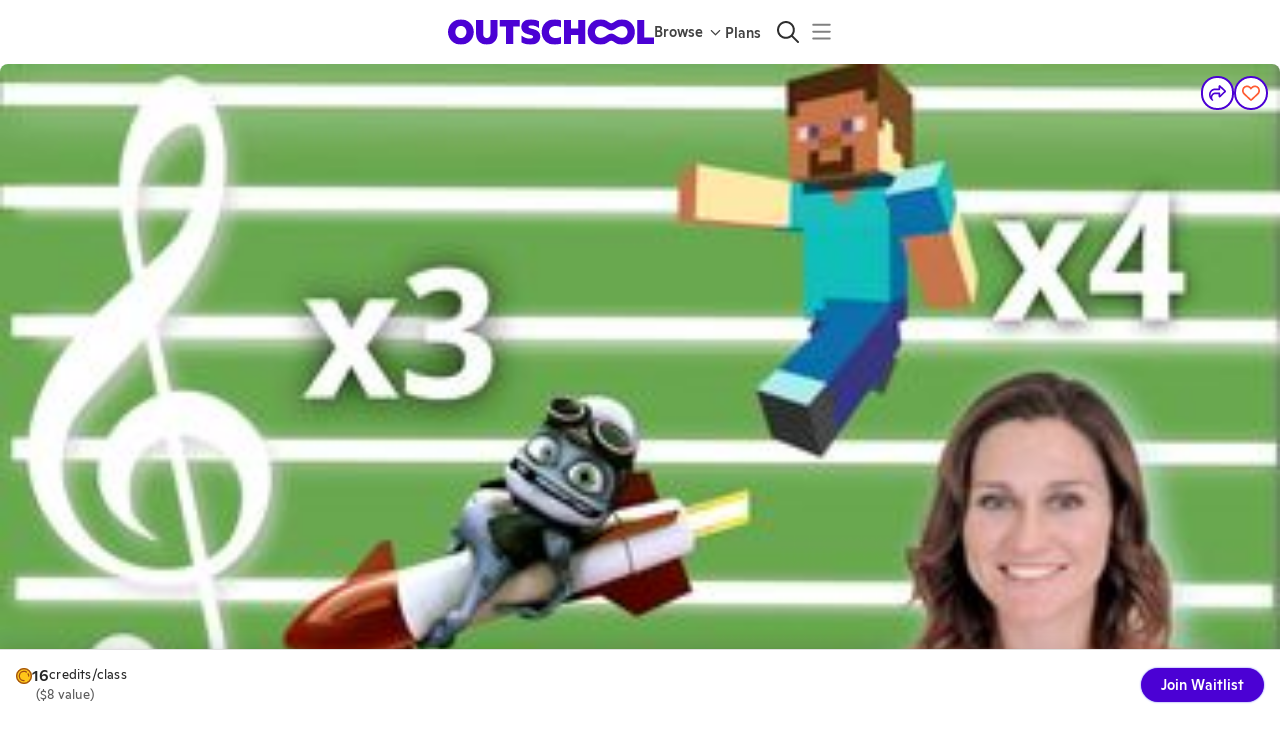

--- FILE ---
content_type: application/javascript
request_url: https://static2.outschool.com/master/main/public/js/runtime~client.2b5287cdf744cc588995.js
body_size: 7311
content:
!function(){"use strict";var e,a,f,c,d,b,t,n={},r={};function o(e){var a=r[e];if(void 0!==a)return a.exports;var f=r[e]={id:e,loaded:!1,exports:{}};return n[e].call(f.exports,f,f.exports,o),f.loaded=!0,f.exports}o.m=n,o.amdD=function(){throw new Error("define cannot be used indirect")},o.amdO={},e=[],o.O=function(a,f,c,d){if(!f){var b=1/0;for(i=0;i<e.length;i++){f=e[i][0],c=e[i][1],d=e[i][2];for(var t=!0,n=0;n<f.length;n++)(!1&d||b>=d)&&Object.keys(o.O).every((function(e){return o.O[e](f[n])}))?f.splice(n--,1):(t=!1,d<b&&(b=d));if(t){e.splice(i--,1);var r=c();void 0!==r&&(a=r)}}return a}d=d||0;for(var i=e.length;i>0&&e[i-1][2]>d;i--)e[i]=e[i-1];e[i]=[f,c,d]},o.n=function(e){var a=e&&e.__esModule?function(){return e.default}:function(){return e};return o.d(a,{a:a}),a},f=Object.getPrototypeOf?function(e){return Object.getPrototypeOf(e)}:function(e){return e.__proto__},o.t=function(e,c){if(1&c&&(e=this(e)),8&c)return e;if("object"==typeof e&&e){if(4&c&&e.__esModule)return e;if(16&c&&"function"==typeof e.then)return e}var d=Object.create(null);o.r(d);var b={};a=a||[null,f({}),f([]),f(f)];for(var t=2&c&&e;"object"==typeof t&&!~a.indexOf(t);t=f(t))Object.getOwnPropertyNames(t).forEach((function(a){b[a]=function(){return e[a]}}));return b.default=function(){return e},o.d(d,b),d},o.d=function(e,a){for(var f in a)o.o(a,f)&&!o.o(e,f)&&Object.defineProperty(e,f,{enumerable:!0,get:a[f]})},o.f={},o.e=function(e){return Promise.all(Object.keys(o.f).reduce((function(a,f){return o.f[f](e,a),a}),[]))},o.u=function(e){return"public/js/"+({37:"sellerOrgPages",145:"PersonalizedAdSettingsPage",209:"rarePages",260:"classComparison",379:"landingPage",1109:"TrustAndSafetyPage",1425:"club-explanation",1478:"CareersPage",1484:"sectionJoin",1486:"activityDetailPage",1692:"hubPage",1717:"homeschoolCurriculumPage",1830:"signup",2094:"paidCategoryLandingPage",2280:"AcceptGiftEnrollmentPage",2321:"howToTeachPage",2329:"confirmLearnerEmailPage",2999:"giftCardPages",3539:"esaLandingPage",3646:"studyTipsPage",4002:"MuxRecording",4117:"adminPages",4278:"partnerOrgCharts",4420:"OnboardingQuizPage",4433:"homeschoolPage",4437:"confirmEmailPage",4468:"ConfirmOtherEmailsPage",4496:"TutoringPage",4535:"login",4903:"parentHome",4950:"TeacherSchedulingTipsPage",5177:"home",5267:"categories",5528:"searchPage",5548:"calendar",5667:"onlineClassesPage",5962:"teacherPages",6093:"teacherMarketingPage",6613:"clubPages",6666:"changePasswordPage",6837:"OrgsTermsPage",7086:"esaPage",7131:"profilePages",7473:"partnerOrgPages",7713:"LandingPageBelowTheFold",7951:"joinThirdPartyAccount",8227:"articlePage",8480:"disclaimer",8564:"newClassesOnOutschool",8670:"Lottie",9136:"changePinPage",9145:"AboutPage",9289:"DevWorkbenchContainer",9318:"loggedInPages",9841:"subscriptions",9945:"Video"}[e]||e)+"."+{37:"65ff7ac39d7a9326ce27",82:"29b80ebd7146d5ebb4c4",145:"83e3a6d0443a5b387d19",154:"2014d2a148bc92ed9700",186:"4d75028b87f35a97549c",196:"026c339756f277d81769",209:"e5b64945101a5b10b690",260:"0e7b9c7ec8239811ce19",307:"ff29108165281834504c",321:"ee3005826ae5fb9fde4a",350:"35aad1c810e8a74ebb17",368:"2fbd2bedb2edcd6b3e9f",379:"9219ea956d9ff44d331f",403:"7f4d58cf309b254e1d79",418:"1106dab7f876058ba421",427:"a6639ecc6662abdb7e3b",472:"e5dd87529d589b5aaa31",502:"3ee06ff04b55118f3c0c",503:"cd7041a22539863980cf",525:"74e7b7adbf48a8c00c4a",553:"998678a10dc1407c403d",711:"ee8c406f39a30da91b68",729:"9bd2dfaddd6ce34966b5",736:"2b8d304e2b6eb1274de5",892:"46c2f417d3a988d5c2bc",908:"7d604cdb27e0768f7875",951:"19125f74fb0d1320896b",976:"b3be50a0dd504e18aa2c",991:"e9d6125f2c3de75dd78b",1074:"3292c847e1903e5f035e",1080:"0c4059331eed3f2ece34",1097:"7dc8cb350c6f8b9f0b6b",1109:"70875747bfa53d7e50d3",1113:"953bd7e73f38546ed98e",1203:"6e54e1661004423329e6",1206:"6a155e30b6274a966822",1237:"953e1fd092658e63732c",1272:"b619097a449857c61eb9",1308:"304a77337ffd4232e188",1312:"363229078dd83735bfb0",1396:"5545197ea4a35dbee94e",1408:"960fc8aa31246d99184e",1425:"1b4aa18ee71043e2fc03",1478:"836be3d2b49e60a65631",1484:"c34ed8c13ba7d3fae2a1",1486:"f12f3bcdace298161e6d",1555:"15dc5b0ff9d0e5edf3ae",1566:"3a8c5f7a1ac9222222bb",1587:"808e74a976081388ae87",1591:"53896f7bee752491f1fb",1683:"c50ecae6ee14e025fea0",1692:"6d283bbce38911c13909",1696:"26ac04eff7a9db1703ce",1699:"e9499b1396b5ffbcf132",1715:"af57a3ca37d0b8bbd802",1717:"3a23d906dd8cdc6f0134",1830:"e33e6394dc09352f4799",1885:"78df5133dbb58b7fb098",1947:"835f769e3bbe02a63b69",1983:"2687ddeea84835421ea0",2001:"26e9efb13560337e9a7b",2041:"aac20d7930c163ef34b2",2043:"29da05600339c3d2f709",2067:"40d9b53434b8ff270cbf",2094:"fd2f9e6ca5da850ddd5f",2126:"e89a9f85bc591b8b0119",2158:"2233ec27255af1333987",2234:"72fd0dddd8b66545542e",2280:"d39b4143d71ef417166b",2321:"d7dec32164e149f845aa",2322:"c35c10f8e80ab474853c",2329:"490ef85e10b12cb229af",2399:"b0fa3683183956d50826",2541:"8d5b979b3d32a68928d7",2547:"b059eb4cb57ab4f2e818",2576:"05b2ea8355f917d84442",2615:"3a4d9e22240e5fade2a7",2671:"3cf7648a005aa7ce243a",2777:"1389795dde9206c76f1c",2789:"de8e33abf24c39debeb7",2851:"d2737eac671711a321b3",2958:"c903d2ad0e6af6e1f1fe",2966:"f0e41dec09d03e70a0ae",2994:"8495d42fb0f6108ee86a",2999:"5c8201dc7ae3f0fcfc1d",3039:"ec7697b8431d4ff83fbf",3055:"2239acadd5454e22c6d6",3082:"330faaabb0fb9b711458",3165:"66f9007326b77bd0f481",3192:"b80dfeda81defc240eba",3291:"7849797f8e31aca2e844",3315:"c920b715765a27e88e5f",3334:"1a60e8ff06a9de43ad6d",3337:"93215a798afd54636511",3398:"f4af87fabadd261b9bff",3539:"5d4e24418e5ab41b1bb6",3545:"e06941a1318c7949d157",3548:"3584bf18157cbeb65196",3550:"3c1d9e0fc3660b74cc5d",3564:"3e771f548d8b3d909c98",3589:"175326b854b49dc5bda0",3611:"d5ddb8469c5e31d48b4c",3630:"1091ea3f072b524d1fca",3646:"415f45baa35951fc0c8e",3661:"a8c795baf4eb64aa361e",3665:"bcaa664b4449b5300bcd",3687:"f91b9921e89fe7f72789",3708:"e88a8b8d63b2ec865cbb",3755:"5c6ba0629d92fbcddf40",3790:"0462223423140bf3fb7f",3893:"90bc0f89dca20195282c",3908:"05f77e75b32e8c65125d",3998:"e6372fd7b0159d1e4e36",4002:"c6b62b85f9efe694e9f6",4006:"de011052b7c9fbd56dda",4095:"6ce4604d017c46c00e96",4117:"3d3e8cf7d637d4985698",4175:"d8b0b9b6318e0f200092",4278:"10175499f303aaf5cf09",4313:"8f48c3641e15f116e34d",4315:"0dffc8d406cf383f1433",4341:"457468dbd0110b26eecb",4342:"e1c5ee2bca64b0886adb",4347:"e9d6a5494012aaa11c66",4420:"68746631cec1cb8dccf2",4433:"684ca4bceec3b37c22a5",4437:"120894813b31b02f2102",4459:"b4d50c5516fbe1d317d3",4468:"3c86ae1b48cea9c7c42d",4472:"00bda2b08559dc9c84ea",4496:"c11e8ee17425d6b170b5",4535:"1fb934fd057d1ae042e1",4559:"c97d6f4b924429047915",4609:"b84c7999a969a8b798b4",4637:"c839b243f60d4f70ce60",4748:"e3c473c0b56f8ec7503c",4813:"d64595959604c9957de3",4845:"c10edcb2e6c67ce86463",4903:"401a6996c3b908629a78",4918:"f30767b8430ff29acc5f",4950:"f628964b9d6fdbc05e77",5030:"94045384a3811f5f0693",5042:"49af15ab93cf0a3014f3",5045:"18ddf191f8817fa00387",5074:"51f20082bec817726b4f",5085:"024652f00265c6f4371d",5167:"1c7ad843a5c2e9741ed1",5177:"dcbbac694dc9ecf1a9f8",5180:"02efffe02b8bb6a899e3",5267:"c11a6118aa442765440c",5272:"9dc10bc6b52022cb6dd1",5325:"03ee82a98c01242b217a",5391:"ef568aac15307c35213f",5430:"d8c3f6ff0df7db108064",5517:"e265b8cd387cb6591bf1",5528:"f5fdb31f65e3bc75dca8",5548:"1ab56b6a2a392a5b906f",5658:"bd6bffcd93b0b4e33012",5667:"61da1c93e5cb2a5ef933",5701:"69f461c65c4e7ab481b2",5722:"bcee1a51a6cd9c319e4b",5734:"605b41e0bcab4025708a",5782:"29c246e7bd434c0ef06e",5877:"dca656fbf05ada852cee",5962:"3b2ea563781e3f4a9717",6093:"6765c6acf55ca1e6dea7",6100:"cff2d57cb5fd0fef3c79",6102:"6769b16e264db8efc776",6231:"83ff4ca77afe84e56c28",6248:"ca9927f28be454f9ba49",6307:"992e678914ac6e68fcbc",6313:"fab401452f981dda848d",6340:"d9b1a33e51dafde0812f",6353:"d59ed26bdf5f0ac1b108",6378:"de81caa7a9d2e3530064",6442:"83e5f40952b1ad4a422c",6451:"f74929f4df6c29d35bc7",6461:"45f082654cd6f0b287b9",6479:"ba7c7f1bb36f2253d09a",6491:"13466f80d74d118eb151",6529:"80968f5e769eb1e28d26",6539:"020e5ff1e7c97a8a4da4",6583:"7d596f3fa00dc14c38f7",6613:"3b3846e5445aeab5f99d",6617:"c8d7915481032c1d0032",6666:"fe17e30737eeb4bceee7",6699:"c7217635877c0e74d535",6774:"2efd275f3ccc821a09ce",6837:"701aea2a498223806743",6853:"590e5b7b97ad203eba3b",6870:"c32974225fddeb878177",6875:"5d9354c228a9f070e869",6916:"032d3b2035db55799126",7015:"9dc3c839c4391c46ed06",7048:"7b61af3350fb16be9cb5",7086:"6386c24ed31bc986569d",7116:"9f591431306f22d79a34",7124:"d79480a4969b954ad1f5",7131:"16c0d23e9e7dee52028f",7139:"7d59045b47dba74e58a9",7147:"ab9805313ec26dbb3200",7170:"e719981b36612c51a9f4",7198:"213b0f1e28a9977c5e1f",7234:"c004f16a7529fe3d44d0",7266:"36b2afcbb702f6fdb1a9",7316:"45b59d35d32b6bd85095",7324:"37c6699983ef18ecee2e",7356:"9354705374ae3cafdb8a",7381:"ecfc330d53201852e366",7439:"91bd923dc2eda34abd7a",7451:"12ce553c737b2553a6db",7457:"13f80bec02cff0fb685c",7473:"ee70865a9bf800c10955",7583:"c5557fec4a4eee7fc3b8",7643:"c34c0a674d30cda2bbd5",7713:"356a5510c07900c6b95f",7738:"8f66cf8e88021f5956cf",7808:"e026b5ed479be4fea71c",7831:"45409d8af9a20d7f956f",7871:"8b3e157207fc88b6825e",7951:"6fa55a81cfb2684f4ed9",7956:"d9bc55084b3b837a1df4",8098:"66afeae21f544ea80fdc",8175:"f9402a12c687c6a99a90",8227:"866792146dab123aeed6",8273:"0bbd0f8af88b0c25dafb",8291:"0ede6784aebda4c8b899",8324:"8f43e79e21d58c8875bf",8386:"25353d795a436bc67a8f",8390:"5016b1d21a29d7cd20b2",8414:"8604bfde7369d1576cea",8480:"b95fa0373c30e1aaa081",8499:"bb587486b0857cab294b",8523:"17eee8a2a14e61d92cc1",8559:"e2f3c02720b7685e66fb",8564:"af8e9ca11fc8b24dfcc5",8587:"1f3611a9fd3314580556",8632:"d6ab061252936512adaf",8633:"f547829fc27a7b78fb21",8637:"fe0f667894c0a7a62771",8670:"f2f56081774303df6945",8701:"58b3249325e205759847",8738:"27076703d5cc9dcc9522",8748:"f18ef5a977f317fb499b",8757:"4565a6ba44b7487e16d6",8785:"2047e1d8ebb6564a3b4c",8843:"61ec831f25619c2ac1c6",8854:"abfc40107f01dc13735c",8867:"76665e007d40997253c6",8899:"11011c0fe3e1ce2292a0",9e3:"dc657ece0aa6f58732b0",9030:"30311963326866100dfb",9043:"f65bb6f2e98bc77922b7",9136:"2bb01f3f22fd49769aee",9145:"bd09f01eb5a5f26bc520",9238:"093cd7e1a92c2eb22f16",9273:"5515296c90667806dcb7",9289:"6d9ef4186614489562dc",9318:"54700a666521ecedb04a",9329:"8a695614d788b534d521",9331:"3387aebe4b733f58944b",9353:"4b9490866c2769735b8f",9368:"94d9845a31f4500ff3dd",9395:"a4e1b6974f214da938d6",9469:"b0c1cf0c0f2c3d26b418",9545:"ac289dd1f246dd2e081c",9579:"e599d3cb5d46d8c631ea",9685:"06d438dd23ce687b0479",9817:"afb0de651fa0aa091b85",9841:"b09d1612500876ebf069",9856:"c8cad8bd4a70ff09fb1c",9882:"ab2bc5af1da54a610987",9943:"0f2dd9e711120d6f819e",9945:"9507a2b90fac0ab14920"}[e]+".js"},o.miniCssF=function(e){return"public/css/"+e+"."+{6529:"f7afa03d321a4d2cf7c3",9329:"d1d287a8a26e1182d13c"}[e]+".css"},o.g=function(){if("object"==typeof globalThis)return globalThis;try{return this||new Function("return this")()}catch(e){if("object"==typeof window)return window}}(),o.o=function(e,a){return Object.prototype.hasOwnProperty.call(e,a)},c={},d="@outschool/website:",o.l=function(e,a,f,b){if(c[e])c[e].push(a);else{var t,n;if(void 0!==f)for(var r=document.getElementsByTagName("script"),i=0;i<r.length;i++){var u=r[i];if(u.getAttribute("src")==e||u.getAttribute("data-webpack")==d+f){t=u;break}}t||(n=!0,(t=document.createElement("script")).charset="utf-8",t.timeout=120,o.nc&&t.setAttribute("nonce",o.nc),t.setAttribute("data-webpack",d+f),t.src=e),c[e]=[a];var s=function(a,f){t.onerror=t.onload=null,clearTimeout(l);var d=c[e];if(delete c[e],t.parentNode&&t.parentNode.removeChild(t),d&&d.forEach((function(e){return e(f)})),a)return a(f)},l=setTimeout(s.bind(null,void 0,{type:"timeout",target:t}),12e4);t.onerror=s.bind(null,t.onerror),t.onload=s.bind(null,t.onload),n&&document.head.appendChild(t)}},o.r=function(e){"undefined"!=typeof Symbol&&Symbol.toStringTag&&Object.defineProperty(e,Symbol.toStringTag,{value:"Module"}),Object.defineProperty(e,"__esModule",{value:!0})},o.nmd=function(e){return e.paths=[],e.children||(e.children=[]),e},o.p="https://static2.outschool.com/master/main/",b=function(e){return new Promise((function(a,f){var c=o.miniCssF(e),d=o.p+c;if(function(e,a){for(var f=document.getElementsByTagName("link"),c=0;c<f.length;c++){var d=(t=f[c]).getAttribute("data-href")||t.getAttribute("href");if("stylesheet"===t.rel&&(d===e||d===a))return t}var b=document.getElementsByTagName("style");for(c=0;c<b.length;c++){var t;if((d=(t=b[c]).getAttribute("data-href"))===e||d===a)return t}}(c,d))return a();!function(e,a,f,c){var d=document.createElement("link");d.rel="stylesheet",d.type="text/css",d.onerror=d.onload=function(b){if(d.onerror=d.onload=null,"load"===b.type)f();else{var t=b&&("load"===b.type?"missing":b.type),n=b&&b.target&&b.target.href||a,r=new Error("Loading CSS chunk "+e+" failed.\n("+n+")");r.code="CSS_CHUNK_LOAD_FAILED",r.type=t,r.request=n,d.parentNode.removeChild(d),c(r)}},d.href=a,document.head.appendChild(d)}(e,d,a,f)}))},t={1:0},o.f.miniCss=function(e,a){t[e]?a.push(t[e]):0!==t[e]&&{6529:1,9329:1}[e]&&a.push(t[e]=b(e).then((function(){t[e]=0}),(function(a){throw delete t[e],a})))},function(){var e={1:0};o.f.j=function(a,f){var c=o.o(e,a)?e[a]:void 0;if(0!==c)if(c)f.push(c[2]);else if(1!=a){var d=new Promise((function(f,d){c=e[a]=[f,d]}));f.push(c[2]=d);var b=o.p+o.u(a),t=new Error;o.l(b,(function(f){if(o.o(e,a)&&(0!==(c=e[a])&&(e[a]=void 0),c)){var d=f&&("load"===f.type?"missing":f.type),b=f&&f.target&&f.target.src;t.message="Loading chunk "+a+" failed.\n("+d+": "+b+")",t.name="ChunkLoadError",t.type=d,t.request=b,c[1](t)}}),"chunk-"+a,a)}else e[a]=0},o.O.j=function(a){return 0===e[a]};var a=function(a,f){var c,d,b=f[0],t=f[1],n=f[2],r=0;if(b.some((function(a){return 0!==e[a]}))){for(c in t)o.o(t,c)&&(o.m[c]=t[c]);if(n)var i=n(o)}for(a&&a(f);r<b.length;r++)d=b[r],o.o(e,d)&&e[d]&&e[d][0](),e[d]=0;return o.O(i)},f=self.webpackChunk_outschool_website=self.webpackChunk_outschool_website||[];f.forEach(a.bind(null,0)),f.push=a.bind(null,f.push.bind(f))}(),o.nc=void 0}();
//# sourceMappingURL=runtime~client.2b5287cdf744cc588995.js.map

--- FILE ---
content_type: application/javascript
request_url: https://static2.outschool.com/master/main/public/js/6699.c7217635877c0e74d535.js
body_size: 2260
content:
"use strict";(self.webpackChunk_outschool_website=self.webpackChunk_outschool_website||[]).push([[6699],{83093:function(e,t,o){var a=o(84498),r=o(37725),n=o(89808),i=o(7829),s=o(79710),l=o(70398),c=o(802),d=o(26004),p=o(30622),u=o(84840);const g=["className","component","padding","size","stickyHeader"],v=(0,d.ZP)("table",{name:"MuiTable",slot:"Root",overridesResolver:(e,t)=>{const{ownerState:o}=e;return[t.root,o.stickyHeader&&t.stickyHeader]}})((({theme:e,ownerState:t})=>(0,r.Z)({display:"table",width:"100%",borderCollapse:"collapse",borderSpacing:0,"& caption":(0,r.Z)({},e.typography.body2,{padding:e.spacing(2),color:(e.vars||e).palette.text.secondary,textAlign:"left",captionSide:"bottom"})},t.stickyHeader&&{borderCollapse:"separate"}))),m="table",y=n.forwardRef((function(e,t){const o=(0,c.Z)({props:e,name:"MuiTable"}),{className:d,component:y=m,padding:Z="normal",size:h="medium",stickyHeader:f=!1}=o,b=(0,a.Z)(o,g),x=(0,r.Z)({},o,{component:y,padding:Z,size:h,stickyHeader:f}),k=(e=>{const{classes:t,stickyHeader:o}=e,a={root:["root",o&&"stickyHeader"]};return(0,s.Z)(a,p.K,t)})(x),w=n.useMemo((()=>({padding:Z,size:h,stickyHeader:f})),[Z,h,f]);return(0,u.jsx)(l.Z.Provider,{value:w,children:(0,u.jsx)(v,(0,r.Z)({as:y,role:y===m?null:"table",ref:t,className:(0,i.Z)(k.root,d),ownerState:x},b))})}));t.Z=y},70398:function(e,t,o){const a=o(89808).createContext();t.Z=a},79508:function(e,t,o){const a=o(89808).createContext();t.Z=a},30622:function(e,t,o){o.d(t,{K:function(){return n}});var a=o(70272),r=o(54321);function n(e){return(0,r.ZP)("MuiTable",e)}const i=(0,a.Z)("MuiTable",["root","stickyHeader"]);t.Z=i},95111:function(e,t,o){var a=o(37725),r=o(84498),n=o(89808),i=o(7829),s=o(79710),l=o(79508),c=o(802),d=o(26004),p=o(15610),u=o(84840);const g=["className","component"],v=(0,d.ZP)("tbody",{name:"MuiTableBody",slot:"Root",overridesResolver:(e,t)=>t.root})({display:"table-row-group"}),m={variant:"body"},y="tbody",Z=n.forwardRef((function(e,t){const o=(0,c.Z)({props:e,name:"MuiTableBody"}),{className:n,component:d=y}=o,Z=(0,r.Z)(o,g),h=(0,a.Z)({},o,{component:d}),f=(e=>{const{classes:t}=e;return(0,s.Z)({root:["root"]},p.j,t)})(h);return(0,u.jsx)(l.Z.Provider,{value:m,children:(0,u.jsx)(v,(0,a.Z)({className:(0,i.Z)(f.root,n),as:d,ref:t,role:d===y?null:"rowgroup",ownerState:h},Z))})}));t.Z=Z},15610:function(e,t,o){o.d(t,{j:function(){return n}});var a=o(70272),r=o(54321);function n(e){return(0,r.ZP)("MuiTableBody",e)}const i=(0,a.Z)("MuiTableBody",["root"]);t.Z=i},27273:function(e,t,o){var a=o(84498),r=o(37725),n=o(89808),i=o(7829),s=o(79710),l=o(64793),c=o(59654),d=o(70398),p=o(79508),u=o(802),g=o(26004),v=o(64054),m=o(84840);const y=["align","className","component","padding","scope","size","sortDirection","variant"],Z=(0,g.ZP)("td",{name:"MuiTableCell",slot:"Root",overridesResolver:(e,t)=>{const{ownerState:o}=e;return[t.root,t[o.variant],t[`size${(0,c.Z)(o.size)}`],"normal"!==o.padding&&t[`padding${(0,c.Z)(o.padding)}`],"inherit"!==o.align&&t[`align${(0,c.Z)(o.align)}`],o.stickyHeader&&t.stickyHeader]}})((({theme:e,ownerState:t})=>(0,r.Z)({},e.typography.body2,{display:"table-cell",verticalAlign:"inherit",borderBottom:e.vars?`1px solid ${e.vars.palette.TableCell.border}`:`1px solid\n    ${"light"===e.palette.mode?(0,l.$n)((0,l.Fq)(e.palette.divider,1),.88):(0,l._j)((0,l.Fq)(e.palette.divider,1),.68)}`,textAlign:"left",padding:16},"head"===t.variant&&{color:(e.vars||e).palette.text.primary,lineHeight:e.typography.pxToRem(24),fontWeight:e.typography.fontWeightMedium},"body"===t.variant&&{color:(e.vars||e).palette.text.primary},"footer"===t.variant&&{color:(e.vars||e).palette.text.secondary,lineHeight:e.typography.pxToRem(21),fontSize:e.typography.pxToRem(12)},"small"===t.size&&{padding:"6px 16px",[`&.${v.Z.paddingCheckbox}`]:{width:24,padding:"0 12px 0 16px","& > *":{padding:0}}},"checkbox"===t.padding&&{width:48,padding:"0 0 0 4px"},"none"===t.padding&&{padding:0},"left"===t.align&&{textAlign:"left"},"center"===t.align&&{textAlign:"center"},"right"===t.align&&{textAlign:"right",flexDirection:"row-reverse"},"justify"===t.align&&{textAlign:"justify"},t.stickyHeader&&{position:"sticky",top:0,zIndex:2,backgroundColor:(e.vars||e).palette.background.default}))),h=n.forwardRef((function(e,t){const o=(0,u.Z)({props:e,name:"MuiTableCell"}),{align:l="inherit",className:g,component:h,padding:f,scope:b,size:x,sortDirection:k,variant:w}=o,C=(0,a.Z)(o,y),H=n.useContext(d.Z),R=n.useContext(p.Z),T=R&&"head"===R.variant;let M;M=h||(T?"th":"td");let z=b;"td"===M?z=void 0:!z&&T&&(z="col");const $=w||R&&R.variant,N=(0,r.Z)({},o,{align:l,component:M,padding:f||(H&&H.padding?H.padding:"normal"),size:x||(H&&H.size?H.size:"medium"),sortDirection:k,stickyHeader:"head"===$&&H&&H.stickyHeader,variant:$}),S=(e=>{const{classes:t,variant:o,align:a,padding:r,size:n,stickyHeader:i}=e,l={root:["root",o,i&&"stickyHeader","inherit"!==a&&`align${(0,c.Z)(a)}`,"normal"!==r&&`padding${(0,c.Z)(r)}`,`size${(0,c.Z)(n)}`]};return(0,s.Z)(l,v.U,t)})(N);let j=null;return k&&(j="asc"===k?"ascending":"descending"),(0,m.jsx)(Z,(0,r.Z)({as:M,ref:t,className:(0,i.Z)(S.root,g),"aria-sort":j,scope:z,ownerState:N},C))}));t.Z=h},64054:function(e,t,o){o.d(t,{U:function(){return n}});var a=o(70272),r=o(54321);function n(e){return(0,r.ZP)("MuiTableCell",e)}const i=(0,a.Z)("MuiTableCell",["root","head","body","footer","sizeSmall","sizeMedium","paddingCheckbox","paddingNone","alignLeft","alignCenter","alignRight","alignJustify","stickyHeader"]);t.Z=i},41508:function(e,t,o){var a=o(37725),r=o(84498),n=o(89808),i=o(7829),s=o(79710),l=o(64793),c=o(79508),d=o(802),p=o(26004),u=o(74368),g=o(84840);const v=["className","component","hover","selected"],m=(0,p.ZP)("tr",{name:"MuiTableRow",slot:"Root",overridesResolver:(e,t)=>{const{ownerState:o}=e;return[t.root,o.head&&t.head,o.footer&&t.footer]}})((({theme:e})=>({color:"inherit",display:"table-row",verticalAlign:"middle",outline:0,[`&.${u.Z.hover}:hover`]:{backgroundColor:(e.vars||e).palette.action.hover},[`&.${u.Z.selected}`]:{backgroundColor:e.vars?`rgba(${e.vars.palette.primary.mainChannel} / ${e.vars.palette.action.selectedOpacity})`:(0,l.Fq)(e.palette.primary.main,e.palette.action.selectedOpacity),"&:hover":{backgroundColor:e.vars?`rgba(${e.vars.palette.primary.mainChannel} / calc(${e.vars.palette.action.selectedOpacity} + ${e.vars.palette.action.hoverOpacity}))`:(0,l.Fq)(e.palette.primary.main,e.palette.action.selectedOpacity+e.palette.action.hoverOpacity)}}}))),y="tr",Z=n.forwardRef((function(e,t){const o=(0,d.Z)({props:e,name:"MuiTableRow"}),{className:l,component:p=y,hover:Z=!1,selected:h=!1}=o,f=(0,r.Z)(o,v),b=n.useContext(c.Z),x=(0,a.Z)({},o,{component:p,hover:Z,selected:h,head:b&&"head"===b.variant,footer:b&&"footer"===b.variant}),k=(e=>{const{classes:t,selected:o,hover:a,head:r,footer:n}=e,i={root:["root",o&&"selected",a&&"hover",r&&"head",n&&"footer"]};return(0,s.Z)(i,u.G,t)})(x);return(0,g.jsx)(m,(0,a.Z)({as:p,ref:t,className:(0,i.Z)(k.root,l),role:p===y?null:"row",ownerState:x},f))}));t.Z=Z},74368:function(e,t,o){o.d(t,{G:function(){return n}});var a=o(70272),r=o(54321);function n(e){return(0,r.ZP)("MuiTableRow",e)}const i=(0,a.Z)("MuiTableRow",["root","selected","hover","head","footer"]);t.Z=i}}]);
//# sourceMappingURL=6699.c7217635877c0e74d535.js.map

--- FILE ---
content_type: application/javascript
request_url: https://static2.outschool.com/master/main/public/js/client.a90507e84f8d6cd89ee6.js
body_size: 141767
content:
(self.webpackChunk_outschool_website=self.webpackChunk_outschool_website||[]).push([[6047],{10130:function(e,t){"use strict";let n={User:{CHANGE_PASSWORD:"",CONFIRM_EMAIL:"",LOCATION_TO_TIME_ZONE:"",LOGGED_IN:"",LOGIN:"",REFRESH:"",UPDATE:"",CURRENT_USER_UPDATED:"",REDIRECT_TO_LEARNER_APP:""},Payment:{CARD_OBTAINED:"",CREATE:"",APPLE_PAY_AVAILABLE:"",APPLE_PAY_SHOWN:"",APPLE_PAY_CLICKED:"",APPLE_PAY_USED:"",CARD_CONFIRMED:"",CARD_CONFIRMATION_ATTEMPT:""},Webapp:{CHECK_INTERCOM:"",SET_TOP_NOTICE:""}};Object.keys(n).forEach((e=>{Object.keys(n[e]).forEach((t=>{n[e][t]=e+"."+t}))})),t.Z=n},91420:function(e,t,n){"use strict";n(94992),n(97e3),n(70628),n(69438),n(17989),n(62206),n(44807),n(87837),n(71672);var r=n(63569);const o=window.Sentry;function a(e){null==o||o.getCurrentScope().setUser(e?{id:e}:null)}(0,r.yu)({env:window.OUTSCHOOL_SERVER.PLATFORM_ENV,sentry:o});var i=n(54130),s=n(50582),l=n(59724),c=n(89808),u=n(19742),d=n(12041),m=n(93920),p=n(1055),h=(n(26854),n(75351)),g=n(89564),f=n(71638),E=n(65118),v=n(7816),_=n(38076),b=n(61672),y=n(72851),S=n(6790),C=n(39131),T=n(16442),x=n(60552),A=n(72842),k=n(33919),I=n(63236),P=n(58117),L=n(45959),w=n(27481),O=n(92328),Z=n(16043),N=n(51669),R=n(27190),U=n(46641),D=n(19602),M=n(10232),F=n(82147),B=n(61119),G=n(49275),H=n(84464),W=n(24480),q=n(29713),$=n(64445),z=n(22046),V=n(75052),Y=n.n(V),j=n(42050),K=n(35263),J=n(36482),X=n(79072),Q=n(1885),ee=n(3107),te=n(67455),ne=n(37224),re=n(12505),oe=n(61835),ae=n(72860),ie=n(50574);function se(e,t){return c.createElement(ae.Z,{hideDelete:!0,credential:e,key:t})}se.displayName="_temp";var le=[{path:"/BRETT",redirect:"/landing-page/homeschool?couponCode=BRETT35&utm_medium=ads&utm_source=paid_podcast&utm_campaign=paid-podcast-BrettCooper",isTranslated:!0,isExternal:!0},{path:"/NOMADIC",redirect:"/online-classes/popular?couponCode=NOMADIC35&utm_medium=ads&utm_source=paid_instagram&utm_campaign=paid-influencer-NomadicMovement",isTranslated:!0},{path:"/AE",redirect:"/online-classes/popular?couponCode=AE&utm_medium=ads&utm_source=podcast&utm_campaign=paid-podcast-AnnieElise",isTranslated:!0},{path:"/UNPLANNED",redirect:"online-classes/popular?couponCode=UNPLANNED&utm_medium=ads&utm_source=podcast&utm_campaign=paid-podcast-UnplannedPodcast",isTranslated:!0},{path:"/PAKMAN",redirect:"online-classes/popular?couponCode=PAKMAN&utm_medium=ads&utm_source=podcast&utm_campaign=paid-podcast-Pakman",isTranslated:!0},{path:"/HUMANS",redirect:"online-classes/humans?couponCode=HUMANS&utm_medium=ads&utm_source=podcast&utm_campaign=paid-podcast-RaisingGoodHumans",isTranslated:!0},{path:"/LEGENDS",redirect:"online-classes/legends?couponCode=LEGENDS&utm_medium=ads&utm_source=podcast&utm_campaign=paid-podcast-MythandLegends",isTranslated:!0},{path:"/CREEPY",redirect:"online-classes/creepy?couponCode=CREEPY&utm_medium=ads&utm_source=podcast&utm_campaign=paid-podcast-Sinisterhood",isTranslated:!0},{path:"/STOLEN",redirect:"online-classes/stolen?couponCode=STOLEN&utm_medium=ads&utm_source=podcast&utm_campaign=paid-podcast-StolenLivesTrueCrime",isTranslated:!0},{path:"/GHOST",redirect:"online-classes/ghost?couponCode=GHOST&utm_medium=ads&utm_source=podcast&utm_campaign=paid-podcast-RealGhostStoriesOnline",isTranslated:!0},{path:"/MOMDAD",redirect:"online-classes/momdad?couponCode=MOMDAD&utm_medium=ads&utm_source=podcast&utm_campaign=paid-podcast-YourMomandDad",isTranslated:!0},{path:"/TUTORHELP",redirect:"tutoring?couponCode=TUTORING20&utm_medium=ads&utm_source=newsletter&utm_campaign=paid-newsletter-PeachJar",isTranslated:!0},{path:"/CAMPS",redirect:"online-classes/spring-camps?couponCode=CAMPS20&utm_medium=ads&utm_source=newsletter&utm_campaign=paid-newsletter-PeachJar",isTranslated:!0},{path:"/SUMMERCAMP",redirect:"online-classes/summer-camps?couponCode=CAMPS20&utm_medium=ads&utm_source=newsletter&utm_campaign=paid-newsletter-PeachJar",isTranslated:!0},{path:"/WARROOM",redirect:"online-classes/popular?couponCode=WARROOM&utm_medium=ads&utm_source=podcast&utm_campaign=paid-podcast-PoliticsWarroom",isTranslated:!0},{path:"/KOSER",redirect:"/landing-page/courses?couponCode=KOSER35&utm_medium=ads&utm_source=instagram&utm_campaign=paid-influencer-PaigeKoser",isTranslated:!0,isExternal:!0},{path:"/PAIGEKOSER",redirect:"/landing-page/courses?couponCode=KOSER35&utm_medium=ads&utm_source=instagram&utm_campaign=paid-influencer-PaigeKoser",isTranslated:!0,isExternal:!0},{path:"/KAMRY",redirect:"online-classes/popular?couponCode=KAMRY20&utm_medium=ads&utm_source=instagram&utm_campaign=paid-influencer-KamryVincent",isTranslated:!0},{path:"/LITTLEFENDERS",redirect:"online-classes/popular?couponCode=LITTLEFENDERS&utm_medium=ads&utm_source=instagram&utm_campaign=paid-influencer-LittleFenders",isTranslated:!0},{path:"/TWINS",redirect:"join-membership?couponCode=START20&utm_medium=ads&utm_source=instagram&utm_campaign=paid-influencer-TwinsbytheBeach",isTranslated:!0},{path:"/EMMASEA",redirect:"join-membership?couponCode=START20&utm_medium=ads&utm_source=tiktok&utm_campaign=paid-influencer-emmaseabourn",isTranslated:!0},{path:"/CHELSEA",redirect:"/landing-page/courses?couponCode=CHELSEA35&utm_medium=ads&utm_source=instagram&utm_campaign=paid-influencer-ChelseaDyanTuran",isTranslated:!0,isExternal:!0},{path:"/TWINSBYTHEBEACH",redirect:"/landing-page/courses?couponCode=TWINS20&utm_medium=ads&utm_source=tiktok&utm_campaign=paid-influencer-TwinsbytheBeach",isTranslated:!0,isExternal:!0},{path:"/HAPPYCARAVAN",redirect:"/landing-page/courses?couponCode=HAPPYCARAVAN&utm_medium=ads&utm_source=instagram&utm_campaign=paid-influencer-HappyCaravan",isTranslated:!0,isExternal:!0},{path:"/BETH",redirect:"/landing-page/homeschool?couponCode=BETH30&utm_medium=ads&utm_source=tiktok&utm_campaign=paid-influencer-BethGriffin",isTranslated:!0,isExternal:!0},{path:"/MARYHANNA",redirect:"/landing-page/homeschool?couponCode=MARYHANNA30&utm_medium=ads&utm_source=tiktok&utm_campaign=paid-influencer-MaryHannaWilson",isTranslated:!0,isExternal:!0},{path:"/ROOTS",redirect:"/landing-page/homeschool?couponCode=KAYCEE30&utm_medium=ads&utm_source=tiktok&utm_campaign=paid-influencer-rootsacademyhs",isTranslated:!0,isExternal:!0},{path:"/TERESA",redirect:"/landing-page/homeschool?couponCode=TERESA30&utm_medium=ads&utm_source=tiktok&utm_campaign=paid-influencer-TeresaAndLittles",isTranslated:!0,isExternal:!0},{path:"/ANDREA",redirect:"/landing-page/homeschool?couponCode=ANDREA30&utm_medium=ads&utm_source=tiktok&utm_campaign=paid-influencer-LittleRedSchoolhouse",isTranslated:!0,isExternal:!0},{path:"/GRACE",redirect:"/landing-page/homeschool?couponCode=GRACE30&utm_medium=ads&utm_source=tiktok&utm_campaign=paid-influencer-homeschoolingforall",isTranslated:!0,isExternal:!0},{path:"/RAVEN",redirect:"/landing-page/courses?couponCode=RAVEN20&utm_medium=ads&utm_source=instagram&utm_campaign=paid-influencer-RavenKramer",isTranslated:!0,isExternal:!0},{path:"/DMA",redirect:"/landing-page/courses?couponCode=DMA&utm_medium=ads&utm_source=podcast&utm_campaign=paid-podcast-DMA",isTranslated:!0,isExternal:!0},{path:"/WCN",redirect:"/landing-page/courses?couponCode=WCN&utm_medium=ads&utm_source=podcast&utm_campaign=paid-podcast-WCN",isTranslated:!0,isExternal:!0},{path:"/MADRE",redirect:"/landing-page/courses?couponCode=MADRE35&utm_medium=ads&utm_source=instagram&utm_campaign=paid-influencer-EmilyDeLaTorre",isTranslated:!0,isExternal:!0},{path:"/LEAFANDLEARN",redirect:"/landing-page/courses?couponCode=LEAFANDLEARN&utm_medium=ads&utm_source=paid_influencer&utm_campaign=paid-influencer-LeafandLearn",isTranslated:!0,isExternal:!0},{path:"/HANNAH",redirect:"/landing-page/courses?couponCode=HANNAH35&utm_medium=ads&utm_source=tiktok&utm_campaign=paid-influencer-HannahBurblaw",isTranslated:!0,isExternal:!0},{path:"/TYFFANY",redirect:"/landing-page/courses?couponCode=TYFFANY35&utm_medium=ads&utm_source=tiktok&utm_campaign=paid-influencer-Tyffany",isTranslated:!0,isExternal:!0},{path:"/HOMEED",redirect:"/landing-page/courses?couponCode=HOMEED35&utm_medium=ads&utm_source=podcast&utm_campaign=paid-podcast-BigHomeEd",isTranslated:!0,isExternal:!0},{path:"/BRITTNEY",redirect:"/landing-page/courses?couponCode=BRITTNEY35&utm_medium=ads&utm_source=instagram&utm_campaign=paid-influencer-BrittneyNolte",isTranslated:!0,isExternal:!0},{path:"/MCKENZIE",redirect:"/landing-page/courses?couponCode=MCKENZIE35&utm_medium=ads&utm_source=instagram&utm_campaign=paid-influencer-MckenzieStaheli",isTranslated:!0,isExternal:!0},{path:"/CHIPPS",redirect:"/landing-page/courses?couponCode=CHIPPS2MONTHS&utm_medium=ads&utm_source=instagram&utm_campaign=paid-influencer_JeremyJennaChips",isTranslated:!0,isExternal:!0},{path:"/FAMILYFUNPACK",redirect:"/landing-page/courses?couponCode=KRISTINE35&utm_medium=ads&utm_source=tiktok&utm_campaign=paid-influencer-FamilyFunPack",isTranslated:!0,isExternal:!0},{path:"/CARLY",redirect:"/landing-page/courses?couponCode=CARLY35&utm_medium=ads&utm_source=instagram&utm_campaign=paid-influencer-CarlyHamaguchi",isTranslated:!0,isExternal:!0},{path:"/BEYERLE",redirect:"/landing-page/courses?couponCode=BEYERLE35&utm_medium=ads&utm_source=tiktok&utm_campaign=paid-influencer-RachelBeyerle",isTranslated:!0,isExternal:!0},{path:"/ANGEL",redirect:"/landing-page/courses?couponCode=ANGEL35&utm_medium=ads&utm_source=instagram&utm_campaign=paid-influencer-AngelRoseTurner",isTranslated:!0,isExternal:!0},{path:"/TIFFANY",redirect:"/landing-page/courses?couponCode=TIFFANY35&utm_medium=ads&utm_source=instagram&utm_campaign=paid-influencer-TiffanyIshiguro",isTranslated:!0,isExternal:!0},{path:"/ERIN",redirect:"/landing-page/courses?couponCode=ERIN35&utm_medium=ads&utm_source=instagram&utm_campaign=paid-influencer-ErinPaz",isTranslated:!0,isExternal:!0},{path:"/STANTON",redirect:"/landing-page/courses?couponCode=STANTON35&utm_medium=ads&utm_source=tiktok&utm_campaign=paid-influencer-AmandaStanton",isTranslated:!0,isExternal:!0},{path:"/SHANNAN",redirect:"/online-classes/popular?couponCode=SHANNAN&utm_medium=ads&utm_source=tiktok&utm_campaign=paid-influencer-FaithfullyShannan",isTranslated:!0,isExternal:!0},{path:"/TAYLOR",redirect:"/landing-page/courses?couponCode=TAYLOR2MONTHS&utm_medium=ads&utm_source=instagram&utm_campaign=paid-influencer_TaylorMoran",isTranslated:!0,isExternal:!0},{path:"/EMILY",redirect:"/landing-page/courses?couponCode=EMILY2MONTHS&utm_medium=ads&utm_source=instagram&utm_campaign=paid-influencer_EmilyDeLaTorre",isTranslated:!0,isExternal:!0},{path:"/KOSER",redirect:"/landing-page/courses?couponCode=KOSER39&utm_medium=ads&utm_source=instagram&utm_campaign=paid-influencer-PaigeKoser",isTranslated:!0,isExternal:!0},{path:"/KAMRY",redirect:"/landing-page/courses?couponCode=KAMRY39&utm_medium=ads&utm_source=instagram&utm_campaign=paid-influencer-KamryVincent",isTranslated:!0,isExternal:!0},{path:"/CHRISSY",redirect:"/landing-page/courses?couponCode=CHRISSY39&utm_medium=ads&utm_source=instagram&utm_campaign=paid-influencer-ChrissyHorton",isTranslated:!0,isExternal:!0},{path:"/MELISSA",redirect:"/landing-page/courses?couponCode=MELISSA39&utm_medium=ads&utm_source=instagram&utm_campaign=paid-influencer-MelissaFerguson",isTranslated:!0,isExternal:!0},{path:"/GILMARTIN",redirect:"/landing-page/courses?couponCode=GILMARTIN39&utm_medium=ads&utm_source=instagram&utm_campaign=paid-influencer-AlexisGilmartin",isTranslated:!0,isExternal:!0},{path:"/KRISTIANA",redirect:"/landing-page/courses?couponCode=KRISTIANA39&utm_medium=ads&utm_source=instagram&utm_campaign=paid-influencer-AlexisKristiana",isTranslated:!0,isExternal:!0},{path:"/DEAL",redirect:"/landing-page/courses?couponCode=DEAL39&utm_medium=ads&utm_source=instagram&utm_campaign=paid-influencer-BrandonDeal",isTranslated:!0,isExternal:!0},{path:"/BEDTIME",redirect:"/landing-page/courses?couponCode=BEDTIME&utm_medium=ads&utm_source=podcast&utm_campaign=paid-podcast-BedtimeHistory",isTranslated:!0,isExternal:!0},{path:"/KAREN",redirect:"/landing-page/courses?couponCode=KAREN35&utm_medium=ads&utm_source=instagram&utm_campaign=paid-influencer-KarenEdwards",isTranslated:!0,isExternal:!0},{path:"/NICOLE",redirect:"/landing-page/courses?couponCode=NICOLE30&utm_medium=ads&utm_source=instagram&utm_campaign=paid-influencer-NicoleShiffler",isTranslated:!0,isExternal:!0},{path:"/ANDI",redirect:"/landing-page/courses?couponCode=ANDI35&utm_medium=ads&utm_source=instagram&utm_campaign=paid-influencer-AndiPutt",isTranslated:!0,isExternal:!0},{path:"/TRAVELMAD",redirect:"/landing-page/courses?couponCode=TRAVELMAD&utm_medium=ads&utm_source=instagram&utm_campaign=paid-influencer-TravelMadMum",isTranslated:!0,isExternal:!0},{path:"/angelrose",redirect:"/landing-page/courses?couponCode=ANGEL50&utm_medium=ads&utm_source=instagram&utm_campaign=paid-influencer_AngelRoseTurner",isTranslated:!0,isExternal:!0},{path:"/kimberly",redirect:"/landing-page/courses?couponCode=KIMBERLY50&utm_medium=ads&utm_source=instagram&utm_campaign=paid-influencer_KimberlyAlon",isTranslated:!0,isExternal:!0},{path:"/Groski",redirect:"/landing-page/courses?couponCode=GORSKI50&utm_medium=ads&utm_source=tiktok&utm_campaign=paid-influencer_RobGorski",isTranslated:!0,isExternal:!0},{path:"/Love",redirect:"/landing-page/courses?couponCode=LOVE50&utm_medium=ads&utm_source=instagram&utm_campaign=paid-influencer_AshleyBoltz",isTranslated:!0,isExternal:!0},{path:"/SHANNON",redirect:"/landing-page/courses?couponCode=SHANNON2MONTHS&utm_medium=ads&utm_source=instagram&utm_campaign=paid-influencer_ShannonLaNier",isTranslated:!0,isExternal:!0},{path:"/OLIVIA",redirect:"/landing-page/courses?couponCode=OLIVIA2MONTHS&utm_medium=ads&utm_source=instagram&utm_campaign=paid-influencer_OliviaBliss",isTranslated:!0,isExternal:!0},{path:"/ALEXIS",redirect:"/landing-page/courses?couponCode=ALEXIS2MONTHS&utm_medium=ads&utm_source=instagram&utm_campaign=paid-influencer_AlexisGilmartin",isTranslated:!0,isExternal:!0},{path:"/TERAN",redirect:"/landing-page/courses?couponCode=TERAN2MONTHS&utm_medium=ads&utm_source=instagram&utm_campaign=paid-influencer_TeranSands",isTranslated:!0,isExternal:!0},{path:"/ASHLEY",redirect:"/landing-page/courses?couponCode=ASHLEY2MONTHS&utm_medium=ads&utm_source=instagram&utm_campaign=paid-influencer_AshleyBoltz",isTranslated:!0,isExternal:!0},{path:"/ALEX",redirect:"/landing-page/courses?couponCode=ALEX2MONTHS&utm_medium=ads&utm_source=instagram&utm_campaign=paid-influencer_AlexFaafetai",isTranslated:!0,isExternal:!0},{path:"/ELKEY",redirect:"/landing-page/courses?couponCode=ELKEY2MONTHS&utm_medium=ads&utm_source=instagram&utm_campaign=paid-influencer_ElkeyZandstra",isTranslated:!0,isExternal:!0},{path:"/RACHEL",redirect:"/landing-page/courses?couponCode=RACHEL2MONTHS&utm_medium=ads&utm_source=instagram&utm_campaign=paid-influencer_RachelBeyerle",isTranslated:!0,isExternal:!0},{path:"/DAYNA",redirect:"/landing-page/courses?couponCode=DAYNA2MONTHS&utm_medium=ads&utm_source=instagram&utm_campaign=paid-influencer_DaynaChildress",isTranslated:!0,isExternal:!0},{path:"/showcase",redirect:"/campaigns/music-showcase",isTranslated:!0,isExternal:!0},{path:"/OMS",redirect:"/campaigns/music-showcase?utm_medium=organic&utm_source=facebook&utm_campaign=KimonSpotlight",isTranslated:!0,isExternal:!0},{path:"/VERONIQUE",redirect:"/teachers/Teacher-Véronica?srsltid=AfmBOoqObak0TamUbLLXhTvNedX0gSkDY2mgceC-ZHSeWHTg3kmSMCfl%3Futm_medium%3Dorganic&utm_source=facebook&utm_campaign=veronique",isTranslated:!0,isExternal:!0},{path:"/winterbreak",redirect:"/search?q=winter%20break&utm_medium=organic&utm_source=facebook&utm_campaign=winterbreak",isTranslated:!0,isExternal:!0}];const ce=(0,G.Z)((()=>Promise.all([n.e(1113),n.e(5877),n.e(2777),n.e(3039),n.e(908),n.e(9943),n.e(1885),n.e(6699),n.e(2958),n.e(7457),n.e(6617),n.e(8867),n.e(7266),n.e(154),n.e(7643),n.e(1203),n.e(7139),n.e(2966),n.e(7583),n.e(368),n.e(5085),n.e(5030),n.e(9395),n.e(7324),n.e(4559),n.e(82),n.e(6451),n.e(5782),n.e(525),n.e(1486)]).then(n.bind(n,94713)))),ue=(0,G.Z)((()=>Promise.all([n.e(1113),n.e(5877),n.e(3790),n.e(2777),n.e(3039),n.e(9943),n.e(8175),n.e(892),n.e(5167),n.e(4637),n.e(9331),n.e(8867),n.e(7266),n.e(154),n.e(368),n.e(5030),n.e(8632),n.e(5722),n.e(2001),n.e(5528)]).then(n.bind(n,77433)))),de=(0,G.Z)((()=>Promise.all([n.e(1113),n.e(5877),n.e(3790),n.e(2777),n.e(3039),n.e(908),n.e(553),n.e(9943),n.e(6853),n.e(8175),n.e(1885),n.e(892),n.e(4637),n.e(7356),n.e(1983),n.e(8867),n.e(7266),n.e(154),n.e(7643),n.e(1203),n.e(7139),n.e(2966),n.e(7583),n.e(368),n.e(5085),n.e(9395),n.e(7324),n.e(4559),n.e(8632),n.e(82),n.e(5722),n.e(1074),n.e(5667)]).then(n.bind(n,2443)))),me=(0,G.Z)((()=>Promise.all([n.e(1113),n.e(5877),n.e(3790),n.e(8175),n.e(892),n.e(4637),n.e(8867),n.e(7266),n.e(154),n.e(7643),n.e(1203),n.e(8632),n.e(5722),n.e(1074),n.e(2094)]).then(n.bind(n,61074)))),pe=(0,G.Z)((()=>Promise.all([n.e(1113),n.e(6491),n.e(8867),n.e(7266),n.e(154),n.e(7643),n.e(1203),n.e(4496)]).then(n.bind(n,53280)))),he=(0,G.Z)((()=>Promise.all([n.e(5701),n.e(1312),n.e(8867),n.e(7266),n.e(8523),n.e(4420)]).then(n.bind(n,63960)))),ge=(0,G.Z)((()=>n.e(6666).then(n.bind(n,99427)))),fe=(0,G.Z)((()=>Promise.all([n.e(553),n.e(9136)]).then(n.bind(n,43804)))),Ee=(0,G.Z)((()=>n.e(4437).then(n.bind(n,63295)))),ve=(0,G.Z)((()=>n.e(2329).then(n.bind(n,68317)))),_e=(0,G.Z)((()=>Promise.all([n.e(5877),n.e(3790),n.e(2777),n.e(3039),n.e(908),n.e(9943),n.e(6529),n.e(1206),n.e(3687),n.e(6539),n.e(5701),n.e(8867),n.e(7266),n.e(1203),n.e(7139),n.e(7583),n.e(368),n.e(5085),n.e(9395),n.e(2399),n.e(6231),n.e(9238),n.e(8523),n.e(5177)]).then(n.bind(n,56206)))),be=(0,G.Z)((()=>n.e(4903).then(n.bind(n,68020)))),ye=(0,G.Z)((()=>n.e(7951).then(n.bind(n,96807)))),Se=(0,G.Z)((()=>n.e(4535).then(n.bind(n,89363)))),Ce=(0,G.Z)((()=>n.e(1484).then(n.bind(n,79980)))),Te=(0,G.Z)((()=>n.e(1830).then(n.bind(n,9879)))),xe=(0,G.Z)((()=>Promise.all([n.e(1113),n.e(5877),n.e(3790),n.e(908),n.e(553),n.e(5430),n.e(1885),n.e(1206),n.e(3055),n.e(2234),n.e(4845),n.e(4459),n.e(8748),n.e(4472),n.e(2322),n.e(8386),n.e(8867),n.e(7266),n.e(154),n.e(7139),n.e(7583),n.e(368),n.e(5030),n.e(9273),n.e(2615),n.e(6451),n.e(3893),n.e(418),n.e(4117)]).then(n.bind(n,1907)))),Ae=(0,G.Z)((()=>Promise.all([n.e(1113),n.e(5877),n.e(3790),n.e(908),n.e(553),n.e(5430),n.e(1885),n.e(1206),n.e(3055),n.e(2234),n.e(4845),n.e(4459),n.e(8748),n.e(4472),n.e(2322),n.e(8386),n.e(8867),n.e(7266),n.e(154),n.e(7139),n.e(7583),n.e(368),n.e(5030),n.e(9273),n.e(2615),n.e(6451),n.e(3893),n.e(418),n.e(4117)]).then(n.bind(n,42045)))),ke=(0,G.Z)((()=>Promise.all([n.e(1113),n.e(5877),n.e(3790),n.e(908),n.e(553),n.e(5430),n.e(1885),n.e(1206),n.e(3055),n.e(2234),n.e(4845),n.e(4459),n.e(8748),n.e(4472),n.e(2322),n.e(8386),n.e(8867),n.e(7266),n.e(154),n.e(7139),n.e(7583),n.e(368),n.e(5030),n.e(9273),n.e(2615),n.e(6451),n.e(3893),n.e(418),n.e(4117)]).then(n.bind(n,8789)))),Ie=(0,G.Z)((()=>Promise.all([n.e(1113),n.e(5877),n.e(3790),n.e(908),n.e(553),n.e(5430),n.e(1885),n.e(1206),n.e(3055),n.e(2234),n.e(4845),n.e(4459),n.e(8748),n.e(4472),n.e(2322),n.e(8386),n.e(8867),n.e(7266),n.e(154),n.e(7139),n.e(7583),n.e(368),n.e(5030),n.e(9273),n.e(2615),n.e(6451),n.e(3893),n.e(418),n.e(4117)]).then(n.bind(n,73559)))),Pe=(0,G.Z)((()=>Promise.all([n.e(1113),n.e(5877),n.e(3790),n.e(908),n.e(553),n.e(5430),n.e(1885),n.e(1206),n.e(3055),n.e(2234),n.e(4845),n.e(4459),n.e(8748),n.e(4472),n.e(2322),n.e(8386),n.e(8867),n.e(7266),n.e(154),n.e(7139),n.e(7583),n.e(368),n.e(5030),n.e(9273),n.e(2615),n.e(6451),n.e(3893),n.e(418),n.e(4117)]).then(n.bind(n,19499)))),Le=(0,G.Z)((()=>Promise.all([n.e(3790),n.e(9273),n.e(209)]).then(n.bind(n,44010)))),we=(0,G.Z)((()=>Promise.all([n.e(1113),n.e(5877),n.e(3790),n.e(908),n.e(553),n.e(5430),n.e(1885),n.e(1206),n.e(3055),n.e(2234),n.e(4845),n.e(4459),n.e(8748),n.e(4472),n.e(2322),n.e(8386),n.e(8867),n.e(7266),n.e(154),n.e(7139),n.e(7583),n.e(368),n.e(5030),n.e(9273),n.e(2615),n.e(6451),n.e(3893),n.e(418),n.e(4117)]).then(n.bind(n,77924)))),Oe=(0,G.Z)((()=>Promise.all([n.e(1113),n.e(5877),n.e(3790),n.e(908),n.e(553),n.e(5430),n.e(1885),n.e(1206),n.e(3055),n.e(2234),n.e(4845),n.e(4459),n.e(8748),n.e(4472),n.e(2322),n.e(8386),n.e(8867),n.e(7266),n.e(154),n.e(7139),n.e(7583),n.e(368),n.e(5030),n.e(9273),n.e(2615),n.e(6451),n.e(3893),n.e(418),n.e(4117)]).then(n.bind(n,20999)))),Ze=(0,G.Z)((()=>Promise.all([n.e(1113),n.e(5877),n.e(3790),n.e(908),n.e(553),n.e(5430),n.e(1885),n.e(1206),n.e(3055),n.e(2234),n.e(4845),n.e(4459),n.e(8748),n.e(4472),n.e(2322),n.e(8386),n.e(8867),n.e(7266),n.e(154),n.e(7139),n.e(7583),n.e(368),n.e(5030),n.e(9273),n.e(2615),n.e(6451),n.e(3893),n.e(418),n.e(4117)]).then(n.bind(n,15735)))),Ne=(0,G.Z)((()=>Promise.all([n.e(1113),n.e(5877),n.e(3790),n.e(908),n.e(553),n.e(5430),n.e(1885),n.e(1206),n.e(3055),n.e(2234),n.e(4845),n.e(4459),n.e(8748),n.e(4472),n.e(2322),n.e(8386),n.e(8867),n.e(7266),n.e(154),n.e(7139),n.e(7583),n.e(368),n.e(5030),n.e(9273),n.e(2615),n.e(6451),n.e(3893),n.e(418),n.e(4117)]).then(n.bind(n,97500)))),Re=(0,G.Z)((()=>Promise.all([n.e(1113),n.e(5877),n.e(3790),n.e(908),n.e(553),n.e(5430),n.e(1885),n.e(1206),n.e(3055),n.e(2234),n.e(4845),n.e(4459),n.e(8748),n.e(4472),n.e(2322),n.e(8386),n.e(8867),n.e(7266),n.e(154),n.e(7139),n.e(7583),n.e(368),n.e(5030),n.e(9273),n.e(2615),n.e(6451),n.e(3893),n.e(418),n.e(4117)]).then(n.bind(n,9843)))),Ue=(0,G.Z)((()=>Promise.all([n.e(1113),n.e(5877),n.e(3790),n.e(908),n.e(553),n.e(5430),n.e(1885),n.e(1206),n.e(3055),n.e(2234),n.e(4845),n.e(4459),n.e(8748),n.e(4472),n.e(2322),n.e(8386),n.e(8867),n.e(7266),n.e(154),n.e(7139),n.e(7583),n.e(368),n.e(5030),n.e(9273),n.e(2615),n.e(6451),n.e(3893),n.e(418),n.e(4117)]).then(n.bind(n,33335)))),De=(0,G.Z)((()=>Promise.all([n.e(1113),n.e(5877),n.e(3790),n.e(908),n.e(553),n.e(5430),n.e(1885),n.e(1206),n.e(3055),n.e(2234),n.e(4845),n.e(4459),n.e(8748),n.e(4472),n.e(2322),n.e(8386),n.e(8867),n.e(7266),n.e(154),n.e(7139),n.e(7583),n.e(368),n.e(5030),n.e(9273),n.e(2615),n.e(6451),n.e(3893),n.e(418),n.e(4117)]).then(n.bind(n,52871)))),Me=(0,G.Z)((()=>Promise.all([n.e(1113),n.e(5877),n.e(3790),n.e(908),n.e(553),n.e(5430),n.e(1885),n.e(1206),n.e(3055),n.e(2234),n.e(4845),n.e(4459),n.e(8748),n.e(4472),n.e(2322),n.e(8386),n.e(8867),n.e(7266),n.e(154),n.e(7139),n.e(7583),n.e(368),n.e(5030),n.e(9273),n.e(2615),n.e(6451),n.e(3893),n.e(418),n.e(4117)]).then(n.bind(n,61130)))),Fe=(0,G.Z)((()=>Promise.all([n.e(1113),n.e(5877),n.e(3790),n.e(908),n.e(553),n.e(5430),n.e(1885),n.e(1206),n.e(3055),n.e(2234),n.e(4845),n.e(4459),n.e(8748),n.e(4472),n.e(2322),n.e(8386),n.e(8867),n.e(7266),n.e(154),n.e(7139),n.e(7583),n.e(368),n.e(5030),n.e(9273),n.e(2615),n.e(6451),n.e(3893),n.e(418),n.e(4117)]).then(n.bind(n,38147)))),Be=(0,G.Z)((()=>Promise.all([n.e(1113),n.e(5877),n.e(3790),n.e(908),n.e(553),n.e(5430),n.e(1885),n.e(1206),n.e(3055),n.e(2234),n.e(4845),n.e(4459),n.e(8748),n.e(4472),n.e(2322),n.e(8386),n.e(8867),n.e(7266),n.e(154),n.e(7139),n.e(7583),n.e(368),n.e(5030),n.e(9273),n.e(2615),n.e(6451),n.e(3893),n.e(418),n.e(4117)]).then(n.bind(n,21906)))),Ge=(0,G.Z)((()=>Promise.all([n.e(1113),n.e(5877),n.e(3790),n.e(908),n.e(553),n.e(5430),n.e(1885),n.e(1206),n.e(3055),n.e(2234),n.e(4845),n.e(4459),n.e(8748),n.e(4472),n.e(2322),n.e(8386),n.e(8867),n.e(7266),n.e(154),n.e(7139),n.e(7583),n.e(368),n.e(5030),n.e(9273),n.e(2615),n.e(6451),n.e(3893),n.e(418),n.e(4117)]).then(n.bind(n,11997)))),He=(0,G.Z)((()=>Promise.all([n.e(1113),n.e(5877),n.e(3790),n.e(908),n.e(553),n.e(5430),n.e(1885),n.e(1206),n.e(3055),n.e(2234),n.e(4845),n.e(4459),n.e(8748),n.e(4472),n.e(2322),n.e(8386),n.e(8867),n.e(7266),n.e(154),n.e(7139),n.e(7583),n.e(368),n.e(5030),n.e(9273),n.e(2615),n.e(6451),n.e(3893),n.e(418),n.e(4117)]).then(n.bind(n,79107)))),We=(0,G.Z)((()=>Promise.all([n.e(1113),n.e(5877),n.e(3790),n.e(908),n.e(553),n.e(5430),n.e(1885),n.e(1206),n.e(3055),n.e(2234),n.e(4845),n.e(4459),n.e(8748),n.e(4472),n.e(2322),n.e(8386),n.e(8867),n.e(7266),n.e(154),n.e(7139),n.e(7583),n.e(368),n.e(5030),n.e(9273),n.e(2615),n.e(6451),n.e(3893),n.e(418),n.e(4117)]).then(n.bind(n,27709)))),qe=(0,G.Z)((()=>Promise.all([n.e(1113),n.e(5877),n.e(3790),n.e(908),n.e(553),n.e(5430),n.e(1885),n.e(1206),n.e(3055),n.e(2234),n.e(4845),n.e(4459),n.e(8748),n.e(4472),n.e(2322),n.e(8386),n.e(8867),n.e(7266),n.e(154),n.e(7139),n.e(7583),n.e(368),n.e(5030),n.e(9273),n.e(2615),n.e(6451),n.e(3893),n.e(418),n.e(4117)]).then(n.bind(n,55854)))),$e=(0,G.Z)((()=>Promise.all([n.e(1113),n.e(5877),n.e(3790),n.e(908),n.e(553),n.e(5430),n.e(1885),n.e(1206),n.e(3055),n.e(2234),n.e(4845),n.e(4459),n.e(8748),n.e(4472),n.e(2322),n.e(8386),n.e(8867),n.e(7266),n.e(154),n.e(7139),n.e(7583),n.e(368),n.e(5030),n.e(9273),n.e(2615),n.e(6451),n.e(3893),n.e(418),n.e(4117)]).then(n.bind(n,20661)))),ze=(0,G.Z)((()=>Promise.all([n.e(1113),n.e(5877),n.e(3790),n.e(908),n.e(553),n.e(5430),n.e(1885),n.e(1206),n.e(3055),n.e(2234),n.e(4845),n.e(4459),n.e(8748),n.e(4472),n.e(2322),n.e(8386),n.e(8867),n.e(7266),n.e(154),n.e(7139),n.e(7583),n.e(368),n.e(5030),n.e(9273),n.e(2615),n.e(6451),n.e(3893),n.e(418),n.e(4117)]).then(n.bind(n,44558)))),Ve=(0,G.Z)((()=>Promise.all([n.e(1113),n.e(5877),n.e(3790),n.e(908),n.e(553),n.e(5430),n.e(1885),n.e(1206),n.e(3055),n.e(2234),n.e(4845),n.e(4459),n.e(8748),n.e(4472),n.e(2322),n.e(8386),n.e(8867),n.e(7266),n.e(154),n.e(7139),n.e(7583),n.e(368),n.e(5030),n.e(9273),n.e(2615),n.e(6451),n.e(3893),n.e(418),n.e(4117)]).then(n.bind(n,50005)))),Ye=(0,G.Z)((()=>Promise.all([n.e(3790),n.e(6529),n.e(3687),n.e(8324),n.e(7139),n.e(2399),n.e(9273),n.e(7381),n.e(6613)]).then(n.bind(n,35038)))),je=(0,G.Z)((()=>Promise.all([n.e(3790),n.e(6529),n.e(3687),n.e(8324),n.e(7139),n.e(2399),n.e(9273),n.e(7381),n.e(6613)]).then(n.bind(n,59455)))),Ke=(0,G.Z)((()=>Promise.all([n.e(1113),n.e(3055),n.e(4845),n.e(3315),n.e(8867),n.e(7266),n.e(154),n.e(7643),n.e(1203),n.e(7139),n.e(2966),n.e(7583),n.e(7324),n.e(418),n.e(2999)]).then(n.bind(n,35766)))),Je=(0,G.Z)((()=>Promise.all([n.e(1113),n.e(3055),n.e(4845),n.e(3315),n.e(8867),n.e(7266),n.e(154),n.e(7643),n.e(1203),n.e(7139),n.e(2966),n.e(7583),n.e(7324),n.e(418),n.e(2999)]).then(n.bind(n,94988)))),Xe=(0,G.Z)((()=>Promise.all([n.e(1113),n.e(3055),n.e(4845),n.e(3315),n.e(8867),n.e(7266),n.e(154),n.e(7643),n.e(1203),n.e(7139),n.e(2966),n.e(7583),n.e(7324),n.e(418),n.e(2999)]).then(n.bind(n,79831)))),Qe=(0,G.Z)((()=>Promise.all([n.e(1113),n.e(3055),n.e(4845),n.e(3315),n.e(8867),n.e(7266),n.e(154),n.e(7643),n.e(1203),n.e(7139),n.e(2966),n.e(7583),n.e(7324),n.e(418),n.e(2999)]).then(n.bind(n,36283)))),et=(0,G.Z)((()=>Promise.all([n.e(1113),n.e(5877),n.e(3790),n.e(2777),n.e(3039),n.e(908),n.e(553),n.e(9943),n.e(6529),n.e(1885),n.e(1206),n.e(3055),n.e(6699),n.e(3687),n.e(2234),n.e(4845),n.e(6539),n.e(4459),n.e(7457),n.e(4472),n.e(472),n.e(8867),n.e(7266),n.e(154),n.e(7643),n.e(1203),n.e(7139),n.e(2966),n.e(7583),n.e(5085),n.e(5030),n.e(9395),n.e(4559),n.e(2399),n.e(82),n.e(6231),n.e(9238),n.e(3998),n.e(9817),n.e(525),n.e(9318)]).then(n.bind(n,88694)))),tt=(0,G.Z)((()=>Promise.all([n.e(1113),n.e(5877),n.e(3790),n.e(2777),n.e(3039),n.e(908),n.e(553),n.e(9943),n.e(6529),n.e(1885),n.e(1206),n.e(3055),n.e(6699),n.e(3687),n.e(2234),n.e(4845),n.e(6539),n.e(4459),n.e(7457),n.e(4472),n.e(472),n.e(8867),n.e(7266),n.e(154),n.e(7643),n.e(1203),n.e(7139),n.e(2966),n.e(7583),n.e(5085),n.e(5030),n.e(9395),n.e(4559),n.e(2399),n.e(82),n.e(6231),n.e(9238),n.e(3998),n.e(9817),n.e(525),n.e(9318)]).then(n.bind(n,90797)))),nt=(0,G.Z)((()=>Promise.all([n.e(1113),n.e(5877),n.e(3790),n.e(2777),n.e(3039),n.e(908),n.e(553),n.e(9943),n.e(6529),n.e(1885),n.e(1206),n.e(3055),n.e(6699),n.e(3687),n.e(2234),n.e(4845),n.e(6539),n.e(4459),n.e(7457),n.e(4472),n.e(472),n.e(8867),n.e(7266),n.e(154),n.e(7643),n.e(1203),n.e(7139),n.e(2966),n.e(7583),n.e(5085),n.e(5030),n.e(9395),n.e(4559),n.e(2399),n.e(82),n.e(6231),n.e(9238),n.e(3998),n.e(9817),n.e(525),n.e(9318)]).then(n.bind(n,43455)))),rt=(0,G.Z)((()=>Promise.all([n.e(1113),n.e(5877),n.e(3790),n.e(2777),n.e(3039),n.e(908),n.e(553),n.e(9943),n.e(6529),n.e(1885),n.e(1206),n.e(3055),n.e(6699),n.e(3687),n.e(2234),n.e(4845),n.e(6539),n.e(4459),n.e(7457),n.e(4472),n.e(472),n.e(8867),n.e(7266),n.e(154),n.e(7643),n.e(1203),n.e(7139),n.e(2966),n.e(7583),n.e(5085),n.e(5030),n.e(9395),n.e(4559),n.e(2399),n.e(82),n.e(6231),n.e(9238),n.e(3998),n.e(9817),n.e(525),n.e(9318)]).then(n.bind(n,87965)))),ot=(0,G.Z)((()=>Promise.all([n.e(1113),n.e(5877),n.e(3790),n.e(2777),n.e(3039),n.e(908),n.e(553),n.e(9943),n.e(6529),n.e(1885),n.e(1206),n.e(3055),n.e(6699),n.e(3687),n.e(2234),n.e(4845),n.e(6539),n.e(4459),n.e(7457),n.e(4472),n.e(472),n.e(8867),n.e(7266),n.e(154),n.e(7643),n.e(1203),n.e(7139),n.e(2966),n.e(7583),n.e(5085),n.e(5030),n.e(9395),n.e(4559),n.e(2399),n.e(82),n.e(6231),n.e(9238),n.e(3998),n.e(9817),n.e(525),n.e(9318)]).then(n.bind(n,29260)))),at=(0,G.Z)((()=>Promise.all([n.e(1113),n.e(5877),n.e(3790),n.e(2777),n.e(3039),n.e(908),n.e(553),n.e(9943),n.e(6529),n.e(1885),n.e(1206),n.e(3055),n.e(6699),n.e(3687),n.e(2234),n.e(4845),n.e(6539),n.e(4459),n.e(7457),n.e(4472),n.e(472),n.e(8867),n.e(7266),n.e(154),n.e(7643),n.e(1203),n.e(7139),n.e(2966),n.e(7583),n.e(5085),n.e(5030),n.e(9395),n.e(4559),n.e(2399),n.e(82),n.e(6231),n.e(9238),n.e(3998),n.e(9817),n.e(525),n.e(9318)]).then(n.bind(n,90553)))),it=(0,G.Z)((()=>Promise.all([n.e(1113),n.e(5877),n.e(3790),n.e(2777),n.e(3039),n.e(908),n.e(553),n.e(9943),n.e(6529),n.e(1885),n.e(1206),n.e(3055),n.e(6699),n.e(3687),n.e(2234),n.e(4845),n.e(6539),n.e(4459),n.e(7457),n.e(4472),n.e(472),n.e(8867),n.e(7266),n.e(154),n.e(7643),n.e(1203),n.e(7139),n.e(2966),n.e(7583),n.e(5085),n.e(5030),n.e(9395),n.e(4559),n.e(2399),n.e(82),n.e(6231),n.e(9238),n.e(3998),n.e(9817),n.e(525),n.e(9318)]).then(n.bind(n,47277)))),st=(0,G.Z)((()=>Promise.all([n.e(1113),n.e(5877),n.e(3790),n.e(2777),n.e(3039),n.e(908),n.e(553),n.e(9943),n.e(6529),n.e(1885),n.e(1206),n.e(3055),n.e(6699),n.e(3687),n.e(2234),n.e(4845),n.e(6539),n.e(4459),n.e(7457),n.e(4472),n.e(472),n.e(8867),n.e(7266),n.e(154),n.e(7643),n.e(1203),n.e(7139),n.e(2966),n.e(7583),n.e(5085),n.e(5030),n.e(9395),n.e(4559),n.e(2399),n.e(82),n.e(6231),n.e(9238),n.e(3998),n.e(9817),n.e(525),n.e(9318)]).then(n.bind(n,41789)))),lt=(0,G.Z)((()=>Promise.all([n.e(1113),n.e(5877),n.e(3790),n.e(2777),n.e(3039),n.e(908),n.e(553),n.e(9943),n.e(6529),n.e(1885),n.e(1206),n.e(3055),n.e(6699),n.e(3687),n.e(2234),n.e(4845),n.e(6539),n.e(4459),n.e(7457),n.e(4472),n.e(472),n.e(8867),n.e(7266),n.e(154),n.e(7643),n.e(1203),n.e(7139),n.e(2966),n.e(7583),n.e(5085),n.e(5030),n.e(9395),n.e(4559),n.e(2399),n.e(82),n.e(6231),n.e(9238),n.e(3998),n.e(9817),n.e(525),n.e(9318)]).then(n.bind(n,83399)))),ct=(0,G.Z)((()=>Promise.all([n.e(1113),n.e(5877),n.e(3790),n.e(2777),n.e(3039),n.e(908),n.e(553),n.e(9943),n.e(6529),n.e(1885),n.e(1206),n.e(3055),n.e(6699),n.e(3687),n.e(2234),n.e(4845),n.e(6539),n.e(4459),n.e(7457),n.e(4472),n.e(472),n.e(8867),n.e(7266),n.e(154),n.e(7643),n.e(1203),n.e(7139),n.e(2966),n.e(7583),n.e(5085),n.e(5030),n.e(9395),n.e(4559),n.e(2399),n.e(82),n.e(6231),n.e(9238),n.e(3998),n.e(9817),n.e(525),n.e(9318)]).then(n.bind(n,12709)))),ut=(0,G.Z)((()=>Promise.all([n.e(1113),n.e(5877),n.e(3790),n.e(2777),n.e(3039),n.e(908),n.e(553),n.e(9943),n.e(6529),n.e(1885),n.e(1206),n.e(3055),n.e(6699),n.e(3687),n.e(2234),n.e(4845),n.e(6539),n.e(4459),n.e(7457),n.e(4472),n.e(472),n.e(8867),n.e(7266),n.e(154),n.e(7643),n.e(1203),n.e(7139),n.e(2966),n.e(7583),n.e(5085),n.e(5030),n.e(9395),n.e(4559),n.e(2399),n.e(82),n.e(6231),n.e(9238),n.e(3998),n.e(9817),n.e(525),n.e(9318)]).then(n.bind(n,72355)))),dt=(0,G.Z)((()=>Promise.all([n.e(1113),n.e(5877),n.e(3790),n.e(2777),n.e(3039),n.e(908),n.e(553),n.e(9943),n.e(6529),n.e(1885),n.e(1206),n.e(3055),n.e(6699),n.e(3687),n.e(2234),n.e(4845),n.e(6539),n.e(4459),n.e(7457),n.e(4472),n.e(472),n.e(8867),n.e(7266),n.e(154),n.e(7643),n.e(1203),n.e(7139),n.e(2966),n.e(7583),n.e(5085),n.e(5030),n.e(9395),n.e(4559),n.e(2399),n.e(82),n.e(6231),n.e(9238),n.e(3998),n.e(9817),n.e(525),n.e(9318)]).then(n.bind(n,36246)))),mt=(0,G.Z)((()=>Promise.all([n.e(1113),n.e(5877),n.e(3790),n.e(2777),n.e(3039),n.e(908),n.e(553),n.e(9943),n.e(6529),n.e(1885),n.e(1206),n.e(3055),n.e(6699),n.e(3687),n.e(2234),n.e(4845),n.e(6539),n.e(4459),n.e(7457),n.e(4472),n.e(472),n.e(8867),n.e(7266),n.e(154),n.e(7643),n.e(1203),n.e(7139),n.e(2966),n.e(7583),n.e(5085),n.e(5030),n.e(9395),n.e(4559),n.e(2399),n.e(82),n.e(6231),n.e(9238),n.e(3998),n.e(9817),n.e(525),n.e(9318)]).then(n.bind(n,56033)))),pt=(0,G.Z)((()=>Promise.all([n.e(1113),n.e(5877),n.e(3790),n.e(2777),n.e(3039),n.e(908),n.e(553),n.e(9943),n.e(6529),n.e(1885),n.e(1206),n.e(3055),n.e(6699),n.e(3687),n.e(2234),n.e(4845),n.e(6539),n.e(4459),n.e(7457),n.e(4472),n.e(472),n.e(8867),n.e(7266),n.e(154),n.e(7643),n.e(1203),n.e(7139),n.e(2966),n.e(7583),n.e(5085),n.e(5030),n.e(9395),n.e(4559),n.e(2399),n.e(82),n.e(6231),n.e(9238),n.e(3998),n.e(9817),n.e(525),n.e(9318)]).then(n.bind(n,75934)))),ht=(0,G.Z)((()=>Promise.all([n.e(1113),n.e(5877),n.e(3790),n.e(2777),n.e(3039),n.e(908),n.e(553),n.e(9943),n.e(6529),n.e(1885),n.e(1206),n.e(3055),n.e(6699),n.e(3687),n.e(2234),n.e(4845),n.e(6539),n.e(4459),n.e(7457),n.e(4472),n.e(472),n.e(8867),n.e(7266),n.e(154),n.e(7643),n.e(1203),n.e(7139),n.e(2966),n.e(7583),n.e(5085),n.e(5030),n.e(9395),n.e(4559),n.e(2399),n.e(82),n.e(6231),n.e(9238),n.e(3998),n.e(9817),n.e(525),n.e(9318)]).then(n.bind(n,22957)))),gt=(0,G.Z)((()=>Promise.all([n.e(1113),n.e(5877),n.e(3790),n.e(2777),n.e(3039),n.e(908),n.e(553),n.e(9943),n.e(6529),n.e(1885),n.e(1206),n.e(3055),n.e(6699),n.e(3687),n.e(2234),n.e(4845),n.e(6539),n.e(4459),n.e(7457),n.e(4472),n.e(472),n.e(8867),n.e(7266),n.e(154),n.e(7643),n.e(1203),n.e(7139),n.e(2966),n.e(7583),n.e(5085),n.e(5030),n.e(9395),n.e(4559),n.e(2399),n.e(82),n.e(6231),n.e(9238),n.e(3998),n.e(9817),n.e(525),n.e(9318)]).then(n.bind(n,29446)))),ft=(0,G.Z)((()=>Promise.all([n.e(1113),n.e(5877),n.e(3790),n.e(2777),n.e(3039),n.e(908),n.e(553),n.e(9943),n.e(6529),n.e(1885),n.e(1206),n.e(3055),n.e(6699),n.e(3687),n.e(2234),n.e(4845),n.e(6539),n.e(4459),n.e(7457),n.e(4472),n.e(472),n.e(8867),n.e(7266),n.e(154),n.e(7643),n.e(1203),n.e(7139),n.e(2966),n.e(7583),n.e(5085),n.e(5030),n.e(9395),n.e(4559),n.e(2399),n.e(82),n.e(6231),n.e(9238),n.e(3998),n.e(9817),n.e(525),n.e(9318)]).then(n.bind(n,16614)))),Et=(0,G.Z)((()=>Promise.all([n.e(1113),n.e(5877),n.e(3790),n.e(2777),n.e(3039),n.e(908),n.e(553),n.e(9943),n.e(6529),n.e(1885),n.e(1206),n.e(3055),n.e(6699),n.e(3687),n.e(2234),n.e(4845),n.e(6539),n.e(4459),n.e(7457),n.e(4472),n.e(472),n.e(8867),n.e(7266),n.e(154),n.e(7643),n.e(1203),n.e(7139),n.e(2966),n.e(7583),n.e(5085),n.e(5030),n.e(9395),n.e(4559),n.e(2399),n.e(82),n.e(6231),n.e(9238),n.e(3998),n.e(9817),n.e(525),n.e(9318)]).then(n.bind(n,3446)))),vt=(0,G.Z)((()=>Promise.all([n.e(1113),n.e(5877),n.e(3790),n.e(2777),n.e(3039),n.e(908),n.e(553),n.e(9943),n.e(6529),n.e(1885),n.e(1206),n.e(3055),n.e(6699),n.e(3687),n.e(2234),n.e(4845),n.e(6539),n.e(4459),n.e(7457),n.e(4472),n.e(472),n.e(8867),n.e(7266),n.e(154),n.e(7643),n.e(1203),n.e(7139),n.e(2966),n.e(7583),n.e(5085),n.e(5030),n.e(9395),n.e(4559),n.e(2399),n.e(82),n.e(6231),n.e(9238),n.e(3998),n.e(9817),n.e(525),n.e(9318)]).then(n.bind(n,58791)))),_t=(0,G.Z)((()=>Promise.all([n.e(1113),n.e(5877),n.e(3790),n.e(2777),n.e(3039),n.e(908),n.e(553),n.e(9943),n.e(6529),n.e(1885),n.e(1206),n.e(3055),n.e(6699),n.e(3687),n.e(2234),n.e(4845),n.e(6539),n.e(4459),n.e(7457),n.e(4472),n.e(472),n.e(8867),n.e(7266),n.e(154),n.e(7643),n.e(1203),n.e(7139),n.e(2966),n.e(7583),n.e(5085),n.e(5030),n.e(9395),n.e(4559),n.e(2399),n.e(82),n.e(6231),n.e(9238),n.e(3998),n.e(9817),n.e(525),n.e(9318)]).then(n.bind(n,603)))),bt=(0,G.Z)((()=>Promise.all([n.e(1113),n.e(6699),n.e(8867),n.e(7266),n.e(260)]).then(n.bind(n,66403)))),yt=(0,G.Z)((()=>Promise.all([n.e(1113),n.e(5877),n.e(3790),n.e(2777),n.e(3039),n.e(908),n.e(553),n.e(9943),n.e(6529),n.e(1885),n.e(1206),n.e(3055),n.e(6699),n.e(3687),n.e(2234),n.e(4845),n.e(6539),n.e(4459),n.e(7457),n.e(4472),n.e(472),n.e(8867),n.e(7266),n.e(154),n.e(7643),n.e(1203),n.e(7139),n.e(2966),n.e(7583),n.e(5085),n.e(5030),n.e(9395),n.e(4559),n.e(2399),n.e(82),n.e(6231),n.e(9238),n.e(3998),n.e(9817),n.e(525),n.e(9318)]).then(n.bind(n,14079)))),St=(0,G.Z)((()=>Promise.all([n.e(1113),n.e(5877),n.e(3790),n.e(2777),n.e(3039),n.e(908),n.e(553),n.e(9943),n.e(6529),n.e(1885),n.e(1206),n.e(3055),n.e(6699),n.e(3687),n.e(2234),n.e(4845),n.e(6539),n.e(4459),n.e(7457),n.e(4472),n.e(472),n.e(8867),n.e(7266),n.e(154),n.e(7643),n.e(1203),n.e(7139),n.e(2966),n.e(7583),n.e(5085),n.e(5030),n.e(9395),n.e(4559),n.e(2399),n.e(82),n.e(6231),n.e(9238),n.e(3998),n.e(9817),n.e(525),n.e(9318)]).then(n.bind(n,42186)))),Ct=(0,G.Z)((()=>Promise.all([n.e(1113),n.e(5877),n.e(3790),n.e(2777),n.e(3039),n.e(908),n.e(553),n.e(9943),n.e(6529),n.e(1885),n.e(1206),n.e(3055),n.e(6699),n.e(3687),n.e(2234),n.e(4845),n.e(6539),n.e(4459),n.e(7457),n.e(4472),n.e(472),n.e(8867),n.e(7266),n.e(154),n.e(7643),n.e(1203),n.e(7139),n.e(2966),n.e(7583),n.e(5085),n.e(5030),n.e(9395),n.e(4559),n.e(2399),n.e(82),n.e(6231),n.e(9238),n.e(3998),n.e(9817),n.e(525),n.e(9318)]).then(n.bind(n,27821)))),Tt=(0,G.Z)((()=>Promise.all([n.e(1113),n.e(5877),n.e(3790),n.e(2777),n.e(3039),n.e(908),n.e(553),n.e(9943),n.e(6529),n.e(1885),n.e(1206),n.e(3055),n.e(6699),n.e(3687),n.e(2234),n.e(4845),n.e(6539),n.e(4459),n.e(7457),n.e(4472),n.e(472),n.e(8867),n.e(7266),n.e(154),n.e(7643),n.e(1203),n.e(7139),n.e(2966),n.e(7583),n.e(5085),n.e(5030),n.e(9395),n.e(4559),n.e(2399),n.e(82),n.e(6231),n.e(9238),n.e(3998),n.e(9817),n.e(525),n.e(9318)]).then(n.bind(n,12209)))),xt=(0,G.Z)((()=>Promise.all([n.e(1113),n.e(5877),n.e(3790),n.e(2777),n.e(3039),n.e(908),n.e(553),n.e(9943),n.e(6529),n.e(1885),n.e(1206),n.e(3055),n.e(6699),n.e(3687),n.e(2234),n.e(4845),n.e(6539),n.e(4459),n.e(7457),n.e(4472),n.e(472),n.e(8867),n.e(7266),n.e(154),n.e(7643),n.e(1203),n.e(7139),n.e(2966),n.e(7583),n.e(5085),n.e(5030),n.e(9395),n.e(4559),n.e(2399),n.e(82),n.e(6231),n.e(9238),n.e(3998),n.e(9817),n.e(525),n.e(9318)]).then(n.bind(n,93846)))),At=(0,G.Z)((()=>Promise.all([n.e(5877),n.e(1237),n.e(6093)]).then(n.bind(n,83064)))),kt=(0,G.Z)((()=>Promise.all([n.e(1113),n.e(5877),n.e(3790),n.e(2777),n.e(3039),n.e(908),n.e(307),n.e(553),n.e(9943),n.e(6529),n.e(8175),n.e(5430),n.e(1885),n.e(1206),n.e(3055),n.e(6699),n.e(3687),n.e(2234),n.e(4845),n.e(892),n.e(5167),n.e(6539),n.e(4459),n.e(6353),n.e(2958),n.e(7457),n.e(8854),n.e(2322),n.e(7871),n.e(3291),n.e(154),n.e(2966),n.e(7583),n.e(5085),n.e(5030),n.e(9395),n.e(4559),n.e(2399),n.e(82),n.e(6231),n.e(2851),n.e(2615),n.e(6451),n.e(7808),n.e(3893),n.e(9882),n.e(5782),n.e(9817),n.e(7381),n.e(5962)]).then(n.bind(n,77120)))),It=(0,G.Z)((()=>Promise.all([n.e(1113),n.e(5877),n.e(3790),n.e(2777),n.e(3039),n.e(908),n.e(553),n.e(9943),n.e(6529),n.e(1885),n.e(1206),n.e(3055),n.e(6699),n.e(3687),n.e(2234),n.e(4845),n.e(6539),n.e(4459),n.e(7457),n.e(4472),n.e(472),n.e(8867),n.e(7266),n.e(154),n.e(7643),n.e(1203),n.e(7139),n.e(2966),n.e(7583),n.e(5085),n.e(5030),n.e(9395),n.e(4559),n.e(2399),n.e(82),n.e(6231),n.e(9238),n.e(3998),n.e(9817),n.e(525),n.e(9318)]).then(n.bind(n,13220)))),Pt=(0,G.Z)((()=>Promise.all([n.e(1113),n.e(5877),n.e(3790),n.e(2777),n.e(3039),n.e(908),n.e(553),n.e(9943),n.e(6529),n.e(1885),n.e(1206),n.e(3055),n.e(6699),n.e(3687),n.e(2234),n.e(4845),n.e(6539),n.e(4459),n.e(7457),n.e(4472),n.e(472),n.e(8867),n.e(7266),n.e(154),n.e(7643),n.e(1203),n.e(7139),n.e(2966),n.e(7583),n.e(5085),n.e(5030),n.e(9395),n.e(4559),n.e(2399),n.e(82),n.e(6231),n.e(9238),n.e(3998),n.e(9817),n.e(525),n.e(9318)]).then(n.bind(n,68164)))),Lt=(0,G.Z)((()=>Promise.all([n.e(1113),n.e(5877),n.e(3790),n.e(2777),n.e(3039),n.e(908),n.e(553),n.e(9943),n.e(6529),n.e(1885),n.e(1206),n.e(3055),n.e(6699),n.e(3687),n.e(2234),n.e(4845),n.e(6539),n.e(4459),n.e(7457),n.e(4472),n.e(472),n.e(8867),n.e(7266),n.e(154),n.e(7643),n.e(1203),n.e(7139),n.e(2966),n.e(7583),n.e(5085),n.e(5030),n.e(9395),n.e(4559),n.e(2399),n.e(82),n.e(6231),n.e(9238),n.e(3998),n.e(9817),n.e(525),n.e(9318)]).then(n.bind(n,31047)))),wt=(0,G.Z)((()=>Promise.all([n.e(1113),n.e(5877),n.e(307),n.e(5430),n.e(6774),n.e(8867),n.e(7266),n.e(154),n.e(7643),n.e(1203),n.e(7139),n.e(368),n.e(5030),n.e(8098),n.e(8632),n.e(2851),n.e(2001),n.e(7131)]).then(n.bind(n,62351)))),Ot=(0,G.Z)((()=>Promise.all([n.e(1113),n.e(5877),n.e(307),n.e(5430),n.e(6774),n.e(8867),n.e(7266),n.e(154),n.e(7643),n.e(1203),n.e(7139),n.e(368),n.e(5030),n.e(8098),n.e(8632),n.e(2851),n.e(2001),n.e(7131)]).then(n.bind(n,27952)))),Zt=(0,G.Z)((()=>n.e(9145).then(n.bind(n,28918)))),Nt=(0,G.Z)((()=>Promise.all([n.e(908),n.e(8867),n.e(7266),n.e(7139),n.e(2966),n.e(7583),n.e(4559),n.e(2280)]).then(n.bind(n,80001)))),Rt=(0,G.Z)((()=>n.e(1478).then(n.bind(n,44907)))),Ut=(0,G.Z)((()=>n.e(4468).then(n.bind(n,84556)))),Dt=(0,G.Z)((()=>n.e(145).then(n.bind(n,88770)))),Mt=(0,G.Z)((()=>Promise.all([n.e(5877),n.e(3790),n.e(2777),n.e(3039),n.e(908),n.e(9943),n.e(6529),n.e(1206),n.e(3687),n.e(6539),n.e(7266),n.e(1203),n.e(7139),n.e(7583),n.e(368),n.e(5085),n.e(9395),n.e(2399),n.e(6231),n.e(9238),n.e(4002)]).then(n.bind(n,85216)))),Ft=(0,G.Z)((()=>n.e(6837).then(n.bind(n,50251)))),Bt=(0,G.Z)((()=>n.e(1109).then(n.bind(n,30843)))),Gt=(0,G.Z)((()=>n.e(4950).then(n.bind(n,11202)))),Ht=(0,G.Z)((()=>Promise.all([n.e(5877),n.e(553),n.e(6529),n.e(5430),n.e(1885),n.e(3055),n.e(2234),n.e(5167),n.e(4459),n.e(8748),n.e(7871),n.e(6100),n.e(8867),n.e(7139),n.e(2966),n.e(368),n.e(5085),n.e(2851),n.e(2615),n.e(7808),n.e(9882),n.e(37)]).then(n.bind(n,88932)))),Wt=(0,G.Z)((()=>Promise.all([n.e(5877),n.e(553),n.e(6529),n.e(5430),n.e(1885),n.e(3055),n.e(2234),n.e(5167),n.e(4459),n.e(8748),n.e(7871),n.e(6100),n.e(8867),n.e(7139),n.e(2966),n.e(368),n.e(5085),n.e(2851),n.e(2615),n.e(7808),n.e(9882),n.e(37)]).then(n.bind(n,95658)))),qt=(0,G.Z)((()=>Promise.all([n.e(5877),n.e(553),n.e(6529),n.e(5430),n.e(1885),n.e(3055),n.e(2234),n.e(5167),n.e(4459),n.e(8748),n.e(7871),n.e(6100),n.e(8867),n.e(7139),n.e(2966),n.e(368),n.e(5085),n.e(2851),n.e(2615),n.e(7808),n.e(9882),n.e(37)]).then(n.bind(n,40620)))),$t=(0,G.Z)((()=>Promise.all([n.e(5877),n.e(553),n.e(6529),n.e(5430),n.e(1885),n.e(3055),n.e(2234),n.e(5167),n.e(4459),n.e(8748),n.e(7871),n.e(6100),n.e(8867),n.e(7139),n.e(2966),n.e(368),n.e(5085),n.e(2851),n.e(2615),n.e(7808),n.e(9882),n.e(37)]).then(n.bind(n,94859)))),zt=(0,G.Z)((()=>Promise.all([n.e(5877),n.e(553),n.e(6529),n.e(5430),n.e(1885),n.e(3055),n.e(2234),n.e(5167),n.e(4459),n.e(8748),n.e(7871),n.e(6100),n.e(8867),n.e(7139),n.e(2966),n.e(368),n.e(5085),n.e(2851),n.e(2615),n.e(7808),n.e(9882),n.e(37)]).then(n.bind(n,88427)))),Vt=(0,G.Z)((()=>Promise.all([n.e(5877),n.e(553),n.e(6529),n.e(5430),n.e(1885),n.e(3055),n.e(2234),n.e(5167),n.e(4459),n.e(8748),n.e(7871),n.e(6100),n.e(8867),n.e(7139),n.e(2966),n.e(368),n.e(5085),n.e(2851),n.e(2615),n.e(7808),n.e(9882),n.e(37)]).then(n.bind(n,13538)))),Yt=(0,G.Z)((()=>Promise.all([n.e(5877),n.e(553),n.e(6529),n.e(5430),n.e(1885),n.e(3055),n.e(2234),n.e(5167),n.e(4459),n.e(8748),n.e(7871),n.e(6100),n.e(8867),n.e(7139),n.e(2966),n.e(368),n.e(5085),n.e(2851),n.e(2615),n.e(7808),n.e(9882),n.e(37)]).then(n.bind(n,30697)))),jt=(0,G.Z)((()=>Promise.all([n.e(5877),n.e(553),n.e(6529),n.e(5430),n.e(1885),n.e(3055),n.e(2234),n.e(5167),n.e(4459),n.e(8748),n.e(7871),n.e(6100),n.e(8867),n.e(7139),n.e(2966),n.e(368),n.e(5085),n.e(2851),n.e(2615),n.e(7808),n.e(9882),n.e(37)]).then(n.bind(n,58174)))),Kt=(0,G.Z)((()=>Promise.all([n.e(5877),n.e(553),n.e(6529),n.e(5430),n.e(1885),n.e(3055),n.e(2234),n.e(5167),n.e(4459),n.e(8748),n.e(7871),n.e(6100),n.e(8867),n.e(7139),n.e(2966),n.e(368),n.e(5085),n.e(2851),n.e(2615),n.e(7808),n.e(9882),n.e(37)]).then(n.bind(n,45664)))),Jt=(0,G.Z)((()=>Promise.all([n.e(5877),n.e(553),n.e(6529),n.e(5430),n.e(1885),n.e(3055),n.e(2234),n.e(5167),n.e(4459),n.e(8748),n.e(7871),n.e(6100),n.e(8867),n.e(7139),n.e(2966),n.e(368),n.e(5085),n.e(2851),n.e(2615),n.e(7808),n.e(9882),n.e(37)]).then(n.bind(n,79053)))),Xt=(0,G.Z)((()=>Promise.all([n.e(5877),n.e(553),n.e(6529),n.e(5430),n.e(1885),n.e(3055),n.e(2234),n.e(5167),n.e(4459),n.e(8748),n.e(7871),n.e(6100),n.e(8867),n.e(7139),n.e(2966),n.e(368),n.e(5085),n.e(2851),n.e(2615),n.e(7808),n.e(9882),n.e(37)]).then(n.bind(n,52750)))),Qt=(0,G.Z)((()=>Promise.all([n.e(5877),n.e(553),n.e(6529),n.e(5430),n.e(1885),n.e(3055),n.e(2234),n.e(5167),n.e(4459),n.e(8748),n.e(7871),n.e(6100),n.e(8867),n.e(7139),n.e(2966),n.e(368),n.e(5085),n.e(2851),n.e(2615),n.e(7808),n.e(9882),n.e(37)]).then(n.bind(n,36534)))),en=(0,G.Z)((()=>Promise.all([n.e(5877),n.e(553),n.e(6529),n.e(5430),n.e(1885),n.e(3055),n.e(2234),n.e(5167),n.e(4459),n.e(8748),n.e(7871),n.e(6100),n.e(8867),n.e(7139),n.e(2966),n.e(368),n.e(5085),n.e(2851),n.e(2615),n.e(7808),n.e(9882),n.e(37)]).then(n.bind(n,12025)))),tn=(0,G.Z)((()=>Promise.all([n.e(5877),n.e(553),n.e(6529),n.e(5430),n.e(1885),n.e(3055),n.e(2234),n.e(5167),n.e(4459),n.e(8748),n.e(7871),n.e(6100),n.e(8867),n.e(7139),n.e(2966),n.e(368),n.e(5085),n.e(2851),n.e(2615),n.e(7808),n.e(9882),n.e(37)]).then(n.bind(n,39472)))),nn=(0,G.Z)((()=>Promise.all([n.e(5877),n.e(553),n.e(6529),n.e(5430),n.e(1885),n.e(3055),n.e(2234),n.e(5167),n.e(4459),n.e(8748),n.e(7871),n.e(6100),n.e(8867),n.e(7139),n.e(2966),n.e(368),n.e(5085),n.e(2851),n.e(2615),n.e(7808),n.e(9882),n.e(37)]).then(n.bind(n,31617)))),rn=(0,G.Z)((()=>Promise.all([n.e(5877),n.e(553),n.e(6529),n.e(5430),n.e(1885),n.e(3055),n.e(2234),n.e(5167),n.e(4459),n.e(8748),n.e(7871),n.e(6100),n.e(8867),n.e(7139),n.e(2966),n.e(368),n.e(5085),n.e(2851),n.e(2615),n.e(7808),n.e(9882),n.e(37)]).then(n.bind(n,41079)))),on=(0,G.Z)((()=>n.e(7473).then(n.bind(n,15382)))),an=(0,G.Z)((()=>n.e(7473).then(n.bind(n,84593)))),sn=(0,G.Z)((()=>n.e(7473).then(n.bind(n,27186)))),ln=(0,G.Z)((()=>n.e(7473).then(n.bind(n,58620)))),cn=(0,G.Z)((()=>n.e(7473).then(n.bind(n,6817)))),un=(0,G.Z)((()=>n.e(7473).then(n.bind(n,90736)))),dn=(0,G.Z)((()=>Promise.all([n.e(1113),n.e(5877),n.e(3790),n.e(2777),n.e(3039),n.e(908),n.e(307),n.e(553),n.e(9943),n.e(6529),n.e(8175),n.e(5430),n.e(1885),n.e(1206),n.e(3055),n.e(6699),n.e(3687),n.e(2234),n.e(4845),n.e(892),n.e(5167),n.e(6539),n.e(4459),n.e(6353),n.e(2958),n.e(7457),n.e(8854),n.e(2322),n.e(7871),n.e(3291),n.e(154),n.e(2966),n.e(7583),n.e(5085),n.e(5030),n.e(9395),n.e(4559),n.e(2399),n.e(82),n.e(6231),n.e(2851),n.e(2615),n.e(6451),n.e(7808),n.e(3893),n.e(9882),n.e(5782),n.e(9817),n.e(7381),n.e(5962)]).then(n.bind(n,72092)))),mn=(0,G.Z)((()=>Promise.all([n.e(1113),n.e(5877),n.e(3790),n.e(2777),n.e(3039),n.e(908),n.e(307),n.e(553),n.e(9943),n.e(6529),n.e(8175),n.e(5430),n.e(1885),n.e(1206),n.e(3055),n.e(6699),n.e(3687),n.e(2234),n.e(4845),n.e(892),n.e(5167),n.e(6539),n.e(4459),n.e(6353),n.e(2958),n.e(7457),n.e(8854),n.e(2322),n.e(7871),n.e(3291),n.e(154),n.e(2966),n.e(7583),n.e(5085),n.e(5030),n.e(9395),n.e(4559),n.e(2399),n.e(82),n.e(6231),n.e(2851),n.e(2615),n.e(6451),n.e(7808),n.e(3893),n.e(9882),n.e(5782),n.e(9817),n.e(7381),n.e(5962)]).then(n.bind(n,35085)))),pn=(0,G.Z)((()=>Promise.all([n.e(1113),n.e(5877),n.e(3790),n.e(2777),n.e(3039),n.e(908),n.e(307),n.e(553),n.e(9943),n.e(6529),n.e(8175),n.e(5430),n.e(1885),n.e(1206),n.e(3055),n.e(6699),n.e(3687),n.e(2234),n.e(4845),n.e(892),n.e(5167),n.e(6539),n.e(4459),n.e(6353),n.e(2958),n.e(7457),n.e(8854),n.e(2322),n.e(7871),n.e(3291),n.e(154),n.e(2966),n.e(7583),n.e(5085),n.e(5030),n.e(9395),n.e(4559),n.e(2399),n.e(82),n.e(6231),n.e(2851),n.e(2615),n.e(6451),n.e(7808),n.e(3893),n.e(9882),n.e(5782),n.e(9817),n.e(7381),n.e(5962)]).then(n.bind(n,22959)))),hn=(0,G.Z)((()=>Promise.all([n.e(1113),n.e(5877),n.e(3790),n.e(2777),n.e(3039),n.e(908),n.e(307),n.e(553),n.e(9943),n.e(6529),n.e(8175),n.e(5430),n.e(1885),n.e(1206),n.e(3055),n.e(6699),n.e(3687),n.e(2234),n.e(4845),n.e(892),n.e(5167),n.e(6539),n.e(4459),n.e(6353),n.e(2958),n.e(7457),n.e(8854),n.e(2322),n.e(7871),n.e(3291),n.e(154),n.e(2966),n.e(7583),n.e(5085),n.e(5030),n.e(9395),n.e(4559),n.e(2399),n.e(82),n.e(6231),n.e(2851),n.e(2615),n.e(6451),n.e(7808),n.e(3893),n.e(9882),n.e(5782),n.e(9817),n.e(7381),n.e(5962)]).then(n.bind(n,35484)))),gn=(0,G.Z)((()=>Promise.all([n.e(1113),n.e(5877),n.e(3790),n.e(2777),n.e(3039),n.e(908),n.e(307),n.e(553),n.e(9943),n.e(6529),n.e(8175),n.e(5430),n.e(1885),n.e(1206),n.e(3055),n.e(6699),n.e(3687),n.e(2234),n.e(4845),n.e(892),n.e(5167),n.e(6539),n.e(4459),n.e(6353),n.e(2958),n.e(7457),n.e(8854),n.e(2322),n.e(7871),n.e(3291),n.e(154),n.e(2966),n.e(7583),n.e(5085),n.e(5030),n.e(9395),n.e(4559),n.e(2399),n.e(82),n.e(6231),n.e(2851),n.e(2615),n.e(6451),n.e(7808),n.e(3893),n.e(9882),n.e(5782),n.e(9817),n.e(7381),n.e(5962)]).then(n.bind(n,86143)))),fn=(0,G.Z)((()=>Promise.all([n.e(1113),n.e(5877),n.e(3790),n.e(2777),n.e(3039),n.e(908),n.e(307),n.e(553),n.e(9943),n.e(6529),n.e(8175),n.e(5430),n.e(1885),n.e(1206),n.e(3055),n.e(6699),n.e(3687),n.e(2234),n.e(4845),n.e(892),n.e(5167),n.e(6539),n.e(4459),n.e(6353),n.e(2958),n.e(7457),n.e(8854),n.e(2322),n.e(7871),n.e(3291),n.e(154),n.e(2966),n.e(7583),n.e(5085),n.e(5030),n.e(9395),n.e(4559),n.e(2399),n.e(82),n.e(6231),n.e(2851),n.e(2615),n.e(6451),n.e(7808),n.e(3893),n.e(9882),n.e(5782),n.e(9817),n.e(7381),n.e(5962)]).then(n.bind(n,3870)))),En=(0,G.Z)((()=>Promise.all([n.e(1113),n.e(5877),n.e(3790),n.e(2777),n.e(3039),n.e(908),n.e(307),n.e(553),n.e(9943),n.e(6529),n.e(8175),n.e(5430),n.e(1885),n.e(1206),n.e(3055),n.e(6699),n.e(3687),n.e(2234),n.e(4845),n.e(892),n.e(5167),n.e(6539),n.e(4459),n.e(6353),n.e(2958),n.e(7457),n.e(8854),n.e(2322),n.e(7871),n.e(3291),n.e(154),n.e(2966),n.e(7583),n.e(5085),n.e(5030),n.e(9395),n.e(4559),n.e(2399),n.e(82),n.e(6231),n.e(2851),n.e(2615),n.e(6451),n.e(7808),n.e(3893),n.e(9882),n.e(5782),n.e(9817),n.e(7381),n.e(5962)]).then(n.bind(n,39968)))),vn=(0,G.Z)((()=>Promise.all([n.e(1113),n.e(5877),n.e(3790),n.e(2777),n.e(3039),n.e(908),n.e(307),n.e(553),n.e(9943),n.e(6529),n.e(8175),n.e(5430),n.e(1885),n.e(1206),n.e(3055),n.e(6699),n.e(3687),n.e(2234),n.e(4845),n.e(892),n.e(5167),n.e(6539),n.e(4459),n.e(6353),n.e(2958),n.e(7457),n.e(8854),n.e(2322),n.e(7871),n.e(3291),n.e(154),n.e(2966),n.e(7583),n.e(5085),n.e(5030),n.e(9395),n.e(4559),n.e(2399),n.e(82),n.e(6231),n.e(2851),n.e(2615),n.e(6451),n.e(7808),n.e(3893),n.e(9882),n.e(5782),n.e(9817),n.e(7381),n.e(5962)]).then(n.bind(n,12098)))),_n=(0,G.Z)((()=>Promise.all([n.e(1113),n.e(5877),n.e(3790),n.e(2777),n.e(3039),n.e(908),n.e(307),n.e(553),n.e(9943),n.e(6529),n.e(8175),n.e(5430),n.e(1885),n.e(1206),n.e(3055),n.e(6699),n.e(3687),n.e(2234),n.e(4845),n.e(892),n.e(5167),n.e(6539),n.e(4459),n.e(6353),n.e(2958),n.e(7457),n.e(8854),n.e(2322),n.e(7871),n.e(3291),n.e(154),n.e(2966),n.e(7583),n.e(5085),n.e(5030),n.e(9395),n.e(4559),n.e(2399),n.e(82),n.e(6231),n.e(2851),n.e(2615),n.e(6451),n.e(7808),n.e(3893),n.e(9882),n.e(5782),n.e(9817),n.e(7381),n.e(5962)]).then(n.bind(n,12853)))),bn=(0,G.Z)((()=>Promise.all([n.e(1113),n.e(5877),n.e(3790),n.e(2777),n.e(3039),n.e(908),n.e(307),n.e(553),n.e(9943),n.e(6529),n.e(8175),n.e(5430),n.e(1885),n.e(1206),n.e(3055),n.e(6699),n.e(3687),n.e(2234),n.e(4845),n.e(892),n.e(5167),n.e(6539),n.e(4459),n.e(6353),n.e(2958),n.e(7457),n.e(8854),n.e(2322),n.e(7871),n.e(3291),n.e(154),n.e(2966),n.e(7583),n.e(5085),n.e(5030),n.e(9395),n.e(4559),n.e(2399),n.e(82),n.e(6231),n.e(2851),n.e(2615),n.e(6451),n.e(7808),n.e(3893),n.e(9882),n.e(5782),n.e(9817),n.e(7381),n.e(5962)]).then(n.bind(n,93800)))),yn=(0,G.Z)((()=>Promise.all([n.e(1113),n.e(5877),n.e(3790),n.e(2777),n.e(3039),n.e(908),n.e(307),n.e(553),n.e(9943),n.e(6529),n.e(8175),n.e(5430),n.e(1885),n.e(1206),n.e(3055),n.e(6699),n.e(3687),n.e(2234),n.e(4845),n.e(892),n.e(5167),n.e(6539),n.e(4459),n.e(6353),n.e(2958),n.e(7457),n.e(8854),n.e(2322),n.e(7871),n.e(3291),n.e(154),n.e(2966),n.e(7583),n.e(5085),n.e(5030),n.e(9395),n.e(4559),n.e(2399),n.e(82),n.e(6231),n.e(2851),n.e(2615),n.e(6451),n.e(7808),n.e(3893),n.e(9882),n.e(5782),n.e(9817),n.e(7381),n.e(5962)]).then(n.bind(n,30643)))),Sn=(0,G.Z)((()=>Promise.all([n.e(1113),n.e(5877),n.e(3790),n.e(2777),n.e(3039),n.e(908),n.e(307),n.e(553),n.e(9943),n.e(6529),n.e(8175),n.e(5430),n.e(1885),n.e(1206),n.e(3055),n.e(6699),n.e(3687),n.e(2234),n.e(4845),n.e(892),n.e(5167),n.e(6539),n.e(4459),n.e(6353),n.e(2958),n.e(7457),n.e(8854),n.e(2322),n.e(7871),n.e(3291),n.e(154),n.e(2966),n.e(7583),n.e(5085),n.e(5030),n.e(9395),n.e(4559),n.e(2399),n.e(82),n.e(6231),n.e(2851),n.e(2615),n.e(6451),n.e(7808),n.e(3893),n.e(9882),n.e(5782),n.e(9817),n.e(7381),n.e(5962)]).then(n.bind(n,97890)))),Cn=(0,G.Z)((()=>Promise.all([n.e(1113),n.e(5877),n.e(3790),n.e(2777),n.e(3039),n.e(908),n.e(307),n.e(553),n.e(9943),n.e(6529),n.e(8175),n.e(5430),n.e(1885),n.e(1206),n.e(3055),n.e(6699),n.e(3687),n.e(2234),n.e(4845),n.e(892),n.e(5167),n.e(6539),n.e(4459),n.e(6353),n.e(2958),n.e(7457),n.e(8854),n.e(2322),n.e(7871),n.e(3291),n.e(154),n.e(2966),n.e(7583),n.e(5085),n.e(5030),n.e(9395),n.e(4559),n.e(2399),n.e(82),n.e(6231),n.e(2851),n.e(2615),n.e(6451),n.e(7808),n.e(3893),n.e(9882),n.e(5782),n.e(9817),n.e(7381),n.e(5962)]).then(n.bind(n,87940)))),Tn=(0,G.Z)((()=>Promise.all([n.e(1113),n.e(5877),n.e(3790),n.e(2777),n.e(3039),n.e(908),n.e(307),n.e(553),n.e(9943),n.e(6529),n.e(8175),n.e(5430),n.e(1885),n.e(1206),n.e(3055),n.e(6699),n.e(3687),n.e(2234),n.e(4845),n.e(892),n.e(5167),n.e(6539),n.e(4459),n.e(6353),n.e(2958),n.e(7457),n.e(8854),n.e(2322),n.e(7871),n.e(3291),n.e(154),n.e(2966),n.e(7583),n.e(5085),n.e(5030),n.e(9395),n.e(4559),n.e(2399),n.e(82),n.e(6231),n.e(2851),n.e(2615),n.e(6451),n.e(7808),n.e(3893),n.e(9882),n.e(5782),n.e(9817),n.e(7381),n.e(5962)]).then(n.bind(n,96598)))),xn=(0,G.Z)((()=>Promise.all([n.e(1113),n.e(5877),n.e(3790),n.e(2777),n.e(3039),n.e(908),n.e(307),n.e(553),n.e(9943),n.e(6529),n.e(8175),n.e(5430),n.e(1885),n.e(1206),n.e(3055),n.e(6699),n.e(3687),n.e(2234),n.e(4845),n.e(892),n.e(5167),n.e(6539),n.e(4459),n.e(6353),n.e(2958),n.e(7457),n.e(8854),n.e(2322),n.e(7871),n.e(3291),n.e(154),n.e(2966),n.e(7583),n.e(5085),n.e(5030),n.e(9395),n.e(4559),n.e(2399),n.e(82),n.e(6231),n.e(2851),n.e(2615),n.e(6451),n.e(7808),n.e(3893),n.e(9882),n.e(5782),n.e(9817),n.e(7381),n.e(5962)]).then(n.bind(n,93267)))),An=(0,G.Z)((()=>Promise.all([n.e(1113),n.e(5877),n.e(3790),n.e(2777),n.e(3039),n.e(908),n.e(307),n.e(553),n.e(9943),n.e(6529),n.e(8175),n.e(5430),n.e(1885),n.e(1206),n.e(3055),n.e(6699),n.e(3687),n.e(2234),n.e(4845),n.e(892),n.e(5167),n.e(6539),n.e(4459),n.e(6353),n.e(2958),n.e(7457),n.e(8854),n.e(2322),n.e(7871),n.e(3291),n.e(154),n.e(2966),n.e(7583),n.e(5085),n.e(5030),n.e(9395),n.e(4559),n.e(2399),n.e(82),n.e(6231),n.e(2851),n.e(2615),n.e(6451),n.e(7808),n.e(3893),n.e(9882),n.e(5782),n.e(9817),n.e(7381),n.e(5962)]).then(n.bind(n,52874)))),kn=(0,G.Z)((()=>Promise.all([n.e(1113),n.e(5877),n.e(3790),n.e(2777),n.e(3039),n.e(908),n.e(307),n.e(553),n.e(9943),n.e(6529),n.e(8175),n.e(5430),n.e(1885),n.e(1206),n.e(3055),n.e(6699),n.e(3687),n.e(2234),n.e(4845),n.e(892),n.e(5167),n.e(6539),n.e(4459),n.e(6353),n.e(2958),n.e(7457),n.e(8854),n.e(2322),n.e(7871),n.e(3291),n.e(154),n.e(2966),n.e(7583),n.e(5085),n.e(5030),n.e(9395),n.e(4559),n.e(2399),n.e(82),n.e(6231),n.e(2851),n.e(2615),n.e(6451),n.e(7808),n.e(3893),n.e(9882),n.e(5782),n.e(9817),n.e(7381),n.e(5962)]).then(n.bind(n,40537)))),In=(0,G.Z)((()=>Promise.all([n.e(1113),n.e(5877),n.e(3790),n.e(2777),n.e(3039),n.e(908),n.e(307),n.e(553),n.e(9943),n.e(6529),n.e(8175),n.e(5430),n.e(1885),n.e(1206),n.e(3055),n.e(6699),n.e(3687),n.e(2234),n.e(4845),n.e(892),n.e(5167),n.e(6539),n.e(4459),n.e(6353),n.e(2958),n.e(7457),n.e(8854),n.e(2322),n.e(7871),n.e(3291),n.e(154),n.e(2966),n.e(7583),n.e(5085),n.e(5030),n.e(9395),n.e(4559),n.e(2399),n.e(82),n.e(6231),n.e(2851),n.e(2615),n.e(6451),n.e(7808),n.e(3893),n.e(9882),n.e(5782),n.e(9817),n.e(7381),n.e(5962)]).then(n.bind(n,97996)))),Pn=(0,G.Z)((()=>Promise.all([n.e(1113),n.e(5877),n.e(3790),n.e(2777),n.e(3039),n.e(908),n.e(307),n.e(553),n.e(9943),n.e(6529),n.e(8175),n.e(5430),n.e(1885),n.e(1206),n.e(3055),n.e(6699),n.e(3687),n.e(2234),n.e(4845),n.e(892),n.e(5167),n.e(6539),n.e(4459),n.e(6353),n.e(2958),n.e(7457),n.e(8854),n.e(2322),n.e(7871),n.e(3291),n.e(154),n.e(2966),n.e(7583),n.e(5085),n.e(5030),n.e(9395),n.e(4559),n.e(2399),n.e(82),n.e(6231),n.e(2851),n.e(2615),n.e(6451),n.e(7808),n.e(3893),n.e(9882),n.e(5782),n.e(9817),n.e(7381),n.e(5962)]).then(n.bind(n,78780)))),Ln=(0,G.Z)((()=>Promise.all([n.e(1113),n.e(5877),n.e(3790),n.e(2777),n.e(3039),n.e(908),n.e(307),n.e(553),n.e(9943),n.e(6529),n.e(8175),n.e(5430),n.e(1885),n.e(1206),n.e(3055),n.e(6699),n.e(3687),n.e(2234),n.e(4845),n.e(892),n.e(5167),n.e(6539),n.e(4459),n.e(6353),n.e(2958),n.e(7457),n.e(8854),n.e(2322),n.e(7871),n.e(3291),n.e(154),n.e(2966),n.e(7583),n.e(5085),n.e(5030),n.e(9395),n.e(4559),n.e(2399),n.e(82),n.e(6231),n.e(2851),n.e(2615),n.e(6451),n.e(7808),n.e(3893),n.e(9882),n.e(5782),n.e(9817),n.e(7381),n.e(5962)]).then(n.bind(n,39262)))),wn=(0,G.Z)((()=>Promise.all([n.e(1113),n.e(5877),n.e(3790),n.e(2777),n.e(3039),n.e(908),n.e(307),n.e(553),n.e(9943),n.e(6529),n.e(8175),n.e(5430),n.e(1885),n.e(1206),n.e(3055),n.e(6699),n.e(3687),n.e(2234),n.e(4845),n.e(892),n.e(5167),n.e(6539),n.e(4459),n.e(6353),n.e(2958),n.e(7457),n.e(8854),n.e(2322),n.e(7871),n.e(3291),n.e(154),n.e(2966),n.e(7583),n.e(5085),n.e(5030),n.e(9395),n.e(4559),n.e(2399),n.e(82),n.e(6231),n.e(2851),n.e(2615),n.e(6451),n.e(7808),n.e(3893),n.e(9882),n.e(5782),n.e(9817),n.e(7381),n.e(5962)]).then(n.bind(n,22644)))),On=(0,G.Z)((()=>Promise.all([n.e(1113),n.e(5877),n.e(3790),n.e(2777),n.e(3039),n.e(908),n.e(307),n.e(553),n.e(9943),n.e(6529),n.e(8175),n.e(5430),n.e(1885),n.e(1206),n.e(3055),n.e(6699),n.e(3687),n.e(2234),n.e(4845),n.e(892),n.e(5167),n.e(6539),n.e(4459),n.e(6353),n.e(2958),n.e(7457),n.e(8854),n.e(2322),n.e(7871),n.e(3291),n.e(154),n.e(2966),n.e(7583),n.e(5085),n.e(5030),n.e(9395),n.e(4559),n.e(2399),n.e(82),n.e(6231),n.e(2851),n.e(2615),n.e(6451),n.e(7808),n.e(3893),n.e(9882),n.e(5782),n.e(9817),n.e(7381),n.e(5962)]).then(n.bind(n,20358)))),Zn=(0,G.Z)((()=>Promise.all([n.e(1113),n.e(5877),n.e(3790),n.e(2777),n.e(3039),n.e(908),n.e(307),n.e(553),n.e(9943),n.e(6529),n.e(8175),n.e(5430),n.e(1885),n.e(1206),n.e(3055),n.e(6699),n.e(3687),n.e(2234),n.e(4845),n.e(892),n.e(5167),n.e(6539),n.e(4459),n.e(6353),n.e(2958),n.e(7457),n.e(8854),n.e(2322),n.e(7871),n.e(3291),n.e(154),n.e(2966),n.e(7583),n.e(5085),n.e(5030),n.e(9395),n.e(4559),n.e(2399),n.e(82),n.e(6231),n.e(2851),n.e(2615),n.e(6451),n.e(7808),n.e(3893),n.e(9882),n.e(5782),n.e(9817),n.e(7381),n.e(5962)]).then(n.bind(n,55529)))),Nn=(0,G.Z)((()=>Promise.all([n.e(1113),n.e(5877),n.e(3790),n.e(2777),n.e(3039),n.e(908),n.e(307),n.e(553),n.e(9943),n.e(6529),n.e(8175),n.e(5430),n.e(1885),n.e(1206),n.e(3055),n.e(6699),n.e(3687),n.e(2234),n.e(4845),n.e(892),n.e(5167),n.e(6539),n.e(4459),n.e(6353),n.e(2958),n.e(7457),n.e(8854),n.e(2322),n.e(7871),n.e(3291),n.e(154),n.e(2966),n.e(7583),n.e(5085),n.e(5030),n.e(9395),n.e(4559),n.e(2399),n.e(82),n.e(6231),n.e(2851),n.e(2615),n.e(6451),n.e(7808),n.e(3893),n.e(9882),n.e(5782),n.e(9817),n.e(7381),n.e(5962)]).then(n.bind(n,6997)))),Rn=(0,G.Z)((()=>Promise.all([n.e(1113),n.e(5877),n.e(3790),n.e(2777),n.e(3039),n.e(908),n.e(307),n.e(553),n.e(9943),n.e(6529),n.e(8175),n.e(5430),n.e(1885),n.e(1206),n.e(3055),n.e(6699),n.e(3687),n.e(2234),n.e(4845),n.e(892),n.e(5167),n.e(6539),n.e(4459),n.e(6353),n.e(2958),n.e(7457),n.e(8854),n.e(2322),n.e(7871),n.e(3291),n.e(154),n.e(2966),n.e(7583),n.e(5085),n.e(5030),n.e(9395),n.e(4559),n.e(2399),n.e(82),n.e(6231),n.e(2851),n.e(2615),n.e(6451),n.e(7808),n.e(3893),n.e(9882),n.e(5782),n.e(9817),n.e(7381),n.e(5962)]).then(n.bind(n,8015)))),Un=(0,G.Z)((()=>Promise.all([n.e(1113),n.e(5877),n.e(3790),n.e(2777),n.e(3039),n.e(908),n.e(307),n.e(553),n.e(9943),n.e(6529),n.e(8175),n.e(5430),n.e(1885),n.e(1206),n.e(3055),n.e(6699),n.e(3687),n.e(2234),n.e(4845),n.e(892),n.e(5167),n.e(6539),n.e(4459),n.e(6353),n.e(2958),n.e(7457),n.e(8854),n.e(2322),n.e(7871),n.e(3291),n.e(154),n.e(2966),n.e(7583),n.e(5085),n.e(5030),n.e(9395),n.e(4559),n.e(2399),n.e(82),n.e(6231),n.e(2851),n.e(2615),n.e(6451),n.e(7808),n.e(3893),n.e(9882),n.e(5782),n.e(9817),n.e(7381),n.e(5962)]).then(n.bind(n,3249)))),Dn=(0,G.Z)((()=>Promise.all([n.e(1113),n.e(5877),n.e(3790),n.e(2777),n.e(3039),n.e(908),n.e(307),n.e(553),n.e(9943),n.e(6529),n.e(8175),n.e(5430),n.e(1885),n.e(1206),n.e(3055),n.e(6699),n.e(3687),n.e(2234),n.e(4845),n.e(892),n.e(5167),n.e(6539),n.e(4459),n.e(6353),n.e(2958),n.e(7457),n.e(8854),n.e(2322),n.e(7871),n.e(3291),n.e(154),n.e(2966),n.e(7583),n.e(5085),n.e(5030),n.e(9395),n.e(4559),n.e(2399),n.e(82),n.e(6231),n.e(2851),n.e(2615),n.e(6451),n.e(7808),n.e(3893),n.e(9882),n.e(5782),n.e(9817),n.e(7381),n.e(5962)]).then(n.bind(n,6819)))),Mn=(0,G.Z)((()=>Promise.all([n.e(1113),n.e(5877),n.e(3790),n.e(2777),n.e(3039),n.e(908),n.e(307),n.e(553),n.e(9943),n.e(6529),n.e(8175),n.e(5430),n.e(1885),n.e(1206),n.e(3055),n.e(6699),n.e(3687),n.e(2234),n.e(4845),n.e(892),n.e(5167),n.e(6539),n.e(4459),n.e(6353),n.e(2958),n.e(7457),n.e(8854),n.e(2322),n.e(7871),n.e(3291),n.e(154),n.e(2966),n.e(7583),n.e(5085),n.e(5030),n.e(9395),n.e(4559),n.e(2399),n.e(82),n.e(6231),n.e(2851),n.e(2615),n.e(6451),n.e(7808),n.e(3893),n.e(9882),n.e(5782),n.e(9817),n.e(7381),n.e(5962)]).then(n.bind(n,43228)))),Fn=(0,G.Z)((()=>Promise.all([n.e(1113),n.e(5877),n.e(3790),n.e(2777),n.e(3039),n.e(908),n.e(307),n.e(553),n.e(9943),n.e(6529),n.e(8175),n.e(5430),n.e(1885),n.e(1206),n.e(3055),n.e(6699),n.e(3687),n.e(2234),n.e(4845),n.e(892),n.e(5167),n.e(6539),n.e(4459),n.e(6353),n.e(2958),n.e(7457),n.e(8854),n.e(2322),n.e(7871),n.e(3291),n.e(154),n.e(2966),n.e(7583),n.e(5085),n.e(5030),n.e(9395),n.e(4559),n.e(2399),n.e(82),n.e(6231),n.e(2851),n.e(2615),n.e(6451),n.e(7808),n.e(3893),n.e(9882),n.e(5782),n.e(9817),n.e(7381),n.e(5962)]).then(n.bind(n,93586)))),Bn=(0,G.Z)((()=>Promise.all([n.e(1113),n.e(5877),n.e(3790),n.e(2777),n.e(3039),n.e(908),n.e(307),n.e(553),n.e(9943),n.e(6529),n.e(8175),n.e(5430),n.e(1885),n.e(1206),n.e(3055),n.e(6699),n.e(3687),n.e(2234),n.e(4845),n.e(892),n.e(5167),n.e(6539),n.e(4459),n.e(6353),n.e(2958),n.e(7457),n.e(8854),n.e(2322),n.e(7871),n.e(3291),n.e(154),n.e(2966),n.e(7583),n.e(5085),n.e(5030),n.e(9395),n.e(4559),n.e(2399),n.e(82),n.e(6231),n.e(2851),n.e(2615),n.e(6451),n.e(7808),n.e(3893),n.e(9882),n.e(5782),n.e(9817),n.e(7381),n.e(5962)]).then(n.bind(n,76817)))),Gn=(0,G.Z)((()=>Promise.all([n.e(1113),n.e(5877),n.e(3790),n.e(2777),n.e(3039),n.e(908),n.e(307),n.e(553),n.e(9943),n.e(6529),n.e(8175),n.e(5430),n.e(1885),n.e(1206),n.e(3055),n.e(6699),n.e(3687),n.e(2234),n.e(4845),n.e(892),n.e(5167),n.e(6539),n.e(4459),n.e(6353),n.e(2958),n.e(7457),n.e(8854),n.e(2322),n.e(7871),n.e(3291),n.e(154),n.e(2966),n.e(7583),n.e(5085),n.e(5030),n.e(9395),n.e(4559),n.e(2399),n.e(82),n.e(6231),n.e(2851),n.e(2615),n.e(6451),n.e(7808),n.e(3893),n.e(9882),n.e(5782),n.e(9817),n.e(7381),n.e(5962)]).then(n.bind(n,58318)))),Hn=(0,G.Z)((()=>Promise.all([n.e(1113),n.e(5877),n.e(3790),n.e(2777),n.e(3039),n.e(908),n.e(307),n.e(553),n.e(9943),n.e(6529),n.e(8175),n.e(5430),n.e(1885),n.e(1206),n.e(3055),n.e(6699),n.e(3687),n.e(2234),n.e(4845),n.e(892),n.e(5167),n.e(6539),n.e(4459),n.e(6353),n.e(2958),n.e(7457),n.e(8854),n.e(2322),n.e(7871),n.e(3291),n.e(154),n.e(2966),n.e(7583),n.e(5085),n.e(5030),n.e(9395),n.e(4559),n.e(2399),n.e(82),n.e(6231),n.e(2851),n.e(2615),n.e(6451),n.e(7808),n.e(3893),n.e(9882),n.e(5782),n.e(9817),n.e(7381),n.e(5962)]).then(n.bind(n,65340)))),Wn=(0,G.Z)((()=>Promise.all([n.e(1113),n.e(5877),n.e(3790),n.e(2777),n.e(3039),n.e(908),n.e(307),n.e(553),n.e(9943),n.e(6529),n.e(8175),n.e(5430),n.e(1885),n.e(1206),n.e(3055),n.e(6699),n.e(3687),n.e(2234),n.e(4845),n.e(892),n.e(5167),n.e(6539),n.e(4459),n.e(6353),n.e(2958),n.e(7457),n.e(8854),n.e(2322),n.e(7871),n.e(3291),n.e(154),n.e(2966),n.e(7583),n.e(5085),n.e(5030),n.e(9395),n.e(4559),n.e(2399),n.e(82),n.e(6231),n.e(2851),n.e(2615),n.e(6451),n.e(7808),n.e(3893),n.e(9882),n.e(5782),n.e(9817),n.e(7381),n.e(5962)]).then(n.bind(n,40606)))),qn=(0,G.Z)((()=>Promise.all([n.e(1113),n.e(5877),n.e(3790),n.e(2777),n.e(3039),n.e(908),n.e(307),n.e(553),n.e(9943),n.e(6529),n.e(8175),n.e(5430),n.e(1885),n.e(1206),n.e(3055),n.e(6699),n.e(3687),n.e(2234),n.e(4845),n.e(892),n.e(5167),n.e(6539),n.e(4459),n.e(6353),n.e(2958),n.e(7457),n.e(8854),n.e(2322),n.e(7871),n.e(3291),n.e(154),n.e(2966),n.e(7583),n.e(5085),n.e(5030),n.e(9395),n.e(4559),n.e(2399),n.e(82),n.e(6231),n.e(2851),n.e(2615),n.e(6451),n.e(7808),n.e(3893),n.e(9882),n.e(5782),n.e(9817),n.e(7381),n.e(5962)]).then(n.bind(n,85210)))),$n=(0,G.Z)((()=>Promise.all([n.e(1113),n.e(5877),n.e(3790),n.e(2777),n.e(3039),n.e(908),n.e(307),n.e(553),n.e(9943),n.e(6529),n.e(8175),n.e(5430),n.e(1885),n.e(1206),n.e(3055),n.e(6699),n.e(3687),n.e(2234),n.e(4845),n.e(892),n.e(5167),n.e(6539),n.e(4459),n.e(6353),n.e(2958),n.e(7457),n.e(8854),n.e(2322),n.e(7871),n.e(3291),n.e(154),n.e(2966),n.e(7583),n.e(5085),n.e(5030),n.e(9395),n.e(4559),n.e(2399),n.e(82),n.e(6231),n.e(2851),n.e(2615),n.e(6451),n.e(7808),n.e(3893),n.e(9882),n.e(5782),n.e(9817),n.e(7381),n.e(5962)]).then(n.bind(n,16298)))),zn=(0,G.Z)((()=>Promise.all([n.e(1113),n.e(5877),n.e(3790),n.e(2777),n.e(3039),n.e(908),n.e(553),n.e(9943),n.e(6529),n.e(1885),n.e(1206),n.e(3055),n.e(6699),n.e(3687),n.e(2234),n.e(4845),n.e(6539),n.e(4459),n.e(7457),n.e(4472),n.e(472),n.e(8867),n.e(7266),n.e(154),n.e(7643),n.e(1203),n.e(7139),n.e(2966),n.e(7583),n.e(5085),n.e(5030),n.e(9395),n.e(4559),n.e(2399),n.e(82),n.e(6231),n.e(9238),n.e(3998),n.e(9817),n.e(525),n.e(9318)]).then(n.bind(n,40681)))),Vn=(0,G.Z)((()=>Promise.all([n.e(1113),n.e(5877),n.e(6353),n.e(3398),n.e(7116),n.e(8867),n.e(7266),n.e(154),n.e(7643),n.e(1203),n.e(7139),n.e(2966),n.e(7583),n.e(7324),n.e(7234),n.e(7439),n.e(9841)]).then(n.bind(n,7510)))),Yn=(0,G.Z)((()=>Promise.all([n.e(1113),n.e(5877),n.e(6353),n.e(3398),n.e(7116),n.e(8867),n.e(7266),n.e(154),n.e(7643),n.e(1203),n.e(7139),n.e(2966),n.e(7583),n.e(7324),n.e(7234),n.e(7439),n.e(9841)]).then(n.bind(n,5575)))),jn=(0,G.Z)((()=>Promise.all([n.e(1113),n.e(6353),n.e(3398),n.e(8867),n.e(7266),n.e(154),n.e(7643),n.e(1203),n.e(7139),n.e(2966),n.e(7583),n.e(7324),n.e(7234),n.e(7439),n.e(3539)]).then(n.bind(n,81525)))),Kn=(0,G.Z)((()=>Promise.all([n.e(4347),n.e(379)]).then(n.bind(n,17834)))),Jn=(0,G.Z)((()=>Promise.all([n.e(4347),n.e(379)]).then(n.bind(n,32641)))),Xn=(0,G.Z)((()=>n.e(1692).then(n.bind(n,96619)))),Qn=(0,G.Z)((()=>n.e(5267).then(n.bind(n,14187)))),er=(0,G.Z)((()=>Promise.all([n.e(1113),n.e(307),n.e(6853),n.e(6870),n.e(8867),n.e(7266),n.e(154),n.e(7643),n.e(1203),n.e(8098),n.e(4175),n.e(8227)]).then(n.bind(n,54957)))),tr=(0,G.Z)((()=>Promise.all([n.e(1113),n.e(307),n.e(6853),n.e(6870),n.e(8867),n.e(7266),n.e(154),n.e(7643),n.e(1203),n.e(8098),n.e(4175),n.e(7086)]).then(n.bind(n,52156)))),nr=(0,G.Z)((()=>Promise.all([n.e(1113),n.e(307),n.e(6853),n.e(6870),n.e(8867),n.e(7266),n.e(154),n.e(7643),n.e(1203),n.e(8098),n.e(4175),n.e(2321)]).then(n.bind(n,87220)))),rr=(0,G.Z)((()=>Promise.all([n.e(1113),n.e(307),n.e(6853),n.e(6870),n.e(8867),n.e(7266),n.e(154),n.e(7643),n.e(1203),n.e(8098),n.e(4175),n.e(3646)]).then(n.bind(n,64192)))),or=(0,G.Z)((()=>Promise.all([n.e(1113),n.e(307),n.e(6853),n.e(6870),n.e(8867),n.e(7266),n.e(154),n.e(7643),n.e(1203),n.e(8098),n.e(4175),n.e(4433)]).then(n.bind(n,10043)))),ar=(0,G.Z)((()=>Promise.all([n.e(1113),n.e(307),n.e(6853),n.e(6870),n.e(8867),n.e(7266),n.e(154),n.e(7643),n.e(1203),n.e(8098),n.e(4175),n.e(1717)]).then(n.bind(n,13176)))),ir=(0,G.Z)((()=>Promise.all([n.e(1113),n.e(5877),n.e(6353),n.e(3398),n.e(7116),n.e(8867),n.e(7266),n.e(154),n.e(7643),n.e(1203),n.e(7139),n.e(2966),n.e(7583),n.e(7324),n.e(7234),n.e(7439),n.e(9841)]).then(n.bind(n,2598)))),sr=(0,G.Z)((()=>n.e(8564).then(n.bind(n,6240)))),lr=(0,G.Z)((()=>n.e(8564).then(n.bind(n,61915)))),cr=(0,G.Z)((()=>Promise.all([n.e(1113),n.e(5877),n.e(6353),n.e(3398),n.e(7116),n.e(8867),n.e(7266),n.e(154),n.e(7643),n.e(1203),n.e(7139),n.e(2966),n.e(7583),n.e(7324),n.e(7234),n.e(7439),n.e(9841)]).then(n.bind(n,86662)))),ur=(0,G.Z)((()=>Promise.all([n.e(1113),n.e(5877),n.e(6353),n.e(3398),n.e(7116),n.e(8867),n.e(7266),n.e(154),n.e(7643),n.e(1203),n.e(7139),n.e(2966),n.e(7583),n.e(7324),n.e(7234),n.e(7439),n.e(9841)]).then(n.bind(n,67324)))),dr=(0,G.Z)((()=>Promise.all([n.e(1113),n.e(5877),n.e(6353),n.e(3398),n.e(7116),n.e(8867),n.e(7266),n.e(154),n.e(7643),n.e(1203),n.e(7139),n.e(2966),n.e(7583),n.e(7324),n.e(7234),n.e(7439),n.e(9841)]).then(n.bind(n,21841)))),mr=(0,G.Z)((()=>Promise.all([n.e(1113),n.e(5877),n.e(6353),n.e(3398),n.e(7116),n.e(8867),n.e(7266),n.e(154),n.e(7643),n.e(1203),n.e(7139),n.e(2966),n.e(7583),n.e(7324),n.e(7234),n.e(7439),n.e(9841)]).then(n.bind(n,77927)))),pr=[{path:"/arkansas-efa",component:jn,isTranslated:!0}];var hr=[{path:"/home-query",redirect:"/"},{path:"/landing-page/:slug",component:Kn,isTranslated:!0},{path:"/categories/:pageNumber?",component:Qn,isTranslated:!0},{path:"/new-classes-on-outschool",component:sr,isTranslated:!1},{path:"/new-classes-on-outschool/:startAtDate",component:lr,isTranslated:!1},{path:"/pages/:slug",component:Jn},{path:"/articles/create-homeschool-lesson-plans-for-your-family",redirect:"/homeschool/create-homeschool-lesson-plans-for-your-family"},{path:"/articles/homeschool-cost",redirect:"/homeschool/homeschool-cost"},{path:"/articles/first-grade-homeschool-curriculum",redirect:"/homeschool/curriculum/first-grade/first-grade-all-subjects"},{path:"/articles/difference-between-esa-and-529-plans",redirect:"/esa/difference-between-esa-and-529-plans"},{path:"/articles/how-to-withdraw-from-esa",redirect:"/esa/how-to-withdraw-from-esa"},{path:"/articles/what-is-education-savings-account",redirect:"/esa/what-is-education-savings-account"},{path:"/articles/how-to-teach-creative-writing",redirect:"/how-to-teach/creative-writing"},{path:"/articles/how-to-teach-kids-spanish",redirect:"/how-to-teach/kids-spanish"},{path:"/articles/:slug",component:er,isTranslated:!0},{path:"/esa/:slug",component:tr,isTranslated:!0},{path:"/how-to-teach/:slug",component:nr,isTranslated:!0},{path:"/study-tips/:slug",component:rr,isTranslated:!0},{path:"/homeschool/:slug",component:or,isTranslated:!0},{path:"/homeschool/curriculum/:gradeNameSlug/:slug",component:ar,isTranslated:!0},{path:"/esa",component:Xn,isTranslated:!0},{path:"/how-to-teach",component:Xn,isTranslated:!0},{path:"/study-tips",component:Xn,isTranslated:!0},{path:"/homeschool",component:Xn,isTranslated:!0},{path:"/parent",component:be},{path:"/redirect-from-learner",redirect:"/users/login"},{path:"/parent-auth-code/:authCode",component:Et},{path:"/after-stripe-checkout/:checkoutSessionId",component:Vn,exact:!0},{path:"/users/login",component:Se,onEnter:"requireNonLoggedIn",isTranslated:!0},{path:"/users/logout",component:lt,isTranslated:!0},{path:"/user/:uid/confirm",component:Ee,isTranslated:!0},{path:"/learner/:uid/confirm",component:ve},{path:"/users/signup",component:Te,onEnter:"requireNonLoggedIn",isTranslated:!0},{path:"/join/account/third-party",component:ye,onEnter:"requireAuth",isTranslated:!0},{path:"/intro",redirect:"/"},{path:"/giftcard",component:Je,isTranslated:!0},{path:"/giftcard/buy/:defaultPriceInDollars?",component:Ke,isTranslated:!0},{path:"/giftcard/confirmation/:uid",component:Xe,isTranslated:!0},{path:"/giftcard/redeem/:redemptionCode?",component:Qe,isTranslated:!0},{path:"/giftcard/:theme?",component:Je,isTranslated:!0},{path:"/join/teacher/about",redirect:"/account/teacher"},{path:"/join/teacher/name",redirect:"/account/teacher"},{path:"/join/teacher/photo",redirect:"/account/teacher"},{path:"/join/teacher/availability",redirect:"/account/teacher"},{path:"/users/change_password",component:ge,isTranslated:!0},{path:"/organization/change-pin",component:fe},{path:"/classes",redirect:"/"},{path:"/classes/create",component:mn,onEnter:"requireAuth"},{path:"/classes/:uid/edit",component:pn,onEnter:"requireAuth"},{path:"/classes/:uid/schedule",component:hn,onEnter:"requireAuth"},{path:"/classes/:uid/posts",component:gn,onEnter:"requireAuth"},{path:"/classes/:uid/availability",component:fn,onEnter:"requireAuth"},{path:"/class-links/create",component:En,onEnter:"requireAuth"},{path:"/org-teacher/availability",component:fn,onEnter:"requireAuth"},{path:"/classes/:uid/approval",component:dn,onEnter:"requireRole",roles:[j.G7.ClassApproval]},{path:"/classes/:uid/feedback",component:ot,onEnter:"requireAuth"},{path:"/classes/:uid/syllabus",component:Ln,onEnter:"requireAuth"},{path:"/activities",redirect:"/listings"},{path:"/activities/create",redirect:"/classes/create"},{path:"/activities/proposal",redirect:"/classes/create"},{path:"/activities/:activityUid",redirect:"/classes/:activityUid"},{path:"/activities/:activityUid/enroll",redirect:"/classes/:activityUid/enroll"},{path:"/activities/:activityUid/email",redirect:"/classes/:activityUid/email"},{path:"/activities/:uid/edit",redirect:"/classes/:uid/edit"},{path:"/activities/:uid/schedule",redirect:"/classes/:uid/schedule"},{path:"/activities/:uid/admin",redirect:"/classes/:uid/admin"},{path:"/activities/:uid/feedback",redirect:"/classes/:uid/feedback"},{path:"/activity/:uid",redirect:"/classes/:uid"},{path:"/activity/:uid/:page",redirect:"/classes/:uid/:page"},{path:"/search",name:"search",component:ue,isTranslated:!0},{path:"/online-classes",name:"catalog-hub",component:de,isTranslated:!0},{path:"/landing/:themeOrQuery/",name:"category-paid",component:me,isTranslated:!0},{path:"/landing/:path/:themeOrQuery/",name:"category-paid",component:me,isTranslated:!0},{path:"/online-classes/tutoring",redirect:"/landing-page/tutoring"},{path:"/online-classes/courses",redirect:"/landing-page/courses"},{path:"/online-classes/:path/:themeOrQuery",name:"category",component:de,isTranslated:!0},{path:"/online-classes/:themeOrQuery",name:"category",component:de,isTranslated:!0},{path:"/schools/:themeOrQuery",name:"category",component:de,isTranslated:!1},{path:"/online-classes/sfbay",redirect:"/online-classes",isTranslated:!0},{path:"/tutoring",name:"tutoring",component:pe,isTranslated:!0},{path:"/onboarding-quiz",name:"onboardingQuiz",component:he,isTranslated:!0},{path:"/categories",redirect:"/online-classes",isTranslated:!0},{path:"/listings",component:ue,isTranslated:!0},{path:"/enrolled/:sectionUid",name:"enrolled-class",exact:!1,component:rt,onEnter:"requireAuth",isTranslated:!0},{path:"/classroom/:sectionUid",component:et,onEnter:"requireAuth",isTranslated:!0},{path:"/classroom/:sectionUid/posts/:classPostUid",component:yt,onEnter:"requireAuth"},{path:"/user/:uid/confirm-other-emails",component:Ut,isTranslated:!0},{path:"/private-class-messages/:sectionUid",component:pt,onEnter:"requireAuth",isTranslated:!0},{path:"/classroom/:sectionUid/recording/:recordingUid",component:Mt,onEnter:"requireAuth",isTranslated:!0},{path:"/sections",redirect:"/listings"},{path:"/sections/:sectionUid",component:zn},{path:"/sections/:uid/edit",component:Cn,onEnter:"requireAuth"},{path:"/sections/:uid/posts",component:Tn,onEnter:"requireAuth"},{path:"/sections/:uid/manage",component:xn,onEnter:"requireAuth"},{path:"/sections/:uid/attendees",redirect:"/sections/:uid/learners"},{path:"/sections/:uid/learners",component:An,onEnter:"requireAuth"},{path:"/sections/:uid/learners/:learnerOrEnrollmentUid",component:An,onEnter:"requireAuth"},{path:"/sections/:uid/recordings",component:kn,onEnter:"requireAuth",isTranslated:!0},{path:"/sections/:uid/join",component:Ce,onEnter:"requireAuth",isTranslated:!0},{path:"/sections/:uid/meetings",component:In,onEnter:"requireAuth",isTranslated:!0},{path:"/sections/:uid/notes",component:Pn,onEnter:"requireAuth",isTranslated:!0},{path:"/sections/:sectionUid/lessons",component:et,onEnter:"requireAuth",isTranslated:!0},{path:"/sections/:sectionUid/assignments",component:wn,onEnter:"requireAuth",isTranslated:!0},{path:"/join-membership",name:"Join Membership",component:Yn,isTranslated:!0},{path:"/learn",redirect:"/classes"},{path:"/learn/schedule",redirect:"/"},{path:"/account/activities",redirect:"/learn/schedule"},{path:"/account/enrolled",redirect:"/learn/schedule"},{path:"/account",redirect:"/classes"},{path:"/account/payments",redirect:"/transactions"},{path:"/account/transactions",redirect:"/transactions"},{path:"/enrollment-confirmation/:sectionUid",component:ht,onEnter:"requireAuth",isTranslated:!0},{path:"/bulk-order-confirmation/:orderSlugId",component:gt,onEnter:"requireAuth",isTranslated:!0},{path:"/account/payments/:orderSlugId",component:ft,onEnter:"requireAuth"},{path:"/account/listings",redirect:"/teach"},{path:"/account/schedule",redirect:"/teach/schedule"},{path:"/account/classes",redirect:"/teach/classes"},{path:"/saved-classes/:savedClassListUid",component:_t},{path:"/account/saved-classes",redirect:"/favorites"},{path:"/account/followed-teachers",redirect:"/favorites?tab=teachers"},{path:"/account/saved-searches",redirect:"/favorites?tab=searches"},{path:"/class-comparison",component:bt,isTranslated:!0},{path:"/account/saved",redirect:"/account/saved-classes",isTranslated:!0},{path:"/account/favorites",redirect:"/favorites",isTranslated:!0},{path:"/account/leader",redirect:"/account/teacher"},{path:"/account/teacher",component:bn,onEnter:"requireAuth"},{path:"/account/email_settings",redirect:"/account/email-settings"},{path:"/account/email-settings",redirect:"/account/parent/notifications"},{path:"/account/email_settings/unsubscribe",redirect:"/account/email-settings/unsubscribe"},{path:"/account/email-settings/unsubscribe",redirect:"/account/email-settings"},{path:"/account/settings",redirect:"/account/parent"},{path:"/account/transcripts",redirect:"/transcripts"},{path:"/teach/conversations/learners/:threadUid",redirect:"/teach/conversations/learners/threads/:threadUid"},{path:"/teach/conversations/learners",exact:!1,component:nt,onEnter:"requireAuth",isTranslated:!0},{path:"/teach/conversations/:threadUid",redirect:"/teach/conversations/threads/:threadUid"},{path:"/teach/conversations",exact:!1,component:tt,onEnter:"requireAuth",isTranslated:!0},{path:"/conversations/learners/:threadUid",redirect:"/conversations/learners/threads/:threadUid"},{path:"/conversations/learners",component:nt,onEnter:"requireAuth",isTranslated:!0},{path:"/conversations/:threadUid",redirect:"/conversations/threads/:threadUid"},{path:"/conversations",exact:!1,component:tt,onEnter:"requireAuth",isTranslated:!0},{path:"/teach/classes",component:Ct,onEnter:"requireAuth"},{path:"/teach/class-links",component:Tt,onEnter:"requireAuth"},{path:"/teach/apply",component:kt,onEnter:"requireAuth"},{path:"/teach/dashboard",component:Nn,onEnter:"requireAuth"},{path:"/teach/broadcast",component:Rn,onEnter:"requireAuth"},{path:"/teach/schedule",component:Hn,onEnter:"requireAuth"},{path:"/teach/schedule-tips",component:Gt,onEnter:"requireAuth"},{path:"/teach/sections",component:Wn,onEnter:"requireAuth"},{path:"/teach/coupons",component:Zn,onEnter:"requireAuth"},{path:"/teach/coupons/create",component:Un,onEnter:"requireAuth"},{path:"/teach/coupons/:uid",component:Dn,onEnter:"requireAuth"},{path:"/teach/availability",component:On,onEnter:"requireAuth"},{path:"/teach/stats",component:qn,onEnter:"requireAuth"},{path:"/teach/marketing",component:At,onEnter:"requireAuth"},{path:"/teach/invite",component:Gn,onEnter:"requireNonLoggedIn"},{path:"/teach/feedback",component:Mn,onEnter:"requireAuth"},{path:"/teach/credentials",component:Fn,onEnter:"requireAuth"},{path:"/leaders/:uidOrLink",redirect:"/teachers/:uidOrLink"},{path:"/leaders/:uidOrLink/follow",redirect:{pathname:"/teachers/:uidOrLink",query:{signup:!0}}},{path:"/teachers/:uidOrLink/follow",redirect:{pathname:"/teachers/:uidOrLink",query:{signup:!0}}},{path:"/teachers/:uidOrLink",name:"teacher-profile",component:Ot},{path:"/parents/:uid",component:wt,isTranslated:!0},{path:"/parents/:uid/:profileLinkUid",component:wt,isTranslated:!0},{path:"/parent-profile/:uid/:profileLinkUid",component:wt,redirect:"/parents/:uid/:profileLinkUid"},{path:"/parent-profile/:uid/",component:wt,redirect:"/parents/:uid"},{path:"/parent-profile",component:wt,isTranslated:!0,onEnter:"requireAuth"},{path:"/about",component:Zt,isTranslated:!0},{path:"/careers",component:Rt},{path:"/terms-for-org-teachers",component:Ft},{path:"/safety",redirect:"/trust"},{path:"/trust",component:Bt,isTranslated:!0},{path:"/lead-activities",redirect:"/teach"},{path:"/teach",component:St},{path:"/teach/setup",redirect:"/teach"},{path:"/unsubscribed",component:Lt,isTranslated:!0},{path:"/unfollowed",component:It},{path:"/personalized-ad-settings",component:Dt},{path:"/personalized-ads-settings",redirect:"/personalized-ad-settings"},{path:"/unscheduled-request",component:Pt},{path:"/what-we-do",redirect:"/about"},{path:"/our-story",redirect:"/about"},{path:"/contact",redirect:"/about"},{path:"/privacy",redirect:"/pages/privacy"},{path:"/terms",redirect:"/pages/terms"},{path:"/parent-landing/:ruid",redirect:"/teachers/:ruid/follow"},{path:"/invite",component:at,onEnter:"requireAuth",isTranslated:!0},{path:"/refer-teachers",redirect:"/invite?type=teacher"},{path:"/accounts/merge-request",component:dt,onEnter:"requireAuth"},{path:"/accounts/merge-request/confirm",component:ct,onEnter:"requireAuth"},{path:"/accounts/redirect-after-login",component:ut,onEnter:"requireAuth"},{path:"/gift-invite/:acceptGiftSlugId",component:Nt},{path:"/teach/required-professional-learning",component:Bn,onEnter:"requireAuth"},{path:"/for-organizations",component:Kt},{path:"/organization",component:Jt},{path:"/organization/dashboard",component:Yt},{path:"/organization/apply",component:qt,onEnter:"requireAuth"},{path:"/organization/:userUid/agreement",component:Ht,onEnter:"requireAuth"},{path:"/organization/agreement",component:Wt,onEnter:"requireAuth"},{path:"/organization/teachers",component:Sn,onEnter:"requireAuth"},{path:"/organization/schedule",component:tn,onEnter:"requireAuth"},{path:"/organization/classes",component:$t,onEnter:"requireAuth"},{path:"/organization/class-links",component:zt,onEnter:"requireAuth"},{path:"/organization/sections",component:nn,onEnter:"requireAuth"},{path:"/organization/profile",component:Qt,onEnter:"requireAuth"},{path:"/organization/stats",component:rn,onEnter:"requireAuth"},{path:"/organization/feedback",component:jt,onEnter:"requireAuth"},{path:"/organization/operations",component:Xt,onEnter:"requireAuth"},{path:"/organization/marketing",component:en,onEnter:"requireAuth"},{path:"/organization/credentials",component:function(){const e=(0,p.c)(18),{t:t}=(0,b.$G)("client\\routes\\SellerOrgCredentialsPage");let n;e[0]!==t?(n=t("Organization Credentials"),e[0]=t,e[1]=n):n=e[1];const r=n;let o;e[2]!==t?(o=t("Saved degrees and certificates"),e[2]=t,e[3]=o):o=e[3];const a=o,{data:i}=(0,Q.I)(ie.d);let s;e[4]!==(null==i?void 0:i.teacherCredentials)?(s=(null==i?void 0:i.teacherCredentials)||[],e[4]=null==i?void 0:i.teacherCredentials,e[5]=s):s=e[5];const l=s;let u,d,m,h,g,f;return e[6]!==r?(u=c.createElement(te.Z,{title:r}),e[6]=r,e[7]=u):u=e[7],e[8]===Symbol.for("react.memo_cache_sentinel")?(d=c.createElement(oe.Z,null),m=c.createElement(re.Z,null),e[8]=d,e[9]=m):(d=e[8],m=e[9]),e[10]===Symbol.for("react.memo_cache_sentinel")?(h={margin:"0 auto",maxWidth:"1120px"},e[10]=h):h=e[10],e[11]!==l||e[12]!==a||e[13]!==t?(g=c.createElement(K.Z,{sx:h},l.length>0?c.createElement(c.Fragment,null,c.createElement(K.Z,{sx:{borderBottom:"1px solid",borderColor:"grey.300",paddingBottom:"48px"}},c.createElement(J.Z,{variant:"h3",sx:{paddingTop:"70px"}},a),l.map(se))):c.createElement(X.ZP,{severity:"info",sx:{margin:"50px"}},c.createElement(J.Z,{variant:"inherit"},t("It looks like there are no credentials uploaded by your teachers yet. To ensure that all necessary documents are properly uploaded, please reach out to your teachers and remind them to upload their credentials as soon as possible. Reminder that all teachers under your organization that have completed all required trainings and have a non-expired background check must upload their credentials (and keep them up to date) in order for your listings to be eligible for ESA (education savings account) enrollments from ESA programs that have credential requirements. You can read more"),c.createElement(ee.Z,{url:"https://support.outschool.com/en/articles/8800195-managing-classwallet-and-esa-enrollments-a-quick-guide-for-educators"},t(" here "))," ",t("for more information.")))),e[11]=l,e[12]=a,e[13]=t,e[14]=g):g=e[14],e[15]!==u||e[16]!==g?(f=c.createElement(ne.Z,null,u,d,m,g),e[15]=u,e[16]=g,e[17]=f):f=e[17],f},onEnter:"requireAuth"},{path:"/schools",component:on,onEnter:"requireAdminForSchool"},{path:"/schools/analytics",component:an,onEnter:"requireAdminForSchool"},{path:"/employers",component:sn,onEnter:"requireAdminForCompany"},{path:"/employers/analytics",component:ln,onEnter:"requireAdminForCompany"},{path:"/partners",component:cn,onEnter:"requireAdminForPartner"},{path:"/partners/analytics",component:un,onEnter:"requireAdminForPartner"},{path:"/classes/:uid/admin",redirect:"/admin/classes/:uid"},{path:"/admin/classes/:uid",component:xe,onEnter:"requireAdmin"},{path:"/sections/:uid/admin",redirect:"/admin/sections/:uid"},{path:"/admin/sections/:uid",component:qe,onEnter:"requireAdmin"},{path:"/email_preview",component:Oe,onEnter:"requireAdmin"},{path:"/email_preview/:name",component:Ze,onEnter:"requireAdmin"},{path:"/admin/users/:uid",component:$e,onEnter:"requireAdmin"},{path:"/admin/users-legacy/:uid",component:$e,onEnter:"requireAdmin"},{path:"/admin/import/users",component:ze,onEnter:"requireExplicitRole",roles:[j.G7.OrganizationAdmin]},{path:"/admin/users/:uid/onboard-teacher",component:yn,onEnter:"requireRole",roles:[j.G7.OnboardTeachers]},{path:"/admin/bulk-create/giftcards",component:Ae,onEnter:"requireAdmin"},{path:"/admin/users/:uid/giftcards",component:Ne,onEnter:"requireAdmin"},{path:"/admin/coupons",component:Ie,onEnter:"requireAdmin"},{path:"/admin/coupons/create",component:Pe,onEnter:"requireAdmin"},{path:"/admin/coupons/:uid",component:we,onEnter:"requireAdmin"},{path:"/admin/review-teachers",component:We,onEnter:"requireRole",roles:[j.G7.OnboardTeachers]},{path:"/admin/review-teachers/:uid",component:He,onEnter:"requireRole",roles:[j.G7.OnboardTeachers]},{path:"/admin/review-classes",component:Ge,exact:!1,onEnter:"requireRole",roles:[j.G7.ClassApproval]},{path:"/admin/pricing-offers",component:Be,onEnter:"requireAdmin"},{path:"/admin/pricing-offers/create",component:Me,onEnter:"requireAdmin"},{path:"/admin/pricing-offers/:uid/edit",component:Fe,onEnter:"requireAdmin"},{path:"/admin/pricing-offers/dashboard",component:ke,onEnter:"requireAuth"},{path:"/admin/learner-verification",component:Ve,onEnter:"requireAdmin"},{path:"/redirect-to-learner",component:vt,onEnter:"requireAuth"},{path:"/clubs/create",redirect:"/groups/create"},{path:"/groups/create",component:mn,onEnter:"requireAuth"},{path:"/clubs/:activityUid/edit",redirect:"/groups/:activityUid/edit"},{path:"/groups/:activityUid/edit",component:vn,onEnter:"requireAuth"},{path:"/groups/:activityUid/manage",component:_n,onEnter:"requireAuth"},{path:"/teach/clubs",redirect:"/teach/groups"},{path:"/teach/groups",component:xt,onEnter:"requireAuth"},{path:"/teach/class-links/:bundleUid/edit",component:$n,onEnter:"requireAuth"},{path:"/organization/clubs",redirect:"/organization/groups"},{path:"/organization/groups",component:Vt,onEnter:"requireAuth"},{path:"/club/:sectionUid",redirect:"/group/:sectionUid"},{path:"/club/:sectionUid/posts/:classPostUid",redirect:"/group/:sectionUid/posts/:classPostUid"},{path:"/group/:sectionUid",component:Ye,onEnter:"requireAuth"},{path:"/group/:sectionUid/posts/:classPostUid",component:je,onEnter:"requireAuth"},{path:"/group/:sectionUid/posts/:classPostUid/comments/:classPostCommentUid",component:je,onEnter:"requireAuth"},{path:"/learner/:learnerUid/profile",component:st,onEnter:"requireAuth"},{path:"/admin/organizations",component:Re,onEnter:"requireRole",roles:[j.G7.OrganizationAdmin]},{path:"/admin/organizations/create",component:Ue,onEnter:"requireRole",roles:[j.G7.OrganizationAdmin]},{path:"/admin/organizations/:uid/edit",component:De,onEnter:"requireRole",roles:[j.G7.OrganizationAdmin]},{path:"/learner-login-switcher",component:it,isTranslated:!0},{path:"/groups",component:Le},{path:"/classes/:activitySlugOrUid",name:"class",component:ce,exact:!1,isTranslated:!0},{path:"/groups/:activitySlugOrUid",name:"group",component:ce,exact:!1,isTranslated:!0},{path:"/account/membership/cancel",component:ir,onEnter:"requireAuth",isTranslated:!0},...le,...pr,{path:"/membership/subscribe/:packageId",component:cr,onEnter:"requireAuth",isTranslated:!0},{path:"/membership/change-plan",component:ur,onEnter:"requireAuth",isTranslated:!0},{path:"/membership/status",component:mr,onEnter:"requireAuth",isTranslated:!0},{path:"/credit-offer",component:dr,onEnter:"requireAuth",isTranslated:!0},...le,{path:"/account/parent",component:mt,exact:!1,onEnter:"requireAuth",isTranslated:!0},{path:"/",component:_e,name:"home",exact:!1,isTranslated:!0}];const gr=()=>{var e;const t=(0,p.c)(2),{pathname:n}=(0,$.TH)();let r,o;t[0]!==n?(o=hr.find((e=>(0,$.LX)(n,Y()({exact:!0},e)))),t[0]=n,t[1]=o):o=t[1];return r=null!==(e=null==o?void 0:o.isTranslated)&&void 0!==e&&e,r&&!!d.zo};function fr(e){var t,n;const r=new RegExp("^/".concat(e,"/"));let o=null===(t=window.location)||void 0===t||null===(n=t.pathname)||void 0===n?void 0:n.replace(r,"/");const a=hr.find((e=>{const t=(0,$.LX)(o,e);return t&&(!1===e.exact||t.isExact)}));return{category:null==a?void 0:a.category,name:null==a?void 0:a.name,path:o}}var Er=n(71914);const vr=s.RF.filter((e=>e!==s.PG));function _r(e,t,n){n?window.open(e,"_blank"):window.location[t?"replace":"assign"](e)}const br="/:locale(".concat(vr.join("|"),")?/*");function yr(){const e=(0,p.c)(3),t=(0,$.k6)(),n=(0,Er.b)();let r;return e[0]!==t||e[1]!==n?(r=function(e,r){const{hardNav:o,replace:a,newTab:i,noScroll:l}=void 0===r?{}:r;if(/^https?/.test(e))_r(e,a,i);else{let r;r=""===e?"/":e;const c=(0,$.LX)(r,{path:br});if(!c)throw new Error('Invalid OS route passed to navigate(): "'.concat(r,'"'));const{locale:u}=c.params;if(o)_r(u?e:n===s.PG?e||"/":"/".concat(n).concat(e),a,i);else{const n=l?{noScroll:!0}:{};t[a?"replace":"push"](e,n)}}},e[0]=t,e[1]=n,e[2]=r):r=e[2],r}var Sr,Cr=n(8194),Tr=n.n(Cr),xr=n(97072),Ar=n.n(xr),kr=Ar()(Sr||(Sr=Tr()(["\n  enum ModalType {\n    WELCOME\n  }\n\n  type AppState {\n    openModal: ModalType\n    authTrigger: String # TODO(cp): Make this the enum source of truth for AuthTrigger\n    welcomeFlashMessage: String\n  }\n\n  extend type Query {\n    appState: AppState!\n  }\n"]))),Ir=n(62392),Pr=n(28097),Lr=n(92759),wr=n(66613),Or=n(95972),Zr=n(36366),Nr=n(48166),Rr=n.n(Nr),Ur=(n(92678),n(80107));function Dr(e){e=e||{};const{campaign:t,source:n,medium:r,term:o,content:a,referer:i}=e;return Boolean(t||n||r||o||a||i)}const Mr={},Fr=c.createContext({}),Br=e=>{const t=(0,p.c)(2),{children:n}=e;let r;return async function(e,t,n){if(Zr.Z.get("ignoreAttribution"))return void Zr.Z.remove("ignoreAttribution");const r=function(e){let{location:t,referer:n,anonymousId:r}=e;const o=new wr.ZP(t.href),a=o.isValid()?Rr()(o):{};if(a.created_at=new Date,a.referer=n,a.landingPage=t.href,a.anonymousId=r,o.isValid()||n){const{ruid:e,usid:n}=(0,Or.jH)((0,m.YKF)(t.href)),r=function(e){var t;return null==e||null===(t=e.split("#"))||void 0===t?void 0:t[0]}(n);a.ruid=e,r&&(0,Ur.K8)(r)?a.ruid=r:a.usid=r;const o=(t.href.match(/(?:activity|activities)\/([a-zA-Z0-9\-]{36})/)||[])[1];o&&(a.activity_uid=o)}return a}({location:t,referer:n,anonymousId:await e.anonymousId()}),o=await e.attribution();Dr(r)||Dr(o)}((0,Lr.Z)(),window.location,window.document.referrer),t[0]!==n?(r=c.createElement(Fr.Provider,{value:Mr},n),t[0]=n,t[1]=r):r=t[1],r};var Gr=n(71383),Hr=n(40725),Wr=n(72666),qr=n.n(Wr),$r=n(12050),zr=n(90254),Vr=n(43454),Yr=n(13197),jr=n(48158),Kr=n.n(jr),Jr=n(47967),Xr=n.n(Jr),Qr=n(69783);function eo(){const{getTokens:e,isEsaSession:t}=(0,P.LM)(),{sessionToken:n}=e(),{pathname:r}=(0,$.TH)(),o=(0,W.HJ)();return c.useEffect((()=>{!n&&(0,S.C$5)(r)&&t&&o((0,S.Qv4)())}),[n,t]),null}var to=n(49240),no=n(28995),ro=n(29556),oo=n(21180),ao=n(45148),io=n(86657),so=n(86500),lo=n.n(so),co=n(1398);const uo={[k.A6.SAVE_AFTER_LOGIN]:e=>'Your class was saved to your "Favorites"',[k.A6.SAVE_SEARCH_AFTER_LOGIN]:e=>'Your search was saved to your "Favorites"',[k.A6.MARK_HELPFUL_AFTER_LOGIN]:e=>"The review was marked as helpful",[k.A6.FOLLOW_AFTER_LOGIN]:e=>"You are now following ".concat(e.leaderName)};function mo(){const e=(0,p.c)(23),{isWelcomeModalOpen:t,closeWelcomeModal:n,postLoginActionType:r,welcomeModalData:o,authTrigger:a}=(0,k.ox)();let i;e[0]!==r||e[1]!==o?(i=r&&uo.hasOwnProperty(r)&&Boolean(o)?uo[r](o):void 0,e[0]=r,e[1]=o,e[2]=i):i=e[2];const s=i;let l;e[3]!==n||e[4]!==t?(l=()=>{t&&(n(),document.body.style.overflow="auto")},e[3]=n,e[4]=t,e[5]=l):l=e[5];const u=l;let d,m,h,g,f,E,v,_;return e[6]===Symbol.for("react.memo_cache_sentinel")?(d=(0,S.yCN)(),e[6]=d):d=e[6],e[7]!==a?(m={authTrigger:a},e[7]=a,e[8]=m):m=e[8],e[9]!==u||e[10]!==m?(h=c.createElement(io.J,{variant:"contained",component:co.C,to:d,onClick:u,trackingName:"welcome-modal-cta",trackingSharedProperties:m},"See Your Class Suggestions"),e[9]=u,e[10]=m,e[11]=h):h=e[11],e[12]===Symbol.for("react.memo_cache_sentinel")?(g={display:"grid",gridRowGap:"2em",justifyItems:"center"},e[12]=g):g=e[12],e[13]!==s?(f=s&&c.createElement(K.Z,{sx:{backgroundColor:"rgba(41, 168, 119, 0.1)",borderColor:"rgba(41, 168, 119, 0.3)",color:"#29a877",border:"1px solid",borderRadius:4,justifySelf:"stretch",textAlign:"center",padding:"0.5em"}},c.createElement(no.ZP,{icon:ao.LE}),"  ",s),e[13]=s,e[14]=f):f=e[14],e[15]===Symbol.for("react.memo_cache_sentinel")?(E=c.createElement(ro.Z,{sx:{width:"50%"},src:lo()}),e[15]=E):E=e[15],e[16]!==f?(v=c.createElement(K.Z,{sx:g},f,E),e[16]=f,e[17]=v):v=e[17],e[18]!==t||e[19]!==u||e[20]!==h||e[21]!==v?(_=c.createElement(oo.uj,{open:t,onClose:u,title:"Welcome to Outschool!",modalDesktopWidth:450,actionPrimary:h},v),e[18]=t,e[19]=u,e[20]=h,e[21]=v,e[22]=_):_=e[22],_}var po=n(14513),ho=n(69227);const go=(0,v.K)((()=>!0)),fo=(0,G.Z)((()=>Promise.all([n.e(9856),n.e(9289)]).then(n.bind(n,3853)))),Eo=(0,G.Z)((()=>Promise.all([n.e(9856),n.e(9289)]).then(n.bind(n,92327)))),vo=/^\/classes\/(?:[^/\-]+-)*([^/\-]+)$/;var _o=e=>{const t=(0,$.TH)();return c.createElement(bo,qr()({url:t.pathname+t.search},e))};class bo extends c.Component{constructor(){super(...arguments),this.state={errorBoundaryError:void 0}}componentDidUpdate(e,t,n){this.props.url!==e.url&&Boolean(this.state.errorBoundaryError)&&this.setState({errorBoundaryError:void 0})}componentDidCatch(e,t){const n=(0,po.b)(e,"Oops page displayed for error: ");OsPlatform.captureError(n,{extra:Y()({},t),tags:{oops_page_displayed:!0}}),this.setState({errorBoundaryError:e}),this.forceUpdate()}render(){const{children:e}=this.props,{errorBoundaryError:t}=this.state;return c.createElement(yo,{errorBoundaryError:t},e,c.createElement(mo,null),c.createElement(eo,null))}}function yo(e){let{errorBoundaryError:t,children:n}=e;(()=>{const e=(0,p.c)(6),{t:t,i18n:n}=go("client"),{setTopNotice:r}=(0,Z.kt)(),o=gr();let a,i;e[0]!==n.language||e[1]!==o||e[2]!==r||e[3]!==t?(a=()=>{const e=setTimeout((()=>{n.language===s.PG||o||r(t("We’re in the process of translating our site to English, but some pages aren’t quite done yet. In the meantime, try updating your browser’s language settings."))}),500);return()=>clearTimeout(e)},i=[o,n.language,r,t],e[0]=n.language,e[1]=o,e[2]=r,e[3]=t,e[4]=a,e[5]=i):(a=e[4],i=e[5]),c.useEffect(a,i)})();const[r,o]=c.useState(!1),[a,i]=c.useState(!1),l=(0,$r.Z)(),u=(0,zr.Z)(),m=c.useRef(0),{data:h,refetch:g}=(0,Q.I)(Vr.mV,{fetchPolicy:"cache-only"}),f=(null==h?void 0:h.currentUser)||void 0,E=function(){var e,t;const{getTokens:n}=(0,P.LM)();return!(d.Y8||!(null===(e=n())||void 0===e||null===(t=e.decodedToken)||void 0===t?void 0:t.is_admin)&&d.yv)}(),{pathname:v}=(0,$.TH)(),_=(0,c.useMemo)((()=>{const e=v.match(vo);return e?e[1]:void 0}),[v]),b=E&&!!_,{getTokens:y,authData:{isAdmin:S,isLoggedIn:C,isLeader:T,hasApple:A,hasFacebook:k,hasGoogle:I,hasLine:L,hasKakao:w,hasPassword:O,hasAccount:N,roles:R},isEsaSession:U,esaSessionData:D,esaSessionType:M,destroyEsaSession:F}=(0,P.LM)(),{currentUserIsLoading:B,currentUserHasLoaded:G}=(0,ho.mr)(),{status:H}=(0,x.Os)();c.useEffect((()=>{t&&u("oops_error_page",{errorName:t.name,errorMessage:t.message})}),[t,u]),c.useEffect((()=>{if(G)if(C||r)C&&o(!0);else if(l(),window.Intercom)try{window.Intercom("boot",{app_id:"d85jnqmd",hide_default_launcher:!0})}catch(e){console.warn("Cannot boot intercom",e)}}),[G,C,r,l]),c.useEffect((()=>{if(window.Intercom&&H===x.Vj.Failed&&!a)try{window.Intercom("boot",{app_id:"d85jnqmd",hide_default_launcher:!0,user_id:null==f?void 0:f.uid,user_hash:null==f?void 0:f.intercomUserHash}),i(!0)}catch(e){console.warn("Cannot reboot intercom",e),m.current+=1,m.current>=3&&i(!0)}}),[H,a,f]);const W=(0,Qr.Vf)(),q=(0,Qr.wf)();return c.createElement(Yr.eA,{currentUserIsLoading:B,currentUserHasLoaded:G,currentUser:f,currentUserRefetch:g,isAdmin:S,isLoggedIn:C,isLeader:T,hasApple:A,hasFacebook:k,hasGoogle:I,hasLine:L,hasKakao:w,hasPassword:O,hasAccount:N,roles:R,isEsaSession:U,esaSessionData:D,esaSessionType:M,destroyEsaSession:F,sessionToken:y().sessionToken},t?c.createElement(ne.Z,null,c.createElement(to.h,{error:t})):c.createElement(K.Z,{id:"app-container",sx:{width:"100%",minHeight:"100vh",display:"flex",flexDirection:"column"}},c.createElement(te.Z,{meta:[{name:"description",content:W},{property:"og:title",content:q},{property:"og:description",content:W},{property:"og:image",content:Kr()},{property:"og:image:width",content:"1200"},{property:"og:image:height",content:"630"}],script:[{type:"application/ld+json",innerHTML:'{\n                "@context": "http://schema.org",\n                "@type": "Organization",\n                "name": "Outschool",\n                "legalName": "Outschool, Inc.",\n                "url": "https://outschool.com/",\n                "logo": "'.concat(Xr(),'",\n                "email": "support@outschool.com",\n                "contactPoint": [{\n                  "@type": "ContactPoint",\n                  "email": "support@outschool.com",\n                  "contactType": "customer service"\n                }],\n                "sameAs": [\n                  "https://www.facebook.com/outschool/",\n                  "https://twitter.com/outschooler",\n                  "https://www.pinterest.com/outschool",\n                  "https://www.linkedin.com/company/outschool"\n                ]\n              }')}]}),n,c.createElement("div",{id:"IntercomDefaultWidget"}),E&&c.createElement(fo,null),b&&c.createElement(Eo,{activitySlugId:_})))}bo.displayName="AppContainer",yo.displayName="ContainerWithCurrentUser";var So,Co,To,xo,Ao=n(92278),ko=n(43431),Io=n(50893),Po=n(57069),Lo=n(4677),wo=n(93139),Oo=n(72192),Zo=n(87296),No=n(62913),Ro=n(57844),Uo=n(9946),Do=n(95571),Mo=n(10130),Fo=n(39471),Bo=n(10852),Go=n(12129),Ho=n(45928),Wo=n(14049),qo=n(79320);const $o=Ar()(So||(So=Tr()(["\n  mutation SubscribeToCreationEmails($attribution: Attribution) {\n    subscribeToCreationEmails(attribution: $attribution)\n  }\n"])));function zo(e){var t,n,r,o;let{setShowModal:a}=e;const{t:i}=(0,b.$G)("client\\components\\OneTapConsentModal"),s=(0,W.yF)(),l=(0,zr.Z)(),u=(0,Lr.Z)(),[d,m]=(0,c.useState)(!1),{error:p,data:h}=(0,Q.I)(qo.o),g=null==h||null===(t=h.currentUser)||void 0===t||null===(n=t.emailPreferences)||void 0===n||null===(r=n.find((e=>"EMAILS_FOR_ALL_USERS"===e.name)))||void 0===r||null===(o=r.childPreferences)||void 0===o?void 0:o.find((e=>"OCCASIONAL_UPDATES_ABOUT_OUTSCHOOL"===e.name)),f=!(p||g&&!1!==g.isEnabled),E=!!h||!!p;(0,c.useEffect)((()=>{E&&l("view_one_tap_terms",{showSubscription:f})}),[E,f]);const[v]=(0,Wo.D)($o),_=(0,c.useCallback)((async()=>{if(d){const e=await u.attribution();await v({variables:{attribution:e}}),l("Updated preference",{property:"subscribe"},{integrations:{[x.YC.Intercom]:!0}})}l("accept_one_tap_terms",{subscribed:d}),a(!1)}),[d,u,v,l,a]);return E?c.createElement(Fo.Z,{open:!0,sx:{marginX:"1em"}},c.createElement(oo.hz,{sx:{maxWidth:450}},c.createElement(K.Z,{sx:{display:"flex",flexDirection:"column",alignItems:"center",paddingY:"1em"}},c.createElement(J.Z,{variant:"h5",sx:{marginBottom:"1.5em",fontWeight:700}},i(Co||(Co=Tr()(["Welcome to Outschool!"])))),c.createElement(Ho.c,{t:i},c.createElement(J.Z,{sx:{color:"gray.600",textAlign:"center"}},"By clicking “Agree and Continue”, I agree to Outschool’s"," ",c.createElement(s,{target:"_blank",to:(0,S.sHe)()},"Terms of Service")," ","and"," ",c.createElement(s,{target:"_blank",to:(0,S.fbR)()},"Privacy Policy"),".")),f&&c.createElement(K.Z,{sx:{display:"flex",alignItems:"flex-start",marginTop:"1.5em"}},c.createElement(Bo.Z,{checked:d,onChange:e=>m(e.target.checked),sx:{paddingTop:0,paddingLeft:0}}),c.createElement(J.Z,{sx:{color:"gray.600"}},i(To||(To=Tr()(["I agree to receive marketing communications, including recommendations and offers, from Outschool. Opt-out anytime by going to your setting preferences."]))))),c.createElement(Go.zx,{color:"primary",variant:"contained",size:"large",onClick:_,sx:{marginTop:"1.5em"}},i(xo||(xo=Tr()(["Agree and Continue"]))))))):null}var Vo=e=>{const t=(0,p.c)(30),n=(0,W.HJ)(),r=(0,ho.mr)(),o=(0,zr.Z)(),a=(0,zr.Z)(x.Es.Advertising),i=(0,$.TH)(),{trackingParameters:s,resetTrackingParameters:l}=(0,k.lK)(),{isLoggedIn:u,currentUser:m}=(0,Yr.kP)(),h=(0,Do.useIsMobile)(),[g,f]=(0,Lo.Z)("showOneTapConsentModal",!1);let E,v,_;t[0]!==r||t[1]!==i.pathname||t[2]!==n||t[3]!==o?(E=(e,t,a)=>{a||o("signin-by-google-onetap"),r.appDispatcher.dispatch(Mo.Z.User.LOGGED_IN,{sessionToken:e,refreshToken:t}),a&&!(0,Or.h5)(i.pathname).startsWith("/classes")&&n((0,S.P$l)())},t[0]=r,t[1]=i.pathname,t[2]=n,t[3]=o,t[4]=E):E=t[4],t[5]!==n?(v=e=>{(0,Oo.O7)(e),n((0,Zo.QH)())},t[5]=n,t[6]=v):v=t[6],t[7]!==E||t[8]!==v?(_={onSuccess:E,onError:v},t[7]=E,t[8]=v,t[9]=_):_=t[9];const b=function(e){let{onSuccess:t,onError:n}=e;const{createAccountVariables:r}=(0,I.P)(),o=(0,Ro.b)(),a=(0,Lr.Z)(),{ipInfoLoaded:i,isInGDPR:s}=(0,Po.Z)(),l=(0,Er.b)(),{userLocale:u}=(0,wo.Y7)(l);return c.useCallback((async e=>{const l={attribution:await a.attribution(),browserTimeZone:(0,No.guessBrowserTimeZone)(),isGiftCardSignup:!1,isLeader:!1,subscribe:!!i&&!s,locale:u===Io.cyC.En?void 0:u,selfElectedStateFundingProgram:r()},c=await a.anonymousId(),d=Y()(Y()({},(0,Ao.pG)()),{},{anonymousId:c});try{const{data:r}=await o({variables:{createOptions:l,osRef:d,idToken:e}});if(void 0===r||void 0===(null==r?void 0:r.loginOrCreateAccountWithGoogleV2))return void n(new Error("empty response"));if("LoginError"===(null==r?void 0:r.loginOrCreateAccountWithGoogleV2.__typename))n(new Error("login error"));else{const{loginOrCreateAccountWithGoogleV2:{isNewUser:e,authentication:{sessionToken:n,refreshToken:o}}}=r;t(n,o,e)}}catch(e){n(e)}}),[a,o,t,n,i,s,u,r])}(_);let y;y=/login|signup|teach$|organization|for-organizations|join-membership|onboarding-quiz/.test(i.pathname)||/signup/.test(i.search)||h;const C=y;let T,A,P;if(t[10]!==m||t[11]!==l||t[12]!==f||t[13]!==a||t[14]!==o||t[15]!==s?(T=()=>{const e=Boolean(Zr.Z.get(ko.JI));(null==m?void 0:m.uid)&&e&&(o("signup-by-google",s),a("user-created",{value:0,userUid:m.uid,method:"google-one-tap"}),f(!0),Zr.Z.remove(ko.JI),l())},A=[m,a,o,s,f,l],t[10]=m,t[11]=l,t[12]=f,t[13]=a,t[14]=o,t[15]=s,t[16]=T,t[17]=A):(T=t[16],A=t[17]),c.useEffect(T,A),u){let e;return t[18]!==f||t[19]!==g?(e=g?c.createElement(zo,{setShowModal:f}):null,t[18]=f,t[19]=g,t[20]=e):e=t[20],e}t[21]!==b||t[22]!==o?(P=async e=>{b(e),o("one-tap-prompt-click")},t[21]=b,t[22]=o,t[23]=P):P=t[23];const L=!C;let w,O;return t[24]!==o?(w=e=>{"display"===e.getMomentType()?o("one-tap-prompt-view"):"skipped"===e.getMomentType()&&o("one-tap-prompt-cancel")},t[24]=o,t[25]=w):w=t[25],t[26]!==P||t[27]!==L||t[28]!==w?(O=c.createElement(Uo.Z,{shouldInitialize:!!d.wL,clientId:d.wL,loginWithGoogle:P,shouldPrompt:L,onLoad:Yo,onPrompt:w}),t[26]=P,t[27]=L,t[28]=w,t[29]=O):O=t[29],O};function Yo(){}var jo=n(92725);const Ko=(0,G.Z)((()=>Promise.all([n.e(729),n.e(350)]).then(n.bind(n,70350)).then((e=>({default:e.JoinMembershipModal}))))),Jo={};d.IA&&(Jo.SearchListings={operationsPerMinute:d.IA});const Xo=(0,h.Z)({key:"outschool",speedy:(d.yv||d.cm)&&!d.yl}),Qo=c.memo((e=>{const t=(0,p.c)(4),{appState:n}=e;let r,o;return t[0]!==n?(r=hr.map((e=>{const{path:t,redirect:r,isExternal:o}=e,a=Array.isArray(t)?t[0]:t;if(o&&"string"==typeof r)return c.createElement($.AW,{key:a,path:t,render:()=>c.createElement(H.l,{to:r,hardNav:!0})});if(r)return c.createElement($.l_,{key:a,exact:!0,from:a,to:r});const{component:i,onEnter:s,exact:l,roles:u}=e,d=void 0===l||l,m=void 0===u?[]:u;if(!i)throw new Error("CRITICAL ERROR: Route Component is undefined");return c.createElement($.AW,{key:a,exact:d,path:t,render:e=>{const{location:t}=e,r=s&&n[s]&&n[s](t,m);return(null==r?void 0:r.startsWith("http"))?(window.location.replace(r),null):r?c.createElement(H.l,{to:r}):c.createElement(i,e)}})})),t[0]=n,t[1]=r):r=t[1],t[2]!==r?(o=c.createElement($.rs,null,r),t[2]=r,t[3]=o):o=t[3],o})),ea="/:locale(".concat(s.RF.join("|"),")?/*"),ta=e=>{let{history:t,userSelectedLocale:n,children:r}=e;const o=(0,ho.mr)();return c.createElement($.F0,{history:t},c.createElement(W.KQ,{linkComponent:co.C,useNavigation:yr},c.createElement(k.jy,{setHandleLoggedIn:o.setHandleLoggedIn},c.createElement($.AW,{path:ea,exact:!1},(e=>{let{location:t}=e;const{pathname:o,search:a}=t,[i]=o.split("/").filter(Boolean);if(n&&n!==s.PG&&i===n){const e="".concat(o.slice("/".concat(i).length)).concat(a);return c.createElement(H.l,{to:e})}return c.createElement(_o,null,c.createElement(Gr._,{userSelectedLocale:n},c.createElement(w.wT,null,r)))})))))};ta.displayName="LocalizedRouter";const na=(0,v.K)(gr);function ra(e){const t=(0,p.c)(23),{appState:n,userSelectedLocale:r,history:o}=e,a=(0,z.Z)(),i=(0,U.t)();let s;t[0]!==i||t[1]!==r?(s={initialClientVersion:d.DV,expectedClientVersionRef:i,userSelectedLocale:r,rateLimits:Jo,typeDefs:kr,logMissingRefreshToken:d.y8.LOG_MISSING_REFRESH_TOKEN},t[0]=i,t[1]=r,t[2]=s):s=t[2];const l=(0,D.F)(s);let u,m,h,g,v,_,b,y,S;return t[3]===Symbol.for("react.memo_cache_sentinel")?(u=c.createElement(M.ZP,null),t[3]=u):u=t[3],t[4]!==n?(m=c.createElement(Qo,{appState:n}),t[4]=n,t[5]=m):m=t[5],t[6]===Symbol.for("react.memo_cache_sentinel")?(h=c.createElement(Vo,null),g=c.createElement(oa,null),t[6]=h,t[7]=g):(h=t[6],g=t[7]),t[8]!==m?(v=c.createElement(Pr.j,null,c.createElement(Hr.C,null,c.createElement(I.e,null,m,h,g))),t[8]=m,t[9]=v):v=t[9],t[10]!==o||t[11]!==v||t[12]!==r?(_=c.createElement(Ir.O1,null,c.createElement(E.ZP,{iplookupApiBaseUrl:d.Kt,iplookupApiKey:d.uz,skip:d.yl,bakedLocation:d.MH},c.createElement(L.W,{videoPlayerComponent:jo.Z},c.createElement(c.Suspense,{fallback:u},c.createElement(ta,{history:o,userSelectedLocale:r},v))))),t[10]=o,t[11]=v,t[12]=r,t[13]=_):_=t[13],t[14]!==n||t[15]!==_?(b=c.createElement(ho.WE,{appState:n},_),t[14]=n,t[15]=_,t[16]=b):b=t[16],t[17]!==l||t[18]!==b?(y=c.createElement(O.S,null,c.createElement(A.e,{client:l},b)),t[17]=l,t[18]=b,t[19]=y):y=t[19],t[20]!==a||t[21]!==y?(S=c.createElement(R.JB,{initialExperimentAssignments:d.KB,experimentsServiceUrl:d.OP,isTest:d.Y8,isProduction:d.yv,isExperimentOverridesEnabled:a,osEnv:d.wn,timeoutMs:d.Zn,eventSource:f.j.BROWSER},y),t[20]=a,t[21]=y,t[22]=S):S=t[22],S}function oa(){const e=(0,p.c)(1);if(!(0,$.TH)().query.joinMembershipModal)return null;let t;return e[0]===Symbol.for("react.memo_cache_sentinel")?(t=c.createElement(c.Suspense,{fallback:null},c.createElement(Ko,null)),e[0]=t):t=e[0],t}function aa(e){let{appState:t,userSelectedLocale:n,i18n:r,history:o}=e;const{setTopNotice:i}=(0,Z.kt)(),l=c.useMemo((()=>(0,_.Z)({useIsTranslating:gr,onTranslated:()=>i(""),onError:e=>{let{error:t,translatedErrorMessage:n}=e;i(n),OsPlatform.captureError(t,{component:y.wA.International,tags:{isGoogleTranslate:!0}})}})),[i]),u=c.useCallback((()=>{var e,t;a(null),null===(e=(t=window).Intercom)||void 0===e||e.call(t,"shutdown"),window.location.assign(n===s.PG?(0,S.Qv4)(!0):"/"+n+(0,S.Qv4)(!0))}),[n]);return c.createElement(b.tY,{i18n:r,useTranslation:na,useMachineTranslation:l},c.createElement(to.Z,null,c.createElement(Br,null,c.createElement(P.B7,{isTest:d.Y8,isDevelopment:d.yG,onLogout:u},c.createElement(ra,{appState:t,userSelectedLocale:n,history:o})))))}aa.displayName="TranslationsInterstitial";var ia=e=>{let{appState:t,userSelectedLocale:n,i18n:r,history:o}=e;const a=function(e,t){const n=(0,p.c)(2);let r;n[0]!==t?(r=fr(t),n[0]=t,n[1]=r):r=n[1];const[o,a]=c.useState(r);return e.listen((()=>{a(fr(t))})),o}(o,n),[i]=c.useState((()=>(0,C.JI)()));return c.createElement(T.M,{pageInfo:a},c.createElement(U.o,{initialClientVersion:d.DV},c.createElement(E.ZP,{iplookupApiBaseUrl:d.Kt,iplookupApiKey:d.uz,skip:d.yl,bakedLocation:d.MH},c.createElement(q.J,{value:d.yl||i},c.createElement(x.ng,null,c.createElement(g.C,{value:Xo},c.createElement(F.Z,null,c.createElement(N.Z,null,c.createElement(Z.fy,null,c.createElement(aa,{appState:t,userSelectedLocale:n,i18n:r,history:o})))),c.createElement(B.Z,null)))))))},sa=n(3463),la=n(37641);var ca=n(53017),ua=n(43730),da=n.n(ua),ma=n(90484);let pa=!0;var ha=n(68325),ga=n(893),fa=n(99518),Ea=n(92283),va=n(78267),_a=n(76365);function ba(e){d.Y8||console.log("ACTION:",e.actionType)}class ya{constructor(){this.dispatcher=void 0,this.dispatcher=new _a.Dispatcher,this.dispatcher.register(ba),this.dispatch=this.dispatch.bind(this),this.dispatchNextTick=this.dispatchNextTick.bind(this)}dispatch(e){let t=arguments.length>1&&void 0!==arguments[1]?arguments[1]:{};this.dispatcher.dispatch(Y()(Y()({},t),{},{actionType:e}))}dispatchNextTick(e){let t=arguments.length>1&&void 0!==arguments[1]?arguments[1]:{};setTimeout((()=>{this.dispatcher.dispatch(Y()(Y()({},t),{},{actionType:e}))}),0)}}var Sa=n(74032),Ca=n(50493);class Ta extends Ca.EventEmitter{constructor(){super(...arguments),this._dispatchToken=void 0}subscribe(e,t){this._dispatchToken=e.dispatcher.register(t())}unsubcribe(e){e.dispatcher.unregister(this._dispatchToken)}get dispatchToken(){return this._dispatchToken}emitChange(){this.emit("CHANGE")}addChangeListener(e){this.on("CHANGE",e)}removeChangeListener(e){this.removeListener("CHANGE",e)}logChangeListeners(e){let t=this._events;t.CHANGE?"function"==typeof t.CHANGE?console.log(e,"AppState change listeners:",t.CHANGE.boundTo):console.log(e,"AppState listeners:",t.CHANGE.map((e=>e.boundTo)).join(", ")):console.log(e,"AppState change listeners: none")}}let xa,Aa,ka,Ia,Pa,La,wa;xa=Mo.Z.User.CHANGE_PASSWORD,Aa=Mo.Z.User.LOGIN,ka=Mo.Z.User.LOGGED_IN,Ia=Mo.Z.User.REFRESH,Pa=Mo.Z.User.REDIRECT_TO_LEARNER_APP,La=Mo.Z.User.CURRENT_USER_UPDATED,wa=Mo.Z.Webapp.CHECK_INTERCOM;class Oa extends Ta{constructor(e,t){super(),this.appDispatcher=void 0,this.history=void 0,this.localStorage=void 0,this.apolloClient=void 0,this._getTokens=void 0,this._setTokens=void 0,this._getAuthData=void 0,this._refreshTokenRepeaterTimeout=void 0,this._logoutCurrentUser=void 0,this._currentUserHasLoaded=void 0,this._setTopNotice=void 0,this._setTimedTopNotice=void 0,this._handleLoggedIn=void 0,this.changePasswordError=void 0,this.postLoginPath=void 0,this.postLoginAction=void 0,this.intercomFailedToLoad=void 0,this._currentUserIsLoading=void 0,this.currentUserHasAccount=void 0,this._adSettings=void 0,this._analytics=void 0,this._identify=void 0,this._trackEvent=void 0,this._hasInitiatizedUserData=!1,this._refreshSessionToken=void 0,this.requireAuth=e=>{var t;if(!(null===(t=this._getAuthData)||void 0===t?void 0:t.call(this).isLoggedIn)){try{var n,r;if(null==e?void 0:e.pathname.match(/\/sections\/.*\/join/))OsPlatform.captureError(new Error("No auth data when joining a class"),{extra:{hasGetAuthDataFn:Boolean(this._getAuthData),authData:null===(r=this._getAuthData)||void 0===r?void 0:r.call(this)}});else if((null==e?void 0:e.pathname.match(/\/enrolled\/.*/))&&Boolean(null==e||null===(n=e.query)||void 0===n?void 0:n.activitySlug))return(0,Or.Sr)(m.nSI(e.query.activitySlug),e.query)}catch(e){console.log("failed to log auth issue")}return(0,k.kw)(e.pathname+e.search),S.Qv4()}},this.getEnrollPath=e=>{var t;if(!(null===(t=this._getAuthData)||void 0===t?void 0:t.call(this).isLoggedIn)){const t=e.pathname+e.search;return(0,k.kw)((0,Or.Hn)(t,["authTrigger","signup"])),(0,Or.Sr)(t,{authTrigger:k.CB.ENROLL,signup:!0})}},this.getWaitlistPath=e=>{var t;if(!(null===(t=this._getAuthData)||void 0===t?void 0:t.call(this).isLoggedIn)){const t=e.pathname+e.search;return(0,k.kw)((0,Or.Hn)(t,["authTrigger","signup"])),(0,Or.Sr)(t,{authTrigger:k.CB.WAITLIST,signup:!0})}},this.requireAdmin=()=>{var e;if(!(null===(e=this._getAuthData)||void 0===e?void 0:e.call(this).isAdmin))return(0,S.yCN)()},this.requireNonLoggedIn=e=>{var t;if(null===(t=this._getAuthData)||void 0===t?void 0:t.call(this).isLoggedIn){const t=new URLSearchParams(e.search);if(null==t?void 0:t.get("redirect"))return t.get("redirect");const r=(0,k.hz)();var n;return r?(null===(n=this.localStorage)||void 0===n||n.removeItem(k.PU),r):(0,S.yCN)()}},this.requireRole=(e,t)=>{var n,r;if(!(null===(n=this._getTokens)||void 0===n?void 0:n.call(this).decodedToken)||!(0,j.fJ)(null===(r=this._getTokens)||void 0===r?void 0:r.call(this).decodedToken,t||[],!0))return(0,S.yCN)()},this.requireExplicitRole=(e,t)=>{var n,r;if(!(null===(n=this._getTokens)||void 0===n?void 0:n.call(this).decodedToken)||!(0,j.fJ)(null===(r=this._getTokens)||void 0===r?void 0:r.call(this).decodedToken,t||[],!1))return(0,S.yCN)()},this.requireAdminForOrganization=(e,t)=>{var n;const{adminForOrganizationType:r,isLoggedIn:o}=(null===(n=this._getAuthData)||void 0===n?void 0:n.call(this))||{};return t&&!o?t:e.includes(r)?void 0:(0,S.yCN)()},this.requireAdminForSchool=()=>{this.requireAdminForOrganization([Io.$BI.CharterSchool,Io.$BI.School,Io.$BI.EsaOrMicrogrant],(0,fa.U2)())},this.requireAdminForCompany=()=>{this.requireAdminForOrganization([Io.$BI.Company],m.Dpw())},this.requireAdminForPartner=()=>{this.requireAdminForOrganization([Io.$BI.CommunityPartner,Io.$BI.OrgCommunityPartner])},this.appDispatcher=new ya,this.history=e,this.subscribe(this.appDispatcher,(()=>this._handleAction.bind(this))),this.localStorage=t,this._topNoticeFailureHandler=this._topNoticeFailureHandler.bind(this),this.setHandleLoggedIn=this.setHandleLoggedIn.bind(this),this.setRefreshSessionToken=this.setRefreshSessionToken.bind(this),this._refreshTokenRepeaterTimeout=null,d.Y8||console.log("Client version is ".concat(d.DV)),d.UG||this.appDispatcher.dispatch(Mo.Z.Webapp.CHECK_INTERCOM)}setApolloClient(e){this.apolloClient=e}setHandleLoggedIn(e){this._handleLoggedIn=e}setAuth(e){let{getTokens:t,setTokens:n,getAuthData:r}=e;this._getTokens=t,this._setTokens=n,this._getAuthData=r}setLogoutCurrentUser(e){this._logoutCurrentUser=e}setRefreshSessionToken(e){this._refreshSessionToken=e}setAnalytics(e,t,n,r){this._analytics=e,this._identify=t,this._trackEvent=n,this._adSettings=r}initUserData(){var e,t;if(Oa.RequiredFieldsForInitUserData.some((e=>!this[e])))return;if(this._hasInitiatizedUserData)return;this._hasInitiatizedUserData=!0;const n=null===(e=this._getTokens)||void 0===e?void 0:e.call(this).sessionToken,r=null===(t=this._getTokens)||void 0===t?void 0:t.call(this).refreshToken;var o;n&&r&&(0,j.Y3)(n)&&(0,j.Y3)(r)?(null===(o=this._logoutCurrentUser)||void 0===o||o.call(this,{reason:"initUserData: Both session and refresh token have expired"}),this._currentUserHasLoaded=!0):n&&window.location.pathname!==m.FKL()?this.appDispatcher.dispatch(Mo.Z.User.REFRESH):n||(this._currentUserHasLoaded=!0)}async _handleAction(e){if(this[e.actionType])return this[e.actionType](e);var t,n;Object.values(k.A6).includes(e.actionType)?(null===(t=this._getAuthData)||void 0===t?void 0:t.call(this).isLoggedIn)&&await(null===(n=this._handleLoggedIn)||void 0===n?void 0:n.call(this)):console.log("Unknown action",e.actionType)}setTopNoticeSetter(e){this._setTopNotice=e}setTimedTopNoticeSetter(e){this._setTimedTopNotice=e}_topNoticeFailureHandler(e){var t;let n;var r,o;if(d.yG&&console.log("Top notice failure handler",e),n=(0,va.MS)(e)?new va.OI(e).toString():e&&e.message?e.message:e&&e.toString(),n===ga.XO.Np||n===ga.XO.o1||n===ga.XO.fI||n===ga.XO.L2||n===ga.XO.ss||n===ga.XO.Ff||n===ga.XO.il)return console.log("Got Session has expired error. Logging out"),null===(r=this._logoutCurrentUser)||void 0===r||r.call(this,{reason:"Topnotice: Error from backend: "+n}),(0,k.kw)(window.location.pathname+window.location.search),this.history.push(S.Qv4()),void(null===(o=this._setTopNotice)||void 0===o||o.call(this,"We have logged you out to protect your account. Please log back in to continue."));null===(t=this._setTopNotice)||void 0===t||t.call(this,n),this.emitChange()}async[xa](e){delete this.changePasswordError;try{var t,n,r,o,a;const{data:s}=await this.apolloClient.mutate({mutation:e.userUid?Sa.d_:Sa.Bc,variables:{uid:e.userUid||e.learnerUid,token:e.token,password:e.newPassword}});if(!e.userUid){var i;const{transferToken:e}=s.changeLearnerPassword;return null===(i=this._logoutCurrentUser)||void 0===i||i.call(this,{reason:"ChangePassword: Switching to learner mode"}),void(0,Ea.A2)({isReviewApp:d.I0,transferToken:e,isLearnerLogin:!0})}const{sessionToken:l,refreshToken:c}=s.changePassword;null===(t=this._setTokens)||void 0===t||t.call(this,l,c),null===(n=this._trackEvent)||void 0===n||n.call(this,Mo.Z.User.CHANGE_PASSWORD+"_COMPLETED"),await(null===(r=this._refreshCurrentUser)||void 0===r?void 0:r.call(this)),null===(o=this._setTimedTopNotice)||void 0===o||o.call(this,"You have successfully changed your password. Thanks!"),this.history.push(m.l_t(null===(a=this._getAuthData)||void 0===a?void 0:a.call(this).isLeader))}catch(e){var s,l,c;null===(s=this._setTopNotice)||void 0===s||s.call(this,null===(l=(c=new va.OI(e)).toString)||void 0===l?void 0:l.call(c)),this.emitChange()}}async[Aa](e){const{email:t,password:n,postLoginPath:r,postLoginOption:o,turnstileToken:a}=e;r&&(this.postLoginPath=r,(0,k.kw)(r));try{var i,s,l;const{data:e}=await this.apolloClient.mutate({mutation:Sa.CK,variables:{emailOrUsername:t,password:n,postLoginOption:o,integrityToken:a}}),r=(0,j.TD)(e.passwordLogin.sessionToken);var c;if(null==r?void 0:r.isLearnerTransfer)return null===(c=this._logoutCurrentUser)||void 0===c||c.call(this,{reason:"Login: Switching to learner mode"}),void(0,Ea.A2)({isReviewApp:d.I0,transferToken:e.passwordLogin.sessionToken,isLearnerLogin:!0});this._loginCurrentUser(e.passwordLogin.sessionToken,e.passwordLogin.refreshToken),this.emitChange(),null===(i=this._startRefreshSessionTokenRepeater)||void 0===i||i.call(this);const u=await(null===(s=this._refreshCurrentUser)||void 0===s?void 0:s.call(this)),p=u&&u.latestSellerOrgApplication;this.redirectAfterLogin(m.dxP(u,null===(l=this._getAuthData)||void 0===l?void 0:l.call(this).isLeader,p))}catch(e){var u,p,h;null===(u=this._setTopNotice)||void 0===u||u.call(this,null===(p=(h=new va.OI(e)).toString)||void 0===p?void 0:p.call(h)),this.emitChange()}}async[ka](e){var t,n;this._loginCurrentUser(e.sessionToken,e.refreshToken),await(null===(t=this._refreshCurrentUser)||void 0===t?void 0:t.call(this)),this.emitChange(),null===(n=this._startRefreshSessionTokenRepeater)||void 0===n||n.call(this)}async[Ia](){var e,t;if(null===(e=this._getTokens)||void 0===e?void 0:e.call(this).sessionToken){try{var n;await(null===(n=this._refreshSessionToken)||void 0===n?void 0:n.call(this))}catch(e){return this._currentUserHasLoaded=!0,void this._topNoticeFailureHandler(e)}try{var r;await(null===(r=this._refreshCurrentUser)||void 0===r?void 0:r.call(this))}catch(e){return void this._topNoticeFailureHandler(e)}if(this.localStorage){const{strategy:e,loginStarted:t,loginRedirect:n}=(0,k.AX)(),r=this.localStorage.getItem(t),o=this.localStorage.getItem(n);if(e&&r||o)console.log("OAUTH2 Flow");else{try{const e=JSON.parse(this.localStorage.getItem(k.jR));e&&(this.postLoginAction=e,this.redirectAfterLogin())}catch(e){if(!(e instanceof SyntaxError))throw e}this.localStorage.removeItem(k.jR)}}this.emitChange(),null===(t=this._startRefreshSessionTokenRepeater)||void 0===t||t.call(this)}else this._currentUserHasLoaded=!0}[Pa](e){const{authRequirement:t,transferToken:n,learnerAppUrl:r,isLearnerLogin:o}=e;var a;t&&(null===(a=this._logoutCurrentUser)||void 0===a||a.call(this,{reason:"RedirectToLearner: Switching to learner mode"})),(0,Ea.A2)({isReviewApp:d.I0,transferToken:n,learnerAppUrl:r,isLearnerLogin:o})}async[La](e){await this._updateCurrentUser(e.property,null==e?void 0:e.value),this.emitChange()}[wa](){this.intercomFailedToLoad=!0,setTimeout((()=>{var e,t,n;this.intercomFailedToLoad=!(null===(e=window)||void 0===e?void 0:e.Intercom),"true"===new URLSearchParams(window.location.search).get("intercom")&&(this.intercomFailedToLoad?this.emitChange():null===(t=window)||void 0===t||null===(n=t.Intercom)||void 0===n||n.call(t,"show"))}),5e3)}redirectAfterLogin(e){const{loginStarted:t,loginRedirect:n,strategy:r}=(0,k.AX)();if(!this.postLoginAction&&this.localStorage&&this.localStorage.getItem(t)){try{this.postLoginAction=JSON.parse(this.localStorage.getItem(t))}catch(e){console.log("does not have a defined post login action")}this.localStorage.removeItem(t)}if(!this.postLoginPath&&this.localStorage&&this.localStorage.getItem(n)){try{this.postLoginPath=JSON.parse(this.localStorage.getItem(n))}catch(e){console.log("Did not have a post login path set")}this.localStorage.removeItem(n)}if(this.postLoginAction)this.appDispatcher.dispatch(this.postLoginAction.actionType,this.postLoginAction);else if(this.localStorage){try{const e=JSON.parse(this.localStorage.getItem(k.jR));e&&(this.postLoginAction=e,this.appDispatcher.dispatch(this.postLoginAction.actionType,this.postLoginAction))}catch(e){if(!(e instanceof SyntaxError))throw e}this.localStorage.removeItem(k.jR)}(this.postLoginPath||e)&&this.history.push(this.postLoginPath||e),(0,k.qV)(r),delete this.postLoginPath,delete this.postLoginAction}_startRefreshSessionTokenRepeater(){var e,t;if(d.Y8||d.Vt)return;const n=this._getTokens,r=null==n||null===(e=n())||void 0===e?void 0:e.decodedToken,o=1e3*(null!==(t=null==r?void 0:r.exp)&&void 0!==t?t:0)-Date.now(),a=Math.max(o,j.TG)-j.Vj;this._refreshTokenRepeaterTimeout&&clearTimeout(this._refreshTokenRepeaterTimeout),this._refreshTokenRepeaterTimeout=setTimeout((()=>{var e,t;this._refreshTokenRepeaterTimeout=null,(null==n||null===(e=n())||void 0===e?void 0:e.decodedToken)&&(null===(t=this._refreshSessionToken)||void 0===t||t.call(this).then((()=>{var e;null===(e=this._startRefreshSessionTokenRepeater)||void 0===e||e.call(this)}),this._topNoticeFailureHandler))}),a)}async _refreshCurrentUser(){this._currentUserIsLoading=!0,this.emitChange();try{var e;const{data:t}=await this.apolloClient.query({query:Vr.mV,fetchPolicy:"network-only"}),n=null==t?void 0:t.currentUser;return n&&a(n.uid),null===(e=this._identify)||void 0===e||e.call(this,null==n?void 0:n.uid,n,void 0,(()=>{var e;n&&(async function(e,t){var n;let r=await e.attribution();const o=await e.anonymousId();let a=!1;!o||r&&(null===(n=r)||void 0===n?void 0:n.anonymousId)===o||(r=r||{},r.anonymousId=o,a=!0);const i=t?t.uid:void 0,s=t?t.slug_id:void 0;r&&r.ruid===i&&(delete r.ruid,a=!0),r&&r.usid===s&&(delete r.usid,a=!0),r&&r.addressBarUserSlugId===s&&(delete r.addressBar,delete r.addressBarUserSlugId,a=!0),r&&a&&e.traits({attribution:r})}(this._analytics,n),this.localStorage&&n.do_not_sell_my_personal_info&&!(null===(e=this._adSettings)||void 0===e?void 0:e.shouldNotSellPersonalInfo))&&(async e=>{var t,n;await new Promise((e=>setTimeout(e,1))),null===(t=e._adSettings)||void 0===t||t.updateDoNotSellMyPersonalInfo(!0),null===(n=this._trackEvent)||void 0===n||n.call(this,"dnsmpi_mismatch",void 0,void 0,(()=>{window.location.reload()}))})(this)})),n}finally{this._currentUserHasLoaded=!0,this._currentUserIsLoading=!1,this.emitChange()}}async _updateCurrentUser(e,t){var n;if(await(null===(n=this._refreshCurrentUser)||void 0===n?void 0:n.call(this)),e){var r,o;const n=t?{property:e,value:t}:{property:e};null===(r=this._trackEvent)||void 0===r||r.call(this,Mo.Z.User.UPDATE,n),null===(o=this._trackEvent)||void 0===o||o.call(this,"Updated preference",n,{integrations:{[x.YC.Intercom]:!0}})}}get currentUserIsLoading(){return!!this._currentUserIsLoading}get currentUserHasLoaded(){return!!this._currentUserHasLoaded}_loginCurrentUser(e,t){var n;null===(n=this._setTokens)||void 0===n||n.call(this,e,t)}}var Za,Na,Ra;Oa.RequiredFieldsForInitUserData=["_analytics","_identify","_trackEvent","_adSettings","_getTokens","_setTokens","_getAuthData","_setTopNotice","_setTimedTopNotice","apolloClient","_logoutCurrentUser","_refreshSessionToken"],Oa.RouteOnEnterHandlers=["requireAuth","requireNonLoggedIn","requireRole","requireExplicitRole","requireAdmin","requireAdminForSchool","requireAdminForCompany","requireAdminForPartner"],d.Xr&&(0,la.S1)({app:"website",debug:"enabled"===d.P6,devMode:d.x0,disabledIntegrationList:d.J5,env:d.wn,eventQueueLimit:Number(d.Wh)||void 0,gitCommitId:d.qv,loadTimeLimit:Number(d.Tl)||void 0,onError:function(e){OsPlatform.captureError(e,{tags:{component:y.wA.Tracking,priority:sa.U.P3}}),d.yv||console.log(e)},performance:function(){const e=[{name:"catalog-hub"},{name:"category"},{name:"class"},{name:"group"},{name:"enrolled-page"},{name:"home"},{name:"search"},{name:"teacher-profile"}];return{observers:[{type:"first-input"},{type:"largest-contentful-paint"},{type:"layout-shift"},{type:"measure",label:"os-page-load",pages:e.map((e=>e.name))}],pages:e}}(),segmentWriteKey:d.Xr,amplitudeKey:d.tU,kafkaRestProxy:d.IL}),(0,ca.S1)({GIT_COMMIT_SHA:d.qv,KAFKA_REST_PROXY:d.IL,OUTSCHOOL_ENV:d.wn,CLIENT_VERSION:d.DV});const Ua=d.MV;m.Yen(Ua);const Da=(0,ha.L)(Ua),Ma=Ua===s.PG?void 0:{basename:Ua},Fa=(Ba=(0,l.lX)(Ma),function(e){const t=document.referrer,n=da()(e.location),r=Y()(Y()({},e),{},{push:(t,n)=>{e.push(t,n)},replace:(t,n)=>{e.replace(t,n)},createHref:t=>e.createHref(t)}),o=(o,a)=>{const i=da()(o);(0,Ao.HT)({originalReferrer:t,originalLocation:n,currentLocation:i,useSecureCookie:!(d.Y8||d.yG),hostPrefix:m.L47,learnerHostPrefix:m.p7X,isInitialPageLoad:pa}),pa=!1,(e=>{["location","length","entries","index","action"].forEach((t=>{e.hasOwnProperty(t)&&(r[t]=e[t])}))})(e);const s=o.state&&o.state.noScroll,l=o.state&&o.state.scrollToTop;"PUSH"!==a&&!l||s||window&&window.scrollTo&&window.scrollTo(0,0)};return e.replace(e.location),o(e.location),e.listen(o),r}((0,ma.Z)(Ba,(function(e){return new URLSearchParams(e).toString()}),(function(e){return Object.fromEntries(new URLSearchParams(e))}))));var Ba;const Ga=new Oa(Fa,(0,i.Z)()),Ha=[s.XD.En,s.XD.Es].includes(Ua),Wa=c.lazy((()=>n.e(6307).then(n.bind(n,96307)))),qa=document.getElementById("app-main");(0,u.s)(qa).render(c.createElement(c.Fragment,null,c.createElement(c.Suspense,{fallback:c.createElement(c.Fragment,null)},Ha&&c.createElement(Wa,null)),c.createElement(ia,{appState:Ga,history:Fa,userSelectedLocale:Ua,i18n:Da}))),window.osClientJsLoadedAt=null!==(Za=null===(Na=window.performance)||void 0===Na||null===(Ra=Na.now)||void 0===Ra?void 0:Ra.call(Na))&&void 0!==Za?Za:Date.now();const $a=((window.osClientJsLoadedAt-window.osJsStartedAt)/1e3).toFixed(2);console.log("OS Client JS finished execution after ".concat($a," seconds."))},80653:function(e,t,n){"use strict";n.d(t,{Z:function(){return X}});var r=n(1055),o=n(50893),a=n(61672),i=n(45928),s=n(16798),l=n(13197),c=n(16043),u=n(89808),d=n(9710),m=n(48099),p=n(99234),h=n(99968),g=n(12129),f=n(35263),E=n(39339),v=n(3185),_=n(90254),b=n(69854),y=n(79574);function S(e){const t=(0,r.c)(29),{onExitSession:n}=e,{t:o}=(0,a.$G)("client\\components\\banners\\EsaBanner"),s=(0,_.Z)(),l=u.useRef(!1),c=(0,b.FZ)();let d;t[0]!==c?(d=(0,E.t0)(c),t[0]=c,t[1]=d):d=t[1];const m=d,p=null==m?void 0:m.isClassWallet,h=null==m?void 0:m.programName;let S,C;t[2]!==c?(C={fundingProgram:c,component:"EsaBanner"},t[2]=c,t[3]=C):C=t[3],S=C;const T=S;let x,A,k,I,P,L,w,O,Z,N,R;return t[4]!==s||t[5]!==T?(x=()=>{l.current||(l.current=!0,s((0,v.n)(v.w.BannerView),T))},A=[s,T],t[4]=s,t[5]=T,t[6]=x,t[7]=A):(x=t[6],A=t[7]),u.useEffect(x,A),p&&h?(t[8]===Symbol.for("react.memo_cache_sentinel")?(k={alignItems:"center",justifyContent:"center"},t[8]=k):k=t[8],t[9]===Symbol.for("react.memo_cache_sentinel")?(I=u.createElement("b",null,"In a Classwallet Session:"),t[9]=I):I=t[9],t[10]!==h?(P={fundingProgramName:h},t[10]=h,t[11]=P):P=t[11],t[12]===Symbol.for("react.memo_cache_sentinel")?(L={fontSize:"1em",lineHeight:"1.75em",verticalAlign:"unset"},t[12]=L):L=t[12],t[13]!==n||t[14]!==s||t[15]!==T?(w=()=>{s((0,v.n)(v.w.OptOutTouch),T),n()},t[13]=n,t[14]=s,t[15]=T,t[16]=w):w=t[16],t[17]!==o?(O=o("Exit ClassWallet Session"),t[17]=o,t[18]=O):O=t[18],t[19]!==w||t[20]!==O?(Z=u.createElement(g.zx,{variant:"link",sx:L,onClick:w},O),t[19]=w,t[20]=O,t[21]=Z):Z=t[21],t[22]!==o?(N=o("to pay by other methods."),t[22]=o,t[23]=N):N=t[23],t[24]!==o||t[25]!==Z||t[26]!==N||t[27]!==P?(R=u.createElement(y.Z,{"data-test-id":"esa-banner",ref:l},u.createElement(f.Z,{sx:k},u.createElement(i.c,{t:o},I," Use your ClassWallet funds to enroll in ",P," eligible classes."," ",Z," ",N))),t[24]=o,t[25]=Z,t[26]=N,t[27]=P,t[28]=R):R=t[28],R):null}var C,T=n(75052),x=n.n(T),A=n(8194),k=n.n(A),I=n(79072),P=n(36482),L=n(28995),w=n(67996),O=n(12188),Z=n(30588),N=n(47972),R=n(3993),U=n(56511),D=n(96937),M=n(97072),F=n.n(M),B=n(1885),G=n(3107),H=n(36366),W=n(93920),q=n(73215),$=n(87543);const z=F()(C||(C=k()(["\n  query EsaCreditTransactions($limit: Int!, $offset: Int!) {\n    transactionListings(limit: $limit, offset: $offset) {\n      totalCount\n      data {\n        id\n        date\n        type\n        ... on CreditTransactionListing {\n          creditTransaction {\n            transaction_type\n          }\n          creditPurchase {\n            amount_cents\n            amount_granted_credits\n            learner {\n              name\n            }\n          }\n        }\n        ... on ClassWalletTransactionListing {\n          creditPurchase {\n            amount_cents\n            amount_granted_credits\n            learner {\n              name\n            }\n          }\n        }\n      }\n    }\n  }\n"]))),V="sawEsaMembershipBanner";function Y(e){var t,n,r,o,i;let{bannerClosedAt:s}=e;const{t:l}=(0,a.$G)("client\\components\\banners\\EsaBanner"),[c]=(0,$.yT)(),[d,m]=(0,U.Z)("showEsaMembershipBanner",!1),{creditBalances:p,loading:h}=(0,q.v)(),[g,E]=(0,u.useState)(!1),{loading:v,data:_}=(0,B.I)(z,{fetchPolicy:"cache-and-network",variables:{limit:10,offset:0}}),b=u.useMemo((()=>(0,D.ZP)()),[]);if(g||v||h||!_)return null;const y=null==_||null===(t=_.transactionListings)||void 0===t?void 0:t.data;if(!y||0===y.length)return null;const S=y.filter((e=>{var t;return(null===(t=e.creditTransaction)||void 0===t?void 0:t.transaction_type)===Z.CreditTransactionType.EsaMembershipDeposit||e.type===Z.TransactionType.ClassWallet&&e.creditPurchase}));if(0===S.length)return null;const{creditPurchase:C,date:T,type:A}=S[0];if(!C)return null;const k=A===Z.TransactionType.ClassWallet&&b.subtract(2,"week").isSameOrBefore(T,"day"),M=null==C||null===(n=C.learner)||void 0===n?void 0:n.name,F=null===(r=p.filter((e=>e.name===M)))||void 0===r||null===(o=r[0])||void 0===o?void 0:o.programName;s&&T<s&&E(!0);const Y=H.Z.get(V);if(!Y||T>Y)H.Z.set(V,(new Date).toISOString(),{expires:30}),m(!0);else if(T<Y&&!d)return null;return u.createElement(I.ZP,{severity:k?"info":"success",noAction:!0,icon:!1,sx:{display:"flex",paddingY:"6px",justifyContent:"center",alignItems:"center",border:"none",borderRadius:"0"}},u.createElement(f.Z,{sx:{display:"flex",alignItems:"center",gap:"16px"}},u.createElement(P.Z,{variant:"subtitle1",sx:{color:"success"}},k?u.createElement(u.Fragment,null,l("{{learnerName}} may have a pending {{programName}} credit purchase. Check status in",{learnerName:M,programName:F})," ",u.createElement(G.Z,{url:W.v2N()},l("ClassWallet")," ",u.createElement(L.ZP,{icon:N.wl}))):l("{{learnerName}} received {{amountCredits}} credits (worth ${{dollarAmount}}) from {{programName}}",{learnerName:M,amountCredits:null==C?void 0:C.amount_granted_credits,dollarAmount:(0,O.G_)(null!==(i=null==C?void 0:C.amount_cents)&&void 0!==i?i:null),programName:F})),u.createElement(w.hU,{onClick:async()=>{E(!0),await c({variables:{details:{bannerClosedAt:(new Date).toISOString()}}})},size:"medium",icon:R.NB,variant:"text",color:k?"info":"success",sx:x()(x()({},k?{color:"info.dark","&:enabled":{color:"info.dark"},"&:hover:not(:disabled), &:focus, &:active":{color:"info.dark",backgroundColor:"info.100"}}:{color:"success.dark","&:enabled":{color:"success.dark"},"&:hover:not(:disabled), &:focus, &:active":{color:"success.dark",backgroundColor:"success.100"}}),{},{padding:"4px"})})))}Y.displayName="EsaMembershipBanner";var j=n(6790),K=n(24480);function J(){const e=(0,r.c)(52),{t:t}=(0,a.$G)("client\\components\\banners\\FloridaEMABanner"),n=(0,K.HJ)();let o;e[0]===Symbol.for("react.memo_cache_sentinel")?(o=H.Z.get("floridaEMASession"),e[0]=o):o=e[0];const i=o,[s,l]=(0,u.useState)(null!=i?i:"true"),c=(0,u.useRef)(!1);let d,m;e[1]!==s?(m={fundingProgram:E.Dn.EMA,component:"FloridaEMABanner",isOptedIn:s},e[1]=s,e[2]=m):m=e[2],d=m;const p=d,h=(0,_.Z)();let b,S,C,T,x,A,k,I,P,L,w,O,Z,N,R,U;if(e[3]!==h||e[4]!==p?(b=()=>{c.current||(c.current=!0,h((0,v.n)(v.w.BannerView),p))},S=[h,p],e[3]=h,e[4]=p,e[5]=b,e[6]=S):(b=e[5],S=e[6]),u.useEffect(b,S),e[7]!==s||e[8]!==n||e[9]!==t||e[10]!==h||e[11]!==p){const r=(0,E.t0)(E.Dn.EMA),o=null==r?void 0:r.programNameLong,a=null==r?void 0:r.programUrl;let i;e[23]!==n||e[24]!==h||e[25]!==p?(i=()=>{H.Z.set("floridaEMASession","true"),l("true"),h((0,v.n)(v.w.OptInTouch),p),n((0,j.gxh)(),{hardNav:!0})},e[23]=n,e[24]=h,e[25]=p,e[26]=i):i=e[26];const d=i;let m;e[27]!==n||e[28]!==h||e[29]!==p?(m=()=>{H.Z.set("floridaEMASession","false"),l("false"),h((0,v.n)(v.w.OptOutTouch),p),n((0,j.gxh)(),{hardNav:!0})},e[27]=n,e[28]=h,e[29]=p,e[30]=m):m=e[30];const _=m;let b;e[31]!==h||e[32]!==p?(b=()=>{h((0,v.n)(v.w.DismissTouch),p)},e[31]=h,e[32]=p,e[33]=b):b=e[33];const S=b;x=y.Z,Z="ema-funding-banner",A=!0,k=S,I=c,T=f.Z,w=!0,e[34]===Symbol.for("react.memo_cache_sentinel")?(O={alignItems:"center",justifyContent:"center",textAlign:"baseline"},e[34]=O):O=e[34],C=f.Z,e[35]===Symbol.for("react.memo_cache_sentinel")?(P={display:"flex",alignItems:"center"},e[35]=P):P=e[35],L="true"===s?u.createElement(f.Z,null,t("Viewing Florida-approved classes. "),u.createElement(g.zx,{variant:"link",sx:{fontSize:"1em",lineHeight:"1.75em",verticalAlign:"unset"},onClick:_},t("Turn off Florida EMA filter",{programNameLong:o})),t(" to see all classes.")):u.createElement(f.Z,null,t("Looking to use your Florida EMA funds? "),u.createElement(g.zx,{variant:"link",sx:{fontSize:"1em",lineHeight:"1.75em",verticalAlign:"unset"},onClick:d},t("Click here to show all Florida-approved educators.")),t(" Learn more about using your Florida scholarship for live classes "),u.createElement(G.Z,{trackingName:(0,v.n)(v.w.ProgramUrl),trackingSharedProperties:p,url:null!=a?a:""},t("here"))),e[7]=s,e[8]=n,e[9]=t,e[10]=h,e[11]=p,e[12]=C,e[13]=T,e[14]=x,e[15]=A,e[16]=k,e[17]=I,e[18]=P,e[19]=L,e[20]=w,e[21]=O,e[22]=Z}else C=e[12],T=e[13],x=e[14],A=e[15],k=e[16],I=e[17],P=e[18],L=e[19],w=e[20],O=e[21],Z=e[22];return e[36]!==C||e[37]!==P||e[38]!==L?(N=u.createElement(C,{sx:P},L),e[36]=C,e[37]=P,e[38]=L,e[39]=N):N=e[39],e[40]!==T||e[41]!==N||e[42]!==w||e[43]!==O?(R=u.createElement(T,{flex:w,sx:O},N),e[40]=T,e[41]=N,e[42]=w,e[43]=O,e[44]=R):R=e[44],e[45]!==x||e[46]!==A||e[47]!==k||e[48]!==I||e[49]!==R||e[50]!==Z?(U=u.createElement(x,{"data-test-id":Z,closable:A,onClose:k,ref:I},R),e[45]=x,e[46]=A,e[47]=k,e[48]=I,e[49]=R,e[50]=Z,e[51]=U):U=e[51],U}function X(){var e,t;const n=(0,r.c)(57),{currentUser:g,currentUserHasLoaded:f,isLoggedIn:E,isEsaSession:v,destroyEsaSession:_,currentUserRefetch:b}=(0,l.kP)(),y=(0,m.fD)(),{setTimedTopNotice:C}=(0,c.kt)(),{creditAccount:T,loading:x}=(0,p.FP)(!1),{t:A}=(0,a.$G)("client\\components\\AccountBanner"),k=(0,d.kT)(g,null==g?void 0:g.pricingOffer),I=null==g?void 0:g.pricingOffer;let P;n[0]!==g||n[1]!==I?(P=(0,d.J1)(g,I),n[0]=g,n[1]=I,n[2]=P):P=n[2];const L=P,w=(0,m.PB)(g,L),O=f&&!x&&E&&g&&null!==L,Z=T&&T.balance>0&&T.status===o.Faf.RequiresConfirmedPrimaryEmail;if(!g)return null;const N=g.email;let R,U,D;n[3]!==N?(R={currentUserEmail:N},n[3]=N,n[4]=R):R=n[4],n[5]===Symbol.for("react.memo_cache_sentinel")?(U=u.createElement("a",{href:"mailto:support@outschool.com"},"support@outschool.com"),n[5]=U):U=n[5],n[6]!==A||n[7]!==R?(D=u.createElement(h.Z,null,u.createElement(i.c,{t:A},R," is rejecting some emails from Outschool. Please contact support at"," ",U,".")),n[6]=A,n[7]=R,n[8]=D):D=n[8];const M=D;let F;n[9]!==L||n[10]!==A?(F=A("Please confirm your email address by clicking the link we sent to {{emailToConfirm}}",{emailToConfirm:L}),n[9]=L,n[10]=A,n[11]=F):F=n[11];let B,G,H=F;if((null==g?void 0:g.pricingOffer)&&k&&!(null==g||null===(e=g.pricingOffer)||void 0===e?void 0:e.isFinancialAid)){var W;const e=null===(W=g.pricingOffer)||void 0===W?void 0:W.buyerOrgName;let t;n[12]!==e||n[13]!==L||n[14]!==A?(t=A("To use {{buyerOrgName}} funds, please click on the confirmation link we emailed to {{emailToConfirm}}.",{buyerOrgName:e,emailToConfirm:L}),n[12]=e,n[13]=L,n[14]=A,n[15]=t):t=n[15],H=t}else if(Z&&(null==g?void 0:g.hasSubscription)){let e;n[16]!==L||n[17]!==A?(e=A("To use your Outschool Balance, please confirm your email address by clicking the link we sent to {{emailToConfirm}}. ",{emailToConfirm:L}),n[16]=L,n[17]=A,n[18]=e):e=n[18],H=e}else if(Z){let e;if(n[19]!==T.balance||n[20]!==L||n[21]!==A){const t=(0,s.Cf)({priceInCents:T.balance,showCurrencyCode:!0});e=A("To use your {{currencyString}} in Outschool Credits, please confirm your email address by clicking the link we sent to {{emailToConfirm}}. ",{currencyString:t,emailToConfirm:L}),n[19]=T.balance,n[20]=L,n[21]=A,n[22]=e}else e=n[22];H=e}n[23]!==L||n[24]!==w||n[25]!==C||n[26]!==A?(B=async()=>{await w(),C(A("A new confirmation email was sent to {{emailToConfirm}}.",{emailToConfirm:L}))},n[23]=L,n[24]=w,n[25]=C,n[26]=A,n[27]=B):B=n[27],n[28]!==H||n[29]!==B?(G=u.createElement(h.Z,{showResendButton:!0,onResendButtonClick:B},H),n[28]=H,n[29]=B,n[30]=G):G=n[30];const q=G;let $;n[31]!==y?($=null==y?void 0:y.some(Q),n[31]=y,n[32]=$):$=n[32];const z=$,V=null==g||null===(t=g.details)||void 0===t?void 0:t.bannerClosedAt;let j;n[33]!==V?(j=u.createElement(Y,{bannerClosedAt:V}),n[33]=V,n[34]=j):j=n[34];const K=j;let X;n[35]!==g.hasSubscription||n[36]!==b||n[37]!==_?(X=u.createElement(S,{onExitSession:()=>{_(),(null==g?void 0:g.hasSubscription)&&b()}}),n[35]=g.hasSubscription,n[36]=b,n[37]=_,n[38]=X):X=n[38];const ee=X;let te;n[39]!==g.email_bounced_at||n[40]!==M||n[41]!==q||n[42]!==O?(te=()=>g.email_bounced_at?M:O?q:null,n[39]=g.email_bounced_at,n[40]=M,n[41]=q,n[42]=O,n[43]=te):te=n[43];const ne=te;let re;n[44]!==ee||n[45]!==g.hasEsaMembership||n[46]!==K||n[47]!==z||n[48]!==v?(re=()=>z?u.createElement(J,null):(null==g?void 0:g.hasEsaMembership)?K:v?ee:null,n[44]=ee,n[45]=g.hasEsaMembership,n[46]=K,n[47]=z,n[48]=v,n[49]=re):re=n[49];const oe=re;let ae,ie,se;return n[50]!==ne?(ae=ne(),n[50]=ne,n[51]=ae):ae=n[51],n[52]!==oe?(ie=oe(),n[52]=oe,n[53]=ie):ie=n[53],n[54]!==ae||n[55]!==ie?(se=u.createElement(u.Fragment,null,ae,ie),n[54]=ae,n[55]=ie,n[56]=se):se=n[56],se}function Q(e){return"01f11fa5-f9a9-441d-96dc-12a6e62b08af"===e.organizationUid}},82694:function(e,t,n){"use strict";n.d(t,{x:function(){return o}});var r=n(66379);let o;!function(e){e.EducatorsOnlyPage="educators-only"}(o||(o={})),t.Z=r.Z},27636:function(e,t,n){"use strict";n.d(t,{Z:function(){return k}});var r,o=n(8194),a=n.n(o),i=n(1055),s=n(36482),l=n(28995),c=n(570),u=n(35263),d=n(40064),m=n(25157),p=n(57069),h=n(61672),g=n(48750),f=n(71914),E=n(50582),v=n(93139),_=n(62913),b=n(44531),y=n(95571),S=n(89808),C=n(42703),T=n(20173),x=n(17903);function A(){var e;const t=(0,i.c)(39),{t:n}=(0,h.$G)("client\\components\\Footer"),{currencyCode:o}=(0,g.g9)(),{timeZone:p}=(0,C.a)(),b=(0,f.b)(),A=(0,y.useIsTablet)(),[k,I]=(0,S.useState)(!1);let P;t[0]===Symbol.for("react.memo_cache_sentinel")?(P=()=>I(!0),t[0]=P):P=t[0];const L=P;let w;t[1]===Symbol.for("react.memo_cache_sentinel")?(w=()=>I(!1),t[1]=w):w=t[1];const O=w;let Z;t[2]!==n?(Z=n(r||(r=a()(["Open currency, time zone, and language settings"]))),t[2]=n,t[3]=Z):Z=t[3];const N=Z,R=null===(e=E.jE[o])||void 0===e?void 0:e.symbol;let U,D,M;t[4]===Symbol.for("react.memo_cache_sentinel")?(U={fontWeight:"fontWeightBold",marginRight:"5px"},t[4]=U):U=t[4],t[5]!==R?(D=S.createElement(s.Z,{variant:"inherit","aria-hidden":!0,sx:U},R),t[5]=R,t[6]=D):D=t[6],t[7]!==o||t[8]!==D?(M=S.createElement(S.Fragment,null,D,o),t[7]=o,t[8]=D,t[9]=M):M=t[9];const F=M;let B;t[10]!==p?(B=(0,_.formatIANATimeZoneName)(p),t[10]=p,t[11]=B):B=t[11];const G=B;let H,W;t[12]===Symbol.for("react.memo_cache_sentinel")?(H=S.createElement(l.ZP,{"aria-hidden":!0,icon:d.SZ,sx:{color:"common.white",marginRight:"5px"}}),t[12]=H):H=t[12],t[13]!==G?(W=S.createElement(S.Fragment,null,H,G),t[13]=G,t[14]=W):W=t[14];const q=W;let $;t[15]!==b?($=(0,v.Y7)(b),t[15]=b,t[16]=$):$=t[16];const z=$.localLanguageName;let V,Y;t[17]===Symbol.for("react.memo_cache_sentinel")?(V=S.createElement(l.ZP,{"aria-hidden":!0,icon:m.g4,sx:{color:"common.white",marginRight:"5px"}}),t[17]=V):V=t[17],t[18]!==z?(Y=S.createElement(S.Fragment,null,V,z),t[18]=z,t[19]=Y):Y=t[19];const j=Y;let K;t[20]===Symbol.for("react.memo_cache_sentinel")?(K=S.createElement(s.Z,{variant:"inherit",sx:{margin:"0 7px"}},"·"),t[20]=K):K=t[20];const J=K;let X,Q,ee,te,ne,re,oe,ae;return t[21]===Symbol.for("react.memo_cache_sentinel")?(X={fontSize:"0.875em",color:"common.white"},Q={background:"none",color:"inherit",border:"none",cursor:"pointer",padding:0},t[21]=X,t[22]=Q):(X=t[21],Q=t[22]),t[23]!==N?(ee=S.createElement("span",{style:c.Z},N),t[23]=N,t[24]=ee):ee=t[24],t[25]===Symbol.for("react.memo_cache_sentinel")?(te={display:"inline-block",verticalAlign:"middle",paddingRight:"0.5rem"},t[25]=te):te=t[25],t[26]!==F||t[27]!==j||t[28]!==q?(ne=S.createElement(u.Z,{sx:te},j,J,F,J,q),t[26]=F,t[27]=j,t[28]=q,t[29]=ne):ne=t[29],t[30]!==ee||t[31]!==ne?(re=S.createElement(u.Z,{"data-test-id":"footer-localization-picker",onClick:L,sx:X},S.createElement("button",{style:Q},ee,ne)),t[30]=ee,t[31]=ne,t[32]=re):re=t[32],t[33]!==A||t[34]!==k?(oe=A?S.createElement(T.Z,{open:k,onClose:O,onBack:O,standalone:!0}):S.createElement(x.Z,{open:k,onClose:O}),t[33]=A,t[34]=k,t[35]=oe):oe=t[35],t[36]!==re||t[37]!==oe?(ae=S.createElement(S.Fragment,null,re,oe),t[36]=re,t[37]=oe,t[38]=ae):ae=t[38],ae}function k(){const e=(0,i.c)(3),{isInCA:t}=(0,p.Z)();let n,r;return e[0]===Symbol.for("react.memo_cache_sentinel")?(n=S.createElement(A,null),e[0]=n):n=e[0],e[1]!==t?(r=S.createElement(b.$,{isInCA:t,LocalizationButton:n}),e[1]=t,e[2]=r):r=e[2],r}},67455:function(e,t,n){"use strict";n.d(t,{Z:function(){return S}});var r=n(72666),o=n.n(r),a=n(67012),i=n.n(a),s=n(69327),l=n.n(s),c=n(1055),u=n(50582),d=n(61672),m=n(95972),p=n(99375),h=n(13197),g=n(89808),f=n(16147),E=n(64445),v=n(69783);const _=["title","meta","canonical"],b=[{property:"og:type",content:"website"}],y=[{name:"apple-itunes-app",content:"app-id=1594191740, affilate-data=pt=123314890&ct=product-smart-app-banner"}];function S(e){var t;const n=(0,c.c)(28);let r,a,s,S,C;if(n[0]!==e){var T=e;({title:S,meta:s,canonical:r}=T),a=i()(T,_),n[0]=e,n[1]=r,n[2]=a,n[3]=s,n[4]=S}else r=n[1],a=n[2],s=n[3],S=n[4];n[5]!==s?(C=void 0===s?[]:s,n[5]=s,n[6]=C):C=n[6];const x=C,{currentUser:A}=(0,h.kP)(),k=(0,E.TH)();let I,P,L;if(n[7]!==k){const e=(0,m.jc)(k);I=[];for(const t of u.RF){const n=(0,p.P6)(e,t);I.push({rel:"alternate",hrefLang:t,href:n})}n[7]=k,n[8]=I}else I=n[8];n[9]!==a.link?(P=a.link||[],n[9]=a.link,n[10]=P):P=n[10],n[11]!==I||n[12]!==P?(L=[...I,...P],n[11]=I,n[12]=P,n[13]=L):L=n[13];const w=L;let O;n[14]!==r||n[15]!==w?(O=r?[{rel:"canonical",href:r},...w]:w,n[14]=r,n[15]=w,n[16]=O):O=n[16];const Z=O;let N,R;null==A||A.firstPaidEnrollment,n[17]!==(null==A?void 0:A.firstPaidEnrollment)||n[18]!==x?(R=function(e,t){const n=e.slice();for(const r of t)l()(e,(e=>{let{property:t,name:n}=e;return t&&t===r.property||n&&n===r.name}))||n.unshift(r);return n}(x,Boolean(null==A?void 0:A.firstPaidEnrollment)?b.concat(y):b),n[17]=null==A?void 0:A.firstPaidEnrollment,n[18]=x,n[19]=R):R=n[19],N=R;const U=N,{t:D}=(0,d.$G)("client\\components\\HeaderTags"),M=(0,v.wf)(),F="%s | "+D("Outschool"),B=null===(t=a)||void 0===t?void 0:t.script;let G;return n[20]!==M||n[21]!==Z||n[22]!==U||n[23]!==a||n[24]!==B||n[25]!==S||n[26]!==F?(G=g.createElement(f.Z,o()({defaultTitle:M,titleTemplate:F,title:S,link:Z,script:B},a,{meta:U})),n[20]=M,n[21]=Z,n[22]=U,n[23]=a,n[24]=B,n[25]=S,n[26]=F,n[27]=G):G=n[27],G}},25507:function(e,t,n){"use strict";n.d(t,{Z:function(){return c}});var r=n(75052),o=n.n(r),a=n(1055),i=n(43951),s=n(6287),l=n(89808);function c(e){const t=(0,a.c)(12),{count:n,color:r,sx:c,dataTestId:u}=e,d=void 0===r?"#929eaa":r;let m;t[0]!==c?(m=void 0===c?{}:c,t[0]=c,t[1]=m):m=t[1];const p=m;if("number"!=typeof n||0===n)return null;let h,g,f,E;return t[2]===Symbol.for("react.memo_cache_sentinel")?(h=(0,s.Q1)(8),t[2]=h):h=t[2],t[3]!==p?(g=o()({display:"inline-flex",alignItems:"center",justifyContent:"center",borderRadius:"2em",height:"20px",minWidth:"20px",marginLeft:h},p),t[3]=p,t[4]=g):g=t[4],t[5]!==n?(f=function(e){let t=arguments.length>1&&void 0!==arguments[1]?arguments[1]:99;return e>t?"".concat(t,"+"):"".concat(e)}(n),t[5]=n,t[6]=f):f=t[6],t[7]!==d||t[8]!==u||t[9]!==g||t[10]!==f?(E=l.createElement(i.Z,{"data-test-id":u,color:d,sx:g},f),t[7]=d,t[8]=u,t[9]=g,t[10]=f,t[11]=E):E=t[11],E}},1398:function(e,t,n){"use strict";var r=n(72666),o=n.n(r),a=n(67012),i=n.n(a),s=n(1055),l=n(46641),c=n(20516),u=n(89808),d=n(12041);const m=["onClick"];function p(e,t){const n=(0,s.c)(10);let r,a;if(n[0]!==e){var p=e;({onClick:r}=p),a=i()(p,m),n[0]=e,n[1]=r,n[2]=a}else r=n[1],a=n[2];const h=(0,l.t)();let g,f;return n[3]!==h||n[4]!==r?(g=e=>function(e,t,n){const r=null==t?void 0:t.current;return n&&"function"==typeof n&&n(e),!r||d.DV===r||(e.metaKey=!0,console.log("Forcing client update from version ".concat(d.DV," to version ").concat(r)),!1)}(e,h,r),n[3]=h,n[4]=r,n[5]=g):g=n[5],n[6]!==a||n[7]!==t||n[8]!==g?(f=u.createElement(c.ZP,o()({ref:t},a,{onClick:g})),n[6]=a,n[7]=t,n[8]=g,n[9]=f):f=n[9],f}t.C=u.forwardRef(p)},60206:function(e,t,n){"use strict";var r=n(67012),o=n.n(r),a=n(1055),i=n(96718),s=n(89808),l=n(47800);const c=["children"];t.Z=function(e){const t=(0,a.c)(7);let n,r,u,d;if(t[0]!==e){var m=e;({children:n}=m),r=o()(m,c),t[0]=e,t[1]=n,t[2]=r}else n=t[1],r=t[2];return t[3]===Symbol.for("react.memo_cache_sentinel")?(u=s.createElement(l.Z,null),t[3]=u):u=t[3],t[4]!==n||t[5]!==r?(d=s.createElement(i.Z,r,u,n),t[4]=n,t[5]=r,t[6]=d):d=t[6],d}},86790:function(e,t,n){"use strict";n.d(t,{N:function(){return s},l:function(){return i}});var r=n(1055),o=n(89808),a=n(67455);function i(){const e=(0,r.c)(1);let t;return e[0]===Symbol.for("react.memo_cache_sentinel")?(t=o.createElement(a.Z,{meta:[{content:"503",name:"prerender-status-code"}]}),e[0]=t):t=e[0],t}function s(){const e=(0,r.c)(1);let t;return e[0]===Symbol.for("react.memo_cache_sentinel")?(t=o.createElement(a.Z,{meta:[{content:"404",name:"prerender-status-code"}]}),e[0]=t):t=e[0],t}},95848:function(e,t,n){"use strict";n.d(t,{Vq:function(){return R},ZP:function(){return M}});var r,o=n(75052),a=n.n(o),i=n(8194),s=n.n(i),l=n(1055),c=n(90920),u=n(21180),d=n(36482),m=n(55748),p=n(29556),h=n(35263),g=n(4677),f=n(61672),E=n(49757),v=n(95972),_=n(97072),b=n.n(_),y=n(40531),S=n(13197),C=n(58405),T=n(86657),x=n(62996),A=n(24480),k=n(18228),I=n(95571),P=n(89808),L=n(64445),w=n(93920);const O=72,Z=32,N={display:"-webkit-box",overflow:"hidden",textOverflow:"ellipsis",WebkitLineClamp:2,WebkitBoxOrient:"vertical"},R=b()(r||(r=s()(["\n  query ReviewReminderTopNoticeBar {\n    currentUser {\n      uid\n      enrolledSectionThatNeedsReview {\n        uid\n        leader {\n          uid\n          photo\n          name\n        }\n        activity {\n          uid\n          slug_id\n          titleTranslated\n          photo {\n            fileUrl\n          }\n        }\n      }\n    }\n  }\n"]))),U=(0,c.Z)(u.ol)({position:"absolute",top:8,right:8,fontSize:"2.4rem"});function D(e){var t;const n=(0,l.c)(85),{section:r,path:o,incrementSkips:i}=e,[s,c]=P.useState(!0),u=(0,A.HJ)(),{t:g}=(0,f.$G)("client\\components\\ReviewReminderTopNoticeBar"),{deviceType:_}=(0,k.l)(),b=(0,I.useDevicePixelRatio)(_),{activity:y}=r,S=null===(t=y.photo)||void 0===t?void 0:t.fileUrl,L=O*b,w=O*b;let R;n[0]!==S||n[1]!==L||n[2]!==w?(R=(0,E.sZ)(S,{height:L,width:w,fit:"crop"}),n[0]=S,n[1]=L,n[2]=w,n[3]=R):R=n[3];const D=R,M=Z*b,F=Z*b;let B;n[4]!==r.leader.photo||n[5]!==M||n[6]!==F?(B=(0,E.sZ)(r.leader.photo,{height:M,width:F,fit:"crop"}),n[4]=r.leader.photo,n[5]=M,n[6]=F,n[7]=B):B=n[7];const G=B;let H;n[8]!==i?(H=()=>{i(),c(!1)},n[8]=i,n[9]=H):H=n[9];const W=H;let q;n[10]!==i||n[11]!==u||n[12]!==o?(q=e=>{const t=(0,v.Sr)(o,{rating:e});i(),c(!1),u(t)},n[10]=i,n[11]=u,n[12]=o,n[13]=q):q=n[13];const $=q;let z;n[14]!==i||n[15]!==u||n[16]!==o?(z=()=>{i(),u(o)},n[14]=i,n[15]=u,n[16]=o,n[17]=z):z=n[17];const V=z;let Y;n[18]!==W?(Y=()=>{W()},n[18]=W,n[19]=Y):Y=n[19];const j=Y;let K,J,X,Q,ee,te,ne,re,oe,ae,ie,se,le,ce,ue,de,me,pe,he,ge,fe,Ee,ve,_e,be,ye,Se,Ce,Te,xe,Ae;return n[20]!==g?(K=g("close"),n[20]=g,n[21]=K):K=n[21],n[22]!==W||n[23]!==K?(J=P.createElement(U,{onClick:W,"aria-label":K}),n[22]=W,n[23]=K,n[24]=J):J=n[24],n[25]!==g?(X=g("How was your class?"),n[25]=g,n[26]=X):X=n[26],n[27]!==X?(Q=P.createElement(d.Z,{variant:"h5",emphasized:!0},X),n[27]=X,n[28]=Q):Q=n[28],n[29]===Symbol.for("react.memo_cache_sentinel")?(ee=P.createElement(m.Z,{sx:{my:12}}),n[29]=ee):ee=n[29],n[30]===Symbol.for("react.memo_cache_sentinel")?(te={gap:16},n[30]=te):te=n[30],n[31]===Symbol.for("react.memo_cache_sentinel")?(ne={width:O,height:O,borderRadius:8,objectFit:"cover"},n[31]=ne):ne=n[31],n[32]!==g?(re=g("Class listing photo"),n[32]=g,n[33]=re):re=n[33],n[34]!==D||n[35]!==re?(oe=P.createElement(p.Z,{sx:ne,src:D,height:O,width:O,alt:re}),n[34]=D,n[35]=re,n[36]=oe):oe=n[36],n[37]===Symbol.for("react.memo_cache_sentinel")?(ae=a()({fontWeight:"500",mb:"0.5rem"},N),n[37]=ae):ae=n[37],n[38]!==y.titleTranslated?(ie=P.createElement(d.Z,{component:"div",sx:ae},y.titleTranslated),n[38]=y.titleTranslated,n[39]=ie):ie=n[39],n[40]===Symbol.for("react.memo_cache_sentinel")?(se={alignItems:"center",gap:12},n[40]=se):se=n[40],n[41]===Symbol.for("react.memo_cache_sentinel")?(le={width:Z,height:Z,borderRadius:99,objectFit:"cover"},n[41]=le):le=n[41],n[42]!==g?(ce=g("Teacher photo"),n[42]=g,n[43]=ce):ce=n[43],n[44]!==ce||n[45]!==G?(ue=P.createElement(p.Z,{sx:le,src:G,height:Z,width:Z,alt:ce}),n[44]=ce,n[45]=G,n[46]=ue):ue=n[46],n[47]===Symbol.for("react.memo_cache_sentinel")?(de=a()({fontWeight:"500",color:"grey.600",lineHeight:"1.2"},N),n[47]=de):de=n[47],n[48]!==r.leader.name?(me=P.createElement(d.Z,{sx:de},r.leader.name),n[48]=r.leader.name,n[49]=me):me=n[49],n[50]!==ue||n[51]!==me?(pe=P.createElement(h.Z,{flex:!0,sx:se},ue,me),n[50]=ue,n[51]=me,n[52]=pe):pe=n[52],n[53]!==ie||n[54]!==pe?(he=P.createElement(h.Z,null,ie,pe),n[53]=ie,n[54]=pe,n[55]=he):he=n[55],n[56]!==oe||n[57]!==he?(ge=P.createElement(h.Z,{flex:!0,sx:te},oe,he),n[56]=oe,n[57]=he,n[58]=ge):ge=n[58],n[59]===Symbol.for("react.memo_cache_sentinel")?(fe=P.createElement(m.Z,{sx:{my:12}}),n[59]=fe):fe=n[59],n[60]===Symbol.for("react.memo_cache_sentinel")?(Ee={justifyContent:"center",mb:8},n[60]=Ee):Ee=n[60],n[61]!==$?(ve=P.createElement(h.Z,{flex:!0,sx:Ee},P.createElement(C.Z,{value:0,onChange:$,id:"reviewReminder"})),n[61]=$,n[62]=ve):ve=n[62],n[63]===Symbol.for("react.memo_cache_sentinel")?(_e={justifyContent:"center",mb:16},n[63]=_e):_e=n[63],n[64]===Symbol.for("react.memo_cache_sentinel")?(be={px:"6rem"},n[64]=be):be=n[64],n[65]!==g?(ye=g("Write my review"),n[65]=g,n[66]=ye):ye=n[66],n[67]!==V||n[68]!==ye?(Se=P.createElement(h.Z,{flex:!0,sx:_e},P.createElement(T.J,{variant:"contained",onClick:V,sx:be,trackingName:"review_nudge_write_review"},ye)),n[67]=V,n[68]=ye,n[69]=Se):Se=n[69],n[70]===Symbol.for("react.memo_cache_sentinel")?(Ce={justifyContent:"center"},n[70]=Ce):Ce=n[70],n[71]!==g?(Te=g("Skip for now"),n[71]=g,n[72]=Te):Te=n[72],n[73]!==j||n[74]!==Te?(xe=P.createElement(h.Z,{flex:!0,sx:Ce},P.createElement(T.J,{variant:"link",onClick:j,trackingName:"review_nudge_skip"},Te)),n[73]=j,n[74]=Te,n[75]=xe):xe=n[75],n[76]!==W||n[77]!==s||n[78]!==J||n[79]!==Q||n[80]!==ge||n[81]!==ve||n[82]!==Se||n[83]!==xe?(Ae=P.createElement(x.p,{open:s,onClose:W},J,Q,ee,ge,fe,ve,Se,xe),n[76]=W,n[77]=s,n[78]=J,n[79]=Q,n[80]=ge,n[81]=ve,n[82]=Se,n[83]=xe,n[84]=Ae):Ae=n[84],Ae}function M(){const e=(0,l.c)(17),{currentUser:t}=(0,S.kP)(),n=(0,L.TH)(),[r,o]=(0,g.Z)("ReviewNudge.recentlyEmptyQuery",void 0),[a,i]=(0,g.Z)("ReviewNudge.skips",0),[s,c]=(0,g.Z)("ReviewNudge.lastSeen",void 0);let u;e[0]!==s||e[1]!==a?(u=function(e,t){if(0===e)return!1;if(t){const n=new Date(t),r=24*function(e){return e<=2?1:3===e?3:7}(e)*60*60*1e3;if((new Date).getTime()-n.getTime()<r)return!0}return!1}(a,s),e[0]=s,e[1]=a,e[2]=u):u=e[2];const d=u;let m;e[3]!==r?(m=function(e){if(e){const t=new Date(e),n=144e5;if((new Date).getTime()-t.getTime()<n)return!0}return!1}(r),e[3]=r,e[4]=m):m=e[4];const p=!t||d||m;let h;e[5]!==p?(h={skip:p},e[5]=p,e[6]=h):h=e[6];const{loading:f,error:E,data:_}=(0,y.a)(R,h);if(p||f||E)return null;const b=_&&_.currentUser,C=b&&b.enrolledSectionThatNeedsReview;if(!C)return b&&o((new Date).toISOString()),null;let T;e[7]!==C?(T=w.WVe(C.activity,C),e[7]=C,e[8]=T):T=e[8];const x=T;if((0,v.jc)(n)===x)return null;let A;e[9]!==c||e[10]!==i||e[11]!==a?(A=()=>{i(a+1),c((new Date).toISOString())},e[9]=c,e[10]=i,e[11]=a,e[12]=A):A=e[12];const k=A;let I;return e[13]!==x||e[14]!==k||e[15]!==C?(I=P.createElement(D,{section:C,path:x,incrementSkips:k}),e[13]=x,e[14]=k,e[15]=C,e[16]=I):I=e[16],I}},9724:function(e,t,n){"use strict";n.d(t,{Z:function(){return Z}});var r=n(75052),o=n.n(r),a=n(1055),i=n(35263),s=n(61672),l=n(45928),c=n(72851),u=n(95972),d=n(6790),m=n(92759),p=n(33919),h=n(75142),g=n(63236),f=n(7516),E=n(76759),v=n(40814),_=n(56070),b=n(95596),y=n(30097),S=n(90898),C=n(14795),T=n(54835),x=n(24480),A=n(89808),k=n(12041),I=n(10130),P=n(23646),L=n(69227),w=n(1398),O=n(53926);function Z(e){const t=(0,a.c)(27),{onRedirect:n,onClickSocialSignup:r,promptLogin:c,isTeacherFlow:m,trackingParameters:h,trackingUniqueId:g,signupParams:f,loginParams:E,joinFromNavBar:v,setIsRedirecting:_}=e,b=void 0===_?N:_;let y;t[0]===Symbol.for("react.memo_cache_sentinel")?(y=(0,p.ei)(),t[0]=y):y=t[0];const S=y;let x;t[1]===Symbol.for("react.memo_cache_sentinel")?(x=(0,p.hz)(),t[1]=x):x=t[1];const k=x;let I;t[2]===Symbol.for("react.memo_cache_sentinel")?(I=(0,p.ZH)(),t[2]=I):I=t[2];const P=I,{t:L}=(0,s.$G)("client\\components\\SignupForm"),[O,Z]=(0,A.useState)(!1),[U,D]=(0,A.useState)(!1),M=(null==E?void 0:E.redirect)?String(null==E?void 0:E.redirect):null!=S?S:k;let F,B,G,H,W;return t[3]===Symbol.for("react.memo_cache_sentinel")?(F={display:"grid",gap:"1em",width:"100%"},t[3]=F):F=t[3],t[4]!==O||t[5]!==m||t[6]!==r||t[7]!==b||t[8]!==U||t[9]!==f||t[10]!==h||t[11]!==g?(B=A.createElement(R,{isTeacherFlow:m,trackingParameters:h,trackingUniqueId:g,signupParams:f,postLoginPath:k,postLoginAction:P,onClickSocialSignup:r,setDisableSignupButtons:Z,disableSignupButtons:O,setShowEmailSignupForm:D,showEmailSignupForm:U,setIsRedirecting:b}),t[4]=O,t[5]=m,t[6]=r,t[7]=b,t[8]=U,t[9]=f,t[10]=h,t[11]=g,t[12]=B):B=t[12],t[13]!==v||t[14]!==E||t[15]!==n||t[16]!==c||t[17]!==M||t[18]!==L||t[19]!==g?(G=c&&v?A.createElement(T.Z,{onRedirect:n,loginParams:E,postLoginPath:M,trackingUniqueId:g}):c?A.createElement(l.c,{t:L},A.createElement(i.Z,{sx:{justifySelf:"center"}},"Already have an account?"," ",A.createElement(w.C,{"data-test-id":"login-link",onClick:n,to:(0,u.Sr)((0,d.Qv4)(),o()({postLoginPath:M},E)),trackingName:"login",trackingUniqueId:g},"Log in"))):null,t[13]=v,t[14]=E,t[15]=n,t[16]=c,t[17]=M,t[18]=L,t[19]=g,t[20]=G):G=t[20],t[21]!==U?(H=A.createElement(C.q,{isSignup:!0,showEmailSignupWithinModal:U}),t[21]=U,t[22]=H):H=t[22],t[23]!==B||t[24]!==G||t[25]!==H?(W=A.createElement(i.Z,{sx:F},B,G,H),t[23]=B,t[24]=G,t[25]=H,t[26]=W):W=t[26],W}function N(){}function R(e){const t=(0,a.c)(75),{isTeacherFlow:n,trackingParameters:r,trackingUniqueId:o,signupParams:i,postLoginPath:l,postLoginAction:u,onClickSocialSignup:p,setDisableSignupButtons:C,disableSignupButtons:T,setShowEmailSignupForm:w,showEmailSignupForm:Z,setIsRedirecting:N}=e,R=(0,m.Z)(),{t:U}=(0,s.$G)("client\\components\\SignupForm"),[D,M]=A.useState(null),F=(0,L.mr)(),B=(0,h.Z)(),G=(0,x.HJ)(),{requiresMembershipForEnrollment:H}=(0,O.f)(),{createAccountVariables:W}=(0,g.P)(),q=!l||l===(0,d.yCN)();let $;t[0]!==l||t[1]!==q||t[2]!==(null==i?void 0:i.redirect)?($=Boolean(null==i?void 0:i.redirect)?null==i?void 0:i.redirect:q?(0,d.gxh)():l,t[0]=l,t[1]=q,t[2]=null==i?void 0:i.redirect,t[3]=$):$=t[3];const z=$;let V;t[4]!==i?(V=i||{},t[4]=i,t[5]=V):V=t[5];const{isGiftCardSignup:Y,defaultLearnerAttributes:j}=V;let K,J;t[6]!==W?(K=W(),t[6]=W,t[7]=K):K=t[7],t[8]!==j||t[9]!==Y||t[10]!==n||t[11]!==H||t[12]!==K||t[13]!==r?(J={isGiftCardSignup:Y,isLeader:n,trackingParameters:r,defaultLearnerAttributes:j,requiresMembershipForEnrollment:H,selfElectedStateFundingProgram:K},t[8]=j,t[9]=Y,t[10]=n,t[11]=H,t[12]=K,t[13]=r,t[14]=J):J=t[14];const X=J;let Q;t[15]!==U?(Q=U("Sorry that didn’t work, try again"),t[15]=U,t[16]=Q):Q=t[16];const ee=Q;let te;t[17]!==ee?(te=(e,t)=>{const n=void 0===t?ee:t;OsPlatform.captureError(e,{tags:{component:c.wA.UserAccountManagement}}),M(n)},t[17]=ee,t[18]=te):te=t[18];const ne=te,re=(0,f.Z)();let oe;t[19]!==F||t[20]!==n||t[21]!==(null==i?void 0:i.redirect)?(oe=e=>{const{sessionToken:t,refreshToken:r,postLoginPath:o,isLearnerTransfer:a}=e;if(a)F.appDispatcher.dispatch(I.Z.User.REDIRECT_TO_LEARNER_APP,{transferToken:t,isLearnerLogin:!0});else{F.appDispatcher.dispatch(I.Z.User.LOGGED_IN,{sessionToken:t,refreshToken:r});const e=(null==i?void 0:i.redirect)||(n?(0,d.B5_)():o);F.redirectAfterLogin(e)}},t[19]=F,t[20]=n,t[21]=null==i?void 0:i.redirect,t[22]=oe):oe=t[22],null==i||i.redirect;const ae=oe;let ie;t[23]!==re||t[24]!==ne?(ie=e=>{const t=new Error(e);ne(t,re(e))},t[23]=re,t[24]=ne,t[25]=ie):ie=t[25];const se=ie,le=(0,P.Tv)(ae,se,X,z),ce=(0,P.Zo)(se,X,u,z),ue=(0,E.j)(),de=(0,v.l)();let me,pe,he,ge,fe,Ee,ve,_e;t[26]!==D?(me=A.createElement(_.Z,{userFeedbackMessage:D,isError:!0}),t[26]=D,t[27]=me):me=t[27],t[28]!==R||t[29]!==B||t[30]!==T||t[31]!==p||t[32]!==ce?(pe=B&&A.createElement(b.Z,{trackingName:"signup-with-google",setAuthStrategy:ce,getAnonymousId:R.anonymousId,clientId:k.wL,onClick:()=>{p&&p()},disableWhileLoading:T}),t[28]=R,t[29]=B,t[30]=T,t[31]=p,t[32]=ce,t[33]=pe):pe=t[33],t[34]!==R||t[35]!==T||t[36]!==ce||t[37]!==de?(he=de&&A.createElement(v.Z,{isLearnerApp:!1,setAuthStrategy:ce,trackingName:"signup-with-line",getAnonymousId:R.anonymousId,disableWhileLoading:T}),t[34]=R,t[35]=T,t[36]=ce,t[37]=de,t[38]=he):he=t[38],t[39]!==R||t[40]!==T||t[41]!==ce||t[42]!==ue?(ge=ue&&A.createElement(E.Z,{isLearnerApp:!1,setAuthStrategy:ce,trackingName:"signup-with-kakao",getAnonymousId:R.anonymousId,disableWhileLoading:T}),t[39]=R,t[40]=T,t[41]=ce,t[42]=ue,t[43]=ge):ge=t[43],t[44]!==p?(fe=()=>{p&&p()},t[44]=p,t[45]=fe):fe=t[45],t[46]!==T||t[47]!==le||t[48]!==ne||t[49]!==fe?(Ee=A.createElement(y.Z,{onSuccess:le,onError:ne,trackingName:"signup-with-apple",clientId:k.dQ,onClick:fe,disableWhileLoading:T}),t[46]=T,t[47]=le,t[48]=ne,t[49]=fe,t[50]=Ee):Ee=t[50],t[51]!==F.appDispatcher||t[52]!==G||t[53]!==z?(ve=(e,t)=>{F.appDispatcher.dispatch(I.Z.User.LOGGED_IN,{sessionToken:e,refreshToken:t}),z?G(z):window.location.reload()},t[51]=F.appDispatcher,t[52]=G,t[53]=z,t[54]=ve):ve=t[54],t[55]!==F.appDispatcher?(_e=()=>{F.appDispatcher.dispatch(I.Z.User.REFRESH)},t[55]=F.appDispatcher,t[56]=_e):_e=t[56];const be=N;let ye,Se;return t[57]!==n||t[58]!==H||t[59]!==C||t[60]!==w||t[61]!==Z||t[62]!==i||t[63]!==ve||t[64]!==_e||t[65]!==be||t[66]!==o?(ye=A.createElement(S.Z,{showEmailSignupForm:Z,setShowEmailSignupForm:w,setDisableSignupButtons:C,signupParams:i,trackingUniqueId:o,onUserLoggedIn:ve,onUserRefresh:_e,isTeacherFlow:n,setIsRedirecting:be,requiresMembershipForEnrollment:H,turnstileSitekey:k.Ox?k.uM:void 0}),t[57]=n,t[58]=H,t[59]=C,t[60]=w,t[61]=Z,t[62]=i,t[63]=ve,t[64]=_e,t[65]=be,t[66]=o,t[67]=ye):ye=t[67],t[68]!==pe||t[69]!==he||t[70]!==ge||t[71]!==Ee||t[72]!==ye||t[73]!==me?(Se=A.createElement(A.Fragment,null,me,pe,he,ge,Ee,ye),t[68]=pe,t[69]=he,t[70]=ge,t[71]=Ee,t[72]=ye,t[73]=me,t[74]=Se):Se=t[74],Se}},4954:function(e,t,n){"use strict";n.d(t,{ZP:function(){return B},lE:function(){return $},yR:function(){return H}});var r,o,a,i,s,l=n(8194),c=n.n(l),u=n(75052),d=n.n(u),m=n(92678),p=n.n(m),h=n(1055),g=n(35263),f=n(35319),E=n(21180),v=n(36482),_=n(29556),b=n(12188),y=n(61672),S=n(16798),C=n(49757),T=n(90254),x=n(60552),A=n(76983),k=n(33919),I=n(13197),P=n(45787),L=n(60944),w=n(95571),O=n(89808),Z=n(64445),N=n(40841),R=n.n(N),U=n(24507),D=n(80107),M=n(95972),F=n(9724);function B(){const e=(0,h.c)(35),{authTrigger:t,isSignupModalOpen:n,exitLoginFlow:r,closeSignupModal:o}=(0,k.ox)(),{query:a}=(0,Z.TH)(),{activitySlugOrUid:i,uidOrLink:s}=(0,Z.UO)(),{isLoggedIn:l}=(0,I.kP)(),c="true"===(null==a?void 0:a.teacherReferral),u="true"===(null==a?void 0:a.isTeacherFlow),m="true"===(null==a?void 0:a.noClose)||void 0,p="true"===(null==a?void 0:a.isGiftCardSignup)||void 0;let v;e[0]!==i?(v=D.K8(i)&&i||null,e[0]=i,e[1]=v):v=e[1];const _=v;let b;e[2]!==i||e[3]!==_?(b=!_&&i&&M.OR(i)||null,e[2]=i,e[3]=_,e[4]=b):b=e[4];const y=b,S=!_&&!y;let C;e[5]!==s?(C=D.K8(s)&&s||null,e[5]=s,e[6]=C):C=e[6];const T=C,x=!T&&s||null,L=!T&&!x,w=(null==a?void 0:a.usid)||null,N=Array.isArray(w)?w[0]:w,R=!N;let U;e[7]!==y||e[8]!==_||e[9]!==x||e[10]!==T||e[11]!==N||e[12]!==S||e[13]!==L||e[14]!==R?(U={skipActivity:S,activityUid:_,activitySlugId:y,referrerSlugId:N,skipReferrer:R,leaderUid:T,leaderLink:x,skipLeader:L},e[7]=y,e[8]=_,e[9]=x,e[10]=T,e[11]=N,e[12]=S,e[13]=L,e[14]=R,e[15]=U):U=e[15];const B=U,H=t===k.CB.JOIN_OUTSCHOOL&&!u,[W,q]=(0,O.useState)(!1);if(l){let t;return e[16]===Symbol.for("react.memo_cache_sentinel")?(t=O.createElement(O.Fragment,null),e[16]=t):t=e[16],t}const $=m?void 0:r,z=!!m,V=!a||!a.signup;let Y,j,K;return e[17]!==t||e[18]!==o||e[19]!==p||e[20]!==W||e[21]!==u||e[22]!==c||e[23]!==H||e[24]!==B?(Y=e=>{var n;const{loading:r,data:a}=e,{activity:i,referrer:s,leader:l}=void 0===a?{}:a,m=void 0===i?void 0:i,h=void 0===s?void 0:s,E=void 0===l?void 0:l;if(r||W)return O.createElement(g.Z,{sx:{display:"flex",justifyContent:"center",alignItems:"center",padding:"24px"}},O.createElement(f.Z,{size:32,"data-test-id":"signup-modal-loading"}));const v=null==E||null===(n=E.leader)||void 0===n?void 0:n.name;return O.createElement(g.Z,{"data-test-id":"signup-modal-content",sx:{display:"flex",flexDirection:"column",gap:"2rem"}},O.createElement(G,d()(d()({},B),{},{activity:m,referrer:h,leaderName:v,authTrigger:t,isTeacherFlow:u})),O.createElement(F.Z,{promptLogin:!0,onRedirect:o,isTeacherFlow:c||u,trackingUniqueId:"signup-modal-signup-form",trackingParameters:{signup_form_component:"signup-modal"},signupParams:{isGiftCardSignup:p},joinFromNavBar:H,setIsRedirecting:q}))},e[17]=t,e[18]=o,e[19]=p,e[20]=W,e[21]=u,e[22]=c,e[23]=H,e[24]=B,e[25]=Y):Y=e[25],e[26]!==V||e[27]!==Y||e[28]!==B?(j=O.createElement(A.A,{query:P.Z,skip:V,variables:B,fetchPolicy:"no-cache"},Y),e[26]=V,e[27]=Y,e[28]=B,e[29]=j):j=e[29],e[30]!==n||e[31]!==$||e[32]!==z||e[33]!==j?(K=O.createElement(E.uj,{open:n,onClose:$,hideCloseButton:z,modalDesktopWidth:400},j),e[30]=n,e[31]=$,e[32]=z,e[33]=j,e[34]=K):K=e[34],K}function G(e){const t=(0,h.c)(12),{authTrigger:n,referrer:r,activity:o,isTeacherFlow:a,leaderName:i}=e;if(n===k.CB.JOIN_OUTSCHOOL||n===k.CB.PAID_CLP){let e;return t[0]!==a?(e=O.createElement(q,{isTeacherPath:a}),t[0]=a,t[1]=e):e=t[1],e}if(n){let e;return t[2]!==n||t[3]!==i||t[4]!==r?(e=O.createElement(W,{authTrigger:n,leaderName:i,referrer:r}),t[2]=n,t[3]=i,t[4]=r,t[5]=e):e=t[5],e}if(r){let e;return t[6]!==r?(e=O.createElement(L.t,{referrer:r}),t[6]=r,t[7]=e):e=t[7],e}if(o){let e;return t[8]!==o||t[9]!==r?(e=O.createElement($,{activity:o,referrer:r}),t[8]=o,t[9]=r,t[10]=e):e=t[10],e}let s;return t[11]===Symbol.for("react.memo_cache_sentinel")?(s=O.createElement(H,null),t[11]=s):s=t[11],s}function H(e){const t=(0,h.c)(13);let{title:n,subtitle:a}=e;const{t:i}=(0,y.$G)("client\\components\\SignupModal");let s;var l;let u;var d;let m,p,f,E;return t[0]!==i||t[1]!==n?(s=null!==(l=n)&&void 0!==l?l:i(r||(r=c()(["Join Outschool"]))),t[0]=i,t[1]=n,t[2]=s):s=t[2],n=s,t[3]!==a||t[4]!==i?(u=null!==(d=a)&&void 0!==d?d:i(o||(o=c()(["Amazing classes and teachers await!"]))),t[3]=a,t[4]=i,t[5]=u):u=t[5],a=u,t[6]===Symbol.for("react.memo_cache_sentinel")?(m={marginBottom:"1em",marginTop:"1em",textAlign:"center"},t[6]=m):m=t[6],t[7]===Symbol.for("react.memo_cache_sentinel")?(p={marginBottom:"0.5em"},t[7]=p):p=t[7],t[8]!==n?(f=O.createElement(v.Z,{variant:"h2",sx:p},n),t[8]=n,t[9]=f):f=t[9],t[10]!==a||t[11]!==f?(E=O.createElement("div",{"data-test-id":"default-signup-header"},O.createElement(g.Z,{sx:m},f,a)),t[10]=a,t[11]=f,t[12]=E):E=t[12],E}function W(e){let{authTrigger:t,leaderName:n,referrer:r}=e;const o=w.useIsMobile(),{t:a}=(0,y.$G)("client\\components\\SignupModal"),i=(0,k.by)()(t),s=(0,T.Z)(x.Es.Advertising);return O.useEffect((()=>{s("Visit sign up - parent",{authReason:i})}),[i,s]),O.createElement(g.Z,{sx:{display:"grid",gap:"small",justifyItems:"center",marginBottom:"medium"},"data-test-id":"signup-modal-auth-trigger-header"},t===k.CB.ENROLL?O.createElement(g.Z,{sx:{width:"100%"}},O.createElement(v.Z,{variant:o?"h3":"h2",sx:{textAlign:"center"}},a("Join to Enroll"))):t===k.CB.REDEEM_GIFT_CARD||t===k.CB.BUY_GIFT_CARD?O.createElement(g.Z,{sx:{position:"relative"}},O.createElement(g.Z,{sx:{position:"absolute",left:"-32px",width:"calc(100% + 64px)",top:"-16px",height:"312px"}},O.createElement(g.Z,{sx:e=>({position:"relative",width:"100%",height:"100%",borderRadius:"0.5em",[e.breakpoints.up("md")]:{borderRadius:"0.5em"},overflow:"hidden"})},O.createElement(g.Z,{sx:{position:"absolute",width:"1072px",height:"1147px",bottom:"0px",left:"calc(50% - 536px)",borderRadius:"50%",backgroundColor:"primary.200",overflow:"hidden"}}))),O.createElement(v.Z,{variant:"h3",sx:{position:"relative",textAlign:"center"}},a("Join to {{authReason}}",{authReason:i})),O.createElement(g.Z,{sx:{position:"relative",textAlign:"center",width:"100%"}},a("Outschool offers thousands of live online classes for kids ages 1–18.")),O.createElement(g.Z,{sx:{position:"relative",margin:"auto",height:"225px",width:"225px"}},O.createElement(_.Z,{sx:{position:"absolute",top:"18px"},height:200,src:R()}))):r?O.createElement(g.Z,{sx:{marginTop:"1em"}},O.createElement(L.t,{referrer:r})):O.createElement(g.Z,null,O.createElement(v.Z,{variant:o?"h3":"h2",sx:{textAlign:"center"}},a("Join to {{authReason}}",{authReason:n?i.replace("this teacher",n):i})),t!==k.CB.BUY_SUBSCRIPTION&&t!==k.CB.CONCIERGE&&O.createElement(g.Z,{sx:{textAlign:"center",width:"100%"}},a("Free to join, pay as low as {{minimumPrice}} per class.",{minimumPrice:U.fX}))))}function q(e){const t=(0,h.c)(24),{isTeacherPath:n}=e,r=w.useIsMobile(),{t:o}=(0,y.$G)("client\\components\\SignupModal"),s=(0,T.Z)(x.Es.Advertising),l=(0,k.by)();let u;t[0]!==l?(u=l(k.CB.JOIN_OUTSCHOOL),t[0]=l,t[1]=u):u=t[1];const d=u;let m,p,f;t[2]!==d||t[3]!==n||t[4]!==s?(m=()=>{s(n?"Visit sign up - teacher":"Visit sign up - parent",{authReason:d})},p=[d,n,s],t[2]=d,t[3]=n,t[4]=s,t[5]=m,t[6]=p):(m=t[5],p=t[6]),O.useEffect(m,p),t[7]===Symbol.for("react.memo_cache_sentinel")?(f={display:"grid",gap:"0.5em",justifyItems:"center",marginBottom:"2em"},t[7]=f):f=t[7];const E=r?"h3":"h2";let _,b,S,C,A,I,P;return t[8]===Symbol.for("react.memo_cache_sentinel")?(_={textAlign:"center",paddingTop:"1em"},t[8]=_):_=t[8],t[9]!==n||t[10]!==o?(b=o(n?"Teach on your terms":"Invest in their future"),t[9]=n,t[10]=o,t[11]=b):b=t[11],t[12]!==E||t[13]!==b?(S=O.createElement(v.Z,{variant:E,sx:_},b),t[12]=E,t[13]=b,t[14]=S):S=t[14],t[15]===Symbol.for("react.memo_cache_sentinel")?(C={textAlign:"center",width:"100%"},t[15]=C):C=t[15],t[16]!==n||t[17]!==o?(A=o(n?a||(a=c()(["Set your schedule, share your passion, and reach motivated learners worldwide."])):i||(i=c()(["Get personalized classes tailored to your kid’s learning style that set them up for success."]))),t[16]=n,t[17]=o,t[18]=A):A=t[18],t[19]!==A?(I=O.createElement(g.Z,{sx:C},A),t[19]=A,t[20]=I):I=t[20],t[21]!==I||t[22]!==S?(P=O.createElement(g.Z,{flex:!0,sx:f,"data-test-id":"signup-modal-join-free-header"},S,I),t[21]=I,t[22]=S,t[23]=P):P=t[23],P}function $(e){var t;const n=(0,h.c)(30);let{activity:r,referrer:o,title:a,subtitle:i}=e;const{t:l}=(0,y.$G)("client\\components\\SignupModal");let u;var d;let m,f;n[0]!==l||n[1]!==a?(u=null!==(d=a)&&void 0!==d?d:l(s||(s=c()(["Join Outschool"]))),n[0]=l,n[1]=a,n[2]=u):u=n[2],a=u,o&&(m=p()(o,"leader.approved")?o.leader.name:o.parent.name),n[3]!==m||n[4]!==i||n[5]!==l?(f=i||(m?l("Accept {{referrerName}}’s invitation to get {{creditString}} off to try your first class",{referrerName:m,creditString:(0,S.Cf)({priceInCents:b.e7,showCurrencyCode:!1})}):l("Discover amazing classes like:")),n[3]=m,n[4]=i,n[5]=l,n[6]=f):f=n[6],i=f;const E=null===(t=r.photo)||void 0===t?void 0:t.fileUrl;let T;n[7]!==E?(T=(0,C.sZ)(E,{w:375,h:198,fit:"crop"}),n[7]=E,n[8]=T):T=n[8];const x=T;let A,k,I,P,L,w,Z,N,R,U,D;return n[9]===Symbol.for("react.memo_cache_sentinel")?(A={marginBottom:"1em",textAlign:"center"},n[9]=A):A=n[9],n[10]===Symbol.for("react.memo_cache_sentinel")?(k={marginBottom:"0.5em"},n[10]=k):k=n[10],n[11]!==a?(I=O.createElement(v.Z,{variant:"h3",sx:k},a),n[11]=a,n[12]=I):I=n[12],n[13]===Symbol.for("react.memo_cache_sentinel")?(P={marginBottom:"1em"},n[13]=P):P=n[13],n[14]!==i?(L=O.createElement(g.Z,{sx:P},i),n[14]=i,n[15]=L):L=n[15],n[16]!==l?(w=l("User-provided cover image for this class"),n[16]=l,n[17]=w):w=n[17],n[18]===Symbol.for("react.memo_cache_sentinel")?(Z={width:"100%",boxSizing:"border-box",borderRadius:"4px",marginBottom:"1em"},n[18]=Z):Z=n[18],n[19]!==x||n[20]!==w?(N=O.createElement(_.Z,{src:x,alt:w,sx:Z}),n[19]=x,n[20]=w,n[21]=N):N=n[21],n[22]===Symbol.for("react.memo_cache_sentinel")?(R={fontWeight:500,color:"#808080",marginBottom:"1em"},n[22]=R):R=n[22],n[23]!==r.titleTranslated?(U=O.createElement(g.Z,{sx:R},r.titleTranslated),n[23]=r.titleTranslated,n[24]=U):U=n[24],n[25]!==N||n[26]!==U||n[27]!==I||n[28]!==L?(D=O.createElement("div",{"data-test-id":"signup-modal-activity-header"},O.createElement(g.Z,{sx:A},O.createElement("div",null,I,L,N,U))),n[25]=N,n[26]=U,n[27]=I,n[28]=L,n[29]=D):D=n[29],D}W.displayName="AuthTriggerHeader"},49240:function(e,t,n){"use strict";n.d(t,{Z:function(){return u},h:function(){return m}});var r=n(1055),o=n(35263),a=n(74771),i=n(6287),s=n(89808),l=n(14513),c=n(86790);function u(e){const t=(0,r.c)(2),{children:n}=e;let o;return t[0]!==n?(o=s.createElement(a.Z,{fallback:d},n),t[0]=n,t[1]=o):o=t[1],o}function d(e){e=e||new Error("fallback called but no error message was passed?");const t=(0,l.b)(e,"Oops page displayed for error: ");return OsPlatform.captureError(t,{tags:{oops_page_displayed:!0}}),s.createElement(m,{error:e})}function m(e){const t=(0,r.c)(13),{error:n}=e;let a,l,u,d,m,p,h,g,f,E,v;return t[0]===Symbol.for("react.memo_cache_sentinel")?(a=s.createElement(c.l,null),t[0]=a):a=t[0],t[1]===Symbol.for("react.memo_cache_sentinel")?(l={textAlign:"center",paddingTop:"2em"},t[1]=l):l=t[1],t[2]===Symbol.for("react.memo_cache_sentinel")?(u={maxWidth:"360px",py:"0.75em",px:"1em",textAlign:"center",margin:"auto"},t[2]=u):u=t[2],t[3]!==n?(d=(0,i.Wp)(n)?s.createElement(s.Fragment,null,"Please check that your browser is up to date and that your internet connection is stable, then reload the page. If the problem continues after trying these steps, please contact us at"," ",s.createElement("a",{href:"mailto:support@outschool.com"},"support@outschool.com"),". "):s.createElement(s.Fragment,null,"Please reload the page and try again, or contact us at"," ",s.createElement("a",{href:"mailto:support@outschool.com"},"support@outschool.com")," ","if the error persists."," "),t[3]=n,t[4]=d):d=t[4],t[5]===Symbol.for("react.memo_cache_sentinel")?(m=s.createElement("a",{href:"https://status.outschool.com/"},"status.outschool.com"),t[5]=m):m=t[5],t[6]===Symbol.for("react.memo_cache_sentinel")?(p=s.createElement("br",null),h=s.createElement("br",null),t[6]=p,t[7]=h):(p=t[6],h=t[7]),t[8]===Symbol.for("react.memo_cache_sentinel")?(g=s.createElement("a",{href:"https://outschool.com/"},"outschool.com"),t[8]=g):g=t[8],t[9]===Symbol.for("react.memo_cache_sentinel")?(E=s.createElement("br",null),f=s.createElement("br",null),t[9]=f,t[10]=E):(f=t[9],E=t[10]),t[11]!==d?(v=s.createElement(s.Fragment,null,a,s.createElement(o.Z,{sx:l},s.createElement(o.Z,{sx:u},"Oops! Something went wrong with the Outschool website. Our engineers have been notified."," ",d,"You can also check"," ",m," to see if there is a broader outage.",p,h,"If you have a class, you should still be able to join the class through a banner at the top of"," ",g,".",E,f,"Thanks for bearing with us!"))),t[11]=d,t[12]=v):v=t[12],v}d.displayName="_temp"},72860:function(e,t,n){"use strict";n.d(t,{Z:function(){return I}});var r,o=n(8194),a=n.n(o),i=n(1055),s=n(36482),l=n(35263),c=n(12129),u=n(12923),d=n(96937),m=n(97072),p=n.n(m),h=n(14049),g=n(3539),f=n(13197),E=n(95931),v=n(38660),_=n(24480),b=n(95571),y=n(80577),S=n.n(y),C=n(89808),T=n(94238),x=n(50574);function A(e){const t=(0,i.c)(3),{children:n}=e;let r,o;return t[0]===Symbol.for("react.memo_cache_sentinel")?(r=C.createElement("span",{style:{fontSize:"12px",color:"#808080",display:"inline-block",margin:"0 10px"}},"•"),t[0]=r):r=t[0],t[1]!==n?(o=C.createElement(C.Fragment,null,r,n),t[1]=n,t[2]=o):o=t[2],o}const k=p()(r||(r=a()(["\n  query FilePreviewURL($uid: String!) {\n    teacherCredentialFilePreviewURL(uid: $uid)\n  }\n"])));function I(e){const t=(0,i.c)(42);let n;t[0]===Symbol.for("react.memo_cache_sentinel")?(n={refetchQueries:[{query:x.d}]},t[0]=n):n=t[0];const[r,o]=(0,h.D)(T.r,n),{error:a,loading:m}=o,{translateDegreeType:p,translateDegreeSubject:y,translateCredentialDiscipline:I}=(0,E.Z)(),P=(0,_.HJ)(),{isAdmin:L}=(0,f.kP)(),w=b.useIsMobile(),O=w?"265px":"800px",Z=w?"visible":"hidden",N=w?"unset":"ellipsis",R=w?"unset":"break-spaces";let U;t[1]!==O||t[2]!==Z||t[3]!==N||t[4]!==R?(U={maxWidth:O,overflow:Z,textOverflow:N,whiteSpace:R},t[1]=O,t[2]=Z,t[3]=N,t[4]=R,t[5]=U):U=t[5];const D=U;let M;t[6]!==D||t[7]!==I||t[8]!==y||t[9]!==p?(M=e=>(0,u.T0)(e)?C.createElement(C.Fragment,null,C.createElement(s.Z,{variant:"h5",sx:{marginBottom:"5px"}},S()(e.certificateState)," ",S()(e.credentialType)),e.name&&C.createElement(l.Z,{sx:D},"Teacher: ",e.name),C.createElement(l.Z,{sx:D},"ID: ",e.certificateNumber,e.certificateIssueDate&&C.createElement(A,null,"Issued:"," ",(0,d.ZP)(e.certificateIssueDate).format("MMM D, YYYY")," "),e.certificateExpireDate&&C.createElement(A,null,"Expires:"," ",(0,d.ZP)(e.certificateExpireDate).format("MMM D, YYYY"))),e.certificateDiscipline&&C.createElement(l.Z,{sx:D},I(e.certificateDiscipline),e.certificateSecondaryDiscipline&&C.createElement(A,null," ",I(e.certificateSecondaryDiscipline)))):(0,u.iU)(e)?C.createElement(C.Fragment,null,C.createElement(s.Z,{variant:"h5",sx:{marginBottom:"5px"}},p(e.degreeType)),e.name&&C.createElement(l.Z,{sx:D},"Teacher: ",e.name),C.createElement(l.Z,{sx:D},e.degreeInstitution,C.createElement(A,null,y(e.degreeSubject)),e.degreeIssueDate&&C.createElement(A,null,"Issued ",(0,d.ZP)(e.degreeIssueDate).format("MMM D, YYYY")))):(0,u.KP)(e)?C.createElement(C.Fragment,null,C.createElement(s.Z,{variant:"h5",sx:{marginBottom:"5px"}},S()(e.credentialType)),e.name&&C.createElement(l.Z,{sx:D},"Teacher: ",e.name),C.createElement(l.Z,{sx:D},e.otherType,C.createElement(A,null,e.otherDetails))):C.createElement(s.Z,{variant:"h4",sx:{marginBottom:"5px"}},e.credentialType),t[6]=D,t[7]=I,t[8]=y,t[9]=p,t[10]=M):M=t[10];const F=M;let B;t[11]!==P?(B={onCompleted:e=>{P(e.teacherCredentialFilePreviewURL,{newTab:!0})},fetchPolicy:"network-only"},t[11]=P,t[12]=B):B=t[12];const[G,H]=(0,g.t)(k,B),{loading:W}=H,q=w?"block":"flex";let $,z;t[13]!==q?($={margin:"12px 0",padding:"24px",borderRadius:"16px",backgroundColor:"#F0F3FF",display:q,justifyContent:"space-between"},t[13]=q,t[14]=$):$=t[14],t[15]!==F||t[16]!==e.credential?(z=C.createElement("div",null,F(e.credential)),t[15]=F,t[16]=e.credential,t[17]=z):z=t[17];const V=a?"We were unable to complete your request. Try again later.":null,Y=w?"start":"center",j=w?"start":"end",K=w?"start":"end",J=w?"20px":"0";let X,Q,ee,te,ne;return t[18]!==Y||t[19]!==j||t[20]!==K||t[21]!==J?(X={justifyContent:Y,alignItems:j,maxWidth:"220px",textAlign:K,marginTop:J,display:"flex"},t[18]=Y,t[19]=j,t[20]=K,t[21]=J,t[22]=X):X=t[22],t[23]!==G||t[24]!==L||t[25]!==W||t[26]!==e.credential?(Q=L&&C.createElement(c.zx,{variant:"link",sx:{color:"primary.500",width:"fit-content","&:active:not(:disabled)":{color:"primary.500"},"&:focus:not(:disabled)":{color:"primary.500"}},disabled:W,onClick:()=>{G({variables:{uid:e.credential.uid}})}},"View"),t[23]=G,t[24]=L,t[25]=W,t[26]=e.credential,t[27]=Q):Q=t[27],t[28]!==r||t[29]!==m||t[30]!==e.credential||t[31]!==e.hideDelete?(ee=!e.hideDelete&&C.createElement(c.zx,{variant:"link",sx:{color:"error.600",width:"fit-content","&:active:not(:disabled)":{color:"error.600"},"&:focus:not(:disabled)":{color:"error.600"}},disabled:m,onClick:async()=>{await r({variables:{uid:e.credential.uid}})}},"Delete"),t[28]=r,t[29]=m,t[30]=e.credential,t[31]=e.hideDelete,t[32]=ee):ee=t[32],t[33]!==V||t[34]!==X||t[35]!==Q||t[36]!==ee?(te=C.createElement(v.Z,{error:V,sx:X},Q,ee),t[33]=V,t[34]=X,t[35]=Q,t[36]=ee,t[37]=te):te=t[37],t[38]!==$||t[39]!==z||t[40]!==te?(ne=C.createElement(l.Z,{sx:$},z,te),t[38]=$,t[39]=z,t[40]=te,t[41]=ne):ne=t[41],ne}},90540:function(e,t,n){"use strict";n.d(t,{Z:function(){return c}});var r=n(1055),o=n(16043),a=n(79574),i=n(89808),s=n(12041),l=n(82694);function c(){const e=(0,r.c)(6),{setTimedTopNotice:t,timedTopNotice:n}=(0,o.kt)();let c,d,m;return e[0]!==t||e[1]!==n?(c=()=>{if(n){const e=setTimeout((()=>{t(null)}),12e3);return()=>{clearTimeout(e)}}return u},d=[t,n],e[0]=t,e[1]=n,e[2]=c,e[3]=d):(c=e[2],d=e[3]),(0,i.useEffect)(c,d),e[4]!==n?(m=n?i.createElement(a.Z,{sticky:!0},i.createElement(l.Z,{value:n,showStatusPageLink:s.yW})):null,e[4]=n,e[5]=m):m=e[5],m}function u(){}},52480:function(e,t,n){"use strict";n.d(t,{Z:function(){return c},f:function(){return u}});var r=n(72666),o=n.n(r),a=n(1055),i=n(35263),s=n(36482),l=n(89808);function c(e){const t=(0,a.c)(8);let n,r,s,c;return t[0]===Symbol.for("react.memo_cache_sentinel")?(n={backgroundColor:"#f1f2f3",borderBottom:"1px solid",borderColor:"grey.100",paddingTop:"1em"},t[0]=n):n=t[0],t[1]!==e.sx?(r=Array.isArray(e.sx)?e.sx:[e.sx],t[1]=e.sx,t[2]=r):r=t[2],t[3]!==r?(s=[n,...r],t[3]=r,t[4]=s):s=t[4],t[5]!==e||t[6]!==s?(c=l.createElement(i.Z,o()({},e,{sx:s})),t[5]=e,t[6]=s,t[7]=c):c=t[7],c}function u(){const e=(0,a.c)(1);let t;return e[0]===Symbol.for("react.memo_cache_sentinel")?(t=l.createElement(s.Z,{variant:"inherit",sx:{color:"grey.500",marginX:"0.5em"}},"»"),e[0]=t):t=e[0],t}},47800:function(e,t,n){"use strict";n.d(t,{Z:function(){return c}});var r=n(1055),o=n(66379),a=n(16043),i=n(79574),s=n(89808),l=n(12041);function c(e){const t=(0,r.c)(5),{topNotice:n}=e,{setTopNotice:c,topNotice:u}=(0,a.kt)();let d,m;t[0]!==c?(d=()=>{c(null)},m=[c],t[0]=c,t[1]=d,t[2]=m):(d=t[1],m=t[2]),(0,s.useEffect)(d,m);const p=n||u;let h;return t[3]!==p?(h=p?s.createElement(i.Z,{sticky:!0},s.createElement(o.Z,{value:p,showStatusPageLink:l.yW})):null,t[3]=p,t[4]=h):h=t[4],h}},92725:function(e,t,n){"use strict";const r=(0,n(21337).Z)((()=>n.e(9945).then(n.t.bind(n,96310,23))));t.Z=r},99968:function(e,t,n){"use strict";n.d(t,{Z:function(){return l}});var r=n(1055),o=n(12129),a=n(61672),i=n(79574),s=n(89808);function l(e){const t=(0,r.c)(7),{children:n,showResendButton:l,onResendButtonClick:c}=e,{t:u}=(0,a.$G)("client\\components\\banners\\EmailBanner");let d,m;return t[0]!==c||t[1]!==l||t[2]!==u?(d=l&&s.createElement(o.zx,{variant:"link",sx:{alignSelf:"start",fontSize:"1em",verticalAlign:"baseline",marginLeft:"0.25em"},onClick:c},u("Resend.")),t[0]=c,t[1]=l,t[2]=u,t[3]=d):d=t[3],t[4]!==n||t[5]!==d?(m=s.createElement(i.Z,{"data-test-id":"email-warning",variant:"warning"},n," ",d),t[4]=n,t[5]=d,t[6]=m):m=t[6],m}},53509:function(e,t,n){"use strict";n.d(t,{R:function(){return w},Z:function(){return L}});var r=n(1055),o=n(9067),a=n(35263),i=n(36482),s=n(28995),l=n(21180),c=n(94695),u=n(91695),d=n(54267),m=n(39339),p=n(75969),h=n(17013),g=n(61672),f=n(6790),E=n(95972),v=n(90254),_=n(60552),b=n(13197),y=n(97760),S=n(33919),C=n(63236),T=n(86657),x=n(24480),A=n(36366),k=n(89808),I=n(64445),P=n(73529);function L(){const{currentUser:e,esaSessionData:t,isEsaSession:n}=(0,b.kP)(),{t:r}=(0,g.$G)("client\\components\\banners\\SelfIdentificationPublicFunding"),c=(0,o.Fg)(),u=(0,x.HJ)(),{hideBanner:m,selfElectedStateFundingProgram:h,setSelfElectedStateFundingProgram:L,setState:O,usesPublicFundingOrCharter:Z,setFundingOptions:N,setSource:R,resetState:U}=(0,y.M)(),{enterLoginFlow:D}=(0,S.ox)(),M=(0,I.TH)(),{disablePFBanner:F}=(0,C.P)(),[B,G]=k.useState(!1),[H,W]=k.useState(!1),[q,$]=k.useState(!1),z=(0,v.Z)(_.Es.Advertising);k.useEffect((()=>{const e=setTimeout((()=>{$(!0)}),1e3);return()=>clearTimeout(e)}),[]),k.useEffect((()=>{var n;const r=null===(n=d.xv.find((e=>{var n;return e.abbreviation===(null==t||null===(n=t.shipping)||void 0===n?void 0:n.state)})))||void 0===n?void 0:n.name;!e&&t&&r&&L({hasRejectedStateFundingQuestions:!1,hideBanner:!0,searchFiltersActive:!0,stateAbbreviation:t.shipping.state,stateName:r,source:"classwallet",fundingOptions:{charter:!1,statePortal:!0,otherProgramName:"",reimbursement:!1,selfPay:!1,stateDebitCard:!1,stateProgramName:"default"}})}),[e,n,t,L]),k.useEffect((()=>{A.Z.get("hasUsedPublicFunding")&&(z("signedUpWithPublicFundingOptions",{hasUsedPublicFunding:!0}),A.Z.remove("hasUsedPublicFunding"))}),[z]);const V=()=>{G(!1),W(!1),U(),u(M.pathname,{hardNav:!0})};return F||(null==h?void 0:h.hideBanner)?null:k.createElement(k.Fragment,null,k.createElement(a.Z,{flex:!0,sx:{background:"linear-gradient(195deg, rgba(56, 5, 150, 0.00) 16.68%, #380596 87.95%), #4B01D4",color:"primary.contrastText",width:"100%",alignItems:"center",justifyContent:"center",paddingY:2,paddingX:3,textAlign:"center",position:"fixed",bottom:q?0:-200,left:0,zIndex:1e3,boxShadow:"0px -2px 8px rgba(0, 0, 0, 0.1)",minHeight:80,transition:"bottom 0.5s ease-in-out",[c.breakpoints.down("sm")]:{bottom:q?0:-300}}},k.createElement(a.Z,{flex:!0,sx:{flexDirection:"row",justifyContent:"center",alignItems:"center",gap:10,padding:10,[c.breakpoints.down("sm")]:{flexDirection:"column",p:10,gap:5}}},k.createElement(i.Z,{variant:"body1",sx:{fontWeight:500,maxWidth:900,textAlign:"left"}},r("Are you planning to use state funding, such as an Education Savings Account (ESA), Micro-grant or scholarship to help pay for your learner’s education?")),k.createElement(a.Z,{sx:{display:"flex",flexDirection:"row",gap:10,alignSelf:"flex-start",[c.breakpoints.down(1e3)]:{width:"100%",flexDirection:"column",gap:5}}},k.createElement(a.Z,{sx:{display:"flex",flexDirection:"row",gap:10,alignSelf:"flex-start",[c.breakpoints.down(1e3)]:{width:"100%",flexDirection:"column",gap:5}}},k.createElement(T.J,{variant:"contained",trackingName:"public_funding_self_identification_banner_yes",trackViews:!0,sx:{borderColor:"white",height:"32px",borderWidth:1,width:86,[c.breakpoints.down("sm")]:{width:"100%",marginY:0}},onClick:()=>{G(!0)}},r("Yes")),k.createElement(T.J,{variant:"contained",trackingName:"public_funding_self_identification_banner_no",sx:{borderColor:"white",height:"32px",borderWidth:1,width:86,[c.breakpoints.down("sm")]:{width:"100%",marginY:0}},onClick:()=>{m({withRejection:!0,resetState:!0})}},r("No"))),k.createElement(a.Z,{sx:{width:"1px",border:"1px solid white",borderWidth:"0 1px 0 0",height:32,mx:5,alignSelf:"flex-start",[c.breakpoints.down(1e3)]:{display:"none"}}}),k.createElement(T.J,{variant:"outlined",trackingName:"public_funding_self_identification_banner_learn_more",sx:{borderColor:"white",height:"32px",display:"flex",alignItems:"center",alignSelf:"flex-start","&:hover:not(:disabled)":{borderColor:"transparent"},[c.breakpoints.down(1e3)]:{width:"100%",backgroundColor:"transparent",borderColor:"transparent",color:"white"}},onClick:()=>{u("/esa",{hardNav:!0,newTab:!0})}},r("Learn more"),k.createElement(s.ZP,{icon:p.eF,sx:{marginLeft:5}}))))),k.createElement(l.PA,{hasCloseButton:!0,closeButtonArialLabel:r("Close"),open:B,onClose:V,sx:{[c.breakpoints.down("sm")]:{width:"100%",margin:0},"& .MuiBox-root":{borderRadius:15}},modalCloseButtonProps:{size:"large",sx:{fontSize:24}}},k.createElement(w,{handleContinue:()=>{G(!1),setTimeout((()=>{W(!0)}),250)},setState:O,selfElectedStateFundingProgram:h})),k.createElement(l.PA,{hasCloseButton:!0,closeButtonArialLabel:r("Close"),open:H,onClose:V,modalCloseButtonProps:{size:"large",sx:{fontSize:24}},sx:{"& .MuiBox-root":{borderRadius:15}}},k.createElement(P.J8,{handleContinue:()=>{h.source||R("banner"),G(!1),W(!1),m();const e=(0,f.gxh)();Z()?D({authTrigger:S.CB.PUBLIC_FUNDING_BANNER,shouldNavigateOverwrite:!1,newUrlAfterLogin:e,newUrlAfterSignUp:(0,E.Sr)((0,f.P$l)(),{landingPage:M.pathname+M.search})}):u(e,{hardNav:!0})},handleSelfPayExit:()=>{G(!1),W(!1),m({withRejection:!0,resetState:!0})},setFundingOptions:N,selfElectedStateFundingProgram:h})))}function w(e){var t;let{handleContinue:n,setState:r,selfElectedStateFundingProgram:o}=e;const{t:l}=(0,g.$G)("client\\components\\banners\\SelfIdentificationPublicFunding"),[u,d]=k.useState(!1),m=k.useRef(null);return k.createElement(a.Z,null,k.createElement(i.Z,{variant:"h4",emphasized:!0},l("Which state is your Learner in?")),k.createElement(a.Z,{flex:!0,sx:{flexDirection:"column",gap:20,mt:10,p:20,backgroundColor:"primary.50",borderRadius:10}},k.createElement(i.Z,{variant:"body1"},l("Each state has different options for funding your child’s education.")),k.createElement(i.Z,{variant:"body1",emphasized:!0},l("Select your state to learn more.")),k.createElement(a.Z,{ref:m,flex:!0,sx:{cursor:"pointer",display:"flex",height:56,padding:12,px:20,alignItems:"center",gap:12,alignSelf:"stretch",borderRadius:8,background:"white",boxShadow:"0 0 4px 0 rgba(0, 0, 0, 0.099),0 4px 8px 0 rgba(0, 0, 0,0.2)",flexDirection:"row",justifyContent:"space-between",width:"100%"},onClick:()=>d(!0)},o.stateName||l("Select your state"),k.createElement(s.ZP,{icon:h.pt,sx:{marginLeft:5}})),k.createElement(c.Z,{anchorEl:m.current,open:u,onClose:()=>d(!1),sx:{width:500}},k.createElement(O,{width:(null==m||null===(t=m.current)||void 0===t?void 0:t.clientWidth)||300,onStateSelect:(e,t)=>{r(e,t,!0),d(!1)},onClose:()=>d(!1)}))),k.createElement(T.J,{variant:"contained",trackingName:"public_funding_self_identification_state_modal_continue",onClick:n,disabled:!o.stateAbbreviation,sx:{width:"100%",mt:20}},l("Show me my options")))}w.displayName="SelectStateForm";const O=e=>{const t=(0,r.c)(6),{onStateSelect:n,onClose:o,width:a}=e;let s,l;return t[0]!==o||t[1]!==n||t[2]!==a?(s=d.xv.filter(Z).map(((e,t)=>{const{name:r,abbreviation:s}=e;return k.createElement(u.Z,{key:t,onClick:()=>{n(s,r),o()},sx:{width:a}},k.createElement(i.Z,{variant:"body1",sx:{px:10}},r))})),t[0]=o,t[1]=n,t[2]=a,t[3]=s):s=t[3],t[4]!==s?(l=k.createElement(k.Fragment,null,s),t[4]=s,t[5]=l):l=t[5],l};function Z(e){const{abbreviation:t}=e;return m.of.includes(t)}},73529:function(e,t,n){"use strict";n.d(t,{J8:function(){return C},XX:function(){return E},YN:function(){return v},Yv:function(){return b},hH:function(){return _}});var r=n(75052),o=n.n(r),a=n(1055),i=n(10852),s=n(36482),l=n(35263),c=n(31171),u=n(28995),d=n(54267),m=n(75969),p=n(61672),h=n(86657),g=n(24480),f=n(89808);function E(e){const t=(0,a.c)(230),{t:n}=(0,p.$G)("client\\components\\banners\\SelfIdentificationPublicFunding");let r,i,s;t[0]!==n?(r=n("State Program reimbursement"),t[0]=n,t[1]=r):r=t[1],t[2]!==n?(i=n("I submit receipts for reimbursement from my state program."),t[2]=n,t[3]=i):i=t[3],t[4]!==r||t[5]!==i?(s={topLabel:r,subLabel:i,key:d._j.reimbursement,activeValue:!0,inactiveValue:!1},t[4]=r,t[5]=i,t[6]=s):s=t[6];const l=s;let c,u,m;t[7]!==n?(c=n("Education Savings Account"),t[7]=n,t[8]=c):c=t[8],t[9]!==n?(u=n("I use my program funds to purchase classes through my state marketplace."),t[9]=n,t[10]=u):u=t[10],t[11]!==c||t[12]!==u?(m={topLabel:c,subLabel:u,key:d._j.stateProgramName,activeValue:"Education Savings Account",inactiveValue:""},t[11]=c,t[12]=u,t[13]=m):m=t[13];const h=m;let g,f,E;t[14]!==n?(g=n("Purchase through a state issued debit card"),t[14]=n,t[15]=g):g=t[15],t[16]!==n?(f=n("I use my program issued debit card to purchase Outschool classes."),t[16]=n,t[17]=f):f=t[17],t[18]!==g||t[19]!==f?(E={topLabel:g,subLabel:f,key:d._j.stateDebitCard,activeValue:!0,inactiveValue:!1},t[18]=g,t[19]=f,t[20]=E):E=t[20];const v=E;switch(e.toUpperCase()){case"AL":{let e,r,a,i,s,c;return t[21]!==n?(e=n("CHOOSE marketplace"),t[21]=n,t[22]=e):e=t[22],t[23]!==n?(r=n("I use my program funds to purchase classes through my state marketplace."),t[23]=n,t[24]=r):r=t[24],t[25]!==r||t[26]!==e?(a={topLabel:e,subLabel:r,key:d._j.stateProgramName,activeValue:"CHOOSE",inactiveValue:""},t[25]=r,t[26]=e,t[27]=a):a=t[27],t[28]!==n?(i=n("CHOOSE reimbursement"),t[28]=n,t[29]=i):i=t[29],t[30]!==l||t[31]!==i?(s=o()(o()({},l),{},{topLabel:i}),t[30]=l,t[31]=i,t[32]=s):s=t[32],t[33]!==a||t[34]!==s?(c={fundingOptions:[a,s],isSupportedByVendor:!0,isSupportedByCharter:!0},t[33]=a,t[34]=s,t[35]=c):c=t[35],c}case"AK":{let e;return t[36]===Symbol.for("react.memo_cache_sentinel")?(e={fundingOptions:[],isSupportedByVendor:!0,isSupportedByCharter:!0},t[36]=e):e=t[36],e}case"AZ":{let e,r,o,a,i,s,l,c,u,m;return t[37]!==n?(e=n("Empowerment Scholarship Account (ESA) marketplace"),t[37]=n,t[38]=e):e=t[38],t[39]!==n?(r=n("I use my program funds to purchase classes through my state marketplace."),t[39]=n,t[40]=r):r=t[40],t[41]!==r||t[42]!==e?(o={topLabel:e,subLabel:r,key:d._j.stateProgramName,activeValue:"ESA",inactiveValue:""},t[41]=r,t[42]=e,t[43]=o):o=t[43],t[44]!==n?(a=n("Empowerment Scholarship Account (ESA) reimbursement"),t[44]=n,t[45]=a):a=t[45],t[46]!==n?(i=n("I submit receipts for reimbursement from my state program."),t[46]=n,t[47]=i):i=t[47],t[48]!==a||t[49]!==i?(s={topLabel:a,subLabel:i,key:d._j.reimbursement,activeValue:!0,inactiveValue:!1},t[48]=a,t[49]=i,t[50]=s):s=t[50],t[51]!==n?(l=n("Empowerment Scholarship Account (ESA) debit card"),t[51]=n,t[52]=l):l=t[52],t[53]!==n?(c=n("I use my program-issued debit card to purchase classes and/or an Outschool Membership."),t[53]=n,t[54]=c):c=t[54],t[55]!==l||t[56]!==c?(u={topLabel:l,subLabel:c,key:d._j.stateDebitCard,activeValue:!0,inactiveValue:!1},t[55]=l,t[56]=c,t[57]=u):u=t[57],t[58]!==o||t[59]!==s||t[60]!==u?(m={fundingOptions:[o,s,u],isSupportedByVendor:!0,isSupportedByCharter:!0},t[58]=o,t[59]=s,t[60]=u,t[61]=m):m=t[61],m}case"AR":{let e,r,a,i,s,c;return t[62]!==n?(e=n("Education Freedom Accounts (EFA) marketplace"),t[62]=n,t[63]=e):e=t[63],t[64]!==n?(r=n("I use my program funds to purchase Outschool credits through my state marketplace."),t[64]=n,t[65]=r):r=t[65],t[66]!==r||t[67]!==e?(a={topLabel:e,subLabel:r,key:"stateProgramName",activeValue:"EFA",inactiveValue:""},t[66]=r,t[67]=e,t[68]=a):a=t[68],t[69]!==n?(i=n("Education Freedom Accounts (EFA) reimbursement"),t[69]=n,t[70]=i):i=t[70],t[71]!==l||t[72]!==i?(s=o()(o()({},l),{},{topLabel:i}),t[71]=l,t[72]=i,t[73]=s):s=t[73],t[74]!==a||t[75]!==s?(c={fundingOptions:[a,s],isSupportedByVendor:!0,isSupportedByCharter:!0},t[74]=a,t[75]=s,t[76]=c):c=t[76],c}case"CA":{let e;return t[77]===Symbol.for("react.memo_cache_sentinel")?(e={fundingOptions:[],isSupportedByVendor:!0,isSupportedByCharter:!0},t[77]=e):e=t[77],e}case"CO":{let e,r;return t[78]!==n?(e=n("Denver MySpark debit card"),t[78]=n,t[79]=e):e=t[79],t[80]!==v||t[81]!==e?(r={fundingOptions:[o()(o()({},v),{},{topLabel:e})],isSupportedByVendor:!0,isSupportedByCharter:!0},t[80]=v,t[81]=e,t[82]=r):r=t[82],r}case"FL":{let e,r,o,a,i,s,l;return t[83]!==n?(e=n("Florida Scholarship marketplace (EMA)"),t[83]=n,t[84]=e):e=t[84],t[85]!==n?(r=n("I use my program funds to purchase classes through my state marketplace."),t[85]=n,t[86]=r):r=t[86],t[87]!==r||t[88]!==e?(o={topLabel:e,subLabel:r,key:d._j.stateProgramName,activeValue:"EFA",inactiveValue:""},t[87]=r,t[88]=e,t[89]=o):o=t[89],t[90]!==n?(a=n("Florida Scholarship reimbursement"),t[90]=n,t[91]=a):a=t[91],t[92]!==n?(i=n("I submit receipts for reimbursement from my state program."),t[92]=n,t[93]=i):i=t[93],t[94]!==a||t[95]!==i?(s={topLabel:a,subLabel:i,key:d._j.reimbursement,activeValue:!0,inactiveValue:!1},t[94]=a,t[95]=i,t[96]=s):s=t[96],t[97]!==o||t[98]!==s?(l={fundingOptions:[o,s],isSupportedByVendor:!0,isSupportedByCharter:!0},t[97]=o,t[98]=s,t[99]=l):l=t[99],l}case"GA":{let e,r,a,i,s,c;return t[100]!==n?(e=n("GA Promise marketplace"),t[100]=n,t[101]=e):e=t[101],t[102]!==n?(r=n("I use my program funds to purchase Outschool credits through my state marketplace."),t[102]=n,t[103]=r):r=t[103],t[104]!==h||t[105]!==r||t[106]!==e?(a=o()(o()({},h),{},{topLabel:e,subLabel:r,activeValue:"GA Promise"}),t[104]=h,t[105]=r,t[106]=e,t[107]=a):a=t[107],t[108]!==n?(i=n("GA Promise reimbursement"),t[108]=n,t[109]=i):i=t[109],t[110]!==l||t[111]!==i?(s=o()(o()({},l),{},{topLabel:i}),t[110]=l,t[111]=i,t[112]=s):s=t[112],t[113]!==a||t[114]!==s?(c={fundingOptions:[a,s],isSupportedByVendor:!0,isSupportedByCharter:!0},t[113]=a,t[114]=s,t[115]=c):c=t[115],c}case"HI":{let e;return t[116]===Symbol.for("react.memo_cache_sentinel")?(e={fundingOptions:[],isSupportedByVendor:!0,isSupportedByCharter:!0},t[116]=e):e=t[116],e}case"ID":{let e,r,a,i,s,c;return t[117]!==n?(e=n("Idaho Empowering Parents Program marketplace"),t[117]=n,t[118]=e):e=t[118],t[119]!==n?(r=n("I use my program funds to purchase Outschool credits through my state marketplace."),t[119]=n,t[120]=r):r=t[120],t[121]!==h||t[122]!==r||t[123]!==e?(a=o()(o()({},h),{},{topLabel:e,subLabel:r,activeValue:"Idaho Empowering Parent Program"}),t[121]=h,t[122]=r,t[123]=e,t[124]=a):a=t[124],t[125]!==n?(i=n("Idaho Empowering Parents program reimbursement"),t[125]=n,t[126]=i):i=t[126],t[127]!==l||t[128]!==i?(s=o()(o()({},l),{},{topLabel:i}),t[127]=l,t[128]=i,t[129]=s):s=t[129],t[130]!==a||t[131]!==s?(c={fundingOptions:[a,s],isSupportedByVendor:!0,isSupportedByCharter:!0},t[130]=a,t[131]=s,t[132]=c):c=t[132],c}case"IN":case"IA":case"MS":case"MO":case"MT":case"OH":case"OK":case"OR":{let e;return t[133]!==l?(e={fundingOptions:[l],isSupportedByVendor:!0,isSupportedByCharter:!0},t[133]=l,t[134]=e):e=t[134],e}case"WA":{let e;return t[135]===Symbol.for("react.memo_cache_sentinel")?(e={fundingOptions:[],isSupportedByVendor:!0,isSupportedByCharter:!0},t[135]=e):e=t[135],e}case"WV":{let e,r,a,i,s,c;return t[136]!==n?(e=n("Hope Scholarship marketplace"),t[136]=n,t[137]=e):e=t[137],t[138]!==n?(r=n("I use my program funds to purchase classes through my state marketplace."),t[138]=n,t[139]=r):r=t[139],t[140]!==r||t[141]!==e?(a={topLabel:e,subLabel:r,key:d._j.stateProgramName,activeValue:"Hope",inactiveValue:""},t[140]=r,t[141]=e,t[142]=a):a=t[142],t[143]!==n?(i=n("Hope Scholarship reimbursement"),t[143]=n,t[144]=i):i=t[144],t[145]!==l||t[146]!==i?(s=o()(o()({},l),{},{topLabel:i}),t[145]=l,t[146]=i,t[147]=s):s=t[147],t[148]!==a||t[149]!==s?(c={fundingOptions:[a,s],isSupportedByVendor:!0,isSupportedByCharter:!0},t[148]=a,t[149]=s,t[150]=c):c=t[150],c}case"NH":{let e,r,a,i,s,c;return t[151]!==n?(e=n("Education Freedom Accounts (EFA) marketplace"),t[151]=n,t[152]=e):e=t[152],t[153]!==n?(r=n("I use my program funds to purchase classes through my state marketplace."),t[153]=n,t[154]=r):r=t[154],t[155]!==r||t[156]!==e?(a={topLabel:e,subLabel:r,key:d._j.stateProgramName,activeValue:"EFA",inactiveValue:""},t[155]=r,t[156]=e,t[157]=a):a=t[157],t[158]!==n?(i=n("Education Freedom Account (EFA) reimbursement"),t[158]=n,t[159]=i):i=t[159],t[160]!==l||t[161]!==i?(s=o()(o()({},l),{},{topLabel:i}),t[160]=l,t[161]=i,t[162]=s):s=t[162],t[163]!==a||t[164]!==s?(c={fundingOptions:[a,s],isSupportedByVendor:!0,isSupportedByCharter:!0},t[163]=a,t[164]=s,t[165]=c):c=t[165],c}case"NC":{let e,r,a,i,s,c;return t[166]!==n?(e=n("ESA+ marketplace"),t[166]=n,t[167]=e):e=t[167],t[168]!==n?(r=n("I use my program funds to purchase classes through my state marketplace."),t[168]=n,t[169]=r):r=t[169],t[170]!==r||t[171]!==e?(a={topLabel:e,subLabel:r,key:d._j.stateProgramName,activeValue:"ESA+",inactiveValue:""},t[170]=r,t[171]=e,t[172]=a):a=t[172],t[173]!==n?(i=n("ESA+ reimbursement"),t[173]=n,t[174]=i):i=t[174],t[175]!==l||t[176]!==i?(s=o()(o()({},l),{},{topLabel:i}),t[175]=l,t[176]=i,t[177]=s):s=t[177],t[178]!==a||t[179]!==s?(c={fundingOptions:[a,s],isSupportedByVendor:!0,isSupportedByCharter:!0},t[178]=a,t[179]=s,t[180]=c):c=t[180],c}case"SC":{let e,r,a,i,s,c;return t[181]!==n?(e=n("Education Scholarship Trust Fund (ESTF) marketplace"),t[181]=n,t[182]=e):e=t[182],t[183]!==n?(r=n("I use my program funds to purchase classes through my state marketplace."),t[183]=n,t[184]=r):r=t[184],t[185]!==r||t[186]!==e?(a={topLabel:e,subLabel:r,key:d._j.stateProgramName,activeValue:"ESTF",inactiveValue:""},t[185]=r,t[186]=e,t[187]=a):a=t[187],t[188]!==n?(i=n("Education Scholarship Trust Fund (ESTF) reimbursement"),t[188]=n,t[189]=i):i=t[189],t[190]!==l||t[191]!==i?(s=o()(o()({},l),{},{topLabel:i}),t[190]=l,t[191]=i,t[192]=s):s=t[192],t[193]!==a||t[194]!==s?(c={fundingOptions:[a,s],isSupportedByVendor:!0,isSupportedByCharter:!0},t[193]=a,t[194]=s,t[195]=c):c=t[195],c}case"TN":{let e;return t[196]!==l?(e={fundingOptions:[l],isSupportedByVendor:!0,isSupportedByCharter:!0},t[196]=l,t[197]=e):e=t[197],e}case"UT":{let e,r,a,i,s,c;return t[198]!==n?(e=n("Utah Fits All (UFA) marketplace"),t[198]=n,t[199]=e):e=t[199],t[200]!==n?(r=n("I use my program funds to purchase Outschool credits through my state marketplace."),t[200]=n,t[201]=r):r=t[201],t[202]!==r||t[203]!==e?(a={topLabel:e,subLabel:r,key:d._j.stateProgramName,activeValue:"UFA",inactiveValue:""},t[202]=r,t[203]=e,t[204]=a):a=t[204],t[205]!==n?(i=n("Utah Fits All (UFA) reimbursement"),t[205]=n,t[206]=i):i=t[206],t[207]!==l||t[208]!==i?(s=o()(o()({},l),{},{topLabel:i}),t[207]=l,t[208]=i,t[209]=s):s=t[209],t[210]!==a||t[211]!==s?(c={fundingOptions:[a,s],isSupportedByVendor:!0,isSupportedByCharter:!0},t[210]=a,t[211]=s,t[212]=c):c=t[212],c}case"LA":{let e,r,a,i,s,c;return t[213]!==n?(e=n("LA GATOR marketplace"),t[213]=n,t[214]=e):e=t[214],t[215]!==n?(r=n("I use my program funds to purchase Outschool credits through my state marketplace."),t[215]=n,t[216]=r):r=t[216],t[217]!==r||t[218]!==e?(a={topLabel:e,subLabel:r,key:d._j.stateProgramName,activeValue:"GATOR",inactiveValue:""},t[217]=r,t[218]=e,t[219]=a):a=t[219],t[220]!==n?(i=n("LA GATOR reimbursement"),t[220]=n,t[221]=i):i=t[221],t[222]!==l||t[223]!==i?(s=o()(o()({},l),{},{topLabel:i}),t[222]=l,t[223]=i,t[224]=s):s=t[224],t[225]!==a||t[226]!==s?(c={fundingOptions:[a,s],isSupportedByVendor:!0,isSupportedByCharter:!0},t[225]=a,t[226]=s,t[227]=c):c=t[227],c}default:{let e;return t[228]!==l?(e={fundingOptions:[l],isSupportedByVendor:!1,isSupportedByCharter:!1},t[228]=l,t[229]=e):e=t[229],e}}}const v=e=>{const t=(0,a.c)(23),{option:n,isChecked:r,onToggle:o}=e;let c,u,d,m,p,h,g,E,v;return t[0]===Symbol.for("react.memo_cache_sentinel")?(c={flexDirection:"row",gap:10,mt:10},t[0]=c):c=t[0],t[1]===Symbol.for("react.memo_cache_sentinel")?(u={width:"fit-content",alignSelf:"flex-start",py:0},t[1]=u):u=t[1],t[2]!==o||t[3]!==n.activeValue||t[4]!==n.inactiveValue||t[5]!==n.key?(d=e=>{const{target:t}=e;t.checked?o(n.key,n.activeValue):o(n.key,n.inactiveValue)},t[2]=o,t[3]=n.activeValue,t[4]=n.inactiveValue,t[5]=n.key,t[6]=d):d=t[6],t[7]!==r||t[8]!==n.key||t[9]!==d?(m=f.createElement(i.Z,{sx:u,id:n.key,checked:r,onChange:d}),t[7]=r,t[8]=n.key,t[9]=d,t[10]=m):m=t[10],t[11]===Symbol.for("react.memo_cache_sentinel")?(p={display:"flex",flexDirection:"column",gap:5,cursor:"pointer"},t[11]=p):p=t[11],t[12]!==n.topLabel?(h=f.createElement(s.Z,{variant:"body1"},n.topLabel),t[12]=n.topLabel,t[13]=h):h=t[13],t[14]!==n.subLabel?(g=f.createElement(s.Z,{variant:"body2"},n.subLabel),t[14]=n.subLabel,t[15]=g):g=t[15],t[16]!==n.key||t[17]!==h||t[18]!==g?(E=f.createElement("label",{htmlFor:n.key,style:p},h,g),t[16]=n.key,t[17]=h,t[18]=g,t[19]=E):E=t[19],t[20]!==m||t[21]!==E?(v=f.createElement(l.Z,{flex:!0,sx:c},m,E),t[20]=m,t[21]=E,t[22]=v):v=t[22],v},_=e=>{const t=(0,a.c)(22),{isChecked:n,onToggle:r,t:o}=e;let c,u,m,p,h,g,E,v,_,b,y;return t[0]===Symbol.for("react.memo_cache_sentinel")?(c={flexDirection:"row",gap:10},t[0]=c):c=t[0],t[1]===Symbol.for("react.memo_cache_sentinel")?(u={width:"fit-content",alignSelf:"flex-start",py:0},t[1]=u):u=t[1],t[2]!==r?(m=e=>{const{target:t}=e;r(d._j.charter,t.checked)},t[2]=r,t[3]=m):m=t[3],t[4]!==n||t[5]!==m?(p=f.createElement(i.Z,{sx:u,id:"charter",checked:n,onChange:m}),t[4]=n,t[5]=m,t[6]=p):p=t[6],t[7]===Symbol.for("react.memo_cache_sentinel")?(h={display:"flex",flexDirection:"column",gap:5,cursor:"pointer"},t[7]=h):h=t[7],t[8]!==o?(g=o("Charter School"),t[8]=o,t[9]=g):g=t[9],t[10]!==g?(E=f.createElement(s.Z,{variant:"body1"},g),t[10]=g,t[11]=E):E=t[11],t[12]!==o?(v=o("My charter school purchases Outschool enrollments for my learner."),t[12]=o,t[13]=v):v=t[13],t[14]!==v?(_=f.createElement(s.Z,{variant:"body2"},v),t[14]=v,t[15]=_):_=t[15],t[16]!==E||t[17]!==_?(b=f.createElement("label",{htmlFor:"charter",style:h},E,_),t[16]=E,t[17]=_,t[18]=b):b=t[18],t[19]!==b||t[20]!==p?(y=f.createElement(l.Z,{flex:!0,sx:c},p,b),t[19]=b,t[20]=p,t[21]=y):y=t[21],y},b=e=>{const t=(0,a.c)(29),{isChecked:n,programName:r,onToggle:o,onProgramNameChange:u,t:d}=e,[m,p]=f.useState(!1);let h,g;t[0]===Symbol.for("react.memo_cache_sentinel")?(h={flexDirection:"row",gap:10,mt:10},t[0]=h):h=t[0],t[1]===Symbol.for("react.memo_cache_sentinel")?(g={width:"fit-content",alignSelf:"flex-start",py:0},t[1]=g):g=t[1];const E=n||m;let v,_,b,y,S,C,T,x,A,k,I,P,L;return t[2]!==o?(v=e=>{const{target:t}=e;if(t.checked){const e=document.getElementById("otherProgramNameInput");e&&(e.focus(),p(!0))}else o("otherProgramName",""),p(!1)},t[2]=o,t[3]=v):v=t[3],t[4]!==E||t[5]!==v?(_=f.createElement(i.Z,{sx:g,id:"otherProgramName",checked:E,onChange:v}),t[4]=E,t[5]=v,t[6]=_):_=t[6],t[7]===Symbol.for("react.memo_cache_sentinel")?(b={display:"flex",flexDirection:"column",gap:5,cursor:"pointer",width:"100%"},t[7]=b):b=t[7],t[8]!==d?(y=d("I use a different state program"),t[8]=d,t[9]=y):y=t[9],t[10]!==y?(S=f.createElement(s.Z,{variant:"body1"},y),t[10]=y,t[11]=S):S=t[11],t[12]!==d?(C=d("What program do you participate in?"),t[12]=d,t[13]=C):C=t[13],t[14]===Symbol.for("react.memo_cache_sentinel")?(T=()=>{const e=document.getElementById("otherProgramName");e&&!e.checked&&p(!0)},x=e=>{const{target:t}=e;t.value||p(!1)},t[14]=T,t[15]=x):(T=t[14],x=t[15]),t[16]!==u?(A=e=>{const{target:t}=e;u(t.value)},t[16]=u,t[17]=A):A=t[17],t[18]===Symbol.for("react.memo_cache_sentinel")?(k={width:"100%",backgroundColor:"transparent"},t[18]=k):k=t[18],t[19]!==r||t[20]!==A||t[21]!==C?(I=f.createElement(c.nv,{id:"otherProgramNameInput",value:r,size:"small",placeholder:C,onFocus:T,onBlur:x,onChange:A,sx:k}),t[19]=r,t[20]=A,t[21]=C,t[22]=I):I=t[22],t[23]!==I||t[24]!==S?(P=f.createElement("label",{htmlFor:"otherProgramName",style:b},S,I),t[23]=I,t[24]=S,t[25]=P):P=t[25],t[26]!==P||t[27]!==_?(L=f.createElement(l.Z,{flex:!0,sx:h},_,P),t[26]=P,t[27]=_,t[28]=L):L=t[28],L};function y(e){const t=(0,a.c)(53),{handleContinue:n,handleSelfPayExit:r,selfElectedStateFundingProgram:o,children:i,setFundingOptions:c,hideButtons:d,isSupportedByVendor:E,isSupportedByCharter:v}=e,y=void 0!==d&&d,{t:C}=(0,p.$G)("client\\components\\banners\\SelfIdentificationPublicFunding"),T=(0,g.yF)(),x=!Object.values(o.fundingOptions).some(S);let A,k,I,P,L,w,O,Z,N,R,U,D,M,F,B,G,H,W;return t[0]!==C?(A=C("Tell us how you’ll fund your learner’s classes"),t[0]=C,t[1]=A):A=t[1],t[2]!==A?(k=f.createElement(s.Z,{variant:"h4",emphasized:!0},A),t[2]=A,t[3]=k):k=t[3],t[4]===Symbol.for("react.memo_cache_sentinel")?(I={flexDirection:"column",gap:5,mt:10,p:20,backgroundColor:"primary.50",borderRadius:10},t[4]=I):I=t[4],t[5]!==C?(P=C("Each state has different options for funding your child’s education."),t[5]=C,t[6]=P):P=t[6],t[7]!==P?(L=f.createElement(s.Z,{variant:"body1"},P),t[7]=P,t[8]=L):L=t[8],t[9]!==C?(w=C("State Funded Programs (ESA, micro-grants, scholarship)"),t[9]=C,t[10]=w):w=t[10],t[11]!==w?(O=f.createElement(s.Z,{variant:"body1",emphasized:!0},w),t[11]=w,t[12]=O):O=t[12],t[13]!==C?(Z=C("Selecting a state program helps us personalize your experience, but it doesn’t guarantee coverage."),t[13]=C,t[14]=Z):Z=t[14],t[15]!==Z?(N=f.createElement(s.Z,{variant:"body1"},Z),t[15]=Z,t[16]=N):N=t[16],t[17]===Symbol.for("react.memo_cache_sentinel")?(R={display:"flex",alignItems:"center",width:"fit-content"},t[17]=R):R=t[17],t[18]!==C?(U=C("Learn more"),t[18]=C,t[19]=U):U=t[19],t[20]===Symbol.for("react.memo_cache_sentinel")?(D=f.createElement(u.ZP,{icon:m.eF,sx:{marginLeft:5}}),t[20]=D):D=t[20],t[21]!==T||t[22]!==U?(M=f.createElement(T,{trackingName:"public_funding_self_identification_funding_options_learn_more",sx:R,to:"/esa",target:"_blank"},U,D),t[21]=T,t[22]=U,t[23]=M):M=t[23],t[24]!==E||t[25]!==o.fundingOptions||t[26]!==c||t[27]!==C?(F=E&&f.createElement(b,{isChecked:!!o.fundingOptions.otherProgramName,programName:o.fundingOptions.otherProgramName||"",onToggle:c,onProgramNameChange:e=>{c("otherProgramName",e)},t:C}),t[24]=E,t[25]=o.fundingOptions,t[26]=c,t[27]=C,t[28]=F):F=t[28],t[29]!==v||t[30]!==o.fundingOptions||t[31]!==c||t[32]!==C?(B=v&&f.createElement(l.Z,null,f.createElement(s.Z,{variant:"body1",emphasized:!0,sx:{mt:10}},C("Other funding options")),f.createElement(_,{isChecked:o.fundingOptions.charter,onToggle:c,t:C})),t[29]=v,t[30]=o.fundingOptions,t[31]=c,t[32]=C,t[33]=B):B=t[33],t[34]!==i||t[35]!==N||t[36]!==M||t[37]!==F||t[38]!==B||t[39]!==L||t[40]!==O?(G=f.createElement(l.Z,{flex:!0,sx:I},L,O,N,M,i,F,B),t[34]=i,t[35]=N,t[36]=M,t[37]=F,t[38]=B,t[39]=L,t[40]=O,t[41]=G):G=t[41],t[42]!==x||t[43]!==n||t[44]!==r||t[45]!==y||t[46]!==o||t[47]!==C?(H=!y&&f.createElement(f.Fragment,null,f.createElement(h.J,{variant:"contained",trackingName:"public_funding_self_identification_funding_options_continue",trackingSharedProperties:o,onClick:n,disabled:x,sx:{width:"100%",mt:20}},C("Continue")),f.createElement(h.J,{variant:"outlined",trackingName:"public_funding_self_identification_funding_options_self_pay",trackingSharedProperties:o,onClick:r,sx:{width:"100%",mt:20}},C("I pay for classes myself"))),t[42]=x,t[43]=n,t[44]=r,t[45]=y,t[46]=o,t[47]=C,t[48]=H):H=t[48],t[49]!==G||t[50]!==H||t[51]!==k?(W=f.createElement(l.Z,null,k,G,H),t[49]=G,t[50]=H,t[51]=k,t[52]=W):W=t[52],W}function S(e){return!!e}function C(e){const t=(0,a.c)(15),{handleContinue:n,handleSelfPayExit:r,setFundingOptions:o,selfElectedStateFundingProgram:i}=e,{fundingOptions:s,isSupportedByVendor:l,isSupportedByCharter:c}=E(i.stateAbbreviation),u=null!=c&&c;let d,m;if(t[0]!==s||t[1]!==i.fundingOptions||t[2]!==o){let e;t[4]!==i.fundingOptions||t[5]!==o?(e=e=>f.createElement(v,{key:e.key,option:e,isChecked:!!i.fundingOptions[e.key],onToggle:o}),t[4]=i.fundingOptions,t[5]=o,t[6]=e):e=t[6],d=s.map(e),t[0]=s,t[1]=i.fundingOptions,t[2]=o,t[3]=d}else d=t[3];return t[7]!==n||t[8]!==r||t[9]!==l||t[10]!==i||t[11]!==o||t[12]!==u||t[13]!==d?(m=f.createElement(y,{handleContinue:n,handleSelfPayExit:r,selfElectedStateFundingProgram:i,setFundingOptions:o,isSupportedByVendor:l,isSupportedByCharter:u},d),t[7]=n,t[8]=r,t[9]=l,t[10]=i,t[11]=o,t[12]=u,t[13]=d,t[14]=m):m=t[14],m}},90406:function(e,t,n){"use strict";n.d(t,{C:function(){return u},_:function(){return c}});var r,o,a=n(8194),i=n.n(a),s=n(97072),l=n.n(s);const c=l()(r||(r=i()(["\n  mutation ResendEmailConfirmation($userUid: ID!) {\n    resendEmailConfirmation(userUid: $userUid)\n  }\n"]))),u=l()(o||(o=i()(["\n  mutation ResendOtherEmailConfirmation($userUid: ID!, $otherEmail: String!) {\n    resendOtherEmailConfirmation(userUid: $userUid, otherEmail: $otherEmail)\n  }\n"])))},21632:function(e,t,n){"use strict";n.d(t,{f:function(){return x}});var r,o,a,i,s=n(8194),l=n.n(s),c=n(1055),u=n(61672),d=n(97072),m=n.n(d),p=n(1885),h=n(63580),g=n(10232),f=n(96718),E=n(89808),v=n(64445),_=n(39438),b=n(80107),y=n(95972),S=n(93920),C=n(4954);const T=m()(r||(r=l()(["\n  query GiftCardModal($activityUid: ID, $activitySlugId: String) {\n    activity(uid: $activityUid, slugId: $activitySlugId) {\n      title\n      photo {\n        fileUrl\n      }\n    }\n  }\n"]))),x=function(){const e=(0,c.c)(34),{t:t}=(0,u.$G)("client\\components\\GiftCardModal");let n;e[0]!==t?(n=t("Buy an Outschool Gift Card"),e[0]=t,e[1]=n):n=e[1];const r=n;let s;e[2]!==t?(s=t("A gift for kids that lasts a lifetime"),e[2]=t,e[3]=s):s=e[3];const d=s,{activitySlugOrUid:m}=(0,v.UO)(),{search:x}=(0,v.TH)();let A;e[4]!==m?(A=b.K8(m)&&m||null,e[4]=m,e[5]=A):A=e[5];const k=A;let I;e[6]!==m||e[7]!==k?(I=!k&&m&&y.OR(m)||null,e[6]=m,e[7]=k,e[8]=I):I=e[8];const P=I,L=!(!k&&!P),w=new URLSearchParams(x),[O,Z]=(0,E.useState)(!!w.get("giftcard"));let N;e[9]!==P||e[10]!==k?(N={activitySlugId:P,activityUid:k},e[9]=P,e[10]=k,e[11]=N):N=e[11];const R=!L||!O;let U;e[12]!==N||e[13]!==R?(U={fetchPolicy:"no-cache",variables:N,skip:R},e[12]=N,e[13]=R,e[14]=U):U=e[14];const{loading:D,data:M}=(0,p.I)(T,U);if(!O)return null;let F,B,G,H,W,q,$;return e[15]!==t?(F=t(o||(o=l()(["Give a Gift Card"]))),e[15]=t,e[16]=F):F=e[16],e[17]===Symbol.for("react.memo_cache_sentinel")?(B=()=>Z(!1),e[17]=B):B=e[17],e[18]===Symbol.for("react.memo_cache_sentinel")?(H={position:"relative",zIndex:2},G={maxWidth:420,borderRadius:"large"},e[18]=G,e[19]=H):(G=e[18],H=e[19]),e[20]!==D?(W=D&&E.createElement(g.ZP,null),e[20]=D,e[21]=W):W=e[21],e[22]!==(null==M?void 0:M.activity)||e[23]!==L||e[24]!==D||e[25]!==d||e[26]!==t||e[27]!==r?(q=!D&&E.createElement(E.Fragment,null,L&&E.createElement(C.lE,{activity:null==M?void 0:M.activity,title:r,subtitle:t(a||(a=l()(["Give access to classes like this:"])))}),!L&&E.createElement(C.yR,{title:r,subtitle:d}),E.createElement(h.Z,{component:_.rU,trackingName:"buy-gift-card-from-modal",to:S.WLS(),fullWidth:!0},t(i||(i=l()(["Give a Gift Card"]))))),e[22]=null==M?void 0:M.activity,e[23]=L,e[24]=D,e[25]=d,e[26]=t,e[27]=r,e[28]=q):q=e[28],e[29]!==O||e[30]!==W||e[31]!==q||e[32]!==F?($=E.createElement(f.Z,{ariaLabel:F,open:O,onClose:B,fullBleed:!1,hasCloseButton:!0,closeViaMaskClick:!0,closeViaEscButton:!0,iconButtonSx:H,sx:G},W,q),e[29]=O,e[30]=W,e[31]=q,e[32]=F,e[33]=$):$=e[33],$}},37224:function(e,t,n){"use strict";n.d(t,{Z:function(){return ae}});var r,o=n(75052),a=n.n(o),i=n(1055),s=n(35263),l=n(13197),c=n(44789),u=n(22339),d=n(26564),m=n(42176),p=n(89808),h=n(12041),g=n(99238),f=n(54137),E=n(10618),v=n(10420),_=n(80653),b=n(79072),y=n(61672),S=n(45928),C=n(6790),T=n(24480),x=n(8194),A=n.n(x),k=n(4677),I=n(97072),P=n.n(I),L=n(40531);function w(){const e=(0,i.c)(13),{t:t}=(0,y.$G)("client\\components\\banners\\AiSummaryBanner"),{isLoggedIn:n}=(0,l.kP)(),o=(0,E.P2)()===C.$k5.Educator,{visibleSection:c,handleDismiss:u}=function(){const e=(0,i.c)(18),{isLoggedIn:t}=(0,l.kP)(),n=(0,E.P2)()===v.$.Educator;let o;e[0]===Symbol.for("react.memo_cache_sentinel")?(o=P()(r||(r=A()(["\n      query GetUnsentMeetingSummariesSections {\n        unsentMeetingSummariesSections\n      }\n    "]))),e[0]=o):o=e[0];const s=!t||!n;let c;e[1]!==s?(c={pollInterval:3e5,skip:s},e[1]=s,e[2]=c):c=e[2];const{data:u}=(0,L.a)(o,c);let d;e[3]===Symbol.for("react.memo_cache_sentinel")?(d={},e[3]=d):d=e[3];const[m,h]=(0,k.Z)("dismissedSections",d),[g,f]=(0,p.useState)(null);let _,b,y;e[4]!==(null==u?void 0:u.unsentMeetingSummariesSections)||e[5]!==m||e[6]!==h?(_=()=>{const e=Date.now(),t=Object.fromEntries(Object.entries(m).filter((t=>{const[,n]=t;return e-n<72e5})));JSON.stringify(t)!==JSON.stringify(m)&&h(t);const n=Object.keys(t),r=null==u?void 0:u.unsentMeetingSummariesSections.find((e=>!n.includes(e)));f(r||null)},e[4]=null==u?void 0:u.unsentMeetingSummariesSections,e[5]=m,e[6]=h,e[7]=_):_=e[7],e[8]!==u||e[9]!==m||e[10]!==h?(b=[u,m,h],e[8]=u,e[9]=m,e[10]=h,e[11]=b):b=e[11],(0,p.useEffect)(_,b),e[12]!==h||e[13]!==g?(y=()=>{g&&(h((e=>a()(a()({},e),{},{[g]:Date.now()}))),f(null))},e[12]=h,e[13]=g,e[14]=y):y=e[14];const S=y;let C;return e[15]!==S||e[16]!==g?(C={visibleSection:g,handleDismiss:S},e[15]=S,e[16]=g,e[17]=C):C=e[17],C}(),d=(0,T.yF)();if(!n||!o||!c)return null;let m,h;e[0]===Symbol.for("react.memo_cache_sentinel")?(m={backgroundColor:"#CFE6FB"},e[0]=m):m=e[0],e[1]===Symbol.for("react.memo_cache_sentinel")?(h={border:"none",borderRadius:0,maxWidth:1255,paddingX:0,marginX:14},e[1]=h):h=e[1];const g="/classroom/".concat(c);let f,_,x,I;return e[2]===Symbol.for("react.memo_cache_sentinel")?(f={textDecoration:"underline",color:"inherit",fontWeight:"500"},e[2]=f):f=e[2],e[3]!==d||e[4]!==u||e[5]!==g?(_=p.createElement(d,{to:g,onClick:u,style:f},"Click here"),e[3]=d,e[4]=u,e[5]=g,e[6]=_):_=e[6],e[7]!==t||e[8]!==_?(x=p.createElement("span",null,p.createElement(S.c,{t:t},_," ","to review the AI-generated parent class update")),e[7]=t,e[8]=_,e[9]=x):x=e[9],e[10]!==u||e[11]!==x?(I=p.createElement(s.Z,{flex:!0,justifyContent:"center",sx:m},p.createElement(b.ZP,{severity:"info",onClose:u,sx:h},x)),e[10]=u,e[11]=x,e[12]=I):I=e[12],I}var O=n(64445),Z=n(48099),N=n(96937);function R(e){return(0,N.ZP)(e.dismissedAt).isSame((0,N.ZP)(),"day")}var U=n(53936),D=n(53926),M=n(36482),F=n(90254),B=n(95571);function G(){const{t:e}=(0,y.$G)("client\\components\\banners\\BackupPaymentBanner"),t=(0,T.HJ)(),n=(0,F.Z)(),r=(0,B.useIsMobile)(),{currentUser:o}=(0,l.kP)(),{paymentMethods:a,loading:i}=(0,Z.Ew)(),c=p.useRef(!1),u=p.useMemo((()=>a.some((e=>!!e.isBackUpForOffSessionCharges))),[a]),d=0===a.length&&!!(null==o?void 0:o.hasSubscription),m=p.useMemo((()=>!(i||u||0===a.length&&!(null==o?void 0:o.hasSubscription))),[null==o?void 0:o.hasSubscription,u,a.length,i]);return(0,p.useEffect)((()=>{!c.current&&m&&(c.current=!0,n("backup_payment_banner_view",{is_mobile:r,needs_payment_method:d}))}),[n,r,m,d]),m?p.createElement(s.Z,{sx:e=>({display:"flex",color:e.palette.common.white,backgroundColor:e.palette.primary[600],minHeight:"50px",cursor:"pointer",padding:"0 1em",[e.breakpoints.down("md")]:{padding:"20px"}}),onClick:()=>{n("backup_payment_banner_click",{is_mobile:r,needs_payment_method:d}),t((0,C.u$9)())}},p.createElement(s.Z,{sx:{display:"flex",alignItems:"center",width:"1440px",margin:"0 auto"}},p.createElement(s.Z,{sx:{display:"flex",alignItems:"center",justifyContent:"center",flex:1}},p.createElement(s.Z,{sx:{display:"flex",alignItems:"center"}},p.createElement(M.Z,{variant:"body1",sx:{textAlign:"center"}},d?p.createElement(S.c,{t:e},p.createElement("b",null,"Never miss a class!")," Add a payment method to keep your membership active."):p.createElement(S.c,{t:e},p.createElement("b",null,"Never miss a class!")," If your default card fails, we’ll automatically try your backup."),p.createElement(s.Z,{component:"span",sx:{marginLeft:8,textDecoration:"underline"}},e(d?"Add a Card":"Add a Backup Card"))))))):null}function H(){const{currentUser:e}=(0,l.kP)(),{t:t}=(0,y.$G)("client\\components\\banners\\CreditOfferBanner"),n=(0,T.HJ)(),r=(0,F.Z)(),o=(0,B.useIsMobile)(),a=p.useRef(!1),i=(0,O.TH)(),c=p.useMemo((()=>!!e&&i.pathname!==(0,C.UK$)()),[i.pathname,e]);return(0,p.useEffect)((()=>{!a.current&&c&&(a.current=!0,r("credit_offer_banner_view",{is_mobile:o}))}),[r,o,c]),c?p.createElement(s.Z,{sx:e=>({display:"flex",color:e.palette.common.white,backgroundColor:e.palette.primary[600],minHeight:"50px",cursor:"pointer",padding:"0 1em",[e.breakpoints.down("md")]:{padding:"20px"}}),onClick:()=>{r("credit_offer_banner_click",{is_mobile:o}),n((0,C.b67)())}},p.createElement(s.Z,{sx:{display:"flex",alignItems:"center",width:"1440px",margin:"0 auto"}},p.createElement(s.Z,{sx:{display:"flex",alignItems:"center",justifyContent:"center",flex:1}},p.createElement(s.Z,{sx:{display:"flex",alignItems:"center"}},p.createElement(M.Z,{variant:"body1",sx:{textAlign:"center"}},p.createElement(S.c,{t:t},p.createElement("b",null,"Your 200 credits are waiting!")," Unlock your credit by joining free trial today"),p.createElement(s.Z,{component:"span",sx:{marginLeft:8,textDecoration:"underline"}},t("Learn More"))))))):null}G.displayName="BackupPaymentBanner",H.displayName="CreditOfferBanner";var W=n(28995),q=n(91246),$=n(39948);function z(){const{t:e}=(0,y.$G)("client\\components\\banners\\FirstMonthFreeBanner"),t=(0,T.HJ)(),n=(0,F.Z)(),r=(0,B.useIsMobile)(),o=p.useRef(!1);return(0,p.useEffect)((()=>{o.current||(o.current=!0,n("first_month_free_banner_view",{is_mobile:r}))}),[n,r]),p.createElement(s.Z,{sx:e=>({display:"flex",color:e.palette.common.white,backgroundColor:e.palette.primary[600],minHeight:"50px",cursor:"pointer",padding:"0 1em"}),onClick:()=>{n("first_month_free_banner_click",{is_mobile:r}),t((0,C.vYc)())}},p.createElement(s.Z,{sx:{display:"flex",alignItems:"center",width:"1440px",margin:"0 auto"}},p.createElement(s.Z,{sx:{display:"flex",alignItems:"center",justifyContent:"center",flex:1}},p.createElement(s.Z,{sx:{display:"flex",alignItems:"center"}},p.createElement(M.Z,{variant:"body1",sx:{textAlign:"center"}},p.createElement(p.Fragment,null,p.createElement(W.ZP,{icon:$.BD,sx:{fill:"#FFC619"}})," ",p.createElement(M.Z,{component:"span"},p.createElement(S.c,{t:e},"Last chance to try for free with code"))," ",p.createElement(M.Z,{sx:{textDecoration:"underline"}},q.tI),".",p.createElement(M.Z,{sx:e=>({[e.breakpoints.down("md")]:{display:"none"}})}," ",p.createElement(S.c,{t:e},"Offer ending soon."))))))))}function V(){const{currentUser:e}=(0,l.kP)(),t=null==e?void 0:e.teacher_approved_at,{t:n}=(0,y.$G)("client\\components\\banners\\ReferralSignupBanner"),r=(0,T.HJ)(),o=(0,F.Z)(),a=(0,B.useIsMobile)(),i=p.useRef(!1),c=(0,O.TH)(),u=p.useMemo((()=>!!e&&c.pathname!==(0,C.UK$)()),[c.pathname,e]);return(0,p.useEffect)((()=>{!i.current&&u&&(i.current=!0,o("referral_signup_banner_view",{is_mobile:a}))}),[o,a,u]),u?p.createElement(s.Z,{sx:e=>({display:"flex",color:e.palette.common.white,backgroundColor:e.palette.primary[600],minHeight:"50px",cursor:"pointer",padding:"0 1em",[e.breakpoints.down("md")]:{padding:"20px"}}),onClick:()=>{o("referral_signup_banner_click",{is_mobile:a}),r((0,C.UK$)())}},p.createElement(s.Z,{sx:{display:"flex",alignItems:"center",width:"1440px",margin:"0 auto"}},p.createElement(s.Z,{sx:{display:"flex",alignItems:"center",justifyContent:"center",flex:1}},p.createElement(s.Z,{sx:{display:"flex",alignItems:"center"}},p.createElement(M.Z,{variant:"body1",sx:{textAlign:"center"}},t?p.createElement(S.c,{t:n},p.createElement("b",null,"Earn $75 per referral.")," Give families 50% off their first 3 months and get rewarded."):p.createElement(S.c,{t:n},p.createElement("b",null,"Give $50, Get $50.")," Our best referral offer yet! $50 for you, $50 for a friend."),p.createElement(s.Z,{component:"span",sx:{marginLeft:8,textDecoration:"underline"}},n("Share today!"))))))):null}function Y(){const e=(0,i.c)(5),{isLoggedIn:t,currentUser:n,currentUserIsLoading:r}=(0,l.kP)(),{creditOffer:o,loading:a}=(0,U.O)(),s=(0,O.TH)(),{shouldShowBannersToday:c}=function(){const e=(0,i.c)(11);let t;e[0]===Symbol.for("react.memo_cache_sentinel")?(t=[],e[0]=t):t=e[0];const[n,r]=(0,k.Z)("banner_dismissal_state",t);let o;o=!n.some(R);const a=o;let s;e[1]!==n||e[2]!==r?(s=e=>{const t=(new Date).toISOString(),o=n.findIndex((t=>t.dismissedBanner===e));if(o>=0){const a=[...n];a[o]={dismissedBanner:e,dismissedAt:t},r(a)}else r([...n,{dismissedBanner:e,dismissedAt:t}])},e[1]=n,e[2]=r,e[3]=s):s=e[3];const l=s;let c;e[4]!==n?(c=e=>n.some((t=>t.dismissedBanner===e)),e[4]=n,e[5]=c):c=e[5];const u=c;let d;return e[6]!==l||e[7]!==n||e[8]!==u||e[9]!==a?(d={shouldShowBannersToday:a,dismissBanner:l,isBannerDismissed:u,dismissals:n},e[6]=l,e[7]=n,e[8]=u,e[9]=a,e[10]=d):d=e[10],d}(),{mustPurchaseMembership:u}=(0,D.f)(),{loading:d}=(0,Z.Ew)();let m;m=!(s.pathname.includes((0,C.P$l)())||s.pathname.includes((0,C.gxh)())||s.pathname.includes("/users/")||s.pathname.includes("/membership/subscribe/")||s.pathname.includes((0,C.XRB)())||s.pathname===(0,C.vYc)()||s.pathname.includes("/teach/")||s.pathname.includes("/account/teacher")||s.pathname.includes("/class-comparison"));const h=m;if(r||a||d)return null;const g=!t||u&&!(null==n?void 0:n.hasEverSubscribed);if(s.pathname.includes("/membership/subscribe/")&&g){let t;return e[0]===Symbol.for("react.memo_cache_sentinel")?(t=p.createElement(z,null),e[0]=t):t=e[0],t}const f=t&&!d;if(!c||!h)return null;if(t&&o){let t;return e[1]===Symbol.for("react.memo_cache_sentinel")?(t=p.createElement(H,null),e[1]=t):t=e[1],t}if(g){let t;return e[2]===Symbol.for("react.memo_cache_sentinel")?(t=p.createElement(z,null),e[2]=t):t=e[2],t}if(f){let t;return e[3]===Symbol.for("react.memo_cache_sentinel")?(t=p.createElement(G,null),e[3]=t):t=e[3],t}if(t){let t;return e[4]===Symbol.for("react.memo_cache_sentinel")?(t=p.createElement(V,null),e[4]=t):t=e[4],t}return null}z.displayName="FirstMonthFreeBanner",V.displayName="ReferralSignupBanner";var j=n(53509),K=n(27636),J=n(21632),X=n(86439),Q=n(39862),ee=n(95848),te=n(4954),ne=n(90540),re=n(47800),oe=n(70283),ae=p.forwardRef(((e,t)=>{var n,r;let{children:o,error:b,narrowColumn:y,narrowPaddedColumn:S,grayBackground:C,customHeader:T,hideFooter:x=!1,hideReviewReminder:A=!1,hideAccountBanner:k=!1,sx:I=[],contentSx:P={},userMode:L=null,allowCategoriesNavbar:O=!1,hideSignUpModal:Z=!1,hideMobileFooterTabBar:N=!1,showSearchBox:R=!0,hideHeaderRight:U=!1}=e;const[D,M]=(0,p.useState)(null),F=(0,c.U)();(0,p.useEffect)((()=>{M(F)}),[F]);const B=p.useRef(null),G=null!==(n=null===(r=B.current)||void 0===r?void 0:r.getBoundingClientRect().height)&&void 0!==n?n:0,{showInHeader:H,showAsNavbar:W}=(e=>{const t=(0,i.c)(3),{enabled:n}=e,r=(0,E.P2)(),{isLoggedIn:o}=(0,l.kP)(),a=n&&r!==v.$.Educator,s=a&&!o,c=a&&o;let u;return t[0]!==s||t[1]!==c?(u={showInHeader:s,showAsNavbar:c},t[0]=s,t[1]=c,t[2]=u):u=t[2],u})({enabled:O&&!T}),q=p.useRef(null);return p.createElement(E.ef,{value:L},p.createElement(f.z,{headerRef:q},p.createElement(Y,null),p.createElement(oe.Z,{ref:q},T||p.createElement(X.ZP,{showCategoriesNavbar:H,showSearchBox:R,hideHeaderRight:U})),W&&p.createElement(u.Z,{sx:e=>({position:"relative",backgroundColor:"common.white",display:"none",[e.breakpoints.up("md")]:{display:"block"},[e.breakpoints.down("md")]:{borderTop:"1px solid",borderColor:e.palette.grey[200]}})}),p.createElement(s.Z,null,p.createElement(re.Z,{topNotice:b}),p.createElement(ne.Z,null),h.yW&&p.createElement(d.Z,null),p.createElement(c.Z,{bannerData:D}),!k&&p.createElement(_.Z,null),p.createElement(g.Z,null),!A&&p.createElement(ee.ZP,null),p.createElement(w,null),p.createElement(m.Z,null)),p.createElement(s.Z,{sx:[a()(a()({minHeight:"100%",flex:1,display:"flex",flexDirection:"column",justifyContent:"space-between"},(C||y||S)&&{backGroundColor:"#FAFAFA"}),{},{marginBottom:G}),...Array.isArray(I)?I:[I]],ref:t},p.createElement(s.Z,{sx:e=>a()(a()(a()({flexGrow:1},y&&{maxWidth:"750px",position:"relative",width:"100%",marginLeft:"auto",marginRight:"auto",boxSizing:"border-box",backgroundColor:"#FFF"}),S&&{maxWidth:"750px",position:"relative",width:"100%",marginLeft:"auto",marginRight:"auto",boxSizing:"border-box",backgroundColor:"#FFF",paddingY:"2em",paddingX:"1em",[e.breakpoints.up("md")]:{paddingX:"2em"}}),P)},o),p.createElement(j.Z,null),!N&&p.createElement(Q.F,{ref:B}),!x&&p.createElement(K.Z,null),!Z&&p.createElement(te.ZP,null),p.createElement(J.f,null))))}))},70283:function(e,t,n){"use strict";var r=n(75052),o=n.n(r),a=n(9067),i=n(35263),s=n(89808),l=n(64445),c=n(54137);const u=["/membership/subscribe/"],d=s.forwardRef(((e,t)=>{let{children:n}=e;const r=(0,a.Fg)(),{enabled:d}=(0,c._)(),m=(0,l.TH)(),p=u.some((e=>m.pathname.includes(e))),h=d?o()({position:"sticky",top:0,zIndex:202,transform:"translateZ(0)",willChange:"transform",backfaceVisibility:"hidden"},p&&{[r.breakpoints.down("md")]:{position:"relative",top:"unset"}}):{};return s.createElement(i.Z,{ref:t,sx:h},n)}));t.Z=d},39710:function(e,t,n){"use strict";var r=n(72666),o=n.n(r),a=n(75052),i=n.n(a),s=n(67012),l=n.n(s),c=n(1055),u=n(45368),d=n(69283),m=n(89808);const p=["containerProps","sx","children"],h=m.forwardRef(((e,t)=>{const n=(0,c.c)(16);let r,a,s,m,h,g,f,E;if(n[0]!==e){var v=e;({containerProps:a,sx:m,children:r}=v),s=l()(v,p),n[0]=e,n[1]=r,n[2]=a,n[3]=s,n[4]=m}else r=n[1],a=n[2],s=n[3],m=n[4];return n[5]!==m?(h=i()({backgroundColor:"gray6",borderBottomColor:"gray5",borderBottomWidth:1,borderBottomStyle:"solid"},m),n[5]=m,n[6]=h):h=n[6],n[7]===Symbol.for("react.memo_cache_sentinel")?(g={paddingTop:"large"},n[7]=g):g=n[7],n[8]!==r||n[9]!==a?(f=(0,u.Z)(d.Z,o()({sx:g},a),r),n[8]=r,n[9]=a,n[10]=f):f=n[10],n[11]!==t||n[12]!==s||n[13]!==h||n[14]!==f?(E=(0,u.Z)("div",o()({sx:h,ref:t},s),f),n[11]=t,n[12]=s,n[13]=h,n[14]=f,n[15]=E):E=n[15],E}));t.Z=h},1805:function(e,t,n){"use strict";n.d(t,{Q5:function(){return E},gv:function(){return v}});var r=n(72666),o=n.n(r),a=n(67012),i=n.n(a),s=n(54695),l=n.n(s),c=n(1055),u=n(95972),d=n(75816),m=n(45368),p=n(64445);const h=["options","placeholder","includeBlank","onChange"],g=["param","options","pushHistory","onChange"];t.ZP=d.ZP;const f=e=>{const t=(0,c.c)(16);let n,r,a,s,l,u,d,p;if(t[0]!==e){const{options:o,placeholder:c,includeBlank:u,onChange:d}=e;r=o,s=c,n=u,a=i()(e,h),l=e=>{const{target:t}=e,{value:n}=t;return d&&d(n)},t[0]=e,t[1]=n,t[2]=r,t[3]=a,t[4]=s,t[5]=l}else n=t[1],r=t[2],a=t[3],s=t[4],l=t[5];return t[6]!==s?(u=s?(0,m.Z)("option",{value:""},s):null,t[6]=s,t[7]=u):u=t[7],t[8]!==n||t[9]!==r?(d=r.concat(n?[""]:[]).map(_),t[8]=n,t[9]=r,t[10]=d):d=t[10],t[11]!==a||t[12]!==l||t[13]!==u||t[14]!==d?(p=(0,m.Z)("select",o()({onChange:l},a),u,d),t[11]=a,t[12]=l,t[13]=u,t[14]=d,t[15]=p):p=t[15],p};function E(e){var t;const n=(0,c.c)(8),{paramName:r,pushHistory:o,defaultValue:a}=e,i=(0,p.TH)(),s=(0,p.k6)(),l=null!==(t=i.query[r])&&void 0!==t?t:a;let d,m;return n[0]!==s||n[1]!==i||n[2]!==r||n[3]!==o?(d=e=>{if(i.query[r]===e)return;const t=(0,u.rd)(i,r,e),n=(0,u.Sr)(t.pathname,t.query);o?s.push(n):s.replace(n)},n[0]=s,n[1]=i,n[2]=r,n[3]=o,n[4]=d):d=n[4],n[5]!==l||n[6]!==d?(m=[l,d],n[5]=l,n[6]=d,n[7]=m):m=n[7],m}const v=e=>{const t=(0,c.c)(18);let n,r,a,s,u,d;if(t[0]!==e){var p=e;({param:a,options:r,pushHistory:s,onChange:n}=p),u=i()(p,g),t[0]=e,t[1]=n,t[2]=r,t[3]=a,t[4]=s,t[5]=u}else n=t[1],r=t[2],a=t[3],s=t[4],u=t[5];t[6]!==a||t[7]!==s?(d={paramName:a,pushHistory:s},t[6]=a,t[7]=s,t[8]=d):d=t[8];const[h,v]=E(d);let _;t[9]!==n||t[10]!==r||t[11]!==v?(_=function(e){const t=l()(r,e)?e:r[0];n&&n(t),v(t)},t[9]=n,t[10]=r,t[11]=v,t[12]=_):_=t[12];const b=_;let y;return t[13]!==b||t[14]!==r||t[15]!==h||t[16]!==u?(y=(0,m.Z)(f,o()({},u,{onChange:b,defaultValue:h,options:r})),t[13]=b,t[14]=r,t[15]=h,t[16]=u,t[17]=y):y=t[17],y};function _(e,t){return(0,m.Z)("option",{value:e,key:t},e)}_.displayName="_temp"},10788:function(e,t,n){"use strict";n.d(t,{Z:function(){return j}});var r,o=n(8194),a=n.n(o),i=n(1055),s=n(35263),l=n(36482),c=n(12129),u=n(28995),d=n(46766),m=n(36278),p=n(48750),h=n(61672),g=n(71914),f=n(93139),E=n(45928),v=n(6790),_=n(13197),b=n(16043),y=n(44821),S=n(10232),C=n(95571),T=n(89808),x=n(12041),A=n(30481),k=n(31152),I=n(42703),P=n(1398),L=n(76195),w=n(50582),O=n(75816);function Z(e){const t=(0,i.c)(23),{selectedCurrency:n,setSelectedCurrency:o,hideCurrencyDisclaimer:c}=e,{t:d}=(0,h.$G)("client\\components\\localization\\CurrencySelector"),{disclaimer:m,symbol:p}=w.jE[n],g=!!m&&!c,f=N;let E;t[0]===Symbol.for("react.memo_cache_sentinel")?(E=Object.keys(w.jE).map((e=>({label:f(e),value:e}))),t[0]=E):E=t[0];const v=E;let _;t[1]!==o?(_=e=>{e&&o(e)},t[1]=o,t[2]=_):_=t[2];const b=_;let y,S,C,x,A,k,I,P,Z;return t[3]===Symbol.for("react.memo_cache_sentinel")?(y={position:"relative",flex:"auto"},t[3]=y):y=t[3],t[4]===Symbol.for("react.memo_cache_sentinel")?(S={display:"block",paddingLeft:"22px",borderRadius:"5px"},t[4]=S):S=t[4],t[5]!==d?(C=d(r||(r=a()(["Select a currency..."]))),t[5]=d,t[6]=C):C=t[6],t[7]!==b||t[8]!==n||t[9]!==C?(x=T.createElement(O.ZP,{"data-test-id":"currency-selector",options:v,value:n,handleChangeOnBlur:!1,onChange:b,sx:S,placeholder:C}),t[7]=b,t[8]=n,t[9]=C,t[10]=x):x=t[10],t[11]===Symbol.for("react.memo_cache_sentinel")?(A={color:"primary.700",fontWeight:"fontWeightBold",textAlign:"center",position:"absolute",width:"48px",top:8},t[11]=A):A=t[11],t[12]!==p?(k=T.createElement(s.Z,{sx:A},p),t[12]=p,t[13]=k):k=t[13],t[14]!==x||t[15]!==k?(I=T.createElement(s.Z,{flex:!0},T.createElement(s.Z,{sx:y},x,k)),t[14]=x,t[15]=k,t[16]=I):I=t[16],t[17]!==m||t[18]!==g?(P=g&&T.createElement(s.Z,{flex:!0,"data-test-id":"currency-picker-menu-disclaimer",sx:{marginTop:"10px"}},T.createElement(s.Z,{sx:{marginTop:"4px",marginRight:"4px"}},T.createElement(u.ZP,{icon:L.eH,sx:{color:"#B28B1E"}})),T.createElement(l.Z,{variant:"inherit",sx:{maxWidth:"300px"}},m)),t[17]=m,t[18]=g,t[19]=P):P=t[19],t[20]!==P||t[21]!==I?(Z=T.createElement(T.Fragment,null,I,P),t[20]=P,t[21]=I,t[22]=Z):Z=t[22],Z}function N(e){const{name:t}=w.jE[e];return"".concat(t," (").concat(e,")")}var R,U=n(97704),D=n.n(U),M=n(25157),F=n(11723),B=n(1805);function G(e){let{selectedLanguage:t,setSelectedLanguage:n}=e;const{t:r}=(0,h.$G)("client\\components\\localization\\LanguageSelector"),o=T.useRef(null),{trackTouch:i}=(0,y.k3)({node:o.current,uniqueId:"language-selector",trackingLabel:"languageSelector"}),{browserLanguages:l}=(0,A.m8)(),c=e=>{e&&(i({newLanguage:e.i18nLocale}),n(e))},d=w.E7.map((e=>({value:e,label:e.localLanguageName}))),m=D()(l.map(((e,t)=>["language_preference_".concat(t),e])));return T.createElement(F.YY,{name:"language_selector_section",uniqueId:"language_selector",sharedProperties:m},(e=>T.createElement(s.Z,{flex:!0},T.createElement(s.Z,{ref:e,"data-test-id":"activity-description-language-selector",sx:{position:"relative",flex:"auto"}},T.createElement(B.ZP,{options:d,value:t,handleChangeOnBlur:!1,onChange:c,sx:{display:"block",paddingLeft:"22px",borderRadius:"5px"},placeholder:r(R||(R=a()(["Select a language..."]))),selectRef:o}),T.createElement(u.ZP,{"aria-hidden":!0,icon:M.g4,sx:{position:"absolute",left:15,top:"13px",color:"primary.500"}})))))}G.displayName="LanguageSelector";var H,W,q,$=n(16436),z=n(38109);const V="localization_picker_menu_apply",Y={margin:"15px 0 10px 0"};function j(e){var t;let{isOpen:n,onClose:r,heading:o}=e;const{t:i}=(0,h.$G)("client\\components\\localization\\LocalizationPickerMenu"),{isLoggedIn:u}=(0,_.kP)();null!==(t=o)&&void 0!==t||(o=i(u?"Update Regional Settings":"Welcome to Outschool!"));const{setCurrency:d}=p.cU(),{currencyCode:m}=p.g9(),{timeZone:E,setTimeZone:v}=(0,I.a)(),P=(0,g.b)(),L=(0,f.Y7)(P),{setLocale:w}=(0,A.AQ)(),{togglePseudo:O,pseudoRepeatCount:N,updatePseudoLocalizationSettings:R}=(0,A.XE)(),[U,D]=(0,T.useState)(m),[M,F]=(0,T.useState)(E),[B,j]=(0,T.useState)(L),[J,X]=(0,T.useState)(O),[Q,ee]=(0,T.useState)(N),[te,ne]=(0,T.useState)(!1),re=(0,C.useIsTablet)();(0,T.useEffect)((()=>{D(m)}),[m]);const oe=(0,k.i)(U),[ae,ie]=(0,T.useState)(null),{setTimedTopNotice:se}=(0,b.kt)();(0,T.useEffect)((()=>{se(ae)}),[se,ae]);const le=re?"mobile":"desktop",{trackTouch:ce}=(0,y.k3)({trackingLabel:V,uniqueId:V,sharedProperties:{currencyCode:U,timeZone:M,platformView:le}}),ue=i(u?"Select the language and currency you use to browse on Outschool.":"Let’s connect your child to the best teacher. First, set your preferred language and currency.");return T.createElement(T.Fragment,null,T.createElement(s.Z,{sx:{padding:"15px"},id:"localization-picker-menu"},T.createElement(l.Z,{variant:"h3",sx:{marginBottom:"10px"}},o),T.createElement(l.Z,{variant:"inherit",sx:{display:"inline-block",maxWidth:"330px"}},ue),T.createElement(T.Suspense,{fallback:T.createElement(S.ZP,null)},T.createElement(l.Z,{variant:"h4",sx:Y},i(H||(H=a()(["Language"])))," ",T.createElement(K,{t:i})),T.createElement(G,{selectedLanguage:B,setSelectedLanguage:j})),T.createElement(l.Z,{variant:"h4",sx:Y},i(W||(W=a()(["Currency"])))),T.createElement(Z,{hideCurrencyDisclaimer:oe,selectedCurrency:U,setSelectedCurrency:D}),T.createElement(T.Suspense,{fallback:T.createElement(S.ZP,null)},T.createElement(l.Z,{variant:"h4",sx:Y},i(q||(q=a()(["Time Zone"])))),T.createElement(z.Z,{selectedTimeZone:M,setSelectedTimeZone:F}))),x.kJ&&T.createElement(s.Z,{sx:{padding:"15px",boxShadow:"0 0 1px 3px rgba(0, 0, 0, .125)",bg:"#F0F3FF"},id:"toggle_pseudolocalization"},T.createElement($.Z,{contextToggleValue:O,togglePseudolocalization:J,pseudolocalizationRepeatCount:Q,setTogglePseudolocalization:X,setPseudolocalizationRepeatCount:ee})),T.createElement(s.Z,{sx:e=>({display:"flex",padding:"15px",[e.breakpoints.down("md")]:{justifyContent:"center"}})},T.createElement(c.zx,{variant:"contained",tabIndex:n?0:-1,disabled:te,sx:{minWidth:"90px",maxHeight:"45px"},onClick:async()=>{ce(),await(async()=>{try{ne(!0),await d(U),await v(M),w(B.i18nLocale),R(J,Q),ne(!1)}catch(e){ie(e),console.error(e)}})(),null==r||r()}},i("Continue"))))}const K=e=>{const t=(0,i.c)(7),{t:n}=e;let r,o,a,s,c;return t[0]===Symbol.for("react.memo_cache_sentinel")?(r={fontSize:"initial",fontWeight:"fontWeightRegular"},t[0]=r):r=t[0],t[1]===Symbol.for("react.memo_cache_sentinel")?(o=T.createElement(P.C,{to:(0,v.i5)(),reloadDocument:!0},"visit your settings page"),t[1]=o):o=t[1],t[2]!==n?(a=T.createElement(l.Z,{variant:"inherit",sx:r},T.createElement(E.c,{t:n},"The language the site is currently displayed in. To update your default language for emails,"," ",o,".")),t[2]=n,t[3]=a):a=t[3],t[4]===Symbol.for("react.memo_cache_sentinel")?(s=T.createElement(u.ZP,{icon:m.sq,color:"primary",sx:{fontSize:"0.7em"},tabIndex:0}),t[4]=s):s=t[4],t[5]!==a?(c=T.createElement(d.Z,{placement:"top",title:a},s),t[5]=a,t[6]=c):c=t[6],c}},20173:function(e,t,n){"use strict";n.d(t,{Z:function(){return h}});var r=n(1055),o=n(35263),a=n(28995),i=n(36482),s=n(77796),l=n(3993),c=n(61672),u=n(77592),d=n(89808),m=n(76252),p=n(10788);function h(e){const t=(0,r.c)(41),{open:n,onClose:h,onBack:g,standalone:f}=e,E=void 0!==f&&f,{t:v}=(0,c.$G)("client\\components\\localization\\LocalizationPickerMobile");let _;if(t[0]!==g||t[1]!==h||t[2]!==n||t[3]!==E||t[4]!==v){const e=E?"rgba(0,0,0,0.6)":"initial",r=n?"initial":"none",c=n?1:0;let f,b;t[6]!==e||t[7]!==r||t[8]!==c?(f={position:"fixed",top:0,left:0,bottom:0,right:0,zIndex:3e3,backgroundColor:e,pointerEvents:r,opacity:c,transition:"opacity 0.3s ease"},t[6]=e,t[7]=r,t[8]=c,t[9]=f):f=t[9],t[10]!==h||t[11]!==f?(b=d.createElement(o.Z,{sx:f,onClick:h}),t[10]=h,t[11]=f,t[12]=b):b=t[12];const y=n?0:"-100vw";let S,C,T,x,A,k,I,P,L,w,O,Z,N;t[13]!==y?(S={flexDirection:"column",position:"fixed",right:y,top:0,bottom:0,backgroundColor:"common.white",zIndex:3001,transition:"right 0.3s ease",minWidth:"75vw"},t[13]=y,t[14]=S):S=t[14],t[15]===Symbol.for("react.memo_cache_sentinel")?(C={padding:"0.5em",justifyContent:"space-between",borderBottom:"1px solid",borderColor:"#ecf1f8",marginLeft:"6px"},t[15]=C):C=t[15],t[16]===Symbol.for("react.memo_cache_sentinel")?(T={alignItems:"center"},t[16]=T):T=t[16],t[17]===Symbol.for("react.memo_cache_sentinel")?(x=d.createElement(a.ZP,{icon:s.Ey,sx:{color:"#2BA7CE",marginRight:"12px",fontSize:"1.333em"}}),t[17]=x):x=t[17],t[18]!==v?(A=v("Back"),t[18]=v,t[19]=A):A=t[19],t[20]!==A?(k=d.createElement(i.Z,{variant:"inherit"},A),t[20]=A,t[21]=k):k=t[21],t[22]!==g||t[23]!==k?(I=d.createElement(o.Z,{flex:!0,onClick:g,sx:T},x,k),t[22]=g,t[23]=k,t[24]=I):I=t[24],t[25]===Symbol.for("react.memo_cache_sentinel")?(P={sx:{fontSize:"1.333em"}},t[25]=P):P=t[25],t[26]!==h?(L=d.createElement(u.Z,{icon:l.NB,iconProps:P,onClick:h}),t[26]=h,t[27]=L):L=t[27],t[28]!==I||t[29]!==L?(w=d.createElement(o.Z,{flex:!0,sx:C},I,L),t[28]=I,t[29]=L,t[30]=w):w=t[30],t[31]!==g||t[32]!==n?(O=n&&d.createElement(p.Z,{onClose:g}),t[31]=g,t[32]=n,t[33]=O):O=t[33],t[34]!==w||t[35]!==O||t[36]!==S?(Z=d.createElement(o.Z,{flex:!0,sx:S},w,O),t[34]=w,t[35]=O,t[36]=S,t[37]=Z):Z=t[37],t[38]!==Z||t[39]!==b?(N=d.createElement(o.Z,null,b,Z),t[38]=Z,t[39]=b,t[40]=N):N=t[40],_=m.createPortal(N,document.body),t[0]=g,t[1]=h,t[2]=n,t[3]=E,t[4]=v,t[5]=_}else _=t[5];return _}},17903:function(e,t,n){"use strict";var r=n(1055),o=n(61672),a=n(13197),i=n(89808),s=n(60206),l=n(10788);t.Z=e=>{const t=(0,r.c)(12),{open:n,onClose:c}=e,{t:u}=(0,o.$G)("client\\components\\localization\\LocalizationPickerModal"),{isLoggedIn:d}=(0,a.kP)();let m;t[0]!==d||t[1]!==u?(m=u(d?"Update Regional Settings":"Welcome to Outschool!"),t[0]=d,t[1]=u,t[2]=m):m=t[2];const p=m;let h,g,f;return t[3]===Symbol.for("react.memo_cache_sentinel")?(h={maxWidth:500,maxHeight:"100vh"},t[3]=h):h=t[3],t[4]!==p||t[5]!==c?(g=i.createElement(l.Z,{isOpen:!0,onClose:c,heading:p}),t[4]=p,t[5]=c,t[6]=g):g=t[6],t[7]!==p||t[8]!==c||t[9]!==n||t[10]!==g?(f=i.createElement(s.Z,{open:n,onClose:c,ariaLabel:p,sx:h},g),t[7]=p,t[8]=c,t[9]=n,t[10]=g,t[11]=f):f=t[11],f}},16436:function(e,t,n){"use strict";n.d(t,{Z:function(){return c}});var r=n(1055),o=n(36482),a=n(35263),i=n(53998),s=n(75816),l=n(89808);function c(e){const t=(0,r.c)(27),{contextToggleValue:n,togglePseudolocalization:s,pseudolocalizationRepeatCount:c,setTogglePseudolocalization:d,setPseudolocalizationRepeatCount:m}=e;let p;t[0]!==n||t[1]!==s?(p=()=>s===n?s?"Toggle Off":"Toggle On":s?"Remain Off":"Remain On",t[0]=n,t[1]=s,t[2]=p):p=t[2];const h=p;let g;t[3]!==d||t[4]!==s?(g=()=>{d(!s)},t[3]=d,t[4]=s,t[5]=g):g=t[5];const f=g;let E;t[6]===Symbol.for("react.memo_cache_sentinel")?(E={margin:"0 0 10px 0"},t[6]=E):E=t[6];const v=E;let _,b,y,S,C,T;t[7]===Symbol.for("react.memo_cache_sentinel")?(_={position:"relative",flex:"auto"},t[7]=_):_=t[7],t[8]===Symbol.for("react.memo_cache_sentinel")?(b=l.createElement(o.Z,{variant:"h4",sx:v},"For Testing Translations"),t[8]=b):b=t[8],t[9]!==n?(y=l.createElement(a.Z,null,b,l.createElement(o.Z,{variant:"inherit"},"PseudoLocalization is"," ",n?l.createElement(o.Z,{variant:"inherit",sx:{fontWeight:"fontWeightBold",color:"#29a877"}},"On"):l.createElement(o.Z,{variant:"inherit",sx:{color:"error.500"}},"Off"))),t[9]=n,t[10]=y):y=t[10],t[11]===Symbol.for("react.memo_cache_sentinel")?(S={display:"inline-flex",flexDirection:"row",alignItems:"center",justifyContent:"space-between",marginTop:"2px"},t[11]=S):S=t[11],t[12]===Symbol.for("react.memo_cache_sentinel")?(C={borderWidth:"2px"},t[12]=C):C=t[12],t[13]===Symbol.for("react.memo_cache_sentinel")?(T=l.createElement(o.Z,{variant:"inherit",sx:{fontSize:"0.75em"}},"Click To"," "),t[13]=T):T=t[13];const x=h();let A,k,I,P;return t[14]!==f||t[15]!==x?(A=l.createElement(i.Z,{onClick:f,sx:C}," ",T,x," "),t[14]=f,t[15]=x,t[16]=A):A=t[16],t[17]!==c||t[18]!==m||t[19]!==s?(k=s&&l.createElement(u,{pseudolocalizationRepeatCount:c,setPseudolocalizationRepeatCount:m}),t[17]=c,t[18]=m,t[19]=s,t[20]=k):k=t[20],t[21]!==A||t[22]!==k?(I=l.createElement(a.Z,{sx:S},A,k),t[21]=A,t[22]=k,t[23]=I):I=t[23],t[24]!==I||t[25]!==y?(P=l.createElement(a.Z,{flex:!0},l.createElement(a.Z,{"data-test-id":"pseudo-localization-control",sx:_},y,I)),t[24]=I,t[25]=y,t[26]=P):P=t[26],P}const u=e=>{const t=(0,r.c)(7),{pseudolocalizationRepeatCount:n,setPseudolocalizationRepeatCount:i}=e;let c,u,d,m,p;return t[0]===Symbol.for("react.memo_cache_sentinel")?(c={width:"50%",display:"inline-flex",flexDirection:"row"},t[0]=c):c=t[0],t[1]===Symbol.for("react.memo_cache_sentinel")?(u=l.createElement(o.Z,{variant:"inherit",sx:{size:"small",color:"primary.700"}},"Length Multiplier"),t[1]=u):u=t[1],t[2]===Symbol.for("react.memo_cache_sentinel")?(d=[0,1,2,3,4,5,6],t[2]=d):d=t[2],t[3]===Symbol.for("react.memo_cache_sentinel")?(m={display:"block",borderRadius:"15px",lineHeight:"1em"},t[3]=m):m=t[3],t[4]!==n||t[5]!==i?(p=l.createElement(a.Z,{sx:c},u,l.createElement(s.ZP,{options:d,value:n,handleChangeOnBlur:!1,onChange:i,sx:m,placeholder:"Set letter repeat..."})),t[4]=n,t[5]=i,t[6]=p):p=t[6],p}},38109:function(e,t,n){"use strict";n.d(t,{Z:function(){return S}});var r,o=n(8194),a=n.n(o),i=n(90333),s=n.n(i),l=n(96196),c=n.n(l),u=n(93377),d=n.n(u),m=n(97704),p=n.n(m),h=n(35263),g=n(28995),f=n(14132),E=n(61672),v=n(62913),_=n(96937),b=n(9779),y=n(89808);function S(e){let{selectedTimeZone:t,setSelectedTimeZone:n,dataTestId:o="timezone-selector"}=e;const{t:i}=(0,E.$G)("client\\components\\localization\\TimeZoneSelector"),l=(0,v.getAllTimeZoneNames)();let u={};for(let e of l){var m,S;const[t]=(0,v.formatIANATimeZoneParts)(e);null!==(S=(m=u)[t])&&void 0!==S||(m[t]=[]),u[t].push({value:e,label:(C=e,"(".concat((0,v.formatUTCOffset)(C),") ").concat((0,v.formatIANATimeZoneParts)(C)[1]))})}var C;u=p()(d()(c()(u),(e=>{let[t]=e;return"US"===t?".":t})));for(let e in u){const t=u[e],n=d()(t,(e=>{let{value:t}=e;return-_.ZP.tz(t).utcOffset()})),r=s()(n,"label");u[e]=r}return y.createElement(h.Z,{flex:!0},y.createElement(h.Z,{sx:{position:"relative",flex:"auto"}},y.createElement(b.Z,{"data-test-id":o,optGroups:u,value:t,handleChangeOnBlur:!1,onChange:async e=>{e&&await n(e)},sx:{display:"block",paddingLeft:"22px",borderRadius:"5px"},placeholder:i(r||(r=a()(["Select a timezone..."])))}),y.createElement(g.ZP,{"aria-hidden":!0,icon:f.SZ,sx:{color:"primary.500",position:"absolute",left:15,top:13}})))}S.displayName="TimeZoneSelector"},80540:function(e,t,n){"use strict";n.d(t,{oT:function(){return b}});var r=n(1055),o=n(35263),a=n(12129),i=n(36482),s=n(28995),l=n(25001),c=n(39085),u=n(61672),d=n(71914),m=n(90254),p=n(13197),h=n(24480),g=n(89808),f=n(99495);var E=n(40056);const v=e=>{let{minimalistic:t=!1,onClick:n}=e;const{t:r}=(0,u.$G)("client\\components\\nav\\ConciergeNavItem"),{isLoggedIn:d}=(0,p.kP)(),{canAccessConcierge:m}=(0,f.Z)();return d?g.createElement(E.w,{onClick:n}):g.createElement(o.Z,{onClick:n,sx:e=>({display:"flex",alignItems:"center",[e.breakpoints.down("md")]:{marginY:e.spacing(10)}})},g.createElement(a.zx,{variant:"link",sx:e=>({padding:t?"0px":"10px 10px",border:"none",outline:"none",position:"relative",borderRadius:"30px",cursor:"pointer",zIndex:"1",color:"black",backgroundColor:"transparent",":hover:not(:disabled)":{textDecoration:"none"},[e.breakpoints.down("md")]:{display:"flex",flexDirection:"column-reverse",paddingY:e.spacing(14),paddingX:t?e.spacing(5):e.spacing(20)},[e.breakpoints.between("md","lg")]:{padding:0}})},g.createElement(i.Z,{variant:"body2",sx:e=>({[e.breakpoints.up("sm")]:{display:"none"}})},r(m?"Concierge":"Help")),!t&&g.createElement(s.ZP,{icon:m?l.rG:c.sp,sx:{fontSize:"2rem",marginRight:"5px"}}),g.createElement(i.Z,{emphasized:!0,sx:e=>({[e.breakpoints.down("sm")]:{display:"none"}})},r(m?"Concierge":"Help"))))};v.displayName="ConciergeNavItemDisplay";const _=e=>{const t=(0,r.c)(10),{children:n}=e,o=(0,h.HJ)(),a=(0,d.b)();let i;t[0]!==a||t[1]!==o?(i=()=>{var e;const t=null===(e=window)||void 0===e?void 0:e.Intercom;if(t)try{t("show")}catch(e){o("https://support.outschool.com/".concat(a),{newTab:!0})}else o("https://support.outschool.com/".concat(a),{newTab:!0})},t[0]=a,t[1]=o,t[2]=i):i=t[2];const s=i;let l,c,u;return t[3]!==s?(l=()=>s(),t[3]=s,t[4]=l):l=t[4],t[5]!==n||t[6]!==l?(c=n({onClick:l}),t[5]=n,t[6]=l,t[7]=c):c=t[7],t[8]!==c?(u=g.createElement(g.Fragment,null,c),t[8]=c,t[9]=u):u=t[9],u};function b(e){const t=(0,r.c)(5),{minimalistic:n}=e,o=void 0!==n&&n,a=(0,m.Z)();let i;t[0]!==a?(i=()=>{a("concierge_nav_item_clicked")},t[0]=a,t[1]=i):i=t[1];const s=i,{isLoggedIn:l}=(0,p.kP)();if(!l)return null;let c;return t[2]!==s||t[3]!==o?(c=g.createElement(_,null,(e=>{const{onClick:t}=e;return g.createElement(v,{minimalistic:o,onClick:()=>{s(),t()}})})),t[2]=s,t[3]=o,t[4]=c):c=t[4],c}},27017:function(e,t,n){"use strict";n.d(t,{J:function(){return q}});var r,o,a=n(8194),i=n.n(a),s=n(72666),l=n.n(s),c=n(67012),u=n.n(c),d=n(1055),m=n(28995),p=n(12129),h=n(12259),g=n(23612),f=n(14399),E=n(95342),v=n(44408),_=n(61672),b=n(6790),y=n(13197),S=n(63236),C=n(86657),T=n(61046),x=n(24480),A=n(59624),k=n.n(A),I=n(89808),P=n(64445),L=n(12041),w=n(93920),O=n(48099),Z=n(44747),N=n(62392),R=n(10618),U=n(10420),D=n(1398),M=n(284),F=n(80540),B=n(40056),G=n(59523),H=n(18985);const W=["buttonRef"],q=I.memo((()=>{const e=(0,d.c)(4),t=$();let n,r;return e[0]!==t?(n=t.map(ee),e[0]=t,e[1]=n):n=e[1],e[2]!==n?(r=I.createElement(I.Fragment,null,n),e[2]=n,e[3]=r):r=e[3],r})),$=()=>{var e;const t=(0,d.c)(21),{isLoggedIn:n,currentUser:r,currentUserHasLoaded:o}=(0,y.kP)(),a=(0,R.P2)(),{totalBalanceCents:i,loading:s,pricingOffers:l}=(0,T.j)(),c=null==r?void 0:r.hasSubscription,u=(i>0||l.length>0)&&!s&&!c,m=!!(null==r?void 0:r.latestSellerOrgApplication),p=!!(null==r||null===(e=r.sellerOrg)||void 0===e?void 0:e.currentUserIsOwner),h=(0,N.ye)(L.TT.BuyerOrgAdminMode),g=(0,O.AV)(),f=h&&(0,Z.r4)(r),E=(0,P.TH)(),v=new URLSearchParams(E.search).get("utm_medium"),_=(null==v?void 0:v.startsWith("ads"))||(null==v?void 0:v.startsWith("paid"));if(E.pathname.includes("/landing/")||E.pathname.includes("/online-classes/")&&_){let e;return t[0]===Symbol.for("react.memo_cache_sentinel")?(e=[j,Q],t[0]=e):e=t[0],e}if(!o){let e;return t[1]===Symbol.for("react.memo_cache_sentinel")?(e=[te,re],t[1]=e):e=t[1],e}if(!n){let e;return t[2]===Symbol.for("react.memo_cache_sentinel")?(e=[V,F.oT,j,Q],t[2]=e):e=t[2],e}if(f){let e;return t[3]===Symbol.for("react.memo_cache_sentinel")?(e=[J],t[3]=e):e=t[3],e}if(a===U.$.Educator){let e,n,r;return t[4]!==p?(e=p?[Y]:[],t[4]=p,t[5]=e):e=t[5],t[6]!==g?(n=g?[K]:[],t[6]=g,t[7]=n):n=t[7],t[8]!==e||t[9]!==n?(r=[...e,X,...n,J],t[8]=e,t[9]=n,t[10]=r):r=t[10],r}let b,S,C,x;return t[11]!==m?(b=m?[Y]:[],t[11]=m,t[12]=b):b=t[12],t[13]!==g?(S=g?[K]:[],t[13]=g,t[14]=S):S=t[14],t[15]!==u?(C=u?[oe]:[],t[15]=u,t[16]=C):C=t[16],t[17]!==b||t[18]!==S||t[19]!==C?(x=[B.e,...b,...S,...C,J],t[17]=b,t[18]=S,t[19]=C,t[20]=x):x=t[20],x},z={fontWeight:"fontWeightBold",color:"grey.900"},V=()=>{const e=(0,d.c)(5),{t:t}=(0,_.$G)("client\\components\\nav\\DesktopHeaderNav"),{isEsaExperience:n}=(0,S.P)();if(n)return null;let r,o,a;return e[0]===Symbol.for("react.memo_cache_sentinel")?(r=(0,b.vYc)(),e[0]=r):r=e[0],e[1]!==t?(o=t("Pricing Plans"),e[1]=t,e[2]=o):o=e[2],e[3]!==o?(a=I.createElement(C.J,{variant:"link",component:D.C,to:r,trackingName:"nav_pricing_link",sx:z},o),e[3]=o,e[4]=a):a=e[4],a},Y=()=>{const e=(0,d.c)(9),{t:t}=(0,_.$G)("client\\components\\nav\\DesktopHeaderNav");let n,r,o,a,i;return e[0]===Symbol.for("react.memo_cache_sentinel")?(n=(0,b.Kq_)(),e[0]=n):n=e[0],e[1]===Symbol.for("react.memo_cache_sentinel")?(r=I.createElement(m.ZP,{icon:g.cl}),e[1]=r):r=e[1],e[2]!==t?(o=t("manage organization"),e[2]=t,e[3]=o):o=e[3],e[4]!==t?(a=t("Manage"),e[4]=t,e[5]=a):a=e[5],e[6]!==o||e[7]!==a?(i=I.createElement(C.J,{variant:"link",component:D.C,to:n,trackingName:"nav_manage_link",startIcon:r,sx:z,"aria-label":o},a),e[6]=o,e[7]=a,e[8]=i):i=e[8],i},j=()=>{const e=(0,d.c)(9),{t:t}=(0,_.$G)("client\\components\\nav\\DesktopHeaderNav");let n,r,o,a,i;return e[0]===Symbol.for("react.memo_cache_sentinel")?(n=b.Qv4(),e[0]=n):n=e[0],e[1]===Symbol.for("react.memo_cache_sentinel")?(r=I.createElement(m.ZP,{icon:f.Ye}),e[1]=r):r=e[1],e[2]!==t?(o=t("log in"),e[2]=t,e[3]=o):o=e[3],e[4]!==t?(a=t("Log In"),e[4]=t,e[5]=a):a=e[5],e[6]!==o||e[7]!==a?(i=I.createElement(p.zx,{variant:"link",component:D.C,to:n,trackingName:"nav_login_link",startIcon:r,sx:z,"aria-label":o},a),e[6]=o,e[7]=a,e[8]=i):i=e[8],i},K=()=>{const e=(0,d.c)(11),{t:t}=(0,_.$G)("client\\components\\nav\\DesktopHeaderNav"),n=(0,O.AV)();if(!n)return null;let r,o,a,i,s;return e[0]!==n?(r=w.HiE(n),e[0]=n,e[1]=r):r=e[1],e[2]===Symbol.for("react.memo_cache_sentinel")?(o=I.createElement(m.ZP,{icon:E.St}),e[2]=o):o=e[2],e[3]!==t?(a=t("pricing offer admin dashboard"),e[3]=t,e[4]=a):a=e[4],e[5]!==t?(i=t("Dashboard"),e[5]=t,e[6]=i):i=e[6],e[7]!==r||e[8]!==a||e[9]!==i?(s=I.createElement(C.J,{variant:"link",component:D.C,to:r,trackingName:"nav_wallet_dashboard_link",startIcon:o,sx:z,"aria-label":a},i),e[7]=r,e[8]=a,e[9]=i,e[10]=s):s=e[10],s},J=I.memo((()=>{const e=(0,d.c)(4),{t:t}=(0,_.$G)("client\\components\\nav\\DesktopHeaderNav"),[n,r]=I.useState(0);let o,a;return e[0]===Symbol.for("react.memo_cache_sentinel")?(o=()=>{r(ae)},e[0]=o):o=e[0],e[1]!==n||e[2]!==t?(a=I.createElement(G.y,{onClose:o},(e=>{const{buttonRef:r}=e,o=u()(e,W);return I.createElement(C.J,l()({variant:"link",trackingName:"desktop_header_menu_open_button",trackingUniqueId:"desktop_header_menu_open_button-".concat(n),trackingSharedProperties:{numCloseCount:n},"aria-label":t("Menu"),ref:r},k()(o,"isOpen")),I.createElement(m.ZP,{icon:v.xi,sx:ie}))})),e[1]=n,e[2]=t,e[3]=a):a=e[3],a})),X=()=>{const e=(0,d.c)(8),{t:t}=(0,_.$G)("client\\components\\nav\\DesktopHeaderNav");let n,o,a,s;return e[0]===Symbol.for("react.memo_cache_sentinel")?(n=w.GEV(),e[0]=n):n=e[0],e[1]!==t?(o=t("switch to parent"),e[1]=t,e[2]=o):o=e[2],e[3]!==t?(a=t(r||(r=i()(["Switch to Parent"]))),e[3]=t,e[4]=a):a=e[4],e[5]!==o||e[6]!==a?(s=I.createElement(C.J,{variant:"link",component:D.C,to:n,trackingName:"nav_parent_link",sx:z,"aria-label":o},a),e[5]=o,e[6]=a,e[7]=s):s=e[7],s},Q=()=>{const e=(0,d.c)(8),{t:t}=(0,_.$G)("client\\components\\nav\\DesktopHeaderNav"),{isEsaExperience:n}=(0,S.P)(),r=(0,x.HJ)();if(n)return null;let a,s,l,c;return e[0]===Symbol.for("react.memo_cache_sentinel")?(a={height:44,alignSelf:"center"},e[0]=a):a=e[0],e[1]!==r?(s=()=>{(0,M.NV)(),r((0,b.P$l)(void 0,b.Uc0.TryForFree),{hardNav:!0})},e[1]=r,e[2]=s):s=e[2],e[3]!==t?(l=t(o||(o=i()(["Try for Free"]))),e[3]=t,e[4]=l):l=e[4],e[5]!==s||e[6]!==l?(c=I.createElement(C.J,{variant:"contained",trackingName:"nav_try_for_free_button",sx:a,onClick:s},l),e[5]=s,e[6]=l,e[7]=c):c=e[7],c};function ee(e,t){return I.createElement(e,{key:t})}function te(){return I.createElement(p.zx,{disabled:!0,variant:"link"},I.createElement(h.Z,{variant:"text",width:424,height:58}))}function ne(e){return{fontSize:"2.25rem",color:e.palette.common.black}}function re(){return I.createElement(p.zx,{disabled:!0,variant:"link"},I.createElement(m.ZP,{icon:v.xi,sx:ne}))}function oe(){return(0,H.S)({sx:{my:10}})}function ae(e){return e+1}function ie(e){return{fontSize:"2.25rem",color:e.palette.common.black}}ee.displayName="_temp",te.displayName="_temp2",re.displayName="_temp4"},40056:function(e,t,n){"use strict";n.d(t,{w:function(){return z},e:function(){return H}});var r=n(72666),o=n.n(r),a=n(67012),i=n.n(a),s=n(1055),l=n(90920),c=n(28995),u=n(35263),d=n(36482),m=n(84149),p=n(25001),h=n(39085),g=n(61672),f=n(95972),E=n(6790),v=n(13197),_=n(93778),b=n(44821),y=n(89808),S=n(39438),C=n(93920),T=n(9710),x=n(99495),A=n(53936),k=n(10420),I=n(25507),P=n(80540),L=n(9067),w=n(86657),O=n(24480),Z=n(40608),N=n(83742);function R(){var e;const{isEsaSession:t}=(0,v.kP)(),n=(0,L.Fg)(),{t:r}=(0,g.$G)("client\\components\\nav\\CreditOfferNavItem"),o=(0,O.HJ)(),{creditOffer:a,loading:i}=(0,A.O)(),s=(null==a||null===(e=a.eligiblePlans)||void 0===e?void 0:e[0])||0,l=((null==a?void 0:a.amountCredits)||0)+s;return i||!a?null:y.createElement(N.X,{component:"SubscriptionCreditNavItem",tooltip:r("Membership credits aren’t available in a ClassWallet session. To use your credits"),placement:"top"},y.createElement(w.J,{variant:"link",trackingName:"subscription_credit_nav_item","data-test-id":"subscription-credit-nav-item",sx:e=>({border:"none",paddingX:8,paddingTop:4,display:"block",color:"black",[e.breakpoints.down("sm")]:{display:"flex",margin:"auto",paddingTop:0}}),disabled:t,onClick:()=>{o((0,E.b67)())}},y.createElement(u.Z,{flex:!0},y.createElement(u.Z,{sx:{paddingTop:"0.2rem",paddingRight:"0.5rem"}},y.createElement(Z.c,{fillColor:n.palette.common.white,strokeColor:n.palette.grey[500]})),y.createElement(d.Z,{variant:"h5",sx:{fontWeight:"600"}},"".concat(l))),y.createElement(u.Z,{sx:e=>({display:"flex",flexDirection:"row-reverse",[e.breakpoints.down("sm")]:{paddingLeft:"0.5rem"}})},y.createElement(d.Z,{variant:"body2"},r("Credits")))))}R.displayName="CreditOfferNavItem";var U=n(70538),D=n(7045),M=n(56429);const F=["icon","children","to","trackingName","onClick"],B=(0,l.Z)(S.OL)((e=>{let{theme:t}=e;return{position:"relative",whiteSpace:"nowrap",width:"100%",textDecoration:"none !important",color:t.palette.grey[500],paddingTop:5,display:"flex",flex:1,alignItems:"center",justifyContent:"center",flexDirection:"column",border:0,borderBottom:4,borderStyle:"solid",borderColor:"white","&:hover":{color:t.palette.grey[900],border:0,borderBottom:4,borderStyle:"solid",borderColor:t.palette.grey[400]},"&[aria-current='page']":{color:t.palette.primary.main,border:0,borderBottom:4,borderStyle:"solid",borderColor:t.palette.primary.main},"&:hover:not([aria-current='page'])":{color:t.palette.grey[900]}}})),G=(0,l.Z)(c.ZP)((e=>{let{theme:t}=e;return{fontSize:"1.5em","[aria-current='page'] &":{color:t.palette.primary.main},height:28}}));function H(){const e=(0,s.c)(44),{t:t}=(0,g.$G)("client\\components\\nav\\DesktopHeaderNav"),{currentUser:n,isLeader:r}=(0,v.kP)(),{creditOffer:o}=(0,A.O)();let a;e[0]!==n?(a=!!n&&(0,f.h5)(location.pathname).includes("/parents/"+n.uid),e[0]=n,e[1]=a):a=e[1];const i=a,l=null==n?void 0:n.hasSubscription,c=null==n?void 0:n.hasEsaMembership;let d,p,h,b,S,x,L,w,O,Z,N;e[2]===Symbol.for("react.memo_cache_sentinel")?(d={alignItems:"center",gap:16},e[2]=d):d=e[2],e[3]!==o||e[4]!==l||e[5]!==c?(p=c?y.createElement(U.d,null):l?y.createElement(M.L,null):o?y.createElement(R,null):y.createElement(D.F,null),e[3]=o,e[4]=l,e[5]=c,e[6]=p):p=e[6],e[7]===Symbol.for("react.memo_cache_sentinel")?(h=y.createElement(P.oT,null),e[7]=h):h=e[7],e[8]!==r?(b=C.w1f(r?k.$.Educator:k.$.Parent),e[8]=r,e[9]=b):b=e[9],e[10]===Symbol.for("react.memo_cache_sentinel")?(S=y.createElement(G,{icon:m.Mz}),e[10]=S):S=e[10],e[11]!==t?(x=t("Messages"),e[11]=t,e[12]=x):x=e[12],e[13]!==n?(L=T.hY(n),e[13]=n,e[14]=L):L=e[14],e[15]===Symbol.for("react.memo_cache_sentinel")?(w={position:"absolute",right:0,top:0},e[15]=w):w=e[15],e[16]!==L?(O=y.createElement(I.Z,{color:"red",count:L,sx:w,dataTestId:"unread-message-count"}),e[16]=L,e[17]=O):O=e[17],e[18]!==b||e[19]!==x||e[20]!==O?(Z=y.createElement($,{to:b,trackingName:"messages",icon:S},x,O),e[18]=b,e[19]=x,e[20]=O,e[21]=Z):Z=e[21],e[22]!==i?(N=(e,t)=>i||(0,f.h5)(t.pathname).includes("/account/parent"),e[22]=i,e[23]=N):N=e[23];const F=(null==n?void 0:n.uid)||"";let B,H,z,V,Y,j,K;return e[24]!==F?(B=(0,E.Rj$)(F),e[24]=F,e[25]=B):B=e[25],e[26]!==n?(H=y.createElement(_.Z,{size:24,user:n}),e[26]=n,e[27]=H):H=e[27],e[28]!==i?(z=i&&y.createElement(u.Z,{sx:W}),e[28]=i,e[29]=z):z=e[29],e[30]!==H||e[31]!==z?(V=y.createElement(u.Z,{className:"amp-block",sx:q},H,z),e[30]=H,e[31]=z,e[32]=V):V=e[32],e[33]!==t?(Y=t("My profile"),e[33]=t,e[34]=Y):Y=e[34],e[35]!==N||e[36]!==B||e[37]!==V||e[38]!==Y?(j=y.createElement($,{isActive:N,to:B,trackingName:"profile",icon:V},Y),e[35]=N,e[36]=B,e[37]=V,e[38]=Y,e[39]=j):j=e[39],e[40]!==Z||e[41]!==j||e[42]!==p?(K=y.createElement(u.Z,{flex:!0,sx:d},p,h,Z,j),e[40]=Z,e[41]=j,e[42]=p,e[43]=K):K=e[43],K}function W(){return{position:"absolute",width:26,height:26,border:"2px solid ".concat("primary.main"),borderRadius:"50%",top:-1,left:-1}}function q(e){return{position:"relative",border:2,borderColor:e.palette.grey[500],borderRadius:"50%"}}function $(e){const t=(0,s.c)(23);let n,r,a,l,c,u;if(t[0]!==e){var m=e;({icon:r,children:n,to:c,trackingName:u,onClick:a}=m),l=i()(m,F),t[0]=e,t[1]=n,t[2]=r,t[3]=a,t[4]=l,t[5]=c,t[6]=u}else n=t[1],r=t[2],a=t[3],l=t[4],c=t[5],u=t[6];const p="".concat(u,"_mobile_footer_nav"),h="".concat(u,"_mobile_footer_nav_event");let g;t[7]!==p||t[8]!==h||t[9]!==u?(g={trackingLabel:u,uniqueId:p,trackingEventName:h},t[7]=p,t[8]=h,t[9]=u,t[10]=g):g=t[10];const{trackTouch:f}=(0,b.k3)(g);let E,v,_,S;return t[11]!==a||t[12]!==f?(E=()=>{f(),a&&a()},t[11]=a,t[12]=f,t[13]=E):E=t[13],t[14]===Symbol.for("react.memo_cache_sentinel")?(v={fontSize:"1.2rem",letterSpacing:"0.2px",fontWeight:400,paddingX:4},t[14]=v):v=t[14],t[15]!==n?(_=y.createElement(d.Z,{variant:"caption",sx:v},n),t[15]=n,t[16]=_):_=t[16],t[17]!==r||t[18]!==l||t[19]!==E||t[20]!==_||t[21]!==c?(S=y.createElement(B,o()({to:c},l,{onClick:E}),r,_),t[17]=r,t[18]=l,t[19]=E,t[20]=_,t[21]=c,t[22]=S):S=t[22],S}function z(e){const t=(0,s.c)(16),{onClick:n}=e,{t:r}=(0,g.$G)("client\\components\\nav\\DesktopHeaderNav");let o;t[0]===Symbol.for("react.memo_cache_sentinel")?(o={trackingLabel:"concierge_nav",uniqueId:"concierge_nav_mobile_footer_nav",trackingEventName:"concierge_nav_mobile_footer_nav_event"},t[0]=o):o=t[0];const{trackTouch:a}=(0,b.k3)(o),{canAccessConcierge:i}=(0,x.Z)();let l;t[1]!==n||t[2]!==a?(l=()=>{a(),n&&n()},t[1]=n,t[2]=a,t[3]=l):l=t[3];const c=i?p.rG:h.sp;let u,m,f,E,v;return t[4]!==c?(u=y.createElement(G,{icon:c}),t[4]=c,t[5]=u):u=t[5],t[6]===Symbol.for("react.memo_cache_sentinel")?(m={fontSize:"1.2rem",letterSpacing:"0.2px",fontWeight:400,paddingX:4},t[6]=m):m=t[6],t[7]!==i||t[8]!==r?(f=r(i?"Concierge":"Help"),t[7]=i,t[8]=r,t[9]=f):f=t[9],t[10]!==f?(E=y.createElement(d.Z,{variant:"caption",sx:m},f),t[10]=f,t[11]=E):E=t[11],t[12]!==l||t[13]!==u||t[14]!==E?(v=y.createElement(B,{to:"#",onClick:l,isActive:V},u,E),t[12]=l,t[13]=u,t[14]=E,t[15]=v):v=t[15],v}function V(){return!1}},72998:function(e,t,n){"use strict";n.d(t,{E4:function(){return F},bk:function(){return M},vS:function(){return D}});var r=n(72666),o=n.n(r),a=n(67012),i=n.n(a),s=n(24365),l=n.n(s),c=n(1055),u=n(43872),d=n(53483),m=n(28995),p=n(13094),h=n(91695),g=n(40282),f=n(94695),E=n(55748),v=n(61445),_=n(50893),b=n(99312),y=n(17013),S=n(61672),C=n(6790),T=n(99518),x=n(95972),A=n(13197),k=n(3107),I=n(89808),P=n(93920),L=n(9710),w=n(10420),O=n(8015),Z=n(25507),N=n(1398);const R=["Badge","isExternalLink"],U=()=>{const e=(0,c.c)(4),{currentUser:t}=(0,A.kP)();let n,r;return e[0]!==t?(n=L.hY(t),e[0]=t,e[1]=n):n=e[1],e[2]!==n?(r=I.createElement(Z.Z,{color:"red",count:n,dataTestId:"unread-message-count"}),e[2]=n,e[3]=r):r=e[3],r},D=3,M=()=>{var e;const t=(0,c.c)(2),{t:n}=(0,S.$G)("client\\components\\nav\\EducatorModeToolbar"),r={[_.Bo4.Conversations]:{value:_.Bo4.Conversations,label:n("Conversations"),to:P.w1f(w.$.Educator),Badge:U},[_.Bo4.Classes]:{value:_.Bo4.Classes,label:n("Classes"),to:P.WMk()},[_.Bo4.Schedule]:{value:_.Bo4.Schedule,label:n("Schedule"),to:(0,C.cu0)()},[_.Bo4.Insights]:{value:_.Bo4.Insights,label:n("Insights"),to:P.l9q()},[_.Bo4.Sections]:{value:_.Bo4.Sections,label:n("Sections"),to:P.Agp()},[_.Bo4.Availability]:{value:_.Bo4.Availability,label:n("Group class availability"),to:P.rvA()},[_.Bo4.Coupons]:{value:_.Bo4.Coupons,label:n("Coupons"),to:P.Ffh()},[_.Bo4.Profile]:{value:_.Bo4.Profile,label:n("Profile"),to:P.Pxx()},[_.Bo4.Marketing]:{value:_.Bo4.Marketing,label:n("Marketing"),to:P.koU()},[_.Bo4.Groups]:{value:_.Bo4.Groups,label:n("Groups"),to:P.A3n()},[_.Bo4.Credentials]:{value:_.Bo4.Credentials,label:n("Credentials"),to:P.bNF()}},{currentUser:o}=(0,A.kP)();let a;var i,s;t[0]!==(null==o||null===(e=o.leader)||void 0===e?void 0:e.mainToolbarPinnedTabs)?(a=(null==o||null===(i=o.leader)||void 0===i?void 0:i.mainToolbarPinnedTabs)||[],t[0]=null==o||null===(s=o.leader)||void 0===s?void 0:s.mainToolbarPinnedTabs,t[1]=a):a=t[1];const u=a.filter((e=>e in r)),d=l()(u,Object.keys(r)).filter((e=>e in r));return{allAvailableTabsByKey:r,allAvailableTabs:Object.values(r),userMainToolbarPinnedTabKeys:u,orderedTabs:d.map((e=>r[e]))}},F=()=>{const e=(0,c.c)(9),t=B();let n;e[0]!==t?(n=t.find(W)||{},e[0]=t,e[1]=n):n=e[1];const{value:r}=n;let o;e[2]===Symbol.for("react.memo_cache_sentinel")?(o={flex:1},e[2]=o):o=e[2];const a=r||!1;let i,s,l;return e[3]!==t?(i=t.map(q),e[3]=t,e[4]=i):i=e[4],e[5]===Symbol.for("react.memo_cache_sentinel")?(s=I.createElement(G,null),e[5]=s):s=e[5],e[6]!==a||e[7]!==i?(l=I.createElement(u.Z,{sx:o,value:a,variant:"scrollable"},i,s),e[6]=a,e[7]=i,e[8]=l):l=e[8],l},B=()=>{var e;const t=(0,c.c)(61),{t:n}=(0,S.$G)("client\\components\\nav\\EducatorModeToolbar"),{currentUser:r}=(0,A.kP)(),{orderedTabs:o}=M();if(null==r||null===(e=r.sellerOrg)||void 0===e?void 0:e.currentUserIsTeacher){let e,r,o,a,i,s,l,c,u,d,m,p,h,g,f,E,v,_,b,y,S,x;return t[0]!==n?(e=n("Schedule"),t[0]=n,t[1]=e):e=t[1],t[2]===Symbol.for("react.memo_cache_sentinel")?(r=(0,C.cu0)(),t[2]=r):r=t[2],t[3]!==e?(o={value:"schedule",label:e,to:r},t[3]=e,t[4]=o):o=t[4],t[5]!==n?(a=n("Sections"),t[5]=n,t[6]=a):a=t[6],t[7]===Symbol.for("react.memo_cache_sentinel")?(i=P.Agp(),t[7]=i):i=t[7],t[8]!==a?(s={value:"sections",label:a,to:i},t[8]=a,t[9]=s):s=t[9],t[10]!==n?(l=n("1-on-1 Availability"),t[10]=n,t[11]=l):l=t[11],t[12]===Symbol.for("react.memo_cache_sentinel")?(c=(0,C.MGz)(),t[12]=c):c=t[12],t[13]!==l?(u={value:"availability",label:l,to:c},t[13]=l,t[14]=u):u=t[14],t[15]!==n?(d=n("Groups"),t[15]=n,t[16]=d):d=t[16],t[17]===Symbol.for("react.memo_cache_sentinel")?(m=P.A3n(),t[17]=m):m=t[17],t[18]!==d?(p={value:"groups",label:d,to:m},t[18]=d,t[19]=p):p=t[19],t[20]!==n?(h=n("Conversations"),t[20]=n,t[21]=h):h=t[21],t[22]===Symbol.for("react.memo_cache_sentinel")?(g=P.w1f(w.$.Educator),t[22]=g):g=t[22],t[23]!==h?(f={value:"conversations",label:h,to:g,Badge:U},t[23]=h,t[24]=f):f=t[24],t[25]!==n?(E=n("Educator Library"),t[25]=n,t[26]=E):E=t[26],t[27]===Symbol.for("react.memo_cache_sentinel")?(v=(0,T.Gz)(),t[27]=v):v=t[27],t[28]!==E?(_={value:"educator-library",label:E,to:v,isExternalLink:!0},t[28]=E,t[29]=_):_=t[29],t[30]!==n?(b=n("Credentials"),t[30]=n,t[31]=b):b=t[31],t[32]===Symbol.for("react.memo_cache_sentinel")?(y=P.bNF(),t[32]=y):y=t[32],t[33]!==b?(S={value:"credentials",label:b,to:y},t[33]=b,t[34]=S):S=t[34],t[35]!==p||t[36]!==f||t[37]!==_||t[38]!==o||t[39]!==S||t[40]!==s||t[41]!==u?(x=[o,s,u,p,f,_,S],t[35]=p,t[36]=f,t[37]=_,t[38]=o,t[39]=S,t[40]=s,t[41]=u,t[42]=x):x=t[42],x}const a=!!(null==r?void 0:r.latestSellerOrgApplication);let i;t[43]!==r?(i=L.YF(r),t[43]=r,t[44]=i):i=t[44];const s=i;let l;if(t[45]!==a||t[46]!==s||t[47]!==o||t[48]!==n){const e=o.slice(0,D);let r,i,c,u,d;t[50]!==n?(r=n("Home"),t[50]=n,t[51]=r):r=t[51],t[52]===Symbol.for("react.memo_cache_sentinel")?(i=(0,C.bzT)(),t[52]=i):i=t[52],t[53]!==r?(c={value:"home",label:r,to:i},t[53]=r,t[54]=c):c=t[54],t[55]!==s||t[56]!==n?(u=s?[{value:"apply",label:n("Apply"),to:P._cc()}]:[],t[55]=s,t[56]=n,t[57]=u):u=t[57],t[58]!==a||t[59]!==n?(d=a?[{value:"manage",label:n("Manage"),to:(0,C.Kq_)()}]:[],t[58]=a,t[59]=n,t[60]=d):d=t[60],l=[c,...u,...e,...d],t[45]=a,t[46]=s,t[47]=o,t[48]=n,t[49]=l}else l=t[49];return l},G=()=>{var e;const t=(0,c.c)(43),{currentUser:n}=(0,A.kP)(),r=(0,O.useBroadcastMessageFlag)(n),o=null==n||null===(e=n.sellerOrg)||void 0===e?void 0:e.currentUserIsTeacher,{t:a}=(0,S.$G)("client\\components\\nav\\EducatorModeToolbar"),[i,s]=I.useState(null),l=Boolean(i),u=(0,d.Z)("ToolbarOverflowMenu-button"),E=(0,d.Z)("ToolbarOverflowMenu-menu"),v=(()=>{var e;const t=(0,c.c)(3),{currentUser:n}=(0,A.kP)(),{orderedTabs:r}=M();if(null==n||null===(e=n.sellerOrg)||void 0===e?void 0:e.currentUserIsTeacher){let e;return t[0]===Symbol.for("react.memo_cache_sentinel")?(e=[],t[0]=e):e=t[0],e}let o;return t[1]!==r?(o=r.slice(D),t[1]=r,t[2]=o):o=t[2],o})();let _;t[0]===Symbol.for("react.memo_cache_sentinel")?(_=e=>{s(e.currentTarget)},t[0]=_):_=t[0];const C=_;let x;t[1]===Symbol.for("react.memo_cache_sentinel")?(x=()=>{s(null)},t[1]=x):x=t[1];const L=x;if(o)return null;let w;t[2]!==a?(w=a("Menu"),t[2]=a,t[3]=w):w=t[3];const Z=l?b.mT:y.pt;let R,U,F,B,G,W,q,z,V,Y,j,K,J,X,Q,ee;return t[4]!==Z?(R=I.createElement(m.ZP,{icon:Z}),t[4]=Z,t[5]=R):R=t[5],t[6]===Symbol.for("react.memo_cache_sentinel")?(U={flexDirection:"row",color:"text.primary",gap:8},t[6]=U):U=t[6],t[7]!==u||t[8]!==w||t[9]!==R?(F=I.createElement(p.Z,{label:w,icon:R,iconPosition:"end",onClick:C,id:u,sx:U}),t[7]=u,t[8]=w,t[9]=R,t[10]=F):F=t[10],t[11]===Symbol.for("react.memo_cache_sentinel")?(B={vertical:"bottom",horizontal:"center"},G={vertical:"top",horizontal:"center"},t[11]=B,t[12]=G):(B=t[11],G=t[12]),t[13]!==v?(W=v.map($),t[13]=v,t[14]=W):W=t[14],t[15]!==v.length?(q=v.length>0&&I.createElement(H,null),t[15]=v.length,t[16]=q):q=t[16],t[17]===Symbol.for("react.memo_cache_sentinel")?(z=P.r0n(),t[17]=z):z=t[17],t[18]!==a?(V=a("Create new class"),t[18]=a,t[19]=V):V=t[19],t[20]!==V?(Y=I.createElement(h.Z,{component:N.C,to:z},I.createElement(g.Z,null,V)),t[20]=V,t[21]=Y):Y=t[21],t[22]===Symbol.for("react.memo_cache_sentinel")?(j=(0,T.Gz)(),t[22]=j):j=t[22],t[23]!==a?(K=a("Educator Library"),t[23]=a,t[24]=K):K=t[24],t[25]!==K?(J=I.createElement(h.Z,{component:k.Z,url:j},I.createElement(g.Z,null,K)),t[25]=K,t[26]=J):J=t[26],t[27]!==r||t[28]!==a?(X=r&&I.createElement(h.Z,{component:k.Z,url:"/teach/broadcast"},I.createElement(g.Z,null,a("Broadcast Message"))),t[27]=r,t[28]=a,t[29]=X):X=t[29],t[30]!==i||t[31]!==u||t[32]!==l||t[33]!==E||t[34]!==q||t[35]!==Y||t[36]!==J||t[37]!==X||t[38]!==W?(Q=I.createElement(f.Z,{id:E,"aria-labelledby":u,open:l,onClose:L,anchorEl:i,anchorOrigin:B,transformOrigin:G},W,q,Y,J,X),t[30]=i,t[31]=u,t[32]=l,t[33]=E,t[34]=q,t[35]=Y,t[36]=J,t[37]=X,t[38]=W,t[39]=Q):Q=t[39],t[40]!==Q||t[41]!==F?(ee=I.createElement(I.Fragment,null,F,Q),t[40]=Q,t[41]=F,t[42]=ee):ee=t[42],ee},H=()=>{const e=(0,c.c)(1);let t;return e[0]===Symbol.for("react.memo_cache_sentinel")?(t=I.createElement(E.Z,{sx:{marginY:"0.8rem !important"}}),e[0]=t):t=e[0],t};function W(e){return(0,x.h5)(window.location.pathname).startsWith(e.to)}function q(e){const{Badge:t,isExternalLink:n}=e,r=i()(e,R);return I.createElement(p.Z,o()({key:r.value},r,{url:n?r.to:void 0,component:n?k.Z:N.C,icon:t?I.createElement(t,null):void 0,iconPosition:"end"}))}function $(e){const{value:t,to:n,label:r,Badge:o}=e;return I.createElement(h.Z,{key:t,component:N.C,to:n},I.createElement(g.Z,null,r),o&&I.createElement(v.Z,null,I.createElement(o,null)))}q.displayName="_temp2",$.displayName="_temp3"},70538:function(e,t,n){"use strict";n.d(t,{E:function(){return F},d:function(){return Z}});var r=n(22071),o=n.n(r),a=n(33586),i=n.n(a),s=n(61199),l=n.n(s),c=n(1055),u=n(9067),d=n(35263),m=n(36482),p=n(94695),h=n(28995),g=n(46766),f=n(75969),E=n(16365),v=n(51686),_=n(36278),b=n(61672),y=n(6790),S=n(96937),C=n(1885),T=n(13197),x=n(86657),A=n(95571),k=n(24480),I=n(89808),P=n(73215),L=n(22294),w=n(40608),O=n(11441);function Z(){const{currentUser:e}=(0,T.kP)(),{t:t}=(0,b.$G)("client\\components\\nav\\EsaMembershipNavItem"),n=(0,u.Fg)(),[r,a]=I.useState(null),[i,s]=I.useMemo((()=>[(0,S.ZP)().toDate(),(0,S.ZP)().add(4,"weeks").toDate()]),[]),{esaUpcomingChargesPerLearner:l,nonEsaUpcomingCharges:c,loading:p}=F(i,s),h=(0,L.V)(),{creditBalances:g,loading:f}=(0,P.v)(),E=A.useIsSmall();if(f||p||h.loading)return null;const v=o()(g,"availableCredits")+(h?h.availableCredits:0),_=n.palette.common.black,y=E?{anchorOrigin:{vertical:"bottom",horizontal:"center"},transformOrigin:{vertical:"top",horizontal:"center"}}:{anchorOrigin:{vertical:"bottom",horizontal:"right"},transformOrigin:{vertical:"top",horizontal:250}};return I.createElement(d.Z,null,I.createElement(x.J,{variant:"link",trackingName:"esa_membership_nav_item",sx:{border:"none",paddingX:8,paddingTop:4,display:"block",color:n.palette.common.black,[n.breakpoints.down("sm")]:{display:"flex",margin:"auto",paddingTop:0}},onClick:e=>{a(e.currentTarget)}},I.createElement(d.Z,{flex:!0},I.createElement(d.Z,{sx:{paddingTop:"0.2rem",paddingRight:"0.5rem"}},I.createElement(w.c,{fillColor:n.palette.warning.main,strokeColor:n.palette.warning[700]})),I.createElement(m.Z,{variant:"h5",sx:{color:_,fontWeight:"600"}},"".concat(v))),I.createElement(d.Z,{sx:{display:"flex",flexDirection:"row-reverse",[n.breakpoints.down("sm")]:{paddingLeft:"0.5rem"}}},I.createElement(m.Z,{variant:"body2",sx:{color:_}},t("Credits"))),I.createElement(N,{showModal:r,setShowModal:a,modalPosition:y,navItemTextColor:_,creditBalances:g,availableCredits:v,subscriptionCreditBalance:(null==e?void 0:e.hasSubscription)?h:null,nonEsaUpcomingCharges:c,upcomingChargesPerLearner:l})))}function N(e){var t;let{showModal:n,setShowModal:r,modalPosition:a,navItemTextColor:i,creditBalances:s,subscriptionCreditBalance:l,availableCredits:c,nonEsaUpcomingCharges:g,upcomingChargesPerLearner:E}=e;const v=(0,u.Fg)(),_=(0,k.HJ)(),{t:S}=(0,b.$G)("client\\components\\nav\\EsaMembershipNavItem"),C=(null!==(t=null==g?void 0:g.priceCredits)&&void 0!==t?t:0)+(E?o()(Object.values(E).flat(),"priceCredits"):0);return I.createElement(p.Z,{anchorEl:n,open:Boolean(n),onClose:e=>{e.stopPropagation(),r(null)},anchorOrigin:a.anchorOrigin,transformOrigin:a.transformOrigin,slotProps:{paper:{sx:{borderRadius:16,paddingX:8,maxWidth:"420px",width:"420px",boxShadow:"0px 0px 4em rgba(0, 0, 0, 0.2)",[v.breakpoints.down("sm")]:{maxWidth:"calc(100% - 32px);"}}}}},I.createElement(d.Z,{sx:{background:"linear-gradient(101deg, #4B01D4 -29.61%, #380596 58.3%)",boxShadow:"0px 0px 4px 0px rgba(92, 76, 236, 0.66), 0px 8px 16px 0px rgba(0, 0, 0, 0.08)",borderRadius:"16px",padding:16,display:"flex",flexDirection:"row",justifyContent:"space-between",color:v.palette.common.white,"&:hover":{cursor:"pointer"},marginBottom:"1rem",alignItems:"flex-start"},onClick:()=>{_((0,y.bR0)()),r(null)}},I.createElement(d.Z,null,I.createElement(m.Z,{variant:"subtitle1",sx:{fontWeight:"bold",display:"block"}},S("Available Credits")),I.createElement(d.Z,{sx:{marginTop:"1.5rem"}},I.createElement(m.Z,null,S("Manage Credits"))," ",I.createElement(h.ZP,{icon:f.eF,sx:{color:v.palette.common.white}}))),I.createElement(d.Z,{sx:{display:"flex",flexDirection:"column",alignItems:"end"}},I.createElement(d.Z,{sx:{backgroundColor:"white",borderRadius:8,padding:"0.8rem 1.6rem",display:"flex",flexDirection:"row",justifyContent:"center",alignItems:"center",marginLeft:20}},I.createElement(w.c,{fillColor:v.palette.warning.main,strokeColor:v.palette.warning[700]})," ",I.createElement(m.Z,{variant:"h1",sx:{marginLeft:4,color:i}},c)))),l&&I.createElement(R,{creditBalance:l,totalCreditsRequired:C}),I.createElement(D,{creditBalances:s,onlyHasEsa:!l}))}function R(e){const t=(0,c.c)(42),{creditBalance:n,totalCreditsRequired:r}=e,{t:o}=(0,b.$G)("client\\components\\nav\\EsaMembershipNavItem"),a=(0,u.Fg)(),[i,s]=I.useState(!1);let l;t[0]!==o?(l=o("This total includes classes eligible for program-funded credits. If a class qualifies for program-funded credits, those will be used first."),t[0]=o,t[1]=l):l=t[1];const p=l;let f,y,C,T;t[2]===Symbol.for("react.memo_cache_sentinel")?(f={borderBottom:"none"},t[2]=f):f=t[2],t[3]!==a.palette.neutral[300]?(y={borderBottom:"solid 1px",borderColor:a.palette.neutral[300],marginX:"0.7rem","&:last-child":f},t[3]=a.palette.neutral[300],t[4]=y):y=t[4],t[5]===Symbol.for("react.memo_cache_sentinel")?(C={display:"flex",flexdirection:"row",justifyContent:"flex-start",paddingY:"0.7rem",cursor:"pointer",alignItems:"baseline"},T=()=>{s(U)},t[5]=C,t[6]=T):(C=t[5],T=t[6]);const x=i?E.eW:v.I4;let A,k,P,L,w,O,Z,N,R,D,M,F,B;return t[7]===Symbol.for("react.memo_cache_sentinel")?(A={marginRight:"0.3rem"},t[7]=A):A=t[7],t[8]!==x?(k=I.createElement(d.Z,null,I.createElement(h.ZP,{icon:x,sx:A})),t[8]=x,t[9]=k):k=t[9],t[10]===Symbol.for("react.memo_cache_sentinel")?(P={display:"flex",flexDirection:"column",flex:1},t[10]=P):P=t[10],t[11]===Symbol.for("react.memo_cache_sentinel")?(L={display:"flex",flexDirection:"row",justifyContent:"space-between"},t[11]=L):L=t[11],t[12]!==o?(w=o("Membership"),t[12]=o,t[13]=w):w=t[13],t[14]!==w?(O=I.createElement(m.Z,{variant:"subtitle1"},w),t[14]=w,t[15]=O):O=t[15],t[16]!==n.availableCredits||t[17]!==o?(Z=o("{{availableCredits}} credits",{availableCredits:n.availableCredits}),t[16]=n.availableCredits,t[17]=o,t[18]=Z):Z=t[18],t[19]!==Z?(N=I.createElement(d.Z,null,I.createElement(m.Z,null,Z)),t[19]=Z,t[20]=N):N=t[20],t[21]!==O||t[22]!==N?(R=I.createElement(d.Z,{sx:L},O,N),t[21]=O,t[22]=N,t[23]=R):R=t[23],t[24]!==n.billingCycleEnd||t[25]!==n.subscriptionCreditLimit||t[26]!==i||t[27]!==o||t[28]!==a.palette.neutral[600]||t[29]!==a.palette.primary||t[30]!==p||t[31]!==r?(D=i&&I.createElement(d.Z,{sx:{color:a.palette.neutral[600]}},I.createElement(d.Z,{sx:{display:"flex",flexDirection:"column",paddingY:"0.8rem"}},I.createElement(m.Z,{variant:"body1"},o("Credit needed for this period:")," ",I.createElement("b",null,r," ",o("credits")),I.createElement(g.Z,{placement:"top",title:p},I.createElement(h.ZP,{icon:_.sq,sx:{marginLeft:"0.5rem",color:a.palette.primary[800]}})))),I.createElement(d.Z,{sx:{display:"flex",justifyContent:"space-between",paddingY:"0.8rem"}},I.createElement(I.Fragment,null,I.createElement(m.Z,{variant:"body1"},o("{{creditLimit}}-credits plan for the whole family.",{creditLimit:n.subscriptionCreditLimit}),I.createElement("br",null),o("Renew on")," ",I.createElement("b",null,o("{{renewDate}}",{renewDate:(0,S.ZP)(n.billingCycleEnd).format("MMM DD, YYYY")})))))),t[24]=n.billingCycleEnd,t[25]=n.subscriptionCreditLimit,t[26]=i,t[27]=o,t[28]=a.palette.neutral[600],t[29]=a.palette.primary,t[30]=p,t[31]=r,t[32]=D):D=t[32],t[33]!==R||t[34]!==D?(M=I.createElement(d.Z,{sx:P},R,D),t[33]=R,t[34]=D,t[35]=M):M=t[35],t[36]!==M||t[37]!==k?(F=I.createElement(d.Z,{sx:C,onClick:T},k,M),t[36]=M,t[37]=k,t[38]=F):F=t[38],t[39]!==F||t[40]!==y?(B=I.createElement(d.Z,{sx:y},F),t[39]=F,t[40]=y,t[41]=B):B=t[41],B}function U(e){return!e}function D(e){const t=(0,c.c)(67),{creditBalances:n,onlyHasEsa:r}=e,{t:a}=(0,b.$G)("client\\components\\nav\\EsaMembershipNavItem"),i=(0,u.Fg)(),[s,l]=I.useState(!1);let p,g,f,_,y,S,C,T,x,A,k,P,L,w,O,Z,N,R,U,D,F,B,G;if(t[0]!==r?(p=()=>{r&&l(!0)},g=[r],t[0]=r,t[1]=p,t[2]=g):(p=t[1],g=t[2]),(0,I.useEffect)(p,g),t[3]!==n||t[4]!==s||t[5]!==a||t[6]!==i.palette.neutral[300]){const e=o()(n,"availableCredits");let r;T=d.Z,t[21]===Symbol.for("react.memo_cache_sentinel")?(r={borderBottom:"none"},t[21]=r):r=t[21],t[22]!==i.palette.neutral[300]?(x={borderBottom:"solid 1px",borderColor:i.palette.neutral[300],marginX:"0.7rem","&:last-child":r},t[22]=i.palette.neutral[300],t[23]=x):x=t[23],C=d.Z,t[24]===Symbol.for("react.memo_cache_sentinel")?(w={display:"flex",flexdirection:"row",justifyContent:"flex-start",paddingY:"0.7rem",cursor:"pointer",alignItems:"baseline"},O=()=>{l(M)},t[24]=w,t[25]=O):(w=t[24],O=t[25]);const c=s?E.eW:v.I4;let u,p;t[26]===Symbol.for("react.memo_cache_sentinel")?(u={marginRight:"0.3rem"},t[26]=u):u=t[26],t[27]!==c?(Z=I.createElement(d.Z,null,I.createElement(h.ZP,{icon:c,sx:u})),t[27]=c,t[28]=Z):Z=t[28],S=d.Z,t[29]===Symbol.for("react.memo_cache_sentinel")?(L={display:"flex",flexDirection:"column",flex:1},t[29]=L):L=t[29],y=d.Z,t[30]===Symbol.for("react.memo_cache_sentinel")?(k={display:"flex",flexDirection:"row",justifyContent:"space-between"},t[30]=k):k=t[30],t[31]!==a?(p=a("Program funded credits"),t[31]=a,t[32]=p):p=t[32],t[33]!==p?(P=I.createElement(m.Z,{variant:"subtitle1"},p),t[33]=p,t[34]=P):P=t[34],_=d.Z,f=m.Z,A=a("{{availableCredits}} credits",{availableCredits:e}),t[3]=n,t[4]=s,t[5]=a,t[6]=i.palette.neutral[300],t[7]=f,t[8]=_,t[9]=y,t[10]=S,t[11]=C,t[12]=T,t[13]=x,t[14]=A,t[15]=k,t[16]=P,t[17]=L,t[18]=w,t[19]=O,t[20]=Z}else f=t[7],_=t[8],y=t[9],S=t[10],C=t[11],T=t[12],x=t[13],A=t[14],k=t[15],P=t[16],L=t[17],w=t[18],O=t[19],Z=t[20];return t[35]!==f||t[36]!==A?(N=I.createElement(f,null,A),t[35]=f,t[36]=A,t[37]=N):N=t[37],t[38]!==_||t[39]!==N?(R=I.createElement(_,null,N),t[38]=_,t[39]=N,t[40]=R):R=t[40],t[41]!==y||t[42]!==R||t[43]!==k||t[44]!==P?(U=I.createElement(y,{sx:k},P,R),t[41]=y,t[42]=R,t[43]=k,t[44]=P,t[45]=U):U=t[45],t[46]!==n||t[47]!==s||t[48]!==a||t[49]!==i.palette.neutral[600]||t[50]!==i.palette.neutral.light?(D=s&&I.createElement(d.Z,{sx:{color:i.palette.neutral[600]}},n.map(((e,t)=>I.createElement(d.Z,{key:t,sx:{display:"flex",justifyContent:"space-between",paddingY:"0.8rem",borderBottom:"1px solid",borderColor:i.palette.neutral.light,"&:first-child":{marginTop:"0.5rem",borderTop:"1px solid",borderColor:i.palette.neutral.light}}},I.createElement(m.Z,{variant:"body1"},e.name),I.createElement(m.Z,{variant:"body1",sx:{textOverflow:"ellipsis ellipsis"}},e.programName),I.createElement(m.Z,{variant:"body1"},e.availableCredits," ",a("credits")))))),t[46]=n,t[47]=s,t[48]=a,t[49]=i.palette.neutral[600],t[50]=i.palette.neutral.light,t[51]=D):D=t[51],t[52]!==S||t[53]!==U||t[54]!==D||t[55]!==L?(F=I.createElement(S,{sx:L},U,D),t[52]=S,t[53]=U,t[54]=D,t[55]=L,t[56]=F):F=t[56],t[57]!==C||t[58]!==F||t[59]!==w||t[60]!==O||t[61]!==Z?(B=I.createElement(C,{sx:w,onClick:O},Z,F),t[57]=C,t[58]=F,t[59]=w,t[60]=O,t[61]=Z,t[62]=B):B=t[62],t[63]!==T||t[64]!==x||t[65]!==B?(G=I.createElement(T,{sx:x},B),t[63]=T,t[64]=x,t[65]=B,t[66]=G):G=t[66],G}function M(e){return!e}Z.displayName="EsaMembershipNavItem",N.displayName="EsaMembershipModal";const F=(e,t)=>{const n=(0,c.c)(14);let r;n[0]!==t||n[1]!==e?(r={start:e,end:t,includeLearner:!0},n[0]=t,n[1]=e,n[2]=r):r=n[2];const o=!e||!t;let a;n[3]!==r||n[4]!==o?(a={variables:r,skip:o},n[3]=r,n[4]=o,n[5]=a):a=n[5];const{data:s,loading:u,error:d}=(0,C.I)(O.F,a);let m;e:{var p;if(!s){let e;n[6]===Symbol.for("react.memo_cache_sentinel")?(e=[],n[6]=e):e=n[6],m=e;break e}let e;if(n[7]!==(null===(p=s.currentUser)||void 0===p?void 0:p.activeEnrollments)){var h,g;const t={},[r,o]=i()(null===(h=s.currentUser)||void 0===h?void 0:h.activeEnrollments.filter(Boolean),B),a=o.flatMap(G).reduce(H,{priceCents:0,priceCredits:0,numEnrollments:0}),c=l()(r,W);for(const[e,n]of Object.entries(c)){const r=n.flatMap(q);t[e]=r.reduce($,{priceCents:0,priceCredits:0,numEnrollments:0})}e=[a,t],n[7]=null===(g=s.currentUser)||void 0===g?void 0:g.activeEnrollments,n[8]=e}else e=n[8];m=e}const[f,E]=m;let v;return n[9]!==d||n[10]!==E||n[11]!==u||n[12]!==f?(v={esaUpcomingChargesPerLearner:E,nonEsaUpcomingCharges:f,loading:u,error:d},n[9]=d,n[10]=E,n[11]=u,n[12]=f,n[13]=v):v=n[13],v};function B(e){return e.canUseEsaMembership}function G(e){return null==e?void 0:e.upcomingCharges}function H(e,t){var n,r;return{priceCents:e.priceCents+(null!==(n=null==t?void 0:t.priceCents)&&void 0!==n?n:0),priceCredits:e.priceCredits+(null!==(r=null==t?void 0:t.priceCredits)&&void 0!==r?r:0),numEnrollments:e.numEnrollments+1}}function W(e){var t;return null===(t=e.learner)||void 0===t?void 0:t.uid}function q(e){return null==e?void 0:e.upcomingCharges}function $(e,t){var n,r;return{priceCents:e.priceCents+(null!==(n=null==t?void 0:t.priceCents)&&void 0!==n?n:0),priceCredits:e.priceCredits+(null!==(r=null==t?void 0:t.priceCredits)&&void 0!==r?r:0),numEnrollments:e.numEnrollments+1}}},86439:function(e,t,n){"use strict";n.d(t,{gm:function(){return oe},HV:function(){return se},AI:function(){return pe},ZP:function(){return ae}});var r=n(75052),o=n.n(r),a=n(72666),i=n.n(a),s=n(67012),l=n.n(s),c=n(8194),u=n.n(c),d=n(1055),m=n(35263),p=n(28995),h=n(570),g=n(35638),f=n(44408),E=n(84149),v=n(61672),_=n(6790),b=n(13197),y=n(86657),S=n(92328),C=n(41959),T=n(11723),x=n(44821),A=n(95571),k=n(35345),I=n(89808),P=n(64445),L=n(93920),w=n(9710),O=n(54137),Z=n(10618),N=n(10420),R=n(1398),U=n(27017),D=n(72998),M=n(70538),F=n(1297),B=n(24480),G=n(11928),H=n(78847),W=n(68598),q=n(40725),$=n(85409);function z(e){let{showSearchBox:t}=e;const n=(0,B.HJ)(),{isTreatment:r,trigger:a}=function(){const e=(0,d.c)(3),{isLoggedIn:t}=(0,b.kP)(),{variant:n,trigger:r}=(0,H.Z)("GlobalSearchTeachers"),o=t&&"treatment"===n;let a;return e[0]!==o||e[1]!==r?(a={isTreatment:o,trigger:r},e[0]=o,e[1]=r,e[2]=a):a=e[2],a}(),i=(0,G.M)(),{learner:s,setLearner:l,getSearchBarPlaceholder:c}=(0,q.p)();return I.createElement(m.Z,{sx:e=>({width:"100%",[e.breakpoints.down("md")]:{display:"none"},"@media (min-width: 768px) and (max-width: 768px)":{"* > form":{padding:0}}})},t?I.createElement(W.VS,null,I.createElement($.Z,{searchFilters:{},setImplicitSearchFilters:()=>{},setSearchFilters:e=>{if(s&&function(e){return!(!e||"object"!=typeof e)&&Object.entries(e).every((e=>{let[t,n]=e;return"q"===t||null==n}))}(e)){const t=i(s);e=o()(o()({},e),t)}else l(null);n((0,_.gxh)(e))},clearDropdowns:()=>{},searchSuggestionsToIgnore:r?[]:["teachers"],experimentTrigger:a,showSearchSuggestions:!0,SearchBoxComponent:F.j,searchPlaceholder:c(s),menuStyleSx:{top:"45px"}})):I.createElement(m.Z,{sx:{height:55}}))}function V(){const e=(0,d.c)(4),t=I.useRef(null),{showMobileSearchBar:n,setVerticalOffset:r}=(0,S.A)(),o=(0,A.useIsMobile)(),a=(0,P.TH)(),i=["/search","/users/login"].includes(a.pathname);let s,l,c;return e[0]!==r?(s=()=>{if(!t.current)return;const{height:e}=t.current.getBoundingClientRect();r(e)},l=[r],e[0]=r,e[1]=s,e[2]=l):(s=e[1],l=e[2]),I.useLayoutEffect(s,l),o&&!i&&n?(e[3]===Symbol.for("react.memo_cache_sentinel")?(c=I.createElement(m.Z,{ref:t,sx:Y},I.createElement(j,null)),e[3]=c):c=e[3],c):null}function Y(e){return{width:"100%",position:"fixed",padding:"5px 10px",top:0,left:0,zIndex:2,backgroundColor:e.palette.common.white,borderBottom:"1px solid ".concat(e.palette.grey[200])}}function j(){const e=(0,d.c)(9),t=(0,B.HJ)(),{t:n}=(0,v.$G)("client\\components\\nav\\GlobalSearchBar");let r,o,a,i,s;return e[0]===Symbol.for("react.memo_cache_sentinel")?(r={},e[0]=r):r=e[0],e[1]!==t?(o=e=>{t((0,_.gxh)(e))},e[1]=t,e[2]=o):o=e[2],e[3]!==n?(a=n("Search online classes and tutors"),e[3]=n,e[4]=a):a=e[4],e[5]===Symbol.for("react.memo_cache_sentinel")?(i={top:"45px"},e[5]=i):i=e[5],e[6]!==o||e[7]!==a?(s=I.createElement(W.VS,null,I.createElement($.Z,{searchFilters:r,setImplicitSearchFilters:J,setSearchFilters:o,clearDropdowns:K,showSearchSuggestions:!0,SearchBoxComponent:F.j,searchPlaceholder:a,menuStyleSx:i})),e[6]=o,e[7]=a,e[8]=s):s=e[8],s}function K(){}function J(){}z.displayName="GlobalSearchBar";var X=n(59523),Q=n(7045),ee=n(39862),te=n(56429);const ne=["isOpen","buttonRef"];var re;const oe=1440;function ae(e){const t=(0,d.c)(9),{trackingUniqueId:n,showCategoriesNavbar:r,showSearchBox:o,hideHeaderRight:a,sx:i}=e,s=void 0!==r&&r,l=void 0===o||o,c=void 0!==a&&a,u=(0,Z.P2)()===N.$.Educator,p=n||"header";let h,g;return t[0]!==c||t[1]!==u||t[2]!==s||t[3]!==l||t[4]!==i?(h=e=>I.createElement(m.Z,{ref:e},I.createElement(pe,{hideFindClasses:u,showCategoriesNavbar:s,showSearchBox:l,rightChildren:c?null:void 0,sx:i})),t[0]=c,t[1]=u,t[2]=s,t[3]=l,t[4]=i,t[5]=h):h=t[5],t[6]!==p||t[7]!==h?(g=I.createElement(T.D_,{name:"header",uniqueId:p},h),t[6]=p,t[7]=h,t[8]=g):g=t[8],g}function ie(e){const t=(0,d.c)(14),{t:n}=e,{pathname:r}=(0,P.TH)(),o=r===(0,_.gxh)();let a;t[0]===Symbol.for("react.memo_cache_sentinel")?(a=(0,_.gxh)(),t[0]=a):a=t[0];const i=o?"primary.200":"common.white",s=o?"text":"grey.800";let l,c,f,E,v,b;return t[1]!==i||t[2]!==s?(l={backgroundColor:i,color:s,borderRadius:"100%",lineHeight:0},t[1]=i,t[2]=s,t[3]=l):l=t[3],t[4]===Symbol.for("react.memo_cache_sentinel")?(c=I.createElement(p.ZP,{icon:g.wn,sx:{fontSize:"1.333em",margin:"12px"}}),t[4]=c):c=t[4],t[5]!==l?(f=I.createElement(m.Z,{sx:l},c),t[5]=l,t[6]=f):f=t[6],t[7]!==n?(E=n(re||(re=u()(["Search"]))),t[7]=n,t[8]=E):E=t[8],t[9]!==E?(v=I.createElement("span",{style:h.Z},E),t[9]=E,t[10]=v):v=t[10],t[11]!==f||t[12]!==v?(b=I.createElement(R.C,{to:a,trackingName:"nav_find_classes"},f,v),t[11]=f,t[12]=v,t[13]=b):b=t[13],b}function se(){const e=(0,d.c)(4),{t:t}=(0,v.$G)("client\\components\\nav\\Header"),[n,r]=I.useState(0);let o,a;return e[0]===Symbol.for("react.memo_cache_sentinel")?(o=()=>{r(le)},e[0]=o):o=e[0],e[1]!==n||e[2]!==t?(a=I.createElement(X.y,{onClose:o,opensDrawer:!0},(e=>{const{isOpen:r,buttonRef:o}=e,a=l()(e,ne);return I.createElement(y.J,i()({variant:"link",trackingName:"mobile_header_menu_open_button",trackingUniqueId:"mobile_header_menu_open_button-".concat(n),trackingSharedProperties:{numCloseCount:n},"aria-label":t("Menu"),ref:o},a),I.createElement(p.ZP,{icon:f.xi,sx:{fontSize:"1.333em",color:"gray"}}))})),e[1]=n,e[2]=t,e[3]=a):a=e[3],a}function le(e){return e+1}function ce(e){const t=(0,d.c)(19),{t:n}=e,{isLeader:r,currentUser:o}=(0,b.kP)(),a=w.hY(o);let i;t[0]===Symbol.for("react.memo_cache_sentinel")?(i={trackingLabel:"mobile_nav_header_messages",uniqueId:"mobile_nav_header_messages",trackingEventName:"mobile_nav_header_messages_event"},t[0]=i):i=t[0];const{trackTouch:s}=(0,x.k3)(i);let l,c,u,h,g,f,v,_;return t[1]!==s?(l=()=>s(),t[1]=s,t[2]=l):l=t[2],t[3]===Symbol.for("react.memo_cache_sentinel")?(c={position:"relative",display:"flex",borderRadius:"100%",color:"grey.950",'&[aria-current="page"]':{backgroundColor:"primary.200",color:"primary.main"}},t[3]=c):c=t[3],t[4]!==r?(u=L.w1f(r?N.$.Educator:N.$.Parent),t[4]=r,t[5]=u):u=t[5],t[6]!==n||t[7]!==a?(h=a>0&&I.createElement(m.Z,{role:"status","aria-label":n("{{unreadCount}} unread message",{unreadCount:a}),sx:ue},a),t[6]=n,t[7]=a,t[8]=h):h=t[8],t[9]!==n?(g=n("Conversations"),t[9]=n,t[10]=g):g=t[10],t[11]===Symbol.for("react.memo_cache_sentinel")?(f={fontSize:"1.333em",margin:"12px",color:"inherit"},t[11]=f):f=t[11],t[12]!==g?(v=I.createElement(p.ZP,{"aria-label":g,icon:E.Mz,sx:f}),t[12]=g,t[13]=v):v=t[13],t[14]!==l||t[15]!==u||t[16]!==h||t[17]!==v?(_=I.createElement(m.Z,{as:R.C,onClick:l,sx:c,to:u},h,v),t[14]=l,t[15]=u,t[16]=h,t[17]=v,t[18]=_):_=t[18],_}function ue(e){return{position:"absolute",top:"0.5rem",right:"0.3rem",border:"1px solid white",backgroundColor:e.palette.error.main,color:e.palette.common.white,borderRadius:"50%",fontSize:"1.2rem",minWidth:"1.7rem",lineHeight:"1.5rem",textAlign:"center"}}function de(e){const t=(0,d.c)(8),{hideFindClasses:n,t:r}=e,o=A.useIsMobile(),{isLoggedIn:a,currentUser:i}=(0,b.kP)(),s=(0,ee.d)(),l=null==i?void 0:i.hasSubscription,c=null==i?void 0:i.hasEsaMembership;let u;return t[0]!==l||t[1]!==c||t[2]!==n||t[3]!==a||t[4]!==o||t[5]!==s||t[6]!==r?(u=I.createElement(I.Fragment,null,o?I.createElement(I.Fragment,null,I.createElement(m.Z,{flex:!0,sx:{alignItems:"center",gap:"0.25em",paddingY:"0.5em"}},c?I.createElement(M.d,null):l?I.createElement(te.L,null):I.createElement(Q.F,null),a?I.createElement(ce,{t:r}):!s&&!n&&I.createElement(ie,{t:r}),I.createElement(se,null))):I.createElement(U.J,null)),t[0]=l,t[1]=c,t[2]=n,t[3]=a,t[4]=o,t[5]=s,t[6]=r,t[7]=u):u=t[7],u}const me=e=>{let{showSearchBox:t=!0}=e;const n=A.useIsMobile(),r=(0,Z.P2)()===N.$.Educator,{setIsHeaderMounted:o}=(0,S.A)();I.useEffect((()=>{const e=setTimeout((()=>o(!0)),1e3);return()=>{clearTimeout(e),o(!1)}}),[]);const{pathname:a}=(0,P.TH)(),i=/^\/classes\/[\w-]+$/.test(a);return n&&t&&!r&&!i?I.createElement(V,null):n?null:r?I.createElement(D.E4,null):I.createElement(z,{showSearchBox:t})},pe=e=>{let{sx:t,hideFindClasses:n,leftChildren:r,rightChildren:a,showCategoriesNavbar:i,showSearchBox:s=!0}=e;const l=I.useRef(null),{t:c}=(0,v.$G)("client\\components\\nav\\Header"),{setIsHeaderOnScreen:u}=(0,S.A)(),d=(0,k.Z)(l.current),p=(0,Z.FE)(),{scrolled:h}=(0,O._)();I.useEffect((()=>{u(d)}),[u,d]);const g=(0,A.useIsMobile)();return void 0===r&&(r=I.createElement(C.Z,{rootPath:p,showCategoriesNavbar:!!g||i})),void 0===a&&(a=I.createElement(de,{hideFindClasses:n,t:c})),I.createElement(m.Z,{ref:l,sx:o()(o()({zIndex:201,position:"relative",backgroundColor:"common.white",transition:"box-shadow 0.2s ease-in-out"},h?{boxShadow:"0px 1px 12px rgba(0, 0, 0, 0.08)"}:{}),t)},I.createElement(m.Z,{flex:!0,sx:e=>({gap:"2em",paddingY:5,maxWidth:oe,height:"64px",justifyContent:"center",alignItems:"center",marginLeft:"auto",marginRight:"auto",[e.breakpoints.down("md")]:{paddingY:0,justifyContent:"space-between"},[e.breakpoints.down("sm")]:{gap:"0.5em"},"@media (max-width: 1440px)":{mx:24},[e.breakpoints.between("md","lg")]:{gap:"1em"}})},r,I.createElement(me,{showSearchBox:s}),a))};pe.displayName="StandardHeader"},59523:function(e,t,n){"use strict";n.d(t,{y:function(){return rt}});var r,o=n(8194),a=n.n(o),i=n(67012),s=n.n(i),l=n(72666),c=n.n(l),u=n(93377),d=n.n(u),m=n(1055),p=n(53483),h=n(97619),g=n(42469),f=n(94695),E=n(61445),v=n(28995),_=n(40282),b=n(91695),y=n(55748),S=n(26142),C=n(68725),T=n(35638),x=n(23612),A=n(43925),k=n(73970),I=n(39085),P=n(84149),L=n(93572),w=n(98671),O=n(30939),Z=n(11746),N=n(14399),R=n(48653),U=n(23740),D=n(24199),M=n(32136),F=n(68179),B=n(69209),G=n(95342),H=n(77675),W=n(89621),q=n(58913),$=n(30328),z=n(61672),V=n(48750),Y=n(6790),j=n(99518),K=n(14049),J=n(13197),X=n(33919),Q=n(3107),ee=n(86657),te=n(40616),ne=n(61046),re=n(22269),oe=n(95571),ae=n(89808),ie=n(93920),se=n(9710),le=n(10130),ce=n(48099),ue=n(68600),de=n(44747),me=n(10618),pe=n(10420),he=n(71480),ge=n(74032),fe=n(69227),Ee=n(25507),ve=n(1398),_e=n(20173),be=n(17903),ye=n(72998),Se=n(18985);const Ce=["isDrawer","children"],Te=["label","icon","textProps","iconProps"],xe=["t"],Ae=["t"],ke=["t"],Ie=["t"],Pe=["t"],Le=["t"],we=["t"],Oe=["t"],Ze=["t"],Ne=["t"],Re=["t"],Ue=["t"],De=["t","onClick"],Me=["t"],Fe=["t"],Be=["t"],Ge=["t"],He=["t"],We=["t"],qe=["t"],$e=["t"],ze=["t"],Ve=["t"],Ye=["t"],je=["t"],Ke=["t"],Je=["t"],Xe=["t"],Qe=["t"],et=["t"],tt=["t"],nt=["t","onClick"],rt=ae.memo((e=>{const t=(0,m.c)(29),{onClose:n,opensDrawer:r,children:o}=e,a=void 0!==r&&r,[i,s]=ae.useState(null),[l,u]=ae.useState(!1),d=(0,p.Z)("HeaderMenu-button"),h=(0,p.Z)("HeaderMenu-menu"),{t:g}=(0,z.$G)("client\\components\\nav\\HeaderMenu"),f=at();let E;t[0]===Symbol.for("react.memo_cache_sentinel")?(E=()=>{u(!0)},t[0]=E):E=t[0];const v=E;let _;t[1]!==n?(_=(e,t)=>{u(!1),null==n||n(e,t)},t[1]=n,t[2]=_):_=t[2];const b=_;let y;t[3]!==i||t[4]!==d||t[5]!==a?(y=a?{}:{anchorEl:i,MenuListProps:{"aria-labelledby":d}},t[3]=i,t[4]=d,t[5]=a,t[6]=y):y=t[6];const S=y;let C,T,x,A;if(t[7]!==d||t[8]!==o||t[9]!==l?(C=o({id:d,onClick:v,isOpen:l,buttonRef:s}),t[7]=d,t[8]=o,t[9]=l,t[10]=C):C=t[10],t[11]!==b||t[12]!==f||t[13]!==g){let e;t[15]!==b||t[16]!==g?(e=(e,t)=>ae.createElement(e,{key:"menu-item-".concat(t),onClick:b,t:g}),t[15]=b,t[16]=g,t[17]=e):e=t[17],T=f.map(e),t[11]=b,t[12]=f,t[13]=g,t[14]=T}else T=t[14];return t[18]!==S||t[19]!==d||t[20]!==b||t[21]!==l||t[22]!==h||t[23]!==a||t[24]!==T?(x=ae.createElement(ot,c()({id:h,"aria-labelledby":d,open:l,onClose:b,isDrawer:a},S),T),t[18]=S,t[19]=d,t[20]=b,t[21]=l,t[22]=h,t[23]=a,t[24]=T,t[25]=x):x=t[25],t[26]!==C||t[27]!==x?(A=ae.createElement(ae.Fragment,null,C,x),t[26]=C,t[27]=x,t[28]=A):A=t[28],A})),ot=e=>{const t=(0,m.c)(14);let n,r,o,a,i;if(t[0]!==e){var l=e;({isDrawer:r,children:n}=l),o=s()(l,Ce),t[0]=e,t[1]=n,t[2]=r,t[3]=o}else n=t[1],r=t[2],o=t[3];if(r){const e=o;let r,a;return t[4]!==n?(r=ae.createElement(h.Z,null,n),t[4]=n,t[5]=r):r=t[5],t[6]!==e||t[7]!==r?(a=ae.createElement(g.d,e,r),t[6]=e,t[7]=r,t[8]=a):a=t[8],a}t[9]===Symbol.for("react.memo_cache_sentinel")?(a={vertical:"bottom",horizontal:"center"},i={vertical:"top",horizontal:"center"},t[9]=a,t[10]=i):(a=t[9],i=t[10]);const u=o;let d;return t[11]!==n||t[12]!==u?(d=ae.createElement(f.Z,c()({anchorOrigin:a,transformOrigin:i},u),n),t[11]=n,t[12]=u,t[13]=d):d=t[13],d},at=()=>{var e,t,n;const r=(0,m.c)(61),{isLoggedIn:o,currentUser:a,isLeader:i,currentUserHasLoaded:s}=(0,J.kP)(),l=(0,ue.XV)(),c=oe.useIsMobile(),u=oe.useIsLarge(),d=(0,ce.AV)(),p=me.P2(),h=!!(null==a?void 0:a.hasSubscription),{totalBalanceCents:g,loading:f,pricingOffers:E}=(0,ne.j)(u),v=(g>0||E.length>0)&&!f&&!u&&!h;if(!s){let e;return r[0]===Symbol.for("react.memo_cache_sentinel")?(e=[],r[0]=e):e=r[0],e}const _=p===pe.$.Educator,b=l.length>0,y=(0,de.r4)(a);let S;r[1]!==a?(S=(0,he.JQ)(a),r[1]=a,r[2]=S):S=r[2];const C=S,T=null!==(e=null==a||null===(t=a.sellerOrg)||void 0===t?void 0:t.currentUserIsOwner)&&void 0!==e&&e,x=null!==(n=null==a?void 0:a.latestSellerOrgApplication)&&void 0!==n&&n;let A;r[3]!==a?(A=se.YF(a),r[3]=a,r[4]=A):A=r[4];const k=A;if(!o){let e;return r[5]!==c?(e=[...c?[mt]:[],bt,ft,lt,Bt,yt,St],r[5]=c,r[6]=e):e=r[6],e}let I;r[7]!==c?(I=[lt,...c?[xt,At,kt,It,lt]:[Tt],ft,Ct],r[7]=c,r[8]=I):I=r[8];const P=I;if(_){var L;let e,t,n;var w,O;let o,i,s;return r[9]!==c?(e=c?[ut,lt]:[],r[9]=c,r[10]=e):e=r[10],r[11]!==b?(t=b?[Gt,lt]:[],r[11]=b,r[12]=t):t=r[12],r[13]!==(null==a||null===(L=a.sellerOrg)||void 0===L?void 0:L.currentUserIsTeacher)||r[14]!==k||r[15]!==c?(n=c?(null==a||null===(w=a.sellerOrg)||void 0===w?void 0:w.currentUserIsTeacher)?[gt,Et,wt,Zt,Ot,lt]:[gt,...k?[Nt]:[],Ft,Ot,lt]:[],r[13]=null==a||null===(O=a.sellerOrg)||void 0===O?void 0:O.currentUserIsTeacher,r[14]=k,r[15]=c,r[16]=n):n=r[16],r[17]!==(null==a?void 0:a.latestSellerOrgApplication)?(o=(null==a?void 0:a.latestSellerOrgApplication)?[pt]:[],r[17]=null==a?void 0:a.latestSellerOrgApplication,r[18]=o):o=r[18],r[19]!==d?(i=d?[Pt,Rt]:[],r[19]=d,r[20]=i):i=r[20],r[21]!==P||r[22]!==e||r[23]!==t||r[24]!==n||r[25]!==o||r[26]!==i?(s=[...e,...t,...n,...o,...i,Lt,...P],r[21]=P,r[22]=e,r[23]=t,r[24]=n,r[25]=o,r[26]=i,r[27]=s):s=r[27],s}if(y){let e,t,n,o,a,i,s;return r[28]!==c?(e=c?[ct]:[],r[28]=c,r[29]=e):e=r[29],r[30]!==C||r[31]!==c?(t=c&&C?[mt]:[],r[30]=C,r[31]=c,r[32]=t):t=r[32],r[33]!==c||r[34]!==d?(n=c&&d?[Pt]:[],r[33]=c,r[34]=d,r[35]=n):n=r[35],r[36]!==c?(o=c?[lt]:[],r[36]=c,r[37]=o):o=r[37],r[38]!==c?(a=c?[vt]:[],r[38]=c,r[39]=a):a=r[39],r[40]!==C?(i=C?[_t]:[],r[40]=C,r[41]=i):i=r[41],r[42]!==P||r[43]!==e||r[44]!==t||r[45]!==n||r[46]!==o||r[47]!==a||r[48]!==i?(s=[...e,...t,...n,...o,Et,...a,...i,...P],r[42]=P,r[43]=e,r[44]=t,r[45]=n,r[46]=o,r[47]=a,r[48]=i,r[49]=s):s=r[49],s}let Z;r[50]!==b||r[51]!==i||r[52]!==c||r[53]!==T||r[54]!==x||r[55]!==P||r[56]!==d||r[57]!==v?(Z=()=>{const e=[];return c&&i&&!T&&e.push(dt,lt),v&&e.push(Wt,lt),b&&e.push(Gt),e.push(...c?[lt]:[],...c?[Dt]:[],...c?[vt]:[],...c?[Ut]:[],...c?[_t]:[],...c?[Mt]:[]),(x||c&&d)&&e.push(lt),x&&e.push(pt),c&&d&&e.push(Rt),e.length>0&&e.push(lt),e.push(ht,bt,Lt),e.push(...P),e},r[50]=b,r[51]=i,r[52]=c,r[53]=T,r[54]=x,r[55]=P,r[56]=d,r[57]=v,r[58]=Z):Z=r[58];const N=Z;let R;return r[59]!==N?(R=N(),r[59]=N,r[60]=R):R=r[60],R},it=ae.forwardRef(((e,t)=>{const n=(0,m.c)(17);let r,o,a,i,l,u;if(n[0]!==e){var d=e;({label:a,icon:r,textProps:l,iconProps:o}=d),i=s()(d,Te),n[0]=e,n[1]=r,n[2]=o,n[3]=a,n[4]=i,n[5]=l}else r=n[1],o=n[2],a=n[3],i=n[4],l=n[5];var p,h;let g,f;return n[6]!==r||n[7]!==o?(u=r&&ae.createElement(E.Z,c()({},o,{sx:[{color:"primary.500"},...(null===(p=o)||void 0===p?void 0:p.sx)&&Array.isArray(o.sx)?o.sx:[null===(h=o)||void 0===h?void 0:h.sx]]}),ae.createElement(v.ZP,{icon:r,color:"inherit"})),n[6]=r,n[7]=o,n[8]=u):u=n[8],n[9]!==a||n[10]!==l?(g=ae.createElement(_.Z,l,a),n[9]=a,n[10]=l,n[11]=g):g=n[11],n[12]!==i||n[13]!==t||n[14]!==u||n[15]!==g?(f=ae.createElement(b.Z,c()({},i,{ref:t}),u,g),n[12]=i,n[13]=t,n[14]=u,n[15]=g,n[16]=f):f=n[16],f})),st=ae.forwardRef(((e,t)=>{const n=(0,m.c)(3);let r;return n[0]!==e||n[1]!==t?(r=ae.createElement(it,c()({component:ve.C},e,{ref:t})),n[0]=e,n[1]=t,n[2]=r):r=n[2],r})),lt=()=>{const e=(0,m.c)(1);let t;return e[0]===Symbol.for("react.memo_cache_sentinel")?(t=ae.createElement(y.Z,{sx:{marginY:"0.8rem !important"}}),e[0]=t):t=e[0],t},ct=e=>{const t=(0,m.c)(13);let n,r;if(t[0]!==e){var o=e;({t:r}=o),n=s()(o,xe),t[0]=e,t[1]=n,t[2]=r}else n=t[1],r=t[2];const{currentUser:a}=(0,J.kP)();let i;t[3]!==a?(i=(0,de.vR)(a),t[3]=a,t[4]=i):i=t[4];const{homeRoute:l}=i;let u,d,p;return t[5]!==r?(u=r("Home"),t[5]=r,t[6]=u):u=t[6],t[7]!==l?(d=null!=l?l:(0,Y.yCN)(),t[7]=l,t[8]=d):d=t[8],t[9]!==n||t[10]!==u||t[11]!==d?(p=ae.createElement(st,c()({label:u,icon:C.J9,to:d},n)),t[9]=n,t[10]=u,t[11]=d,t[12]=p):p=t[12],p},ut=e=>{const t=(0,m.c)(9);let n,r,o,a,i;if(t[0]!==e){var l=e;({t:r}=l),n=s()(l,Ae),t[0]=e,t[1]=n,t[2]=r}else n=t[1],r=t[2];return t[3]!==r?(o=r("Switch to Parent"),t[3]=r,t[4]=o):o=t[4],t[5]===Symbol.for("react.memo_cache_sentinel")?(a=ie.GEV(),t[5]=a):a=t[5],t[6]!==n||t[7]!==o?(i=ae.createElement(st,c()({label:o,icon:C.J9,to:a},n)),t[6]=n,t[7]=o,t[8]=i):i=t[8],i},dt=e=>{const t=(0,m.c)(10);let n,r,o,a,i,l;if(t[0]!==e){var u=e;({t:r}=u),n=s()(u,ke),t[0]=e,t[1]=n,t[2]=r}else n=t[1],r=t[2];return t[3]!==r?(o=r("Switch to Educator"),t[3]=r,t[4]=o):o=t[4],t[5]===Symbol.for("react.memo_cache_sentinel")?(a=(0,Y.B5_)(),i={sx:{"> span":{fontWeight:"fontWeightBold"}}},t[5]=a,t[6]=i):(a=t[5],i=t[6]),t[7]!==n||t[8]!==o?(l=ae.createElement(st,c()({label:o,icon:C.J9,to:a,textProps:i},n)),t[7]=n,t[8]=o,t[9]=l):l=t[9],l},mt=e=>{const t=(0,m.c)(9);let n,r,o,a,i;if(t[0]!==e){var l=e;({t:r}=l),n=s()(l,Ie),t[0]=e,t[1]=n,t[2]=r}else n=t[1],r=t[2];return t[3]!==r?(o=r("Search"),t[3]=r,t[4]=o):o=t[4],t[5]===Symbol.for("react.memo_cache_sentinel")?(a=(0,Y.gxh)(),t[5]=a):a=t[5],t[6]!==n||t[7]!==o?(i=ae.createElement(st,c()({label:o,icon:T.wn,to:a,trackingName:"nav_find_classes"},n)),t[6]=n,t[7]=o,t[8]=i):i=t[8],i},pt=e=>{const t=(0,m.c)(9);let n,r,o,a,i;if(t[0]!==e){var l=e;({t:r}=l),n=s()(l,Pe),t[0]=e,t[1]=n,t[2]=r}else n=t[1],r=t[2];return t[3]!==r?(o=r("Manage"),t[3]=r,t[4]=o):o=t[4],t[5]===Symbol.for("react.memo_cache_sentinel")?(a=(0,Y.Kq_)(),t[5]=a):a=t[5],t[6]!==n||t[7]!==o?(i=ae.createElement(st,c()({label:o,icon:x.cl,to:a,trackingName:"nav_manage_link"},n)),t[6]=n,t[7]=o,t[8]=i):i=t[8],i},ht=e=>{var t;const n=(0,m.c)(12);let r,o;if(n[0]!==e){var a=e;({t:o}=a),r=s()(a,Le),n[0]=e,n[1]=r,n[2]=o}else r=n[1],o=n[2];const{isLeader:i,currentUser:l}=(0,J.kP)(),u=!!(null==l||null===(t=l.sellerOrg)||void 0===t?void 0:t.currentUserIsOwner);let d,p,h;return n[3]!==o?(d=o("Teach on Outschool"),n[3]=o,n[4]=d):d=n[4],n[5]!==i||n[6]!==u?(p=u?(0,Y.cu0)():i?(0,Y.bzT)():(0,Y.$Or)(),n[5]=i,n[6]=u,n[7]=p):p=n[7],n[8]!==r||n[9]!==d||n[10]!==p?(h=ae.createElement(st,c()({label:d,icon:A.hG,to:p,trackingName:"nav_teach_link"},r)),n[8]=r,n[9]=d,n[10]=p,n[11]=h):h=n[11],h},gt=e=>{const t=(0,m.c)(10);let n,r,o,a,i,l;if(t[0]!==e){var u=e;({t:r}=u),n=s()(u,we),t[0]=e,t[1]=n,t[2]=r}else n=t[1],r=t[2];return t[3]!==r?(o=r("Home"),t[3]=r,t[4]=o):o=t[4],t[5]===Symbol.for("react.memo_cache_sentinel")?(a={sx:{color:"primary.200"}},i=ie.NHt(),t[5]=a,t[6]=i):(a=t[5],i=t[6]),t[7]!==n||t[8]!==o?(l=ae.createElement(st,c()({label:o,icon:k.ac,iconProps:a,to:i},n)),t[7]=n,t[8]=o,t[9]=l):l=t[9],l},ft=e=>{const t=(0,m.c)(9);let n,r,o,a,i;if(t[0]!==e){var l=e;({t:r}=l),n=s()(l,Oe),t[0]=e,t[1]=n,t[2]=r}else n=t[1],r=t[2];return t[3]!==r?(o=r("Help"),t[3]=r,t[4]=o):o=t[4],t[5]===Symbol.for("react.memo_cache_sentinel")?(a={flex:1},t[5]=a):a=t[5],t[6]!==n||t[7]!==o?(i=ae.createElement(it,c()({label:o,icon:I.sp,component:re.Z,sx:a,variant:"contained"},n)),t[6]=n,t[7]=o,t[8]=i):i=t[8],i},Et=e=>{const t=(0,m.c)(18);let n,r;if(t[0]!==e){var o=e;({t:r}=o),n=s()(o,Ze),t[0]=e,t[1]=n,t[2]=r}else n=t[1],r=t[2];const{currentUser:a,isLeader:i}=(0,J.kP)();let l,u,d,p,h,g;return t[3]!==r?(l=r("Conversations"),t[3]=r,t[4]=l):l=t[4],t[5]!==a?(u=se.hY(a),t[5]=a,t[6]=u):u=t[6],t[7]!==u?(d=ae.createElement(Ee.Z,{color:"red",count:u,dataTestId:"unread-message-count"}),t[7]=u,t[8]=d):d=t[8],t[9]!==l||t[10]!==d?(p=ae.createElement(ae.Fragment,null,l,d),t[9]=l,t[10]=d,t[11]=p):p=t[11],t[12]!==i?(h=ie.w1f(i?pe.$.Educator:pe.$.Parent),t[12]=i,t[13]=h):h=t[13],t[14]!==n||t[15]!==p||t[16]!==h?(g=ae.createElement(st,c()({label:p,icon:P.Mz,to:h},n)),t[14]=n,t[15]=p,t[16]=h,t[17]=g):g=t[17],g},vt=e=>{const t=(0,m.c)(9);let n,r,o,a,i;if(t[0]!==e){var l=e;({t:r}=l),n=s()(l,Ne),t[0]=e,t[1]=n,t[2]=r}else n=t[1],r=t[2];return t[3]!==r?(o=r("Favorites"),t[3]=r,t[4]=o):o=t[4],t[5]===Symbol.for("react.memo_cache_sentinel")?(a=(0,Y.v0i)(),t[5]=a):a=t[5],t[6]!==n||t[7]!==o?(i=ae.createElement(st,c()({label:o,icon:L.m6,to:a,trackingName:"nav_account_favorites"},n)),t[6]=n,t[7]=o,t[8]=i):i=t[8],i},_t=e=>{const t=(0,m.c)(9);let n,r,o,a,i;if(t[0]!==e){var l=e;({t:r}=l),n=s()(l,Re),t[0]=e,t[1]=n,t[2]=r}else n=t[1],r=t[2];return t[3]!==r?(o=r("Transactions"),t[3]=r,t[4]=o):o=t[4],t[5]===Symbol.for("react.memo_cache_sentinel")?(a=(0,Y.bR0)(),t[5]=a):a=t[5],t[6]!==n||t[7]!==o?(i=ae.createElement(st,c()({label:o,icon:w.co,to:a,trackingName:"nav_account_payments"},n)),t[6]=n,t[7]=o,t[8]=i):i=t[8],i},bt=e=>{const t=(0,m.c)(9);let n,r,o,a,i;if(t[0]!==e){var l=e;({t:r}=l),n=s()(l,Ue),t[0]=e,t[1]=n,t[2]=r}else n=t[1],r=t[2];return t[3]!==r?(o=r("Give a Gift Card"),t[3]=r,t[4]=o):o=t[4],t[5]===Symbol.for("react.memo_cache_sentinel")?(a=(0,Y.EDU)(),t[5]=a):a=t[5],t[6]!==n||t[7]!==o?(i=ae.createElement(st,c()({label:o,icon:O.Cl,to:a},n)),t[6]=n,t[7]=o,t[8]=i):i=t[8],i},yt=e=>{const t=(0,m.c)(13);let n,r,o;if(t[0]!==e){var a=e;({t:o,onClick:n}=a),r=s()(a,De),t[0]=e,t[1]=n,t[2]=r,t[3]=o}else n=t[1],r=t[2],o=t[3];const{enterLoginFlow:i}=(0,X.ox)();let l,u,d;return t[4]!==o?(l=o("Join"),t[4]=o,t[5]=l):l=t[5],t[6]!==i||t[7]!==n?(u=e=>{var t;i({authTrigger:X.CB.JOIN_OUTSCHOOL,newUrl:(0,Y.P$l)(),shouldNavigateOverwrite:!1}),null===(t=n)||void 0===t||t(e)},t[6]=i,t[7]=n,t[8]=u):u=t[8],t[9]!==r||t[10]!==l||t[11]!==u?(d=ae.createElement(it,c()({label:l,icon:Z.FK,onClick:u},r)),t[9]=r,t[10]=l,t[11]=u,t[12]=d):d=t[12],d},St=e=>{const t=(0,m.c)(9);let n,r,o,a,i;if(t[0]!==e){var l=e;({t:r}=l),n=s()(l,Me),t[0]=e,t[1]=n,t[2]=r}else n=t[1],r=t[2];return t[3]!==r?(o=r("Log In"),t[3]=r,t[4]=o):o=t[4],t[5]===Symbol.for("react.memo_cache_sentinel")?(a=Y.Qv4(),t[5]=a):a=t[5],t[6]!==n||t[7]!==o?(i=ae.createElement(st,c()({label:o,icon:N.Ye,to:a},n)),t[6]=n,t[7]=o,t[8]=i):i=t[8],i},Ct=e=>{const t=(0,m.c)(9);let n,r,o,a,i;if(t[0]!==e){var l=e;({t:r}=l),n=s()(l,Fe),t[0]=e,t[1]=n,t[2]=r}else n=t[1],r=t[2];return t[3]!==r?(o=r("Log Out"),t[3]=r,t[4]=o):o=t[4],t[5]===Symbol.for("react.memo_cache_sentinel")?(a=ie.FKL(),t[5]=a):a=t[5],t[6]!==n||t[7]!==o?(i=ae.createElement(st,c()({label:o,icon:R.HE,to:a},n)),t[6]=n,t[7]=o,t[8]=i):i=t[8],i},Tt=e=>{const t=(0,m.c)(9);let n,r,o,a,i;if(t[0]!==e){var l=e;({t:r}=l),n=s()(l,Be),t[0]=e,t[1]=n,t[2]=r}else n=t[1],r=t[2];return t[3]!==r?(o=r("Settings"),t[3]=r,t[4]=o):o=t[4],t[5]===Symbol.for("react.memo_cache_sentinel")?(a=(0,Y.i5)(),t[5]=a):a=t[5],t[6]!==n||t[7]!==o?(i=ae.createElement(st,c()({label:o,icon:U.b7,to:a},n)),t[6]=n,t[7]=o,t[8]=i):i=t[8],i},xt=e=>{const t=(0,m.c)(16);let n,r,o,a,i,l,u,d;if(t[0]!==e){var p=e;({t:r}=p),n=s()(p,Ge),t[0]=e,t[1]=n,t[2]=r}else n=t[1],r=t[2];return t[3]!==r?(o=r("Settings"),t[3]=r,t[4]=o):o=t[4],t[5]!==o?(a=ae.createElement(qt,{label:o}),t[5]=o,t[6]=a):a=t[6],t[7]!==r?(i=r("Account & Profile"),t[7]=r,t[8]=i):i=t[8],t[9]===Symbol.for("react.memo_cache_sentinel")?(l=(0,Y.i5)(),t[9]=l):l=t[9],t[10]!==n||t[11]!==i?(u=ae.createElement(st,c()({label:i,icon:D.IL,to:l},n)),t[10]=n,t[11]=i,t[12]=u):u=t[12],t[13]!==a||t[14]!==u?(d=ae.createElement(ae.Fragment,null,a,u),t[13]=a,t[14]=u,t[15]=d):d=t[15],d},At=e=>{const t=(0,m.c)(9);let n,r,o,a,i;if(t[0]!==e){var l=e;({t:r}=l),n=s()(l,He),t[0]=e,t[1]=n,t[2]=r}else n=t[1],r=t[2];return t[3]!==r?(o=r("Language & Region"),t[3]=r,t[4]=o):o=t[4],t[5]===Symbol.for("react.memo_cache_sentinel")?(a=(0,Y.XU1)(),t[5]=a):a=t[5],t[6]!==n||t[7]!==o?(i=ae.createElement(st,c()({label:o,icon:M.g4,to:a},n)),t[6]=n,t[7]=o,t[8]=i):i=t[8],i},kt=e=>{const t=(0,m.c)(9);let n,r,o,a,i;if(t[0]!==e){var l=e;({t:r}=l),n=s()(l,We),t[0]=e,t[1]=n,t[2]=r}else n=t[1],r=t[2];return t[3]!==r?(o=r("Notifications"),t[3]=r,t[4]=o):o=t[4],t[5]===Symbol.for("react.memo_cache_sentinel")?(a=(0,Y.uYY)(),t[5]=a):a=t[5],t[6]!==n||t[7]!==o?(i=ae.createElement(st,c()({label:o,icon:F.qm,to:a},n)),t[6]=n,t[7]=o,t[8]=i):i=t[8],i},It=e=>{const t=(0,m.c)(9);let n,r,o,a,i;if(t[0]!==e){var l=e;({t:r}=l),n=s()(l,qe),t[0]=e,t[1]=n,t[2]=r}else n=t[1],r=t[2];return t[3]!==r?(o=r("Privacy & Data"),t[3]=r,t[4]=o):o=t[4],t[5]===Symbol.for("react.memo_cache_sentinel")?(a=(0,Y.izc)(),t[5]=a):a=t[5],t[6]!==n||t[7]!==o?(i=ae.createElement(st,c()({label:o,icon:B.by,to:a},n)),t[6]=n,t[7]=o,t[8]=i):i=t[8],i},Pt=e=>{const t=(0,m.c)(11);let n,r;if(t[0]!==e){var o=e;({t:r}=o),n=s()(o,$e),t[0]=e,t[1]=n,t[2]=r}else n=t[1],r=t[2];const{currentUser:a}=(0,J.kP)();let i;t[3]!==a?(i=(0,de.vR)(a),t[3]=a,t[4]=i):i=t[4];const{analyticsRoute:l}=i;if(!l)return null;let u,d;return t[5]!==r?(u=r("Analytics"),t[5]=r,t[6]=u):u=t[6],t[7]!==l||t[8]!==n||t[9]!==u?(d=ae.createElement(st,c()({label:u,icon:G.St,to:l},n)),t[7]=l,t[8]=n,t[9]=u,t[10]=d):d=t[10],d},Lt=e=>{const t=(0,m.c)(9);let n,r,o,a,i;if(t[0]!==e){var l=e;({t:r}=l),n=s()(l,ze),t[0]=e,t[1]=n,t[2]=r}else n=t[1],r=t[2];return t[3]!==r?(o=r("Refer & Earn"),t[3]=r,t[4]=o):o=t[4],t[5]===Symbol.for("react.memo_cache_sentinel")?(a=ie.UK$(),t[5]=a):a=t[5],t[6]!==n||t[7]!==o?(i=ae.createElement(st,c()({label:o,icon:O.Cl,to:a,trackingName:"nav_refer_link_dropdown"},n)),t[6]=n,t[7]=o,t[8]=i):i=t[8],i},wt=e=>{const t=(0,m.c)(9);let n,r,o,a,i;if(t[0]!==e){var l=e;({t:r}=l),n=s()(l,Ve),t[0]=e,t[1]=n,t[2]=r}else n=t[1],r=t[2];return t[3]!==r?(o=r("Schedule"),t[3]=r,t[4]=o):o=t[4],t[5]===Symbol.for("react.memo_cache_sentinel")?(a=(0,Y.cu0)(),t[5]=a):a=t[5],t[6]!==n||t[7]!==o?(i=ae.createElement(st,c()({label:o,to:a},n)),t[6]=n,t[7]=o,t[8]=i):i=t[8],i},Ot=e=>{const t=(0,m.c)(10);let n,r,o,a,i,l;if(t[0]!==e){var u=e;({t:r}=u),n=s()(u,Ye),t[0]=e,t[1]=n,t[2]=r}else n=t[1],r=t[2];return t[3]===Symbol.for("react.memo_cache_sentinel")?(o=(0,j.Gz)(),t[3]=o):o=t[3],t[4]!==r?(a=r("Educator Library"),t[4]=r,t[5]=a):a=t[5],t[6]===Symbol.for("react.memo_cache_sentinel")?(i={sx:{color:"primary.200"}},t[6]=i):i=t[6],t[7]!==n||t[8]!==a?(l=ae.createElement(it,c()({component:Q.Z,href:o,label:a,icon:k.ac,iconProps:i},n)),t[7]=n,t[8]=a,t[9]=l):l=t[9],l},Zt=e=>{const t=(0,m.c)(9);let n,r,o,a,i;if(t[0]!==e){var l=e;({t:r}=l),n=s()(l,je),t[0]=e,t[1]=n,t[2]=r}else n=t[1],r=t[2];return t[3]!==r?(o=r("Sections"),t[3]=r,t[4]=o):o=t[4],t[5]===Symbol.for("react.memo_cache_sentinel")?(a=ie.Agp(),t[5]=a):a=t[5],t[6]!==n||t[7]!==o?(i=ae.createElement(st,c()({label:o,to:a},n)),t[6]=n,t[7]=o,t[8]=i):i=t[8],i},Nt=e=>{const t=(0,m.c)(9);let n,r,o,a,i;if(t[0]!==e){var l=e;({t:r}=l),n=s()(l,Ke),t[0]=e,t[1]=n,t[2]=r}else n=t[1],r=t[2];return t[3]!==r?(o=r("Apply"),t[3]=r,t[4]=o):o=t[4],t[5]===Symbol.for("react.memo_cache_sentinel")?(a=ie._cc(),t[5]=a):a=t[5],t[6]!==n||t[7]!==o?(i=ae.createElement(st,c()({label:o,icon:H.Ac,to:a},n)),t[6]=n,t[7]=o,t[8]=i):i=t[8],i},Rt=e=>{const t=(0,m.c)(11);let n,r;if(t[0]!==e){var o=e;({t:r}=o),n=s()(o,Je),t[0]=e,t[1]=n,t[2]=r}else n=t[1],r=t[2];const a=(0,ce.AV)();if(!a)return null;let i,l,u;return t[3]!==r?(i=r("Pricing Offer Dashboard"),t[3]=r,t[4]=i):i=t[4],t[5]!==a?(l=ie.HiE(a),t[5]=a,t[6]=l):l=t[6],t[7]!==n||t[8]!==i||t[9]!==l?(u=ae.createElement(st,c()({label:i,icon:G.St,to:l,trackingName:"nav_pricing_offer_dashbaord"},n)),t[7]=n,t[8]=i,t[9]=l,t[10]=u):u=t[10],u},Ut=e=>{const t=(0,m.c)(9);let n,r,o,a,i;if(t[0]!==e){var l=e;({t:r}=l),n=s()(l,Xe),t[0]=e,t[1]=n,t[2]=r}else n=t[1],r=t[2];return t[3]!==r?(o=r("Transcripts"),t[3]=r,t[4]=o):o=t[4],t[5]===Symbol.for("react.memo_cache_sentinel")?(a=(0,Y.Whw)(),t[5]=a):a=t[5],t[6]!==n||t[7]!==o?(i=ae.createElement(st,c()({label:o,icon:W.cw,to:a,trackingName:"nav_account_transcripts"},n)),t[6]=n,t[7]=o,t[8]=i):i=t[8],i},Dt=e=>{const t=(0,m.c)(9);let n,r,o,a,i;if(t[0]!==e){var l=e;({t:r}=l),n=s()(l,Qe),t[0]=e,t[1]=n,t[2]=r}else n=t[1],r=t[2];return t[3]!==r?(o=r("Classes"),t[3]=r,t[4]=o):o=t[4],t[5]===Symbol.for("react.memo_cache_sentinel")?(a=(0,Y.AIv)(),t[5]=a):a=t[5],t[6]!==n||t[7]!==o?(i=ae.createElement(st,c()({label:o,icon:q.fT,to:a},n)),t[6]=n,t[7]=o,t[8]=i):i=t[8],i},Mt=e=>{const t=(0,m.c)(9);let n,r,o,a,i;if(t[0]!==e){var l=e;({t:r}=l),n=s()(l,et),t[0]=e,t[1]=n,t[2]=r}else n=t[1],r=t[2];return t[3]!==r?(o=r("Learner Profiles"),t[3]=r,t[4]=o):o=t[4],t[5]===Symbol.for("react.memo_cache_sentinel")?(a=(0,Y.GbA)(),t[5]=a):a=t[5],t[6]!==n||t[7]!==o?(i=ae.createElement(st,c()({label:o,icon:$.FV,to:a},n)),t[6]=n,t[7]=o,t[8]=i):i=t[8],i},Ft=e=>{const t=(0,m.c)(9);let n;if(t[0]!==e){const{t:r}=e,o=s()(e,tt);n=o,t[0]=e,t[1]=n}else n=t[1];const{orderedTabs:r}=(0,ye.bk)();let o,a;if(t[2]!==r||t[3]!==n){let e;t[5]!==n?(e=e=>{const{value:t,label:r,to:o,Badge:a}=e;return ae.createElement(st,c()({key:"tab-item-".concat(t),label:ae.createElement(ae.Fragment,null,r,a?ae.createElement(a,null):null),to:o,icon:k.ac,iconProps:{sx:{color:"primary.200"}}},n))},t[5]=n,t[6]=e):e=t[6],o=r.map(e),t[2]=r,t[3]=n,t[4]=o}else o=t[4];return t[7]!==o?(a=ae.createElement(ae.Fragment,null,o),t[7]=o,t[8]=a):a=t[8],a},Bt=e=>{const t=(0,m.c)(18);let n,r;if(t[0]!==e){const{t:o,onClick:a}=e;r=o,n=s()(e,nt),t[0]=e,t[1]=n,t[2]=r}else n=t[1],r=t[2];const o=(0,oe.useIsTablet)(),[a,i]=ae.useState(!1);let l;t[3]===Symbol.for("react.memo_cache_sentinel")?(l=()=>i(!0),t[3]=l):l=t[3];const u=l;let d;t[4]===Symbol.for("react.memo_cache_sentinel")?(d=()=>{i(!1)},t[4]=d):d=t[4];const p=d;let h;t[5]===Symbol.for("react.memo_cache_sentinel")?(h=()=>{u()},t[5]=h):h=t[5];const g=h,f=oe.useIsLarge(),{isLoggedIn:E}=(0,J.kP)(),{hasLoaded:v,currencyCode:_}=(0,V.g9)();if(!v||!E&&f||!_)return null;let b,y,S,C,T;return t[6]===Symbol.for("react.memo_cache_sentinel")?(b={platformView:"mobile"},t[6]=b):b=t[6],t[7]!==r?(y=r("Language & Region"),t[7]=r,t[8]=y):y=t[8],t[9]!==n||t[10]!==y?(S=ae.createElement(it,c()({component:ee.J,variant:"link",trackingName:"localization_picker",trackingUniqueId:"localization_picker",trackingSharedProperties:b,icon:M.g4,label:y,onClick:g,"data-test-id":"header-localization-picker"},n)),t[9]=n,t[10]=y,t[11]=S):S=t[11],t[12]!==o||t[13]!==a?(C=o?ae.createElement(_e.Z,{open:a,onClose:p,onBack:p}):ae.createElement(be.Z,{open:a,onClose:p}),t[12]=o,t[13]=a,t[14]=C):C=t[14],t[15]!==S||t[16]!==C?(T=ae.createElement(ae.Fragment,null,S,C),t[15]=S,t[16]=C,t[17]=T):T=t[17],T};function Gt(e){const t=(0,m.c)(15),{t:n}=(0,z.$G)("client\\components\\nav\\HeaderMenu"),{currentUser:o}=(0,J.kP)(),i=(0,fe.mr)(),s=(0,ue.XV)(),[l]=(0,K.D)(ge.PQ);if(!s||0===s.length)return null;let c;t[0]!==i||t[1]!==(null==o?void 0:o.learnerModeSwitchAuthRequirement)||t[2]!==l||t[3]!==e?(c=async(t,n)=>{var r,a;null===(r=e.onClick)||void 0===r||r.call(e,t);const{data:s}=await l({variables:{learnerUid:n}});i.appDispatcher.dispatch(le.Z.User.REDIRECT_TO_LEARNER_APP,{transferToken:null==s||null===(a=s.learnerModeTransferToken)||void 0===a?void 0:a.transferToken,authRequirement:null==o?void 0:o.learnerModeSwitchAuthRequirement})},t[0]=i,t[1]=null==o?void 0:o.learnerModeSwitchAuthRequirement,t[2]=l,t[3]=e,t[4]=c):c=t[4];const u=c;let p;if(t[5]!==u||t[6]!==s||t[7]!==n){const e=d()(s,Ht);let o,i,l;t[9]!==n?(o=n(r||(r=a()(["Switch to:"]))),t[9]=n,t[10]=o):o=t[10],t[11]!==o?(i=ae.createElement(qt,{label:o}),t[11]=o,t[12]=i):i=t[12],t[13]!==u?(l=e=>ae.createElement(b.Z,{key:e.uid,onClick:t=>u(t,e.uid)},ae.createElement(E.Z,{sx:{height:"24px"}},ae.createElement(te.ZP,{avatar:e.avatar||te.tU,width:24,height:24,name:e.name})),ae.createElement(_.Z,{className:"amp-block"},e.name)),t[13]=u,t[14]=l):l=t[14],p=ae.createElement(ae.Fragment,null,i,e.map(l)),t[5]=u,t[6]=s,t[7]=n,t[8]=p}else p=t[8];return p}function Ht(e){return e.name}const Wt=e=>{const t=(0,m.c)(2),{onClick:n}=e,r=n;let o;return t[0]!==r?(o=ae.createElement(Se.S,{onClick:r}),t[0]=r,t[1]=o):o=t[1],o},qt=e=>{let{label:t}=e;const n=oe.useIsMobile();return ae.createElement(b.Z,{sx:{["&.".concat(S.Z.disabled)]:{opacity:1,fontWeight:500,color:"grey.700"}},disabled:!0,autoFocus:!n},t)};qt.displayName="MenuItemsLabel"},7045:function(e,t,n){"use strict";n.d(t,{F:function(){return x}});var r=n(75052),o=n.n(r),a=n(9067),i=n(35263),s=n(36482),l=n(94695),c=n(28995),u=n(30588),d=n(75969),m=n(61672),p=n(45928),h=n(6790),g=n(63236),f=n(86657),E=n(24480),v=n(95571),_=n(89808),b=n(64445),y=n(22294),S=n(40608),C=n(80689),T=n(83742);function x(){const e=(0,b.TH)(),t=(0,a.Fg)(),n=(0,E.HJ)(),{isEsaExperience:r}=(0,g.P)(),{t:x}=(0,m.$G)("client\\components\\nav\\JoinSubscriptionNavItem"),A=(0,v.useIsMobile)(),k=v.useIsSmall(),[I,P]=_.useState(null),{currentStatus:L,availableCredits:w,subscriptionCreditLimit:O,loading:Z}=(0,y.V)(),{subscriptionPlans:N}=(0,C.X)(),R=k?{anchorOrigin:{vertical:"bottom",horizontal:"center"},transformOrigin:{vertical:"top",horizontal:"center"}}:{anchorOrigin:{vertical:"bottom",horizontal:"right"},transformOrigin:{vertical:"top",horizontal:100}};return Z?null:_.createElement(i.Z,{sx:e=>o()({},!A&&L!==u.CurrentSubscriptionStatus.Canceled&&{"&:hover":{color:e.palette.grey[900],boxShadow:"inset 0 -4px 0 ".concat(e.palette.grey[400])}})},_.createElement(T.X,{tooltipComponent:_.createElement(p.c,{t:x},"Memberships aren’t available with state ESA, microgrant, scholarships or public funds. For additional information, contact"," ",_.createElement("a",{href:"mailto:support@outschool.com"},"support@outschool.com"),".")},L===u.CurrentSubscriptionStatus.Canceled?_.createElement(f.J,{variant:"link",trackingName:"subscription_cancelled_join_nav_item","data-test-id":"subscription-cancelled-join-nav-item",sx:e=>({border:"none",paddingX:8,paddingTop:6,display:"block",color:"black",[e.breakpoints.down("sm")]:{display:"flex",margin:"auto",paddingTop:"18px"}}),disabled:r,onClick:e=>{P(e.currentTarget)}},_.createElement(i.Z,{flex:!0},_.createElement(i.Z,{sx:{paddingTop:"0.2rem",paddingRight:"0.5rem"}},_.createElement(S.c,{fillColor:t.palette.grey[300],strokeColor:t.palette.grey[700]})),_.createElement(s.Z,{variant:"h5",sx:{fontWeight:"600"}},"".concat(w))),_.createElement(i.Z,{sx:e=>({display:"flex",flexDirection:"row-reverse",[e.breakpoints.down("sm")]:{paddingLeft:"0.5rem"}})},_.createElement(s.Z,{variant:"body2"},x("Credits")))):_.createElement(f.J,{variant:"link",trackingName:"subscription_join_nav_item","data-test-id":"subscription-join-nav-item",sx:{border:"none",padding:4,paddingTop:6,display:"block",color:"neutral.700",[t.breakpoints.down("md")]:{display:"flex",paddingX:6},textDecoration:"none !important"},onClick:t=>{n((0,h.vYc)({redirectAfterPath:e.pathname}))}},A?_.createElement(s.Z,{variant:"subtitle2"},x("Plans")):_.createElement(i.Z,null,_.createElement(i.Z,null,_.createElement(S.c,{fillColor:r?t.palette.grey[300]:t.palette.warning.main,strokeColor:r?t.palette.grey[700]:t.palette.warning[700]})),_.createElement(s.Z,{variant:"body1",sx:{color:r?"grey.500":"black",fontSize:"1.2rem"}},x(r?"Plans":"Try for free"))))),L===u.CurrentSubscriptionStatus.Canceled&&_.createElement(l.Z,{anchorEl:I,open:Boolean(I),onClose:e=>{e.preventDefault(),P(null)},anchorOrigin:R.anchorOrigin,transformOrigin:R.transformOrigin,slotProps:{paper:{sx:e=>({borderRadius:16,paddingX:8,maxWidth:"420px",boxShadow:"0px 0px 4em rgba(0, 0, 0, 0.2)",[e.breakpoints.down("sm")]:{maxWidth:"calc(100% - 32px);"}})}}},_.createElement(i.Z,{sx:{backgroundColor:t.palette.grey[100],borderRadius:16,padding:16,display:"flex",flexDirection:"row",justifyContent:"space-between",alignItems:"flex-start"}},_.createElement(i.Z,{sx:{display:"flex",flexDirection:"column",flex:1}},_.createElement(s.Z,{variant:"caption",sx:{marginBottom:4}},x("Membership cancelled")),_.createElement(s.Z,{variant:"subtitle1",sx:{marginBottom:16}},w>0?x("You have {{availableCredits}} credits waiting! Rejoin to use them.",{availableCredits:w}):x("Rejoin to start learning again.")),_.createElement(f.J,{variant:"link",color:"primary",trackingName:"subscription_cancelled_rejoin_today_btn","data-test-id":"subscription-cancelled-rejoin-today-btn",endIcon:_.createElement(c.ZP,{icon:d.eF,sx:{fontSize:14}}),sx:{alignSelf:"flex-start"},onClick:()=>{const t=null==N?void 0:N.find((e=>e.numCredits===O));n(t?(0,h.Wn7)(t.uid,{redirectAfterPath:e.pathname}):(0,h.vYc)({redirectAfterPath:e.pathname})),P(null)}},x("Rejoin Today"))),_.createElement(i.Z,{sx:{background:t.palette.common.white,boxShadow:"inset -1px -1px 4px 0 rgba(0, 0, 0, 0.25), inset 2px 2px 4px 0 rgba(0, 0, 0, 0.11)",borderRadius:8,padding:"0.8rem 1.6rem",display:"flex",flexDirection:"row",justifyContent:"center",alignItems:"center",marginLeft:20}},_.createElement(S.c,{fillColor:t.palette.grey[300],strokeColor:t.palette.grey[700]}),_.createElement(s.Z,{variant:"h1",sx:{marginLeft:4}},w)))))}x.displayName="JoinSubscriptionNavItem"},39862:function(e,t,n){"use strict";n.d(t,{F:function(){return w},d:function(){return k}});var r=n(72666),o=n.n(r),a=n(67012),i=n.n(a),s=n(1055),l=n(90920),c=n(28995),u=n(35263),d=n(36482),m=n(35638),p=n(28695),h=n(93572),g=n(61672),f=n(95972),E=n(6790),v=n(13197),_=n(93778),b=n(44821),y=n(95571),S=n(89808),C=n(64445),T=n(39438),x=n(80540);const A=["icon","children","to","trackingName","onClick"];function k(){const e=(0,s.c)(4),{currentUser:t}=(0,v.kP)(),n=(0,y.useIsMobile)(),r=(0,C.TH)();let o,a;if(e[0]!==t||e[1]!==n||e[2]!==r.pathname){const o=(0,f.h5)(r.pathname);a=!!t&&!o.includes("/classes")&&!o.includes("/teachers")&&!o.includes("/groups")&&!o.includes("/onboarding-quiz")&&n,e[0]=t,e[1]=n,e[2]=r.pathname,e[3]=a}else a=e[3];return o=a,o}const I=(0,l.Z)(T.OL)((e=>{let{theme:t}=e;return{textDecoration:"none",color:t.palette.grey[500],paddingBlock:8,display:"flex",flex:1,alignItems:"center",justifyContent:"center",flexDirection:"column","&:hover:not(:disabled)":{color:t.palette.grey[500],textDecoration:"none"},"&[aria-current='page']":{color:t.palette.primary.main,fontWeight:"500"}}})),P=(0,l.Z)(c.ZP)((e=>{let{theme:t}=e;return{fontSize:"1.5em",color:t.palette.grey[300],"[aria-current='page'] &":{color:t.palette.primary.main}}}));function L(e){const t=(0,s.c)(26);let n,r,a,l,c,m;if(t[0]!==e){var p=e;({icon:r,children:n,to:c,trackingName:m,onClick:a}=p),l=i()(p,A),t[0]=e,t[1]=n,t[2]=r,t[3]=a,t[4]=l,t[5]=c,t[6]=m}else n=t[1],r=t[2],a=t[3],l=t[4],c=t[5],m=t[6];const h="".concat(m,"_mobile_footer_nav"),g="".concat(m,"_mobile_footer_nav_event");let f;t[7]!==h||t[8]!==g||t[9]!==m?(f={trackingLabel:m,uniqueId:h,trackingEventName:g},t[7]=h,t[8]=g,t[9]=m,t[10]=f):f=t[10];const{trackTouch:E}=(0,b.k3)(f);let v,_,y,C,T,x;return t[11]!==a||t[12]!==E?(v=()=>{E(),a&&a()},t[11]=a,t[12]=E,t[13]=v):v=t[13],t[14]===Symbol.for("react.memo_cache_sentinel")?(_={minHeight:30,display:"flex",flexDirection:"column",justifyContent:"center"},t[14]=_):_=t[14],t[15]!==r?(y=S.createElement(u.Z,{sx:_},r),t[15]=r,t[16]=y):y=t[16],t[17]===Symbol.for("react.memo_cache_sentinel")?(C={fontSize:"1rem",lineHeight:"1.8rem",fontWeight:"inherit"},t[17]=C):C=t[17],t[18]!==n?(T=S.createElement(d.Z,{variant:"body2",sx:C},n),t[18]=n,t[19]=T):T=t[19],t[20]!==l||t[21]!==v||t[22]!==y||t[23]!==T||t[24]!==c?(x=S.createElement(I,o()({to:c},l,{onClick:v}),y,T),t[20]=l,t[21]=v,t[22]=y,t[23]=T,t[24]=c,t[25]=x):x=t[25],x}const w=(0,S.forwardRef)(((e,t)=>{const n=(0,s.c)(30),r=k(),{t:o}=(0,g.$G)("client\\components\\nav\\MobileFooterTabBar"),{currentUser:a}=(0,v.kP)();if(!r)return null;let i;n[0]!==a?(i=!!a&&(0,f.h5)(location.pathname).includes("/parents/"+a.uid),n[0]=a,n[1]=i):i=n[1];const l=i;let c,d,b,y,C,T,A,I,w,R,U,D,M,F;return n[2]===Symbol.for("react.memo_cache_sentinel")?(c=(0,E.gxh)(),n[2]=c):c=n[2],n[3]===Symbol.for("react.memo_cache_sentinel")?(d=S.createElement(P,{icon:m.wn}),n[3]=d):d=n[3],n[4]!==o?(b=o("Search"),n[4]=o,n[5]=b):b=n[5],n[6]!==b?(y=S.createElement(L,{to:c,trackingName:"search",icon:d},b),n[6]=b,n[7]=y):y=n[7],n[8]===Symbol.for("react.memo_cache_sentinel")?(C=S.createElement(P,{icon:p.J9}),n[8]=C):C=n[8],n[9]!==o?(T=o("Home"),n[9]=o,n[10]=T):T=n[10],n[11]!==T?(A=S.createElement(L,{to:"/",icon:C,trackingName:"home",isActive:Z},T),n[11]=T,n[12]=A):A=n[12],n[13]===Symbol.for("react.memo_cache_sentinel")?(I=S.createElement(x.oT,null),n[13]=I):I=n[13],n[14]===Symbol.for("react.memo_cache_sentinel")?(R=(0,E.v0i)(),w=S.createElement(P,{icon:h.m6}),n[14]=w,n[15]=R):(w=n[14],R=n[15]),n[16]!==o?(U=o("Favorites"),n[16]=o,n[17]=U):U=n[17],n[18]!==U?(D=S.createElement(L,{to:R,icon:w,trackingName:"favorites"},U),n[18]=U,n[19]=D):D=n[19],n[20]!==a||n[21]!==l||n[22]!==o?(M=a&&S.createElement(L,{isActive:(e,t)=>l||(0,f.h5)(t.pathname).includes("/account/parent"),to:(0,E.Rj$)(a.uid),icon:S.createElement(u.Z,{className:"amp-block",sx:{position:"relative"}},S.createElement(_.Z,{size:30,user:a}),l&&S.createElement(u.Z,{sx:N})),trackingName:"profile"},o("Profile")),n[20]=a,n[21]=l,n[22]=o,n[23]=M):M=n[23],n[24]!==t||n[25]!==D||n[26]!==M||n[27]!==y||n[28]!==A?(F=S.createElement(S.Fragment,null,S.createElement(u.Z,{ref:t,as:"nav",flex:!0,sx:O},y,A,I,D,M)),n[24]=t,n[25]=D,n[26]=M,n[27]=y,n[28]=A,n[29]=F):F=n[29],F}));function O(e){return{position:"fixed",zIndex:10,bottom:-1,left:0,backgroundColor:e.palette.common.white,width:"100%",boxShadow:"0 5px 20px 0 #00000040"}}function Z(e,t){return"/"===(0,f.h5)(t.pathname)}function N(e){return{position:"absolute",width:30,height:30,border:"2px solid ".concat(e.palette.primary.main),borderRadius:"50%",top:0,left:0}}},12505:function(e,t,n){"use strict";n.d(t,{Z:function(){return m}});var r=n(1055),o=n(35263),a=n(36482),i=n(6790),s=n(13197),l=n(80124),c=n(89808),u=n(93920),d=n(39710);function m(){var e;const t=(0,r.c)(17),{currentUser:n}=(0,s.kP)();let m;t[0]===Symbol.for("react.memo_cache_sentinel")?(m={marginBottom:"0.5em"},t[0]=m):m=t[0];const p=null!==(e=null==n?void 0:n.name)&&void 0!==e?e:"Organization";let h,g,f,E,v,_,b,y,S,C,T,x,A,k;return t[1]!==p?(h=c.createElement(o.Z,null,c.createElement(a.Z,{variant:"h2",sx:m},"Manage ",p)),t[1]=p,t[2]=h):h=t[2],t[3]===Symbol.for("react.memo_cache_sentinel")?(g=c.createElement(l.OK,{label:"Dashboard",to:u.oDz()}),t[3]=g):g=t[3],t[4]===Symbol.for("react.memo_cache_sentinel")?(f=c.createElement(l.OK,{label:"Schedule",to:u.f16()}),t[4]=f):f=t[4],t[5]===Symbol.for("react.memo_cache_sentinel")?(E=c.createElement(l.OK,{label:"Teachers",to:u.ad8()}),t[5]=E):E=t[5],t[6]===Symbol.for("react.memo_cache_sentinel")?(v=c.createElement(l.OK,{label:"Classes",to:u.BFF()}),t[6]=v):v=t[6],t[7]===Symbol.for("react.memo_cache_sentinel")?(_=c.createElement(l.OK,{label:"Class Links",to:(0,i.kDN)()}),t[7]=_):_=t[7],t[8]===Symbol.for("react.memo_cache_sentinel")?(b=c.createElement(l.OK,{label:"Groups",to:u.p1s()}),t[8]=b):b=t[8],t[9]===Symbol.for("react.memo_cache_sentinel")?(y=c.createElement(l.OK,{label:"Sections",to:u.xoY()}),t[9]=y):y=t[9],t[10]===Symbol.for("react.memo_cache_sentinel")?(S=c.createElement(l.OK,{label:"Profile",to:u.cdZ()}),t[10]=S):S=t[10],t[11]===Symbol.for("react.memo_cache_sentinel")?(C=c.createElement(l.OK,{label:"Stats",to:u.TwN()}),t[11]=C):C=t[11],t[12]===Symbol.for("react.memo_cache_sentinel")?(T=c.createElement(l.OK,{label:"Operations",to:u.YxQ()}),t[12]=T):T=t[12],t[13]===Symbol.for("react.memo_cache_sentinel")?(x=c.createElement(l.OK,{label:"Credentials",to:u.dcn()}),t[13]=x):x=t[13],t[14]===Symbol.for("react.memo_cache_sentinel")?(A=c.createElement(l.td,null,g,f,E,v,_,b,y,S,C,T,x,c.createElement(l.OK,{label:"Marketing",to:u.DrE()})),t[14]=A):A=t[14],t[15]!==h?(k=c.createElement(d.Z,null,h,A),t[15]=h,t[16]=k):k=t[16],k}},17431:function(e,t,n){"use strict";n.d(t,{k:function(){return S}});var r=n(72666),o=n.n(r),a=n(1055),i=n(36482),s=n(35263),l=n(43872),c=n(13094),u=n(61672),d=n(45928),m=n(6790),p=n(95972),h=n(13197),g=n(95571),f=n(89808),E=n(93920),v=n(9710),_=n(8015),b=n(1398),y=n(52480);function S(){var e,t;const n=(0,a.c)(14),{t:r}=(0,u.$G)("client\\components\\nav\\SellerOrgToolbar"),{currentUser:o,currentUserIsLoading:l}=(0,h.kP)();if(!(null==o||null===(e=o.sellerOrg)||void 0===e?void 0:e.currentUserIsOwner))return null;const c=o&&o.sellerOrg&&o.sellerOrg.currentUserIsTeacher,p=c&&(null==o||null===(t=o.sellerOrg)||void 0===t?void 0:t.name);let g;n[0]!==o||n[1]!==p||n[2]!==c||n[3]!==r?(g=c?f.createElement(d.c,{t:r},"Teaching"," ",f.createElement(i.Z,{variant:"inherit",sx:{marginLeft:"0.25em"}},"for"," ",f.createElement(b.C,{to:(0,m.N4F)(o.sellerOrg.uid,o.sellerOrg.leader_link)},{currentUserSellerOrgName:p}))):f.createElement(f.Fragment,null,r("Teaching")),n[0]=o,n[1]=p,n[2]=c,n[3]=r,n[4]=g):g=n[4];const E=g;let v,_,S,T,x;return n[5]===Symbol.for("react.memo_cache_sentinel")?(v={position:"relative",width:"100%",maxWidth:"1024px",margin:"0 auto",padding:"0 1em"},n[5]=v):v=n[5],n[6]===Symbol.for("react.memo_cache_sentinel")?(_={marginBottom:"0.5em"},n[6]=_):_=n[6],n[7]!==E?(S=f.createElement(i.Z,{variant:"h2",sx:_},E),n[7]=E,n[8]=S):S=n[8],n[9]!==l?(T=!l&&f.createElement(C,null),n[9]=l,n[10]=T):T=n[10],n[11]!==S||n[12]!==T?(x=f.createElement(f.Fragment,null,f.createElement(y.Z,null,f.createElement(s.Z,{sx:v},S,T))),n[11]=S,n[12]=T,n[13]=x):x=n[13],x}function C(){const e=(0,a.c)(8),t=(0,g.useIsMobile)(),n=(()=>{var e;const t=(0,a.c)(33),{currentUser:n}=(0,h.kP)(),r=(0,_.useBroadcastMessageFlag)(n),o=null==n||null===(e=n.sellerOrg)||void 0===e?void 0:e.currentUserIsTeacher;let i;t[0]!==n?(i=v.YF(n),t[0]=n,t[1]=i):i=t[1];const s=i,{t:l}=(0,u.$G)("client\\components\\nav\\SellerOrgToolbar");let c,d,p,g,f,b,y,S,C,T,x,A,k;return t[2]!==s||t[3]!==l?(c=s?[{value:"apply",label:l("Apply"),to:E._cc()}]:[],t[2]=s,t[3]=l,t[4]=c):c=t[4],t[5]!==l?(d=l("Schedule"),t[5]=l,t[6]=d):d=t[6],t[7]===Symbol.for("react.memo_cache_sentinel")?(p=(0,m.cu0)(),t[7]=p):p=t[7],t[8]!==d?(g={value:"schedule",label:d,to:p},t[8]=d,t[9]=g):g=t[9],t[10]!==l?(f=l("Sections"),t[10]=l,t[11]=f):f=t[11],t[12]===Symbol.for("react.memo_cache_sentinel")?(b=E.Agp(),t[12]=b):b=t[12],t[13]!==f?(y={value:"sections",label:f,to:b},t[13]=f,t[14]=y):y=t[14],t[15]!==o||t[16]!==l?(S=o?[]:[{value:"coupons",label:l("Coupons"),to:E.Ffh()}],t[15]=o,t[16]=l,t[17]=S):S=t[17],t[18]!==l?(C=l("Marketing"),t[18]=l,t[19]=C):C=t[19],t[20]===Symbol.for("react.memo_cache_sentinel")?(T=E.koU(),t[20]=T):T=t[20],t[21]!==C?(x={value:"marketing",label:C,to:T},t[21]=C,t[22]=x):x=t[22],t[23]!==r||t[24]!==l?(A=r?[{value:"broadcast message",label:l("Broadcast Message"),to:E.WJK()}]:[],t[23]=r,t[24]=l,t[25]=A):A=t[25],t[26]!==c||t[27]!==x||t[28]!==A||t[29]!==g||t[30]!==y||t[31]!==S?(k=[...c,g,y,...S,x,...A],t[26]=c,t[27]=x,t[28]=A,t[29]=g,t[30]=y,t[31]=S,t[32]=k):k=t[32],k})();let r;e[0]!==n?(r=n.find(x)||{},e[0]=n,e[1]=r):r=e[1];const{value:o}=r,i=t?"scrollable":void 0,s=o||!1;let c,d;return e[2]!==n?(c=n.map(T),e[2]=n,e[3]=c):c=e[3],e[4]!==i||e[5]!==s||e[6]!==c?(d=f.createElement(l.Z,{variant:i,value:s},c),e[4]=i,e[5]=s,e[6]=c,e[7]=d):d=e[7],d}function T(e){return f.createElement(c.Z,o()({key:e.value},e,{component:b.C}))}function x(e){return(0,p.h5)(window.location.pathname).startsWith(e.to)}T.displayName="_temp2"},61835:function(e,t,n){"use strict";n.d(t,{Z:function(){return S}});var r=n(1055),o=n(35263),a=n(6790),i=n(13197),s=n(5906),l=n(16043),c=n(92328),u=n(11723),d=n(79574),m=n(35345),p=n(89520),h=n(95571),g=n(89808),f=n(76252),E=n(12041),v=n(82694),_=n(1398),b=n(86439);function y(){const e=(0,r.c)(2),{isLoggedIn:t}=(0,i.kP)();let n;return e[0]!==t?(n=t?g.createElement(_.C,{to:(0,a.yCN)(),trackingName:"nav_logo",style:{display:"flex"}},g.createElement(s.Z,{isWhiteText:!1})):null,e[0]=t,e[1]=n):n=e[1],n}function S(e){let{hideFindClasses:t=!1,leftChildren:n=g.createElement(y,null),watchNode:r=null,error:a=null,hideAboveTheFold:i=!1}=e;const[s,_]=g.useState(),[S,C]=g.useState(),T=(0,m.Z)(r||s,!0),x=(0,m.Z)(S,!0),A=i&&x||T,[k,I]=g.useState(),P=(0,p.Z)(k),L=P.height?-P.height:"-100vh",w=h.useIsMobile(),{topNotice:O,timedTopNotice:Z}=(0,l.kt)(),N=a||O||Z,{verticalOffset:R}=(0,c.A)();return w?f.createPortal(g.createElement(u.D_,{name:"sticky_mobile_header",uniqueId:"sticky_mobile_header"},(e=>g.createElement(o.Z,{ref:e},g.createElement(o.Z,{ref:_,sx:{position:"absolute",top:0}}),g.createElement(o.Z,{ref:C,sx:{position:"absolute",bottom:0}}),g.createElement(o.Z,{ref:I,sx:{position:"fixed",opacity:A?0:1,top:A?L:R,left:0,right:0,zIndex:1e3,transition:"top 0.3s ease, opacity 0.3s ease"}},g.createElement(b.AI,{hideFindClasses:t,leftChildren:n}),N&&g.createElement(d.Z,null,g.createElement(v.Z,{value:N,showStatusPageLink:E.yW})))))),document.body):null}},56429:function(e,t,n){"use strict";n.d(t,{L:function(){return K}});var r,o,a,i,s,l,c,u,d,m,p,h,g=n(75052),f=n.n(g),E=n(8194),v=n.n(E),_=n(1055),b=n(9067),y=n(35263),S=n(36482),C=n(94695),T=n(28995),x=n(44194),A=n(77839),k=n(51102),I=n(85579),P=n(30588),L=n(75969),w=n(92797),O=n(36278),Z=n(47972),N=n(61672),R=n(6790),U=n(96937),D=n(62913),M=n(90254),F=n(13197),B=n(86657),G=n(24480),H=n(95571),W=n(89808),q=n(12041),$=n(22294),z=n(42703),V=n(40608),Y=n(11441),j=n(83742);function K(){const{t:e}=(0,N.$G)("client\\components\\nav\\SubscriptionCreditNavItem"),{isEsaSession:t}=(0,F.kP)(),c=(0,b.Fg)(),{currentStatus:u,nextBillingCycleStatus:d,availableCredits:m,billingCycleEnd:p,loading:h,willResumeAt:g}=(0,$.V)(),{timeZone:f}=(0,z.a)(),[E,_]=W.useState(null),[T,x]=W.useState(!1),[A,k]=W.useState(null),I=(0,G.HJ)(),{start:L}=W.useMemo((()=>({start:(0,U.ZP)().toDate()})),[]),{upcomingChargesByWeek:w}=(0,Y.G)(L,p),O=w.filter((e=>(0,U.ZP)(e.date).isBefore((0,U.ZP)(p)))),Z=O.reduce(((e,t)=>e+t.priceCredits),0),M=H.useIsSmall();if(h||u===P.CurrentSubscriptionStatus.Canceled)return null;const q=t?"grey.500":c.palette.common.black,K=M?{anchorOrigin:{vertical:"bottom",horizontal:"center"},transformOrigin:{vertical:"top",horizontal:"center"}}:{anchorOrigin:{vertical:"bottom",horizontal:"right"},transformOrigin:{vertical:"top",horizontal:100}};return W.createElement(W.Fragment,null,W.createElement(j.X,{component:"SubscriptionCreditNavItem",tooltip:e("Membership credits aren’t available in a ClassWallet session. To use your credits"),placement:"top"},W.createElement(B.J,{variant:"link",trackingName:"subscription_credit_nav_item","data-test-id":"subscription-credit-nav-item",sx:e=>({border:"none",paddingX:8,paddingTop:4,display:"block",color:q,[e.breakpoints.down("sm")]:{display:"flex",margin:"auto",paddingTop:0}}),disabled:t,onClick:e=>{_(e.currentTarget)}},W.createElement(y.Z,{flex:!0},W.createElement(y.Z,{sx:{paddingTop:"0.2rem",paddingRight:"0.5rem"}},W.createElement(V.c,{fillColor:t?c.palette.grey[300]:m>=Z?c.palette.warning.main:c.palette.grey[200],strokeColor:t?c.palette.grey[700]:m>=Z?c.palette.warning[700]:c.palette.grey[500]})),W.createElement(S.Z,{variant:"h5",sx:{color:q,fontWeight:"600"}},"".concat(m))),W.createElement(y.Z,{sx:e=>({display:"flex",flexDirection:"row-reverse",[e.breakpoints.down("sm")]:{paddingLeft:"0.5rem"}})},W.createElement(S.Z,{variant:"body2",sx:{color:q}},e("Credits"))))),W.createElement(C.Z,{anchorEl:E,open:Boolean(E),onClose:e=>{e.preventDefault(),_(null)},anchorOrigin:K.anchorOrigin,transformOrigin:K.transformOrigin,slotProps:{paper:{sx:e=>({borderRadius:16,paddingX:8,maxWidth:"420px",boxShadow:"0px 0px 4em rgba(0, 0, 0, 0.2)",[e.breakpoints.down("sm")]:{maxWidth:"calc(100% - 32px);"}})}}},W.createElement(y.Z,{sx:{background:"linear-gradient(101deg, #4B01D4 -29.61%, #380596 58.3%)",boxShadow:"0px 0px 4px 0px rgba(92, 76, 236, 0.66), 0px 8px 16px 0px rgba(0, 0, 0, 0.08)",borderRadius:"16px",padding:16,display:"flex",flexDirection:"row",justifyContent:"space-between",color:c.palette.common.white,"&:hover":{cursor:"pointer"}},onClick:()=>{I((0,R.bR0)()),_(null)}},W.createElement(y.Z,{sx:{display:"flex",flexDirection:"column"}},d===P.NextBillingCycleSubscriptionStatus.CancelScheduled?W.createElement(S.Z,{variant:"caption"},e(r||(r=v()(["Membership ending"])))):u===P.CurrentSubscriptionStatus.Paused?W.createElement(S.Z,{variant:"caption"},e(o||(o=v()(["Membership paused, resuming"])))):d===P.NextBillingCycleSubscriptionStatus.PauseScheduled?W.createElement(S.Z,{variant:"caption"},e(a||(a=v()(["Membership pausing on"])))):W.createElement(S.Z,{variant:"caption"},e(i||(i=v()(["Membership renewal"])))," "),W.createElement(S.Z,{variant:"subtitle1",sx:{fontWeight:"bold",display:"block"}},u===P.CurrentSubscriptionStatus.Paused?"".concat((0,D.formatDate)(g,f,!0)):(d===P.NextBillingCycleSubscriptionStatus.PauseScheduled||p)&&"".concat((0,U.ZP)(p).tz(f).format("MMM D, YYYY"))),W.createElement(y.Z,{sx:{marginTop:16}},W.createElement(J,null))),W.createElement(y.Z,{sx:{display:"flex",flexDirection:"column",alignItems:"end"}},W.createElement(y.Z,{sx:{backgroundColor:"white",borderRadius:8,padding:"0.8rem 1.6rem",display:"flex",flexDirection:"row",justifyContent:"center",alignItems:"center",marginLeft:20}},W.createElement(V.c,{fillColor:m<Z?c.palette.grey[200]:c.palette.warning.main,strokeColor:m<Z?c.palette.grey[500]:c.palette.warning[700]})," ",W.createElement(S.Z,{variant:"h1",sx:{marginLeft:4,color:q}},m)),W.createElement(S.Z,{variant:"caption",sx:{marginTop:4}},u===P.CurrentSubscriptionStatus.Paused||d===P.NextBillingCycleSubscriptionStatus.PauseScheduled?e(s||(s=v()(["Remaining credits"]))):e(l||(l=v()(["Available credits"])))))),u!==P.CurrentSubscriptionStatus.Paused&&d!==P.NextBillingCycleSubscriptionStatus.PauseScheduled&&W.createElement(X,{currentStatus:u,nextSubscriptionStartDate:p,upcomingChargesByWeek:O,numCreditsNeedForPeriod:Z,availableCredits:m,containerSx:{display:"flex",justifyContent:"left",paddingX:16,width:"100%"},onAddMoreCredits:async()=>{const e=await Promise.all([n.e(1113),n.e(5877),n.e(6353),n.e(3398),n.e(7116),n.e(8867),n.e(7266),n.e(154),n.e(7643),n.e(1203),n.e(7139),n.e(2966),n.e(7583),n.e(7324),n.e(7234),n.e(7439),n.e(9841)]).then(n.bind(n,4922));k((()=>e.default)),x(!0),_(null)}})),A&&W.createElement(A,{isOpen:T,onClose:()=>{x(!1),k(null)}}))}function J(){const e=(0,_.c)(13),{t:t}=(0,N.$G)("client\\components\\nav\\SubscriptionCreditNavItem"),n=(0,G.yF)(),r=(0,M.Z)();let o,a,i,s,l,u,d;return e[0]===Symbol.for("react.memo_cache_sentinel")?(o=(0,R.bR0)(),e[0]=o):o=e[0],e[1]!==r?(a=()=>{r("subscription_credit_nav_item_manage_plan_touch")},e[1]=r,e[2]=a):a=e[2],e[3]===Symbol.for("react.memo_cache_sentinel")?(i={fontWeight:"fontWeightMedium",color:"white",fontSize:14},e[3]=i):i=e[3],e[4]!==t?(s=t(c||(c=v()(["Manage Plan"]))),e[4]=t,e[5]=s):s=e[5],e[6]!==s?(l=W.createElement(S.Z,{sx:i},s),e[6]=s,e[7]=l):l=e[7],e[8]===Symbol.for("react.memo_cache_sentinel")?(u=W.createElement(T.ZP,{icon:L.eF,sx:{marginRight:4,color:"white",fontSize:14}}),e[8]=u):u=e[8],e[9]!==n||e[10]!==a||e[11]!==l?(d=W.createElement(n,{to:o,onClick:a},l," ",u),e[9]=n,e[10]=a,e[11]=l,e[12]=d):d=e[12],d}function X(e){const t=(0,_.c)(70),{currentStatus:n,nextBillingCycleStatus:r,nextSubscriptionStartDate:o,upcomingChargesByWeek:a,numCreditsNeedForPeriod:i,availableCredits:s,containerSx:l,onAddMoreCredits:c}=e,{t:g}=(0,N.$G)("client\\components\\nav\\SubscriptionCreditNavItem"),E=(0,G.HJ)(),{timeZone:b}=(0,z.a)(),[C,L]=W.useState(n===P.CurrentSubscriptionStatus.PastDue||r===P.NextBillingCycleSubscriptionStatus.CancelScheduled||s<i);let M;t[0]!==s||t[1]!==n||t[2]!==r||t[3]!==o||t[4]!==i||t[5]!==g||t[6]!==b?(M=()=>r===P.NextBillingCycleSubscriptionStatus.CancelScheduled?W.createElement(S.Z,{variant:"body2",sx:{paddingTop:10}},g(u||(u=v()(["Your membership is ending soon. Any unused credits will be lost, and recurring classes will be charged to your saved payment method."])))):n===P.CurrentSubscriptionStatus.PastDue?W.createElement(S.Z,{variant:"body2"},g("Payment failed. Update your payment method by {{cancellationDate}} to keep your credits. Once processed, your monthly credits will be added.",{cancellationDate:(0,D.formatDate)((0,U.ZP)(o).add(7,"days").toDate(),b,!0)})):s<i?W.createElement(S.Z,{variant:"body2",sx:{paddingTop:10}},g(d||(d=v()(["Low on credits. Any remaining balance will be charged to your saved payment method. "])))):null,t[0]=s,t[1]=n,t[2]=r,t[3]=o,t[4]=i,t[5]=g,t[6]=b,t[7]=M):M=t[7];const F=M;let H;t[8]!==s||t[9]!==n||t[10]!==r||t[11]!==i?(H=()=>r===P.NextBillingCycleSubscriptionStatus.CancelScheduled||n===P.CurrentSubscriptionStatus.PastDue?W.createElement(x.Z,{sx:{height:16,width:16},size:"small",color:"error",label:W.createElement(T.ZP,{icon:w.eH,sx:{fontSize:12}})}):s<i?W.createElement(x.Z,{sx:{height:16,width:16},size:"small",color:"warning",label:W.createElement(T.ZP,{icon:O.sq,sx:{fontSize:12}})}):null,t[8]=s,t[9]=n,t[10]=r,t[11]=i,t[12]=H):H=t[12];const $=H;let V;t[13]!==n||t[14]!==E||t[15]!==r||t[16]!==c||t[17]!==g?(V=()=>n===P.CurrentSubscriptionStatus.Canceled||r===P.NextBillingCycleSubscriptionStatus.CancelScheduled?W.createElement(B.J,{size:"small",variant:"link",trackingName:"subscription_credit_nav_item_rejoin_membership_btn",sx:{paddingTop:10,marginLeft:"auto"},onClick:()=>{E((0,R.vYc)())}},g("Rejoin Membership")):n===P.CurrentSubscriptionStatus.PastDue?W.createElement(B.J,{size:"small",variant:"link",trackingName:"subscription_credit_nav_item_update_payment_method_btn",sx:{paddingTop:10,marginLeft:"auto"},disabled:q.yW,onClick:e=>{e.preventDefault(),E((0,R.u$9)())}},g("Update Payment Method"),W.createElement(T.ZP,{icon:Z.wl,sx:{marginLeft:"0.25em"}})):W.createElement(B.J,{size:"small",variant:"link",trackingName:"subscription_credit_nav_item_add_more_credits_btn",sx:{paddingTop:10,marginLeft:"auto"},disabled:q.yW,onClick:()=>{c()}},g("Get More Credits")),t[13]=n,t[14]=E,t[15]=r,t[16]=c,t[17]=g,t[18]=V):V=t[18];const Y=V;if(!a)return null;let j,K,J,X,Q,ee,te,ne,re,oe,ae,ie,se,le,ce,ue,de,me,pe,he,ge,fe,Ee;if(t[19]!==l?(j=f()({},l),t[19]=l,t[20]=j):j=t[20],t[21]===Symbol.for("react.memo_cache_sentinel")?(K={boxShadow:"none",border:"none",width:"100%",backgroundColor:"transparent","&:before":{display:"none"}},t[21]=K):K=t[21],t[22]!==C?(J=()=>L(!C),t[22]=C,t[23]=J):J=t[23],t[24]===Symbol.for("react.memo_cache_sentinel")?(X={padding:"0",flexDirection:"row-reverse"},t[24]=X):X=t[24],t[25]===Symbol.for("react.memo_cache_sentinel")?(Q={display:"flex",alignItems:"baseline"},t[25]=Q):Q=t[25],t[26]===Symbol.for("react.memo_cache_sentinel")?(ee={marginLeft:4},t[26]=ee):ee=t[26],t[27]!==g?(te=g("Credits needed for this period:"),t[27]=g,t[28]=te):te=t[28],t[29]!==te?(ne=W.createElement(S.Z,{as:"span",variant:"body2",sx:ee},te),t[29]=te,t[30]=ne):ne=t[30],t[31]===Symbol.for("react.memo_cache_sentinel")?(re={fontWeight:"bold"},t[31]=re):re=t[31],t[32]!==i||t[33]!==g?(oe=g("{{numCreditsNeedForPeriod}} credits",{numCreditsNeedForPeriod:i}),t[32]=i,t[33]=g,t[34]=oe):oe=t[34],t[35]!==oe?(ae=W.createElement(S.Z,{as:"span",variant:"body2",sx:re},oe),t[35]=oe,t[36]=ae):ae=t[36],t[37]!==$?(ie=$(),t[37]=$,t[38]=ie):ie=t[38],t[39]!==ne||t[40]!==ae||t[41]!==ie?(se=W.createElement(A._O,{sx:X},W.createElement(y.Z,{sx:Q},ne," ",ae," ",ie)),t[39]=ne,t[40]=ae,t[41]=ie,t[42]=se):se=t[42],t[43]===Symbol.for("react.memo_cache_sentinel")?(le={marginTop:-20,paddingLeft:20},t[43]=le):le=t[43],t[44]===Symbol.for("react.memo_cache_sentinel")?(ce={display:"flex",flexDirection:"column",width:"100%"},t[44]=ce):ce=t[44],t[45]!==F?(ue=F(),t[45]=F,t[46]=ue):ue=t[46],t[47]===Symbol.for("react.memo_cache_sentinel")?(de={paddingTop:10},t[47]=de):de=t[47],t[48]!==g||t[49]!==a){let e;t[51]!==g||t[52]!==a.length?(e=(e,t)=>W.createElement(y.Z,{key:t,sx:{display:"flex",flexDirection:"row",gap:16,paddingY:8,borderTop:"1px solid",borderBottom:t===a.length-1?"1px solid":"none",borderColor:"grey.300",width:"100%",justifyContent:"space-between"}},W.createElement(S.Z,{variant:"body2",sx:{textAlign:"left",flex:1.5}},g("Week of {{chargeDate}}",{chargeDate:(0,U.ZP)(e.date).format("MMM D")})),W.createElement(S.Z,{variant:"body2",sx:{textAlign:"left",flex:1}},e.numEnrollments," ",1===e.numEnrollments?g(m||(m=v()(["class"]))):g(p||(p=v()(["classes"])))),W.createElement(S.Z,{variant:"body2",sx:{ml:"auto",textAlign:"right",flex:1}},e.priceCredits," ",g(h||(h=v()(["credits"]))))),t[51]=g,t[52]=a.length,t[53]=e):e=t[53],me=a.map(e),t[48]=g,t[49]=a,t[50]=me}else me=t[50];return t[54]!==me?(pe=W.createElement(y.Z,{sx:de},me),t[54]=me,t[55]=pe):pe=t[55],t[56]!==Y?(he=Y(),t[56]=Y,t[57]=he):he=t[57],t[58]!==ue||t[59]!==pe||t[60]!==he?(ge=W.createElement(k.Z,{sx:le},W.createElement(y.Z,{sx:ce},ue,pe,he)),t[58]=ue,t[59]=pe,t[60]=he,t[61]=ge):ge=t[61],t[62]!==C||t[63]!==se||t[64]!==ge||t[65]!==J?(fe=W.createElement(I.Z,{disableGutters:!0,sx:K,expanded:C,onChange:J},se,ge),t[62]=C,t[63]=se,t[64]=ge,t[65]=J,t[66]=fe):fe=t[66],t[67]!==fe||t[68]!==j?(Ee=W.createElement(y.Z,{sx:j},fe),t[67]=fe,t[68]=j,t[69]=Ee):Ee=t[69],Ee}},83742:function(e,t,n){"use strict";n.d(t,{X:function(){return _}});var r=n(72666),o=n.n(r),a=n(67012),i=n.n(a),s=n(1055),l=n(12129),c=n(35263),u=n(46766),d=n(3185),m=n(61672),p=n(90254),h=n(13197),g=n(63236),f=n(69854),E=n(89808);const v=["tooltip","tooltipComponent","component","children"];function _(e){const t=(0,s.c)(22);let n,r,a,_,y;if(t[0]!==e){var S=e;({tooltip:_,tooltipComponent:y,component:r,children:n}=S),a=i()(S,v),t[0]=e,t[1]=n,t[2]=r,t[3]=a,t[4]=_,t[5]=y}else n=t[1],r=t[2],a=t[3],_=t[4],y=t[5];const{t:C}=(0,m.$G)("client\\components\\nav\\SubscriptionEsaDisableTooltip"),{destroyEsaSession:T,currentUserRefetch:x}=(0,h.kP)(),{isEsaExperience:A}=(0,g.P)(),k=(0,p.Z)(),I=(0,f.FZ)();let P,L,w;return t[6]!==r||t[7]!==x||t[8]!==T||t[9]!==I||t[10]!==A||t[11]!==C||t[12]!==_||t[13]!==y||t[14]!==k?(P=A?E.createElement(E.Fragment,null,!!y&&y,!y&&E.createElement(E.Fragment,null,_,", ",E.createElement(l.zx,{variant:"link",sx:b,onClick:()=>{k((0,d.n)(d.w.OptOutTouch),{fundingProgram:I,component:r}),T(),x()}},C("exit the ClassWallet session"),"."))):null,t[6]=r,t[7]=x,t[8]=T,t[9]=I,t[10]=A,t[11]=C,t[12]=_,t[13]=y,t[14]=k,t[15]=P):P=t[15],t[16]!==n?(L=E.createElement(c.Z,null,n),t[16]=n,t[17]=L):L=t[17],t[18]!==a||t[19]!==P||t[20]!==L?(w=E.createElement(u.Z,o()({},a,{title:P}),L),t[18]=a,t[19]=P,t[20]=L,t[21]=w):w=t[21],w}function b(e){return{fontSize:e.typography.button,fontWeight:"400",verticalAlign:"unset"}}},18985:function(e,t,n){"use strict";n.d(t,{S:function(){return C}});var r=n(72666),o=n.n(r),a=n(67012),i=n.n(a),s=n(1055),l=n(36482),c=n(35263),u=n(29556),d=n(28995),m=n(71395),p=n(61672),h=n(16798),g=n(86657),f=n(61046),E=n(96718),v=n(95571),_=n(89808),b=n(93417),y=n.n(b);const S=["onClick","sx"];function C(e){let{onClick:t,sx:n}=e,r=i()(e,S);const{t:a}=(0,p.$G)("client\\components\\nav\\WalletButton"),s=(0,v.useIsMobile)(),{totalBalanceCents:c,pricingOffers:u,creditAccountBalanceCents:d,loading:m}=function(){let e=arguments.length>0&&void 0!==arguments[0]&&arguments[0];return(0,f.j)(e)}(),[E,b]=_.useState(!1);if(m||0===c&&0===u.length)return null;const y=c<50,C=function(e){let t=!(arguments.length>1&&void 0!==arguments[1])||arguments[1];return(0,h.Cf)({priceInCents:e,showCurrencyCode:t,displayNoCents:!0})};return _.createElement(_.Fragment,null,_.createElement(g.J,o()({variant:"link",onClick:e=>{null==t||t(e),b(!0)},sx:[e=>({borderRadius:5,paddingX:8,paddingY:6,my:10,backgroundColor:y?e.palette.warning[100]:e.palette.success[100],color:"inherit","&:hover:not(:disabled), &:focus:not(:disabled)":{backgroundColor:y?e.palette.warning[200]:e.palette.success[200],color:y?e.palette.warning[900]:e.palette.success[900]},textDecoration:"none !important",justifyContent:"flex-start",[e.breakpoints.up("sm")]:{justifyContent:"center"}}),...Array.isArray(n)?n:[n]],startIcon:_.createElement(k,{showStar:!y,alt:a("Wallet button")}),trackingName:"nav_user_wallet"},r),s&&_.createElement(l.Z,{variant:"inherit",sx:{marginRight:5}},a("Wallet Balance:")),_.createElement(l.Z,{variant:"inherit",sx:e=>({color:y?e.palette.warning[700]:e.palette.success[700]})},c>f.g?"".concat(C(f.g,!1),"+"):C(c,!1))),_.createElement(T,{showModal:E,onClose:()=>b(!1),totalBalanceCents:c,pricingOffers:u,creditAccountBalanceCents:d,dollarFormatter:C,t:a}))}function T(e){const t=(0,s.c)(45),{showModal:n,onClose:r,totalBalanceCents:o,pricingOffers:a,creditAccountBalanceCents:i,dollarFormatter:u,t:d}=e;let m,p,h,g,f,v,b,y,S,C,T,I,P,L,w,O,Z;if(t[0]===Symbol.for("react.memo_cache_sentinel")?(m={display:"flex",padding:"2.4rem",flexDirection:"column",gap:"1.6rem"},t[0]=m):m=t[0],t[1]===Symbol.for("react.memo_cache_sentinel")?(p={flexDirection:"row",justifyContent:"start",alignItems:"center"},t[1]=p):p=t[1],t[2]!==d?(h=d("Picture of wallet"),t[2]=d,t[3]=h):h=t[3],t[4]===Symbol.for("react.memo_cache_sentinel")?(g={marginRight:16},t[4]=g):g=t[4],t[5]!==h?(f=_.createElement(k,{size:"large",showStar:!0,alt:h,sx:g}),t[5]=h,t[6]=f):f=t[6],t[7]!==d?(v=d("Outschool Balances"),t[7]=d,t[8]=v):v=t[8],t[9]!==v?(b=_.createElement(l.Z,{variant:"h3"},v),t[9]=v,t[10]=b):b=t[10],t[11]!==f||t[12]!==b?(y=_.createElement(c.Z,{flex:!0,sx:p},f,b),t[11]=f,t[12]=b,t[13]=y):y=t[13],t[14]!==u||t[15]!==a||t[16]!==d){let e;t[18]!==u||t[19]!==d?(e=e=>_.createElement(A,{key:e.uid,pricingOffer:e,dollarFormatter:u,t:d}),t[18]=u,t[19]=d,t[20]=e):e=t[20],S=a.map(e),t[14]=u,t[15]=a,t[16]=d,t[17]=S}else S=t[17];return t[21]!==i||t[22]!==u||t[23]!==d?(C=i>0&&_.createElement(x,{fundsTitle:d("Outschool Balance"),fundsDescription:d("Current Balance"),fundsCents:i,dollarFormatter:u}),t[21]=i,t[22]=u,t[23]=d,t[24]=C):C=t[24],t[25]===Symbol.for("react.memo_cache_sentinel")?(T={display:"flex",flexDirection:"row",justifyContent:"space-between",paddingX:24,color:"grey.700"},t[25]=T):T=t[25],t[26]!==d?(I=d("Total Balance:"),t[26]=d,t[27]=I):I=t[27],t[28]!==I?(P=_.createElement("span",null,I),t[28]=I,t[29]=P):P=t[29],t[30]!==u||t[31]!==o?(L=u(o),t[30]=u,t[31]=o,t[32]=L):L=t[32],t[33]!==L?(w=_.createElement("span",null,L),t[33]=L,t[34]=w):w=t[34],t[35]!==P||t[36]!==w?(O=_.createElement(l.Z,{variant:"h6",sx:T},P,w),t[35]=P,t[36]=w,t[37]=O):O=t[37],t[38]!==r||t[39]!==n||t[40]!==C||t[41]!==O||t[42]!==y||t[43]!==S?(Z=_.createElement(E.Z,{open:n,onClose:r,sx:m},y,S,C,O),t[38]=r,t[39]=n,t[40]=C,t[41]=O,t[42]=y,t[43]=S,t[44]=Z):Z=t[44],Z}const x=e=>{let{fundsTitle:t,fundsDescription:n,fundsCents:r,dollarFormatter:o}=e;return _.createElement(c.Z,{flex:!0,sx:e=>({backgroundColor:r>0?e.palette.success[100]:e.palette.warning[100],flexDirection:"column",paddingY:16,paddingX:24,borderRadius:4,gap:12})},_.createElement(l.Z,{variant:"h4",sx:{color:"grey.800"}},t),_.createElement(l.Z,{variant:"h5",sx:e=>({typography:"h6",[e.breakpoints.up("sm")]:{typography:"h5"},display:"flex",flexDirection:"row",justifyContent:"space-between",color:"grey.700",fontWeight:"fontWeightRegular"})},_.createElement("span",null,n),_.createElement("span",null,o(r))))};x.displayName="WalletCard";const A=e=>{const t=(0,s.c)(11),{pricingOffer:n,dollarFormatter:r,t:o}=e;if(null===n.remainingCapCents)return null;let a,i,l;return t[0]!==n.buyerOrgName||t[1]!==n.isFinancialAid||t[2]!==o?(a=n.isFinancialAid?o("Financial Assistance"):o("Covered By {{ buyerOrgName }}",{buyerOrgName:n.buyerOrgName}),t[0]=n.buyerOrgName,t[1]=n.isFinancialAid,t[2]=o,t[3]=a):a=t[3],t[4]!==o?(i=o("Current Funds"),t[4]=o,t[5]=i):i=t[5],t[6]!==r||t[7]!==n.remainingCapCents||t[8]!==a||t[9]!==i?(l=_.createElement(x,{fundsTitle:a,fundsDescription:i,fundsCents:n.remainingCapCents,dollarFormatter:r}),t[6]=r,t[7]=n.remainingCapCents,t[8]=a,t[9]=i,t[10]=l):l=t[10],l};function k(e){const t=(0,s.c)(15),{showStar:n,size:r,alt:o,sx:a}=e,i=void 0!==n&&n,l=void 0===r?"small":r,p=void 0===o?"":o;let h,g,f;t[0]===Symbol.for("react.memo_cache_sentinel")?(h={position:"relative"},t[0]=h):h=t[0],t[1]!==a?(g=Array.isArray(a)?a:[a],t[1]=a,t[2]=g):g=t[2],t[3]!==g?(f=[h,...g],t[3]=g,t[4]=f):f=t[4];const E="small"===l?"23px":"65px";let v,b,S;return t[5]!==p||t[6]!==E?(v=_.createElement(u.Z,{src:y(),alt:p,height:E}),t[5]=p,t[6]=E,t[7]=v):v=t[7],t[8]!==i||t[9]!==l?(b=i&&_.createElement(d.ZP,{icon:m.T,color:"warning",sx:{fontSize:"small"===l?"10px":"29px",position:"absolute",bottom:0,left:0,transform:"translate(-25%, 10%)"}}),t[8]=i,t[9]=l,t[10]=b):b=t[10],t[11]!==f||t[12]!==v||t[13]!==b?(S=_.createElement(c.Z,{sx:f},v,b),t[11]=f,t[12]=v,t[13]=b,t[14]=S):S=t[14],S}},284:function(e,t,n){"use strict";n.d(t,{CJ:function(){return u},Ju:function(){return d},Kj:function(){return l},Lu:function(){return s},NV:function(){return c},Us:function(){return m},fZ:function(){return p}});const r="onboarding_learner_attributes",o="onboarding_current_step",a="onboarding_active_steps",i="onboarding_quiz_variant",s=(e,t,n)=>{try{sessionStorage.setItem(r,JSON.stringify(e)),sessionStorage.setItem(o,t.toString()),sessionStorage.setItem(a,JSON.stringify(n))}catch(e){OsPlatform.captureError(e,{extra:{message:"Failed to save onboarding state to session storage"}})}},l=()=>{try{const e=sessionStorage.getItem(r),t=sessionStorage.getItem(o),n=sessionStorage.getItem(a),i=e?JSON.parse(e):null;return{learnerAttributes:i,currentStep:t?parseInt(t,10):null,activeSteps:n?JSON.parse(n):null}}catch(e){return OsPlatform.captureError(e,{extra:{message:"Failed to load onboarding state from session storage"}}),{learnerAttributes:null,currentStep:null,activeSteps:null}}},c=()=>{try{sessionStorage.removeItem(r),sessionStorage.removeItem(o),sessionStorage.removeItem(a),sessionStorage.removeItem(i)}catch(e){OsPlatform.captureError(e,{extra:{message:"Failed to clear onboarding state from session storage"}})}},u=e=>{try{sessionStorage.setItem(a,JSON.stringify(e))}catch(e){OsPlatform.captureError(e,{extra:{message:"Failed to save active steps to session storage"}})}},d=()=>{try{const e=sessionStorage.getItem(a);return e?JSON.parse(e):null}catch(e){return OsPlatform.captureError(e,{extra:{message:"Failed to load active steps from session storage"}}),null}},m=e=>{try{sessionStorage.setItem(i,e)}catch(e){OsPlatform.captureError(e,{extra:{message:"Failed to save quiz variant to session storage"}})}},p=()=>{try{return sessionStorage.getItem(i)}catch(e){return OsPlatform.captureError(e,{extra:{message:"Failed to load quiz variant from session storage"}}),null}}},56329:function(e,t,n){"use strict";n.d(t,{nO:function(){return c},re:function(){return l}});var r=n(75052),o=n.n(r),a=n(54130);const i="recentSearchHistory",s=(0,a.Z)();function l(e){if(!e||!s)return;let t=[];try{const e=s.getItem(i);t=e?JSON.parse(e):[]}catch(e){console.error(e)}try{const r={createdAt:new Date,filters:e};if(function(e,t){const n=function(e,t){const n=e.filters?Object.keys(e.filters).filter((t=>!!e.filters[t])).filter((e=>!t.includes(e))).reduce(((t,n)=>(t[n]=e.filters[n],t)),{}):{};return o()(o()({},e),{},{filters:n})}(e,[]);return!n.filters||0===Object.keys(n.filters).length}(r))return;n=r,t=t.filter((e=>{return t=n,!((null===(r=e.filters)||void 0===r?void 0:r.q)==(null===(o=t.filters)||void 0===o?void 0:o.q));var t,r,o})),t.unshift(r),t.length>10&&t.pop(),s.setItem(i,JSON.stringify(t))}catch(e){console.error(e)}var n}function c(){if(!s)return[];try{const e=s.getItem(i);return e?JSON.parse(e):[]}catch(e){return console.error(e),[]}}},85409:function(e,t,n){"use strict";n.d(t,{Z:function(){return S}});var r=n(75052),o=n.n(r),a=n(72666),i=n.n(a),s=n(1055),l=n(1297),c=n(570),u=n(35263),d=n(61672),m=n(74563),p=n(44821),h=n(89808),g=n(95972),f=n(64445),E=n(40725);function v(e){const t=(0,s.c)(33),{query:n,setQuery:r,onSubmit:o,placeholder:a,onInputFocus:i,getInputProps:l,spellCheck:c,SearchBoxComponent:u,searchLabel:m,setSearchFilters:p,leftContent:v}=e,y=void 0===i?b:i,S=void 0===l?_:l,C=void 0===c||c,{t:T}=(0,d.$G)("client\\components\\search\\ClassSearchForm"),{searchBarPlaceholder:x}=(0,E.p)(),A=null!=a?a:x;let k;t[0]===Symbol.for("react.memo_cache_sentinel")?(k=h.createRef(),t[0]=k):k=t[0];const I=k;let P,L,w;t[1]!==o||t[2]!==n||t[3]!==p?(L=e=>{e.preventDefault(),P(),I.current&&I.current.blur()},P=()=>{o?o(n):p({q:n&&n.length?n:void 0})},t[1]=o,t[2]=n,t[3]=p,t[4]=P,t[5]=L):(P=t[4],L=t[5]),t[6]!==r?(w=e=>{r(e.target.value||"")},t[6]=r,t[7]=w):w=t[7];const O=w,Z=(0,f.TH)();let N;t[8]!==Z.pathname||t[9]!==r||t[10]!==p?(N=()=>{"/search"===(0,g.h5)(Z.pathname)&&p({q:void 0}),r("")},t[8]=Z.pathname,t[9]=r,t[10]=p,t[11]=N):N=t[11];const R=N,U=n||"";let D,M,F,B;return t[12]!==S||t[13]!==P||t[14]!==O||t[15]!==y||t[16]!==A||t[17]!==C||t[18]!==U?(D={ref:I,placeholder:A,value:U,onFocus:y,onBlur:P,onChange:O,spellCheck:C,getInputProps:S},t[12]=S,t[13]=P,t[14]=O,t[15]=y,t[16]=A,t[17]=C,t[18]=U,t[19]=D):D=t[19],t[20]!==m||t[21]!==T?(M=m||T("Search"),t[20]=m,t[21]=T,t[22]=M):M=t[22],t[23]!==T?(F=T("Clear"),t[23]=T,t[24]=F):F=t[24],t[25]!==u||t[26]!==R||t[27]!==L||t[28]!==v||t[29]!==F||t[30]!==D||t[31]!==M?(B=h.createElement(u,{onSubmit:L,onClear:R,inputProps:D,searchLabel:M,clearSearchAriaLabel:F,leftContent:v}),t[25]=u,t[26]=R,t[27]=L,t[28]=v,t[29]=F,t[30]=D,t[31]=M,t[32]=B):B=t[32],B}function _(){return{}}function b(){}var y=n(83605);function S(e){const t=(0,s.c)(68),{searchPlaceholder:n,searchFilters:r,setSearchFilters:a,setImplicitSearchFilters:g,clearDropdowns:f,searchSuggestionsToIgnore:E,experimentTrigger:_,SearchBoxComponent:b,searchLabel:S,showSearchSuggestions:C,menuStyleSx:T,enforceMaxSize:x,leftContent:A}=e;let k;t[0]!==E?(k=void 0===E?[]:E,t[0]=E,t[1]=k):k=t[1];const I=k,P=void 0===b?l.a:b,L=void 0!==C&&C,w=void 0===x||x,{t:O}=(0,d.$G)("client\\components\\search\\Desktop\\DesktopSearchField"),Z=(0,p.Jl)();let N;t[2]!==r||t[3]!==g?(N=e=>g((0,y.dX)(e,r)),t[2]=r,t[3]=g,t[4]=N):N=t[4];const{getComboboxProps:R,getLabelProps:U,getInputProps:D,getMenuProps:M,getItemProps:F,inputValue:B,setInputValue:G,onInputFocus:H,loadingSuggestions:W,suggestionsOpen:q,searchSuggestions:$,suggestionsHighlightedIndex:z,error:V,closeMenu:Y,onUserSubmit:j}=(0,y.ZP)({onSearchFieldChange:N,onSearchFieldCommit:e=>{e.name&&(a((0,y.dX)(e,r)),K(e))},queryOptions:{ignore:I},showSearchSuggestions:L}),K=j;let J,X,Q,ee;t[5]!==V||t[6]!==_||t[7]!==W||t[8]!==$?(J=()=>{!W&&null==V&&$.length>0&&(null==_||_())},X=[W,V,$,_],t[5]=V,t[6]=_,t[7]=W,t[8]=$,t[9]=J,t[10]=X):(J=t[9],X=t[10]),(0,h.useEffect)(J,X),t[11]!==f?(Q=()=>{const e=e=>{"Enter"===e.key&&(null==f||f())};return document.addEventListener("keydown",e),()=>{document.removeEventListener("keydown",e)}},ee=[f],t[11]=f,t[12]=Q,t[13]=ee):(Q=t[12],ee=t[13]),(0,h.useEffect)(Q,ee);const te=r.userUid?500:"unset";let ne;t[14]!==te?(ne={fontWeight:te},t[14]=te,t[15]=ne):ne=t[15];const re=w?"600px":"unset";let oe,ae,ie,se,le,ce,ue;t[16]!==ne||t[17]!==re?(oe={display:"flex",flexDirection:"row",position:"relative","* > input":ne,width:"100%",maxWidth:re},t[16]=ne,t[17]=re,t[18]=oe):oe=t[18],t[19]!==R?(ae=R(),t[19]=R,t[20]=ae):ae=t[20],t[21]!==U?(ie=U(),t[21]=U,t[22]=ie):ie=t[22],t[23]!==O?(se=O("Search for classes:"),t[23]=O,t[24]=se):se=t[24],t[25]!==ie||t[26]!==se?(le=h.createElement("span",i()({style:c.Z},ie),se),t[25]=ie,t[26]=se,t[27]=le):le=t[27],t[28]!==f||t[29]!==H?(ce=()=>{f(),H()},t[28]=f,t[29]=H,t[30]=ce):ce=t[30],t[31]!==f||t[32]!==Y||t[33]!==K||t[34]!==r||t[35]!==a||t[36]!==q?(ue=e=>{q&&Y();const t={type:"keyword",name:e||void 0,uid:""};a((0,y.dX)(t,r)),K(t),f()},t[31]=f,t[32]=Y,t[33]=K,t[34]=r,t[35]=a,t[36]=q,t[37]=ue):ue=t[37];const de=!r.userUid;let me,pe,he,ge;return t[38]!==P||t[39]!==D||t[40]!==B||t[41]!==A||t[42]!==S||t[43]!==n||t[44]!==G||t[45]!==a||t[46]!==ce||t[47]!==ue||t[48]!==de?(me=h.createElement(v,{SearchBoxComponent:P,query:B,setQuery:G,placeholder:n,onInputFocus:ce,getInputProps:D,onSubmit:ue,setSearchFilters:a,spellCheck:de,searchLabel:S,leftContent:A}),t[38]=P,t[39]=D,t[40]=B,t[41]=A,t[42]=S,t[43]=n,t[44]=G,t[45]=a,t[46]=ce,t[47]=ue,t[48]=de,t[49]=me):me=t[49],t[50]!==T?(pe=o()({top:"68px",minWidth:291,width:"100%",zIndex:1e3},T),t[50]=T,t[51]=pe):pe=t[51],t[52]!==F||t[53]!==M||t[54]!==B||t[55]!==W||t[56]!==$||t[57]!==z||t[58]!==q||t[59]!==pe||t[60]!==Z?(he=h.createElement(m.K,{getMenuProps:M,isOpen:q,searchSuggestions:$,loadingSuggestions:W,highlightedIndex:z,getItemProps:F,keyword:B,menuStyle:pe,track:Z}),t[52]=F,t[53]=M,t[54]=B,t[55]=W,t[56]=$,t[57]=z,t[58]=q,t[59]=pe,t[60]=Z,t[61]=he):he=t[61],t[62]!==oe||t[63]!==ae||t[64]!==le||t[65]!==me||t[66]!==he?(ge=h.createElement(u.Z,i()({sx:oe},ae),le,me,he),t[62]=oe,t[63]=ae,t[64]=le,t[65]=me,t[66]=he,t[67]=ge):ge=t[67],ge}},83605:function(e,t,n){"use strict";n.d(t,{ZP:function(){return k},jd:function(){return x},dX:function(){return A}});var r=n(75052),o=n.n(r),a=n(1055),i=n(88629),s=n(44821),l=n(27730),c=n(89808),u=n(95006),d=n(69604),m=n(3539),p=n(13197),h=n(42641),g=n(19705),f=n(28168),E=n.n(f),v=n(59624),_=n.n(v),b=n(38244),y=n.n(b),S=n(56042),C=n(56329);function T(e){let t=arguments.length>1&&void 0!==arguments[1]?arguments[1]:[];if(""!==e.name)return!1;const n=y()(_()(e.searchFilters,t),E());return""===n.q&&delete n.q,!n||0===Object.keys(n).length}const x={activityRatingMin:null,adminTags:null,age:null,capacityMax:null,capacityMin:null,curriculums:null,delivery:null,dow:null,durationSessionMin:null,durationSessionMax:null,durationWeeksMax:null,durationWeeksMin:null,enabledBooleanFilters:null,endBy:null,endByTime:null,englishProficiencyLevel:null,format:null,gradeLevel:null,hasAssessment:null,hasGrades:null,hasHomework:null,hasFilledOutUniqueLearningNeeds:null,includedWithMembership:null,listUid:null,listUids:null,multiTermQuery:null,fundingPrograms:null,languageOfInstruction:null,learningNeeds:null,pricePerCourseMax:null,pricePerCourseMin:null,pricePerMeetingMin:null,pricePerMeetingMax:null,priceCreditsPerCourseMax:null,priceCreditsPerCourseMin:null,priceCreditsPerMeetingMin:null,priceCreditsPerMeetingMax:null,standards:null,starred:null,teacherRatingMin:null,time:null,timeOfDay:null,startAfter:null,startAfterTime:null,startBefore:null,theme:null,uniqueLearningNeeds:null,weeklyMeetingsMax:null,weeklyMeetingsMin:null};function A(e,t){var n,r;const a=(null===(n=e.searchFilters)||void 0===n?void 0:n.userUid)&&(null===(r=e.searchFilters)||void 0===r?void 0:r.userName),i="saved"===e.type||"recent"===e.type?o()(o()({},x),e.searchFilters):e.searchFilters;return"teacher"===e.type||("recent"===e.type||"saved"===e.type)&&a?o()(o()({},i),{},{q:void 0,userUid:e.uid,userName:e.name,order:"upcoming"}):o()(o()({},i),{},{q:e.value||e.name,userUid:void 0,userName:void 0,order:"upcoming"===t.order?void 0:t.order})}function k(e){var t;const n=(0,a.c)(38),{onSearchFieldChange:r,onSearchFieldCommit:f,queryOptions:v,showSearchSuggestions:b}=e;let x;n[0]!==v?(x=void 0===v?{ignore:[]}:v,n[0]=v,n[1]=x):x=n[1];const A=x,k=void 0!==b&&b,I=(0,d.$w)(),P=null==I?void 0:I.initialSelectedItem,L=null!==(t=null==P?void 0:P.name)&&void 0!==t?t:"",[w,O]=(0,c.useState)(!1),Z=(0,c.useRef)(L),[N,R]=(0,c.useState)(L),U=(0,s.Jl)(),{loading:D,fetchSuggestions:M,popularTermSuggestions:F,teacherSuggestions:B,topicSuggestions:G,error:H}=function(e,t){var n,r,o;const i=(0,a.c)(12);let s;i[0]!==t?(s=void 0===t?[]:t,i[0]=t,i[1]=s):s=i[1];const l=s;let c;i[2]!==l||5!==i[3]?(c={variables:{query:"",ignore:l,size:5}},i[2]=l,i[3]=5,i[4]=c):c=i[4];const[u,d]=(0,m.t)(h.Z,c),{data:p,loading:g,error:f}=d,E=null==p||null===(n=p.searchSuggestions)||void 0===n?void 0:n.popularTermSuggestions,v=null==p||null===(r=p.searchSuggestions)||void 0===r?void 0:r.topicSuggestions,_=null==p||null===(o=p.searchSuggestions)||void 0===o?void 0:o.teacherSuggestions;let b;return i[5]!==f||i[6]!==u||i[7]!==g||i[8]!==E||i[9]!==v||i[10]!==_?(b={loading:g,error:f,fetchSuggestions:u,popularTermSuggestions:E,topicSuggestions:v,teacherSuggestions:_},i[5]=f,i[6]=u,i[7]=g,i[8]=E,i[9]=v,i[10]=_,i[11]=b):b=i[11],b}(0,A.ignore),W=(0,i.m)();let q;n[2]!==M||n[3]!==A.ignore?(q=e=>{M({variables:{query:e,ignore:A.ignore}})},n[2]=M,n[3]=A.ignore,n[4]=q):q=n[4];const[$]=(0,u.y1)(q,300);let z,V;n[5]!==W||n[6]!==k?(z=k?W:[],n[5]=W,n[6]=k,n[7]=z):z=n[7],n[8]!==N||n[9]!==F||n[10]!==z||n[11]!==B||n[12]!==G?(V={inputValue:N,popularTermSuggestions:F,teacherSuggestions:B,topicSuggestions:G,placeholderSuggestions:z},n[8]=N,n[9]=F,n[10]=z,n[11]=B,n[12]=G,n[13]=V):V=n[13];const Y=function(e){const t=(0,a.c)(17),{popularTermSuggestions:n,topicSuggestions:r,teacherSuggestions:o,placeholderSuggestions:i,inputValue:s}=e,{isLoggedIn:l}=(0,p.kP)(),{savedSearches:u,refetch:d}=(0,g.L)();let m;t[0]===Symbol.for("react.memo_cache_sentinel")?(m=[],t[0]=m):m=t[0];const[h,f]=(0,c.useState)(m);let v,b,x;t[1]!==s||t[2]!==l||t[3]!==d?(v=()=>{l&&""===s&&(d(),f((0,C.nO)()))},b=[s,d,l],t[1]=s,t[2]=l,t[3]=d,t[4]=v,t[5]=b):(v=t[4],b=t[5]),(0,c.useEffect)(v,b);e:{if(s){let e;if(t[6]!==s||t[7]!==n||t[8]!==o||t[9]!==r){let a;e=[],null==r||r.forEach((t=>{var n;e.push({uid:t.uid,name:t.label,category:null!==(n=t.category)&&void 0!==n?n:void 0,type:"topic"})})),null==n||n.filter((t=>!e.some((e=>e.name===t.subCategory)))).forEach((t=>{e.push({uid:t.uid,category:t.category,name:t.subCategory,type:"popular"})})),null==o||o.forEach((t=>{e.push({uid:t.uid,name:t.name||"",type:"teacher",photo:t.photo,leaderLink:t.leader_link})})),t[11]!==s?(a={uid:"keyword",name:s,type:"keyword"},t[11]=s,t[12]=a):a=t[12],e.push(a),t[6]=s,t[7]=n,t[8]=o,t[9]=r,t[10]=e}else e=t[10];x=e;break e}let e;t[13]!==i||t[14]!==h||t[15]!==u?(e=function(e,t,n){let r=[];t&&t.forEach((e=>{var t;const n={uid:null!==(t=e.filters.userUid)&&void 0!==t?t:(0,S.Z)(),name:e.filters.q||e.filters.userName||"",type:"saved",createdAt:new Date(e.createdAt),searchFilters:y()(_()(e.filters,["__typename","q"]),E())};T(n,["order"])||r.push(n)})),e&&e.forEach((e=>{var t;const n={uid:null!==(t=e.filters.userUid)&&void 0!==t?t:(0,S.Z)(),name:e.filters.q||e.filters.userName||"",type:"recent",createdAt:new Date(e.createdAt),searchFilters:y()(_()(e.filters,["__typename","q"]),E())};if(T(n,["order"]))return;const o=r.findIndex((e=>e.name===n.name)),a=r[o];a?a.type!==n.type&&n.createdAt.getTime()>a.createdAt.getTime()?(r.splice(o,1),n.type=a.type,n.searchFilters=a.searchFilters,r.push(n)):n.createdAt.getTime()>a.createdAt.getTime()&&(r.splice(o,1),r.push(n)):r.push(n)}));const o=r.sort(((e,t)=>t.createdAt.getTime()-e.createdAt.getTime()));return n&&n.forEach((e=>{r.find((t=>{var n,r;return(null===(n=t.name)||void 0===n?void 0:n.toLowerCase())===(null===(r=e.name)||void 0===r?void 0:r.toLowerCase())}))||o.push(e)})),o.slice(0,10)}(h,u,i),t[13]=i,t[14]=h,t[15]=u,t[16]=e):e=t[16],x=e}return x}(V);let j,K;n[14]!==N?(j=e=>e?"keyword"===e.type?N||"":(null==e?void 0:e.value)||e.name||"":"",n[14]=N,n[15]=j):j=n[15],n[16]!==$||n[17]!==r?(K=e=>{const{type:t,inputValue:n}=e;R(null!=n?n:""),t===l.Kb.stateChangeTypes.InputChange&&r({type:"keyword",name:n,uid:n}),n&&$(n)},n[16]=$,n[17]=r,n[18]=K):K=n[18];const{isOpen:J,getLabelProps:X,getMenuProps:Q,getInputProps:ee,getComboboxProps:te,highlightedIndex:ne,getItemProps:re,openMenu:oe,closeMenu:ae}=(0,l.Kb)({initialSelectedItem:null!=P?P:null,items:Y,inputValue:N,itemToString:j,onSelectedItemChange:e=>{const{selectedItem:t,type:n,inputValue:r}=e;if(n!==l.Kb.stateChangeTypes.FunctionSetInputValue){if(se(),!t)return;f(t),N&&w&&t&&U("listings_typeahead_touch",{inputValue:r,suggestionType:t.type,suggestionValue:t.value||t.name,suggestionUid:t.uid,positionInList:ie,experiments:{mobileSearch:!1}},{integrations:{All:!1}})}},onInputValueChange:K,stateReducer:(e,t)=>{const{changes:n,type:r}=t;switch(r){case l.Kb.stateChangeTypes.InputBlur:return R(Z.current),o()(o()({},n),{},{isOpen:!1,inputValue:Z.current});case l.Kb.stateChangeTypes.InputKeyDownEscape:return R(Z.current),e;default:return n}}}),ie=ne,se=ae;let le;n[19]!==$||n[20]!==N||n[21]!==oe?(le=()=>{O(!0),oe(),N&&$(N)},n[19]=$,n[20]=N,n[21]=oe,n[22]=le):le=n[22];const ce=le;let ue;n[23]===Symbol.for("react.memo_cache_sentinel")?(ue=e=>{const t=e.name||e.value;Z.current=t||""},n[23]=ue):ue=n[23];const de=ue;let me;return n[24]!==se||n[25]!==H||n[26]!==te||n[27]!==ee||n[28]!==re||n[29]!==X||n[30]!==Q||n[31]!==ie||n[32]!==N||n[33]!==J||n[34]!==D||n[35]!==ce||n[36]!==Y?(me={isOpen:J,getLabelProps:X,getMenuProps:Q,getInputProps:ee,getComboboxProps:te,getItemProps:re,inputValue:N,setInputValue:R,onInputFocus:ce,onUserSubmit:de,loadingSuggestions:D,suggestionsOpen:J,searchSuggestions:Y,suggestionsHighlightedIndex:ie,error:H,closeMenu:se},n[24]=se,n[25]=H,n[26]=te,n[27]=ee,n[28]=re,n[29]=X,n[30]=Q,n[31]=ie,n[32]=N,n[33]=J,n[34]=D,n[35]=ce,n[36]=Y,n[37]=me):me=n[37],me}},40608:function(e,t,n){"use strict";n.d(t,{c:function(){return a}});var r=n(1055),o=n(89808);const a=e=>{const t=(0,r.c)(13),{fillColor:n,strokeColor:a,width:i,height:s}=e,l=void 0===i?24:i,c=void 0===s?24:s,u="".concat(n);let d;t[0]!==u?(d=o.createElement("circle",{cx:"12",cy:"12",r:"12",fill:u}),t[0]=u,t[1]=d):d=t[1];const m="".concat(n),p="".concat(a);let h;t[2]!==m||t[3]!==p?(h=o.createElement("circle",{cx:"12",cy:"12",r:"11",fill:m,stroke:p,strokeWidth:"2"}),t[2]=m,t[3]=p,t[4]=h):h=t[4];const g="".concat(a);let f,E;return t[5]!==g?(f=o.createElement("path",{d:"M19 12C19 10.8003 18.6982 9.67114 18.1664 8.68421M12 19C8.13401 19 5 15.866 5 12C5 8.13401 8.13401 5 12 5C13.3197 5 14.554 5.36518 15.6076 6",stroke:g,strokeWidth:"2",strokeLinecap:"round",strokeLinejoin:"round"}),t[5]=g,t[6]=f):f=t[6],t[7]!==c||t[8]!==d||t[9]!==h||t[10]!==f||t[11]!==l?(E=o.createElement("svg",{width:l,height:c,viewBox:"0 0 24 24",fill:"none",xmlns:"http://www.w3.org/2000/svg"},d,h,f),t[7]=c,t[8]=d,t[9]=h,t[10]=f,t[11]=l,t[12]=E):E=t[12],E}},53926:function(e,t,n){"use strict";n.d(t,{f:function(){return C}});var r,o=n(8194),a=n.n(o),i=n(1055),s=n(42050),l=n(39339),c=n(57069),u=n(4677),d=n(97072),m=n.n(d),p=n(14049),h=n(43454),g=n(13197),f=n(63236),E=n(69854),v=n(97760),_=n(95013),b=n(89808);const y=m()(r||(r=a()(["\n  mutation UpdateCurrentUserDetails($details: UserDetailsInput) {\n    updateCurrentUser(details: $details) {\n      ...FullCurrentUserFragment\n    }\n  }\n  ","\n"])),h.BM);let S=!1;function C(){var e,t,n;const r=(0,i.c)(23),{isLoggedIn:o,currentUser:a}=(0,g.kP)(),{isEsaExperience:d}=(0,f.P)(),m=(0,E.FZ)(),{usesCharter:h}=(0,v.M)(),C=(0,_.ye)("require-esa-membership-for-enrollment"),x=(0,_.ye)("membership-arizona-geofence"),{ipInfo:A,ipInfoLoaded:k}=(0,c.Z)(),[I]=(0,u.Z)("devWorkbench.requiresMembershipForEnrollment.ignoreAdminCheck",!1),[P]=(0,p.D)(y),L=!!(null==a?void 0:a.requiresMembershipForEnrollment),w=!!(null==a?void 0:a.is_admin)&&!I,O=(null==a?void 0:a.admin_for_organization_uid)&&(null===(e=a.roles)||void 0===e?void 0:e.includes(s.G7.CanOrganizationEnroll)),Z=x&&"US"===(null==A||null===(t=A.country)||void 0===t?void 0:t.isoCode)&&!!(null==A||null===(n=A.subdivisions)||void 0===n?void 0:n.find(T)),N=!x||k,R=(!o&&!h()||L||null===(null==a?void 0:a.requiresMembershipForEnrollment))&&!d&&!(null==a?void 0:a.hasEsaMembership)&&!w&&!O&&!Z;let U;r[0]!==(null==a?void 0:a.requiresMembershipForEnrollment)||r[1]!==N||r[2]!==R||r[3]!==w||r[4]!==P?(U=()=>{N&&null===(null==a?void 0:a.requiresMembershipForEnrollment)&&!w&&!S&&R&&(S=!0,P({variables:{details:{requiresMembershipForEnrollment:!0,membershipRolloutPhase:"phase_3_final_rollout"}}}))},r[0]=null==a?void 0:a.requiresMembershipForEnrollment,r[1]=N,r[2]=R,r[3]=w,r[4]=P,r[5]=U):U=r[5];const D=null==a?void 0:a.requiresMembershipForEnrollment;let M,F;r[6]!==N||r[7]!==R||r[8]!==w||r[9]!==D||r[10]!==P?(M=[N,D,P,w,R],r[6]=N,r[7]=R,r[8]=w,r[9]=D,r[10]=P,r[11]=M):M=r[11],b.useEffect(U,M),r[12]!==C||r[13]!==m||r[14]!==d||r[15]!==o?(F=C&&o&&d&&l.zj.includes(null!=m?m:""),r[12]=C,r[13]=m,r[14]=d,r[15]=o,r[16]=F):F=r[16];const B=F,G=R&&(!(null==a?void 0:a.hasSubscription)||!(null==a?void 0:a.canPayWithSubscriptionCredits)),H=B&&!(null==a?void 0:a.hasEsaMembership),W=R||B||(null==a?void 0:a.canPayWithSubscriptionCredits);let q;return r[17]!==H||r[18]!==G||r[19]!==B||r[20]!==R||r[21]!==W?(q={requiresMembershipForEnrollment:R,mustPurchaseMembership:G,requiresEsaMembershipForEnrollment:B,mustPurchaseEsaMembership:H,showCredits:W},r[17]=H,r[18]=G,r[19]=B,r[20]=R,r[21]=W,r[22]=q):q=r[22],q}function T(e){return"AZ"===e.isoCode}},80689:function(e,t,n){"use strict";n.d(t,{X:function(){return m}});var r,o=n(8194),a=n.n(o),i=n(1055),s=n(97072),l=n.n(s),c=n(1885),u=(n(89808),n(53936));const d=l()(r||(r=a()(["\n  query AvailableSubscriptionPackages {\n    availableSubscriptionPackages {\n      uid\n      amountCents\n      numCredits\n      creditValue\n      savingsPercentage\n      savingsCents\n      classPerWeekAvg\n      numFreeCredits\n    }\n  }\n"])));function m(){const e=(0,i.c)(15),{data:t,loading:n,error:r}=(0,c.I)(d),{creditOffer:o}=(0,u.O)();let a,s;var l;null==t||t.availableSubscriptionPackages,e[0]!==(null==t?void 0:t.availableSubscriptionPackages)?(s=null!==(l=null==t?void 0:t.availableSubscriptionPackages)&&void 0!==l?l:[],e[0]=null==t?void 0:t.availableSubscriptionPackages,e[1]=s):s=e[1],a=s;const m=a;let g;e[2]!==m?(g=m.length>0?m.reduce(h):null,e[2]=m,e[3]=g):g=e[3];const f=g;let E;null==o||o.eligiblePlans;e:{const t=null==o?void 0:o.eligiblePlans;if(!t||0===t.length){E=null;break e}let n;if(e[4]!==t||e[5]!==m){let r;e[7]!==t?(r=e=>t.includes(e.numCredits),e[7]=t,e[8]=r):r=e[8];const o=m.filter(r);n=o.length>0?o.reduce(p):null,e[4]=t,e[5]=m,e[6]=n}else n=e[6];E=n}const v=E;let _;return e[9]!==v||e[10]!==r||e[11]!==n||e[12]!==m||e[13]!==f?(_={subscriptionPlans:m,trialPlan:f,creditOfferEligiblePlan:v,loading:n,error:r},e[9]=v,e[10]=r,e[11]=n,e[12]=m,e[13]=f,e[14]=_):_=e[14],_}function p(e,t){return t.amountCents<e.amountCents?t:e}function h(e,t){return t.amountCents<e.amountCents?t:e}},11441:function(e,t,n){"use strict";n.d(t,{F:function(){return g},G:function(){return f}});var r,o=n(75052),a=n.n(o),i=n(8194),s=n.n(i),l=n(93377),c=n.n(l),u=n(1055),d=n(62913),m=n(97072),p=n.n(m),h=n(1885);n(89808);const g=p()(r||(r=s()(["\n  query UpcomingChargesQuery(\n    $start: DateTime!\n    $end: DateTime!\n    $includeLearner: Boolean!\n  ) {\n    currentUser {\n      uid\n      activeEnrollments(start: $start, end: $end) {\n        uid\n        canUseEsaMembership\n        upcomingCharges {\n          date\n          priceCents\n          priceCredits\n        }\n        payments {\n          credit_account_type\n        }\n        learner @include(if: $includeLearner) {\n          uid\n          name\n        }\n      }\n    }\n  }\n"]))),f=(e,t,n)=>{const r=(0,u.c)(13);let o;r[0]!==t||r[1]!==e?(o={start:e,end:t,includeLearner:!1},r[0]=t,r[1]=e,r[2]=o):o=r[2];const a=!e||!t||n;let i;r[3]!==o||r[4]!==a?(i={variables:o,skip:a},r[3]=o,r[4]=a,r[5]=i):i=r[5];const{data:s,loading:l,error:m}=(0,h.I)(g,i);let p;e:{var f;if(!s){let e;r[6]===Symbol.for("react.memo_cache_sentinel")?(e=[],r[6]=e):e=r[6],p=e;break e}let e;if(r[7]!==(null===(f=s.currentUser)||void 0===f?void 0:f.activeEnrollments)){var v,_,b;const t={};null===(v=s.currentUser)||void 0===v||null===(_=v.activeEnrollments)||void 0===_||_.forEach((e=>{null==e||e.upcomingCharges.forEach((e=>{const n=(0,d.startOfIsoWeekUtc)(new Date(e.date)).toISOString();t[n]||(t[n]={priceCents:0,priceCredits:0,numEnrollments:0}),t[n].priceCents=t[n].priceCents+e.priceCents,t[n].priceCredits=t[n].priceCredits+e.priceCredits,t[n].numEnrollments=t[n].numEnrollments+1}))})),e=c()(Object.entries(t).map(E),"date"),r[7]=null===(b=s.currentUser)||void 0===b?void 0:b.activeEnrollments,r[8]=e}else e=r[8];p=e}const y=p;let S;return r[9]!==m||r[10]!==l||r[11]!==y?(S={upcomingChargesByWeek:y,loading:l,error:m},r[9]=m,r[10]=l,r[11]=y,r[12]=S):S=r[12],S};function E(e){const[t,n]=e;return a()({date:t},n)}},99238:function(e,t,n){"use strict";n.d(t,{Z:function(){return p}});var r=n(1055),o=n(61672),a=n(62913),i=n(13197),s=n(79574),l=n(89808),c=n(64445),u=n(93920),d=n(1398),m=n(81469);function p(){var e,t,n;const p=(0,r.c)(15),{t:h}=(0,o.$G)("client\\containers\\SectionStartReminder"),{translate:g}=(0,o.Dv)(),f=(0,c.TH)(),{isLoggedIn:E,userTimeZone:v,isLeader:_}=(0,i.kP)(),{data:b,loading:y}=(0,m.X8)(!E||!_),S=null==b||null===(e=b.nextMeetingOfLeaderReminder)||void 0===e?void 0:e.startTime,C=null==b||null===(t=b.nextMeetingOfLeaderReminder)||void 0===t?void 0:t.sectionUid,T=null==b||null===(n=b.nextMeetingOfLeaderReminder)||void 0===n?void 0:n.activityTitle,x=a.createDayjs(S).add(15,"minutes"),A=a.createDayjs(S).subtract(45,"minutes"),k=a.createDayjs().isBetween(A,x);if(y||!C||!T||!k)return null;if(u.OYB(f,{uid:C}))return null;let I;if(p[0]!==T||p[1]!==C||p[2]!==S||p[3]!==h||p[4]!==g||p[5]!==v){const e=a.createDayjs(S).fromNow(),t=a.formatTime(S,v,!0);let n,r,o;p[7]!==C?(n=u.v0u(C),p[7]=C,p[8]=n):n=p[8],p[9]!==T||p[10]!==g?(r=g(T),p[9]=T,p[10]=g,p[11]=r):r=p[11],p[12]!==n||p[13]!==r?(o=l.createElement(d.C,{to:n},r),p[12]=n,p[13]=r,p[14]=o):o=p[14],I=l.createElement(s.Z,null,o," ",a.createDayjs().isBefore(S)?l.createElement("span",null,h("starts {{fromNow}}, at {{time}}",{fromNow:e,time:t})):l.createElement("span",null,h("started {{fromNow}}, at {{time}}",{fromNow:e,time:t}))),p[0]=T,p[1]=C,p[2]=S,p[3]=h,p[4]=g,p[5]=v,p[6]=I}else I=p[6];return I}},23646:function(e,t,n){"use strict";n.d(t,{Tv:function(){return C},Zo:function(){return x},mg:function(){return A}});var r=n(75052),o=n.n(r),a=n(1055),i=n(92278),s=n(43431),l=n(42050),c=n(57069),u=n(6790),d=n(62913),m=n(90254),p=n(92759),h=n(14049),g=n(86855),f=n(64733),E=n(33919),v=n(58117),_=n(24480),b=n(36366),y=n(89808),S=n(69227);function C(e,t,n,r){const[a]=(0,h.D)(g.X),c=(0,S.mr)(),v=(0,m.Z)(),_=(0,f.i)(),C=(0,p.Z)();return y.useCallback((async m=>{var p,h;const{code:g}=m.authorization,f={attribution:await C.attribution(),browserTimeZone:d.guessBrowserTimeZone(),isGiftCardSignup:null==n?void 0:n.isGiftCardSignup,isLeader:null==n?void 0:n.isLeader,defaultLearnerAttributes:null==n?void 0:n.defaultLearnerAttributes,requiresMembershipForEnrollment:null===(p=null==n?void 0:n.requiresMembershipForEnrollment)||void 0===p||p,selfElectedStateFundingProgram:null==n?void 0:n.selfElectedStateFundingProgram},y=m.user?"".concat(m.user.name.firstName," ").concat(m.user.name.lastName):void 0,S=await C.anonymousId(),T=null===(h=(await a({variables:{code:g,name:y,createOptions:f,osRef:o()(o()({},(0,i.pG)()),{},{anonymousId:S})}})).data)||void 0===h?void 0:h.loginOrCreateAccountWithAppleV2;if("LoginError"===(null==T?void 0:T.__typename))t(T.error);else{const{isNewUser:t,authentication:{sessionToken:o,refreshToken:a}}=T;if(t){if(null==n?void 0:n.defaultLearnerAttributes){const e=b.Z.get(s.mA);_({is_first_learner:!0,parent_id:e}),b.Z.remove(s.mA)}(null==n?void 0:n.trackingParameters)&&v("signup-by-apple",n.trackingParameters)}const i=(0,l.TD)(o),d=!!(0,l.VH)(i)&&i.isLearnerTransfer,m=(0,E.ei)();!t&&m&&(0,E.kw)(m);const p=t?(0,u.rpr)():m||r||c.postLoginPath||(0,u.yCN)();(null==n?void 0:n.defaultLearnerAttributes)&&r&&!(0,E.hz)()&&(0,E.kw)(r),e({sessionToken:o,refreshToken:a,postLoginPath:p,isLearnerTransfer:d})}}),[C,c.postLoginPath,null==n?void 0:n.isGiftCardSignup,null==n?void 0:n.isLeader,null==n?void 0:n.trackingParameters,null==n?void 0:n.defaultLearnerAttributes,null==n?void 0:n.requiresMembershipForEnrollment,a,t,e,r,v,null==n?void 0:n.selfElectedStateFundingProgram,_])}const T=E.xt;function x(e,t,n,r){const o=(0,a.c)(34),{getTokens:i}=(0,v.LM)(),l=(0,S.mr)(),{setTrackingParameters:m}=(0,E.lK)(),{ipInfoLoaded:h,isInGDPR:g}=(0,c.Z)(),f=(0,p.Z)();let _,C,x;o[0]!==e?(_=()=>{const t=b.Z.get(s.bA);e&&t&&(b.Z.remove(s.bA),e(t))},C=[e],o[0]=e,o[1]=_,o[2]=C):(_=o[1],C=o[2]),y.useEffect(_,C),o[3]!==f||o[4]!==(null==t?void 0:t.defaultLearnerAttributes)||o[5]!==(null==t?void 0:t.isGiftCardSignup)||o[6]!==(null==t?void 0:t.isLeader)||o[7]!==(null==t?void 0:t.requiresMembershipForEnrollment)||o[8]!==(null==t?void 0:t.selfElectedStateFundingProgram)||o[9]!==(null==t?void 0:t.trackingParameters)||o[10]!==i||o[11]!==h||o[12]!==g||o[13]!==r||o[14]!==m?(x=()=>{!async function(){var e;(null==t?void 0:t.defaultLearnerAttributes)&&r&&!(0,E.hz)()&&(0,E.kw)(r),b.Z.set(s.uC,window.location.href),b.Z.set(s.QM,(0,u.TmQ)()),b.Z.set(s.$E,"true"),b.Z.set(s.WC,JSON.stringify({attribution:await f.attribution(),browserTimeZone:d.guessBrowserTimeZone(),isGiftCardSignup:null==t?void 0:t.isGiftCardSignup,isLeader:null==t?void 0:t.isLeader,subscribe:!!h&&!g,defaultLearnerAttributes:null==t?void 0:t.defaultLearnerAttributes,requiresMembershipForEnrollment:null===(e=null==t?void 0:t.requiresMembershipForEnrollment)||void 0===e||e,selfElectedStateFundingProgram:null==t?void 0:t.selfElectedStateFundingProgram}));const{sessionToken:n,refreshToken:o}=i();n?b.Z.set(s.XV,n):b.Z.remove(s.XV),o?b.Z.set(s.LD,o):b.Z.remove(s.LD),(null==t?void 0:t.trackingParameters)&&m(null==t?void 0:t.trackingParameters),(null==t?void 0:t.defaultLearnerAttributes)&&b.Z.set(s.QR,"true")}()},o[3]=f,o[4]=null==t?void 0:t.defaultLearnerAttributes,o[5]=null==t?void 0:t.isGiftCardSignup,o[6]=null==t?void 0:t.isLeader,o[7]=null==t?void 0:t.requiresMembershipForEnrollment,o[8]=null==t?void 0:t.selfElectedStateFundingProgram,o[9]=null==t?void 0:t.trackingParameters,o[10]=i,o[11]=h,o[12]=g,o[13]=r,o[14]=m,o[15]=x):x=o[15];const A=null==t?void 0:t.isGiftCardSignup,k=null==t?void 0:t.isLeader,I=null==t?void 0:t.trackingParameters,P=null==t?void 0:t.defaultLearnerAttributes,L=null==t?void 0:t.requiresMembershipForEnrollment,w=null==t?void 0:t.selfElectedStateFundingProgram;let O,Z;return o[16]!==f||o[17]!==l||o[18]!==i||o[19]!==h||o[20]!==g||o[21]!==r||o[22]!==m||o[23]!==A||o[24]!==k||o[25]!==I||o[26]!==P||o[27]!==L||o[28]!==w?(O=[f,l,A,k,I,P,L,w,r,m,i,h,g],o[16]=f,o[17]=l,o[18]=i,o[19]=h,o[20]=g,o[21]=r,o[22]=m,o[23]=A,o[24]=k,o[25]=I,o[26]=P,o[27]=L,o[28]=w,o[29]=O):O=o[29],y.useEffect(x,O),o[30]!==l||o[31]!==n||o[32]!==r?(Z=e=>{T(e,n||l.postLoginAction,r||l.postLoginPath)},o[30]=l,o[31]=n,o[32]=r,o[33]=Z):Z=o[33],Z}function A(){const e=(0,S.mr)(),{trackingParameters:t,resetTrackingParameters:n}=(0,E.lK)(),r=(0,m.Z)(),o=(0,f.i)(),a=(0,_.HJ)();y.useEffect((()=>{const i=Boolean(b.Z.get(s.JI));b.Z.remove(s.JI);const{strategy:l}=(0,E.AX)();if(i){if(r("signup-by-".concat(l),t),b.Z.get(s.QR)){const e=b.Z.get(s.mA);o({is_first_learner:!0,parent_id:e}),b.Z.remove(s.QR),b.Z.remove(s.mA)}"google"===l?a((0,u.rpr)()):(console.error("Unknown auth strategy:",l),e.redirectAfterLogin((0,u.yCN)()))}else{const t=(0,E.ei)();t&&((0,E.kw)(t),(0,E.xt)(l,void 0,t)),e.redirectAfterLogin((0,u.yCN)())}n()}),[])}},48099:function(e,t,n){"use strict";n.d(t,{AV:function(){return I},EG:function(){return N},Ew:function(){return L},PB:function(){return F},ds:function(){return M},fD:function(){return H},jA:function(){return U},kB:function(){return B},l3:function(){return A},pS:function(){return R}});var r,o,a,i,s,l,c,u,d=n(75052),m=n.n(d),p=n(8194),h=n.n(p),g=n(1055),f=n(62913),E=n(97072),v=n.n(E),_=n(1885),b=n(14049),y=n(13197),S=n(1421),C=n(89808),T=n(90406);const x=v()(r||(r=h()(["\n  query CurrentUserHasEnrolled {\n    currentUser {\n      uid\n      hasEnrolled\n    }\n  }\n"])));function A(e){var t,n,r;const o=(0,g.c)(6),{isLoggedIn:a}=(0,y.kP)(),i=!a||(null==e?void 0:e.skip),s=(null==e?void 0:e.cache)?"cache-first":"cache-and-network";let l;o[0]!==i||o[1]!==s?(l={skip:i,fetchPolicy:s},o[0]=i,o[1]=s,o[2]=l):l=o[2];const{data:c,loading:u}=(0,_.I)(x,l),d=null!==(t=null!==(n=null==c||null===(r=c.currentUser)||void 0===r?void 0:r.hasEnrolled)&&void 0!==n?n:null==e?void 0:e.skip)&&void 0!==t&&t;let m;m=a&&d;const p=m;let h;return o[3]!==u||o[4]!==p?(h={hasEnrolled:p,loading:u},o[3]=u,o[4]=p,o[5]=h):h=o[5],h}const k=v()(o||(o=h()(["\n  query CurrentUserPricingOfferAdmin {\n    currentUser {\n      uid\n      pricingOfferAdmin {\n        organization {\n          uid\n        }\n      }\n    }\n  }\n"])));function I(e){var t,n,r;const o=(0,g.c)(3),{isLoggedIn:a,currentUser:i}=(0,y.kP)(),s=!a||!(null==i?void 0:i.admin_for_organization_uid),l=(null==e?void 0:e.cache)?"cache-first":"cache-and-network";let c;o[0]!==s||o[1]!==l?(c={skip:s,fetchPolicy:l},o[0]=s,o[1]=l,o[2]=c):c=o[2];const{data:u}=(0,_.I)(k,c),d=null==u||null===(t=u.currentUser)||void 0===t||null===(n=t.pricingOfferAdmin)||void 0===n||null===(r=n.organization)||void 0===r?void 0:r.uid;return a?d:void 0}const P=v()(a||(a=h()(["\n  query CurrentUserPaymentMethods {\n    currentUser {\n      uid\n      paymentMethods {\n        uid\n        type\n        brand\n        last4\n        expirationMonth\n        expirationYear\n        isCustomerDefault\n        isSubscriptionDefault\n        isBackUpForOffSessionCharges\n      }\n    }\n  }\n"])));function L(){var e;const t=(0,g.c)(9),{isLoggedIn:n}=(0,y.kP)(),r=!n;let o;t[0]!==r?(o={skip:r,fetchPolicy:"cache-and-network"},t[0]=r,t[1]=o):o=t[1];const{error:a,loading:i,data:s,refetch:l}=(0,_.I)(P,o);let c;var u,d,m;let p;return t[2]!==(null==s||null===(e=s.currentUser)||void 0===e?void 0:e.paymentMethods)?(c=null!==(u=null==s||null===(d=s.currentUser)||void 0===d?void 0:d.paymentMethods)&&void 0!==u?u:[],t[2]=null==s||null===(m=s.currentUser)||void 0===m?void 0:m.paymentMethods,t[3]=c):c=t[3],t[4]!==a||t[5]!==i||t[6]!==l||t[7]!==c?(p={refetch:l,error:a,loading:i,paymentMethods:c},t[4]=a,t[5]=i,t[6]=l,t[7]=c,t[8]=p):p=t[8],p}const w=v()(i||(i=h()(["\n  mutation DeletePaymentMethod($paymentMethodId: ID!) {\n    deletePaymentMethod(paymentMethodId: $paymentMethodId)\n  }\n"]))),O=v()(s||(s=h()(["\n  mutation SetDefaultPaymentMethod($paymentMethodId: ID!) {\n    setDefaultPaymentMethod(paymentMethodId: $paymentMethodId)\n  }\n"]))),Z=v()(l||(l=h()(["\n  mutation SetBackUpPaymentMethod(\n    $paymentMethodId: ID!\n    $isBackUpForOffSessionCharges: Boolean!\n  ) {\n    setBackUpPaymentMethod(\n      paymentMethodId: $paymentMethodId\n      isBackUpForOffSessionCharges: $isBackUpForOffSessionCharges\n    )\n  }\n"])));function N(){const e=(0,g.c)(9);let t;e[0]===Symbol.for("react.memo_cache_sentinel")?(t={},e[0]=t):t=e[0];const[n,r]=(0,b.D)(O,t),{error:o,loading:a}=r;let i;e[1]!==n?(i=async e=>{await n({variables:{paymentMethodId:e},optimisticResponse:{setDefaultPaymentMethod:!0},update:t=>{var n,r;const o=t.readQuery({query:P}),a=null==o||null===(n=o.currentUser)||void 0===n?void 0:n.paymentMethods.map((t=>t.uid===e?m()(m()({},t),{},{isCustomerDefault:!0,isBackUpForOffSessionCharges:!1}):m()(m()({},t),{},{isCustomerDefault:!1})));t.writeQuery({query:P,data:m()(m()({},o),{},{currentUser:m()(m()({},null!==(r=null==o?void 0:o.currentUser)&&void 0!==r?r:{}),{},{paymentMethods:a})})})}})},e[1]=n,e[2]=i):i=e[2];const s=i;let l,c;return e[3]!==o||e[4]!==a?(l={error:o,loading:a},e[3]=o,e[4]=a,e[5]=l):l=e[5],e[6]!==l||e[7]!==s?(c=[s,l],e[6]=l,e[7]=s,e[8]=c):c=e[8],c}function R(){const e=(0,g.c)(9);let t;e[0]===Symbol.for("react.memo_cache_sentinel")?(t={},e[0]=t):t=e[0];const[n,r]=(0,b.D)(Z,t),{error:o,loading:a}=r;let i;e[1]!==n?(i=async(e,t)=>{await n({variables:{paymentMethodId:e,isBackUpForOffSessionCharges:t},optimisticResponse:{setBackUpPaymentMethod:!0},update:n=>{var r,o;const a=n.readQuery({query:P}),i=null==a||null===(r=a.currentUser)||void 0===r?void 0:r.paymentMethods.map((n=>n.uid===e?m()(m()({},n),{},{isBackUpForOffSessionCharges:t}):m()(m()({},n),{},{isBackUpForOffSessionCharges:!t&&n.isBackUpForOffSessionCharges})));n.writeQuery({query:P,data:m()(m()({},a),{},{currentUser:m()(m()({},null!==(o=null==a?void 0:a.currentUser)&&void 0!==o?o:{}),{},{paymentMethods:i})})})}})},e[1]=n,e[2]=i):i=e[2];const s=i;let l,c;return e[3]!==o||e[4]!==a?(l={error:o,loading:a},e[3]=o,e[4]=a,e[5]=l):l=e[5],e[6]!==l||e[7]!==s?(c=[s,l],e[6]=l,e[7]=s,e[8]=c):c=e[8],c}function U(){const e=(0,g.c)(9);let t;e[0]===Symbol.for("react.memo_cache_sentinel")?(t={},e[0]=t):t=e[0];const[n,r]=(0,b.D)(w,t),{error:o,loading:a}=r;let i;e[1]!==n?(i=async e=>{await n({variables:{paymentMethodId:e},optimisticResponse:{deletePaymentMethod:!0},update:t=>{var n,r;const o=t.readQuery({query:P}),a=null==o||null===(n=o.currentUser)||void 0===n?void 0:n.paymentMethods.filter((t=>t.uid!==e));t.writeQuery({query:P,data:m()(m()({},o),{},{currentUser:m()(m()({},null!==(r=null==o?void 0:o.currentUser)&&void 0!==r?r:{}),{},{paymentMethods:a})})})}})},e[1]=n,e[2]=i):i=e[2];const s=i;let l,c;return e[3]!==o||e[4]!==a?(l={error:o,loading:a},e[3]=o,e[4]=a,e[5]=l):l=e[5],e[6]!==l||e[7]!==s?(c=[s,l],e[6]=l,e[7]=s,e[8]=c):c=e[8],c}const D=v()(c||(c=h()(["\n  mutation CreateSetupIntentWithOptionalArgs(\n    $skipSetPaymentMethodAsDefault: Boolean\n  ) {\n    createSetupIntent(\n      skipSetPaymentMethodAsDefault: $skipSetPaymentMethodAsDefault\n    ) {\n      setupIntentClientId\n    }\n  }\n"])));function M(e,t){const[n,r]=C.useState(!1),[o,a]=C.useState(),i=(0,S.useStripe)(),s=(0,S.useElements)(),[l]=(0,b.D)(D,{});return[C.useCallback((async()=>{r(!0);try{var n;const{data:o}=await l({variables:{skipSetPaymentMethodAsDefault:null!=t&&t}});if(!(null==o||null===(n=o.createSetupIntent)||void 0===n?void 0:n.setupIntentClientId))throw new Error("An unknown error occurred while setting up your card.  Please try again later.");if(!i||!s)throw new Error("Stripe is not initiatized yet.  Please try again in a few seconds.");const{error:a}=await s.submit();if(a)throw a;const{error:c,setupIntent:u}=e?await i.confirmCardSetup(o.createSetupIntent.setupIntentClientId,{payment_method:e}):await i.confirmSetup({elements:s,clientSecret:o.createSetupIntent.setupIntentClientId,redirect:"if_required"});if(c)throw c;return u}catch(e){throw a(e),e}finally{r(!1)}}),[e,l,i,s,t]),{error:o,loading:n}]}function F(e,t){const n=(0,g.c)(6),r=t&&(null==e?void 0:e.email)!==t,[o]=(0,b.D)(T._),[a]=(0,b.D)(T.C);let i;return n[0]!==e||n[1]!==t||n[2]!==r||n[3]!==o||n[4]!==a?(i=r?async()=>{if(!(null==e?void 0:e.uid))throw new Error("Current user is not loaded yet");const{data:n}=await a({variables:{userUid:e.uid,otherEmail:t}});return null==n?void 0:n.resendOtherEmailConfirmation}:async()=>{if(!(null==e?void 0:e.uid))throw new Error("Current user is not loaded yet");const{data:t}=await o({variables:{userUid:null==e?void 0:e.uid}});return null==t?void 0:t.resendEmailConfirmation},n[0]=e,n[1]=t,n[2]=r,n[3]=o,n[4]=a,n[5]=i):i=n[5],i}function B(e){var t;const{hasPublishedAClass:n}=e,r=void 0!==n&&n,{currentUser:o}=(0,y.kP)(),a=o&&o.details&&Boolean(o.details.about),i=o&&o.hasCompletedClassContentPoliciesTraining&&o.hasCompletedSafetyAndPrivacyTraining,s=o&&o.hasCompletedClassContentPoliciesOrgAdminTraining&&o.hasCompletedSafetyAndPrivacyOrgAdminTraining,l=o&&Boolean(o.teacher_approved_at);return(null==o||null===(t=o.sellerOrg)||void 0===t?void 0:t.currentUserIsOwner)&&s||a&&i&&l||r}const G=v()(u||(u=h()(["\n  query CurrentUserPricingOffers {\n    currentUser {\n      uid\n      pricingOffers {\n        uid\n        name\n        startAfter\n        endBy\n        buyerOrgName\n        organizationUid\n        remainingCapCents\n        discount\n        isFinancialAid\n        deletedAt\n      }\n    }\n  }\n"])));function H(e){var t;const n=(0,g.c)(7),{isLoggedIn:r}=(0,y.kP)(),o=!r||(null==e?void 0:e.skip);let a;n[0]!==o?(a={skip:o},n[0]=o,n[1]=a):a=n[1];const{data:i}=(0,_.I)(G,a);let s,l;if(n[2]!==(null==i||null===(t=i.currentUser)||void 0===t?void 0:t.pricingOffers)||n[3]!==(null==e?void 0:e.onlyWithRemainingCap)){var c,u;const t=(0,f.createDayjs)();let r;var d,m,p;n[5]!==(null==i||null===(c=i.currentUser)||void 0===c?void 0:c.pricingOffers)?(r=null!==(d=null==i||null===(m=i.currentUser)||void 0===m?void 0:m.pricingOffers)&&void 0!==d?d:[],n[5]=null==i||null===(p=i.currentUser)||void 0===p?void 0:p.pricingOffers,n[6]=r):r=n[6],s=r.filter((n=>t.isAfter((0,f.createDayjs)(n.startAfter))&&t.isBefore((0,f.createDayjs)(n.endBy))&&(!(null==e?void 0:e.onlyWithRemainingCap)||!!n.remainingCapCents))),n[2]=null==i||null===(u=i.currentUser)||void 0===u?void 0:u.pricingOffers,n[3]=null==e?void 0:e.onlyWithRemainingCap,n[4]=s}else s=n[4];return l=r?s:void 0,l}},81469:function(e,t,n){"use strict";n.d(t,{B0:function(){return E},CP:function(){return g},X8:function(){return h}});var r,o,a,i=n(8194),s=n.n(i),l=n(1055),c=n(97072),u=n.n(c),d=n(1885);const m=u()(r||(r=s()(["\n  query NextMeetingOfLeaderReminderQuery {\n    nextMeetingOfLeaderReminder {\n      uid\n      startTime\n      sectionUid\n      activityTitle\n    }\n  }\n"]))),p=u()(o||(o=s()(["\n  query NextMeetingsOfParentReminderQuery {\n    nextMeetingsOfParentReminder {\n      uid\n      startTime\n      sectionUid\n      activity {\n        uid\n        title\n        titleTranslated\n        photo {\n          fileUrl\n        }\n        leader {\n          name\n          photo\n        }\n      }\n      learnerUid\n      canManage\n    }\n  }\n"])));function h(e){const t=(0,l.c)(3),n=e?0:3e5;let r;return t[0]!==e||t[1]!==n?(r={skip:e,pollInterval:n},t[0]=e,t[1]=n,t[2]=r):r=t[2],(0,d.I)(m,r)}function g(e){const t=(0,l.c)(3),n=e?0:3e5;let r;return t[0]!==e||t[1]!==n?(r={skip:e,pollInterval:n},t[0]=e,t[1]=n,t[2]=r):r=t[2],(0,d.I)(p,r)}const f=u()(a||(a=s()(["\n  query PickLearner($sectionUid: ID!) {\n    classroom(sectionUid: $sectionUid) {\n      uid\n      section {\n        uid\n        currentUserCanManage\n      }\n    }\n    learnersToPick(sectionUid: $sectionUid) {\n      uid\n      name\n      age\n      enrollmentUid\n      isEnrollmentPaused\n    }\n  }\n"])));function E(e){const t=(0,l.c)(2);let n;return t[0]!==e?(n={fetchPolicy:"cache-and-network",variables:{sectionUid:e}},t[0]=e,t[1]=n):n=t[1],(0,d.I)(f,n)}},68600:function(e,t,n){"use strict";n.d(t,{PR:function(){return S},XV:function(){return b},Xk:function(){return N},mc:function(){return k}});var r,o,a,i=n(75052),s=n.n(i),l=n(8194),c=n.n(l),u=n(35602),d=n.n(u),m=n(1055),p=n(97072),h=n.n(p),g=n(14049),f=n(13197),E=n(43454),v=n(78267),_=(n(89808),n(28097));function b(){const e=(0,m.c)(2),{currentUser:t}=(0,f.kP)();let n;var r;return e[0]!==(null==t?void 0:t.children)?(n=null!==(r=null==t?void 0:t.children)&&void 0!==r?r:[],e[0]=null==t?void 0:t.children,e[1]=n):n=e[1],n}const y=h()(r||(r=c()(["\n  mutation AddChild($childInput: ChildInput!) {\n    addChild(childInput: $childInput) {\n      ...CurrentUserChildFragment\n    }\n  }\n  ","\n"])),E.xV);function S(){const e=(0,m.c)(8),[t,n]=(0,g.D)(y),{data:r,loading:o,error:a}=n,{setActiveLearner:i}=(0,_.d)();let l;e[0]!==t||e[1]!==i?(l=e=>{var n;return t({variables:{childInput:s()(s()({},e),{},{availableTimes:(null===(n=e.availableTimes)||void 0===n?void 0:n.map(T))||[]})},update:C,onCompleted(e){i(e.addChild.uid)}})},e[0]=t,e[1]=i,e[2]=l):l=e[2];const c=l;let u;return e[3]!==c||e[4]!==r||e[5]!==a||e[6]!==o?(u={addChild:c,data:r,loading:o,error:a},e[3]=c,e[4]=r,e[5]=a,e[6]=o,e[7]=u):u=e[7],u}function C(e,t){const{data:n}=t,{addChild:r}=n,o=e.readQuery({query:E.mV});e.writeQuery({query:E.mV,data:{currentUser:s()(s()({},o.currentUser),{},{children:[...o.currentUser.children,r]})}})}function T(e){return d()(e,A)}const x=h()(o||(o=c()(["\n  mutation UpdateChild($uid: ID!, $childInput: ChildInput!) {\n    updateChild(uid: $uid, childInput: $childInput) {\n      ...CurrentUserChildFragment\n    }\n  }\n  ","\n"])),E.xV),A=["startHour","startMinute","endMinute","endHour","day"];function k(){const e=(0,m.c)(7),[t,n]=(0,g.D)(x),{data:r,loading:o,error:a}=n;let i;e[0]!==t?(i=e=>{var n,r;const o=["name","email","avatar","pronoun","intro","birthMonth","birthYear","isLoginEnabled","hasMarketingConsent","hasHealthConsent","username","password","availableTimes","attributes"];e.birthMonth&&e.birthYear||o.push("age");const a={childInput:d()(s()(s()({},e),{},{attributes:(null===(n=e.attributes)||void 0===n?void 0:n.map(O))||[],availableTimes:(null===(r=e.availableTimes)||void 0===r?void 0:r.map(w))||[]}),o),uid:e.uid};return t({variables:a,update:L,optimisticResponse:()=>{var t;const n={__typename:"Mutation",updateChild:s()(s()({},e),{},{unlockedAvatars:e.unlockedAvatars||[],attributes:e.attributes.map(P),entityAvailabilitySchedule:{__typename:"EntityAvailabilitySchedule",entityAvailabilities:(null===(t=e.availableTimes)||void 0===t?void 0:t.map(I))||[]}})};return delete n.updateChild.availableTimes,(0,v.Ac)(n)}})},e[0]=t,e[1]=i):i=e[1];const l=i;let c;return e[2]!==r||e[3]!==a||e[4]!==o||e[5]!==l?(c={updateChild:l,data:r,loading:o,error:a},e[2]=r,e[3]=a,e[4]=o,e[5]=l,e[6]=c):c=e[6],c}function I(e){return s()({uid:"",__typename:"EntityAvailability"},e)}function P(e){return s()(s()({uid:""},e),{},{__typename:"EntityAttribute"})}function L(e,t){const{data:n}=t,r=e.readQuery({query:E.mV});if(!n)return;const{updateChild:o}=n;e.writeQuery({query:E.mV,data:{currentUser:s()(s()({},r.currentUser),{},{children:r.currentUser.children.map((e=>e.uid===o.uid?o:e))})}})}function w(e){return d()(e,A)}function O(e){return d()(e,["key","value"])}const Z=h()(a||(a=c()(["\n  mutation deleteChild($uid: ID!) {\n    deleteChild(uid: $uid)\n  }\n"])));function N(){const e=(0,m.c)(7),[t,n]=(0,g.D)(Z),{error:r,reset:o,loading:a}=n;let i;e[0]!==t?(i=e=>t({variables:{uid:e},refetchQueries:["UserAdmin"],update:(t,n)=>{const{data:r}=n,{deleteChild:o}=r;if(!o)return;const a=t.readQuery({query:E.mV});if(!(null==a?void 0:a.currentUser))return;const i=a.currentUser.children.filter((t=>t.uid!==e));t.writeQuery({query:E.mV,data:s()(s()({},a),{},{currentUser:s()(s()({},a.currentUser),{},{children:i})})})}}),e[0]=t,e[1]=i):i=e[1];const l=i;let c;return e[2]!==l||e[3]!==r||e[4]!==a||e[5]!==o?(c={deleteChild:l,error:r,reset:o,loading:a},e[2]=l,e[3]=r,e[4]=a,e[5]=o,e[6]=c):c=e[6],c}},30481:function(e,t,n){"use strict";n.d(t,{AQ:function(){return S},XE:function(){return y},m8:function(){return C}});var r=n(67012),o=n.n(r),a=n(18983),i=n.n(a),s=n(25090),l=n.n(s),c=n(1055),u=n(71914),d=n(50582),m=n(67047),p=n(13197),h=n(89808),g=n(64445),f=n(10130),E=n(48322),v=n(87543),_=n(69227);const b=["locale"],y=()=>h.useContext(E.F),S=()=>{const e=(0,c.c)(13),{search:t,hash:n}=(0,g.TH)(),{path:r,params:a}=(0,g.$B)(),{isLoggedIn:i}=(0,p.kP)(),s=(0,u.b)(),l=(0,_.mr)(),[m]=(0,v.yT)();let h;e[0]!==n||e[1]!==s||e[2]!==a||e[3]!==r||e[4]!==t?(h=async e=>{if(e!==s){const[i]=r.split("/").filter(Boolean),l=i===s?r.slice(s.length+1):r,c=a,{locale:u}=c,m=o()(c,b),p=e===d.PG?"":"/".concat(e),h=(0,g.Gn)(p+l,m);window.location.replace("".concat(h).concat(t).concat(n))}},e[0]=n,e[1]=s,e[2]=a,e[3]=r,e[4]=t,e[5]=h):h=e[5];const E=h;let y;e[6]!==l||e[7]!==i||e[8]!==m?(y=async e=>{if(i){const{data:t}=await m({variables:{locale:e}});l.appDispatcher.dispatch(f.Z.User.CURRENT_USER_UPDATED,{currentUser:t.updateCurrentUser,property:"locale",value:e})}},e[6]=l,e[7]=i,e[8]=m,e[9]=y):y=e[9];const S=y;let C;return e[10]!==E||e[11]!==S?(C={setLocale:E,setUserLocale:S},e[10]=E,e[11]=S,e[12]=C):C=e[12],C};function C(){const e=(0,c.c)(3);let t,n;if(e[0]===Symbol.for("react.memo_cache_sentinel")){var r,o,a;const t=null!==(r=null!==(o=navigator)&&void 0!==o?o:window.navigator)&&void 0!==r?r:{},{language:s,languages:c,userLanguage:u}=t;n=[null!==(a=null!=s?s:u)&&void 0!==a?a:null==c?void 0:c[0],l()(i()([s,u,...null!=c?c:[]]))],e[0]=n}else n=e[0];t=n;const[s,u]=t;let d;e[1]===Symbol.for("react.memo_cache_sentinel")?(d=(e,t)=>{const n=void 0!==t&&t;return(0,m.ZM)(e,n),u.some((e=>{e&&(0,m.ZM)(e,n)}))},e[1]=d):d=e[1];const p=d;let h;return e[2]===Symbol.for("react.memo_cache_sentinel")?(h={browserLanguage:s,browserLanguages:u,hasLanguagePreference:p},e[2]=h):h=e[2],h}},11928:function(e,t,n){"use strict";n.d(t,{M:function(){return a}});var r=n(75052),o=n.n(r);function a(){return i}function i(e){return e?o()({},e.age&&{age:e.age.toString()}):{age:null,theme:null,format:null,capacityMin:null,capacityMax:null,startAfterTime:null,endByTime:null,dow:null}}n(89808)},99495:function(e,t,n){"use strict";n.d(t,{Z:function(){return s}});var r=n(1055),o=n(39339),a=n(13197),i=n(69854);function s(){const e=(0,r.c)(2),{currentUser:t,isLoggedIn:n}=(0,a.kP)(),s=(0,i.FZ)(),l=(0,o.t0)(s),c=null==l?void 0:l.isClassWallet,u=!(!n||!((null==t?void 0:t.hasSubscription)||(null==t?void 0:t.hasEsaMembership)||c));let d;return e[0]!==u?(d={canAccessConcierge:u},e[0]=u,e[1]=d):d=e[1],d}},53936:function(e,t,n){"use strict";n.d(t,{O:function(){return d}});var r,o=n(8194),a=n.n(o),i=n(1055),s=n(97072),l=n.n(s),c=n(40531);const u=l()(r||(r=a()(["\n  query EligibleCreditOffer {\n    eligibleCreditOffer {\n      amountCredits\n      offerType\n      eligiblePlans\n    }\n  }\n"])));function d(){const e=(0,i.c)(5);let t;e[0]===Symbol.for("react.memo_cache_sentinel")?(t={fetchPolicy:"cache-and-network"},e[0]=t):t=e[0];const{data:n,loading:r,error:o}=(0,c.a)(u,t),a=(null==n?void 0:n.eligibleCreditOffer)||null;let s;return e[1]!==o||e[2]!==r||e[3]!==a?(s={creditOffer:a,loading:r,error:o},e[1]=o,e[2]=r,e[3]=a,e[4]=s):s=e[4],s}},73215:function(e,t,n){"use strict";n.d(t,{v:function(){return m}});var r,o=n(8194),a=n.n(o),i=n(1055),s=n(97072),l=n.n(s),c=n(1885),u=n(13197);n(89808);const d=l()(r||(r=a()(["\n  query EsaMembershipCreditBalances {\n    esaMembershipCreditBalances {\n      ...EsaMembershipCreditBalancesFragment\n    }\n  }\n\n  fragment EsaMembershipCreditBalancesFragment on EsaMembershipCreditBalance {\n    uid\n    availableCredits\n    learner {\n      uid\n      name\n      age\n    }\n    fundingProgram {\n      abbreviation\n      name\n      isClassWallet\n    }\n  }\n"]))),m=()=>{const e=(0,i.c)(11),{isLoggedIn:t}=(0,u.kP)(),n=!t;let r;e[0]!==n?(r={skip:n},e[0]=n,e[1]=r):r=e[1];const{data:o,loading:a,refetch:s}=(0,c.I)(d,r);let l,m;var h;e[2]!==(null==o?void 0:o.esaMembershipCreditBalances)?(m=null!==(h=null==o?void 0:o.esaMembershipCreditBalances)&&void 0!==h?h:[],e[2]=null==o?void 0:o.esaMembershipCreditBalances,e[3]=m):m=e[3];const g=m;let f;e[4]!==g?(f=g.map(p),e[4]=g,e[5]=f):f=e[5],l=f;const E=l,v=E.length>0;let _;return e[6]!==E||e[7]!==a||e[8]!==s||e[9]!==v?(_={hasEsaMembershipCreditBalances:v,creditBalances:E,loading:a,refetch:s},e[6]=E,e[7]=a,e[8]=s,e[9]=v,e[10]=_):_=e[10],_};function p(e){return{availableCredits:e.availableCredits,name:e.learner.name,age:e.learner.age,learnerUid:e.learner.uid,programName:e.fundingProgram.name,programAbbreviation:e.fundingProgram.abbreviation,isClassWallet:e.fundingProgram.isClassWallet,uid:e.uid}}},78847:function(e,t,n){"use strict";n.d(t,{Z:function(){return i}});var r=n(53017),o=n(13197),a=n(34681);function i(e){let t=arguments.length>1&&void 0!==arguments[1]?arguments[1]:r.qJ;const{currentUserHasLoaded:n}=(0,o.kP)();return(0,a.Z)({currentUserHasLoaded:n,experimentName:e,defaultVariant:t})}},22046:function(e,t,n){"use strict";n.d(t,{Z:function(){return a}});var r=n(58117),o=n(12041);function a(){var e,t;const{getTokens:n}=(0,r.LM)();return!(!(null===(e=n())||void 0===e||null===(t=e.decodedToken)||void 0===t?void 0:t.is_admin)&&o.yv||!o.y8.EXPERIMENT_OVERRIDE)}},54137:function(e,t,n){"use strict";n.d(t,{_:function(){return s},z:function(){return i}});var r=n(1055),o=n(89808);const a=o.createContext({headerHeight:0,enabled:!1,scrolled:!1}),i=e=>{const t=(0,r.c)(13),{headerRef:n,children:i}=e,s=!!(null==n?void 0:n.current),[c,u]=o.useState(0),[d,m]=o.useState(!1);let p,h,g,f,E,v;return t[0]!==n?(p=()=>{if(!(null==n?void 0:n.current))return;const e=n.current,t=()=>{u(e.getBoundingClientRect().height||0)};if(t(),"undefined"!=typeof ResizeObserver){const n=new ResizeObserver(t);return n.observe(e),()=>{n.disconnect()}}return l},h=[n],t[0]=n,t[1]=p,t[2]=h):(p=t[1],h=t[2]),o.useLayoutEffect(p,h),t[3]!==s?(g=()=>{if(!s)return;const e=document.createElement("div");Object.assign(e.style,{position:"absolute",top:"10px",height:"1px",width:"1px",opacity:"0",pointerEvents:"none",zIndex:"-1"}),document.body.appendChild(e);const t=new IntersectionObserver((e=>{const[t]=e;m(!t.isIntersecting)}));return t.observe(e),()=>{t.disconnect(),document.body.contains(e)&&document.body.removeChild(e)}},f=[s],t[3]=s,t[4]=g,t[5]=f):(g=t[4],f=t[5]),o.useLayoutEffect(g,f),t[6]!==s||t[7]!==c||t[8]!==d?(E={headerHeight:c,enabled:s,scrolled:d},t[6]=s,t[7]=c,t[8]=d,t[9]=E):E=t[9],t[10]!==i||t[11]!==E?(v=o.createElement(a.Provider,{value:E},i),t[10]=i,t[11]=E,t[12]=v):v=t[12],v},s=()=>{const e=o.useContext(a);if(!e)throw new Error("useStickyHeader must be used within a StickyHeaderProvider");return e};function l(){}},22294:function(e,t,n){"use strict";n.d(t,{M:function(){return p},V:function(){return h}});var r,o=n(8194),a=n.n(o),i=n(1055),s=n(96937),l=n(97072),c=n.n(l),u=n(1885),d=n(13197),m=(n(89808),n(42703));const p=c()(r||(r=a()(["\n  query SubscriptionCreditBalance {\n    subscriptionCreditBalance {\n      ...SubscriptionCreditBalanceFragment\n    }\n  }\n\n  fragment SubscriptionCreditBalanceFragment on SubscriptionCreditBalance {\n    uid\n    status\n    currentStatus\n    nextBillingCycleStatus\n    subscriptionId\n    checkoutId\n    balance\n    openToBuy\n    packageName\n    numCredits\n    creditValue\n    availableCredits\n    billingCycleStart\n    billingCycleEnd\n    pausedAt\n    willResumeAt\n    cancelAtPeriodEnd\n    amountCents\n    upcomingPackage {\n      packageName\n      numCredits\n      creditValue\n      amountCents\n    }\n    numPaused\n    lastPausedDate\n    isRefundable\n  }\n"]))),h=()=>{var e,t,n,r,o,a,l,c,h,g;const f=(0,i.c)(39),{isLoggedIn:E}=(0,d.kP)(),{timeZone:v}=(0,m.a)(),_=!E;let b;f[0]!==_?(b={skip:_},f[0]=_,f[1]=b):b=f[1];const{data:y,loading:S,refetch:C}=(0,u.I)(p,b);let T;const x=null!==(e=null==y?void 0:y.subscriptionCreditBalance)&&void 0!==e?e:null,A=null==x?void 0:x.upcomingPackage,k=null!==(t=null==x?void 0:x.numCredits)&&void 0!==t?t:0,I=null==x?void 0:x.status,P=null==x?void 0:x.currentStatus,L=null==x?void 0:x.nextBillingCycleStatus,w=null!==(n=null==x?void 0:x.availableCredits)&&void 0!==n?n:0;let O;f[2]!==(null==x?void 0:x.billingCycleEnd)||f[3]!==v?(O=(null==x?void 0:x.billingCycleEnd)?s.ZP.tz(null==x?void 0:x.billingCycleEnd,v).toDate():null,f[2]=null==x?void 0:x.billingCycleEnd,f[3]=v,f[4]=O):O=f[4];const Z=null==x?void 0:x.cancelAtPeriodEnd,N=null!==(r=null==x?void 0:x.amountCents)&&void 0!==r?r:0,R=null!==(o=null==A?void 0:A.numCredits)&&void 0!==o?o:null,U=null!==(a=null==A?void 0:A.amountCents)&&void 0!==a?a:null,D=null!==(l=null==x?void 0:x.pausedAt)&&void 0!==l?l:null,M=null!==(c=null==x?void 0:x.willResumeAt)&&void 0!==c?c:null,F=null!==(h=null==x?void 0:x.numPaused)&&void 0!==h?h:0,B=null==x?void 0:x.lastPausedDate,G=null!==(g=null==x?void 0:x.isRefundable)&&void 0!==g&&g;let H;f[5]!==k||f[6]!==R||f[7]!==U||f[8]!==D||f[9]!==M||f[10]!==F||f[11]!==B||f[12]!==G||f[13]!==I||f[14]!==P||f[15]!==L||f[16]!==w||f[17]!==O||f[18]!==Z||f[19]!==N?(H={status:I,currentStatus:P,nextBillingCycleStatus:L,availableCredits:w,subscriptionCreditLimit:k,billingCycleEnd:O,cancelAtPeriodEnd:Z,amountCents:N,upcomingPackageCredits:R,upcomingPackageCost:U,pausedAt:D,willResumeAt:M,numPaused:F,lastPausedDate:B,isRefundable:G},f[5]=k,f[6]=R,f[7]=U,f[8]=D,f[9]=M,f[10]=F,f[11]=B,f[12]=G,f[13]=I,f[14]=P,f[15]=L,f[16]=w,f[17]=O,f[18]=Z,f[19]=N,f[20]=H):H=f[20],T=H;const{status:W,currentStatus:q,nextBillingCycleStatus:$,availableCredits:z,subscriptionCreditLimit:V,billingCycleEnd:Y,cancelAtPeriodEnd:j,amountCents:K,upcomingPackageCredits:J,upcomingPackageCost:X,pausedAt:Q,willResumeAt:ee,numPaused:te,lastPausedDate:ne,isRefundable:re}=T;let oe;return f[21]!==K||f[22]!==z||f[23]!==Y||f[24]!==j||f[25]!==q||f[26]!==re||f[27]!==ne||f[28]!==S||f[29]!==$||f[30]!==te||f[31]!==Q||f[32]!==C||f[33]!==W||f[34]!==V||f[35]!==X||f[36]!==J||f[37]!==ee?(oe={status:W,currentStatus:q,nextBillingCycleStatus:$,availableCredits:z,subscriptionCreditLimit:V,billingCycleEnd:Y,cancelAtPeriodEnd:j,amountCents:K,upcomingPackageCredits:J,upcomingPackageCost:X,pausedAt:Q,willResumeAt:ee,numPaused:te,lastPausedDate:ne,isRefundable:re,loading:S,refetch:C},f[21]=K,f[22]=z,f[23]=Y,f[24]=j,f[25]=q,f[26]=re,f[27]=ne,f[28]=S,f[29]=$,f[30]=te,f[31]=Q,f[32]=C,f[33]=W,f[34]=V,f[35]=X,f[36]=J,f[37]=ee,f[38]=oe):oe=f[38],oe}},44747:function(e,t,n){"use strict";n.d(t,{KD:function(){return s},r4:function(){return u},vR:function(){return c},wN:function(){return l}});var r=n(50893),o=n(93920),a=n(9710),i=n(71480);let s;function l(e){switch(e){case s.School:return{homeRoute:o.zDI(),analyticsRoute:o.zK2()};case s.Employer:return{homeRoute:o.HR3(),analyticsRoute:o.s33()};case s.Partner:return{homeRoute:o.pFp(),analyticsRoute:o.yt4()};default:return{homeRoute:"",analyticsRoute:""}}}function c(e){const t=function(e){var t,n;switch(null==e||null===(t=e.organizationAdmin)||void 0===t||null===(n=t.organization)||void 0===n?void 0:n.type){case r.$BI.School:case r.$BI.CharterSchool:case r.$BI.EsaOrMicrogrant:case r.$BI.CreativeSchoolingOption:return s.School;case r.$BI.Company:return s.Employer;case r.$BI.CommunityPartner:case r.$BI.OrgCommunityPartner:return s.Partner;default:return null}}(e);return l(t)}function u(e){return!a.GJ(e)&&(0,i.pp)(e)}!function(e){e.School="School",e.Employer="Employer",e.Partner="Partner"}(s||(s={}))},62392:function(e,t,n){"use strict";n.d(t,{O1:function(){return f},ye:function(){return h}}),n(72666);var r,o=n(8194),a=n.n(o),i=n(1055),s=n(97072),l=n.n(s),c=n(92343),u=n(58117),d=n(95013),m=n(89808),p=n(12041);const h=d.ye,g=(d.gV,l()(r||(r=a()(["\n  query FeatureFlagsQuery {\n    featureFlags\n  }\n"])))),f=e=>{const t=(0,i.c)(4),{children:n}=e,{authData:r}=(0,u.LM)(),o=function(){const e=(0,i.c)(2),t=(0,c.x)();let n;return e[0]!==t?(n=async()=>{const{data:e}=await t.query({query:g,fetchPolicy:"network-only"});return e.featureFlags},e[0]=t,e[1]=n):n=e[1],n}(),a=null==r?void 0:r.uid;let s;return t[0]!==n||t[1]!==o||t[2]!==a?(s=m.createElement(d.O1,{currentUserUid:a,featureFlagOverrides:p.ap,fetchFeatureFlags:o},n),t[0]=n,t[1]=o,t[2]=a,t[3]=s):s=t[3],s}},31152:function(e,t,n){"use strict";n.d(t,{i:function(){return a}});var r=n(67047),o=n(45907);const a=function(){return!!(0,o.i)()&&(0,r.ir)(...arguments)}},10618:function(e,t,n){"use strict";n.d(t,{FE:function(){return b},GW:function(){return S},Oi:function(){return E},P2:function(){return _},ef:function(){return v},h$:function(){return y}});var r=n(72666),o=n.n(r),a=n(1055),i=n(4677),s=n(6790),l=n(13197),c=n(89808),u=n(64445),d=n(12041),m=n(93920),p=n(10420),h=n(44747),g=n(62392);const f=c.createContext(p.$.Parent),E=()=>(0,i.Z)("LastUserMode",null),v=e=>{var t;const n=(0,a.c)(15),{pathname:r}=(0,u.TH)(),[o,i]=E(),{currentUser:d}=(0,l.kP)(),h=!!(null==d||null===(t=d.sellerOrg)||void 0===t?void 0:t.currentUserIsOwner);let g,v,_,b;if(n[0]!==h||n[1]!==r||n[2]!==e.value){if(h)g=p.$.Parent;else if(e.value)g=e.value;else{const e=r.startsWith(m.NHt())||r.startsWith((0,s.Kq_)());g=e?p.$.Educator:p.$.Parent}n[0]=h,n[1]=r,n[2]=e.value,n[3]=g}else g=n[3];return n[4]!==o||n[5]!==i||n[6]!==g?(v=()=>{g!==o&&i(g)},n[4]=o,n[5]=i,n[6]=g,n[7]=v):v=n[7],n[8]!==o||n[9]!==i||n[10]!==g?(_=[g,o,i],n[8]=o,n[9]=i,n[10]=g,n[11]=_):_=n[11],(0,c.useEffect)(v,_),n[12]!==e.children||n[13]!==g?(b=c.createElement(f.Provider,{value:g},e.children),n[12]=e.children,n[13]=g,n[14]=b):b=n[14],b},_=()=>{var e;return null!==(e=(0,c.useContext)(f))&&void 0!==e?e:p.$.Parent};function b(){const e=(0,a.c)(4),t=_(),{currentUser:n}=(0,l.kP)(),r=(0,g.ye)(d.TT.BuyerOrgAdminMode)&&(0,h.r4)(n);let o;e[0]!==n?(o=(0,h.vR)(n),e[0]=n,e[1]=o):o=e[1];const{homeRoute:i}=o;let s;if(r&&i)s=i;else{let n;e[2]!==t?(n=S(t),e[2]=t,e[3]=n):n=e[3],s=n}return s}function y(e){return c.forwardRef(((t,n)=>{const r=(0,a.c)(4),i=_();let s;return r[0]!==t||r[1]!==n||r[2]!==i?(s=c.createElement(e,o()({userMode:i},t,{ref:n})),r[0]=t,r[1]=n,r[2]=i,r[3]=s):s=r[3],s}))}function S(e){return e===p.$.Educator?(0,s.bzT)():""}},71480:function(e,t,n){"use strict";n.d(t,{JQ:function(){return a},pp:function(){return o}});var r=n(42050);function o(e){return Boolean(null==e?void 0:e.organizationAdmin)}function a(e){var t;return Boolean((null==e?void 0:e.organizationAdmin)&&(null==e||null===(t=e.roles)||void 0===t?void 0:t.includes(r.G7.CanOrganizationEnroll)))}},14513:function(e,t,n){"use strict";n.d(t,{b:function(){return r}});const r=(e,t)=>{const n=new Error("".concat(t," ").concat(e.message));return n.name=e.name,n.stack=e.stack,n}},68325:function(e,t,n){"use strict";n.d(t,{L:function(){return m},q:function(){return p}});var r=n(50582),o=n(93183),a=n(56035),i=n(76463),s=n(91867),l=n(70548),c=n(96937);var u=n(12041);const d=new(n(9821).Z)({enabled:!0,languageToPseudo:r.PG,letterMultiplier:u.UH,repeatedLetters:["R","C","L","o","a","t","g"]}),m=e=>{const t={debug:!1,lng:e,load:"currentOnly",fallbackLng:r.PG,ns:["client","localization","shared","ui-auth","ui-components-shared","ui-components-classroom","ui-components-contentful","ui-components-website","ui-legacy-component-library","ui-rich-text-editor"],defaultNS:"client",keySeparator:"\\",nsSeparator:"\\",compatibilityJSON:"v3",parseMissingKeyHandler(e,t){return(null!=t?t:e).replace(/.*\\([^\\]+)$/,"$1")},interpolation:{escapeValue:!1},react:{transSupportBasicHtmlNodes:!1}};o.ZP.use(a.Db),u.kJ&&o.ZP.use(d);const m=(0,l.Z)(((e,t,r)=>{n(81577)("./".concat(e,"/").concat(t,".json")).then((e=>{let{default:t}=e;r(null,t)})).catch((e=>{r(e,null)}))}));return u.Y8||(o.ZP.use(i.Z),t.backend={backends:[],backendOptions:[]},u.zo&&e!==r.PG&&(t.backend.backends=[s.Z,m],t.backend.backendOptions=[{loadPath:(e,t)=>{const[n]=e,[r]=t,o=r.split("\\").shift();return"".concat(u.zo,"/").concat(o,"+(").concat(n,").json")}}])),u.kJ&&(o.ZP.use(d),u.yG&&!u.Y8&&(t.backend.backends=[m])),o.ZP.init(t),async function(e){const t=await function(e){switch(e){case r.XD.Ko:return n.e(4095).then(n.t.bind(n,84095,23));case r.XD.Ja:return n.e(2067).then(n.t.bind(n,22067,23));case r.XD.ZhTw:return n.e(7048).then(n.t.bind(n,67048,23));case r.XD.Es:return n.e(5045).then(n.t.bind(n,85045,23));case r.XD.En:default:return new Promise((e=>e("en")))}}(e);c.ZP.locale(t)}(e),o.ZP},p=(e,t)=>{var n;u.kJ?e?(console.log("Turning pseudo-localization on with a repeat count of :: "+t),o.ZP.options.postProcess=["pseudo"],(n=t)<0?console.log("Can't set to negative"):d.configurePseudo({letterMultiplier:n})):(console.log("Turning pseudo-localization off"),o.ZP.options.postProcess=!1):console.log("Pseudo-localization is not available")}},68598:function(e,t,n){"use strict";n.d(t,{Sr:function(){return P},VS:function(){return I},h8:function(){return A}});var r=n(67012),o=n.n(r),a=n(75052),i=n.n(a),s=n(77415),l=n.n(s),c=n(28168),u=n.n(c),d=n(38244),m=n.n(d),p=n(15763),h=n(95972),g=n(6790),f=n(96937),E=n(13197),v=n(69854),_=n(63236),b=n(97760),y=n(89808),S=n(64445),C=n(11928),T=n(40725);const x=["learnerUid"],A={Query:"Query",q:"q",SearchByLearner:"SearchByLearner",Age:"Age",GradeLevel:"GradeLevel",Theme:"Theme",Schedule:"Schedule",Date:"Date",EnglishProficiency:"EnglishProficiency",Capacity:"Capacity",FundingPrograms:"FundingPrograms",Delivery:"Delivery",Uncommon:"Uncommon",additional:"additional",MultiFilter:"MultiFilter",preset:"preset",Order:"Order",Reset:"Reset",showListings:"showListings"},k=y.createContext({});function I(e){let{children:t}=e;const{isLoggedIn:n,currentUser:r}=(0,E.kP)(),a=(0,v.WE)(),s=(0,S.k6)(),c=(0,S.TH)(),d=(0,S.UO)(),I=(0,C.M)(),{learner:P}=(0,T.p)({onFilterChange:e=>{L.current=e,(0,h.h5)(c.pathname)===(0,g.gxh)()&&M(A.SearchByLearner,I(e))}}),L=y.useRef(P),w=(0,v.FZ)(),{sessionStateFundingProgram:O}=(0,_.P)(),{selfElectedStateFundingProgram:Z,deactivateSearchFilters:N}=(0,b.M)(),[R,U]=y.useState(w?[w]:void 0);(0,y.useEffect)((()=>{var e;n||!(null==O?void 0:O.stateAbbreviation)?(null==r||null===(e=r.selfElectedStateFundingProgram)||void 0===e?void 0:e.stateAbbreviation)&&U([r.selfElectedStateFundingProgram.stateAbbreviation]):U([O.stateAbbreviation])}),[n,r,O]),(0,y.useEffect)((()=>{(w||!n&&Z.searchFiltersActive&&Z.stateAbbreviation)&&U([w||Z.stateAbbreviation]),n&&Z.searchFiltersActive&&(N(),U(w?[w]:[]))}),[w,null==Z?void 0:Z.searchFiltersActive,null==Z?void 0:Z.stateAbbreviation,null==O?void 0:O.stateAbbreviation,n,N]);const D=y.useMemo((()=>{var e,t,n;const r=p.hJ(c.query,d),o={startAfter:(0,f.ZP)().add(a,"days").format("YYYY-MM-DD")},s=w?o:{},l=i()(i()(i()({},s),{},{fundingPrograms:R},r),(null===(e=L.current)||void 0===e?void 0:e.uid)&&{learnerUid:L.current.uid});if(null==l?void 0:l.age){var u,m,h,g;const e=null===(u=l.age)||void 0===u||null===(m=u.split(","))||void 0===m||null===(h=m.map((e=>parseInt(e))))||void 0===h||null===(g=h.filter((e=>e<19)))||void 0===g?void 0:g.join(",");""===e?delete l.age:l.age=e}return(null==l||null===(t=l.adminTags)||void 0===t?void 0:t.trim())?l.adminTags=l.adminTags.split(","):l.adminTags=void 0,(null==l?void 0:l.theme)&&(l.theme=p._s(l.theme)),(null==l||null===(n=l.fundingPrograms)||void 0===n?void 0:n.length)||(l.fundingPrograms=void 0),l}),[R,c.query,d,w,a]),M=(0,y.useCallback)(((e,t,n)=>{"q"in t&&"multiTermQuery"in D&&delete D.multiTermQuery,"multiTermQuery"in t&&"q"in D&&delete D.q;const r=m()(p.k0(i()(i()({},D),t)),u()),a=m()(p.k0(D),u());var c;l()(a,r)||U(null!==(c=r.fundingPrograms)&&void 0!==c?c:void 0);let d=Object.assign({},r);if(r.theme&&(d.theme=p.K4(r.theme)),"boolean"==typeof(null==d?void 0:d.includeInProgressFixedLengthLiveFormat)&&(d.includeInProgressFixedLengthLiveFormat=d.includeInProgressFixedLengthLiveFormat?"true":"false"),!(null==n?void 0:n.overrideRouting)){const{learnerUid:t}=d,n=o()(d,x);s.push((0,g.gxh)(n),{filterCategory:e})}}),[s,D]),F=y.useMemo((()=>({filters:D,setFilters:M})),[D,M]);return y.createElement(k.Provider,{value:F},t)}function P(){const e=(0,y.useContext)(k);if(!function(e){return void 0!==e.setFilters&&void 0!==e.filters}(e))throw new Error("Called useSearchFilters without a SearchFiltersContext");return e}I.displayName="SearchFiltersContextProvider"},28097:function(e,t,n){"use strict";n.d(t,{d:function(){return c},j:function(){return l}});var r=n(1055),o=n(4677),a=n(13197),i=n(89808);const s=(0,i.createContext)({activeLearner:null,setActiveLearner:()=>{}});function l(e){const t=(0,r.c)(11),{children:n}=e,[l,c]=(0,o.Z)("activeLearnerUid",null),{currentUser:u}=(0,a.kP)();let d;var m;t[0]!==l||t[1]!==(null==u?void 0:u.children)?(d=null!==(m=null==u?void 0:u.children.find((e=>(null==e?void 0:e.uid)===l)))&&void 0!==m?m:null,t[0]=l,t[1]=null==u?void 0:u.children,t[2]=d):d=t[2];const p=d;let h;t[3]!==c?(h=e=>{c(e)},t[3]=c,t[4]=h):h=t[4];const g=h;let f,E;return t[5]!==p||t[6]!==g?(f={activeLearner:p,setActiveLearner:g},t[5]=p,t[6]=g,t[7]=f):f=t[7],t[8]!==n||t[9]!==f?(E=i.createElement(s.Provider,{value:f},n),t[8]=n,t[9]=f,t[10]=E):E=t[10],E}function c(e){const t=(0,r.c)(8);let n;t[0]!==e?(n=void 0===e?{}:e,t[0]=e,t[1]=n):n=t[1];const o=n,a=(0,i.useContext)(s),l=i.useRef(o.onActiveLearnerChanged);if(void 0===a)throw new Error("useActiveLearner must be used within an ActiveLearnerProvider");let c,u,d,m;return t[2]!==o.onActiveLearnerChanged?(c=()=>{l.current=o.onActiveLearnerChanged},u=[o.onActiveLearnerChanged],t[2]=o.onActiveLearnerChanged,t[3]=c,t[4]=u):(c=t[3],u=t[4]),i.useEffect(c,u),t[5]!==a.activeLearner?(d=()=>{l.current&&l.current(a.activeLearner)},m=[a.activeLearner],t[5]=a.activeLearner,t[6]=d,t[7]=m):(d=t[6],m=t[7]),i.useEffect(d,m),a}},71383:function(e,t,n){"use strict";n.d(t,{_:function(){return _},r:function(){return b}});var r=n(72666),o=n.n(r),a=n(1055),i=n(50893),s=n(57069),l=n(4677),c=n(71914),u=n(67047),d=n(48750),m=n(50582),p=n(13197),h=n(89808),g=n(87543),f=n(48322),E=n(42703);const v=e=>{const t=(0,a.c)(39),{children:n}=e,r=(0,c.b)(),{ipInfo:o,ipInfoLoaded:f}=(0,s.Z)(),{currentUser:E,isLoggedIn:v,currentUserIsLoading:_,currentUserHasLoaded:b}=(0,p.kP)();let y;t[0]!==E?(y=(null==E?void 0:E.default_currency)?(0,u.Bx)(E.default_currency):null,t[0]=E,t[1]=y):y=t[1];const S=y,[C]=(0,g.yT)(),[T,x]=(0,l.Z)(d.Q8,null);let A,k,I;t[2]!==S||t[3]!==_||t[4]!==o||t[5]!==f||t[6]!==v||t[7]!==r||t[8]!==T||t[9]!==x?(A=()=>{T||!_&&f&&x(v&&S?S:(0,u.KH)(r,o))},k=[T,x,_,v,S,r,f,o],t[2]=S,t[3]=_,t[4]=o,t[5]=f,t[6]=v,t[7]=r,t[8]=T,t[9]=x,t[10]=A,t[11]=k):(A=t[10],k=t[11]),h.useEffect(A,k),t[12]!==v||t[13]!==x||t[14]!==C?(I=async e=>{try{v&&await C({variables:{default_currency:e}}),x(e)}catch(e){const t=e;console.error(t)}},t[12]=v,t[13]=x,t[14]=C,t[15]=I):I=t[15];const P=I;let L;t[16]!==S||t[17]!==T?(L=(0,u.gH)(S)||(0,u.gH)(T)||m.Cv.US,t[16]=S,t[17]=T,t[18]=L):L=t[18];const w=L,O=m.T5[w],Z=S||T||i.NEm.Usd,N=!!E;let R,U,D;t[19]!==Z||t[20]!==S||t[21]!==N||t[22]!==C?(R=()=>{N&&!S&&Z&&C({variables:{default_currency:Z}})},U=[N,S,Z,C],t[19]=Z,t[20]=S,t[21]=N,t[22]=C,t[23]=R,t[24]=U):(R=t[23],U=t[24]),h.useEffect(R,U),t[25]!==P?(D={setCurrency:P},t[25]=P,t[26]=D):D=t[26];const M=_&&!f;let F,B,G;return t[27]!==w||t[28]!==Z||t[29]!==b||t[30]!==O||t[31]!==M?(F={currencyCode:Z,countryCode:w,selectedCurrencyCountry:O,isLoading:M,hasLoaded:b},t[27]=w,t[28]=Z,t[29]=b,t[30]=O,t[31]=M,t[32]=F):F=t[32],t[33]!==n||t[34]!==F?(B=h.createElement(d.Vu.Provider,{value:F},n),t[33]=n,t[34]=F,t[35]=B):B=t[35],t[36]!==B||t[37]!==D?(G=h.createElement(d.Cs.Provider,{value:D},B),t[36]=B,t[37]=D,t[38]=G):G=t[38],G},_=h.memo((e=>{const t=(0,a.c)(5),{children:n,userSelectedLocale:r}=e;let o,i;return t[0]!==n?(o=h.createElement(f.k,null,h.createElement(E.g,null,h.createElement(v,null,n))),t[0]=n,t[1]=o):o=t[1],t[2]!==o||t[3]!==r?(i=h.createElement(c.I,{userSelectedLocale:r},o),t[2]=o,t[3]=r,t[4]=i):i=t[4],i}));function b(){return e=>t=>{const n=(0,c.b)();return h.createElement(e,o()({},t,{locale:n}))}}},48322:function(e,t,n){"use strict";n.d(t,{F:function(){return l},k:function(){return c}});var r=n(1055),o=n(4677),a=n(89808),i=n(12041),s=n(68325);const l=a.createContext({togglePseudo:!1,pseudoRepeatCount:i.UH,updatePseudoLocalizationSettings:()=>{}}),c=e=>{const t=(0,r.c)(14),{children:n}=e,[c,u]=(0,o.Z)("i18n.devtools.PseudoLocalizationProvider.togglePseudo",!1),[d,m]=(0,o.Z)("i18n.devtools.PseudoLocalizationProvider.pseudoRepeatCount",i.UH);let p;t[0]!==m||t[1]!==u?(p=(e,t)=>{u(e),m(t)},t[0]=m,t[1]=u,t[2]=p):p=t[2];const h=p;let g,f,E,v;return t[3]!==d||t[4]!==c?(g=()=>{i.kJ&&(0,s.q)(c,d)},f=[c,d],t[3]=d,t[4]=c,t[5]=g,t[6]=f):(g=t[5],f=t[6]),a.useEffect(g,f),t[7]!==d||t[8]!==c||t[9]!==h?(E={togglePseudo:c,pseudoRepeatCount:d,updatePseudoLocalizationSettings:h},t[7]=d,t[8]=c,t[9]=h,t[10]=E):E=t[10],t[11]!==n||t[12]!==E?(v=a.createElement(l.Provider,{value:E},n),t[11]=n,t[12]=E,t[13]=v):v=t[13],v}},40725:function(e,t,n){"use strict";n.d(t,{C:function(){return p},p:function(){return h}});var r=n(1055),o=n(42050),a=n(4677),i=n(61672),s=n(13197),l=n(36366),c=n(89808),u=n(28097);const d=(0,c.createContext)({showLearnerFilter:!1,learner:null,setLearner:()=>{}}),m="__SENTINEL__";function p(e){var t;let{children:n}=e;const{setActiveLearner:r}=(0,u.d)(),[i,p]=(0,a.Z)("searchByLearnerUid",m),{currentUser:h}=(0,s.kP)(),g=Boolean(null==h||null===(t=h.children)||void 0===t?void 0:t.length),f=c.useMemo((()=>{var e;return null!==(e=null==h?void 0:h.children.find((e=>(null==e?void 0:e.uid)===i)))&&void 0!==e?e:null}),[null==h?void 0:h.children,i]),E=(0,c.useCallback)((e=>{var t;p(null!==(t=null==e?void 0:e.uid)&&void 0!==t?t:null)}),[p]),v=(0,c.useCallback)((()=>{if(l.Z.get(o.ee)){const e=null==h?void 0:h.children.at(0);return e&&(E(e),r(e.uid)),void l.Z.remove(o.ee)}if(h&&i===m){const e=h.children.at(-1);e&&E(e)}}),[null==h?void 0:h.children,E,r]);return(0,c.useEffect)((()=>{v()}),[v]),c.createElement(d.Provider,{value:{showLearnerFilter:g,learner:f,setLearner:E}},n)}function h(e){const t=(0,r.c)(15);let n;t[0]!==e?(n=void 0===e?{}:e,t[0]=e,t[1]=n):n=t[1];const{onFilterChange:o}=n,{t:a}=(0,i.$G)("client\\providers\\SearchByLearnerProvider"),s=(0,c.useContext)(d),l=c.useRef(o),u=c.useRef(!1);if(void 0===s)throw new Error("useSearchByLearner must be used within a SearchByLearnerProvider");const{learner:m}=s;let p,h,f,E,v;t[2]!==o?(p=()=>{l.current=o},h=[o],t[2]=o,t[3]=p,t[4]=h):(p=t[3],h=t[4]),(0,c.useEffect)(p,h),t[5]!==m?(f=()=>{u.current?l.current&&l.current(m):u.current=!0},E=[m],t[5]=m,t[6]=f,t[7]=E):(f=t[6],E=t[7]),(0,c.useEffect)(f,E),t[8]!==a?(v=e=>a("What’s your child’s interest?"),t[8]=a,t[9]=v):v=t[9];const _=v;let b,y;return t[10]!==_?(b=_(null),t[10]=_,t[11]=b):b=t[11],t[12]!==_||t[13]!==b?(y={showLearnerFilter:!1,learner:null,setLearner:g,searchBarPlaceholder:b,getSearchBarPlaceholder:_,learnerFilter:void 0},t[12]=_,t[13]=b,t[14]=y):y=t[14],y}function g(e){}p.displayName="SearchByLearnerProvider"},42703:function(e,t,n){"use strict";n.d(t,{a:function(){return p},g:function(){return m}});var r=n(1055),o=n(4677),a=n(62913),i=n(13197),s=n(89808),l=n(10130),c=n(87543),u=n(69227);const d=s.createContext({timeZone:a.OUTSCHOOL_TIMEZONE,setTimeZone:async()=>{}}),m=e=>{const t=(0,r.c)(13),{children:n}=e,{isLoggedIn:m,userTimeZone:p}=(0,i.kP)(),[h]=(0,c.yT)(),g=(0,u.mr)();let f;t[0]===Symbol.for("react.memo_cache_sentinel")?(f=(0,a.guessBrowserTimeZone)(),t[0]=f):f=t[0];const[E,v]=(0,o.Z)("timeZone",f),_=m?p:E;let b;t[1]!==g||t[2]!==m||t[3]!==v||t[4]!==_||t[5]!==h?(b=async e=>{if(e!==_){if(m){const{data:t}=await h({variables:{location:{timeZone:e}},refetchQueries:["ClassDetailsSections"]});t&&g.appDispatcher.dispatch(l.Z.User.CURRENT_USER_UPDATED,{currentUser:t.updateCurrentUser,property:"time_zone",value:e})}v(e)}},t[1]=g,t[2]=m,t[3]=v,t[4]=_,t[5]=h,t[6]=b):b=t[6];const y=b;let S,C;return t[7]!==y||t[8]!==_?(S={timeZone:_,setTimeZone:y},t[7]=y,t[8]=_,t[9]=S):S=t[9],t[10]!==n||t[11]!==S?(C=s.createElement(d.Provider,{value:S},n),t[10]=n,t[11]=S,t[12]=C):C=t[12],C},p=()=>s.useContext(d)},74032:function(e,t,n){"use strict";n.d(t,{A_:function(){return _},Bc:function(){return f},CK:function(){return h},PQ:function(){return b},Z3:function(){return v},d_:function(){return g}});var r,o,a,i,s,l,c=n(8194),u=n.n(c),d=n(97072),m=n.n(d),p=n(56171);const h=m()(r||(r=u()(["\n  mutation Login(\n    $emailOrUsername: String!\n    $password: String!\n    $postLoginOption: PostLoginOption\n    $integrityToken: String\n  ) {\n    passwordLogin(\n      emailOrUsername: $emailOrUsername\n      password: $password\n      postLoginOption: $postLoginOption\n      integrityToken: $integrityToken\n    ) {\n      __typename\n\n      sessionToken\n      learnerTransferToken\n\n      ... on AuthenticationV2 {\n        refreshToken\n      }\n    }\n  }\n"]))),g=m()(o||(o=u()(["\n  mutation changePassword($uid: ID!, $token: String!, $password: String!) {\n    changePassword(uid: $uid, token: $token, password: $password) {\n      sessionToken\n      refreshToken\n    }\n  }\n"]))),f=m()(a||(a=u()(["\n  mutation changeLearnerPassword(\n    $uid: ID!\n    $token: String!\n    $password: String!\n  ) {\n    changeLearnerPassword(uid: $uid, token: $token, password: $password) {\n      transferToken\n    }\n  }\n"]))),E=m()(i||(i=u()(["\n  mutation confirmEmail($uid: ID!, $token: String!) {\n    confirmEmail(uid: $uid, token: $token) {\n      sessionToken\n      refreshToken\n    }\n  }\n"]))),v=m()(s||(s=u()(["\n  mutation confirmOtherEmail($uid: ID!, $token: String!) {\n    confirmOtherEmail(uid: $uid, token: $token)\n  }\n"]))),_=(0,p.B)(E,{props(e){let{mutate:t}=e;return{confirmEmail(e,n){return t({variables:{uid:e,token:n}})}}}}),b=m()(l||(l=u()(["\n  mutation GetLearnerModeTransferToken($learnerUid: ID!) {\n    learnerModeTransferToken(learnerUid: $learnerUid) {\n      transferToken\n    }\n  }\n"])))},99234:function(e,t,n){"use strict";n.d(t,{DC:function(){return y},FP:function(){return T},RU:function(){return C},vC:function(){return S}});var r,o,a,i,s,l=n(8194),c=n.n(l),u=n(1055),d=n(97072),m=n.n(d),p=n(14049),h=n(1885),g=n(13197);n(89808);const f=m()(r||(r=c()(["\n  fragment CreditAccountFragment on CreditAccount {\n    uid\n    openToBuy\n    balance\n    updatedAt\n    status\n  }\n"]))),E=m()(o||(o=c()(["\n  query CreditAccount {\n    creditBalance {\n      ...CreditAccountFragment\n    }\n  }\n  ","\n"])),f),v=m()(a||(a=c()(["\n  mutation AcceptPaymentWithStoredCredit(\n    $orderSlugId: ID!\n    $amountCents: Int!\n    $currencyCode: CurrencyCode\n    $exchangeRate: Float\n  ) {\n    acceptPaymentWithStoredCredit(\n      orderSlugId: $orderSlugId\n      amountCents: $amountCents\n      currencyCode: $currencyCode\n      exchangeRate: $exchangeRate\n    )\n  }\n"]))),_=m()(i||(i=c()(["\n  mutation AcceptPaymentWithSubscriptionCredit(\n    $orderSlugId: ID!\n    $amountCredits: Int!\n    $currencyCode: CurrencyCode\n    $exchangeRate: Float\n  ) {\n    acceptPaymentWithSubscriptionCredit(\n      orderSlugId: $orderSlugId\n      amountCredits: $amountCredits\n      currencyCode: $currencyCode\n      exchangeRate: $exchangeRate\n    )\n  }\n"]))),b=m()(s||(s=c()(["\n  mutation AcceptPaymentWithEsaMembershipCredit(\n    $orderSlugId: ID!\n    $amountCredits: Int!\n    $currencyCode: CurrencyCode\n    $exchangeRate: Float\n    $learnerUid: ID!\n  ) {\n    acceptPaymentWithEsaMembershipCredit(\n      orderSlugId: $orderSlugId\n      amountCredits: $amountCredits\n      currencyCode: $currencyCode\n      exchangeRate: $exchangeRate\n      learnerUid: $learnerUid\n    )\n  }\n"])));function y(){var e;const t=(0,u.c)(9),[n]=(0,p.D)(v);let r;t[0]===Symbol.for("react.memo_cache_sentinel")?(r={fetchPolicy:"network-only"},t[0]=r):r=t[0];const{loading:o,error:a,data:i,refetch:s}=(0,h.I)(E,r);let l;t[1]!==n?(l=async(e,t,r,o)=>{const{data:a}=await n({variables:{orderSlugId:e,amountCents:t,currencyCode:r,exchangeRate:o}});if(!(null==a?void 0:a.acceptPaymentWithStoredCredit))throw new Error("Data is not defined?");return a.acceptPaymentWithStoredCredit},t[1]=n,t[2]=l):l=t[2];const c=l,d=null!==(e=null==i?void 0:i.creditBalance)&&void 0!==e?e:null;let m;return t[3]!==c||t[4]!==a||t[5]!==o||t[6]!==s||t[7]!==d?(m={loading:o,error:a,creditAccount:d,refetch:s,acceptPaymentWithStoredCredit:c},t[3]=c,t[4]=a,t[5]=o,t[6]=s,t[7]=d,t[8]=m):m=t[8],m}function S(){var e;const t=(0,u.c)(9),[n]=(0,p.D)(_);let r;t[0]===Symbol.for("react.memo_cache_sentinel")?(r={fetchPolicy:"network-only"},t[0]=r):r=t[0];const{loading:o,error:a,data:i,refetch:s}=(0,h.I)(E,r);let l;t[1]!==n?(l=async(e,t,r,o)=>{const{data:a}=await n({variables:{orderSlugId:e,amountCredits:t,currencyCode:r,exchangeRate:o}});if(!(null==a?void 0:a.acceptPaymentWithSubscriptionCredit))throw new Error("Data is not defined?");return a.acceptPaymentWithSubscriptionCredit},t[1]=n,t[2]=l):l=t[2];const c=l,d=null!==(e=null==i?void 0:i.creditBalance)&&void 0!==e?e:null;let m;return t[3]!==c||t[4]!==a||t[5]!==o||t[6]!==s||t[7]!==d?(m={loading:o,error:a,creditAccount:d,refetch:s,acceptPaymentWithSubscriptionCredit:c},t[3]=c,t[4]=a,t[5]=o,t[6]=s,t[7]=d,t[8]=m):m=t[8],m}function C(){var e;const t=(0,u.c)(9),[n]=(0,p.D)(b);let r;t[0]===Symbol.for("react.memo_cache_sentinel")?(r={fetchPolicy:"network-only"},t[0]=r):r=t[0];const{loading:o,error:a,data:i,refetch:s}=(0,h.I)(E,r);let l;t[1]!==n?(l=async(e,t,r,o,a)=>{const{data:i}=await n({variables:{orderSlugId:e,amountCredits:t,currencyCode:r,exchangeRate:o,learnerUid:a}});if(!(null==i?void 0:i.acceptPaymentWithEsaMembershipCredit))throw new Error("Data is not defined?");return i.acceptPaymentWithEsaMembershipCredit},t[1]=n,t[2]=l):l=t[2];const c=l,d=null!==(e=null==i?void 0:i.creditBalance)&&void 0!==e?e:null;let m;return t[3]!==c||t[4]!==a||t[5]!==o||t[6]!==s||t[7]!==d?(m={loading:o,error:a,creditAccount:d,refetch:s,acceptPaymentWithEsaMembershipCredit:c},t[3]=c,t[4]=a,t[5]=o,t[6]=s,t[7]=d,t[8]=m):m=t[8],m}function T(e){var t;const n=(0,u.c)(7),r=void 0!==e&&e,{isLoggedIn:o}=(0,g.kP)(),a=!o||r;let i,s;n[0]===Symbol.for("react.memo_cache_sentinel")?(i={batchKey:"CreditAccounts"},n[0]=i):i=n[0],n[1]!==a?(s={skip:a,context:i},n[1]=a,n[2]=s):s=n[2];const{loading:l,error:c,data:d}=(0,h.I)(E,s),m=null!==(t=null==d?void 0:d.creditBalance)&&void 0!==t?t:null;let p;return n[3]!==c||n[4]!==l||n[5]!==m?(p={loading:l,error:c,creditAccount:m},n[3]=c,n[4]=l,n[5]=m,n[6]=p):p=n[6],p}},87543:function(e,t,n){"use strict";n.d(t,{l_:function(){return v},un:function(){return _},yT:function(){return b}});var r=n(72666),o=n.n(r),a=n(67012),i=n.n(a),s=n(8194),l=n.n(s),c=n(1055),u=n(97072),d=n.n(u),m=n(9478),p=n(14049),h=n(43454),g=n(89808);const f=["children"];var E;const v=d()(E||(E=l()(["\n  mutation UpdateCurrentUser(\n    $name: String\n    $email: String\n    $subscribe: Boolean\n    $photo: String\n    $photo_uid: ID\n    $phone: String\n    $isLeader: Boolean\n    $payout_email: String\n    $video: ID\n    $ageEmailSubscription: Boolean\n    $details: UserDetailsInput\n    $locale: UserLocale\n    $location: LocationInput\n    $isRecordingAutopostEnabled: Boolean\n    $consented_to_coppa_notice_at: DateTime\n    $default_currency: String\n    $learner_mode_switch_auth_requirement: LearnerModeSwitchAuthRequirement\n    $do_not_sell_my_personal_info: Boolean\n    $teacherAttributes: TeacherAttributesInput\n    $consent_to_share_class_history: Boolean\n    $consent_to_share_favourites: Boolean\n    $privacy_state: String\n  ) {\n    updateCurrentUser(\n      name: $name\n      email: $email\n      subscribe: $subscribe\n      photo: $photo\n      photo_uid: $photo_uid\n      phone: $phone\n      isLeader: $isLeader\n      payout_email: $payout_email\n      video: $video\n      default_currency: $default_currency\n      ageEmailSubscription: $ageEmailSubscription\n      details: $details\n      locale: $locale\n      location: $location\n      isRecordingAutopostEnabled: $isRecordingAutopostEnabled\n      consented_to_coppa_notice_at: $consented_to_coppa_notice_at\n      learner_mode_switch_auth_requirement: $learner_mode_switch_auth_requirement\n      do_not_sell_my_personal_info: $do_not_sell_my_personal_info\n      teacherAttributes: $teacherAttributes\n      consent_to_share_class_history: $consent_to_share_class_history\n      consent_to_share_favourites: $consent_to_share_favourites\n      privacy_state: $privacy_state\n    ) {\n      ...FullCurrentUserFragment\n    }\n  }\n  ","\n"])),h.BM),_=e=>{const t=(0,c.c)(8);let n,r,a,s;if(t[0]!==e){var l=e;({children:r}=l),n=i()(l,f),t[0]=e,t[1]=n,t[2]=r}else n=t[1],r=t[2];return t[3]!==r?(a=e=>r((t=>e({variables:t}))),t[3]=r,t[4]=a):a=t[4],t[5]!==n||t[6]!==a?(s=g.createElement(m.m,o()({},n,{mutation:v}),a),t[5]=n,t[6]=a,t[7]=s):s=t[7],s};function b(){return(0,p.D)(v)}},97944:function(e,t,n){"use strict";n.d(t,{O:function(){return c},Z:function(){return u}});var r,o,a=n(8194),i=n.n(a),s=n(97072),l=n.n(s);const c=l()(r||(r=i()(["\n  fragment EmailPreferenceFragment on EmailPreference {\n    id\n    name\n    label\n    description\n    isEnabled\n  }\n"]))),u=l()(o||(o=i()(["\n  fragment EmailPreferenceGroupFragment on EmailPreference {\n    ...EmailPreferenceFragment\n    childPreferences {\n      ...EmailPreferenceFragment\n      childPreferences {\n        ...EmailPreferenceFragment\n      }\n    }\n  }\n  ","\n"])),c)},79320:function(e,t,n){"use strict";n.d(t,{Q:function(){return d},o:function(){return u}});var r,o,a=n(8194),i=n.n(a),s=n(97072),l=n.n(s),c=n(97944);const u=l()(r||(r=i()(["\n  query EmailPreferencesQuery {\n    currentUser {\n      uid\n      emailPreferences {\n        ...EmailPreferenceGroupFragment\n      }\n    }\n  }\n  ","\n"])),c.Z),d=l()(o||(o=i()(["\n  query EmailPreferencesByTokenQuery($token: String!) {\n    emailPreferences(token: $token) {\n      ...EmailPreferenceGroupFragment\n    }\n  }\n  ","\n"])),c.Z)},94238:function(e,t,n){"use strict";n.d(t,{Y:function(){return c},r:function(){return u}});var r,o,a=n(8194),i=n.n(a),s=n(97072),l=n.n(s);const c=l()(r||(r=i()(["\n  mutation createTeacherCredential(\n    $credentialType: CredentialType!\n    $file: CredentialFileInput!\n    $teacherCertificateCredentialInput: TeacherCertificateCredentialInput\n    $collegeDegreeCredentialInput: CollegeDegreeCredentialInput\n    $otherCredentialInput: OtherCredentialInput\n  ) {\n    createTeacherCredential(\n      credentialType: $credentialType\n      file: $file\n      teacherCertificateCredentialInput: $teacherCertificateCredentialInput\n      collegeDegreeCredentialInput: $collegeDegreeCredentialInput\n      otherCredentialInput: $otherCredentialInput\n    ) {\n      uid\n    }\n  }\n"]))),u=l()(o||(o=i()(["\n  mutation deleteTeacherCredential($uid: ID!) {\n    deleteTeacherCredential(uid: $uid)\n  }\n"])))},50574:function(e,t,n){"use strict";n.d(t,{d:function(){return s}});var r,o=n(8194),a=n.n(o),i=n(97072);const s=n.n(i)()(r||(r=a()(["\n  query TeacherCredentials {\n    teacherCredentials {\n      certificateDiscipline\n      certificateExpireDate\n      certificateIssueDate\n      certificateNumber\n      certificateSecondaryDiscipline\n      certificateState\n      createdAt\n      credentialType\n      degreeInstitution\n      degreeIssueDate\n      degreeSubject\n      degreeType\n      otherDetails\n      otherType\n      name\n      uid\n    }\n  }\n"])))},8015:function(e,t,n){"use strict";n.r(t),n.d(t,{default:function(){return X},sendMessageMutation:function(){return K},useBroadcastMessageFlag:function(){return J}});var r,o,a=n(72666),i=n.n(a),s=n(8194),l=n.n(s),c=n(90333),u=n.n(c),d=n(1055),m=n(9067),p=n(35263),h=n(36482),g=n(12259),f=n(47078),E=n(91695),v=n(29556),_=n(28995),b=n(79072),y=n(12129),S=n(41314),C=n(49937),T=n(45148),x=n(45726),A=n(6243),k=n(61672),I=n(6790),P=n(23099),L=n(62913),w=n(97072),O=n.n(w),Z=n(1885),N=n(14049),R=n(13197),U=n(95013),D=n(62918),M=n(91500),F=n(24480),B=n(89808),G=n(80107),H=n(5020),W=n(67455),q=n(37224),$=n(17431),z=n(65949);const V=O()(r||(r=l()(["\n  query ActiveClasses {\n    currentUser {\n      uid\n      futureEndingActivities {\n        uid\n        age_max\n        age_min\n        weekly_meetings\n        duration_weeks\n        duration_minutes\n        photo {\n          ...AttachmentFragment\n        }\n        title\n        classFormat\n        hasTeacherSchedule\n      }\n    }\n  }\n  ","\n"])),z.p),Y=O()(o||(o=l()(["\n  query ActiveEnrollmentsByClass($activityUid: ID!) {\n    activity(uid: $activityUid) {\n      currentAndFutureSections {\n        uid\n        start_time\n        end_time\n        filledSpaceCount\n        enrollments(status: Enrolled) {\n          parent {\n            uid\n          }\n          learner {\n            name\n          }\n        }\n      }\n    }\n  }\n"])));var j;const K=O()(j||(j=l()(["\n  mutation BulkSendMessageToUser(\n    $messageInput: MessageInput!\n    $recipientUids: [ID!]!\n  ) {\n    sendMessage(messageInput: $messageInput, recipientUids: $recipientUids) {\n      uid\n    }\n  }\n"]))),J=e=>{var t,n;const r=(0,U.ye)("bulk-messaging"),o=!!(null==e||null===(t=e.sellerOrg)||void 0===t?void 0:t.currentUserIsOwner),a=!(null==e||null===(n=e.sellerOrg)||void 0===n?void 0:n.currentUserIsTeacher)&&!!(null==e?void 0:e.teacher_approved_at);return r&&(o||a)};function X(e){var t;const{t:n}=(0,k.$G)("client\\routes\\teach\\broadcast"),{currentUser:r,currentUserIsLoading:o}=(0,R.kP)(),a=(0,F.HJ)(),s=(0,F.yF)(),[l]=(0,N.D)(K),[c,C]=B.useState(0),[T,x]=B.useState(!1),[A,w]=B.useState(!1),[O,U]=B.useState(void 0),[z,j]=B.useState([]),[X,ee]=B.useState(""),{briefDurationString:te}=(0,H.Z)(),ne=(0,m.Fg)(),re=J(r),{loading:oe,data:ae}=(0,Z.I)(V,{skip:!re}),{sectionsData:ie,sectionsLoading:se}=(e=>{const t=(0,d.c)(8),{activityUid:n,canUseFeature:r}=e;let o;t[0]!==n?(o={activityUid:n},t[0]=n,t[1]=o):o=t[1];const a=!r||!n;let i;t[2]!==o||t[3]!==a?(i={variables:o,skip:a},t[2]=o,t[3]=a,t[4]=i):i=t[4];const{loading:s,data:l}=(0,Z.I)(Y,i);let c;return t[5]!==l||t[6]!==s?(c={sectionsData:l,sectionsLoading:s},t[5]=l,t[6]=s,t[7]=c):c=t[7],c})({activityUid:O,canUseFeature:re});B.useEffect((()=>{r&&!re&&a((0,I.$Or)())}),[r,re,a]),B.useEffect((()=>{ie&&j(ie.activity.currentAndFutureSections.map((e=>e.uid)))}),[O,ie]);const le=!r||o||oe,ce=((null==ae?void 0:ae.currentUser)||{}).futureEndingActivities,ue=B.useMemo((()=>{var e;const t=[],n=null==ie||null===(e=ie.activity)||void 0===e?void 0:e.currentAndFutureSections;if(!n)return[];for(const e of n)e.enrollments.length&&t.push(...e.enrollments.map((t=>({uid:t.parent.uid,sectionUid:e.uid}))));return t}),[ie]).filter((e=>{let{sectionUid:t}=e;return!!z.length&&z.includes(t)}));return B.createElement(q.Z,i()({},e,{contentSx:e=>({maxWidth:1300,mr:"auto",ml:"auto",[e.breakpoints.up("lg")]:{maxWidth:1300},[e.breakpoints.down("lg")]:{maxWidth:"100%"}})}),B.createElement(W.Z,{title:n("Broadcast Message")}),B.createElement($.k,null),B.createElement(p.Z,{flex:!0,sx:e=>({flexDirection:"column",gap:"1rem",alignItems:"center",mt:"2rem",mr:"auto",ml:"auto",padding:"1rem",[e.breakpoints.up("lg")]:{maxWidth:1300},[e.breakpoints.down("lg")]:{maxWidth:"100%"}})},B.createElement(h.Z,null,n("This message will send to all parents with an active enrolment in your selected class or section.")),B.createElement(Q,{t:n}),B.createElement(p.Z,{flex:!0,sx:e=>({gap:"2rem",flexDirection:"row",justifyContent:"center",width:"100%",[e.breakpoints.down("lg")]:{flexDirection:"column",alignItems:"center"}})},B.createElement(p.Z,{flex:!0,sx:e=>({flexDirection:"column",gap:"1rem",width:"50%",maxWidth:500,[e.breakpoints.down("lg")]:{width:"100%"}})},B.createElement(p.Z,{flex:!0,sx:e=>({flexDirection:"column",gap:"1.5rem",backgroundColor:e.palette.neutral[50],padding:15,borderRadius:10})},B.createElement(h.Z,{variant:"h6"},n("Select a class")),le&&B.createElement(p.Z,{flex:!0,sx:{height:80,alignItems:"center",width:"100%",marginTop:"-0.7rem",marginBottom:5}},B.createElement(g.Z,{sx:e=>({height:145,width:"100%",borderRadius:10,border:e.palette.neutral[200]})})),!le&&B.createElement(B.Fragment,null,B.createElement(f.Ph,{value:O,onChange:e=>U(e.target.value),sx:{textWrap:"pretty"},selectSx:{textWrap:"pretty"}},ce&&ce.map((e=>{var t;return B.createElement(E.Z,{key:e.uid,value:e.uid,sx:e=>({borderBottom:"1px solid ".concat(e.palette.neutral[100]),textWrap:"pretty"})},B.createElement(p.Z,{flex:!0,sx:{flexDirection:"row",width:"100%"}},B.createElement(v.Z,{src:(null===(t=e.photo)||void 0===t?void 0:t.fileUrl)||"",sx:{width:55,height:45,marginRight:"1rem"}}),B.createElement(p.Z,{flex:!0,sx:{flexDirection:"column"}},B.createElement(p.Z,null,B.createElement(h.Z,{as:"p",emphasized:!0,sx:{textWrap:"pretty"}},e.title)),B.createElement(p.Z,null,n("Ages")," ",e.age_min,"-",e.age_max))))}))),B.createElement(h.Z,{variant:"h6"},n("Select the sections (optional)")),B.createElement(p.Z,{flex:!0,sx:{flexDirection:"column",gap:"0.5rem"}},se&&B.createElement(p.Z,{flex:!0,sx:{height:80,alignItems:"center",width:"100%",marginTop:"-0.7rem",marginBottom:5}},B.createElement(g.Z,{sx:e=>({height:145,width:"100%",borderRadius:10,border:e.palette.neutral[200]})})),!se&&O&&(null==ie||null===(t=ie.activity)||void 0===t?void 0:t.currentAndFutureSections.map((e=>{var t,o,a,i,l,c,u;const d=ce.find((e=>e.uid===O));return B.createElement(p.Z,{key:e.uid,flex:!0,sx:{justifyContent:"space-between"}},B.createElement(D.Z,{id:e.uid,value:e.uid,onChange:t=>{z.find((t=>t===e.uid))?j(z.filter((t=>t!==e.uid))):j([...z,t.target.value])},checked:!!z.find((t=>t===e.uid)),label:B.createElement(p.Z,{flex:!0,sx:{flexDirection:"column",width:"100%"}},B.createElement(h.Z,null,d&&B.createElement(B.Fragment,null,d.hasTeacherSchedule?null!==(t=null===(o=e.enrollments[0])||void 0===o||null===(a=o.learner)||void 0===a?void 0:a.name)&&void 0!==t?t:n("Learner"):ce&&te(ce.find((e=>e.uid===O)),e,(null==r||null===(i=r.location)||void 0===i?void 0:i.timeZone)||(null==r||null===(l=r.details)||void 0===l?void 0:l.browserTimeZone)||L.OUTSCHOOL_TIMEZONE))),B.createElement(h.Z,{variant:"body2"},n("({{filledSpaceCount}} {{parents}})",{parents:(0,P.plural)("parent",null!==(c=e.filledSpaceCount)&&void 0!==c?c:0),filledSpaceCount:null!==(u=e.filledSpaceCount)&&void 0!==u?u:0})))}),B.createElement(s,{target:"_blank",to:"/classroom/"+e.uid,style:{display:"flex",alignItems:"center"}},B.createElement(p.Z,{flex:!0,sx:{justifyContent:"center",gap:"0.5rem",mt:"auto",mb:"auto",p:5}},B.createElement(h.Z,null,n("See Section")),B.createElement(_.ZP,{icon:S.t3,sx:{ml:5}}))))}))))))),B.createElement(p.Z,{flex:!0,sx:{flexDirection:"column",gap:"1rem",width:"100%",maxWidth:500}},B.createElement(M.Z,{onChange:e=>ee(e.target.value),placeholder:n("There’s a holiday next week so there is no class..."),value:X,sx:{width:"100%",minHeight:210,borderColor:ne.palette.neutral[300],borderRadius:10}}),A&&B.createElement(p.Z,{sx:{maxHeight:"4rem",mb:"1rem"}},B.createElement(b.ZP,{severity:"success"},n("Your message was sent successfully!"))),T&&B.createElement(p.Z,{sx:{width:"100%"}},B.createElement(b.ZP,{severity:"warning"},B.createElement(p.Z,{flex:!0,sx:e=>({width:"100%",alignItems:"flex-start",height:"2rem",backgroundColor:e.palette.neutral[200],borderRadius:10,mb:5})},B.createElement(p.Z,{sx:e=>({width:"".concat(c,"%"),height:"2rem",backgroundColor:e.palette.success[400],borderRadius:10,transition:"width 1s ease-in-out"})})),B.createElement(h.Z,null,n("Warning, don’t leave or change this page before sending is completed; or your message will not be delivered to all recipients")))),B.createElement(y.zx,{onClick:async()=>{x(!0);const e=(0,G.k$)(),t=u()(ue,"uid");let o=0;for(;o<t.length;){const a=o+10;await Promise.all(t.slice(o,a).map(((a,i)=>new Promise((async(a,s)=>{const c=t[o+i];try{await l({variables:{recipientUids:[c.uid],messageInput:{content:X,activityUid:O,sectionUid:c.sectionUid,bulkGroupUid:e,details:{action:"broadcast message",subject:n("Broadcast message from {{teacher}}",{teacher:null==r?void 0:r.name})}}}})}catch(e){s(c)}a(c)}))))),o=a,C(Math.min(~~(o/t.length*100),100)),await new Promise((e=>setTimeout((()=>e(!0)),1e3)))}t.length<20?setTimeout((()=>{x(!1),w(!0),C(0),setTimeout((()=>w(!1)),3e3)}),2e3):(x(!1),w(!0),C(0),setTimeout((()=>w(!1)),3e3))},variant:"contained",sx:{marginLeft:"auto",width:300},disabled:!ue.length||T||A||!X},T?n("Sending..."):A?n("Sent"):n("Send Message to {{recipientsLength}} {{parents}}",{parents:(0,P.plural)("parent",ue.length),recipientsLength:ue.length}))))))}function Q(e){let{t:t}=e;return B.createElement(p.Z,{flex:!0,sx:{flexDirection:"column",alignItems:"center"}},B.createElement(p.Z,{flex:!0,sx:e=>({maxWidth:1020,flexDirection:"row",gap:"2rem",[e.breakpoints.down("lg")]:{flexDirection:"column",maxWidth:500,alignItems:"center"}})},B.createElement(p.Z,{flex:!0,sx:{border:"solid 1px #4CAF50",backgroundColor:"#EEF7EE",flexDirection:"row",borderRadius:"8px",marginBottom:"1rem",paddingBottom:"1rem",width:"100%"}},B.createElement(_.ZP,{icon:C.f8,sx:{marginY:"1.2em",marginX:"0.8em",color:"#4CAF50"}}),B.createElement(p.Z,{flex:!0,sx:{flexDirection:"column",margin:"0.3em"}},B.createElement(h.Z,{variant:"subtitle1",sx:e=>({alignSelf:"start",marginY:"0.5em",marginRight:"0.8em",fontWeight:700,color:e.palette.success[700]})},t("Do")),B.createElement(h.Z,{variant:"body2",sx:e=>({alignSelf:"start",marginRight:"0.7em",color:e.palette.success[700]})},t("Use this tool to notify parents of general announcements and time sensitive information relevant to their learners experience in your class, such as:")),B.createElement(p.Z,null,B.createElement(_.ZP,{icon:T.LE,sx:e=>({color:e.palette.success[700]})}),B.createElement(h.Z,{variant:"body2",sx:e=>({marginLeft:"1rem",alignSelf:"start",marginRight:"0.7em",color:e.palette.success[700]})},t("Last minute class schedule changes or cancellations"))),B.createElement(p.Z,null,B.createElement(_.ZP,{icon:T.LE,sx:e=>({color:e.palette.success[700]})}),B.createElement(h.Z,{variant:"body2",sx:e=>({marginLeft:"1rem",alignSelf:"start",marginRight:"0.7em",color:e.palette.success[700]})},t("Recommended subsequent classes directly relevant to learners’ experience in your class"))))),B.createElement(p.Z,{flex:!0,sx:{border:"solid 1px #D32F2F",backgroundColor:"#FFF2EE",flexDirection:"row",borderRadius:"8px",marginBottom:"1rem",paddingBottom:"1rem",width:"100%"}},B.createElement(_.ZP,{icon:x.kb,sx:{marginY:"1.2em",marginX:"0.8em",color:"#D32F2F"}}),B.createElement(p.Z,{flex:!0,sx:{flexDirection:"column",margin:"0.3em"}},B.createElement(h.Z,{variant:"subtitle1",sx:{alignSelf:"start",marginY:"0.5em",fontWeight:700,marginRight:"0.8em",color:"#8F1104"}},t("Don’t")),B.createElement(p.Z,null,B.createElement(_.ZP,{icon:A.EO,sx:{color:"#D32F2F"}}),B.createElement(h.Z,{variant:"body2",sx:e=>({marginLeft:"1rem",alignSelf:"start",marginRight:"0.7em",color:e.palette.success[700]})},t("Send messages to parents who have asked not to receive them"))),B.createElement(p.Z,null,B.createElement(_.ZP,{icon:A.EO,sx:{color:"#D32F2F"}}),B.createElement(h.Z,{variant:"body2",sx:e=>({marginLeft:"1rem",alignSelf:"start",marginRight:"0.7em",color:e.palette.success[700]})},t("Send promotional messages not directly relevant to learners’ experience in your class")))))))}X.displayName="TeacherBulkMessagePage",Q.displayName="DisclaimerBoxes"},69227:function(e,t,n){"use strict";n.d(t,{Kq:function(){return v},WE:function(){return f},mr:function(){return _}});var r=n(72666),o=n.n(r),a=n(1055),i=n(57612),s=n(92759),l=n(12050),c=n(90254),u=n(92343),d=n(58117),m=n(7140),p=n(16043),h=n(89808);const g=h.createContext(null);function f(e){const t=(0,a.c)(23),{appState:n,children:r}=e,[o,f]=h.useState(!1),v=(0,i.ZP)(),_=(0,s.Z)(),b=(0,u.x)(),y=(0,l.Z)(),{getTokens:S,getAuthData:C,setTokens:T,logout:x}=(0,d.LM)(),{setTimedTopNotice:A,setTopNotice:k}=(0,p.kt)(),I=(0,c.Z)(),P=(0,m.Z)();let L,w,O;t[0]!==v||t[1]!==_||t[2]!==b||t[3]!==n||t[4]!==C||t[5]!==S||t[6]!==y||t[7]!==x||t[8]!==P||t[9]!==A||t[10]!==T||t[11]!==k||t[12]!==I?(L=()=>{n.setAnalytics(_,y,I,v),n.setLogoutCurrentUser(x),n.setApolloClient(b),n.setTopNoticeSetter(k),n.setTimedTopNoticeSetter(A),n.setAuth({getTokens:S,setTokens:T,getAuthData:C}),n.setRefreshSessionToken(P),n.initUserData(),f(!0)},w=[n,_,y,I,v,x,b,k,A,S,T,C,P],t[0]=v,t[1]=_,t[2]=b,t[3]=n,t[4]=C,t[5]=S,t[6]=y,t[7]=x,t[8]=P,t[9]=A,t[10]=T,t[11]=k,t[12]=I,t[13]=L,t[14]=w):(L=t[13],w=t[14]),h.useEffect(L,w),t[15]!==n?(O={appState:n},t[15]=n,t[16]=O):O=t[16];const[Z,N]=h.useState(O);let R,U,D;return t[17]!==n?(R=()=>{if(n){const e=()=>{N({appState:n})};return n.addChangeListener(e),()=>{n.removeChangeListener(e)}}return E},U=[n],t[17]=n,t[18]=R,t[19]=U):(R=t[18],U=t[19]),h.useEffect(R,U),o?(t[20]!==Z||t[21]!==r?(D=h.createElement(g.Provider,{value:Z},r),t[20]=Z,t[21]=r,t[22]=D):D=t[22],D):null}function E(){}function v(e){var t;const n=e.displayName||"Component";return(t=class extends h.Component{render(){return h.createElement(g.Consumer,null,(t=>h.createElement(e,o()({appState:t.appState},this.props))))}}).displayName="AppStateWrapper(".concat(n,")"),t}function _(){return h.useContext(g).appState}},24507:function(e,t,n){"use strict";n.d(t,{$8:function(){return W},$p:function(){return d},AC:function(){return xe},Bc:function(){return L},Cp:function(){return N},DJ:function(){return G},Dc:function(){return ve},E5:function(){return C},Fz:function(){return j},Gg:function(){return re},H3:function(){return Ue},HO:function(){return Pe},IF:function(){return m},Il:function(){return ee},Iv:function(){return ne},KK:function(){return we},L1:function(){return $},Mx:function(){return ie},NP:function(){return Re},P7:function(){return Oe},SD:function(){return D},Sw:function(){return H},T9:function(){return c},UJ:function(){return U},U_:function(){return Te},Uq:function(){return k},Uw:function(){return ue},WU:function(){return ce},WV:function(){return b},Xg:function(){return le},Y8:function(){return Ze},YP:function(){return ae},Yq:function(){return A},Z1:function(){return pe},ZR:function(){return M},ZW:function(){return _},Zk:function(){return Le},a2:function(){return Ne},ao:function(){return f},cL:function(){return S},e$:function(){return g},ek:function(){return _e},fX:function(){return be},fc:function(){return I},fy:function(){return Ce},gK:function(){return q},h8:function(){return fe},i7:function(){return se},iU:function(){return u},ih:function(){return Ae},j2:function(){return ke},jN:function(){return F},jn:function(){return x},mF:function(){return de},mS:function(){return Z},oY:function(){return oe},ow:function(){return ye},pi:function(){return Q},q5:function(){return Y},qF:function(){return z},qL:function(){return T},qc:function(){return P},r4:function(){return Ie},s9:function(){return te},sr:function(){return K},uL:function(){return O},vQ:function(){return B},vl:function(){return De},w2:function(){return he},xQ:function(){return Se},xl:function(){return me},xm:function(){return y},y_:function(){return Ee},yz:function(){return w},zD:function(){return J},zM:function(){return X},zO:function(){return V},zt:function(){return R}});var r=n(40784),o=(n(5603),n(50893)),a=n(99518),i=n(43482),s=n.n(i),l=n(9710);const{classAgeMin:c,clubAgeMin:u,ageMax:d,ageOptions:m,clubAgeOptions:p,USGradeLevel:h,usGradeLevels:g,toddlerClassAgeOptions:f,toddlerClassAgeMin:E,toddlerClassAgeMax:v,isToddlerClass:_,isToddlerClassSupported:b}=r,y=Object.freeze({[o.lFT.OneOnOneClass]:"One-on-one class",[o.lFT.OneTimeClass]:"One-time class",[o.lFT.OngoingClass]:"Ongoing class",[o.lFT.SemesterCourse]:"Semester course",[o.lFT.ShortCourse]:"Short course",[o.lFT.Camp]:"Camp",[o.lFT.Club]:"Group"}),S=(Object.values(y),s()(1,8)),C=4,T=r.usGradeLevels.length,x=["Science & Nature","English","Social Studies","Math"],A=e=>e.sort(((e,t)=>g.indexOf(e)-g.indexOf(t))),k=e=>{const t=A(e);for(let e=1;e<t.length;e++)if(g.indexOf(t[e])-g.indexOf(t[e-1])>1)return!1;return!0},I=(Object.freeze({[h.Preschool]:[3,4],[h.PreKindergarten]:[4,5],[h.Kindergarten]:[5,6],[h.FirstGrade]:[6,7],[h.SecondGrade]:[7,8],[h.ThirdGrade]:[8,9],[h.FourthGrade]:[9,10],[h.FifthGrade]:[10,11],[h.SixthGrade]:[11,12],[h.SeventhGrade]:[12,13],[h.EighthGrade]:[13,14],[h.NinthGrade]:[14,15],[h.TenthGrade]:[15,16],[h.EleventhGrade]:[16,17],[h.TwelfthGrade]:[17,18]}),e=>3===e?[h.Preschool]:18===e?[h.TwelfthGrade]:e>3&&e<18?[g[e-4],g[e-3]]:[]),P=(e,t)=>g[Math.max(0,g.indexOf(e)-t)],L=(e,t)=>g[Math.min(g.length-1,g.indexOf(e)+t)],w=(e,t)=>g.indexOf(e)>g.indexOf(t),O=(e,t)=>g.indexOf(e)<g.indexOf(t),Z=["Beginner","Intermediate","Advanced"],N=[{value:"FLEXIBLE",label:"Flexible Age Range"},{value:"STRICT",label:"Strict Age Range"}],R=10,U=80,D=75,M=60,F=40,B=240,G=300,H=5,W=5,q=1,$=18,z=s()(q,$+1),V=s()(1,21),Y=s()(0,60,5),j=s()(0,10,1),K=["0","0 - 1","1 - 2","2 - 4","4+"],J="140,000",X=e=>s()(0,Q(e)+1),Q=e=>Math.min(e.size_max+1,18),ee=e=>Boolean(e.archived_at),te=e=>Boolean(null==e?void 0:e.published_at),ne=e=>e.approvalStatus&&"reject"===e.approvalStatus.action,re=e=>Boolean(e.is_online),oe=e=>!(null==e?void 0:e.weekly_meetings)&&!!(null==e?void 0:e.duration_weeks),ae=e=>1===e.size_max,ie=Object.freeze({LISTED:"Listed",ARCHIVED:"Archived",NOT_LISTED:"Not listed",REQUESTED_LISTING:"Requested listing"}),se=e=>ee(e)?ie.ARCHIVED:te(e)?ie.LISTED:_e(e)?ie.REQUESTED_LISTING:ie.NOT_LISTED;let le;!function(e){e.FLEX="Flexible Schedule",e.ONGOING="Ongoing",e.ONE_TIME="One-Time",e.MULTI_DAY="Multi-Day",e.CLUB="Group",e.ONE_ON_ONE="1-on-1",e.SELF_PACED="Self-Paced Course"}(le||(le={}));const ce=e=>e.isClub||e.is_club?le.CLUB:e.hasTeacherSchedule||e.uses_teacher_scheduling?le.ONE_ON_ONE:oe(e)?le.FLEX:e.is_self_paced||e.isSelfPaced?le.SELF_PACED:e.is_ongoing_weekly?le.ONGOING:(0,r.isLiveOneTime)(e)?le.ONE_TIME:le.MULTI_DAY,ue=e=>{if(e.hasTeacherSchedule)return"1-on-1 Class";if(e.isClub||e.is_club)return"Group";const t=ce(e)===le.ONE_TIME?"Class":"Course";return"".concat(ce(e)," ").concat(t)},de=(e,t)=>(null==e?void 0:e.user_uid)===(null==t?void 0:t.uid),me=(e,t)=>Boolean(t)&&(l.GJ(t)||de(e,t));function pe(e){let t=!(arguments.length>1&&void 0!==arguments[1])||arguments[1];const n=e.age_min,r=e.age_max;if(!n&&!r)return"All ages";const o=t?"Ages ":"";return n?r?o+n+"-"+r:o+n+" and up":o+r+" or younger"}function he(e){const{age_min:t,age_max:n,strictAgeRange:r}=e;if(null==t||null==n||null==r)return"";const o=t-r.min,a=n+r.max;return o?a?o+"-"+a:o+" and up":a+" or younger"}function ge(e){return e.hasOwnProperty("strictAgeRange")}const fe=(e,t,n)=>{var r,o;const{age_min:a,age_max:i}=e;if(null==a||null==i)return!1;const s=ge(e)?null===(r=e.strictAgeRange)||void 0===r?void 0:r.min:e.strict_age_min,l=ge(e)?null===(o=e.strictAgeRange)||void 0===o?void 0:o.max:e.strict_age_max;return!(t&&!_({age_min:a}))&&"number"==typeof s&&"number"==typeof l&&(n<a-s||n>i+l)},Ee=(e,t)=>{const{age_min:n,age_max:o,strictAgeRange:a}=e;return(!t||_({age_min:n}))&&n&&o&&void 0!==(null==a?void 0:a.min)&&void 0!==(null==a?void 0:a.max)?r.ageOptions.filter((e=>e>=n-a.min&&e<=o+a.max)):r.ageOptions},ve=(e,t)=>t<=v&&!_(e);function _e(e){return e.leaderDetails?e.leaderDetails.requestedListingAt:e.requested_listing_at}const be="$10 USD",ye="Welcome! I'm excited that you joined this class. Would you please introduce yourself to me and the other learners? Remember to keep your private information private. For example, no last names, home cities, or gaming handles! I'd also love for you to share any background or questions you have in this topic area.\n\nAs a reminder, when posting in the classroom remember to follow the Outschool guidelines to be kind, safe, and respectful: ".concat((0,a._D)()),Se="Welcome! I'm excited that you joined this class. Remember to keep your private information private. For example, no last names, home cities, or gaming handles! I'd also love for you to share any background or questions you have in this topic area.\n\nAs a reminder, when posting in the classroom remember to follow the Outschool guidelines to be kind, safe, and respectful: ".concat((0,a._D)());function Ce(e){return!e||e.trim()===ye.trim()}function Te(e){return!e||e.trim()===Se.trim()}const xe=344,Ae=179,ke=e=>Boolean(e.is_club)||Boolean(e.isClub),Ie=(e,t)=>e?Math.min(e-t,4):4,Pe=e=>e?Math.min(d-e,4):4,Le="Welcome to our Group! We want all of our learners to feel comfortable, connected, and safe. That's why we have 3 rules we ask you to follow: Be Kind, Be Safe, and Be Respectful.\n\nBe Kind - Help all learners feel welcome and included.\nLearners from all over the world, with different backgrounds, races, ethnicities, abilities, gender identities, religions and body types, participate in our Group. Always be nice and make others, especially new learners, know that they belong and are welcome. Teasing, name calling, or bullying anybody in our community? Nope. Not happening here\n\nBe Safe - Keep your personal information private and never ask other learners for theirs.\nPersonal things are personal. We want to keep you safe on Outschool, but we also want YOU to understand how to be safe when you're meeting other learners or teachers. Keep your full name, home address, gaming or social media name, email, and school name private.\n\nBe Respectful - Treat others how you want to be treated.\nKeep language clean and information you share safe. If you wouldn't say it or share with your grandma, don't do it here. Swear words, racy videos, and violent images are not allowed. Treat Outschool like a public place, and when in doubt, keep things covered.",we=4,Oe=14,Ze=90,Ne=1,Re=21,Ue="Activity Enroll Click",De="Activity Waitlist Click"},12041:function(e,t,n){"use strict";n.d(t,{DV:function(){return V},I0:function(){return w},IA:function(){return be},IL:function(){return D},J5:function(){return Ee},Jd:function(){return K},KB:function(){return ce},Kt:function(){return O},MH:function(){return he},MV:function(){return H},NE:function(){return oe},O$:function(){return ue},OP:function(){return ie},Ox:function(){return xe},P6:function(){return ge},QZ:function(){return j},TT:function(){return B},Tl:function(){return _e},UG:function(){return y},UH:function(){return q},Ui:function(){return Ce},V2:function(){return ae},Vt:function(){return pe},Wh:function(){return ve},XI:function(){return F},XT:function(){return R},Xr:function(){return J},Y8:function(){return I},Zn:function(){return le},ap:function(){return z},cm:function(){return k},dQ:function(){return Q},iX:function(){return U},jU:function(){return b},jf:function(){return L},kJ:function(){return W},l3:function(){return de},lZ:function(){return ee},o2:function(){return N},pv:function(){return Se},qv:function(){return C},tU:function(){return X},uK:function(){return Z},uM:function(){return Te},ud:function(){return re},uz:function(){return T},vp:function(){return ne},wL:function(){return te},wn:function(){return S},x0:function(){return fe},y8:function(){return $},yG:function(){return P},yW:function(){return ye},yl:function(){return x},yv:function(){return A},zo:function(){return me}});var r,o,a,i,s,l,c,u,d,m,p,h,g,f=n(83520),E=n(50582);const v=n.g.OUTSCHOOL_SERVER,_=!!n.g.OUTSCHOOL_TEST_INIT,b=!!v&&!_,y=!b,S=y&&process.env.OUTSCHOOL_ENV||b&&v.OUTSCHOOL_ENV||"development",C=(process.env.AWS_ACCOUNT_ID,y?process.env.LANGJS_ENVNAME:v.APP_NAME,y?process.env.SOURCE_VERSION||process.env.GIT_COMMIT:v.COMMIT_SHA);y&&process.execArgv&&(-1!==process.execArgv.indexOf("--debug-brk")||process.execArgv.indexOf("--debug"));const T=y&&process.env.IPLOOKUP_API_KEY||b&&v.IPLOOKUP_API_KEY||void 0,x=b&&!!v.IS_PRERENDER_REQUEST,A="production"===S,k="staging"===S,I="test"===S,P="development"===S,L=(y&&process.env.WEBPACK_DEV_SERVER,y&&!!process.env.LANGJS_ENVNAME||b&&v.IS_LANGJS_APP||!1),w=y&&"true"===process.env.IS_REVIEW_APP||b&&v.IS_REVIEW_APP||!1,O=(y&&process.env.GITLAB_ENV_NAME,y&&process.env.IPLOOKUP_API_BASE_URL||b&&v.IPLOOKUP_API_BASE_URL||(A?"iplookup.app.outschool.com":null)||(I||P?null:"master-iplookup.review.outschool.dev")),Z=b?v.LEARNER_HOSTNAME:process.env.LEARNER_HOSTNAME,N=b?v.APP_HOSTNAME:process.env.APP_HOSTNAME,R=(process.env.MUX_CLASS_RECORDING_TOKEN_ID,process.env.MUX_CLASS_RECORDING_TOKEN_SECRET,b?v.MUX_DATA_ENV_KEY:process.env.MUX_DATA_ENV_KEY,"https://app.classwallet.com"),U=null!==(r=b?null===(o=n.g.OUTSCHOOL_SERVER)||void 0===o?void 0:o.OUTSCHOOL_CDN:process.env.OUTSCHOOL_CDN)&&void 0!==r?r:A?"cdn.outschool.com":"cdn.outschool.dev",D=A?"https://events.outschool.com":"https://kafka-rest-proxy-stage.outschool.dev",M=(process.env.SOCIAL_TOPICS_BASIC_AUTH_TOKEN,process.env.TRUSTOS_PORT||4010),F=(process.env.TRUSTOS_URL||A||k||w||"http://0.0.0.0:".concat(M,"/graphql"),process.env.USER_ADMIN_URL||(A?"https://user-admin.outschool.dev":k||w?"https://master-user-admin.review.outschool.dev":"http://localhost:3010"));let B;process.env.ADMIN_CREDIT_MAX_AMOUNT_DOLLARS&&Number.parseInt(process.env.ADMIN_CREDIT_MAX_AMOUNT_DOLLARS),process.env.ADMIN_CREDIT_MIN_AMOUNT_DOLLARS&&Number.parseInt(process.env.ADMIN_CREDIT_MIN_AMOUNT_DOLLARS),process.env.ADMIN_CREDIT_CONFIRMATION_PHRASE,function(e){e.BuyerOrgAdminMode="partners-buyer-org-admin-mode"}(B||(B={}));const G={LEARNER_HOSTNAME:process.env.LEARNER_HOSTNAME,EXPERIMENT_OVERRIDE:"enabled"===process.env.FF_EXPERIMENT_OVERRIDE,DISABLE_OPTIONAL_QUERIES:process.env.FF_DISABLE_OPTIONAL_QUERIES,ENABLE_PRERENDER:process.env.FF_ENABLE_PRERENDER,DEBUG_TRACKING:process.env.FF_DEBUG_TRACKING,SAVED_CLASSES_DIGEST_EMAIL_ROLLOUT:process.env.FF_SAVED_CLASSES_DIGEST_EMAIL_ROLLOUT,CONTENT_MODERATION:"enabled"===process.env.FF_CONTENT_MODERATION,CURRENCY_ENROLLMENT:"enabled"===process.env.FF_CURRENCY_ENROLLMENT,NEW_USER_WELCOME_EMAIL_ROLLOUT:process.env.FF_NEW_USER_WELCOME_EMAIL_ROLLOUT,IOS_LAUNCH_PROMO:process.env.FF_IOS_LAUNCH_PROMO,LEARNER_SUPPORT_EXPERIMENT_ROLLOUT:process.env.FF_LEARNER_SUPPORT_EXPERIMENT_ROLLOUT,PARENT_ABANDONED_FAVORITE_EMAIL_ROLLOUT:"enabled"===process.env.FF_PARENT_ABANDONED_FAVORITE_EMAIL_ROLLOUT,SHOW_SIMILAR_CLASSES_ABOVE_ROLLOUT:process.env.FF_SHOW_SIMILAR_CLASSES_ABOVE_ROLLOUT,EMAIL_TEACHERS_YOU_FOLLOW_REMIX_ROLLOUT:process.env.FF_EMAIL_TEACHERS_YOU_FOLLOW_REMIX_ROLLOUT,EMAIL_TEACHERS_YOU_FOLLOW_REMIX_ENABLED:process.env.FF_EMAIL_TEACHERS_YOU_FOLLOW_REMIX_ENABLED,PARENT_MEETING_REMINDER_UPSELL_ROLLOUT:process.env.FF_PARENT_MEETING_REMINDER_UPSELL_ROLLOUT,EMAIL_PARENT_ONGOING_RENEWAL_ROLLOUT:process.env.FF_EMAIL_PARENT_ONGOING_RENEWAL_ROLLOUT,REMIX_BLAST_EMAILS_ROLLOUT:process.env.FF_REMIX_BLAST_EMAILS_ROLLOUT,REFRESH_ERROR_REPORTING_TOGGLE:"enabled"===process.env.FF_REFRESH_ERROR_REPORTING_TOGGLE,LEARNER_APP_FPS_TRACKING:"enabled"===process.env.FF_LEARNER_APP_FPS_TRACKING,REFRESH_ERROR_USER_UIDS:function(e,t){if(!e)return t;try{return JSON.parse(e)}catch(e){return t}}(process.env.FF_REFRESH_ERROR_USER_UIDS,[]),GHOST_CONTENT_KEY:process.env.GHOST_CONTENT_KEY,CONTENTFUL_SPACE_ID:process.env.CONTENTFUL_SPACE_ID,SEARCH_LISTINGS_ADMIN_TAGS:"enabled"===process.env.FF_SEARCH_LISTINGS_ADMIN_TAGS,LOG_MISSING_REFRESH_TOKEN:I||P||"enabled"===process.env.FF_LOG_MISSING_REFRESH_TOKEN,IS_LATE_ENROLL_FOR_FIXED_LENGTH_CLASSES_SEARCH_ENABLED:I||P||"enabled"===process.env.FF_LATE_ENROLL_FOR_FIXED_LENGTH_CLASSES_SEARCH},H=b?v.LOCALE:E.PG,W=!A,q=2,$=b?v.FEATURE_FLAGS:G,z=b?v.ENABLED_FEATURE_FLAGS:[],V=b?v.CLIENT_VERSION:null!==(a=(0,f.xM)(process.env.CLIENT_VERSION))&&void 0!==a?a:431,Y=Number.parseInt(null!==(i=process.env.DATALOADER_BATCH_SIZE)&&void 0!==i?i:"not a number",10),j=(isNaN(Y),A||k?b?n.g.OUTSCHOOL_SERVER.STRIPE_PUBLISHABLE_KEY:process.env.STRIPE_PUBLISHABLE_KEY:I?void 0:"pk_test_516ULSSI4hzsXqJKOCwoZfuRFSfNWOrPE1pWVDKOwmGamBurl9YXQxEk9p0JJKrg9oepzu7TgRlAtIPh2lbOUfi6400XlAVgYSR"),K=((A||k)&&process.env.STRIPE_SECRET_KEY,A?process.env.STRIPE_SECRET_KEY:process.env.STRIPE_CONNETED_ACCOUNT_KEY,A?process.env.STRIPE_PUBLISHABLE_KEY:process.env.STRIPE_CONNETED_ACCOUNT_PUBLISHABLE_KEY,process.env.STRIPE_WEBHOOK_SIG,"2020-08-27"),J=y?process.env.SEGMENT_WRITE_KEY:v.SEGMENT_WRITE_KEY,X=y&&process.env.AMPLITUDE_KEY||b&&v.AMPLITUDE_KEY||"",Q=(y&&process.env.GBP_EXCHANGE_RATE||b&&v.GBP_EXCHANGE_RATE,b?n.g.OUTSCHOOL_SERVER.APPLE_SIGNIN_CLIENT_ID:process.env.APPLE_SIGNIN_CLIENT_ID),ee=(process.env.APPLE_DEVELOPER_TEAM_ID,process.env.APPLE_SIGNIN_KEY_ID,process.env.APPLE_SIGNIN_SECRET,process.env.IOS_LEARNER_APP_BUNDLE_ID,b?v.FACEBOOK_APP_ID:process.env.FACEBOOK_APP_ID),te=b?v.GOOGLE_CLIENT_ID:process.env.GOOGLE_CLIENT_ID,ne=(process.env.GOOGLE_CLIENT_ID_IOS,process.env.GOOGLE_CLIENT_ID_ANDROID,process.env.GOOGLE_CLIENT_SECRET,b?v.ORDERS_EMAIL_PREVIEW_URL:process.env.ORDERS_EMAIL_PREVIEW_URL),re=b?v.CLASSROOM_EMAIL_PREVIEW_URL:process.env.CLASSROOM_EMAIL_PREVIEW_URL,oe=b?v.ACCOUNT_MANAGEMENT_EMAIL_PREVIEW_URL:process.env.ACCOUNT_MANAGEMENT_EMAIL_PREVIEW_URL,ae=b?v.CONTENT_MODERATION_EMAIL_PREVIEW_URL:process.env.CONTENT_MODERATION_EMAIL_PREVIEW_URL,ie=b?v.EXPERIMENTS_SERVICE_URL:process.env.EXPERIMENTS_SERVICE_URL||I&&"http://experiments-test.url",se=(b?v.EXPERIMENTS_API_KEY:process.env.EXPERIMENTS_API_KEY,(0,f.xM)(process.env.EXPERIMENT_ASSIGNMENTS_MAX_REQ_TIME_MS)),le=null!=se?se:500,ce=null==v?void 0:v.EXPERIMENT_ASSIGNMENTS,ue=(Number.parseInt(null!==(s=process.env.LIMITED_DAYS_TO_UPDATE_ZOOM_MEETING_TITLES)&&void 0!==s?s:"3"),(b?v.CLASSWALLET_CALLBACK_URL:process.env.CLASSWALLET_CALLBACK_URL)||"gillin-classwallet-staging-app-website.review.outschool.dev"),de=(b?v.CLASSWALLET_VENDOR_ID:process.env.CLASSWALLET_VENDOR_ID)||"684988ebf08a2a9398053c31",me=(b?v.NOTIFICATIONS_SERVICE_URL:process.env.NOTIFICATIONS_SERVICE_URL,b?v.TRANSLATION_SERVICE_URL:null!==(l=process.env.TRANSLATION_SERVICE_URL)&&void 0!==l?l:"http://translations.outschool.com"),pe=b?!!v.REFRESH_SESSION_TOKEN_REPEATER_DISABLED:process.env.REFRESH_SESSION_TOKEN_REPEATER_DISABLED;Boolean(process.env.GITLAB_CI),process.env.PRERENDER_LATER;const he=b?v.IPLOOKUP_INFO:void 0,ge=(process.env.GHOST_CONTENT_KEY,process.env.CONTENTFUL_SPACE_ID,process.env.CONTENTFUL_PREVIEW_TOKEN,b?v.UI_ANALYTICS_DEBUG:process.env.UI_ANALYTICS_DEBUG),fe=b?v.UI_ANALYTICS_DEV_MODE:process.env.UI_ANALYTICS_DEV_MODE,Ee=b?v.UI_ANALYTICS_DISABLED_INTEGRATION_LIST:process.env.UI_ANALYTICS_DISABLED_INTEGRATION_LIST,ve=b?v.UI_ANALYTICS_EVENT_QUEUE_LIMIT:process.env.UI_ANALYTICS_EVENT_QUEUE_LIMIT,_e=b?v.UI_ANALYTICS_LOAD_TIME_LIMIT:process.env.UI_ANALYTICS_LOAD_TIME_LIMIT,be=((null===(c=process)||void 0===c||null===(u=c.env)||void 0===u?void 0:u.ZOOM_REST_API_TIMEOUT_MS)&&Number.parseInt(process.env.ZOOM_REST_API_TIMEOUT_MS),null===(d=process)||void 0===d||null===(m=d.env)||void 0===m||m.ZOOM_WEBHOOK_SECRET_TOKENS,process.env.TRUSTOS_PAYOUT_CHECKPOINT_PARALLELISM&&Number.parseInt(process.env.TRUSTOS_PAYOUT_CHECKPOINT_PARALLELISM),process.env.SUSPENDED_USER_CACHE_UPDATE_FREQUENCY_MS&&Number.parseInt(process.env.SUSPENDED_USER_CACHE_UPDATE_FREQUENCY_MS),process.env.DUMMY_RECORDING_ID,(0,f.xM)(process.env.S3_PRESIGNED_TIMEOUT_SECONDS),b?v.SEARCH_LISTINGS_RATE_LIMIT_PER_MINUTE:(0,f.xM)(process.env.SEARCH_LISTINGS_RATE_LIMIT_PER_MINUTE)),ye=(process.env.CPU_PROFILE_SERVER_RATIO,process.env.CPU_PROFILE_GQL_QUERY_NAMES,process.env.CPU_PROFILE_DELAY_THRESHOLD,process.env.USE_PRODUCT_FEED_EXPORT_V2,b?v.GOOGLE_AUTH_DISALLOW_WEBVIEW:process.env.FF_GOOGLE_AUTH_DISALLOW_WEBVIEW,null===(p=process.env)||void 0===p||null===(h=p.REQUEST_3DS_COUNTRIES)||void 0===h?void 0:h.split(","),I||P||process.env.FF_USE_PAYOUTS_REVERSE_LOOKUP,I||P||process.env.CONSIDER_STOPPED_ALLOW_RESUME_ACTIVE,process.env.FF_USE_V2_AUTH_EVERYWHERE,process.env.INTERNAL_HOST_REDIRECT,process.env.SENTRY_ENABLED,process.env.SENTRY_DSN,process.env.UPDATE_WAITLIST_SEATS_ON_ENROLLMENT,process.env.WAITLIST_EMAILS_ENABLED,process.env.GQL_MIDDLEWARE_ENABLED,null===(g=process.env.GQL_BLACKLIST)||void 0===g||g.split(","),process.env.GRANDFATHER_DATE,b?v.IS_READ_ONLY_MODE:"enabled"===process.env.READ_ONLY_MODE),Se=(process.env.FF_TS_LOGGING_ENABLED,new Set((process.env.TS_LOGGING_QUERY_WHITELIST||"").split("|")),new Set((process.env.TS_LOGGING_MUTATION_BLACKLIST||"").split("|")),process.env.ROOTLY_API_KEY,P||I||process.env.FF_SKIP_EMAIL_CONFIRMATION_FOR_PAYMENTS_EXP_ENABLED,process.env.LINE_CLIENT_ID_JA,process.env.LINE_CLIENT_SECRET_JA,process.env.LINE_CLIENT_ID_TW,process.env.LINE_CLIENT_SECRET_TW,process.env.KAKAO_CLIENT_ID,process.env.KAKAO_CLIENT_SECRET,I?Number.parseInt(process.env.STRIPE_FINGERPRINT_SHARING_LIMIT||"2"):Number.parseInt(process.env.STRIPE_FINGERPRINT_SHARING_LIMIT||"0"),Number.parseInt(process.env.STRIPE_FINGERPRINT_BLOCKS_MAX_OTHER_CREDITS_COUNT||"0"),b?v.TNS_POINTS_SUSPENSION_THRESHOLD:Number.parseInt(process.env.TNS_POINTS_SUSPENSION_THRESHOLD||(A?"0":"3"))),Ce=(process.env.TEACHER_SITE_API_KEY,Boolean(process.env.LOG_OTHER_ZOOM_WEBHOOKS),process.env.SEARCH_COUNSELOR_OPENAI_API_KEY,Number.parseInt(process.env.BACKGROUND_CHECK_RENEWAL_ACTIVITY_REQUIREMENT_DAYS||"90"),b?v.BACKGROUND_CHECK_EXPIRATION_MONTHS:Number.parseInt(process.env.BACKGROUND_CHECK_EXPIRATION_MONTHS||"13")),Te=(process.env.FF_USE_DIFFERENT_CHECKR_PKG_FOR_RENEWALS,Number.parseInt(process.env.MESSAGE_WAIT_PERIOD_MINUTES||"30"),process.env.WEBSITE_CSP_WHITELIST&&process.env.WEBSITE_CSP_WHITELIST.split(","),!A||process.env.FF_ENABLE_ACCESS_CONTROL_ADMIN_ROLES,Number.parseInt(process.env.MAX_MESSAGE_CONTENT_LENGTH||"25000"),Number.parseInt(process.env.SUSPICIOUS_GIFT_CARD_LOOKBACK_DAYS||"0"),Number.parseInt(process.env.GIFT_CARD_PURCHASE_RATE_LIMIT_DAYS||"1"),process.env.ENGAGELI_PILOT_CONFIG,b?v.TURNSTILE_SITEKEY:process.env.TURNSTILE_SITEKEY),xe=(process.env.TURNSTILE_SECRET_KEY,b?v.FF_USE_TURNSTILE_SIGNUP:"enabled"===process.env.FF_USE_TURNSTILE_SIGNUP);process.env.APP_ATTEST_BUNDLE_IDENTIFIER,process.env.APP_ATTEST_TEAM_IDENTIFIER,process.env.FF_USE_APP_ATTEST,process.env.FF_USE_PLAY_INTEGRITY,process.env.PLAY_INTEGRITY_PROJECT_ID,process.env.PLAY_INTEGRITY_PACKAGE_NAME,process.env.GOOGLE_APPLICATION_CREDENTIALS_JSON,process.env.OUTSCHOOL_SECURED_FILE_BUCKET,Boolean(process.env.FF_ENABLE_ACTIVITY_RE_REVIEW)},54188:function(e,t,n){"use strict";n.d(t,{Cf:function(){return r},bP:function(){return o}});const r=30,o=30},72185:function(e,t,n){"use strict";n.d(t,{a4:function(){return c},bu:function(){return l},iq:function(){return s}});var r=n(54695),o=n.n(r),a=n(93377),i=n.n(a);async function s(e,t){const n=function(e){return e.replace(/[\n\r]+/g,", ")}(e),r="https://maps.googleapis.com/maps/api/geocode/json?address=".concat(n,"&key=").concat("AIzaSyCnPQug7qOPRIVQqHU8ojUAwxfJyVfrLKs"),a=await t(r,{method:"GET"});if(a.ok){const{results:e}=await a.json();return function(e){if(e.length)return i()(e,(e=>e.address_components.filter((e=>!!e.types.filter((e=>o()(["locality","sublocality","administrative_area_level_1"],e))).length)).length)).reverse()[0]}(e)}{const{errorMessage:e}=await a.json();throw new Error("Status "+a.status+". "+e)}}function l(e){const t=e&&e.address_components.filter((e=>o()(e.types,"sublocality")))[0];if(t&&t.long_name)return t.long_name;const n=e&&e.address_components.filter((e=>o()(e.types,"locality")))[0];return n?n.long_name:void 0}function c(e){const t=e&&e.address_components.filter((e=>o()(e.types,"administrative_area_level_1")))[0];return t?t.long_name:void 0}},69783:function(e,t,n){"use strict";n.d(t,{T7:function(){return g},Vf:function(){return p},W2:function(){return h},WW:function(){return d},wf:function(){return m}}),n(73754);var r=n(59624),o=n.n(r),a=n(42260),i=n.n(a),s=n(1055),l=n(46448),c=n(61672),u=(n(62821),n(24507));function d(e){const{t:t}=(0,c.$G)("shared\\PageMetadata");if(!e||!e.titleTranslated)return null;let n;const r=null!=e.age_min&&null!=e.age_max;return n=e.isClub?r?t("Moderated Online Community for Ages {{classAgeMin}}-{{classAgeMax}}",{classAgeMin:e.age_min,classAgeMax:e.age_max}):t("Moderated Online Community"):r?t("Small Online Class for Ages {{classAgeMin}}-{{classAgeMax}}",{classAgeMin:e.age_min,classAgeMax:e.age_max}):t("Small Online Class"),"".concat(e.titleTranslated," | ").concat(n)}function m(){const e=(0,s.c)(2),{t:t}=(0,c.$G)("shared\\PageMetadata");let n;return e[0]!==t?(n=t("Set Learning Free: Let kids’ curiosity run wild with classes and groups on any topic you can imagine."),e[0]=t,e[1]=n):n=e[1],n}function p(){const e=(0,s.c)(2),{t:t}=(0,c.$G)("shared\\PageMetadata");let n;return e[0]!==t?(n=t("Over {{totalClassesAtOutschool}} classes, endless possibilities. We empower kids 3 to 18 to build their own curriculum of interactive, one-of-a-kind classes.",{totalClassesAtOutschool:u.zD}),e[0]=t,e[1]=n):n=e[1],n}function h(e){const t=(0,s.c)(37),{t:n}=(0,c.$G)("shared\\PageMetadata");if(i()(e)){let e;return t[0]!==n?(e=n("Find 5-star online classes for kids at Outschool"),t[0]=n,t[1]=e):e=t[1],e}if(e.theme&&i()(o()(e,"theme"))){let r,o,a,i,s,l,c,u,d,m,p;t[2]!==n?(r=n("Online Art Classes for K-12"),t[2]=n,t[3]=r):r=t[3],t[4]!==n?(o=n("Online Coding Classes for K-12"),t[4]=n,t[5]=o):o=t[5],t[6]!==n?(a=n("Online English Classes for K-12"),t[6]=n,t[7]=a):a=t[7],t[8]!==n?(i=n("Online Health and Wellness Classes for K-12"),t[8]=n,t[9]=i):i=t[9],t[10]!==n?(s=n("Online Life Skills Classes for K-12"),t[10]=n,t[11]=s):s=t[11],t[12]!==n?(l=n("Online Math Classes for K-12"),t[12]=n,t[13]=l):l=t[13],t[14]!==n?(c=n("Online Music Classes for K-12"),t[14]=n,t[15]=c):c=t[15],t[16]!==n?(u=n("Online Science Classes for K-12"),t[16]=n,t[17]=u):u=t[17],t[18]!==n?(d=n("Online Social Studies Classes for K-12"),t[18]=n,t[19]=d):d=t[19],t[20]!==n?(m=n("Online Language Classes for K-12"),t[20]=n,t[21]=m):m=t[21],t[22]!==r||t[23]!==o||t[24]!==a||t[25]!==i||t[26]!==s||t[27]!==l||t[28]!==c||t[29]!==u||t[30]!==d||t[31]!==m?(p={Arts:r,"Coding & Tech":o,English:a,"Health & Wellness":i,"Life Skills":s,Math:l,Music:c,"Science & Nature":u,"Social Studies":d,"World Languages":m},t[22]=r,t[23]=o,t[24]=a,t[25]=i,t[26]=s,t[27]=l,t[28]=c,t[29]=u,t[30]=d,t[31]=m,t[32]=p):p=t[32];const h=p[e.theme];let g;return t[33]!==e.theme||t[34]!==n||t[35]!==h?(g=h||n("{{classesSearchTheme}} | Online Classes for K-12",{classesSearchTheme:e.theme}),t[33]=e.theme,t[34]=n,t[35]=h,t[36]=g):g=t[36],g}return l.Te(e,!0)+""}function g(e){const t=(0,s.c)(4),{t:n}=(0,c.$G)("shared\\PageMetadata");if(!e){let e;return t[0]!==n?(e=n("Search our most popular online classes for kids. Find thousands of academic classes, tutoring, clubs, and more. Signup and set your kids up for success"),t[0]=n,t[1]=e):e=t[1],e}const r={Arts:n("Explore art through tea parties, and architecture history in Minecraft. Learn calligraphy, drawing, origami, acting, filmmaking, photography, and more!"),"Coding & Tech":n("Learn to use a computer, make a YouTube channel, game design, web design with HTML and CSS, programming languages like Java and Scratch and Python, and more!"),English:n("Learn and practice reading, study a novel, write a story, write an essay, get spelling and grammar help, and more!"),"Health & Wellness":n("Learn about nutrition, exercise, puberty, gratitude, social-emotional learning, and more!"),"Life Skills":n("Learn and practice logic, critical thinking, entrepreneurship, money management, career planning, and more!"),Math:n("Learn numbers, fractions, algebra, calculus, proofs, competitions, and more! Discover new math, reinforce fundamentals, or get extra help."),Music:n("Try singing or playing a new instrument, learn songwriting, composition, music theory, music history and more!"),"Science & Nature":n("Learn about ourselves and the world around us: the earth, marine and land animals, humans, climate, forensics, chemistry, physics and more!"),"Social Studies":n("Civics, world history, American history, geography, psychology, religions, and more."),"World Languages":n("Learn a language and practice with fellow students! Spanish, French, Chinese, Italian, and more!")};let o;t[2]!==n?(o=n("We offer a variety of interactive, small-group classes for kids and teens."),t[2]=n,t[3]=o):o=t[3];const a=o,i=r[e];return i?"".concat(a," ").concat(i):a}},93920:function(e,t,n){"use strict";n.d(t,{$8A:function(){return ie},A3n:function(){return lt},Aab:function(){return Ce},Agp:function(){return ut},Akz:function(){return tn},Al$:function(){return Ne},AtE:function(){return kt},B33:function(){return Kt},B59:function(){return an},BFF:function(){return Je},BG1:function(){return Pt},DBx:function(){return Be},DeS:function(){return $},Dk4:function(){return Ut},Dpw:function(){return jt},DrE:function(){return ot},DwB:function(){return ae},DwF:function(){return Q},EL8:function(){return K},El$:function(){return cn},EtY:function(){return ze},FKL:function(){return Pe},Ffh:function(){return dt},FnR:function(){return un},GEV:function(){return Le},GbP:function(){return R},H5J:function(){return He},HR3:function(){return pn},HiE:function(){return Wt},I$i:function(){return ke},If9:function(){return J},ImM:function(){return N},J8p:function(){return be},K$1:function(){return ln},L47:function(){return y},LXe:function(){return Gt},Lai:function(){return De},NHt:function(){return it},NIk:function(){return ee},Ncp:function(){return Xt},NlI:function(){return Ae},OYB:function(){return we},P$l:function(){return Ct},P6u:function(){return k},Pxx:function(){return he},QDt:function(){return mt},QkX:function(){return Qt},QoQ:function(){return Yt},QzQ:function(){return Re},RC9:function(){return me},RI3:function(){return W},RJh:function(){return Z},S7Z:function(){return Rt},SBI:function(){return ue},Snz:function(){return oe},T5k:function(){return nn},TCQ:function(){return Bt},TPY:function(){return St},TW7:function(){return Ft},T_F:function(){return Ge},TwN:function(){return tt},UDJ:function(){return X},UK$:function(){return Fe},Ul5:function(){return $t},UlV:function(){return Dt},VBm:function(){return Zt},VMM:function(){return le},WD7:function(){return zt},WJK:function(){return vt},WLS:function(){return Vt},WMk:function(){return st},WSc:function(){return V},WVe:function(){return ye},Wd1:function(){return de},WkE:function(){return T},WqD:function(){return H},Xe2:function(){return fe},YKF:function(){return I},Yen:function(){return A},YxQ:function(){return rt},Z0g:function(){return Ht},ZH3:function(){return Ot},ZoK:function(){return wt},_cc:function(){return ct},_eo:function(){return pe},_iF:function(){return z},_w$:function(){return $e},aAK:function(){return We},ad8:function(){return Ye},apF:function(){return _t},auO:function(){return Ue},bIj:function(){return bt},bNF:function(){return ge},bTU:function(){return Ze},cdZ:function(){return et},d1S:function(){return q},dA:function(){return Nt},dC5:function(){return j},dVt:function(){return It},dcn:function(){return at},dxP:function(){return ve},e1y:function(){return xt},e6p:function(){return Ie},eHx:function(){return w},eje:function(){return _e},f16:function(){return Ke},ghO:function(){return At},gk8:function(){return te},gkV:function(){return xe},i5:function(){return L},koU:function(){return Et},l9q:function(){return ft},lDV:function(){return se},l_t:function(){return P},m4l:function(){return ht},m6Q:function(){return Se},mCl:function(){return qt},mTH:function(){return Lt},n$Z:function(){return x},nBU:function(){return rn},nSI:function(){return D},oDz:function(){return je},oHF:function(){return F},otw:function(){return Mt},p1s:function(){return Xe},p7X:function(){return S},pFp:function(){return gn},qTf:function(){return Jt},r0n:function(){return M},r5T:function(){return en},rQu:function(){return Me},rvA:function(){return gt},s33:function(){return hn},tf4:function(){return Tt},v0u:function(){return Y},v2N:function(){return En},vwQ:function(){return Oe},w1f:function(){return ne},wDz:function(){return Te},wr8:function(){return qe},wut:function(){return G},x4w:function(){return Ee},xoY:function(){return Qe},yTS:function(){return O},yff:function(){return Ve},yqp:function(){return yt},yt4:function(){return fn},ytP:function(){return nt},yxF:function(){return ce},z42:function(){return pt},zDI:function(){return dn},zK2:function(){return mn},zTC:function(){return B},zoG:function(){return vn}});var r=n(75052),o=n.n(r),a=n(93628),i=n(6790),s=n(87296),l=n(99375),c=n(95972),u=n(99518),d=n(64445),m=n(85267),p=n.n(m),h=n(24507),g=n(12041),f=n(10420);let E,v,_;E=g.yv?"https://outschool.com":g.cm&&!g.I0?"https://staging.outschool.dev":g.jf||g.o2?"https://".concat(g.o2):"http://localhost:3000",v=g.yv?"https://learner.outschool.com":g.cm?g.I0?E:"https://learner-staging.outschool.dev":g.uK?"http://".concat(g.uK):"http://localhost:3001",_=g.yv?"web-calendars.app.outschool.com":g.cm?g.I0&&g.o2?g.o2.replace("-website.","-web-calendars."):"master-web-calendars.review.outschool.dev":"localhost:3000";const b="webcal://".concat(_),y=E,S=v,C={appHostName:g.o2,locale:g.MV},T=new i.sDG(C),x=new s.Us(C);function A(e){(0,l.cT)({appHostName:g.o2,locale:e})}function k(e,t){return(0,a.resolve)(E,(0,c.PA)(t||g.MV)+e)}function I(e){return e&&e.split("?")[1]||""}function P(e){return e?he():ie()}function L(){return"/account/parent"}function w(){return"/account/teacher"}function O(){return(0,i.bR0)()}function Z(e){return"/account/payments/".concat(e)}function N(e){return(0,c.Sr)("/account/email-settings",{token:e})}function R(e){return k(D(e))}function U(e){return e?"/groups/":"/classes/"}function D(e){let t=arguments.length>1&&void 0!==arguments[1]&&arguments[1];return U((0,h.j2)(e))+H(e,t)}function M(){let{classRequestUid:e,onboarding:t}=arguments.length>0&&void 0!==arguments[0]?arguments[0]:{};return(0,c.Sr)("/classes/create",{classRequestUid:e,onboarding:t})}function F(){let{onboarding:e}=arguments.length>0&&void 0!==arguments[0]?arguments[0]:{};return(0,c.Sr)("/groups/create",{onboarding:e})}function B(e,t,n,r,o){return k(G(e,t,n,r),o)}function G(e,t,n,r){const o="string"==typeof t?t:null==t?void 0:t.uid;let a=((0,h.j2)(e)?"/groups/":"/classes/")+H(e,n);return o&&(a=(0,c.Sr)(a,{sectionUid:o,showDetails:r})),a}function H(e,t){if(e.slug_id){if(t)return e.slug_id;const n=e.title?e.title.toLowerCase():"",r=p()(n.replace(/\([^)]*\)/g,"")).replace(/[!'",:.]/g,"").replace(/--/g,"-").replace(/-$/g,"");return"".concat(r,"-").concat(e.slug_id)}return e.uid||e}function W(e){let{onboarding:t}=arguments.length>1&&void 0!==arguments[1]?arguments[1]:{};return(0,c.Sr)("/classes/".concat(e.uid||e,"/edit"),{onboarding:t})}function q(e){let{onboarding:t}=arguments.length>1&&void 0!==arguments[1]?arguments[1]:{};return(0,c.Sr)("/groups/".concat(e.uid||e,"/edit"),{onboarding:t})}function $(e){let{onboarding:t}=arguments.length>1&&void 0!==arguments[1]?arguments[1]:{};return(0,c.Sr)("/classes/".concat(e.uid||e,"/syllabus"),{onboarding:t})}function z(e){return"/classes/".concat(e.uid||e,"/schedule")}function V(e){return"/groups/".concat(e.uid,"/manage")}function Y(e,t,n){return(0,c.Sr)("/classroom/".concat("string"==typeof e?e:e.uid),{learnerUid:t?t.learner?t.learner.uid:t.learner_uid:null,postFilter:n})}function j(e){return(0,c.Sr)("/sections/".concat("string"==typeof e?e:e.uid,"/lessons"),{postFilter:"lessons"})}function K(e,t){return"/classroom/".concat(e,"/posts/").concat(t)}function J(e,t){return(0,c.Sr)("/classroom/".concat(e.uid||e),{enrollmentUid:t?t.uid:null})}function X(e,t){return v+J(e,t)}function Q(e){let t=arguments.length>1&&void 0!==arguments[1]?arguments[1]:void 0;return(0,c.Sr)("/private-class-messages/".concat(e.uid||e),{learnerUid:t})}T.parentAuthCodeTransferUrl.bind(T);const ee=i.sDG.recordingPath,te=T.recordingUrl.bind(T);function ne(e,t){return(0,c.Sr)(re(e===f.$.Educator),t||{})}const re=e=>e?"/teach/conversations":"/conversations";function oe(e,t){return(0,c.Sr)("/teach/conversations/learners",o()({limit:e},t))}function ae(e,t,n,r){const a=re(e===f.$.Educator);return(0,c.Sr)(a,o()({limit:n,filterUids:"p_".concat(t)},r&&{openMB:"sendMessage"}))}function ie(e){const t="/learn/schedule";return e?(0,c.Sr)(t,{view:e}):t}function se(e){return"/gift-invite/".concat(e)}function le(e){return k(se(e))}function ce(){return k((0,i.EDU)())}function ue(e){return"".concat(Rt(e),"/giftcards")}function de(e,t){const n="/giftcard/redeem/".concat(e||"");return e&&t?(0,c.Sr)(n,{redeemNow:t}):n}function me(e,t){return k(de(e),t)}function pe(e){return"/giftcard/confirmation/".concat(e)}function he(){let{onboarding:e}=arguments.length>0&&void 0!==arguments[0]?arguments[0]:{};return(0,c.Sr)("/account/teacher",{onboarding:e})}function ge(){return"/teach/credentials"}function fe(e){let{query:{onboarding:t}}=e;return!!t}function Ee(){return"".concat(E,"/users/login")}function ve(e,t){let n=arguments.length>2&&void 0!==arguments[2]&&arguments[2];return n?(0,i.Kq_)():t?(0,i.bzT)():(0,i.yCN)()}function _e(e){return e?"https://support.outschool.com/"+e+"/articles/5684335":"https://support.outschool.com/en/articles/5684335-policies-for-hosting-groups-on-outschool"}function be(e,t){return k("/sections/"+("string"==typeof e?e:e.uid)+"/learners"+(t?"/".concat(t):""))}function ye(e,t){const n="string"==typeof t?t:t.uid;return D(e,!0)+"/feedback?sectionUid=".concat(n)}function Se(e){return"/sections/"+(e.uid||e)}function Ce(e){return"/sections/"+e.uid+"/edit"}function Te(e){return"/sections/".concat(e.uid,"/posts")}function xe(e){return"/sections/".concat(e.uid,"/assignments")}function Ae(e){return k(Ce(e))}function ke(e,t){return"/sections/"+e.uid+"/join"+(t?"?euid=".concat(t.uid):"")}function Ie(e){return k("/parents/"+e+"?preview=true")}function Pe(){return"/users/logout"}function Le(){return"/parent"}function we(e,t){return function(e){return 0===e.pathname.indexOf("/classes")&&e.query.sectionUid}(e)&&e.query.sectionUid===t.uid||0===e.pathname.indexOf("/enrolled/".concat(t.uid))||0===e.pathname.indexOf("/classroom/".concat(t.uid))}function Oe(e,t){let n=arguments.length>2&&void 0!==arguments[2]&&arguments[2];const r=D(e||t&&t.activity_uid);return"".concat(r,"/enroll?sectionUid=").concat(t.uid||t).concat(n?"&isAutoScheduled=true":"")}function Ze(e,t){let n=arguments.length>2&&void 0!==arguments[2]&&arguments[2],r=arguments.length>3?arguments[3]:void 0;return k(Oe(e,t,n),r)}function Ne(e){const t=D(e);return"".concat(t,"/charter-enroll")}function Re(e,t){const n=D(e||t&&t.activity_uid);return"".concat(n,"/charter-enroll?sectionUid=").concat(t.uid||t)}function Ue(){return"/users/signup"}function De(){return k("/users/signup")}function Me(){return"/organization/change-pin"}function Fe(e){return e?"/invite?type=".concat(e):"/invite"}function Be(e){return k((0,i.kO2)({uid:(null==e?void 0:e.uid)||"",profile_link_uid:null==e?void 0:e.profile_link_uid}))}function Ge(e){let t=arguments.length>1&&void 0!==arguments[1]?arguments[1]:{};return(0,c.Sr)(k((0,i.kO2)({uid:(null==e?void 0:e.uid)||"",profile_link_uid:null==e?void 0:e.profile_link_uid})),o()({signup:!1,usid:e?e.slug_id:void 0},t))}function He(){return k((0,i.$Or)())}function We(){return"/organization/apply"}function qe(){return"/organization/agreement"}function $e(e){return"/organization/".concat(e,"/agreement")}function ze(){return"/terms-for-org-teachers"}function Ve(){return k("/terms-for-org-teachers")}function Ye(){return"/organization/teachers"}function je(){return"/organization/dashboard"}function Ke(){return"/organization/schedule"}function Je(){return"/organization/classes"}function Xe(){return"/organization/groups"}function Qe(){return"/organization/sections"}function et(){return"/organization/profile"}function tt(){return"/organization/stats"}function nt(){return"/organization/feedback"}function rt(){return"/organization/operations"}function ot(){return"/organization/marketing"}function at(){return"/organization/credentials"}function it(){return(0,i.B5_)()+"/"}function st(e){return(0,c.Sr)("/teach/classes",e)}function lt(){return"/teach/groups"}function ct(){return"/teach/apply"}function ut(){return"/teach/sections"}function dt(){return"/teach/coupons"}function mt(e){let{uid:t}=e;return"/teach/coupons/".concat(t)}function pt(){return"/teach/coupons/create"}function ht(){return"/teach/feedback"}function gt(){return"/teach/availability"}function ft(){return"/teach/stats"}function Et(){return"/teach/marketing"}function vt(){return"/teach/broadcast"}function _t(e){return"/sections/".concat(e.uid,"/learners")}function bt(e){return"/sections/".concat(e.uid,"/recordings")}function yt(e){return k(_t(e))}function St(e,t){return"/sections/".concat(e.uid,"/learners/").concat(t.uid)}function Ct(){return"/onboarding-quiz"}function Tt(e){return e?"https://support.outschool.com/"+e:"https://support.outschool.com"}function xt(e){return Tt(e)+"/articles/2272596"}function At(e,t){return b+"/calendars/"+e+"/"+t+".ics"}function kt(e){return"/learner/".concat(e.uid,"/profile")}function It(){return"/accounts/merge-request"}function Pt(e){return"/admin/classes/"+e.uid}function Lt(){return"/admin/coupons"}function wt(e){return"/admin/coupons/".concat(e.uid)}function Ot(e){return"/admin/coupons/create?type=".concat(e)}function Zt(e){return"/admin/sections/"+e.uid}function Nt(e){return"/admin/users/".concat(e)}function Rt(e){return Nt(e.uid)}function Ut(e){return k(Rt(e))}function Dt(e){return"/admin/review-classes"+(e?"/".concat(e):"")}function Mt(){return"/admin/review-teachers"}function Ft(e){return"/admin/review-teachers/".concat(e.uid)}function Bt(){let e=arguments.length>0&&void 0!==arguments[0]&&arguments[0];return(0,c.Sr)("/admin/pricing-offers",{showDeleted:e||void 0})}function Gt(){return"/admin/pricing-offers/create"}function Ht(e){return"/admin/pricing-offers/".concat(e.uid,"/edit")}function Wt(e){return"/admin/pricing-offers/dashboard?organizationUid=".concat(e)}function qt(e){return"/admin/pricing-offers/dashboard?uid=".concat(e)}function $t(e,t){return e?(0,c.Sr)("".concat(e,"/dashboard/47"),{activity_uid:t}):E}function zt(e,t){return e?(0,c.Sr)("".concat(e,"/dashboard/22"),{user_uid:t}):E}function Vt(){return"/giftcard/buy"}function Yt(){return(0,c.Sr)("".concat((0,u.mm)(),"/handbook/approved-unapproved-external-teaching-tools"),{utm_source:"product",utm_medium:"class_edit",utm_campaign:"product_link"})}function jt(){let e=arguments.length>0&&void 0!==arguments[0]&&arguments[0];return"https://info.outschool.com/outschool-for-employers".concat(e?"-contact":"")}function Kt(e){return"https://metabase.outschool.dev/dashboard/654?teacher_uid=".concat(e)}function Jt(e){return"https://metabase.outschool.dev/dashboard/24?user_uid=".concat(e)}function Xt(){return(0,c.Sr)("".concat((0,u.mm)(),"/four-tips-for-creating-engaging-authentic-videos-to-promote-your-courses/"),{utm_source:"product",utm_medium:"class_edit",utm_campaign:"product_link"})}function Qt(e){let{enrollmentUid:t=null}=arguments.length>1&&void 0!==arguments[1]?arguments[1]:{};return(0,c.Sr)("/group/".concat(e),{enrollmentUid:t})}function en(e){let{enrollmentUid:t=null}=arguments.length>1&&void 0!==arguments[1]?arguments[1]:{};return v+Qt(e,{enrollmentUid:t})}T.redirectToLearnerUrl.bind(T);const tn="commentUid";function nn(e){let{sectionUid:t,classPostUid:n,enrollmentUid:r,commentUid:o}=e;return(0,c.Sr)("/group/".concat(t,"/posts/").concat(n),{enrollmentUid:null!=r?r:null,[tn]:null!=o?o:null})}function rn(){let e=arguments.length>0&&void 0!==arguments[0]&&arguments[0],t=arguments.length>1&&void 0!==arguments[1]?arguments[1]:"ShowAll";return(0,c.Sr)("/admin/organizations",{showDeleted:e||void 0,type:t&&"ShowAll"!==t?t:void 0})}const on="/online-classes/:basePath?/:category";function an(e){let t=arguments.length>1&&void 0!==arguments[1]?arguments[1]:"";return(0,d.Gn)(on,{basePath:t&&""!==t&&null!==t?t:void 0,category:e})}const sn=/\/(.+)\//;function ln(e){let t=arguments.length>1&&void 0!==arguments[1]?arguments[1]:"";var n;return t&&null!==t&&""!==t&&(sn.test(t)?t=(null===(n=t.match(sn))||void 0===n?void 0:n[1])||"":"/"===t&&(t="")),k(an(e,t))}function cn(){return"/admin/organizations/create"}function un(e){return"/admin/organizations/".concat(e,"/edit")}function dn(){return"/schools"}function mn(){return"/schools/analytics"}function pn(){return"/employers"}function hn(){return"/employers/analytics"}function gn(){return"/partners"}function fn(){return"/partners/analytics"}function En(){return"".concat(g.XT,"/r/#/orders/manage")}const vn="/pages/vouchers-gift-card-policy"},28559:function(e,t,n){"use strict";n.d(t,{Al:function(){return S},CR:function(){return _},Cf:function(){return B},Cy:function(){return C},DA:function(){return I},EI:function(){return M},Ez:function(){return P},HN:function(){return E},MA:function(){return f},SH:function(){return U},TE:function(){return V},Tf:function(){return R},Tk:function(){return q},UM:function(){return Z},VR:function(){return G},WF:function(){return L},ZM:function(){return w},b6:function(){return T},cr:function(){return O},ew:function(){return b},hv:function(){return N},iU:function(){return z},iy:function(){return $},mN:function(){return D},mv:function(){return g},n2:function(){return y},pi:function(){return A},s9:function(){return F},tR:function(){return x},uY:function(){return v},u_:function(){return W},zM:function(){return k}});var r,o,a=n(35602),i=n.n(a),s=(n(54695),n(43482)),l=n.n(s),c=(n(64211),n(62913)),u=n(96937),d=n(24507),m=n(54188);!function(e){e.DRAFT="draft",e.SCHEDULED="scheduled",e.CANCELED="canceled",e.DELETED="deleted"}(r||(r={})),function(e){e.PAST="past",e.CURRENT="current",e.FUTURE="future"}(o||(o={}));const p=e=>e?e.deleted_at?r.DELETED:e.canceled_at?r.CANCELED:e.start_time&&e.end_time?r.SCHEDULED:r.DRAFT:null,h=e=>{const t=new Date;return e&&e.end_time&&new Date(e.end_time)<t?o.PAST:e&&e.start_time&&new Date(e.start_time)<t&&(!e.end_time||new Date(e.end_time)>t)?o.CURRENT:e&&e.start_time&&new Date(e.start_time)>t?o.FUTURE:null},g=e=>p(e)===r.DRAFT,f=e=>p(e)===r.SCHEDULED,E=e=>p(e)===r.CANCELED,v=e=>p(e)===r.DELETED,_=e=>h(e)===o.PAST,b=_,y=e=>h(e)===o.CURRENT,S=e=>h(e)===o.FUTURE,C=e=>e.ongoing_stopped_at&&(0,u.ZP)(e.ongoing_stopped_at).isBefore(),T=(e,t)=>Boolean(e.is_ongoing_weekly?t.ongoing_stopped_at&&(0,u.ZP)(t.ongoing_stopped_at).isBefore()||t.end_time&&(0,u.ZP)(t.end_time).isBefore():t.end_time&&(0,u.ZP)(t.end_time).add(2,"week").isBefore()),x=e=>Boolean(e.end_time&&(0,u.ZP)(e.end_time).isAfter()),A=e=>{var t;return null!==(t=e.size_max)&&void 0!==t?t:0},k=e=>l()(0,A(e)+1),I=function(e){let t=arguments.length>1&&void 0!==arguments[1]?arguments[1]:0;const n=A(e)-(t||e.filledSpaceCount||0);return Math.max(0,n)},P=(e,t,n)=>{if(n)return 0;t=t||e.filledSpaceCount||0;const r=(e.size_min||0)-t;return Math.max(0,r)},L=e=>e&&e.duration_minutes,w=e=>{if(e.usesOutschoolVideoChat)return!0;const t=function(e){if(e&&e.details&&e.details.onlineClassroom){const t=e.details.onlineClassroom.type,n=e.details.onlineClassroom.url;if("zoom"===t)return e.details.onlineClassroom;if(n)return e.details.onlineClassroom}return{type:"other",url:null}}(e);return"zoom"===t.type},O=e=>Boolean(e&&!e.isPublished&&e.price_cents),Z=(e,t,n)=>f(t)&&!U(t,n)&&F(t)&&(S(t)||!!e.is_ongoing_weekly&&y(t)),N=e=>!g(e)&&!F(e),R=e=>!F(e)&&!H(e),U=(e,t)=>!!(e&&I(e,t)<=0),D=(e,t,n)=>!(!U(t,n)||!e.allowWaitlist),M=(e,t,n)=>!(!U(t,n)||e.allowWaitlist||e.isClub),F=e=>e&&("isPublished"in e&&e.isPublished||"published_at"in e&&!!e.published_at);function B(e,t,n){return e?v(e)?"deleted":E(e)?"canceled":_(e)?"complete":y(e)?"in progress":g(e)?"draft":U(e,t)?"full":S(e)&&n?"upcoming":"bookable":""}function G(e){let{activity:t,section:n,nextOngoingMeeting:r,userTimeZone:o,showTimes:a=!0,useAltText:i=!1}=e;return t&&n?d.j2(t)&&d.s9(t)?"Started on ".concat(c.formatDateTimeWithWeekday(t.published_at,o)):function(e){let{activity:t,section:n,nextOngoingMeeting:r,userTimeZone:o,showTimes:a=!0,useAltText:i=!1}=e;if(!t||!n)return"Suggest a time that works for you";if(!n.start_time||!n.end_time)return"Not yet scheduled";if(t.is_ongoing_weekly){if(S(n)){let e="Starts on";return i&&(e="starting on"),"".concat(e," ").concat(c.formatDateTimeWithWeekday(n.start_time,o))}return r?"".concat(i?"meeting next on":"Next meets on"," ").concat(c.formatDateTimeWithWeekday(r.start_time,o)):"".concat(i?"started on":"Started on"," ").concat(c.formatDateTimeWithWeekday(n.start_time,o))}return d.oY(t)||!a?c.fullDurationStringWithoutTimes(n.start_time,n.end_time,o):c.fullDurationStringWithStartTime(n.start_time,n.end_time,o)}({activity:t,section:n,nextOngoingMeeting:r,userTimeZone:o,showTimes:a,useAltText:i}):"Suggest a time that works for you"}const H=e=>{var t;return Boolean(null==e||null===(t=e.details)||void 0===t?void 0:t.autoScheduledDraft)},W=e=>!!e.checklist&&!!e.checklist.grandfatheredAt2017Rate,q=e=>(e.isAutoCanceled||!!e.checklist&&!!e.checklist.autoCanceledAt)&&S(e),$=e=>!!e&&(y(e)||_(e)&&(0,u.ZP)(e.end_time).add(m.Cf,"days").isAfter()),z=5;function V(e){const t=i()(e,["dow","endBy","endByTime","startAfter","startAfterTime","startBefore","order"]);return Object.keys(t).length>0?t:null}},9710:function(e,t,n){"use strict";n.d(t,{$_:function(){return Q},$e:function(){return W},BV:function(){return H},EO:function(){return ne},EQ:function(){return G},GJ:function(){return P},GN:function(){return y},Gk:function(){return X},J1:function(){return te},KG:function(){return M},Lx:function(){return D},Oh:function(){return S},Ol:function(){return A},Rm:function(){return j},S:function(){return z},SL:function(){return $},Uf:function(){return R},W4:function(){return U},YF:function(){return K},f6:function(){return Z},gC:function(){return b},hY:function(){return J},is:function(){return k},kT:function(){return ee},nu:function(){return L},om:function(){return F},pJ:function(){return I},rW:function(){return T},s0:function(){return N},sy:function(){return Y},uY:function(){return C},wk:function(){return V}});var r=n(75052),o=n.n(r),a=n(24347),i=n.n(a),s=n(15638),l=n.n(s),c=n(47768),u=n.n(c),d=(n(69327),n(42260),n(25090)),m=n.n(d),p=n(93377),h=n.n(p),g=(n(1290),n(35602),n(59624),n(64354),n(62913)),f=n(96937),E=n(62821),v=(n(97663),n(12041)),_=n(72185);const b=1,y=18,S=50;function C(e){return e&&!!e.deleted_at}function T(e){return e?e.length<=30?e:e.slice(0,30).concat("..."):""}function x(e){let t=arguments.length>1&&void 0!==arguments[1]&&arguments[1];return 0===e.length?"":1===e.length?e.toLocaleUpperCase():t&&e.includes("-")?e.split("-").map((e=>0===e.length?"":e[0].toLocaleUpperCase()+e.slice(1).toLocaleLowerCase())).join("-"):e[0].toLocaleUpperCase()+e.slice(1).toLocaleLowerCase()}function A(e,t){const n=function(e,t){if(!e.name||!e.name.trim()||e.details&&e.details.socialOptOut||C(e))return"";if(Q(e))return e.name;const n=e.name.trim().split(/\s+/);if(n.length>1){const e=(n.length>2?n.slice(0,-1):[n[0]]).map((e=>x(e,!0))).join(" "),r=n[n.length-1][0];return t?e:e+" "+x(r)+"."}return x(n[0],!0)}(e,t);return""===n||C(e)?E.DEFAULT_PARENT_NAME:n}function k(e){return e&&(e.name||e.email)||""}function I(e){return!(!e||!e.leader_subscribed_at)}function P(e){return!(!e||!e.is_admin)}function L(e,t){let n=!(arguments.length>2&&void 0!==arguments[2])||arguments[2];return Boolean(e&&(n&&P(e)||Array.isArray(e.roles)&&e.roles.includes(t)))}function w(e){return e&&e.location&&e.location.timeZone}function O(e){return v.jU?g.guessBrowserTimeZone():e&&e.details&&e.details.browserTimeZone}function Z(e){return{lat:e.geometry.location.lat,lng:e.geometry.location.lng,city:_.bu(e),state:_.a4(e),geo:JSON.stringify(e),address:e.formatted_address}}function N(e){return Boolean(!e.background_checked_at&&!!e.background_check_started_at||e.background_checked_at&&e.background_check_started_at&&(0,f.ZP)(e.background_check_started_at).isAfter(e.background_checked_at))}function R(e){return null!==e.background_checked_at}function U(e){return e.background_checked_at?(0,f.ZP)(e.background_checked_at).add(v.Ui,"months"):null}function D(e){const t=U(e);return!!t&&t.isBefore()}function M(e){return G(e).includes("Europe/London")}function F(e){const t=U(e);return!!t&&t.subtract(4,"week").subtract(2,"day").isBefore()}function B(e){return e.location&&e.location.city&&void 0!==e.location.lat&&void 0!==e.location.lng}function G(e){let t=arguments.length>1&&void 0!==arguments[1]?arguments[1]:g.OUTSCHOOL_TIMEZONE;const n=w(e);if(g.zoneIsValid(n))return n;const r=O(e);return g.zoneIsValid(r)?r:t}function H(e){if(e&&e.name&&e.name===E.DEFAULT_PARENT_NAME)return e.name;const t=function(e){if(C(e)||!e.name)return[];const t=e.name.split(" "),n=/\.$/.test(t[0]);return t.length<=2&&!n?[t[0],t[1]]:["".concat(t[0]," ").concat(t[1]||"").trim(),t.length>2?t.slice(2).join(" "):void 0]}(e);return t&&t[0]}function W(){let e=arguments.length>0&&void 0!==arguments[0]?arguments[0]:[];const t=[];for(const n of e){const e=null==n?void 0:n.age;e&&b<=e&&e<=y&&t.push(e)}return h()(m()(t))}function q(e){let t=!(arguments.length>1&&void 0!==arguments[1])||arguments[1];return o()(o()({},t&&{"Sign up":!0}),{},{"Tell us your name":!(!e||!e.name),"Write a headline":!!(e&&e.details&&e.details.headline),"Fill out 'About Me'":!!(e&&e.details&&e.details.about),"Tell us your phone number":!(!e||!e.phone),["Choose a ".concat(e&&Q(e)?"logo image":"photo")]:!(!e||!e.photo),"Record an intro video":!(!e||!e.video),"Tell us your location":!(!e||!B(e)),"Verify your email address":!(!e||!e.confirmed_at)})}function $(e){let t=!(arguments.length>1&&void 0!==arguments[1])||arguments[1];const n=q(e,t),r=u()(n);return~~(100*l()(r).length/r.length)}function z(e){const t=q(e);return i()(t,((e,t,n)=>t?e:e.concat([n])),[])}function V(e){return e&&e.details&&e.details.holdMessages||Y(e)}function Y(e){return Boolean(e&&e.suspended_at)}function j(e){return Boolean(e&&(e.teacher_approved_at||e.teacher_for_seller_org_user_uid||e.sellerOrg&&e.sellerOrg.currentUserIsTeacher))}function K(e){return!!e&&!j(e)&&e.latestTeacherApplication&&"created"===e.latestTeacherApplication.status}function J(e){return e?e.unreadMessageThreadsCount+e.unreadPrivateClassMessageThreadsCount:0}function X(e){return Boolean(e&&("teacher_for_seller_org_user_uid"in e&&e.teacher_for_seller_org_user_uid||"sellerOrg"in e&&e.sellerOrg&&e.sellerOrg.currentUserIsTeacher))}function Q(e){return Boolean(e&&(e.owner_of_seller_org_uid||e.ownerOfSellerOrg||e.sellerOrg&&e.sellerOrg.currentUserIsOwner))}function ee(e,t){var n,r;return!(!e||!t)&&(!e.confirmed_at&&(null===(n=e.email)||void 0===n?void 0:n.toLowerCase())===(null===(r=t.userOfferEmail)||void 0===r?void 0:r.toLowerCase())||e.otherEmailDetails.some((e=>{var n,r;return e.email&&!e.confirmed_at&&(null===(n=t.userOfferEmail)||void 0===n?void 0:n.toLowerCase())===(null===(r=e.email)||void 0===r?void 0:r.toLowerCase())})))}function te(e,t){var n,r;const o=ee(e,t);return!e||e.confirmed_at&&!o?null:e.confirmed_at?null==t||null===(r=t.userOfferEmail)||void 0===r?void 0:r.toLowerCase():null===(n=e.email)||void 0===n?void 0:n.toLowerCase()}function ne(e){return(0,f.ZP)().subtract(2,"hours").isBefore(e.created_at)}},10420:function(e,t,n){"use strict";let r;n.d(t,{$:function(){return r}}),function(e){e.Educator="educator",e.Parent="parent"}(r||(r={}))},69604:function(e,t,n){"use strict";n.d(t,{$w:function(){return s},LD:function(){return a}});var r=n(1055),o=n(89808);const a=e=>{const t=(0,r.c)(6),{children:n,initialItem:a}=e,[s,l]=(0,o.useState)(a);let c;t[0]===Symbol.for("react.memo_cache_sentinel")?(c=function(e){l(e)},t[0]=c):c=t[0];const u=c;let d,m;return t[1]!==s?(d={initialSelectedItem:s,setInitialSelectedItem:u},t[1]=s,t[2]=d):d=t[2],t[3]!==n||t[4]!==d?(m=o.createElement(i.Provider,{value:d},n),t[3]=n,t[4]=d,t[5]=m):m=t[5],m},i=o.createContext(void 0),s=()=>(0,o.useContext)(i)},80107:function(e,t,n){"use strict";n.d(t,{K8:function(){return a},_v:function(){return l},k$:function(){return i},sA:function(){return s}}),n(15638);var r=n(56042);const o=/^[0-9a-f]{8}-[0-9a-f]{4}-[1-5][0-9a-f]{3}-[89ab][0-9a-f]{3}-[0-9a-f]{12}$/i;function a(e){return!!o.exec(e)}function i(){return r.Z()}function s(e){let t=null,n=null;if(e){const r=e.split(" ");t=r[0],r.length>1&&(n=r.slice(1,r.length).join(" "))}return{firstName:t,lastName:n}}function l(e){return new Promise((t=>setTimeout(t,e)))}},45907:function(e,t,n){"use strict";n.d(t,{i:function(){return o}});var r=n(12041);const o=()=>Boolean(r.y8.CURRENCY_ENROLLMENT);t.Z=function(){return o()}},5020:function(e,t,n){"use strict";n.d(t,{Z:function(){return c}});var r=n(1055),o=n(61672),a=n(62913),i=n(96937),s=n(24507),l=n(28559);function c(){const e=(0,r.c)(29),{t:t}=(0,o.$G)("shared\\Section");let n;e[0]!==t?(n=e=>{const{activity:n,section:r,nextOngoingMeeting:o,userTimeZone:i,showTimes:c,showTz:u}=e,d=void 0===c||c,m=void 0===u||u;return n&&r?r.start_time?n.is_ongoing_weekly||n.hasTeacherSchedule?(0,l.Al)(r)?t("Starts on: {{firstMeeting}}",{firstMeeting:a.formatDateTimeWithWeekday(r.start_time,i)}):o?t("Next session: {{nextMeeting}}",{nextMeeting:a.formatDateTimeWithWeekday(o.start_time,i)}):t("Started on: {{firstMeeting}}",{firstMeeting:a.formatDateTimeWithWeekday(r.start_time,i)}):s.oY(n)||!d?a.fullDurationStringWithoutTimes(r.start_time,r.end_time,i):a.fullDurationStringWithStartTime(r.start_time,r.end_time,i,m):t("Not yet scheduled"):t("Suggest a time that works for you")},e[0]=t,e[1]=n):n=e[1];const c=n;let u,d,m;e[2]!==c||e[3]!==t?(d=e=>{const{activity:t,section:n,nextOngoingMeeting:r,userTimeZone:o,showTimes:s,showTz:l}=e,c=void 0===s||s,d=void 0===l||l;let m,p;return r?(m=r.start_time,p=r.end_time):t.duration_weeks&&t.duration_weeks>1&&(m=i.ZP(n.start_time),p=i.ZP(n.end_time).year(m.year()).date(m.date())),m&&p&&n.meetingDays?n.meetingDays+", "+a.briefDurationTimesString(m,p,o,!1):u({activity:t,section:n,nextOngoingMeeting:r,userTimeZone:o,showTimes:c,showTz:d})},u=e=>{const{activity:n,section:r,nextOngoingMeeting:o,userTimeZone:i,showTimes:l,showTz:u}=e,d=void 0===l||l,m=void 0===u||u;return n&&r?s.j2(n)&&s.s9(n)?t("Started on: {{firstMeeting}}",{firstMeeting:a.formatDateTimeWithWeekday(n.published_at,i)}):c({activity:n,section:r,nextOngoingMeeting:o,userTimeZone:i,showTimes:d,showTz:m}):t("Suggest a time that works for you")},e[2]=c,e[3]=t,e[4]=u,e[5]=d):(u=e[4],d=e[5]),e[6]!==t?(m=(e,n,r)=>{if(!e||s.j2(e)||!n)return"";if(!n.start_time||!n.end_time)return t("Not yet scheduled");const o=a.briefDurationStringWithoutTimes(n.start_time,n.end_time,r);if(s.oY(e))return o;{var c;const t=i.ZP(n.start_time).add(null!==(c=(0,l.WF)(e))&&void 0!==c?c:0,"minutes"),s=a.briefDurationTimesString(n.start_time,t,r);return"".concat(o,", ").concat(s)}},e[6]=t,e[7]=m):m=e[7];const p=m;let h;e[8]!==t?(h=(e,n)=>{const r=(0,i.ZP)().tz(n),o=(0,i.ZP)(e).tz(n),s=o.diff(r,"minutes"),l=o.format("LT").replace(":00","");return s<0?null:s<3?t("Next session starting now"):s<=30?t("Next session in {{minutesFromNow}} minutes",{minutesFromNow:s}):a.isToday(o.toISOString(),n)?t("Next session at {{sessionTime}} today",{sessionTime:l}):r.add(1,"day").isSame(o,"day")?t("Next session at {{sessionTime}} tomorrow",{sessionTime:l}):r.add(6,"day").isSameOrAfter(o,"day")?t("Next session at {{sessionTime}} on {{sessionDate}}",{sessionTime:l,sessionDate:o.format("dddd")}):t("Next session at {{sessionTime}} on {{sessionDate}}",{sessionTime:l,sessionDate:o.format("ddd M/D")})},e[8]=t,e[9]=h):h=e[9];const g=h;let f;e[10]!==t?(f=(e,n)=>{const r=(0,i.ZP)().tz(n),o=(0,i.ZP)(e).tz(n),s=o.diff(r,"minutes"),l=o.format("LT").replace(":00","");return s<0?null:s<3?t("starting now"):s<=30?t("in {{minutesFromNow}} minutes",{minutesFromNow:s}):a.isToday(o.toISOString(),n)?t("at {{sessionTime}} today",{sessionTime:l}):r.add(1,"day").isSame(o,"day")?t("at {{sessionTime}} tomorrow",{sessionTime:l}):r.add(6,"day").isSameOrAfter(o,"day")?t("at {{sessionTime}} on {{sessionDate}}",{sessionTime:l,sessionDate:o.format("dddd")}):t("at {{sessionTime}} on {{sessionDate}}",{sessionTime:l,sessionDate:o.format("ddd M/D")})},e[10]=t,e[11]=f):f=e[11];const E=f;let v;e[12]!==E||e[13]!==t?(v=(e,n,r,o)=>{const a=E(n.start_time,o);let i=t('Take a look at "{{activityTitle}}"',{activityTitle:e.title});return a&&(i=t(r?'Join us {{nextSessionStartTime}} for "{{activityTitle}}"':'Coming up {{nextSessionStartTime}}: "{{activityTitle}}"',{nextSessionStartTime:a,activityTitle:e.title})),i},e[12]=E,e[13]=t,e[14]=v):v=e[14];const _=v;let b;e[15]!==t?(b=(e,n,r)=>t(n?r?"Hi! We would love to have you join us as our guest in this class for free!\n- {{senderName}}":"Hi! We signed up for this class on Outschool. It would be great if you could join us!\n- {{senderName}}":"Hi! I saw this class on Outschool and thought you might be interested.\n-{{senderName}}",{senderName:e}),e[15]=t,e[16]=b):b=e[16];const y=b;let S;e[17]!==t?(S=(e,n,r)=>{if(!e)return"";const o=(0,l.DA)(e,n);return 1===(0,l.pi)(e)&&1===o?"":o>3?n>=(r||(null==e?void 0:e.size_min)||0)?t("{{numEnrolledLearners}} learner enrolled",{count:n,numEnrolledLearners:n,defaultValue_plural:"{{numEnrolledLearners}} learners enrolled"}):"":o<=0?t("This section is sold out."):t("Only one spot remaining",{count:o,numRemainingSpots:o,defaultValue_plural:"Only {{numRemainingSpots}} spots remaining"})},e[17]=t,e[18]=S):S=e[18];const C=S;let T;return e[19]!==p||e[20]!==y||e[21]!==_||e[22]!==g||e[23]!==u||e[24]!==d||e[25]!==c||e[26]!==C||e[27]!==t?(T={fullDurationString:u,fullDurationStringNotClub:c,fullDurationStringFromGql:d,briefDurationString:p,formatNextSessionStartTime:g,emailSharingSubject:_,emailSharingMessage:y,remainingSpotsMessage:C,fullDurationStringWithTeacherName(e){const{activity:n,section:r,nextOngoingMeeting:o,userTimeZone:a,showTimes:i}=e,s=u({activity:n,section:r,nextOngoingMeeting:o,userTimeZone:a,showTimes:void 0===i||i});if(n&&r&&r.start_time&&r.end_time){const e=t("Taught by {{teacherName}}",{teacherName:r.leader.name});return"".concat(s," - ").concat(e)}return s},statusMessage(e,n,r){return(0,l.ew)(n)?t("This section has ended."):(0,l.n2)(n)&&!e.is_ongoing_weekly?t("This section has already started."):(0,l.HN)(n)?t("This section has been canceled."):(0,l.SH)(n,r)?t("This section is full."):(0,l.UM)(e,n,r)?C(n,r):""},statusLabel(e,n,r){const o=void 0!==r&&r;return e?(0,l.uY)(e)?t("Deleted"):(0,l.HN)(e)?t("Canceled"):(0,l.CR)(e)?t("Complete"):(0,l.n2)(e)?t("In Progress"):(0,l.mv)(e)?t("Draft"):(0,l.SH)(e,n)?t("Full"):(0,l.Al)(e)&&o?t("Upcoming"):t("Bookable"):""}},e[19]=p,e[20]=y,e[21]=_,e[22]=g,e[23]=u,e[24]=d,e[25]=c,e[26]=C,e[27]=t,e[28]=T):T=e[28],T}},48158:function(e,t,n){e.exports=n.p+"public/images/2023_Evergreen_FacebookPost.6bfacfa7b4a8d2ebd7479012540215e6.jpg"},47967:function(e,t,n){e.exports=n.p+"public/images/Outschool_SocialIcon.46f320d579385d19fe12ffbf0e956ba8.png"},40841:function(e,t,n){e.exports=n.p+"public/images/PerfectGiftForKids.44a67042dd6f6b18f894ba9a518ac4a8.png"},86500:function(e,t,n){e.exports=n.p+"public/images/rocket-head.ba829cbe334a65e70c0df1646d5b84fc.png"},93417:function(e,t,n){e.exports=n.p+"public/images/wallet-icon.bc585286e1f67d490c5f675c97141d4c.svg"},46951:function(e,t,n){var r={"./academicachiever.png":[25074,5074],"./alien.png":[38587,8587],"./apple.png":[99353,9353],"./aroundtheworld.png":[73082,3082],"./avocado2022.png":[50736,736],"./avocado2023.png":[17015,7015],"./banana.png":[57956,7956],"./baseball.png":[18899,8899],"./basketball.png":[85658,5658],"./beaker.png":[54813,4813],"./boat.png":[64315,4315],"./book.png":[52158,2158],"./camera.png":[39545,9545],"./campfirering2023.png":[99368,9368],"./cat.png":[46461,6461],"./chavocado2023.png":[68414,8414],"./cheese2022.png":[38559,8559],"./cheese2023.png":[91272,1272],"./cloud.png":[70403,403],"./colorfulcreative.png":[29e3,9e3],"./communitychampion.png":[11696,1696],"./confidencebuilder.png":[61555,1555],"./coolcamper.png":[89579,9579],"./dino.png":[53564,3564],"./dog.png":[10186,186],"./donut.png":[54918,4918],"./face1.png":[80991,991],"./face10.png":[61699,1699],"./face12.png":[5272,5272],"./face13.png":[63550,3550],"./face14.png":[40427,427],"./face15.png":[32547,2547],"./face2.png":[67831,7831],"./face3.png":[57738,7738],"./face4.png":[64609,4609],"./face5.png":[15517,5517],"./face6.png":[38499,8499],"./face7.png":[67124,7124],"./face8.png":[43548,3548],"./face9.png":[92043,2043],"./fish.png":[88701,8701],"./flower.png":[17198,7198],"./gameconcontroller.png":[18757,8757],"./gameconshield.png":[24313,4313],"./goco2022.png":[10502,502],"./goco24avo.png":[976,976],"./goco24chavo.png":[48273,8273],"./goco24cheese.png":[23611,3611],"./goco24tent.png":[96916,6916],"./gocowelcome2023.png":[78390,8390],"./hat.png":[89043,9043],"./hummingbird.png":[15391,5391],"./koala.png":[22126,2126],"./makers.png":[36248,6248],"./moneymakersmonth.png":[3908,3908],"./mug.png":[93545,3545],"./outschooltalentmonth.png":[86479,6479],"./outvillecider2023.png":[76378,6378],"./outvillekey2023.png":[18633,8633],"./outvilleleaf2023.png":[61715,1715],"./outvillewelcome2023.png":[51587,1587],"./owl.png":[12789,2789],"./planet.png":[68843,8843],"./rubix.png":[96583,6583],"./star.png":[44342,4342],"./steammonth2023.png":[39511,7170],"./studyninja.png":[64006,4006],"./sun.png":[82671,2671],"./superstar.png":[69685,9685],"./unicorn.png":[23334,3334],"./worldartandliteraturemonth.png":[58785,8785],"./worldbuilder.png":[31947,1947],"./writersmonth.png":[92994,2994]};function o(e){if(!n.o(r,e))return Promise.resolve().then((function(){var t=new Error("Cannot find module '"+e+"'");throw t.code="MODULE_NOT_FOUND",t}));var t=r[e],o=t[0];return n.e(t[1]).then((function(){return n.t(o,23)}))}o.keys=function(){return Object.keys(r)},o.id=46951,e.exports=o},81577:function(e,t,n){var r={"./en/classroom-backend.json":[55325,5325],"./en/client.json":[86875,6875],"./en/learnerApp.json":[51566,1566],"./en/localization.json":[31408,1408],"./en/orders.json":[17147,7147],"./en/server.json":[5734,5734],"./en/shared.json":[11308,1308],"./en/ui-auth.json":[61396,1396],"./en/ui-components-classroom.json":[96442,6442],"./en/ui-components-contentful.json":[51591,1591],"./en/ui-components-shared.json":[23165,3165],"./en/ui-components-website.json":[24748,4748],"./en/ui-legacy-component-library.json":[42041,2041],"./en/ui-rich-text-editor.json":[70503,503]};function o(e){if(!n.o(r,e))return Promise.resolve().then((function(){var t=new Error("Cannot find module '"+e+"'");throw t.code="MODULE_NOT_FOUND",t}));var t=r[e],o=t[0];return n.e(t[1]).then((function(){return n.t(o,19)}))}o.keys=function(){return Object.keys(r)},o.id=81577,e.exports=o}},function(e){var t=function(t){return e(e.s=t)};e.O(0,[1291,683,4833,1590,8202,7293,2185,4736],(function(){return t(91939),t(91420)})),e.O()}]);
//# sourceMappingURL=client.a90507e84f8d6cd89ee6.js.map

--- FILE ---
content_type: application/javascript
request_url: https://static2.outschool.com/master/main/public/js/outschoolVendor.83b9df01c0aed6ff227c.js
body_size: 185842
content:
(self.webpackChunk_outschool_website=self.webpackChunk_outschool_website||[]).push([[1291],{92278:function(e,t,n){"use strict";n.d(t,{ZG:function(){return y},pG:function(){return f},HT:function(){return C}});var s=n(75052),i=n.n(s),r=n(46133),o=n(6790),a=n(36366),c=(n(59624),n(43539));function l(e){var t;return null!==(t=(0,c.jH)(e).couponCode)&&void 0!==t?t:null}var u,d=n(47113),h=n(66613);!function(e){e.a8="a8"}(u||(u={}));const m=e=>e?new URLSearchParams(e).get("campaign_id"):null,g={gclid:"google_gclid",gbraid:"google_gbraid",wbraid:"google_wbraid",dclid:"google_dclid",fbclid:"meta_fbclid",msclkid:"bing_msclkid",ttclid:"tiktok_ttclid"};function S(e){let{url:t,learnerHostPrefix:n,hostPrefix:s}=e;if(!t)return!1;const i=["blog"];for(const e of i)if(t.startsWith("".concat(s,"/").concat(e)))return!1;return t.startsWith(n)||t.startsWith(s)}var A,p;function f(){let e=a.Z.get(r.RY.OsRef);const t=e?JSON.parse(e):{};return(null==t?void 0:t.source)&&delete t.source,t}function C(e){let{isInitialPageLoad:t,originalReferrer:n,originalLocation:s,currentLocation:C,learnerHostPrefix:y,hostPrefix:_,useSecureCookie:b=!1}=e;const D=(0,d.e)();let E=f();const P=S({url:n,hostPrefix:_,learnerHostPrefix:y})?null:n;E.originalReferrer&&(E.originalReferrer=S({url:E.originalReferrer,hostPrefix:_,learnerHostPrefix:y})?null:E.originalReferrer);const v=(0,c.zW)(C.search),T=i()(i()(i()(i()({attributionVersionNumber:7,trackingSessionUid:D,originalReferrer:P,landingPage:(0,c.bf)(s),currentUrl:(0,c.bf)(C),previousUrl:null,pageViewNumberOfSession:1,resetReason:null,noResetReason:null,resetTimestamp:(new Date).toISOString(),couponCode:l(v),campaignId:m(v)},(0,h.We)(v)),function(e){var t;const{ruid:n,usid:s}=(0,c.jH)(e);return{ruid:n,usid:null==s||null===(t=s.split("#"))||void 0===t?void 0:t[0]}}(v)),function(e){const t={};if(!e)return t;const n=new URLSearchParams(e);return n.has(u.a8)&&(t[u.a8]=n.get(u.a8)),t}(v)),function(e){let t={};if(!e)return t;const n=new URLSearchParams(e);return Array.from(n.keys()).filter((e=>!!g[e])).forEach((e=>{t[g[e]]=n.get(e)})),t}(v)),{resetReason:x,noResetReason:I}=function(e){var t,n,s;let{existingAttribution:i,newAttribution:r,hostPrefix:a,learnerHostPrefix:c,isInitialPageLoad:l}=e;if(!l)return{resetReason:null,noResetReason:p.NotInitialPageLoad};const u=e=>!!r[e]&&r[e]!==i[e],d=Object.keys(h.V2),m=["usid"];if(0===Object.keys(f()).length)return{resetReason:A.AttributionCookieNotYetSet,noResetReason:null};if(7!==i.attributionVersionNumber)return{resetReason:A.AttributionVersionNumberChanged,noResetReason:null};if(null===(t=r.landingPage)||void 0===t?void 0:t.startsWith((0,o.ZoQ)()))return{resetReason:null,noResetReason:p.RedirectFromOAuthFlow};if(null===(n=r.originalReferrer)||void 0===n?void 0:n.includes("stripe.com"))return{resetReason:null,noResetReason:p.RedirectFromStripe};if(null===(s=r.originalReferrer)||void 0===s?void 0:s.includes("classwallet.com"))return{resetReason:null,noResetReason:p.RedirectFromClassWallet};if(!S({url:r.originalReferrer,hostPrefix:a,learnerHostPrefix:c})&&u("originalReferrer"))return{resetReason:A.ExternalNonOAuthReferrer,noResetReason:null};if(r.couponCode&&u("couponCode"))return{resetReason:A.CouponCodeChanged,noResetReason:null};for(const e of d)if(u(e))return{resetReason:A.UtmParamChanged,noResetReason:null};for(const e of m)if(u(e))return{resetReason:A.UsidChanged,noResetReason:null};return u("campaignId")?{resetReason:A.CampaignIdChanged,noResetReason:null}:S({url:r.originalReferrer,hostPrefix:a,learnerHostPrefix:c})?{resetReason:null,noResetReason:p.OutschoolReferrer}:{resetReason:null,noResetReason:p.NoChanges}}({existingAttribution:E,newAttribution:T,learnerHostPrefix:y,hostPrefix:_,isInitialPageLoad:t});if(x)E.a8&&(T.a8=E.a8),E=T;else{E.previousUrl=E.currentUrl,E.currentUrl=(0,c.bf)(C);try{E.pageViewNumberOfSession+=1}catch(e){E.pageViewNumberOfSession=1}}return E.resetReason=x,E.noResetReason=I,a.Z.set(r.RY.OsRef,JSON.stringify(E),{secure:b,sameSite:"lax"}),E}function y(e){let t=arguments.length>1&&void 0!==arguments[1]&&arguments[1];const n=f();n[e]&&(n[e]=null,a.Z.set(r.RY.OsRef,JSON.stringify(n),{secure:t,sameSite:"lax"}))}!function(e){e.AttributionVersionNumberChanged="AttributionVersionNumberChanged",e.CouponCodeChanged="CouponCodeChanged",e.AttributionCookieNotYetSet="AttributionCookieNotYetSet",e.ExternalNonOAuthReferrer="ExternalNonOAuthReferrer",e.UtmParamChanged="UtmParamChanged",e.AddressBarTrackingChanged="AddressBarTrackingChanged",e.UsidChanged="UsidChanged",e.CampaignIdChanged="CampaignIdChanged"}(A||(A={})),function(e){e.RedirectFromOAuthFlow="RedirectFromOAuthFlow",e.OutschoolReferrer="OutschoolReferrer",e.NoChanges="NoChanges",e.RedirectFromStripe="RedirectFromStripe",e.RedirectFromClassWallet="RedirectFromClassWallet",e.NotInitialPageLoad="NotInitialPageLoad"}(p||(p={})),Object.freeze({[h.V2.utm_campaign]:h.Tt.campaign,[h.V2.utm_content]:h.Tt.content,[h.V2.utm_medium]:h.Tt.medium,[h.V2.utm_source]:h.Tt.source,[h.V2.utm_term]:h.Tt.term,originalReferrer:"referer"})},47113:function(e,t,n){"use strict";n.d(t,{M:function(){return A},e:function(){return S}});var s=n(75052),i=n.n(s),r=n(46133),o=n(54130),a=n(36366),c=n(56042);const l="active_tracking_session",u=18e5,d=(0,o.Z)();let h=m();function m(){const e=null==d?void 0:d.getItem(l);return e&&JSON.parse(e)||{id:null,lastAccess:0}}function g(e){null==d||d.setItem(l,JSON.stringify(e))}function S(){if(!d)return;const e=Date.now();return e-h.lastAccess>u?function(){const e=m(),t=Date.now()-e.lastAccess>u;h={id:t?(0,c.Z)():e.id,lastAccess:Date.now()},g(h)}():e-h.lastAccess>6e4&&(h=i()(i()({},h),{},{lastAccess:Date.now()}),g(h)),h.id}const A=()=>{const e=a.Z.get(r.RY.AnalyticsSessionId);if(!e||isNaN(Number(e))){const e=Date.now();return a.Z.set(r.RY.AnalyticsSessionId,e.toString()),e}return Number(e)}},66613:function(e,t,n){"use strict";n.d(t,{Tt:function(){return o},V2:function(){return r},ZP:function(){return l},We:function(){return c}});const s="utm_source";var i;!function(e){e.awc="awc",e.source="source"}(i||(i={}));var r,o,a=n(43539);function c(e){const t=(0,a.jH)(e);return Object.values(r).reduce(((e,n)=>{const s=function(e,t){const n=Object.keys(t).filter((t=>t.startsWith(e))).sort(),s=[];for(const e of n)s.push(t[e]);return s}(n,t);return e[n]=s.length>0?s.join(","):null,e}),{})}!function(e){e.utm_campaign="utm_campaign",e.utm_source="utm_source",e.utm_medium="utm_medium",e.utm_term="utm_term",e.utm_content="utm_content"}(r||(r={})),function(e){e.campaign="campaign",e.source="source",e.medium="medium",e.term="term",e.content="content"}(o||(o={}));class l{constructor(e){var t;const n=(0,a.zW)(e),r=c(n);this.campaign=r.utm_campaign,this.source=r.utm_source,this.medium=r.utm_medium,this.term=r.utm_term,this.content=r.utm_content,this.awc=null===(t=function(e){const t={};if(!e)return t;const n=new URLSearchParams(e);return n.has(i.awc)&&(t[i.awc]=n.get(i.awc)),n.has(s)&&(t[i.source]=n.get(s)),t}(n))||void 0===t?void 0:t.awc}isValid(){return Boolean(this.campaign||this.source||this.medium||this.term||this.content)}}},43539:function(e,t,n){"use strict";n.d(t,{bf:function(){return s},jH:function(){return i},zW:function(){return o}});const s=e=>e.pathname+e.search+e.hash;function i(e){const t={};return e.split("&").filter((e=>e)).forEach((function(e){const n=e.split("=");t[decodeURIComponent(n[0])]=decodeURIComponent(n[1])})),t}var r;function o(e){let t;try{t=new URL(e).search}catch(n){t=e||""}const n=(s=t)&&s.split("?")[1]||"";var s;if(!n)return"";const i=new URLSearchParams(n),a=function(e){let t="";return e.has(r.postLoginPath)?t=o(e.get(r.postLoginPath)||""):e.has(r.learnerAppUrl)&&(t=o(e.get(r.learnerAppUrl)||"")),t?new URLSearchParams(t):null}(i);return a?function(e,t){if(!t)return e;for(const[n,s]of t.entries())e.has(n)||e.set(n,s);return e}(i,a).toString():i.toString()}!function(e){e.postLoginPath="postLoginPath",e.learnerAppUrl="learnerAppUrl"}(r||(r={}))},43431:function(e,t,n){"use strict";n.d(t,{$E:function(){return o},JI:function(){return u},LD:function(){return l},QM:function(){return s},QR:function(){return d},Qb:function(){return m},WC:function(){return a},XV:function(){return c},bA:function(){return r},mA:function(){return h},uC:function(){return i}});const s="OAuth2.onSuccess",i="OAuth2.onError",r="OAuth2.error",o="OAuth2.canCreateUser",a="OAuth2.createOptions",c="OAuth2.sessionToken",l="OAuth2.refreshToken",u="OAuth2.isNewUser",d="OAuth2.shouldTrackLearnerCreated",h="OAuth2.userUid",m="switchUserToken"},42050:function(e,t,n){"use strict";n.d(t,{BH:function(){return f},F3:function(){return x},G7:function(){return I},GJ:function(){return m},Ir:function(){return P},P_:function(){return A},TD:function(){return d},TG:function(){return a},VH:function(){return l},VV:function(){return b},Vj:function(){return c},Y3:function(){return S},ee:function(){return N},fJ:function(){return w},fN:function(){return E},f_:function(){return T},jH:function(){return v},jY:function(){return y},jl:function(){return g},lm:function(){return p},m9:function(){return h},nu:function(){return k},un:function(){return D},zS:function(){return u}});var s,i,r,o=n(50141);!function(e){e.Password="Password",e.Facebook="Facebook",e.Google="Google",e.Apple="Apple",e.Line="Line",e.Kakao="Kakao"}(r||(r={}));const a=3e5,c=3e4;function l(e){return!!e&&"boolean"==typeof e.isLearnerTransfer}function u(e){return!!e&&"boolean"==typeof e.isLearnerTransfer&&e.isLearnerTransfer&&void 0===e.learnerUid}function d(e){return"string"==typeof e?(0,o.Z)(e):e}function h(e){var t;return!(!e||!(e.hasPassword||e.hasFacebook||e.hasGoogle||(null===(t=e.providers)||void 0===t?void 0:t.length)>0))}function m(e){return!!(e&&g(e)&&e.is_admin)}function g(e){return!!e&&!S(e)&&h(e)&&(void 0===e.isLoggedIn||e.isLoggedIn)}function S(e){return!!e&&C(d(e))}function A(e){if(!e)return!1;const t=d(e),n=Date.now()+c/2;return C(t,new Date(n))}function p(e){if(!e)return null;const t=d(e);return t?t.issuerEndpoint?t.issuerEndpoint:"none":null}function f(e){var t;if(!e)return null;const n=d(e);return n?Number.isNaN(n.iat)?-1:null!==(t=n.iat)&&void 0!==t?t:null:null}function C(e){let t=arguments.length>1&&void 0!==arguments[1]?arguments[1]:new Date;if(!e||!e.exp)return!1;const n=1e3*e.exp;return new Date(n)<t}function y(e){return!(!e||!e.leader_subscribed_at)&&h(e)}function _(e,t){var n;return Boolean(null==e||null===(n=e.providers)||void 0===n?void 0:n.includes(t))}function b(e){return Boolean(_(e,r.Facebook)||(null==e?void 0:e.hasFacebook))}function D(e){return Boolean(_(e,r.Google)||(null==e?void 0:e.hasGoogle))}function E(e){return Boolean(_(e,r.Password)||(null==e?void 0:e.hasPassword))}function P(e){return _(e,r.Apple)}function v(e){return _(e,r.Line)}function T(e){return _(e,r.Kakao)}function x(e){return e&&e.roles?e.roles:[]}var I;function w(e,t){let n=!(arguments.length>2&&void 0!==arguments[2])||arguments[2];return t.every((t=>k(e,t,n)))}function k(e,t){var n;let s=!(arguments.length>2&&void 0!==arguments[2])||arguments[2];return s&&m(e)||(null==e||null===(n=e.roles)||void 0===n?void 0:n.includes(t))||!1}Math.max((null===(s=process)||void 0===s||null===(i=s.env)||void 0===i?void 0:i.SESSION_TOKEN_LIFETIME_MS)?Number.parseInt(process.env.SESSION_TOKEN_LIFETIME_MS):54e5,a),function(e){e.CanOrganizationEnroll="can_organization_enroll",e.ClassApproval="class_approval",e.OnboardTeachers="onboard_teachers",e.OrganizationAdmin="organization_admin"}(I||(I={}));const N="Auth.learnerCreated"},83905:function(e,t,n){"use strict";n.d(t,{N:function(){return s},UB:function(){return i},pG:function(){return r}});const s="learnerJWT",i="learnerRefreshJWT",r="parentToken"},77839:function(e,t,n){"use strict";n.d(t,{Ff:function(){return T},HR:function(){return D},W3:function(){return b},_O:function(){return v},c_:function(){return _},uR:function(){return P}});var s=n(75052),i=n.n(s),r=n(67012),o=n.n(r),a=n(85579),c=n(41043),l=n(33315),u=n(96706),d=n(51102),h=n(36386),m=n(59541),g=n(85212),S=n(90920),A=n(17013),p=n(89808),f=n(28995);const C=["expandIcon"],y=()=>p.createElement(f.ZP,{icon:A.pt,sx:{color:"primary.800"}});var _,b,D;!function(e){e.small="small",e.medium="medium"}(_||(_={})),function(e){e.neutral="neutral",e.primary="primary",e.error="error"}(b||(b={})),function(e){e.default="default",e.compact="compact"}(D||(D={}));const E={[b.neutral]:{backgroundColor:"common.white",iconColor:"primary.main",textColor:"common.black",borderColor:"neutral.light"},[b.primary]:{backgroundColor:"primary.50",iconColor:"primary.main",textColor:"common.black",borderColor:"neutral.light"},[b.error]:{backgroundColor:"common.white",iconColor:"error.main",textColor:"common.black",borderColor:"error.main"}},P=e=>{let{defaultExpanded:t,expanded:n,onChange:s,summaryTitle:i,cornerRadius:r=_.small,colorScheme:o=b.neutral,size:h=D.default,startIcon:m,children:S}=e;const C="accordion-".concat(i.toLowerCase().replace(/[^a-z0-9\s]/g,"").replace(/\s+/g,"-").replace(/^-+|-+$/g,"")),y="".concat(C,"-content"),P=h===D.compact?0:12,v=h===D.compact?16:32,T=h===D.compact?12:24,x=E[o];return p.createElement(a.Z,{defaultExpanded:t,expanded:n,onChange:s,id:C,sx:{width:"100%",maxWidth:"800px",backgroundColor:x.backgroundColor,borderRadius:r===_.small?"0.8rem !important":"1.6rem !important",border:"".concat("2px"," solid"),borderColor:x.borderColor,"::before":{opacity:0},["&.".concat(c.Z.expanded)]:{margin:0,"::before":{opacity:0},"& + &":{"&::before":{display:"unset",opacity:0}}}}},p.createElement(l.Z,{expandIcon:p.createElement(f.ZP,{icon:A.pt,sx:{alignSelf:"center",justifySelf:"center",color:x.iconColor}}),"aria-controls":y,sx:{color:x.iconColor,padding:"".concat(P,"px ").concat(v,"px"),cursor:"pointer",alignItems:"flex-start",".Mui-expanded &":{padding:"".concat(P,"px ").concat(v,"px 0 ").concat(v,"px")},".MuiAccordionSummary-expandIconWrapper":{alignSelf:"center",justifySelf:"center",transformOrigin:"center"}}},p.createElement(g.Z,{display:"flex",alignItems:"flex-start",gap:"0.8rem",margin:"0",sx:{"& > svg:first-of-type":m?{transform:"translateY(2px)"}:{},color:x.iconColor}},m,p.createElement(u.Z,{variant:"h6",color:x.textColor},i))),S&&p.createElement(d.Z,{sx:{backgroundColor:x.backgroundColor,padding:"0 ".concat(v,"px ").concat(T,"px ").concat(v,"px"),borderRadius:r===_.small?"0.8rem !important":"1.6rem !important"}},p.createElement("div",{id:y},S)))},v=p.forwardRef(((e,t)=>{let{expandIcon:n=p.createElement(y,null)}=e,s=o()(e,C);return p.createElement(l.Z,i()(i()({ref:t},s),{},{expandIcon:n}))})),T=(0,S.Z)(a.Z)({padding:0,margin:0,backgroundColor:"unset",["&.".concat(c.Z.disabled)]:{backgroundColor:"unset"},"::before":{opacity:0},["&.".concat(c.Z.expanded)]:{margin:0,"::before":{opacity:0},"& + &":{"&::before":{display:"unset",opacity:0}}},["& .".concat(h.Z.root)]:{padding:0,margin:0,minHeight:"unset",backgroundColor:"unset",[".".concat(h.Z.content)]:{padding:0,margin:0},[".".concat(h.Z.expanded)]:{padding:0,margin:0}},["& .".concat(m.Z.root)]:{padding:0,margin:0}})},79072:function(e,t,n){"use strict";n.d(t,{FB:function(){return v},dh:function(){return D}});var s=n(75052),i=n.n(s),r=n(67012),o=n.n(r),a=n(88792),c=n(19796),l=n(22354),u=n(77698),d=n(45726),h=n(92797),m=n(36278),g=n(20021),S=n(3993),A=n(89808),p=n(12129),f=n(28995),C=n(67996);const y=["title","severity","action","onClose","children","noAction"],_=["sx"],b=["sx"],D=["success","info","warning","error"],E={error:A.createElement(f.ZP,{icon:d.kb}),warning:A.createElement(f.ZP,{icon:h.eH}),info:A.createElement(f.ZP,{icon:m.sq}),success:A.createElement(f.ZP,{icon:g.kd})};function P(e,t){let{title:n,severity:s="error",action:r,onClose:d,children:h,noAction:m}=e,g=o()(e,y);const S=(0,a.Z)(),p=(0,c.Z)(S.breakpoints.down("md"));return A.createElement(x.Provider,{value:s},A.createElement(l.Z,i()({ref:t,iconMapping:E,severity:s,action:m?null:A.createElement(A.Fragment,null,!p&&r,d&&A.createElement(T,{onClick:d}))},g),n&&A.createElement(u.Z,null,n),h,p&&r))}P.displayName="Alert",t.ZP=A.forwardRef(P);const v=A.forwardRef(((e,t)=>{let{sx:n}=e,s=o()(e,_);return A.createElement(p.zx,i()({ref:t,size:"medium",variant:"text",color:I(),edge:!!(0,c.Z)((0,a.Z)().breakpoints.down("md"))&&"start",sx:[{color:"inherit"},...Array.isArray(n)?n:[n]]},s))})),T=e=>{let{sx:t}=e,n=o()(e,b);return A.createElement(C.hU,i()({size:"medium",icon:S.NB,variant:"text",color:I(),sx:[{color:"inherit"},...Array.isArray(t)?t:[t]]},n))},x=A.createContext("error"),I=()=>A.useContext(x)},35263:function(e,t,n){"use strict";var s=n(75052),i=n.n(s),r=n(67012),o=n.n(r),a=n(29904),c=n(89808);const l=["flex"],u=(e,t)=>{let{flex:n}=e,s=o()(e,l);return c.createElement(a.Z,i()(i()({ref:t},s),n?{display:"flex"}:{}))};t.Z=c.forwardRef(u)},12129:function(e,t,n){"use strict";n.d(t,{Ph:function(){return d},Tt:function(){return m},cT:function(){return h},zx:function(){return A}});var s=n(75052),i=n.n(s),r=n(67012),o=n.n(r),a=n(26004),c=n(71087),l=n(89808);const u=["variant","color","size","edge"],d=["inherit","small","medium","large"],h=["contained","outlined","text","link"],m=["inherit","primary","secondary","success","error","info","warning","neutral"],g=(0,a.ZP)(c.Z,{shouldForwardProp:e=>"edge"!==e,name:"MuiButton"})({}),S=(e,t)=>{let{variant:n="outlined",color:s="primary",size:r="medium",edge:a=!1}=e,c=o()(e,u);return l.createElement(g,i()({ref:t,variant:n,color:s,size:r,edge:a},c))},A=l.forwardRef(S)},42469:function(e,t,n){"use strict";n.d(t,{d:function(){return a}});var s=n(75052),i=n.n(s),r=n(59258),o=n(89808);const a=e=>o.createElement(r.ZP,i()({anchor:"right",variant:"temporary"},e))},28995:function(e,t,n){"use strict";var s=n(75052),i=n.n(s),r=n(67012),o=n.n(r),a=n(8194),c=n.n(a),l=n(52358),u=n(55288),d=n(89808);const h=["icon","size","title","spin","fixedWidth","sx"];var m;const g=(0,l.keyframes)(m||(m=c()(["\n  from {\n    transform:rotate(0deg);\n  }\n  to {\n    transform:rotate(360deg);\n  }\n"]))),S=(e,t)=>{let{icon:n,size:s,title:r,spin:a,fixedWidth:c=a,sx:l}=e,m=o()(e,h);const{icon:[S,A,,,p]}=n;return d.createElement(u.Z,i()({ref:t,viewBox:"0 0 ".concat(S," ").concat(A),titleAccess:r,fontSize:s,sx:[...a?[{transition:"all 0.75s linear",animation:"".concat(g," 0.75s infinite linear")}]:[],...c?[{textAlign:"center",width:"1.25em"}]:[],...Array.isArray(l)?l:[l]]},m),"string"==typeof p?d.createElement("path",{d:p}):p.map(((e,t)=>d.createElement("path",{style:{opacity:0===t?.4:1},d:e}))))};t.ZP=d.forwardRef(S)},67996:function(e,t,n){"use strict";n.d(t,{YH:function(){return S},YV:function(){return g},f3:function(){return m},hU:function(){return f},pP:function(){return h}});var s=n(75052),i=n.n(s),r=n(67012),o=n.n(r),a=n(26004),c=n(26259),l=n(89808),u=n(28995);const d=["variant","color","size","icon"],h=["small","medium","large"],m=["primary","secondary","success","error","info","warning","neutral"],g=["outlined","contained","text"],S=["start","end",!1],A=(0,a.ZP)(c.Z,{shouldForwardProp:e=>"variant"!==e,name:"MuiIconButton"})({}),p=(e,t)=>{let{variant:n="outlined",color:s="primary",size:r="medium",icon:a}=e,c=o()(e,d);return l.createElement(A,i()(i()({},c),{},{variant:n,color:s,size:r,ref:t,"aria-label":c["aria-label"]}),l.createElement(u.ZP,{icon:a,color:"inherit",size:"inherit"}))},f=l.forwardRef(p)},50150:function(e,t,n){"use strict";n.d(t,{Z:function(){return s}});const s=(0,n(90920).Z)("img")({})},29556:function(e,t,n){"use strict";var s=n(75052),i=n.n(s),r=n(89808),o=n(9067),a=n(50150);t.Z=e=>{const{components:t}=(0,o.Fg)()||{},{MuiImage:n}=t||{},{BaseComponent:s=a.Z}=n||{};return r.createElement(s,i()({},e))}},21180:function(e,t,n){"use strict";n.d(t,{PA:function(){return b},hz:function(){return y},ol:function(){return _},uj:function(){return P},vF:function(){return D}});var s=n(75052),i=n.n(s),r=n(67012),o=n.n(r),a=n(39471),c=n(98366),l=n(3993),u=n(89808),d=n(35263),h=n(12129),m=n(28995),g=n(67996),S=n(36482);const A=["sx"],p=["sx"],f=["children","hasCloseButton","onClose","closeButtonArialLabel","modalContentProps","modalCloseButtonProps"],C=["headerTitle","headerIcon","children","onClose","closeButtonArialLabel","modalHeaderProps","modalContentProps","modalCloseButtonProps"],y=u.forwardRef(((e,t)=>{let{sx:n}=e,s=o()(e,A);return u.createElement(d.Z,i()({ref:t,sx:[e=>({borderRadius:e.spacing(24),backgroundColor:"white",overflowY:"auto",maxHeight:"95vh",width:"100%",padding:e.spacing(24),maxWidth:"600px",margin:"auto"}),...Array.isArray(n)?n:[n]]},s))})),_=u.forwardRef(((e,t)=>{let{sx:n}=e,s=o()(e,p);return u.createElement(g.hU,i()({ref:t,variant:"text",sx:[e=>({color:"neutral.900",width:e.spacing(46),height:e.spacing(46)}),...Array.isArray(n)?n:[n]],icon:l.NB},s))})),b=e=>{let{children:t,hasCloseButton:n,onClose:s,closeButtonArialLabel:r,modalContentProps:c,modalCloseButtonProps:l}=e,d=o()(e,f);return u.createElement(a.Z,i()({onClose:s},d),u.createElement(y,i()(i()({},c),{},{sx:[i()({},n?{position:"relative"}:{}),...(null==c?void 0:c.sx)?Array.isArray(null==c?void 0:c.sx)?null==c?void 0:c.sx:[null==c?void 0:c.sx]:[]]}),n&&s&&u.createElement(_,i()(i()({"aria-label":r,onClick:()=>{var e;s(),null==l||null===(e=l.onClick)||void 0===e||e.call(l)}},l),{},{sx:[{position:"absolute",top:0,right:0,zIndex:10},...(null==l?void 0:l.sx)?Array.isArray(null==l?void 0:l.sx)?null==l?void 0:l.sx:[null==l?void 0:l.sx]:[]]})),t))},D=e=>{let{headerTitle:t,headerIcon:n,children:s,onClose:r,closeButtonArialLabel:c,modalHeaderProps:l,modalContentProps:h,modalCloseButtonProps:g}=e,A=o()(e,C);return u.createElement(a.Z,i()({onClose:r},A),u.createElement(y,i()(i()({},h),{},{sx:[{overflowY:"hidden",padding:"0",boxShadow:"0px 0px 4px 0px rgba(0, 0, 0, 0.04), 0px 16px 56px 0px rgba(0, 0, 0, 0.16)"},...(null==h?void 0:h.sx)?Array.isArray(null==h?void 0:h.sx)?null==h?void 0:h.sx:[null==h?void 0:h.sx]:[]]}),u.createElement(d.Z,{flex:!0,sx:[e=>({justifyContent:"space-between",alignItems:"center",paddingTop:e.spacing(16),paddingBottom:e.spacing(16),paddingLeft:e.spacing(24),paddingRight:e.spacing(24),borderBottom:e.spacing(1),borderBottomStyle:"solid",borderColor:e.palette.primary[50]}),...(null==l?void 0:l.sx)?Array.isArray(null==l?void 0:l.sx)?null==l?void 0:l.sx:[null==l?void 0:l.sx]:[]]},u.createElement(S.Z,{variant:"subtitle1",sx:e=>({color:e.palette.primary.main,alignItems:"center"})},n&&u.createElement(m.ZP,{icon:n,sx:e=>({marginRight:e.spacing(8)})}),t),r&&u.createElement(_,i()(i()({"aria-label":c,onClick:()=>{var e;r(),null==g||null===(e=g.onClick)||void 0===e||e.call(g)}},g),{},{sx:[e=>({width:e.spacing(34),height:e.spacing(34)}),...(null==g?void 0:g.sx)?Array.isArray(null==g?void 0:g.sx)?null==g?void 0:g.sx:[null==g?void 0:g.sx]:[]]}))),s))},E=640,P=e=>{let{open:t,onClose:n,title:s,actionPrimary:r,actionSecondary:o,hideCloseButton:l=!1,horizontalActionAlignment:h="center-full",actionOrientation:m="horizontal",children:g,stickySection:A="headerAndActionFooter",modalDesktopWidth:p=E}=e;const f="actionFooter"===A||"headerAndActionFooter"===A,C="header"===A||"headerAndActionFooter"===A,y=Boolean(r)||Boolean(o);return u.createElement(a.Z,{open:t,onClose:n,closeAfterTransition:!0},u.createElement(d.Z,{sx:e=>({display:"flex",alignItems:"center",justifyContent:"center",width:"100%",minHeight:"100%",pointerEvents:"none",[e.breakpoints.down("sm")]:{alignItems:"flex-end"}})},u.createElement(c.Z,{direction:"up",in:t,timeout:300},u.createElement(d.Z,{sx:[e=>({display:"flex",flexDirection:"column",position:"relative",backgroundColor:e.palette.common.white,borderRadius:e.spacing(16),overflow:"hidden",pointerEvents:"auto",width:p,maxWidth:640,minWidth:320,maxHeight:"95vh",margin:"0 auto",boxShadow:"0px 0px 4px 0px rgba(0, 0, 0, 0.04), 0px 16px 56px 0px rgba(0, 0, 0, 0.16)",[e.breakpoints.down("sm")]:{width:"100%",maxWidth:"100%",minWidth:0,borderBottomLeftRadius:0,borderBottomRightRadius:0}})]},u.createElement(d.Z,{sx:{overflowY:"auto",flex:1,WebkitOverflowScrolling:"touch"}},(s||!l&&n)&&u.createElement(d.Z,{flex:!0,sx:[e=>i()(i()({alignItems:"center",padding:e.spacing(8),paddingLeft:e.spacing(24),backgroundColor:e.palette.common.white},C?{position:"sticky",top:0,zIndex:2}:{}),{},{[e.breakpoints.down("sm")]:{paddingLeft:e.spacing(16)}})]},u.createElement(d.Z,{flex:!0,sx:{alignItems:"center",flex:1,alignSelf:"flex-start"}},s&&u.createElement(S.Z,{variant:"h3",sx:e=>({paddingTop:e.spacing(24),color:e.palette.neutral[900]})},s)),!l&&n&&u.createElement(_,{"aria-label":"Close",onClick:n,sx:e=>({width:e.spacing(12),height:e.spacing(12),alignSelf:"start"})})),u.createElement(d.Z,{sx:[e=>({padding:e.spacing(24),paddingTop:e.spacing(8),[e.breakpoints.down("sm")]:{paddingLeft:e.spacing(16),paddingRight:e.spacing(16),paddingBottom:y?e.spacing(24):e.spacing(16)}})]},g),y&&u.createElement(x,{primary:r,secondary:o,horizontalAlignment:h,orientation:m,sticky:f}))))))},v=e=>e?Array.isArray(e)?e:[e]:[],T=(e,t)=>{var n,s,r,o;return i()(i()({},e),{},{color:null!==(n=e.color)&&void 0!==n?n:t.color,variant:null!==(s=e.variant)&&void 0!==s?s:t.variant,fullWidth:null!==(r=null!==(o=e.fullWidth)&&void 0!==o?o:t.fullWidth)&&void 0!==r&&r,sx:[...v(t.sx),...v(e.sx)]})},x=e=>{let{primary:t,secondary:n,horizontalAlignment:s,orientation:r,sticky:o}=e;const a=Boolean(t),c=Boolean(n),l=a&&c,m="vertical"===r,g="horizontal"===r,S="center-full"===s,A="right"===s,p=m?"column":"row",f=A?"flex-end":S?"center":"flex-start",C=m?A?"flex-end":S?"stretch":"flex-start":"center",y=m||g&&S,_=[m&&{alignSelf:"stretch"},g&&S&&{flex:1,minWidth:0},e=>l&&{[e.breakpoints.down("sm")]:{alignSelf:"stretch",flex:"initial",minWidth:"auto"}}],b=t&&T(t.props,{color:"primary",variant:"contained",sx:_,fullWidth:y}),D=n&&T(n.props,{color:"primary",variant:"text",sx:_,fullWidth:y});return u.createElement(d.Z,{sx:e=>i()(i()({borderTop:"".concat(e.spacing(1)," solid ").concat(e.palette.neutral[100]),padding:e.spacing(24),backgroundColor:e.palette.common.white},o&&{position:"sticky",bottom:0,zIndex:2}),{},{[e.breakpoints.down("sm")]:{padding:e.spacing(16),paddingTop:e.spacing(24),paddingBottom:e.spacing(24)}})},u.createElement(d.Z,{flex:!0,sx:e=>({flexDirection:p,flexWrap:g?"nowrap":"wrap",alignItems:C,justifyContent:f,width:"100%",gap:e.spacing(16),[e.breakpoints.down("sm")]:l&&{flexDirection:"column",alignItems:"stretch"}})},D&&u.createElement(h.zx,i()({},D)),b&&u.createElement(h.zx,i()({},b))))}},88736:function(e,t,n){"use strict";n.d(t,{Z:function(){return S}});var s=n(67012),i=n.n(s),r=n(75052),o=n.n(r),a=n(67228),c=n(89808),l=n(35263);const u=["useArrow","placement","children","sx"],d=9.5,h={content:'""',position:"absolute",height:19,width:19,background:"white",borderRight:"1px solid rgba(37,93,173,0.25)",borderTop:"1px solid rgba(37,93,173,0.25)"},m={bottom:o()(o()({},h),{},{right:"calc(50% - ".concat(d,"px)"),transform:"rotate(-45deg)"}),"bottom-end":o()(o()({},h),{},{right:"1em",transform:"rotate(-45deg)"}),"bottom-start":o()(o()({},h),{},{left:"1em",transform:"rotate(-45deg)"}),left:o()(o()({},h),{},{top:"calc(50% - ".concat(d,"px)"),right:0,transform:"rotate(45deg)"}),"left-end":o()(o()({},h),{},{bottom:"1em",right:0,transform:"rotate(45deg)"}),"left-start":o()(o()({},h),{},{top:"1em",right:0,transform:"rotate(45deg)"}),right:o()(o()({},h),{},{top:"calc(50% - ".concat(d,"px)"),transform:"rotate(-135deg)"}),"right-end":o()(o()({},h),{},{bottom:"1em",transform:"rotate(-135deg)"}),"right-start":o()(o()({},h),{},{top:"1em",transform:"rotate(-135deg)"}),top:o()(o()({},h),{},{bottom:0,right:"calc(50% - ".concat(d,"px)"),transform:"rotate(135deg)"}),"top-end":o()(o()({},h),{},{bottom:0,right:"1em",transform:"rotate(135deg)"}),"top-start":o()(o()({},h),{},{bottom:0,left:"1em",transform:"rotate(135deg)"})},g={bottom:{marginTop:d},"bottom-end":{marginTop:d},"bottom-start":{marginTop:d},left:{marginRight:d},"left-end":{marginRight:d},"left-start":{marginRight:d},right:{marginLeft:d},"right-end":{marginLeft:d},"right-start":{marginLeft:d},top:{marginBottom:d},"top-end":{marginBottom:d},"top-start":{marginBottom:d}};function S(e){let{useArrow:t=!0,placement:n="bottom",children:s,sx:r}=e,d=i()(e,u);return c.createElement(a.Z,o()({placement:n},d),t&&c.createElement(l.Z,{sx:m[n]}),c.createElement(l.Z,{sx:[{color:"neutral.dark",backgroundColor:"common.white",border:"1px solid rgba(37, 93, 173, 0.25)",boxShadow:"rgb(0 0 0 / 16%) 0px 8px 20px",borderRadius:5,padding:"1em"},t&&o()({},g[n]),...Array.isArray(r)?r:[r]]},s))}},1297:function(e,t,n){"use strict";n.d(t,{a:function(){return _},j:function(){return y}});var s=n(67012),i=n.n(s),r=n(75052),o=n.n(r),a=n(88792),c=n(19796),l=n(6882),u=n(3993),d=n(35638),h=n(89808),m=n(11494),g=n(35263),S=n(12129),A=n(67996);const p=["value","sx"],f=["sx"];var C;function y(e){return h.createElement(b,o()(o()({},e),{},{variant:C.navbar}))}function _(e){return h.createElement(b,o()(o()({},e),{},{variant:C.inApp}))}function b(e){var t;let{inputProps:{ref:n,placeholder:s,value:i,onBlur:r,onFocus:u,onChange:d,spellCheck:m,getInputProps:S=(()=>({}))}={},onSubmit:A,onClear:p,clearSearchAriaLabel:f="Clear Search",searchLabel:y="Search",variant:_,leftContent:b}=e;const v=(0,a.Z)(),T=(0,c.Z)(v.breakpoints.down("md")),[I,w]=(0,h.useState)(null),k=(0,h.useRef)(null),N=n||k;(0,h.useEffect)((()=>{if(null!==I&&N.current){const e=N.current;document.activeElement===e&&(e.setSelectionRange(I,I),w(null))}}),[I,i,N]);const M=null===(t=S())||void 0===t?void 0:t.onChange;return h.createElement(g.Z,{component:"form",sx:e=>({backgroundColor:"white",border:"2px solid",borderColor:"neutral.300",borderRadius:"999px",flex:1,display:"flex",flexDirection:"row",alignItems:"center",justifyContent:"space-between",padding:"4px",transition:"box-shadow 0.3s ease-in-out","&:hover":{boxShadow:"0px 8px 16px 0px rgba(0, 0, 0, 0.08), 0px 0px 4px 0px rgba(0, 0, 0, 0.04);"},"&:focus-within":{outline:"2px solid primary.main",outlineOffset:"2px"},[e.breakpoints.down("md")]:{padding:"3px 4px"}}),onSubmit:A},b&&h.createElement(h.Fragment,null,b,h.createElement(g.Z,{sx:{width:"1.6rem"}})),!b&&h.createElement(g.Z,{sx:{width:"1.6rem"}}),_===C.inApp&&h.createElement(x,{Desktop:h.createElement(E,{"aria-label":y,sx:{color:"neutral.900"}})}),h.createElement(l.ZP,o()(o()({fullWidth:!0,size:_===C.navbar?"small":"medium",type:"text",inputProps:{sx:{paddingY:"5px",typography:"h6",WebkitFontSmoothing:"antialiased",MozOsxFontSmoothing:"grayscale",fontWeight:400},spellCheck:m},sx:{"&::placeholder":{color:"neutral.600"},"&:focus":{outline:"none",border:"none"},textOverflow:"ellipsis",background:"none",color:"neutral.900",minWidth:0,flexShrink:1},inputRef:N,placeholder:s,value:i,onBlur:r,onFocus:u,spellCheck:m},S()),{},{onChange:e=>{w(e.target.selectionStart),null==d||d(e),null==M||M(e)}})),_===C.navbar&&h.createElement(h.Fragment,null,h.createElement(D,{value:null!=i?i:"",onClick:p,"aria-label":f,size:"small",sx:{fontSize:20,padding:5}}),h.createElement(E,{"aria-label":y})),_===C.inApp&&h.createElement(h.Fragment,null,h.createElement(D,{value:null!=i?i:"",onClick:p,"aria-label":f,size:T?"small":"large",sx:e=>({marginRight:16,[e.breakpoints.down("md")]:{marginRight:4,padding:5,fontSize:20}})}),h.createElement(x,{Desktop:h.createElement(P,{label:y,onSubmit:A}),Mobile:h.createElement(E,{"aria-label":y,variant:"contained",color:"primary"})})))}function D(e){let{value:t,sx:n}=e,s=i()(e,p);return t?h.createElement(A.hU,o()({icon:u.NB,size:"medium",variant:"text",color:"neutral",sx:n},s)):null}function E(e){let{sx:t}=e,n=i()(e,f);return h.createElement(A.hU,o()({icon:d.wn,size:"small",variant:"text",color:"neutral",sx:[{fontSize:20,padding:5},...Array.isArray(t)?t:[t]],type:"submit"},n))}function P(e){let{label:t,onSubmit:n}=e;return h.createElement(S.zx,{size:"large",variant:"contained",onClick:n},t)}!function(e){e.inApp="InApp",e.navbar="Navbar"}(C||(C={}));const v={[m.Z.breakpoints.down("md")]:{display:"none"}},T={[m.Z.breakpoints.up("md")]:{display:"none"}};function x(e){let{Mobile:t,Desktop:n}=e;const s=t?h.createElement(g.Z,{sx:T},t):null,i=n?h.createElement(g.Z,{sx:v},n):null;return h.createElement(h.Fragment,null,s,i)}},47078:function(e,t,n){"use strict";n.d(t,{DU:function(){return u},Ot:function(){return d},Ph:function(){return h}});var s=n(75052),i=n.n(s),r=n(67012),o=n.n(r),a=n(89808),c=n(31171);const l=["autoWidth","defaultOpen","displayEmpty","IconComponent","MenuProps","multiple","native","onChange","onClose","onOpen","open","renderValue","SelectDisplayProps","value","selectSx"],u=c.hf,d=c.tv,h=e=>{let{autoWidth:t,defaultOpen:n,displayEmpty:s,IconComponent:r,MenuProps:u,multiple:d,native:h,onChange:m,onClose:g,onOpen:S,open:A,renderValue:p,SelectDisplayProps:f,value:C,selectSx:y}=e,_=o()(e,l);return a.createElement(c.nv,i()(i()({},_),{},{select:!0,SelectProps:{autoWidth:t,defaultOpen:n,displayEmpty:s,IconComponent:r,MenuProps:u,multiple:d,native:h,onChange:m,onClose:g,onOpen:S,open:A,renderValue:p,SelectDisplayProps:f,value:C,sx:y}}))}},31171:function(e,t,n){"use strict";n.d(t,{hf:function(){return a},nv:function(){return l},tv:function(){return c}});var s=n(75052),i=n.n(s),r=n(35335),o=n(89808);const a=["small","medium"],c=["primary","secondary","success","error","info","warning"],l=e=>o.createElement(r.Z,i()({},e))},36482:function(e,t,n){"use strict";n.d(t,{s:function(){return u}});var s=n(75052),i=n.n(s),r=n(67012),o=n.n(r),a=n(96706),c=n(89808);const l=["emphasized","sx"],u=["h1","h2","h3","h4","h5","h6","display1","display2","display3","subtitle1","subtitle2","body1","body2","caption","inherit"],d=(e,t)=>{let{emphasized:n,sx:s}=e,r=o()(e,l);return c.createElement(a.Z,i()(i()({ref:t},r),{},{sx:[...s?Array.isArray(s)?s:[s]:[],e=>i()({},n?e.typography.emphasized:{})]}))};t.Z=c.forwardRef(d)},86761:function(e,t,n){"use strict";var s=n(75052),i=n.n(s),r=n(31981),o=n(28977),a=n(66109),c=n(73206),l=n(72622),u=n(2539),d=n(89808),h=n(11494);u.T.setLicenseKey("83d720262a9b53faf649f57609865295Tz0xMTU2ODIsRT0xNzgzOTg3MTk5MDAwLFM9cHJvLExNPXN1YnNjcmlwdGlvbixQVj1pbml0aWFsLEtWPTI=");const m=e=>{let{children:t,theme:n}=e;const s="function"==typeof n?n(h.Z):n||h.Z;return d.createElement(d.Fragment,null,d.createElement(r.Z,{theme:s},t))};t.Z=d.memo((e=>d.createElement(a._,{dateAdapter:o.y},d.createElement(l._,{dateAdapter:c.y},d.createElement(m,i()({},e))))))},90018:function(e,t,n){"use strict";n.d(t,{E:function(){return s}});const s={tiny:"4px",small:"8px",medium:"16px",large:"24px",pill:"999px",circle:"50%"}},9067:function(e,t,n){"use strict";n.d(t,{Fg:function(){return i}});var s=n(10016);const i=()=>(0,s.Z)()},75024:function(e,t,n){"use strict";n.d(t,{_:function(){return r},q:function(){return i}});var s=n(76798);const i={none:"none",50:"0px 1px 8px 0px rgba(0, 0, 0, 0.04), 0px 1px 4px 0px rgba(0, 0, 0, 0.04)",100:"0px 4px 8px 0px rgba(0, 0, 0, 0.06), 0px 0px 4px 0px rgba(0, 0, 0, 0.04)",200:"0px 8px 16px 0px rgba(0, 0, 0, 0.08), 0px 0px 4px 0px rgba(0, 0, 0, 0.04)",400:"0px 0px 4px 0px rgba(0, 0, 0, 0.04), 0px 16px 56px 0px rgba(0, 0, 0, 0.16)"},r={50:e=>"0px 2px 6px ".concat((0,s.Fq)(e.palette.primary[700],.12),", 0px 0px 8px ").concat((0,s.Fq)(e.palette.primary[700],.08)),100:e=>"0px 4px 12px ".concat((0,s.Fq)(e.palette.primary[700],.12),", 0px 0px 16px ").concat((0,s.Fq)(e.palette.primary[700],.08))}},11494:function(e,t,n){"use strict";n.d(t,{Z:function(){return ee}});var s=n(75052),i=n.n(s),r=n(62674),o=n(41043),a=n(36386);const c={styleOverrides:{root:{["&.".concat(o.Z.expanded)]:{margin:0,"::before":{opacity:1},"& + &":{"&::before":{display:"unset",opacity:1}}}}}},l={styleOverrides:{root:e=>{let{theme:t}=e;return{padding:0,fontFamily:t.typography.fontFamily,["&.".concat(a.Z.expanded)]:{minHeight:"auto"}}},content:e=>{let{theme:t}=e;return{transition:"none",margin:t.spacing(12,0),["&.".concat(a.Z.expanded)]:{margin:t.spacing(12,0)}}},expandIconWrapper:{color:"unset"}}};var u=n(49038);const d={styleOverrides:{standard:e=>{let{theme:t}=e;return{flex:1,fontFamily:t.typography.fontFamily,fontSize:t.typography.pxToRem(16),paddingTop:t.spacing(4),paddingBottom:t.spacing(4),paddingLeft:t.spacing(14),paddingRight:t.spacing(14),borderStyle:"solid",borderWidth:"2px",borderRadius:t.spacing(8),color:t.palette.text.primary,boxSizing:"border-box",["& .".concat(u.Z.icon)]:{marginRight:t.spacing(12),paddingTop:t.spacing(8),paddingBottom:t.spacing(8)},["& .".concat(u.Z.action)]:{flexShrink:0,paddingTop:0},["& .".concat(u.Z.message)]:{alignSelf:"center",display:"flex",flexDirection:"column",alignItems:"start",overflow:"visible",paddingTop:t.spacing(8),paddingBottom:t.spacing(8)}}},standardError:e=>{let{theme:t}=e;return{color:t.palette.error[700],backgroundColor:t.palette.error[100],borderColor:t.palette.error[500],["& .".concat(u.Z.icon)]:{color:t.palette.error[500]}}},standardWarning:e=>{let{theme:t}=e;return{color:t.palette.warning[700],backgroundColor:t.palette.warning[100],borderColor:t.palette.warning[500],["& .".concat(u.Z.icon)]:{color:t.palette.warning[500]}}},standardInfo:e=>{let{theme:t}=e;return{color:t.palette.info[700],backgroundColor:t.palette.info[100],borderColor:t.palette.info[500],["& .".concat(u.Z.icon)]:{color:t.palette.info[500]}}},standardSuccess:e=>{let{theme:t}=e;return{color:t.palette.success[700],backgroundColor:t.palette.success[100],borderColor:t.palette.success[500],["& .".concat(u.Z.icon)]:{color:t.palette.success[500]}}}}};var h=n(76798),m=n(25173);const g=e=>({props:{variant:"contained",color:e},style:t=>{let{theme:n}=t;return{color:n.palette.common.white,backgroundColor:n.palette[e][600],boxShadow:"0px 0px 2px ".concat(n.palette[e][600]),"&:hover:not(:disabled), &:focus:not(:disabled)":{color:n.palette.common.white,backgroundColor:n.palette[e][800]},"&:active:not(:disabled)":{color:n.palette.common.white,backgroundColor:n.palette[e][900]}}}}),S=e=>({props:{variant:"outlined",color:e},style:t=>{let{theme:n}=t;return{backgroundColor:n.palette.common.white,borderColor:n.palette[e][300],color:n.palette[e][700],"&:hover:not(:disabled), &:focus:not(:disabled)":{backgroundColor:n.palette[e][100],borderColor:n.palette[e][700]},"&:active:not(:disabled)":{backgroundColor:n.palette[e][200]}}}}),A=e=>({props:{variant:"text",color:e},style:t=>{let{theme:n}=t;return{"&:disabled":{backgroundColor:"transparent"},"&:hover:not(:disabled), &:focus:not(:disabled)":{backgroundColor:n.palette[e][50]},"&:active:not(:disabled)":{backgroundColor:n.palette[e][100]}}}}),p=[{props:{},style:e=>{let{theme:t}=e;return{transition:["all ease-in-out 0.05s","outline 0s"].join(", "),borderWidth:"2px",borderColor:"transparent",borderStyle:"solid",lineHeight:1,outlineColor:"transparent",whiteSpace:"nowrap",minWidth:"auto",outlineWidth:"2px",outlineStyle:"solid",outlineOffset:"2px",":focus-visible":{outlineColor:t.palette.primary[700],textDecoration:"none"},"&:hover:not(:disabled), &:focus:not(:disabled), &:active:not(:disabled)":{borderWidth:"2px"}}}},{props:{variant:"contained"},style:{borderColor:"transparent"}},{props:{variant:"contained",color:"primary"},style:e=>{let{theme:t}=e;return i()(i()({},g("primary").style({theme:t})),{},{backgroundColor:t.palette.primary[700]})}},g("secondary"),g("success"),g("error"),g("info"),g("warning"),g("neutral"),{props:{variant:"outlined"},style:e=>{let{theme:t}=e;return{backgroundColor:t.palette.common.white,":disabled":{borderColor:"transparent",borderWidth:"2px"}}}},S("primary"),S("secondary"),S("success"),S("error"),S("info"),S("warning"),S("neutral"),{props:{variant:"text"},style:{borderColor:"transparent"}},{props:{variant:"text",color:"primary"},style:e=>{let{theme:t}=e;return i()({color:t.palette.primary[700]},A("primary").style({theme:t}))}},A("secondary"),A("success"),A("error"),A("info"),A("warning"),A("neutral")],f=e=>({props:{variant:"link",color:e},style:t=>{let{theme:n}=t;return{color:n.palette[e][700],backgroundColor:"transparent",borderColor:(0,h.Fq)(n.palette[e][500],.5)}}}),C={defaultProps:{disableRipple:!0,disableElevation:!0},styleOverrides:{root:e=>{let{theme:t}=e;return{borderRadius:"999px",fontFamily:t.typography.fontFamily,"&:hover:not(:disabled), &:focus:not(:disabled)":{textDecoration:"none"},":disabled":{backgroundColor:t.palette.grey[100],color:t.palette.grey[600]},["& > .".concat(m.Z.startIcon)]:{marginLeft:0},["& > .".concat(m.Z.endIcon)]:{marginRight:0}}}},variants:[{props:{size:"inherit"},style:{fontSize:"inherit"}},{props:{size:"small"},style:e=>{let{theme:t}=e;return{padding:t.spacing(8,18),fontSize:t.typography.pxToRem(14)}}},{props:{size:"small",edge:"start"},style:e=>{let{theme:t}=e;return{marginLeft:t.spacing(-18)}}},{props:{size:"small",edge:"end"},style:e=>{let{theme:t}=e;return{marginRight:t.spacing(-18)}}},{props:{size:"medium"},style:e=>{let{theme:t}=e;return{padding:t.spacing(12,28),fontSize:t.typography.pxToRem(16)}}},{props:{size:"medium",edge:"start"},style:e=>{let{theme:t}=e;return{marginLeft:t.spacing(-28)}}},{props:{size:"medium",edge:"end"},style:e=>{let{theme:t}=e;return{marginRight:t.spacing(-28)}}},{props:{size:"large"},style:e=>{let{theme:t}=e;return{padding:t.spacing(16,36),fontSize:t.typography.pxToRem(18)}}},{props:{size:"large",edge:"start"},style:e=>{let{theme:t}=e;return{marginLeft:t.spacing(-36)}}},{props:{size:"large",edge:"end"},style:e=>{let{theme:t}=e;return{marginRight:t.spacing(-36)}}},...p,{props:{variant:"link"},style:{lineHeight:1,fontWeight:500,border:"none",borderRadius:0,cursor:"pointer","&:hover:not(:disabled), &:focus:not(:disabled)":{textDecoration:"underline",backgroundColor:"transparent"},"&:disabled":{backgroundColor:"transparent"},margin:0,padding:0}},f("primary"),f("secondary"),f("success"),f("error"),f("info"),f("warning"),f("neutral")]};var y=C,_=n(81517),b={defaultProps:{disableRipple:!0,disableElevation:!0,variant:"outlined"},styleOverrides:{root:{["& > .".concat(_.Z.grouped)]:{minWidth:"auto"}},fullWidth:{["& > .".concat(m.Z.root)]:{paddingLeft:0,paddingRight:0,flexGrow:1}},text:{["& > .".concat(m.Z.root)]:{border:"none"}},link:{["& > .".concat(m.Z.root," + .").concat(m.Z.root)]:{borderLeftStyle:"solid"},["& .".concat(_.Z.groupedVertical,".").concat(m.Z.root," + .").concat(_.Z.groupedVertical,".").concat(m.Z.root," ")]:{borderLeftStyle:"none",borderTopStyle:"solid"},["& > .".concat(m.Z.sizeSmall)]:{padding:"0.3rem 0.9rem"},["& > .".concat(m.Z.sizeMedium)]:{padding:"0.6rem 1.4rem"},["& > .".concat(m.Z.sizeLarge)]:{padding:"0.8rem 1.8rem"}}}},D=n(6633);const E={defaultProps:{disableRipple:!0},styleOverrides:{root:e=>{let{theme:t}=e;return{["&.".concat(D.Z.checked)]:{color:t.palette.primary[800]}}}}};var P=E,v=n(28567);const T={defaultProps:{variant:"filled"},styleOverrides:{root:e=>{let{theme:t}=e;return{borderRadius:t.spacing(4),cursor:"inherit",fontFamily:t.typography.fontFamily,["&.".concat(v.Z.sizeSmall)]:{gap:t.spacing(4)},["&.".concat(v.Z.sizeMedium)]:{gap:t.spacing(8)}}},sizeMedium:e=>{let{theme:t}=e;return{height:t.spacing(32),padding:t.spacing(8,12)}},sizeSmall:e=>{let{theme:t}=e;return{height:t.spacing(21),padding:t.spacing(4,6)}},label:{lineHeight:1,padding:0,overflow:"visible"},labelMedium:e=>{let{theme:t}=e;return{fontWeight:t.typography.fontWeightMedium,fontSize:t.typography.pxToRem(16)}},labelSmall:e=>{let{theme:t}=e;return{fontWeight:t.typography.fontWeightMedium,fontSize:t.typography.pxToRem(13)}},icon:{margin:0,padding:0},iconMedium:e=>{let{theme:t}=e;return{height:t.spacing(24),width:t.spacing(24)}},iconSmall:e=>{let{theme:t}=e;return{height:t.spacing(12),width:t.spacing(12)}},colorNeutral:e=>{let{theme:t}=e;return{color:t.palette.grey[900],backgroundColor:t.palette.grey[300]}},colorPrimary:e=>{let{theme:t}=e;return{color:t.palette.primary[800],backgroundColor:t.palette.primary[200]}},colorSecondary:e=>{let{theme:t}=e;return{color:t.palette.secondary[700],backgroundColor:t.palette.secondary[200]}},colorError:e=>{let{theme:t}=e;return{color:t.palette.error[700],backgroundColor:t.palette.error[200]}},colorWarning:e=>{let{theme:t}=e;return{color:t.palette.warning[800],backgroundColor:t.palette.warning[300]}},colorInfo:e=>{let{theme:t}=e;return{color:t.palette.info[700],backgroundColor:t.palette.info[200]}},colorSuccess:e=>{let{theme:t}=e;return{color:t.palette.success[700],backgroundColor:t.palette.success[200]}},deleteIcon:e=>{let{theme:t}=e;return{margin:0,marginLeft:t.spacing(8)}}}};var x=T;const I={defaultProps:{baseCheckbox:n(10852).Z}};const w={defaultProps:{disableRipple:!0,disableFocusRipple:!0},variants:[{props:{size:"small"},style:e=>{let{theme:t}=e;return{padding:t.spacing(8),fontSize:t.typography.pxToRem(14)}}},{props:{size:"small",edge:"start"},style:e=>{let{theme:t}=e;return{marginLeft:t.spacing(-8)}}},{props:{size:"small",edge:"end"},style:e=>{let{theme:t}=e;return{marginRight:t.spacing(-8)}}},{props:{size:"medium"},style:e=>{let{theme:t}=e;return{padding:t.spacing(12),fontSize:t.typography.pxToRem(16)}}},{props:{size:"medium",edge:"start"},style:e=>{let{theme:t}=e;return{marginLeft:t.spacing(-12)}}},{props:{size:"medium",edge:"end"},style:e=>{let{theme:t}=e;return{marginRight:t.spacing(-12)}}},{props:{size:"large"},style:e=>{let{theme:t}=e;return{padding:t.spacing(16),fontSize:t.typography.pxToRem(18)}}},{props:{size:"large",edge:"start"},style:e=>{let{theme:t}=e;return{marginLeft:t.spacing(-16)}}},{props:{size:"large",edge:"end"},style:e=>{let{theme:t}=e;return{marginRight:t.spacing(-16)}}},...p]};var k=n(50150),N=n(75024);const M={defaultProps:{elevation:0},styleOverrides:{paper:{boxShadow:N.q[400]}}};var O=n(69914);const F={defaultProps:{},styleOverrides:{root:e=>{let{theme:t}=e;return{borderRadius:20,height:7,["&.".concat(O.Z.colorPrimary)]:{backgroundColor:t.palette.grey["light"===t.palette.mode?200:800]}}}}};var U=F;const L={styleOverrides:{rounded:{borderRadius:n(90018).E.small}}},R={styleOverrides:{root:e=>{let{theme:t}=e;return{display:"flex",justifyContent:"space-between",minWidth:"300px",maxWidth:"100%",borderRadius:"1em",boxShadow:N.q[200],backgroundColor:t.palette.success.dark,color:t.palette.common.white,padding:"1.5em",fontFamily:t.typography.fontFamily}},message:{maxWidth:"400px",padding:"0",margin:"0"},action:{padding:"0",marginRight:"0",marginLeft:"1em"}}};var V=n(19176);const B={styleOverrides:{root:e=>{let{theme:t}=e;return{["& .".concat(V.Z.dots)]:{gap:"1.6rem",["& .".concat(V.Z.dot)]:{backgroundColor:t.palette.primary[100],["&.".concat(V.Z.dotActive)]:{backgroundColor:t.palette.primary.main},["&:not(.".concat(V.Z.dotActive," ~ .").concat(V.Z.dot,")")]:{backgroundColor:t.palette.primary.main}}}}}}};var Z=n(11789);const H={defaultProps:{disableRipple:!0,disableFocusRipple:!0},styleOverrides:{root:e=>{let{theme:t}=e;return{opacity:1,fontFamily:t.typography.fontFamily,"&&":{color:t.palette.text.primary,fontSize:t.typography.pxToRem(16)},"a&&":{textDecoration:"none",color:t.palette.text.primary},["&.".concat(Z.Z.focusVisible)]:{backgroundColor:t.palette.action.focus}}}}},W={defaultProps:{arrow:!0,enterTouchDelay:250},styleOverrides:{popper:()=>({zIndex:9999}),arrow:e=>{let{theme:t}=e;return{color:t.palette.common.white,"&::before":{border:"1px solid",borderColor:t.palette.neutral.light,boxShadow:N.q[200]}}},tooltip:e=>{let{theme:t}=e;return i()(i()({maxWidth:t.spacing(500),whiteSpace:"normal",overflowWrap:"break-word",color:t.palette.neutral.dark,backgroundColor:t.palette.common.white,border:"1px solid",borderColor:t.palette.neutral.light,boxShadow:N.q[200],borderRadius:t.spacing(8),padding:t.spacing(10)},t.typography.body2),{},{fontFamily:t.typography.fontFamily})}}};var G=W;const z=["Ginto Nord","sans-serif"].join(",");const j={0:"#FFFFFF",50:"#F7F7F7",100:"#EBEBEB",200:"#E0E0E0",300:"#CCCCCC",400:"#A3A3A3",500:"#767676",600:"#5C5C5C",700:"#424242",800:"#2E2E2E",900:"#1A1a1a",950:"#000000"},K={50:"#f0f2ff",100:"#E0E5FF",200:"#ccd4ff",300:"#b4befe",400:"#9ea7fc",500:"#8188f8",600:"#6161f2",700:"#4b01d4",800:"#380596",900:"#23055b"},Y={50:"#E4F0FB",100:"#CFE6FB",200:"#B4DAFB",300:"#95CEFC",400:"#70C2FD",500:"#19AFFA",600:"#007abb",700:"#004a77",800:"#003457",900:"#001f36"},q={50:"#FFE8F5",100:"#FFDBEF",200:"#FFBFE3",300:"#FFA6D8",400:"#ff80ca",500:"#ff43bd",600:"#d124a5",700:"#7b2169",800:"#521c4b",900:"#2f122c"},J={50:"#FFF2EE",100:"#ffe5dd",200:"#ffcab9",300:"#ffae95",400:"#ff8e72",500:"#FF5C33",600:"#D32F2F",700:"#8f1104",800:"#6b0108",900:"#430009"},$={50:"#FFF8E3",100:"#FFF2CC",200:"#ffecb3",300:"#ffe082",400:"#ffd54f",500:"#FFC619",600:"#d07021",700:"#a15014",800:"#6e320a",900:"#3D1C06"},Q={50:"#eef7ee",100:"#ddf0dc",200:"#bbe0ba",300:"#98d097",400:"#74C075",500:"#4caf50",600:"#368139",700:"#225624",800:"#18411a",900:"#0f2e10"};let X=(0,r.Z)({breakpoints:{unit:"px",values:{xs:0,sm:575,md:768,lg:1e3,xl:1440}},components:{MuiAccordion:c,MuiAccordionDetails:{styleOverrides:{root:e=>{let{theme:t}=e;return{padding:t.spacing(8,0,16),fontFamily:t.typography.fontFamily}}}},MuiAccordionSummary:l,MuiAlert:d,MuiAlertTitle:{styleOverrides:{root:e=>{let{theme:t}=e;return{fontFamily:t.typography.fontFamily,fontSize:t.typography.pxToRem(18)}}}},MuiButton:y,MuiButtonGroup:b,MuiCheckbox:P,MuiChip:x,MuiCssBaseline:{styleOverrides:{body:{fontFamily:["Ginto Normal","sans-serif"].join(",")}}},MuiDataGrid:I,MuiDateRangePickerDay:{styleOverrides:{rangeIntervalDayHighlight:e=>{let{theme:t}=e;return{backgroundColor:t.palette.primary[50]}},day:e=>{let{theme:t}=e;return{"&.Mui-selected":{backgroundColor:t.palette.primary[700],color:"#fff"},"&.Mui-selected:focus":{backgroundColor:t.palette.primary[700],color:"#fff"},"&:hover":{backgroundColor:t.palette.primary[700],color:"#fff"},"&:focus":{backgroundColor:t.palette.primary[700],color:"#fff"}}}}},MuiIconButton:w,MuiLinearProgress:U,MuiMenu:M,MuiMenuItem:{defaultProps:{disableRipple:!0},styleOverrides:{root:e=>{let{theme:t}=e;return{fontFamily:t.typography.fontFamily,"a&&":{textDecoration:"none",color:"inherit"},"button&&&":{textDecoration:"none"},"button&&&:hover":{backgroundColor:"rgba(0, 0, 0, 0.04)",textDecoration:"none"},"button&&&:focus-visible":{backgroundColor:"rgba(0, 0, 0, 0.12)",textDecoration:"none"}}}}},MuiMobileStepper:B,MuiModal:{styleOverrides:{root:()=>({display:"flex"})}},MuiMultiSectionDigitalClockSection:{styleOverrides:{item:e=>{let{theme:t}=e;return{"&.Mui-selected":{color:"inherit",backgroundColor:t.palette.primary[100],"&:hover":{backgroundColor:t.palette.primary[200]},"&:focus":{backgroundColor:t.palette.primary[300]}}}}}},MuiOutlinedInput:{styleOverrides:{root:e=>{let{theme:t}=e;return{fontFamily:t.typography.fontFamily,backgroundColor:t.palette.common.white,borderRadius:t.spacing(8)}}}},MuiPagination:{styleOverrides:{root:e=>{let{theme:t}=e;return{"& .MuiPaginationItem-root":{borderRadius:"16px",minWidth:"32px",height:"32px",display:"flex",alignItems:"center",justifyContent:"center",fontSize:"14px",fontWeight:500,fontFamily:t.typography.fontFamily,margin:0,"&.MuiPaginationItem-previousNext":{width:"40px"},"&.Mui-selected":{color:t.palette.primary.main,backgroundColor:"transparent",textDecoration:"underline","&:hover":{backgroundColor:t.palette.primary[50]}},"&:not(.Mui-selected)":{color:t.palette.grey[400],backgroundColor:"transparent","&:hover":{backgroundColor:t.palette.grey[100]}}}}}}},MuiPickersArrowSwitcher:{styleOverrides:{spacer:e=>{let{theme:t}=e;return{width:t.spacing(16)}}}},MuiPickersDay:{styleOverrides:{root:e=>{let{theme:t}=e;return{"&.Mui-selected":{color:"inherit",backgroundColor:t.palette.primary[100],"&:hover":{backgroundColor:t.palette.primary[200]},"&:focus":{backgroundColor:t.palette.primary[300]}}}}}},MuiPopper:{styleOverrides:{root:()=>({zIndex:9999})}},MuiRadio:{defaultProps:{disableRipple:!0},styleOverrides:{root:{"&.Mui-focusVisible":{outline:"2px solid",outlineOffset:-8,outlineColor:"primary.main"}}}},MuiSkeleton:L,MuiSlider:{styleOverrides:{thumb:e=>{let{theme:t}=e;return{height:t.spacing(34),width:t.spacing(34)}},rail:e=>{let{theme:t}=e;return{backgroundColor:t.palette.primary[200],height:t.spacing(6)}},mark:e=>{let{theme:t}=e;return{backgroundColor:t.palette.primary[900],height:t.spacing(6),width:t.spacing(6),borderRadius:"50%"}},markLabel:e=>{let{theme:t}=e;return{fontWeight:t.typography.fontWeightBold,paddingTop:t.spacing(8),fontSize:t.typography.pxToRem(14)}}}},MuiSnackbar:{defaultProps:{anchorOrigin:{vertical:"bottom",horizontal:"center"}}},MuiSnackbarContent:R,MuiSvgIcon:{defaultProps:{fontSize:"inherit"},styleOverrides:{root:{verticalAlign:"-0.125em"}}},MuiSwitch:{defaultProps:{disableRipple:!0},styleOverrides:{thumb:e=>{let{theme:t}=e;return{boxShadow:"0px 0px 2px ".concat(t.palette.common.black)}}}},MuiTab:H,MuiTabPanel:{styleOverrides:{root:{padding:0}}},MuiTextField:{defaultProps:{variant:"outlined",InputLabelProps:{shrink:!0}}},MuiTooltip:G,MuiTypography:{defaultProps:{variantMapping:{display1:"h1",display2:"h1",display3:"h1",h1:"h1",h2:"h2",h3:"h3",h4:"h4",h5:"h5",h6:"h6",subtitle1:"h6",subtitle2:"h6",body1:"span",body2:"span",inherit:"span"}}}},palette:{common:{black:j[950],white:j[0]},primary:i()({light:K[300],main:K[700],dark:K[800],contrastText:j[0]},K),secondary:i()({light:q[200],main:q[400],dark:q[700],contrastText:j[0]},q),error:i()({light:J[200],main:J[500],dark:J[700],contrastText:j[0]},J),warning:i()({light:$[200],main:$[500],dark:$[700],contrastText:j[0]},$),info:i()({light:Y[200],main:Y[500],dark:Y[700],contrastText:j[0]},Y),success:i()({light:Q[200],main:Q[500],dark:Q[700],contrastText:j[0]},Q),grey:j,neutral:i()({light:j[200],main:j[500],dark:j[800],contrastText:j[0]},j),text:{primary:j[800],secondary:j[600],disabled:j[400]},overlays:{transparentGrayLight:"rgba(46, 46, 46, 0.04)",transparentGrayDark:"rgba(46, 46, 46, 0.12)"}},shape:{borderRadius:1},shadows:new Array(25).fill("none"),spacing:function(){for(var e=arguments.length,t=new Array(e),n=0;n<e;n++)t[n]=arguments[n];return t.map((e=>"".concat(e/10,"rem"))).join(" ")},typography:{fontFamily:["Ginto Normal","sans-serif"].join(","),htmlFontSize:10,button:{fontFamily:"Ginto Normal",fontWeight:500,textTransform:"none"}}});X.components&&(X.components.MuiImage={BaseComponent:k.Z}),X.gradients={primarySecondary:"linear-gradient(118deg, ".concat(X.palette.primary[50]," 31.38%, ").concat(X.palette.secondary[50]," 162.62%)")},X.boxShadows=N.q,X=(e=>{const t={margin:0,fontFamily:e.typography.fontFamily},n={fontWeight:e.typography.fontWeightBold};return e.typography.h1=i()(i()({},t),{},{fontSize:e.typography.pxToRem(32),lineHeight:"1.15",fontWeight:e.typography.fontWeightBold,letterSpacing:e.typography.pxToRem(-.2),[e.breakpoints.up("md")]:{fontSize:e.typography.pxToRem(40),letterSpacing:e.typography.pxToRem(-.4)}}),e.typography.h2=i()(i()({},t),{},{fontSize:e.typography.pxToRem(28),lineHeight:"1.2",fontWeight:e.typography.fontWeightBold,letterSpacing:0,[e.breakpoints.up("md")]:{fontSize:e.typography.pxToRem(36),letterSpacing:e.typography.pxToRem(-.4)}}),e.typography.h3=i()(i()({},t),{},{fontSize:e.typography.pxToRem(24),lineHeight:"1.2",fontWeight:e.typography.fontWeightBold,letterSpacing:0,[e.breakpoints.up("md")]:{fontSize:e.typography.pxToRem(32),letterSpacing:e.typography.pxToRem(-.2)}}),e.typography.h4=i()(i()({},t),{},{fontSize:e.typography.pxToRem(22),lineHeight:"1.25",fontWeight:e.typography.fontWeightMedium,letterSpacing:0,[e.breakpoints.up("md")]:{fontSize:e.typography.pxToRem(28)}}),e.typography.h5=i()(i()({},t),{},{fontSize:e.typography.pxToRem(22),lineHeight:"1.25",fontWeight:e.typography.fontWeightMedium,letterSpacing:0}),e.typography.h6=i()(i()({},t),{},{fontSize:e.typography.pxToRem(18),lineHeight:"1.25",fontWeight:e.typography.fontWeightMedium,letterSpacing:0}),e.typography.display1=i()(i()(i()({},t),n),{},{fontFamily:z,fontSize:e.typography.pxToRem(40),lineHeight:e.typography.pxToRem(48),letterSpacing:0,[e.breakpoints.up("md")]:{fontSize:e.typography.pxToRem(56),lineHeight:e.typography.pxToRem(64),letterSpacing:e.typography.pxToRem(-.3)}}),e.typography.display2=i()(i()(i()({},t),n),{},{fontFamily:z,fontSize:e.typography.pxToRem(28),lineHeight:e.typography.pxToRem(32),letterSpacing:e.typography.pxToRem(.2),[e.breakpoints.up("md")]:{fontSize:e.typography.pxToRem(36),lineHeight:e.typography.pxToRem(44),letterSpacing:0}}),e.typography.display3=i()(i()(i()({},t),n),{},{fontFamily:z,fontSize:e.typography.pxToRem(20),lineHeight:e.typography.pxToRem(24),letterSpacing:e.typography.pxToRem(.2),[e.breakpoints.up("md")]:{fontSize:e.typography.pxToRem(24),lineHeight:e.typography.pxToRem(32)}}),e.typography.subtitle1={fontFamily:e.typography.fontFamily,fontSize:e.typography.pxToRem(16),lineHeight:"1.3",fontWeight:e.typography.fontWeightMedium,letterSpacing:e.typography.pxToRem(.1)},e.typography.subtitle2={fontFamily:e.typography.fontFamily,fontSize:e.typography.pxToRem(14),lineHeight:"1.3",fontWeight:e.typography.fontWeightMedium,letterSpacing:e.typography.pxToRem(.1)},e.typography.body1={fontFamily:e.typography.fontFamily,fontSize:e.typography.pxToRem(16),lineHeight:"1.5",fontWeight:e.typography.fontWeightRegular,letterSpacing:0},e.typography.body2={fontFamily:e.typography.fontFamily,fontSize:e.typography.pxToRem(14),lineHeight:1.5,fontWeight:e.typography.fontWeightRegular,letterSpacing:0,[e.breakpoints.up("md")]:{lineHeight:e.typography.pxToRem(21)}},e.typography.caption={fontFamily:e.typography.fontFamily,fontSize:e.typography.pxToRem(13),lineHeight:e.typography.pxToRem(18),fontWeight:e.typography.fontWeightRegular,letterSpacing:e.typography.pxToRem(.2)},e.typography.emphasized=n,e})(X);var ee=X},53483:function(e,t,n){"use strict";var s=n(89808);let i=0;const r=e=>(i++,"".concat(e,"-").concat(i));t.Z=function(){let e=arguments.length>0&&void 0!==arguments[0]?arguments[0]:"id";const[t]=s.useState((()=>r(e)));return t}},40784:function(e,t,n){"use strict";var s,i,r;function o(e){return!!a(e)||1===e.size_max}function a(e){return!(!e||!e.hasTeacherSchedule&&!e.uses_teacher_scheduling||1!==e.size_max)}n.r(t),n.d(t,{ClassFormatType:function(){return u},DeliveryTypeValues:function(){return s},FormatValues:function(){return i},LearningFormatPreference:function(){return r},SELF_PACED_MAX_DELAY_START_TIME:function(){return S},USGradeLevel:function(){return E},ageMax:function(){return f},ageOptions:function(){return A},classAgeMin:function(){return p},clubAgeMin:function(){return D},clubAgeOptions:function(){return b},getClassFormatType:function(){return m},isCourse:function(){return h},isCourseExcludedSubject:function(){return d},isFixedLengthMultiDayLiveClass:function(){return g},isLiveOneTime:function(){return c},isOneOnOneFormat:function(){return a},isOneTime:function(){return l},isToddlerClass:function(){return v},isToddlerClassSupported:function(){return T},isTutoring:function(){return o},toddlerClassAgeMax:function(){return _},toddlerClassAgeMin:function(){return y},toddlerClassAgeOptions:function(){return C},usGradeLevels:function(){return P}}),function(e){e.OneOnOneClass="One-on-one class",e.OneTimeClass="One-time class",e.OngoingClass="Ongoing class",e.SemesterCourse="Semester course",e.ShortCourse="Short course",e.Camp="Camp",e.Club="Group",e.Course="Course",e.EnrichmentOrClub="Enrichment or Club"}(s||(s={})),function(e){e.Live="Live online",e.Flex="Flexible schedule",e.SelfPaced="Self-Paced"}(i||(i={})),function(e){e.Live="live",e.SelfPaced="self_paced"}(r||(r={}));const c=e=>!e.is_ongoing_weekly&&!e.is_self_paced&&1===e.weekly_meetings&&1===e.duration_weeks,l=(e,t)=>!e.is_ongoing_weekly&&(e.is_self_paced?1===t.length:c(e));var u;function d(e){return!e.subject||["Arts","Games & Hobbies","Health & Wellness","Life Skills","Music","Test Prep"].includes(e.subject)}function h(e,t){var n,s;if(e.is_club)return!1;if(l(e,t))return!1;if(e.subject&&d(e))return!1;const i=e.title,r=null!==(n=e.weekly_meetings)&&void 0!==n?n:0,o=null!==(s=e.duration_weeks)&&void 0!==s?s:0;return!(i&&["test prep","test-prep","bootcamp","boot-camp","boot camp"].some((e=>i.toLowerCase().includes(e)))||(!i||!["full year","full-year","fullyear","complete year","complete-year","completeyear","full course","full-course","fullcourse","curriculum","semester"].some((e=>i.toLowerCase().includes(e))))&&(!e.is_ongoing_weekly||!e.has_building_content)&&(e.is_ongoing_weekly||!(r>1||o>=8)||1===e.size_max&&["tutor","homework help","coaching"].some((e=>!!i&&i.toLowerCase().includes(e)))))}function m(e,t){return e.is_club?u.EnrichmentOrClub:l(e,t)?u.OneTime:h(e,t)?u.Course:a(e)?u.OneOnOne:u.EnrichmentOrClub}function g(e){return!(!(e&&e.duration_weeks&&e.weekly_meetings)||e.is_ongoing_weekly||Boolean(null==e?void 0:e.hasTeacherSchedule)||Boolean(null==e?void 0:e.uses_teacher_scheduling)||Boolean(null==e?void 0:e.isClub)||Boolean(null==e?void 0:e.is_club))&&(1===e.duration_weeks&&e.weekly_meetings>1||e.duration_weeks>1&&e.weekly_meetings>=1)}!function(e){e.Course="course",e.EnrichmentOrClub="enrichment_or_club",e.OneOnOne="one_on_one",e.OneTime="one_time"}(u||(u={}));const S=180,A=[3,4,5,6,7,8,9,10,11,12,13,14,15,16,17,18],p=A[0],f=A[A.length-1],C=[1,2],y=C[0],_=C[C.length-1],b=[8,9,10,11,12,13,14,15,16,17,18],D=b[0];var E;!function(e){e.Preschool="Preschool",e.PreKindergarten="Pre-Kindergarten",e.Kindergarten="Kindergarten",e.FirstGrade="1st grade",e.SecondGrade="2nd grade",e.ThirdGrade="3rd grade",e.FourthGrade="4th grade",e.FifthGrade="5th grade",e.SixthGrade="6th grade",e.SeventhGrade="7th grade",e.EighthGrade="8th grade",e.NinthGrade="9th grade",e.TenthGrade="10th grade",e.EleventhGrade="11th grade",e.TwelfthGrade="12th grade"}(E||(E={}));const P=Object.values(E);function v(e){return 1===(null==e?void 0:e.age_min)}function T(e){return!((null==e?void 0:e.isClub)||(null==e?void 0:e.isSelfPaced)||(null==e?void 0:e.hasTeacherSchedule))}},99380:function(e,t,n){"use strict";n.d(t,{DD:function(){return o},q6:function(){return s}});var s,i=n(75052),r=n.n(i);!function(e){e.Arts="Arts",e.CodingAndTech="Coding & Tech",e.EarlyEducation="Early Education",e.English="English",e.GamesAndHobbies="Games & Hobbies",e.HealthAndWellness="Health & Wellness",e.LifeSkills="Life Skills",e.Math="Math",e.Music="Music",e.ScienceAndNature="Science & Nature",e.SocialStudies="Social Studies",e.TestPrep="Test Prep",e.WorldLanguages="World Languages"}(s||(s={})),s.English,s.Math,s.ScienceAndNature,s.SocialStudies;const o=Object.values(s);Object.values(s);const a={[s.Arts]:["drawing","photography","dance","theater","film","sewing"],[s.CodingAndTech]:["coding","video game design","robotics","engineering","electronics","internet safety","animation"],[s.EarlyEducation]:[],[s.English]:["creative writing","grammar & spelling","book club","essay writing","poetry","literature","book clubs"],[s.GamesAndHobbies]:[],[s.HealthAndWellness]:["hygiene","managing emotions","sex ed","exercise"],[s.LifeSkills]:["cooking & nutrition","financial skills","study skills","social skills","critical thinking"],[s.Math]:["algebra","arithmetic","geometry","fractions","calculus","statistics & probability"],[s.Music]:["instrument lessons","singing","music composition","music studies"],[s.ScienceAndNature]:["chemistry","biology","animal studies","physics","astronomy","anatomy","marine biology","psychology"],[s.SocialStudies]:["geography","world history","us history","anthropology","economics","political science"],[s.TestPrep]:[],[s.WorldLanguages]:["spanish","sign language","french","japanese","latin","german","chinese","greek","italian","mandarin","russian"]};r()(r()({},a),{},{"Learner Favorites":["adhd","adventure","american history","camp","cats","composers","cooking","dog training","dogs","emotions","french conversation","geology","grammar","guitar","mindfulness","music theory","numbers","nutrition","piano","politics","probability","science experiments","spelling","statistics","travel","ukulele","unicorns","weather","zoology"]})},91246:function(e,t,n){"use strict";n.d(t,{NH:function(){return r},tI:function(){return s},vd:function(){return o}});const s="NEWYEAR",i=["BTS40","WINTER40"];function r(e){let{referrerAttributionCouponCode:t,currentUser:n}=e;return t||(null==n||n.hasEverSubscribed,null)}function o(e,t){if(!e)return 0;if(e===s||i.includes(e))return 4e3;throw new Error("Called getSavingsAmountCentsForCouponCode with invalid coupon code: ".concat(e))}},45776:function(e,t,n){"use strict";n.d(t,{L3:function(){return r},Su:function(){return s},q2:function(){return i}});const s=50,i=e=>o(e)/50,r=e=>50*e,o=e=>50*Math.ceil(e/50)},12188:function(e,t,n){"use strict";n.d(t,{CU:function(){return d},Co:function(){return P},DF:function(){return h},FE:function(){return f},G_:function(){return p},Gb:function(){return E},JP:function(){return T},RZ:function(){return C},Rv:function(){return k},T:function(){return m},VG:function(){return D},X$:function(){return _},YX:function(){return o},_W:function(){return c},bP:function(){return u},e4:function(){return g},e7:function(){return a},iU:function(){return y},is:function(){return w},jf:function(){return v},k5:function(){return l},qF:function(){return S},rG:function(){return I},ul:function(){return b}});var s=n(96937),i=n(62913),r=n(45776);const o=4,a=5e3,c=7500,l=2e4,u=1e4,d=100,h=1e6,m=10,g=[0,5,10,15,20,25,30].map((e=>parseFloat(x(e).toFixed(8)))),S=parseFloat(x(15).toFixed(8)),A=.7;function p(e){return e?e/100:0}function f(e,t){const n=e.is_ongoing_weekly?e.price_cents:e.price_cents/e.duration_weeks;return t?Math.round(n*(1+t/100)):n}function C(e){return e.isClub||(null==e?void 0:e.hasTeacherSchedule)?e.price_cents:e.is_ongoing_weekly?e.price_cents/e.weekly_meetings:e.isFlexSchedule?e.price_cents/e.duration_weeks:e.price_cents/(e.duration_weeks*e.weekly_meetings)}function y(e){return r.q2(C(e))}function _(e,t,n,s){return(null==e?void 0:e.isIncludedWithMembership)&&s?0:null!=(null==n?void 0:n.price_cents)&&n.price_cents>=0?n.price_cents:null!=(null==t?void 0:t.price_cents)&&t.price_cents>=0?t.price_cents:null!=(null==e?void 0:e.price_cents)&&e.price_cents>=0?e.price_cents:0}function b(e,t){const n=f(e,t),s=e.size_min*n*A,i=e.size_max*n*A;if(null==e?void 0:e.hasTeacherSchedule){const t=e.price_cents*A;return"$".concat(Math.round(p(t))," USD per session")}return"$".concat(Math.round(p(s))," - ").concat(Math.round(p(i))," USD per week")}function D(e){let t=parseFloat(e);return isNaN(t)?t:Math.round(100*t)}function E(e){return e?e.reduce((function(e,t){return e+(t.price_cents||t.priceCents||0)}),0):0}const P=3e3;function v(e){const t=e/60;return 100*Math.round(p(P*t))}function T(e,t){const n=s.ZP.tz("2018-02-01",i.OUTSCHOOL_TIMEZONE),r=(0,s.ZP)(t.start_time),o=s.ZP.tz("2018-06-01",i.OUTSCHOOL_TIMEZONE);let a;return a=t.checklist&&t.checklist.grandfatheredAt2017Rate&&r.isBefore(o)||!r.isAfter(n)?1*e*.83:1*e*A,Math.round(a)}function x(e){return 100*(1/(1-e/100)-1)}const I=(e,t)=>{const n=1+t/100;return Math.ceil((e||0)*n)},w=(e,t)=>{const n=null!=e?e:0;return n-Math.round(n/(1+t/100))};function k(e,t){var n,s;return t=null!==(s=t)&&void 0!==s?s:0,(e=null!==(n=e)&&void 0!==n?n:0)-w(e,t)}},9143:function(e,t,n){"use strict";n.d(t,{EL:function(){return d},L4:function(){return h},T:function(){return g}});var s=n(15638),i=n.n(s),r=n(80577),o=n.n(r),a=n(25090),c=n.n(a);const l="v1",u=Object.freeze({v1:[{slug:"arts",name:"Arts",topics:[{slug:"drawing",name:"Drawing"},{slug:"photography",name:"Photography"},{slug:"dance",name:"Dance"},{slug:"theater",name:"Theater"},{slug:"film",name:"Film"},{slug:"sewing",name:"Sewing"}]},{slug:"english",name:"English",topics:[{slug:"creative-writing",name:"Creative Writing"},{slug:"grammar",name:"Grammar"},{slug:"spelling",name:"Spelling"},{slug:"book-club",name:"Book Club"},{slug:"essay-writing",name:"Essay Writing"},{slug:"poetry",name:"Poetry"},{slug:"literature",name:"Literature"}]},{slug:"life-skills",name:"Life Skills",topics:[{slug:"cooking",name:"Cooking"},{slug:"financial-skills",name:"Financial Skills"},{slug:"study-skills",name:"Study Skills"},{slug:"social-skills",name:"Social Skills"},{slug:"critical-thinking",name:"Critical Thinking"}]},{slug:"music",name:"Music",topics:[{slug:"guitar",name:"Guitar"},{slug:"piano",name:"Piano"},{slug:"singing",name:"Singing"},{slug:"composers",name:"Composers"},{slug:"music-theory",name:"Music Theory"}]},{slug:"social-studies",name:"Social Studies",topics:[{slug:"geography",name:"Geography"},{slug:"world-history",name:"World History"},{slug:"american-history",name:"American History"},{slug:"anthropology",name:"Anthropology"},{slug:"economics",name:"Economics"},{slug:"politics",name:"Politics"}]},{slug:"coding-and-tech",name:"Coding & Tech",topics:[{slug:"coding",name:"Coding"},{slug:"video-game-design",name:"Video Game Design"},{slug:"robotics",name:"Robotics"},{slug:"engineering",name:"Engineering"},{slug:"internet-safety",name:"Internet Safety"},{slug:"animation",name:"Animation"}]},{slug:"health-and-wellness",name:"Health & Wellness",topics:[{slug:"hygiene",name:"Hygiene"},{slug:"emotions",name:"Emotions"},{slug:"exercise",name:"Exercise"},{slug:"mindfulness",name:"Mindfulness"},{slug:"nutrition",name:"Nutrition"}]},{slug:"math",name:"Math",topics:[{slug:"algebra",name:"Algebra"},{slug:"numbers",name:"Numbers"},{slug:"geometry",name:"Geometry"},{slug:"fractions",name:"Fractions"},{slug:"calculus",name:"Calculus"},{slug:"statistics",name:"Statistics"},{slug:"probability",name:"Probability"}]},{slug:"science-and-nature",name:"Science & Nature",topics:[{slug:"chemistry",name:"Chemistry"},{slug:"biology",name:"Biology"},{slug:"zoology",name:"Zoology"},{slug:"physics",name:"Physics"},{slug:"astronomy",name:"Astronomy"},{slug:"anatomy",name:"Anatomy"},{slug:"marine-biology",name:"Marine Biology"},{slug:"psychology",name:"Psychology"}]},{slug:"world-languages",name:"World Languages",topics:[{slug:"spanish",name:"Spanish"},{slug:"american-sign-language",name:"American Sign Language"},{slug:"french",name:"French"},{slug:"japanese",name:"Japanese"},{slug:"latin",name:"Latin"},{slug:"german",name:"German"},{slug:"chinese",name:"Chinese"},{slug:"greek",name:"Greek"},{slug:"italian",name:"Italian"},{slug:"mandarin",name:"Mandarin"}]},{slug:"One-on-one",name:"One on One",topics:[]},{slug:"games-and-hobbies",name:"Games & Hobbies",topics:[]},{slug:"early-education",name:"Early Education",topics:[]},{slug:"test-prep",name:"Test Prep",topics:[]}]});function d(e){return null==e?void 0:e.replace(/\+/g,"-plus").replace(/c\#/i,"c-sharp").replace(/&/g,"and").replace(/'/g,"").replace(/[\W-]+/g," ").trim().toLowerCase().replace(/\s+/g,"-")}function h(e){let t=arguments.length>1&&void 0!==arguments[1]?arguments[1]:l;return m(t).includes(d(e))}function m(){let e=arguments.length>0&&void 0!==arguments[0]?arguments[0]:l;return S(u[e])}function g(e){return o()(d(e)).replace("And","&")}function S(e){return i()(c()(e.map((e=>d(e.slug))))).sort()}},52721:function(e,t,n){"use strict";n.d(t,{LI:function(){return f},XX:function(){return A},X_:function(){return E},_7:function(){return l},_C:function(){return u},aC:function(){return S},c8:function(){return h},fH:function(){return b},gR:function(){return p},i5:function(){return P},in:function(){return v},jd:function(){return m},kL:function(){return x},pm:function(){return C},rR:function(){return D},sb:function(){return g},t:function(){return _},zG:function(){return T}});var s=n(96937),i=n(62913),r=n(77415),o=n.n(r),a=n(32750),c=n.n(a);const l=["startAfter","endBy","startBefore"],u="YYYY-MM-DD",d=[0,1,2,3,4,5,6,7,8,9],h=["Mon","Tue","Wed","Thu","Fri"],m=["Sun","Sat"],g=["Sun","Mon","Tue","Wed","Thu","Fri","Sat"];var S;!function(e){e.ThisWeek="ThisWeek",e.AllUpcoming="AllUpcoming",e.NextWeek="NextWeek",e.NextMonth="NextMonth",e.Today="Today",e.SevenDays="SevenDays",e.FourteenDays="FourteenDays",e.Summer="Summer",e.Fall="Fall",e.January="January"}(S||(S={}));const A=[S.Today,S.SevenDays,S.FourteenDays,S.Summer,S.Fall,S.January,S.AllUpcoming];function p(e,t,n){const i=(0,s.ZP)().tz(n).add(e,"days").startOf("day");return d.map((e=>{if(0===e){const e=(0,s.ZP)(i);return{startAfter:e,label:e.format("[From] MMMM D, YYYY"),value:e.format(u)}}const t=(0,s.ZP)(i).startOf("month").add(e,"months");return{startAfter:t,label:t.format("[From] MMMM YYYY"),value:t.format(u)}})).slice(0,(e=>{const t=(0,s.ZP)(),n=(0,s.ZP)().add(e,"days"),i=n.diff(t,"year");t.add(i,"years");const r=n.diff(t,"months");return t.add(r,"months"),n.diff(t,"days")>0?12*i+r+1:12*i+r})(t))}const f=e=>g.indexOf(e),C=e=>e.sort(((e,t)=>f(e)-f(t))),y=new RegExp(/\d{4}-\d{2}-\d{2}/);function _(e){if(!e||!y.test(e))return;const t=(0,s.ZP)(e);return t&&t.isValid()?t:void 0}function b(e){let t=arguments.length>1&&void 0!==arguments[1]&&arguments[1];const n=Math.floor(e),s=Math.round(60*(e-n));return(0,i.formatAbsoluteTime)(n,s,t)}function D(e){const[t,n]=e.split(":");return(Number.parseInt(t)+Number.parseInt(n)/60).toFixed(2)}function E(e){return e?(0,s.ZP)(e).format(u):null}function P(e,t){return!t.filter((e=>!!e)).some((t=>e.isSameOrBefore(t)))}function v(e){return e.trim().split(",").map((e=>e.trim())).filter((e=>""!==e))}function T(e){return v(e).map((e=>f(e)))}function x(e){const t=g.indexOf(e[0]);return o()(e,c()(g,t,t+e.length))}},63710:function(e,t,n){"use strict";function s(e){return e.sort(((e,t)=>{const n=parseInt(e),s=parseInt(t);return isNaN(n)?-1:isNaN(s)?1:n<s?-1:n>s?1:0}))}n.d(t,{I:function(){return s}})},15763:function(e,t,n){"use strict";n.d(t,{AX:function(){return P},Dg:function(){return w},F6:function(){return D},IZ:function(){return E},K4:function(){return O},Kl:function(){return x},L$:function(){return v},MI:function(){return y},Mj:function(){return N},Rw:function(){return _},_Q:function(){return C},_s:function(){return F},dW:function(){return M},hD:function(){return g},hJ:function(){return f},k0:function(){return L},kq:function(){return T},lQ:function(){return p},o6:function(){return U},tL:function(){return k},wX:function(){return b}});var s=n(62913),i=n(96937),r=n(16992),o=n.n(r),a=n(38244),c=n.n(a),l=n(35602),u=n.n(l),d=n(99380),h=n(9143),m=n(52721);function g(e){return e?e.toLowerCase().replace(/\([^)]*\)/g,"").replace(/[!'",:.&]/g,"").replace(/[\s]/g,"-").replace(/[-]+/g,"-").replace(/-$/g,""):null}let S={};d.DD.forEach((e=>S[g(e)]=e)),d.DD.forEach((e=>S[e.toLowerCase()]=e)),Object.assign(S,{health:"Health & Wellness","study skills":"Life Skills",coding:"Coding & Tech",technology:"Coding & Tech",programming:"Coding & Tech",science:"Science & Nature",art:"Arts",ela:"English","foreign language":"World Languages","foreign languages":"World Languages"});const A={age:"All ages",theme:"All subjects",time:"Any time",timeOfDay:"Any time",format:"All formats",delivery:"Any length",startAfterTime:s.DAY_START_HOUR,endByTime:s.DAY_END_HOUR};function p(e){let t=Object.assign({},e);if(t.themeOrQuery){let e=S[t.themeOrQuery.toLowerCase()];e?t.theme=e:t.q=t.themeOrQuery+(t.q?" "+t.q:""),delete t.themeOrQuery}return t.theme&&h.L4(t.theme)&&(t.theme=h.T(t.theme)),t}function f(e,t){if(t.themeOrQuery){t.themeOrQuery=null==(n=t.themeOrQuery)?void 0:n.replace(/c-plus-plus/i,"c++").replace(/c-sharp/i,"c#").replace(/-and-/i,"-&-").replace(/-/g," ").trim().toLowerCase();let s=Object.assign({},e);return s.themeOrQuery=t.themeOrQuery,k(s)}var n;return k(e)}const C="saved",y=["pricePerMeetingMax","pricePerMeetingMin"],_=["pricePerCourseMax","pricePerCourseMin"],b=["priceCreditsPerMeetingMax","priceCreditsPerMeetingMin"],D=["priceCreditsPerCourseMax","priceCreditsPerCourseMin"],E=["capacityMax","capacityMin"],P=["durationSessionMin","durationSessionMax"],v=["q","teacherName","teacherUid"],T=["startAfterTime","endByTime","dow","durationWeeksMax","durationWeeksMin","weeklyMeetingsMax","weeklyMeetingsMin",...P],x=[{},{capacityMax:1},{capacityMin:2}],I=["adminTags","age","curriculums","delivery","dow",...P,"durationWeeksMax","durationWeeksMin","enabledBooleanFilters","endBy","endByTime","englishProficiencyLevel","format","fundingPrograms","gradeLevel","hasAssessment","hasHomework","hasGrades","includeInProgressFixedLengthLiveFormat","includedWithMembership","languageOfInstruction","learningNeeds","multiTermQuery","order","pricePerCourseMax","pricePerCourseMin","q","standards","startAfter","startAfterTime","startBefore","theme","themeOrQuery","time","timeOfDay","topics","userUid","userName","weeklyMeetingsMax","weeklyMeetingsMin","priceCreditsPerMeetingMax","priceCreditsPerMeetingMin","priceCreditsPerCourseMax","priceCreditsPerCourseMin",...y,...E];function w(e,t){return e===t||I.every((n=>(Array.isArray(e[n])?e[n].join(","):e[n])===(Array.isArray(t[n])?t[n].join(","):t[n])))}function k(e){let t=u()(e,I);t=p(t);const n=(0,i.ZP)().startOf("day"),s=(0,m.t)(t.startAfter),r=t.endBy!==N("endBy")&&(0,m.t)(t.endBy),a=t.startBefore&&(0,m.t)(t.startBefore);t.multiTermQuery&&(t.multiTermQuery=t.multiTermQuery.split(",")),t.curriculums&&(t.curriculums=t.curriculums.split(",")),t.standards&&(t.standards=t.standards.split(",")),t.learningNeeds&&(t.learningNeeds=t.learningNeeds.split(",")),t.durationSessionMin&&(t.durationSessionMin=parseInt(t.durationSessionMin,10)),t.durationSessionMax&&(t.durationSessionMax=parseInt(t.durationSessionMax,10)),r&&!(0,m.i5)(r,[n,s])&&delete t.endBy,!a||a.isSame(s)||(0,m.i5)(a,[n,s])||delete t.startBefore,s&&!(0,m.i5)(s,[n.subtract(1,"day")])&&delete t.startAfter,t.endBy&&r&&(t.endBy=r.format(m._C)),t.startBefore&&a&&(t.startBefore=a.format(m._C)),t.startAfter&&s&&(t.startAfter=s.format(m._C));const{startAfterTime:c,endByTime:l,includeInProgressFixedLengthLiveFormat:d}=t;c&&(t.startAfterTime=parseFloat(c)),l&&(t.endByTime=parseFloat(l));for(const e of["hasAssessment","hasGrades","hasHomework","includedWithMembership"])t.hasOwnProperty(e)&&(t[e]=Boolean(t[e].replace(/\s*(false|null|undefined|0)\s*/i,"")));for(const e of["pricePerCourseMax","pricePerCourseMin"])t[e]&&o()(Number(t[e]))&&(t[e]=Number(t[e]));for(const e of["capacityMax","capacityMin","durationWeeksMax","durationWeeksMin","pricePerMeetingMax","pricePerMeetingMin","priceCreditsPerMeetingMax","priceCreditsPerMeetingMin","priceCreditsPerCourseMax","priceCreditsPerCourseMin","weeklyMeetingsMax","weeklyMeetingsMin"])t[e]&&o()(parseInt(t[e],10))&&(t[e]=parseInt(t[e],10));return void 0!==t.includeInProgressFixedLengthLiveFormat&&(t.includeInProgressFixedLengthLiveFormat=Boolean((d||"").replace(/\s*(false|null|undefined|0)\s*/i,""))),M(t)}function N(e){return A[e]}function M(e){return e.q&&"string"==typeof e.q&&e.q.trim()&&"one on one"!==e.q||delete e.q,e}function O(e){return U(e)}function F(e){return U(e,!0)}function U(e){let t=arguments.length>1&&void 0!==arguments[1]&&arguments[1];return null==e?void 0:e.split(",").filter((e=>h.L4(e))).map((e=>t?h.T(e):h.EL(e))).join(",")}function L(e){return c()(e,((e,t)=>e===N(t)))}},46448:function(e,t,n){"use strict";n.d(t,{m1:function(){return L},fF:function(){return M},Yx:function(){return O},WG:function(){return F},He:function(){return U},z$:function(){return Z},F2:function(){return B},Te:function(){return H},j5:function(){return V}});var s=n(62913),i=n(96937),r=n(18983),o=n.n(r),a=n(31507),c=n.n(a),l=n(42260),u=n.n(l),d=n(77415),h=n.n(d),m=n(16992),g=n.n(m),S=n(2501),A=n.n(S),p=n(33054),f=n.n(p),C=n(59624),y=n.n(C),_=n(93377),b=n.n(_),D=n(24104),E=n.n(D);function P(e,t,n){return void 0===t||1===t?e:n||e+"s"}function v(e){if(!e||!e.length)return null;if(2===e.length)return e.join(" and ");if(1===e.length)return e[0];const t=e.pop(),n=e.pop();return e.push([n,t].join(", and ")),e.join(", ")}var T=n(52721),x=n(63710),I=n(15763);const w={"Live online":"live","Flex online":"flexible schedule","Flexible schedule":"flexible schedule","Self-Paced":"Self-Paced"},k={"Live online":"live","Flex online":"flexible schedule","Flexible schedule":"flexible schedule","Semester course":"semester","Short course":"short","One-time class":"one-time","Ongoing class":"ongoing","One-on-one class":"one-on-one",Camp:"camp",Group:"group"};function N(e,t){return e===s.DAY_START_HOUR&&(e=void 0),t===s.DAY_END_HOUR&&(t=void 0),e&&t?"between ".concat((0,T.fH)(e)," and ").concat((0,T.fH)(t)):e&&!t?"after ".concat((0,T.fH)(e)):t&&!e?"before ".concat((0,T.fH)(t)):""}function M(e){let t=!(arguments.length>1&&void 0!==arguments[1])||arguments[1];if(!e)return null;const n=(0,T.pm)((0,T.in)(e)),i=n.map(O);if(1===n.length)return i[0];if(h()([...n].sort(),[...T.c8].sort()))return"weekdays";if(h()([...n].sort(),[...T.jd].sort()))return"weekends";if((0,T.kL)(n)){const e=A()(n);return(0,s.shortWeekdayRange)((0,T.LI)(n[0]),e?(0,T.LI)(e):-1)}return t?"some days":i.join(", ")}const O=e=>(0,i.ZP)().day((0,T.LI)(e)).format("ddd"),F=e=>(0,i.ZP)().day((0,T.LI)(e)).format("dd");function U(e){return(0,x.I)(e).join(", ")}function L(e){return b()(e.map((e=>parseInt(e)))).reduce(((e,t)=>{const n=A()(e),s=n&&A()(n);return g()(s)&&t-s<=1?(e[e.length-1]=[c()(n),t],e):[...e,[t]]}),[]).map((e=>1===e.length?e:e.join("-"))).join(", ")}function R(e,t){const n=(0,T.t)(e),i=(0,T.t)(t),r=(0,s.startDayShortString)(e),o=(0,s.startDayShortString)(t);return n&&!i?"from ".concat(r):!n&&i?"until ".concat(o):n&&i?n.isSame(i,"day")?r:(0,s.briefDurationStringWithoutTimes)(e,t):void 0}function V(e,t){if(!e&&!t)return null;const n=e||s.DAY_START_HOUR,i=t||s.DAY_END_HOUR;return(0,s.briefDurationHoursString)(n,i)}function B(){let{dow:e,startAfter:t,startBefore:n,endBy:s,startAfterTime:i,endByTime:r,shortDowSummary:a=!0}=arguments.length>0&&void 0!==arguments[0]?arguments[0]:{};const c=M(e,a)||"",l=R(t,s||n)||"",u=V(i,r)||"";return E()(o()(["".concat(c).concat(c&&l?", ":"").concat(l),u]).join(" "))}function Z(e){return e===T.aC.ThisWeek?"Starting this week or later":e===T.aC.NextWeek?"Starting next week or later":e===T.aC.NextMonth?"Starting next month or later":e===T.aC.Today?"Today":e===T.aC.SevenDays?"Next 7 days":e===T.aC.FourteenDays?"Next 14 days":e===T.aC.AllUpcoming?"All upcoming dates":""}function H(e){var t,n,i;let r=arguments.length>1&&void 0!==arguments[1]&&arguments[1];const o=(()=>{switch(e.order){case"new":return"New classes first.";case"upcoming":return"Upcoming classes first.";default:return"Popular classes first."}})();if(u()(y()(e,"order")))return o;const a=e.userName?"taught by ".concat(e.userName):"",c=null===(t=e.delivery)||void 0===t?void 0:t.split(","),l=1===(null==c?void 0:c.length)?w[c[0]]:"",d=null===(n=e.delivery)||void 0===n?void 0:n.split(","),h=v(null==d?void 0:d.map((e=>k[e]))),m=e.theme&&e.theme!==(0,I.Mj)("theme")?"about "+(null===(i=v(" ".concat(e.theme).split(",")))||void 0===i?void 0:i.toLowerCase()):null;if(e.timeOfDay){const{startAfterTime:t,endByTime:n}=(0,s.timeOfDayToStartEndTimes)(e.timeOfDay);e.startAfterTime=t,e.endByTime=n}const g=N(e.startAfterTime,e.endByTime),S=e.age&&e.age!==(0,I.Mj)("age")&&e.age.split(","),A=S?" for ".concat(P("age",S.length)," ").concat(L(S)):null,p=e.gradeLevel&&e.gradeLevel.split(","),C=p?" in ".concat(U(p)):null,_=f()(Z(e.startAfter)),b=(0,T.t)(e.startAfter),D=(0,T.t)(e.endBy),E=M(e.dow),x=e.q?' containing "'.concat(e.q,'"'):null,O=(0,s.formatDayWithFullMonth)(b),F=(0,s.formatDayWithFullMonth)(D);let R="";const{capacityMax:V,capacityMin:B}=e;B&&V?B<=V&&(R="for ".concat(B,"-").concat(V," learners")):B?R="for ".concat(B,"+ learners"):1===V?R="for 1 learner":V&&(R="for up to ".concat(V," learners"));const H=[h,l,"classes",a,m,g,A,C,_,b?" ".concat(D?"from":"after"," ").concat(O):"",D?" through ".concat(F):"",E?" on "+E:null,R,x].filter((e=>Boolean(e))).join(" ").trim()+".";return H.charAt(0).toUpperCase()+H.slice(1)+(r?" "+o:"")}},12923:function(e,t,n){"use strict";n.d(t,{KP:function(){return d},T0:function(){return l},gg:function(){return o},iU:function(){return u},oj:function(){return c},qA:function(){return a},wM:function(){return i}});var s=n(50893);const i={[s.ml5.AssociatesDegree]:"Associate's Degree",[s.ml5.BachelorsDegree]:"Bachelor's Degree",[s.ml5.MastersDegree]:"Master's Degree",[s.ml5.DoctoralDegree]:"Doctoral Degree",[s.ml5.DoctorOfMedicine]:"Doctor of Medicine",[s.ml5.JurisDoctor]:"Juris Doctor"},r={[s.ml5.DoctorOfMedicine]:1,[s.ml5.JurisDoctor]:2,[s.ml5.DoctoralDegree]:3,[s.ml5.MastersDegree]:4,[s.ml5.BachelorsDegree]:5,[s.ml5.AssociatesDegree]:6},o=(e,t)=>e.degreeType&&t.degreeType?r[e.degreeType]-r[t.degreeType]:0,a={[s.Kkn.Accounting]:"Accounting",[s.Kkn.ActuarialScience]:"Actuarial Science",[s.Kkn.Advertising]:"Advertising",[s.Kkn.AerospaceEngineering]:"Aerospace Engineering",[s.Kkn.Agriculture]:"Agriculture",[s.Kkn.AmericanStudies]:"American Studies",[s.Kkn.AnimalScience]:"Animal Science",[s.Kkn.Anthropology]:"Anthropology",[s.Kkn.Architecture]:"Architecture",[s.Kkn.ArtAndDesign]:"Art and Design",[s.Kkn.ArtHistoryCriticismAndConservation]:"Art History, Criticism and Conservation",[s.Kkn.AsianStudiesCivilization]:"Asian Studies/Civilization",[s.Kkn.BehavioralScience]:"Behavioral Science",[s.Kkn.Biochemistry]:"Biochemistry",[s.Kkn.BiologyBiologicalSciences]:"Biology/Biological Sciences",[s.Kkn.BiomedicalSciences]:"Biomedical Sciences",[s.Kkn.BotanyPlantBiology]:"Botany/Plant Biology",[s.Kkn.BusinessAdministrationAndManagement]:"Business Administration and Management",[s.Kkn.BusinessCommerce]:"Business/Commerce",[s.Kkn.ChemicalEngineering]:"Chemical Engineering",[s.Kkn.Chemistry]:"Chemistry",[s.Kkn.CivilEngineering]:"Civil Engineering",[s.Kkn.Communications]:"Communications",[s.Kkn.ComputerEngineering]:"Computer Engineering",[s.Kkn.ComputerScience]:"Computer Science",[s.Kkn.ConstructionManagement]:"Construction Management",[s.Kkn.CriminalJustice]:"Criminal Justice",[s.Kkn.Dance]:"Dance",[s.Kkn.EarlyChildhoodEducation]:"Early Childhood Education",[s.Kkn.Economics]:"Economics",[s.Kkn.Education]:"Education",[s.Kkn.ElectricalEngineering]:"Electrical Engineering",[s.Kkn.ElementaryEducation]:"Elementary Education",[s.Kkn.EngineeringGeneral]:"Engineering (General)",[s.Kkn.EnglishLanguageAndLiterature]:"English Language and Literature",[s.Kkn.EnvironmentalScience]:"Environmental Science",[s.Kkn.EthnicStudies]:"Ethnic Studies",[s.Kkn.ExerciseScience]:"Exercise Science",[s.Kkn.FamilyAndConsumerSciencesHumanSciences]:"Family and Consumer Sciences/Human Sciences",[s.Kkn.FashionMerchandising]:"Fashion Merchandising",[s.Kkn.FilmCinemaVideoStudies]:"Film/Cinema/Video Studies",[s.Kkn.Finance]:"Finance",[s.Kkn.FineStudioArts]:"Fine/Studio Arts",[s.Kkn.ForensicScienceAndTechnology]:"Forensic Science and Technology",[s.Kkn.Forestry]:"Forestry",[s.Kkn.Genetics]:"Genetics",[s.Kkn.GeologyEarthScience]:"Geology/Earth Science",[s.Kkn.GraphicDesign]:"Graphic Design",[s.Kkn.HealthAndPhysicalEducationFitness]:"Health and Physical Education/Fitness",[s.Kkn.HealthProfessionsAndRelatedPrograms]:"Health Professions and Related Programs",[s.Kkn.HealthServicesAlliedHealthHealthSciences]:"Health Services/Allied Health/Health Sciences",[s.Kkn.History]:"History",[s.Kkn.Horticulture]:"Horticulture",[s.Kkn.HospitalAndHealthCareFacilitiesAdministrationManagement]:"Hospital and Health Care Facilities Administration/Management",[s.Kkn.HospitalityManagement]:"Hospitality Management",[s.Kkn.HumanDevelopmentFamilyStudies]:"Human Development Family Studies",[s.Kkn.HumanResourcesManagement]:"Human Resources Management",[s.Kkn.InformationTechnology]:"Information Technology",[s.Kkn.InteriorDesign]:"Interior Design",[s.Kkn.InternationalBusiness]:"International Business",[s.Kkn.InternationalRelations]:"International Relations",[s.Kkn.Journalism]:"Journalism",[s.Kkn.Kinesiology]:"Kinesiology",[s.Kkn.LiberalArtsAndSciences]:"Liberal Arts and Sciences",[s.Kkn.Linguistics]:"Linguistics",[s.Kkn.ManagementInformationSystems]:"Management Information Systems",[s.Kkn.MarineBiology]:"Marine Biology",[s.Kkn.Marketing]:"Marketing",[s.Kkn.MaterialsScience]:"Materials Science",[s.Kkn.Math]:"Mathematics",[s.Kkn.MechanicalEngineering]:"Mechanical Engineering",[s.Kkn.MolecularBiology]:"Molecular Biology",[s.Kkn.Music]:"Music",[s.Kkn.Nursing]:"Nursing",[s.Kkn.NutritionSciences]:"Nutrition Sciences",[s.Kkn.OccupationalTherapy]:"Occupational Therapy",[s.Kkn.OrganizationalLeadership]:"Organizational Leadership",[s.Kkn.Philosophy]:"Philosophy",[s.Kkn.Physics]:"Physics",[s.Kkn.PoliticalScienceAndGovernment]:"Political Science and Government",[s.Kkn.PreMedicinePreMedicalStudies]:"Pre-Medicine/Pre-Medical Studies",[s.Kkn.Psychology]:"Psychology",[s.Kkn.PublicAdministration]:"Public Administration",[s.Kkn.PublicHealth]:"Public Health",[s.Kkn.PublicRelations]:"Public Relations",[s.Kkn.RealEstate]:"Real Estate",[s.Kkn.ReligiousStudies]:"Religious Studies",[s.Kkn.SecondaryEducation]:"Secondary Education",[s.Kkn.SecondarySchoolAdministrationPrincipalship]:"Secondary School Administration/Principalship",[s.Kkn.SocialSciences]:"Social Sciences",[s.Kkn.SocialWork]:"Social Work",[s.Kkn.Sociology]:"Sociology",[s.Kkn.SpanishLanguageAndLiterature]:"Spanish Language and Literature",[s.Kkn.SpecialEducation]:"Special Education",[s.Kkn.SpeechCommunicationAndRhetoric]:"Speech Communication and Rhetoric",[s.Kkn.SpeechLanguagePathologyPathologist]:"Speech-Language Pathology/Pathologist",[s.Kkn.SportsManagement]:"Sports Management",[s.Kkn.SupplyChainManagementLogistics]:"Supply Chain Management/Logistics",[s.Kkn.TheatreArts]:"Theatre Arts",[s.Kkn.UrbanAndRegionalPlanning]:"Urban and Regional Planning",[s.Kkn.UrbanStudies]:"Urban Studies",[s.Kkn.VeterinaryTechnology]:"Veterinary Technology",[s.Kkn.ZoologyAnimalBiology]:"Zoology/Animal Biology",[s.Kkn.Other]:"Other",[s.Kkn.English]:"English",[s.Kkn.ForeignLanguage]:"Foreign Language",[s.Kkn.HealthOrPe]:"Health or PE",[s.Kkn.MusicOrTheaterOrArts]:"Music or Theatre or Arts",[s.Kkn.Science]:"Science"},c={[s.IV1.EnglishOrLanguageArts]:"English/Language Arts",[s.IV1.Mathematics]:"Mathematics",[s.IV1.ForeignLanguage]:"Foreign Language",[s.IV1.Science]:"Science",[s.IV1.SocialStudiesOrHistory]:"Social Studies/History",[s.IV1.HealthOrPe]:"Health/PE",[s.IV1.ElementaryEducation]:"Elementary Education",[s.IV1.SecondaryEducation]:"Secondary Education",[s.IV1.SpecialEducation]:"Special Education",[s.IV1.MusicOrTheaterOrArts]:"Music/Theater/Arts",[s.IV1.EnglishToSpeakersOfOtherLanguages]:"English to Speakers of Other Languages",[s.IV1.Other]:"Other"};function l(e){return e.credentialType===s.d3g.TeachingCertificate}function u(e){return e.credentialType===s.d3g.CollegeDegree}function d(e){return e.credentialType===s.d3g.Other}},46133:function(e,t,n){"use strict";var s,i,r;n.d(t,{RY:function(){return i},VF:function(){return s}}),function(e){e.Agent="x-os-agent",e.AuthError="x-os-auth-error",e.BotScore="x-bot-score",e.BotVerified="x-bot-verified",e.BrowserTimezone="x-os-browser-timezone",e.ClientVersion="x-os-client-version",e.DeviceUid="x-os-device-uid",e.Ip="x-geoip-ip",e.IpCountry="x-geoip-country",e.IsInEuropeanUnion="x-geoip-is-in-european-union",e.Locale="Accept-Language",e.LoggedOutUserExperimentUid="x-os-logged-out-user-experiment-uid",e.PageCategory="x-os-page-category",e.PageImpressionId="x-os-page-impression-id",e.PageLoadId="x-os-page-load-id",e.PageName="x-os-page-name",e.PagePath="x-os-page-path",e.ResolutionHeight="x-os-res-height",e.ResolutionIsMobile="x-os-res-is-mobile",e.ResolutionWidth="x-os-res-width",e.ThreatScore="x-threat-score"}(s||(s={})),function(e){e.AnonymousId="ajs_anonymous_id",e.CookiePreferences="tracking-preferences",e.EsaSession="esaSession",e.EsaSessionType="esaSessionType",e.EmaSession="floridaEMASession",e.MeritKeepSession="meritKeepSession",e.InternalTester="isImpersonating",e.LoggedInUserExperimentUid="loggedInUserExperimentUid",e.LoggedOutUserExperimentUid="loggedOutUserExperimentUid",e.OsBot="os-bot",e.OsBrowserName="os-browser",e.OsFleExp="os-fle-exp",e.OsMcActExp="os-mc-act-exp",e.OsPageLoadId="os-plid",e.OsRef="os-ref",e.AnalyticsSessionId="analytics_session_id",e.ShouldTrackToAmplitude="shouldTrackToAmplitude"}(i||(i={})),function(e){e.OsFleExp="os-fle-exp"}(r||(r={}))},5603:function(e,t){"use strict";var n,s;t.Qm=t.pW=void 0,(s=t.pW||(t.pW={})).variable="variable",s.limited="limited",s.moderate="moderate",s.flexible="flexible",(n=t.Qm||(t.Qm={})).A0="A0",n.A05="A05",n.PRE_A1="PRE_A1",n.A1="A1",n.A2="A2",n.B1="B1",n.B2="B2"},83520:function(e,t){"use strict";t.xM=void 0,t.xM=function(e){let t=arguments.length>1&&void 0!==arguments[1]?arguments[1]:void 0;if(!e)return;const n=Number.parseInt(e,10);return Number.isFinite(n)&&n>0?n:t}},893:function(e,t,n){"use strict";n.d(t,{XO:function(){return r},MW:function(){return s},Tn:function(){return i}});var s,i,r={};n.r(r),n.d(r,{il:function(){return g},Ae:function(){return c},Ff:function(){return S},Np:function(){return o},L2:function(){return u},ss:function(){return d},fI:function(){return a},o1:function(){return l},Cw:function(){return h},nK:function(){return m}}),function(e){e.CodeDidNotWork="Sorry, that code did not work. Please reference your email for the correct gift code.",e.CodeAlreadyRedeemed="Sorry, that code has already been redeemed.",e.BalanceExceedsMaxValue="Sorry, your gift card could not be redeemed because your credit balance may not exceed $2000Usd. Please use your existing Outschool credits before redeeming this gift card to ensure the new balance is beneath the limit.",e.ProcessingProblem="There was a problem processing your payment, please try again.",e.RedemptionIssue="Sorry, there was an issue redeeming this gift card.",e.SuspiciousSender="We've detected suspicious activity indicating this gift card may have been improperly obtained; gift cards that were purchased or obtained fraudulently or through illegal means will be subject to invalidation without refund.  Please contact support@outschool.com if you believe this to be an error."}(s||(s={})),function(e){e.SectionSoldOut="This section is sold out.",e.SectionAlmostSoldOut="This section is almost sold out.",e.SectionCanceled="This section has been canceled.",e.SectionUnavailable="This section is not open for enrollment."}(i||(i={}));const o="Session has expired",a="User not found.",c="This class is no longer available",l="This account has been suspended.",u="Your account has been locked due to too many failed password attempts.",d="Your account has been locked due to inactivity.",h="Enrollment is withdrawn",m="User is not enrolled to class",g="Cannot refresh token.",S="Your account information was entered incorrectly.";class A extends Error{constructor(e){super(e),this.name=this.constructor.name,Object.setPrototypeOf(this,new.target.prototype),"function"==typeof Error.captureStackTrace?Error.captureStackTrace(this,this.constructor):this.stack=new Error(e).stack}}},71638:function(e,t,n){"use strict";n.d(t,{c:function(){return m},j:function(){return s}});var s,i=n(75052),r=n.n(i),o=n(68677),a=n(81065),c=n(9501),l=n(44016),u=n(41195),d=n(56042);let h;async function m(e,t){if(!u.Z.initialized)throw new Error("Experiments-Shared Package needs to be initialized first in order to utilize this functionality.");const n=(h||(h=new c.t({endpoint:u.Z.KAFKA_REST_PROXY})),h);let i;i=t===s.SERVER||t===s.CLOUDFLARE_WORKER?function(e){return{event:r()({id:d.Z(),git_commit_id:u.Z.GIT_COMMIT_SHA,original_timestamp:(new Date).toISOString()},e),topic:l.zF,topic_schema_id:l.dW}}(r()({event_source:t},e)):function(e){const t=(0,o.u)();return{event:r()({id:d.Z(),anonymous_id:(0,a.y)(),client_version:u.Z.CLIENT_VERSION,git_commit_id:u.Z.GIT_COMMIT_SHA,original_timestamp:(new Date).toISOString(),resolution_height:t.height,resolution_is_mobile:t.isMobile,resolution_width:t.width},e),topic:l.zF,topic_schema_id:l.dW}}(r()({event_source:t},e));const m={};return t===s.CLOUDFLARE_WORKER&&(m.skipCredentials=!0),await n.sendEvent(i,m)}!function(e){e.BROWSER="browser",e.CLOUDFLARE_WORKER="cloudflare-worker",e.SERVER="server",e.SSR="ssr"}(s||(s={}))},53017:function(e,t,n){"use strict";n.d(t,{Ax:function(){return l},S1:function(){return a},qJ:function(){return o}});var s=n(75052),i=n.n(s),r=n(41195);n(64051);const o="holdout";function a(e){r.Z.initialized?console.warn("@outschool/experiments-shared has already been initialized"):(0,r.q)(e)}var c;async function l(e){let{loggedInUserExpUid:t,loggedOutUserExpUid:n,experimentsServiceUrl:s,timeoutMs:r}=e;if(!n)return{};const o=await async function(e,t){let n=arguments.length>2&&void 0!==arguments[2]?arguments[2]:500;const[s,r]=e;let o;const a="timeout"in AbortSignal?AbortSignal.timeout:e=>{const t=new AbortController;return setTimeout((()=>t.abort(new DOMException("TimeoutError"))),e),t.signal};try{o=await fetch(s,i()(i()({},r),{},{signal:a(n)}))}catch(e){if(e instanceof Error&&"TimeoutError"===e.name)throw new Error("Experiments service timed out in ".concat(n,"ms: ").concat(t));if(e instanceof Error&&"AbortError"===e.name)throw new Error("Experiments service request aborted: ".concat(t));if(e instanceof TypeError)throw new Error("Experiments service network error: ".concat(t));throw e}return o}(["".concat(s,"/assignment/website/").concat(n,"/").concat(t),{method:"GET",headers:{"Content-Type":"application/json"}}],"fetchWebsiteExpAssignment",r);return(await o.json()).reduce(((e,t)=>(e[t.experimentName]=t.variantAssigned,e)),{})}!function(e){e.Activity="Activity",e.ActivitySlug="ActivitySlug",e.AllUsersAnonymousId="AllUsersAnonymousId",e.Learner="Learner",e.LoggedInOrLoggedOutUser="LoggedInOrLoggedOutUser",e.LoggedInUser="LoggedInUser",e.LoggedOutUser="LoggedOutUser"}(c||(c={}))},41195:function(e,t,n){"use strict";n.d(t,{q:function(){return i}});const s={initialized:!1,GIT_COMMIT_SHA:"",OUTSCHOOL_ENV:"",KAFKA_REST_PROXY:""};function i(e){s.GIT_COMMIT_SHA=e.GIT_COMMIT_SHA,s.OUTSCHOOL_ENV=e.OUTSCHOOL_ENV,s.KAFKA_REST_PROXY=e.KAFKA_REST_PROXY,s.isDev="production"!==s.OUTSCHOOL_ENV,s.initialized=!0,s.isDev&&console.log("State:",s)}t.Z=s},34815:function(e,t,n){"use strict";t.b_=t.Vf=t.Dn=void 0;const s=n(62913);var i;!function(e){e.AZ="AZ",e.AL="AL",e.AR="AR",e.FL="FL",e.EMA="EMA",e.IN="IN",e.ID="ID",e.KS="KS",e.MO="MO",e.NH="NH",e.NY="NY",e.NC="NC",e.OH="OH",e.SC="SC",e.TX="TX",e.UT="UT",e.VA="VA",e.LA="LA",e.WY="WY",e.GA="GA",e.WV="WV",e.PRM="PRM",e.OED="OED",e.LPSD="LPSD",e.KP="KP"}(i=t.Dn||(t.Dn={})),t.Vf={[i.AZ]:{abbreviation:i.AZ,isClassWallet:!0,institution:"Arizona Department of Education",programNameAbbr:"ESA",programName:"Arizona ESA",programNameLong:"Empowerment Scholarship Account",programUrl:"https://www.azed.gov/esa"},[i.AL]:{abbreviation:i.AL,isClassWallet:!0,institution:"Alabama Department of Revenue",programNameAbbr:"CHOOSE",programName:"CHOOSE Act",programNameLong:"Creating Hope and Opportunity for Our Students' Education "},[i.AR]:{abbreviation:i.AR,isClassWallet:!0,institution:"Arkansas Education Freedom Account",programNameAbbr:"EFA",programName:"Arkansas EFA",programNameLong:"Education Freedom Account",programUrl:"https://dese.ade.arkansas.gov/offices/office-of-school-choice-and-parent-empowerment/education-freedom-accounts"},[i.FL]:{abbreviation:i.FL,isClassWallet:!1,programNameAbbr:"FES-UA/EO",programName:"FL FES-UA/EO",programNameLong:"Florida FES-UA/EO",programUrl:"https://go.stepupforstudents.org/hubfs/GUIDES/FTC%20FES-EO%20Purchasing%20Guide%202023-24.pdf?_gl=1*12pgasb*_ga*NzczNjg5MTAwLjE3MTI2NzAyMTc.*_ga_V4KBYBT1HD*MTcxNTc0NTg1OS42LjEuMTcxNTc0NTg2MS41OC4wLjA.",programRemoved:!0},[i.EMA]:{abbreviation:i.EMA,isClassWallet:!1,programNameAbbr:"Scholarship",programName:"Florida Scholarship",programFundingSourceUrl:"https://apply.stepupforstudents.org/",programNameLong:"Florida Scholarship Programs",programUrl:"https://support.outschool.com/en/articles/8496249-how-to-purchase-classes-using-your-florida-esa-funds"},[i.ID]:{abbreviation:i.ID,isClassWallet:!0,institution:"Idaho Office of the State Board of Education",programNameAbbr:"EPP",programName:"Idaho EPP",programNameLong:"Empowering Parents Program",programUrl:"https://empoweringparents.idaho.gov/"},[i.IN]:{abbreviation:i.IN,isClassWallet:!0,institution:"Indiana Office of the State Treasurer",programNameAbbr:"INESA",programName:"Indiana ESA",programNameLong:"Education Scholarship Account",programUrl:"https://www.in.gov/tos/inesa/"},[i.KS]:{abbreviation:i.KS,isClassWallet:!1,programNameAbbr:"KEEP",programName:"KEEP",programNameLong:"Kansas Education Enrichment Program",programUrl:"https://www.keep.ks.gov/how-it-works",programRemoved:!0},[i.NH]:{abbreviation:i.NH,isClassWallet:!0,institution:"Children's Scholarship Fund NH",programNameAbbr:"EFA",programName:"New Hampshire EFA",programNameLong:"Education Freedom Accounts (EFA)",programUrl:"https://nh.scholarshipfund.org/apply/nh-education-freedom-accounts/"},[i.NY]:{abbreviation:i.NY,isClassWallet:!0,institution:"Children's Scholarship Fund NY",programNameAbbr:"CSF",programName:"New York CSF",programNameLong:"Children's Scholarship Fund of NY",programUrl:"https://scholarshipfund.org/new-york/"},[i.NC]:{abbreviation:i.NC,isClassWallet:!0,institution:"North Carolina State Education Assistance Authority",programNameAbbr:"ESA+",programName:"North Carolina ESA+",programNameLong:"Education Student Accounts (ESA+) program",programUrl:"https://k12.ncseaa.edu/the-education-student-accounts/"},[i.OH]:{abbreviation:i.OH,isClassWallet:!1,programNameAbbr:"OH ACE",programName:"OH ACE",programNameLong:"Ohio ACE",programRemoved:!0},[i.SC]:{abbreviation:i.SC,isClassWallet:!0,institution:"SC - Education Scholarship Trust Fund",programNameAbbr:"ESTF",programName:"South Carolina ESTF",programNameLong:"Education Scholarship Trust Fund",programUrl:"https://www.classwallet.com/programs/southcarolinaestf/"},[i.TX]:{abbreviation:i.TX,isClassWallet:!0,institution:"Texas Education Agency",programNameAbbr:"PDSES",programName:"Texas PDSES",programNameLong:"Parent-Directed Special Education Services (PDSES)",programUrl:"https://tea.texas.gov/academics/special-student-populations/special-education/parent-directed-special-education-services-pdses"},[i.UT]:{abbreviation:i.UT,isClassWallet:!1,programNameAbbr:"UFA",programName:"Utah FA",programNameLong:"Fits All Scholarship Program (UFA)",programUrl:"https://ufascholarship.com/wp-content/uploads/2024/02/UFA_FamilyHandbook-4-1.pdf",landingPagePath:"/online-classes/utah-esa"},[i.MO]:{abbreviation:i.MO,isClassWallet:!0,programNameAbbr:"MOScholars",programName:"MOScholars",programNameLong:"Scholars K-12 Scholarship Program",programUrl:"https://treasurer.mo.gov/MOScholars/"},[i.LA]:{abbreviation:i.LA,isClassWallet:!1,programNameAbbr:"GATOR",programName:"Louisiana GATOR",programNameLong:"Giving All True Opportunity to Rise (GATOR)",programUrl:"https://doe.louisiana.gov/topic-pages/louisiana-school-choice/la-gator",landingPagePath:"/online-classes/louisiana-gator"},[i.WY]:{abbreviation:i.WY,isClassWallet:!1,programNameAbbr:"ESA",programName:"Wyoming ESA",programNameLong:"Education Savings Account",programUrl:"https://edu.wyoming.gov/parents/education-savings-accounts"},[i.GA]:{abbreviation:i.GA,isClassWallet:!1,programNameAbbr:"GPS",programName:"Georgia Promise",programNameLong:"Promise Scholarship",programUrl:"https://mygeorgiapromise.org",landingPagePath:"/online-classes/georgia-promise"},[i.WV]:{abbreviation:i.WV,isClassWallet:!1,programNameAbbr:"Hope",programName:"West Virginia Hope",programNameLong:"Hope Scholarship",programUrl:"https://hopescholarshipwv.gov/"},[i.PRM]:{abbreviation:i.PRM,isClassWallet:!1,programNameAbbr:"Prisma",programName:"Prisma",programNameLong:"Prisma",programUrl:"https://opened.co/login"},[i.OED]:{abbreviation:i.OED,isClassWallet:!1,programNameAbbr:"OpenEd",programName:"OpenEd",programNameLong:"OpenEd",programUrl:"https://opened.co/login"},[i.VA]:{abbreviation:i.VA,isClassWallet:!0,programNameAbbr:"VA LAG",programName:"VA LAG",programNameLong:"Virginia LAG",programUrl:"https://www.doe.virginia.gov/parents-students/for-parents/k-12-learning-acceleration-grants",programEndDate:(0,s.dayjs)("2024-05-31").toDate(),programRemoved:!0},[i.LPSD]:{abbreviation:i.LPSD,isClassWallet:!1,programNameAbbr:"LPSD",programName:"Lake and Peninsula School District",programNameLong:"Lake and Peninsula School District",programUrl:"https://www.lpsd.com"},[i.KP]:{abbreviation:i.KP,isClassWallet:!1,programNameAbbr:"KP",programName:"KaiPod Learning",programNameLong:"KaiPod Learning",programUrl:"https://kaipodlearning.com"}},Object.values(i).filter((e=>t.Vf[e].isClassWallet));const r=e=>e.trim().toLowerCase().normalize();t.b_=function(e){return e?Object.values(t.Vf).find((t=>!!t.institution&&r(t.institution)===r(e))):null}},39339:function(e,t,n){"use strict";n.d(t,{Dn:function(){return s},Dr:function(){return u},Er:function(){return S},Mx:function(){return A},SE:function(){return m},Vf:function(){return l},WG:function(){return g},eH:function(){return h},ng:function(){return c},of:function(){return o},t0:function(){return d},zj:function(){return a}});var s,i=n(96937),r=n(62913);!function(e){e.AZ="AZ",e.AL="AL",e.AR="AR",e.FL="FL",e.EMA="EMA",e.IN="IN",e.ID="ID",e.KS="KS",e.MO="MO",e.NH="NH",e.NY="NY",e.NC="NC",e.OH="OH",e.SC="SC",e.TX="TX",e.UT="UT",e.VA="VA",e.LA="LA",e.WY="WY",e.GA="GA",e.WV="WV",e.PRM="PRM",e.OED="OED",e.LPSD="LPSD",e.KP="KP"}(s||(s={}));const o=["AL","AK","AZ","AR","CA","CO","FL","GA","HI","ID","IN","IA","LA","MS","MO","MT","NH","NC","OH","OK","OR","SC","TN","UT","WA","WV"],a=["AR"];function c(e){return!!e&&[e=>e,e=>e.toLowerCase(),e=>e.toUpperCase()].some((t=>Object.values(s).includes(t(e))))}const l={[s.AZ]:{abbreviation:s.AZ,isClassWallet:!0,institution:"Arizona Department of Education",programNameAbbr:"ESA",programName:"Arizona ESA",programNameLong:"Empowerment Scholarship Account",programUrl:"https://www.azed.gov/esa"},[s.AL]:{abbreviation:s.AL,isClassWallet:!0,institution:"Alabama Department of Revenue",programNameAbbr:"CHOOSE",programName:"CHOOSE Act",programNameLong:"Creating Hope and Opportunity for Our Students' Education "},[s.AR]:{abbreviation:s.AR,isClassWallet:!0,institution:"Arkansas Education Freedom Account",programNameAbbr:"EFA",programName:"Arkansas EFA",programNameLong:"Education Freedom Account",programUrl:"https://dese.ade.arkansas.gov/offices/office-of-school-choice-and-parent-empowerment/education-freedom-accounts"},[s.FL]:{abbreviation:s.FL,isClassWallet:!1,programNameAbbr:"FES-UA/EO",programName:"FL FES-UA/EO",programNameLong:"Florida FES-UA/EO",programUrl:"https://go.stepupforstudents.org/hubfs/GUIDES/FTC%20FES-EO%20Purchasing%20Guide%202023-24.pdf?_gl=1*12pgasb*_ga*NzczNjg5MTAwLjE3MTI2NzAyMTc.*_ga_V4KBYBT1HD*MTcxNTc0NTg1OS42LjEuMTcxNTc0NTg2MS41OC4wLjA.",programRemoved:!0},[s.EMA]:{abbreviation:s.EMA,isClassWallet:!1,programNameAbbr:"Scholarship",programName:"Florida Scholarship",programFundingSourceUrl:"https://apply.stepupforstudents.org/",programNameLong:"Florida Scholarship Programs",programUrl:"https://support.outschool.com/en/articles/8496249-how-to-purchase-classes-using-your-florida-esa-funds"},[s.ID]:{abbreviation:s.ID,isClassWallet:!0,institution:"Idaho Office of the State Board of Education",programNameAbbr:"EPP",programName:"Idaho EPP",programNameLong:"Empowering Parents Program",programUrl:"https://empoweringparents.idaho.gov/"},[s.IN]:{abbreviation:s.IN,isClassWallet:!0,institution:"Indiana Office of the State Treasurer",programNameAbbr:"INESA",programName:"Indiana ESA",programNameLong:"Education Scholarship Account",programUrl:"https://www.in.gov/tos/inesa/"},[s.KS]:{abbreviation:s.KS,isClassWallet:!1,programNameAbbr:"KEEP",programName:"KEEP",programNameLong:"Kansas Education Enrichment Program",programUrl:"https://www.keep.ks.gov/how-it-works",programRemoved:!0},[s.NH]:{abbreviation:s.NH,isClassWallet:!0,institution:"Children's Scholarship Fund NH",programNameAbbr:"EFA",programName:"New Hampshire EFA",programNameLong:"Education Freedom Accounts (EFA)",programUrl:"https://nh.scholarshipfund.org/apply/nh-education-freedom-accounts/"},[s.NY]:{abbreviation:s.NY,isClassWallet:!0,institution:"Children's Scholarship Fund NY",programNameAbbr:"CSF",programName:"New York CSF",programNameLong:"Children's Scholarship Fund of NY",programUrl:"https://scholarshipfund.org/new-york/"},[s.NC]:{abbreviation:s.NC,isClassWallet:!0,institution:"North Carolina State Education Assistance Authority",programNameAbbr:"ESA+",programName:"North Carolina ESA+",programNameLong:"Education Student Accounts (ESA+) program",programUrl:"https://k12.ncseaa.edu/the-education-student-accounts/"},[s.OH]:{abbreviation:s.OH,isClassWallet:!1,programNameAbbr:"OH ACE",programName:"OH ACE",programNameLong:"Ohio ACE",programRemoved:!0},[s.SC]:{abbreviation:s.SC,isClassWallet:!0,institution:"SC - Education Scholarship Trust Fund",programNameAbbr:"ESTF",programName:"South Carolina ESTF",programNameLong:"Education Scholarship Trust Fund",programUrl:"https://www.classwallet.com/programs/southcarolinaestf/"},[s.TX]:{abbreviation:s.TX,isClassWallet:!0,institution:"Texas Education Agency",programNameAbbr:"PDSES",programName:"Texas PDSES",programNameLong:"Parent-Directed Special Education Services (PDSES)",programUrl:"https://tea.texas.gov/academics/special-student-populations/special-education/parent-directed-special-education-services-pdses"},[s.UT]:{abbreviation:s.UT,isClassWallet:!1,programNameAbbr:"UFA",programName:"Utah FA",programNameLong:"Fits All Scholarship Program (UFA)",programUrl:"https://ufascholarship.com/wp-content/uploads/2024/02/UFA_FamilyHandbook-4-1.pdf",landingPagePath:"/online-classes/utah-esa"},[s.MO]:{abbreviation:s.MO,isClassWallet:!0,programNameAbbr:"MOScholars",programName:"MOScholars",programNameLong:"Scholars K-12 Scholarship Program",programUrl:"https://treasurer.mo.gov/MOScholars/"},[s.LA]:{abbreviation:s.LA,isClassWallet:!1,programNameAbbr:"GATOR",programName:"Louisiana GATOR",programNameLong:"Giving All True Opportunity to Rise (GATOR)",programUrl:"https://doe.louisiana.gov/topic-pages/louisiana-school-choice/la-gator",landingPagePath:"/online-classes/louisiana-gator"},[s.WY]:{abbreviation:s.WY,isClassWallet:!1,programNameAbbr:"ESA",programName:"Wyoming ESA",programNameLong:"Education Savings Account",programUrl:"https://edu.wyoming.gov/parents/education-savings-accounts"},[s.GA]:{abbreviation:s.GA,isClassWallet:!1,programNameAbbr:"GPS",programName:"Georgia Promise",programNameLong:"Promise Scholarship",programUrl:"https://mygeorgiapromise.org",landingPagePath:"/online-classes/georgia-promise"},[s.WV]:{abbreviation:s.WV,isClassWallet:!1,programNameAbbr:"Hope",programName:"West Virginia Hope",programNameLong:"Hope Scholarship",programUrl:"https://hopescholarshipwv.gov/"},[s.PRM]:{abbreviation:s.PRM,isClassWallet:!1,programNameAbbr:"Prisma",programName:"Prisma",programNameLong:"Prisma",programUrl:"https://opened.co/login"},[s.OED]:{abbreviation:s.OED,isClassWallet:!1,programNameAbbr:"OpenEd",programName:"OpenEd",programNameLong:"OpenEd",programUrl:"https://opened.co/login"},[s.VA]:{abbreviation:s.VA,isClassWallet:!0,programNameAbbr:"VA LAG",programName:"VA LAG",programNameLong:"Virginia LAG",programUrl:"https://www.doe.virginia.gov/parents-students/for-parents/k-12-learning-acceleration-grants",programEndDate:(0,i.ZP)("2024-05-31").toDate(),programRemoved:!0},[s.LPSD]:{abbreviation:s.LPSD,isClassWallet:!1,programNameAbbr:"LPSD",programName:"Lake and Peninsula School District",programNameLong:"Lake and Peninsula School District",programUrl:"https://www.lpsd.com"},[s.KP]:{abbreviation:s.KP,isClassWallet:!1,programNameAbbr:"KP",programName:"KaiPod Learning",programNameLong:"KaiPod Learning",programUrl:"https://kaipodlearning.com"}},u=Object.values(s).filter((e=>l[e].isClassWallet));function d(e){if(!e)return null;const t=Object.values(s).find((t=>t===e.toUpperCase()));return t?l[t]:null}function h(){return Object.entries(l).filter((e=>{let[t,n]=e;return!n.isClassWallet&&!n.programRemoved})).map((e=>{let[t,n]=e;return{value:t,label:n.programName}}))}function m(e){switch(e){case s.TX:case s.IN:case s.NH:case s.VA:case s.NY:case s.SC:return 2;case s.AL:return 3;case s.NC:case s.MO:return 5;case s.ID:return 7;case s.KS:return 42;default:return 0}}const g=["Odyssey","SUFS","SFT"];function S(e){return Object.values(l).find((t=>t.landingPagePath&&e.includes(t.landingPagePath)))||null}function A(e){let t=arguments.length>1&&void 0!==arguments[1]&&arguments[1];return e===s.VA?p([new Date("2023-12-30T23:59:00"),new Date("2024-05-30T23:59:00")],t):null}function p(e,t){if(!e||e.length<1)return null;const n=(0,i.ZP)();let s=!1;for(const o of e)if(!i.ZP.tz(n,r.OUTSCHOOL_TIMEZONE).isAfter(i.ZP.tz((0,i.ZP)(o),r.OUTSCHOOL_TIMEZONE))){if(!t||s)return o;s=!0}return null}},3185:function(e,t,n){"use strict";var s;n.d(t,{n:function(){return i},w:function(){return s}}),function(e){e.BannerView="view",e.OptInTouch="opt_in_touch",e.OptOutTouch="opt_out_touch",e.FilterTouch="filter_touch",e.DismissTouch="dismiss_touch",e.ProgramUrl="program_url"}(s||(s={}));const i=e=>"funding_program_banner_".concat(e)},54267:function(e,t,n){"use strict";function s(e){var t,n,s,i,r,o;return!(null==e?void 0:e.fundingOptions)||[null==e||null===(t=e.fundingOptions)||void 0===t?void 0:t.charter,null==e||null===(n=e.fundingOptions)||void 0===n?void 0:n.statePortal,null==e||null===(s=e.fundingOptions)||void 0===s?void 0:s.reimbursement,null==e||null===(i=e.fundingOptions)||void 0===i?void 0:i.otherProgramName,null==e||null===(r=e.fundingOptions)||void 0===r?void 0:r.stateDebitCard,null==e||null===(o=e.fundingOptions)||void 0===o?void 0:o.stateProgramName].every((e=>!Boolean(e)))}n.d(t,{Fr:function(){return i},_j:function(){return a},od:function(){return r},xv:function(){return o},yL:function(){return s}});const i=e=>{var t,n,s,i,r,o;return!!(null==e?void 0:e.fundingOptions)&&[null==e||null===(t=e.fundingOptions)||void 0===t?void 0:t.charter,null==e||null===(n=e.fundingOptions)||void 0===n?void 0:n.statePortal,null==e||null===(s=e.fundingOptions)||void 0===s?void 0:s.reimbursement,null==e||null===(i=e.fundingOptions)||void 0===i?void 0:i.stateDebitCard,null==e||null===(r=e.fundingOptions)||void 0===r?void 0:r.otherProgramName,null==e||null===(o=e.fundingOptions)||void 0===o?void 0:o.stateProgramName].some((e=>Boolean(e)))};function r(e){var t,n,s,i,r,o,a;return!(!(null==e?void 0:e.fundingOptions)||![null==e||null===(t=e.fundingOptions)||void 0===t?void 0:t.charter,null==e||null===(n=e.fundingOptions)||void 0===n?void 0:n.statePortal,null==e||null===(s=e.fundingOptions)||void 0===s?void 0:s.reimbursement,null==e||null===(i=e.fundingOptions)||void 0===i?void 0:i.selfPay,null==e||null===(r=e.fundingOptions)||void 0===r?void 0:r.otherProgramName,null==e||null===(o=e.fundingOptions)||void 0===o?void 0:o.stateProgramName,null==e||null===(a=e.fundingOptions)||void 0===a?void 0:a.stateDebitCard].some((e=>Boolean(e))))}const o=[{name:"Alabama",abbreviation:"AL"},{name:"Alaska",abbreviation:"AK"},{name:"Arizona",abbreviation:"AZ"},{name:"Arkansas",abbreviation:"AR"},{name:"California",abbreviation:"CA"},{name:"Colorado",abbreviation:"CO"},{name:"Connecticut",abbreviation:"CT"},{name:"Delaware",abbreviation:"DE"},{name:"Florida",abbreviation:"FL"},{name:"Georgia",abbreviation:"GA"},{name:"Hawaii",abbreviation:"HI"},{name:"Idaho",abbreviation:"ID"},{name:"Illinois",abbreviation:"IL"},{name:"Indiana",abbreviation:"IN"},{name:"Iowa",abbreviation:"IA"},{name:"Kansas",abbreviation:"KS"},{name:"Kentucky",abbreviation:"KY"},{name:"Louisiana",abbreviation:"LA"},{name:"Maine",abbreviation:"ME"},{name:"Maryland",abbreviation:"MD"},{name:"Massachusetts",abbreviation:"MA"},{name:"Michigan",abbreviation:"MI"},{name:"Minnesota",abbreviation:"MN"},{name:"Mississippi",abbreviation:"MS"},{name:"Missouri",abbreviation:"MO"},{name:"Montana",abbreviation:"MT"},{name:"Nebraska",abbreviation:"NE"},{name:"Nevada",abbreviation:"NV"},{name:"New Hampshire",abbreviation:"NH"},{name:"New Jersey",abbreviation:"NJ"},{name:"New Mexico",abbreviation:"NM"},{name:"New York",abbreviation:"NY"},{name:"North Carolina",abbreviation:"NC"},{name:"North Dakota",abbreviation:"ND"},{name:"Ohio",abbreviation:"OH"},{name:"Oklahoma",abbreviation:"OK"},{name:"Oregon",abbreviation:"OR"},{name:"Pennsylvania",abbreviation:"PA"},{name:"Rhode Island",abbreviation:"RI"},{name:"South Carolina",abbreviation:"SC"},{name:"South Dakota",abbreviation:"SD"},{name:"Tennessee",abbreviation:"TN"},{name:"Texas",abbreviation:"TX"},{name:"Utah",abbreviation:"UT"},{name:"Vermont",abbreviation:"VT"},{name:"Virginia",abbreviation:"VA"},{name:"Washington",abbreviation:"WA"},{name:"West Virginia",abbreviation:"WV"},{name:"Wisconsin",abbreviation:"WI"},{name:"Wyoming",abbreviation:"WY"}],a={stateProgramName:"stateProgramName",otherProgramName:"otherProgramName",stateDebitCard:"stateDebitCard",statePortal:"statePortal",reimbursement:"reimbursement",charter:"charter",selfPay:"selfPay"}},50893:function(e,t,n){"use strict";var s,i,r,o,a,c,l,u,d,h,m,g,S,A,p,f,C,y,_,b,D,E,P,v,T,x,I,w,k,N,M,O,F,U,L,R,V,B,Z,H,W,G,z,j,K,Y,q,J,$,Q,X,ee,te,ne,se,ie,re,oe,ae,ce,le,ue,de,he,me,ge,Se,Ae,pe,fe,Ce,ye,_e,be,De,Ee,Pe,ve,Te,xe,Ie,we,ke,Ne,Me,Oe,Fe,Ue,Le,Re,Ve,Be,Ze,He,We,Ge,ze,je,Ke,Ye,qe,Je,$e,Qe,Xe,et,tt,nt,st,it,rt,ot,at,ct,lt,ut,dt,ht,mt,gt,St,At,pt,ft,Ct,yt,_t,bt,Dt,Et,Pt,vt,Tt,xt,It,wt,kt,Nt,Mt,Ot,Ft,Ut,Lt,Rt,Vt,Bt,Zt,Ht,Wt,Gt,zt,jt,Kt,Yt,qt,Jt,$t,Qt,Xt,en,tn,nn,sn,rn,on,an,cn,ln,un,dn,hn,mn,gn,Sn,An,pn,fn,Cn,yn,_n,bn,Dn,En,Pn,vn,Tn,xn,In,wn,kn,Nn,Mn,On,Fn,Un,Ln,Rn,Vn,Bn,Zn,Hn,Wn,Gn,zn,jn,Kn,Yn,qn,Jn,$n,Qn,Xn,es,ts,ns,ss,is,rs,os,as,cs,ls,us,ds,hs,ms,gs,Ss,As,ps,fs,Cs,ys,_s;n.d(t,{$BI:function(){return w},$i2:function(){return x},AJN:function(){return Ss},Asd:function(){return a},BGL:function(){return O},Bo4:function(){return S},CYR:function(){return W},Dxs:function(){return Y},EVT:function(){return J},Faf:function(){return j},I3W:function(){return ce},IRI:function(){return ns},IV1:function(){return l},JzZ:function(){return _},K8G:function(){return kn},KFc:function(){return is},Kkn:function(){return h},M$s:function(){return G},N8u:function(){return Jn},NEm:function(){return v},O91:function(){return os},OUt:function(){return ie},PRx:function(){return T},Q9M:function(){return As},SfE:function(){return vn},WVr:function(){return Bn},X6y:function(){return wn},YiW:function(){return M},Zdo:function(){return Wn},_bo:function(){return B},cyC:function(){return Q},d3g:function(){return d},iE8:function(){return I},iU1:function(){return Qn},j5M:function(){return ge},jvb:function(){return Hn},lFT:function(){return oe},mAR:function(){return q},mhr:function(){return R},ml5:function(){return m},nQD:function(){return Yn},o6V:function(){return _s},obp:function(){return he},pEM:function(){return U},sHS:function(){return rs},sQv:function(){return y},vm:function(){return D},wK:function(){return c},wQg:function(){return te},x5F:function(){return N},xG9:function(){return Pn},ys:function(){return $}}),function(e){e.Password="password",e.Pin="pin"}(s||(s={})),function(e){e.Completed="Completed",e.NotStarted="NotStarted",e.Started="Started",e.Submitted="Submitted",e.Viewed="Viewed",e.Voided="Voided"}(i||(i={})),function(e){e.TextHtml="TEXT_HTML",e.TextMarkdown="TEXT_MARKDOWN",e.TextPlain="TEXT_PLAIN",e.TextPlainWithMentions="TEXT_PLAIN_WITH_MENTIONS"}(r||(r={})),function(e){e.Optional="optional",e.Recommended="recommended",e.Required="required"}(o||(o={})),function(e){e.Ascending="ascending",e.Descending="descending"}(a||(a={})),function(e){e.A0="A0",e.A05="A05",e.A1="A1",e.A2="A2",e.B1="B1",e.B2="B2",e.PreA1="PRE_A1"}(c||(c={})),function(e){e.ElementaryEducation="ElementaryEducation",e.EnglishOrLanguageArts="EnglishOrLanguageArts",e.EnglishToSpeakersOfOtherLanguages="EnglishToSpeakersOfOtherLanguages",e.ForeignLanguage="ForeignLanguage",e.HealthOrPe="HealthOrPE",e.Mathematics="Mathematics",e.MusicOrTheaterOrArts="MusicOrTheaterOrArts",e.Other="Other",e.Science="Science",e.SecondaryEducation="SecondaryEducation",e.SocialStudiesOrHistory="SocialStudiesOrHistory",e.SpecialEducation="SpecialEducation"}(l||(l={})),function(e){e.Alabama="Alabama",e.Alaska="Alaska",e.Arizona="Arizona",e.Arkansas="Arkansas",e.California="California",e.Colorado="Colorado",e.Connecticut="Connecticut",e.Delaware="Delaware",e.DistrictOfColumbia="DistrictOfColumbia",e.Florida="Florida",e.Georgia="Georgia",e.Hawaii="Hawaii",e.Idaho="Idaho",e.Illinois="Illinois",e.Indiana="Indiana",e.Iowa="Iowa",e.Kansas="Kansas",e.Kentucky="Kentucky",e.Louisiana="Louisiana",e.Maine="Maine",e.Maryland="Maryland",e.Massachusetts="Massachusetts",e.Michigan="Michigan",e.Minnesota="Minnesota",e.Mississippi="Mississippi",e.Missouri="Missouri",e.Montana="Montana",e.Nebraska="Nebraska",e.Nevada="Nevada",e.NewHampshire="NewHampshire",e.NewJersey="NewJersey",e.NewMexico="NewMexico",e.NewYork="NewYork",e.NorthCarolina="NorthCarolina",e.NorthDakota="NorthDakota",e.NotInUs="NotInUS",e.Ohio="Ohio",e.Oklahoma="Oklahoma",e.Oregon="Oregon",e.Pennsylvania="Pennsylvania",e.RhodeIsland="RhodeIsland",e.SouthCarolina="SouthCarolina",e.SouthDakota="SouthDakota",e.Tennessee="Tennessee",e.Texas="Texas",e.Utah="Utah",e.Vermont="Vermont",e.Virginia="Virginia",e.Washington="Washington",e.WestVirginia="WestVirginia",e.Wisconsin="Wisconsin",e.Wyoming="Wyoming"}(u||(u={})),function(e){e.CollegeDegree="CollegeDegree",e.Other="Other",e.TeachingCertificate="TeachingCertificate"}(d||(d={})),function(e){e.Accounting="Accounting",e.ActuarialScience="ActuarialScience",e.Advertising="Advertising",e.AerospaceEngineering="AerospaceEngineering",e.Agriculture="Agriculture",e.AmericanStudies="AmericanStudies",e.AnimalScience="AnimalScience",e.Anthropology="Anthropology",e.Architecture="Architecture",e.ArtAndDesign="ArtAndDesign",e.ArtHistoryCriticismAndConservation="ArtHistoryCriticismAndConservation",e.AsianStudiesCivilization="AsianStudiesCivilization",e.BehavioralScience="BehavioralScience",e.Biochemistry="Biochemistry",e.BiologyBiologicalSciences="BiologyBiologicalSciences",e.BiomedicalSciences="BiomedicalSciences",e.BotanyPlantBiology="BotanyPlantBiology",e.BusinessAdministrationAndManagement="BusinessAdministrationAndManagement",e.BusinessCommerce="BusinessCommerce",e.ChemicalEngineering="ChemicalEngineering",e.Chemistry="Chemistry",e.CivilEngineering="CivilEngineering",e.Communications="Communications",e.ComputerEngineering="ComputerEngineering",e.ComputerScience="ComputerScience",e.ConstructionManagement="ConstructionManagement",e.CriminalJustice="CriminalJustice",e.Dance="Dance",e.EarlyChildhoodEducation="EarlyChildhoodEducation",e.Economics="Economics",e.Education="Education",e.ElectricalEngineering="ElectricalEngineering",e.ElementaryEducation="ElementaryEducation",e.EngineeringGeneral="EngineeringGeneral",e.English="English",e.EnglishLanguageAndLiterature="EnglishLanguageAndLiterature",e.EnvironmentalScience="EnvironmentalScience",e.EthnicStudies="EthnicStudies",e.ExerciseScience="ExerciseScience",e.FamilyAndConsumerSciencesHumanSciences="FamilyAndConsumerSciencesHumanSciences",e.FashionMerchandising="FashionMerchandising",e.FilmCinemaVideoStudies="FilmCinemaVideoStudies",e.Finance="Finance",e.FineStudioArts="FineStudioArts",e.ForeignLanguage="ForeignLanguage",e.ForensicScienceAndTechnology="ForensicScienceAndTechnology",e.Forestry="Forestry",e.Genetics="Genetics",e.GeologyEarthScience="GeologyEarthScience",e.GraphicDesign="GraphicDesign",e.HealthAndPhysicalEducationFitness="HealthAndPhysicalEducationFitness",e.HealthOrPe="HealthOrPE",e.HealthProfessionsAndRelatedPrograms="HealthProfessionsAndRelatedPrograms",e.HealthServicesAlliedHealthHealthSciences="HealthServicesAlliedHealthHealthSciences",e.History="History",e.Horticulture="Horticulture",e.HospitalAndHealthCareFacilitiesAdministrationManagement="HospitalAndHealthCareFacilitiesAdministrationManagement",e.HospitalityManagement="HospitalityManagement",e.HumanDevelopmentFamilyStudies="HumanDevelopmentFamilyStudies",e.HumanResourcesManagement="HumanResourcesManagement",e.InformationTechnology="InformationTechnology",e.InteriorDesign="InteriorDesign",e.InternationalBusiness="InternationalBusiness",e.InternationalRelations="InternationalRelations",e.Journalism="Journalism",e.Kinesiology="Kinesiology",e.LiberalArtsAndSciences="LiberalArtsAndSciences",e.Linguistics="Linguistics",e.ManagementInformationSystems="ManagementInformationSystems",e.MarineBiology="MarineBiology",e.Marketing="Marketing",e.MaterialsScience="MaterialsScience",e.Math="Math",e.MechanicalEngineering="MechanicalEngineering",e.MolecularBiology="MolecularBiology",e.Music="Music",e.MusicOrTheaterOrArts="MusicOrTheaterOrArts",e.Nursing="Nursing",e.NutritionSciences="NutritionSciences",e.OccupationalTherapy="OccupationalTherapy",e.OrganizationalLeadership="OrganizationalLeadership",e.Other="Other",e.Philosophy="Philosophy",e.Physics="Physics",e.PoliticalScienceAndGovernment="PoliticalScienceAndGovernment",e.PreMedicinePreMedicalStudies="PreMedicinePreMedicalStudies",e.Psychology="Psychology",e.PublicAdministration="PublicAdministration",e.PublicHealth="PublicHealth",e.PublicRelations="PublicRelations",e.RealEstate="RealEstate",e.ReligiousStudies="ReligiousStudies",e.Science="Science",e.SecondaryEducation="SecondaryEducation",e.SecondarySchoolAdministrationPrincipalship="SecondarySchoolAdministrationPrincipalship",e.SocialSciences="SocialSciences",e.SocialWork="SocialWork",e.Sociology="Sociology",e.SpanishLanguageAndLiterature="SpanishLanguageAndLiterature",e.SpecialEducation="SpecialEducation",e.SpeechCommunicationAndRhetoric="SpeechCommunicationAndRhetoric",e.SpeechLanguagePathologyPathologist="SpeechLanguagePathologyPathologist",e.SportsManagement="SportsManagement",e.SupplyChainManagementLogistics="SupplyChainManagementLogistics",e.TheatreArts="TheatreArts",e.UrbanAndRegionalPlanning="UrbanAndRegionalPlanning",e.UrbanStudies="UrbanStudies",e.VeterinaryTechnology="VeterinaryTechnology",e.ZoologyAnimalBiology="ZoologyAnimalBiology"}(h||(h={})),function(e){e.AssociatesDegree="AssociatesDegree",e.BachelorsDegree="BachelorsDegree",e.DoctoralDegree="DoctoralDegree",e.DoctorOfMedicine="DoctorOfMedicine",e.JurisDoctor="JurisDoctor",e.MastersDegree="MastersDegree"}(m||(m={})),function(e){e.NewOnOutschool="new_on_outschool",e.Popular="popular",e.RisingStar="rising_star",e.Star="star"}(g||(g={})),function(e){e.Availability="availability",e.Classes="classes",e.Conversations="conversations",e.Coupons="coupons",e.Credentials="credentials",e.Groups="groups",e.Insights="insights",e.Marketing="marketing",e.Profile="profile",e.Schedule="schedule",e.Sections="sections"}(S||(S={})),function(e){e.Club="CLUB",e.Flex="FLEX",e.MultiDay="MULTI_DAY",e.OneOnOne="ONE_ON_ONE",e.OneTime="ONE_TIME",e.Ongoing="ONGOING",e.SelfPaced="SELF_PACED"}(A||(A={})),function(e){e.LearnerProfile="learnerProfile",e.Private="private",e.Unlisted="unlisted"}(p||(p={})),function(e){e.Learner="learner"}(f||(f={})),function(e){e.African="AFRICAN",e.AfricanAmericanOrCaribbean="AFRICAN_AMERICAN_OR_CARIBBEAN",e.ApacHawaiian="APAC_HAWAIIAN",e.EastAsian="EAST_ASIAN",e.European="EUROPEAN",e.HispanicLatin="HISPANIC_LATIN",e.IndigenousAmerican="INDIGENOUS_AMERICAN",e.MiddleEastern="MIDDLE_EASTERN",e.Other="OTHER",e.PreferNotToAnswer="PREFER_NOT_TO_ANSWER",e.SouthAsian="SOUTH_ASIAN",e.SoutheastAsian="SOUTHEAST_ASIAN",e.White="WHITE"}(C||(C={})),function(e){e.AppleIap="apple_iap",e.ClassWallet="class_wallet",e.Coupon="coupon",e.EsaMembershipCredit="esa_membership_credit",e.FundingProgramInvoice="funding_program_invoice",e.PricingOffer="pricing_offer",e.PurchaseOrder="purchase_order",e.StoredCredit="stored_credit",e.Stripe="stripe",e.StripeCoupon="stripe_coupon",e.SubscriptionCredit="subscription_credit"}(y||(y={})),function(e){e.Hidden="hidden",e.Processing="processing",e.Requestable="requestable",e.Requested="requested",e.Shown="shown",e.Unavailable="unavailable"}(_||(_={})),function(e){e.Confirmed="Confirmed",e.Declined="Declined",e.Expired="Expired",e.Pending="Pending"}(b||(b={})),function(e){e.LateNoShow="LateNoShow",e.NotStarted="NotStarted",e.StartedLate="StartedLate",e.StartedOnTime="StartedOnTime",e.Unknown="Unknown"}(D||(D={})),function(e){e.Lesson="Lesson",e.Meeting="Meeting",e.MeetingWithLesson="MeetingWithLesson"}(E||(E={})),function(e){e.AdminAction="admin_action",e.ParentWithdrew="parent_withdrew",e.TeacherCanceled="teacher_canceled",e.Unknown="unknown"}(P||(P={})),function(e){e.Aud="AUD",e.Cad="CAD",e.Eur="EUR",e.Gbp="GBP",e.Hkd="HKD",e.Inr="INR",e.Jpy="JPY",e.Krw="KRW",e.Mxn="MXN",e.Nzd="NZD",e.Thb="THB",e.Twd="TWD",e.Usd="USD"}(v||(v={})),function(e){e.Course="Course",e.EnrichmentOrClub="EnrichmentOrClub",e.Group="Group",e.MultiDay="MultiDay",e.OneOnOne="OneOnOne",e.OneTime="OneTime",e.Ongoing="Ongoing",e.SelfPaced="SelfPaced",e.Semester="Semester"}(T||(T={})),function(e){e.Outschool="outschool",e.Teacher="teacher"}(x||(x={})),function(e){e.Active="Active",e.All="All",e.Deleted="Deleted"}(I||(I={})),function(e){e.CharterSchool="charter_school",e.CommunityPartner="community_partner",e.Company="company",e.CreativeSchoolingOption="creative_schooling_option",e.EsaOrMicrogrant="esa_or_microgrant",e.OrgCommunityPartner="org_community_partner",e.School="school"}(w||(w={})),function(e){e.Canceled="Canceled",e.Incomplete="Incomplete",e.Purchased="Purchased",e.Redeemed="Redeemed",e.Sent="Sent"}(k||(k={})),function(e){e.UserWasReferred="UserWasReferred",e.UserWasReferrer="UserWasReferrer"}(N||(N={})),function(e){e.Adjustment="adjustment",e.Admin="admin",e.AllowanceWithdrawal="allowance_withdrawal",e.CreditOffers="credit_offers",e.EsaMembershipClawback="esa_membership_clawback",e.EsaMembershipDeposit="esa_membership_deposit",e.Purchase="purchase",e.Redemption="redemption",e.Referral="referral",e.Refund="refund",e.Subscription="subscription",e.SubscriptionDiscardCancelation="subscription_discard_cancelation",e.SubscriptionDiscardRollover="subscription_discard_rollover",e.SubscriptionRecoverDiscardedCancelation="subscription_recover_discarded_cancelation",e.Urbansitter="urbansitter",e.Voucher="voucher"}(M||(M={})),function(e){e.MonthlyFirst="MonthlyFirst",e.WeeklySunday="WeeklySunday"}(O||(O={})),function(e){e.AlreadyPaid="AlreadyPaid",e.AwaitingPayment="AwaitingPayment",e.Ended="Ended",e.NotYetStarted="NotYetStarted"}(F||(F={})),function(e){e.Flexible="flexible",e.Limited="limited",e.Moderate="moderate",e.Variable="variable"}(U||(U={})),function(e){e.OneOnOne="OneOnOne"}(L||(L={})),function(e){e.Absent="Absent",e.Attended="Attended",e.Confirmed="Confirmed",e.Ended="Ended",e.Enrolled="Enrolled",e.Paused="Paused",e.StartingSoon="StartingSoon",e.Waitlisted="Waitlisted",e.Withdrawn="Withdrawn"}(R||(R={})),function(e){e.All="All",e.Enrolled="Enrolled"}(V||(V={})),function(e){e.Learner="Learner",e.Other="Other",e.Parent="Parent",e.SellerOrgOwner="SellerOrgOwner",e.Teacher="Teacher"}(B||(B={})),function(e){e.UnpauseFailure="unpause_failure",e.UserInitiated="user_initiated"}(Z||(Z={})),function(e){e.Negative="negative",e.Neutral="neutral",e.Positive="positive"}(H||(H={})),function(e){e.Learners="learners",e.Parents="parents"}(W||(W={})),function(e){e.All="all",e.Spam="spam",e.Unread="unread"}(G||(G={})),function(e){e.EsaMembership="EsaMembership",e.OsCash="OSCash",e.Subscription="Subscription"}(z||(z={})),function(e){e.Available="Available",e.InvalidSharedPaymentMethod="InvalidSharedPaymentMethod",e.RequiresConfirmedPrimaryEmail="RequiresConfirmedPrimaryEmail"}(j||(j={})),function(e){e.All="All",e.Confirmed="Confirmed"}(K||(K={})),function(e){e.Accept="ACCEPT",e.NotStarted="NOT_STARTED",e.Reject="REJECT",e.RejectMany="REJECT_MANY",e.Review="REVIEW",e.Started="STARTED"}(Y||(Y={})),function(e){e.Applied="applied",e.Approved="approved",e.Interested="interested",e.Rejected="rejected"}(q||(q={})),function(e){e.Approved="approved",e.Created="created",e.Declined="declined",e.Submitted="submitted"}(J||(J={})),function(e){e.Class="Class",e.Club="Club"}($||($={})),function(e){e.En="en",e.Es="es",e.Es_419="es_419",e.Ja="ja",e.Ko="ko",e.ZhTw="zh_TW"}(Q||(Q={})),function(e){e.MembershipRenewed="membership_renewed",e.MembershipStarted="membership_started",e.SignedUp="signed_up"}(X||(X={})),function(e){e.Card="Card"}(ee||(ee={})),function(e){e.CreditClaimed="credit_claimed",e.CreditEarned="credit_earned",e.SignedUp="signed_up"}(te||(te={})),function(e){e.ApplicationDeclined="application_declined",e.EligibleForPayOut="eligible_for_pay_out",e.PaidOut="paid_out",e.TeacherApplied="teacher_applied",e.TeacherApproved="teacher_approved"}(ne||(ne={})),function(e){e.Approved="approved",e.Declined="declined",e.Pending="pending"}(se||(se={})),function(e){e.Course="Course",e.EnrichmentOrClub="EnrichmentOrClub",e.OneTime="OneTime",e.Tutoring="Tutoring"}(ie||(ie={})),function(e){e.Group="Group",e.OneOnOne="OneOnOne",e.SelfPaced="SelfPaced"}(re||(re={})),function(e){e.Camp="CAMP",e.Club="CLUB",e.OneOnOneClass="ONE_ON_ONE_CLASS",e.OneTimeClass="ONE_TIME_CLASS",e.OngoingClass="ONGOING_CLASS",e.SemesterCourse="SEMESTER_COURSE",e.ShortCourse="SHORT_COURSE"}(oe||(oe={})),function(e){e.Approved="Approved",e.NotApproved="NotApproved"}(ae||(ae={})),function(e){e.Allowed="ALLOWED",e.AllowedWithConsent="ALLOWED_WITH_CONSENT",e.AllowedWithConsentUnder_16="ALLOWED_WITH_CONSENT_UNDER_16",e.Disallowed="DISALLOWED",e.DisallowedUnder_13="DISALLOWED_UNDER_13",e.DisallowedUnder_16="DISALLOWED_UNDER_16",e.Unvetted="UNVETTED"}(ce||(ce={})),function(e){e.Bookable="Bookable",e.BookableOrSoldOut="BookableOrSoldOut",e.Cancelled="Cancelled",e.Past="Past",e.Promotable="Promotable",e.Upcoming="Upcoming"}(le||(le={})),function(e){e.Fri="Fri",e.Mon="Mon",e.Sat="Sat",e.Sun="Sun",e.Thu="Thu",e.Tue="Tue",e.Wed="Wed"}(ue||(ue={})),function(e){e.Welcome="WELCOME"}(de||(de={})),function(e){e.InvalidActivityFormatNotAllowed="InvalidActivityFormatNotAllowed",e.InvalidActivityNotEligible="InvalidActivityNotEligible",e.InvalidCode="InvalidCode",e.InvalidExpired="InvalidExpired",e.InvalidMinimumPurchaseNotMet="InvalidMinimumPurchaseNotMet",e.InvalidNoDiscount="InvalidNoDiscount",e.InvalidNotStarted="InvalidNotStarted",e.InvalidOnlyTeacherCouponsForSubscribers="InvalidOnlyTeacherCouponsForSubscribers",e.InvalidTooManyCouponCodeUses="InvalidTooManyCouponCodeUses",e.InvalidTooManyUsesByUser="InvalidTooManyUsesByUser",e.InvalidTooManyUsesTotal="InvalidTooManyUsesTotal",e.InvalidUserNotConfirmed="InvalidUserNotConfirmed",e.InvalidUserNotEligible="InvalidUserNotEligible",e.InvalidUserNotEligibleClassFormat="InvalidUserNotEligibleClassFormat",e.NoCoupon="NoCoupon",e.Valid="Valid"}(he||(he={})),function(e){e.InvalidClassNotApprovedForProgram="InvalidClassNotApprovedForProgram",e.InvalidFundingProgram="InvalidFundingProgram",e.InvalidNoCreditAccount="InvalidNoCreditAccount",e.InvalidNoDiscount="InvalidNoDiscount",e.InvalidNoOpenBalance="InvalidNoOpenBalance",e.InvalidSharedPaymentMethod="InvalidSharedPaymentMethod",e.InvalidSubscriptionNotActive="InvalidSubscriptionNotActive",e.InvalidUnconfirmedEmail="InvalidUnconfirmedEmail",e.InvalidWhenAcceptingGiftEnrollment="InvalidWhenAcceptingGiftEnrollment",e.Valid="Valid"}(me||(me={})),function(e){e.InvalidBuyoutSection="InvalidBuyoutSection",e.InvalidDate="InvalidDate",e.InvalidEducator="InvalidEducator",e.InvalidNoDiscount="InvalidNoDiscount",e.InvalidOverTotalCap="InvalidOverTotalCap",e.InvalidOverUserCap="InvalidOverUserCap",e.InvalidUnconfirmedEmail="InvalidUnconfirmedEmail",e.InvalidWhenAcceptingGiftEnrollment="InvalidWhenAcceptingGiftEnrollment",e.InvalidWithDonationPurchase="InvalidWithDonationPurchase",e.NoPricingOffer="NoPricingOffer",e.ValidBuyerOrg="ValidBuyerOrg",e.ValidFinancialAid="ValidFinancialAid"}(ge||(ge={})),function(e){e.ErrorInvalidActivityType="ERROR_INVALID_ACTIVITY_TYPE",e.ErrorNotAvailable="ERROR_NOT_AVAILABLE",e.ErrorUnknown="ERROR_UNKNOWN",e.Success="SUCCESS"}(Se||(Se={})),function(e){e.All="All",e.Announcements="Announcements",e.OnlyForLessons="OnlyForLessons"}(Ae||(Ae={})),function(e){e.Chronological="Chronological",e.ReverseChronological="ReverseChronological"}(pe||(pe={})),function(e){e.GradeNameSlugAsc="gradeNameSlug_ASC",e.GradeNameSlugDesc="gradeNameSlug_DESC",e.MagnetPageSlugAsc="magnetPageSlug_ASC",e.MagnetPageSlugDesc="magnetPageSlug_DESC",e.PathAsc="path_ASC",e.PathDesc="path_DESC",e.SysFirstPublishedAtAsc="sys_firstPublishedAt_ASC",e.SysFirstPublishedAtDesc="sys_firstPublishedAt_DESC",e.SysIdAsc="sys_id_ASC",e.SysIdDesc="sys_id_DESC",e.SysPublishedAtAsc="sys_publishedAt_ASC",e.SysPublishedAtDesc="sys_publishedAt_DESC",e.SysPublishedVersionAsc="sys_publishedVersion_ASC",e.SysPublishedVersionDesc="sys_publishedVersion_DESC",e.TitleAsc="title_ASC",e.TitleDesc="title_DESC"}(fe||(fe={})),function(e){e.CallToActionTextAsc="callToActionText_ASC",e.CallToActionTextDesc="callToActionText_DESC",e.ErrorMessageAsc="errorMessage_ASC",e.ErrorMessageDesc="errorMessage_DESC",e.IterableLinkAsc="iterableLink_ASC",e.IterableLinkDesc="iterableLink_DESC",e.NameAsc="name_ASC",e.NameDesc="name_DESC",e.ProdIterableAudienceIdAsc="prodIterableAudienceId_ASC",e.ProdIterableAudienceIdDesc="prodIterableAudienceId_DESC",e.StagingIterableAudienceIdAsc="stagingIterableAudienceId_ASC",e.StagingIterableAudienceIdDesc="stagingIterableAudienceId_DESC",e.SuccessMessageAsc="successMessage_ASC",e.SuccessMessageDesc="successMessage_DESC",e.SysFirstPublishedAtAsc="sys_firstPublishedAt_ASC",e.SysFirstPublishedAtDesc="sys_firstPublishedAt_DESC",e.SysIdAsc="sys_id_ASC",e.SysIdDesc="sys_id_DESC",e.SysPublishedAtAsc="sys_publishedAt_ASC",e.SysPublishedAtDesc="sys_publishedAt_DESC",e.SysPublishedVersionAsc="sys_publishedVersion_ASC",e.SysPublishedVersionDesc="sys_publishedVersion_DESC",e.TitleAsc="title_ASC",e.TitleDesc="title_DESC"}(Ce||(Ce={})),function(e){e.SysFirstPublishedAtAsc="sys_firstPublishedAt_ASC",e.SysFirstPublishedAtDesc="sys_firstPublishedAt_DESC",e.SysIdAsc="sys_id_ASC",e.SysIdDesc="sys_id_DESC",e.SysPublishedAtAsc="sys_publishedAt_ASC",e.SysPublishedAtDesc="sys_publishedAt_DESC",e.SysPublishedVersionAsc="sys_publishedVersion_ASC",e.SysPublishedVersionDesc="sys_publishedVersion_DESC",e.ValueAsc="value_ASC",e.ValueDesc="value_DESC"}(ye||(ye={})),function(e){e.MetaTagCanonicalUrlAsc="metaTagCanonicalUrl_ASC",e.MetaTagCanonicalUrlDesc="metaTagCanonicalUrl_DESC",e.MetaTagDescriptionAsc="metaTagDescription_ASC",e.MetaTagDescriptionDesc="metaTagDescription_DESC",e.NavbarCtaTextAsc="navbarCtaText_ASC",e.NavbarCtaTextDesc="navbarCtaText_DESC",e.NavbarCtaUrlAsc="navbarCtaUrl_ASC",e.NavbarCtaUrlDesc="navbarCtaUrl_DESC",e.NavbarCtaUrlLoggedInAsc="navbarCtaUrlLoggedIn_ASC",e.NavbarCtaUrlLoggedInDesc="navbarCtaUrlLoggedIn_DESC",e.SlugAsc="slug_ASC",e.SlugDesc="slug_DESC",e.SysFirstPublishedAtAsc="sys_firstPublishedAt_ASC",e.SysFirstPublishedAtDesc="sys_firstPublishedAt_DESC",e.SysIdAsc="sys_id_ASC",e.SysIdDesc="sys_id_DESC",e.SysPublishedAtAsc="sys_publishedAt_ASC",e.SysPublishedAtDesc="sys_publishedAt_DESC",e.SysPublishedVersionAsc="sys_publishedVersion_ASC",e.SysPublishedVersionDesc="sys_publishedVersion_DESC",e.TitleAsc="title_ASC",e.TitleDesc="title_DESC"}(_e||(_e={})),function(e){e.MetaTagCanonicalUrlAsc="metaTagCanonicalUrl_ASC",e.MetaTagCanonicalUrlDesc="metaTagCanonicalUrl_DESC",e.MetaTagDescriptionAsc="metaTagDescription_ASC",e.MetaTagDescriptionDesc="metaTagDescription_DESC",e.NavbarCtaTextAsc="navbarCtaText_ASC",e.NavbarCtaTextDesc="navbarCtaText_DESC",e.NavbarCtaUrlAsc="navbarCtaUrl_ASC",e.NavbarCtaUrlDesc="navbarCtaUrl_DESC",e.NavbarCtaUrlLoggedInAsc="navbarCtaUrlLoggedIn_ASC",e.NavbarCtaUrlLoggedInDesc="navbarCtaUrlLoggedIn_DESC",e.SlugAsc="slug_ASC",e.SlugDesc="slug_DESC",e.SysFirstPublishedAtAsc="sys_firstPublishedAt_ASC",e.SysFirstPublishedAtDesc="sys_firstPublishedAt_DESC",e.SysIdAsc="sys_id_ASC",e.SysIdDesc="sys_id_DESC",e.SysPublishedAtAsc="sys_publishedAt_ASC",e.SysPublishedAtDesc="sys_publishedAt_DESC",e.SysPublishedVersionAsc="sys_publishedVersion_ASC",e.SysPublishedVersionDesc="sys_publishedVersion_DESC",e.TitleAsc="title_ASC",e.TitleDesc="title_DESC"}(be||(be={})),function(e){e.IdAsc="id_ASC",e.IdDesc="id_DESC",e.SysFirstPublishedAtAsc="sys_firstPublishedAt_ASC",e.SysFirstPublishedAtDesc="sys_firstPublishedAt_DESC",e.SysIdAsc="sys_id_ASC",e.SysIdDesc="sys_id_DESC",e.SysPublishedAtAsc="sys_publishedAt_ASC",e.SysPublishedAtDesc="sys_publishedAt_DESC",e.SysPublishedVersionAsc="sys_publishedVersion_ASC",e.SysPublishedVersionDesc="sys_publishedVersion_DESC",e.TitleAsc="title_ASC",e.TitleDesc="title_DESC"}(De||(De={})),function(e){e.ButtonTextAsc="buttonText_ASC",e.ButtonTextDesc="buttonText_DESC",e.ExploreMoreButtonTextAsc="exploreMoreButtonText_ASC",e.ExploreMoreButtonTextDesc="exploreMoreButtonText_DESC",e.SysFirstPublishedAtAsc="sys_firstPublishedAt_ASC",e.SysFirstPublishedAtDesc="sys_firstPublishedAt_DESC",e.SysIdAsc="sys_id_ASC",e.SysIdDesc="sys_id_DESC",e.SysPublishedAtAsc="sys_publishedAt_ASC",e.SysPublishedAtDesc="sys_publishedAt_DESC",e.SysPublishedVersionAsc="sys_publishedVersion_ASC",e.SysPublishedVersionDesc="sys_publishedVersion_DESC"}(Ee||(Ee={})),function(e){e.ExperimentVersionAsc="experimentVersion_ASC",e.ExperimentVersionDesc="experimentVersion_DESC",e.HeaderSubtitleAsc="headerSubtitle_ASC",e.HeaderSubtitleDesc="headerSubtitle_DESC",e.HeaderTitleAsc="headerTitle_ASC",e.HeaderTitleDesc="headerTitle_DESC",e.IncludeControlGroupAsc="includeControlGroup_ASC",e.IncludeControlGroupDesc="includeControlGroup_DESC",e.IsLiveOnSearchAsc="isLiveOnSearch_ASC",e.IsLiveOnSearchDesc="isLiveOnSearch_DESC",e.NameAsc="name_ASC",e.NameDesc="name_DESC",e.SidebarTitleAsc="sidebarTitle_ASC",e.SidebarTitleDesc="sidebarTitle_DESC",e.SysFirstPublishedAtAsc="sys_firstPublishedAt_ASC",e.SysFirstPublishedAtDesc="sys_firstPublishedAt_DESC",e.SysIdAsc="sys_id_ASC",e.SysIdDesc="sys_id_DESC",e.SysPublishedAtAsc="sys_publishedAt_ASC",e.SysPublishedAtDesc="sys_publishedAt_DESC",e.SysPublishedVersionAsc="sys_publishedVersion_ASC",e.SysPublishedVersionDesc="sys_publishedVersion_DESC"}(Pe||(Pe={})),function(e){e.ButtonTextAsc="buttonText_ASC",e.ButtonTextDesc="buttonText_DESC",e.ExploreMoreButtonTextAsc="exploreMoreButtonText_ASC",e.ExploreMoreButtonTextDesc="exploreMoreButtonText_DESC",e.SysFirstPublishedAtAsc="sys_firstPublishedAt_ASC",e.SysFirstPublishedAtDesc="sys_firstPublishedAt_DESC",e.SysIdAsc="sys_id_ASC",e.SysIdDesc="sys_id_DESC",e.SysPublishedAtAsc="sys_publishedAt_ASC",e.SysPublishedAtDesc="sys_publishedAt_DESC",e.SysPublishedVersionAsc="sys_publishedVersion_ASC",e.SysPublishedVersionDesc="sys_publishedVersion_DESC"}(ve||(ve={})),function(e){e.ExperimentVersionAsc="experimentVersion_ASC",e.ExperimentVersionDesc="experimentVersion_DESC",e.HeaderSubtitleAsc="headerSubtitle_ASC",e.HeaderSubtitleDesc="headerSubtitle_DESC",e.HeaderTitleAsc="headerTitle_ASC",e.HeaderTitleDesc="headerTitle_DESC",e.IncludeControlGroupAsc="includeControlGroup_ASC",e.IncludeControlGroupDesc="includeControlGroup_DESC",e.IsLiveOnSearchAsc="isLiveOnSearch_ASC",e.IsLiveOnSearchDesc="isLiveOnSearch_DESC",e.NameAsc="name_ASC",e.NameDesc="name_DESC",e.SidebarTitleAsc="sidebarTitle_ASC",e.SidebarTitleDesc="sidebarTitle_DESC",e.SysFirstPublishedAtAsc="sys_firstPublishedAt_ASC",e.SysFirstPublishedAtDesc="sys_firstPublishedAt_DESC",e.SysIdAsc="sys_id_ASC",e.SysIdDesc="sys_id_DESC",e.SysPublishedAtAsc="sys_publishedAt_ASC",e.SysPublishedAtDesc="sys_publishedAt_DESC",e.SysPublishedVersionAsc="sys_publishedVersion_ASC",e.SysPublishedVersionDesc="sys_publishedVersion_DESC"}(Te||(Te={})),function(e){e.MetaTagCanonicalUrlAsc="metaTagCanonicalUrl_ASC",e.MetaTagCanonicalUrlDesc="metaTagCanonicalUrl_DESC",e.MetaTagDescriptionAsc="metaTagDescription_ASC",e.MetaTagDescriptionDesc="metaTagDescription_DESC",e.NavbarCtaTextAsc="navbarCtaText_ASC",e.NavbarCtaTextDesc="navbarCtaText_DESC",e.NavbarCtaUrlAsc="navbarCtaUrl_ASC",e.NavbarCtaUrlDesc="navbarCtaUrl_DESC",e.NavbarCtaUrlLoggedInAsc="navbarCtaUrlLoggedIn_ASC",e.NavbarCtaUrlLoggedInDesc="navbarCtaUrlLoggedIn_DESC",e.SlugAsc="slug_ASC",e.SlugDesc="slug_DESC",e.SysFirstPublishedAtAsc="sys_firstPublishedAt_ASC",e.SysFirstPublishedAtDesc="sys_firstPublishedAt_DESC",e.SysIdAsc="sys_id_ASC",e.SysIdDesc="sys_id_DESC",e.SysPublishedAtAsc="sys_publishedAt_ASC",e.SysPublishedAtDesc="sys_publishedAt_DESC",e.SysPublishedVersionAsc="sys_publishedVersion_ASC",e.SysPublishedVersionDesc="sys_publishedVersion_DESC",e.TitleAsc="title_ASC",e.TitleDesc="title_DESC"}(xe||(xe={})),function(e){e.IdAsc="id_ASC",e.IdDesc="id_DESC",e.SubtitleAsc="subtitle_ASC",e.SubtitleDesc="subtitle_DESC",e.SysFirstPublishedAtAsc="sys_firstPublishedAt_ASC",e.SysFirstPublishedAtDesc="sys_firstPublishedAt_DESC",e.SysIdAsc="sys_id_ASC",e.SysIdDesc="sys_id_DESC",e.SysPublishedAtAsc="sys_publishedAt_ASC",e.SysPublishedAtDesc="sys_publishedAt_DESC",e.SysPublishedVersionAsc="sys_publishedVersion_ASC",e.SysPublishedVersionDesc="sys_publishedVersion_DESC"}(Ie||(Ie={})),function(e){e.DisplayOnMobileAsc="displayOnMobile_ASC",e.DisplayOnMobileDesc="displayOnMobile_DESC",e.IdAsc="id_ASC",e.IdDesc="id_DESC",e.SysFirstPublishedAtAsc="sys_firstPublishedAt_ASC",e.SysFirstPublishedAtDesc="sys_firstPublishedAt_DESC",e.SysIdAsc="sys_id_ASC",e.SysIdDesc="sys_id_DESC",e.SysPublishedAtAsc="sys_publishedAt_ASC",e.SysPublishedAtDesc="sys_publishedAt_DESC",e.SysPublishedVersionAsc="sys_publishedVersion_ASC",e.SysPublishedVersionDesc="sys_publishedVersion_DESC"}(we||(we={})),function(e){e.MetaTagCanonicalUrlAsc="metaTagCanonicalUrl_ASC",e.MetaTagCanonicalUrlDesc="metaTagCanonicalUrl_DESC",e.MetaTagDescriptionAsc="metaTagDescription_ASC",e.MetaTagDescriptionDesc="metaTagDescription_DESC",e.NavbarCtaTextAsc="navbarCtaText_ASC",e.NavbarCtaTextDesc="navbarCtaText_DESC",e.NavbarCtaUrlAsc="navbarCtaUrl_ASC",e.NavbarCtaUrlDesc="navbarCtaUrl_DESC",e.NavbarCtaUrlLoggedInAsc="navbarCtaUrlLoggedIn_ASC",e.NavbarCtaUrlLoggedInDesc="navbarCtaUrlLoggedIn_DESC",e.SlugAsc="slug_ASC",e.SlugDesc="slug_DESC",e.SysFirstPublishedAtAsc="sys_firstPublishedAt_ASC",e.SysFirstPublishedAtDesc="sys_firstPublishedAt_DESC",e.SysIdAsc="sys_id_ASC",e.SysIdDesc="sys_id_DESC",e.SysPublishedAtAsc="sys_publishedAt_ASC",e.SysPublishedAtDesc="sys_publishedAt_DESC",e.SysPublishedVersionAsc="sys_publishedVersion_ASC",e.SysPublishedVersionDesc="sys_publishedVersion_DESC",e.TitleAsc="title_ASC",e.TitleDesc="title_DESC"}(ke||(ke={})),function(e){e.MetaTagCanonicalUrlAsc="metaTagCanonicalUrl_ASC",e.MetaTagCanonicalUrlDesc="metaTagCanonicalUrl_DESC",e.MetaTagDescriptionAsc="metaTagDescription_ASC",e.MetaTagDescriptionDesc="metaTagDescription_DESC",e.NavbarCtaTextAsc="navbarCtaText_ASC",e.NavbarCtaTextDesc="navbarCtaText_DESC",e.NavbarCtaUrlAsc="navbarCtaUrl_ASC",e.NavbarCtaUrlDesc="navbarCtaUrl_DESC",e.NavbarCtaUrlLoggedInAsc="navbarCtaUrlLoggedIn_ASC",e.NavbarCtaUrlLoggedInDesc="navbarCtaUrlLoggedIn_DESC",e.SlugAsc="slug_ASC",e.SlugDesc="slug_DESC",e.SysFirstPublishedAtAsc="sys_firstPublishedAt_ASC",e.SysFirstPublishedAtDesc="sys_firstPublishedAt_DESC",e.SysIdAsc="sys_id_ASC",e.SysIdDesc="sys_id_DESC",e.SysPublishedAtAsc="sys_publishedAt_ASC",e.SysPublishedAtDesc="sys_publishedAt_DESC",e.SysPublishedVersionAsc="sys_publishedVersion_ASC",e.SysPublishedVersionDesc="sys_publishedVersion_DESC",e.TitleAsc="title_ASC",e.TitleDesc="title_DESC"}(Ne||(Ne={})),function(e){e.AnimationUrlAsc="animationUrl_ASC",e.AnimationUrlDesc="animationUrl_DESC",e.IdAsc="id_ASC",e.IdDesc="id_DESC",e.NumberColorAsc="numberColor_ASC",e.NumberColorDesc="numberColor_DESC",e.SysFirstPublishedAtAsc="sys_firstPublishedAt_ASC",e.SysFirstPublishedAtDesc="sys_firstPublishedAt_DESC",e.SysIdAsc="sys_id_ASC",e.SysIdDesc="sys_id_DESC",e.SysPublishedAtAsc="sys_publishedAt_ASC",e.SysPublishedAtDesc="sys_publishedAt_DESC",e.SysPublishedVersionAsc="sys_publishedVersion_ASC",e.SysPublishedVersionDesc="sys_publishedVersion_DESC",e.TitleAsc="title_ASC",e.TitleDesc="title_DESC"}(Me||(Me={})),function(e){e.IdAsc="id_ASC",e.IdDesc="id_DESC",e.SysFirstPublishedAtAsc="sys_firstPublishedAt_ASC",e.SysFirstPublishedAtDesc="sys_firstPublishedAt_DESC",e.SysIdAsc="sys_id_ASC",e.SysIdDesc="sys_id_DESC",e.SysPublishedAtAsc="sys_publishedAt_ASC",e.SysPublishedAtDesc="sys_publishedAt_DESC",e.SysPublishedVersionAsc="sys_publishedVersion_ASC",e.SysPublishedVersionDesc="sys_publishedVersion_DESC",e.TitleAsc="title_ASC",e.TitleDesc="title_DESC"}(Oe||(Oe={})),function(e){e.MetaTagCanonicalUrlAsc="metaTagCanonicalUrl_ASC",e.MetaTagCanonicalUrlDesc="metaTagCanonicalUrl_DESC",e.MetaTagDescriptionAsc="metaTagDescription_ASC",e.MetaTagDescriptionDesc="metaTagDescription_DESC",e.NavbarCtaTextAsc="navbarCtaText_ASC",e.NavbarCtaTextDesc="navbarCtaText_DESC",e.NavbarCtaUrlAsc="navbarCtaUrl_ASC",e.NavbarCtaUrlDesc="navbarCtaUrl_DESC",e.NavbarCtaUrlLoggedInAsc="navbarCtaUrlLoggedIn_ASC",e.NavbarCtaUrlLoggedInDesc="navbarCtaUrlLoggedIn_DESC",e.SlugAsc="slug_ASC",e.SlugDesc="slug_DESC",e.SysFirstPublishedAtAsc="sys_firstPublishedAt_ASC",e.SysFirstPublishedAtDesc="sys_firstPublishedAt_DESC",e.SysIdAsc="sys_id_ASC",e.SysIdDesc="sys_id_DESC",e.SysPublishedAtAsc="sys_publishedAt_ASC",e.SysPublishedAtDesc="sys_publishedAt_DESC",e.SysPublishedVersionAsc="sys_publishedVersion_ASC",e.SysPublishedVersionDesc="sys_publishedVersion_DESC",e.TitleAsc="title_ASC",e.TitleDesc="title_DESC"}(Fe||(Fe={})),function(e){e.MetaTagCanonicalUrlAsc="metaTagCanonicalUrl_ASC",e.MetaTagCanonicalUrlDesc="metaTagCanonicalUrl_DESC",e.MetaTagDescriptionAsc="metaTagDescription_ASC",e.MetaTagDescriptionDesc="metaTagDescription_DESC",e.NavbarCtaTextAsc="navbarCtaText_ASC",e.NavbarCtaTextDesc="navbarCtaText_DESC",e.NavbarCtaUrlAsc="navbarCtaUrl_ASC",e.NavbarCtaUrlDesc="navbarCtaUrl_DESC",e.NavbarCtaUrlLoggedInAsc="navbarCtaUrlLoggedIn_ASC",e.NavbarCtaUrlLoggedInDesc="navbarCtaUrlLoggedIn_DESC",e.SlugAsc="slug_ASC",e.SlugDesc="slug_DESC",e.SysFirstPublishedAtAsc="sys_firstPublishedAt_ASC",e.SysFirstPublishedAtDesc="sys_firstPublishedAt_DESC",e.SysIdAsc="sys_id_ASC",e.SysIdDesc="sys_id_DESC",e.SysPublishedAtAsc="sys_publishedAt_ASC",e.SysPublishedAtDesc="sys_publishedAt_DESC",e.SysPublishedVersionAsc="sys_publishedVersion_ASC",e.SysPublishedVersionDesc="sys_publishedVersion_DESC",e.TitleAsc="title_ASC",e.TitleDesc="title_DESC"}(Ue||(Ue={})),function(e){e.MetaTagCanonicalUrlAsc="metaTagCanonicalUrl_ASC",e.MetaTagCanonicalUrlDesc="metaTagCanonicalUrl_DESC",e.MetaTagDescriptionAsc="metaTagDescription_ASC",e.MetaTagDescriptionDesc="metaTagDescription_DESC",e.NavbarCtaTextAsc="navbarCtaText_ASC",e.NavbarCtaTextDesc="navbarCtaText_DESC",e.NavbarCtaUrlAsc="navbarCtaUrl_ASC",e.NavbarCtaUrlDesc="navbarCtaUrl_DESC",e.NavbarCtaUrlLoggedInAsc="navbarCtaUrlLoggedIn_ASC",e.NavbarCtaUrlLoggedInDesc="navbarCtaUrlLoggedIn_DESC",e.SlugAsc="slug_ASC",e.SlugDesc="slug_DESC",e.SysFirstPublishedAtAsc="sys_firstPublishedAt_ASC",e.SysFirstPublishedAtDesc="sys_firstPublishedAt_DESC",e.SysIdAsc="sys_id_ASC",e.SysIdDesc="sys_id_DESC",e.SysPublishedAtAsc="sys_publishedAt_ASC",e.SysPublishedAtDesc="sys_publishedAt_DESC",e.SysPublishedVersionAsc="sys_publishedVersion_ASC",e.SysPublishedVersionDesc="sys_publishedVersion_DESC",e.TitleAsc="title_ASC",e.TitleDesc="title_DESC"}(Le||(Le={})),function(e){e.MetaTagCanonicalUrlAsc="metaTagCanonicalUrl_ASC",e.MetaTagCanonicalUrlDesc="metaTagCanonicalUrl_DESC",e.MetaTagDescriptionAsc="metaTagDescription_ASC",e.MetaTagDescriptionDesc="metaTagDescription_DESC",e.NavbarCtaTextAsc="navbarCtaText_ASC",e.NavbarCtaTextDesc="navbarCtaText_DESC",e.NavbarCtaUrlAsc="navbarCtaUrl_ASC",e.NavbarCtaUrlDesc="navbarCtaUrl_DESC",e.NavbarCtaUrlLoggedInAsc="navbarCtaUrlLoggedIn_ASC",e.NavbarCtaUrlLoggedInDesc="navbarCtaUrlLoggedIn_DESC",e.SlugAsc="slug_ASC",e.SlugDesc="slug_DESC",e.SysFirstPublishedAtAsc="sys_firstPublishedAt_ASC",e.SysFirstPublishedAtDesc="sys_firstPublishedAt_DESC",e.SysIdAsc="sys_id_ASC",e.SysIdDesc="sys_id_DESC",e.SysPublishedAtAsc="sys_publishedAt_ASC",e.SysPublishedAtDesc="sys_publishedAt_DESC",e.SysPublishedVersionAsc="sys_publishedVersion_ASC",e.SysPublishedVersionDesc="sys_publishedVersion_DESC",e.TitleAsc="title_ASC",e.TitleDesc="title_DESC"}(Re||(Re={})),function(e){e.IdAsc="id_ASC",e.IdDesc="id_DESC",e.SubtitleAsc="subtitle_ASC",e.SubtitleDesc="subtitle_DESC",e.SysFirstPublishedAtAsc="sys_firstPublishedAt_ASC",e.SysFirstPublishedAtDesc="sys_firstPublishedAt_DESC",e.SysIdAsc="sys_id_ASC",e.SysIdDesc="sys_id_DESC",e.SysPublishedAtAsc="sys_publishedAt_ASC",e.SysPublishedAtDesc="sys_publishedAt_DESC",e.SysPublishedVersionAsc="sys_publishedVersion_ASC",e.SysPublishedVersionDesc="sys_publishedVersion_DESC",e.TitleAsc="title_ASC",e.TitleDesc="title_DESC"}(Ve||(Ve={})),function(e){e.DisplayOnMobileAsc="displayOnMobile_ASC",e.DisplayOnMobileDesc="displayOnMobile_DESC",e.IdAsc="id_ASC",e.IdDesc="id_DESC",e.SysFirstPublishedAtAsc="sys_firstPublishedAt_ASC",e.SysFirstPublishedAtDesc="sys_firstPublishedAt_DESC",e.SysIdAsc="sys_id_ASC",e.SysIdDesc="sys_id_DESC",e.SysPublishedAtAsc="sys_publishedAt_ASC",e.SysPublishedAtDesc="sys_publishedAt_DESC",e.SysPublishedVersionAsc="sys_publishedVersion_ASC",e.SysPublishedVersionDesc="sys_publishedVersion_DESC"}(Be||(Be={})),function(e){e.MetaTagCanonicalUrlAsc="metaTagCanonicalUrl_ASC",e.MetaTagCanonicalUrlDesc="metaTagCanonicalUrl_DESC",e.MetaTagDescriptionAsc="metaTagDescription_ASC",e.MetaTagDescriptionDesc="metaTagDescription_DESC",e.NavbarCtaTextAsc="navbarCtaText_ASC",e.NavbarCtaTextDesc="navbarCtaText_DESC",e.NavbarCtaUrlAsc="navbarCtaUrl_ASC",e.NavbarCtaUrlDesc="navbarCtaUrl_DESC",e.NavbarCtaUrlLoggedInAsc="navbarCtaUrlLoggedIn_ASC",e.NavbarCtaUrlLoggedInDesc="navbarCtaUrlLoggedIn_DESC",e.SlugAsc="slug_ASC",e.SlugDesc="slug_DESC",e.SysFirstPublishedAtAsc="sys_firstPublishedAt_ASC",e.SysFirstPublishedAtDesc="sys_firstPublishedAt_DESC",e.SysIdAsc="sys_id_ASC",e.SysIdDesc="sys_id_DESC",e.SysPublishedAtAsc="sys_publishedAt_ASC",e.SysPublishedAtDesc="sys_publishedAt_DESC",e.SysPublishedVersionAsc="sys_publishedVersion_ASC",e.SysPublishedVersionDesc="sys_publishedVersion_DESC",e.TitleAsc="title_ASC",e.TitleDesc="title_DESC"}(Ze||(Ze={})),function(e){e.GradeNameSlugAsc="gradeNameSlug_ASC",e.GradeNameSlugDesc="gradeNameSlug_DESC",e.MagnetPageSlugAsc="magnetPageSlug_ASC",e.MagnetPageSlugDesc="magnetPageSlug_DESC",e.PathAsc="path_ASC",e.PathDesc="path_DESC",e.SysFirstPublishedAtAsc="sys_firstPublishedAt_ASC",e.SysFirstPublishedAtDesc="sys_firstPublishedAt_DESC",e.SysIdAsc="sys_id_ASC",e.SysIdDesc="sys_id_DESC",e.SysPublishedAtAsc="sys_publishedAt_ASC",e.SysPublishedAtDesc="sys_publishedAt_DESC",e.SysPublishedVersionAsc="sys_publishedVersion_ASC",e.SysPublishedVersionDesc="sys_publishedVersion_DESC",e.TitleAsc="title_ASC",e.TitleDesc="title_DESC"}(He||(He={})),function(e){e.BelowTheFoldTitleAsc="belowTheFoldTitle_ASC",e.BelowTheFoldTitleDesc="belowTheFoldTitle_DESC",e.CategorySlugAsc="categorySlug_ASC",e.CategorySlugDesc="categorySlug_DESC",e.FeaturedClassesOverrideSlugAsc="featuredClassesOverrideSlug_ASC",e.FeaturedClassesOverrideSlugDesc="featuredClassesOverrideSlug_DESC",e.FooterCtaPathAsc="footerCtaPath_ASC",e.FooterCtaPathDesc="footerCtaPath_DESC",e.FooterCtaTitleAsc="footerCtaTitle_ASC",e.FooterCtaTitleDesc="footerCtaTitle_DESC",e.HeroTitleAsc="heroTitle_ASC",e.HeroTitleDesc="heroTitle_DESC",e.JumpPillsTitleAsc="jumpPillsTitle_ASC",e.JumpPillsTitleDesc="jumpPillsTitle_DESC",e.ShowFeaturedClassesAsc="showFeaturedClasses_ASC",e.ShowFeaturedClassesDesc="showFeaturedClasses_DESC",e.StartAfterAsc="startAfter_ASC",e.StartAfterDesc="startAfter_DESC",e.SysFirstPublishedAtAsc="sys_firstPublishedAt_ASC",e.SysFirstPublishedAtDesc="sys_firstPublishedAt_DESC",e.SysIdAsc="sys_id_ASC",e.SysIdDesc="sys_id_DESC",e.SysPublishedAtAsc="sys_publishedAt_ASC",e.SysPublishedAtDesc="sys_publishedAt_DESC",e.SysPublishedVersionAsc="sys_publishedVersion_ASC",e.SysPublishedVersionDesc="sys_publishedVersion_DESC"}(We||(We={})),function(e){e.ImageAltTextAsc="imageAltText_ASC",e.ImageAltTextDesc="imageAltText_DESC",e.ImageAspectRatioAsc="imageAspectRatio_ASC",e.ImageAspectRatioDesc="imageAspectRatio_DESC",e.PathAsc="path_ASC",e.PathDesc="path_DESC",e.PathBAsc="pathB_ASC",e.PathBDesc="pathB_DESC",e.SysFirstPublishedAtAsc="sys_firstPublishedAt_ASC",e.SysFirstPublishedAtDesc="sys_firstPublishedAt_DESC",e.SysIdAsc="sys_id_ASC",e.SysIdDesc="sys_id_DESC",e.SysPublishedAtAsc="sys_publishedAt_ASC",e.SysPublishedAtDesc="sys_publishedAt_DESC",e.SysPublishedVersionAsc="sys_publishedVersion_ASC",e.SysPublishedVersionDesc="sys_publishedVersion_DESC",e.TextAsc="text_ASC",e.TextDesc="text_DESC"}(Ge||(Ge={})),function(e){e.BelowTheFoldTitleAsc="belowTheFoldTitle_ASC",e.BelowTheFoldTitleDesc="belowTheFoldTitle_DESC",e.CategorySlugAsc="categorySlug_ASC",e.CategorySlugDesc="categorySlug_DESC",e.FeaturedClassesOverrideSlugAsc="featuredClassesOverrideSlug_ASC",e.FeaturedClassesOverrideSlugDesc="featuredClassesOverrideSlug_DESC",e.FooterCtaPathAsc="footerCtaPath_ASC",e.FooterCtaPathDesc="footerCtaPath_DESC",e.FooterCtaTitleAsc="footerCtaTitle_ASC",e.FooterCtaTitleDesc="footerCtaTitle_DESC",e.HeroTitleAsc="heroTitle_ASC",e.HeroTitleDesc="heroTitle_DESC",e.JumpPillsTitleAsc="jumpPillsTitle_ASC",e.JumpPillsTitleDesc="jumpPillsTitle_DESC",e.ShowFeaturedClassesAsc="showFeaturedClasses_ASC",e.ShowFeaturedClassesDesc="showFeaturedClasses_DESC",e.StartAfterAsc="startAfter_ASC",e.StartAfterDesc="startAfter_DESC",e.SysFirstPublishedAtAsc="sys_firstPublishedAt_ASC",e.SysFirstPublishedAtDesc="sys_firstPublishedAt_DESC",e.SysIdAsc="sys_id_ASC",e.SysIdDesc="sys_id_DESC",e.SysPublishedAtAsc="sys_publishedAt_ASC",e.SysPublishedAtDesc="sys_publishedAt_DESC",e.SysPublishedVersionAsc="sys_publishedVersion_ASC",e.SysPublishedVersionDesc="sys_publishedVersion_DESC"}(ze||(ze={})),function(e){e.SysFirstPublishedAtAsc="sys_firstPublishedAt_ASC",e.SysFirstPublishedAtDesc="sys_firstPublishedAt_DESC",e.SysIdAsc="sys_id_ASC",e.SysIdDesc="sys_id_DESC",e.SysPublishedAtAsc="sys_publishedAt_ASC",e.SysPublishedAtDesc="sys_publishedAt_DESC",e.SysPublishedVersionAsc="sys_publishedVersion_ASC",e.SysPublishedVersionDesc="sys_publishedVersion_DESC",e.TitleAsc="title_ASC",e.TitleDesc="title_DESC"}(je||(je={})),function(e){e.SysFirstPublishedAtAsc="sys_firstPublishedAt_ASC",e.SysFirstPublishedAtDesc="sys_firstPublishedAt_DESC",e.SysIdAsc="sys_id_ASC",e.SysIdDesc="sys_id_DESC",e.SysPublishedAtAsc="sys_publishedAt_ASC",e.SysPublishedAtDesc="sys_publishedAt_DESC",e.SysPublishedVersionAsc="sys_publishedVersion_ASC",e.SysPublishedVersionDesc="sys_publishedVersion_DESC",e.TitleAsc="title_ASC",e.TitleDesc="title_DESC"}(Ke||(Ke={})),function(e){e.SysFirstPublishedAtAsc="sys_firstPublishedAt_ASC",e.SysFirstPublishedAtDesc="sys_firstPublishedAt_DESC",e.SysIdAsc="sys_id_ASC",e.SysIdDesc="sys_id_DESC",e.SysPublishedAtAsc="sys_publishedAt_ASC",e.SysPublishedAtDesc="sys_publishedAt_DESC",e.SysPublishedVersionAsc="sys_publishedVersion_ASC",e.SysPublishedVersionDesc="sys_publishedVersion_DESC",e.TitleAsc="title_ASC",e.TitleDesc="title_DESC"}(Ye||(Ye={})),function(e){e.ImageAltTextAsc="imageAltText_ASC",e.ImageAltTextDesc="imageAltText_DESC",e.ImageAspectRatioAsc="imageAspectRatio_ASC",e.ImageAspectRatioDesc="imageAspectRatio_DESC",e.PathAsc="path_ASC",e.PathDesc="path_DESC",e.PathBAsc="pathB_ASC",e.PathBDesc="pathB_DESC",e.SysFirstPublishedAtAsc="sys_firstPublishedAt_ASC",e.SysFirstPublishedAtDesc="sys_firstPublishedAt_DESC",e.SysIdAsc="sys_id_ASC",e.SysIdDesc="sys_id_DESC",e.SysPublishedAtAsc="sys_publishedAt_ASC",e.SysPublishedAtDesc="sys_publishedAt_DESC",e.SysPublishedVersionAsc="sys_publishedVersion_ASC",e.SysPublishedVersionDesc="sys_publishedVersion_DESC",e.TextAsc="text_ASC",e.TextDesc="text_DESC"}(qe||(qe={})),function(e){e.SysFirstPublishedAtAsc="sys_firstPublishedAt_ASC",e.SysFirstPublishedAtDesc="sys_firstPublishedAt_DESC",e.SysIdAsc="sys_id_ASC",e.SysIdDesc="sys_id_DESC",e.SysPublishedAtAsc="sys_publishedAt_ASC",e.SysPublishedAtDesc="sys_publishedAt_DESC",e.SysPublishedVersionAsc="sys_publishedVersion_ASC",e.SysPublishedVersionDesc="sys_publishedVersion_DESC",e.TitleAsc="title_ASC",e.TitleDesc="title_DESC"}(Je||(Je={})),function(e){e.SysFirstPublishedAtAsc="sys_firstPublishedAt_ASC",e.SysFirstPublishedAtDesc="sys_firstPublishedAt_DESC",e.SysIdAsc="sys_id_ASC",e.SysIdDesc="sys_id_DESC",e.SysPublishedAtAsc="sys_publishedAt_ASC",e.SysPublishedAtDesc="sys_publishedAt_DESC",e.SysPublishedVersionAsc="sys_publishedVersion_ASC",e.SysPublishedVersionDesc="sys_publishedVersion_DESC",e.TitleAsc="title_ASC",e.TitleDesc="title_DESC"}($e||($e={})),function(e){e.StyleAsc="style_ASC",e.StyleDesc="style_DESC",e.SysFirstPublishedAtAsc="sys_firstPublishedAt_ASC",e.SysFirstPublishedAtDesc="sys_firstPublishedAt_DESC",e.SysIdAsc="sys_id_ASC",e.SysIdDesc="sys_id_DESC",e.SysPublishedAtAsc="sys_publishedAt_ASC",e.SysPublishedAtDesc="sys_publishedAt_DESC",e.SysPublishedVersionAsc="sys_publishedVersion_ASC",e.SysPublishedVersionDesc="sys_publishedVersion_DESC",e.TitleAsc="title_ASC",e.TitleDesc="title_DESC"}(Qe||(Qe={})),function(e){e.SysFirstPublishedAtAsc="sys_firstPublishedAt_ASC",e.SysFirstPublishedAtDesc="sys_firstPublishedAt_DESC",e.SysIdAsc="sys_id_ASC",e.SysIdDesc="sys_id_DESC",e.SysPublishedAtAsc="sys_publishedAt_ASC",e.SysPublishedAtDesc="sys_publishedAt_DESC",e.SysPublishedVersionAsc="sys_publishedVersion_ASC",e.SysPublishedVersionDesc="sys_publishedVersion_DESC",e.TitleAsc="title_ASC",e.TitleDesc="title_DESC"}(Xe||(Xe={})),function(e){e.SysFirstPublishedAtAsc="sys_firstPublishedAt_ASC",e.SysFirstPublishedAtDesc="sys_firstPublishedAt_DESC",e.SysIdAsc="sys_id_ASC",e.SysIdDesc="sys_id_DESC",e.SysPublishedAtAsc="sys_publishedAt_ASC",e.SysPublishedAtDesc="sys_publishedAt_DESC",e.SysPublishedVersionAsc="sys_publishedVersion_ASC",e.SysPublishedVersionDesc="sys_publishedVersion_DESC",e.TitleAsc="title_ASC",e.TitleDesc="title_DESC"}(et||(et={})),function(e){e.GradeNameSlugAsc="gradeNameSlug_ASC",e.GradeNameSlugDesc="gradeNameSlug_DESC",e.MagnetPageSlugAsc="magnetPageSlug_ASC",e.MagnetPageSlugDesc="magnetPageSlug_DESC",e.PathAsc="path_ASC",e.PathDesc="path_DESC",e.SysFirstPublishedAtAsc="sys_firstPublishedAt_ASC",e.SysFirstPublishedAtDesc="sys_firstPublishedAt_DESC",e.SysIdAsc="sys_id_ASC",e.SysIdDesc="sys_id_DESC",e.SysPublishedAtAsc="sys_publishedAt_ASC",e.SysPublishedAtDesc="sys_publishedAt_DESC",e.SysPublishedVersionAsc="sys_publishedVersion_ASC",e.SysPublishedVersionDesc="sys_publishedVersion_DESC",e.TitleAsc="title_ASC",e.TitleDesc="title_DESC"}(tt||(tt={})),function(e){e.CategorySlugAsc="categorySlug_ASC",e.CategorySlugDesc="categorySlug_DESC",e.NameTitleCasedAsc="nameTitleCased_ASC",e.NameTitleCasedDesc="nameTitleCased_DESC",e.SearchPathAsc="searchPath_ASC",e.SearchPathDesc="searchPath_DESC",e.SlugAsc="slug_ASC",e.SlugDesc="slug_DESC",e.SubjectAsc="subject_ASC",e.SubjectDesc="subject_DESC",e.SysFirstPublishedAtAsc="sys_firstPublishedAt_ASC",e.SysFirstPublishedAtDesc="sys_firstPublishedAt_DESC",e.SysIdAsc="sys_id_ASC",e.SysIdDesc="sys_id_DESC",e.SysPublishedAtAsc="sys_publishedAt_ASC",e.SysPublishedAtDesc="sys_publishedAt_DESC",e.SysPublishedVersionAsc="sys_publishedVersion_ASC",e.SysPublishedVersionDesc="sys_publishedVersion_DESC"}(nt||(nt={})),function(e){e.SysFirstPublishedAtAsc="sys_firstPublishedAt_ASC",e.SysFirstPublishedAtDesc="sys_firstPublishedAt_DESC",e.SysIdAsc="sys_id_ASC",e.SysIdDesc="sys_id_DESC",e.SysPublishedAtAsc="sys_publishedAt_ASC",e.SysPublishedAtDesc="sys_publishedAt_DESC",e.SysPublishedVersionAsc="sys_publishedVersion_ASC",e.SysPublishedVersionDesc="sys_publishedVersion_DESC",e.TitleAsc="title_ASC",e.TitleDesc="title_DESC"}(st||(st={})),function(e){e.ImageAltTextAsc="imageAltText_ASC",e.ImageAltTextDesc="imageAltText_DESC",e.ImageAspectRatioAsc="imageAspectRatio_ASC",e.ImageAspectRatioDesc="imageAspectRatio_DESC",e.PathAsc="path_ASC",e.PathDesc="path_DESC",e.PathBAsc="pathB_ASC",e.PathBDesc="pathB_DESC",e.SysFirstPublishedAtAsc="sys_firstPublishedAt_ASC",e.SysFirstPublishedAtDesc="sys_firstPublishedAt_DESC",e.SysIdAsc="sys_id_ASC",e.SysIdDesc="sys_id_DESC",e.SysPublishedAtAsc="sys_publishedAt_ASC",e.SysPublishedAtDesc="sys_publishedAt_DESC",e.SysPublishedVersionAsc="sys_publishedVersion_ASC",e.SysPublishedVersionDesc="sys_publishedVersion_DESC",e.TextAsc="text_ASC",e.TextDesc="text_DESC"}(it||(it={})),function(e){e.ImageAltTextAsc="imageAltText_ASC",e.ImageAltTextDesc="imageAltText_DESC",e.ImageAspectRatioAsc="imageAspectRatio_ASC",e.ImageAspectRatioDesc="imageAspectRatio_DESC",e.PathAsc="path_ASC",e.PathDesc="path_DESC",e.PathBAsc="pathB_ASC",e.PathBDesc="pathB_DESC",e.SysFirstPublishedAtAsc="sys_firstPublishedAt_ASC",e.SysFirstPublishedAtDesc="sys_firstPublishedAt_DESC",e.SysIdAsc="sys_id_ASC",e.SysIdDesc="sys_id_DESC",e.SysPublishedAtAsc="sys_publishedAt_ASC",e.SysPublishedAtDesc="sys_publishedAt_DESC",e.SysPublishedVersionAsc="sys_publishedVersion_ASC",e.SysPublishedVersionDesc="sys_publishedVersion_DESC",e.TextAsc="text_ASC",e.TextDesc="text_DESC"}(rt||(rt={})),function(e){e.StyleAsc="style_ASC",e.StyleDesc="style_DESC",e.SysFirstPublishedAtAsc="sys_firstPublishedAt_ASC",e.SysFirstPublishedAtDesc="sys_firstPublishedAt_DESC",e.SysIdAsc="sys_id_ASC",e.SysIdDesc="sys_id_DESC",e.SysPublishedAtAsc="sys_publishedAt_ASC",e.SysPublishedAtDesc="sys_publishedAt_DESC",e.SysPublishedVersionAsc="sys_publishedVersion_ASC",e.SysPublishedVersionDesc="sys_publishedVersion_DESC",e.TitleAsc="title_ASC",e.TitleDesc="title_DESC"}(ot||(ot={})),function(e){e.StyleAsc="style_ASC",e.StyleDesc="style_DESC",e.SysFirstPublishedAtAsc="sys_firstPublishedAt_ASC",e.SysFirstPublishedAtDesc="sys_firstPublishedAt_DESC",e.SysIdAsc="sys_id_ASC",e.SysIdDesc="sys_id_DESC",e.SysPublishedAtAsc="sys_publishedAt_ASC",e.SysPublishedAtDesc="sys_publishedAt_DESC",e.SysPublishedVersionAsc="sys_publishedVersion_ASC",e.SysPublishedVersionDesc="sys_publishedVersion_DESC",e.TitleAsc="title_ASC",e.TitleDesc="title_DESC"}(at||(at={})),function(e){e.ImageAltTextAsc="imageAltText_ASC",e.ImageAltTextDesc="imageAltText_DESC",e.ImageAspectRatioAsc="imageAspectRatio_ASC",e.ImageAspectRatioDesc="imageAspectRatio_DESC",e.PathAsc="path_ASC",e.PathDesc="path_DESC",e.PathBAsc="pathB_ASC",e.PathBDesc="pathB_DESC",e.SysFirstPublishedAtAsc="sys_firstPublishedAt_ASC",e.SysFirstPublishedAtDesc="sys_firstPublishedAt_DESC",e.SysIdAsc="sys_id_ASC",e.SysIdDesc="sys_id_DESC",e.SysPublishedAtAsc="sys_publishedAt_ASC",e.SysPublishedAtDesc="sys_publishedAt_DESC",e.SysPublishedVersionAsc="sys_publishedVersion_ASC",e.SysPublishedVersionDesc="sys_publishedVersion_DESC",e.TextAsc="text_ASC",e.TextDesc="text_DESC"}(ct||(ct={})),function(e){e.SysFirstPublishedAtAsc="sys_firstPublishedAt_ASC",e.SysFirstPublishedAtDesc="sys_firstPublishedAt_DESC",e.SysIdAsc="sys_id_ASC",e.SysIdDesc="sys_id_DESC",e.SysPublishedAtAsc="sys_publishedAt_ASC",e.SysPublishedAtDesc="sys_publishedAt_DESC",e.SysPublishedVersionAsc="sys_publishedVersion_ASC",e.SysPublishedVersionDesc="sys_publishedVersion_DESC",e.TitleAsc="title_ASC",e.TitleDesc="title_DESC"}(lt||(lt={})),function(e){e.StyleAsc="style_ASC",e.StyleDesc="style_DESC",e.SysFirstPublishedAtAsc="sys_firstPublishedAt_ASC",e.SysFirstPublishedAtDesc="sys_firstPublishedAt_DESC",e.SysIdAsc="sys_id_ASC",e.SysIdDesc="sys_id_DESC",e.SysPublishedAtAsc="sys_publishedAt_ASC",e.SysPublishedAtDesc="sys_publishedAt_DESC",e.SysPublishedVersionAsc="sys_publishedVersion_ASC",e.SysPublishedVersionDesc="sys_publishedVersion_DESC",e.TitleAsc="title_ASC",e.TitleDesc="title_DESC"}(ut||(ut={})),function(e){e.NameAsc="name_ASC",e.NameDesc="name_DESC",e.PathAsc="path_ASC",e.PathDesc="path_DESC",e.SysFirstPublishedAtAsc="sys_firstPublishedAt_ASC",e.SysFirstPublishedAtDesc="sys_firstPublishedAt_DESC",e.SysIdAsc="sys_id_ASC",e.SysIdDesc="sys_id_DESC",e.SysPublishedAtAsc="sys_publishedAt_ASC",e.SysPublishedAtDesc="sys_publishedAt_DESC",e.SysPublishedVersionAsc="sys_publishedVersion_ASC",e.SysPublishedVersionDesc="sys_publishedVersion_DESC"}(dt||(dt={})),function(e){e.BelowTheFoldTitleAsc="belowTheFoldTitle_ASC",e.BelowTheFoldTitleDesc="belowTheFoldTitle_DESC",e.CategorySlugAsc="categorySlug_ASC",e.CategorySlugDesc="categorySlug_DESC",e.FeaturedClassesOverrideSlugAsc="featuredClassesOverrideSlug_ASC",e.FeaturedClassesOverrideSlugDesc="featuredClassesOverrideSlug_DESC",e.FooterCtaPathAsc="footerCtaPath_ASC",e.FooterCtaPathDesc="footerCtaPath_DESC",e.FooterCtaTitleAsc="footerCtaTitle_ASC",e.FooterCtaTitleDesc="footerCtaTitle_DESC",e.HeroTitleAsc="heroTitle_ASC",e.HeroTitleDesc="heroTitle_DESC",e.JumpPillsTitleAsc="jumpPillsTitle_ASC",e.JumpPillsTitleDesc="jumpPillsTitle_DESC",e.ShowFeaturedClassesAsc="showFeaturedClasses_ASC",e.ShowFeaturedClassesDesc="showFeaturedClasses_DESC",e.StartAfterAsc="startAfter_ASC",e.StartAfterDesc="startAfter_DESC",e.SysFirstPublishedAtAsc="sys_firstPublishedAt_ASC",e.SysFirstPublishedAtDesc="sys_firstPublishedAt_DESC",e.SysIdAsc="sys_id_ASC",e.SysIdDesc="sys_id_DESC",e.SysPublishedAtAsc="sys_publishedAt_ASC",e.SysPublishedAtDesc="sys_publishedAt_DESC",e.SysPublishedVersionAsc="sys_publishedVersion_ASC",e.SysPublishedVersionDesc="sys_publishedVersion_DESC"}(ht||(ht={})),function(e){e.GradeNameSlugAsc="gradeNameSlug_ASC",e.GradeNameSlugDesc="gradeNameSlug_DESC",e.MagnetPageSlugAsc="magnetPageSlug_ASC",e.MagnetPageSlugDesc="magnetPageSlug_DESC",e.PathAsc="path_ASC",e.PathDesc="path_DESC",e.SysFirstPublishedAtAsc="sys_firstPublishedAt_ASC",e.SysFirstPublishedAtDesc="sys_firstPublishedAt_DESC",e.SysIdAsc="sys_id_ASC",e.SysIdDesc="sys_id_DESC",e.SysPublishedAtAsc="sys_publishedAt_ASC",e.SysPublishedAtDesc="sys_publishedAt_DESC",e.SysPublishedVersionAsc="sys_publishedVersion_ASC",e.SysPublishedVersionDesc="sys_publishedVersion_DESC",e.TitleAsc="title_ASC",e.TitleDesc="title_DESC"}(mt||(mt={})),function(e){e.CallToActionTextAsc="callToActionText_ASC",e.CallToActionTextDesc="callToActionText_DESC",e.CallToActionUrlAsc="callToActionUrl_ASC",e.CallToActionUrlDesc="callToActionUrl_DESC",e.CapacityMaxAsc="capacityMax_ASC",e.CapacityMaxDesc="capacityMax_DESC",e.CapacityMinAsc="capacityMin_ASC",e.CapacityMinDesc="capacityMin_DESC",e.HasFilledOutUniqueLearningNeedsAsc="hasFilledOutUniqueLearningNeeds_ASC",e.HasFilledOutUniqueLearningNeedsDesc="hasFilledOutUniqueLearningNeeds_DESC",e.MaxPriceCentsAsc="maxPriceCents_ASC",e.MaxPriceCentsDesc="maxPriceCents_DESC",e.MinPriceCentsAsc="minPriceCents_ASC",e.MinPriceCentsDesc="minPriceCents_DESC",e.MultiTermQueryAsc="multiTermQuery_ASC",e.MultiTermQueryDesc="multiTermQuery_DESC",e.QueryAsc="query_ASC",e.QueryDesc="query_DESC",e.SubtitleAsc="subtitle_ASC",e.SubtitleDesc="subtitle_DESC",e.SysFirstPublishedAtAsc="sys_firstPublishedAt_ASC",e.SysFirstPublishedAtDesc="sys_firstPublishedAt_DESC",e.SysIdAsc="sys_id_ASC",e.SysIdDesc="sys_id_DESC",e.SysPublishedAtAsc="sys_publishedAt_ASC",e.SysPublishedAtDesc="sys_publishedAt_DESC",e.SysPublishedVersionAsc="sys_publishedVersion_ASC",e.SysPublishedVersionDesc="sys_publishedVersion_DESC",e.TitleAsc="title_ASC",e.TitleDesc="title_DESC",e.UniqueLearningNeedsAsc="uniqueLearningNeeds_ASC",e.UniqueLearningNeedsDesc="uniqueLearningNeeds_DESC",e.UpsellNameAsc="upsellName_ASC",e.UpsellNameDesc="upsellName_DESC"}(gt||(gt={})),function(e){e.BelowTheFoldTitleAsc="belowTheFoldTitle_ASC",e.BelowTheFoldTitleDesc="belowTheFoldTitle_DESC",e.CategorySlugAsc="categorySlug_ASC",e.CategorySlugDesc="categorySlug_DESC",e.FeaturedClassesOverrideSlugAsc="featuredClassesOverrideSlug_ASC",e.FeaturedClassesOverrideSlugDesc="featuredClassesOverrideSlug_DESC",e.FooterCtaPathAsc="footerCtaPath_ASC",e.FooterCtaPathDesc="footerCtaPath_DESC",e.FooterCtaTitleAsc="footerCtaTitle_ASC",e.FooterCtaTitleDesc="footerCtaTitle_DESC",e.HeroTitleAsc="heroTitle_ASC",e.HeroTitleDesc="heroTitle_DESC",e.JumpPillsTitleAsc="jumpPillsTitle_ASC",e.JumpPillsTitleDesc="jumpPillsTitle_DESC",e.ShowFeaturedClassesAsc="showFeaturedClasses_ASC",e.ShowFeaturedClassesDesc="showFeaturedClasses_DESC",e.StartAfterAsc="startAfter_ASC",e.StartAfterDesc="startAfter_DESC",e.SysFirstPublishedAtAsc="sys_firstPublishedAt_ASC",e.SysFirstPublishedAtDesc="sys_firstPublishedAt_DESC",e.SysIdAsc="sys_id_ASC",e.SysIdDesc="sys_id_DESC",e.SysPublishedAtAsc="sys_publishedAt_ASC",e.SysPublishedAtDesc="sys_publishedAt_DESC",e.SysPublishedVersionAsc="sys_publishedVersion_ASC",e.SysPublishedVersionDesc="sys_publishedVersion_DESC"}(St||(St={})),function(e){e.GradeNameSlugAsc="gradeNameSlug_ASC",e.GradeNameSlugDesc="gradeNameSlug_DESC",e.MagnetPageSlugAsc="magnetPageSlug_ASC",e.MagnetPageSlugDesc="magnetPageSlug_DESC",e.PathAsc="path_ASC",e.PathDesc="path_DESC",e.SysFirstPublishedAtAsc="sys_firstPublishedAt_ASC",e.SysFirstPublishedAtDesc="sys_firstPublishedAt_DESC",e.SysIdAsc="sys_id_ASC",e.SysIdDesc="sys_id_DESC",e.SysPublishedAtAsc="sys_publishedAt_ASC",e.SysPublishedAtDesc="sys_publishedAt_DESC",e.SysPublishedVersionAsc="sys_publishedVersion_ASC",e.SysPublishedVersionDesc="sys_publishedVersion_DESC",e.TitleAsc="title_ASC",e.TitleDesc="title_DESC"}(At||(At={})),function(e){e.IdAsc="id_ASC",e.IdDesc="id_DESC",e.SysFirstPublishedAtAsc="sys_firstPublishedAt_ASC",e.SysFirstPublishedAtDesc="sys_firstPublishedAt_DESC",e.SysIdAsc="sys_id_ASC",e.SysIdDesc="sys_id_DESC",e.SysPublishedAtAsc="sys_publishedAt_ASC",e.SysPublishedAtDesc="sys_publishedAt_DESC",e.SysPublishedVersionAsc="sys_publishedVersion_ASC",e.SysPublishedVersionDesc="sys_publishedVersion_DESC"}(pt||(pt={})),function(e){e.GradeNameSlugAsc="gradeNameSlug_ASC",e.GradeNameSlugDesc="gradeNameSlug_DESC",e.MagnetPageSlugAsc="magnetPageSlug_ASC",e.MagnetPageSlugDesc="magnetPageSlug_DESC",e.PathAsc="path_ASC",e.PathDesc="path_DESC",e.SysFirstPublishedAtAsc="sys_firstPublishedAt_ASC",e.SysFirstPublishedAtDesc="sys_firstPublishedAt_DESC",e.SysIdAsc="sys_id_ASC",e.SysIdDesc="sys_id_DESC",e.SysPublishedAtAsc="sys_publishedAt_ASC",e.SysPublishedAtDesc="sys_publishedAt_DESC",e.SysPublishedVersionAsc="sys_publishedVersion_ASC",e.SysPublishedVersionDesc="sys_publishedVersion_DESC",e.TitleAsc="title_ASC",e.TitleDesc="title_DESC"}(ft||(ft={})),function(e){e.SysFirstPublishedAtAsc="sys_firstPublishedAt_ASC",e.SysFirstPublishedAtDesc="sys_firstPublishedAt_DESC",e.SysIdAsc="sys_id_ASC",e.SysIdDesc="sys_id_DESC",e.SysPublishedAtAsc="sys_publishedAt_ASC",e.SysPublishedAtDesc="sys_publishedAt_DESC",e.SysPublishedVersionAsc="sys_publishedVersion_ASC",e.SysPublishedVersionDesc="sys_publishedVersion_DESC",e.TitleAsc="title_ASC",e.TitleDesc="title_DESC"}(Ct||(Ct={})),function(e){e.GradeNameSlugAsc="gradeNameSlug_ASC",e.GradeNameSlugDesc="gradeNameSlug_DESC",e.MagnetPageSlugAsc="magnetPageSlug_ASC",e.MagnetPageSlugDesc="magnetPageSlug_DESC",e.PathAsc="path_ASC",e.PathDesc="path_DESC",e.SysFirstPublishedAtAsc="sys_firstPublishedAt_ASC",e.SysFirstPublishedAtDesc="sys_firstPublishedAt_DESC",e.SysIdAsc="sys_id_ASC",e.SysIdDesc="sys_id_DESC",e.SysPublishedAtAsc="sys_publishedAt_ASC",e.SysPublishedAtDesc="sys_publishedAt_DESC",e.SysPublishedVersionAsc="sys_publishedVersion_ASC",e.SysPublishedVersionDesc="sys_publishedVersion_DESC",e.TitleAsc="title_ASC",e.TitleDesc="title_DESC"}(yt||(yt={})),function(e){e.CodeAsc="code_ASC",e.CodeDesc="code_DESC",e.NameAsc="name_ASC",e.NameDesc="name_DESC",e.SysFirstPublishedAtAsc="sys_firstPublishedAt_ASC",e.SysFirstPublishedAtDesc="sys_firstPublishedAt_DESC",e.SysIdAsc="sys_id_ASC",e.SysIdDesc="sys_id_DESC",e.SysPublishedAtAsc="sys_publishedAt_ASC",e.SysPublishedAtDesc="sys_publishedAt_DESC",e.SysPublishedVersionAsc="sys_publishedVersion_ASC",e.SysPublishedVersionDesc="sys_publishedVersion_DESC"}(_t||(_t={})),function(e){e.EndAtAsc="endAt_ASC",e.EndAtDesc="endAt_DESC",e.HasSubscriptionAsc="hasSubscription_ASC",e.HasSubscriptionDesc="hasSubscription_DESC",e.MaxAgeAsc="maxAge_ASC",e.MaxAgeDesc="maxAge_DESC",e.MinAgeAsc="minAge_ASC",e.MinAgeDesc="minAge_DESC",e.NameAsc="name_ASC",e.NameDesc="name_DESC",e.OnlyForTreatmentInExperimentAsc="onlyForTreatmentInExperiment_ASC",e.OnlyForTreatmentInExperimentDesc="onlyForTreatmentInExperiment_DESC",e.StartAtAsc="startAt_ASC",e.StartAtDesc="startAt_DESC",e.SysFirstPublishedAtAsc="sys_firstPublishedAt_ASC",e.SysFirstPublishedAtDesc="sys_firstPublishedAt_DESC",e.SysIdAsc="sys_id_ASC",e.SysIdDesc="sys_id_DESC",e.SysPublishedAtAsc="sys_publishedAt_ASC",e.SysPublishedAtDesc="sys_publishedAt_DESC",e.SysPublishedVersionAsc="sys_publishedVersion_ASC",e.SysPublishedVersionDesc="sys_publishedVersion_DESC"}(bt||(bt={})),function(e){e.ButtonTextAsc="buttonText_ASC",e.ButtonTextDesc="buttonText_DESC",e.NameAsc="name_ASC",e.NameDesc="name_DESC",e.SysFirstPublishedAtAsc="sys_firstPublishedAt_ASC",e.SysFirstPublishedAtDesc="sys_firstPublishedAt_DESC",e.SysIdAsc="sys_id_ASC",e.SysIdDesc="sys_id_DESC",e.SysPublishedAtAsc="sys_publishedAt_ASC",e.SysPublishedAtDesc="sys_publishedAt_DESC",e.SysPublishedVersionAsc="sys_publishedVersion_ASC",e.SysPublishedVersionDesc="sys_publishedVersion_DESC",e.TitleAsc="title_ASC",e.TitleDesc="title_DESC",e.UrlAsc="url_ASC",e.UrlDesc="url_DESC"}(Dt||(Dt={})),function(e){e.CtaTextAsc="ctaText_ASC",e.CtaTextDesc="ctaText_DESC",e.CtaUrlAsc="ctaUrl_ASC",e.CtaUrlDesc="ctaUrl_DESC",e.NameAsc="name_ASC",e.NameDesc="name_DESC",e.SysFirstPublishedAtAsc="sys_firstPublishedAt_ASC",e.SysFirstPublishedAtDesc="sys_firstPublishedAt_DESC",e.SysIdAsc="sys_id_ASC",e.SysIdDesc="sys_id_DESC",e.SysPublishedAtAsc="sys_publishedAt_ASC",e.SysPublishedAtDesc="sys_publishedAt_DESC",e.SysPublishedVersionAsc="sys_publishedVersion_ASC",e.SysPublishedVersionDesc="sys_publishedVersion_DESC",e.TitleAsc="title_ASC",e.TitleDesc="title_DESC"}(Et||(Et={})),function(e){e.CodeAsc="code_ASC",e.CodeDesc="code_DESC",e.NameAsc="name_ASC",e.NameDesc="name_DESC",e.SysFirstPublishedAtAsc="sys_firstPublishedAt_ASC",e.SysFirstPublishedAtDesc="sys_firstPublishedAt_DESC",e.SysIdAsc="sys_id_ASC",e.SysIdDesc="sys_id_DESC",e.SysPublishedAtAsc="sys_publishedAt_ASC",e.SysPublishedAtDesc="sys_publishedAt_DESC",e.SysPublishedVersionAsc="sys_publishedVersion_ASC",e.SysPublishedVersionDesc="sys_publishedVersion_DESC"}(Pt||(Pt={})),function(e){e.EndAtAsc="endAt_ASC",e.EndAtDesc="endAt_DESC",e.HasSubscriptionAsc="hasSubscription_ASC",e.HasSubscriptionDesc="hasSubscription_DESC",e.MaxAgeAsc="maxAge_ASC",e.MaxAgeDesc="maxAge_DESC",e.MinAgeAsc="minAge_ASC",e.MinAgeDesc="minAge_DESC",e.NameAsc="name_ASC",e.NameDesc="name_DESC",e.OnlyForTreatmentInExperimentAsc="onlyForTreatmentInExperiment_ASC",e.OnlyForTreatmentInExperimentDesc="onlyForTreatmentInExperiment_DESC",e.StartAtAsc="startAt_ASC",e.StartAtDesc="startAt_DESC",e.SysFirstPublishedAtAsc="sys_firstPublishedAt_ASC",e.SysFirstPublishedAtDesc="sys_firstPublishedAt_DESC",e.SysIdAsc="sys_id_ASC",e.SysIdDesc="sys_id_DESC",e.SysPublishedAtAsc="sys_publishedAt_ASC",e.SysPublishedAtDesc="sys_publishedAt_DESC",e.SysPublishedVersionAsc="sys_publishedVersion_ASC",e.SysPublishedVersionDesc="sys_publishedVersion_DESC"}(vt||(vt={})),function(e){e.NameAsc="name_ASC",e.NameDesc="name_DESC",e.SysFirstPublishedAtAsc="sys_firstPublishedAt_ASC",e.SysFirstPublishedAtDesc="sys_firstPublishedAt_DESC",e.SysIdAsc="sys_id_ASC",e.SysIdDesc="sys_id_DESC",e.SysPublishedAtAsc="sys_publishedAt_ASC",e.SysPublishedAtDesc="sys_publishedAt_DESC",e.SysPublishedVersionAsc="sys_publishedVersion_ASC",e.SysPublishedVersionDesc="sys_publishedVersion_DESC"}(Tt||(Tt={})),function(e){e.ButtonTextAsc="buttonText_ASC",e.ButtonTextDesc="buttonText_DESC",e.NameAsc="name_ASC",e.NameDesc="name_DESC",e.SysFirstPublishedAtAsc="sys_firstPublishedAt_ASC",e.SysFirstPublishedAtDesc="sys_firstPublishedAt_DESC",e.SysIdAsc="sys_id_ASC",e.SysIdDesc="sys_id_DESC",e.SysPublishedAtAsc="sys_publishedAt_ASC",e.SysPublishedAtDesc="sys_publishedAt_DESC",e.SysPublishedVersionAsc="sys_publishedVersion_ASC",e.SysPublishedVersionDesc="sys_publishedVersion_DESC",e.TitleAsc="title_ASC",e.TitleDesc="title_DESC",e.UrlAsc="url_ASC",e.UrlDesc="url_DESC"}(xt||(xt={})),function(e){e.Avif="AVIF",e.Jpg="JPG",e.JpgProgressive="JPG_PROGRESSIVE",e.Png="PNG",e.Png8="PNG8",e.Webp="WEBP"}(It||(It={})),function(e){e.Bottom="BOTTOM",e.BottomLeft="BOTTOM_LEFT",e.BottomRight="BOTTOM_RIGHT",e.Center="CENTER",e.Face="FACE",e.Faces="FACES",e.Left="LEFT",e.Right="RIGHT",e.Top="TOP",e.TopLeft="TOP_LEFT",e.TopRight="TOP_RIGHT"}(wt||(wt={})),function(e){e.Crop="CROP",e.Fill="FILL",e.Fit="FIT",e.Pad="PAD",e.Scale="SCALE",e.Thumb="THUMB"}(kt||(kt={})),function(e){e.HeadingAsc="heading_ASC",e.HeadingDesc="heading_DESC",e.SysFirstPublishedAtAsc="sys_firstPublishedAt_ASC",e.SysFirstPublishedAtDesc="sys_firstPublishedAt_DESC",e.SysIdAsc="sys_id_ASC",e.SysIdDesc="sys_id_DESC",e.SysPublishedAtAsc="sys_publishedAt_ASC",e.SysPublishedAtDesc="sys_publishedAt_DESC",e.SysPublishedVersionAsc="sys_publishedVersion_ASC",e.SysPublishedVersionDesc="sys_publishedVersion_DESC"}(Nt||(Nt={})),function(e){e.PublishedAtAsc="publishedAt_ASC",e.PublishedAtDesc="publishedAt_DESC",e.ShowTocAsc="showToc_ASC",e.ShowTocDesc="showToc_DESC",e.SlugAsc="slug_ASC",e.SlugDesc="slug_DESC",e.SysFirstPublishedAtAsc="sys_firstPublishedAt_ASC",e.SysFirstPublishedAtDesc="sys_firstPublishedAt_DESC",e.SysIdAsc="sys_id_ASC",e.SysIdDesc="sys_id_DESC",e.SysPublishedAtAsc="sys_publishedAt_ASC",e.SysPublishedAtDesc="sys_publishedAt_DESC",e.SysPublishedVersionAsc="sys_publishedVersion_ASC",e.SysPublishedVersionDesc="sys_publishedVersion_DESC",e.TitleAsc="title_ASC",e.TitleDesc="title_DESC"}(Mt||(Mt={})),function(e){e.PublishedAtAsc="publishedAt_ASC",e.PublishedAtDesc="publishedAt_DESC",e.ShowTocAsc="showToc_ASC",e.ShowTocDesc="showToc_DESC",e.SlugAsc="slug_ASC",e.SlugDesc="slug_DESC",e.SysFirstPublishedAtAsc="sys_firstPublishedAt_ASC",e.SysFirstPublishedAtDesc="sys_firstPublishedAt_DESC",e.SysIdAsc="sys_id_ASC",e.SysIdDesc="sys_id_DESC",e.SysPublishedAtAsc="sys_publishedAt_ASC",e.SysPublishedAtDesc="sys_publishedAt_DESC",e.SysPublishedVersionAsc="sys_publishedVersion_ASC",e.SysPublishedVersionDesc="sys_publishedVersion_DESC",e.TitleAsc="title_ASC",e.TitleDesc="title_DESC"}(Ot||(Ot={})),function(e){e.HeadingAsc="heading_ASC",e.HeadingDesc="heading_DESC",e.SysFirstPublishedAtAsc="sys_firstPublishedAt_ASC",e.SysFirstPublishedAtDesc="sys_firstPublishedAt_DESC",e.SysIdAsc="sys_id_ASC",e.SysIdDesc="sys_id_DESC",e.SysPublishedAtAsc="sys_publishedAt_ASC",e.SysPublishedAtDesc="sys_publishedAt_DESC",e.SysPublishedVersionAsc="sys_publishedVersion_ASC",e.SysPublishedVersionDesc="sys_publishedVersion_DESC"}(Ft||(Ft={})),function(e){e.CopyAsc="copy_ASC",e.CopyDesc="copy_DESC",e.DateToRemoveAsc="dateToRemove_ASC",e.DateToRemoveDesc="dateToRemove_DESC",e.LinkCopyAsc="linkCopy_ASC",e.LinkCopyDesc="linkCopy_DESC",e.LinkUrlAsc="linkUrl_ASC",e.LinkUrlDesc="linkUrl_DESC",e.NameAsc="name_ASC",e.NameDesc="name_DESC",e.SysFirstPublishedAtAsc="sys_firstPublishedAt_ASC",e.SysFirstPublishedAtDesc="sys_firstPublishedAt_DESC",e.SysIdAsc="sys_id_ASC",e.SysIdDesc="sys_id_DESC",e.SysPublishedAtAsc="sys_publishedAt_ASC",e.SysPublishedAtDesc="sys_publishedAt_DESC",e.SysPublishedVersionAsc="sys_publishedVersion_ASC",e.SysPublishedVersionDesc="sys_publishedVersion_DESC"}(Ut||(Ut={})),function(e){e.ContentTypeAsc="contentType_ASC",e.ContentTypeDesc="contentType_DESC",e.FileNameAsc="fileName_ASC",e.FileNameDesc="fileName_DESC",e.HeightAsc="height_ASC",e.HeightDesc="height_DESC",e.SizeAsc="size_ASC",e.SizeDesc="size_DESC",e.SysFirstPublishedAtAsc="sys_firstPublishedAt_ASC",e.SysFirstPublishedAtDesc="sys_firstPublishedAt_DESC",e.SysIdAsc="sys_id_ASC",e.SysIdDesc="sys_id_DESC",e.SysPublishedAtAsc="sys_publishedAt_ASC",e.SysPublishedAtDesc="sys_publishedAt_DESC",e.SysPublishedVersionAsc="sys_publishedVersion_ASC",e.SysPublishedVersionDesc="sys_publishedVersion_DESC",e.UrlAsc="url_ASC",e.UrlDesc="url_DESC",e.WidthAsc="width_ASC",e.WidthDesc="width_DESC"}(Lt||(Lt={})),function(e){e.DescriptionAsc="description_ASC",e.DescriptionDesc="description_DESC",e.IsTeacherAsc="isTeacher_ASC",e.IsTeacherDesc="isTeacher_DESC",e.NameAsc="name_ASC",e.NameDesc="name_DESC",e.SysFirstPublishedAtAsc="sys_firstPublishedAt_ASC",e.SysFirstPublishedAtDesc="sys_firstPublishedAt_DESC",e.SysIdAsc="sys_id_ASC",e.SysIdDesc="sys_id_DESC",e.SysPublishedAtAsc="sys_publishedAt_ASC",e.SysPublishedAtDesc="sys_publishedAt_DESC",e.SysPublishedVersionAsc="sys_publishedVersion_ASC",e.SysPublishedVersionDesc="sys_publishedVersion_DESC",e.UidAsc="uid_ASC",e.UidDesc="uid_DESC"}(Rt||(Rt={})),function(e){e.ButtonTextAsc="buttonText_ASC",e.ButtonTextDesc="buttonText_DESC",e.NameAsc="name_ASC",e.NameDesc="name_DESC",e.SysFirstPublishedAtAsc="sys_firstPublishedAt_ASC",e.SysFirstPublishedAtDesc="sys_firstPublishedAt_DESC",e.SysIdAsc="sys_id_ASC",e.SysIdDesc="sys_id_DESC",e.SysPublishedAtAsc="sys_publishedAt_ASC",e.SysPublishedAtDesc="sys_publishedAt_DESC",e.SysPublishedVersionAsc="sys_publishedVersion_ASC",e.SysPublishedVersionDesc="sys_publishedVersion_DESC",e.TitleAsc="title_ASC",e.TitleDesc="title_DESC",e.UrlAsc="url_ASC",e.UrlDesc="url_DESC"}(Vt||(Vt={})),function(e){e.NameAsc="name_ASC",e.NameDesc="name_DESC",e.SysFirstPublishedAtAsc="sys_firstPublishedAt_ASC",e.SysFirstPublishedAtDesc="sys_firstPublishedAt_DESC",e.SysIdAsc="sys_id_ASC",e.SysIdDesc="sys_id_DESC",e.SysPublishedAtAsc="sys_publishedAt_ASC",e.SysPublishedAtDesc="sys_publishedAt_DESC",e.SysPublishedVersionAsc="sys_publishedVersion_ASC",e.SysPublishedVersionDesc="sys_publishedVersion_DESC"}(Bt||(Bt={})),function(e){e.PublishedAtAsc="publishedAt_ASC",e.PublishedAtDesc="publishedAt_DESC",e.SlugAsc="slug_ASC",e.SlugDesc="slug_DESC",e.SysFirstPublishedAtAsc="sys_firstPublishedAt_ASC",e.SysFirstPublishedAtDesc="sys_firstPublishedAt_DESC",e.SysIdAsc="sys_id_ASC",e.SysIdDesc="sys_id_DESC",e.SysPublishedAtAsc="sys_publishedAt_ASC",e.SysPublishedAtDesc="sys_publishedAt_DESC",e.SysPublishedVersionAsc="sys_publishedVersion_ASC",e.SysPublishedVersionDesc="sys_publishedVersion_DESC",e.TitleAsc="title_ASC",e.TitleDesc="title_DESC"}(Zt||(Zt={})),function(e){e.EndAtAsc="endAt_ASC",e.EndAtDesc="endAt_DESC",e.HasSubscriptionAsc="hasSubscription_ASC",e.HasSubscriptionDesc="hasSubscription_DESC",e.MaxAgeAsc="maxAge_ASC",e.MaxAgeDesc="maxAge_DESC",e.MinAgeAsc="minAge_ASC",e.MinAgeDesc="minAge_DESC",e.NameAsc="name_ASC",e.NameDesc="name_DESC",e.OnlyForTreatmentInExperimentAsc="onlyForTreatmentInExperiment_ASC",e.OnlyForTreatmentInExperimentDesc="onlyForTreatmentInExperiment_DESC",e.StartAtAsc="startAt_ASC",e.StartAtDesc="startAt_DESC",e.SysFirstPublishedAtAsc="sys_firstPublishedAt_ASC",e.SysFirstPublishedAtDesc="sys_firstPublishedAt_DESC",e.SysIdAsc="sys_id_ASC",e.SysIdDesc="sys_id_DESC",e.SysPublishedAtAsc="sys_publishedAt_ASC",e.SysPublishedAtDesc="sys_publishedAt_DESC",e.SysPublishedVersionAsc="sys_publishedVersion_ASC",e.SysPublishedVersionDesc="sys_publishedVersion_DESC"}(Ht||(Ht={})),function(e){e.CodeAsc="code_ASC",e.CodeDesc="code_DESC",e.NameAsc="name_ASC",e.NameDesc="name_DESC",e.SysFirstPublishedAtAsc="sys_firstPublishedAt_ASC",e.SysFirstPublishedAtDesc="sys_firstPublishedAt_DESC",e.SysIdAsc="sys_id_ASC",e.SysIdDesc="sys_id_DESC",e.SysPublishedAtAsc="sys_publishedAt_ASC",e.SysPublishedAtDesc="sys_publishedAt_DESC",e.SysPublishedVersionAsc="sys_publishedVersion_ASC",e.SysPublishedVersionDesc="sys_publishedVersion_DESC"}(Wt||(Wt={})),function(e){e.CodeAsc="code_ASC",e.CodeDesc="code_DESC",e.NameAsc="name_ASC",e.NameDesc="name_DESC",e.SysFirstPublishedAtAsc="sys_firstPublishedAt_ASC",e.SysFirstPublishedAtDesc="sys_firstPublishedAt_DESC",e.SysIdAsc="sys_id_ASC",e.SysIdDesc="sys_id_DESC",e.SysPublishedAtAsc="sys_publishedAt_ASC",e.SysPublishedAtDesc="sys_publishedAt_DESC",e.SysPublishedVersionAsc="sys_publishedVersion_ASC",e.SysPublishedVersionDesc="sys_publishedVersion_DESC"}(Gt||(Gt={})),function(e){e.SysFirstPublishedAtAsc="sys_firstPublishedAt_ASC",e.SysFirstPublishedAtDesc="sys_firstPublishedAt_DESC",e.SysIdAsc="sys_id_ASC",e.SysIdDesc="sys_id_DESC",e.SysPublishedAtAsc="sys_publishedAt_ASC",e.SysPublishedAtDesc="sys_publishedAt_DESC",e.SysPublishedVersionAsc="sys_publishedVersion_ASC",e.SysPublishedVersionDesc="sys_publishedVersion_DESC",e.ValueAsc="value_ASC",e.ValueDesc="value_DESC"}(zt||(zt={})),function(e){e.BelowTheFoldTitleAsc="belowTheFoldTitle_ASC",e.BelowTheFoldTitleDesc="belowTheFoldTitle_DESC",e.CategorySlugAsc="categorySlug_ASC",e.CategorySlugDesc="categorySlug_DESC",e.FeaturedClassesOverrideSlugAsc="featuredClassesOverrideSlug_ASC",e.FeaturedClassesOverrideSlugDesc="featuredClassesOverrideSlug_DESC",e.FooterCtaPathAsc="footerCtaPath_ASC",e.FooterCtaPathDesc="footerCtaPath_DESC",e.FooterCtaTitleAsc="footerCtaTitle_ASC",e.FooterCtaTitleDesc="footerCtaTitle_DESC",e.HeroTitleAsc="heroTitle_ASC",e.HeroTitleDesc="heroTitle_DESC",e.JumpPillsTitleAsc="jumpPillsTitle_ASC",e.JumpPillsTitleDesc="jumpPillsTitle_DESC",e.ShowFeaturedClassesAsc="showFeaturedClasses_ASC",e.ShowFeaturedClassesDesc="showFeaturedClasses_DESC",e.StartAfterAsc="startAfter_ASC",e.StartAfterDesc="startAfter_DESC",e.SysFirstPublishedAtAsc="sys_firstPublishedAt_ASC",e.SysFirstPublishedAtDesc="sys_firstPublishedAt_DESC",e.SysIdAsc="sys_id_ASC",e.SysIdDesc="sys_id_DESC",e.SysPublishedAtAsc="sys_publishedAt_ASC",e.SysPublishedAtDesc="sys_publishedAt_DESC",e.SysPublishedVersionAsc="sys_publishedVersion_ASC",e.SysPublishedVersionDesc="sys_publishedVersion_DESC"}(jt||(jt={})),function(e){e.CallToActionTextAsc="callToActionText_ASC",e.CallToActionTextDesc="callToActionText_DESC",e.ErrorMessageAsc="errorMessage_ASC",e.ErrorMessageDesc="errorMessage_DESC",e.IterableLinkAsc="iterableLink_ASC",e.IterableLinkDesc="iterableLink_DESC",e.NameAsc="name_ASC",e.NameDesc="name_DESC",e.ProdIterableAudienceIdAsc="prodIterableAudienceId_ASC",e.ProdIterableAudienceIdDesc="prodIterableAudienceId_DESC",e.StagingIterableAudienceIdAsc="stagingIterableAudienceId_ASC",e.StagingIterableAudienceIdDesc="stagingIterableAudienceId_DESC",e.SuccessMessageAsc="successMessage_ASC",e.SuccessMessageDesc="successMessage_DESC",e.SysFirstPublishedAtAsc="sys_firstPublishedAt_ASC",e.SysFirstPublishedAtDesc="sys_firstPublishedAt_DESC",e.SysIdAsc="sys_id_ASC",e.SysIdDesc="sys_id_DESC",e.SysPublishedAtAsc="sys_publishedAt_ASC",e.SysPublishedAtDesc="sys_publishedAt_DESC",e.SysPublishedVersionAsc="sys_publishedVersion_ASC",e.SysPublishedVersionDesc="sys_publishedVersion_DESC",e.TitleAsc="title_ASC",e.TitleDesc="title_DESC"}(Kt||(Kt={})),function(e){e.SysFirstPublishedAtAsc="sys_firstPublishedAt_ASC",e.SysFirstPublishedAtDesc="sys_firstPublishedAt_DESC",e.SysIdAsc="sys_id_ASC",e.SysIdDesc="sys_id_DESC",e.SysPublishedAtAsc="sys_publishedAt_ASC",e.SysPublishedAtDesc="sys_publishedAt_DESC",e.SysPublishedVersionAsc="sys_publishedVersion_ASC",e.SysPublishedVersionDesc="sys_publishedVersion_DESC"}(Yt||(Yt={})),function(e){e.IdAsc="id_ASC",e.IdDesc="id_DESC",e.SysFirstPublishedAtAsc="sys_firstPublishedAt_ASC",e.SysFirstPublishedAtDesc="sys_firstPublishedAt_DESC",e.SysIdAsc="sys_id_ASC",e.SysIdDesc="sys_id_DESC",e.SysPublishedAtAsc="sys_publishedAt_ASC",e.SysPublishedAtDesc="sys_publishedAt_DESC",e.SysPublishedVersionAsc="sys_publishedVersion_ASC",e.SysPublishedVersionDesc="sys_publishedVersion_DESC"}(qt||(qt={})),function(e){e.SysFirstPublishedAtAsc="sys_firstPublishedAt_ASC",e.SysFirstPublishedAtDesc="sys_firstPublishedAt_DESC",e.SysIdAsc="sys_id_ASC",e.SysIdDesc="sys_id_DESC",e.SysPublishedAtAsc="sys_publishedAt_ASC",e.SysPublishedAtDesc="sys_publishedAt_DESC",e.SysPublishedVersionAsc="sys_publishedVersion_ASC",e.SysPublishedVersionDesc="sys_publishedVersion_DESC",e.TitleAsc="title_ASC",e.TitleDesc="title_DESC"}(Jt||(Jt={})),function(e){e.SysFirstPublishedAtAsc="sys_firstPublishedAt_ASC",e.SysFirstPublishedAtDesc="sys_firstPublishedAt_DESC",e.SysIdAsc="sys_id_ASC",e.SysIdDesc="sys_id_DESC",e.SysPublishedAtAsc="sys_publishedAt_ASC",e.SysPublishedAtDesc="sys_publishedAt_DESC",e.SysPublishedVersionAsc="sys_publishedVersion_ASC",e.SysPublishedVersionDesc="sys_publishedVersion_DESC",e.TitleAsc="title_ASC",e.TitleDesc="title_DESC"}($t||($t={})),function(e){e.SysFirstPublishedAtAsc="sys_firstPublishedAt_ASC",e.SysFirstPublishedAtDesc="sys_firstPublishedAt_DESC",e.SysIdAsc="sys_id_ASC",e.SysIdDesc="sys_id_DESC",e.SysPublishedAtAsc="sys_publishedAt_ASC",e.SysPublishedAtDesc="sys_publishedAt_DESC",e.SysPublishedVersionAsc="sys_publishedVersion_ASC",e.SysPublishedVersionDesc="sys_publishedVersion_DESC",e.TypeAsc="type_ASC",e.TypeDesc="type_DESC"}(Qt||(Qt={})),function(e){e.NameAsc="name_ASC",e.NameDesc="name_DESC",e.PathAsc="path_ASC",e.PathDesc="path_DESC",e.SysFirstPublishedAtAsc="sys_firstPublishedAt_ASC",e.SysFirstPublishedAtDesc="sys_firstPublishedAt_DESC",e.SysIdAsc="sys_id_ASC",e.SysIdDesc="sys_id_DESC",e.SysPublishedAtAsc="sys_publishedAt_ASC",e.SysPublishedAtDesc="sys_publishedAt_DESC",e.SysPublishedVersionAsc="sys_publishedVersion_ASC",e.SysPublishedVersionDesc="sys_publishedVersion_DESC"}(Xt||(Xt={})),function(e){e.IdAsc="id_ASC",e.IdDesc="id_DESC",e.SysFirstPublishedAtAsc="sys_firstPublishedAt_ASC",e.SysFirstPublishedAtDesc="sys_firstPublishedAt_DESC",e.SysIdAsc="sys_id_ASC",e.SysIdDesc="sys_id_DESC",e.SysPublishedAtAsc="sys_publishedAt_ASC",e.SysPublishedAtDesc="sys_publishedAt_DESC",e.SysPublishedVersionAsc="sys_publishedVersion_ASC",e.SysPublishedVersionDesc="sys_publishedVersion_DESC",e.TitleAsc="title_ASC",e.TitleDesc="title_DESC"}(en||(en={})),function(e){e.MetaTagCanonicalUrlAsc="metaTagCanonicalUrl_ASC",e.MetaTagCanonicalUrlDesc="metaTagCanonicalUrl_DESC",e.MetaTagDescriptionAsc="metaTagDescription_ASC",e.MetaTagDescriptionDesc="metaTagDescription_DESC",e.NavbarCtaTextAsc="navbarCtaText_ASC",e.NavbarCtaTextDesc="navbarCtaText_DESC",e.NavbarCtaUrlAsc="navbarCtaUrl_ASC",e.NavbarCtaUrlDesc="navbarCtaUrl_DESC",e.NavbarCtaUrlLoggedInAsc="navbarCtaUrlLoggedIn_ASC",e.NavbarCtaUrlLoggedInDesc="navbarCtaUrlLoggedIn_DESC",e.SlugAsc="slug_ASC",e.SlugDesc="slug_DESC",e.SysFirstPublishedAtAsc="sys_firstPublishedAt_ASC",e.SysFirstPublishedAtDesc="sys_firstPublishedAt_DESC",e.SysIdAsc="sys_id_ASC",e.SysIdDesc="sys_id_DESC",e.SysPublishedAtAsc="sys_publishedAt_ASC",e.SysPublishedAtDesc="sys_publishedAt_DESC",e.SysPublishedVersionAsc="sys_publishedVersion_ASC",e.SysPublishedVersionDesc="sys_publishedVersion_DESC",e.TitleAsc="title_ASC",e.TitleDesc="title_DESC"}(tn||(tn={})),function(e){e.AnimationUrlAsc="animationUrl_ASC",e.AnimationUrlDesc="animationUrl_DESC",e.ButtonCtaTextAsc="buttonCtaText_ASC",e.ButtonCtaTextDesc="buttonCtaText_DESC",e.ButtonUrlAsc="buttonUrl_ASC",e.ButtonUrlDesc="buttonUrl_DESC",e.ButtonUrlLoggedInAsc="buttonUrlLoggedIn_ASC",e.ButtonUrlLoggedInDesc="buttonUrlLoggedIn_DESC",e.IdAsc="ID_ASC",e.IdDesc="ID_DESC",e.ShouldShowCtaAsc="shouldShowCta_ASC",e.ShouldShowCtaDesc="shouldShowCta_DESC",e.ShouldShowTrustPilotAsc="shouldShowTrustPilot_ASC",e.ShouldShowTrustPilotDesc="shouldShowTrustPilot_DESC",e.SysFirstPublishedAtAsc="sys_firstPublishedAt_ASC",e.SysFirstPublishedAtDesc="sys_firstPublishedAt_DESC",e.SysIdAsc="sys_id_ASC",e.SysIdDesc="sys_id_DESC",e.SysPublishedAtAsc="sys_publishedAt_ASC",e.SysPublishedAtDesc="sys_publishedAt_DESC",e.SysPublishedVersionAsc="sys_publishedVersion_ASC",e.SysPublishedVersionDesc="sys_publishedVersion_DESC"}(nn||(nn={})),function(e){e.IdAsc="id_ASC",e.IdDesc="id_DESC",e.SubtitleAsc="subtitle_ASC",e.SubtitleDesc="subtitle_DESC",e.SysFirstPublishedAtAsc="sys_firstPublishedAt_ASC",e.SysFirstPublishedAtDesc="sys_firstPublishedAt_DESC",e.SysIdAsc="sys_id_ASC",e.SysIdDesc="sys_id_DESC",e.SysPublishedAtAsc="sys_publishedAt_ASC",e.SysPublishedAtDesc="sys_publishedAt_DESC",e.SysPublishedVersionAsc="sys_publishedVersion_ASC",e.SysPublishedVersionDesc="sys_publishedVersion_DESC"}(sn||(sn={})),function(e){e.DisplayOnMobileAsc="displayOnMobile_ASC",e.DisplayOnMobileDesc="displayOnMobile_DESC",e.IdAsc="id_ASC",e.IdDesc="id_DESC",e.SysFirstPublishedAtAsc="sys_firstPublishedAt_ASC",e.SysFirstPublishedAtDesc="sys_firstPublishedAt_DESC",e.SysIdAsc="sys_id_ASC",e.SysIdDesc="sys_id_DESC",e.SysPublishedAtAsc="sys_publishedAt_ASC",e.SysPublishedAtDesc="sys_publishedAt_DESC",e.SysPublishedVersionAsc="sys_publishedVersion_ASC",e.SysPublishedVersionDesc="sys_publishedVersion_DESC"}(rn||(rn={})),function(e){e.ButtonCtaTextAsc="buttonCtaText_ASC",e.ButtonCtaTextDesc="buttonCtaText_DESC",e.ButtonUrlAsc="buttonUrl_ASC",e.ButtonUrlDesc="buttonUrl_DESC",e.ButtonUrlLoggedInAsc="buttonUrlLoggedIn_ASC",e.ButtonUrlLoggedInDesc="buttonUrlLoggedIn_DESC",e.IdAsc="id_ASC",e.IdDesc="id_DESC",e.SysFirstPublishedAtAsc="sys_firstPublishedAt_ASC",e.SysFirstPublishedAtDesc="sys_firstPublishedAt_DESC",e.SysIdAsc="sys_id_ASC",e.SysIdDesc="sys_id_DESC",e.SysPublishedAtAsc="sys_publishedAt_ASC",e.SysPublishedAtDesc="sys_publishedAt_DESC",e.SysPublishedVersionAsc="sys_publishedVersion_ASC",e.SysPublishedVersionDesc="sys_publishedVersion_DESC",e.TitleEndColorAsc="titleEndColor_ASC",e.TitleEndColorDesc="titleEndColor_DESC",e.TitleEndTextAsc="titleEndText_ASC",e.TitleEndTextDesc="titleEndText_DESC",e.TitleStartColorAsc="titleStartColor_ASC",e.TitleStartColorDesc="titleStartColor_DESC",e.TitleStartTextAsc="titleStartText_ASC",e.TitleStartTextDesc="titleStartText_DESC"}(on||(on={})),function(e){e.AnimationUrlAsc="animationUrl_ASC",e.AnimationUrlDesc="animationUrl_DESC",e.IdAsc="id_ASC",e.IdDesc="id_DESC",e.NumberColorAsc="numberColor_ASC",e.NumberColorDesc="numberColor_DESC",e.SysFirstPublishedAtAsc="sys_firstPublishedAt_ASC",e.SysFirstPublishedAtDesc="sys_firstPublishedAt_DESC",e.SysIdAsc="sys_id_ASC",e.SysIdDesc="sys_id_DESC",e.SysPublishedAtAsc="sys_publishedAt_ASC",e.SysPublishedAtDesc="sys_publishedAt_DESC",e.SysPublishedVersionAsc="sys_publishedVersion_ASC",e.SysPublishedVersionDesc="sys_publishedVersion_DESC",e.TitleAsc="title_ASC",e.TitleDesc="title_DESC"}(an||(an={})),function(e){e.IdAsc="id_ASC",e.IdDesc="id_DESC",e.SysFirstPublishedAtAsc="sys_firstPublishedAt_ASC",e.SysFirstPublishedAtDesc="sys_firstPublishedAt_DESC",e.SysIdAsc="sys_id_ASC",e.SysIdDesc="sys_id_DESC",e.SysPublishedAtAsc="sys_publishedAt_ASC",e.SysPublishedAtDesc="sys_publishedAt_DESC",e.SysPublishedVersionAsc="sys_publishedVersion_ASC",e.SysPublishedVersionDesc="sys_publishedVersion_DESC",e.TitleAsc="title_ASC",e.TitleDesc="title_DESC"}(cn||(cn={})),function(e){e.CtaTextAsc="ctaText_ASC",e.CtaTextDesc="ctaText_DESC",e.CtaUrlAsc="ctaUrl_ASC",e.CtaUrlDesc="ctaUrl_DESC",e.SysFirstPublishedAtAsc="sys_firstPublishedAt_ASC",e.SysFirstPublishedAtDesc="sys_firstPublishedAt_DESC",e.SysIdAsc="sys_id_ASC",e.SysIdDesc="sys_id_DESC",e.SysPublishedAtAsc="sys_publishedAt_ASC",e.SysPublishedAtDesc="sys_publishedAt_DESC",e.SysPublishedVersionAsc="sys_publishedVersion_ASC",e.SysPublishedVersionDesc="sys_publishedVersion_DESC",e.TitleAsc="title_ASC",e.TitleDesc="title_DESC"}(ln||(ln={})),function(e){e.ClassNameAsc="className_ASC",e.ClassNameDesc="className_DESC",e.ClassUrlAsc="classUrl_ASC",e.ClassUrlDesc="classUrl_DESC",e.IdAsc="id_ASC",e.IdDesc="id_DESC",e.ReviewerNameAsc="reviewerName_ASC",e.ReviewerNameDesc="reviewerName_DESC",e.SysFirstPublishedAtAsc="sys_firstPublishedAt_ASC",e.SysFirstPublishedAtDesc="sys_firstPublishedAt_DESC",e.SysIdAsc="sys_id_ASC",e.SysIdDesc="sys_id_DESC",e.SysPublishedAtAsc="sys_publishedAt_ASC",e.SysPublishedAtDesc="sys_publishedAt_DESC",e.SysPublishedVersionAsc="sys_publishedVersion_ASC",e.SysPublishedVersionDesc="sys_publishedVersion_DESC"}(un||(un={})),function(e){e.IdAsc="id_ASC",e.IdDesc="id_DESC",e.SubtitleAsc="subtitle_ASC",e.SubtitleDesc="subtitle_DESC",e.SysFirstPublishedAtAsc="sys_firstPublishedAt_ASC",e.SysFirstPublishedAtDesc="sys_firstPublishedAt_DESC",e.SysIdAsc="sys_id_ASC",e.SysIdDesc="sys_id_DESC",e.SysPublishedAtAsc="sys_publishedAt_ASC",e.SysPublishedAtDesc="sys_publishedAt_DESC",e.SysPublishedVersionAsc="sys_publishedVersion_ASC",e.SysPublishedVersionDesc="sys_publishedVersion_DESC",e.TitleAsc="title_ASC",e.TitleDesc="title_DESC"}(dn||(dn={})),function(e){e.DisplayOnMobileAsc="displayOnMobile_ASC",e.DisplayOnMobileDesc="displayOnMobile_DESC",e.IdAsc="id_ASC",e.IdDesc="id_DESC",e.SysFirstPublishedAtAsc="sys_firstPublishedAt_ASC",e.SysFirstPublishedAtDesc="sys_firstPublishedAt_DESC",e.SysIdAsc="sys_id_ASC",e.SysIdDesc="sys_id_DESC",e.SysPublishedAtAsc="sys_publishedAt_ASC",e.SysPublishedAtDesc="sys_publishedAt_DESC",e.SysPublishedVersionAsc="sys_publishedVersion_ASC",e.SysPublishedVersionDesc="sys_publishedVersion_DESC"}(hn||(hn={})),function(e){e.ButtonCtaTextAsc="buttonCtaText_ASC",e.ButtonCtaTextDesc="buttonCtaText_DESC",e.ButtonUrlAsc="buttonUrl_ASC",e.ButtonUrlDesc="buttonUrl_DESC",e.ButtonUrlLoggedInAsc="buttonUrlLoggedIn_ASC",e.ButtonUrlLoggedInDesc="buttonUrlLoggedIn_DESC",e.IdAsc="id_ASC",e.IdDesc="id_DESC",e.IncludeGradientBackgroundAsc="includeGradientBackground_ASC",e.IncludeGradientBackgroundDesc="includeGradientBackground_DESC",e.SysFirstPublishedAtAsc="sys_firstPublishedAt_ASC",e.SysFirstPublishedAtDesc="sys_firstPublishedAt_DESC",e.SysIdAsc="sys_id_ASC",e.SysIdDesc="sys_id_DESC",e.SysPublishedAtAsc="sys_publishedAt_ASC",e.SysPublishedAtDesc="sys_publishedAt_DESC",e.SysPublishedVersionAsc="sys_publishedVersion_ASC",e.SysPublishedVersionDesc="sys_publishedVersion_DESC",e.TitleAsc="title_ASC",e.TitleDesc="title_DESC"}(mn||(mn={})),function(e){e.CtaTextAsc="ctaText_ASC",e.CtaTextDesc="ctaText_DESC",e.CtaUrlAsc="ctaUrl_ASC",e.CtaUrlDesc="ctaUrl_DESC",e.NameAsc="name_ASC",e.NameDesc="name_DESC",e.SysFirstPublishedAtAsc="sys_firstPublishedAt_ASC",e.SysFirstPublishedAtDesc="sys_firstPublishedAt_DESC",e.SysIdAsc="sys_id_ASC",e.SysIdDesc="sys_id_DESC",e.SysPublishedAtAsc="sys_publishedAt_ASC",e.SysPublishedAtDesc="sys_publishedAt_DESC",e.SysPublishedVersionAsc="sys_publishedVersion_ASC",e.SysPublishedVersionDesc="sys_publishedVersion_DESC",e.TitleAsc="title_ASC",e.TitleDesc="title_DESC"}(gn||(gn={})),function(e){e.ButtonTextAsc="buttonText_ASC",e.ButtonTextDesc="buttonText_DESC",e.ExploreMoreButtonTextAsc="exploreMoreButtonText_ASC",e.ExploreMoreButtonTextDesc="exploreMoreButtonText_DESC",e.SysFirstPublishedAtAsc="sys_firstPublishedAt_ASC",e.SysFirstPublishedAtDesc="sys_firstPublishedAt_DESC",e.SysIdAsc="sys_id_ASC",e.SysIdDesc="sys_id_DESC",e.SysPublishedAtAsc="sys_publishedAt_ASC",e.SysPublishedAtDesc="sys_publishedAt_DESC",e.SysPublishedVersionAsc="sys_publishedVersion_ASC",e.SysPublishedVersionDesc="sys_publishedVersion_DESC"}(Sn||(Sn={})),function(e){e.ExperimentVersionAsc="experimentVersion_ASC",e.ExperimentVersionDesc="experimentVersion_DESC",e.HeaderSubtitleAsc="headerSubtitle_ASC",e.HeaderSubtitleDesc="headerSubtitle_DESC",e.HeaderTitleAsc="headerTitle_ASC",e.HeaderTitleDesc="headerTitle_DESC",e.IncludeControlGroupAsc="includeControlGroup_ASC",e.IncludeControlGroupDesc="includeControlGroup_DESC",e.IsLiveOnSearchAsc="isLiveOnSearch_ASC",e.IsLiveOnSearchDesc="isLiveOnSearch_DESC",e.NameAsc="name_ASC",e.NameDesc="name_DESC",e.SidebarTitleAsc="sidebarTitle_ASC",e.SidebarTitleDesc="sidebarTitle_DESC",e.SysFirstPublishedAtAsc="sys_firstPublishedAt_ASC",e.SysFirstPublishedAtDesc="sys_firstPublishedAt_DESC",e.SysIdAsc="sys_id_ASC",e.SysIdDesc="sys_id_DESC",e.SysPublishedAtAsc="sys_publishedAt_ASC",e.SysPublishedAtDesc="sys_publishedAt_DESC",e.SysPublishedVersionAsc="sys_publishedVersion_ASC",e.SysPublishedVersionDesc="sys_publishedVersion_DESC"}(An||(An={})),function(e){e.FontFamilyAsc="fontFamily_ASC",e.FontFamilyDesc="fontFamily_DESC",e.FontUrlAsc="fontUrl_ASC",e.FontUrlDesc="fontUrl_DESC",e.SysFirstPublishedAtAsc="sys_firstPublishedAt_ASC",e.SysFirstPublishedAtDesc="sys_firstPublishedAt_DESC",e.SysIdAsc="sys_id_ASC",e.SysIdDesc="sys_id_DESC",e.SysPublishedAtAsc="sys_publishedAt_ASC",e.SysPublishedAtDesc="sys_publishedAt_DESC",e.SysPublishedVersionAsc="sys_publishedVersion_ASC",e.SysPublishedVersionDesc="sys_publishedVersion_DESC"}(pn||(pn={})),function(e){e.CapacityMaxAsc="capacityMax_ASC",e.CapacityMaxDesc="capacityMax_DESC",e.CapacityMinAsc="capacityMin_ASC",e.CapacityMinDesc="capacityMin_DESC",e.DurationWeeksMaxAsc="durationWeeksMax_ASC",e.DurationWeeksMaxDesc="durationWeeksMax_DESC",e.DurationWeeksMinAsc="durationWeeksMin_ASC",e.DurationWeeksMinDesc="durationWeeksMin_DESC",e.EndByAsc="endBy_ASC",e.EndByDesc="endBy_DESC",e.FiltersNameAsc="filtersName_ASC",e.FiltersNameDesc="filtersName_DESC",e.HasFilledOutUniqueLearningNeedsAsc="hasFilledOutUniqueLearningNeeds_ASC",e.HasFilledOutUniqueLearningNeedsDesc="hasFilledOutUniqueLearningNeeds_DESC",e.MultiTermQueryAsc="multiTermQuery_ASC",e.MultiTermQueryDesc="multiTermQuery_DESC",e.PricePerCourseMaxAsc="pricePerCourseMax_ASC",e.PricePerCourseMaxDesc="pricePerCourseMax_DESC",e.PricePerCourseMinAsc="pricePerCourseMin_ASC",e.PricePerCourseMinDesc="pricePerCourseMin_DESC",e.PricePerMeetingMaxAsc="pricePerMeetingMax_ASC",e.PricePerMeetingMaxDesc="pricePerMeetingMax_DESC",e.PricePerMeetingMinAsc="pricePerMeetingMin_ASC",e.PricePerMeetingMinDesc="pricePerMeetingMin_DESC",e.QueryAsc="query_ASC",e.QueryDesc="query_DESC",e.StartAfterAsc="startAfter_ASC",e.StartAfterDesc="startAfter_DESC",e.StartBeforeAsc="startBefore_ASC",e.StartBeforeDesc="startBefore_DESC",e.SubjectAsc="subject_ASC",e.SubjectDesc="subject_DESC",e.SysFirstPublishedAtAsc="sys_firstPublishedAt_ASC",e.SysFirstPublishedAtDesc="sys_firstPublishedAt_DESC",e.SysIdAsc="sys_id_ASC",e.SysIdDesc="sys_id_DESC",e.SysPublishedAtAsc="sys_publishedAt_ASC",e.SysPublishedAtDesc="sys_publishedAt_DESC",e.SysPublishedVersionAsc="sys_publishedVersion_ASC",e.SysPublishedVersionDesc="sys_publishedVersion_DESC",e.UniqueLearningNeedsAsc="uniqueLearningNeeds_ASC",e.UniqueLearningNeedsDesc="uniqueLearningNeeds_DESC",e.WeeklyMeetingsMaxAsc="weeklyMeetingsMax_ASC",e.WeeklyMeetingsMaxDesc="weeklyMeetingsMax_DESC",e.WeeklyMeetingsMinAsc="weeklyMeetingsMin_ASC",e.WeeklyMeetingsMinDesc="weeklyMeetingsMin_DESC"}(fn||(fn={})),function(e){e.CategorySlugAsc="categorySlug_ASC",e.CategorySlugDesc="categorySlug_DESC",e.NameTitleCasedAsc="nameTitleCased_ASC",e.NameTitleCasedDesc="nameTitleCased_DESC",e.SearchPathAsc="searchPath_ASC",e.SearchPathDesc="searchPath_DESC",e.SlugAsc="slug_ASC",e.SlugDesc="slug_DESC",e.SubjectAsc="subject_ASC",e.SubjectDesc="subject_DESC",e.SysFirstPublishedAtAsc="sys_firstPublishedAt_ASC",e.SysFirstPublishedAtDesc="sys_firstPublishedAt_DESC",e.SysIdAsc="sys_id_ASC",e.SysIdDesc="sys_id_DESC",e.SysPublishedAtAsc="sys_publishedAt_ASC",e.SysPublishedAtDesc="sys_publishedAt_DESC",e.SysPublishedVersionAsc="sys_publishedVersion_ASC",e.SysPublishedVersionDesc="sys_publishedVersion_DESC"}(Cn||(Cn={})),function(e){e.SysFirstPublishedAtAsc="sys_firstPublishedAt_ASC",e.SysFirstPublishedAtDesc="sys_firstPublishedAt_DESC",e.SysIdAsc="sys_id_ASC",e.SysIdDesc="sys_id_DESC",e.SysPublishedAtAsc="sys_publishedAt_ASC",e.SysPublishedAtDesc="sys_publishedAt_DESC",e.SysPublishedVersionAsc="sys_publishedVersion_ASC",e.SysPublishedVersionDesc="sys_publishedVersion_DESC",e.TitleAsc="title_ASC",e.TitleDesc="title_DESC"}(yn||(yn={})),function(e){e.CallToActionTextAsc="callToActionText_ASC",e.CallToActionTextDesc="callToActionText_DESC",e.CallToActionUrlAsc="callToActionUrl_ASC",e.CallToActionUrlDesc="callToActionUrl_DESC",e.CapacityMaxAsc="capacityMax_ASC",e.CapacityMaxDesc="capacityMax_DESC",e.CapacityMinAsc="capacityMin_ASC",e.CapacityMinDesc="capacityMin_DESC",e.HasFilledOutUniqueLearningNeedsAsc="hasFilledOutUniqueLearningNeeds_ASC",e.HasFilledOutUniqueLearningNeedsDesc="hasFilledOutUniqueLearningNeeds_DESC",e.MaxPriceCentsAsc="maxPriceCents_ASC",e.MaxPriceCentsDesc="maxPriceCents_DESC",e.MinPriceCentsAsc="minPriceCents_ASC",e.MinPriceCentsDesc="minPriceCents_DESC",e.MultiTermQueryAsc="multiTermQuery_ASC",e.MultiTermQueryDesc="multiTermQuery_DESC",e.QueryAsc="query_ASC",e.QueryDesc="query_DESC",e.SubtitleAsc="subtitle_ASC",e.SubtitleDesc="subtitle_DESC",e.SysFirstPublishedAtAsc="sys_firstPublishedAt_ASC",e.SysFirstPublishedAtDesc="sys_firstPublishedAt_DESC",e.SysIdAsc="sys_id_ASC",e.SysIdDesc="sys_id_DESC",e.SysPublishedAtAsc="sys_publishedAt_ASC",e.SysPublishedAtDesc="sys_publishedAt_DESC",e.SysPublishedVersionAsc="sys_publishedVersion_ASC",e.SysPublishedVersionDesc="sys_publishedVersion_DESC",e.TitleAsc="title_ASC",e.TitleDesc="title_DESC",e.UniqueLearningNeedsAsc="uniqueLearningNeeds_ASC",e.UniqueLearningNeedsDesc="uniqueLearningNeeds_DESC",e.UpsellNameAsc="upsellName_ASC",e.UpsellNameDesc="upsellName_DESC"}(_n||(_n={})),function(e){e.SysFirstPublishedAtAsc="sys_firstPublishedAt_ASC",e.SysFirstPublishedAtDesc="sys_firstPublishedAt_DESC",e.SysIdAsc="sys_id_ASC",e.SysIdDesc="sys_id_DESC",e.SysPublishedAtAsc="sys_publishedAt_ASC",e.SysPublishedAtDesc="sys_publishedAt_DESC",e.SysPublishedVersionAsc="sys_publishedVersion_ASC",e.SysPublishedVersionDesc="sys_publishedVersion_DESC",e.TitleAsc="title_ASC",e.TitleDesc="title_DESC"}(bn||(bn={})),function(e){e.ImageAltTextAsc="imageAltText_ASC",e.ImageAltTextDesc="imageAltText_DESC",e.ImageAspectRatioAsc="imageAspectRatio_ASC",e.ImageAspectRatioDesc="imageAspectRatio_DESC",e.PathAsc="path_ASC",e.PathDesc="path_DESC",e.PathBAsc="pathB_ASC",e.PathBDesc="pathB_DESC",e.SysFirstPublishedAtAsc="sys_firstPublishedAt_ASC",e.SysFirstPublishedAtDesc="sys_firstPublishedAt_DESC",e.SysIdAsc="sys_id_ASC",e.SysIdDesc="sys_id_DESC",e.SysPublishedAtAsc="sys_publishedAt_ASC",e.SysPublishedAtDesc="sys_publishedAt_DESC",e.SysPublishedVersionAsc="sys_publishedVersion_ASC",e.SysPublishedVersionDesc="sys_publishedVersion_DESC",e.TextAsc="text_ASC",e.TextDesc="text_DESC"}(Dn||(Dn={})),function(e){e.StyleAsc="style_ASC",e.StyleDesc="style_DESC",e.SysFirstPublishedAtAsc="sys_firstPublishedAt_ASC",e.SysFirstPublishedAtDesc="sys_firstPublishedAt_DESC",e.SysIdAsc="sys_id_ASC",e.SysIdDesc="sys_id_DESC",e.SysPublishedAtAsc="sys_publishedAt_ASC",e.SysPublishedAtDesc="sys_publishedAt_DESC",e.SysPublishedVersionAsc="sys_publishedVersion_ASC",e.SysPublishedVersionDesc="sys_publishedVersion_DESC",e.TitleAsc="title_ASC",e.TitleDesc="title_DESC"}(En||(En={})),function(e){e.Active="Active",e.All="All",e.Inactive="Inactive"}(Pn||(Pn={})),function(e){e.Full="Full",e.Limited="Limited",e.Restricted="Restricted"}(vn||(vn={})),function(e){e.CurrentLearnersFavoriteTeachers="CurrentLearnersFavoriteTeachers",e.PopularAndCurrentLearnerFavoriteTeachers="PopularAndCurrentLearnerFavoriteTeachers",e.PopularTeachers="PopularTeachers",e.SimilarTeachers="SimilarTeachers"}(Tn||(Tn={})),function(e){e.ChurnedUser200CreditOffer="ChurnedUser200CreditOffer"}(xn||(xn={})),function(e){e.Open="Open",e.OtherSuspended="OtherSuspended",e.TnsSuspended="TnsSuspended"}(In||(In={})),function(e){e.ImmediateRemoval="ImmediateRemoval",e.RemoveStrike="RemoveStrike",e.Strike="Strike",e.ToWatchTrend="ToWatchTrend",e.UndoImmediateRemoval="UndoImmediateRemoval",e.Warning="Warning"}(wn||(wn={})),function(e){e.ClassroomSecurityIssues="ClassroomSecurityIssues",e.ContentManagementPii="ContentManagementPii",e.TeacherDangerousBehavior="TeacherDangerousBehavior",e.TeacherMisbehaviorFraud="TeacherMisbehaviorFraud"}(kn||(kn={})),function(e){e.Future="Future",e.Past="Past"}(Nn||(Nn={})),function(e){e.New="New",e.Read="Read",e.Seen="Seen"}(Mn||(Mn={})),function(e){e.NewAssignment="NewAssignment",e.NewAssignmentComment="NewAssignmentComment"}(On||(On={})),function(e){e.Mentioned="Mentioned",e.NewClassPost="NewClassPost",e.NewClassPostComment="NewClassPostComment"}(Fn||(Fn={})),function(e){e.Mentioned="Mentioned",e.PostPromoted="PostPromoted",e.RepliedToComment="RepliedToComment",e.RepliedToPost="RepliedToPost"}(Un||(Un={})),function(e){e.Classroom="Classroom",e.Club="Club"}(Ln||(Ln={})),function(e){e.Glitch="GLITCH",e.IFeelUnsafe="I_FEEL_UNSAFE",e.OtherLearnerBadBehavior="OTHER_LEARNER_BAD_BEHAVIOR",e.OtherLearnerNeedsHelp="OTHER_LEARNER_NEEDS_HELP"}(Rn||(Rn={})),function(e){e.Escalated="Escalated",e.HighRisk="HighRisk",e.Regular="Regular",e.ReReview="ReReview",e.ReReviewEscalated="ReReviewEscalated"}(Vn||(Vn={})),function(e){e.ParentToClass="parentToClass",e.ParentToParent="parentToParent",e.ParentToTeacher="parentToTeacher",e.PrivateClassMessage="privateClassMessage",e.TeacherToParent="teacherToParent",e.TeacherToTeacher="teacherToTeacher",e.Unknown="unknown"}(Bn||(Bn={})),function(e){e.Orgs="orgs",e.Regular="regular",e.Skipped="skipped",e.Subject="subject"}(Zn||(Zn={})),function(e){e.Active="Active",e.All="All",e.Deleted="Deleted"}(Hn||(Hn={})),function(e){e.Activity="activity",e.Participant="participant",e.Search="search",e.Thread="thread"}(Wn||(Wn={})),function(e){e.ContentfulClassCarousel="CONTENTFUL_CLASS_CAROUSEL",e.PitchPageSearch="PITCH_PAGE_SEARCH",e.TeacherPullSearch="TEACHER_PULL_SEARCH",e.TutorMatchSearch="TUTOR_MATCH_SEARCH"}(Gn||(Gn={})),function(e){e.GradeLevels="GradeLevels"}(zn||(zn={})),function(e){e.Control="control",e.Holdout="holdout",e.Treatment="treatment"}(jn||(jn={})),function(e){e.AvailableListings="available_listings",e.UnavailableListings="unavailable_listings"}(Kn||(Kn={})),function(e){e.CategoryContent="CATEGORY_CONTENT",e.CdpAsClp="CDP_AS_CLP",e.Custom="CUSTOM",e.Discover="DISCOVER",e.Feed="FEED",e.RelatedContent="RELATED_CONTENT",e.Search="SEARCH"}(Yn||(Yn={})),function(e){e.Outreach="Outreach",e.Promo="Promo"}(qn||(qn={})),function(e){e.Active="Active",e.Canceled="Canceled",e.PastDue="PastDue",e.Paused="Paused"}(Jn||(Jn={})),function(e){e.CancelScheduled="CancelScheduled",e.PauseScheduled="PauseScheduled"}($n||($n={})),function(e){e.ClassWallet="ClassWallet",e.Credit="Credit",e.Order="Order"}(Qn||(Qn={})),function(e){e.Android="Android",e.IOs="iOS"}(Xn||(Xn={})),function(e){e.AssignmentPost="AssignmentPost",e.AssignmentPostComment="AssignmentPostComment",e.ClassPost="ClassPost",e.ClassPostComment="ClassPostComment",e.Meeting="Meeting",e.PrivateClassMessage="PrivateClassMessage",e.UserMessage="UserMessage"}(es||(es={})),function(e){e.AssignmentClassPost="AssignmentClassPost",e.LearningStatement="LearningStatement",e.Lesson="Lesson"}(ts||(ts={})),function(e){e.Post="post",e.Pre="pre"}(ns||(ns={})),function(e){e.InterestedInTakingMoreClassesAboutTopic="interestedInTakingMoreClassesAboutTopic",e.SoughtOutWaysToLearnMoreAboutTopic="soughtOutWaysToLearnMoreAboutTopic"}(ss||(ss={})),function(e){e.Current="Current",e.Next="Next",e.Previous="Previous"}(is||(is={})),function(e){e.ClubSubscriptions="ClubSubscriptions",e.OneOnOneSchedules="OneOnOneSchedules",e.WeeklyClassPayments="WeeklyClassPayments"}(rs||(rs={})),function(e){e.DefaultIncomplete="default_incomplete",e.ErrorIfIncomplete="error_if_incomplete"}(os||(os={})),function(e){e.FewParagraphs="FewParagraphs",e.OneParagraph="OneParagraph"}(as||(as={})),function(e){e.Public="Public",e.Secured="Secured"}(cs||(cs={})),function(e){e.AndroidLearnerApp="androidLearnerApp",e.IOsLearnerApp="iOSLearnerApp",e.Web="Web"}(ls||(ls={})),function(e){e.AccountAlreadyExists="AccountAlreadyExists",e.AccountAlreadyLinked="AccountAlreadyLinked",e.AccountCreationNotAllowed="AccountCreationNotAllowed",e.AccountLocked="AccountLocked",e.AccountNotFound="AccountNotFound",e.AccountSuspended="AccountSuspended",e.IncorrectApp="IncorrectApp",e.InvalidEmail="InvalidEmail",e.InvalidName="InvalidName",e.InvalidPermissions="InvalidPermissions",e.LearnerAccountLinkFailed="LearnerAccountLinkFailed",e.SocialLoginNotAllowed="SocialLoginNotAllowed",e.UnknownError="UnknownError"}(us||(us={})),function(e){e.Mux="mux"}(ds||(ds={})),function(e){e.Apollo="Apollo",e.Client="Client",e.LearnerApp="LearnerApp"}(hs||(hs={})),function(e){e.AddOutschoolCredit="AddOutschoolCredit",e.StandardRefund="StandardRefund"}(ms||(ms={})),function(e){e.Random="Random",e.Recommendations="Recommendations"}(gs||(gs={})),function(e){e.ReducesTeacherPayoutFalse="REDUCES_TEACHER_PAYOUT_FALSE",e.ReducesTeacherPayoutTrue="REDUCES_TEACHER_PAYOUT_TRUE"}(Ss||(Ss={})),function(e){e.RefundUpdateAuditLog="REFUND_UPDATE_AUDIT_LOG"}(As||(As={})),function(e){e.CannotAcceptRescheduleRequestsForPurchase="CannotAcceptRescheduleRequestsForPurchase",e.EnrollmentMeetingPurchaseRecordNotFound="EnrollmentMeetingPurchaseRecordNotFound",e.MeetingRequestDeleted="MeetingRequestDeleted",e.MeetingRequestDoesNotBelongToActivity="MeetingRequestDoesNotBelongToActivity",e.MeetingRequestDoesNotBelongToSection="MeetingRequestDoesNotBelongToSection",e.MeetingRequestIsNotPending="MeetingRequestIsNotPending",e.NoMeetingFoundForEnrollmentMeetingPurchase="NoMeetingFoundForEnrollmentMeetingPurchase",e.OnlySomeMeetingRequestsAreRecurring="OnlySomeMeetingRequestsAreRecurring",e.RecurringMeetingRequestsNotSupported="RecurringMeetingRequestsNotSupported",e.TimeSlotChronologyMismatch="TimeSlotChronologyMismatch",e.TimeSlotMeetingRequestMismatch="TimeSlotMeetingRequestMismatch"}(ps||(ps={})),function(e){e.Private="PRIVATE",e.Public="PUBLIC"}(fs||(fs={})),function(e){e.PaymentFailure="payment_failure",e.UserAction="user_action"}(Cs||(Cs={})),function(e){e.User="user"}(ys||(ys={})),function(e){e.AccountTermination="AccountTermination",e.EducatorRemovalRequest="EducatorRemovalRequest",e.FamilyTermsofServiceViolation="FamilyTermsofServiceViolation",e.InactiveAccount="InactiveAccount",e.PolicyViolation="PolicyViolation",e.SuspiciousActivity="SuspiciousActivity",e.TemporarySuspension="TemporarySuspension",e.TooManyFailedLoginAttempts="TooManyFailedLoginAttempts",e.TrustAndSafetySuspension="TrustAndSafetySuspension",e.UserRequestFullDeletion="UserRequestFullDeletion"}(_s||(_s={}))},30588:function(e,t,n){"use strict";var s,i,r,o,a,c,l,u,d,h,m,g,S,A,p,f,C,y,_,b,D,E,P,v,T,x,I,w,k,N,M,O,F,U,L,R,V,B,Z,H,W,G,z,j,K,Y,q,J,$,Q,X,ee,te,ne,se,ie,re,oe,ae,ce,le,ue,de,he,me,ge,Se,Ae,pe,fe,Ce,ye,_e,be,De,Ee,Pe,ve,Te,xe,Ie,we,ke,Ne,Me,Oe,Fe,Ue,Le,Re,Ve,Be,Ze,He,We,Ge,ze,je,Ke,Ye,qe,Je,$e,Qe,Xe,et,tt,nt,st,it,rt,ot,at,ct,lt,ut,dt,ht,mt,gt,St,At,pt,ft,Ct,yt,_t,bt,Dt,Et,Pt,vt,Tt,xt,It,wt,kt,Nt,Mt,Ot,Ft,Ut,Lt,Rt,Vt,Bt,Zt,Ht,Wt,Gt,zt,jt,Kt,Yt,qt,Jt,$t,Qt,Xt,en,tn,nn,sn,rn,on,an,cn,ln,un,dn,hn,mn,gn,Sn,An,pn,fn,Cn,yn,_n,bn,Dn,En,Pn,vn,Tn,xn,In,wn,kn,Nn,Mn,On,Fn,Un,Ln,Rn,Vn,Bn,Zn,Hn,Wn,Gn,zn,jn,Kn,Yn,qn,Jn,$n,Qn,Xn,es,ts,ns,ss,is,rs,os,as,cs,ls,us,ds,hs,ms,gs,Ss,As,ps,fs,Cs,ys,_s;n.r(t),n.d(t,{ActivityExperience:function(){return Ln},ActivityReviewMode:function(){return Zn},ActivityReviewQueue:function(){return Vn},AdminEnrollmentPaymentRefundActionType:function(){return Ss},AdminEnrollmentPaymentRefundNoteType:function(){return As},ApprovalCriterionValue:function(){return H},AssignmentNotificationAction:function(){return On},Audience:function(){return W},AutoAppliedFilterType:function(){return zn},BulkPricingBreakdownItemStatus:function(){return Se},CacheControlScope:function(){return fs},ClassFormat:function(){return A},ClassPostNotificationAction:function(){return Fn},ClassroomPostFilter:function(){return Ae},ClassroomPostOrder:function(){return pe},ClassroomType:function(){return re},ClubNotificationAction:function(){return Un},ContentfulAccordionPageOrder:function(){return Ot},ContentfulAccordionPageSectionsCollectionOrder:function(){return Nt},ContentfulAccordionSectionLinkingCollectionsAccordionPageCollectionOrder:function(){return Mt},ContentfulAccordionSectionOrder:function(){return Ft},ContentfulAnnouncementBannerOrder:function(){return Ut},ContentfulAssetOrder:function(){return Lt},ContentfulAuthorLinkingCollectionsMagnetPageCollectionOrder:function(){return fe},ContentfulAuthorOrder:function(){return Rt},ContentfulBannerLinkingCollectionsBannerPlacementCollectionOrder:function(){return Tt},ContentfulBannerOrder:function(){return Vt},ContentfulBannerPlacementBannersCollectionOrder:function(){return xt},ContentfulBannerPlacementOrder:function(){return Bt},ContentfulBasicPageOrder:function(){return Zt},ContentfulCampaignCountryCollectionOrder:function(){return _t},ContentfulCampaignCountryLinkingCollectionsCampaignCollectionOrder:function(){return bt},ContentfulCampaignCountryOrder:function(){return Wt},ContentfulCampaignLinkingCollectionsBannerCollectionOrder:function(){return Dt},ContentfulCampaignLinkingCollectionsLearnerBannerCollectionOrder:function(){return Et},ContentfulCampaignOrder:function(){return Ht},ContentfulCampaignStateOrProvinceCollectionOrder:function(){return Pt},ContentfulCampaignStateOrProvinceLinkingCollectionsCampaignCollectionOrder:function(){return vt},ContentfulCampaignStateOrProvinceOrder:function(){return Gt},ContentfulCategoryLabelLinkingCollectionsClpEmailCaptureCollectionOrder:function(){return Ce},ContentfulCategoryLabelLinkingCollectionsMagnetPageCollectionOrder:function(){return He},ContentfulCategoryLabelOrder:function(){return zt},ContentfulCategoryPageJumpPillLinksCollectionOrder:function(){return Ge},ContentfulCategoryPageJumpPillsCollectionOrder:function(){return dt},ContentfulCategoryPageMagnetPagesCollectionOrder:function(){return mt},ContentfulCategoryPageOrder:function(){return jt},ContentfulCategoryPageRelatedCategoriesCollectionOrder:function(){return gt},ContentfulClpEmailCaptureClpPagesCollectionOrder:function(){return ye},ContentfulClpEmailCaptureLinkingCollectionsLandingPageCollectionOrder:function(){return _e},ContentfulClpEmailCaptureOrder:function(){return Kt},ContentfulEntryOrder:function(){return Yt},ContentfulFeaturedPagesOrder:function(){return qt},ContentfulFeaturedPagesPagesCollectionOrder:function(){return ft},ContentfulHeroSlideLinkingCollectionsHomePage2CollectionOrder:function(){return Ye},ContentfulHeroSlideOrder:function(){return Jt},ContentfulHomePage2HeroSlidesCollectionOrder:function(){return Ke},ContentfulHomePage2Order:function(){return $t},ContentfulHomePage2PopularSearchLinksCollectionOrder:function(){return qe},ContentfulHomePage2ValuePropsCollectionOrder:function(){return Je},ContentfulHomePage2VisualLinkGridsCollectionOrder:function(){return Qe},ContentfulHubPageOrder:function(){return Qt},ContentfulImageFormat:function(){return It},ContentfulImageResizeFocus:function(){return wt},ContentfulImageResizeStrategy:function(){return kt},ContentfulJumpPillsLinkingCollectionsCategoryPageCollectionOrder:function(){return ht},ContentfulJumpPillsOrder:function(){return Xt},ContentfulLandingPageClassCarouselLinkingCollectionsLandingPageCollectionOrder:function(){return be},ContentfulLandingPageClassCarouselOrder:function(){return en},ContentfulLandingPageHeroSectionLinkingCollectionsLandingPageCollectionOrder:function(){return xe},ContentfulLandingPageHeroSectionOrder:function(){return nn},ContentfulLandingPageIconInfoLinkingCollectionsLandingPageIconInfoSectionCollectionOrder:function(){return we},ContentfulLandingPageIconInfoOrder:function(){return sn},ContentfulLandingPageIconInfoSectionIconInfosCollectionOrder:function(){return Ie},ContentfulLandingPageIconInfoSectionLinkingCollectionsLandingPageCollectionOrder:function(){return ke},ContentfulLandingPageIconInfoSectionOrder:function(){return rn},ContentfulLandingPageImageTextCtaSectionLinkingCollectionsLandingPageCollectionOrder:function(){return Ne},ContentfulLandingPageImageTextCtaSectionOrder:function(){return on},ContentfulLandingPageJourneyItemLinkingCollectionsLandingPageJourneySectionCollectionOrder:function(){return Oe},ContentfulLandingPageJourneyItemOrder:function(){return an},ContentfulLandingPageJourneySectionJourneyItemsCollectionOrder:function(){return Me},ContentfulLandingPageJourneySectionLinkingCollectionsLandingPageCollectionOrder:function(){return Fe},ContentfulLandingPageJourneySectionOrder:function(){return cn},ContentfulLandingPageLessonPreviewSectionLinkingCollectionsLandingPageCollectionOrder:function(){return Ue},ContentfulLandingPageLessonPreviewSectionOrder:function(){return ln},ContentfulLandingPageOrder:function(){return tn},ContentfulLandingPageSingleReviewSectionLinkingCollectionsLandingPageCollectionOrder:function(){return Le},ContentfulLandingPageSingleReviewSectionOrder:function(){return un},ContentfulLandingPageStatBoxLinkingCollectionsLandingPageStatBoxSectionCollectionOrder:function(){return Be},ContentfulLandingPageStatBoxOrder:function(){return dn},ContentfulLandingPageStatBoxSectionLinkingCollectionsLandingPageCollectionOrder:function(){return Re},ContentfulLandingPageStatBoxSectionOrder:function(){return hn},ContentfulLandingPageStatBoxSectionStatBoxesCollectionOrder:function(){return Ve},ContentfulLandingPageTextOnlyStackedCtaSectionLinkingCollectionsLandingPageCollectionOrder:function(){return Ze},ContentfulLandingPageTextOnlyStackedCtaSectionOrder:function(){return mn},ContentfulLearnerBannerOrder:function(){return gn},ContentfulListingsPromoBannerButtonLinkingCollectionsListingsPromoBannerCollectionOrder:function(){return Pe},ContentfulListingsPromoBannerButtonOrder:function(){return Sn},ContentfulListingsPromoBannerButtonsCollectionOrder:function(){return ve},ContentfulListingsPromoBannerHeaderTitleFontDefinitionLinkingCollectionsListingsPromoBannerCollectionOrder:function(){return Te},ContentfulListingsPromoBannerHeaderTitleFontDefinitionOrder:function(){return pn},ContentfulListingsPromoBannerOrder:function(){return An},ContentfulMagnetPageLinkingCollectionsCategoryPageCollectionOrder:function(){return We},ContentfulMagnetPageLinkingCollectionsFeaturedPagesCollectionOrder:function(){return pt},ContentfulMagnetPageLinkingCollectionsTutoringPageCollectionOrder:function(){return Ct},ContentfulMagnetPageOrder:function(){return yt},ContentfulSearchFiltersLinkingCollectionsLandingPageClassCarouselCollectionOrder:function(){return De},ContentfulSearchFiltersLinkingCollectionsListingsPromoBannerButtonCollectionOrder:function(){return Ee},ContentfulSearchFiltersOrder:function(){return fn},ContentfulTopicLinkingCollectionsTutoringPageCollectionOrder:function(){return st},ContentfulTopicOrder:function(){return Cn},ContentfulTutoringPageArticlesCollectionOrder:function(){return tt},ContentfulTutoringPageCarouselSubcategoriesCollectionOrder:function(){return nt},ContentfulTutoringPageOrder:function(){return yn},ContentfulTutoringPagePopularSearchLinksCollectionOrder:function(){return it},ContentfulTutoringPagePopularTutoringSubjectsCollectionOrder:function(){return rt},ContentfulTutoringPageTutoringCarouselCollectionOrder:function(){return ot},ContentfulTutoringPageVisualLinkGridsCollectionOrder:function(){return at},ContentfulUpsellClassCardLinkingCollectionsCategoryPageCollectionOrder:function(){return St},ContentfulUpsellClassCardLinkingCollectionsMagnetPageCollectionOrder:function(){return At},ContentfulUpsellClassCardOrder:function(){return _n},ContentfulValuePropLinkingCollectionsHomePage2CollectionOrder:function(){return $e},ContentfulValuePropOrder:function(){return bn},ContentfulVisualLinkGridLinkingCollectionsHomePage2CollectionOrder:function(){return Xe},ContentfulVisualLinkGridLinkingCollectionsTutoringPageCollectionOrder:function(){return et},ContentfulVisualLinkGridOrder:function(){return En},ContentfulVisualLinkGridVisualLinksCollectionOrder:function(){return ct},ContentfulVisualLinkLinkingCollectionsCategoryPageCollectionOrder:function(){return ze},ContentfulVisualLinkLinkingCollectionsHomePage2CollectionOrder:function(){return je},ContentfulVisualLinkLinkingCollectionsTutoringPageCollectionOrder:function(){return lt},ContentfulVisualLinkLinkingCollectionsVisualLinkGridCollectionOrder:function(){return ut},ContentfulVisualLinkOrder:function(){return Dn},ConversationFilterType:function(){return Wn},CouponClassFormats:function(){return T},CouponListFilterStatus:function(){return Pn},CouponState:function(){return he},CouponType:function(){return x},CreateActivityType:function(){return $},CreateOrLoginError:function(){return us},CredentialType:function(){return d},CreditAccountState:function(){return me},CreditAccountStatus:function(){return j},CreditAccountType:function(){return z},CreditOfferType:function(){return xn},CreditReferralTransactionType:function(){return N},CreditTransactionType:function(){return M},CurrencyCode:function(){return v},CurrentSubscriptionStatus:function(){return Jn},CursorDirection:function(){return Nn},CustomSearchUseCase:function(){return Gn},DaysOfWeek:function(){return ue},DegreeSubject:function(){return h},DegreeType:function(){return m},DeliveryType:function(){return oe},DevicePlatform:function(){return Xn},EducatorSelectedFormat:function(){return ie},EducatorTier:function(){return g},EnglishProficiencyLevel:function(){return c},EnrollmentCancellationType:function(){return P},EnrollmentFilter:function(){return L},EnrollmentPauseWindowReason:function(){return Cs},EnrollmentStatus:function(){return R},EntityAvailabilityEntityType:function(){return f},EsaStatus:function(){return ae},ExternalActivitySource:function(){return ds},ExternalResourcePolicy:function(){return ce},FfapApplicationStatus:function(){return se},FileAccessTier:function(){return cs},GiftCardStatus:function(){return k},IdvStatus:function(){return Y},LearnerAccessLevel:function(){return vn},LearnerModeSwitchAuthRequirement:function(){return s},LearnerSupportType:function(){return Rn},LearningStatementsObjectType:function(){return ts},LearningStatementsVerb:function(){return i},LoginClient:function(){return ls},MainToolbarPinnedTabs:function(){return S},MeetingFilter:function(){return V},MeetingRequestStatus:function(){return b},MeetingReviewType:function(){return ns},MeetingStartStatus:function(){return D},MessageSelection:function(){return G},MessageThreadAction:function(){return Bn},ModalType:function(){return de},NextBillingCycleSubscriptionStatus:function(){return $n},NotificationStatus:function(){return Mn},OrganizationAdminFilter:function(){return Hn},OrganizationType:function(){return w},OutreachReferralStatus:function(){return X},ParentReferralStatus:function(){return te},ParticipantRole:function(){return B},PaymentBehavior:function(){return os},PaymentMethodType:function(){return ee},PaymentScheduleStatus:function(){return F},PaymentScheduleTypes:function(){return O},PricingOfferAdminFilter:function(){return I},PricingOfferState:function(){return ge},PromotedExperimentGroup:function(){return jn},RaceEthnicityType:function(){return C},RecordingAvailability:function(){return _},RefundPolicyType:function(){return U},RefundType:function(){return ms},RelativePeriodOptions:function(){return is},ReportLength:function(){return as},ReviewName:function(){return ss},SavedClassListStatus:function(){return p},ScheduledPaymentLineItemType:function(){return rs},SearchObjective:function(){return Kn},SearchUseCase:function(){return Yn},SectionFilter:function(){return le},SectionLessonType:function(){return E},SellerOrgApplicationStatus:function(){return q},SignupInitiator:function(){return ys},SortOrder:function(){return a},StripeDiscountType:function(){return qn},SubmissionRequirementType:function(){return o},SupportedNotifications:function(){return es},SurpriseMeVariants:function(){return gs},SuspendedReason:function(){return _s},TeacherApplicationStatus:function(){return J},TeacherCertificateDiscipline:function(){return l},TeacherCertificateState:function(){return u},TeacherRecommendationType:function(){return Tn},TeacherReferralStatus:function(){return ne},TenderType:function(){return y},TextMimeType:function(){return r},TnsAccountStatus:function(){return In},TnsAction:function(){return wn},TnsActionCategory:function(){return kn},TokenRefreshSource:function(){return hs},TransactionType:function(){return Qn},UserEnrollmentsFilters:function(){return K},UserLocale:function(){return Q},ValidateMeetingRequestsForPurchaseError:function(){return ps},WaitlistSource:function(){return Z}}),function(e){e.Password="password",e.Pin="pin"}(s||(s={})),function(e){e.Completed="Completed",e.NotStarted="NotStarted",e.Started="Started",e.Submitted="Submitted",e.Viewed="Viewed",e.Voided="Voided"}(i||(i={})),function(e){e.TextHtml="TEXT_HTML",e.TextMarkdown="TEXT_MARKDOWN",e.TextPlain="TEXT_PLAIN",e.TextPlainWithMentions="TEXT_PLAIN_WITH_MENTIONS"}(r||(r={})),function(e){e.Optional="optional",e.Recommended="recommended",e.Required="required"}(o||(o={})),function(e){e.Ascending="ascending",e.Descending="descending"}(a||(a={})),function(e){e.A0="A0",e.A05="A05",e.A1="A1",e.A2="A2",e.B1="B1",e.B2="B2",e.PreA1="PRE_A1"}(c||(c={})),function(e){e.ElementaryEducation="ElementaryEducation",e.EnglishOrLanguageArts="EnglishOrLanguageArts",e.EnglishToSpeakersOfOtherLanguages="EnglishToSpeakersOfOtherLanguages",e.ForeignLanguage="ForeignLanguage",e.HealthOrPe="HealthOrPE",e.Mathematics="Mathematics",e.MusicOrTheaterOrArts="MusicOrTheaterOrArts",e.Other="Other",e.Science="Science",e.SecondaryEducation="SecondaryEducation",e.SocialStudiesOrHistory="SocialStudiesOrHistory",e.SpecialEducation="SpecialEducation"}(l||(l={})),function(e){e.Alabama="Alabama",e.Alaska="Alaska",e.Arizona="Arizona",e.Arkansas="Arkansas",e.California="California",e.Colorado="Colorado",e.Connecticut="Connecticut",e.Delaware="Delaware",e.DistrictOfColumbia="DistrictOfColumbia",e.Florida="Florida",e.Georgia="Georgia",e.Hawaii="Hawaii",e.Idaho="Idaho",e.Illinois="Illinois",e.Indiana="Indiana",e.Iowa="Iowa",e.Kansas="Kansas",e.Kentucky="Kentucky",e.Louisiana="Louisiana",e.Maine="Maine",e.Maryland="Maryland",e.Massachusetts="Massachusetts",e.Michigan="Michigan",e.Minnesota="Minnesota",e.Mississippi="Mississippi",e.Missouri="Missouri",e.Montana="Montana",e.Nebraska="Nebraska",e.Nevada="Nevada",e.NewHampshire="NewHampshire",e.NewJersey="NewJersey",e.NewMexico="NewMexico",e.NewYork="NewYork",e.NorthCarolina="NorthCarolina",e.NorthDakota="NorthDakota",e.NotInUs="NotInUS",e.Ohio="Ohio",e.Oklahoma="Oklahoma",e.Oregon="Oregon",e.Pennsylvania="Pennsylvania",e.RhodeIsland="RhodeIsland",e.SouthCarolina="SouthCarolina",e.SouthDakota="SouthDakota",e.Tennessee="Tennessee",e.Texas="Texas",e.Utah="Utah",e.Vermont="Vermont",e.Virginia="Virginia",e.Washington="Washington",e.WestVirginia="WestVirginia",e.Wisconsin="Wisconsin",e.Wyoming="Wyoming"}(u||(u={})),function(e){e.CollegeDegree="CollegeDegree",e.Other="Other",e.TeachingCertificate="TeachingCertificate"}(d||(d={})),function(e){e.Accounting="Accounting",e.ActuarialScience="ActuarialScience",e.Advertising="Advertising",e.AerospaceEngineering="AerospaceEngineering",e.Agriculture="Agriculture",e.AmericanStudies="AmericanStudies",e.AnimalScience="AnimalScience",e.Anthropology="Anthropology",e.Architecture="Architecture",e.ArtAndDesign="ArtAndDesign",e.ArtHistoryCriticismAndConservation="ArtHistoryCriticismAndConservation",e.AsianStudiesCivilization="AsianStudiesCivilization",e.BehavioralScience="BehavioralScience",e.Biochemistry="Biochemistry",e.BiologyBiologicalSciences="BiologyBiologicalSciences",e.BiomedicalSciences="BiomedicalSciences",e.BotanyPlantBiology="BotanyPlantBiology",e.BusinessAdministrationAndManagement="BusinessAdministrationAndManagement",e.BusinessCommerce="BusinessCommerce",e.ChemicalEngineering="ChemicalEngineering",e.Chemistry="Chemistry",e.CivilEngineering="CivilEngineering",e.Communications="Communications",e.ComputerEngineering="ComputerEngineering",e.ComputerScience="ComputerScience",e.ConstructionManagement="ConstructionManagement",e.CriminalJustice="CriminalJustice",e.Dance="Dance",e.EarlyChildhoodEducation="EarlyChildhoodEducation",e.Economics="Economics",e.Education="Education",e.ElectricalEngineering="ElectricalEngineering",e.ElementaryEducation="ElementaryEducation",e.EngineeringGeneral="EngineeringGeneral",e.English="English",e.EnglishLanguageAndLiterature="EnglishLanguageAndLiterature",e.EnvironmentalScience="EnvironmentalScience",e.EthnicStudies="EthnicStudies",e.ExerciseScience="ExerciseScience",e.FamilyAndConsumerSciencesHumanSciences="FamilyAndConsumerSciencesHumanSciences",e.FashionMerchandising="FashionMerchandising",e.FilmCinemaVideoStudies="FilmCinemaVideoStudies",e.Finance="Finance",e.FineStudioArts="FineStudioArts",e.ForeignLanguage="ForeignLanguage",e.ForensicScienceAndTechnology="ForensicScienceAndTechnology",e.Forestry="Forestry",e.Genetics="Genetics",e.GeologyEarthScience="GeologyEarthScience",e.GraphicDesign="GraphicDesign",e.HealthAndPhysicalEducationFitness="HealthAndPhysicalEducationFitness",e.HealthOrPe="HealthOrPE",e.HealthProfessionsAndRelatedPrograms="HealthProfessionsAndRelatedPrograms",e.HealthServicesAlliedHealthHealthSciences="HealthServicesAlliedHealthHealthSciences",e.History="History",e.Horticulture="Horticulture",e.HospitalAndHealthCareFacilitiesAdministrationManagement="HospitalAndHealthCareFacilitiesAdministrationManagement",e.HospitalityManagement="HospitalityManagement",e.HumanDevelopmentFamilyStudies="HumanDevelopmentFamilyStudies",e.HumanResourcesManagement="HumanResourcesManagement",e.InformationTechnology="InformationTechnology",e.InteriorDesign="InteriorDesign",e.InternationalBusiness="InternationalBusiness",e.InternationalRelations="InternationalRelations",e.Journalism="Journalism",e.Kinesiology="Kinesiology",e.LiberalArtsAndSciences="LiberalArtsAndSciences",e.Linguistics="Linguistics",e.ManagementInformationSystems="ManagementInformationSystems",e.MarineBiology="MarineBiology",e.Marketing="Marketing",e.MaterialsScience="MaterialsScience",e.Math="Math",e.MechanicalEngineering="MechanicalEngineering",e.MolecularBiology="MolecularBiology",e.Music="Music",e.MusicOrTheaterOrArts="MusicOrTheaterOrArts",e.Nursing="Nursing",e.NutritionSciences="NutritionSciences",e.OccupationalTherapy="OccupationalTherapy",e.OrganizationalLeadership="OrganizationalLeadership",e.Other="Other",e.Philosophy="Philosophy",e.Physics="Physics",e.PoliticalScienceAndGovernment="PoliticalScienceAndGovernment",e.PreMedicinePreMedicalStudies="PreMedicinePreMedicalStudies",e.Psychology="Psychology",e.PublicAdministration="PublicAdministration",e.PublicHealth="PublicHealth",e.PublicRelations="PublicRelations",e.RealEstate="RealEstate",e.ReligiousStudies="ReligiousStudies",e.Science="Science",e.SecondaryEducation="SecondaryEducation",e.SecondarySchoolAdministrationPrincipalship="SecondarySchoolAdministrationPrincipalship",e.SocialSciences="SocialSciences",e.SocialWork="SocialWork",e.Sociology="Sociology",e.SpanishLanguageAndLiterature="SpanishLanguageAndLiterature",e.SpecialEducation="SpecialEducation",e.SpeechCommunicationAndRhetoric="SpeechCommunicationAndRhetoric",e.SpeechLanguagePathologyPathologist="SpeechLanguagePathologyPathologist",e.SportsManagement="SportsManagement",e.SupplyChainManagementLogistics="SupplyChainManagementLogistics",e.TheatreArts="TheatreArts",e.UrbanAndRegionalPlanning="UrbanAndRegionalPlanning",e.UrbanStudies="UrbanStudies",e.VeterinaryTechnology="VeterinaryTechnology",e.ZoologyAnimalBiology="ZoologyAnimalBiology"}(h||(h={})),function(e){e.AssociatesDegree="AssociatesDegree",e.BachelorsDegree="BachelorsDegree",e.DoctoralDegree="DoctoralDegree",e.DoctorOfMedicine="DoctorOfMedicine",e.JurisDoctor="JurisDoctor",e.MastersDegree="MastersDegree"}(m||(m={})),function(e){e.NewOnOutschool="new_on_outschool",e.Popular="popular",e.RisingStar="rising_star",e.Star="star"}(g||(g={})),function(e){e.Availability="availability",e.Classes="classes",e.Conversations="conversations",e.Coupons="coupons",e.Credentials="credentials",e.Groups="groups",e.Insights="insights",e.Marketing="marketing",e.Profile="profile",e.Schedule="schedule",e.Sections="sections"}(S||(S={})),function(e){e.Club="CLUB",e.Flex="FLEX",e.MultiDay="MULTI_DAY",e.OneOnOne="ONE_ON_ONE",e.OneTime="ONE_TIME",e.Ongoing="ONGOING",e.SelfPaced="SELF_PACED"}(A||(A={})),function(e){e.LearnerProfile="learnerProfile",e.Private="private",e.Unlisted="unlisted"}(p||(p={})),function(e){e.Learner="learner"}(f||(f={})),function(e){e.African="AFRICAN",e.AfricanAmericanOrCaribbean="AFRICAN_AMERICAN_OR_CARIBBEAN",e.ApacHawaiian="APAC_HAWAIIAN",e.EastAsian="EAST_ASIAN",e.European="EUROPEAN",e.HispanicLatin="HISPANIC_LATIN",e.IndigenousAmerican="INDIGENOUS_AMERICAN",e.MiddleEastern="MIDDLE_EASTERN",e.Other="OTHER",e.PreferNotToAnswer="PREFER_NOT_TO_ANSWER",e.SouthAsian="SOUTH_ASIAN",e.SoutheastAsian="SOUTHEAST_ASIAN",e.White="WHITE"}(C||(C={})),function(e){e.AppleIap="apple_iap",e.ClassWallet="class_wallet",e.Coupon="coupon",e.EsaMembershipCredit="esa_membership_credit",e.FundingProgramInvoice="funding_program_invoice",e.PricingOffer="pricing_offer",e.PurchaseOrder="purchase_order",e.StoredCredit="stored_credit",e.Stripe="stripe",e.StripeCoupon="stripe_coupon",e.SubscriptionCredit="subscription_credit"}(y||(y={})),function(e){e.Hidden="hidden",e.Processing="processing",e.Requestable="requestable",e.Requested="requested",e.Shown="shown",e.Unavailable="unavailable"}(_||(_={})),function(e){e.Confirmed="Confirmed",e.Declined="Declined",e.Expired="Expired",e.Pending="Pending"}(b||(b={})),function(e){e.LateNoShow="LateNoShow",e.NotStarted="NotStarted",e.StartedLate="StartedLate",e.StartedOnTime="StartedOnTime",e.Unknown="Unknown"}(D||(D={})),function(e){e.Lesson="Lesson",e.Meeting="Meeting",e.MeetingWithLesson="MeetingWithLesson"}(E||(E={})),function(e){e.AdminAction="admin_action",e.ParentWithdrew="parent_withdrew",e.TeacherCanceled="teacher_canceled",e.Unknown="unknown"}(P||(P={})),function(e){e.Aud="AUD",e.Cad="CAD",e.Eur="EUR",e.Gbp="GBP",e.Hkd="HKD",e.Inr="INR",e.Jpy="JPY",e.Krw="KRW",e.Mxn="MXN",e.Nzd="NZD",e.Thb="THB",e.Twd="TWD",e.Usd="USD"}(v||(v={})),function(e){e.Course="Course",e.EnrichmentOrClub="EnrichmentOrClub",e.Group="Group",e.MultiDay="MultiDay",e.OneOnOne="OneOnOne",e.OneTime="OneTime",e.Ongoing="Ongoing",e.SelfPaced="SelfPaced",e.Semester="Semester"}(T||(T={})),function(e){e.Outschool="outschool",e.Teacher="teacher"}(x||(x={})),function(e){e.Active="Active",e.All="All",e.Deleted="Deleted"}(I||(I={})),function(e){e.CharterSchool="charter_school",e.CommunityPartner="community_partner",e.Company="company",e.CreativeSchoolingOption="creative_schooling_option",e.EsaOrMicrogrant="esa_or_microgrant",e.OrgCommunityPartner="org_community_partner",e.School="school"}(w||(w={})),function(e){e.Canceled="Canceled",e.Incomplete="Incomplete",e.Purchased="Purchased",e.Redeemed="Redeemed",e.Sent="Sent"}(k||(k={})),function(e){e.UserWasReferred="UserWasReferred",e.UserWasReferrer="UserWasReferrer"}(N||(N={})),function(e){e.Adjustment="adjustment",e.Admin="admin",e.AllowanceWithdrawal="allowance_withdrawal",e.CreditOffers="credit_offers",e.EsaMembershipClawback="esa_membership_clawback",e.EsaMembershipDeposit="esa_membership_deposit",e.Purchase="purchase",e.Redemption="redemption",e.Referral="referral",e.Refund="refund",e.Subscription="subscription",e.SubscriptionDiscardCancelation="subscription_discard_cancelation",e.SubscriptionDiscardRollover="subscription_discard_rollover",e.SubscriptionRecoverDiscardedCancelation="subscription_recover_discarded_cancelation",e.Urbansitter="urbansitter",e.Voucher="voucher"}(M||(M={})),function(e){e.MonthlyFirst="MonthlyFirst",e.WeeklySunday="WeeklySunday"}(O||(O={})),function(e){e.AlreadyPaid="AlreadyPaid",e.AwaitingPayment="AwaitingPayment",e.Ended="Ended",e.NotYetStarted="NotYetStarted"}(F||(F={})),function(e){e.Flexible="flexible",e.Limited="limited",e.Moderate="moderate",e.Variable="variable"}(U||(U={})),function(e){e.OneOnOne="OneOnOne"}(L||(L={})),function(e){e.Absent="Absent",e.Attended="Attended",e.Confirmed="Confirmed",e.Ended="Ended",e.Enrolled="Enrolled",e.Paused="Paused",e.StartingSoon="StartingSoon",e.Waitlisted="Waitlisted",e.Withdrawn="Withdrawn"}(R||(R={})),function(e){e.All="All",e.Enrolled="Enrolled"}(V||(V={})),function(e){e.Learner="Learner",e.Other="Other",e.Parent="Parent",e.SellerOrgOwner="SellerOrgOwner",e.Teacher="Teacher"}(B||(B={})),function(e){e.UnpauseFailure="unpause_failure",e.UserInitiated="user_initiated"}(Z||(Z={})),function(e){e.Negative="negative",e.Neutral="neutral",e.Positive="positive"}(H||(H={})),function(e){e.Learners="learners",e.Parents="parents"}(W||(W={})),function(e){e.All="all",e.Spam="spam",e.Unread="unread"}(G||(G={})),function(e){e.EsaMembership="EsaMembership",e.OsCash="OSCash",e.Subscription="Subscription"}(z||(z={})),function(e){e.Available="Available",e.InvalidSharedPaymentMethod="InvalidSharedPaymentMethod",e.RequiresConfirmedPrimaryEmail="RequiresConfirmedPrimaryEmail"}(j||(j={})),function(e){e.All="All",e.Confirmed="Confirmed"}(K||(K={})),function(e){e.Accept="ACCEPT",e.NotStarted="NOT_STARTED",e.Reject="REJECT",e.RejectMany="REJECT_MANY",e.Review="REVIEW",e.Started="STARTED"}(Y||(Y={})),function(e){e.Applied="applied",e.Approved="approved",e.Interested="interested",e.Rejected="rejected"}(q||(q={})),function(e){e.Approved="approved",e.Created="created",e.Declined="declined",e.Submitted="submitted"}(J||(J={})),function(e){e.Class="Class",e.Club="Club"}($||($={})),function(e){e.En="en",e.Es="es",e.Es_419="es_419",e.Ja="ja",e.Ko="ko",e.ZhTw="zh_TW"}(Q||(Q={})),function(e){e.MembershipRenewed="membership_renewed",e.MembershipStarted="membership_started",e.SignedUp="signed_up"}(X||(X={})),function(e){e.Card="Card"}(ee||(ee={})),function(e){e.CreditClaimed="credit_claimed",e.CreditEarned="credit_earned",e.SignedUp="signed_up"}(te||(te={})),function(e){e.ApplicationDeclined="application_declined",e.EligibleForPayOut="eligible_for_pay_out",e.PaidOut="paid_out",e.TeacherApplied="teacher_applied",e.TeacherApproved="teacher_approved"}(ne||(ne={})),function(e){e.Approved="approved",e.Declined="declined",e.Pending="pending"}(se||(se={})),function(e){e.Course="Course",e.EnrichmentOrClub="EnrichmentOrClub",e.OneTime="OneTime",e.Tutoring="Tutoring"}(ie||(ie={})),function(e){e.Group="Group",e.OneOnOne="OneOnOne",e.SelfPaced="SelfPaced"}(re||(re={})),function(e){e.Camp="CAMP",e.Club="CLUB",e.OneOnOneClass="ONE_ON_ONE_CLASS",e.OneTimeClass="ONE_TIME_CLASS",e.OngoingClass="ONGOING_CLASS",e.SemesterCourse="SEMESTER_COURSE",e.ShortCourse="SHORT_COURSE"}(oe||(oe={})),function(e){e.Approved="Approved",e.NotApproved="NotApproved"}(ae||(ae={})),function(e){e.Allowed="ALLOWED",e.AllowedWithConsent="ALLOWED_WITH_CONSENT",e.AllowedWithConsentUnder_16="ALLOWED_WITH_CONSENT_UNDER_16",e.Disallowed="DISALLOWED",e.DisallowedUnder_13="DISALLOWED_UNDER_13",e.DisallowedUnder_16="DISALLOWED_UNDER_16",e.Unvetted="UNVETTED"}(ce||(ce={})),function(e){e.Bookable="Bookable",e.BookableOrSoldOut="BookableOrSoldOut",e.Cancelled="Cancelled",e.Past="Past",e.Promotable="Promotable",e.Upcoming="Upcoming"}(le||(le={})),function(e){e.Fri="Fri",e.Mon="Mon",e.Sat="Sat",e.Sun="Sun",e.Thu="Thu",e.Tue="Tue",e.Wed="Wed"}(ue||(ue={})),function(e){e.Welcome="WELCOME"}(de||(de={})),function(e){e.InvalidActivityFormatNotAllowed="InvalidActivityFormatNotAllowed",e.InvalidActivityNotEligible="InvalidActivityNotEligible",e.InvalidCode="InvalidCode",e.InvalidExpired="InvalidExpired",e.InvalidMinimumPurchaseNotMet="InvalidMinimumPurchaseNotMet",e.InvalidNoDiscount="InvalidNoDiscount",e.InvalidNotStarted="InvalidNotStarted",e.InvalidOnlyTeacherCouponsForSubscribers="InvalidOnlyTeacherCouponsForSubscribers",e.InvalidTooManyCouponCodeUses="InvalidTooManyCouponCodeUses",e.InvalidTooManyUsesByUser="InvalidTooManyUsesByUser",e.InvalidTooManyUsesTotal="InvalidTooManyUsesTotal",e.InvalidUserNotConfirmed="InvalidUserNotConfirmed",e.InvalidUserNotEligible="InvalidUserNotEligible",e.InvalidUserNotEligibleClassFormat="InvalidUserNotEligibleClassFormat",e.NoCoupon="NoCoupon",e.Valid="Valid"}(he||(he={})),function(e){e.InvalidClassNotApprovedForProgram="InvalidClassNotApprovedForProgram",e.InvalidFundingProgram="InvalidFundingProgram",e.InvalidNoCreditAccount="InvalidNoCreditAccount",e.InvalidNoDiscount="InvalidNoDiscount",e.InvalidNoOpenBalance="InvalidNoOpenBalance",e.InvalidSharedPaymentMethod="InvalidSharedPaymentMethod",e.InvalidSubscriptionNotActive="InvalidSubscriptionNotActive",e.InvalidUnconfirmedEmail="InvalidUnconfirmedEmail",e.InvalidWhenAcceptingGiftEnrollment="InvalidWhenAcceptingGiftEnrollment",e.Valid="Valid"}(me||(me={})),function(e){e.InvalidBuyoutSection="InvalidBuyoutSection",e.InvalidDate="InvalidDate",e.InvalidEducator="InvalidEducator",e.InvalidNoDiscount="InvalidNoDiscount",e.InvalidOverTotalCap="InvalidOverTotalCap",e.InvalidOverUserCap="InvalidOverUserCap",e.InvalidUnconfirmedEmail="InvalidUnconfirmedEmail",e.InvalidWhenAcceptingGiftEnrollment="InvalidWhenAcceptingGiftEnrollment",e.InvalidWithDonationPurchase="InvalidWithDonationPurchase",e.NoPricingOffer="NoPricingOffer",e.ValidBuyerOrg="ValidBuyerOrg",e.ValidFinancialAid="ValidFinancialAid"}(ge||(ge={})),function(e){e.ErrorInvalidActivityType="ERROR_INVALID_ACTIVITY_TYPE",e.ErrorNotAvailable="ERROR_NOT_AVAILABLE",e.ErrorUnknown="ERROR_UNKNOWN",e.Success="SUCCESS"}(Se||(Se={})),function(e){e.All="All",e.Announcements="Announcements",e.OnlyForLessons="OnlyForLessons"}(Ae||(Ae={})),function(e){e.Chronological="Chronological",e.ReverseChronological="ReverseChronological"}(pe||(pe={})),function(e){e.GradeNameSlugAsc="gradeNameSlug_ASC",e.GradeNameSlugDesc="gradeNameSlug_DESC",e.MagnetPageSlugAsc="magnetPageSlug_ASC",e.MagnetPageSlugDesc="magnetPageSlug_DESC",e.PathAsc="path_ASC",e.PathDesc="path_DESC",e.SysFirstPublishedAtAsc="sys_firstPublishedAt_ASC",e.SysFirstPublishedAtDesc="sys_firstPublishedAt_DESC",e.SysIdAsc="sys_id_ASC",e.SysIdDesc="sys_id_DESC",e.SysPublishedAtAsc="sys_publishedAt_ASC",e.SysPublishedAtDesc="sys_publishedAt_DESC",e.SysPublishedVersionAsc="sys_publishedVersion_ASC",e.SysPublishedVersionDesc="sys_publishedVersion_DESC",e.TitleAsc="title_ASC",e.TitleDesc="title_DESC"}(fe||(fe={})),function(e){e.CallToActionTextAsc="callToActionText_ASC",e.CallToActionTextDesc="callToActionText_DESC",e.ErrorMessageAsc="errorMessage_ASC",e.ErrorMessageDesc="errorMessage_DESC",e.IterableLinkAsc="iterableLink_ASC",e.IterableLinkDesc="iterableLink_DESC",e.NameAsc="name_ASC",e.NameDesc="name_DESC",e.ProdIterableAudienceIdAsc="prodIterableAudienceId_ASC",e.ProdIterableAudienceIdDesc="prodIterableAudienceId_DESC",e.StagingIterableAudienceIdAsc="stagingIterableAudienceId_ASC",e.StagingIterableAudienceIdDesc="stagingIterableAudienceId_DESC",e.SuccessMessageAsc="successMessage_ASC",e.SuccessMessageDesc="successMessage_DESC",e.SysFirstPublishedAtAsc="sys_firstPublishedAt_ASC",e.SysFirstPublishedAtDesc="sys_firstPublishedAt_DESC",e.SysIdAsc="sys_id_ASC",e.SysIdDesc="sys_id_DESC",e.SysPublishedAtAsc="sys_publishedAt_ASC",e.SysPublishedAtDesc="sys_publishedAt_DESC",e.SysPublishedVersionAsc="sys_publishedVersion_ASC",e.SysPublishedVersionDesc="sys_publishedVersion_DESC",e.TitleAsc="title_ASC",e.TitleDesc="title_DESC"}(Ce||(Ce={})),function(e){e.SysFirstPublishedAtAsc="sys_firstPublishedAt_ASC",e.SysFirstPublishedAtDesc="sys_firstPublishedAt_DESC",e.SysIdAsc="sys_id_ASC",e.SysIdDesc="sys_id_DESC",e.SysPublishedAtAsc="sys_publishedAt_ASC",e.SysPublishedAtDesc="sys_publishedAt_DESC",e.SysPublishedVersionAsc="sys_publishedVersion_ASC",e.SysPublishedVersionDesc="sys_publishedVersion_DESC",e.ValueAsc="value_ASC",e.ValueDesc="value_DESC"}(ye||(ye={})),function(e){e.MetaTagCanonicalUrlAsc="metaTagCanonicalUrl_ASC",e.MetaTagCanonicalUrlDesc="metaTagCanonicalUrl_DESC",e.MetaTagDescriptionAsc="metaTagDescription_ASC",e.MetaTagDescriptionDesc="metaTagDescription_DESC",e.NavbarCtaTextAsc="navbarCtaText_ASC",e.NavbarCtaTextDesc="navbarCtaText_DESC",e.NavbarCtaUrlAsc="navbarCtaUrl_ASC",e.NavbarCtaUrlDesc="navbarCtaUrl_DESC",e.NavbarCtaUrlLoggedInAsc="navbarCtaUrlLoggedIn_ASC",e.NavbarCtaUrlLoggedInDesc="navbarCtaUrlLoggedIn_DESC",e.SlugAsc="slug_ASC",e.SlugDesc="slug_DESC",e.SysFirstPublishedAtAsc="sys_firstPublishedAt_ASC",e.SysFirstPublishedAtDesc="sys_firstPublishedAt_DESC",e.SysIdAsc="sys_id_ASC",e.SysIdDesc="sys_id_DESC",e.SysPublishedAtAsc="sys_publishedAt_ASC",e.SysPublishedAtDesc="sys_publishedAt_DESC",e.SysPublishedVersionAsc="sys_publishedVersion_ASC",e.SysPublishedVersionDesc="sys_publishedVersion_DESC",e.TitleAsc="title_ASC",e.TitleDesc="title_DESC"}(_e||(_e={})),function(e){e.MetaTagCanonicalUrlAsc="metaTagCanonicalUrl_ASC",e.MetaTagCanonicalUrlDesc="metaTagCanonicalUrl_DESC",e.MetaTagDescriptionAsc="metaTagDescription_ASC",e.MetaTagDescriptionDesc="metaTagDescription_DESC",e.NavbarCtaTextAsc="navbarCtaText_ASC",e.NavbarCtaTextDesc="navbarCtaText_DESC",e.NavbarCtaUrlAsc="navbarCtaUrl_ASC",e.NavbarCtaUrlDesc="navbarCtaUrl_DESC",e.NavbarCtaUrlLoggedInAsc="navbarCtaUrlLoggedIn_ASC",e.NavbarCtaUrlLoggedInDesc="navbarCtaUrlLoggedIn_DESC",e.SlugAsc="slug_ASC",e.SlugDesc="slug_DESC",e.SysFirstPublishedAtAsc="sys_firstPublishedAt_ASC",e.SysFirstPublishedAtDesc="sys_firstPublishedAt_DESC",e.SysIdAsc="sys_id_ASC",e.SysIdDesc="sys_id_DESC",e.SysPublishedAtAsc="sys_publishedAt_ASC",e.SysPublishedAtDesc="sys_publishedAt_DESC",e.SysPublishedVersionAsc="sys_publishedVersion_ASC",e.SysPublishedVersionDesc="sys_publishedVersion_DESC",e.TitleAsc="title_ASC",e.TitleDesc="title_DESC"}(be||(be={})),function(e){e.IdAsc="id_ASC",e.IdDesc="id_DESC",e.SysFirstPublishedAtAsc="sys_firstPublishedAt_ASC",e.SysFirstPublishedAtDesc="sys_firstPublishedAt_DESC",e.SysIdAsc="sys_id_ASC",e.SysIdDesc="sys_id_DESC",e.SysPublishedAtAsc="sys_publishedAt_ASC",e.SysPublishedAtDesc="sys_publishedAt_DESC",e.SysPublishedVersionAsc="sys_publishedVersion_ASC",e.SysPublishedVersionDesc="sys_publishedVersion_DESC",e.TitleAsc="title_ASC",e.TitleDesc="title_DESC"}(De||(De={})),function(e){e.ButtonTextAsc="buttonText_ASC",e.ButtonTextDesc="buttonText_DESC",e.ExploreMoreButtonTextAsc="exploreMoreButtonText_ASC",e.ExploreMoreButtonTextDesc="exploreMoreButtonText_DESC",e.SysFirstPublishedAtAsc="sys_firstPublishedAt_ASC",e.SysFirstPublishedAtDesc="sys_firstPublishedAt_DESC",e.SysIdAsc="sys_id_ASC",e.SysIdDesc="sys_id_DESC",e.SysPublishedAtAsc="sys_publishedAt_ASC",e.SysPublishedAtDesc="sys_publishedAt_DESC",e.SysPublishedVersionAsc="sys_publishedVersion_ASC",e.SysPublishedVersionDesc="sys_publishedVersion_DESC"}(Ee||(Ee={})),function(e){e.ExperimentVersionAsc="experimentVersion_ASC",e.ExperimentVersionDesc="experimentVersion_DESC",e.HeaderSubtitleAsc="headerSubtitle_ASC",e.HeaderSubtitleDesc="headerSubtitle_DESC",e.HeaderTitleAsc="headerTitle_ASC",e.HeaderTitleDesc="headerTitle_DESC",e.IncludeControlGroupAsc="includeControlGroup_ASC",e.IncludeControlGroupDesc="includeControlGroup_DESC",e.IsLiveOnSearchAsc="isLiveOnSearch_ASC",e.IsLiveOnSearchDesc="isLiveOnSearch_DESC",e.NameAsc="name_ASC",e.NameDesc="name_DESC",e.SidebarTitleAsc="sidebarTitle_ASC",e.SidebarTitleDesc="sidebarTitle_DESC",e.SysFirstPublishedAtAsc="sys_firstPublishedAt_ASC",e.SysFirstPublishedAtDesc="sys_firstPublishedAt_DESC",e.SysIdAsc="sys_id_ASC",e.SysIdDesc="sys_id_DESC",e.SysPublishedAtAsc="sys_publishedAt_ASC",e.SysPublishedAtDesc="sys_publishedAt_DESC",e.SysPublishedVersionAsc="sys_publishedVersion_ASC",e.SysPublishedVersionDesc="sys_publishedVersion_DESC"}(Pe||(Pe={})),function(e){e.ButtonTextAsc="buttonText_ASC",e.ButtonTextDesc="buttonText_DESC",e.ExploreMoreButtonTextAsc="exploreMoreButtonText_ASC",e.ExploreMoreButtonTextDesc="exploreMoreButtonText_DESC",e.SysFirstPublishedAtAsc="sys_firstPublishedAt_ASC",e.SysFirstPublishedAtDesc="sys_firstPublishedAt_DESC",e.SysIdAsc="sys_id_ASC",e.SysIdDesc="sys_id_DESC",e.SysPublishedAtAsc="sys_publishedAt_ASC",e.SysPublishedAtDesc="sys_publishedAt_DESC",e.SysPublishedVersionAsc="sys_publishedVersion_ASC",e.SysPublishedVersionDesc="sys_publishedVersion_DESC"}(ve||(ve={})),function(e){e.ExperimentVersionAsc="experimentVersion_ASC",e.ExperimentVersionDesc="experimentVersion_DESC",e.HeaderSubtitleAsc="headerSubtitle_ASC",e.HeaderSubtitleDesc="headerSubtitle_DESC",e.HeaderTitleAsc="headerTitle_ASC",e.HeaderTitleDesc="headerTitle_DESC",e.IncludeControlGroupAsc="includeControlGroup_ASC",e.IncludeControlGroupDesc="includeControlGroup_DESC",e.IsLiveOnSearchAsc="isLiveOnSearch_ASC",e.IsLiveOnSearchDesc="isLiveOnSearch_DESC",e.NameAsc="name_ASC",e.NameDesc="name_DESC",e.SidebarTitleAsc="sidebarTitle_ASC",e.SidebarTitleDesc="sidebarTitle_DESC",e.SysFirstPublishedAtAsc="sys_firstPublishedAt_ASC",e.SysFirstPublishedAtDesc="sys_firstPublishedAt_DESC",e.SysIdAsc="sys_id_ASC",e.SysIdDesc="sys_id_DESC",e.SysPublishedAtAsc="sys_publishedAt_ASC",e.SysPublishedAtDesc="sys_publishedAt_DESC",e.SysPublishedVersionAsc="sys_publishedVersion_ASC",e.SysPublishedVersionDesc="sys_publishedVersion_DESC"}(Te||(Te={})),function(e){e.MetaTagCanonicalUrlAsc="metaTagCanonicalUrl_ASC",e.MetaTagCanonicalUrlDesc="metaTagCanonicalUrl_DESC",e.MetaTagDescriptionAsc="metaTagDescription_ASC",e.MetaTagDescriptionDesc="metaTagDescription_DESC",e.NavbarCtaTextAsc="navbarCtaText_ASC",e.NavbarCtaTextDesc="navbarCtaText_DESC",e.NavbarCtaUrlAsc="navbarCtaUrl_ASC",e.NavbarCtaUrlDesc="navbarCtaUrl_DESC",e.NavbarCtaUrlLoggedInAsc="navbarCtaUrlLoggedIn_ASC",e.NavbarCtaUrlLoggedInDesc="navbarCtaUrlLoggedIn_DESC",e.SlugAsc="slug_ASC",e.SlugDesc="slug_DESC",e.SysFirstPublishedAtAsc="sys_firstPublishedAt_ASC",e.SysFirstPublishedAtDesc="sys_firstPublishedAt_DESC",e.SysIdAsc="sys_id_ASC",e.SysIdDesc="sys_id_DESC",e.SysPublishedAtAsc="sys_publishedAt_ASC",e.SysPublishedAtDesc="sys_publishedAt_DESC",e.SysPublishedVersionAsc="sys_publishedVersion_ASC",e.SysPublishedVersionDesc="sys_publishedVersion_DESC",e.TitleAsc="title_ASC",e.TitleDesc="title_DESC"}(xe||(xe={})),function(e){e.IdAsc="id_ASC",e.IdDesc="id_DESC",e.SubtitleAsc="subtitle_ASC",e.SubtitleDesc="subtitle_DESC",e.SysFirstPublishedAtAsc="sys_firstPublishedAt_ASC",e.SysFirstPublishedAtDesc="sys_firstPublishedAt_DESC",e.SysIdAsc="sys_id_ASC",e.SysIdDesc="sys_id_DESC",e.SysPublishedAtAsc="sys_publishedAt_ASC",e.SysPublishedAtDesc="sys_publishedAt_DESC",e.SysPublishedVersionAsc="sys_publishedVersion_ASC",e.SysPublishedVersionDesc="sys_publishedVersion_DESC"}(Ie||(Ie={})),function(e){e.DisplayOnMobileAsc="displayOnMobile_ASC",e.DisplayOnMobileDesc="displayOnMobile_DESC",e.IdAsc="id_ASC",e.IdDesc="id_DESC",e.SysFirstPublishedAtAsc="sys_firstPublishedAt_ASC",e.SysFirstPublishedAtDesc="sys_firstPublishedAt_DESC",e.SysIdAsc="sys_id_ASC",e.SysIdDesc="sys_id_DESC",e.SysPublishedAtAsc="sys_publishedAt_ASC",e.SysPublishedAtDesc="sys_publishedAt_DESC",e.SysPublishedVersionAsc="sys_publishedVersion_ASC",e.SysPublishedVersionDesc="sys_publishedVersion_DESC"}(we||(we={})),function(e){e.MetaTagCanonicalUrlAsc="metaTagCanonicalUrl_ASC",e.MetaTagCanonicalUrlDesc="metaTagCanonicalUrl_DESC",e.MetaTagDescriptionAsc="metaTagDescription_ASC",e.MetaTagDescriptionDesc="metaTagDescription_DESC",e.NavbarCtaTextAsc="navbarCtaText_ASC",e.NavbarCtaTextDesc="navbarCtaText_DESC",e.NavbarCtaUrlAsc="navbarCtaUrl_ASC",e.NavbarCtaUrlDesc="navbarCtaUrl_DESC",e.NavbarCtaUrlLoggedInAsc="navbarCtaUrlLoggedIn_ASC",e.NavbarCtaUrlLoggedInDesc="navbarCtaUrlLoggedIn_DESC",e.SlugAsc="slug_ASC",e.SlugDesc="slug_DESC",e.SysFirstPublishedAtAsc="sys_firstPublishedAt_ASC",e.SysFirstPublishedAtDesc="sys_firstPublishedAt_DESC",e.SysIdAsc="sys_id_ASC",e.SysIdDesc="sys_id_DESC",e.SysPublishedAtAsc="sys_publishedAt_ASC",e.SysPublishedAtDesc="sys_publishedAt_DESC",e.SysPublishedVersionAsc="sys_publishedVersion_ASC",e.SysPublishedVersionDesc="sys_publishedVersion_DESC",e.TitleAsc="title_ASC",e.TitleDesc="title_DESC"}(ke||(ke={})),function(e){e.MetaTagCanonicalUrlAsc="metaTagCanonicalUrl_ASC",e.MetaTagCanonicalUrlDesc="metaTagCanonicalUrl_DESC",e.MetaTagDescriptionAsc="metaTagDescription_ASC",e.MetaTagDescriptionDesc="metaTagDescription_DESC",e.NavbarCtaTextAsc="navbarCtaText_ASC",e.NavbarCtaTextDesc="navbarCtaText_DESC",e.NavbarCtaUrlAsc="navbarCtaUrl_ASC",e.NavbarCtaUrlDesc="navbarCtaUrl_DESC",e.NavbarCtaUrlLoggedInAsc="navbarCtaUrlLoggedIn_ASC",e.NavbarCtaUrlLoggedInDesc="navbarCtaUrlLoggedIn_DESC",e.SlugAsc="slug_ASC",e.SlugDesc="slug_DESC",e.SysFirstPublishedAtAsc="sys_firstPublishedAt_ASC",e.SysFirstPublishedAtDesc="sys_firstPublishedAt_DESC",e.SysIdAsc="sys_id_ASC",e.SysIdDesc="sys_id_DESC",e.SysPublishedAtAsc="sys_publishedAt_ASC",e.SysPublishedAtDesc="sys_publishedAt_DESC",e.SysPublishedVersionAsc="sys_publishedVersion_ASC",e.SysPublishedVersionDesc="sys_publishedVersion_DESC",e.TitleAsc="title_ASC",e.TitleDesc="title_DESC"}(Ne||(Ne={})),function(e){e.AnimationUrlAsc="animationUrl_ASC",e.AnimationUrlDesc="animationUrl_DESC",e.IdAsc="id_ASC",e.IdDesc="id_DESC",e.NumberColorAsc="numberColor_ASC",e.NumberColorDesc="numberColor_DESC",e.SysFirstPublishedAtAsc="sys_firstPublishedAt_ASC",e.SysFirstPublishedAtDesc="sys_firstPublishedAt_DESC",e.SysIdAsc="sys_id_ASC",e.SysIdDesc="sys_id_DESC",e.SysPublishedAtAsc="sys_publishedAt_ASC",e.SysPublishedAtDesc="sys_publishedAt_DESC",e.SysPublishedVersionAsc="sys_publishedVersion_ASC",e.SysPublishedVersionDesc="sys_publishedVersion_DESC",e.TitleAsc="title_ASC",e.TitleDesc="title_DESC"}(Me||(Me={})),function(e){e.IdAsc="id_ASC",e.IdDesc="id_DESC",e.SysFirstPublishedAtAsc="sys_firstPublishedAt_ASC",e.SysFirstPublishedAtDesc="sys_firstPublishedAt_DESC",e.SysIdAsc="sys_id_ASC",e.SysIdDesc="sys_id_DESC",e.SysPublishedAtAsc="sys_publishedAt_ASC",e.SysPublishedAtDesc="sys_publishedAt_DESC",e.SysPublishedVersionAsc="sys_publishedVersion_ASC",e.SysPublishedVersionDesc="sys_publishedVersion_DESC",e.TitleAsc="title_ASC",e.TitleDesc="title_DESC"}(Oe||(Oe={})),function(e){e.MetaTagCanonicalUrlAsc="metaTagCanonicalUrl_ASC",e.MetaTagCanonicalUrlDesc="metaTagCanonicalUrl_DESC",e.MetaTagDescriptionAsc="metaTagDescription_ASC",e.MetaTagDescriptionDesc="metaTagDescription_DESC",e.NavbarCtaTextAsc="navbarCtaText_ASC",e.NavbarCtaTextDesc="navbarCtaText_DESC",e.NavbarCtaUrlAsc="navbarCtaUrl_ASC",e.NavbarCtaUrlDesc="navbarCtaUrl_DESC",e.NavbarCtaUrlLoggedInAsc="navbarCtaUrlLoggedIn_ASC",e.NavbarCtaUrlLoggedInDesc="navbarCtaUrlLoggedIn_DESC",e.SlugAsc="slug_ASC",e.SlugDesc="slug_DESC",e.SysFirstPublishedAtAsc="sys_firstPublishedAt_ASC",e.SysFirstPublishedAtDesc="sys_firstPublishedAt_DESC",e.SysIdAsc="sys_id_ASC",e.SysIdDesc="sys_id_DESC",e.SysPublishedAtAsc="sys_publishedAt_ASC",e.SysPublishedAtDesc="sys_publishedAt_DESC",e.SysPublishedVersionAsc="sys_publishedVersion_ASC",e.SysPublishedVersionDesc="sys_publishedVersion_DESC",e.TitleAsc="title_ASC",e.TitleDesc="title_DESC"}(Fe||(Fe={})),function(e){e.MetaTagCanonicalUrlAsc="metaTagCanonicalUrl_ASC",e.MetaTagCanonicalUrlDesc="metaTagCanonicalUrl_DESC",e.MetaTagDescriptionAsc="metaTagDescription_ASC",e.MetaTagDescriptionDesc="metaTagDescription_DESC",e.NavbarCtaTextAsc="navbarCtaText_ASC",e.NavbarCtaTextDesc="navbarCtaText_DESC",e.NavbarCtaUrlAsc="navbarCtaUrl_ASC",e.NavbarCtaUrlDesc="navbarCtaUrl_DESC",e.NavbarCtaUrlLoggedInAsc="navbarCtaUrlLoggedIn_ASC",e.NavbarCtaUrlLoggedInDesc="navbarCtaUrlLoggedIn_DESC",e.SlugAsc="slug_ASC",e.SlugDesc="slug_DESC",e.SysFirstPublishedAtAsc="sys_firstPublishedAt_ASC",e.SysFirstPublishedAtDesc="sys_firstPublishedAt_DESC",e.SysIdAsc="sys_id_ASC",e.SysIdDesc="sys_id_DESC",e.SysPublishedAtAsc="sys_publishedAt_ASC",e.SysPublishedAtDesc="sys_publishedAt_DESC",e.SysPublishedVersionAsc="sys_publishedVersion_ASC",e.SysPublishedVersionDesc="sys_publishedVersion_DESC",e.TitleAsc="title_ASC",e.TitleDesc="title_DESC"}(Ue||(Ue={})),function(e){e.MetaTagCanonicalUrlAsc="metaTagCanonicalUrl_ASC",e.MetaTagCanonicalUrlDesc="metaTagCanonicalUrl_DESC",e.MetaTagDescriptionAsc="metaTagDescription_ASC",e.MetaTagDescriptionDesc="metaTagDescription_DESC",e.NavbarCtaTextAsc="navbarCtaText_ASC",e.NavbarCtaTextDesc="navbarCtaText_DESC",e.NavbarCtaUrlAsc="navbarCtaUrl_ASC",e.NavbarCtaUrlDesc="navbarCtaUrl_DESC",e.NavbarCtaUrlLoggedInAsc="navbarCtaUrlLoggedIn_ASC",e.NavbarCtaUrlLoggedInDesc="navbarCtaUrlLoggedIn_DESC",e.SlugAsc="slug_ASC",e.SlugDesc="slug_DESC",e.SysFirstPublishedAtAsc="sys_firstPublishedAt_ASC",e.SysFirstPublishedAtDesc="sys_firstPublishedAt_DESC",e.SysIdAsc="sys_id_ASC",e.SysIdDesc="sys_id_DESC",e.SysPublishedAtAsc="sys_publishedAt_ASC",e.SysPublishedAtDesc="sys_publishedAt_DESC",e.SysPublishedVersionAsc="sys_publishedVersion_ASC",e.SysPublishedVersionDesc="sys_publishedVersion_DESC",e.TitleAsc="title_ASC",e.TitleDesc="title_DESC"}(Le||(Le={})),function(e){e.MetaTagCanonicalUrlAsc="metaTagCanonicalUrl_ASC",e.MetaTagCanonicalUrlDesc="metaTagCanonicalUrl_DESC",e.MetaTagDescriptionAsc="metaTagDescription_ASC",e.MetaTagDescriptionDesc="metaTagDescription_DESC",e.NavbarCtaTextAsc="navbarCtaText_ASC",e.NavbarCtaTextDesc="navbarCtaText_DESC",e.NavbarCtaUrlAsc="navbarCtaUrl_ASC",e.NavbarCtaUrlDesc="navbarCtaUrl_DESC",e.NavbarCtaUrlLoggedInAsc="navbarCtaUrlLoggedIn_ASC",e.NavbarCtaUrlLoggedInDesc="navbarCtaUrlLoggedIn_DESC",e.SlugAsc="slug_ASC",e.SlugDesc="slug_DESC",e.SysFirstPublishedAtAsc="sys_firstPublishedAt_ASC",e.SysFirstPublishedAtDesc="sys_firstPublishedAt_DESC",e.SysIdAsc="sys_id_ASC",e.SysIdDesc="sys_id_DESC",e.SysPublishedAtAsc="sys_publishedAt_ASC",e.SysPublishedAtDesc="sys_publishedAt_DESC",e.SysPublishedVersionAsc="sys_publishedVersion_ASC",e.SysPublishedVersionDesc="sys_publishedVersion_DESC",e.TitleAsc="title_ASC",e.TitleDesc="title_DESC"}(Re||(Re={})),function(e){e.IdAsc="id_ASC",e.IdDesc="id_DESC",e.SubtitleAsc="subtitle_ASC",e.SubtitleDesc="subtitle_DESC",e.SysFirstPublishedAtAsc="sys_firstPublishedAt_ASC",e.SysFirstPublishedAtDesc="sys_firstPublishedAt_DESC",e.SysIdAsc="sys_id_ASC",e.SysIdDesc="sys_id_DESC",e.SysPublishedAtAsc="sys_publishedAt_ASC",e.SysPublishedAtDesc="sys_publishedAt_DESC",e.SysPublishedVersionAsc="sys_publishedVersion_ASC",e.SysPublishedVersionDesc="sys_publishedVersion_DESC",e.TitleAsc="title_ASC",e.TitleDesc="title_DESC"}(Ve||(Ve={})),function(e){e.DisplayOnMobileAsc="displayOnMobile_ASC",e.DisplayOnMobileDesc="displayOnMobile_DESC",e.IdAsc="id_ASC",e.IdDesc="id_DESC",e.SysFirstPublishedAtAsc="sys_firstPublishedAt_ASC",e.SysFirstPublishedAtDesc="sys_firstPublishedAt_DESC",e.SysIdAsc="sys_id_ASC",e.SysIdDesc="sys_id_DESC",e.SysPublishedAtAsc="sys_publishedAt_ASC",e.SysPublishedAtDesc="sys_publishedAt_DESC",e.SysPublishedVersionAsc="sys_publishedVersion_ASC",e.SysPublishedVersionDesc="sys_publishedVersion_DESC"}(Be||(Be={})),function(e){e.MetaTagCanonicalUrlAsc="metaTagCanonicalUrl_ASC",e.MetaTagCanonicalUrlDesc="metaTagCanonicalUrl_DESC",e.MetaTagDescriptionAsc="metaTagDescription_ASC",e.MetaTagDescriptionDesc="metaTagDescription_DESC",e.NavbarCtaTextAsc="navbarCtaText_ASC",e.NavbarCtaTextDesc="navbarCtaText_DESC",e.NavbarCtaUrlAsc="navbarCtaUrl_ASC",e.NavbarCtaUrlDesc="navbarCtaUrl_DESC",e.NavbarCtaUrlLoggedInAsc="navbarCtaUrlLoggedIn_ASC",e.NavbarCtaUrlLoggedInDesc="navbarCtaUrlLoggedIn_DESC",e.SlugAsc="slug_ASC",e.SlugDesc="slug_DESC",e.SysFirstPublishedAtAsc="sys_firstPublishedAt_ASC",e.SysFirstPublishedAtDesc="sys_firstPublishedAt_DESC",e.SysIdAsc="sys_id_ASC",e.SysIdDesc="sys_id_DESC",e.SysPublishedAtAsc="sys_publishedAt_ASC",e.SysPublishedAtDesc="sys_publishedAt_DESC",e.SysPublishedVersionAsc="sys_publishedVersion_ASC",e.SysPublishedVersionDesc="sys_publishedVersion_DESC",e.TitleAsc="title_ASC",e.TitleDesc="title_DESC"}(Ze||(Ze={})),function(e){e.GradeNameSlugAsc="gradeNameSlug_ASC",e.GradeNameSlugDesc="gradeNameSlug_DESC",e.MagnetPageSlugAsc="magnetPageSlug_ASC",e.MagnetPageSlugDesc="magnetPageSlug_DESC",e.PathAsc="path_ASC",e.PathDesc="path_DESC",e.SysFirstPublishedAtAsc="sys_firstPublishedAt_ASC",e.SysFirstPublishedAtDesc="sys_firstPublishedAt_DESC",e.SysIdAsc="sys_id_ASC",e.SysIdDesc="sys_id_DESC",e.SysPublishedAtAsc="sys_publishedAt_ASC",e.SysPublishedAtDesc="sys_publishedAt_DESC",e.SysPublishedVersionAsc="sys_publishedVersion_ASC",e.SysPublishedVersionDesc="sys_publishedVersion_DESC",e.TitleAsc="title_ASC",e.TitleDesc="title_DESC"}(He||(He={})),function(e){e.BelowTheFoldTitleAsc="belowTheFoldTitle_ASC",e.BelowTheFoldTitleDesc="belowTheFoldTitle_DESC",e.CategorySlugAsc="categorySlug_ASC",e.CategorySlugDesc="categorySlug_DESC",e.FeaturedClassesOverrideSlugAsc="featuredClassesOverrideSlug_ASC",e.FeaturedClassesOverrideSlugDesc="featuredClassesOverrideSlug_DESC",e.FooterCtaPathAsc="footerCtaPath_ASC",e.FooterCtaPathDesc="footerCtaPath_DESC",e.FooterCtaTitleAsc="footerCtaTitle_ASC",e.FooterCtaTitleDesc="footerCtaTitle_DESC",e.HeroTitleAsc="heroTitle_ASC",e.HeroTitleDesc="heroTitle_DESC",e.JumpPillsTitleAsc="jumpPillsTitle_ASC",e.JumpPillsTitleDesc="jumpPillsTitle_DESC",e.ShowFeaturedClassesAsc="showFeaturedClasses_ASC",e.ShowFeaturedClassesDesc="showFeaturedClasses_DESC",e.StartAfterAsc="startAfter_ASC",e.StartAfterDesc="startAfter_DESC",e.SysFirstPublishedAtAsc="sys_firstPublishedAt_ASC",e.SysFirstPublishedAtDesc="sys_firstPublishedAt_DESC",e.SysIdAsc="sys_id_ASC",e.SysIdDesc="sys_id_DESC",e.SysPublishedAtAsc="sys_publishedAt_ASC",e.SysPublishedAtDesc="sys_publishedAt_DESC",e.SysPublishedVersionAsc="sys_publishedVersion_ASC",e.SysPublishedVersionDesc="sys_publishedVersion_DESC"}(We||(We={})),function(e){e.ImageAltTextAsc="imageAltText_ASC",e.ImageAltTextDesc="imageAltText_DESC",e.ImageAspectRatioAsc="imageAspectRatio_ASC",e.ImageAspectRatioDesc="imageAspectRatio_DESC",e.PathAsc="path_ASC",e.PathDesc="path_DESC",e.PathBAsc="pathB_ASC",e.PathBDesc="pathB_DESC",e.SysFirstPublishedAtAsc="sys_firstPublishedAt_ASC",e.SysFirstPublishedAtDesc="sys_firstPublishedAt_DESC",e.SysIdAsc="sys_id_ASC",e.SysIdDesc="sys_id_DESC",e.SysPublishedAtAsc="sys_publishedAt_ASC",e.SysPublishedAtDesc="sys_publishedAt_DESC",e.SysPublishedVersionAsc="sys_publishedVersion_ASC",e.SysPublishedVersionDesc="sys_publishedVersion_DESC",e.TextAsc="text_ASC",e.TextDesc="text_DESC"}(Ge||(Ge={})),function(e){e.BelowTheFoldTitleAsc="belowTheFoldTitle_ASC",e.BelowTheFoldTitleDesc="belowTheFoldTitle_DESC",e.CategorySlugAsc="categorySlug_ASC",e.CategorySlugDesc="categorySlug_DESC",e.FeaturedClassesOverrideSlugAsc="featuredClassesOverrideSlug_ASC",e.FeaturedClassesOverrideSlugDesc="featuredClassesOverrideSlug_DESC",e.FooterCtaPathAsc="footerCtaPath_ASC",e.FooterCtaPathDesc="footerCtaPath_DESC",e.FooterCtaTitleAsc="footerCtaTitle_ASC",e.FooterCtaTitleDesc="footerCtaTitle_DESC",e.HeroTitleAsc="heroTitle_ASC",e.HeroTitleDesc="heroTitle_DESC",e.JumpPillsTitleAsc="jumpPillsTitle_ASC",e.JumpPillsTitleDesc="jumpPillsTitle_DESC",e.ShowFeaturedClassesAsc="showFeaturedClasses_ASC",e.ShowFeaturedClassesDesc="showFeaturedClasses_DESC",e.StartAfterAsc="startAfter_ASC",e.StartAfterDesc="startAfter_DESC",e.SysFirstPublishedAtAsc="sys_firstPublishedAt_ASC",e.SysFirstPublishedAtDesc="sys_firstPublishedAt_DESC",e.SysIdAsc="sys_id_ASC",e.SysIdDesc="sys_id_DESC",e.SysPublishedAtAsc="sys_publishedAt_ASC",e.SysPublishedAtDesc="sys_publishedAt_DESC",e.SysPublishedVersionAsc="sys_publishedVersion_ASC",e.SysPublishedVersionDesc="sys_publishedVersion_DESC"}(ze||(ze={})),function(e){e.SysFirstPublishedAtAsc="sys_firstPublishedAt_ASC",e.SysFirstPublishedAtDesc="sys_firstPublishedAt_DESC",e.SysIdAsc="sys_id_ASC",e.SysIdDesc="sys_id_DESC",e.SysPublishedAtAsc="sys_publishedAt_ASC",e.SysPublishedAtDesc="sys_publishedAt_DESC",e.SysPublishedVersionAsc="sys_publishedVersion_ASC",e.SysPublishedVersionDesc="sys_publishedVersion_DESC",e.TitleAsc="title_ASC",e.TitleDesc="title_DESC"}(je||(je={})),function(e){e.SysFirstPublishedAtAsc="sys_firstPublishedAt_ASC",e.SysFirstPublishedAtDesc="sys_firstPublishedAt_DESC",e.SysIdAsc="sys_id_ASC",e.SysIdDesc="sys_id_DESC",e.SysPublishedAtAsc="sys_publishedAt_ASC",e.SysPublishedAtDesc="sys_publishedAt_DESC",e.SysPublishedVersionAsc="sys_publishedVersion_ASC",e.SysPublishedVersionDesc="sys_publishedVersion_DESC",e.TitleAsc="title_ASC",e.TitleDesc="title_DESC"}(Ke||(Ke={})),function(e){e.SysFirstPublishedAtAsc="sys_firstPublishedAt_ASC",e.SysFirstPublishedAtDesc="sys_firstPublishedAt_DESC",e.SysIdAsc="sys_id_ASC",e.SysIdDesc="sys_id_DESC",e.SysPublishedAtAsc="sys_publishedAt_ASC",e.SysPublishedAtDesc="sys_publishedAt_DESC",e.SysPublishedVersionAsc="sys_publishedVersion_ASC",e.SysPublishedVersionDesc="sys_publishedVersion_DESC",e.TitleAsc="title_ASC",e.TitleDesc="title_DESC"}(Ye||(Ye={})),function(e){e.ImageAltTextAsc="imageAltText_ASC",e.ImageAltTextDesc="imageAltText_DESC",e.ImageAspectRatioAsc="imageAspectRatio_ASC",e.ImageAspectRatioDesc="imageAspectRatio_DESC",e.PathAsc="path_ASC",e.PathDesc="path_DESC",e.PathBAsc="pathB_ASC",e.PathBDesc="pathB_DESC",e.SysFirstPublishedAtAsc="sys_firstPublishedAt_ASC",e.SysFirstPublishedAtDesc="sys_firstPublishedAt_DESC",e.SysIdAsc="sys_id_ASC",e.SysIdDesc="sys_id_DESC",e.SysPublishedAtAsc="sys_publishedAt_ASC",e.SysPublishedAtDesc="sys_publishedAt_DESC",e.SysPublishedVersionAsc="sys_publishedVersion_ASC",e.SysPublishedVersionDesc="sys_publishedVersion_DESC",e.TextAsc="text_ASC",e.TextDesc="text_DESC"}(qe||(qe={})),function(e){e.SysFirstPublishedAtAsc="sys_firstPublishedAt_ASC",e.SysFirstPublishedAtDesc="sys_firstPublishedAt_DESC",e.SysIdAsc="sys_id_ASC",e.SysIdDesc="sys_id_DESC",e.SysPublishedAtAsc="sys_publishedAt_ASC",e.SysPublishedAtDesc="sys_publishedAt_DESC",e.SysPublishedVersionAsc="sys_publishedVersion_ASC",e.SysPublishedVersionDesc="sys_publishedVersion_DESC",e.TitleAsc="title_ASC",e.TitleDesc="title_DESC"}(Je||(Je={})),function(e){e.SysFirstPublishedAtAsc="sys_firstPublishedAt_ASC",e.SysFirstPublishedAtDesc="sys_firstPublishedAt_DESC",e.SysIdAsc="sys_id_ASC",e.SysIdDesc="sys_id_DESC",e.SysPublishedAtAsc="sys_publishedAt_ASC",e.SysPublishedAtDesc="sys_publishedAt_DESC",e.SysPublishedVersionAsc="sys_publishedVersion_ASC",e.SysPublishedVersionDesc="sys_publishedVersion_DESC",e.TitleAsc="title_ASC",e.TitleDesc="title_DESC"}($e||($e={})),function(e){e.StyleAsc="style_ASC",e.StyleDesc="style_DESC",e.SysFirstPublishedAtAsc="sys_firstPublishedAt_ASC",e.SysFirstPublishedAtDesc="sys_firstPublishedAt_DESC",e.SysIdAsc="sys_id_ASC",e.SysIdDesc="sys_id_DESC",e.SysPublishedAtAsc="sys_publishedAt_ASC",e.SysPublishedAtDesc="sys_publishedAt_DESC",e.SysPublishedVersionAsc="sys_publishedVersion_ASC",e.SysPublishedVersionDesc="sys_publishedVersion_DESC",e.TitleAsc="title_ASC",e.TitleDesc="title_DESC"}(Qe||(Qe={})),function(e){e.SysFirstPublishedAtAsc="sys_firstPublishedAt_ASC",e.SysFirstPublishedAtDesc="sys_firstPublishedAt_DESC",e.SysIdAsc="sys_id_ASC",e.SysIdDesc="sys_id_DESC",e.SysPublishedAtAsc="sys_publishedAt_ASC",e.SysPublishedAtDesc="sys_publishedAt_DESC",e.SysPublishedVersionAsc="sys_publishedVersion_ASC",e.SysPublishedVersionDesc="sys_publishedVersion_DESC",e.TitleAsc="title_ASC",e.TitleDesc="title_DESC"}(Xe||(Xe={})),function(e){e.SysFirstPublishedAtAsc="sys_firstPublishedAt_ASC",e.SysFirstPublishedAtDesc="sys_firstPublishedAt_DESC",e.SysIdAsc="sys_id_ASC",e.SysIdDesc="sys_id_DESC",e.SysPublishedAtAsc="sys_publishedAt_ASC",e.SysPublishedAtDesc="sys_publishedAt_DESC",e.SysPublishedVersionAsc="sys_publishedVersion_ASC",e.SysPublishedVersionDesc="sys_publishedVersion_DESC",e.TitleAsc="title_ASC",e.TitleDesc="title_DESC"}(et||(et={})),function(e){e.GradeNameSlugAsc="gradeNameSlug_ASC",e.GradeNameSlugDesc="gradeNameSlug_DESC",e.MagnetPageSlugAsc="magnetPageSlug_ASC",e.MagnetPageSlugDesc="magnetPageSlug_DESC",e.PathAsc="path_ASC",e.PathDesc="path_DESC",e.SysFirstPublishedAtAsc="sys_firstPublishedAt_ASC",e.SysFirstPublishedAtDesc="sys_firstPublishedAt_DESC",e.SysIdAsc="sys_id_ASC",e.SysIdDesc="sys_id_DESC",e.SysPublishedAtAsc="sys_publishedAt_ASC",e.SysPublishedAtDesc="sys_publishedAt_DESC",e.SysPublishedVersionAsc="sys_publishedVersion_ASC",e.SysPublishedVersionDesc="sys_publishedVersion_DESC",e.TitleAsc="title_ASC",e.TitleDesc="title_DESC"}(tt||(tt={})),function(e){e.CategorySlugAsc="categorySlug_ASC",e.CategorySlugDesc="categorySlug_DESC",e.NameTitleCasedAsc="nameTitleCased_ASC",e.NameTitleCasedDesc="nameTitleCased_DESC",e.SearchPathAsc="searchPath_ASC",e.SearchPathDesc="searchPath_DESC",e.SlugAsc="slug_ASC",e.SlugDesc="slug_DESC",e.SubjectAsc="subject_ASC",e.SubjectDesc="subject_DESC",e.SysFirstPublishedAtAsc="sys_firstPublishedAt_ASC",e.SysFirstPublishedAtDesc="sys_firstPublishedAt_DESC",e.SysIdAsc="sys_id_ASC",e.SysIdDesc="sys_id_DESC",e.SysPublishedAtAsc="sys_publishedAt_ASC",e.SysPublishedAtDesc="sys_publishedAt_DESC",e.SysPublishedVersionAsc="sys_publishedVersion_ASC",e.SysPublishedVersionDesc="sys_publishedVersion_DESC"}(nt||(nt={})),function(e){e.SysFirstPublishedAtAsc="sys_firstPublishedAt_ASC",e.SysFirstPublishedAtDesc="sys_firstPublishedAt_DESC",e.SysIdAsc="sys_id_ASC",e.SysIdDesc="sys_id_DESC",e.SysPublishedAtAsc="sys_publishedAt_ASC",e.SysPublishedAtDesc="sys_publishedAt_DESC",e.SysPublishedVersionAsc="sys_publishedVersion_ASC",e.SysPublishedVersionDesc="sys_publishedVersion_DESC",e.TitleAsc="title_ASC",e.TitleDesc="title_DESC"}(st||(st={})),function(e){e.ImageAltTextAsc="imageAltText_ASC",e.ImageAltTextDesc="imageAltText_DESC",e.ImageAspectRatioAsc="imageAspectRatio_ASC",e.ImageAspectRatioDesc="imageAspectRatio_DESC",e.PathAsc="path_ASC",e.PathDesc="path_DESC",e.PathBAsc="pathB_ASC",e.PathBDesc="pathB_DESC",e.SysFirstPublishedAtAsc="sys_firstPublishedAt_ASC",e.SysFirstPublishedAtDesc="sys_firstPublishedAt_DESC",e.SysIdAsc="sys_id_ASC",e.SysIdDesc="sys_id_DESC",e.SysPublishedAtAsc="sys_publishedAt_ASC",e.SysPublishedAtDesc="sys_publishedAt_DESC",e.SysPublishedVersionAsc="sys_publishedVersion_ASC",e.SysPublishedVersionDesc="sys_publishedVersion_DESC",e.TextAsc="text_ASC",e.TextDesc="text_DESC"}(it||(it={})),function(e){e.ImageAltTextAsc="imageAltText_ASC",e.ImageAltTextDesc="imageAltText_DESC",e.ImageAspectRatioAsc="imageAspectRatio_ASC",e.ImageAspectRatioDesc="imageAspectRatio_DESC",e.PathAsc="path_ASC",e.PathDesc="path_DESC",e.PathBAsc="pathB_ASC",e.PathBDesc="pathB_DESC",e.SysFirstPublishedAtAsc="sys_firstPublishedAt_ASC",e.SysFirstPublishedAtDesc="sys_firstPublishedAt_DESC",e.SysIdAsc="sys_id_ASC",e.SysIdDesc="sys_id_DESC",e.SysPublishedAtAsc="sys_publishedAt_ASC",e.SysPublishedAtDesc="sys_publishedAt_DESC",e.SysPublishedVersionAsc="sys_publishedVersion_ASC",e.SysPublishedVersionDesc="sys_publishedVersion_DESC",e.TextAsc="text_ASC",e.TextDesc="text_DESC"}(rt||(rt={})),function(e){e.StyleAsc="style_ASC",e.StyleDesc="style_DESC",e.SysFirstPublishedAtAsc="sys_firstPublishedAt_ASC",e.SysFirstPublishedAtDesc="sys_firstPublishedAt_DESC",e.SysIdAsc="sys_id_ASC",e.SysIdDesc="sys_id_DESC",e.SysPublishedAtAsc="sys_publishedAt_ASC",e.SysPublishedAtDesc="sys_publishedAt_DESC",e.SysPublishedVersionAsc="sys_publishedVersion_ASC",e.SysPublishedVersionDesc="sys_publishedVersion_DESC",e.TitleAsc="title_ASC",e.TitleDesc="title_DESC"}(ot||(ot={})),function(e){e.StyleAsc="style_ASC",e.StyleDesc="style_DESC",e.SysFirstPublishedAtAsc="sys_firstPublishedAt_ASC",e.SysFirstPublishedAtDesc="sys_firstPublishedAt_DESC",e.SysIdAsc="sys_id_ASC",e.SysIdDesc="sys_id_DESC",e.SysPublishedAtAsc="sys_publishedAt_ASC",e.SysPublishedAtDesc="sys_publishedAt_DESC",e.SysPublishedVersionAsc="sys_publishedVersion_ASC",e.SysPublishedVersionDesc="sys_publishedVersion_DESC",e.TitleAsc="title_ASC",e.TitleDesc="title_DESC"}(at||(at={})),function(e){e.ImageAltTextAsc="imageAltText_ASC",e.ImageAltTextDesc="imageAltText_DESC",e.ImageAspectRatioAsc="imageAspectRatio_ASC",e.ImageAspectRatioDesc="imageAspectRatio_DESC",e.PathAsc="path_ASC",e.PathDesc="path_DESC",e.PathBAsc="pathB_ASC",e.PathBDesc="pathB_DESC",e.SysFirstPublishedAtAsc="sys_firstPublishedAt_ASC",e.SysFirstPublishedAtDesc="sys_firstPublishedAt_DESC",e.SysIdAsc="sys_id_ASC",e.SysIdDesc="sys_id_DESC",e.SysPublishedAtAsc="sys_publishedAt_ASC",e.SysPublishedAtDesc="sys_publishedAt_DESC",e.SysPublishedVersionAsc="sys_publishedVersion_ASC",e.SysPublishedVersionDesc="sys_publishedVersion_DESC",e.TextAsc="text_ASC",e.TextDesc="text_DESC"}(ct||(ct={})),function(e){e.SysFirstPublishedAtAsc="sys_firstPublishedAt_ASC",e.SysFirstPublishedAtDesc="sys_firstPublishedAt_DESC",e.SysIdAsc="sys_id_ASC",e.SysIdDesc="sys_id_DESC",e.SysPublishedAtAsc="sys_publishedAt_ASC",e.SysPublishedAtDesc="sys_publishedAt_DESC",e.SysPublishedVersionAsc="sys_publishedVersion_ASC",e.SysPublishedVersionDesc="sys_publishedVersion_DESC",e.TitleAsc="title_ASC",e.TitleDesc="title_DESC"}(lt||(lt={})),function(e){e.StyleAsc="style_ASC",e.StyleDesc="style_DESC",e.SysFirstPublishedAtAsc="sys_firstPublishedAt_ASC",e.SysFirstPublishedAtDesc="sys_firstPublishedAt_DESC",e.SysIdAsc="sys_id_ASC",e.SysIdDesc="sys_id_DESC",e.SysPublishedAtAsc="sys_publishedAt_ASC",e.SysPublishedAtDesc="sys_publishedAt_DESC",e.SysPublishedVersionAsc="sys_publishedVersion_ASC",e.SysPublishedVersionDesc="sys_publishedVersion_DESC",e.TitleAsc="title_ASC",e.TitleDesc="title_DESC"}(ut||(ut={})),function(e){e.NameAsc="name_ASC",e.NameDesc="name_DESC",e.PathAsc="path_ASC",e.PathDesc="path_DESC",e.SysFirstPublishedAtAsc="sys_firstPublishedAt_ASC",e.SysFirstPublishedAtDesc="sys_firstPublishedAt_DESC",e.SysIdAsc="sys_id_ASC",e.SysIdDesc="sys_id_DESC",e.SysPublishedAtAsc="sys_publishedAt_ASC",e.SysPublishedAtDesc="sys_publishedAt_DESC",e.SysPublishedVersionAsc="sys_publishedVersion_ASC",e.SysPublishedVersionDesc="sys_publishedVersion_DESC"}(dt||(dt={})),function(e){e.BelowTheFoldTitleAsc="belowTheFoldTitle_ASC",e.BelowTheFoldTitleDesc="belowTheFoldTitle_DESC",e.CategorySlugAsc="categorySlug_ASC",e.CategorySlugDesc="categorySlug_DESC",e.FeaturedClassesOverrideSlugAsc="featuredClassesOverrideSlug_ASC",e.FeaturedClassesOverrideSlugDesc="featuredClassesOverrideSlug_DESC",e.FooterCtaPathAsc="footerCtaPath_ASC",e.FooterCtaPathDesc="footerCtaPath_DESC",e.FooterCtaTitleAsc="footerCtaTitle_ASC",e.FooterCtaTitleDesc="footerCtaTitle_DESC",e.HeroTitleAsc="heroTitle_ASC",e.HeroTitleDesc="heroTitle_DESC",e.JumpPillsTitleAsc="jumpPillsTitle_ASC",e.JumpPillsTitleDesc="jumpPillsTitle_DESC",e.ShowFeaturedClassesAsc="showFeaturedClasses_ASC",e.ShowFeaturedClassesDesc="showFeaturedClasses_DESC",e.StartAfterAsc="startAfter_ASC",e.StartAfterDesc="startAfter_DESC",e.SysFirstPublishedAtAsc="sys_firstPublishedAt_ASC",e.SysFirstPublishedAtDesc="sys_firstPublishedAt_DESC",e.SysIdAsc="sys_id_ASC",e.SysIdDesc="sys_id_DESC",e.SysPublishedAtAsc="sys_publishedAt_ASC",e.SysPublishedAtDesc="sys_publishedAt_DESC",e.SysPublishedVersionAsc="sys_publishedVersion_ASC",e.SysPublishedVersionDesc="sys_publishedVersion_DESC"}(ht||(ht={})),function(e){e.GradeNameSlugAsc="gradeNameSlug_ASC",e.GradeNameSlugDesc="gradeNameSlug_DESC",e.MagnetPageSlugAsc="magnetPageSlug_ASC",e.MagnetPageSlugDesc="magnetPageSlug_DESC",e.PathAsc="path_ASC",e.PathDesc="path_DESC",e.SysFirstPublishedAtAsc="sys_firstPublishedAt_ASC",e.SysFirstPublishedAtDesc="sys_firstPublishedAt_DESC",e.SysIdAsc="sys_id_ASC",e.SysIdDesc="sys_id_DESC",e.SysPublishedAtAsc="sys_publishedAt_ASC",e.SysPublishedAtDesc="sys_publishedAt_DESC",e.SysPublishedVersionAsc="sys_publishedVersion_ASC",e.SysPublishedVersionDesc="sys_publishedVersion_DESC",e.TitleAsc="title_ASC",e.TitleDesc="title_DESC"}(mt||(mt={})),function(e){e.CallToActionTextAsc="callToActionText_ASC",e.CallToActionTextDesc="callToActionText_DESC",e.CallToActionUrlAsc="callToActionUrl_ASC",e.CallToActionUrlDesc="callToActionUrl_DESC",e.CapacityMaxAsc="capacityMax_ASC",e.CapacityMaxDesc="capacityMax_DESC",e.CapacityMinAsc="capacityMin_ASC",e.CapacityMinDesc="capacityMin_DESC",e.HasFilledOutUniqueLearningNeedsAsc="hasFilledOutUniqueLearningNeeds_ASC",e.HasFilledOutUniqueLearningNeedsDesc="hasFilledOutUniqueLearningNeeds_DESC",e.MaxPriceCentsAsc="maxPriceCents_ASC",e.MaxPriceCentsDesc="maxPriceCents_DESC",e.MinPriceCentsAsc="minPriceCents_ASC",e.MinPriceCentsDesc="minPriceCents_DESC",e.MultiTermQueryAsc="multiTermQuery_ASC",e.MultiTermQueryDesc="multiTermQuery_DESC",e.QueryAsc="query_ASC",e.QueryDesc="query_DESC",e.SubtitleAsc="subtitle_ASC",e.SubtitleDesc="subtitle_DESC",e.SysFirstPublishedAtAsc="sys_firstPublishedAt_ASC",e.SysFirstPublishedAtDesc="sys_firstPublishedAt_DESC",e.SysIdAsc="sys_id_ASC",e.SysIdDesc="sys_id_DESC",e.SysPublishedAtAsc="sys_publishedAt_ASC",e.SysPublishedAtDesc="sys_publishedAt_DESC",e.SysPublishedVersionAsc="sys_publishedVersion_ASC",e.SysPublishedVersionDesc="sys_publishedVersion_DESC",e.TitleAsc="title_ASC",e.TitleDesc="title_DESC",e.UniqueLearningNeedsAsc="uniqueLearningNeeds_ASC",e.UniqueLearningNeedsDesc="uniqueLearningNeeds_DESC",e.UpsellNameAsc="upsellName_ASC",e.UpsellNameDesc="upsellName_DESC"}(gt||(gt={})),function(e){e.BelowTheFoldTitleAsc="belowTheFoldTitle_ASC",e.BelowTheFoldTitleDesc="belowTheFoldTitle_DESC",e.CategorySlugAsc="categorySlug_ASC",e.CategorySlugDesc="categorySlug_DESC",e.FeaturedClassesOverrideSlugAsc="featuredClassesOverrideSlug_ASC",e.FeaturedClassesOverrideSlugDesc="featuredClassesOverrideSlug_DESC",e.FooterCtaPathAsc="footerCtaPath_ASC",e.FooterCtaPathDesc="footerCtaPath_DESC",e.FooterCtaTitleAsc="footerCtaTitle_ASC",e.FooterCtaTitleDesc="footerCtaTitle_DESC",e.HeroTitleAsc="heroTitle_ASC",e.HeroTitleDesc="heroTitle_DESC",e.JumpPillsTitleAsc="jumpPillsTitle_ASC",e.JumpPillsTitleDesc="jumpPillsTitle_DESC",e.ShowFeaturedClassesAsc="showFeaturedClasses_ASC",e.ShowFeaturedClassesDesc="showFeaturedClasses_DESC",e.StartAfterAsc="startAfter_ASC",e.StartAfterDesc="startAfter_DESC",e.SysFirstPublishedAtAsc="sys_firstPublishedAt_ASC",e.SysFirstPublishedAtDesc="sys_firstPublishedAt_DESC",e.SysIdAsc="sys_id_ASC",e.SysIdDesc="sys_id_DESC",e.SysPublishedAtAsc="sys_publishedAt_ASC",e.SysPublishedAtDesc="sys_publishedAt_DESC",e.SysPublishedVersionAsc="sys_publishedVersion_ASC",e.SysPublishedVersionDesc="sys_publishedVersion_DESC"}(St||(St={})),function(e){e.GradeNameSlugAsc="gradeNameSlug_ASC",e.GradeNameSlugDesc="gradeNameSlug_DESC",e.MagnetPageSlugAsc="magnetPageSlug_ASC",e.MagnetPageSlugDesc="magnetPageSlug_DESC",e.PathAsc="path_ASC",e.PathDesc="path_DESC",e.SysFirstPublishedAtAsc="sys_firstPublishedAt_ASC",e.SysFirstPublishedAtDesc="sys_firstPublishedAt_DESC",e.SysIdAsc="sys_id_ASC",e.SysIdDesc="sys_id_DESC",e.SysPublishedAtAsc="sys_publishedAt_ASC",e.SysPublishedAtDesc="sys_publishedAt_DESC",e.SysPublishedVersionAsc="sys_publishedVersion_ASC",e.SysPublishedVersionDesc="sys_publishedVersion_DESC",e.TitleAsc="title_ASC",e.TitleDesc="title_DESC"}(At||(At={})),function(e){e.IdAsc="id_ASC",e.IdDesc="id_DESC",e.SysFirstPublishedAtAsc="sys_firstPublishedAt_ASC",e.SysFirstPublishedAtDesc="sys_firstPublishedAt_DESC",e.SysIdAsc="sys_id_ASC",e.SysIdDesc="sys_id_DESC",e.SysPublishedAtAsc="sys_publishedAt_ASC",e.SysPublishedAtDesc="sys_publishedAt_DESC",e.SysPublishedVersionAsc="sys_publishedVersion_ASC",e.SysPublishedVersionDesc="sys_publishedVersion_DESC"}(pt||(pt={})),function(e){e.GradeNameSlugAsc="gradeNameSlug_ASC",e.GradeNameSlugDesc="gradeNameSlug_DESC",e.MagnetPageSlugAsc="magnetPageSlug_ASC",e.MagnetPageSlugDesc="magnetPageSlug_DESC",e.PathAsc="path_ASC",e.PathDesc="path_DESC",e.SysFirstPublishedAtAsc="sys_firstPublishedAt_ASC",e.SysFirstPublishedAtDesc="sys_firstPublishedAt_DESC",e.SysIdAsc="sys_id_ASC",e.SysIdDesc="sys_id_DESC",e.SysPublishedAtAsc="sys_publishedAt_ASC",e.SysPublishedAtDesc="sys_publishedAt_DESC",e.SysPublishedVersionAsc="sys_publishedVersion_ASC",e.SysPublishedVersionDesc="sys_publishedVersion_DESC",e.TitleAsc="title_ASC",e.TitleDesc="title_DESC"}(ft||(ft={})),function(e){e.SysFirstPublishedAtAsc="sys_firstPublishedAt_ASC",e.SysFirstPublishedAtDesc="sys_firstPublishedAt_DESC",e.SysIdAsc="sys_id_ASC",e.SysIdDesc="sys_id_DESC",e.SysPublishedAtAsc="sys_publishedAt_ASC",e.SysPublishedAtDesc="sys_publishedAt_DESC",e.SysPublishedVersionAsc="sys_publishedVersion_ASC",e.SysPublishedVersionDesc="sys_publishedVersion_DESC",e.TitleAsc="title_ASC",e.TitleDesc="title_DESC"}(Ct||(Ct={})),function(e){e.GradeNameSlugAsc="gradeNameSlug_ASC",e.GradeNameSlugDesc="gradeNameSlug_DESC",e.MagnetPageSlugAsc="magnetPageSlug_ASC",e.MagnetPageSlugDesc="magnetPageSlug_DESC",e.PathAsc="path_ASC",e.PathDesc="path_DESC",e.SysFirstPublishedAtAsc="sys_firstPublishedAt_ASC",e.SysFirstPublishedAtDesc="sys_firstPublishedAt_DESC",e.SysIdAsc="sys_id_ASC",e.SysIdDesc="sys_id_DESC",e.SysPublishedAtAsc="sys_publishedAt_ASC",e.SysPublishedAtDesc="sys_publishedAt_DESC",e.SysPublishedVersionAsc="sys_publishedVersion_ASC",e.SysPublishedVersionDesc="sys_publishedVersion_DESC",e.TitleAsc="title_ASC",e.TitleDesc="title_DESC"}(yt||(yt={})),function(e){e.CodeAsc="code_ASC",e.CodeDesc="code_DESC",e.NameAsc="name_ASC",e.NameDesc="name_DESC",e.SysFirstPublishedAtAsc="sys_firstPublishedAt_ASC",e.SysFirstPublishedAtDesc="sys_firstPublishedAt_DESC",e.SysIdAsc="sys_id_ASC",e.SysIdDesc="sys_id_DESC",e.SysPublishedAtAsc="sys_publishedAt_ASC",e.SysPublishedAtDesc="sys_publishedAt_DESC",e.SysPublishedVersionAsc="sys_publishedVersion_ASC",e.SysPublishedVersionDesc="sys_publishedVersion_DESC"}(_t||(_t={})),function(e){e.EndAtAsc="endAt_ASC",e.EndAtDesc="endAt_DESC",e.HasSubscriptionAsc="hasSubscription_ASC",e.HasSubscriptionDesc="hasSubscription_DESC",e.MaxAgeAsc="maxAge_ASC",e.MaxAgeDesc="maxAge_DESC",e.MinAgeAsc="minAge_ASC",e.MinAgeDesc="minAge_DESC",e.NameAsc="name_ASC",e.NameDesc="name_DESC",e.OnlyForTreatmentInExperimentAsc="onlyForTreatmentInExperiment_ASC",e.OnlyForTreatmentInExperimentDesc="onlyForTreatmentInExperiment_DESC",e.StartAtAsc="startAt_ASC",e.StartAtDesc="startAt_DESC",e.SysFirstPublishedAtAsc="sys_firstPublishedAt_ASC",e.SysFirstPublishedAtDesc="sys_firstPublishedAt_DESC",e.SysIdAsc="sys_id_ASC",e.SysIdDesc="sys_id_DESC",e.SysPublishedAtAsc="sys_publishedAt_ASC",e.SysPublishedAtDesc="sys_publishedAt_DESC",e.SysPublishedVersionAsc="sys_publishedVersion_ASC",e.SysPublishedVersionDesc="sys_publishedVersion_DESC"}(bt||(bt={})),function(e){e.ButtonTextAsc="buttonText_ASC",e.ButtonTextDesc="buttonText_DESC",e.NameAsc="name_ASC",e.NameDesc="name_DESC",e.SysFirstPublishedAtAsc="sys_firstPublishedAt_ASC",e.SysFirstPublishedAtDesc="sys_firstPublishedAt_DESC",e.SysIdAsc="sys_id_ASC",e.SysIdDesc="sys_id_DESC",e.SysPublishedAtAsc="sys_publishedAt_ASC",e.SysPublishedAtDesc="sys_publishedAt_DESC",e.SysPublishedVersionAsc="sys_publishedVersion_ASC",e.SysPublishedVersionDesc="sys_publishedVersion_DESC",e.TitleAsc="title_ASC",e.TitleDesc="title_DESC",e.UrlAsc="url_ASC",e.UrlDesc="url_DESC"}(Dt||(Dt={})),function(e){e.CtaTextAsc="ctaText_ASC",e.CtaTextDesc="ctaText_DESC",e.CtaUrlAsc="ctaUrl_ASC",e.CtaUrlDesc="ctaUrl_DESC",e.NameAsc="name_ASC",e.NameDesc="name_DESC",e.SysFirstPublishedAtAsc="sys_firstPublishedAt_ASC",e.SysFirstPublishedAtDesc="sys_firstPublishedAt_DESC",e.SysIdAsc="sys_id_ASC",e.SysIdDesc="sys_id_DESC",e.SysPublishedAtAsc="sys_publishedAt_ASC",e.SysPublishedAtDesc="sys_publishedAt_DESC",e.SysPublishedVersionAsc="sys_publishedVersion_ASC",e.SysPublishedVersionDesc="sys_publishedVersion_DESC",e.TitleAsc="title_ASC",e.TitleDesc="title_DESC"}(Et||(Et={})),function(e){e.CodeAsc="code_ASC",e.CodeDesc="code_DESC",e.NameAsc="name_ASC",e.NameDesc="name_DESC",e.SysFirstPublishedAtAsc="sys_firstPublishedAt_ASC",e.SysFirstPublishedAtDesc="sys_firstPublishedAt_DESC",e.SysIdAsc="sys_id_ASC",e.SysIdDesc="sys_id_DESC",e.SysPublishedAtAsc="sys_publishedAt_ASC",e.SysPublishedAtDesc="sys_publishedAt_DESC",e.SysPublishedVersionAsc="sys_publishedVersion_ASC",e.SysPublishedVersionDesc="sys_publishedVersion_DESC"}(Pt||(Pt={})),function(e){e.EndAtAsc="endAt_ASC",e.EndAtDesc="endAt_DESC",e.HasSubscriptionAsc="hasSubscription_ASC",e.HasSubscriptionDesc="hasSubscription_DESC",e.MaxAgeAsc="maxAge_ASC",e.MaxAgeDesc="maxAge_DESC",e.MinAgeAsc="minAge_ASC",e.MinAgeDesc="minAge_DESC",e.NameAsc="name_ASC",e.NameDesc="name_DESC",e.OnlyForTreatmentInExperimentAsc="onlyForTreatmentInExperiment_ASC",e.OnlyForTreatmentInExperimentDesc="onlyForTreatmentInExperiment_DESC",e.StartAtAsc="startAt_ASC",e.StartAtDesc="startAt_DESC",e.SysFirstPublishedAtAsc="sys_firstPublishedAt_ASC",e.SysFirstPublishedAtDesc="sys_firstPublishedAt_DESC",e.SysIdAsc="sys_id_ASC",e.SysIdDesc="sys_id_DESC",e.SysPublishedAtAsc="sys_publishedAt_ASC",e.SysPublishedAtDesc="sys_publishedAt_DESC",e.SysPublishedVersionAsc="sys_publishedVersion_ASC",e.SysPublishedVersionDesc="sys_publishedVersion_DESC"}(vt||(vt={})),function(e){e.NameAsc="name_ASC",e.NameDesc="name_DESC",e.SysFirstPublishedAtAsc="sys_firstPublishedAt_ASC",e.SysFirstPublishedAtDesc="sys_firstPublishedAt_DESC",e.SysIdAsc="sys_id_ASC",e.SysIdDesc="sys_id_DESC",e.SysPublishedAtAsc="sys_publishedAt_ASC",e.SysPublishedAtDesc="sys_publishedAt_DESC",e.SysPublishedVersionAsc="sys_publishedVersion_ASC",e.SysPublishedVersionDesc="sys_publishedVersion_DESC"}(Tt||(Tt={})),function(e){e.ButtonTextAsc="buttonText_ASC",e.ButtonTextDesc="buttonText_DESC",e.NameAsc="name_ASC",e.NameDesc="name_DESC",e.SysFirstPublishedAtAsc="sys_firstPublishedAt_ASC",e.SysFirstPublishedAtDesc="sys_firstPublishedAt_DESC",e.SysIdAsc="sys_id_ASC",e.SysIdDesc="sys_id_DESC",e.SysPublishedAtAsc="sys_publishedAt_ASC",e.SysPublishedAtDesc="sys_publishedAt_DESC",e.SysPublishedVersionAsc="sys_publishedVersion_ASC",e.SysPublishedVersionDesc="sys_publishedVersion_DESC",e.TitleAsc="title_ASC",e.TitleDesc="title_DESC",e.UrlAsc="url_ASC",e.UrlDesc="url_DESC"}(xt||(xt={})),function(e){e.Avif="AVIF",e.Jpg="JPG",e.JpgProgressive="JPG_PROGRESSIVE",e.Png="PNG",e.Png8="PNG8",e.Webp="WEBP"}(It||(It={})),function(e){e.Bottom="BOTTOM",e.BottomLeft="BOTTOM_LEFT",e.BottomRight="BOTTOM_RIGHT",e.Center="CENTER",e.Face="FACE",e.Faces="FACES",e.Left="LEFT",e.Right="RIGHT",e.Top="TOP",e.TopLeft="TOP_LEFT",e.TopRight="TOP_RIGHT"}(wt||(wt={})),function(e){e.Crop="CROP",e.Fill="FILL",e.Fit="FIT",e.Pad="PAD",e.Scale="SCALE",e.Thumb="THUMB"}(kt||(kt={})),function(e){e.HeadingAsc="heading_ASC",e.HeadingDesc="heading_DESC",e.SysFirstPublishedAtAsc="sys_firstPublishedAt_ASC",e.SysFirstPublishedAtDesc="sys_firstPublishedAt_DESC",e.SysIdAsc="sys_id_ASC",e.SysIdDesc="sys_id_DESC",e.SysPublishedAtAsc="sys_publishedAt_ASC",e.SysPublishedAtDesc="sys_publishedAt_DESC",e.SysPublishedVersionAsc="sys_publishedVersion_ASC",e.SysPublishedVersionDesc="sys_publishedVersion_DESC"}(Nt||(Nt={})),function(e){e.PublishedAtAsc="publishedAt_ASC",e.PublishedAtDesc="publishedAt_DESC",e.ShowTocAsc="showToc_ASC",e.ShowTocDesc="showToc_DESC",e.SlugAsc="slug_ASC",e.SlugDesc="slug_DESC",e.SysFirstPublishedAtAsc="sys_firstPublishedAt_ASC",e.SysFirstPublishedAtDesc="sys_firstPublishedAt_DESC",e.SysIdAsc="sys_id_ASC",e.SysIdDesc="sys_id_DESC",e.SysPublishedAtAsc="sys_publishedAt_ASC",e.SysPublishedAtDesc="sys_publishedAt_DESC",e.SysPublishedVersionAsc="sys_publishedVersion_ASC",e.SysPublishedVersionDesc="sys_publishedVersion_DESC",e.TitleAsc="title_ASC",e.TitleDesc="title_DESC"}(Mt||(Mt={})),function(e){e.PublishedAtAsc="publishedAt_ASC",e.PublishedAtDesc="publishedAt_DESC",e.ShowTocAsc="showToc_ASC",e.ShowTocDesc="showToc_DESC",e.SlugAsc="slug_ASC",e.SlugDesc="slug_DESC",e.SysFirstPublishedAtAsc="sys_firstPublishedAt_ASC",e.SysFirstPublishedAtDesc="sys_firstPublishedAt_DESC",e.SysIdAsc="sys_id_ASC",e.SysIdDesc="sys_id_DESC",e.SysPublishedAtAsc="sys_publishedAt_ASC",e.SysPublishedAtDesc="sys_publishedAt_DESC",e.SysPublishedVersionAsc="sys_publishedVersion_ASC",e.SysPublishedVersionDesc="sys_publishedVersion_DESC",e.TitleAsc="title_ASC",e.TitleDesc="title_DESC"}(Ot||(Ot={})),function(e){e.HeadingAsc="heading_ASC",e.HeadingDesc="heading_DESC",e.SysFirstPublishedAtAsc="sys_firstPublishedAt_ASC",e.SysFirstPublishedAtDesc="sys_firstPublishedAt_DESC",e.SysIdAsc="sys_id_ASC",e.SysIdDesc="sys_id_DESC",e.SysPublishedAtAsc="sys_publishedAt_ASC",e.SysPublishedAtDesc="sys_publishedAt_DESC",e.SysPublishedVersionAsc="sys_publishedVersion_ASC",e.SysPublishedVersionDesc="sys_publishedVersion_DESC"}(Ft||(Ft={})),function(e){e.CopyAsc="copy_ASC",e.CopyDesc="copy_DESC",e.DateToRemoveAsc="dateToRemove_ASC",e.DateToRemoveDesc="dateToRemove_DESC",e.LinkCopyAsc="linkCopy_ASC",e.LinkCopyDesc="linkCopy_DESC",e.LinkUrlAsc="linkUrl_ASC",e.LinkUrlDesc="linkUrl_DESC",e.NameAsc="name_ASC",e.NameDesc="name_DESC",e.SysFirstPublishedAtAsc="sys_firstPublishedAt_ASC",e.SysFirstPublishedAtDesc="sys_firstPublishedAt_DESC",e.SysIdAsc="sys_id_ASC",e.SysIdDesc="sys_id_DESC",e.SysPublishedAtAsc="sys_publishedAt_ASC",e.SysPublishedAtDesc="sys_publishedAt_DESC",e.SysPublishedVersionAsc="sys_publishedVersion_ASC",e.SysPublishedVersionDesc="sys_publishedVersion_DESC"}(Ut||(Ut={})),function(e){e.ContentTypeAsc="contentType_ASC",e.ContentTypeDesc="contentType_DESC",e.FileNameAsc="fileName_ASC",e.FileNameDesc="fileName_DESC",e.HeightAsc="height_ASC",e.HeightDesc="height_DESC",e.SizeAsc="size_ASC",e.SizeDesc="size_DESC",e.SysFirstPublishedAtAsc="sys_firstPublishedAt_ASC",e.SysFirstPublishedAtDesc="sys_firstPublishedAt_DESC",e.SysIdAsc="sys_id_ASC",e.SysIdDesc="sys_id_DESC",e.SysPublishedAtAsc="sys_publishedAt_ASC",e.SysPublishedAtDesc="sys_publishedAt_DESC",e.SysPublishedVersionAsc="sys_publishedVersion_ASC",e.SysPublishedVersionDesc="sys_publishedVersion_DESC",e.UrlAsc="url_ASC",e.UrlDesc="url_DESC",e.WidthAsc="width_ASC",e.WidthDesc="width_DESC"}(Lt||(Lt={})),function(e){e.DescriptionAsc="description_ASC",e.DescriptionDesc="description_DESC",e.IsTeacherAsc="isTeacher_ASC",e.IsTeacherDesc="isTeacher_DESC",e.NameAsc="name_ASC",e.NameDesc="name_DESC",e.SysFirstPublishedAtAsc="sys_firstPublishedAt_ASC",e.SysFirstPublishedAtDesc="sys_firstPublishedAt_DESC",e.SysIdAsc="sys_id_ASC",e.SysIdDesc="sys_id_DESC",e.SysPublishedAtAsc="sys_publishedAt_ASC",e.SysPublishedAtDesc="sys_publishedAt_DESC",e.SysPublishedVersionAsc="sys_publishedVersion_ASC",e.SysPublishedVersionDesc="sys_publishedVersion_DESC",e.UidAsc="uid_ASC",e.UidDesc="uid_DESC"}(Rt||(Rt={})),function(e){e.ButtonTextAsc="buttonText_ASC",e.ButtonTextDesc="buttonText_DESC",e.NameAsc="name_ASC",e.NameDesc="name_DESC",e.SysFirstPublishedAtAsc="sys_firstPublishedAt_ASC",e.SysFirstPublishedAtDesc="sys_firstPublishedAt_DESC",e.SysIdAsc="sys_id_ASC",e.SysIdDesc="sys_id_DESC",e.SysPublishedAtAsc="sys_publishedAt_ASC",e.SysPublishedAtDesc="sys_publishedAt_DESC",e.SysPublishedVersionAsc="sys_publishedVersion_ASC",e.SysPublishedVersionDesc="sys_publishedVersion_DESC",e.TitleAsc="title_ASC",e.TitleDesc="title_DESC",e.UrlAsc="url_ASC",e.UrlDesc="url_DESC"}(Vt||(Vt={})),function(e){e.NameAsc="name_ASC",e.NameDesc="name_DESC",e.SysFirstPublishedAtAsc="sys_firstPublishedAt_ASC",e.SysFirstPublishedAtDesc="sys_firstPublishedAt_DESC",e.SysIdAsc="sys_id_ASC",e.SysIdDesc="sys_id_DESC",e.SysPublishedAtAsc="sys_publishedAt_ASC",e.SysPublishedAtDesc="sys_publishedAt_DESC",e.SysPublishedVersionAsc="sys_publishedVersion_ASC",e.SysPublishedVersionDesc="sys_publishedVersion_DESC"}(Bt||(Bt={})),function(e){e.PublishedAtAsc="publishedAt_ASC",e.PublishedAtDesc="publishedAt_DESC",e.SlugAsc="slug_ASC",e.SlugDesc="slug_DESC",e.SysFirstPublishedAtAsc="sys_firstPublishedAt_ASC",e.SysFirstPublishedAtDesc="sys_firstPublishedAt_DESC",e.SysIdAsc="sys_id_ASC",e.SysIdDesc="sys_id_DESC",e.SysPublishedAtAsc="sys_publishedAt_ASC",e.SysPublishedAtDesc="sys_publishedAt_DESC",e.SysPublishedVersionAsc="sys_publishedVersion_ASC",e.SysPublishedVersionDesc="sys_publishedVersion_DESC",e.TitleAsc="title_ASC",e.TitleDesc="title_DESC"}(Zt||(Zt={})),function(e){e.EndAtAsc="endAt_ASC",e.EndAtDesc="endAt_DESC",e.HasSubscriptionAsc="hasSubscription_ASC",e.HasSubscriptionDesc="hasSubscription_DESC",e.MaxAgeAsc="maxAge_ASC",e.MaxAgeDesc="maxAge_DESC",e.MinAgeAsc="minAge_ASC",e.MinAgeDesc="minAge_DESC",e.NameAsc="name_ASC",e.NameDesc="name_DESC",e.OnlyForTreatmentInExperimentAsc="onlyForTreatmentInExperiment_ASC",e.OnlyForTreatmentInExperimentDesc="onlyForTreatmentInExperiment_DESC",e.StartAtAsc="startAt_ASC",e.StartAtDesc="startAt_DESC",e.SysFirstPublishedAtAsc="sys_firstPublishedAt_ASC",e.SysFirstPublishedAtDesc="sys_firstPublishedAt_DESC",e.SysIdAsc="sys_id_ASC",e.SysIdDesc="sys_id_DESC",e.SysPublishedAtAsc="sys_publishedAt_ASC",e.SysPublishedAtDesc="sys_publishedAt_DESC",e.SysPublishedVersionAsc="sys_publishedVersion_ASC",e.SysPublishedVersionDesc="sys_publishedVersion_DESC"}(Ht||(Ht={})),function(e){e.CodeAsc="code_ASC",e.CodeDesc="code_DESC",e.NameAsc="name_ASC",e.NameDesc="name_DESC",e.SysFirstPublishedAtAsc="sys_firstPublishedAt_ASC",e.SysFirstPublishedAtDesc="sys_firstPublishedAt_DESC",e.SysIdAsc="sys_id_ASC",e.SysIdDesc="sys_id_DESC",e.SysPublishedAtAsc="sys_publishedAt_ASC",e.SysPublishedAtDesc="sys_publishedAt_DESC",e.SysPublishedVersionAsc="sys_publishedVersion_ASC",e.SysPublishedVersionDesc="sys_publishedVersion_DESC"}(Wt||(Wt={})),function(e){e.CodeAsc="code_ASC",e.CodeDesc="code_DESC",e.NameAsc="name_ASC",e.NameDesc="name_DESC",e.SysFirstPublishedAtAsc="sys_firstPublishedAt_ASC",e.SysFirstPublishedAtDesc="sys_firstPublishedAt_DESC",e.SysIdAsc="sys_id_ASC",e.SysIdDesc="sys_id_DESC",e.SysPublishedAtAsc="sys_publishedAt_ASC",e.SysPublishedAtDesc="sys_publishedAt_DESC",e.SysPublishedVersionAsc="sys_publishedVersion_ASC",e.SysPublishedVersionDesc="sys_publishedVersion_DESC"}(Gt||(Gt={})),function(e){e.SysFirstPublishedAtAsc="sys_firstPublishedAt_ASC",e.SysFirstPublishedAtDesc="sys_firstPublishedAt_DESC",e.SysIdAsc="sys_id_ASC",e.SysIdDesc="sys_id_DESC",e.SysPublishedAtAsc="sys_publishedAt_ASC",e.SysPublishedAtDesc="sys_publishedAt_DESC",e.SysPublishedVersionAsc="sys_publishedVersion_ASC",e.SysPublishedVersionDesc="sys_publishedVersion_DESC",e.ValueAsc="value_ASC",e.ValueDesc="value_DESC"}(zt||(zt={})),function(e){e.BelowTheFoldTitleAsc="belowTheFoldTitle_ASC",e.BelowTheFoldTitleDesc="belowTheFoldTitle_DESC",e.CategorySlugAsc="categorySlug_ASC",e.CategorySlugDesc="categorySlug_DESC",e.FeaturedClassesOverrideSlugAsc="featuredClassesOverrideSlug_ASC",e.FeaturedClassesOverrideSlugDesc="featuredClassesOverrideSlug_DESC",e.FooterCtaPathAsc="footerCtaPath_ASC",e.FooterCtaPathDesc="footerCtaPath_DESC",e.FooterCtaTitleAsc="footerCtaTitle_ASC",e.FooterCtaTitleDesc="footerCtaTitle_DESC",e.HeroTitleAsc="heroTitle_ASC",e.HeroTitleDesc="heroTitle_DESC",e.JumpPillsTitleAsc="jumpPillsTitle_ASC",e.JumpPillsTitleDesc="jumpPillsTitle_DESC",e.ShowFeaturedClassesAsc="showFeaturedClasses_ASC",e.ShowFeaturedClassesDesc="showFeaturedClasses_DESC",e.StartAfterAsc="startAfter_ASC",e.StartAfterDesc="startAfter_DESC",e.SysFirstPublishedAtAsc="sys_firstPublishedAt_ASC",e.SysFirstPublishedAtDesc="sys_firstPublishedAt_DESC",e.SysIdAsc="sys_id_ASC",e.SysIdDesc="sys_id_DESC",e.SysPublishedAtAsc="sys_publishedAt_ASC",e.SysPublishedAtDesc="sys_publishedAt_DESC",e.SysPublishedVersionAsc="sys_publishedVersion_ASC",e.SysPublishedVersionDesc="sys_publishedVersion_DESC"}(jt||(jt={})),function(e){e.CallToActionTextAsc="callToActionText_ASC",e.CallToActionTextDesc="callToActionText_DESC",e.ErrorMessageAsc="errorMessage_ASC",e.ErrorMessageDesc="errorMessage_DESC",e.IterableLinkAsc="iterableLink_ASC",e.IterableLinkDesc="iterableLink_DESC",e.NameAsc="name_ASC",e.NameDesc="name_DESC",e.ProdIterableAudienceIdAsc="prodIterableAudienceId_ASC",e.ProdIterableAudienceIdDesc="prodIterableAudienceId_DESC",e.StagingIterableAudienceIdAsc="stagingIterableAudienceId_ASC",e.StagingIterableAudienceIdDesc="stagingIterableAudienceId_DESC",e.SuccessMessageAsc="successMessage_ASC",e.SuccessMessageDesc="successMessage_DESC",e.SysFirstPublishedAtAsc="sys_firstPublishedAt_ASC",e.SysFirstPublishedAtDesc="sys_firstPublishedAt_DESC",e.SysIdAsc="sys_id_ASC",e.SysIdDesc="sys_id_DESC",e.SysPublishedAtAsc="sys_publishedAt_ASC",e.SysPublishedAtDesc="sys_publishedAt_DESC",e.SysPublishedVersionAsc="sys_publishedVersion_ASC",e.SysPublishedVersionDesc="sys_publishedVersion_DESC",e.TitleAsc="title_ASC",e.TitleDesc="title_DESC"}(Kt||(Kt={})),function(e){e.SysFirstPublishedAtAsc="sys_firstPublishedAt_ASC",e.SysFirstPublishedAtDesc="sys_firstPublishedAt_DESC",e.SysIdAsc="sys_id_ASC",e.SysIdDesc="sys_id_DESC",e.SysPublishedAtAsc="sys_publishedAt_ASC",e.SysPublishedAtDesc="sys_publishedAt_DESC",e.SysPublishedVersionAsc="sys_publishedVersion_ASC",e.SysPublishedVersionDesc="sys_publishedVersion_DESC"}(Yt||(Yt={})),function(e){e.IdAsc="id_ASC",e.IdDesc="id_DESC",e.SysFirstPublishedAtAsc="sys_firstPublishedAt_ASC",e.SysFirstPublishedAtDesc="sys_firstPublishedAt_DESC",e.SysIdAsc="sys_id_ASC",e.SysIdDesc="sys_id_DESC",e.SysPublishedAtAsc="sys_publishedAt_ASC",e.SysPublishedAtDesc="sys_publishedAt_DESC",e.SysPublishedVersionAsc="sys_publishedVersion_ASC",e.SysPublishedVersionDesc="sys_publishedVersion_DESC"}(qt||(qt={})),function(e){e.SysFirstPublishedAtAsc="sys_firstPublishedAt_ASC",e.SysFirstPublishedAtDesc="sys_firstPublishedAt_DESC",e.SysIdAsc="sys_id_ASC",e.SysIdDesc="sys_id_DESC",e.SysPublishedAtAsc="sys_publishedAt_ASC",e.SysPublishedAtDesc="sys_publishedAt_DESC",e.SysPublishedVersionAsc="sys_publishedVersion_ASC",e.SysPublishedVersionDesc="sys_publishedVersion_DESC",e.TitleAsc="title_ASC",e.TitleDesc="title_DESC"}(Jt||(Jt={})),function(e){e.SysFirstPublishedAtAsc="sys_firstPublishedAt_ASC",e.SysFirstPublishedAtDesc="sys_firstPublishedAt_DESC",e.SysIdAsc="sys_id_ASC",e.SysIdDesc="sys_id_DESC",e.SysPublishedAtAsc="sys_publishedAt_ASC",e.SysPublishedAtDesc="sys_publishedAt_DESC",e.SysPublishedVersionAsc="sys_publishedVersion_ASC",e.SysPublishedVersionDesc="sys_publishedVersion_DESC",e.TitleAsc="title_ASC",e.TitleDesc="title_DESC"}($t||($t={})),function(e){e.SysFirstPublishedAtAsc="sys_firstPublishedAt_ASC",e.SysFirstPublishedAtDesc="sys_firstPublishedAt_DESC",e.SysIdAsc="sys_id_ASC",e.SysIdDesc="sys_id_DESC",e.SysPublishedAtAsc="sys_publishedAt_ASC",e.SysPublishedAtDesc="sys_publishedAt_DESC",e.SysPublishedVersionAsc="sys_publishedVersion_ASC",e.SysPublishedVersionDesc="sys_publishedVersion_DESC",e.TypeAsc="type_ASC",e.TypeDesc="type_DESC"}(Qt||(Qt={})),function(e){e.NameAsc="name_ASC",e.NameDesc="name_DESC",e.PathAsc="path_ASC",e.PathDesc="path_DESC",e.SysFirstPublishedAtAsc="sys_firstPublishedAt_ASC",e.SysFirstPublishedAtDesc="sys_firstPublishedAt_DESC",e.SysIdAsc="sys_id_ASC",e.SysIdDesc="sys_id_DESC",e.SysPublishedAtAsc="sys_publishedAt_ASC",e.SysPublishedAtDesc="sys_publishedAt_DESC",e.SysPublishedVersionAsc="sys_publishedVersion_ASC",e.SysPublishedVersionDesc="sys_publishedVersion_DESC"}(Xt||(Xt={})),function(e){e.IdAsc="id_ASC",e.IdDesc="id_DESC",e.SysFirstPublishedAtAsc="sys_firstPublishedAt_ASC",e.SysFirstPublishedAtDesc="sys_firstPublishedAt_DESC",e.SysIdAsc="sys_id_ASC",e.SysIdDesc="sys_id_DESC",e.SysPublishedAtAsc="sys_publishedAt_ASC",e.SysPublishedAtDesc="sys_publishedAt_DESC",e.SysPublishedVersionAsc="sys_publishedVersion_ASC",e.SysPublishedVersionDesc="sys_publishedVersion_DESC",e.TitleAsc="title_ASC",e.TitleDesc="title_DESC"}(en||(en={})),function(e){e.MetaTagCanonicalUrlAsc="metaTagCanonicalUrl_ASC",e.MetaTagCanonicalUrlDesc="metaTagCanonicalUrl_DESC",e.MetaTagDescriptionAsc="metaTagDescription_ASC",e.MetaTagDescriptionDesc="metaTagDescription_DESC",e.NavbarCtaTextAsc="navbarCtaText_ASC",e.NavbarCtaTextDesc="navbarCtaText_DESC",e.NavbarCtaUrlAsc="navbarCtaUrl_ASC",e.NavbarCtaUrlDesc="navbarCtaUrl_DESC",e.NavbarCtaUrlLoggedInAsc="navbarCtaUrlLoggedIn_ASC",e.NavbarCtaUrlLoggedInDesc="navbarCtaUrlLoggedIn_DESC",e.SlugAsc="slug_ASC",e.SlugDesc="slug_DESC",e.SysFirstPublishedAtAsc="sys_firstPublishedAt_ASC",e.SysFirstPublishedAtDesc="sys_firstPublishedAt_DESC",e.SysIdAsc="sys_id_ASC",e.SysIdDesc="sys_id_DESC",e.SysPublishedAtAsc="sys_publishedAt_ASC",e.SysPublishedAtDesc="sys_publishedAt_DESC",e.SysPublishedVersionAsc="sys_publishedVersion_ASC",e.SysPublishedVersionDesc="sys_publishedVersion_DESC",e.TitleAsc="title_ASC",e.TitleDesc="title_DESC"}(tn||(tn={})),function(e){e.AnimationUrlAsc="animationUrl_ASC",e.AnimationUrlDesc="animationUrl_DESC",e.ButtonCtaTextAsc="buttonCtaText_ASC",e.ButtonCtaTextDesc="buttonCtaText_DESC",e.ButtonUrlAsc="buttonUrl_ASC",e.ButtonUrlDesc="buttonUrl_DESC",e.ButtonUrlLoggedInAsc="buttonUrlLoggedIn_ASC",e.ButtonUrlLoggedInDesc="buttonUrlLoggedIn_DESC",e.IdAsc="ID_ASC",e.IdDesc="ID_DESC",e.ShouldShowCtaAsc="shouldShowCta_ASC",e.ShouldShowCtaDesc="shouldShowCta_DESC",e.ShouldShowTrustPilotAsc="shouldShowTrustPilot_ASC",e.ShouldShowTrustPilotDesc="shouldShowTrustPilot_DESC",e.SysFirstPublishedAtAsc="sys_firstPublishedAt_ASC",e.SysFirstPublishedAtDesc="sys_firstPublishedAt_DESC",e.SysIdAsc="sys_id_ASC",e.SysIdDesc="sys_id_DESC",e.SysPublishedAtAsc="sys_publishedAt_ASC",e.SysPublishedAtDesc="sys_publishedAt_DESC",e.SysPublishedVersionAsc="sys_publishedVersion_ASC",e.SysPublishedVersionDesc="sys_publishedVersion_DESC"}(nn||(nn={})),function(e){e.IdAsc="id_ASC",e.IdDesc="id_DESC",e.SubtitleAsc="subtitle_ASC",e.SubtitleDesc="subtitle_DESC",e.SysFirstPublishedAtAsc="sys_firstPublishedAt_ASC",e.SysFirstPublishedAtDesc="sys_firstPublishedAt_DESC",e.SysIdAsc="sys_id_ASC",e.SysIdDesc="sys_id_DESC",e.SysPublishedAtAsc="sys_publishedAt_ASC",e.SysPublishedAtDesc="sys_publishedAt_DESC",e.SysPublishedVersionAsc="sys_publishedVersion_ASC",e.SysPublishedVersionDesc="sys_publishedVersion_DESC"}(sn||(sn={})),function(e){e.DisplayOnMobileAsc="displayOnMobile_ASC",e.DisplayOnMobileDesc="displayOnMobile_DESC",e.IdAsc="id_ASC",e.IdDesc="id_DESC",e.SysFirstPublishedAtAsc="sys_firstPublishedAt_ASC",e.SysFirstPublishedAtDesc="sys_firstPublishedAt_DESC",e.SysIdAsc="sys_id_ASC",e.SysIdDesc="sys_id_DESC",e.SysPublishedAtAsc="sys_publishedAt_ASC",e.SysPublishedAtDesc="sys_publishedAt_DESC",e.SysPublishedVersionAsc="sys_publishedVersion_ASC",e.SysPublishedVersionDesc="sys_publishedVersion_DESC"}(rn||(rn={})),function(e){e.ButtonCtaTextAsc="buttonCtaText_ASC",e.ButtonCtaTextDesc="buttonCtaText_DESC",e.ButtonUrlAsc="buttonUrl_ASC",e.ButtonUrlDesc="buttonUrl_DESC",e.ButtonUrlLoggedInAsc="buttonUrlLoggedIn_ASC",e.ButtonUrlLoggedInDesc="buttonUrlLoggedIn_DESC",e.IdAsc="id_ASC",e.IdDesc="id_DESC",e.SysFirstPublishedAtAsc="sys_firstPublishedAt_ASC",e.SysFirstPublishedAtDesc="sys_firstPublishedAt_DESC",e.SysIdAsc="sys_id_ASC",e.SysIdDesc="sys_id_DESC",e.SysPublishedAtAsc="sys_publishedAt_ASC",e.SysPublishedAtDesc="sys_publishedAt_DESC",e.SysPublishedVersionAsc="sys_publishedVersion_ASC",e.SysPublishedVersionDesc="sys_publishedVersion_DESC",e.TitleEndColorAsc="titleEndColor_ASC",e.TitleEndColorDesc="titleEndColor_DESC",e.TitleEndTextAsc="titleEndText_ASC",e.TitleEndTextDesc="titleEndText_DESC",e.TitleStartColorAsc="titleStartColor_ASC",e.TitleStartColorDesc="titleStartColor_DESC",e.TitleStartTextAsc="titleStartText_ASC",e.TitleStartTextDesc="titleStartText_DESC"}(on||(on={})),function(e){e.AnimationUrlAsc="animationUrl_ASC",e.AnimationUrlDesc="animationUrl_DESC",e.IdAsc="id_ASC",e.IdDesc="id_DESC",e.NumberColorAsc="numberColor_ASC",e.NumberColorDesc="numberColor_DESC",e.SysFirstPublishedAtAsc="sys_firstPublishedAt_ASC",e.SysFirstPublishedAtDesc="sys_firstPublishedAt_DESC",e.SysIdAsc="sys_id_ASC",e.SysIdDesc="sys_id_DESC",e.SysPublishedAtAsc="sys_publishedAt_ASC",e.SysPublishedAtDesc="sys_publishedAt_DESC",e.SysPublishedVersionAsc="sys_publishedVersion_ASC",e.SysPublishedVersionDesc="sys_publishedVersion_DESC",e.TitleAsc="title_ASC",e.TitleDesc="title_DESC"}(an||(an={})),function(e){e.IdAsc="id_ASC",e.IdDesc="id_DESC",e.SysFirstPublishedAtAsc="sys_firstPublishedAt_ASC",e.SysFirstPublishedAtDesc="sys_firstPublishedAt_DESC",e.SysIdAsc="sys_id_ASC",e.SysIdDesc="sys_id_DESC",e.SysPublishedAtAsc="sys_publishedAt_ASC",e.SysPublishedAtDesc="sys_publishedAt_DESC",e.SysPublishedVersionAsc="sys_publishedVersion_ASC",e.SysPublishedVersionDesc="sys_publishedVersion_DESC",e.TitleAsc="title_ASC",e.TitleDesc="title_DESC"}(cn||(cn={})),function(e){e.CtaTextAsc="ctaText_ASC",e.CtaTextDesc="ctaText_DESC",e.CtaUrlAsc="ctaUrl_ASC",e.CtaUrlDesc="ctaUrl_DESC",e.SysFirstPublishedAtAsc="sys_firstPublishedAt_ASC",e.SysFirstPublishedAtDesc="sys_firstPublishedAt_DESC",e.SysIdAsc="sys_id_ASC",e.SysIdDesc="sys_id_DESC",e.SysPublishedAtAsc="sys_publishedAt_ASC",e.SysPublishedAtDesc="sys_publishedAt_DESC",e.SysPublishedVersionAsc="sys_publishedVersion_ASC",e.SysPublishedVersionDesc="sys_publishedVersion_DESC",e.TitleAsc="title_ASC",e.TitleDesc="title_DESC"}(ln||(ln={})),function(e){e.ClassNameAsc="className_ASC",e.ClassNameDesc="className_DESC",e.ClassUrlAsc="classUrl_ASC",e.ClassUrlDesc="classUrl_DESC",e.IdAsc="id_ASC",e.IdDesc="id_DESC",e.ReviewerNameAsc="reviewerName_ASC",e.ReviewerNameDesc="reviewerName_DESC",e.SysFirstPublishedAtAsc="sys_firstPublishedAt_ASC",e.SysFirstPublishedAtDesc="sys_firstPublishedAt_DESC",e.SysIdAsc="sys_id_ASC",e.SysIdDesc="sys_id_DESC",e.SysPublishedAtAsc="sys_publishedAt_ASC",e.SysPublishedAtDesc="sys_publishedAt_DESC",e.SysPublishedVersionAsc="sys_publishedVersion_ASC",e.SysPublishedVersionDesc="sys_publishedVersion_DESC"}(un||(un={})),function(e){e.IdAsc="id_ASC",e.IdDesc="id_DESC",e.SubtitleAsc="subtitle_ASC",e.SubtitleDesc="subtitle_DESC",e.SysFirstPublishedAtAsc="sys_firstPublishedAt_ASC",e.SysFirstPublishedAtDesc="sys_firstPublishedAt_DESC",e.SysIdAsc="sys_id_ASC",e.SysIdDesc="sys_id_DESC",e.SysPublishedAtAsc="sys_publishedAt_ASC",e.SysPublishedAtDesc="sys_publishedAt_DESC",e.SysPublishedVersionAsc="sys_publishedVersion_ASC",e.SysPublishedVersionDesc="sys_publishedVersion_DESC",e.TitleAsc="title_ASC",e.TitleDesc="title_DESC"}(dn||(dn={})),function(e){e.DisplayOnMobileAsc="displayOnMobile_ASC",e.DisplayOnMobileDesc="displayOnMobile_DESC",e.IdAsc="id_ASC",e.IdDesc="id_DESC",e.SysFirstPublishedAtAsc="sys_firstPublishedAt_ASC",e.SysFirstPublishedAtDesc="sys_firstPublishedAt_DESC",e.SysIdAsc="sys_id_ASC",e.SysIdDesc="sys_id_DESC",e.SysPublishedAtAsc="sys_publishedAt_ASC",e.SysPublishedAtDesc="sys_publishedAt_DESC",e.SysPublishedVersionAsc="sys_publishedVersion_ASC",e.SysPublishedVersionDesc="sys_publishedVersion_DESC"}(hn||(hn={})),function(e){e.ButtonCtaTextAsc="buttonCtaText_ASC",e.ButtonCtaTextDesc="buttonCtaText_DESC",e.ButtonUrlAsc="buttonUrl_ASC",e.ButtonUrlDesc="buttonUrl_DESC",e.ButtonUrlLoggedInAsc="buttonUrlLoggedIn_ASC",e.ButtonUrlLoggedInDesc="buttonUrlLoggedIn_DESC",e.IdAsc="id_ASC",e.IdDesc="id_DESC",e.IncludeGradientBackgroundAsc="includeGradientBackground_ASC",e.IncludeGradientBackgroundDesc="includeGradientBackground_DESC",e.SysFirstPublishedAtAsc="sys_firstPublishedAt_ASC",e.SysFirstPublishedAtDesc="sys_firstPublishedAt_DESC",e.SysIdAsc="sys_id_ASC",e.SysIdDesc="sys_id_DESC",e.SysPublishedAtAsc="sys_publishedAt_ASC",e.SysPublishedAtDesc="sys_publishedAt_DESC",e.SysPublishedVersionAsc="sys_publishedVersion_ASC",e.SysPublishedVersionDesc="sys_publishedVersion_DESC",e.TitleAsc="title_ASC",e.TitleDesc="title_DESC"}(mn||(mn={})),function(e){e.CtaTextAsc="ctaText_ASC",e.CtaTextDesc="ctaText_DESC",e.CtaUrlAsc="ctaUrl_ASC",e.CtaUrlDesc="ctaUrl_DESC",e.NameAsc="name_ASC",e.NameDesc="name_DESC",e.SysFirstPublishedAtAsc="sys_firstPublishedAt_ASC",e.SysFirstPublishedAtDesc="sys_firstPublishedAt_DESC",e.SysIdAsc="sys_id_ASC",e.SysIdDesc="sys_id_DESC",e.SysPublishedAtAsc="sys_publishedAt_ASC",e.SysPublishedAtDesc="sys_publishedAt_DESC",e.SysPublishedVersionAsc="sys_publishedVersion_ASC",e.SysPublishedVersionDesc="sys_publishedVersion_DESC",e.TitleAsc="title_ASC",e.TitleDesc="title_DESC"}(gn||(gn={})),function(e){e.ButtonTextAsc="buttonText_ASC",e.ButtonTextDesc="buttonText_DESC",e.ExploreMoreButtonTextAsc="exploreMoreButtonText_ASC",e.ExploreMoreButtonTextDesc="exploreMoreButtonText_DESC",e.SysFirstPublishedAtAsc="sys_firstPublishedAt_ASC",e.SysFirstPublishedAtDesc="sys_firstPublishedAt_DESC",e.SysIdAsc="sys_id_ASC",e.SysIdDesc="sys_id_DESC",e.SysPublishedAtAsc="sys_publishedAt_ASC",e.SysPublishedAtDesc="sys_publishedAt_DESC",e.SysPublishedVersionAsc="sys_publishedVersion_ASC",e.SysPublishedVersionDesc="sys_publishedVersion_DESC"}(Sn||(Sn={})),function(e){e.ExperimentVersionAsc="experimentVersion_ASC",e.ExperimentVersionDesc="experimentVersion_DESC",e.HeaderSubtitleAsc="headerSubtitle_ASC",e.HeaderSubtitleDesc="headerSubtitle_DESC",e.HeaderTitleAsc="headerTitle_ASC",e.HeaderTitleDesc="headerTitle_DESC",e.IncludeControlGroupAsc="includeControlGroup_ASC",e.IncludeControlGroupDesc="includeControlGroup_DESC",e.IsLiveOnSearchAsc="isLiveOnSearch_ASC",e.IsLiveOnSearchDesc="isLiveOnSearch_DESC",e.NameAsc="name_ASC",e.NameDesc="name_DESC",e.SidebarTitleAsc="sidebarTitle_ASC",e.SidebarTitleDesc="sidebarTitle_DESC",e.SysFirstPublishedAtAsc="sys_firstPublishedAt_ASC",e.SysFirstPublishedAtDesc="sys_firstPublishedAt_DESC",e.SysIdAsc="sys_id_ASC",e.SysIdDesc="sys_id_DESC",e.SysPublishedAtAsc="sys_publishedAt_ASC",e.SysPublishedAtDesc="sys_publishedAt_DESC",e.SysPublishedVersionAsc="sys_publishedVersion_ASC",e.SysPublishedVersionDesc="sys_publishedVersion_DESC"}(An||(An={})),function(e){e.FontFamilyAsc="fontFamily_ASC",e.FontFamilyDesc="fontFamily_DESC",e.FontUrlAsc="fontUrl_ASC",e.FontUrlDesc="fontUrl_DESC",e.SysFirstPublishedAtAsc="sys_firstPublishedAt_ASC",e.SysFirstPublishedAtDesc="sys_firstPublishedAt_DESC",e.SysIdAsc="sys_id_ASC",e.SysIdDesc="sys_id_DESC",e.SysPublishedAtAsc="sys_publishedAt_ASC",e.SysPublishedAtDesc="sys_publishedAt_DESC",e.SysPublishedVersionAsc="sys_publishedVersion_ASC",e.SysPublishedVersionDesc="sys_publishedVersion_DESC"}(pn||(pn={})),function(e){e.CapacityMaxAsc="capacityMax_ASC",e.CapacityMaxDesc="capacityMax_DESC",e.CapacityMinAsc="capacityMin_ASC",e.CapacityMinDesc="capacityMin_DESC",e.DurationWeeksMaxAsc="durationWeeksMax_ASC",e.DurationWeeksMaxDesc="durationWeeksMax_DESC",e.DurationWeeksMinAsc="durationWeeksMin_ASC",e.DurationWeeksMinDesc="durationWeeksMin_DESC",e.EndByAsc="endBy_ASC",e.EndByDesc="endBy_DESC",e.FiltersNameAsc="filtersName_ASC",e.FiltersNameDesc="filtersName_DESC",e.HasFilledOutUniqueLearningNeedsAsc="hasFilledOutUniqueLearningNeeds_ASC",e.HasFilledOutUniqueLearningNeedsDesc="hasFilledOutUniqueLearningNeeds_DESC",e.MultiTermQueryAsc="multiTermQuery_ASC",e.MultiTermQueryDesc="multiTermQuery_DESC",e.PricePerCourseMaxAsc="pricePerCourseMax_ASC",e.PricePerCourseMaxDesc="pricePerCourseMax_DESC",e.PricePerCourseMinAsc="pricePerCourseMin_ASC",e.PricePerCourseMinDesc="pricePerCourseMin_DESC",e.PricePerMeetingMaxAsc="pricePerMeetingMax_ASC",e.PricePerMeetingMaxDesc="pricePerMeetingMax_DESC",e.PricePerMeetingMinAsc="pricePerMeetingMin_ASC",e.PricePerMeetingMinDesc="pricePerMeetingMin_DESC",e.QueryAsc="query_ASC",e.QueryDesc="query_DESC",e.StartAfterAsc="startAfter_ASC",e.StartAfterDesc="startAfter_DESC",e.StartBeforeAsc="startBefore_ASC",e.StartBeforeDesc="startBefore_DESC",e.SubjectAsc="subject_ASC",e.SubjectDesc="subject_DESC",e.SysFirstPublishedAtAsc="sys_firstPublishedAt_ASC",e.SysFirstPublishedAtDesc="sys_firstPublishedAt_DESC",e.SysIdAsc="sys_id_ASC",e.SysIdDesc="sys_id_DESC",e.SysPublishedAtAsc="sys_publishedAt_ASC",e.SysPublishedAtDesc="sys_publishedAt_DESC",e.SysPublishedVersionAsc="sys_publishedVersion_ASC",e.SysPublishedVersionDesc="sys_publishedVersion_DESC",e.UniqueLearningNeedsAsc="uniqueLearningNeeds_ASC",e.UniqueLearningNeedsDesc="uniqueLearningNeeds_DESC",e.WeeklyMeetingsMaxAsc="weeklyMeetingsMax_ASC",e.WeeklyMeetingsMaxDesc="weeklyMeetingsMax_DESC",e.WeeklyMeetingsMinAsc="weeklyMeetingsMin_ASC",e.WeeklyMeetingsMinDesc="weeklyMeetingsMin_DESC"}(fn||(fn={})),function(e){e.CategorySlugAsc="categorySlug_ASC",e.CategorySlugDesc="categorySlug_DESC",e.NameTitleCasedAsc="nameTitleCased_ASC",e.NameTitleCasedDesc="nameTitleCased_DESC",e.SearchPathAsc="searchPath_ASC",e.SearchPathDesc="searchPath_DESC",e.SlugAsc="slug_ASC",e.SlugDesc="slug_DESC",e.SubjectAsc="subject_ASC",e.SubjectDesc="subject_DESC",e.SysFirstPublishedAtAsc="sys_firstPublishedAt_ASC",e.SysFirstPublishedAtDesc="sys_firstPublishedAt_DESC",e.SysIdAsc="sys_id_ASC",e.SysIdDesc="sys_id_DESC",e.SysPublishedAtAsc="sys_publishedAt_ASC",e.SysPublishedAtDesc="sys_publishedAt_DESC",e.SysPublishedVersionAsc="sys_publishedVersion_ASC",e.SysPublishedVersionDesc="sys_publishedVersion_DESC"}(Cn||(Cn={})),function(e){e.SysFirstPublishedAtAsc="sys_firstPublishedAt_ASC",e.SysFirstPublishedAtDesc="sys_firstPublishedAt_DESC",e.SysIdAsc="sys_id_ASC",e.SysIdDesc="sys_id_DESC",e.SysPublishedAtAsc="sys_publishedAt_ASC",e.SysPublishedAtDesc="sys_publishedAt_DESC",e.SysPublishedVersionAsc="sys_publishedVersion_ASC",e.SysPublishedVersionDesc="sys_publishedVersion_DESC",e.TitleAsc="title_ASC",e.TitleDesc="title_DESC"}(yn||(yn={})),function(e){e.CallToActionTextAsc="callToActionText_ASC",e.CallToActionTextDesc="callToActionText_DESC",e.CallToActionUrlAsc="callToActionUrl_ASC",e.CallToActionUrlDesc="callToActionUrl_DESC",e.CapacityMaxAsc="capacityMax_ASC",e.CapacityMaxDesc="capacityMax_DESC",e.CapacityMinAsc="capacityMin_ASC",e.CapacityMinDesc="capacityMin_DESC",e.HasFilledOutUniqueLearningNeedsAsc="hasFilledOutUniqueLearningNeeds_ASC",e.HasFilledOutUniqueLearningNeedsDesc="hasFilledOutUniqueLearningNeeds_DESC",e.MaxPriceCentsAsc="maxPriceCents_ASC",e.MaxPriceCentsDesc="maxPriceCents_DESC",e.MinPriceCentsAsc="minPriceCents_ASC",e.MinPriceCentsDesc="minPriceCents_DESC",e.MultiTermQueryAsc="multiTermQuery_ASC",e.MultiTermQueryDesc="multiTermQuery_DESC",e.QueryAsc="query_ASC",e.QueryDesc="query_DESC",e.SubtitleAsc="subtitle_ASC",e.SubtitleDesc="subtitle_DESC",e.SysFirstPublishedAtAsc="sys_firstPublishedAt_ASC",e.SysFirstPublishedAtDesc="sys_firstPublishedAt_DESC",e.SysIdAsc="sys_id_ASC",e.SysIdDesc="sys_id_DESC",e.SysPublishedAtAsc="sys_publishedAt_ASC",e.SysPublishedAtDesc="sys_publishedAt_DESC",e.SysPublishedVersionAsc="sys_publishedVersion_ASC",e.SysPublishedVersionDesc="sys_publishedVersion_DESC",e.TitleAsc="title_ASC",e.TitleDesc="title_DESC",e.UniqueLearningNeedsAsc="uniqueLearningNeeds_ASC",e.UniqueLearningNeedsDesc="uniqueLearningNeeds_DESC",e.UpsellNameAsc="upsellName_ASC",e.UpsellNameDesc="upsellName_DESC"}(_n||(_n={})),function(e){e.SysFirstPublishedAtAsc="sys_firstPublishedAt_ASC",e.SysFirstPublishedAtDesc="sys_firstPublishedAt_DESC",e.SysIdAsc="sys_id_ASC",e.SysIdDesc="sys_id_DESC",e.SysPublishedAtAsc="sys_publishedAt_ASC",e.SysPublishedAtDesc="sys_publishedAt_DESC",e.SysPublishedVersionAsc="sys_publishedVersion_ASC",e.SysPublishedVersionDesc="sys_publishedVersion_DESC",e.TitleAsc="title_ASC",e.TitleDesc="title_DESC"}(bn||(bn={})),function(e){e.ImageAltTextAsc="imageAltText_ASC",e.ImageAltTextDesc="imageAltText_DESC",e.ImageAspectRatioAsc="imageAspectRatio_ASC",e.ImageAspectRatioDesc="imageAspectRatio_DESC",e.PathAsc="path_ASC",e.PathDesc="path_DESC",e.PathBAsc="pathB_ASC",e.PathBDesc="pathB_DESC",e.SysFirstPublishedAtAsc="sys_firstPublishedAt_ASC",e.SysFirstPublishedAtDesc="sys_firstPublishedAt_DESC",e.SysIdAsc="sys_id_ASC",e.SysIdDesc="sys_id_DESC",e.SysPublishedAtAsc="sys_publishedAt_ASC",e.SysPublishedAtDesc="sys_publishedAt_DESC",e.SysPublishedVersionAsc="sys_publishedVersion_ASC",e.SysPublishedVersionDesc="sys_publishedVersion_DESC",e.TextAsc="text_ASC",e.TextDesc="text_DESC"}(Dn||(Dn={})),function(e){e.StyleAsc="style_ASC",e.StyleDesc="style_DESC",e.SysFirstPublishedAtAsc="sys_firstPublishedAt_ASC",e.SysFirstPublishedAtDesc="sys_firstPublishedAt_DESC",e.SysIdAsc="sys_id_ASC",e.SysIdDesc="sys_id_DESC",e.SysPublishedAtAsc="sys_publishedAt_ASC",e.SysPublishedAtDesc="sys_publishedAt_DESC",e.SysPublishedVersionAsc="sys_publishedVersion_ASC",e.SysPublishedVersionDesc="sys_publishedVersion_DESC",e.TitleAsc="title_ASC",e.TitleDesc="title_DESC"}(En||(En={})),function(e){e.Active="Active",e.All="All",e.Inactive="Inactive"}(Pn||(Pn={})),function(e){e.Full="Full",e.Limited="Limited",e.Restricted="Restricted"}(vn||(vn={})),function(e){e.CurrentLearnersFavoriteTeachers="CurrentLearnersFavoriteTeachers",e.PopularAndCurrentLearnerFavoriteTeachers="PopularAndCurrentLearnerFavoriteTeachers",e.PopularTeachers="PopularTeachers",e.SimilarTeachers="SimilarTeachers"}(Tn||(Tn={})),function(e){e.ChurnedUser200CreditOffer="ChurnedUser200CreditOffer"}(xn||(xn={})),function(e){e.Open="Open",e.OtherSuspended="OtherSuspended",e.TnsSuspended="TnsSuspended"}(In||(In={})),function(e){e.ImmediateRemoval="ImmediateRemoval",e.RemoveStrike="RemoveStrike",e.Strike="Strike",e.ToWatchTrend="ToWatchTrend",e.UndoImmediateRemoval="UndoImmediateRemoval",e.Warning="Warning"}(wn||(wn={})),function(e){e.ClassroomSecurityIssues="ClassroomSecurityIssues",e.ContentManagementPii="ContentManagementPii",e.TeacherDangerousBehavior="TeacherDangerousBehavior",e.TeacherMisbehaviorFraud="TeacherMisbehaviorFraud"}(kn||(kn={})),function(e){e.Future="Future",e.Past="Past"}(Nn||(Nn={})),function(e){e.New="New",e.Read="Read",e.Seen="Seen"}(Mn||(Mn={})),function(e){e.NewAssignment="NewAssignment",e.NewAssignmentComment="NewAssignmentComment"}(On||(On={})),function(e){e.Mentioned="Mentioned",e.NewClassPost="NewClassPost",e.NewClassPostComment="NewClassPostComment"}(Fn||(Fn={})),function(e){e.Mentioned="Mentioned",e.PostPromoted="PostPromoted",e.RepliedToComment="RepliedToComment",e.RepliedToPost="RepliedToPost"}(Un||(Un={})),function(e){e.Classroom="Classroom",e.Club="Club"}(Ln||(Ln={})),function(e){e.Glitch="GLITCH",e.IFeelUnsafe="I_FEEL_UNSAFE",e.OtherLearnerBadBehavior="OTHER_LEARNER_BAD_BEHAVIOR",e.OtherLearnerNeedsHelp="OTHER_LEARNER_NEEDS_HELP"}(Rn||(Rn={})),function(e){e.Escalated="Escalated",e.HighRisk="HighRisk",e.Regular="Regular",e.ReReview="ReReview",e.ReReviewEscalated="ReReviewEscalated"}(Vn||(Vn={})),function(e){e.ParentToClass="parentToClass",e.ParentToParent="parentToParent",e.ParentToTeacher="parentToTeacher",e.PrivateClassMessage="privateClassMessage",e.TeacherToParent="teacherToParent",e.TeacherToTeacher="teacherToTeacher",e.Unknown="unknown"}(Bn||(Bn={})),function(e){e.Orgs="orgs",e.Regular="regular",e.Skipped="skipped",e.Subject="subject"}(Zn||(Zn={})),function(e){e.Active="Active",e.All="All",e.Deleted="Deleted"}(Hn||(Hn={})),function(e){e.Activity="activity",e.Participant="participant",e.Search="search",e.Thread="thread"}(Wn||(Wn={})),function(e){e.ContentfulClassCarousel="CONTENTFUL_CLASS_CAROUSEL",e.PitchPageSearch="PITCH_PAGE_SEARCH",e.TeacherPullSearch="TEACHER_PULL_SEARCH",e.TutorMatchSearch="TUTOR_MATCH_SEARCH"}(Gn||(Gn={})),function(e){e.GradeLevels="GradeLevels"}(zn||(zn={})),function(e){e.Control="control",e.Holdout="holdout",e.Treatment="treatment"}(jn||(jn={})),function(e){e.AvailableListings="available_listings",e.UnavailableListings="unavailable_listings"}(Kn||(Kn={})),function(e){e.CategoryContent="CATEGORY_CONTENT",e.CdpAsClp="CDP_AS_CLP",e.Custom="CUSTOM",e.Discover="DISCOVER",e.Feed="FEED",e.RelatedContent="RELATED_CONTENT",e.Search="SEARCH"}(Yn||(Yn={})),function(e){e.Outreach="Outreach",e.Promo="Promo"}(qn||(qn={})),function(e){e.Active="Active",e.Canceled="Canceled",e.PastDue="PastDue",e.Paused="Paused"}(Jn||(Jn={})),function(e){e.CancelScheduled="CancelScheduled",e.PauseScheduled="PauseScheduled"}($n||($n={})),function(e){e.ClassWallet="ClassWallet",e.Credit="Credit",e.Order="Order"}(Qn||(Qn={})),function(e){e.Android="Android",e.IOs="iOS"}(Xn||(Xn={})),function(e){e.AssignmentPost="AssignmentPost",e.AssignmentPostComment="AssignmentPostComment",e.ClassPost="ClassPost",e.ClassPostComment="ClassPostComment",e.Meeting="Meeting",e.PrivateClassMessage="PrivateClassMessage",e.UserMessage="UserMessage"}(es||(es={})),function(e){e.AssignmentClassPost="AssignmentClassPost",e.LearningStatement="LearningStatement",e.Lesson="Lesson"}(ts||(ts={})),function(e){e.Post="post",e.Pre="pre"}(ns||(ns={})),function(e){e.InterestedInTakingMoreClassesAboutTopic="interestedInTakingMoreClassesAboutTopic",e.SoughtOutWaysToLearnMoreAboutTopic="soughtOutWaysToLearnMoreAboutTopic"}(ss||(ss={})),function(e){e.Current="Current",e.Next="Next",e.Previous="Previous"}(is||(is={})),function(e){e.ClubSubscriptions="ClubSubscriptions",e.OneOnOneSchedules="OneOnOneSchedules",e.WeeklyClassPayments="WeeklyClassPayments"}(rs||(rs={})),function(e){e.DefaultIncomplete="default_incomplete",e.ErrorIfIncomplete="error_if_incomplete"}(os||(os={})),function(e){e.FewParagraphs="FewParagraphs",e.OneParagraph="OneParagraph"}(as||(as={})),function(e){e.Public="Public",e.Secured="Secured"}(cs||(cs={})),function(e){e.AndroidLearnerApp="androidLearnerApp",e.IOsLearnerApp="iOSLearnerApp",e.Web="Web"}(ls||(ls={})),function(e){e.AccountAlreadyExists="AccountAlreadyExists",e.AccountAlreadyLinked="AccountAlreadyLinked",e.AccountCreationNotAllowed="AccountCreationNotAllowed",e.AccountLocked="AccountLocked",e.AccountNotFound="AccountNotFound",e.AccountSuspended="AccountSuspended",e.IncorrectApp="IncorrectApp",e.InvalidEmail="InvalidEmail",e.InvalidName="InvalidName",e.InvalidPermissions="InvalidPermissions",e.LearnerAccountLinkFailed="LearnerAccountLinkFailed",e.SocialLoginNotAllowed="SocialLoginNotAllowed",e.UnknownError="UnknownError"}(us||(us={})),function(e){e.Mux="mux"}(ds||(ds={})),function(e){e.Apollo="Apollo",e.Client="Client",e.LearnerApp="LearnerApp"}(hs||(hs={})),function(e){e.AddOutschoolCredit="AddOutschoolCredit",e.StandardRefund="StandardRefund"}(ms||(ms={})),function(e){e.Random="Random",e.Recommendations="Recommendations"}(gs||(gs={})),function(e){e.ReducesTeacherPayoutFalse="REDUCES_TEACHER_PAYOUT_FALSE",e.ReducesTeacherPayoutTrue="REDUCES_TEACHER_PAYOUT_TRUE"}(Ss||(Ss={})),function(e){e.RefundUpdateAuditLog="REFUND_UPDATE_AUDIT_LOG"}(As||(As={})),function(e){e.CannotAcceptRescheduleRequestsForPurchase="CannotAcceptRescheduleRequestsForPurchase",e.EnrollmentMeetingPurchaseRecordNotFound="EnrollmentMeetingPurchaseRecordNotFound",e.MeetingRequestDeleted="MeetingRequestDeleted",e.MeetingRequestDoesNotBelongToActivity="MeetingRequestDoesNotBelongToActivity",e.MeetingRequestDoesNotBelongToSection="MeetingRequestDoesNotBelongToSection",e.MeetingRequestIsNotPending="MeetingRequestIsNotPending",e.NoMeetingFoundForEnrollmentMeetingPurchase="NoMeetingFoundForEnrollmentMeetingPurchase",e.OnlySomeMeetingRequestsAreRecurring="OnlySomeMeetingRequestsAreRecurring",e.RecurringMeetingRequestsNotSupported="RecurringMeetingRequestsNotSupported",e.TimeSlotChronologyMismatch="TimeSlotChronologyMismatch",e.TimeSlotMeetingRequestMismatch="TimeSlotMeetingRequestMismatch"}(ps||(ps={})),function(e){e.Private="PRIVATE",e.Public="PUBLIC"}(fs||(fs={})),function(e){e.PaymentFailure="payment_failure",e.UserAction="user_action"}(Cs||(Cs={})),function(e){e.User="user"}(ys||(ys={})),function(e){e.AccountTermination="AccountTermination",e.EducatorRemovalRequest="EducatorRemovalRequest",e.FamilyTermsofServiceViolation="FamilyTermsofServiceViolation",e.InactiveAccount="InactiveAccount",e.PolicyViolation="PolicyViolation",e.SuspiciousActivity="SuspiciousActivity",e.TemporarySuspension="TemporarySuspension",e.TooManyFailedLoginAttempts="TooManyFailedLoginAttempts",e.TrustAndSafetySuspension="TrustAndSafetySuspension",e.UserRequestFullDeletion="UserRequestFullDeletion"}(_s||(_s={}))},65118:function(e,t,n){"use strict";n.d(t,{KI:function(){return a},ZP:function(){return c}});var s=n(89808),i=n(72192);const r=["GB","CH","IS","LI","NO"],o=["AT","BE","CY","EE","FI","FR","DE","GR","IE","IT","LV","LT","LU","MT","NL","PT","SK","SI","ES","AD","MC","SM","VA"],a=s.createContext({ipInfo:null,ipInfoLoaded:!1,isInUSA:!1,isInCA:!1,isInGDPR:!1,isInEurozone:!1});function c(e){var t,n,c,l,u,d;let{children:h,iplookupApiBaseUrl:m,iplookupApiKey:g,skip:S=!1,bakedLocation:A}=e;const[p,f]=s.useState(null!=A?A:null),C=!!A,[y,_]=s.useState(C);return s.useEffect((()=>{!m||S||C||async function(e){let{iplookupApiBaseUrl:t,iplookupApiKey:n,ip:s,fetchFn:r}=e;try{let e="https://".concat(t,"/lookup?token=").concat(n);s&&(e+="&ip=".concat(s));const i=await r(e);return await i.json()}catch(e){if(e instanceof SyntaxError)return(0,i.O7)(new Error("Invalid JSON response from IP lookup API"),{extra:{response:e.message}}),null;throw e}}({iplookupApiBaseUrl:m,iplookupApiKey:g,fetchFn:fetch}).then((e=>{f(e)})).catch((()=>{f(null)})).finally((()=>{_(!0)}))}),[m,g,S,C]),s.createElement(a.Provider,{value:{ipInfo:p,ipInfoLoaded:y,isInUSA:Boolean("US"===((null==p||null===(t=p.country)||void 0===t?void 0:t.isoCode)||"US")),isInCA:Boolean("US"===(null==p||null===(n=p.country)||void 0===n?void 0:n.isoCode)&&!!(null==p||null===(c=p.subdivisions)||void 0===c?void 0:c.find((e=>"CA"===e.isoCode)))),isInGDPR:Boolean((null==p||null===(l=p.country)||void 0===l?void 0:l.isInEuropeanUnion)||r.includes((null==p||null===(u=p.country)||void 0===u?void 0:u.isoCode)||"")),isInEurozone:Boolean(o.includes((null==p||null===(d=p.country)||void 0===d?void 0:d.isoCode)||""))}},h)}},57069:function(e,t,n){"use strict";n.d(t,{Z:function(){return r}});var s=n(89808),i=n(65118);function r(){return(0,s.useContext)(i.KI)}},9501:function(e,t,n){"use strict";n.d(t,{t:function(){return d}});var s=n(55699),i=n.n(s),r=n(10532),o=n.n(r),a=n(56042),c=n(80085).Buffer;const{doNotTrackEnabled:l}=n(94096);class u{constructor(e){let{endpoint:t,errorComponent:n}=e;this.endpoint=t,this.errorComponent=n,this.contextLibraryName="kafka-server"}_applyCommonEventProperties(e){e.event=e.event||{},e.event.uuid=(0,a.Z)(),e.event.git_commit_id=OsPlatform.osEnvironment.gitCommit,e.event.context_library_name=this.contextLibraryName}_getPropertiesFromPayload(e){return null!=e.payload?e.payload.properties:e}_getTopicSchemaIdFromPayload(e){return this._getPropertiesFromPayload(e).topic_schema_id}_getTopicFromPayload(e){let t;return t=Array.isArray(e)?this._getPropertiesFromPayload(e[0]):this._getPropertiesFromPayload(e),t.topic}_createRequestBodyFromPayload(e){let t;return t=Array.isArray(e)?e:[e],{value_schema_id:this._getTopicSchemaIdFromPayload(t[0]),records:t.map((e=>{const t=this._getPropertiesFromPayload(e);return this._applyCommonEventProperties(t),{value:t.event}}))}}async sendEvent(e){let t=arguments.length>1&&void 0!==arguments[1]?arguments[1]:{};const n={error:null,response:null,responseText:null};if(l())return n;const s=this._getTopicFromPayload(e),r=this._createRequestBodyFromPayload(e),a={method:"POST",headers:{"Content-Type":"application/vnd.kafka.jsonschema.v2+json",Accept:"application/vnd.kafka.v2+json"},body:o()(r)};if(t.token){const e=c.from(t.token).toString("base64");a.headers=a.headers||{},a.headers.Authorization="Basic ".concat(e)}t.skipCredentials||(a.credentials="include");try{const e=await i()("".concat(this.endpoint,"/topics/").concat(s),a),{status:t,statusText:r}=e;if(t<400)return n.response=e,n;const o=await e.text();if(n.responseText=o,t>=400&&t<500)return console.error("Kafka Rest Proxy Error:",r,o),n;console.error("Unexpected Kafka Rest Proxy Error:",r,o)}catch(e){this.reportError(e),n.error=e}return n}reportError(e){OsPlatform.captureError(e,{tags:{package:"kafka-rest-proxy-client"},component:this.errorComponent})}}class d extends u{constructor(e){super(e),this.contextLibraryName="kafka-browser"}_applyCommonEventProperties(e){}}},44016:function(e,t,n){"use strict";n.d(t,{BX:function(){return o},dW:function(){return i},hL:function(){return r},zF:function(){return s}});const s="experiment_triggers_raw",i="100298",r="analytics_events",o="100558"},54130:function(e,t,n){"use strict";function s(){let e="outschool.storageTest";if("undefined"==typeof window||void 0===window.localStorage)return null;try{if(!window.localStorage)return null}catch(e){return null}try{return window.localStorage.setItem(e,e),window.localStorage.removeItem(e),window.localStorage}catch(e){return null}}n.d(t,{Z:function(){return s}})},76552:function(e,t,n){"use strict";n.d(t,{Z:function(){return o}});var s=n(89808),i=()=>{const e=(0,s.useMemo)((()=>{var e;return!("undefined"==typeof window||!(null===(e=window.document)||void 0===e?void 0:e.createElement))}),[]);return{canUseWindow:e,window:e?window:void 0}};const r="outschool.storageTest";var o=()=>{const{window:e}=i(),t=(0,s.useMemo)((()=>{if(!e)return!1;try{return e.localStorage.setItem(r,r),e.localStorage.removeItem(r),!0}catch(e){return!1}}),[e]);return{canUseLocalStorage:t,localStorage:t?e.localStorage:void 0}}},4677:function(e,t,n){"use strict";var s=n(89808),i=n(76552);t.Z=function(e,t){const{canUseLocalStorage:n,localStorage:r}=(0,i.Z)(),[o,a]=s.useState((()=>{const n=null==r?void 0:r.getItem(e),s=n?JSON.parse(n):null;return null!=s?s:t})),c=s.useCallback((t=>{n&&void 0!==t&&r.setItem(e,JSON.stringify(t))}),[n,r,e]),l=s.useCallback((e=>{e instanceof Function?a((t=>{const n=e(t);return c(n),n})):(a(e),c(e))}),[c]);return s.useEffect((()=>{c(o)}),[o,c]),[o,l]}},88329:function(e,t,n){"use strict";var s,i,r,o,a,c,l,u,d,h,m,g,S;n.d(t,{Sk:function(){return b},Y8:function(){return C},ln:function(){return D},o2:function(){return p},sY:function(){return _},yv:function(){return f}});const A=null!==(s=null===(i=process)||void 0===i||null===(r=i.env)||void 0===r?void 0:r.OUTSCHOOL_ENV)&&void 0!==s?s:"development",p=null===(o=process)||void 0===o||null===(a=o.env)||void 0===a?void 0:a.APP_HOSTNAME,f="production"===A,C="test"===A,y=null===(c=process)||void 0===c||null===(l=c.env)||void 0===l?void 0:l.TRANSLATIONS_CF_ENDPOINT,_=void 0!==y&&""!==y?y:f||"undefined"!=typeof window&&"outschool.com"===(null===(u=window)||void 0===u||null===(d=u.location)||void 0===d?void 0:d.hostname)?"https://gtranslate.app.outschool.com/1/translate":"https://master-gtranslate.review.outschool.dev/1/translate",b=null===(h=process)||void 0===h||null===(m=h.env)||void 0===m?void 0:m.CF_ACCESS_CLIENT_ID,D=null===(g=process)||void 0===g||null===(S=g.env)||void 0===S?void 0:S.CF_ACCESS_CLIENT_SECRET},50582:function(e,t,n){"use strict";n.d(t,{BT:function(){return o},Cv:function(){return c},DJ:function(){return h},E7:function(){return S},PG:function(){return a},RF:function(){return r},T5:function(){return m},XD:function(){return s},Xf:function(){return g},aZ:function(){return d},i:function(){return f},jE:function(){return l},oc:function(){return p},rO:function(){return A},wo:function(){return C},z:function(){return u}});var s,i=n(50893);!function(e){e.En="en",e.Ko="ko",e.Ja="ja",e.ZhTw="zh-TW",e.Es="es"}(s||(s={}));const r=Object.values(s),o=[s.Ko,s.Ja,s.ZhTw],a=s.En;var c;!function(e){e.US="US",e.GB="GB",e.CA="CA",e.AU="AU",e.NZ="NZ",e.KR="KR",e.TH="TH",e.IN="IN",e.TW="TW",e.JP="JP",e.HK="HK",e.MX="MX",e.EU="EU"}(c||(c={}));const l={[i.NEm.Usd]:{code:i.NEm.Usd,symbol:"$",precision:2,name:"United States Dollar",defaultLocales:[s.En,s.ZhTw]},[i.NEm.Gbp]:{code:i.NEm.Gbp,symbol:"£",name:"Pound Sterling",precision:2,disclaimer:"The price in pounds is for reference only. Outschool will charge your financial institution the USD amount.",defaultLocales:[]},[i.NEm.Cad]:{code:i.NEm.Cad,symbol:"$",name:"Canadian Dollar",precision:2,disclaimer:"The price in Canadian Dollars is for reference only. Outschool will charge your financial institution the USD amount.",defaultLocales:[]},[i.NEm.Aud]:{code:i.NEm.Aud,symbol:"$",name:"Australian Dollar",precision:2,disclaimer:"The price in Australian Dollars is for reference only. Outschool will charge your financial institution the USD amount.",defaultLocales:[]},[i.NEm.Nzd]:{code:i.NEm.Nzd,symbol:"$",name:"New Zealand Dollar",precision:2,disclaimer:"The price in New Zealand Dollars is for reference only. Outschool will charge your financial institution the USD amount.",defaultLocales:[]},[i.NEm.Krw]:{code:i.NEm.Krw,symbol:"₩",name:"Korean Republic Won",precision:0,disclaimer:"The price in Korean Republic Won is for reference only. Outschool will charge your financial institution the USD amount.",defaultLocales:[s.Ko]},[i.NEm.Thb]:{code:i.NEm.Thb,symbol:"฿",name:"Thai Baht",precision:2,disclaimer:"The price in Thai Baht is for reference only. Outschool will charge your financial institution the USD amount.",defaultLocales:[]},[i.NEm.Inr]:{code:i.NEm.Inr,symbol:"₹",name:"Indian Rupee",precision:2,disclaimer:"The price in Indian Rupees is for reference only. Outschool will charge your financial institution the USD amount.",defaultLocales:[]},[i.NEm.Twd]:{code:i.NEm.Twd,symbol:"$",name:"New Taiwan Dollar",precision:2,disclaimer:"The price in New Taiwan Dollars is for reference only. Outschool will charge your financial institution the USD amount.",defaultLocales:[]},[i.NEm.Jpy]:{code:i.NEm.Jpy,symbol:"¥",precision:0,name:"Japanese Yen",disclaimer:"The price in Japanese Yen is for reference only. Outschool will charge your financial institution the USD amount.",defaultLocales:[s.Ja]},[i.NEm.Hkd]:{code:i.NEm.Hkd,symbol:"$",name:"Hong Kong Dollar",precision:2,disclaimer:"The price in Hong Kong Dollars is for reference only. Outschool will charge your financial institution the USD amount.",defaultLocales:[]},[i.NEm.Mxn]:{code:i.NEm.Mxn,symbol:"$",name:"Mexican Peso",precision:2,disclaimer:"The price in Mexican Pesos is for reference only. Outschool will charge your financial institution the USD amount.",defaultLocales:[]},[i.NEm.Eur]:{code:i.NEm.Eur,symbol:"€",name:"Euro",precision:2,disclaimer:"The price in Euros is for reference only. Outschool will charge your financial institution the USD amount.",defaultLocales:[]}},u=l[i.NEm.Usd],d=1,h=10,m={[c.US]:{currency:l[i.NEm.Usd],flag:{imageAlt:"Flag of the United States",code:"US"},code:c.US},[c.GB]:{currency:l[i.NEm.Gbp],flag:{imageAlt:"Flag of the United Kingdom",code:"GB"},code:c.GB},[c.CA]:{currency:l[i.NEm.Cad],flag:{imageAlt:"Flag of Canada",code:"CA"},code:c.CA},[c.AU]:{currency:l[i.NEm.Aud],flag:{imageAlt:"Flag of Australia",code:"AU"},code:c.AU},[c.NZ]:{currency:l[i.NEm.Nzd],flag:{imageAlt:"Flag of New Zealand",code:"NZ"},code:c.NZ},[c.KR]:{currency:l[i.NEm.Krw],flag:{imageAlt:"Flag of the Republic of Korea",code:"KR"},code:c.KR},[c.TH]:{currency:l[i.NEm.Thb],flag:{imageAlt:"Flag of Thailand",code:"TH"},code:c.TH},[c.IN]:{currency:l[i.NEm.Inr],flag:{imageAlt:"Flag of India",code:"IN"},code:c.IN},[c.TW]:{currency:l[i.NEm.Twd],flag:{imageAlt:"Flag of Taiwan",code:"TW"},code:c.TW},[c.JP]:{currency:l[i.NEm.Jpy],flag:{imageAlt:"Flag of Japan",code:"JP"},code:c.JP},[c.HK]:{currency:l[i.NEm.Hkd],flag:{imageAlt:"Flag of Hong Kong",code:"HK"},code:c.HK},[c.MX]:{currency:l[i.NEm.Mxn],flag:{imageAlt:"Flag of Mexico",code:"MX"},code:c.MX},[c.EU]:{currency:l[i.NEm.Eur],flag:{imageAlt:"Flag of The European Union",code:"EU"},code:c.EU}},g=[i.NEm.Usd,i.NEm.Cad,i.NEm.Gbp,i.NEm.Jpy,i.NEm.Krw,i.NEm.Aud,i.NEm.Hkd,i.NEm.Twd,i.NEm.Eur],S=[{i18nLocale:s.En,userLocale:i.cyC.En,localLanguageName:"English"},{i18nLocale:s.Ko,userLocale:i.cyC.Ko,localLanguageName:"한국어"},{i18nLocale:s.Ja,userLocale:i.cyC.Ja,localLanguageName:"日本語"},{i18nLocale:s.ZhTw,userLocale:i.cyC.ZhTw,localLanguageName:"國語(繁體)"},{i18nLocale:s.Es,userLocale:i.cyC.Es,localLanguageName:"Español"}],A=[{code:"us",name:"United States",icon:"🇺🇸",prefix:"the"},{code:"gb",name:"United Kingdom",icon:"🇬🇧",prefix:"the"},{code:"ca",name:"Canada",icon:"🇨🇦"},{code:"au",name:"Australia",icon:"🇦🇺"},{code:"nz",name:"New Zealand",icon:"🇳🇿"},{code:"in",name:"India",icon:"🇮🇳",hidden:!0},{code:"kr",name:"South Korea",icon:"🇰🇷"},{code:"es",name:"Spain",icon:"🇪🇸"},{code:"mx",name:"Mexico",icon:"🇲🇽"}],p=[s.Ja,s.ZhTw],f=[s.Ko],C={AE:i.NEm.Usd,AF:i.NEm.Usd,AG:i.NEm.Usd,AI:i.NEm.Usd,AL:i.NEm.Usd,AM:i.NEm.Usd,AN:i.NEm.Usd,AO:i.NEm.Usd,AQ:i.NEm.Usd,AR:i.NEm.Usd,AW:i.NEm.Usd,AZ:i.NEm.Usd,BA:i.NEm.Usd,BB:i.NEm.Usd,BD:i.NEm.Usd,BF:i.NEm.Usd,BG:i.NEm.Usd,BH:i.NEm.Usd,BI:i.NEm.Usd,BJ:i.NEm.Usd,BM:i.NEm.Usd,BN:i.NEm.Usd,BO:i.NEm.Usd,BR:i.NEm.Usd,BS:i.NEm.Usd,BV:i.NEm.Usd,BW:i.NEm.Usd,BY:i.NEm.Usd,BZ:i.NEm.Usd,CD:i.NEm.Usd,CF:i.NEm.Usd,CG:i.NEm.Usd,CH:i.NEm.Usd,CI:i.NEm.Usd,CL:i.NEm.Usd,CM:i.NEm.Usd,CN:i.NEm.Usd,CO:i.NEm.Usd,CR:i.NEm.Usd,CU:i.NEm.Usd,CV:i.NEm.Usd,CY:i.NEm.Usd,CZ:i.NEm.Usd,DJ:i.NEm.Usd,DK:i.NEm.Usd,DM:i.NEm.Usd,DO:i.NEm.Usd,DZ:i.NEm.Usd,EC:i.NEm.Usd,EE:i.NEm.Usd,EG:i.NEm.Usd,EH:i.NEm.Usd,ER:i.NEm.Usd,ET:i.NEm.Usd,FJ:i.NEm.Usd,FK:i.NEm.Usd,FM:i.NEm.Usd,FO:i.NEm.Usd,GA:i.NEm.Usd,GD:i.NEm.Usd,GE:i.NEm.Usd,GG:i.NEm.Usd,GH:i.NEm.Usd,GI:i.NEm.Usd,GL:i.NEm.Usd,GM:i.NEm.Usd,GN:i.NEm.Usd,GQ:i.NEm.Usd,GT:i.NEm.Usd,GU:i.NEm.Usd,GW:i.NEm.Usd,GY:i.NEm.Usd,HN:i.NEm.Usd,HR:i.NEm.Usd,HT:i.NEm.Usd,HU:i.NEm.Usd,ID:i.NEm.Usd,IL:i.NEm.Usd,IO:i.NEm.Usd,IQ:i.NEm.Usd,IR:i.NEm.Usd,IS:i.NEm.Usd,JM:i.NEm.Usd,JO:i.NEm.Usd,KE:i.NEm.Usd,KG:i.NEm.Usd,KH:i.NEm.Usd,KM:i.NEm.Usd,KN:i.NEm.Usd,KP:i.NEm.Usd,KW:i.NEm.Usd,KY:i.NEm.Usd,KZ:i.NEm.Usd,LA:i.NEm.Usd,LB:i.NEm.Usd,LC:i.NEm.Usd,LI:i.NEm.Usd,LK:i.NEm.Usd,LR:i.NEm.Usd,LS:i.NEm.Usd,LT:i.NEm.Usd,LV:i.NEm.Usd,LY:i.NEm.Usd,MA:i.NEm.Usd,MD:i.NEm.Usd,MF:i.NEm.Usd,MG:i.NEm.Usd,MH:i.NEm.Usd,MK:i.NEm.Usd,ML:i.NEm.Usd,MM:i.NEm.Usd,MN:i.NEm.Usd,MO:i.NEm.Usd,MP:i.NEm.Usd,MR:i.NEm.Usd,MS:i.NEm.Usd,MT:i.NEm.Usd,MU:i.NEm.Usd,MV:i.NEm.Usd,MW:i.NEm.Usd,MY:i.NEm.Usd,MZ:i.NEm.Usd,NA:i.NEm.Usd,NC:i.NEm.Usd,NE:i.NEm.Usd,NG:i.NEm.Usd,NI:i.NEm.Usd,NO:i.NEm.Usd,NP:i.NEm.Usd,OM:i.NEm.Usd,PA:i.NEm.Usd,PE:i.NEm.Usd,PF:i.NEm.Usd,PG:i.NEm.Usd,PH:i.NEm.Usd,PK:i.NEm.Usd,PL:i.NEm.Usd,PR:i.NEm.Usd,PS:i.NEm.Usd,PW:i.NEm.Usd,PY:i.NEm.Usd,QA:i.NEm.Usd,RO:i.NEm.Usd,RS:i.NEm.Usd,RU:i.NEm.Usd,RW:i.NEm.Usd,SA:i.NEm.Usd,SB:i.NEm.Usd,SC:i.NEm.Usd,SD:i.NEm.Usd,SE:i.NEm.Usd,SG:i.NEm.Usd,SJ:i.NEm.Usd,SK:i.NEm.Usd,SL:i.NEm.Usd,SN:i.NEm.Usd,SO:i.NEm.Usd,SR:i.NEm.Usd,ST:i.NEm.Usd,SV:i.NEm.Usd,SY:i.NEm.Usd,SZ:i.NEm.Usd,TC:i.NEm.Usd,TD:i.NEm.Usd,TG:i.NEm.Usd,TJ:i.NEm.Usd,TM:i.NEm.Usd,TN:i.NEm.Usd,TO:i.NEm.Usd,TP:i.NEm.Usd,TR:i.NEm.Usd,TT:i.NEm.Usd,TZ:i.NEm.Usd,UA:i.NEm.Usd,UG:i.NEm.Usd,UM:i.NEm.Usd,US:i.NEm.Usd,USAF:i.NEm.Usd,UY:i.NEm.Usd,UZ:i.NEm.Usd,VC:i.NEm.Usd,VE:i.NEm.Usd,VG:i.NEm.Usd,VI:i.NEm.Usd,VN:i.NEm.Usd,VU:i.NEm.Usd,WF:i.NEm.Usd,YE:i.NEm.Usd,ZA:i.NEm.Usd,ZM:i.NEm.Usd,ZW:i.NEm.Usd,GB:i.NEm.Gbp,GS:i.NEm.Gbp,IM:i.NEm.Gbp,JE:i.NEm.Gbp,SH:i.NEm.Gbp,CA:i.NEm.Cad,AU:i.NEm.Aud,CC:i.NEm.Aud,CX:i.NEm.Aud,HM:i.NEm.Aud,KI:i.NEm.Aud,NF:i.NEm.Aud,NR:i.NEm.Aud,TV:i.NEm.Aud,CK:i.NEm.Nzd,NU:i.NEm.Nzd,NZ:i.NEm.Nzd,PN:i.NEm.Nzd,TK:i.NEm.Nzd,KR:i.NEm.Krw,TH:i.NEm.Thb,BT:i.NEm.Inr,IN:i.NEm.Inr,TW:i.NEm.Twd,JP:i.NEm.Jpy,HK:i.NEm.Hkd,MX:i.NEm.Mxn,AD:i.NEm.Eur,AS:i.NEm.Eur,AT:i.NEm.Eur,AX:i.NEm.Eur,BE:i.NEm.Eur,BL:i.NEm.Eur,DE:i.NEm.Eur,ES:i.NEm.Eur,FI:i.NEm.Eur,FR:i.NEm.Eur,GF:i.NEm.Eur,GP:i.NEm.Eur,GR:i.NEm.Eur,IE:i.NEm.Eur,IT:i.NEm.Eur,LU:i.NEm.Eur,MC:i.NEm.Eur,ME:i.NEm.Eur,MQ:i.NEm.Eur,NL:i.NEm.Eur,PM:i.NEm.Eur,PT:i.NEm.Eur,RE:i.NEm.Eur,SI:i.NEm.Eur,SM:i.NEm.Eur,TF:i.NEm.Eur,VA:i.NEm.Eur,WS:i.NEm.Eur,YT:i.NEm.Eur}},48750:function(e,t,n){"use strict";n.d(t,{Cs:function(){return c},Q8:function(){return o},Vu:function(){return a},cU:function(){return l},g9:function(){return u}});var s=n(50893),i=n(89808),r=n(50582);const o="selectedCurrencyCode",a=i.createContext({countryCode:r.Cv.US,currencyCode:s.NEm.Usd,selectedCurrencyCountry:r.T5[r.Cv.US],isLoading:!1,hasLoaded:!0}),c=i.createContext({setCurrency:async()=>{}}),l=()=>i.useContext(c),u=()=>i.useContext(a)},71914:function(e,t,n){"use strict";n.d(t,{I:function(){return o},b:function(){return a}});var s=n(89808),i=n(50582);const r=s.createContext(i.XD.En),o=e=>{let{children:t,userSelectedLocale:n=i.PG}=e;return s.createElement(r.Provider,{value:n},t)},a=()=>s.useContext(r)},61672:function(e,t,n){"use strict";n.d(t,{$G:function(){return m},Dv:function(){return g},Zh:function(){return S},tY:function(){return h}});var s=n(75052),i=n.n(s),r=n(89808),o=n(95605),a=n(50582),c=n(88329),l=n(7816);const u=r.createContext((function(){if(!c.Y8)throw new Error("TranslationsProvider not found. Please ensure your component calling useTranslation is inside TranslationsProvider.");return(0,l.K)((()=>!1))(...arguments)})),d=r.createContext((function(){if(!c.Y8)throw new Error("TranslationsProvider not found. Please ensure your component calling useTranslation is inside TranslationsProvider.");return{translate:(e,t)=>e,locale:a.PG}})),h=r.memo((e=>{let{i18n:t,useTranslation:n,useMachineTranslation:s,children:i}=e;return r.createElement(o.a,{i18n:t},r.createElement(u.Provider,{value:n},r.createElement(d.Provider,{value:s},i)))}));h.displayName="TranslationsProvider";const m=function(){return r.useContext(u)(...arguments)},g=function(){return r.useContext(d)(...arguments)};function S(e,t){return n=>s=>{const{t:o,i18n:a,ready:c}=m(e,t);return r.createElement(n,i()({t:o,i18n:a,translationReady:c},s))}}},38076:function(e,t,n){"use strict";n.d(t,{Z:function(){return g}});var s=n(75052),i=n.n(s),r=n(89808),o=n(67227),a=n(50582),c=n(71914),l=n(34572),u=n.n(l),d=n(88329);async function h(e,t,n){if(1===e.length)if("English"===e[0])switch(t){case"ja":case"zh-TW":return["英語"];case"ko":return["영어"];case"es":return["Inglés"]}else if("Live online classes that make kids excited to learn. Try academic courses, virtual tutoring, fun clubs, and more. As low as $10 per class."===e[0])switch(t){case"ja":return["子どもたちが学習に熱中できるライブ オンライン クラス。アカデミック コース、バーチャル チューター、楽しいクラブなどをお試しください。1 クラスあたりわずか 10 ドルです。"];case"ko":return["아이들이 학습에 흥미를 갖게 만드는 실시간 온라인 수업입니다. 학업 과정, 가상 개인교습, 재미있는 클럽 등을 이용해 보세요. 수업당 최저 $10."];case"zh-TW":return["線上直播課程讓孩子們樂於學習。嘗試學術課程、虛擬輔導、有趣的俱樂部等等。每節課低至 10 美元。"];case"es":return["Clases en vivo en línea que entusiasman a los niños por aprender. Pruebe cursos académicos, tutorías virtuales, clubes divertidos y más. Tan solo $10 por clase."]}const s=await u()(d.sY,{method:"POST",headers:i()(i()({"Content-Type":'application/json; charset="utf-8"',Referer:d.o2?d.o2:d.yv?"https://www.outschool.com":"https://staging.outschool.dev"},d.Sk?{"CF-Access-Client-Id":d.Sk}:{}),d.ln?{"CF-Access-Client-Secret":d.ln}:{}),body:JSON.stringify({q:e,target:t,source:n})});if(s.status>=400){const e=new Error("GTranslate CF worker error code: ".concat(s.status));throw e.body=(await s.text()).slice(0,1024),e}const{data:r}=await s.json();return r.translations.map((e=>e.translatedText.replace(/&quot;/g,'"').replace(/&#39;/g,",").replace(/&amp;/g,"&")))}function m(e){switch(console.log("getTranslationError",e),e){case a.XD.Ko:return"자동 번역 오류가 발생했습니다. 페이지를 새로고침 해주세요.";case a.XD.Ja:return"自動翻訳エラーが発生しました。ページをリフレッシュしてください。";case a.XD.ZhTw:return"我們無法翻譯此文，請刷新頁面並再試一次。";case a.XD.Es:return"Se produjo un error al traducir este texto. Actualice la página e inténtelo de nuevo.";case a.XD.En:default:return"We were unable to translate this text. Please refresh the page and try again."}}function g(e){let{useIsTranslating:t,onError:n,onTranslated:s}=e;return()=>{const e=(0,c.b)(),l=t(),u=r.useRef({}),[d,g]=(0,o.Xs)("translations-cache",{}),[S,A]=r.useReducer((p=g,function(e,t){const{lookupName:n,baseText:s,locale:r,translatedText:o}=t;return r&&(e[null!=n?n:s]=i()(i()({},e[null!=n?n:s]),{[r]:o}),p(e)),e}),d);var p;const[f,C]=r.useState(!1),[y,_]=r.useState(!1);r.useEffect((()=>{y&&_(!1)}),[e]);const b=r.useMemo((()=>function(e){let t=!(arguments.length>1&&void 0!==arguments[1])||arguments[1];const n=e||a.PG;return async e=>{const s=e||"";return e&&t&&n!==a.PG?(await h(s.split("\n"),n,a.PG)).join("\n"):s}}(e,l)),[e,l]);return{translate:r.useCallback(((t,r)=>{var o;if(e===a.PG)return t;if(!e)return t;const c=null==S||null===(o=S[null!=r?r:t])||void 0===o?void 0:o[e];return c||""===c?(s(),c):(u.current[null!=r?r:t]||y||(!f&&C(!0),u.current=i()(i()({},u.current),{[null!=r?r:t]:!0}),b(t).then((n=>{A({locale:e,lookupName:r,translatedText:n,baseText:t}),s()})).catch((t=>{console.error(t),_(!0),n({error:t,translatedErrorMessage:m(e)})})).finally((()=>{u.current=i()(i()({},u.current),{[null!=r?r:t]:!1}),Object.values(u.current).every((e=>!e))&&C(!1)}))),t)}),[e,S,f,C,b,y]),locale:e}}}},7816:function(e,t,n){"use strict";n.d(t,{K:function(){return c}});var s=n(75052),i=n.n(s),r=n(89808),o=n(68369),a=n(50582);const c=e=>function(t,n){var s;const[c,...l]=t.split("\\"),u=null!==(s=null==n?void 0:n.keyPrefix)&&void 0!==s?s:l.join("\\"),d=r.useMemo((()=>i()({keyPrefix:u},n)),[]),{t:h,i18n:m,ready:g}=(0,o.$)(c,d),S=e(),A=r.useCallback((function(e){let t=arguments.length>1&&void 0!==arguments[1]?arguments[1]:{};const n=S?m.language:a.PG,s=h(e,i()(i()({},t),{},{lng:n,ns:c}));return m.exists(e,{lng:n})?s:m.services.interpolator.interpolate(s,t,n,{})}),[h,m,S,c]);return{i18n:m,ready:g,t:A,0:A}}},16798:function(e,t,n){"use strict";n.d(t,{$9:function(){return A},Cf:function(){return m},UZ:function(){return C},VZ:function(){return p},Wy:function(){return f},Zy:function(){return h},iH:function(){return S},oJ:function(){return g},rv:function(){return y},rz:function(){return _}});var s=n(75052),i=n.n(s),r=n(12188),o=n(40784),a=n(50893),c=n(84510),l=n.n(c),u=n(50582),d=n(67047);function h(e){let{percentOff:t}=e;return"".concat(t,"%")}function m(e){let{priceInCents:t,useFree:n=!1,freeOfChargeText:s,showCurrencyCode:i=!0,displayNoCents:r=!1,currencyCode:o,roundUp:c,locale:l=u.PG,useBaseCurrency:h=!1}=e;const m=o||a.NEm.Usd;return 0===t?n?null!=s?s:"Free":S({price:0,showCurrencyCode:i,currencyCode:m,displayNoCents:!0,locale:l,useBaseCurrency:h}):function(e){let{amountInMinorCurrency:t,currencyCode:n,showCurrencyCode:s=!0,displayNoCents:i=!1,roundUp:r,locale:o=u.PG,useBaseCurrency:a=!1}=e;const c=(0,d.tb)({amount:t,currencyCode:n}),l=Math.floor(+c)===+c;return S({price:c,showCurrencyCode:s,currencyCode:n,displayNoCents:i||l,roundUp:r,locale:o,useBaseCurrency:a})}({amountInMinorCurrency:t,showCurrencyCode:i,currencyCode:m,displayNoCents:r,roundUp:c,locale:l,useBaseCurrency:h})}function g(e){let{amountUSDCents:t,exchangeRate:n,displayNoCents:s=!1,roundUp:i=!1,currencyCode:r,showCurrencyCode:o=!0,useFree:c=!1,showUSD:l=!1}=e,h=t;return l&&(n=u.aZ,r=a.NEm.Usd),n&&r&&(h=(0,d.HB)({amount:t,toExchangeRate:n,toCurrencyCode:r})),m({priceInCents:h,showCurrencyCode:o,useFree:c,displayNoCents:s,roundUp:i,currencyCode:n&&r?r:a.NEm.Usd})}function S(e){let{price:t,showCurrencyCode:n,currencyCode:s=a.NEm.Usd,displayNoCents:r,roundUp:o,locale:c=u.PG,useBaseCurrency:d=!1}=e;const{precision:h}=u.jE[s];o&&(t=l()(+t,h-2));const m=r?0:h,g={style:"currency",currency:s,minimumFractionDigits:m,maximumFractionDigits:m},S=d?"".concat(+t<0?"-":"").concat(u.Cv.US).concat(Intl.NumberFormat(c,i()(i()({},g),{},{currencyDisplay:"narrowSymbol",signDisplay:"never"})).format(+t)):Intl.NumberFormat(c,g).format(+t);return"".concat(S).concat(n?" ".concat(s):"")}function A(e,t){let n=arguments.length>2&&void 0!==arguments[2]&&arguments[2],s=arguments.length>3&&void 0!==arguments[3]?arguments[3]:u.PG;const i=parseFloat((0,d.tb)({amount:e,currencyCode:t}));return i>0&&i<1?"<".concat(S({price:1,showCurrencyCode:!1,currencyCode:t,displayNoCents:!0,locale:s})):"".concat(S({price:i,showCurrencyCode:!1,currencyCode:t,displayNoCents:!0,roundUp:n,locale:s}))}function p(e,t,n){let s=arguments.length>3&&void 0!==arguments[3]?arguments[3]:a.NEm.Usd,i=arguments.length>4&&void 0!==arguments[4]?arguments[4]:e=>e,c=arguments.length>5?arguments[5]:void 0,l=arguments.length>6&&void 0!==arguments[6]?arguments[6]:u.PG;const d=i((0,r.X$)(e,t,n));if(d){const t=e.isClub?" per month":e.is_ongoing_weekly?" per week":(0,o.isOneOnOneFormat)(e)?" per meeting":" total";return"".concat(m({priceInCents:d,showCurrencyCode:!1,currencyCode:s,displayNoCents:c,roundUp:c,locale:l})).concat(t)}return m({priceInCents:d,useFree:!0,locale:l})}function f(e,t,n){let s=arguments.length>3&&void 0!==arguments[3]&&arguments[3];const i=e.isIncludedWithMembership&&!s?0:(null==n?void 0:n.priceCredits)||(null==t?void 0:t.priceCredits)||e.priceCredits||0,r=e.isClub?" credits per month":e.is_ongoing_weekly?" credits per week":(0,o.isOneOnOneFormat)(e)?" credits per meeting":" credits total";return"".concat(i," ").concat(r)}function C(e){let t=arguments.length>1&&void 0!==arguments[1]?arguments[1]:a.NEm.Usd,n=arguments.length>2&&void 0!==arguments[2]?arguments[2]:e=>e,s=arguments.length>3&&void 0!==arguments[3]?arguments[3]:u.PG;const i=n((0,r.X$)(e,null,null));return m(i?{priceInCents:i,showCurrencyCode:!1,currencyCode:t,displayNoCents:!0,locale:s}:{priceInCents:i,useFree:!0,locale:s})}function y(e){let{pricePerMeetingMax:t,pricePerMeetingMin:n,currencyCode:s,convert:i=(e=>e),locale:r=u.PG,getTranslatedPricePerMeetingStrings:o}=e;const a=S({price:i(t),showCurrencyCode:!1,currencyCode:s,displayNoCents:!0,locale:r}),c=S({price:i(n),showCurrencyCode:!1,currencyCode:s,displayNoCents:!0,locale:r}),{pricePerMeetingMaxString:l,pricePerMeetingMinString:d,anyPriceString:h}=o(a,c);return t?l:n?d:h}function _(e){let{priceMax:t,priceMin:n,currencyCode:s,convert:i=(e=>e),locale:r=u.PG,getTranslatedPriceMinMaxStrings:o}=e;const a=S({price:i(t),showCurrencyCode:!1,currencyCode:s,displayNoCents:!0,locale:r}),c=S({price:i(n),showCurrencyCode:!1,currencyCode:s,displayNoCents:!0,locale:r}),{priceMaxString:l,priceMinString:d,anyPriceString:h}=o(a,c);return t?l:n?d:h}},67047:function(e,t,n){"use strict";n.d(t,{Bx:function(){return a},HB:function(){return c},KH:function(){return S},ZM:function(){return d},gH:function(){return m},ge:function(){return h},ir:function(){return u},tb:function(){return l},z_:function(){return g}});var s=n(50893),i=n(97704),r=n.n(i),o=n(50582);function a(e){if(!e)return o.z.code;const t=r()(Object.entries(s.NEm).map((e=>{let[t,n]=e;return[n,t]})));return s.NEm[t[e]]}function c(e){let{amount:t,toCurrencyCode:n,toExchangeRate:i}=e;return function(e){let{amount:t,fromCurrencyCode:n,fromExchangeRate:s,toCurrencyCode:i,toExchangeRate:r}=e;const{precision:a}=o.jE[n],{precision:c}=o.jE[i];return Math.sign(t)*Math.round(Math.abs(t*(r/s)*Math.pow(o.DJ,c)/Math.pow(o.DJ,a)))}({amount:t,fromCurrencyCode:s.NEm.Usd,fromExchangeRate:1,toCurrencyCode:n,toExchangeRate:i})}function l(e){let{amount:t,currencyCode:n}=e;const{precision:s}=o.jE[n];return(t/Math.pow(o.DJ,s)).toFixed(s)}function u(e){return e&&o.Xf.includes(e)}function d(e,t){return t?e:e.split("-")[0]}function h(e){return e?l({amount:e,currencyCode:s.NEm.Usd}).toLocaleString():(0).toLocaleString()}const m=e=>{var t;return null===(t=Object.values(o.T5).find((t=>{var n;return(null==t||null===(n=t.currency)||void 0===n?void 0:n.code)===e})))||void 0===t?void 0:t.code};function g(e){return e&&o.rO.find((t=>{let{code:n}=t;return n===e}))||null}function S(e,t){var n;const i=null==t||null===(n=t.country)||void 0===n?void 0:n.isoCode;if((e===o.XD.En||e===o.XD.Es)&&i&&o.wo[i])return o.wo[i];for(const t of Object.values(s.NEm))if(o.jE[t].defaultLocales.includes(e))return t;return s.NEm.Usd}},93139:function(e,t,n){"use strict";n.d(t,{Y7:function(){return i}});var s=n(50582);function i(e){if(e){const t=s.E7.find((t=>t.i18nLocale===e||t.userLocale===e));if(t)return t}return s.E7[0]}},76704:function(e,t,n){"use strict";n.d(t,{U:function(){return s},g:function(){return i}});const s="https://cdn.outschool.com/outschool-filestack-migration/0wotKfsgR4iMbewMMtEJ_Placeholder.png",i="https://cdn.outschool.com/outschool-filestack-migration/V7Iy0eR9CdpoHexqhqQj_avatar.png"},49757:function(e,t,n){"use strict";n.d(t,{c$:function(){return A},sZ:function(){return m}});var s,i,r=n(75052),o=n.n(r),a=n(67012),c=n.n(a),l=n(76704);function u(e){return e.startsWith("https://cdn.outschool")}n(83520),(i=s||(s={})).Public="Public",i.Secured="Secured";var d=n(72192);const h=["w","h"];function m(e,t){let n=arguments.length>2&&void 0!==arguments[2]?arguments[2]:"jpg";return e?u(e)?g(e,t,n):((0,d.O7)(new Error("Transformation on this url '".concat(e,"' is not supported")),{extra:{options:JSON.stringify(t),url:e}}),e):g(l.U,t,n)}function g(e,t){let n,s=arguments.length>2&&void 0!==arguments[2]?arguments[2]:"jpg",i=arguments.length>3?arguments[3]:void 0;e||(e=l.U);try{n=new URL(e)}catch(t){return console.warn("Invalid URL provided to transformation: '".concat(e,"'"),t),"invalid url"}n.pathname="/images".concat(n.pathname);const r=n.toString(),o=t&&(t.width||t.height||t.w||t.h)?S(t):[],a=[...o,"quality=80","strip=true"];return s&&"webp"===s&&a.push("outputFormat=".concat(s)),i&&a.push("watermark=true"),"".concat(r,"?").concat(a.join("&"))}function S(){var e,t;let n=arguments.length>0&&void 0!==arguments[0]?arguments[0]:{};const s=null!==(e=n.height)&&void 0!==e?e:n.h,i=null!==(t=n.width)&&void 0!==t?t:n.w,r=!!s&&Math.round(s),a=!!i&&Math.round(i),{w:l,h:u}=n,d=c()(n,h);return Object.entries(o()(o()({},d),{},{width:a,height:r})).map((e=>{let[t,n]=e;return n&&"".concat(t,"=").concat(n)})).filter((e=>e)).sort()}function A(e){let t=arguments.length>1&&void 0!==arguments[1]?arguments[1]:125;return m(e||l.g,{w:t,h:t,fit:"crop"},"webp")}},72851:function(e,t,n){"use strict";var s,i;n.d(t,{Fy:function(){return i},po:function(){return r},wA:function(){return s}}),function(e){e.Analytics="Analytics",e.BackpackStorybook="Backpack Storybook",e.BuyerOrgs="Buyer Orgs",e.CategoryPages="Category Pages",e.Classroom="Classroom",e.ContentfulLandingPages="Contentful Landing Pages",e.ContentModeration="Content Moderation",e.DataDeletion="Data Deletion",e.PublicFunding="Public Funding",e.EmailNotifications="Email Notifications",e.EnrollmentsParent="Enrollments for Parents",e.EnrollmentsTeacher="Enrollments for Teachers",e.ExperimentationFramework="Experimentation Framework",e.FilestackMigration="Filestack Migration",e.Infra="Infra",e.International="International",e.IpLookupService="IP Lookup Service",e.LearnerDataPipeline="Learner Data Pipeline",e.LearnerMode="Learner Mode / Learner UX (Learner privacy, learner accounts)",e.LearnerApp="Learner App",e.Marketing="Marketing",e.MediaApp="Media App: Image Transformations",e.Messaging="Messaging",e.Notifications="Notifications",e.Orders="Orders",e.ParentAdminTools="Parent CX and Admin Tools",e.ParentEmailNotifications="Parent Email Notifications",e.Payouts="Payouts",e.Recommendations="Recommendations",e.Recordings="Recordings",e.ReferralProgram="Referral Program",e.UserAdmin="User Admin",e.SEOTaxonomy="SEO Taxonomy",e.Search="Search",e.Subscriptions="Subscriptions",e.SearchRanking="SearchRanking",e.Sitemap="Sitemap",e.TeacherAdminTools="Teacher CX and Admin Tools",e.TeacherTools="Teacher Tools",e.Tracking="Tracking",e.TrustMonitoring="Trust and Safety Monitoring",e.TrustOs="Trust OS",e.Tutoring="Tutoring",e.UserAccountManagement="User Account Management",e.Website="Website",e.Zoom="Zoom",e.ZoomChats="Zoom Chats"}(s||(s={})),function(e){e.AllTeams="AllTeams",e.Infra="Infra",e.TrustAndSafety="TrustAndSafety",e.Product="Product",e.Analytics="Analytics"}(i||(i={}));const r={[s.Website]:i.AllTeams,[s.Analytics]:i.Analytics,[s.BackpackStorybook]:i.AllTeams,[s.BuyerOrgs]:i.Product,[s.CategoryPages]:i.Product,[s.Classroom]:i.Product,[s.ContentfulLandingPages]:i.Product,[s.ContentModeration]:i.Product,[s.DataDeletion]:i.Infra,[s.PublicFunding]:i.Product,[s.EmailNotifications]:i.Product,[s.EnrollmentsParent]:i.Product,[s.EnrollmentsTeacher]:i.Product,[s.FilestackMigration]:i.Infra,[s.ExperimentationFramework]:i.AllTeams,[s.Infra]:i.Infra,[s.International]:i.Product,[s.IpLookupService]:i.Product,[s.LearnerDataPipeline]:i.Infra,[s.LearnerMode]:i.Product,[s.LearnerApp]:i.Product,[s.Marketing]:i.Product,[s.MediaApp]:i.Infra,[s.Messaging]:i.Product,[s.Notifications]:i.Product,[s.Orders]:i.Product,[s.ParentAdminTools]:i.Product,[s.ParentEmailNotifications]:i.Product,[s.Payouts]:i.Product,[s.Recommendations]:i.Product,[s.Recordings]:i.Product,[s.ReferralProgram]:i.Product,[s.UserAdmin]:i.Product,[s.SEOTaxonomy]:i.Product,[s.SearchRanking]:i.Product,[s.Search]:i.Product,[s.Subscriptions]:i.Product,[s.Sitemap]:i.Product,[s.TeacherAdminTools]:i.Product,[s.TeacherTools]:i.Product,[s.Tracking]:i.AllTeams,[s.TrustMonitoring]:i.Product,[s.TrustOs]:i.Product,[s.Tutoring]:i.Product,[s.UserAccountManagement]:i.Product,[s.Zoom]:i.Product,[s.ZoomChats]:i.Product}},3463:function(e,t,n){"use strict";var s;n.d(t,{U:function(){return s}}),function(e){e.P1="P1",e.P2="P2",e.P3="P3",e.P4="P4",e.P5="P5"}(s||(s={}))},58398:function(e,t,n){"use strict";n.r(t),n.d(t,{Component:function(){return s.wA},EngineeringTeams:function(){return s.Fy},OwnershipAreas:function(){return s.po},Priority:function(){return i.U}});var s=n(72851),i=n(3463)},63569:function(e,t,n){"use strict";t.yu=void 0;var s=n(29060);Object.defineProperty(t,"yu",{enumerable:!0,get:function(){return s.initializePlatformBrowser}});n(39322)},29060:function(e,t,n){"use strict";var s=n(75052).default;Object.defineProperty(t,"__esModule",{value:!0}),t.initializePlatformBrowser=void 0;const i=n(39322);t.initializePlatformBrowser=function(e){var t;const n=null===(t=e.sentry)||void 0===t?void 0:t.getClient();if(n){var r;const e=n.getOptions().enabled?"Sentry":"Sentry(disabled)";null===(r=n.addIntegration)||void 0===r||r.call(n,(0,i.getSentryOsPlatformIntegration)({logMessage:t=>console.log("".concat(e,"::message"),t),logError:t=>console.error("".concat(e,"::error"),t)}))}i.PLATFORM_LIB_INITIALIZER.setImplementation(s(s({},function(e,t){if(t)return{captureError:(e,n)=>{t.captureException(e,{captureContext:n})},captureMessage:(e,n)=>{t.captureMessage(e,void 0,{captureContext:n})}};const n=e?"Sentry(not initialized)":"Sentry(missing)";return{captureError:e=>console.error("".concat(n,"::error"),e),captureMessage:e=>console.log("".concat(n,"::message"),e)}}(e.sentry,n)),{},{environment:e.env,addInitHook:e=>e(),addExitHook:()=>{},addSpanAttributes:()=>{},runSpan:(e,t,n)=>n(),runWithContextBaggage:(e,t)=>t(),getContextBaggage:()=>{},updateContextBaggage:()=>{}}))}},50913:function(e,t,n){"use strict";var s=n(75052).default;Object.defineProperty(t,"__esModule",{value:!0}),t.captureMessage=t.addErrorContext=t.captureError=void 0;const i=n(87352),r=n(23554);t.captureError=function(e,t){i.implementation.captureError(e,(0,r.expandAlarmSettings)(t))},t.addErrorContext=function(e,t){let n;n="object"==typeof e&&null!==e?e:"string"==typeof e?new Error(e):new Error("".concat(typeof e," Error: ").concat(e)),t=(0,r.expandAlarmSettings)(t);let o=i.errorMap.get(n);return o?i.errorMap.set(n,{extra:s(s({},o.extra),t.extra),tags:s(s({},o.tags),t.tags),user:s(s({},o.user),t.user)}):i.errorMap.set(n,t),n},t.captureMessage=function(e,t){i.implementation.captureMessage(e,(0,r.expandAlarmSettings)(t))}},47234:function(e,t,n){"use strict";var s=n(75052).default;Object.defineProperty(t,"__esModule",{value:!0}),t.updateContextBaggage=t.runWithContextBaggage=t.getContextBaggage=void 0;const i=n(87352),r=n(23554);function o(e){const t=i.implementation.getContextBaggage();return(0,r.expandAlarmSettings)(e.captureContext),{spanAttributes:a(null==t?void 0:t.spanAttributes,e.spanAttributes),captureContext:c(null==t?void 0:t.captureContext,e.captureContext)}}function a(e,t){return t?e?s(s({},e),t):t:e}function c(e,t){if(!t)return e;if(!e)return t;const n=s({},e);return"priority"in t&&(n.priority=t.priority),"component"in t&&(n.component=t.component),"tags"in t&&(n.tags=s(s({},n.tags),t.tags)),"extra"in t&&(n.extra=s(s({},n.extra),t.extra)),"user"in t&&(n.user=s(s({},n.user),t.user)),n}t.getContextBaggage=function(){return i.implementation.getContextBaggage()},t.runWithContextBaggage=function(e,t){return i.implementation.runWithContextBaggage(o(e),t)},t.updateContextBaggage=function(e){return i.implementation.updateContextBaggage(o(e))}},9617:function(e,t,n){"use strict";Object.defineProperty(t,"__esModule",{value:!0}),t.onPlatformExit=t.onPlatformInit=void 0;const s=n(87352);t.onPlatformInit=function(e){s.implementation.addInitHook(e)},t.onPlatformExit=function(e){s.implementation.addExitHook(e)}},39322:function(e,t,n){"use strict";Object.defineProperty(t,"__esModule",{value:!0}),t.getSentryOsPlatformIntegration=t.getSentryInitBase=t.PLATFORM_LIB_INITIALIZER=void 0;var s=n(87352);Object.defineProperty(t,"PLATFORM_LIB_INITIALIZER",{enumerable:!0,get:function(){return s.PLATFORM_LIB_INITIALIZER}});var i=n(24437);Object.defineProperty(t,"getSentryInitBase",{enumerable:!0,get:function(){return i.getSentryInitBase}});var r=n(25741);Object.defineProperty(t,"getSentryOsPlatformIntegration",{enumerable:!0,get:function(){return r.getSentryOsPlatformIntegration}})},25741:function(e,t,n){"use strict";var s=n(75052).default;Object.defineProperty(t,"__esModule",{value:!0}),t.getSentryOsPlatformIntegration=void 0;const i=n(87352);t.getSentryOsPlatformIntegration=function(e){let{logMessage:t,logError:n}=e;return{name:"@outschool/platform",setupOnce(){},preprocessEvent:(e,s)=>{e.message?t(e.message):void 0===e.type&&(null==s?void 0:s.originalException)&&n(s.originalException)},processEvent:(e,t)=>{const n=null==t?void 0:t.originalException;if(void 0===e.type&&n){const t=i.errorMap.get(n);t&&(t.extra&&(e.extra=s(s({},t.extra),e.extra)),t.tags&&(e.tags=s(s({},t.tags),e.tags)),t.user&&(e.user=s(s({},t.user),e.user)))}return e}}}},24437:function(e,t,n){"use strict";Object.defineProperty(t,"__esModule",{value:!0}),t.getSentryInitBase=void 0;const s=n(23554);t.getSentryInitBase=function(e){return{environment:e.appEnv,release:e.gitCommit,initialScope:(0,s.expandAlarmSettings)({tags:{appName:e.appName,appWorker:e.appWorker,workerType:e.workerType},component:e.alarmComponent})}}},23554:function(e,t,n){"use strict";Object.defineProperty(t,"__esModule",{value:!0}),t.expandAlarmSettings=void 0;const s=n(58398);t.expandAlarmSettings=function(e){return e?(e.component&&(null!==(t=e.tags)&&void 0!==t||(e.tags={}),e.tags.component=e.component,e.tags.owner=s.OwnershipAreas[e.component]),e.priority&&(null!==(n=e.tags)&&void 0!==n||(e.tags={}),e.tags.priority=e.priority),e):e;var t,n}},7919:function(e,t,n){"use strict";Object.defineProperty(t,"__esModule",{value:!0}),t.buildGlobalImpl=void 0;const s=n(50913),i=n(47234),r=n(9617),o=n(97687),a=n(87352);t.buildGlobalImpl=function(){return{get osEnvironment(){return a.implementation.environment},get envType(){return a.implementation.environment.envType},get isProduction(){return"prod"===a.implementation.environment.envType},get isStaging(){return"stage"===a.implementation.environment.envType},get isReview(){return"review"===a.implementation.environment.envType},get isTest(){return"test"===a.implementation.environment.envType},get isDev(){return"dev"===a.implementation.environment.envType},captureError:s.captureError,captureMessage:s.captureMessage,addErrorContext:s.addErrorContext,getContextBaggage:i.getContextBaggage,updateContextBaggage:i.updateContextBaggage,runWithContextBaggage:i.runWithContextBaggage,onPlatformInit:r.onPlatformInit,onPlatformExit:r.onPlatformExit,runSpan:o.runSpan,addSpanAttributes:o.addSpanAttributes}}},87352:function(e,t,n){"use strict";var s,i,r,o,a;Object.defineProperty(t,"__esModule",{value:!0}),t.PLATFORM_LIB_INITIALIZER=t.osEnvironment=t.implementation=t.errorMap=void 0;const c=n(7919),l=null!==(i=globalThis[s=Symbol.for("@outschool/platform/globals")])&&void 0!==i?i:globalThis[s]={};t.errorMap=null!==(r=l.errorMap)&&void 0!==r?r:l.errorMap=new WeakMap;const u=null!==(o=l.null)&&void 0!==o?o:l.null=function(){return{environment:void 0,addInitHook:e,addExitHook:e,getContextBaggage:e,runWithContextBaggage:e,updateContextBaggage:e,captureError:e,captureMessage:e,addSpanAttributes:e,runSpan:e};function e(){throw new Error("@outschool/platform has not been initialized")}}();t.implementation=null!==(a=l.impl)&&void 0!==a?a:u,t.osEnvironment=t.implementation.environment,t.PLATFORM_LIB_INITIALIZER={setImplementation(e){if(null===e)e=u;else if(t.implementation!==u)throw new Error("@ouschool/platform has already been initialized");l.impl=t.implementation=e,t.osEnvironment=t.implementation.environment,globalThis.OsPlatform||(globalThis.OsPlatform=(0,c.buildGlobalImpl)())},getImplementation:()=>t.implementation===u?null:t.implementation}},97687:function(e,t,n){"use strict";Object.defineProperty(t,"__esModule",{value:!0}),t.runSpan=t.addSpanAttributes=void 0;const s=n(87352);t.addSpanAttributes=function(e){s.implementation.addSpanAttributes(e)},t.runSpan=function(e,t,n){return"function"==typeof t?s.implementation.runSpan(e,void 0,t):s.implementation.runSpan(e,t,n)}},72192:function(e,t,n){"use strict";n.d(t,{O7:function(){return l}}),n(75052);var s,i,r,o,a,c=n(72851);function l(e,t){h.captureError(e,function(e){return e?(e.component&&(null!==(t=e.tags)&&void 0!==t||(e.tags={}),e.tags.component=e.component,e.tags.owner=c.po[e.component]),e.priority&&(null!==(n=e.tags)&&void 0!==n||(e.tags={}),e.tags.priority=e.priority),e):e;var t,n}(t))}const u=null!==(i=globalThis[s=Symbol.for("@outschool/platform/globals")])&&void 0!==i?i:globalThis[s]={},d=(null!==(r=u.errorMap)&&void 0!==r||(u.errorMap=new WeakMap),null!==(o=u.null)&&void 0!==o?o:u.null=function(){return{environment:void 0,addInitHook:e,addExitHook:e,getContextBaggage:e,runWithContextBaggage:e,updateContextBaggage:e,captureError:e,captureMessage:e,addSpanAttributes:e,runSpan:e};function e(){throw new Error("@outschool/platform has not been initialized")}}());let h=null!==(a=u.impl)&&void 0!==a?a:d;h.environment},34664:function(e,t,n){"use strict";n.d(t,{C:function(){return r},Z:function(){return i}});var s=n(95972);class i{constructor(e,t){this.baseUrl=e,this.locale=t}url(e){return"".concat(this.baseUrl).concat((0,s.PA)(this.locale)).concat(e)}}const r=e=>function(){return this.url(e(...arguments))}},33138:function(e,t,n){"use strict";n.d(t,{NC:function(){return l},X9:function(){return g},YA:function(){return p},hA:function(){return h},iO:function(){return A},im:function(){return m},qO:function(){return d},vT:function(){return S},vt:function(){return u}});var s=n(75052),i=n.n(s),r=n(72851),o=n(99375),a=n(95972);const c=/^([a-z0-9]+(-){1})+[a-zA-Z0-9]{8}$/;function l(e,t,n,s){try{if(!e||!t||void 0===n)throw new Error("title and slugId are required");let i=n?"/groups":"/classes";const r=m(e,t);return i="".concat(i,"/").concat(r),s&&(i=(0,a.Sr)(i,s)),i}catch(s){return OsPlatform.captureError(s,{component:r.wA.SEOTaxonomy,tags:{package:"routes"},extra:{activityTitle:e,activitySlugId:t,activityIsClub:n}}),""}}function u(e,t,n,s,i){return(0,o.P6)(l(e,t,n,s),i||"")}function d(e,t,n){const{isClub:s,is_club:i,slug_id:r,title:o}=e;if(t){const e="string"==typeof t?t:t.uid;n?n.sectionUid=e:n={sectionUid:e}}return l(o,r,null!=s?s:i,n)}function h(e,t,n,s){var r;return(0,o.P6)(d(i()(i()({},e),{},{isClub:null!==(r=e.isClub)&&void 0!==r?r:e.is_club}),t,n),s)}function m(e,t){const n=e.split("|");let s;n.length>1&&(s=n.pop());let i=n.join(" ");if(i=i.toLowerCase().replace(/[^a-z0-9- ]/g,"").replace(/\s{1,}/g,"-").replace(/-{2,}/g,"-").replace(/(^-|-$)/g,""),!i.length&&s)return m(s,t);i.length>80&&(i=i.substring(0,80).replace(/-$/g,""));const r="".concat(i,"-").concat(t);return p(r)?r:t}function g(e){return e.substring(e.length-8,e.length)}function S(e){const t=g(e);return e.replace("-".concat(t),"")}function A(e){return c.test(e)?{slugId:g(e),title:S(e)}:null}function p(e){return!!c.test(e)&&!(S(e).length>80)}},99375:function(e,t,n){"use strict";n.d(t,{A5:function(){return g},P6:function(){return d},_X:function(){return h},cT:function(){return c},cj:function(){return u},ym:function(){return l}});var s=n(95972);let i=(0,s.xh)(void 0),r=(0,s.d1)(void 0),o=!1,a="en";function c(){var e,t;let n=arguments.length>0&&void 0!==arguments[0]?arguments[0]:{};if(o&&!OsPlatform.isTest)throw new Error("@outschool/routes is already initialized");const{appHostName:c}=n;i=null!==(e=n.websiteHost)&&void 0!==e?e:(0,s.xh)(c),r=null!==(t=n.learnerHost)&&void 0!==t?t:(0,s.d1)(c),n.locale&&(a=n.locale),o=!0}function l(){return i}function u(){return r}function d(e,t){return"".concat(l()).concat((0,s.PA)(t||a)).concat(e)}function h(e,t){return function(){return d(e(...arguments),t)}}function m(e){return"".concat(u()).concat(e)}function g(e){return function(){return m(e(...arguments))}}},99518:function(e,t,n){"use strict";n.d(t,{B3:function(){return O},C:function(){return a},Dw:function(){return x},Gz:function(){return S},MT:function(){return m},Oy:function(){return d},PU:function(){return w},P_:function(){return c},Ph:function(){return R},QD:function(){return T},Qo:function(){return D},TZ:function(){return C},Tj:function(){return l},U2:function(){return M},Vx:function(){return I},Zr:function(){return _},_D:function(){return A},a$:function(){return h},az:function(){return N},cH:function(){return F},cI:function(){return L},d4:function(){return b},fv:function(){return k},h2:function(){return v},hQ:function(){return P},jT:function(){return y},jZ:function(){return E},mm:function(){return u},rt:function(){return f},s$:function(){return p},tm:function(){return g},yY:function(){return U}});var s=n(75052),i=n.n(s),r=n(50582),o=n(95972);function a(){return"https://press.outschool.com"}function c(){return"https://info.outschool.com/outschool-insiders"}function l(e){return e?"https://support.outschool.com/"+e+"/articles/5195573":"https://support.outschool.com/en/articles/5195573-learner-privacy-guide"}function u(){return"https://teach.outschool.com"}function d(){return"".concat("https://teach.outschool.com","/educator-handbook")}function h(){return"".concat("https://teach.outschool.com","/all-insights")}function m(){return"".concat("https://teach.outschool.com","/getting-started/")}function g(){return"".concat("https://teach.outschool.com","/handbook/how-to-start-an-online-tutoring-business-onoutschool/")}function S(){return(0,o.Sr)("https://teach.outschool.com",{utm_source:"product",utm_medium:"teacher_dashboard",utm_campaign:"teacher_resources_link"})}function A(){return"https://static2.outschool.com/Outschool+Participation+Guidelines.pdf"}function p(){return"https://www.twitter.com/outschool"}function f(){return"https://www.facebook.com/outschool"}function C(){return"https://www.instagram.com/outschool"}function y(){return"https://www.pinterest.com/outschool/"}function _(){return"https://www.youtube.com/outschool"}function b(){return"".concat("https://teach.outschool.com","/insights/pricing/")}function D(){return(0,o.Sr)("".concat("https://teach.outschool.com","/handbook/approved-unapproved-external-teaching-tools"),{utm_source:"product",utm_medium:"class_edit",utm_campaign:"product_link"})}function E(){return"https://boards.greenhouse.io/outschool"}function P(){return"https://stream.mux.com/kmrBIYzF02O19LGGTnpdYemo02xLL2rJ3Z/high.mp4"}function v(){return"https://support.outschool.com/en/articles/6527121-learner-content-moderation-for-parents"}function T(){return"https://support.outschool.com/en/articles/8802240-joining-and-managing-class-waitlists"}function x(){return"https://www.facebook.com/groups/OnlineTeachingwithOutschool"}function I(){return"https://www.facebook.com/groups/newosteachers2021q4/"}function w(){return"https://status.outschool.com"}function k(){return"https://info.outschool.com/employer-resources"}function N(){return"https://info.outschool.com/schools-resources"}function M(){return"https://info.outschool.com/for-schools-districts"}function O(e){return"https://metabase.outschool.dev/dashboard/654?teacher_uid=".concat(e)}function F(e){return"https://trustos.outschool.dev".concat(e?"?useruid="+encodeURIComponent(e):"")}function U(e,t){const n={[r.XD.Ko]:"https://info.outschool.com/kr/24-referral",[r.XD.Ja]:"https://info.outschool.com/jp/24-referral",[r.XD.ZhTw]:"https://info.outschool.com/twhk/24-referral"};if(!r.oc.includes(e)&&!r.i.includes(e))return;const s=n[e];if(!s)return;const i=new URL(s);return t&&i.searchParams.set("usid",t),i.toString()}function L(e,t,n,s){return(0,o.Sr)("https://accounts.google.com/o/oauth2/v2/auth",i()({response_type:"code",access_type:"offline",include_granted_scopes:!0,client_id:e,scope:"openid profile email",redirect_uri:t,state:JSON.stringify({osRef:n})},s?{disallow_webview:!0}:{}))}function R(e,t,n){return(0,o.Sr)("https://www.facebook.com/v12.0/dialog/oauth",{response_type:"code",client_id:e,scope:"public_profile email",redirect_uri:t,state:JSON.stringify({osRef:n})})}},87296:function(e,t,n){"use strict";n.d(t,{$E:function(){return d},$x:function(){return A},Ab:function(){return x},At:function(){return F},Dw:function(){return w},Gt:function(){return y},I$:function(){return I},J$:function(){return O},LW:function(){return k},L_:function(){return g},M4:function(){return c},MH:function(){return B},N0:function(){return p},Q2:function(){return m},QH:function(){return M},QV:function(){return L},Rz:function(){return v},Us:function(){return a},Vc:function(){return D},WM:function(){return P},Yh:function(){return C},ZC:function(){return W},ZI:function(){return E},aY:function(){return u},dC:function(){return T},fR:function(){return l},f_:function(){return H},gA:function(){return G},gZ:function(){return h},hp:function(){return Z},iF:function(){return b},l0:function(){return N},qk:function(){return U},rG:function(){return _},tO:function(){return V},uM:function(){return f}});var s=n(34664),i=n(99375),r=n(86688),o=n(95972);class a extends s.Z{constructor(e){super((0,o.d1)(e.appHostName),e.locale),this.classroomPath=c,this.classroomUrl=(0,s.C)(c),this.classroomSinglePostPath=l,this.classroomSinglePostUrl=(0,s.C)(l),this.clubPath=r.Qk,this.clubUrl=(0,s.C)(r.Qk),this.clubPostPath=r.T5,this.clubPostUrl=(0,s.C)(r.T5),this.loginPath=u,this.loginUrl=(0,s.C)(u),this.reportIssuePath=d,this.reportIssueUrl=(0,s.C)(d),this.clubPostCommentPath=r.nZ,this.clubPostCommentUrl=(0,s.C)(r.nZ),this.authCodeTransferPath=h,this.activityPath=S,this.activityUrl=(0,s.C)(S),this.homePath=A,this.homeUrl=(0,s.C)(A),this.findClassesPath=p,this.findClassesUrl=(0,s.C)(p),this.calendarViewPath=f,this.calendarViewUrl=(0,s.C)(f),this.dashboardPath=C,this.dashboardUrl=(0,s.C)(C),this.discoveryPath=y,this.discoveryUrl=(0,s.C)(y),this.recommendedClassesPath=_,this.recommendedClassesUrl=(0,s.C)(_),this.topicSearchResultsPath=b,this.topicSearchResultsUrl=(0,s.C)(b),this.keywordSearchResultsPath=D,this.keywordSearchResultsUrl=(0,s.C)(D),this.teacherSearchResultPath=E,this.teacherSearchResultUrl=(0,s.C)(E),this.teacherClassesPath=P,this.teacherClassesUrl=(0,s.C)(P),this.dashboardSchedulePath=v,this.dashboardScheduleUrl=(0,s.C)(v),this.sectionJoinPath=I,this.sectionJoinUrl=(0,s.C)(I),this.lessonsPath=T,this.lessonsUrl=(0,s.C)(T),this.assignmentsPath=x,this.assignmentsUrl=(0,s.C)(x),this.privateClassMessagesPath=w,this.privateClassMessagesUrl=(0,s.C)(w),this.recordingPath=r.NI,this.recordingUrl=(0,s.C)(r.NI),this.savedClassesPath=k,this.savedClassesUrl=(0,s.C)(k),this.changePasswordPath=N,this.changePasswordUrl=(0,s.C)(N),this.signUpPath=M,this.signUpUrl=(0,s.C)(M),this.profilePath=O,this.profileUrl=(0,s.C)(O),this.welcomePath=F,this.welcomeUrl=(0,s.C)(F),this.settingsPath=U,this.settingsUrl=(0,s.C)(U),this.privateClubMessagesPath=L,this.privateClubMessagesUrl=(0,s.C)(L),this.redirectAfterLoginPath=R,this.redirectAfterLoginUrl=(0,s.C)(R)}}function c(e,t){return(0,o.Sr)("/classroom/".concat(e),{enrollmentUid:t})}function l(e,t,n){return(0,o.Sr)("/classroom/".concat(e,"/posts/").concat(t),{enrollmentUid:n})}function u(e){return(0,o.Sr)("/users/login",{redirect:e})}function d(){return"/report-issue"}function h(e){let{transferToken:t,learnerAppUrl:n,isLearnerLogin:s}=e;const i={learnerAppUrl:n};return s&&(i.ll="t"),(0,o.Sr)("/auth-code/".concat(t),i)}function m(e){let{transferToken:t,learnerAppUrl:n,isLearnerLogin:s}=e;const i={learnerAppUrl:n};return s&&(i.ll="t"),(0,o.Sr)("/auth-code/".concat(t),i)}a.classroomPath=c,a.classroomSinglePostPath=l,a.clubPath=r.Qk,a.clubPostPath=r.T5,a.loginPath=u,a.reportIssuePath=d,a.clubPostCommentPath=r.nZ,a.authCodeTransferPath=h,a.activityPath=S,a.homePath=A,a.findClassesPath=p,a.calendarViewPath=f,a.dashboardPath=C,a.discoveryPath=y,a.recommendedClassesPath=_,a.topicSearchResultsPath=b,a.keywordSearchResultsPath=D,a.teacherSearchResultPath=E,a.teacherClassesPath=P,a.dashboardSchedulePath=v,a.sectionJoinPath=I,a.lessonsPath=T,a.assignmentsPath=x,a.privateClassMessagesPath=w,a.recordingPath=r.NI,a.savedClassesPath=k,a.changePasswordPath=N,a.signUpPath=M,a.profilePath=O,a.welcomePath=F,a.settingsPath=U,a.privateClubMessagesPath=L,a.redirectAfterLoginPath=R;const g=(0,i.A5)(m);function S(e){return"/activity/".concat((0,o.Wq)(e))}function A(){return"/"}function p(){return"/find-classes"}function f(){return"/dashboard/calendar"}function C(){return"/dashboard/all"}function y(){return"/discovery"}function _(){return"".concat("/find-classes","/recommended")}function b(e){return"".concat("/find-classes","/topic/").concat(e)}function D(e){return"".concat("/find-classes","/keyword/").concat(encodeURIComponent(e))}function E(e){return"".concat("/find-classes","/teacher/").concat(e)}function P(e){return"".concat(E(e),"/classes")}function v(){return"/dashboard/schedule"}function T(e,t){return"/classroom/".concat(e,"/lessons").concat(t?"/".concat(t):"")}function x(e){return"/classroom/".concat(e,"/assignments")}function I(e,t){return"/classroom/".concat(null==e?void 0:e.uid,"/join/").concat(null==t?void 0:t.uid)}function w(e){return"/classroom/".concat(e,"/private-class-messages")}function k(){return"/saved-classes"}function N(){return"/users/change-password"}function M(){return"/join/account"}function O(e){let{uid:t}=e;return"/profile/".concat(t)}function F(e){return e?"/welcome?signup_email=".concat(encodeURIComponent(e)):"/welcome"}function U(){return"/settings"}function L(e){let{sectionUid:t}=e;return"/group/".concat(t,"/private-group-messages")}function R(e){return"/users/redirect-after-login?redirect=".concat(e)}const V=(0,i.A5)(r.Z_),B=(0,i.A5)(r.vQ),Z=(0,i.A5)(r.d),H=(0,i.A5)(r.Uz),W=(0,i.A5)(r.pA),G=(0,i.A5)(h)},6755:function(e,t,n){"use strict";n.d(t,{SK:function(){return h},ZC:function(){return d},co:function(){return g},oQ:function(){return m}});var s=n(75052),i=n.n(s),r=n(9143),o=n(40076),a=n.n(o),c=n(99375),l=n(95972),u=n(6790);function d(e,t,n){if(e){if(["fortnite","pokemon"].includes(e.toLowerCase()))return(0,u.gxh)({q:e});const s=m(e),i="/online-classes"+(t?(t.startsWith("/")?"":"/")+t+(t.endsWith("/")?"":"/"):"/");let r;return r=s?i+s:i+e,n?(0,l.Sr)(r,n):r}{const e="/online-classes/popular";return n?(0,l.Sr)(e,n):e}}const h=(0,c._X)(d);function m(e){if(!e)return;const t=a()(r.EL(e));if(/^[\w\-]+$/.test(t)){return g(t)||t}}function g(e){return i()(i()({},{"african-american-history":"about-african-american-history",cello:"cello-music",depression:"about-depression","dog-training":"training-dogs",fencing:"fencing-tips",flute:"flute-music","french-conversation":"conversing-in-french",geology:"about-geology","jazz-dance":"dancing-jazz","minecraft-java":"minecraft-java-edition",montessori:"montessori-education","real-estate":"about-real-estate",russia:"about-russia","saxon-math":"about-saxon-math",trolls:"about-trolls",ukulele:"ukulele-music",weather:"about-the-weather"}),{},{"5-paragraph-essay":"5-paragraph-essays",add:"adding",adventure:"adventures","american-sign-language":"sign-language","anger-mament":"anger-management",art:"arts-and-crafts","art-club":"art-clubs",arts:"arts-and-crafts",birthday:"birthdays","book-club":"book-clubs","book-study":"book-studies",brain:"brains",camp:"camps",cheer:"cheerleading","chess-club":"chess-clubs","coding-tech":"coding-and-tech","conding-and-tech-homeschool":"coding-and-tech","conding-and-tech-story-time":"coding-and-tech",creative:"creativity",crochet:"crocheting","debate-club":"debate-clubs",detective:"detectives",doctor:"doctors",dungeons:"dungeons-and-dragons","father-day":"fathers-day","game-design":"video-game-design","girls-club":"girls-clubs","guitar-lessons":"guitar",gym:"gymnastics","health-and-wellness":"wellness","health-wellness":"wellness","hip-hop":"hip-hop-dance",instrument:"musical-instruments",instruments:"musical-instruments",java:"java-coding","jurassic-world":"jurassic","language-arts":"english-language-arts",lightsaber:"lightsabers",mandarin:"mandarin-chinese","math-camp":"math-camps","math-tutor":"math-tutors",mindfullness:"mindfulness","music-theory-theory":"music-theory","novel-study":"novel-studies",nba:"nba-basketball",nasa:"nasa-space",outdoor:"outdoors","paragraph-writing":"writing-paragraphs",python:"python-coding","reading-club":"reading-clubs","reading-tutor":"reading-tutors","research-paper":"research-papers","rubiks-cube":"rubiks-cubes",resume:"resumes","science-and-nature":"nature","science-nature":"nature","self-confidence":"confidence","sewing-machine":"sewing-machines","singing-club":"singing-clubs","Spanish-tutor":"Spanish-tutors",spy:"spies","summer-camp":"summer-camps",theatre:"theater",tween:"tweens","us-history":"american-history","vocal-coach":"vocal-coaching",waldorf:"waldorf-education","world-languages":"languages",zoo:"zoos",zookeeper:"zookeepers"})[e]||void 0}},86688:function(e,t,n){"use strict";n.d(t,{Ak:function(){return o},NI:function(){return u},Qk:function(){return a},T5:function(){return c},Uz:function(){return g},VI:function(){return i},Z_:function(){return d},d:function(){return m},dS:function(){return r},nZ:function(){return l},pA:function(){return S},vQ:function(){return h}});var s=n(95972);const i="group",r="posts",o="commentUid";function a(e){let{enrollmentUid:t,locale:n}=arguments.length>1&&void 0!==arguments[1]?arguments[1]:{};return(0,s.PA)(n)+(0,s.Sr)("/".concat(i,"/").concat(e),{enrollmentUid:t})}function c(e){let{sectionUid:t,classPostUid:n,enrollmentUid:o}=e;return(0,s.Sr)("/".concat(i,"/").concat(t,"/").concat(r,"/").concat(n),{enrollmentUid:o})}function l(e){let{sectionUid:t,classPostUid:n,classPostCommentUid:o,enrollmentUid:a}=e;return(0,s.Sr)("/".concat(i,"/").concat(t,"/").concat(r,"/").concat(n,"/comments/").concat(o),{enrollmentUid:null!=a?a:null})}function u(e,t,n){return(0,s.PA)(n)+"/classroom/".concat(e,"/recording/").concat(t)}function d(){return"/oauth2/google/callback"}function h(){return"/oauth2/facebook/callback"}function m(){return"/users/login"}function g(e,t){const n="/oauth2/".concat(e,"/callback");return t?(0,s.Sr)(n,{state:JSON.stringify({osRef:t})}):n}function S(e,t){return(0,s.Sr)("/oauth2/".concat(e,"/redirect-to-provider"),{state:JSON.stringify(t)})}},95972:function(e,t,n){"use strict";n.d(t,{Hn:function(){return E},NT:function(){return g},OR:function(){return b},Og:function(){return f},PA:function(){return T},Sr:function(){return m},Wq:function(){return h},YK:function(){return S},_O:function(){return I},d1:function(){return y},h5:function(){return x},hD:function(){return v},jH:function(){return p},jc:function(){return D},nZ:function(){return A},rd:function(){return P},xh:function(){return C}});var s=n(75052),i=n.n(s),r=n(50582),o=n(28168),a=n.n(o),c=n(59624),l=n.n(c),u=n(40076),d=n.n(u);function h(e){let t=arguments.length>1&&void 0!==arguments[1]&&arguments[1];if(e.slug_id){if(t)return e.slug_id;const n=e.title?e.title.toLowerCase():"",s=d()(n.replace(/\([^)]*\)/g,"")).replace(/[!'",:.]/g,"").replace(/--/g,"-").replace(/-$/g,"");return"".concat(s,"-").concat(e.slug_id)}return e.uid||e}function m(e,t){const n=p(S(e)),s=i()(i()({},n),t);return Object.keys(s).filter((e=>Boolean(s[e]))).length>0?e.split("?")[0]+"?"+A(s):e.split("?")[0]}function g(e,t){let{utm_source:n="transactional",utm_medium:s="email",utm_campaign:r}=t;const o=p(S(e)),a=i()({utm_source:n,utm_medium:s,utm_campaign:r},o);return e.split("?")[0]+"?"+A(a)}function S(e){return e&&e.split("?")[1]||""}function A(e,t){return(t?"?":"")+Object.keys(e).filter((t=>!a()(e[t]))).map((function(t){var n=encodeURIComponent(t);const s=e[t];return null!=s&&(n=n+"="+encodeURIComponent(s)),n})).join("&")}function p(e){let t=arguments.length>1&&void 0!==arguments[1]&&arguments[1];const n={},s=e.startsWith("?")?e.slice(1):e,i=s.split("&").filter((e=>e));return i.forEach((function(e){const s=e.split("="),i=decodeURIComponent(s[0]),r=decodeURIComponent(s[1]);if(t){let e;e=isNaN(Number(r))?"true"===r||"false"===r?"true"===r:r:Number(r),n[i]=e}else n[i]=r})),n}function f(e,t,n){const s="string"==typeof e?p(e):e,r="string"==typeof t?p(t):t;return A(i()(i()({},s),r),n)}function C(e){return OsPlatform.isProduction?"https://outschool.com":OsPlatform.isStaging?"https://staging.outschool.dev":e?"https://".concat(e):"http://localhost:3000"}function y(e){return OsPlatform.isProduction?"https://learner.outschool.com":OsPlatform.isStaging?"https://learner-staging.outschool.dev":e?"https://".concat(e):"http://localhost:3001"}const _=/^[0-9a-f]{8}-[0-9a-f]{4}-[1-5][0-9a-f]{3}-[89ab][0-9a-f]{3}-[0-9a-f]{12}$/i;function b(e){if(_.test(e))return e;{const t=e.split("-");return t.length?t[t.length-1]:e}}function D(e){return!!e&&e.pathname+e.search}function E(e,t){const n=p(S(e)),s=l()(n,t);return Object.keys(s).filter((e=>Boolean(s[e]))).length>0?e.split("?")[0]+"?"+A(s):e.split("?")[0]}function P(e,t,n){return{pathname:e.pathname,query:Object.assign({},e.query,{[t]:n})}}function v(e){return e?e.toLowerCase().replace(/\([^)]*\)/g,"").replace(/[!'",:.&]/g,"").replace(/[\s]/g,"-").replace(/[-]+/g,"-").replace(/-$/g,""):null}function T(e){return e&&"en"!==e?"/".concat(e):""}function x(e){for(const t of r.RF)if(e.startsWith("/".concat(t,"/"))||e==="/".concat(t))return e.replace("/".concat(t),"");return e}function I(e){const t=new URLSearchParams(e).entries(),n={};for(const[e,s]of t)n[e]=s;return n}},6790:function(e,t,n){"use strict";n.d(t,{$87:function(){return dn},$Or:function(){return Ke},$k5:function(){return we},$yt:function(){return pe},AIv:function(){return Sn},AS8:function(){return Oe},Aab:function(){return Yt},AtE:function(){return g},B5_:function(){return he},C$5:function(){return qe},C2e:function(){return Je},C6i:function(){return v},CKf:function(){return _},CcV:function(){return Ot},ChP:function(){return oe},D_N:function(){return ut},Dth:function(){return Et},DwB:function(){return f},EDU:function(){return de},EL8:function(){return m},EPS:function(){return ct},FON:function(){return vt},G9m:function(){return Fe},GaT:function(){return st},GbA:function(){return Tn},GeH:function(){return ln},H7c:function(){return mn},HC3:function(){return At},IDu:function(){return un},IUz:function(){return ht},ImM:function(){return y},InQ:function(){return rn},K2o:function(){return le},KYM:function(){return dt},Kq_:function(){return ge},L5C:function(){return rt},LM6:function(){return Le},LVP:function(){return bn},LxU:function(){return Ne},M7D:function(){return Re},MGz:function(){return Ht},MLZ:function(){return N},Mtx:function(){return Mt},Muo:function(){return He},Myg:function(){return L},N4F:function(){return z},N6P:function(){return Wt},N8m:function(){return x},NGW:function(){return on},Nqi:function(){return Ie},Ofw:function(){return ye},P$l:function(){return fe},P3w:function(){return An},Psr:function(){return ke},Q2n:function(){return St},QWY:function(){return Kt},QkX:function(){return u.Qk},Qv4:function(){return se},QzQ:function(){return xt},RJh:function(){return F},Rj$:function(){return $e},S7Z:function(){return S},SBI:function(){return p},Sad:function(){return ae},Sqm:function(){return ve},T5k:function(){return u.T5},TFX:function(){return tn},TPY:function(){return C},TTE:function(){return ue},Tf5:function(){return Ee},TmQ:function(){return J},Ton:function(){return It},Ttt:function(){return $},UJC:function(){return sn},UK$:function(){return U},UYW:function(){return Ve},Uc0:function(){return s},UlT:function(){return Tt},Ulb:function(){return V},UuW:function(){return Ze},VRc:function(){return Bt},VW3:function(){return be},ViX:function(){return Q},WJu:function(){return me},WSc:function(){return zt},WVe:function(){return D},Whw:function(){return vn},WjF:function(){return Pe},Wn7:function(){return yn},X1u:function(){return ne},XNy:function(){return ee},XRB:function(){return Dn},XU1:function(){return Z},Yh5:function(){return Gt},Zbc:function(){return tt},Zkd:function(){return fn},ZoQ:function(){return q},_Gg:function(){return nn},_Hc:function(){return k},_iF:function(){return Ut},_w$:function(){return Se},add:function(){return wt},aiM:function(){return Xt},apF:function(){return K},b4H:function(){return Nt},b67:function(){return T},bQ2:function(){return _t},bR0:function(){return pn},bnq:function(){return Cn},btH:function(){return hn},bzT:function(){return je},cu0:function(){return ze},d7t:function(){return ot},dAx:function(){return at},dFf:function(){return Pt},dMq:function(){return Dt},dxJ:function(){return O},dyq:function(){return nt},e6p:function(){return gn},eiI:function(){return We},enO:function(){return et},fNk:function(){return Jt},fbR:function(){return Ue},fvm:function(){return Lt},gkV:function(){return qt},gxh:function(){return ft},i5:function(){return B},iM3:function(){return yt},izc:function(){return H},jQk:function(){return Ae},kDN:function(){return Zt},kO2:function(){return Xe},kne:function(){return Ce},l2E:function(){return mt},lFy:function(){return X},lgl:function(){return jt},m5I:function(){return _n},mG$:function(){return _e},mLs:function(){return $t},mM6:function(){return De},mvK:function(){return Qe},nSI:function(){return b},nZi:function(){return u.nZ},otL:function(){return kt},ouV:function(){return lt},pYi:function(){return xe},pdZ:function(){return pt},qpG:function(){return it},rPe:function(){return Vt},rQu:function(){return Y},r_V:function(){return M},rpr:function(){return Ft},rr1:function(){return A},rrN:function(){return Ct},sDG:function(){return h},sHe:function(){return Be},tkt:function(){return en},u$9:function(){return G},u4v:function(){return En},uKI:function(){return Rt},uYY:function(){return W},uj6:function(){return gt},v0i:function(){return Pn},v0u:function(){return E},v2K:function(){return Me},v3z:function(){return cn},vYc:function(){return P},vbc:function(){return j},vwQ:function(){return bt},wut:function(){return I},x4w:function(){return ie},x72:function(){return re},xfM:function(){return an},xm1:function(){return Ge},yCN:function(){return Ye},yyw:function(){return R},zTC:function(){return w},z_F:function(){return ce},zs:function(){return te}});var s,i=n(75052),r=n.n(i),o=n(50582),a=n(34664),c=n(33138),l=n(99375),u=n(86688),d=n(95972);!function(e){e.TryForFree="try_for_free",e.GetStarted="get_started"}(s||(s={}));class h extends a.Z{constructor(e){super((0,d.xh)(e.appHostName),e.locale),this.clubPath=u.Qk,this.clubUrl=(0,a.C)(u.Qk),this.clubPostPath=u.T5,this.clubPostUrl=(0,a.C)(u.T5),this.singlePostPath=m,this.singlePostUrl=(0,a.C)(m),this.clubPostCommentPath=u.nZ,this.clubPostCommentUrl=(0,a.C)(u.nZ),this.learnerProfilePath=g,this.learnerProfileUrl=(0,a.C)(g),this.userAdminPath=S,this.userAdminUrl=(0,a.C)(S),this.giftCardAdminPath=p,this.giftCardAdminUrl=(0,a.C)(p),this.impersonatePath=A,this.impersonateUrl=(0,a.C)(A),this.userConversationsPath=f,this.userConversationsUrl=(0,a.C)(f),this.sectionLearnerPath=C,this.sectionLearnerUrl=(0,a.C)(C),this.emailSettingsPath=y,this.emailSettingsUrl=(0,a.C)(y),this.emailPreferenceUnsubscribePath=_,this.emailPreferenceUnsubscribeUrl=(0,a.C)(_),this.activityPath=b,this.activityUrl=(0,a.C)(b),this.sectionFeedbackPath=D,this.sectionFeedbackUrl=(0,a.C)(D),this.classroomPath=E,this.classroomUrl=(0,a.C)(E),this.sectionOrActivityPath=I,this.sectionOrActivityUrl=(0,a.C)(I),this.emailSectionOrActivityPath=k,this.emailSectionOrActivityUrl=(0,a.C)(k),this.enrolledPath=N,this.enrolledUrl=(0,a.C)(N),this.safetyPath=M,this.safetyUrl=(0,a.C)(M),this.enrollmentConfirmationPath=O,this.enrollmentConfirmationUrl=(0,a.C)(O),this.receiptPath=F,this.receiptUrl=(0,a.C)(F),this.invitePath=U,this.inviteUrl=(0,a.C)(U),this.sectionEmailSharePath=V,this.sectionEmailShareUrl=(0,a.C)(V),this.parentSettingsPath=B,this.parentSettingsUrl=(0,a.C)(B),this.parentManagePaymentMethodPath=G,this.parentManagePaymentMethodUrl=(0,a.C)(G),this.leaderPath=z,this.leaderUrl=(0,a.C)(z),this.sectionLearnersPath=K,this.sectionLearnersUrl=(0,a.C)(K),this.recordingPath=u.NI,this.recordingUrl=(0,a.C)(u.NI),this.changePinPath=Y,this.changePinUrl=(0,a.C)(Y),this.redirectAfterLoginPath=q,this.redirectAfterLoginUrl=(0,a.C)(q),this.learnerThreadPathV2=Ne,this.learnerThreadUrlV2=(0,a.C)(Ne),this.adultThreadPathV2=ke,this.adultThreadUrlV2=(0,a.C)(ke),this.parentAuthCodeTransferPath=Me,this.parentAuthCodeTransferUrl=(0,a.C)(Me),this.sectionEnrollPath=bt,this.sectionEnrollUrl=(0,a.C)(bt),this.sectionCharterSchoolEnrollPath=xt,this.sectionCharterSchoolEnrollUrl=(0,a.C)(xt),this.sellerOrgAgreementForUserPath=Se,this.sellerOrgAgreementForUserUrl=(0,a.C)(Se),this.emailConfirmationPath=R,this.emailConfirmationUrl=(0,a.C)(R),this.otherEmailsConfirmationPath=L,this.otherEmailsConfirmationUrl=(0,a.C)(L),this.intercomPopUpPath=Oe,this.intercomPopUpUrl=(0,a.C)(Oe),this.redirectToLearnerPath=Fe,this.redirectToLearnerUrl=(0,a.C)(Fe),this.sectionMeetingsPath=Kt,this.sectionMeetingsUrl=(0,a.C)(Kt),this.sectionNoteMakerPath=Jt,this.sectionNoteMakerUrl=(0,a.C)(Jt),this.sectionEditPath=Yt,this.sectionEditUrl=(0,a.C)(Yt),this.sectionAssignmentsPath=qt,this.sectionAssignmentsUrl=(0,a.C)(qt),this.selfPacedTermsAndConditionsPath=rn,this.transactionsUrl=(0,a.C)(pn),this.termsPath=Be,this.termsUrl=(0,a.C)(Be),this.membershipTermsPath=on,this.membershipTermsUrl=(0,a.C)(on),this.satisfactionGuaranteeTermsPath=an,this.satisfactionGuaranteeTermsUrl=(0,a.C)(an),this.privacyPath=Ue,this.privacyUrl=(0,a.C)(Ue),this.membershipSubscribePath=yn}}function m(e,t){return"/classroom/".concat(e,"/posts/").concat(t)}function g(e){return"/learner/".concat(e.uid,"/profile")}function S(e){return"/admin/users/".concat(e)}function A(e){return"/switch_user?token=".concat(e)}function p(e){return"".concat(S(e),"/giftcards")}function f(e,t,n){const s=e?"/teach/conversations":"/conversations";return(0,d.Sr)(s,{limit:null==n?void 0:n.toString(),filterUids:"p_".concat(t)})}function C(e,t){return"/sections/".concat(e.uid,"/learners/").concat(t.uid)}function y(e,t){return(0,d.PA)(t)+(0,d.Sr)("/account/email-settings",{token:e})}function _(e){let{name:t,token:n,locale:s}=e;return(0,d.PA)(s)+(0,d.Sr)("/account/email-settings",{name:t,token:n})}function b(e){let t=arguments.length>1&&void 0!==arguments[1]&&arguments[1],n=arguments.length>2?arguments[2]:void 0;return(0,d.PA)(n)+(e.is_club||e.isClub?"/groups/":"/classes/")+(0,d.Wq)(e,t)}function D(e,t){return b(e,!0)+"/feedback?sectionUid=".concat(t)}function E(e,t,n){return(0,d.PA)(n)+(0,d.Sr)("/classroom/".concat(e),{learnerUid:t})}function P(e){const{redirectAfterPath:t}=e||{};return(0,d.Sr)("/join-membership",{redirectAfterPath:t})}h.clubPath=u.Qk,h.clubPostPath=u.T5,h.singlePostPath=m,h.clubPostCommentPath=u.nZ,h.learnerProfilePath=g,h.userAdminPath=S,h.giftCardAdminPath=p,h.impersonatePath=A,h.userConversationsPath=f,h.sectionLearnerPath=C,h.emailSettingsPath=y,h.emailPreferenceUnsubscribePath=_,h.activityPath=b,h.sectionFeedbackPath=D,h.classroomPath=E,h.sectionOrActivityPath=I,h.emailSectionOrActivityPath=k,h.enrolledPath=N,h.safetyPath=M,h.enrollmentConfirmationPath=O,h.receiptPath=F,h.invitePath=U,h.sectionEmailSharePath=V,h.parentSettingsPath=B,h.parentManagePaymentMethodPath=G,h.leaderPath=z,h.sectionLearnersPath=K,h.recordingPath=u.NI,h.changePinPath=Y,h.redirectAfterLoginPath=q,h.learnerThreadPathV2=Ne,h.adultThreadPathV2=ke,h.parentAuthCodeTransferPath=Me,h.sectionEnrollPath=bt,h.sectionCharterSchoolEnrollPath=xt,h.sellerOrgAgreementForUserPath=Se,h.emailConfirmationPath=R,h.otherEmailsConfirmationPath=L,h.intercomPopUpPath=Oe,h.redirectToLearnerPath=Fe,h.sectionMeetingsPath=Kt,h.sectionNoteMakerPath=Jt,h.sectionEditPath=Yt,h.sectionAssignmentsPath=qt,h.selfPacedTermsAndConditionsPath=rn,h.termsPath=Be,h.membershipTermsPath=on,h.satisfactionGuaranteeTermsPath=an,h.privacyPath=Ue,h.membershipSubscribePath=yn;const v=(0,l._X)(P);function T(){return"/credit-offer"}const x=(0,l._X)(T);function I(e,t){let n=arguments.length>2&&void 0!==arguments[2]&&arguments[2],s=arguments.length>3&&void 0!==arguments[3]&&arguments[3],i=(e.is_club||e.isClub?"/groups/":"/classes/")+(0,d.Wq)(e,n);return i=(0,d.Sr)(i,r()(r()({},t&&{sectionUid:t}),s&&{showDetails:s})),i}const w=(0,l._X)(I);function k(e,t){return I(e,t,!0)}function N(e,t){return(0,d.PA)(t)+"/enrolled/".concat(e)}function M(e){return(0,d.PA)(e)+"/trust"}function O(e){return"/enrollment-confirmation/".concat(e)}function F(e){return"/account/payments/".concat(e)}function U(){return"/invite"}function L(e,t){return(0,d.PA)(e.locale)+(0,d.Sr)("/user/".concat(e.uid,"/confirm-other-emails"),{token:t})}function R(e,t){return(0,d.PA)(e.locale)+(0,d.Sr)("/user/".concat(e.uid,"/confirm"),{token:t})}function V(e){let{activity:t,section:n,isEnrolled:s,senderName:i,campaignPrefix:r,locale:o}=e;const a={};return n&&Object.assign(a,{sectionUid:n&&n.uid,showDetails:!0}),s&&(a.isEnrolled="true"),i&&(a.senderName=i),r&&(a.campaignPrefix=r),(0,d.Sr)("".concat(b(t,!1,o),"/email"),a)}function B(){return"/account/parent"}function Z(){return"".concat("/account/parent","/language-region")}function H(){return"".concat("/account/parent","/privacy-data")}function W(){return"".concat("/account/parent","/notifications")}function G(){return"/account/parent?managePayments=true"}function z(e,t){return"/teachers/"+(t||e)}const j=(0,l._X)(z);function K(e){return"/sections/".concat(e.uid,"/learners")}function Y(){return"/organization/change-pin"}function q(){return"/accounts/redirect-after-login"}const J=(0,l._X)(q),$=e=>"/after-stripe-checkout/".concat(e),Q=(0,l._X)($);function X(){return"/create-checkout-session"}function ee(){return"/check-session-status"}function te(){return"/create-billing-session"}const ne=(0,l._X)(X);function se(){var e,t,n,s,i,r,a;let c=arguments.length>0&&void 0!==arguments[0]&&arguments[0],l=arguments.length>1?arguments[1]:void 0;const u="/users/login";if(c)return u;if("undefined"==typeof window)return u;const d=l||(null===(e=window)||void 0===e||null===(t=e.location)||void 0===t?void 0:t.pathname)+((null===(n=window)||void 0===n||null===(s=n.location)||void 0===s?void 0:s.search)||"");if(!d)return u;const[h]=d.split("/").filter(Boolean),m=o.RF.includes(h)?d.slice("/".concat(h).length)||"/":d;if("blank"===m||"/"===m)return u;const g=new URL(m,null===(i=window)||void 0===i||null===(r=i.location)||void 0===r?void 0:r.origin),S=g.search||"",A=new URLSearchParams(S);u===m||A.has("postLoginPath")||A.set("postLoginPath",g.pathname+S),A.get("signup")&&A.delete("signup"),(null===(a=A.get("postLoginPath"))||void 0===a?void 0:a.includes("postLoginPath"))&&A.delete("postLoginPath");const p=A.toString(),f=Boolean(p)?"?".concat(p):"";return u+f}const ie=(0,l._X)(se);function re(){return"/privacy#cookies"}function oe(e){const t="/categories";return e?"".concat(t,"/").concat(e):t}const ae=(0,l._X)(oe);function ce(e){return"/new-classes-on-outschool".concat(e?"/".concat(e):"")}const le=(0,l._X)(ce);function ue(){return"/teach/required-professional-learning"}function de(){return"/giftcard"}function he(){return"/teach"}function me(){return"/for-organizations"}function ge(){return"/organization"}function Se(e){return"/organization/".concat(e,"/agreement")}function Ae(){return"/about"}function pe(){return"/tutoring"}function fe(e,t){return(0,d.Sr)((0,d.PA)(e)+"/onboarding-quiz",{variant:t})}function Ce(e){return e?(0,d.Sr)("/pitch-page",e):"/pitch-page"}function ye(){return"/careers"}function _e(){let e=arguments.length>0&&void 0!==arguments[0]?arguments[0]:"";return"/blog/".concat(e)}function be(e){return"/pages/".concat(e)}function De(e){return"/articles/".concat(e)}function Ee(e){return"/teach/class-links/".concat(e,"/edit")}function Pe(e){return"/class-links/".concat(e)}const ve="/learners",Te="/teach/conversations".concat(ve),xe="/conversations",Ie="/threads";var we;function ke(e,t,n){const s=e===we.Educator?"/teach".concat(xe):xe,i="".concat(s).concat(Ie,"/").concat(t);return n?(0,d.Sr)(i,n):i}function Ne(e,t){const n="".concat(Te).concat(Ie,"/").concat(e);return t?(0,d.Sr)(n,t):n}function Me(e,t){let n=arguments.length>2&&void 0!==arguments[2]&&arguments[2];const s={redirect:t};return n&&(s.pl="t"),(0,d.Sr)("/parent-auth-code/"+e,s)}function Oe(){return"/?intercom=true"}function Fe(e){let{learnerAppUrl:t,enrollmentUid:n}=e;return(0,d.Sr)("/redirect-to-learner",{learnerAppUrl:t,enrollmentUid:n})}function Ue(e){return(0,d.PA)(e)+"/privacy"}function Le(e){return(0,d.PA)(e)+"/pages/privacy-CA"}function Re(e){return(0,d.PA)(e)+"/pages/privacy-COPPA"}function Ve(e){return(0,d.PA)(e)+"/pages/privacy-toolsandsites"}function Be(){return"/pages/terms"}function Ze(){return"https://outschool.com/policy/users"}function He(){return"https://outschool.com/policy/teachers"}function We(){return"/personalized-ad-settings"}function Ge(){return"/teach/class-links"}function ze(e){return(0,d.Sr)("/teach/schedule",{date:e})}function je(){return"/teach/dashboard"}function Ke(){return"/teach"}function Ye(e){return"".concat((0,d.PA)(e),"/")}function qe(e){return"/"===e}function Je(e){return"/parents/"+e}function $e(e){return"/parents/"+e}function Qe(e){let{uid:t,profile_link_uid:n}=e;return"/parents/".concat(t,"/").concat(n)}function Xe(e){let{uid:t,profile_link_uid:n}=e;return t?n?Qe({uid:t,profile_link_uid:n}):Je(t):""}function et(e,t){const n=(0,l.P6)(Je(e.uid));return(0,d.Sr)(n,r()({signup:!0,usid:e?e.slug_id:void 0},t))}function tt(e){return e?(0,d.Sr)("/find-classes",e):"/find-classes"}function nt(e){return(0,d.PA)(e)+"/users/change_password"}function st(){return"https://outschool.com/articles/use-north-carolina-education-student-account?utm_campaign=ESA-Logged-in-Banner "}function it(){return"https://info.outschool.com/esa?utm_campaign=ESA&utm_source=Outschool&utm_medium=Product&utm_content=Logged-in-banner"}function rt(){return"https://info.outschool.com/esa?utm_campaign=ESA&utm_source=Outschool&utm_medium=Product&utm_content=Logged-out-banner"}function ot(){return"https://outschool.com/lp/tutoring"}function at(){return"https://outschool-corp.zoom.us/webinar/register/WN_bpmh7qXjRECo8-jdJwartA#/registration"}function ct(){return"/campaigns/music-showcase-rules"}function lt(){return"https://info.outschool.com/esa?utm_campaign=ESA&utm_source=Outschool&utm_medium=Product&utm_content=footer"}function ut(){return"https://www.outschool.com/esa?utm_campaign=ESA&utm_source=Outschool&utm_medium=Product&utm_content=footer"}function dt(){return"https://www.outschool.com/homeschool?utm_campaign=Homeschool&utm_source=Outschool&utm_medium=Product&utm_content=footer"}function ht(){return"https://www.outschool.com/how-to-teach?utm_campaign=HowToTeach&utm_source=Outschool&utm_medium=Product&utm_content=footer"}function mt(){return"https://www.outschool.org"}function gt(){return"https://apps.apple.com/app/apple-store/id1594191740?pt=123314890&ct=product-footer&mt=8 "}function St(){return"https://play.google.com/store/apps/details?id=com.outschool.learner"}function At(){return"https://teach.outschool.com/handbook/help-families-pay-for-your-classes-with-state-scholarship-funds/"}!function(e){e.Educator="educator",e.Parent="parent"}(we||(we={}));const pt=(0,l._X)(nt);function ft(e){return e?(0,d.Sr)("/search",e):"/search"}const Ct=(0,l._X)(ft);function yt(e){let t=arguments.length>1&&void 0!==arguments[1]?arguments[1]:"/articles",n=arguments.length>2?arguments[2]:void 0;return"/homeschool-curriculum"===t?"/homeschool/curriculum/"+n+"/"+e:t+"/"+e}const _t=(0,l._X)(yt);function bt(e,t){var n;let s=arguments.length>2&&void 0!==arguments[2]&&arguments[2];const i=(0,c.qO)(e);return(0,d.Sr)("".concat(i,"/enroll"),r()({sectionUid:null!==(n=t.uid)&&void 0!==n?n:t},s&&{isAutoScheduled:s}))}function Dt(e,t){var n;let s=arguments.length>2&&void 0!==arguments[2]&&arguments[2];const i=(0,c.qO)(e);return(0,d.Sr)("".concat(i,"/waitlist"),r()({sectionUid:null!==(n=t.uid)&&void 0!==n?n:t},s&&{isAutoScheduled:s}))}function Et(e){const t=(0,c.qO)(e);return(0,d.Sr)("".concat(t,"/enroll"),{selfPaced:!0})}function Pt(e){let{activity:t,startTime:n,enrollmentUid:s,orgTeacherUid:i,isPrepayMeetings:r}=e;const o=(0,c.qO)(t);return(0,d.Sr)("".concat(o,"/enroll"),{startTime:n.toISOString(),enrollmentUid:s,orgTeacherUid:i,isPrepayMeetings:r})}function vt(e){let{activity:t}=e;const n=(0,c.qO)(t);return"".concat(n,"/enrollNew")}const Tt=(0,l._X)(Pt);function xt(e,t){const n=(0,c.qO)(e),s=e.isSelfPaced?"selfPaced=true":"sectionUid=".concat(t.uid||t);return"".concat(n,"/charter-enroll?").concat(s)}const It=(0,l._X)(u.Z_,o.PG),wt=(0,l._X)(u.vQ,o.PG),kt=(0,l._X)(u.d,o.PG);function Nt(){return"https://outschool-mobile.firebaseapp.com/__/auth/handler"}const Mt=(0,l._X)(u.Uz,o.PG),Ot=(0,l._X)(u.pA,o.PG);function Ft(){return"/join/account/third-party"}function Ut(e){const t="string"==typeof e?e:e.uid;return"/classes/".concat(t,"/schedule")}function Lt(e){const t="string"==typeof e?e:e.uid;return"/classes/".concat(t,"/posts")}function Rt(e){const t="string"==typeof e?e:e.uid;return"/classes/".concat(t,"/availability")}function Vt(e){return"/teach/class-links/".concat(e,"/edit")}function Bt(){return"/class-links/create"}function Zt(){return"/organization/class-links"}function Ht(){return"/org-teacher/availability"}const Wt=(0,l._X)(Ht),Gt=(0,l._X)(Rt);function zt(e){return"/groups/".concat(e.uid,"/manage")}function jt(e,t,n,s,i){return i?(0,d.Sr)("/classes/".concat("string"==typeof e?e:e.uid,"/approval"),{queue:i}):(0,d.Sr)("/classes/".concat("string"==typeof e?e:e.uid,"/approval"),{mode:t,subject:n,includeFlex:s})}function Kt(e,t){return(0,d.PA)(t)+"/sections/".concat(e,"/meetings")}function Yt(e,t){return(0,d.PA)(t)+"/sections/"+e+"/edit"}function qt(e,t){return(0,d.Sr)("/sections/".concat(e,"/assignments"),t||{})}function Jt(e){return"/sections/"+e+"/notes"}function $t(e){return"/sections/"+e+"/manage"}function Qt(e,t,n){return t="saved"===t?void 0:t,n?(0,d.Sr)(e,r()(r()({},n),{},{order:t})):(0,d.Sr)(e,{order:t})}function Xt(e,t,n){return Qt("/saved-classes/".concat(e),t,n)}const en=e=>(0,l.P6)(Xt(e));function tn(e,t){return Qt("/account/saved-classes",e,t)}function nn(e){return(0,d.Sr)("/class-comparison",{activityUids:e.join(",")})}const sn=(e,t)=>(0,l.P6)(tn(e,t));function rn(){return"/pages/teacher-terms-outschool-subscription"}function on(){return"/pages/membership-terms"}function an(){return"/pages/satisfaction-guarantee-terms"}function cn(){return"/arkansas-efa"}function ln(e){const t=null==e?void 0:e.toUpperCase();return"AR"===t?"/arkansas-efa":ft({fundingPrograms:[t]})}function un(e){return e?ft({fundingPrograms:[e]}):ft()}function dn(){return"/account/saved-searches"}function hn(){return"/account/followed-teachers"}const mn=(0,l._X)(Me),gn=(0,l._X)(Je);function Sn(){return"/"}const An=(0,l._X)(Sn);function pn(){var e;let t=arguments.length>0&&void 0!==arguments[0]?arguments[0]:{};return(0,d.Sr)("/transactions",{numCreditsOfferClaimed:null===(e=t.numCreditsOfferClaimed)||void 0===e?void 0:e.toString()})}const fn=(0,l._X)(pn);function Cn(){return"/account/membership/cancel"}function yn(e,t){return(0,d.Sr)("/membership/subscribe/".concat(e),t||{})}function _n(){return"/membership/change-plan"}const bn=(0,l._X)(_n);function Dn(e){return(0,d.Sr)("/membership/status",e||{})}const En=(0,l._X)(Dn);function Pn(e){return e?"/favorites/".concat(e):"/favorites"}function vn(){return"/transcripts"}function Tn(){return"/learners"}},56511:function(e,t,n){"use strict";n.d(t,{Z:function(){return o}});var s=n(89808),i=()=>{const e=(0,s.useMemo)((()=>{var e;return!("undefined"==typeof window||!(null===(e=window.document)||void 0===e?void 0:e.createElement))}),[]);return{canUseWindow:e,window:e?window:void 0}};const r="outschool.sessionStorageTest";var o=function(e,t){const{canUseSessionStorage:n,sessionStorage:o}=(()=>{const{window:e}=i(),t=(0,s.useMemo)((()=>{if(!e)return!1;try{return e.sessionStorage.setItem(r,r),e.sessionStorage.removeItem(r),!0}catch(e){return!1}}),[e]);return{canUseSessionStorage:t,sessionStorage:t?e.sessionStorage:void 0}})(),[a,c]=s.useState((()=>{const n=null==o?void 0:o.getItem(e),s=n?JSON.parse(n):null;return s&&s.value?null==s?void 0:s.value:t})),l=s.useCallback((t=>{let s={};n&&(s=void 0!==t?{value:t}:{},o.setItem(e,JSON.stringify(s)))}),[n,o,e]);s.useEffect((()=>{l(a)}),[a,l]);const u=s.useCallback((e=>{c(e),l(e)}),[l]);return[a,u]}},90191:function(e,t,n){"use strict";n.d(t,{Cv:function(){return m},Fr:function(){return g},HA:function(){return f},LF:function(){return d},el:function(){return S},f4:function(){return c},fm:function(){return u},kp:function(){return l},mu:function(){return a},q_:function(){return _},rx:function(){return h},xC:function(){return C}});var s=n(42260),i=n.n(s),r=n(54019),o=n.n(r);function a(e){var t;return null!==(t=e.name_title_cased_override)&&void 0!==t?t:e.name===e.name.toLocaleUpperCase()?e.name:d(e.name)}function c(e){var t;return null!==(t=e.name_sentence_cased_override)&&void 0!==t?t:e.name===e.name.toLocaleUpperCase()?e.name:e.name.toLocaleLowerCase()}function l(e){const t=a(e),n=c(e);return t[0]+n.slice(1)}function u(e){return e.charAt(0).toUpperCase()+e.slice(1)}function d(e){return e.replace(/\w\S*/g,(function(e){return e.charAt(0).toUpperCase()+e.slice(1).toLowerCase()}))}function h(){let e=arguments.length>0&&void 0!==arguments[0]?arguments[0]:"";return e.replace("For","for")}function m(e){return"taught-in-spanish"===e?"Discover immersive and engaging Spanish-language classes on Outschool, where your child can learn and improve their language skills while exploring a diverse range of educational topics taught by Spanish-speaking educators.":"Live online classes that make kids excited to learn. Try academic courses, virtual tutoring, fun clubs, and more. As low as $10 per class."}function g(e){let t=arguments.length>1&&void 0!==arguments[1]&&arguments[1];return t?"Reviews for top "+e+" classes":"Reviews for "+e+" classes"}function S(){let e=arguments.length>0&&void 0!==arguments[0]?arguments[0]:"",t=!(arguments.length>1&&void 0!==arguments[1])||arguments[1],n=arguments.length>2&&void 0!==arguments[2]?arguments[2]:"";if(t&&(e=d(e).replace("For","for")),"facets-age"===n)return/^Classes/.test(e)?e:o()(e.replace(" for "," classes for "));if("facets-age-groups"===n){const t=e.split(" ")[0],n=e.replace(t,"").trim();return"".concat(n," classes for ").concat(t)}return C(e)?"".concat(u(e)," for kids"):f(e)?"".concat(u(e)," classes"):_(e)?"Classes about ".concat(e):i()(e)&&"facets-popular"!==n?"Affordable online classes for kids: academic, tutoring, and more":"".concat(u(e)," classes for kids")}const A=["camp","club","lesson","tutor","workshop","tutoring","course","courses","taught","curriculum"],p=["grade","high school","kindergarten","middle school"];function f(e){return y(e,p)}function C(e){return y(e,A)}function y(e,t){return t.some((t=>e.toLowerCase().includes(t)))}function _(e){return!(!e||!e.match(/s$/gi)||(e=e.trim().toLowerCase(),["is","ss"].includes(e.substring(e.length-2))))}},23099:function(e,t,n){"use strict";n.r(t),n.d(t,{MAX_TEXT_LENGTH:function(){return V},TEACHER_MENTION_ID:function(){return d.f0},capitalizeFirstLetter:function(){return u.fm},conjugateToBe:function(){return m},containsAgeRelatedTerm:function(){return u.HA},containsClassRelatedTerm:function(){return u.xC},containsPluralTerm:function(){return u.q_},duplicateEmailInviteMessage:function(){return P},duplicateEmailSignupMessage:function(){return v},duplicateUsernameMessage:function(){return T},getCategoryPillTitle:function(){return u.rx},getOnlineClassesPageDescription:function(){return u.Cv},getOnlineClassesPageTitle:function(){return u.el},hasMentionsMarkup:function(){return d.cs},isInteger:function(){return p},isNullOrEmpty:function(){return A},isStrongPassword:function(){return F},isTooLongPassword:function(){return L},isTooShortPassword:function(){return U},isUuid:function(){return D},isValidEmail:function(){return E},isValidEmailOrUsername:function(){return k},isValidPassword:function(){return R},isValidUsername:function(){return w},joinCommasAnd:function(){return C},mentionsMarkupToPlainText:function(){return d.wg},mentionsRegex:function(){return d._q},namePossessive:function(){return g},nameSentenceCased:function(){return u.f4},nameStartSentenceCased:function(){return u.kp},nameTitleCased:function(){return u.mu},normalizeString:function(){return h},ordinalNumber:function(){return _},passwordStrengthFeedbackMessage:function(){return N},passwordTooLongFeedbackMessage:function(){return M},plural:function(){return f},reviewCategoryTitle:function(){return u.Fr},splitEmailInputs:function(){return S},startCaseProperNoun:function(){return y},toTitleCase:function(){return u.LF},trimAndTruncateText:function(){return B},usernameFeedbackMessage:function(){return x}});var s=n(73754),i=n.n(s),r=n(65050),o=n(15638),a=n.n(o),c=n(66714),l=n.n(c),u=n(90191),d=n(79207);function h(e){return e?l()(e).toLowerCase():void 0}function m(e,t){return t?e?"are":"is":e?"were":"was"}function g(e,t){return A(e)?null:"".concat(e,t?"'":"'s")}function S(e){return a()(!!e&&!!e.split&&e.split(/[,;\s]+/)||[])}function A(e){return null==e||""===e.trim()}function p(e){return/^\d+$/.test(e)}function f(e,t,n){return void 0===t||1===t?e:n||e+"s"}function C(e){if(!e||!e.length)return null;if(2===e.length)return e.join(" and ");if(1===e.length)return e[0];const t=e.pop(),n=e.pop();return e.push([n,t].join(", and ")),e.join(", ")}function y(e){return e?e.trim().toLocaleLowerCase().replace(/((?:^|[\s().'"-\/\\])+(?![\s().'"-\/\\]))(.)/gm,((e,t,n)=>t+n.toLocaleUpperCase())):e}function _(e){const t=e%10,n=e%100;return 1==t&&11!=n?e+"st":2==t&&12!=n?e+"nd":3==t&&13!=n?e+"rd":e+"th"}const b=/^[0-9a-f]{8}-[0-9a-f]{4}-[1-5][0-9a-f]{3}-[89ab][0-9a-f]{3}-[0-9a-f]{12}$/i;function D(e){return!!b.exec(e)}function E(e){return r.G(e)}const P="already has an Outschool account",v="is already connected to an Outschool account",T="is not available",x="Username must be 6-64 characters long and can only include numbers and letters.",I=/^[a-zA-Z0-9]*$/;function w(e){return e.length>=6&&e.length<=64&&I.test(e)}function k(e){return w(e)||E(e)}const N="Password must be at least 8 characters long and include a number, a letter, and a special character",M="Password must be 8-100 characters long and include a number, a letter, and a special character",O=/^(?=.*[a-zA-Z])(?=.*[0-9])/;function F(e){return e.length>=8&&O.test(e)&&e.split("").some((e=>" !\"#$%&'()*+,-./:;<=>?@[]^_`{|}~".includes(e)))}function U(e){return e.length<8}function L(e){return e.length>100}function R(e){return!U(e)&&!L(e)&&F(e)}const V=25e3,B=e=>i()(e.trim(),{length:V})},79207:function(e,t,n){"use strict";n.d(t,{_q:function(){return s},cs:function(){return i},f0:function(){return c},wg:function(){return a}});const s=/@\[([^\]]+)\]\(([0-9a-f]{8}-[0-9a-f]{4}-[1-5][0-9a-f]{3}-[89ab][0-9a-f]{3}-[0-9a-f]{12}|teacher)\)/;function i(e){return s.test(e)}function r(e){return e}function o(e){let{display:t}=e;return"@".concat(t)}function a(e){let t=arguments.length>1&&void 0!==arguments[1]?arguments[1]:r,n=arguments.length>2&&void 0!==arguments[2]?arguments[2]:o;const i=s.exec(e);if(i&&i.length>1){const s=e.substring(0,i.index),r=i[0],o=i[1],c=i[2],l=e.substring(i.index+r.length);return"".concat(t(s)).concat(n({id:c,display:o})).concat(a(l,t,n))}return e}const c="teacher"},86983:function(e,t,n){"use strict";n.d(t,{M:function(){return i}});var s=n(96937);function i(e,t,n){const i=s.ZP.tz(e,t);return i.day(i.day()+n).tz(t,!0)}},96937:function(e,t,n){"use strict";n.d(t,{ZP:function(){return j}});var s=n(16660),i=n.n(s),r=n(75531),o=n.n(r),a=n(16724),c=n.n(a),l=n(12847),u=n.n(l),d=n(4386),h=n.n(d),m=n(27009),g=n.n(m),S=n(33378),A=n.n(S),p=n(48948),f=n.n(p),C=n(7815),y=n.n(C),_=n(97782),b=n.n(_),D=n(40743),E=n.n(D),P=n(96898),v=n.n(P),T=n(16855),x=n.n(T),I=n(58553),w=n.n(I),k=n(95091),N=n.n(k),M=(n(11727),n(17510)),O=n.n(M),F=n(75052),U=n.n(F),L=n(62913);const R="millisecond",V="minute",B={year:0,month:1,day:2,hour:3,minute:4,second:5},Z={year:"numeric",month:"2-digit",day:"2-digit",hour:"2-digit",minute:"2-digit",second:"2-digit"},H={},W=function(e){let t=arguments.length>1&&void 0!==arguments[1]?arguments[1]:{};const n=t.timeZoneName||"short",s="".concat(e,"|").concat(n);let i=H[s];return i||(i=new Intl.DateTimeFormat("en-US",U()(U()({},Z),{},{hour12:!1,timeZone:e,timeZoneName:n})),H[s]=i),i},G={},z=e=>{let t=G[e];return t||(t=new Intl.DateTimeFormat("en-US",U()(U()({},Z),{},{timeZone:e})),G[e]=t),t};i().locale("en"),i().extend(o()),i().extend(c()),i().extend(u()),i().extend(h()),i().extend(g()),i().extend(A()),i().extend(f()),i().extend(y()),i().extend(b()),i().extend(E()),i().extend(v()),i().extend(x()),i().extend(w()),i().extend(N()),i().extend(((e,t,n)=>{let s;const i=function(e,t){let n=arguments.length>2&&void 0!==arguments[2]?arguments[2]:{};const s=new Date(e),i=W(t,n);return i.formatToParts(s)},r=(e,t)=>{const s=i(e,t),r=[];for(let e=0;e<s.length;e+=1){const{type:t,value:n}=s[e],i=B[t];i>=0&&(r[i]=parseInt(n,10))}const o=r[3],a=24===o?0:o,c="".concat(r[0],"-").concat(r[1],"-").concat(r[2]," ").concat(a,":").concat(r[4],":").concat(r[5],":000");let l=+e;return l-=l%1e3,(n.utc(c).valueOf()-l)/6e4},o=t.prototype;o.tz=function(){let e=arguments.length>0&&void 0!==arguments[0]?arguments[0]:s,t=arguments.length>1?arguments[1]:void 0;const i=this.utcOffset(),r=this.toDate();if(isNaN(r.valueOf()))return this.clone();const o=z(e).format(r),a=Math.round((r-new Date(o))/1e3/60);let c=n(o).$set(R,this.$ms).utcOffset(15*-Math.round(r.getTimezoneOffset()/15)-a,!0);if(t){const e=c.utcOffset();c=c.add(i-e,V)}return c.$u="UTC"===e,c.$x.$timezone=e,c},o.offsetName=function(e){const t=this.$x.$timezone||n.tz.guess(),s=i(this.valueOf(),t,{timeZoneName:e}).find((e=>"timezonename"===e.type.toLowerCase()));return s&&s.value};const a=o.startOf;o.startOf=function(e,t){if(!this.$x||!this.$x.$timezone)return a.call(this,e,t);const s=n(this.format("YYYY-MM-DD HH:mm:ss:SSS"));return a.call(s,e,t).tz(this.$x.$timezone,!0)},n.tz=function(e,t,i){const o=i&&t,a=i||t||s,c=r(+n(),a);if("string"!=typeof e)return n(e).tz(a);const l=n.utc(e,o).valueOf(),[u,d]=((e,t,n)=>{let s=e-60*t*1e3;const i=r(s,n);if(t===i)return[s,t];s-=60*(i-t)*1e3;const o=r(s,n);return i===o?[s,i]:[e-60*Math.min(i,o)*1e3,Math.max(i,o)]})(l,c,a),h=n(u).utcOffset(d);return h.$x.$timezone=a,h},n.tz.guess=function(){return Intl.DateTimeFormat().resolvedOptions().timeZone},n.tz.setDefault=function(e){s=e}})),i().extend(O()),i().extend((function(e,t,n){let{prototype:s}=t;const r=n.tz,o=U()({},n.tz);n.tz=function(e,t,s){if(L.timeZoneRegex.test(e))return r.bind(this)(void 0,e);const i=s?n(e,t):n(e);if(!i.isValid())return i;const o=new Date(e);return isNaN(o.valueOf())||o.toISOString()!=e?r.bind(this)(e,t,s):r.bind(this)(o,t,s)},Object.assign(n.tz,o),n.tz.names=function(){return L.TIMEZONES},n.tz.isValid=function(e){return L.timeZoneRegex.test(e)};const a=s.add;s.add=function(e,t){var n;if(t&&["day","days","week","weeks"].includes(t)&&(null==this||null===(n=this.$x)||void 0===n?void 0:n.$timezone)){const n=["weeks","week"].includes(t)?7*e:e,s=i()(this),r=s.$x.$timezone;return s.date(s.date()+n).tz(r,!0)}return a.bind(this)(e,t)};const c=s.day;s.day=function(e){return e=L.DAYS.includes(e)?L.DAYS.indexOf(e):L.DAYS_SHORT.includes(e)?L.DAYS_SHORT.indexOf(e):e,c.bind(this)(e)};const l=s.format;s.format=function(e){if(!this.isValid())return l.bind(this)(e);const t=(e||"YYYY-MM-DDTHH:mm:ssZ").replace(/([^z]|^)zz([^z]|$)/g,((e,t,s)=>{var i;let r=e;const o=this.$x.$timezone||n.tz.guess(),a=this.$L,c=null!==(i=L.TIMEZONE_SPECIAL_NAMES[a])&&void 0!==i?i:{};var l,u;return r=o in c?c[o]:null!==(l=null===(u=new Intl.DateTimeFormat(this.$L,{timeZone:o,timeZoneName:"long"}).formatToParts(this.toDate()).find((e=>"timeZoneName"==e.type)))||void 0===u?void 0:u.value)&&void 0!==l?l:this.offsetName("long"),"".concat(null!=t?t:"","[").concat(r,"]").concat(null!=s?s:"")}));return l.bind(this)(t)},s.days=s.day,s.hours=s.hour,s.minutes=s.minute,s.seconds=s.second,s.getTz=function(){var e;return null===(e=this.$x)||void 0===e?void 0:e.$timezone}}));var j=i()},62913:function(e,t,n){"use strict";n.r(t),n.d(t,{AFTER_SCHOOL_START_HOUR:function(){return w},AUTO_SCHEDULE_DAY_END_HOUR:function(){return N},AUTO_SCHEDULE_DAY_START_HOUR:function(){return k},DATE_FORMAT:function(){return D},DAYS:function(){return U},DAYS_PLURAL:function(){return L},DAYS_SHORT:function(){return R},DAY_END_HOUR:function(){return v},DAY_START_HOUR:function(){return P},MIDNIGHT_HOUR:function(){return T},MONTHS:function(){return F},OUTSCHOOL_TIMEZONE:function(){return E},REASONABLE_DAY_END_HOUR:function(){return I},REASONABLE_DAY_START_HOUR:function(){return x},RENEWAL_SCRIPT_HOUR:function(){return M},SCHEDULED_PAYMENT_SCRIPT_HOUR:function(){return O},TIMEZONES:function(){return V},TIMEZONES_WITHOUT_OFFSET:function(){return B},TIMEZONE_SPECIAL_NAMES:function(){return H},adaptivePastDateString:function(){return We},addDaysWithConsistentHour:function(){return b.M},briefDateDurationWithWeekday:function(){return it},briefDurationHoursString:function(){return tt},briefDurationStringWithoutTimes:function(){return nt},briefDurationTimesString:function(){return et},cadenceShortString:function(){return Ot},calculateDateBounds:function(){return Nt},createDayjs:function(){return Dt},createDayjsTz:function(){return Et},customCalendar:function(){return Ue},dateInputString:function(){return Ct},dayjs:function(){return a.ZP},describeDuration:function(){return Oe},durationShortString:function(){return kt},endOfIsoMonthUtc:function(){return X},endOfIsoWeekUtc:function(){return ne},formatAbsoluteTime:function(){return ye},formatCSVDate:function(){return ft},formatCSVDateTime:function(){return pt},formatDate:function(){return Ae},formatDateTime:function(){return _e},formatDateTimeWithFullWeekday:function(){return De},formatDateTimeWithWeekday:function(){return Ee},formatDateTimeWithWeekdayMonthAndYear:function(){return Pe},formatDateTimeWithYear:function(){return be},formatDateWithFullMonth:function(){return Te},formatDateWithWeekday:function(){return xe},formatDateWithWeekdayLong:function(){return Ie},formatDayWithFullMonth:function(){return we},formatForGcal:function(){return At},formatFullWeekDayFullMonthTime:function(){return Me},formatFullWeekday:function(){return ke},formatIANATimeZoneName:function(){return mt},formatIANATimeZoneParts:function(){return ht},formatMMDDYYYY:function(){return St},formatNumberWithOptions:function(){return de},formatShortDate:function(){return pe},formatShortWeekday:function(){return Ne},formatTime:function(){return fe},formatUTCOffset:function(){return gt},formatWeekday:function(){return Se},formatWeekdayMonthAndYear:function(){return ve},fromNow:function(){return Re},fromNowCalendar:function(){return Le},fromNowForFutureTime:function(){return Ve},fromNowOrAbsolute:function(){return Be},fullDurationStringWithStartTime:function(){return qe},fullDurationStringWithTimes:function(){return Je},fullDurationStringWithoutEndTime:function(){return $e},fullDurationStringWithoutTimes:function(){return Ye},getAllTimeZoneNames:function(){return W},getDaysOfWeek:function(){return It},getLastDay:function(){return oe},getNoonString:function(){return Ke},getNowString:function(){return Fe},guessBrowserTimeZone:function(){return z},inEnglish:function(){return vt},isDateInThePast:function(){return He},isNightTime:function(){return J},isSame:function(){return q},isSummer:function(){return $},isThisYear:function(){return Q},isToday:function(){return Ze},isoFormat:function(){return _t},monthAndYearString:function(){return je},nextMonthlyPaymentDeadline:function(){return ie},nextRenewalDeadline:function(){return se},nextWeeklyPaymentDeadline:function(){return re},noIntlFormatOption:function(){return me},noIntlFormatOptionValue:function(){return ge},normalizeTimeZone:function(){return Y},numWeeksString:function(){return bt},parseDateInput:function(){return Mt},pastDurationString:function(){return Qe},pastDurationStringWithTimes:function(){return Xe},pluralizeDayOfWeek:function(){return Tt},shortDurationString:function(){return at},shortWeekdayRange:function(){return ot},startDayShortString:function(){return Ge},startDayShortStringWithYear:function(){return ze},startEndDay:function(){return lt},startEndTime:function(){return ct},startOfIsoMonthUtc:function(){return te},startOfIsoWeekUtc:function(){return ee},timeInputString:function(){return yt},timeOfDayToStartEndTimes:function(){return xt},timeZoneAbbr:function(){return dt},timeZoneName:function(){return ut},timeZoneRegex:function(){return Z},timezoneChipFormat:function(){return Ce},weeklyDayOfWeek:function(){return rt},weeklyDayOfWeekWithDuration:function(){return st},weeklyTimeShortString:function(){return wt},withEnglish:function(){return Pt},zoneIsSupported:function(){return K},zoneIsValid:function(){return j}});var s=n(75052),i=n.n(s),r=n(90333),o=n.n(r),a=n(96937),c={"America/Indiana/Indianapolis":"America/Indianapolis","America/Boise":"America/Denver","Asia/Kolkata":"Asia/Calcutta","Africa/Casablanca":"Africa/Algiers","Europe/Belgrade":"Europe/Budapest","Asia/Jerusalem":"Asia/Beirut","America/Costa_Rica":"America/Mexico_City","Canada/Eastern":"America/Toronto","America/Guayaquil":"America/Bogota","America/Port_of_Spain":"America/Antigua","Africa/Harare":"Africa/Johannesburg","Asia/Amman":"Asia/Beirut","Canada/Pacific":"America/Vancouver","Asia/Muscat":"Asia/Dubai","America/St_Thomas":"America/Antigua","Africa/Gaborone":"Africa/Johannesburg","Africa/Tunis":"Africa/Algiers","Australia/Hobart":"Australia/Melbourne","Africa/Kampala":"Africa/Addis_Ababa","Africa/Lusaka":"Africa/Johannesburg","Asia/Phnom_Penh":"Asia/Bangkok","America/Guatemala":"America/Mexico_City","Canada/Mountain":"America/Edmonton","US/Michigan":"US/East-Indiana","Europe/Sofia":"Europe/Athens","Asia/Makassar":"Asia/Brunei","Europe/Tirane":"Europe/Amsterdam","Africa/Dar_es_Salaam":"Africa/Addis_Ababa","Europe/Sarajevo":"Europe/Budapest","Asia/Nicosia":"Asia/Beirut","Asia/Yerevan":"Asia/Dubai","Europe/Skopje":"Europe/Amsterdam","Africa/Windhoek":"Africa/Cairo","America/Tijuana":"America/Los_Angeles",EST:"US/Eastern","America/Nassau":"America/Bogota","Europe/Zagreb":"Europe/Amsterdam","America/Monterrey":"America/Mexico_City","America/Managua":"America/Mexico_City","America/Matamoros":"America/Mexico_City","America/Indiana/Vincennes":"America/Indianapolis","America/Dawson_Creek":"America/Denver","Europe/Podgorica":"Europe/Amsterdam","America/Mazatlan":"America/Denver","Europe/Bratislava":"Europe/Amsterdam","America/Fortaleza":"America/Buenos_Aires","Europe/Tallinn":"Europe/Athens","Europe/Vilnius":"Europe/Athens","Europe/Ljubljana":"Europe/Amsterdam","Asia/Baku":"Asia/Dubai","America/La_Paz":"America/Antigua","America/St_Lucia":"America/Antigua",CST:"US/Central","Asia/Aden":"Asia/Baghdad","Africa/Maseru":"Africa/Cairo","Canada/Central":"America/Winnipeg","Canada/Atlantic":"America/Halifax","America/Argentina/Salta":"America/Buenos_Aires",Hongkong:"Asia/Hong_Kong","Africa/Kigali":"Africa/Cairo","America/Montreal":"America/Toronto","Asia/Almaty":"Asia/Dhaka","Africa/Mbabane":"Africa/Johannesburg","America/Campo_Grande":"America/Antigua","Asia/Krasnoyarsk":"Asia/Bangkok","Europe/Riga":"Europe/Athens",GMT:"UTC","Africa/Maputo":"Africa/Cairo","America/Bahia":"America/Buenos_Aires","Europe/Isle_of_Man":"Europe/Dublin",Japan:"Asia/Tokyo","Asia/Bishkek":"Asia/Dhaka","America/Indiana/Knox":"America/Indianapolis","Asia/Kuching":"Asia/Brunei","Europe/Guernsey":"Europe/Dublin","Asia/Ho_Chi_Minh":"Asia/Bangkok",GB:"Europe/London","America/Moncton":"America/Antigua","Europe/Jersey":"Europe/Dublin","America/Whitehorse":"America/Denver","Africa/Blantyre":"Africa/Cairo","America/Hermosillo":"America/Denver",PST8PDT:"America/Los_Angeles","Australia/NSW":"Australia/Melbourne","America/Asuncion":"America/Buenos_Aires","America/Dominica":"America/Antigua","America/Recife":"America/Buenos_Aires","Asia/Thimphu":"Asia/Dhaka","Africa/Abidjan":"Africa/Dakar","Indian/Antananarivo":"Indian/Comoro",MST:"America/Denver","America/Grenada":"America/Antigua","America/Grand_Turk":"America/Bogota","America/Curacao":"America/Antigua","Africa/Banjul":"Africa/Dakar","Pacific/Saipan":"Pacific/Guam","America/Tortola":"America/Antigua","America/Port-au-Prince":"America/Bogota",MST7MDT:"America/Denver","Africa/Freetown":"Africa/Dakar","America/Anguilla":"America/Antigua","America/St_Vincent":"America/Antigua","Canada/Saskatchewan":"America/Winnipeg","Canada/Newfoundland":"America/Winnipeg","Pacific/Port_Moresby":"Pacific/Guam","Asia/Yekaterinburg":"Asia/Karachi","Mexico/General":"America/Mexico_City","Asia/Damascus":"Asia/Beirut","Africa/Bamako":"Africa/Dakar","Asia/Famagusta":"Asia/Beirut","America/North_Dakota/Center":"America/Mexico_City",EST5EDT:"US/Eastern","America/Kentucky/Louisville":"US/Eastern","America/Belem":"America/Buenos_Aires",CST6CDT:"US/Central",Singapore:"Asia/Brunei","America/St_Kitts":"America/Antigua","Asia/Vladivostok":"Australia/Brisbane",NZ:"Pacific/Auckland",Turkey:"Europe/Istanbul","America/Kentucky/Monticello":"US/Eastern","America/Indiana/Winamac":"America/Indianapolis","America/Indiana/Marengo":"America/Indianapolis",UTC:"UTC"},l=["Africa/Accra","Africa/Addis_Ababa","Africa/Algiers","Africa/Cairo","Africa/Casablanca","Africa/Dakar","Africa/Douala","Africa/Djibouti","Africa/Johannesburg","Africa/Khartoum","Africa/Lagos","Africa/Mogadishu","Africa/Nairobi","Africa/Tripoli","America/Adak","America/Anchorage","America/Antigua","America/Aruba","America/Barbados","America/Belize","America/Bogota","America/Buenos_Aires","America/Cancun","America/Caracas","America/Cayman","America/Chicago","America/Cordoba","America/Denver","America/Detroit","America/Edmonton","America/El_Salvador","America/Guadeloupe","America/Guyana","America/Halifax","America/Havana","America/Indianapolis","America/Jamaica","America/Juneau","America/Lima","America/Los_Angeles","America/Louisville","America/Martinique","America/Mexico_City","America/Montevideo","America/New_York","America/Panama","America/Phoenix","America/Puerto_Rico","America/Regina","America/Santiago","America/Santo_Domingo","America/Sao_Paulo","America/St_Johns","America/Tegucigalpa","America/Toronto","America/Vancouver","America/Winnipeg","America/Yellowknife","Asia/Baghdad","Asia/Bahrain","Asia/Bangkok","Asia/Beirut","Asia/Brunei","Asia/Calcutta","Asia/Colombo","Asia/Dhaka","Asia/Dubai","Asia/Gaza","Asia/Hong_Kong","Asia/Jakarta","Asia/Jayapura","Asia/Kabul","Asia/Kamchatka","Asia/Karachi","Asia/Katmandu","Asia/Kuala_Lumpur","Asia/Kuwait","Asia/Macau","Asia/Magadan","Asia/Manila","Asia/Omsk","Asia/Pontianak","Asia/Pyongyang","Asia/Qatar","Asia/Rangoon","Asia/Riyadh","Asia/Saigon","Asia/Samarkand","Asia/Seoul","Asia/Shanghai","Asia/Singapore","Asia/Taipei","Asia/Tbilisi","Asia/Tehran","Asia/Tokyo","Asia/Ulaanbaatar","Asia/Vientiane","Asia/Yakutsk","Atlantic/Azores","Atlantic/Bermuda","Atlantic/Canary","Atlantic/Cape_Verde","Atlantic/Reykjavik","Atlantic/South_Georgia","Australia/Adelaide","Australia/Brisbane","Australia/Darwin","Australia/Eucla","Australia/Melbourne","Australia/Perth","Australia/Sydney","Europe/Amsterdam","Europe/Andorra","Europe/Athens","Europe/Berlin","Europe/Brussels","Europe/Bucharest","Europe/Budapest","Europe/Copenhagen","Europe/Dublin","Europe/Helsinki","Europe/Istanbul","Europe/Kiev","Europe/Lisbon","Europe/London","Europe/Luxembourg","Europe/Madrid","Europe/Malta","Europe/Minsk","Europe/Monaco","Europe/Moscow","Europe/Oslo","Europe/Paris","Europe/Prague","Europe/Rome","Europe/San_Marino","Europe/Stockholm","Europe/Vatican","Europe/Vienna","Europe/Warsaw","Europe/Zaporozhye","Europe/Zurich","Indian/Chagos","Indian/Christmas","Indian/Cocos","Indian/Comoro","Indian/Maldives","Indian/Mauritius","Pacific/Auckland","Pacific/Chatham","Pacific/Easter","Pacific/Fiji","Pacific/Galapagos","Pacific/Gambier","Pacific/Guam","Pacific/Honolulu","Pacific/Kiritimati","Pacific/Marquesas","Pacific/Midway","Pacific/Norfolk","Pacific/Tahiti","US/Alaska","US/Aleutian","US/Arizona","US/Central","US/East-Indiana","US/Eastern","US/Hawaii","US/Indiana-Starke","US/Mountain","US/Pacific","US/Samoa"];function u(e,t){let n=!(arguments.length>2&&void 0!==arguments[2])||arguments[2];const s=a.ZP.tz(e,t||E);let i="h";return s.minutes()&&(i+=":mm"),i+="a",n&&(i+=" zz"),s.format(i)}function d(e,t,n){if(!e||!t)return"Not yet scheduled";const s=a.ZP.tz(e,n||E),i=a.ZP.tz(t,n||E),r=(0,a.ZP)().tz(n||E),o=!(r.isSame(s,"year")&&r.isSame(i,"year")),c=s.format("ddd, "),l=s.format("MMM D".concat(o?", YYYY":"")),u=i.format("MMM D".concat(o?", YYYY":""));return l!==u?c+l+" - "+u:c+l}function h(e,t,n){if(!e||!t)return"Not yet scheduled";const s=a.ZP.tz(e,n||E),i=a.ZP.tz(t,n||E),r=(0,a.ZP)(s).add(12,"hour").isBefore(i),o=(0,a.ZP)().tz(n||E),c=o.isSame(s,"year")&&o.isSame(i,"year")?"":", YYYY";return r?s.format("ddd MMM D".concat(c))+" - "+i.format("MMM D".concat(c))+" at "+u(e,n):s.format("ddd MMM D".concat(c))+", "+u(e,n,!1)+" - "+u(t,n)}function m(e,t,n){let s=arguments.length>3&&void 0!==arguments[3]&&arguments[3];if(!e||!t)return"Not yet scheduled";const i=a.ZP.tz(e,n||E),r=a.ZP.tz(t,n||E),o=(0,a.ZP)(i).add(12,"hour").isBefore(r),c=(0,a.ZP)().tz(n||E),l=c.isSame(i,"year")&&c.isSame(r,"year")?"":", YYYY";return o?"".concat(i.format("ddd MMM D".concat(l))," ").concat(u(e,n,!1)," - ").concat(r.format("ddd MMM D".concat(l))," ").concat(u(t,n,!s)):i.format("ddd MMM D".concat(l))+", "+u(e,n,!1)+" - "+u(t,n,!s)}function g(e,t,n){let s=(0,a.ZP)(e).tz(n||E),i=(0,a.ZP)(t).tz(n||E);return s.isSame(i,"day")?"".concat(s.format("MMM D, YYYY")):s.isSame(i,"month")?"".concat(s.format("MMM D")," - ").concat(i.format("D, YYYY")," "):s.isSame(i,"year")?"".concat(s.format("MMM D")," - ").concat(i.format("MMM D, YYYY")," "):"".concat(s.format("MMM D, YYYY")," - ").concat(i.format("MMM D, YYYY")," ")}function S(e,t,n){let s=(0,a.ZP)(e).tz(n||E),i=(0,a.ZP)(t).tz(n||E);const r=g(s,i,n);return s.isSame(i,"day")?"".concat(r,", ").concat(u(s,n,!1)," - ").concat(u(i,n,!0)):"".concat(r,", ").concat(u(s,n,!0))}function A(e,t,n){let s=!(arguments.length>3&&void 0!==arguments[3])||arguments[3];return e&&t?"".concat(u(e,n,!1)," - ").concat(u(t,n,s)):"Not yet scheduled"}function p(e,t,n){const s=f(e,t,n);return a.ZP.tz(e,n||E).format("ddd, ")+s}function f(e,t,n){if(!e||!t)return"Not yet scheduled";const s=a.ZP.tz(e,n||E),i=a.ZP.tz(t,n||E),r=(0,a.ZP)().tz(n||E),o=r.isSame(s,"year")&&r.isSame(i,"year")?"":", YYYY",c=a.ZP.tz(e,n||E).format("MMM D".concat(o)),l=a.ZP.tz(t,n||E).format("MMM D".concat(o));return c===l?c:"".concat(c," - ").concat(l)}function C(e,t,n){const s=a.ZP.tz(e,n||E),i=a.ZP.tz(t,n||E);return s.isSame(i,"month")?"".concat(s.format("MMMM D")," - ").concat(i.format("D")):"".concat(s.format("MMMM D")," - ").concat(i.format("MMMM D"))}function y(e,t){let n=arguments.length>2&&void 0!==arguments[2]?arguments[2]:E,s=!(arguments.length>3&&void 0!==arguments[3])||arguments[3];const i=a.ZP.tz(e,n),r=a.ZP.tz(t,n),o=s?"h:mma zz":"h:mma";return i.format("a")===r.format("a")?"".concat(i.format("h:mm")," - ").concat(r.format(o)):"".concat(i.format("h:mma")," - ").concat(r.format(o))}function _(e,t){let n=arguments.length>2&&void 0!==arguments[2]?arguments[2]:E;const s=a.ZP.tz(e,n),i=a.ZP.tz(t,n);return"".concat(s.format("D")," - ").concat(i.format("D"))}var b=n(86983);const D="YYYY-MM-DD",E="America/Los_Angeles",P=6,v=22,T=24,x=6,I=20,w=16,k=0,N=24,M=17,O=2,F=["Jan","Feb","Mar","Apr","May","June","July","Aug","Sept","Oct","Nov","Dec"],U=["Sunday","Monday","Tuesday","Wednesday","Thursday","Friday","Saturday"],L=["Sundays","Mondays","Tuesdays","Wednesdays","Thursdays","Fridays","Saturdays"],R=["Sun","Mon","Tue","Wed","Thu","Fri","Sat"],V=l,B=l.filter((e=>e.match(/^(((Africa|America|Antarctica|Asia|Australia|Europe|Arctic|Atlantic|Indian|Pacific)\/.+))$/))),Z=new RegExp("^(([a-zA-Z]+\\/[a-zA-Z_\\-\\/]+)|([A-Z]{3})|([A-Z]{3}\\d[A-Z]{3}))$"),H={en:{"US/Eastern":"Eastern","US/Alaska":"Alaska","US/Arizona":"Arizona time","US/Central":"Central","US/East-Indiana":"Eastern","US/Hawaii":"Hawaii","US/Indiana-Starke":"Eastern","US/Michigan":"Central","US/Mountain":"Mountain","US/Pacific":"Pacific","America/New_York":"Eastern","America/Chicago":"Central","America/Los_Angeles":"Pacific","America/Denver":"Mountain","America/Toronto":"Eastern","America/Phoenix":"Arizona time","America/Edmonton":"Mountain","America/Vancouver":"Pacific","America/Detroit":"Eastern","America/Halifax":"Atlantic","America/Indianapolis":"Eastern","America/Anchorage":"Alaska","America/Regina":"Saskatchewan","America/Montreal":"Eastern","Pacific/Honolulu":"Hawaii","America/Winnipeg":"Central","America/Boise":"Mountain","America/Moncton":"Atlantic","America/Thunder_Bay":"Eastern","America/Indiana/Indianapolis":"Eastern","America/Indiana/Vincennes":"Eastern"},ko:{"Asia/Seoul":"KST"}},W=()=>V,G=new Function("try {return this===window;}catch(e){ return false;}");function z(){return G()?a.ZP.tz.guess():E}function j(e){return Z.test(e)}function K(e){return V.includes(e)}function Y(e,t){var n,s,i,r;const o=null!==(n=null!==(s=null!==(i=null!==(r=V.find((t=>t===e)))&&void 0!==r?r:c[e])&&void 0!==i?i:t?V.find((e=>{const t=ht(e);t[t.length-1]})):null)&&void 0!==s?s:V.find((t=>{const[n]=ht(e),[s]=ht(t);return n===s&&gt(t)===gt(e)})))&&void 0!==n?n:V.find((t=>gt(t)===gt(e)));if(!o)throw new Error('Could not normalize time zone: "'.concat(e,'"'));return o}function q(e,t){return(0,a.ZP)(e).isSame(t)}function J(e,t){const n=e?a.ZP.tz(e,t).hour():void 0;return void 0!==n&&(n<P||n>=v)}function $(e){const t=(0,a.ZP)(e);return t.month()>4&&t.month()<8}function Q(e){let t=arguments.length>1&&void 0!==arguments[1]?arguments[1]:E;return ae(e,t).isSame(ce(t),"year")}function X(e){return(0,a.ZP)(e).utcOffset(0).endOf("M").add(1,"day").startOf("M").toDate()}function ee(e){return(0,a.ZP)(e).utcOffset(0).startOf("isoWeek").toDate()}function te(e){return(0,a.ZP)(e).utcOffset(0).startOf("M").toDate()}function ne(e){return(0,a.ZP)(e).utcOffset(0).endOf("isoWeek").add(1,"day").startOf("isoWeek").toDate()}function se(e,t){return(0,a.ZP)(t).utc().endOf("isoWeek").hour(M).minute(0).second(0).millisecond(0).tz(e)}function ie(e){return(0,a.ZP)().add(1,"month").utc().startOf("month").hour(O).minute(0).second(0).tz(e)}function re(e){return(0,a.ZP)().utc().startOf("isoWeek").hour(O).minute(0).second(0).tz(e)}function oe(e,t){const n=(0,a.ZP)(t).utcOffset(0).startOf("day").day(e);return n>(0,a.ZP)(t).utcOffset(0).startOf("day")?n.subtract(1,"week").toDate():n.toDate()}function ae(e){let t=arguments.length>1&&void 0!==arguments[1]?arguments[1]:E,n=arguments.length>2?arguments[2]:void 0;const s=a.ZP.tz(e,t);return n?s.locale(n):s}function ce(){let e=arguments.length>0&&void 0!==arguments[0]?arguments[0]:E;return(0,a.ZP)().tz(e)}function le(e,t,n){var s;if(!e.isValid())return console.warn("Invalid date passed to formatWithOptions"),"Invalid date";const r=null!==(s=e.getTz())&&void 0!==s?s:E,o=n?e.format(" zz"):"";return new Intl.DateTimeFormat(e.locale(),i()({timeZone:r},t)).format(e.toDate())+o}function ue(e,t,n,s){var r;if(!e.isValid()||!t.isValid())return console.warn("Invalid date passed to formatRangeWithOptions"),"Invalid date range";if(t<e)return console.warn("End time cannot be before start time."),"Invalid date range";const o=null!==(r=e.getTz())&&void 0!==r?r:E,a=s?e.format(" zz"):"";return new Intl.DateTimeFormat(e.locale(),i()({timeZone:o},n)).formatRange(e.toDate(),t.toDate())+a}function de(e,t){return new Intl.NumberFormat(a.ZP.locale(),i()({style:"unit"},t)).format(e)}function he(){return!("formatRange"in Intl.DateTimeFormat.prototype)}function me(e){try{return!(e in new Intl.DateTimeFormat("en",{[e]:"unsupportedValue"}).resolvedOptions())}catch(e){return!(e instanceof RangeError)}}function ge(e,t){if(me(e))return!1;try{return!(e in new Intl.DateTimeFormat("en",{[e]:t}).resolvedOptions())}catch(e){return e instanceof RangeError}}function Se(e,t){return ae(e,t).format("ddd")}function Ae(e,t){let n=arguments.length>2&&void 0!==arguments[2]&&arguments[2];const s=ae(e,t),r=n||!Q(e,t);return le(s,i()({month:"short",day:"numeric"},r&&{year:"numeric"}))}function pe(e,t){let n=arguments.length>2&&void 0!==arguments[2]&&arguments[2];const s=ae(e,t),r=n||!Q(e,t);return le(s,i()({month:"numeric",day:"numeric"},r&&{year:"2-digit"}))}function fe(e,t){let n=!(arguments.length>2&&void 0!==arguments[2])||arguments[2],s=arguments.length>3&&void 0!==arguments[3]&&arguments[3];const r=ae(e,t),o=s||!!r.minutes();return le(r,i()({hour:"numeric"},o&&{minute:"2-digit"}),n)}function Ce(e,t){return a.ZP.tz(e,t).format("zz (LT)")}function ye(e){let t=arguments.length>1&&void 0!==arguments[1]?arguments[1]:0,n=arguments.length>2&&void 0!==arguments[2]&&arguments[2];const s=(0,a.ZP)("".concat(e,":").concat(t),"H:m").tz(E,!0);return fe(s,E,!1,n)}function _e(e,t){let n=arguments.length>2&&void 0!==arguments[2]&&arguments[2];const s=ae(e,t),r=!Q(s,t),o=!!s.minutes();return le(s,i()(i()({},r&&{year:"numeric"}),{},{month:"short",day:"numeric",hour:"numeric"},o&&{minute:"2-digit"}),n)}function be(e,t){let n=arguments.length>2&&void 0!==arguments[2]&&arguments[2];const s=ae(e,t),r=!!s.minutes();return le(s,i()({year:"numeric",month:"short",day:"numeric",hour:"numeric"},r&&{minute:"2-digit"}),n)}function De(e,t){let n=arguments.length>2&&void 0!==arguments[2]&&arguments[2];const s=ae(e,t),r=!Q(s,t),o=!!s.minutes();return le(s,i()(i()({month:"short",day:"numeric",weekday:"long",hour:"numeric"},o&&{minute:"2-digit"}),r&&{year:"numeric"}),n)}function Ee(e,t){const n=ae(e,t),s=!Q(n,t),r=!!n.minutes();return le(n,i()(i()({month:"short",day:"numeric",weekday:"short",hour:"numeric"},r&&{minute:"2-digit"}),s&&{year:"numeric"}))}function Pe(e,t){const n=ae(e,t),s=!Q(n,t),r=!!n.minutes();return le(n,i()(i()({month:"short",day:"numeric",weekday:"short",hour:"numeric"},r&&{minute:"2-digit"}),s&&{year:"numeric"}))}function ve(e,t){const n=ae(e,t),s=!Q(n,t);return le(n,i()({month:"short",day:"numeric",weekday:"short"},s&&{year:"numeric"}))}function Te(e,t){const n=ae(e,t),s=!Q(n,t);return le(n,i()({month:"long",day:"numeric"},s&&{year:"numeric"}))}function xe(e,t,n){const s=ae(e,t),r=n||!Q(s,t);return le(s,i()({month:"short",day:"numeric",weekday:"short"},r&&{year:"numeric"}))}function Ie(e,t,n){const s=ae(e,t),r=n||!Q(s,t);return le(s,i()({month:"short",day:"numeric",weekday:"long"},r&&{year:"numeric"})).replace("day,","day")}function we(e,t){return le(ae(e,t),{month:"long",day:"numeric"})}function ke(e,t,n){return ae(e,t,n).format("dddd")}function Ne(e,t,n){return ae(e,t,n).format("ddd")}function Me(e,t){const n=ae(e,t),s=!!n.minutes();return le(n,i()({weekday:"long",month:"long",day:"numeric"},s?{minute:"2-digit"}:{}))}function Oe(e,t){return(0,a.ZP)(e).isValid()&&(0,a.ZP)(t).isValid()?a.ZP.duration((0,a.ZP)(e).diff(t)).humanize():(console.log("Invalid dayjs passed to describeDuration"),"Invalid duration")}function Fe(){return"RelativeTimeFormat"in Intl?new Intl.RelativeTimeFormat(a.ZP.locale(),{style:"narrow",numeric:"auto"}).format(0,"second"):"now"}function Ue(e){const t=(0,a.ZP)(),n=(0,a.ZP)(e),s="h:mm A";return n.isSame(t,"day")?"Today at ".concat(n.format(s)):n.isSame(t.subtract(1,"day"),"day")?"Yesterday at ".concat(n.format(s)):n.format("dddd, MMMM D, YYYY [at] h:mm A")}function Le(e){return(0,a.ZP)(e).isBefore()?Ue(e):Fe()}function Re(e){return(0,a.ZP)(e).isBefore()?(0,a.ZP)(e).fromNow():Fe()}function Ve(e){return(0,a.ZP)().isBefore(e)?(0,a.ZP)(e).fromNow():Fe()}function Be(e,t){return(0,a.ZP)(e).isBefore((0,a.ZP)().subtract(1,"week"))?Ae(e,t):Re(e)}function Ze(e,t){const n=(0,a.ZP)().tz(t);return(0,a.ZP)(e).tz(t).isSame(n,"day")}function He(e,t){const n=(0,a.ZP)().tz(t);return a.ZP.tz(e,t).isBefore(n)}function We(e,t){const n=ae(e,t),s=ce(t);return n.isAfter(s.startOf("day"))?fe(e,t,!1):n.isAfter(s.startOf("year"))?le(n,{month:"short",day:"numeric"}):n.format("ll")}function Ge(e,t){const n=ae(e,t);return"en"===a.ZP.locale()?n.format("MMM Do"):le(n,{month:"short",day:"numeric"})}function ze(e,t){const n=ae(e,t);return"en"===a.ZP.locale()?n.format("MMM Do, YYYY"):le(n,{month:"short",day:"numeric",year:"numeric"})}function je(e,t){return le(ae(e,t),{month:"long",year:"numeric"})}function Ke(){return me("dayPeriod")?"noon":le((0,a.ZP)("12:00","HH:mm").tz(E,!0),{dayPeriod:"short"})}function Ye(e,t,n){if(he())return d.apply(null,arguments);if(!e||!t)return"Not yet scheduled";const s=ae(e,n),r=ae(t,n),o=!(Q(s,n)&&Q(r,n));return ue(s,r,i()({month:"short",day:"numeric",weekday:"short"},o&&{year:"numeric"}))}function qe(e,t,n){let s=!(arguments.length>3&&void 0!==arguments[3])||arguments[3];if(he())return h.apply(null,arguments);if(!e||!t)return"Not yet scheduled";const r=ae(e,n),o=ae(t,n),a=r.add(12,"hour").isBefore(o),c=!(Q(r,n)&&Q(o,n)),l=i()({month:"short",day:"numeric",weekday:"short"},c&&{year:"numeric"});if(a){const e=ue(r,o,l),t=r.format("LT"+(s?" zz":""));return"".concat(e," ").concat(t)}return ue(r,o,i()(i()({},l),{},{hour:"numeric",minute:"2-digit"}),s)}function Je(e,t,n){let s=arguments.length>3&&void 0!==arguments[3]&&arguments[3];if(he())return m.apply(null,arguments);if(!e||!t)return"Not yet scheduled";const r=ae(e,n),o=ae(t,n),a=!(Q(r,n)&&Q(o,n));return ue(r,o,i()(i()({},a&&{year:"numeric"}),{},{month:"short",day:"numeric",weekday:"short",hour:"numeric",minute:"2-digit"}),!s)}function $e(e,t){if(he())return h.apply(null,arguments);if(!e)return"Not yet scheduled";const n=ae(e,t),s=!Q(n,t),r=i()({month:"short",day:"numeric",weekday:"short"},s&&{year:"numeric"});return le(n,i()(i()({},r),{},{hour:"numeric",minute:"2-digit"}),!1)}function Qe(e,t,n){if(he())return g.apply(null,arguments);const s=ae(e,n),i=ae(t,n);return ue(s,i,{month:"short",day:"numeric",year:"numeric"})}function Xe(e,t,n){if(he())return S.apply(null,arguments);const s=ae(e,n),i=ae(t,n);return ue(s,i,{month:"short",day:"numeric",year:"numeric",hour:"numeric",minute:"2-digit"})}function et(e,t,n){let s=!(arguments.length>3&&void 0!==arguments[3])||arguments[3];if(he())return A.apply(null,arguments);if(!e||!t)return"Not yet scheduled";const r=ae(e,n);let o=ae(t,n).year(r.year()).month(r.month()).day(r.day());o.isBefore(r)&&(o=ae(t,n));const a=!(0===r.minutes()&&0===o.minutes());return ue(r,o,i()({hour:"numeric"},a&&{minute:"2-digit"}),s)}function tt(e,t){return et((0,a.ZP)("".concat(e),"h").tz(E,!0),(0,a.ZP)("".concat(t),"h").tz(E,!0),E,!1)}function nt(e,t,n){if(he())return f.apply(null,arguments);if(!e||!t)return"Not yet scheduled";const s=ae(e,n),r=ae(t,n),o=!(Q(s,n)&&Q(r,n));return ue(s,r,i()(i()({},o&&{year:"numeric"}),{},{month:"short",day:"numeric"}))}function st(e,t,n){let s=!(arguments.length>3&&void 0!==arguments[3])||arguments[3];if(he())return h.apply(null,arguments);if(!e||!t)return"Not yet scheduled";const i=ae(e,n),r=ae(t,n),o=!(0,a.ZP)(i).isSame(r,"day");if(o){const e=i.format("dddd LT"),t=r.format("dddd LT"),n=i.format("zz");return"".concat(e," - ").concat(t," ").concat(n)}return ue(i,r,{weekday:"long",hour:"numeric",minute:"2-digit"},s)}function it(e,t,n){if(he())return p.apply(null,arguments);const s=ae(e,n),r=ae(t,n),o=!(Q(s,n)&&Q(r,n));return ue(s,r,i()(i()({},o&&{year:"numeric"}),{},{month:"short",day:"numeric",weekday:"short"}))}function rt(e,t,n){return he()?h.apply(null,arguments):e&&t?t+", "+fe(e,n,!1):""}function ot(e,t){const n=ce().day(e),s=ce().day(t);return he()?"".concat(n.format("ddd")," - ").concat(s.format("ddd")):ue(n,s,{weekday:"short"})}function at(e,t,n){let s=arguments.length>3&&void 0!==arguments[3]?arguments[3]:"long";if(he())return C.apply(null,arguments);const i=ae(e,n),r=ae(t,n);return ue(i,r,{month:s,day:"numeric"})}function ct(e,t,n){let s=!(arguments.length>3&&void 0!==arguments[3])||arguments[3];if(he())return y.apply(null,arguments);const i=ae(e,n),r=ae(t,n);return ue(i,r,{hour:"numeric",minute:"2-digit"},s)}function lt(e){let t=arguments.length>1&&void 0!==arguments[1]?arguments[1]:e,n=arguments.length>2?arguments[2]:void 0;if(he())return _.apply(null,arguments);const s=ae(e,n),i=ae(t,n);return ue(s,i,{day:"numeric"})}function ut(e){return ce(e).format("zz")}function dt(e){return ce(e).format("z")}function ht(e){return e.split("/").map((e=>e.replace("_"," ")))}function mt(e){const[t,n]=ht(e);return"".concat(t," (").concat(n,")")}function gt(e){let t=arguments.length>1&&void 0!==arguments[1]&&arguments[1];const n=ce(e).format("Z"),s=t?n:n.replace(/^(([\+\-])0)|(:00)/g,"$2");return"UTC"+s}function St(e,t){return(0,a.ZP)(e).tz(null!=t?t:E).format("L")}function At(e){return(0,a.ZP)(e).locale("en").utc().format("YYYYMMDD[T]HHmmss[Z]")}function pt(e,t){return ae(e,t).locale("en").format("YYYY-MM-DD h:mm A")}function ft(e,t){return ae(e,t).locale("en").format("YYYY-MM-DD")}function Ct(e,t){return e&&ae(e,t).locale("en").format("YYYY-MM-DD")}function yt(e,t){return e&&ae(e,t).locale("en").format("h:mm A")}function _t(e){return(0,a.ZP)(e).utc().toISOString()}function bt(e){let t="";try{t=de(e,{unit:"week",unitDisplay:"long"})}catch(n){t="".concat(e," week").concat(1==e?"":"s")}return t}function Dt(e,t,n){return(0,a.ZP)(e,t,n)}function Et(e){let t=arguments.length>1&&void 0!==arguments[1]?arguments[1]:E,n=arguments.length>2?arguments[2]:void 0;return n?a.ZP.tz(e,n,t):a.ZP.tz(e,t)}function Pt(e,t){const n=a.ZP.locale();a.ZP.locale("en");const s=e.apply(this,t);return a.ZP.locale(n),s}function vt(e){const t=a.ZP.locale();a.ZP.locale("en");let n=null;try{e()}catch(e){n=e}if(a.ZP.locale(t),n)throw n}function Tt(e,t){const n=ae(e,t);return L[n.day()]}function xt(e){let t,n;switch(e){case"Before noon":t=P,n=12;break;case"Noon - 4pm":t=12,n=w;break;case"After 4pm":t=w,n=v}return{startAfterTime:t,endByTime:n}}function It(e){let t,{dateTimes:n,isOneTime:s,timeZone:i,locale:r}=e;if(s&&n.length>0)t=ke(n[0],i,r);else{const e=n.map((e=>({short:Ne(e,i,r),long:ke(e,i,r)})));if(e)if(1===e.length)t=e[0].long;else{const n=o()(e,"short");t=1===n.length?"en"===r?"".concat(n[0].long,"s"):n[0].long:n.map((e=>e.short)).join(", ")}else t=""}return t}function wt(e){let{weeklyTimes:t,timezone:n=E,startTime:s}=e;if(0===t.length)return"";if(t.every((e=>{let{hour:n,minute:s}=e;return n===t[0].hour&&s===t[0].minute}))){const e=t.map((e=>{let{dayOfWeek:t,hour:i,minute:r}=e;return a.ZP.utc(s).day(t).hour(i).minute(r).tz(n).format("dd")}));return"".concat(e.join(", ")," @").concat(a.ZP.utc(s).hour(t[0].hour).minute(t[0].minute).tz(n).format(0===t[0].minute?"ha":"h:mma"))}return t.map((e=>{let{dayOfWeek:t,hour:i,minute:r}=e;return a.ZP.utc(s).day(t).hour(i).minute(r).tz(n).format(0===r?"dd @ha":"dd @h:mma")})).join(", ")}function kt(e,t){let n=arguments.length>2&&void 0!==arguments[2]?arguments[2]:E,s=arguments.length>3&&void 0!==arguments[3]?arguments[3]:"numeric";const r=ae(e,n),o=ae(t,n),a=!(Q(r,n)&&Q(o,n));return ue(r,o,i()({month:s,day:"numeric"},a&&{year:"2-digit"}))}function Nt(e,t,n){let s=a.ZP.tz(e||void 0,n),i=a.ZP.tz(e||void 0,n);switch(s.isValid()||(s=a.ZP.tz(n)),i.isValid()||(i=a.ZP.tz(n)),t){case"month":return{start:s.startOf("month").subtract(1,"week").toDate(),end:i.endOf("month").add(1,"week").toDate()};case"week":return{start:s.startOf("week").toDate(),end:i.endOf("week").toDate()};case"day":return{start:s.startOf("day").toDate(),end:i.endOf("day").toDate()};default:return{start:s.startOf("minute").toDate(),end:i.endOf("minute").add(10,"years").toDate()}}}function Mt(e){let{dateInput:t,dateFormat:n,daysInFutureMax:s}=e;const i=n||D;if(!t)throw new Error("dateInput (".concat(t,") must be a date string w/ format: ").concat(i));const r=(0,a.ZP)(t,i,!0);if(!r.isValid())throw new Error("dateInput (".concat(t,") must be a date string w/ format: ").concat(i));if(s&&((0,a.ZP)().isAfter(r)||(0,a.ZP)().add(s,"days").isBefore(r)))throw new Error("dateInput (".concat(t,") must be between now and ").concat(s," days in the future"));return r.toDate()}function Ot(e){let{durationWeeks:t,timesPerWeek:n,durationMinutes:s,t:i}=e;return[t?i("{{durationWeeks}}wk",{count:t,durationWeeks:t,defaultValue_plural:"{{durationWeeks}}wks"}):null,n?i("{{timesPerWeek}}/wk",{timesPerWeek:n}):null,s?s<60?i("{{durationMinutes}}min",{durationMinutes:s}):i("{{durationMinutes}}hr",{count:s/60,durationMinutes:s/60%1==0?s/60:(s/60).toFixed(2),defaultValue_plural:"{{durationMinutes}}hrs"}):null].filter(Boolean).join(", ")}},42838:function(e,t,n){"use strict";n.d(t,{Z:function(){return h}});var s=n(46133),i=n(9501),r=n(44016),o=n(95013),a=n(36366),c=n(89808),l=n(15109),u=n(92759);let d;function h(){const e=(0,u.Z)(),t=(0,o.ye)("enable-fe-signup-logging");if(!d){if("test"!==l.Z.env&&!l.Z.kafkaRestProxy)throw new Error("Cannot call useAnalyticsEventLogger without environment variables defined");d=new i.t({endpoint:l.Z.kafkaRestProxy})}const n=a.Z.get(s.RY.LoggedInUserExperimentUid),h=a.Z.get(s.RY.LoggedOutUserExperimentUid);return c.useCallback((async s=>{t&&function(e){let{anonymous_id:t,loggedInUserExperimentUid:n,loggedOutUserExperimentUid:s,eventData:i}=e;try{d.sendEvent({event:{original_timestamp:(new Date).toISOString(),event_name:"signup",event_data:JSON.stringify(i),user_uid:null,anonymous_id:t,logged_in_user_experiment_uid:n,logged_out_user_experiment_uid:s,user_agent:navigator.userAgent.slice(0,200)},topic:r.hL,topic_schema_id:r.BX})}catch(e){console.error("Was unable to log")}}({anonymous_id:await e.anonymousId(),loggedInUserExperimentUid:n,loggedOutUserExperimentUid:h,eventData:s})}),[n,h,e,t])}},57612:function(e,t,n){"use strict";n.d(t,{ZP:function(){return a}});var s,i=n(54130),r=n(89808);!function(e){e.Enabled="Enabled",e.Limited="Limited",e.Off="Off",e.Unknown="Unknown"}(s||(s={}));const o="DoNotSellMyPersonalInfo";function a(){const[e,t]=r.useState(s.Unknown),[n,a]=r.useState(!1),[c,l]=r.useState([]),[u,d]=r.useState(function(){const e=(0,i.Z)();return!!e&&"true"===e.getItem(o)}());r.useEffect((()=>{const e=function(e){return e?s.Limited:s.Enabled}(u);t(e),a(!0)}),[u]);const h=r.useCallback((e=>{d(e),function(e){const t=(0,i.Z)();t&&t.setItem(o,String(e))}(e)}),[d]),m=r.useCallback((e=>{l([...c,e])}),[l,c]),g=r.useCallback((e=>{l(c.filter((t=>t!==e)))}),[l,c]);return{adSettingsLoaded:n,adSettingsMode:e,updateDoNotSellMyPersonalInfo:h,shouldNotSellPersonalInfo:u,addAdConversionTrackingUsage:m,removeAdConversionTrackingUsage:g,isUsingAdConversionTracking:c.length>0}}},98896:function(e,t,n){"use strict";n.d(t,{ZP:function(){return c},_v:function(){return s}});var s,i=n(46133),r=n(36366),o=n(89808),a=n(16138);function c(){const{ipInfoLoaded:e,isInGDPR:t}=(0,a.Z)(),[n,c]=o.useState(function(){if("undefined"==typeof window)return;const e=r.Z.get(i.RY.CookiePreferences);return void 0!==e?Boolean(JSON.parse(e)):void 0}()),[l,u]=o.useState(void 0!==n),[d,h]=o.useState(!1),[m,g]=o.useState(s.Unknown);return o.useEffect((()=>{if(!d)if(l)h(!0),g(function(e){return e?s.Enabled:s.Limited}(n));else{if(!e)return;t||h(!0)}}),[n,l,d,e,t]),{cookiePreferencesSubmitted:l,cookieSettingsLoaded:d,cookieSettingsMode:m,updateCookieSettings:e=>{r.Z.set(i.RY.CookiePreferences,String(e)),c(e),u(!0)}}}!function(e){e.Enabled="Enabled",e.Limited="Limited",e.Off="Off",e.Unknown="Unknown"}(s||(s={}))},92759:function(e,t,n){"use strict";n.d(t,{Z:function(){return a}});var s=n(89808),i=n(60552);let r,o;function a(){const{status:e}=(0,i.Os)();return r||c(),s.useMemo((()=>{const t={pending:!0,anonymousId:d,attribution:h,id:u,reset:m,traits:g};return((0,i.DK)(e)||(0,i.ch)(e))&&(t.pending=!1,o()),t}),[e])}function c(){r=r||new Promise((e=>{o=e}))}async function l(){return r||c(),await r,window.analytics}async function u(){var e,t,n;const s=await l();return(null==s||null===(e=s.user)||void 0===e||null===(t=e.call(s))||void 0===t||null===(n=t.id)||void 0===n?void 0:n.call(t))||null}async function d(){var e,t,n;const s=await l(),i=null==s||null===(e=s.user)||void 0===e||null===(t=e.call(s))||void 0===t||null===(n=t.anonymousId)||void 0===n?void 0:n.call(t);if(i)return i}async function h(){var e,t,n;const s=await l();return(null==s||null===(e=s.user)||void 0===e||null===(t=e.call(s))||void 0===t||null===(n=t.traits())||void 0===n?void 0:n.attribution)||{}}async function m(){var e;const t=await l();null==t||null===(e=t.reset)||void 0===e||e.call(t)}async function g(e){var t,n;const s=await l();return(null==s||null===(t=s.user)||void 0===t||null===(n=t.call(s))||void 0===n?void 0:n.traits(e))||{}}},12050:function(e,t,n){"use strict";n.d(t,{Z:function(){return u}});var s=n(75052),i=n.n(s),r=n(62913),o=n(89808),a=n(39131),c=n(60552),l=n(90254);function u(e){const{status:t}=(0,c.Os)(),n=(0,l.Z)(),s=o.useCallback((async function(s,i,r){let o=arguments.length>3&&void 0!==arguments[3]?arguments[3]:()=>{};if((0,c.ch)(t))return void o();const l=(0,a.sk)(i),u=await d(l);n("gtm_identify",u,{integrations:{[c.YC.GoogleTagManager]:!0}});const m=h(l,r);let g;if(g=s?[s,u||{}]:[u||{}],(0,c.DK)(t)){const t=(0,c.Ay)(m,e);window.analytics.identify(...g,t,o)}else(0,c.RM)(["identify",...g,m,o],e)}),[e,t,n]);return s}async function d(e){const{attribution:t,name:n,email:s,is_admin:i,leader_link:o,leader_subscribed_at:a,location:c,phone:l,sellerOrg:u,uid:d}=e,h={};if(n){const{firstName:e,lastName:t}=function(e){let t=null,n=null;if(e){const s=e.split(" ");t=s[0],s.length>1&&(n=s.slice(1,s.length).join(" "))}return{firstName:t,lastName:n}}(n);h.name=n,h.first_name=e||void 0,h.last_name=t||void 0}return h.attribution=t,h.email=s,s&&(h.eh=await(async e=>{try{let t=e.toLowerCase().trim();const[n,s]=t.split("@");"gmail.com"!==s&&"googlemail.com"!==s||(t=n.replace(/\./g,"")+"@"+s);const i=(new TextEncoder).encode(t),r=await crypto.subtle.digest("SHA-256",i);return Array.from(new Uint8Array(r)).map((e=>e.toString(16).padStart(2,"0"))).join("")}catch(e){return void console.error("Failed to hash email:",e)}})(s)),h.isAdmin=i,h.phone=l,h.hasAccount=!!d||void 0,h.leader_subscribed_at=a,h.leader_link=o,h.timezone=(m=null==c?void 0:c.timeZone)&&(0,r.zoneIsValid)(m)?m:(0,r.guessBrowserTimeZone)()||r.OUTSCHOOL_TIMEZONE,h.isSellerOrg=null==u?void 0:u.currentUserIsOwner,h.isSellerOrgTeacher=null==u?void 0:u.currentUserIsTeacher,h.sellerOrgUserUid=null==u?void 0:u.uid,h;var m}function h(e,t){const n={};return e.intercomUserHash&&(n[c.YC.Intercom]={user_hash:null==e?void 0:e.intercomUserHash}),t?(t.integrations=i()(i()({},n),t.integrations),t):{integrations:n}}},90254:function(e,t,n){"use strict";n.d(t,{Z:function(){return o}});var s=n(89808),i=n(39131),r=n(60552);function o(e){const{status:t}=(0,r.Os)();return s.useCallback((function(n,s,o){let a=arguments.length>3&&void 0!==arguments[3]?arguments[3]:()=>{};if((0,r.ch)(t))return void a();const c=(0,i.sk)(s);if((0,r.DK)(t)){const t=(0,r.Ay)(o,e);window.analytics.track(n,c,t,a)}else c.enqueuedAt=(new Date).toISOString(),(0,r.RM)(["track",n,c,o,a],e)}),[e,t])}},16138:function(e,t,n){"use strict";n.d(t,{Z:function(){return r}});var s=n(57069),i=n(15109);function r(){const e=(0,s.Z)();if(!i.Z.devMode)return e;const t={ipInfo:null,ipInfoLoaded:!1,isInCA:"ca"===i.Z.devMode,isInEurozone:"eurozone"===i.Z.devMode,isInGDPR:"gdpr"===i.Z.devMode,isInUSA:!1};return"timeout"===i.Z.devMode||(t.ipInfoLoaded=!0,"kr"===i.Z.devMode&&(t.ipInfo={country:{isoCode:"KR"}})),t}},37641:function(e,t,n){"use strict";n.d(t,{S1:function(){return r}});var s=n(25886),i=n(15109);function r(e){if("test"!==e.env&&i.Z.initialized)throw new Error("@outschool/ui-analytics has already been initialized");(0,i.q)(e),i.Z.performance&&(0,s.KV)()}},25886:function(e,t,n){"use strict";n.d(t,{GK:function(){return d},KV:function(){return c},LG:function(){return l}});var s=n(75052),i=n.n(s),r=n(15109),o=n(39131);let a={initialized:!1,queue:[],observers:[],page:void 0,pathname:void 0,track:null};function c(){try{if(!p()||!r.Z.performance||a.initialized)return;a.observers=JSON.parse(JSON.stringify(r.Z.performance.observers))||[],a.observers.filter((e=>{if(!(t=e.type)||!(null===(n=window)||void 0===n||null===(s=n.PerformanceObserver)||void 0===s||null===(i=s.supportedEntryTypes)||void 0===i?void 0:i.includes(t)))return!1;var t,n,s,i;const a=function(e){const t=function(e){var t;const n=null===(t=window)||void 0===t?void 0:t.ospm;if(n&&n.instance instanceof window.PerformanceObserver&&n.type===e.type)return n}(e);return!!t&&(t.error&&r.Z.onError(new o.MU("Failed global observer",t.error)),t.entry?(t.event=h(t),t.properties={global:!0},u(t,t.entry),!0):(null===(n=t.instance)||void 0===n||n.disconnect(),!1));var n}(e);return!a})).forEach((e=>{e.event=h(e),e.instance=new window.PerformanceObserver((t=>{!function(e,t){try{t.getEntries().forEach((t=>{"measure"===t.entryType&&t.name!==e.label||u(e,t)}))}catch(e){console.warn("failed to track performance event",e)}}(e,t)})),e.instance.observe({type:e.type})})),a.initialized=!0,m()}catch(e){r.Z.onError(new o.MU("Failed to initialize performance monitoring",e))}}function l(e,t){!r.Z.performance||a.track||a.pathname||(a.page=t.pageName,a.pathname=t.pagePath,a.track=e,a.observers.forEach((e=>{e.pages&&(a.page&&e.pages.includes(a.page)||S(e))})),m())}function u(e,t){var n,s,r,o;A()?(!function(e,t){return a.pathname===(null===(n=window)||void 0===n||null===(s=n.location)||void 0===s?void 0:s.pathname)&&("measure"!==e.type||e.label===t.name);var n,s}(e,t)||e.event&&(n=e.event,s=function(e,t){const n=e.type;let s=t.toJSON();if("first-input"===n||"largest-contentful-paint"===n){for(let e in s)/^(element|target)$/.test(e)&&delete s[e];var r,o;(null==t?void 0:t.element)&&(s.elementTagName=null===(r=t.element)||void 0===r?void 0:r.tagName,s.elementClassName=null===(o=t.element)||void 0===o?void 0:o.className)}return e.properties&&(s.os=i()({},e.properties)),s}(e,t),null===(r=a)||void 0===r||null===(o=r.track)||void 0===o||o.call(r,n,s)),S(e)):function(e,t){(function(e,t){return a.queue.some((n=>{let[s]=n;return"measure"!==e.type?s.type===e.type:"measure"===s.type&&s.label===t.name}))})(e,t)||(g(e),e.properties||(e.properties={}),e.properties=i()(i()({},e.properties),{},{queued:!0}),a.queue.push([e,t]))}(e,t)}function d(e,t){try{if(!p())return;const n=a.observers.findIndex((t=>"measure"===t.type&&t.label===e)),s=a.observers[n];if(!s)return;s.properties=t||{},window.performance.measure(s.label||"")}catch(e){r.Z.onError(new o.MU("Failed to measure page load",e))}}function h(e){const t="performance_".concat(e.type.replace(/-/g,"_"));return e.label?"".concat(t,"_").concat(e.label.replace(/-/g,"_")):t}function m(){A()&&a.queue.length&&(a.queue.forEach((e=>{let[t,n]=e;u(t,n)})),a.queue=[])}function g(e){e.instance&&(e.instance.disconnect(),e.instance=void 0)}function S(e){g(e),e.properties=void 0}function A(){return a.initialized&&!!a.track&&!!a.pathname}function p(){var e,t,n,s;return!!(null===(e=window)||void 0===e||null===(t=e.performance)||void 0===t?void 0:t.measure)&&!!(null===(n=window)||void 0===n||null===(s=n.PerformanceObserver)||void 0===s?void 0:s.supportedEntryTypes)}},15109:function(e,t,n){"use strict";n.d(t,{q:function(){return o}});var s=n(60552),i=n(39131);const r={app:"",debug:!1,devMode:null,disabledIntegrationList:[],env:"development",eventQueueLimit:100,gitCommitId:"",initialized:!1,isProduction:!1,loadTimeLimit:5e3,onError:()=>{},performance:null,segmentWriteKey:"",amplitudeKey:"",kafkaRestProxy:""};function o(e){var t,n;if(r.app=e.app||r.app,r.debug=null!==(t=e.debug)&&void 0!==t?t:r.debug,r.env=e.env||r.env,r.eventQueueLimit=e.eventQueueLimit||r.eventQueueLimit,r.gitCommitId=e.gitCommitId||r.gitCommitId,r.isProduction="production"===e.env,r.loadTimeLimit=e.loadTimeLimit||r.loadTimeLimit,r.onError=e.onError||r.onError,r.performance=e.performance||r.performance,r.kafkaRestProxy=e.kafkaRestProxy||r.kafkaRestProxy,r.amplitudeKey=e.amplitudeKey||r.amplitudeKey,"test"!==r.env&&!e.segmentWriteKey)throw new Error("Segment write key is required");r.segmentWriteKey=e.segmentWriteKey,function(e){if(!r.isProduction&&e){if(!["adblock","bot","ca","enabled","eurozone","gdpr","kr","timeout"].includes(e.toLowerCase()))throw new Error("@outschool/ui-analytics unrecognized devMode");r.devMode=e.toLowerCase()}}(e.devMode),function(e){if(e)try{const t=e.split(","),n=s.YC;r.disabledIntegrationList=Object.entries(n).filter((e=>{let[i]=e;if(!t.includes(i))return!1;const r=n[i];return!s.b5[r]})).map((e=>{let[t,n]=e;return n}))}catch(e){throw console.error(e),new Error("@outschool/ui-analytics received malformed configuration")}}(e.disabledIntegrationList),n=e.loadTimeLimit,r.isProduction||"adblock"!==r.devMode?"number"==typeof n?r.loadTimeLimit=n:r.isProduction?r.loadTimeLimit=5e3:r.loadTimeLimit=1e4:r.loadTimeLimit=0,r.initialized=!0,r.devMode&&(0,i.o7)("State:",r)}t.Z=r},39131:function(e,t,n){"use strict";n.d(t,{MU:function(){return C},WV:function(){return y},sk:function(){return E},Tk:function(){return A},Kd:function(){return b},iF:function(){return S},xo:function(){return v},av:function(){return g},Lu:function(){return m},JI:function(){return D},o7:function(){return p},V3:function(){return f},Bf:function(){return _},xN:function(){return P}});var s=n(46133);n(84400);var i=n(54130),r=n(36366),o=n(10532),a=n.n(o),c=n(52434),l=n(56042),u=n(15109);const d="outschool_device_uid",h="@outschool/ui-analytics";function m(e,t,n){const s=void 0===n?2500:n;let i=!1;return new Promise(((n,r)=>{try{if(document.getElementById(e))return void n(!0);window.setTimeout((()=>{i||(i=!0,r(new Error("Timeout loading script with src: ".concat(t))))}),s);const o=function(e,t){const n=document.createElement("script");return n.setAttribute("id",e),n.setAttribute("src",t),n.setAttribute("type","text/javascript"),n.setAttribute("async","true"),n}(e,t);o.onload=()=>{i||(i=!0,n(!0))},o.onerror=()=>{i||(i=!0,r(new Error("Failed to include script with src: ".concat(t))))},document.body.appendChild(o)}catch(e){i=!0,r(e)}}))}function g(e,t,n,s){const i=void 0===s?2500:s;let r=!1;return new Promise(((s,o)=>{try{const a=document.getElementById(e);a&&a.remove();const c=function(e,t,n){const s=document.createElement("img"),i="Tracking pixel for ".concat(n||e);return s.setAttribute("id",e),s.setAttribute("src",t),s.setAttribute("alt",i),s.setAttribute("width","0"),s.setAttribute("height","0"),s.setAttribute("border","0"),s}(e,t,n);window.setTimeout((()=>{r||(r=!0,o(new Error("Timeout loading pixel with src: ".concat(t))))}),i),c.onload=()=>{r||(r=!0,s(!0))},c.onerror=()=>{r||(r=!0,o(new Error("Failed to include pixel with src: ".concat(t))))},document.body.appendChild(c)}catch(e){r=!0,o(e)}}))}function S(){const e=(0,i.Z)();if(!e)return;const t=e.getItem(d);if(t&&(0,c.Z)(t))return t;const n=(0,l.Z)();return e.setItem(d,n),n}function A(e){var t,n,s,i,r,o,a,c;if(!e)return{};const l=(null==e?void 0:e.subdivisions)||[];return{ip:null==e?void 0:e.ip,ip_country:null==e||null===(t=e.country)||void 0===t?void 0:t.isoCode,ip_subdivision:null==l||null===(n=l[0])||void 0===n?void 0:n.isoCode,ip_subdivisions:(null==l||null===(s=l.map((e=>e.isoCode)))||void 0===s?void 0:s.join(","))||void 0,ip_city:null==e||null===(i=e.city)||void 0===i||null===(r=i.names)||void 0===r?void 0:r.en,ip_postal_code:null==e||null===(o=e.postal)||void 0===o?void 0:o.code,ip_timezone:null==e||null===(a=e.location)||void 0===a?void 0:a.timezone,is_in_european_union:null==e||null===(c=e.country)||void 0===c?void 0:c.isInEuropeanUnion}}function p(){if(u.Z.debug){for(var e=arguments.length,t=new Array(e),n=0;n<e;n++)t[n]=arguments[n];console.log(h,"|",...t)}}function f(e){if(!u.Z.debug)return;const t=[e.type];e.event&&t.push("|",e.event),t.push("\n  integrations: ",e.integrations),"identify"===e.type?t.push("\n  anonymousId: ",e.anonymousId,"\n  userId: ",e.userId,"\n  traits: ",e.traits):t.push("\n  properties: ",e.properties),p(...t)}class C extends Error{constructor(e,t){super(e),Error.captureStackTrace&&Error.captureStackTrace(this,C),this.name="AnalyticsError",t&&t instanceof Error&&(this.message+=" > ".concat(t.message),this.error=t)}}class y extends C{constructor(e,t,n){super(t,n),Error.captureStackTrace&&Error.captureStackTrace(this,y),this.name="AnalyticsPluginError",this.pluginLoaded=e.isLoaded(),this.pluginName=e.name,this.pluginType=e.type,this.pluginVersion=e.version}}function _(e){return Number(e||0).toFixed(2)}function b(){const e=function(e){const t={is_bot:!1,cloudflare_bot_verified:!1,cloudflare_bot_score:0,cloudflare_threat_score:0};if(!e)return t;if(!/^[0-1]\.[0-1]\.[0-9]{1,2}\.[0-9]{1,2}$/.test(e))return t;const[n,s,i,r]=e.split(".");return t.is_bot="1"===n,t.cloudflare_bot_verified="1"===s,t.cloudflare_bot_score=parseInt(i,10)||0,t.cloudflare_threat_score=parseInt(r,10)||0,t}(r.Z.get(s.RY.OsBot)||"");return"bot"===u.Z.devMode?(e.is_bot=!0,e):e}function D(){return function(e){const{cloudflare_bot_verified:t,is_bot:n,cloudflare_bot_score:s}=e;return t||n||1===s}(b())}function E(e){return e?JSON.parse(a()(e)):{}}function P(e,t,n){var s;if(!(null===(s=window)||void 0===s?void 0:s.localStorage))return;const i={value:t,expiry:Date.now()+n};window.localStorage.setItem(e,JSON.stringify(i))}function v(e){var t;if(!(null===(t=window)||void 0===t?void 0:t.localStorage))return;const n=window.localStorage.getItem(e);if(!n)return;const s=JSON.parse(n);if(!(Date.now()>s.expiry))return s.value;window.localStorage.removeItem(e)}},60552:function(e,t,n){"use strict";n.d(t,{tN:function(){return he},nt:function(){return me},ng:function(){return Pe},Vj:function(){return ge},YC:function(){return ue},Es:function(){return de},b5:function(){return fe},zF:function(){return Ue},RM:function(){return Ne},IC:function(){return Le},Ay:function(){return Ie},ch:function(){return we},DK:function(){return ke},Md:function(){return Te},Os:function(){return ve}});var s,i=n(75052),r=n.n(i),o=n(47113),a=n(46133),c=n(54130),l=n(36366),u=n(92678),d=n.n(u),h=n(89808),m=n(16138),g=n(57612),S=n(98896);!function(e){e.Limited="Limited",e.Off="Off",e.Unknown="Unknown"}(s||(s={}));let A,p=null;const f=["ajs_user_id",a.RY.AnonymousId,a.RY.CookiePreferences,a.RY.EsaSession,a.RY.LoggedInUserExperimentUid,a.RY.LoggedOutUserExperimentUid,a.RY.OsBot,a.RY.OsRef,"selectedLocale","__stripe_mid","__stripe_sid","CF_AppSession","CF_Authorization"];var C=n(90254),y=n(16442),_=n(39131);var b=n(25886),D=n(15109),E=n(68677),P=n(15928);var v=n(35263),T=n(29556),x=n(36482),I=n(12129),w=n(3107),k=n(64250),N=n(95571),M=n(79214),O=n.n(M);function F(e){let{onSubmit:t}=e;const n=(0,N.useIsSmall)(),s=(0,N.useIsTablet)(),i=(0,C.Z)(),r=(0,h.useRef)(null);return(0,h.useEffect)((()=>{const e=e=>{const n=r.current?r.current:null;(null==n?void 0:n.contains(e.target))||(i("cookie_banner_ignore_to_reject"),t(!1))};return document.addEventListener("click",e),()=>{document.removeEventListener("click",e)}}),[r,i,t]),h.createElement(k.Z,{sx:{position:"fixed",left:s?"0":"45px",bottom:s?"0":"27px",width:s?"100%":"470px",minHeight:"188px",margin:"0",padding:s?"16px":"16px 28px",borderRadius:s?"0":"8px",background:"#FFFFFF",border:"1px solid rgba(23, 25, 28, 0.05)",boxShadow:"0px 2px 10px rgba(0, 0, 0, 0.25)",zIndex:1001},ref:r},h.createElement(v.Z,{flex:!0,sx:{marginBottom:"20px",justifyContent:"center",flexDirection:"column"}},h.createElement(v.Z,{flex:!0},h.createElement(v.Z,{sx:{marginRight:"20px"}},h.createElement(T.Z,{height:"80px",src:"string"==typeof O()?O():O().src})),h.createElement(v.Z,{flex:!0,sx:{flexDirection:"column",justifyContent:"center"}},h.createElement(x.Z,{variant:"inherit",sx:{fontWeight:500}},"Will you share your cookies?"),h.createElement(x.Z,{variant:"inherit",sx:{fontSize:"14px",lineHeight:"22px"}},"We use cookies to make our site better. Some cookies are necessary, but having extra cookies lets us personalize your experience. Read our"," ",h.createElement(w.Z,{url:"https://support.outschool.com/en/articles/2663595-cookies-and-similar-technologies-for-analytics-and-advertising-on-outschool",trackingName:"cookie_policy"},"cookie policy."))))),h.createElement(v.Z,{flex:!0,sx:{width:"100%",justifyContent:"space-between",gap:n?0:"10px",flexDirection:n?"column":"row"}},h.createElement(I.zx,{sx:{flexGrow:1,margin:n?"8px 0px":"0px",fontSize:"0.75em"},onClick:()=>{i("cookie_banner_reject_click"),t(!1)}},"Reject extra cookies"),h.createElement(I.zx,{sx:{flexGrow:1,margin:n?"8px 0px":"0px",fontSize:"0.75em"},variant:"contained",onClick:()=>{i("cookie_banner_accept_click"),t(!0)}},"Accept all")))}let U,L=!1;function R(){const e=(0,y.l)(),{initialized:t,setStatus:n,status:i}=ve(),o=(0,m.Z)(),a=(0,C.Z)(),{analyticsMode:u,analyticsModeSource:d,analyticsModeSourceOverride:v,analyticsSettingsLoaded:T,updateAnalyticsSettings:x}=function(){const{ipInfoLoaded:e,isInGDPR:t}=(0,m.Z)(),{adSettingsLoaded:n,adSettingsMode:i}=(0,g.ZP)(),{cookieSettingsLoaded:r,cookieSettingsMode:o,updateCookieSettings:a}=(0,S.ZP)(),{fallbackSettingsLoaded:c,fallbackSettingsMode:u,cancelFallbackTimer:d}=function(){const[e,t]=h.useState(!1),[n,i]=h.useState(s.Unknown),[r,o]=h.useState(p),a=h.useCallback((()=>{t(!0),i(s.Limited),Ue("modeResolution",A)}),[t,i]),c=h.useCallback((()=>{e||(t(!0),i(s.Off),window.clearTimeout(Number(p)),Ue("modeResolution",A))}),[e,t,i]);return h.useEffect((()=>{"number"==typeof r||e||(A=Date.now(),p=window.setTimeout(a,5e3),o(p))}),[n,e,r,a]),{fallbackSettingsLoaded:e,fallbackSettingsMode:n,cancelFallbackTimer:c}}(),[C,y]=h.useState(he.Unknown),[_,b]=h.useState(null),[D,E]=h.useState(me.Unknown);h.useEffect((()=>{e&&D===me.Unknown&&(t?(E(me.CookieSettings),d()):E(me.AdSettings))}),[D,d,e,t]),h.useEffect((()=>{c&&D===me.Unknown&&E(me.FallbackSettings)}),[D,c]),h.useEffect((()=>{D!==me.Unknown&&C===he.Unknown&&(D===me.CookieSettings&&r?he[o]===he.Enabled&&n&&he[i]===he.Limited?(y(he[i]),b(me.AdSettings)):y(he[o]):D===me.AdSettings&&n?(he[i]===he.Enabled&&r&&he[o]===he.Limited?(y(he[o]),b(me.CookieSettings)):y(he[i]),d()):D===me.FallbackSettings&&c&&(d(),y(he[u])))}),[n,i,C,D,d,o,r,u,c]);const P=h.useMemo((()=>C!==he.Unknown),[C]),v=h.useCallback((e=>{D===me.CookieSettings&&a(e)}),[D,a]);return h.useEffect((()=>{P&&C===he.Limited&&D!==me.FallbackSettings&&function(){for(const e of Object.keys(l.Z.get()))f.includes(e)||l.Z.remove(e)}()}),[C,D,P]),{analyticsMode:C,analyticsModeSource:D,analyticsModeSourceOverride:_,analyticsSettingsLoaded:P,updateAnalyticsSettings:v}}();(function(){const e=function(e){const{status:t}=ve();return h.useCallback((function(n,s,i,r){let o=arguments.length>4&&void 0!==arguments[4]?arguments[4]:()=>{};if(we(t))return void o();const a=[];n&&a.push(n),s&&a.push(s);const c=(0,_.sk)(i);if(ke(t)){const t=Ie(r,e);window.analytics.page(...a,c,t,o)}else c.enqueuedAt=(new Date).toISOString(),Ne(["page",...a,c,r,o],e)}),[e,t])}(de.Advertising),[t,n]=h.useState(),s=(0,y.l)();h.useEffect((()=>{const{pageCategory:i,pageImpressionId:r,pageName:o,pagePath:a,ready:c}=s;c&&t!==r&&(n(r),e(i,o,{pageImpressionId:r,pagePath:a}))}),[t,s,e])})(),function(){const{initialized:e}=ve(),t=(0,y.l)(),n=(0,C.Z)();h.useEffect((()=>{D.Z.performance&&e&&t.ready&&(0,b.LG)(n,t)}),[e,t,n])}();const I=h.useCallback((function(){return d===me.CookieSettings&&u===he.Unknown}),[u,d]),w=h.useCallback((function(e){if(e){n(ge.Failed);const t=new _.MU("Failed to load",e);D.Z.onError(t)}else n(ge.Ready)}),[n]);return h.useEffect((()=>{U||(U=Date.now()),T&&e.ready&&i===ge.Init&&(n(ge.Loading),(0,_.o7)("AnalyticsModeSource:",d),v&&(0,_.o7)("AnalyticsModeSourceOverride:",v),(0,_.o7)("AnalyticsMode:",u),Te({analyticsMode:u,analyticsModeSource:d,analyticsModeSourceOverride:v,callback:w,locationInfo:o,page:e}))}),[u,d,v,T,o,w,e,n,i]),h.useEffect((()=>{if(!t||L)return;Ue("initialization",U);const n=Le(),s={analyticsStatus:i};n.forEach((e=>{s["".concat(e.label,"Duration")]=e.duration})),i===ge.Failed?async function(e,t){try{let n;if(D.Z.isProduction)n="https://outschool.com";else{if(!D.Z.devMode||"development"!==D.Z.env)return;n="http://localhost:3000"}const s=(0,c.Z)(),i={"Content-Type":"application/json"},o=null==s?void 0:s.getItem("jwt");o&&(i.Authorization="Bearer ".concat(o));const a=r()(r()({},t),function(e){const{pageCategory:t,pageImpressionId:n,pageLoadId:s,pageName:i,pagePath:o}=e;return r()(r()({},(0,E.u)()),{},{app:D.Z.app,deviceUid:(0,P.Z)(),pageCategory:t,pageImpressionId:n,pageLoadId:s,pageName:i,pagePath:o})}(e));await fetch("".concat(n,"/graphql/trackAnalyticsInitialized"),{method:"POST",headers:i,body:JSON.stringify({operationName:"TrackAnalyticsInitialized",query:"\n            mutation TrackAnalyticsInitialized(\n              $properties: TrackAnalyticsInitializedProperties\n            ) {\n              trackAnalyticsInitialized(properties: $properties)\n            }\n          ",variables:{properties:a},context:{doNotRetry:!0}})})}catch(e){D.Z.onError(new _.MU("Failed to report init failure",e))}}(e,r()(r()({},s),{},{analyticsMode:u,analyticsModeSource:d,analyticsModeSourceOverride:v})):a("analytics-initialized",s),L=!0}),[u,d,v,t,e,i,a]),I()?h.createElement(F,{onSubmit:x}):null}const V=e=>{let{payload:t,next:n}=e;if(d()(t,"obj.context.page.url")){var s;const e=d()(t,"obj.integrations.".concat([ue.ActionsAmplitude]));if(t.obj.integrations&&e&&e.session_id&&(null===(s=window)||void 0===s?void 0:s.sessionReplay)){const t=(0,o.M)(),n=e.session_id;t<n&&window.sessionReplay.setSessionId(n)}n(t)}else n(t)};var B=n(95972);class Z{constructor(){this.name=ue.A8,this.category=de.Advertising,this.type=oe.destination,this.version="0.1.0",this.imgId="os-a8"}isLoadable(){return!0}async load(){}async unload(){var e;const t=document.getElementById(this.imgId);null==t||null===(e=t.remove)||void 0===e||e.call(t)}isLoaded(){return!0}async track(e){var t;const{event:n,properties:s}=e.event;if(!s||!(null===(t=s.referrerAttribution)||void 0===t?void 0:t.a8))return e;switch(n){case"user-created":await this.sendRegistration(s);break;case"Order Completed":await this.sendConversion(s);break;default:return e}return e}async sendRegistration(e){var t;const n={a8:null===(t=e.referrerAttribution)||void 0===t?void 0:t.a8,pid:"s00000025441001",so:e.loggedOutUserExperimentUid,si:"1500-1-1500-a8account",currency:"JPY",type:"text"},s=this.buildUrl(n);await(0,_.av)(this.imgId,s,this.name)}async sendConversion(e){var t;const n={a8:null===(t=e.referrerAttribution)||void 0===t?void 0:t.a8,pid:"s00000025441001",so:null==e?void 0:e.order_id,si:"3500-1-3500-a8experience",currency:"JPY",type:"text"},s=this.buildUrl(n);await(0,_.av)(this.imgId,s,this.name)}buildUrl(e){return(0,B.Sr)("https://px.a8.net/a8fly/earnings",e)}}const H={id:8,siteId:"2778",domain:"t.adotone.com"};class W{constructor(){this.name=ue.AdotOne,this.category=de.Advertising,this.type=oe.destination,this.version="0.1.0",this.scriptId="adotone",this.scriptSrc="https://cdn.adotone.com/javascripts/va.js"}isLoadable(){return D.Z.isProduction}async load(){var e;await(0,_.Lu)(this.scriptId,this.scriptSrc),null===(e=window.VA)||void 0===e||e.remoteLoad({whiteLabel:H,locale:"en-US",mkt:!0})}async unload(){const e=document.getElementById(this.scriptId);null==e||e.remove()}isLoaded(){return"undefined"!=typeof window&&!!document.getElementById(this.scriptId)&&!!window.VA}async track(e){var t,n,s,i,r,o,a;if("Order Completed"!==e.event.event)return e;const c=null===(t=e.event)||void 0===t||null===(n=t.properties)||void 0===n?void 0:n.total,l=null===(s=e.event)||void 0===s||null===(i=s.properties)||void 0===i?void 0:i.order_id;return(null===(r=e.event)||void 0===r||null===(o=r.properties)||void 0===o?void 0:o.is_first_purchase)?(null===(a=window.VA)||void 0===a||a.remoteLoad({whiteLabel:H,conversion:!0,conversionData:{step:"sale",order:l,orderTotal:c},locale:"en-US",mkt:!0}),e):e}}const G=[],z=["ca","pa","il"],j="AMPLITUDE_SESSION_REPLAY_ENABLED",K="amplitudeSessionReplay2";var Y;!function(e){e.ArizonaESA="arizona-esa",e.Other="other"}(Y||(Y={}));const q=e=>["/lp/arizona","/online-classes/arizona-esa"].includes(e),J=e=>{var t;const n=null!==(t=e.pathname)&&void 0!==t?t:"";return q(n)?Y.ArizonaESA:Y.Other};class ${constructor(e){let{locationInfo:t,page:n}=e;this.name=ue.AmplitudeSessionReplay,this.category=de.Functional,this.type=oe.enrichment,this.version="0.1.0",this.sampleRate=1,this.isSessionReplayInitialized=!1,this.shouldStartTracking=!1,this.locationInfo=t,this.pageContext=n}isLoadable(){var e;const t="true"===l.Z.get(a.RY.ShouldTrackToAmplitude),n=(0,_.Tk)(null===(e=this.locationInfo)||void 0===e?void 0:e.ipInfo),s=this.locationInfo.isInCA||!!n.ip_subdivision&&z.includes(n.ip_subdivision.toLowerCase());return D.Z.isProduction&&!s&&t}async initializeSessionReplay(){var e,t,n,s;if(!D.Z.amplitudeKey||"undefined"==typeof window)return;if(await(0,_.Lu)(K,"https://cdn.amplitude.com/libs/session-replay-browser-1.30.0-min.js.gz"),!(null===(e=window)||void 0===e?void 0:e.sessionReplay))return;const i="true"===(0,_.xo)(j),r=null!==(t=null===(n=window)||void 0===n||null===(s=n.location)||void 0===s?void 0:s.pathname)&&void 0!==t?t:"",c=G.includes(r)||q(r);if(this.shouldStartTracking=!!c,i||c)try{window.sessionReplay.init(D.Z.amplitudeKey,{deviceId:l.Z.get(a.RY.AnonymousId),sessionId:(0,o.M)(),sampleRate:.1,debugMode:!D.Z.isProduction}),this.isSessionReplayInitialized=!0,i||(0,_.xN)(j,"true",12e5)}catch(e){console.log("init error",e)}}async load(){await this.initializeSessionReplay()}async unload(){var e;if(!this.isLoaded())return;null===(e=window.sessionReplay)||void 0===e||e.shutdown();const t=document.getElementById(K);null==t||t.remove(),window.sessionReplay=void 0}isLoaded(){var e;return"undefined"!=typeof window&&!!(null===(e=window)||void 0===e?void 0:e.sessionReplay)}handlePageNavigation(){const e="true"===(0,_.xo)(j);var t;if(!this.shouldStartTracking&&!e&&this.isSessionReplayInitialized)return null===(t=window.sessionReplay)||void 0===t||t.shutdown(),void(this.isSessionReplayInitialized=!1);!this.shouldStartTracking&&!e||this.isSessionReplayInitialized||this.initializeSessionReplay()}page(e){return this.handlePageNavigation(),e}track(e){const t="true"===(0,_.xo)(j);if(!this.shouldStartTracking&&!t)return e;if(window.sessionReplay&&this.isSessionReplayInitialized){const t=r()(r()({},window.sessionReplay.getSessionReplayProperties()),{},{session_replay_group:J(window.location)});e.event=r()(r()({},e.event),{},{properties:r()(r()({},e.event.properties),t)}),(0,_.V3)(e.event)}return e}}class Q{constructor(){this.name=ue.Awin,this.category=de.Advertising,this.type=oe.destination,this.version="0.1.0",this.iframeId="AWIN_CDT",this.imgId="os-awin-pixel",this.imgUrl="https://www.awin1.com/sread.img",this.scriptId="os-awin",this.scriptSrc="https://www.dwin1.com/18973.js"}isLoadable(){return!0}async load(){await(0,_.Lu)(this.scriptId,this.scriptSrc)}async unload(){var e,t,n;const s=document.getElementById(this.scriptId),i=document.getElementById(this.iframeId),r=document.getElementById(this.imgId);null==i||null===(e=i.remove)||void 0===e||e.call(i),null==s||null===(t=s.remove)||void 0===t||t.call(s),null==r||null===(n=r.remove)||void 0===n||n.call(r),window.AWIN=void 0}isLoaded(){var e;return"undefined"!=typeof window&&!!(null===(e=window)||void 0===e?void 0:e.AWIN)}async track(e){const{event:t,properties:n}=e.event;return"Order Completed"!==t||await this.sendOrderCompletedEvent(n),e}async sendOrderCompletedEvent(e){var t;if(!(null===(t=window.AWIN)||void 0===t?void 0:t.Tracking)||!e)return;const n=null==e?void 0:e.order_id,s=(0,_.Bf)(null==e?void 0:e.total),i=(null==e?void 0:e.is_first_purchase)?"NEW":"EXISTING",r=null==e?void 0:e.currency,o=null==e?void 0:e.referrerAttribution,a=this.getAttributionParam(null==o?void 0:o.landingPage),c=(null==o?void 0:o.utm_source)||"organic",l="".concat(i,":").concat(s),u=this.isTestMode(),d={click:a,saleAmount:s,channel:c,orderRef:n,parts:l,currency:r,test:u},h={amount:s,ch:c,cr:"USD",merchant:18973,parts:l,ref:n,testmode:u,tt:"ns",tv:2};window.AWIN.Tracking.Sale=d,window.AWIN.Tracking.run();const m=(0,B.Sr)(this.imgUrl,h);await(0,_.av)(this.imgId,m,this.name)}getAttributionParam(e){let t;if(null==e?void 0:e.startsWith("/")){const n=document.location.origin;t=new URL(n+e)}else t=new URL(e);return t.searchParams.get("awc")||void 0}isTestMode(){return D.Z.isProduction?"0":"1"}}var X=n(92278),ee=n(56042);class te{constructor(e){let{analyticsMode:t,analyticsModeSource:n,analyticsModeSourceOverride:s,locationInfo:i,page:r}=e;this.name=ue.Enrichment,this.category=de.Functional,this.type=oe.enrichment,this.version="0.1.0",this.pageEventSent=!1,this.analyticsMode=t,this.analyticsModeSource=n,this.analyticsModeSourceOverride=s,this.botRequestInfo=(0,_.Kd)(),this.locationInfo=i,this.pageLoadId=r.pageLoadId,this.pageImpressionId=r.pageImpressionId,this.pagePath=r.pagePath,this.pageCategory=r.pageCategory,this.pageName=r.pageName}isLoadable(){return!0}async load(){}async unload(){}isLoaded(){return!0}identify(e){return(0,_.V3)(e.event),e}page(e){const{category:t,name:n,properties:s}=e.event;return this.pageCategory=t,this.pageImpressionId=null==s?void 0:s.pageImpressionId,this.pageName=n,this.pagePath=null==s?void 0:s.pagePath,this.send(e)}track(e){return this.send(e)}send(e){return Object.assign(e.event.properties||{},this.getCommonProperties(e)),(0,_.V3)(e.event),e}getCommonProperties(e){var t,n,s;this.pageName&&(null===(t=e.event.properties)||void 0===t?void 0:t.page_name)&&delete e.event.properties.page_name;const i=r()(r()(r()({analyticsMode:this.analyticsMode,analyticsModeSource:this.analyticsModeSource,analyticsModeSourceOverride:this.analyticsModeSourceOverride,app:D.Z.app,deviceUid:(0,_.iF)(),git_commit_id:D.Z.gitCommitId,integrations:this.getIntegrations(null==e||null===(n=e.event)||void 0===n?void 0:n.integrations),pageImpressionId:this.pageImpressionId,pageLoadId:this.pageLoadId,pageCategory:this.pageCategory,pageName:this.pageName,pagePath:this.pagePath,referrerAttribution:(0,X.pG)(),resolution:(0,E.u)(),trackingSessionUid:(0,o.e)(),session_id:(0,o.M)(),loggedInUserExperimentUid:l.Z.get(a.RY.LoggedInUserExperimentUid),loggedOutUserExperimentUid:l.Z.get(a.RY.LoggedOutUserExperimentUid),internalTester:"true"===l.Z.get(a.RY.InternalTester)},this.botRequestInfo),(0,_.Tk)(null===(s=this.locationInfo)||void 0===s?void 0:s.ipInfo)),this.getEsaSessionData());return"Checkout Started"===e.event.event?this.checkoutId=(0,ee.Z)():"Payment Info Entered"!==e.event.event&&"Order Completed"!==e.event.event||(i.checkout_id=this.getCheckoutId()),i}getEsaSessionData(){const e=l.Z.get(a.RY.EsaSession),t={esa_id:void 0,esa_state:void 0,is_in_esa_session:!1};try{var n;const s=JSON.parse(e||"null");t.esa_id=null==s?void 0:s.id,t.is_in_esa_session=!!(null==s?void 0:s.id),t.esa_state=null==s||null===(n=s.shipping)||void 0===n?void 0:n.state}catch(e){}return t}getIntegrations(e){if(!e)return;const t={};return Object.keys(e).forEach((n=>{t[n]=Boolean(e[n])})),t}getCheckoutId(){return this.checkoutId||(this.checkoutId=(0,ee.Z)()),this.checkoutId}}const ne={"Health & Wellness":"xsk6ucq72s","Social Studies":"ovhaoohb31",Math:"3ouolbl87v","Science & Nature":"63ybxgv9h7","Life Skills":"plwm9kq5b4",Arts:"mgmgttn6zw",Music:"r4wmwwgdpw","World Languages":"odbsoinqfv","Coding & Tech":"5alvi79rzv",English:"7vydgikhij"};class se{constructor(){this.name=ue.Facebook,this.category=de.Advertising,this.type=oe.destination,this.version="0.1.0"}isLoadable(){return!0}async load(){}async unload(){}isLoaded(){var e;return"undefined"!=typeof window&&!!(null===(e=window)||void 0===e?void 0:e.fbq)}async track(e){var t,n;const{event:s,properties:i}=e.event;let r,o;switch(s){case"Order Completed":r="Purchase",o=this.getOrderCompletedPayload(i);break;case"Product Added":r="AddToCart",o=this.getProductAddedPayload(i);break;case"Product Viewed":r="ViewContent",o=this.getProductViewedPayload(i);break;default:return e}return null===(t=window)||void 0===t||null===(n=t.fbq)||void 0===n||n.call(t,"track",r,o),e}getBasePayload(e){if(!e)return;const{category:t,currency:n}=e;return{content_ids:[ne[t]],content_type:["product"],currency:n||"USD",content_category:t}}getOrderCompletedPayload(e){var t;const n=this.getBasePayload(e);if(!n)return;const s=(null==e?void 0:e.products)||[],i=null==e?void 0:e.total,o=null==s||null===(t=s[0])||void 0===t?void 0:t.product_id,a=null==s?void 0:s[0].name;n.content_ids.unshift(o);const c=(0,_.Bf)(i);return r()(r()({},n),{},{content_name:a,contents:s.map((e=>({id:e.product_id,quantity:1,item_price:(0,_.Bf)(e.price)}))),value:c})}getProductViewedPayload(e){const t=this.getBasePayload(e);if(!t)return;const n=null==e?void 0:e.product_id,s=null==e?void 0:e.name,i=null==e?void 0:e.price,o=(0,_.Bf)(i);return t.content_ids.unshift(n),r()(r()({},t),{},{content_name:s,contents:[{id:n,quantity:1,item_price:o}],value:o})}getProductAddedPayload(e){const t=this.getBasePayload(e);if(!t)return;const n=null==e?void 0:e.product_id,s=null==e?void 0:e.name,i=null==e?void 0:e.price,o=(0,_.Bf)(i);return t.content_ids.unshift(n),r()(r()({},t),{},{content_name:s,contents:[{id:n,quantity:1,item_price:o}],value:o})}}class ie{constructor(){this.name=ue.Kakao,this.category=de.Advertising,this.type=oe.destination,this.version="0.1.0",this.scriptId="os-kakao",this.scriptSrc="https://t1.daumcdn.net/kas/static/kp.js",this.key="2217655750167382385",this.kp=null}isLoadable(){return D.Z.isProduction}async load(){var e;await(0,_.Lu)(this.scriptId,this.scriptSrc),(null===(e=window)||void 0===e?void 0:e.kakaoPixel)&&(this.kp=window.kakaoPixel(this.key))}async unload(){const e=document.getElementById(this.scriptId);null==e||e.remove(),window.kakaoPixel=void 0}isLoaded(){var e;return"undefined"!=typeof window&&!!(null===(e=window)||void 0===e?void 0:e.kakaoPixel)}async track(e){if(this.kp&&"Order Completed"===e.event.event){var t,n;const s=null===(t=e.event)||void 0===t||null===(n=t.properties)||void 0===n?void 0:n.total;this.kp.purchase({total_price:s,currency:"USD"})}return e}}class re{constructor(){this.name=ue.Naver,this.category=de.Advertising,this.type=oe.destination,this.version="0.1.0",this.scriptId="os-naver",this.scriptSrc="https://wcs.naver.net/wcslog.js",this.key="s_5118681a88f7"}isLoadable(){return D.Z.isProduction}async load(){var e,t,n,s,i;await(0,_.Lu)(this.scriptId,this.scriptSrc),(null===(e=window)||void 0===e?void 0:e.wcs_add)||(window.wcs_add={}),window.wcs_add.wa=this.key,(null===(t=window)||void 0===t?void 0:t._nasa)||(window._nasa={}),null===(n=window)||void 0===n||n.wcs.inflow(),null===(s=window)||void 0===s||s.wcs_do(null===(i=window)||void 0===i?void 0:i._nasa)}async unload(){const e=document.getElementById(this.scriptId);null==e||e.remove(),window.wcs_add=void 0,window.wcs_do=void 0,window.wcs=void 0}isLoaded(){var e;return"undefined"!=typeof window&&!!(null===(e=window)||void 0===e?void 0:e.wcs)}async track(e){var t;const{event:n,properties:s}=e.event,i=null===(t=window)||void 0===t?void 0:t.wcs;return i&&s?("user-created"===n?this.sendRegistration(i):"Order Completed"===n&&this.sendConversion(s,i),e):e}sendRegistration(e){window._nasa.cnv=e.cnv(2,0),window.wcs_do(window._nasa)}sendConversion(e,t){const n=null==e?void 0:e.total;window._nasa.cnv=t.cnv(1,n),window.wcs_do(window._nasa)}}var oe,ae=n(12188);class ce{constructor(){this.name=ue.SocialLadder,this.category=de.Advertising,this.type=oe.destination,this.version="0.1.0",this.imgId="os-socialladdder"}isLoadable(){return!0}async load(){}async unload(){var e;const t=document.getElementById(this.imgId);null==t||null===(e=t.parentNode)||void 0===e||e.removeChild(t)}isLoaded(){return!0}async track(e){var t;const n=e.event.event;let s;const{properties:i}=e.event;switch(n){case"Order Completed":s={Action:"SALE",UDF1:String(null==i?void 0:i.order_id),udf2:String(null==i?void 0:i.total),udf3:"OUTSCHOOL",udf4:String(null==i||null===(t=i.products)||void 0===t?void 0:t.length)},(null==i?void 0:i.coupon)&&(s.udf5=String(null==i?void 0:i.coupon));break;case"New Buyer Membership Client":s={Action:"SALE",UDF1:String((0,ee.Z)()),udf2:String((0,ae.G_)(null==i?void 0:i.revenue)),udf3:"OUTSCHOOL",udf4:String(1)},(null==i?void 0:i.couponCode)&&(s.udf5=String(null==i?void 0:i.couponCode));break;default:return e}return await this.sendPixelEvent(s),e}async sendPixelEvent(e){const t=this.buildUrl(e);await(0,_.av)(this.imgId,t,this.name)}buildUrl(e){return(0,B.Sr)("https://socialladder.rkiapps.com/socialladderapi/api/v1/campaign/track",e)}}function le(e,t){if(t)return async function(n){try{let s;return s=t instanceof Promise?await t.call(e,n):t.call(e,n),s}catch(t){const n=new _.WV(e,"Failed to handle event",t);D.Z.onError(n)}return n}}!function(e){e.before="before",e.after="after",e.destination="destination",e.enrichment="enrichment",e.utility="utility"}(oe||(oe={}));var ue,de,he,me,ge,Se=n(44821);function Ae(e){let{children:t}=e;const n=(0,C.Z)();return h.createElement(Se.C1,{externalTrackFn:n},t)}!function(e){e.AdWords="AdWords",e.AdotOne="OS AdotOne",e.A8="OS A8",e.Awin="OS Awin",e.BingAds="Bing Ads",e.Enrichment="OS Enrichment",e.Facebook="OS Facebook",e.FacebookPixel="Facebook Pixel",e.GoogleAnalytics="Google Analytics",e.GoogleTagManager="Google Tag Manager",e.HubSpot="HubSpot",e.Intercom="Intercom",e.Iterable="Iterable",e.Kakao="OS Kakao",e.Naver="OS Naver",e.OptiMonk="OptiMonk",e.PinterestTag="Pinterest Tag",e.Segment="Segment.io",e.SocialLadder="OS Social Ladder",e.TwitterAds="Twitter Ads",e.TikTokConversions="TikTok Conversions",e.AmplitudeActions="Amplitude (Actions)",e.ActionsAmplitude="Actions Amplitude",e.AmplitudeSessionReplay="Amplitude Session Replay"}(ue||(ue={})),function(e){e.Required="Required",e.Functional="Functional",e.Advertising="Advertising"}(de||(de={})),function(e){e.Enabled="Enabled",e.Limited="Limited",e.Off="Off",e.Unknown="Unknown"}(he||(he={})),function(e){e.AdSettings="AdSettings",e.CookieSettings="CookieSettings",e.FallbackSettings="FallbackSettings",e.Unknown="Unknown"}(me||(me={})),function(e){e.Disabled="Disabled",e.Init="Init",e.Loading="Loading",e.Ready="Ready",e.Failed="Failed"}(ge||(ge={}));const pe=h.createContext(void 0),fe={All:!1,[ue.Enrichment]:!0,[ue.Segment]:!0},Ce={[ue.Intercom]:!0,[ue.AmplitudeSessionReplay]:!0},ye={[ue.AdWords]:!0,[ue.AdotOne]:!0,[ue.A8]:!0,[ue.Awin]:!0,[ue.BingAds]:!0,[ue.Facebook]:!0,[ue.FacebookPixel]:{dataProcessingOptions:[[]]},[ue.GoogleAnalytics]:!0,[ue.GoogleTagManager]:!0,[ue.Iterable]:!0,[ue.Naver]:!0,[ue.Kakao]:!0,[ue.OptiMonk]:!0,[ue.PinterestTag]:!0,[ue.SocialLadder]:!0,[ue.TwitterAds]:!0,[ue.TikTokConversions]:!0,[ue.AmplitudeSessionReplay]:!0},_e=(r()(r()(r()({},ye),Ce),fe),[]),be=[],De=[];let Ee;function Pe(e){let{children:t}=e;const[n,s]=h.useState((0,_.JI)()?ge.Disabled:ge.Init);h.useEffect((()=>{window.analytics||("test"!==D.Z.env&&D.Z.onError(new _.MU("Snippet is not embedded")),s(ge.Failed))}),[]),h.useEffect((function(){(0,_.o7)("AnalyticsStatus:",n),ke(n)?(Oe(De),Oe(be)):we(n)&&(be.splice(-be.length),De.splice(-De.length)),Ee=n}),[n]);const i={initialized:ke(n)||we(n),status:n,setStatus:s};return h.createElement(pe.Provider,{value:i},h.createElement(Ae,null,t),h.createElement(R,null))}function ve(){const e=h.useContext(pe);if(void 0===e)throw new Error("useAnalyticsContext called outside of an AnalyticsProvider");return e}async function Te(e){var t,n,s;let{analyticsMode:i,analyticsModeSource:a,analyticsModeSourceOverride:l,callback:u,locationInfo:h,page:m}=e;if("undefined"==typeof window)throw new _.MU("Segment library is client-side only");if(null===(t=window)||void 0===t?void 0:t.analytics){if(null===(n=window)||void 0===n||null===(s=n.analytics)||void 0===s?void 0:s.initialized)return D.Z.onError(new _.MU("Unexpected attempt to load analytics after initialization")),void u(null);try{const e=function(e){const t=(0,c.Z)(),n={obfuscate:!0,integrations:r()(r()({},fe),{},{[ue.Segment]:{deliveryStrategy:{strategy:"batching",config:{size:10,timeout:1e3}}}},Ce)};if(xe()?(n.integrations[ue.AmplitudeActions]=!0,n.integrations[ue.ActionsAmplitude]={session_id:Number((0,o.M)())}):(n.integrations[ue.ActionsAmplitude]=!1,n.integrations[ue.AmplitudeActions]=!1),e!==he.Enabled)return n;t&&"true"===t.getItem("isSellerOrg")&&(n.integrations[ue.HubSpot]=!0);const s=[];return Object.keys(ye).forEach((e=>{D.Z.disabledIntegrationList.includes(e)?s.push(e):n.integrations[e]=ye[e]})),s.length>0&&(0,_.o7)("Disabled integrations:",s.join(", ")),n}(i),t=Date.now();await function(e){const t=new Promise(((e,t)=>{window.setTimeout((()=>{t(new _.MU("analytics.ready timeout"))}),D.Z.loadTimeLimit)})),n=new Promise(((t,n)=>{try{window.analytics.ready((()=>{t()})),window.analytics.load(D.Z.segmentWriteKey,e)}catch(e){n(new _.MU("Unexpected analytics load failure",e))}}));return Promise.race([t,n])}(e),Ue("analyticsLoad",t),window.analytics.addDestinationMiddleware("*",(e=>{let{payload:t,next:n,integration:s}=e;const i=d()(t,"obj.context.page.url"),r=i&&new URL(i),o=d()(t,"obj.properties");if(r&&("/search"===r.pathname||r.searchParams.has("q"))||o&&"q"in o){const e=d()(t,"obj.event"),n=d()(t,"obj.type"),i=d()(t,"obj.name");(0,_.o7)("".concat(s," | Skipping event with q param. type: ").concat(n,",  eventName: ").concat(e,",  pageName: ").concat(i))}else n(t)}));const n=Date.now(),s=function(e){let{analyticsMode:t,analyticsModeSource:n,analyticsModeSourceOverride:s,locationInfo:i,options:r,page:o}=e;const{integrations:a}=r,c=[new te({analyticsMode:t,analyticsModeSource:n,analyticsModeSourceOverride:s,locationInfo:i,page:o})];return a[ue.Awin]&&c.push(new Q),a[ue.Facebook]&&c.push(new se),a[ue.Naver]&&c.push(new re),a[ue.Kakao]&&c.push(new ie),a[ue.AdotOne]&&c.push(new W),a[ue.A8]&&c.push(new Z),a[ue.SocialLadder]&&c.push(new ce),a[ue.AmplitudeSessionReplay]&&c.push(new $({locationInfo:i,page:o})),c.forEach((e=>{const{load:t,page:n,track:s,unload:i}=e;e.load=function(e,t){return async function(n,s){let i=0;for(;;)try{i&&(0,_.o7)("Retrying plugin:",e.name),await t.call(e,n,s),(0,_.o7)("Plugin:","".concat(e.name," loaded"));break}catch(t){if((0,_.o7)("Failed to load plugin:",e.name),e.unload&&await e.unload(n,s),2==i){const n=new _.WV(e,"Failed to load after retries",t);D.Z.onError(n);break}i++}}}(e,t),e.unload=function(e,t){if(t)return async function(n,s){try{s.integrations[e.name]=void 0,await t.call(e,n,s),(0,_.o7)("Plugin:","".concat(e.name," unloaded"))}catch(t){const n=new _.WV(e,"Failed to unload",t);D.Z.onError(n)}}}(e,i),e.page=le(e,n),e.track=le(e,s)})),c}({analyticsMode:i,analyticsModeSource:a,analyticsModeSourceOverride:l,locationInfo:h,page:m,options:e});!function(e,t){Object.keys(e).forEach((e=>{if("All"===e)return;const n=t.findIndex((t=>t.name===e)),s=t[n];var i,r;if(s&&!s.isLoadable())return null===(i=window.analytics)||void 0===i||null===(r=i.integrations)||void 0===r||delete r[s.name],void t.splice(n,1);_e.push(e)})),_e.sort()}(e.integrations,s),await window.analytics.register(...s),await window.analytics.addSourceMiddleware(V),function(e){e.forEach((e=>{if(!window.analytics.integrations||window.analytics.integrations[e.name])return;const t=_e.findIndex((t=>t===e.name));t>=0&&(_e.splice(t,1),delete window.analytics.integrations[e.name])}))}(s),(0,_.o7)("Integrations:\n  -",_e.join("\n  - ")),Ue("pluginLoad",n),Oe(De),u(null)}catch(e){u(e)}}else u(new _.MU("Segment pre-client failed to load"))}function xe(){const e=l.Z.get(a.RY.ShouldTrackToAmplitude);if(e)return"true"===e;const t=Math.random()<=.5;return l.Z.set(a.RY.ShouldTrackToAmplitude,String(t)),t}function Ie(e,t){const n=function(e,t){const n={};switch(t){case de.Advertising:Object.assign(n,r()({},ye));break;case de.Functional:Object.assign(n,r()({},Ce))}return e?(Object.assign(n,r()({},e)),n):n}(null==e?void 0:e.integrations,t),s=r()({},fe);return _e.forEach((e=>{e in fe||(s[e]=e in n&&n[e])})),xe()?(s[ue.AmplitudeActions]=!0,s[ue.ActionsAmplitude]={session_id:Number((0,o.M)())}):(s[ue.ActionsAmplitude]=!1,s[ue.AmplitudeActions]=!1),{integrations:s}}function we(e){return e===ge.Failed||e===ge.Disabled}function ke(e){return e===ge.Ready}function Ne(e,t){if(!(De.length+be.length>D.Z.eventQueueLimit)){if(function(e){const[t,n]=e;return"identify"===t||"track"===t&&"gtm_identify"===n}(e))return"identify"===e[0]?De.unshift({event:e,category:t}):De.push({event:e,category:t}),void(Ee===ge.Ready&&Oe(De));be.push({event:e,category:t}),Ee===ge.Ready&&Oe(be)}}function Me(e){const{event:t,category:n}=e,s=t.splice(-2),i=s[0]?s[0]:void 0,r=s[1],o=Ie(i,n);return[...t,o,r]}function Oe(e){for(;e.length>0;){const t=e.shift();if(!t)continue;const n=Me(t);window.analytics.push(n)}}const Fe=[];function Ue(e,t){const n=Date.now()-t;Fe.push({label:e,duration:n}),(0,_.o7)("".concat(e," duration:"),n,"ms")}function Le(){return Fe}},16442:function(e,t,n){"use strict";n.d(t,{M:function(){return c},l:function(){return l}});var s=n(46133),i=n(36366),r=n(89808),o=n(56042);const a=r.createContext(void 0);function c(e){let{children:t,pageInfo:n={},isSSR:c=!1}=e;const[l,u]=r.useState(),[d,h]=r.useState(),[m,g]=r.useState(""),S=r.useRef(i.Z.get(s.RY.OsPageLoadId)),{category:A,name:p,path:f}=n;r.useEffect((()=>{f&&(d&&p&&d===p||l!==f&&(g((0,o.Z)()),u(f),h(p)))}),[l,m,f,d,p,h]);const C={ready:!!f&&!!m,pageCategory:A,pageImpressionId:m,pageLoadId:S.current,pageName:p,pagePath:f||"",isSSR:c};return r.createElement(a.Provider,{value:C},t)}function l(){const e=r.useContext(a);if(void 0===e)throw new Error("usePageContext called outside of a PageContextProvider");return e}},1885:function(e,t,n){"use strict";n.d(t,{I:function(){return o}});var s=n(75052),i=n.n(s),r=n(40531);const o=(e,t)=>{const n=(0,r.a)(e,t);return"previousData"in n&&n.loading&&!n.data?i()(i()({},n),{},{data:n.previousData}):n}},60468:function(e,t,n){"use strict";n.d(t,{C:function(){return o},Z:function(){return S}});var s,i,r,o,a=n(8194),c=n.n(a),l=n(35263),u=n(61672),d=n(45928),h=n(6790),m=n(3107),g=n(89808);function S(e){let{reason:t=o.TooManyFailedLoginAttempts}=e;const{t:n}=(0,u.$G)("ui-auth\\src\\AccountLockedError");return g.createElement(l.Z,null,g.createElement(l.Z,null,function(e,t){switch(e){case o.Inactivity:return t(s||(s=c()(["Your account has been locked due to inactivity."])));case o.SuspiciousActivity:return t(i||(i=c()(["Your account has been locked due to suspicious activity"])));case o.TooManyFailedLoginAttempts:return t(r||(r=c()(["Your account has been locked due to too many failed password attempts."])));default:(e=>{throw new Error("invalid account locked reason")})()}}(t,n)),g.createElement(l.Z,{sx:{marginTop:"15px"}},g.createElement(d.c,{t:n},"Click here to"," ",g.createElement(m.Z,{url:(0,h.pdZ)()},"reset your password")," ","or contact"," ",g.createElement(m.Z,{url:"mailto:support@outschool.com?subject=Reset Password Request"},"support@outschool.com"),".")))}!function(e){e[e.Inactivity=0]="Inactivity",e[e.SuspiciousActivity=1]="SuspiciousActivity",e[e.TooManyFailedLoginAttempts=2]="TooManyFailedLoginAttempts"}(o||(o={}))},30097:function(e,t,n){"use strict";n.d(t,{Z:function(){return v}});var s=n(8194),i=n.n(s),r=n(35263),o=n(28995),a=n(70762),c=n(61672),l=n(87296),u=n(6790),d=n(75052),h=n.n(d),m=n(67012),g=n.n(m),S=n(89808),A=n(86657);const p=["sx"],f="common.black",C="common.black",y="common.black",_=(e,t)=>{let{sx:n}=e,s=g()(e,p);return S.createElement(A.J,h()({ref:t,color:"inherit",sx:[{color:"common.white",borderColor:f,backgroundColor:f,"&:hover:not(:disabled), &:focus:not(:disabled)":{color:"common.white",borderColor:C,backgroundColor:C,textDecoration:"none"},"&:active:not(:disabled)":{color:"common.white",borderColor:y,backgroundColor:y}},...Array.isArray(n)?n:[n]]},s))};var b,D=S.forwardRef(_),E=n(44821),P=n(33278);function v(e){let{clientId:t,isLearnerApp:n,onSuccess:s,onError:d,trackingName:h,onClick:m=(()=>{}),disableWhileLoading:g=!1}=e;const{t:A}=(0,c.$G)("ui-auth\\src\\ContinueWithApple"),p=(0,P.Z)({src:"https://appleid.cdn-apple.com/appleauth/static/jsapi/appleid/1/en_US/appleid.auth.js",variableName:"AppleID"}),[f,C]=S.useState(!1),y=(0,E.Jl)();return S.createElement(D,{"aria-label":A("Continue with Apple ID"),onClick:async e=>{if(e&&(e.preventDefault(),e.stopPropagation()),p)try{m(),C(!0),p.auth.init({clientId:t,redirectURI:n?(0,l.hp)():(0,u.otL)(),scope:"email name",usePopup:!0});const e=await p.auth.signIn();await s(e)}catch(e){"popup_closed_by_user"===e.error||"user_cancelled_authorize"===e.error?y("apple_signin_".concat(e.error),{},{integrations:{All:!1}}):d(e)}finally{C(!1)}},trackingName:h,disabled:f||g||!p,sx:{padding:"0 !important",display:"flex"}},S.createElement(r.Z,{sx:{fontSize:"1.5em",padding:"10px",width:"44px"}},S.createElement(o.ZP,{icon:a.Av,sx:{display:"block"}})),S.createElement(r.Z,{sx:{flex:1,padding:"12.5px",minWidth:"215px"}},A(b||(b=i()(["Continue with Apple"])))))}},95596:function(e,t,n){"use strict";n.d(t,{Z:function(){return P}});var s=n(75052),i=n.n(s),r=n(92278),o=n(35263),a=n(29556),c=n(61672),l=n(87296),u=n(6790),d=n(99518),h=n(67012),m=n.n(h),g=n(89808),S=n(86657);const A=["sx"],p="#4285f4",f="#2a75f3",C="#1b6cf2",y=(e,t)=>{let{sx:n}=e,s=m()(e,A);return g.createElement(S.J,i()({ref:t,color:"inherit",sx:[{color:"common.white",borderColor:p,backgroundColor:p,"&:hover:not(:disabled), &:focus:not(:disabled)":{color:"common.white",borderColor:f,backgroundColor:f,textDecoration:"none"},"&:active:not(:disabled)":{color:"common.white",borderColor:C,backgroundColor:C}},...Array.isArray(n)?n:[n]]},s))};var _=g.forwardRef(y),b=n(47421),D=n.n(b),E=n(24480);function P(e){let{clientId:t,isLearnerApp:n,trackingName:s,setAuthStrategy:h,getAnonymousId:m=(()=>Promise.resolve(void 0)),onClick:S=(()=>{}),disableWhileLoading:A=!1}=e;const{t:p}=(0,c.$G)("ui-auth\\src\\ContinueWithGoogle"),f=(0,E.HJ)();return g.createElement(_,{onClick:async()=>{const e=await m();h("google");const s=n?(0,l.tO)():(0,u.Ton)(),o=(0,d.cI)(t,s,i()(i()({},(0,r.pG)()),{},{anonymousId:e}));if(window&&window.document){const e=window.document.createElement("meta");e.setAttribute("name","referrer"),e.setAttribute("content","never"),window.document.head.appendChild(e)}S(),f(o,{hardNav:!0})},trackingName:s,disabled:A,sx:{padding:"0 !important",display:"flex","&:disabled":{pointerEvents:"none",opacity:.5,cursor:"not-allowed"}}},g.createElement(o.Z,{sx:{backgroundColor:"common.white",borderRadius:"50%",padding:"13px",width:"44px"}},g.createElement(a.Z,{src:D()})),g.createElement(o.Z,{sx:{padding:"12.5px 0",flex:1,minWidth:"210px"}},p("Continue with Google")))}},9946:function(e,t,n){"use strict";n.d(t,{Z:function(){return r}});var s=n(33278),i=n(89808);function r(e){let{clientId:t,loginWithGoogle:n,onPrompt:r,onLoad:o,shouldPrompt:a=!0,shouldInitialize:c=!1}=e;const l=(0,s.Z)({src:c?"https://accounts.google.com/gsi/client":"",variableName:c?"google":void 0}),[u,d]=i.useState(!1);return i.useEffect((()=>{void 0===(null==l?void 0:l.accounts)||u||(o(),l.accounts.id.initialize({client_id:t,callback:async e=>{n(e.credential)},cancel_on_tap_outside:!1,itp_support:!0,context:"use"}),a&&l.accounts.id.prompt((e=>{d(!0),r(e)})))}),[l,n,t,u,r,o,a]),null}},76759:function(e,t,n){"use strict";n.d(t,{Z:function(){return D},j:function(){return E}});var s=n(61672),i=n(71914),r=n(50582),o=n(75052),a=n.n(o),c=n(67012),l=n.n(c),u=n(35263),d=n(29556),h=n(89808),m=n(27463),g=n.n(m),S=n(86657);const A=["sx","children"],p="#fee500",f="#e3cc04",C="#dcc404";function y(e,t){let{sx:n,children:s}=e,i=l()(e,A);return h.createElement(S.J,a()({ref:t,color:"inherit",sx:[{color:"common.black",borderColor:p,backgroundColor:p,padding:0,"&:hover:not(:disabled), &:focus:not(:disabled)":{color:"common.black",borderColor:f,backgroundColor:f,textDecoration:"none"},"&:active:not(:disabled)":{color:"common.black",borderColor:C,backgroundColor:C}},...Array.isArray(n)?n:[n]]},i),h.createElement(u.Z,{sx:{fontSize:"1.5em",padding:"10px",width:"44px"}},h.createElement(d.Z,{src:g(),sx:{height:"20px",width:"25px",display:"block"}})),h.createElement(u.Z,{sx:{flex:1,padding:"12.5px",minWidth:"215px"}},s))}var _=(0,h.forwardRef)(y),b=n(40086);function D(e){let{isLearnerApp:t,trackingName:n,setAuthStrategy:i=(()=>{}),getAnonymousId:r=(()=>Promise.resolve(void 0)),disableWhileLoading:o=!1,onClick:a=(()=>{})}=e;const{t:c}=(0,s.$G)("ui-auth\\src\\ContinueWithKakao"),l=(0,b.Z)({getAnonymousId:r,isLearnerApp:t,setAuthStrategy:i,provider:"kakao"});return h.createElement(_,{onClick:e=>{a(),l(e)},trackingName:n,disabled:o,sx:{"&:disabled":{pointerEvents:"none",opacity:.5,cursor:"not-allowed"}}},c("Continue with Kakao"))}function E(){return(0,i.b)()===r.XD.Ko}},40814:function(e,t,n){"use strict";n.d(t,{Z:function(){return D},l:function(){return E}});var s=n(61672),i=n(71914),r=n(50582),o=n(75052),a=n.n(o),c=n(67012),l=n.n(c),u=n(35263),d=n(29556),h=n(89808),m=n(7485),g=n.n(m),S=n(86657);const A=["sx","children"],p="#06C755",f="#05b34c",C="#048b3b";function y(e,t){let{sx:n,children:s}=e,i=l()(e,A);return h.createElement(S.J,a()({ref:t,color:"inherit",sx:[{color:"common.white",borderColor:p,backgroundColor:p,padding:0,"&:hover:not(:disabled), &:focus:not(:disabled)":{color:"common.white",borderColor:f,backgroundColor:f,textDecoration:"none"},"&:active:not(:disabled)":{color:"common.white",borderColor:C,backgroundColor:C}},...Array.isArray(n)?n:[n]]},i),h.createElement(u.Z,{sx:{fontSize:"1.5em",padding:"10px",width:"44px"}},h.createElement(d.Z,{src:g(),sx:{height:"25px",width:"25px",display:"block"}})),h.createElement(u.Z,{sx:{flex:1,padding:"12.5px",minWidth:"215px"}},s))}var _=(0,h.forwardRef)(y),b=n(40086);function D(e){let{isLearnerApp:t,trackingName:n,setAuthStrategy:r=(()=>{}),getAnonymousId:o=(()=>Promise.resolve(void 0)),disableWhileLoading:a=!1,onClick:c=(()=>{})}=e;const{t:l}=(0,s.$G)("ui-auth\\src\\ContinueWithLine"),u=(0,i.b)(),d=(0,b.Z)({getAnonymousId:o,isLearnerApp:t,setAuthStrategy:r,provider:"line",locale:u});return h.createElement(_,{onClick:e=>{c(),d(e)},trackingName:n,disabled:a,sx:{"&:disabled":{pointerEvents:"none",opacity:.5,cursor:"not-allowed"}}},l("Continue with LINE"))}function E(){const e=(0,i.b)();return e===r.XD.Ja||e===r.XD.ZhTw}},90898:function(e,t,n){"use strict";n.d(t,{Z:function(){return X}});var s,i,r,o,a,c,l,u=n(35263),d=n(28995),h=n(17506),m=n(61672),g=n(86657),S=n(89808),A=n(75052),p=n.n(A),f=n(8194),C=n.n(f),y=n(59624),_=n.n(y),b=n(47927),D=n.n(b),E=n(12129),P=n(35319),v=n(57069),T=n(71914),x=n(93139),I=n(48750),w=n(6790),k=n(62913),N=n(12050),M=n(92759),O=n(42838),F=n(90254),U=n(60552),L=n(57612),R=n(66379),V=n(65005),B=n(38660),Z=n(31727),H=n(62918),W=n(93709),G=n(24480),z=n(9954),j=n(86764),K=n(33919),Y=n(13197),q=n(63236),J=n(64733),$=n(35757);function Q(e){let{signupParams:t,setDisableSignupButtons:n,onUserLoggedIn:d,onUserRefresh:h,isTeacherFlow:g,setIsRedirecting:A,requiresMembershipForEnrollment:f,turnstileSitekey:y}=e;const{t:b}=(0,m.$G)("ui-auth\\JoinParentAccountForm"),Q=(0,T.b)(),X=(0,x.Y7)(Q),ee=null==t?void 0:t.defaultLearnerAttributes,te=null==t?void 0:t.redirect,ne=(0,K.hz)();te?(0,K.kw)(te):ne&&ne!==(0,w.yCN)()?(0,K.kw)(ne):(0,K.kw)((0,w.yCN)());const[se]=(0,z.x)(),{createAccountVariables:ie}=(0,q.P)(),re=(0,N.Z)(),oe=(0,M.Z)(),ae=(0,O.Z)(),ce=(0,F.Z)(U.Es.Advertising),le=(0,F.Z)(),ue=(0,J.i)(),{currencyCode:de}=(0,I.g9)(),[he,me]=(0,S.useState)(!1),[ge,Se]=S.useState(null),{currentUserIsLoading:Ae,currentUser:pe}=(0,Y.kP)(),{shouldNotSellPersonalInfo:fe}=(0,L.ZP)(),{ipInfoLoaded:Ce,isInGDPR:ye}=(0,v.Z)(),[_e,be]=(0,S.useState)(!1),{fields:De,values:Ee,errors:Pe,validateAll:ve}=(0,W.cl)({name:{value:"",validators:[(0,W.C1)((()=>b("Required"))),(0,W.aB)((()=>b("URLs are not allowed")))]},email:{value:!Ae&&pe&&pe.email?pe.email:"",validators:[(0,W.C1)((()=>b("Required"))),e=>(0,W.K7)(e)?null:b(s||(s=C()(["Not a valid email"])))]},password:{value:"",validators:[(0,W.uo)((()=>b("Password must be at least 8 characters long and include a number, a letter, and a special character")),(()=>b("Password must be 8-100 characters long and include a number, a letter, and a special character")))]},emailCheck:{value:!!Ce&&!ye,getValue(e){return e.currentTarget.checked}}}),Te=e=>{Se(null==e?void 0:e.message),me(!1),n(!1)},{turnstileToken:xe,error:Ie,reset:we}=(0,j.D)(y,"turnstile-widget-join-parent-account-form"),ke=(0,G.HJ)(),Ne=he||Boolean(y)&&!xe;return S.createElement(V.Z,{"data-test-id":"join-parent",sx:{display:"grid",rowGap:"medium"},onSubmit:async e=>{if(le("Join Parent Account Form Submitted"),e.preventDefault(),be(!0),(await ve()).hasErrors||Ie)return void me(!1);me(!0),n(!0);const t=await oe.attribution(),s=(0,k.guessBrowserTimeZone)();try{var i,r,o;ae({email:Ee.email,name:Ee.name});const{data:e}=await se({variables:{name:Ee.name,email:Ee.email,password:Ee.password,attribution:t,browserTimeZone:s,locale:X.userLocale,isLeader:g,subscribe:Ee.emailCheck,shouldNotSellPersonalInfo:fe,defaultLearnerAttributes:ee,requiresMembershipForEnrollment:f,integrityToken:xe,selfElectedStateFundingProgram:ie()}}),n=null==e||null===(i=e.createAccountWithEmailPassword)||void 0===i?void 0:i.currentUser;await re(null==n?void 0:n.uid,n),(null==e||null===(r=e.createAccountWithEmailPassword)||void 0===r?void 0:r.sessionToken)&&(null==e||null===(o=e.createAccountWithEmailPassword)||void 0===o?void 0:o.refreshToken)?(Se(null),me(!1),A(!0),d(e.createAccountWithEmailPassword.sessionToken,e.createAccountWithEmailPassword.refreshToken)):(Te("Session token or refresh token is missing."),me(!1)),ee&&ue({is_first_learner:!0,parent_id:null==n?void 0:n.uid}),ce("signup-by-email"),ce("user-created",{value:0,currency:de,userUid:null==pe?void 0:pe.uid}),le("Signup flow completed"),g?ke((0,w.bzT)()):h()}catch(e){we(),Te(e)}}},ge&&S.createElement(R.Z,{value:ge,showStatusPageLink:!1}),S.createElement($.A,{turnstileSitekey:y,id:"turnstile-widget-join-parent-account-form",hasError:null!==Ie}),S.createElement(B.Z,{label:b(i||(i=C()(["Adult Full Name"]))),error:_e?D()(Pe.name):void 0,fieldId:De.name.id,sx:{marginTop:"10px"}},S.createElement(Z.Z,p()(p()({name:"name",placeholder:b(r||(r=C()(["Jane Doe"]))),"data-test-id":"join-name",autoComplete:"name"},De.name),{},{disabled:he}))),S.createElement(B.Z,{label:b(o||(o=C()(["Adult Email"]))),error:_e?D()(Pe.email):void 0,fieldId:De.email.id},S.createElement(Z.Z,p()(p()({name:"email",type:"email","data-test-id":"join-email",placeholder:"superawesome@emailaddress.com",autoComplete:"email"},De.email),{},{disabled:he}))),S.createElement(B.Z,{label:b(a||(a=C()(["Password"]))),error:_e?D()(Pe.password):void 0,fieldId:De.password.id},S.createElement(Z.Z,p()(p()({name:"password","data-test-id":"join-password",type:"password",autoComplete:"new-password"},De.password),{},{disabled:he}))),S.createElement(u.Z,{sx:{fontSize:"0.875em",color:"grey.700"}},S.createElement(H.Z,p()(p()({"data-test-id":"join-offer",label:b(c||(c=C()(["Want to receive personalized recommendations and special offers? Opt out anytime."]))),checked:De.emailCheck.value},_()(De.emailCheck,"value")),{},{disabled:he}))),S.createElement(u.Z,{sx:{display:"grid",gridRowGap:"0.5em",textAlign:"center",justifyItems:"center"}}),S.createElement(E.zx,{variant:"contained",type:"submit",disabled:Ne||Ie,sx:{display:"flex",alignItems:"center",justifyContent:"center"}},Ne?S.createElement(P.Z,{size:14,sx:{color:"neutral.500"}}):b(l||(l=C()(["Join Outschool"])))))}var X=e=>{let{showEmailSignupForm:t,setShowEmailSignupForm:n,setDisableSignupButtons:s,signupParams:i,trackingUniqueId:r,onUserLoggedIn:o,onUserRefresh:a,isTeacherFlow:c=!1,setIsRedirecting:l,requiresMembershipForEnrollment:A,turnstileSitekey:p}=e;const{t:f}=(0,m.$G)("ui-auth\\src\\EmailSignupWithinModalForm");return S.createElement(S.Fragment,null,t?S.createElement(Q,{signupParams:i,setDisableSignupButtons:s,onUserLoggedIn:o,onUserRefresh:a,isTeacherFlow:c,setIsRedirecting:l,requiresMembershipForEnrollment:A,turnstileSitekey:p}):S.createElement(g.J,{onClick:()=>{n(!0)},"data-test-id":"signup-flow-link",trackingName:"signup-with-email",trackingUniqueId:r,sx:{padding:"0 !important",display:"flex",alignItems:"center"}},S.createElement(u.Z,{sx:{fontSize:"1.5em",padding:"10px",width:"44px"}},S.createElement(d.ZP,{icon:h.FU,sx:{display:"block"}})),S.createElement(u.Z,{flex:!0,sx:{flex:1,padding:"12.5px",minWidth:"215px",justifyContent:"center"}},f("Sign Up with Email"))))}},56070:function(e,t,n){"use strict";n.d(t,{Z:function(){return a}});var s=n(35263),i=n(28995),r=n(76195),o=n(89808);function a(e){let{userFeedbackMessage:t,isError:n}=e;return t?o.createElement(s.Z,{sx:{justifySelf:"center",padding:"15px",background:n?"rgba(241, 93, 93, 0.07)":"rgba(253, 200, 64, 0.1)",border:n?"1px solid rgba(241, 93, 93, 0.35)":"1px solid rgba(253, 200, 64, 0.4)",borderRadius:"8px",textAlign:"initial",width:"100%"}},o.createElement(i.ZP,{sx:{fontSize:"16px",color:n?"#f15d5d":"#fdc840",position:"absolute",marginTop:"3px"},icon:r.eH}),o.createElement(s.Z,{sx:{paddingLeft:"30px"}},t)):null}},35757:function(e,t,n){"use strict";n.d(t,{A:function(){return c}});var s=n(89808),i=n(46766),r=n(35263),o=n(56070),a=n(61672);function c(e){let{turnstileSitekey:t,id:n,hasError:c}=e;const{t:l}=(0,a.$G)("ui-auth\\src\\TurnstileWidget");return s.createElement(s.Fragment,null,Boolean(t)&&c&&s.createElement(i.Z,{title:l("You may need to disable browser extensions like adblockers or parental controls for outschool.com and challenges.cloudflare.com. You can also use one of our social login options, or contact support@outschool.com if you continue to see this message.")},s.createElement(r.Z,null,s.createElement(o.Z,{isError:!0,userFeedbackMessage:l("Your device failed an integrity check. Please refresh the page to try again.")}))),s.createElement("div",{style:{display:"block",flexFlow:"row"}},Boolean(t)&&s.createElement("div",{className:"cf-turnstile",id:n,"data-size":"flexible"})))}},40086:function(e,t,n){"use strict";n.d(t,{Z:function(){return u}});var s=n(75052),i=n.n(s),r=n(92278),o=n(87296),a=n(6790),c=n(24480),l=n(89808);function u(e){let{provider:t,isLearnerApp:n,setAuthStrategy:s,getAnonymousId:u,locale:d}=e;const h=(0,c.HJ)();return l.useCallback((async e=>{var c,l;e&&(null===(c=e.preventDefault)||void 0===c||c.call(e),null===(l=e.stopPropagation)||void 0===l||l.call(e)),s(t);const m=i()(i()({},(0,r.pG)()),{},{anonymousId:await u()}),g=n?(0,o.ZC)(t,{osRef:m,locale:d}):(0,a.CcV)(t,{osRef:m,locale:d});h(g,{hardNav:!0})}),[u,s,n,t,h,d])}},43454:function(e,t,n){"use strict";n.d(t,{BM:function(){return p},C$:function(){return S},mV:function(){return f},qJ:function(){return g},xV:function(){return A}});var s,i,r,o,a,c,l=n(8194),u=n.n(l),d=n(97072),h=n.n(d);const m=h()(s||(s=u()(["\n  fragment CurrentUserAttachmentFragment on Attachment {\n    uid\n    fileUrl\n    file {\n      filename\n      mimetype\n      size\n      url\n      thumbUrl\n    }\n    conversionStatus\n    created_at\n  }\n"]))),g=h()(i||(i=u()(["\n  fragment CurrentUserTeacherApplicationFragment on TeacherApplication {\n    uid\n    legal_name\n    status\n    submitted_at\n    reviewed_at\n    teaching_experience\n    teaching_credentials\n    class_types\n    online_profiles\n    sample_classes\n    class_subjects\n    age_ranges_taught\n    years_of_experience\n    how_did_you_hear_about_us\n    experience_types\n    video {\n      ...CurrentUserAttachmentFragment\n    }\n  }\n  ","\n"])),m),S=h()(r||(r=u()(["\n  fragment ChildFragment on Child {\n    uid\n    name\n    age\n    birthMonth\n    date_of_birth\n    birthYear\n    email\n    avatar\n    unlockedAvatars\n    pronoun\n    intro\n    deleted_at\n    email_confirmed_at\n    hasMarketingConsent\n    hasHealthConsent\n    isLoginEnabled\n    username\n    hasPassword\n    attributes {\n      uid\n      key\n      value\n      source\n    }\n    entityAvailabilitySchedule {\n      entityAvailabilities {\n        startHour\n        startMinute\n        day\n        endHour\n        endMinute\n        uid\n      }\n    }\n    hasEsaMembership\n    esaMembershipProgram\n  }\n"]))),A=h()(o||(o=u()(["\n  fragment CurrentUserChildFragment on Child {\n    ...ChildFragment\n  }\n  ","\n"])),S),p=h()(a||(a=u()(["\n  fragment PricingOfferFragment on PricingOffer {\n    uid\n    name\n    userLimitCents\n    purchaseLimitCents\n    totalCapCents\n    startAfter\n    endBy\n    buyerOrgName\n    isTotalCapReached\n    remainingCapCents\n    requirePaymentMethod\n    isOfferLimitReached\n    userOfferEmail\n    discount\n    isFinancialAid\n  }\n\n  fragment DefaultScheduleFiltersFragment on UserScheduleFilters {\n    startAfter\n    endBy\n    startAfterTime\n    endByTime\n    dow\n  }\n\n  fragment InterfacePreferencesFragment on InterfacePreferences {\n    activityFormatDescriptionFlexHidden\n    activityFormatDescriptionOngoingHidden\n    activityFormatDescriptionOneTimeHidden\n    activityFormatDescriptionMultiDayHidden\n    defaultScheduleFilters {\n      ...DefaultScheduleFiltersFragment\n    }\n  }\n\n  fragment FullCurrentUserFragment on User {\n    uid\n    slug_id\n    name\n    email\n    otherEmailDetails {\n      uid\n      email\n      confirmed_at\n    }\n    isLearnerModeEnabled\n    firstPaidEnrollment {\n      uid\n      confirmed_at\n    }\n    confirmed_at\n    subscribed_at\n    email_bounced_at\n    default_currency\n    phone\n    photo\n    leader_subscribed_at\n    calendar_uid\n    intercomUserHash\n    payout_email\n    owner_of_seller_org_uid\n    admin_for_organization_uid\n    do_not_sell_my_personal_info\n    background_checked_at\n    background_check_started_at\n    interview_scheduled_at\n    interviewed_at\n    classroom_training_scheduled_at\n    classroom_trained_at\n    latestLegalName\n    hasCompletedClassContentPoliciesTraining\n    hasCompletedSafetyAndPrivacyTraining\n    hasCompletedClassContentPoliciesOrgAdminTraining\n    hasCompletedSafetyAndPrivacyOrgAdminTraining\n    teacher_approved_at\n    is_crosslister\n    introduction\n    created_at\n    updated_at\n    deleted_at\n    suspended_at\n    is_admin\n    learner_uses_parent_mode\n    leader_link\n    unreadMessageThreadsCount\n    unreadPrivateClassMessageThreadsCount\n    roles\n    details {\n      about\n      headline\n      countryOfResidence\n      introduction\n      browserTimeZone\n      timeRangeAfterSchool\n      timeRangeSchool\n      timeRangeWeekend\n      socialOptOut\n      howFoundOutschool\n      howFoundOutschoolOther\n      educationApproach\n      adminDashboardUrl\n      experiments\n      bannerClosedAt\n    }\n    locale\n    location {\n      address\n      city\n      lat\n      lng\n      timeZone\n      state\n    }\n    organizationAdmin {\n      organization {\n        uid\n        name\n        type\n      }\n    }\n    children {\n      ...CurrentUserChildFragment\n    }\n    video {\n      ...CurrentUserAttachmentFragment\n    }\n    interfacePreferences {\n      ...InterfacePreferencesFragment\n    }\n    isRecordingAutopostEnabled\n    schoolClosure {\n      application_status\n      needs_assistance\n    }\n    pricingOffer {\n      ...PricingOfferFragment\n    }\n    sellerOrg {\n      uid\n      name\n      leader_link\n      currentUserIsOwner\n      currentUserIsTeacher\n      hasApprovedTeacherAccountForOwner\n    }\n    latestSellerOrgApplication {\n      uid\n      status\n      approvedAt\n      rejectedAt\n      contractSignedAt\n      adminResponse\n    }\n    latestTeacherApplication {\n      ...CurrentUserTeacherApplicationFragment\n    }\n    leader {\n      uid\n      showCalendar\n      mainToolbarPinnedTabs\n    }\n    learnerModeSwitchAuthRequirement\n    anonymousId\n    wasReferred\n    isEducatorBetaTester\n    consented_to_coppa_notice_at\n    hasVerifiedIdentity\n    consent_to_share_class_history\n    consent_to_share_favourites\n    privacy_state\n    profile_link_uid\n    hasSubscription\n    hasEverSubscribed\n    hasEsaMembership\n    esaMembershipPrograms\n    canPayWithSubscriptionCredits\n    upgradablePackages\n    requiresMembershipForEnrollment\n    hasUsedPublicFunding\n    isCharterUser\n    selfElectedStateFundingProgram {\n      stateAbbreviation\n      stateName\n      fundingOptions {\n        charter\n        reimbursement\n        statePortal\n        selfPay\n        otherProgramName\n        stateProgramName\n        stateDebitCard\n      }\n    }\n  }\n  ","\n  ","\n  ","\n"])),g,A,m),f=h()(c||(c=u()(["\n  query CurrentUserQuery {\n    currentUser {\n      ...FullCurrentUserFragment\n    }\n  }\n  ","\n"])),p)},55722:function(e,t,n){"use strict";n.d(t,{I:function(){return l},k:function(){return u}});var s,i,r=n(8194),o=n.n(r),a=n(97072),c=n.n(a);const l=c()(s||(s=o()(["\n  fragment LoginErrorOrResultFragment on LoginResultOrError {\n    __typename\n    ... on LoginError {\n      error\n    }\n    ... on LoginResult {\n      isNewUser\n      authentication {\n        sessionToken\n      }\n    }\n  }\n"]))),u=c()(i||(i=o()(["\n  fragment LoginErrorOrResultFragmentV2 on LoginResultOrErrorV2 {\n    __typename\n    ... on LoginError {\n      error\n    }\n    ... on LoginResultV2 {\n      isNewUser\n      authentication {\n        sessionToken\n        refreshToken\n      }\n    }\n  }\n"])))},86855:function(e,t,n){"use strict";n.d(t,{X:function(){return l}});var s,i=n(8194),r=n.n(i),o=n(97072),a=n.n(o),c=n(55722);const l=a()(s||(s=r()(["\n  mutation LoginOrCreateAccountWithAppleV2(\n    $code: String!\n    $name: String\n    $createOptions: CreateAccountWithProviderInput\n    $osRef: OsRefInput\n  ) {\n    loginOrCreateAccountWithAppleV2(\n      code: $code\n      name: $name\n      canCreateAccount: true\n      createOptions: $createOptions\n      osRef: $osRef\n    ) {\n      ...LoginErrorOrResultFragmentV2\n    }\n  }\n  ","\n"])),c.k)},79076:function(e,t,n){"use strict";n.d(t,{v:function(){return l},y:function(){return u}});var s,i=n(8194),r=n.n(i),o=n(42050),a=n(97072);const c=n.n(a)()(s||(s=r()(["\n  mutation SessionRefreshV2(\n    $refreshToken: String\n    $browserTimeZone: String\n    $doNotTrack: Boolean\n    $refreshSource: TokenRefreshSource\n  ) {\n    refreshV2(\n      refreshToken: $refreshToken\n      browserTimeZone: $browserTimeZone\n      doNotTrack: $doNotTrack\n      refreshSource: $refreshSource\n    ) {\n      __typename\n\n      sessionToken\n\n      ... on AuthenticationV2 {\n        refreshToken\n      }\n    }\n  }\n"])));function l(e,t,n){return!!t&&(0,o.P_)(e)&&!(0,o.Y3)(t)&&!(null==n?void 0:n.ignoreAutoRefresh)}async function u(e,t){return await e.mutate({mutation:c,variables:t,context:{ignoreAutoRefresh:!0},fetchPolicy:"no-cache"})}},45787:function(e,t,n){"use strict";var s,i=n(8194),r=n.n(i),o=n(97072),a=n.n(o);t.Z=a()(s||(s=r()(["\n  query SignupModal(\n    $activityUid: ID\n    $activitySlugId: String\n    $skipActivity: Boolean!\n    $referrerSlugId: String\n    $skipReferrer: Boolean!\n    $leaderUid: ID\n    $leaderLink: String\n    $skipLeader: Boolean!\n  ) {\n    activity(uid: $activityUid, slugId: $activitySlugId)\n      @skip(if: $skipActivity) {\n      uid\n      slug_id\n      user_uid\n      title\n      url\n      path\n      class_experience\n      learning_goals\n      assessment\n      homework\n      prerequisites\n      published_at\n      is_online\n      age_min\n      age_max\n      size_min\n      size_max\n      duration_minutes\n      duration_weeks\n      weekly_meetings\n      price_cents\n      summary\n      is_ongoing_weekly\n      subject\n      refundPolicy {\n        name\n        description\n      }\n      photo {\n        fileUrl\n      }\n      languageOfInstruction\n      summaryForLearners\n      isClub\n      isAutoSchedulingEnabled\n      autoSchedulingDaysNoticeMin\n      autoSchedulingDaysNoticeMax\n      hasTeacherSchedule\n      allows_recurring_payment\n    }\n    leader: publicProfileNew(uid: $leaderUid, leader_link: $leaderLink)\n      @skip(if: $skipLeader) {\n      uid\n      leader {\n        name\n      }\n    }\n    referrer: publicProfileNew(slug_id: $referrerSlugId)\n      @skip(if: $skipReferrer) {\n      uid\n      parent {\n        uid\n        name\n        photo\n        publicName\n        introduction\n        created_at\n        deleted_at\n        timeZone\n        socialOptOut\n      }\n      leader {\n        uid\n        name\n        leader_link\n        created_at\n        photo\n        cityState\n        details {\n          about\n          headline\n          countryOfResidence\n        }\n        is_crosslister\n        timeZone\n        hasAvailabilitySet\n        approved\n        socialOptOut\n        ownerOfSellerOrg {\n          uid\n        }\n        teacherForSellerOrg {\n          uid\n          name\n        }\n        hasBackgroundCheckExpired\n      }\n    }\n  }\n"])))},9954:function(e,t,n){"use strict";n.d(t,{x:function(){return S}});var s,i=n(75052),r=n.n(i),o=n(8194),a=n.n(o),c=n(92278),l=n(97072),u=n.n(l),d=n(14049),h=n(89808),m=n(43454);const g=u()(s||(s=a()(["\n  mutation CreateAccount(\n    $name: String\n    $email: String!\n    $password: String!\n    $attribution: Attribution\n    $browserTimeZone: String\n    $locale: UserLocale\n    $isLeader: Boolean\n    $subscribe: Boolean\n    $isGiftCardSignup: Boolean\n    $shouldNotSellPersonalInfo: Boolean\n    $sellerOrgPrimaryContactName: String\n    $osRef: OsRefInput\n    $defaultLearnerAttributes: LearnerAttributes\n    $requiresMembershipForEnrollment: Boolean\n    $integrityToken: String\n    $selfElectedStateFundingProgram: SelfElectedStateFundingProgramInput\n  ) {\n    createAccountWithEmailPassword(\n      name: $name\n      email: $email\n      password: $password\n      attribution: $attribution\n      browserTimeZone: $browserTimeZone\n      locale: $locale\n      isLeader: $isLeader\n      subscribe: $subscribe\n      isGiftCardSignup: $isGiftCardSignup\n      shouldNotSellPersonalInfo: $shouldNotSellPersonalInfo\n      sellerOrgPrimaryContactName: $sellerOrgPrimaryContactName\n      osRef: $osRef\n      defaultLearnerAttributes: $defaultLearnerAttributes\n      requiresMembershipForEnrollment: $requiresMembershipForEnrollment\n      integrityToken: $integrityToken\n      selfElectedStateFundingProgram: $selfElectedStateFundingProgram\n    ) {\n      uid\n      sessionToken\n      refreshToken\n      currentUser {\n        ...FullCurrentUserFragment\n      }\n    }\n  }\n  ","\n"])),m.BM);function S(){const[e,t]=(0,d.D)(g);return[h.useCallback((async(t,n)=>{var s;return await e(r()(r()({},t),{},{variables:r()(r()({},null!==(s=null==t?void 0:t.variables)&&void 0!==s?s:{}),{},{osRef:r()(r()({},(0,c.pG)()),{},{anonymousId:n})})}))}),[e]),t]}},69854:function(e,t,n){"use strict";n.d(t,{Dt:function(){return A},FZ:function(){return S},KZ:function(){return g},Le:function(){return h},WE:function(){return p},mo:function(){return u},t$:function(){return C},uC:function(){return m},xf:function(){return f}});var s=n(46133),i=n(39339),r=n(36366),o=n(13197),a=n(58117),c=n(97760),l=n(34815);const u=()=>JSON.parse(r.Z.get(s.RY.EsaSession)||"null"),d=()=>{if(r.Z.get(s.RY.MeritKeepSession))return i.Dn.KS;if("true"===r.Z.get(s.RY.EmaSession))return i.Dn.EMA;if(r.Z.get(s.RY.EsaSession)){var e,t;const n=u(),s=(0,l.b_)(n.institution);return null!==(e=null==s?void 0:s.abbreviation)&&void 0!==e?e:null==n||null===(t=n.shipping)||void 0===t?void 0:t.state}},h=()=>!!C(),m=(e,t,n,s)=>{const i=u(),r=(null==i?void 0:i.cwUrl)?i.cwUrl:s;return"".concat(r,"/payby-checkout/?callback=").concat(t,"/api/cw/order/").concat(e,"&vendorId=").concat(n)},g=()=>{r.Z.remove(s.RY.EsaSession),r.Z.remove(s.RY.EsaSessionType)},S=()=>{var e;const{currentUser:t}=(0,o.kP)();switch(C()){case a.DT.MERIT:case a.DT.EMA:case a.DT.CW:return d();case a.DT.MEMBERSHIP:return null==t||null===(e=t.esaMembershipPrograms)||void 0===e?void 0:e[0];default:return}},A=()=>d(),p=()=>{const e=S();return(0,i.SE)(e)},f=function(){let e=arguments.length>0&&void 0!==arguments[0]&&arguments[0];const t=S();return(0,i.Mx)(t,e)},C=()=>{const{usesCharter:e}=(0,c.M)(),{currentUser:t}=(0,o.kP)(),{authData:n}=(0,a.LM)();return(null==t?void 0:t.hasEsaMembership)?a.DT.MEMBERSHIP:r.Z.get("meritKeepSession")?a.DT.MERIT:"true"===r.Z.get("floridaEMASession")?a.DT.EMA:r.Z.get(s.RY.EsaSession)?a.DT.CW:e()&&!n?a.DT.SELF_IDENTIFIED_PUBLIC_FUNDING:null}},7516:function(e,t,n){"use strict";n.d(t,{Z:function(){return d}});var s=n(893),i=n(30588),r=n(89808),o=n(60468),a=n(35263),c=n(3107),l=n(6790),u=e=>{let{provider:t}=e;return r.createElement(a.Z,null,"Sorry, we ","can't"," connect that ",t," account as the email is currently associated with an adult account. Please try a different"," ",t," account or log in as an adult at"," ",r.createElement(c.Z,{url:(0,l.x4w)()},(0,l.x4w)()))};function d(e){return r.useCallback((t=>{switch(t){case i.CreateOrLoginError.AccountSuspended:return s.XO.o1;case i.CreateOrLoginError.AccountLocked:return r.createElement(o.Z,null);case i.CreateOrLoginError.InvalidPermissions:return"You must grant permission to access your email to create an account with Facebook";case i.CreateOrLoginError.AccountAlreadyLinked:return"This account is already linked to another Outschool.com account";case i.CreateOrLoginError.UnknownError:return"Sorry that didn't work, try again";case i.CreateOrLoginError.LearnerAccountLinkFailed:return r.createElement(u,{provider:e});case i.CreateOrLoginError.AccountAlreadyExists:case i.CreateOrLoginError.InvalidEmail:case i.CreateOrLoginError.InvalidName:case i.CreateOrLoginError.AccountNotFound:case i.CreateOrLoginError.AccountCreationNotAllowed:case i.CreateOrLoginError.IncorrectApp:case i.CreateOrLoginError.SocialLoginNotAllowed:return;default:!function(e){throw new Error("".concat(e," not handled"))}(t)}}),[e])}},75142:function(e,t,n){"use strict";n.d(t,{Z:function(){return r}});var s=n(46133),i=n(36366);function r(){const e=i.Z.get(s.RY.OsBrowserName);return!e||!["facebook","instagram","chrome webview","webkit","silk","electron","qqbrowser"].includes(e.toLowerCase())}},57844:function(e,t,n){"use strict";n.d(t,{b:function(){return h}});var s,i,r=n(14049),o=n(8194),a=n.n(o),c=n(97072),l=n.n(c),u=n(55722);l()(s||(s=a()(["\n  mutation LoginWithGoogleOneTap(\n    $idToken: String!\n    $createOptions: CreateAccountWithProviderInput\n    $osRef: OsRefInput\n  ) {\n    loginOrCreateAccountWithGoogle(\n      canCreateAccount: true\n      idToken: $idToken\n      createOptions: $createOptions\n      osRef: $osRef\n    ) {\n      ...LoginErrorOrResultFragment\n    }\n  }\n  ","\n"])),u.I);const d=l()(i||(i=a()(["\n  mutation LoginWithGoogleOneTapV2(\n    $idToken: String!\n    $createOptions: CreateAccountWithProviderInput\n    $osRef: OsRefInput\n  ) {\n    loginOrCreateAccountWithGoogleV2(\n      canCreateAccount: true\n      idToken: $idToken\n      createOptions: $createOptions\n      osRef: $osRef\n    ) {\n      ...LoginErrorOrResultFragmentV2\n    }\n  }\n  ","\n"])),u.k);function h(){const[e]=(0,r.D)(d);return e}},7140:function(e,t,n){"use strict";n.d(t,{Z:function(){return u}});var s=n(42050),i=n(30588),r=n(62913),o=n(92343),a=n(89808),c=n(58117),l=n(79076);function u(){const e=(0,o.x)(),{getTokens:t,setTokens:n,logout:u}=(0,c.LM)(),d=t().sessionToken,h=t().refreshToken;return a.useCallback((async()=>{var o,a,c,m;if((0,s.Y3)(d)&&(!h||(0,s.Y3)(h))){var g;const e=(0,s.TD)(d),t=null==e?void 0:e.exp,n=null!=t?Date.now()/1e3-t:null,i=null===(g=(0,s.TD)(h))||void 0===g?void 0:g.exp,r=null!=i?Date.now()/1e3-i:null;let o;return e&&"providers"in e&&(o=e.providers),u({reason:"_refreshSessionToken: Both tokens have expired",sessionExpiredSecs:n,refreshExpiredSecs:r,loginProviders:o}),null}if(!t().refreshToken)return null;const{data:S}=await(0,l.y)(e,{refreshToken:t().refreshToken,browserTimeZone:r.guessBrowserTimeZone(),refreshSource:i.TokenRefreshSource.Client});return n(null!==(o=null==S||null===(a=S.refreshV2)||void 0===a?void 0:a.sessionToken)&&void 0!==o?o:null,null!==(c=null==S||null===(m=S.refreshV2)||void 0===m?void 0:m.refreshToken)&&void 0!==c?c:null),null}),[d,h,t,n,u,e])}},97760:function(e,t,n){"use strict";n.d(t,{M:function(){return h}});var s=n(75052),i=n.n(s),r=n(59624),o=n.n(r),a=n(76552),c=n(4677),l=n(89808),u=n(54267);const d={stateAbbreviation:"",stateName:"",fundingOptions:{statePortal:!1,stateDebitCard:!1,stateProgramName:"",otherProgramName:"",reimbursement:!1,charter:!1,selfPay:!1},source:"",searchFiltersActive:!1,hideBanner:!1,hasRejectedStateFundingQuestions:!1};function h(){const{localStorage:e}=(0,a.Z)(),[t,n]=(0,c.Z)("self-elected-state-funding-program",d),s=(0,l.useMemo)((()=>({searchFiltersActive:!1,stateAbbreviation:"",stateName:"",fundingOptions:{statePortal:!1,stateDebitCard:!1,stateProgramName:"",otherProgramName:"",reimbursement:!1,charter:!1,selfPay:!1},source:"",hideBanner:!1,hasRejectedStateFundingQuestions:!1})),[]),r=(0,l.useCallback)((()=>{const t=null==e?void 0:e.getItem("self-elected-state-funding-program");let n=d;if(t){const e=JSON.parse(t);n=i()(i()({},n),e)}return n}),[e]),h=(0,l.useCallback)((()=>{n(i()(i()({},r()),{},{searchFiltersActive:!0}))}),[r,n]),m=(0,l.useCallback)((()=>{n(i()(i()({},r()),{},{searchFiltersActive:!1}))}),[r,n]),g=(0,l.useCallback)((function(){let{withRejection:e,resetState:t}=arguments.length>0&&void 0!==arguments[0]?arguments[0]:{withRejection:!1,resetState:!1};const o=t?s:r();n(i()(i()({},o),{},{hideBanner:!0,hasRejectedStateFundingQuestions:e}))}),[r,n,s]),S=(0,l.useCallback)((function(e,t){let s=!(arguments.length>2&&void 0!==arguments[2])||arguments[2];n(i()(i()({},r()),{},{stateAbbreviation:e,stateName:t,searchFiltersActive:s}))}),[r,n]),A=(0,l.useCallback)((()=>{n(s)}),[n,s]),p=(0,l.useCallback)(((e,t)=>{const s=r(),o=i()(i()({},s),{},{fundingOptions:i()(i()({},s.fundingOptions),{},{[e]:t})});o.fundingOptions.statePortal&&(o.searchFiltersActive=!0),n(o)}),[r,n]),f=(0,l.useCallback)((e=>{const t=r();n(i()(i()({},t),{},{source:e}))}),[r,n]),C=(0,l.useCallback)((()=>{const e=r();return(0,u.Fr)(e)}),[r]),y=(0,l.useCallback)((()=>{const e=r();return Boolean(e.fundingOptions.charter)}),[r]),_=(0,l.useCallback)((()=>{const e=r();if(!e.hasRejectedStateFundingQuestions&&""!==e.stateAbbreviation)return o()(e,"searchFiltersActive","hideBanner","hasRejectedStateFundingQuestions")}),[r]);return{selfElectedStateFundingProgram:t,setSelfElectedStateFundingProgram:n,activateSearchFilters:h,deactivateSearchFilters:m,setFundingOptions:p,setSource:f,hideBanner:g,setState:S,usesCharter:y,usesPublicFundingOrCharter:C,createAccountVariables:_,resetState:A}}},64733:function(e,t,n){"use strict";n.d(t,{i:function(){return l}});var s=n(96937),i=n(90254),r=n(60552),o=n(89808),a=n(13197);const c="Learner Created";function l(){const e=(0,i.Z)(r.Es.Advertising),{currentUser:t}=(0,a.kP)();return(0,o.useCallback)((n=>{n?e(c,n):t&&(0,s.ZP)().subtract(2,"hours").isBefore(t.created_at)&&e(c,{is_first_learner:0===t.children.length,parent_id:t.uid})}),[e,t])}},86764:function(e,t,n){"use strict";n.d(t,{D:function(){return r},d:function(){return i}});var s=n(89808);const i="Your device failed an integrity check. Please refresh the page to try again.";function r(e,t){const[n,r]=(0,s.useState)(!1),[o,a]=(0,s.useState)(!1),[c,l]=(0,s.useState)(null),[u,d]=(0,s.useState)(null),[h,m]=(0,s.useState)(null);return(0,s.useEffect)((()=>{if(!e)return void r(!1);if(window.turnstile)return void r(!0);const t=setInterval((()=>{window.turnstile&&(r(!0),clearInterval(t))}),250),n=setTimeout((()=>{d(i),clearInterval(t)}),1e4);return()=>{clearInterval(t),clearTimeout(n)}}),[e]),(0,s.useEffect)((()=>{if(n)try{if(o)return;a(!0);const n=window.turnstile.render("#".concat(t),{sitekey:e,theme:"light",callback:e=>{l(e)},"error-callback":e=>{d(i),OsPlatform.captureError(e,{tags:{turnstile:!0}})}});m(null!=n?n:null)}catch(e){d(i),OsPlatform.captureError(e,{tags:{turnstile:!0}})}}),[n,o,e,m,t]),{turnstileToken:c,error:u,reset:(0,s.useCallback)((()=>{l(null),d(null),h&&window.turnstile.reset(h)}),[h])}}},63236:function(e,t,n){"use strict";n.d(t,{e:function(){return E},P:function(){return P}});var s,i=n(59624),r=n.n(i),o=n(92278),a=n(39339),c=n(54267),l=n(57069),u=n(6790),d=n(76552),h=n(56511),m=n(13197),g=n(89808),S=n(64445),A=n(8194),p=n.n(A),f=n(97072),C=n.n(f),y=n(14049),_=n(43454);const b=C()(s||(s=p()(["\n  mutation UpdateCurrentUserPublicFunding($details: UserDetailsInput) {\n    updateCurrentUser(details: $details) {\n      ...FullCurrentUserFragment\n    }\n  }\n  ","\n"])),_.BM),D=(0,g.createContext)({isEsaExperience:!1,disablePFBanner:!1,sessionStateFundingProgram:null,createAccountVariables:()=>{}});function E(e){let{children:t}=e;const{isInUSA:n}=(0,l.Z)(),s=(0,S.TH)(),i=(0,o.pG)(),{isEsaSession:A,currentUser:p}=(0,m.kP)(),{localStorage:f}=(0,d.Z)(),[C]=(0,y.D)(b),[_,E]=(0,h.Z)("sessionStateFundingProgram",null),P=s.pathname===(0,u.P$l)(),v=(0,g.useCallback)((()=>{const e=null==f?void 0:f.getItem("self-elected-state-funding-program");return e?JSON.parse(e):null}),[f]),T=(0,g.useMemo)((()=>{if(!i||!i.utm_campaign)return!1;return!!a.WG.find((e=>e.toLowerCase()===i.utm_campaign.toLowerCase()))||i.utm_campaign.toLowerCase().includes("esa")}),[i]),x=(0,g.useMemo)((()=>{if(T){var e,t;const n=(0,a.Er)(null==i?void 0:i.landingPage),s=["sufs","sft"].includes((null==i||null===(e=i.utm_campaign)||void 0===e?void 0:e.toLowerCase())||"")||(null==i||null===(t=i.utm_campaign)||void 0===t?void 0:t.toLowerCase().includes("esa"));if(n)return n;if(!s&&_)return(0,a.t0)(_.stateAbbreviation)}return null}),[T,_,null==i?void 0:i.utm_campaign,null==i?void 0:i.landingPage]),I=(0,g.useMemo)((()=>{var e;if(A)return!0;const t=v(),n=_?_.fundingOptions:null==t?void 0:t.fundingOptions;return!(!n||!Object.values(n).some((e=>e)))||!(!p||!(null===(e=p.selfElectedStateFundingProgram)||void 0===e?void 0:e.stateAbbreviation))||T}),[A,T,_,p,v]),w=(0,g.useMemo)((()=>{if(I)return!0;if(p)return!0;if(!n)return!0;if(P)return!0;const e=v();return(null==e?void 0:e.hideBanner)||!1}),[I,p,n,P,v]);(0,g.useEffect)((()=>{if(T){var e;const[t,n]=x?[x.abbreviation,(null===(e=c.xv.find((e=>e.abbreviation===x.abbreviation)))||void 0===e?void 0:e.name)||""]:["",""];E({stateAbbreviation:t,stateName:n,source:(null==i?void 0:i.utm_campaign.toLowerCase())||"",fundingOptions:{charter:!1,statePortal:!1,otherProgramName:"",reimbursement:!1,selfPay:!0,stateDebitCard:!1,stateProgramName:(null==x?void 0:x.programName)||"default"}})}}),[T,null==i?void 0:i.utm_campaign,E,x]),(0,g.useEffect)((()=>{var e;const t=!!(null==p||null===(e=p.selfElectedStateFundingProgram)||void 0===e?void 0:e.fundingOptions)&&Object.values(r()(p.selfElectedStateFundingProgram.fundingOptions,"__typename")).some((e=>e));p&&!t&&_&&C({variables:{details:{selfElectedStateFundingProgram:_}}})}),[_,p,C]);const k=(0,g.useCallback)((()=>{if(_)return _;const e=v();return e&&!e.hasRejectedStateFundingQuestions&&""!==e.stateAbbreviation?r()(e,"searchFiltersActive","hideBanner","hasRejectedStateFundingQuestions"):void 0}),[_,v]);return g.createElement(D.Provider,{value:{isEsaExperience:I,disablePFBanner:w,sessionStateFundingProgram:_,createAccountVariables:k}},t)}function P(){const e=(0,g.useContext)(D);if(void 0===e)throw new Error("useEsaExperience must be used within an EsaExperienceProvider");return e}},33919:function(e,t,n){"use strict";n.d(t,{A6:function(){return x},AX:function(){return B},CB:function(){return Z},PU:function(){return N},ZH:function(){return w},by:function(){return W},ei:function(){return O},hz:function(){return F},jR:function(){return I},jy:function(){return K},kw:function(){return U},lK:function(){return z},mK:function(){return H},ox:function(){return Y},qV:function(){return V},wp:function(){return j},xt:function(){return R}});var s=n(75052),i=n.n(s),r=n(92278),o=n(43431),a=n(54130),c=n(76552),l=n(4677),u=n(61672),d=n(95972),h=n(6790),m=n(90254),g=n(92343),S=n(24480),A=n(36366),p=n(59020),f=n.n(p),C=n(54695),y=n.n(C),_=n(59624),b=n.n(_),D=n(89808),E=n(43454);let P=(0,a.Z)();const v="OAUTH2_STRATEGY",T=["signup","authTrigger","usid","activitySlug","sectionUid","isTeacherFlow","redirect","openConcierge"];var x;!function(e){e.SAVE_AFTER_LOGIN="SavedActivity.SAVE_AFTER_LOGIN",e.SAVE_SEARCH_AFTER_LOGIN="Webapp.SAVE_SEARCH_AFTER_LOGIN",e.FOLLOW_AFTER_LOGIN="FollowedUser.FOLLOW_AFTER_LOGIN",e.TEACH_AFTER_LOGIN="Webapp.TEACH_AFTER_LOGIN",e.MARK_HELPFUL_AFTER_LOGIN="Webapp.MARK_HELPFUL_AFTER_LOGIN"}(x||(x={}));const I="APP_STATE_POST_LOGIN_ACTION",w=()=>{const e=(0,a.Z)();if(e){const t=e.getItem(I);if(t)return JSON.parse(t)}},k=()=>{const e=(0,a.Z)();e&&e.removeItem(I)},N="POST_LOGIN_PATH",M="NEW_URL_AFTER_LOGIN",O=()=>{const e=(0,a.Z)();if(e)return e.getItem(M)},F=()=>{const e=(0,a.Z)(),{landingPage:t,usid:n}=(0,r.pG)();return n&&t?t:e?e.getItem(N):void 0},U=e=>{const t=(0,a.Z)();t&&(t.setItem(N,e),t.setItem("HAS_WEB_USER_LOGGED_IN","true"))};function L(e){switch(e){case"google":return{loginStarted:"GOOGLE_LOGIN_STARTED",loginRedirect:"GOOGLE_LOGIN_REDIRECT"};case"facebook":default:return{loginStarted:"FACEBOOK_LOGIN_STARTED",loginRedirect:"FACEBOOK_LOGIN_REDIRECT"};case"line":return{loginStarted:"LINE_LOGIN_STARTED",loginRedirect:"LINE_LOGIN_REDIRECT"};case"kakao":return{loginStarted:"KAKAO_LOGIN_STARTED",loginRedirect:"KAKAO_LOGIN_REDIRECT"}}}function R(e,t,n){const{loginStarted:s,loginRedirect:i}=L(e);P&&(P.setItem(v,e),t&&P.setItem(s,JSON.stringify(t)),n&&P.setItem(i,JSON.stringify(n)))}function V(e){const{loginStarted:t,loginRedirect:n}=L(e);null==P||P.removeItem(t),null==P||P.removeItem(n),null==P||P.removeItem(v)}function B(e){const t=P&&P.getItem(v)?P.getItem(v):e;return i()({strategy:t},L(t))}var Z;function H(e,t){const n=null==e?void 0:e.actionType;return n===x.SAVE_AFTER_LOGIN?Z.SAVE_CLASS:n===x.SAVE_SEARCH_AFTER_LOGIN?Z.SAVE_SEARCH:n===x.FOLLOW_AFTER_LOGIN?Z.FOLLOW_TEACHER:t&&y()(t,"/enroll?")?Z.ENROLL:t&&f()(t,"/email")?Z.SHARE_CLASS:t&&y()(t,"modal=classRequest")?Z.REQUEST_CLASS:t&&y()(t,"openCSR=true")?Z.REQUEST_TIME:t&&y()(t,"/gift-invite")?Z.ACCEPT_GIFT_ENROLLMENT:t&&y()(t,"/giftcard/redeem")?Z.REDEEM_GIFT_CARD:t&&y()(t,"/giftcard/buy")?Z.BUY_GIFT_CARD:Z.UNKNOWN}!function(e){e.SAVE_CLASS="save_class",e.SHARE_CLASS="share_class",e.ENROLL="enroll",e.MESSAGE_TEACHER="message_teacher",e.MARK_REVIEW_HELPFUL="mark_review_helpful",e.SAVE_SEARCH="save_search",e.REQUEST_CLASS="request_class",e.REQUEST_TIME="request_time",e.FOLLOW_TEACHER="follow_teacher",e.EDIT_TEACHER_PROFILE="edit_teacher_profile",e.JOIN_OUTSCHOOL="join_outschool",e.ACTIVATE_OFFER="activate_offer",e.ACCEPT_GIFT_ENROLLMENT="accept_gift_enrollment",e.REDEEM_GIFT_CARD="redeem_gift_card",e.BUY_GIFT_CARD="buy_gift_card",e.UNKNOWN="unknown",e.WAITLIST="waitlist",e.BUY_SUBSCRIPTION="subscription",e.SEARCH_COUNSELOR="search_counselor",e.PAID_CLP="paid_clp",e.CONCIERGE="concierge",e.PUBLIC_FUNDING_BANNER="public_funding_banner"}(Z||(Z={}));const W=()=>{const{t:e}=(0,u.$G)("ui-auth\\lib\\AuthTrigger");return D.useCallback((t=>{switch(t){case Z.SAVE_CLASS:return e("save this class");case Z.SHARE_CLASS:return e("share this class");case Z.ENROLL:return e("enroll in this class");case Z.MESSAGE_TEACHER:return e("message this teacher");case Z.MARK_REVIEW_HELPFUL:return e("vote on this review");case Z.SAVE_SEARCH:return e("save this search");case Z.REQUEST_CLASS:return e("request a topic");case Z.REQUEST_TIME:return e("request a new time");case Z.FOLLOW_TEACHER:return e("follow this teacher");case Z.JOIN_OUTSCHOOL:return e("join outschool");case Z.ACTIVATE_OFFER:return e("activate this offer");case Z.ACCEPT_GIFT_ENROLLMENT:return e("accept your gift enrollment");case Z.REDEEM_GIFT_CARD:return e("redeem your gift card");case Z.BUY_GIFT_CARD:return e("buy a gift card");case Z.BUY_SUBSCRIPTION:return e("unlock Memberships");case Z.PUBLIC_FUNDING_BANNER:case Z.SEARCH_COUNSELOR:return e("continue exploring");case Z.CONCIERGE:return e("unlock Concierge");default:return null}}),[e])},G="OAuth2.trackingParameters";function z(){const{localStorage:e,canUseLocalStorage:t}=(0,c.Z)(),[n,s]=(0,l.Z)(G,{}),i=D.useCallback((()=>{t&&e.removeItem(G),s(void 0)}),[e,t,s]);return{trackingParameters:n,setTrackingParameters:s,resetTrackingParameters:i}}const j=D.createContext({authTrigger:void 0,isSignupModalOpen:!1,enterLoginFlow:()=>{},exitLoginFlow:()=>{},handleLoggedIn:()=>Promise.resolve(),closeSignupModal:()=>{},isWelcomeModalOpen:!1,closeWelcomeModal:()=>{},welcomeModalData:void 0,postLoginActionType:void 0,isTeacherFlow:!1,setAllowSignUpModal:()=>{}}),K=e=>{let{children:t,shouldNavigate:n=!0,setHandleLoggedIn:s}=e;const r=(0,g.x)(),c=(0,m.Z)(),l=(0,S.HJ)(),[u,p]=D.useState(!1),[f,C]=D.useState(!0),[y,_]=D.useState(),[P,v]=D.useState(!1),[x,O]=D.useState(),[L,R]=D.useState(),[H,W]=D.useState(!1),G=D.useCallback((()=>{p(!1)}),[p]),K=D.useCallback((()=>{k(),(()=>{const e=(0,a.Z)();e&&e.removeItem(N)})(),(()=>{const e=(0,a.Z)();e&&e.removeItem(M)})(),G(),_(void 0)}),[G,_]),Y=D.useCallback((e=>{let{newUrl:t,authTrigger:s,postLoginAction:r,shouldNavigateOverwrite:o=!0,newUrlAfterLogin:c,newUrlAfterSignUp:u}=e;k();const h=!!(null==r?void 0:r.isTeacherFlow);W(h),r&&(e=>{const t=(0,a.Z)();t&&t.setItem(I,JSON.stringify(e))})(r);const m=function(e){var t;return e||("undefined"!=typeof window&&(null===(t=window)||void 0===t?void 0:t.location)?window.location.pathname+window.location.search:null)}(null!=t?t:u);if(m){c&&(e=>{const t=(0,a.Z)();t&&t.setItem(M,e)})(c);const e=(0,d.Sr)(m,i()(i()({authTrigger:s},h?{isTeacherFlow:h}:{}),s!==Z.ENROLL?{signup:!0}:{})),t=(0,d.Hn)(m,["signup","authTrigger"]);U(t),o&&n&&l(e,{noScroll:!0}),f&&p(!0),_(s)}}),[l,_,p,n,f]),q=D.useCallback((()=>{let e=window.location.pathname;var t;y===Z.ENROLL&&(e=e.replace("enroll","")),K(),n&&l((0,d.Sr)(e,b()((0,d._O)(null===(t=window)||void 0===t?void 0:t.location.search),T)),{noScroll:!0})}),[y,K,l,n]),J=D.useCallback((e=>{e.pathname.includes("/enroll/")||e.pathname.includes("/enroll?")?Y({authTrigger:Z.ENROLL}):"true"!==new URLSearchParams(e.search).get("signup")?p(!1):new URLSearchParams(e.search).get("authTrigger")?Y({authTrigger:new URLSearchParams(e.search).get("authTrigger")}):f&&p(!0)}),[p,Y,f]),{trackingParameters:$,resetTrackingParameters:Q}=z(),X=D.useCallback((async()=>{const{strategy:e}=B(),t=Boolean(A.Z.get(o.JI));if(A.Z.remove(o.JI),!t||"google"!==e&&"facebook"!==e){const e=w();(null==e?void 0:e.graphqlMutation)&&(await r.mutate(e.graphqlMutation),await r.query({query:E.mV,fetchPolicy:"network-only"})),!1!==(null==e?void 0:e.shouldPopUpWelcomeModal)&&(O(null==e?void 0:e.welcomeModalData),v(!!(null==e?void 0:e.actionType)&&!(null==e?void 0:e.isTeacherFlow))),R(null==e?void 0:e.actionType),W(!!(null==e?void 0:e.isTeacherFlow));const t=F();t&&l(t),K()}else null==c||c("signup-by-".concat(e),$),"google"===e?l((0,h.rpr)()):(console.error("Unknown auth strategy:",e),l((0,h.yCN)())),Q(),V(e)}),[v,r,K,l,c,Q,$]),ee=D.useCallback((()=>{v(!1),O(void 0),R(void 0),W(!1)}),[]);return D.useEffect((()=>{J(window.location)}),[]),D.useEffect((()=>{null==s||s(X)}),[X,s]),D.createElement(j.Provider,{value:{isSignupModalOpen:u,enterLoginFlow:Y,authTrigger:y,exitLoginFlow:q,closeSignupModal:G,handleLoggedIn:X,isWelcomeModalOpen:P,postLoginActionType:L,closeWelcomeModal:ee,welcomeModalData:x,isTeacherFlow:H,setAllowSignUpModal:C}},t)},Y=()=>D.useContext(j)},13197:function(e,t,n){"use strict";n.d(t,{NA:function(){return S},eA:function(){return g},kP:function(){return A}});var s=n(75052),i=n.n(s),r=n(67012),o=n.n(r),a=n(62913),c=n(89808);const l=["children"],u=["currentUser"];function d(e){var t;let n=arguments.length>1&&void 0!==arguments[1]?arguments[1]:a.OUTSCHOOL_TIMEZONE;const s=null==e||null===(t=e.location)||void 0===t?void 0:t.timeZone;if(s&&a.zoneIsValid(s))return s;const i=a.guessBrowserTimeZone();return a.zoneIsValid(i)?i:n}const h={currentUser:null,currentUserIsLoading:!1,currentUserHasLoaded:!0,currentUserRefetch:()=>Promise.resolve(),isAdmin:!1,isLoggedIn:!1,isEsaSession:!1,esaSessionType:null,esaSessionData:null,destroyEsaSession:()=>{},isLeader:!1,sessionToken:null,hasApple:!1,hasLine:!1,hasKakao:!1,hasFacebook:!1,hasGoogle:!1,hasPassword:!1,hasAccount:!1,userTimeZone:null,roles:[]},m=c.createContext(h);function g(e){let{children:t}=e,n=o()(e,l);const[s,r]=c.useState(d(null==n?void 0:n.currentUser));c.useEffect((()=>{r(d(null==n?void 0:n.currentUser))}),[n.currentUser]);const{isEsaSession:a,currentUser:u}=n,g=c.useMemo((()=>!a||(null==u?void 0:u.hasEsaMembership)?{isEsaSession:!1,esaSessionType:null,esaSessionData:null}:{}),[a,null==u?void 0:u.hasEsaMembership]),S=c.useMemo((()=>i()(i()(i()(i()({},h),n),g),{},{userTimeZone:s})),[n,g,s]);return c.createElement(m.Provider,{value:S},t)}function S(e){return c.forwardRef(((t,n)=>{const s=A(),{currentUser:r}=s,a=o()(s,u);return c.createElement(e,i()(i()(i()({currentUser:r},a),t),{},{ref:n}))}))}function A(){return c.useContext(m)}},58117:function(e,t,n){"use strict";n.d(t,{B7:function(){return I},DT:function(){return v},Kk:function(){return N},LM:function(){return w},or:function(){return k}});var s=n(75052),i=n.n(s),r=n(43431),o=n(83905),a=n(42050),c=n(46133),l=n(54130),u=n(99375),d=n(92759),h=n(90254),m=n(36366),g=n(77415),S=n.n(g),A=n(59624),p=n.n(A),f=n(89808),C=n(69854);const y="jwt",_="jwtRefreshToken";let b=(0,l.Z)();function D(e,t){t?m.Z.set(c.RY.LoggedInUserExperimentUid,t,{expires:365,path:"/",sameSite:"lax",secure:!(e.isTest||e.isDevelopment)}):m.Z.remove(c.RY.LoggedInUserExperimentUid)}function E(e,t){t?m.Z.set(c.RY.InternalTester,"true",{domain:new URL((0,u.ym)()).hostname,expires:365,path:"/",sameSite:"lax",secure:!(e.isTest||e.isDevelopment)}):m.Z.remove(c.RY.InternalTester)}const P={uid:null,isAdmin:!1,isLeader:!1,isLoggedIn:!1,hasFacebook:!1,hasGoogle:!1,hasApple:!1,hasLine:!1,hasKakao:!1,hasPassword:!1,hasAccount:!1,roles:[]};var v;!function(e){e.CW="CW",e.MERIT="MERIT",e.EMA="EMA",e.MEMBERSHIP="MEMBERSHIP",e.SELF_IDENTIFIED_PUBLIC_FUNDING="SELF_IDENTIFIED_PUBLIC_FUNDING"}(v||(v={}));const T=f.createContext({getTokens:()=>({sessionToken:null,decodedToken:null,refreshToken:null,esaToken:null}),setTokens:e=>null,authData:i()({},P),getAuthData:()=>i()({},P),esaSessionData:{},isEsaSession:!1,esaSessionType:null,destroyEsaSession:()=>{},logout:()=>{}});function x(e,t){b&&(e?b.setItem(y,e):b.removeItem(y),t?b.setItem(_,t):b.removeItem(_))}const I=e=>{var t,n;let{isTest:s,isDevelopment:l,onLogout:u,children:g}=e;const A=(0,d.Z)(),v=(0,h.Z)(),I=(0,C.Le)();let w=null,k=null;const N=m.Z.get(r.XV),M=m.Z.get(r.LD),O=m.Z.get(r.Qb),F=m.Z.get(o.pG);if(N)w=N,m.Z.remove(r.XV),k=null!=M?M:null,m.Z.remove(r.LD);else if(O)w=O,m.Z.remove(r.Qb);else if(F)b&&b.removeItem(o.N),w=F,m.Z.remove(o.pG);else if(b)try{w=b.getItem(y),k=b.getItem(_)}catch(e){console.log(e)}x(w,k);const U=f.useRef(null!==(t=w)&&void 0!==t?t:null),L=f.useRef(a.TD(w)),R=f.useRef(null!==(n=k)&&void 0!==n?n:null),[V,B]=f.useState(I),[Z,H]=f.useState((0,C.mo)()||{}),[W,G]=f.useState((0,C.t$)()),z=f.useCallback((()=>{(0,C.KZ)(),B(!1),G(null),H({})}),[]),j=f.useCallback((()=>{var e;const t=a.Y3(L.current)?a.TD(R.current):L.current;if(E({isTest:s,isDevelopment:l},null==t?void 0:t.isImpersonating),D({isTest:s,isDevelopment:l},null==t?void 0:t.uid),!t)return L.current&&I&&z(),i()({},P);const n=a.jl(t);return{uid:null!==(e=null==t?void 0:t.uid)&&void 0!==e?e:null,isLoggedIn:n,isAdmin:n&&a.GJ(t),isLeader:n&&a.jY(t),adminForOrganizationType:n&&(null==t?void 0:t.adminForOrganizationType),hasFacebook:a.VV(t),hasLine:a.jH(t),hasKakao:a.f_(t),hasGoogle:a.un(t),hasApple:a.Ir(t),hasPassword:a.fN(t),hasAccount:a.m9(t),roles:a.F3(t)}}),[z,s,l,I]),[K,Y]=f.useState(j()),q=f.useCallback((()=>({sessionToken:U.current,decodedToken:L.current,refreshToken:R.current})),[]),J=f.useCallback(((e,t)=>{if(e){const n=L.current,i=a.TD(e);U.current=e,L.current=i,E({isTest:s,isDevelopment:l},null==i?void 0:i.isImpersonating),D({isTest:s,isDevelopment:l},null==i?void 0:i.uid),R.current=null!=t?t:null,x(e,t),S()(p()(i,["iat","exp"]),p()(n,["iat","exp"]))||Y(j())}}),[j,s,l]),$=f.useCallback((()=>{U.current=null,R.current=null,L.current=null,b&&(b.removeItem(y),b.removeItem(_)),m.Z.remove("sessionToken",{path:"/users/connect/"}),m.Z.remove(c.RY.OsRef,{path:"/"}),z(),D({isTest:s,isDevelopment:l}),E({isTest:s,isDevelopment:l}),Y(i()({},P))}),[z,s,l]),Q=f.useCallback((e=>{var t;s||console.log("logoutCurrentUser"),v("logout",e),null===(t=b)||void 0===t||t.clear(),A.reset(),$(),null==u||u()}),[s,$,A,u,v]);f.useEffect((()=>{const e=e=>{e.key===_&&!e.newValue&&q().refreshToken&&$()};return b?(window.addEventListener("storage",e),()=>{window.removeEventListener("storage",e)}):()=>{}}),[q,$]);const X=f.useMemo((()=>({getTokens:q,setTokens:J,authData:K,getAuthData:j,esaSessionData:Z,isEsaSession:V,esaSessionType:W,destroyEsaSession:z,logout:Q})),[q,J,K,j,Z,V,W,z,Q]);return f.createElement(T.Provider,{value:X},g)},w=()=>{const e=f.useContext(T);if(!e)throw new Error("Called useTokenContext outside of a TokenProvider");return e};function k(e){const{getTokens:t}=w();return a.nu(t().decodedToken,e)}function N(){var e,t;const{getTokens:n}=w();return!!(null===(e=n())||void 0===e||null===(t=e.decodedToken)||void 0===t?void 0:t.isImpersonating)}},58405:function(e,t,n){"use strict";n.d(t,{Z:function(){return m}});var s=n(90920),i=n(28995),r=n(71395),o=n(46354),a=n(61672),c=n(89808);const l=(0,s.Z)("label")({cursor:"pointer",margin:0}),u=(0,s.Z)("input")((e=>{let{theme:t}=e;return{clip:"rect(0 0 0 0)",clipPath:"inset(50%)",height:"1px",overflow:"hidden",position:"absolute",whiteSpace:"nowrap",width:"1px","&:focus-visible + label":{outline:"2px solid ".concat(t.palette.primary.dark)}}})),d=(0,s.Z)("ul")((e=>{let{theme:t}=e;return{margin:0,listStyle:"none",display:"flex",gap:t.spacing(4)}}));function h(e){let{id:t,value:n,checkedValue:s,onChange:a,children:d}=e;return c.createElement(c.Fragment,null,c.createElement(u,{type:"radio",value:n,checked:n===s,onChange:()=>a(n),id:t}),c.createElement(l,{htmlFor:t},c.createElement(i.ZP,{icon:s>=n?r.T:o.T,sx:e=>({width:e.spacing(32),height:e.spacing(32),color:e.palette.warning.main}),title:d})))}function m(e){let{id:t="starRating",value:n,onChange:s}=e;const{t:i}=(0,a.$G)("ui-components-classroom\\StarInput");return c.createElement(d,null,c.createElement("li",null,c.createElement(h,{id:"".concat(t,"-1"),value:1,checkedValue:n,onChange:e=>s(e)},i("1 star"))),c.createElement("li",null,c.createElement(h,{id:"".concat(t,"-2"),value:2,checkedValue:n,onChange:s},i("2 star"))),c.createElement("li",null,c.createElement(h,{id:"".concat(t,"-3"),value:3,checkedValue:n,onChange:s},i("3 star"))),c.createElement("li",null,c.createElement(h,{id:"".concat(t,"-4"),value:4,checkedValue:n,onChange:s},i("4 star"))),c.createElement("li",null,c.createElement(h,{id:"".concat(t,"-5"),value:5,checkedValue:n,onChange:s},i("5 star"))))}},65949:function(e,t,n){"use strict";n.d(t,{p:function(){return a}});var s,i=n(8194),r=n.n(i),o=n(97072);const a=n.n(o)()(s||(s=r()(["\n  fragment AttachmentFragment on Attachment {\n    uid\n    fileUrl\n    file {\n      filename\n      mimetype\n      size\n      url\n      thumbUrl\n    }\n    conversionStatus\n    created_at\n  }\n"])))},14795:function(e,t,n){"use strict";n.d(t,{q:function(){return l}});var s=n(35263),i=n(61672),r=n(45928),o=n(6790),a=n(24480),c=n(89808);function l(e){let{isSignup:t,showEmailSignupWithinModal:n}=e;const l=(0,a.yF)(),{t:u}=(0,i.$G)("ui-components-shared\\src\\components\\AccountDisclaimer");let d;return d=t&&n?c.createElement(r.c,{t:u},"By clicking Join or Continue with Google or Apple, you agree to Outschool’s"," ",c.createElement(l,{target:"_blank",to:(0,o.sHe)()},"Terms of Service")," ","and"," ",c.createElement(l,{target:"_blank",to:(0,o.fbR)()},"Privacy Policy"),"."):t?c.createElement(r.c,{t:u},"By clicking Sign up or Continue with Google or Apple, you agree to Outschool’s"," ",c.createElement(l,{target:"_blank",to:(0,o.sHe)()},"Terms of Service")," ","and"," ",c.createElement(l,{target:"_blank",to:(0,o.fbR)()},"Privacy Policy"),"."):c.createElement(r.c,{t:u},"By clicking Log In or Continue with Google or Apple, you agree to Outschool’s"," ",c.createElement(l,{target:"_blank",to:(0,o.sHe)()},"Terms of Service")," ","and"," ",c.createElement(l,{target:"_blank",to:(0,o.fbR)()},"Privacy Policy"),"."),c.createElement(s.Z,{sx:{display:"grid",gridRowGap:"0.5em",textAlign:"center",color:"grey.700",justifyItems:"center"}},c.createElement(s.Z,{sx:{fontSize:"x-small",paddingBottom:"0.5em"}},d))}},40616:function(e,t,n){"use strict";n.d(t,{ZP:function(){return g},jA:function(){return h},nS:function(){return m},tU:function(){return d}});var s=n(75052),i=n.n(s),r=n(67012),o=n.n(r),a=n(61672),c=n(53536),l=n(89808);const u=["avatar","name"],d="star",h=["star","alien","apple","banana","baseball","basketball","beaker","boat","book","camera","cat","cloud","dino","dog","donut","face1","face10","face12","face13","face14","face15","face2","face3","face4","face5","face6","face7","face8","face9","fish","flower","hat","hummingbird","koala","mug","owl","planet","rubix","sun","unicorn"];function m(){const e=Math.floor(Math.random()*h.length);return h[e]}function g(e){var t;let{avatar:s,name:r=""}=e,d=o()(e,u);const{t:h}=(0,a.$G)("ui-components-shared\\AvatarImage"),[m,g]=l.useState(null);if(l.useEffect((()=>{(async()=>{s&&g(await async function(e){if(e.startsWith("https://"))return e;const{default:t}=await n(46951)("./".concat(e,".png"));return t}(s))})()}),[s]),!m)return null;let S=r;return r&&(S=h("Avatar for {{name}}",{name:r})),l.createElement(c.Z,i()({className:"amp-block",src:m,alt:null!==(t=S)&&void 0!==t?t:void 0},d))}},66379:function(e,t,n){"use strict";var s=n(75052),i=n.n(s),r=n(67012),o=n.n(r),a=n(35263),c=n(6790),l=n(23099),u=n(78267),d=n(6287),h=n(24480),m=n(89808);const g=["value","sx","showLogin","expandedText","showStatusPageLink"],S=e=>{let{children:t}=e;const n=(0,h.yF)();return m.createElement("div",null,t,".  ",m.createElement(n,{to:(0,c.Qv4)()},"Login"))};t.Z=e=>{let t,{value:n,sx:s,showLogin:r=!0,expandedText:c=!1,showStatusPageLink:h=!1}=e,A=o()(e,g);if(!n)return null;t=(0,u.MS)(n)?new u.OI(n).toString():m.isValidElement(n)?n:n.toString?(0,d.pJ)(n.toString()):n;const p="string"==typeof t&&(t.endsWith(l.duplicateEmailInviteMessage)||t.endsWith(l.duplicateEmailSignupMessage));return r&&p&&(t=m.createElement(S,null,t)),m.createElement(a.Z,i()({sx:[{backgroundColor:"#faf2c7",color:"#5f4f2a",padding:"0.5em 1em",border:"1px solid #f6e798",marginBottom:"0.5em"},...Array.isArray(s)?s:[s]]},A),c&&m.createElement(a.Z,{sx:{marginBottom:"20px"}},"Sorry! Something went wrong. Please contact support for help."),t,h&&m.createElement(m.Fragment,null," ","For more info, see our"," ",m.createElement("a",{href:"https://status.outschool.com/"},"status page"),"."))}},3107:function(e,t,n){"use strict";var s=n(75052),i=n.n(s),r=n(81563),o=n(44821),a=n(45368),c=n(89808);function l(e,t){let{url:n,style:s,children:l,onClick:u=(()=>{}),trackingName:d,trackingUniqueId:h,trackingTouchEventName:m,trackingViewEventName:g,trackingSharedProperties:S,title:A,sx:p,className:f}=e;const C=(0,r.EF)(),[y,_]=c.useState(),{trackTouch:b}=(0,o.k3)({node:y,trackingLabel:d,sharedProperties:i()(i()({},C),S),uniqueId:h,trackingEventName:m,impressionEventName:g});return(0,a.Z)("a",{ref:e=>{e&&e!==y&&(_(e),"function"==typeof t?t(e):t&&t.current!==e&&(t.current=e))},href:n,style:s,onClick:e=>(d&&b(),u(e),e.stopPropagation(),!0),target:"_blank",rel:"noopener noreferrer",title:A,sx:p,className:f},l)}t.Z=c.forwardRef(l)},63580:function(e,t,n){"use strict";var s=n(75052),i=n.n(s),r=n(67012),o=n.n(r),a=n(89808),c=n(86657);const l=["sx"],u="#4267b2",d="#3b5c9f",h="#375694",m=(e,t)=>{let{sx:n}=e,s=o()(e,l);return a.createElement(c.J,i()({ref:t,color:"inherit",sx:[{color:"common.white",borderColor:u,backgroundColor:u,"&:hover:not(:disabled), &:focus:not(:disabled)":{color:"common.white",borderColor:d,backgroundColor:d,textDecoration:"none"},"&:active:not(:disabled)":{color:"common.white",borderColor:h,backgroundColor:h}},...Array.isArray(n)?n:[n]]},s))};t.Z=a.forwardRef(m)},83674:function(e,t,n){"use strict";n.d(t,{Z:function(){return m}});var s=n(75052),i=n.n(s),r=n(67012),o=n.n(r),a=n(49757),c=n(53536),l=n(18228),u=n(95571),d=n(89808);const h=["src","imageWidth","imageHeight","as"];function m(e){let{src:t,imageWidth:n,imageHeight:s,as:r=c.Z}=e,m=o()(e,h);if(!n&&!s)throw new Error("Must specify at least one dimension for a FilestackImage");const{deviceType:g}=(0,l.l)(),S=(0,u.useDevicePixelRatio)(g);let A={};return n&&(A.width=n*S),s&&(A.height=s*S),d.createElement(r,i()({src:(0,a.sZ)(t,A),width:n,height:s},m))}},80124:function(e,t,n){"use strict";n.d(t,{OK:function(){return l},T2:function(){return u},td:function(){return c}});var s=n(75052),i=n.n(s),r=n(45368),o=n(95972),a=n(24480);function c(e){let{sx:t={},children:n}=e;return(0,r.Z)("ul",{sx:i()({display:"flex",flexWrap:"wrap",paddingLeft:0,marginBottom:0,listStyle:"none"},t),role:"tablist"},n)}function l(e){let{sx:t={},linkSx:n={},to:s,matchPaths:o,label:c,disabled:l,exact:u=!0,children:d=null}=e;const m=h(null!=o?o:s,u),g=(0,a.yF)(),S=d?"function"==typeof d?d(m):d:c;return(0,r.Z)("li",{sx:i()({marginBottom:-1},t),role:"presentation"},(0,r.Z)(g,{to:s,sx:i()({display:"block",paddingY:"small",paddingX:"medium",border:"1px solid",borderTopLeftRadius:"medium",borderTopRightRadius:"medium",backgroundColor:m?"white":"transparent",borderColor:m?"border":"transparent",borderBottomColor:"transparent",color:m?"text":l?"disabledText":"link","&:hover":{color:m?"text":l?"disabledText":"link",cursor:m||l?"default":"pointer"}},n),isActive:()=>!1,onClick:e=>l&&e.preventDefault(),role:"tab","aria-selected":m,"aria-disabled":l,"aria-label":c},S))}function u(e){let{sx:t={},linkSx:n={},to:s,matchPaths:o,label:c,disabled:l,exact:u=!0,children:m=null,isActive:g,onClick:S}=e;const A=h(null!=o?o:s,u)||g||!1,p=(0,a.yF)(),f=m?"function"==typeof m?m(A):m:c;return(0,r.Z)("li",{sx:i()({marginBottom:-1,marginTop:"1px"},t),role:"presentation"},(0,r.Z)(p,{to:s,sx:d(A,l||!1,n),isActive:()=>!1,onClick:e=>{l&&e.preventDefault(),l||S&&S(e)},role:"tab","aria-selected":A,"aria-disabled":l,"aria-label":c},f))}const d=(e,t,n)=>i()({display:"block",paddingY:"small",marginRight:"2em",color:e?"blue2":t?"disabledText":"#696969","&:hover:not(:disabled)":{color:e?"blue2":t?"disabledText":"#696969",cursor:e||t?"default":"pointer",textDecoration:"none"},borderBottom:"4px solid",borderBottomColor:e?"blue2":"transparent"},n);function h(e){let t=!(arguments.length>1&&void 0!==arguments[1])||arguments[1];const n=Array.isArray(e)?e:[e];return n.some((e=>{const[n]=e.split("?"),s=(0,o.h5)(window.location.pathname),i=(0,o.h5)(n);return t?s===i:s.startsWith(i)}))}},62996:function(e,t,n){"use strict";n.d(t,{p:function(){return d}});var s=n(75052),i=n.n(s),r=n(67012),o=n.n(r),a=n(39471),c=n(21180),l=n(89808);const u=["children","sx"];function d(e){let{children:t,sx:n={}}=e,s=o()(e,u);return l.createElement(a.Z,i()(i()({},s),{},{sx:[e=>({[e.breakpoints.down("sm")]:{top:"unset"}}),...Array.isArray(n)?n:[n]]}),l.createElement(c.hz,{sx:e=>({position:"relative",borderRadius:"1.6rem",[e.breakpoints.down("sm")]:{borderRadius:"1.6rem 1.6rem 0 0"},[e.breakpoints.up("sm")]:{maxWidth:"480px"}})},t))}},86657:function(e,t,n){"use strict";n.d(t,{J:function(){return h}});var s=n(75052),i=n.n(s),r=n(67012),o=n.n(r),a=n(12129),c=n(44821),l=n(89808);const u=["trackingName","trackingViewEventName","trackingTouchEventName","trackingUniqueId","trackingSharedProperties","immediateAction","trackViews","onClick"],d=(e,t)=>{let{trackingName:n,trackingViewEventName:s,trackingTouchEventName:r,trackingUniqueId:d,trackingSharedProperties:h,immediateAction:m,trackViews:g,onClick:S}=e,A=o()(e,u);const p=l.useRef(null);l.useImperativeHandle(t,(()=>p.current));const{trackTouch:f}=(0,c.k3)({node:p.current,trackingLabel:n,uniqueId:d,trackingEventName:r,impressionEventName:s,sharedProperties:h,trackViews:g});return l.createElement(a.zx,i()({ref:p,onClick:e=>{n&&f(),null==m||m(e),null==S||S(e)}},A))};d.displayName="TrackedButton";const h=l.forwardRef(d)},93778:function(e,t,n){"use strict";n.d(t,{Z:function(){return h}});var s=n(75052),i=n.n(s),r=n(67012),o=n.n(r),a=n(77007),c=n(89808),l=n(83674),u=n(76704);const d=["user","size","sx"];function h(e){let{user:t,size:n=125,sx:s}=e,r=o()(e,d);const h=t&&t.photo?t.photo:u.g;return c.createElement(l.Z,i()({as:a.Z,src:h,imageWidth:n,imageHeight:n,size:n,sx:i()({flexShrink:0},s)},r))}},95013:function(e,t,n){"use strict";n.d(t,{O1:function(){return a},gV:function(){return r},ye:function(){return i}});var s=n(89808);function i(e){var t;return null!==(t=r().allFlags[e])&&void 0!==t&&t}function r(){return(0,s.useContext)(o)}const o=s.createContext({allFlags:{},userFlagsLoaded:!1}),a=e=>{let{children:t,currentUserUid:n,featureFlagOverrides:i,fetchFeatureFlags:r}=e;const[a,c]=(0,s.useState)(!1),[l,u]=(0,s.useState)(null),d=(0,s.useCallback)((async()=>{const e=await r();u(e),n&&c(!0)}),[r]);(0,s.useEffect)((()=>{setTimeout(d,10)}),[d,n]);const h=function(e,t){const n={};for(const e of t)n[e]=!0;if(e)for(const t of e)n[t]=!0;return n}(l,i);return s.createElement(o.Provider,{value:{allFlags:h,userFlagsLoaded:a}},t)}},45959:function(e,t,n){"use strict";n.d(t,{W:function(){return c},u:function(){return l}});var s=n(75052),i=n.n(s),r=n(89808);function o(e){return r.createElement("video",i()({},e))}const a=r.createContext(o);function c(e){let{children:t,videoPlayerComponent:n}=e;return r.createElement(a.Provider,{value:n},t)}const l=()=>(0,r.useContext)(a)},44789:function(e,t,n){"use strict";n.d(t,{U:function(){return S}});var s,i=n(8194),r=n.n(i),o=n(71914),a=n(40531),c=n(97072),l=n.n(c),u=n(13197),d=n(79574),h=n(36366),m=n(89808);const g=m.memo((e=>{let{bannerData:t}=e;const n=t,s=(0,m.useMemo)((()=>{var e;return"contentful-announcement-banner-".concat(null==n||null===(e=n.name)||void 0===e?void 0:e.trim().replace(/\s+/g,"-"))}),[null==n?void 0:n.name]),[i,r]=(0,m.useState)(!0);(0,m.useEffect)((()=>{h.Z.get(s)&&r(!1)}),[s]);const{isLoggedIn:o}=(0,u.kP)();return null!=n&&i&&o&&(null==n?void 0:n.copy)?m.createElement(d.Z,{"data-test-id":"contentful-announcement-banner",closable:!0,onClose:()=>{r(!1),h.Z.set(s,"true",{expires:1})},sx:{textAlign:"center"}},n.copy," ",n.linkCopy&&n.linkUrl&&m.createElement("a",{href:n.linkUrl},n.linkCopy)):null}));function S(){var e;const t=(0,o.b)(),{data:n,error:s}=(0,a.a)(A,{variables:{locale:t,preview:!1}});if(s)return null;const i=null==n||null===(e=n.contentfulAnnouncementBannerCollection)||void 0===e?void 0:e.items,r=new Date,c=null==i?void 0:i.filter((e=>r<new Date(null==e?void 0:e.dateToRemove)));return(null==c?void 0:c.length)?c[0]:null}t.Z=g;const A=l()(s||(s=r()(["\n  query ContentfulAnnouncementBanner($locale: String, $preview: Boolean) {\n    contentfulAnnouncementBannerCollection(\n      limit: 1\n      skip: 0\n      preview: $preview\n      locale: $locale\n    ) {\n      items {\n        name\n        copy\n        linkCopy\n        linkUrl\n        dateToRemove\n      }\n    }\n  }\n"])))},26564:function(e,t,n){"use strict";n.d(t,{Z:function(){return a}});var s=n(61672),i=n(45928),r=n(79574),o=n(89808);function a(){const{t:e}=(0,s.$G)("ui-components-website\\Banners\\ReadOnlyBanner");return o.createElement(r.Z,{"data-test-id":"read-only-mode-banner"},o.createElement(i.c,{t:e},"Outschool is undergoing scheduled maintenance. You can still browse and attend classes, but some other actions may be temporarily unavailable. See our"," ",o.createElement("a",{href:"https://status.outschool.com/"},"status page")," for more info."))}},46357:function(e,t,n){"use strict";n.d(t,{Z:function(){return N}});var s=n(35263),i=n(6755),r=n(86657),o=n(69283),a=n(75052),c=n.n(a),l=n(67012),u=n.n(l),d=n(89808),h=n(97137),m=n(9516);const g=["children","renderButton","placement","innerProps","isHidden","sx","parentOverflow","shouldSchedulePositionUpdate","positionFixed","mainPlacement","modifiers","animationDuration","fadeIn","slideIn"],S=19,A={"top-right":{content:'""',position:"relative",top:9.5,right:"calc(-100% + 1.5em + 32px)",height:S,width:S,background:"white",zIndex:1001,transform:"rotate(-45deg)",borderRight:"1px solid rgba(37,93,173,0.25)",borderTop:"1px solid rgba(37,93,173,0.25)"},"bottom-left":{content:'""',position:"relative",top:138,right:-27,height:S,width:S,background:"white",zIndex:1001,transform:"rotate(-45deg)",borderLeft:"1px solid rgba(37,93,173,0.25)",borderBottom:"1px solid rgba(37,93,173,0.25)"},right:{content:'""',position:"relative",top:28,right:-11,height:S,width:S,background:"white",zIndex:1001,transform:"rotate(45deg)",borderLeft:"1px solid rgba(37,93,173,0.25)",borderBottom:"1px solid rgba(37,93,173,0.25)"},hide:{content:'""',position:"relative",top:135,right:-27,height:0,width:0,background:"white",zIndex:1001,transform:"rotate(-45deg)",borderLeft:"1px solid rgba(37,93,173,0.25)",borderBottom:"1px solid rgba(37,93,173,0.25)"}},p="test"===process.env.OUTSCHOOL_ENV;var f,C,y=d.forwardRef(p?function(e,t){let{renderButton:n,isHidden:s,children:i}=e;return d.createElement(d.Fragment,null,n(t),!s&&i)}:(e,t)=>{let{children:n,renderButton:s,placement:i="top-right",innerProps:r={},isHidden:o=!1,sx:a={},parentOverflow:l={},shouldSchedulePositionUpdate:S=(()=>!1),positionFixed:p=!1,mainPlacement:f="bottom",modifiers:C={},animationDuration:y="0.1s",fadeIn:_=!0,slideIn:b=!0}=e,D=u()(e,g);return d.createElement(h.dK,null,d.createElement(h.s3,null,(e=>{let{ref:t}=e;return s(t)})),d.createElement(h.rD,{placement:f,positionFixed:p,modifiers:c()({maxWidth:{enabled:!0,order:100,fn(e){const t=document.documentElement.clientWidth-32;return e.offsets.popper.width>=t&&(e.styles.width="".concat(t,"px")),e}},preventOverflow:c()(c()({enabled:!0,padding:16},l),{},{boundariesElement:"scrollParent",priority:["left","right"]}),flip:{enabled:!1}},C)},(e=>{let{ref:s,style:l,placement:u,arrowProps:h,scheduleUpdate:g}=e;return S()&&g(),d.createElement(m.C,{ref:s,sx:{zIndex:1e3,pointerEvents:o?"none":"auto"},style:l,"data-placement":u},d.createElement(m.C,c()(c()({sx:c()({opacity:_&&o?0:1,visibility:o?"hidden":"visible",marginTop:b&&o?-32:0,transition:"opacity ".concat(y," ease-out, margin-top ").concat(y," ease-out")},a)},D),{},{ref:t}),d.createElement(m.C,{ref:h.ref,style:h.style,sx:A[i]}),d.createElement(m.C,c()(c()({},r),{},{sx:c()({background:"white",border:"1px solid rgba(37, 93, 173, 0.25)",borderRadius:5,boxShadow:"rgb(0 0 0 / 16%) 0px 8px 20px",overflow:"hidden"},r.sx)}),d.createElement(m.C,{sx:{position:"relative",zIndex:1002,maxHeight:o?"calc(100vh - 100px)":"auto"}},n))))})))}),_=n(74826),b=n(24480),D=n(94201),E=n.n(D),P=n(8194),v=n.n(P),T=n(9067),x=n(90920),I=n(97619),w=n(35359);function k(e){var t;let{category:n,closeMenu:r}=e;const o=(0,b.yF)(),a=(0,T.Fg)(),c=(0,x.Z)(o)(f||(f=v()(["\n    color: ",";\n    font-weight: 500;\n    font-size: 1em;\n    text-decoration: none;\n    pointer-events: ",";\n    cursor: ",";\n    &:hover,\n    &:focus-within,\n    &:focus,\n    &:focus-visible {\n      color: ",";\n      text-decoration: ",";\n    }\n  "])),a.colors.gray900,(e=>e.disabled?"none":"auto"),(e=>e.disabled?"default":"pointer"),(e=>e.disabled?a.colors.gray900:a.palette.primary.main),(e=>e.disabled?"none":"underline")),l=(0,x.Z)(o)(C||(C=v()(["\n    color: ",";\n    font-size: 0.875em;\n    text-decoration: none;\n    &:hover,\n    &:focus-within,\n    &:focus,\n    &:focus-visible {\n      color: ",";\n      text-decoration: underline;\n    }\n  "])),a.colors.gray900,a.palette.primary.main),u=(0,d.useMemo)((()=>{var e;return function(e){const t=e.map((e=>{var t,n;return(null!==(t=null===(n=e.subcategories)||void 0===n?void 0:n.length)&&void 0!==t?t:0)+1})),n=Math.max(...t);let s=0,i=0;for(;i<e.length;){let r=t[i],o=i+1;for(;o<e.length&&r+t[o]<=n;)r+=t[o],o++;s++,i=o}return s}(null!==(e=n.subcategories)&&void 0!==e?e:[])}),[n.subcategories]),h=(0,d.useMemo)((()=>{var e;return d.createElement(d.Fragment,null,null===(e=n.subcategories)||void 0===e?void 0:e.map(((e,t)=>{var s;return d.createElement(I.Z,{key:"".concat(n.slug,":").concat(e.slug,":").concat(t),sx:{paddingTop:0,paddingBottom:18,WebkitColumnBreakInside:"avoid",pageBreakInside:"avoid",breakInside:"avoid",[a.breakpoints.down("lg")]:{WebkitColumnBreakInside:"auto",pageBreakInside:"auto",breakInside:"auto"}}},d.createElement(c,{to:e.path||(0,i.ZC)(e.slug),trackingName:"category-navbar-desktop-popup-item",trackingUniqueId:"".concat(n.slug,"/").concat(e.slug),trackViews:!1,onClick:r,disabled:!1===e.can_link,tabIndex:!1===e.can_link?-1:void 0},d.createElement(w.ZP,{dense:!0,disableGutters:!0},e.nameTitleCased)),null===(s=e.subcategories)||void 0===s?void 0:s.map((t=>d.createElement(l,{key:t.slug,to:t.path||(0,i.ZC)(t.slug),trackingName:"category-navbar-desktop-popup-item",trackingUniqueId:"".concat(e.slug,"/").concat(t.slug),trackViews:!1,onClick:r},d.createElement(w.ZP,{dense:!0,disableGutters:!0},t.nameTitleCased)))))})))}),[n,c,l,r,a.breakpoints]);return n.subcategories&&0!==(null===(t=n.subcategories)||void 0===t?void 0:t.length)?d.createElement(s.Z,{sx:{columnCount:u,columnWidth:170,columnGap:"0.8em",padding:"1em"}},h):null}function N(e){let{categories:t,sx:n={}}=e;const r=(0,d.useRef)(null),[a,c]=(0,d.useState)(),l="undefined"!=typeof window?window.document:null,u=(0,d.useCallback)(E()(c,250),[c]),h=(0,d.useCallback)((()=>u(void 0)),[u]);(0,_.tQ)(l,r,h);const m=(0,d.useCallback)((e=>{"Escape"===e.key&&h()}),[h]);(0,_.OR)(l,"keyup",m);const g=(0,d.useCallback)((e=>{[r].every((t=>{var n;return!(null===(n=t.current)||void 0===n?void 0:n.contains(e.target))}))&&h()}),[r,h]);(0,_.OR)(l,"mouseover",g);const S=d.useCallback((e=>()=>d.createElement(k,{category:e,closeMenu:h})),[h]);return d.createElement(s.Z,{sx:n},d.createElement(o.Z,null,d.createElement(s.Z,{flex:!0,sx:{position:"relative",height:"48px",columnGap:"20px",justifyContent:"space-between",alignItems:"stretch"},ref:r},t.map(((e,t)=>{var n;return d.createElement(M,{key:"".concat(e.slug,":").concat((null==e||null===(n=e.subcategories)||void 0===n?void 0:n.length)||0,":").concat(t),parentRef:r,uniqueId:e.slug,label:e.nameTitleCased,renderPopupContents:S(e),isSelected:a===e.slug,select:()=>u(e.slug),link:e.can_link?e.path?e.path:(0,i.ZC)(e.slug,e.basePath):void 0,reloadDocument:!!e.reloadDocument})})))))}function M(e){var t;let{uniqueId:n,label:s,renderPopupContents:i,parentRef:r,select:o,isSelected:a,link:c,reloadDocument:l}=e;const u=(0,d.useRef)(),h=(0,d.useRef)(),m=(0,b.HJ)(),g=(0,d.useCallback)((()=>{c&&m(c,{hardNav:l})}),[c,m,l]),S=()=>{o()};return d.createElement(y,{ref:u,placement:"hide",slideIn:!1,isHidden:!a,animationDuration:"0.2s",mainPlacement:"bottom",modifiers:{preventOverflow:{enabled:!0,boundariesElement:null!==(t=r.current)&&void 0!==t?t:void 0,priority:["left","right"]}},renderButton:e=>d.createElement(O,{isActive:a,ref:e,onClick:S,onMouseUp:g,onMouseEnter:o,buttonRef:h,label:s,uniqueId:n})},i(a))}const O=d.forwardRef(((e,t)=>{let{buttonRef:n,label:i,uniqueId:o,onClick:a,onMouseEnter:c,onMouseUp:l,isActive:u}=e;return d.createElement(s.Z,{ref:t,onMouseEnter:c,sx:{height:"48px",lineHeight:"48px",paddingTop:"2px",borderBottom:"2px solid rgba(0,0,0,0)","& > button":{color:u?"primary.700":"grey.900",fontWeight:"fontWeightRegular"},borderColor:u?"primary.700":void 0,"&:hover":{borderColor:"primary.700","& > button:not(:disabled)":{color:"primary.700",textDecoration:"none"}},"&:focus-within":{"& > button:not(:disabled)":{color:"primary.700",textDecoration:"none"}}}},d.createElement(r.J,{variant:"link",ref:n,trackingName:"category-navbar-desktop-item",trackingUniqueId:o,trackViews:!0,onClick:a,onMouseUp:l,sx:{whitSpace:"nowrap",height:"100%"}},i))}))},99188:function(e,t,n){"use strict";n.d(t,{Z:function(){return A}});var s=n(35263),i=n(28995),r=n(42469),o=n(67996),a=n(55748),c=n(17013),l=n(92685),u=n(76256),d=n(61672),h=n(6755),m=n(86657),g=n(24480),S=n(89808);function A(e){let{categories:t,sx:n}=e;const{t:r}=(0,d.$G)("ui-components-website\\CategoryNavbar\\MobileCategoryNavbar"),[o,a]=S.useState(!1),l=(0,S.useCallback)((()=>a(!1)),[a]),u=S.useMemo((()=>S.createElement(p,{open:o,categories:t,onClose:l})),[t,l,o]);return S.createElement(s.Z,{sx:[{display:"flex",height:"56px",overflowX:"hidden",overflowY:"hidden"},...Array.isArray(n)?n:[n]]},S.createElement(m.J,{variant:"link",sx:e=>({color:"neutral.700","&:hover":{textDecoration:"none !important"},"&:focus":{textDecoration:"none !important"},[e.breakpoints.between("md","lg")]:{padding:0}}),onClick:()=>a(!0),trackingName:"category-navbar-mobile-browse",trackViews:!0,size:"small"},r("Browse"),S.createElement(i.ZP,{icon:c.pt,sx:{marginLeft:"0.5em",width:"11px"}})),u)}function p(e){let{open:t,categories:n,onClose:i}=e;const{t:o}=(0,d.$G)("ui-components-website\\CategoryNavbar\\MobileCategoryNavbar"),[a,c]=(0,S.useState)(),l=(0,S.useCallback)((()=>{c(void 0),i()}),[i,c]);return S.createElement(r.d,{PaperProps:{sx:{width:"295px",minWidth:"295px"}},open:t,onClose:l},S.createElement(s.Z,{"data-test-id":"category-mobile-drawer",sx:{padding:"24px",overflowY:"auto"}},S.createElement(s.Z,{sx:{fontSize:"16px",lineHeight:"24px",fontWeight:"fontWeightBold",marginBottom:"16px",color:"primary.900"}},o("Browse categories")),n.map((e=>S.createElement(f,{key:e.slug,category:e,onClick:()=>c(e)})))),t&&S.createElement(C,{category:a,onClose:l,onBack:()=>c(void 0)}))}function f(e){let{category:t,onClick:n}=e;return S.createElement(s.Z,null,S.createElement(m.J,{variant:"link",sx:{fontSize:"16px",lineHeight:"24px",fontWeight:"fontWeightRegular",color:"primary.900",marginBottom:"16px",width:"100%",display:"flex",alignItems:"center",justifyContent:"space-between"},trackingName:"category-navbar-mobile-drawer-category",trackingUniqueId:t.slug,trackViews:!0,onClick:n},S.createElement(s.Z,{sx:{flexGrow:1,textAlign:"start",overflowX:"hidden",whiteSpace:"normal"}},t.nameTitleCased),S.createElement(i.ZP,{sx:{fontSize:"1em",color:"primary.500"},icon:l._t})))}function C(e){var t;let{category:n,onBack:i,onClose:c}=e;const{t:l}=(0,d.$G)("ui-components-website\\CategoryNavbar\\MobileCategoryNavbar");return S.createElement(r.d,{open:!!n,onClose:c,PaperProps:{sx:{width:"295px",minWidth:"295px"}}},S.createElement(s.Z,null,S.createElement(o.hU,{"aria-label":l("Back"),icon:u.A3,onClick:i,component:m.J,trackingName:"category-navbar-mobile-drawer-back",variant:"text",color:"neutral",size:"large"})),S.createElement(a.Z,null),n&&S.createElement(s.Z,{"data-test-id":"subcategory-mobile-drawer",sx:{padding:"24px",overflowY:"auto"}},S.createElement(s.Z,{sx:{marginBottom:"16px"}},S.createElement(s.Z,{sx:{fontSize:"16px",lineHeight:"24px",fontWeight:"fontWeightBold",marginBottom:"4px",color:"primary.900"}},n.nameTitleCased),n.can_link&&S.createElement(y,{category:n,subcategory:{nameTitleCased:l("View all"),slug:n.slug},sx:{color:"grey.400"},onClick:c})),null===(t=n.subcategories)||void 0===t?void 0:t.map((e=>{var t;return S.createElement(S.Fragment,{key:e.slug},S.createElement(y,{category:n,subcategory:e,sx:{color:"primary.900",fontWeight:"500",fontSize:"1em"},onClick:c}),null===(t=e.subcategories)||void 0===t?void 0:t.map((e=>S.createElement(y,{key:e.slug,category:n,subcategory:e,sx:{color:"primary.900"},onClick:c}))))}))))}function y(e){let{subcategory:t,category:n,onClick:i,sx:r}=e;const o=(0,g.yF)(),a=()=>S.createElement(s.Z,{sx:[{marginBottom:"16px",fontSize:"16px",fontWeight:"fontWeightRegular"},...Array.isArray(r)?r:[r]]},t.nameTitleCased);return!1===t.can_link?a():S.createElement(o,{to:t.path?t.path:(0,h.ZC)(t.slug,t.basePath),trackingName:"category-navbar-mobile-drawer-subcategory",trackingUniqueId:"".concat(n.slug,"/").concat(t.slug),trackViews:!0,onClick:i},a())}},22339:function(e,t,n){"use strict";n.d(t,{Z:function(){return w}});var s=n(95571),i=n(89808),r=n(46357),o=n(35263),a=n(12129),c=n(28995),l=n(88736),u=n(77878),d=n(17013),h=n(92685),m=n(61672),g=n(6755),S=n(74826),A=n(24480);function p(e){var t,n;let{categories:s,sx:r={}}=e;const{t:h}=(0,m.$G)("ui-components-website\\CategoryNavbar\\DesktopCategoryNavbarButton"),[p,C]=(0,i.useState)(),[y,_]=(0,i.useState)(),[b,D]=i.useState(),E="undefined"!=typeof window?window.document:null,P=(0,i.useCallback)((()=>{D(void 0),C(void 0),_(void 0)}),[]),v=(0,i.useCallback)((e=>{"Escape"===e.key&&P()}),[P]);(0,S.OR)(E,"keyup",v);const T=(0,A.HJ)(),x=i.useCallback((e=>{P(),T(e.path||(0,g.ZC)(e.slug,e.basePath),{hardNav:e.reloadDocument})}),[T,P]);return i.createElement(o.Z,{sx:r},i.createElement(a.zx,{ref:b,variant:"text",color:"primary",endIcon:i.createElement(c.ZP,{icon:d.pt}),onClick:e=>{D(e.currentTarget)},onMouseOver:e=>{D(e.currentTarget)},sx:{"&:hover:not(:disabled), &:active:not(:disabled), &:focus:not(:disabled)":{backgroundColor:"transparent"}}},h("Browse")),i.createElement(l.Z,{anchorEl:b,placement:"bottom-start",open:Boolean(b),useArrow:!1,sx:{padding:0,marginTop:13,borderRadius:8,border:"none"}},i.createElement(u.d,{onClickAway:()=>{P()}},i.createElement(o.Z,{flex:!0},i.createElement(o.Z,{sx:{padding:8}},s.map((e=>i.createElement(f,{key:e.slug,category:e,selected:e===p,onMouseoverItem:()=>{C(e),_(void 0)},trackingName:"category-navbar-desktop-item",trackingUniqueId:e.slug,trackViews:!0,onClick:x})))),p&&p.subcategories&&i.createElement(o.Z,{sx:{padding:8}},null===(t=p.subcategories)||void 0===t?void 0:t.map((e=>i.createElement(f,{key:e.slug,category:e,selected:e===y,onMouseoverItem:()=>{_(e)},trackingName:"category-navbar-desktop-popup-item",trackingUniqueId:"".concat(p.slug,"/").concat(e.slug),trackViews:!1,disabled:!1===e.can_link,onClick:x})))),y&&y.subcategories&&i.createElement(o.Z,{sx:{padding:8}},null===(n=y.subcategories)||void 0===n?void 0:n.map((e=>i.createElement(f,{key:e.slug,category:e,trackingName:"category-navbar-desktop-popup-item",trackingUniqueId:"".concat(y.slug,"/").concat(e.slug),trackViews:!1,onClick:x}))))))))}function f(e){let{category:t,onMouseoverItem:n,selected:s,disabled:r=!1,trackingName:o,trackingUniqueId:l,trackViews:u,onClick:d}=e;const m=(0,i.useRef)();return i.createElement(a.zx,{variant:"text",ref:m,trackingName:o,trackingUniqueId:l,trackViews:u,color:"inherit",endIcon:t.subcategories&&t.subcategories.length>0&&i.createElement(c.ZP,{icon:h._t,sx:{marginLeft:8,":nth-of-type(1)":{fontSize:16}}}),sx:{minWidth:200,padding:8,display:"flex",justifyContent:"space-between",alignItems:"center",":hover":{backgroundColor:"primary.50",color:"inherit"},color:s?"primary.main":void 0,cursor:"pointer",width:"100%",borderRadius:0},onClick:()=>{r||d(t)},onMouseEnter:n},t.nameTitleCased)}var C=n(99188),y=n(75052),_=n.n(y),b=n(40784),D=n(71914),E=n(50582),P=n(95972),v=n(96937);const T="MM/DD/YY";function x(e){return e.subcategories?_()(_()({},e),{},{subcategories:I(e.subcategories)}):e}function I(e){const t=(0,v.ZP)();return e.filter((e=>{if(!e.hasOwnProperty("includeOn"))return!0;const n=(0,v.ZP)(e.includeOn,T);return t.isSameOrAfter(n)})).filter((e=>{if(!e.hasOwnProperty("excludeOn"))return!0;const n=(0,v.ZP)(e.excludeOn,T);return t.isSameOrBefore(n)})).map((e=>{const t=_()({},e);return delete t.excludeOn,delete t.includeOn,t}))}function w(e){let{sx:t={},useButton:n}=e;const o=(0,s.useIsMobile)(),a=I(function(){const{t:e}=(0,m.$G)("ui-components-website\\CategoryNavbar\\navbarCategories"),t=(0,D.b)(),n=e=>(0,P.Sr)((0,g.ZC)(e),{format:b.FormatValues.SelfPaced}),s={nameTitleCased:e("Core Academics"),slug:"core-academics",showMore:!0,can_link:!0,subcategories:[{nameTitleCased:e("Complete Curriculum"),slug:"full-curriculum",subcategories:[{nameTitleCased:e("Pre-K & Kindergarten"),slug:"pre-k-and-kindergarten-full-curriculum"},{nameTitleCased:e("1st Grade"),slug:"1st-grade-full-curriculum"},{nameTitleCased:e("2nd Grade"),slug:"2nd-grade-full-curriculum"},{nameTitleCased:e("3rd Grade"),slug:"3rd-grade-full-curriculum"},{nameTitleCased:e("4th Grade"),slug:"4th-grade-full-curriculum"},{nameTitleCased:e("5th Grade"),slug:"5th-grade-full-curriculum"},{nameTitleCased:e("6th Grade"),slug:"6th-grade-full-curriculum"},{nameTitleCased:e("7th Grade"),slug:"7th-grade-full-curriculum"},{nameTitleCased:e("8th Grade"),slug:"8th-grade-full-curriculum"},{nameTitleCased:e("9th Grade"),slug:"9th-grade-full-curriculum"},{nameTitleCased:e("10th Grade"),slug:"10th-grade-full-curriculum"},{nameTitleCased:e("11th Grade"),slug:"11th-grade-full-curriculum"},{nameTitleCased:e("12th Grade"),slug:"12th-grade-full-curriculum"}]},{nameTitleCased:e("English"),slug:"english",subcategories:[{nameTitleCased:e("Phonics"),slug:"phonics"},{nameTitleCased:e("Reading"),slug:"reading"},{nameTitleCased:e("Grammar"),slug:"grammar"},{nameTitleCased:e("Spelling"),slug:"spelling"},{nameTitleCased:e("Vocabulary"),slug:"vocabulary"},{nameTitleCased:e("Writing"),slug:"writing"},{nameTitleCased:e("Literature"),slug:"literature"},{nameTitleCased:e("Creative Writing"),slug:"creative-writing"},{nameTitleCased:e("Public Speaking"),slug:"public-speaking"},{nameTitleCased:e("Speech & Debate"),slug:"speech-and-debate"},{nameTitleCased:e("IEW"),slug:"iew"},{nameTitleCased:e("For Dyslexia"),slug:"dyslexia"}]},{nameTitleCased:e("Mathematics"),slug:"math",subcategories:[{nameTitleCased:e("Counting & Numbers"),slug:"counting-and-numbers"},{nameTitleCased:e("Arithmetic"),slug:"arithmetic"},{nameTitleCased:e("Fractions & Percents"),slug:"fractions-and-decimals"},{nameTitleCased:e("Pre-Algebra"),slug:"pre-algebra"},{nameTitleCased:e("Algebra"),slug:"algebra"},{nameTitleCased:e("Geometry"),slug:"geometry"},{nameTitleCased:e("Algebra 2"),slug:"algebra-2"},{nameTitleCased:e("Pre-Calculus"),slug:"pre-calculus"},{nameTitleCased:e("Calculus"),slug:"calculus"},{nameTitleCased:e("Statistics"),slug:"statistics"},{nameTitleCased:e("Consumer Math"),slug:"consumer-math"},{nameTitleCased:e("Saxon Math"),slug:"about-saxon-math"},{nameTitleCased:e("Singapore Math"),slug:"singapore-math"},{nameTitleCased:e("Eureka Math"),slug:"eureka-math"}]},{nameTitleCased:e("Science"),slug:"science",subcategories:[{nameTitleCased:e("Anatomy"),slug:"anatomy"},{nameTitleCased:e("Animals & Zoology"),slug:"animals"},{nameTitleCased:e("Biology"),slug:"biology"},{nameTitleCased:e("Chemistry"),slug:"chemistry"},{nameTitleCased:e("Environmental Science"),slug:"environmental-science"},{nameTitleCased:e("Food Science"),slug:"food-science"},{nameTitleCased:e("Forensic Science"),slug:"forensic-science"},{nameTitleCased:e("Geology & Earth Science"),slug:"about-geology"},{nameTitleCased:e("Medical Science"),slug:"medical-science"},{nameTitleCased:e("Physics"),slug:"physics"},{nameTitleCased:e("Space & Astronomy"),slug:"space-science"},{nameTitleCased:e("STEAM & STEM"),slug:"stem"},{nameTitleCased:e("Veterinary Science"),slug:"veterinary-science"}]},{nameTitleCased:e("Social Studies"),slug:"social-studies",subcategories:[{nameTitleCased:e("Ancient History"),slug:"ancient-history"},{nameTitleCased:e("Economics"),slug:"economics"},{nameTitleCased:e("Geography"),slug:"geography"},{nameTitleCased:e("Government & Civics"),slug:"government-and-civics-courses"},{nameTitleCased:e("History"),slug:"history"},{nameTitleCased:e("Law & Criminal Justice"),slug:"law-and-criminal-justice"},{nameTitleCased:e("Linguistics"),slug:"linguistics"},{nameTitleCased:e("Philosophy"),slug:"philosophy"},{nameTitleCased:e("Psychology"),slug:"psychology"},{nameTitleCased:e("US History"),slug:"american-history"},{nameTitleCased:e("World History"),slug:"world-history"}]},{nameTitleCased:e("Learning Methods"),slug:"learning-methods",subcategories:[{nameTitleCased:e("Gamified"),slug:"gamified-learning"},{nameTitleCased:e("Project-Based"),slug:"project-based"},{nameTitleCased:e("Hands-On"),slug:"hands-on"},{nameTitleCased:e("Discussion-Based"),slug:"discussion-based"},{nameTitleCased:e("Montessori"),slug:"montessori-education"},{nameTitleCased:e("Waldorf"),slug:"waldorf-education"}]},{nameTitleCased:e("Learning Needs"),slug:"learning-needs",subcategories:[{nameTitleCased:e("Neurodiverse"),slug:"neurodiverse"},{nameTitleCased:e("ADHD"),slug:"adhd"},{nameTitleCased:e("Autism"),slug:"autism"},{nameTitleCased:e("Dyslexia"),slug:"dyslexia"},{nameTitleCased:e("Gifted"),slug:"gifted"}]}]},i={nameTitleCased:e("Electives"),slug:"electives",showMore:!0,can_link:!0,subcategories:[{nameTitleCased:e("Arts"),slug:"arts-and-crafts",subcategories:[{nameTitleCased:e("Acting & Improv"),slug:"acting-and-improv"},{nameTitleCased:e("Animation"),slug:"animation"},{nameTitleCased:e("Architecture & Design"),slug:"architecture-and-design"},{nameTitleCased:e("Art History"),slug:"art-history"},{nameTitleCased:e("Crafts"),slug:"crafts"},{nameTitleCased:e("Dance"),slug:"dance"},{nameTitleCased:e("Digital Art"),slug:"digital-art"},{nameTitleCased:e("Drawing"),slug:"drawing"},{nameTitleCased:e("Fashion"),slug:"fashion"},{nameTitleCased:e("Film & Video"),slug:"film-and-video"},{nameTitleCased:e("Painting"),slug:"painting"},{nameTitleCased:e("Photography"),slug:"photography"}]},{nameTitleCased:e("Music"),slug:"music",subcategories:[{nameTitleCased:e("Brass Instruments"),slug:"brass-instruments"},{nameTitleCased:e("Drums & Percussion"),slug:"drums-and-percussion"},{nameTitleCased:e("Guitar & Ukulele"),slug:"guitar-and-ukulele"},{nameTitleCased:e("Music Appreciation"),slug:"music-appreciation"},{nameTitleCased:e("Music Production"),slug:"music-production"},{nameTitleCased:e("Music History"),slug:"music-history"},{nameTitleCased:e("Music Theory"),slug:"music-theory"},{nameTitleCased:e("Piano & Keyboard"),slug:"piano"},{nameTitleCased:e("Singing"),slug:"singing"},{nameTitleCased:e("Violin, Viola, & Cello"),slug:"violin"},{nameTitleCased:e("Woodwind Instruments"),slug:"woodwind"}]},{nameTitleCased:e("World Languages"),slug:"languages",subcategories:[{nameTitleCased:e("Sign Language"),slug:"sign-language"},{nameTitleCased:e("Arabic"),slug:"arabic"},{nameTitleCased:e("Chinese"),slug:"chinese"},{nameTitleCased:e("English (ESL/EFL)"),slug:"esl"},{nameTitleCased:e("French"),slug:"french"},{nameTitleCased:e("German"),slug:"german"},{nameTitleCased:e("Hebrew"),slug:"hebrew"},{nameTitleCased:e("Hindi"),slug:"hindi"},{nameTitleCased:e("Italian"),slug:"italian"},{nameTitleCased:e("Japanese"),slug:"japanese"},{nameTitleCased:e("Korean"),slug:"korean"},{nameTitleCased:e("Latin"),slug:"latin"},{nameTitleCased:e("Spanish"),slug:"spanish"}]},{nameTitleCased:e("Coding & Tech"),slug:"coding-and-tech",subcategories:[{nameTitleCased:e("3D Modeling & Printing"),slug:"3d-modeling"},{nameTitleCased:e("Arduinos & Electronics"),slug:"arduino"},{nameTitleCased:e("Artificial Intelligence"),slug:"ai"},{nameTitleCased:e("Programming"),slug:"programming"},{nameTitleCased:e("Engineering"),slug:"engineering"},{nameTitleCased:e("Making Websites"),slug:"web-design"},{nameTitleCased:e("Making Apps"),slug:"app-design"},{nameTitleCased:e("Online Safety"),slug:"internet-safety"},{nameTitleCased:e("Robotics"),slug:"robotics"},{nameTitleCased:e("Software & Typing Skills"),slug:"typing"},{nameTitleCased:e("Video Game Design"),slug:"video-game-design"}]},{nameTitleCased:e("Life Skills"),slug:"life-skills",subcategories:[{nameTitleCased:e("Babysitting"),slug:"babysitting"},{nameTitleCased:e("Career Prep"),slug:"career-prep"},{nameTitleCased:e("Cooking & Baking"),slug:"cooking-and-baking"},{nameTitleCased:e("Critical Thinking"),slug:"critical-thinking"},{nameTitleCased:e("Entrepreneurship"),slug:"entrepreneurship"},{nameTitleCased:e("Executive Function"),slug:"executive-function"},{nameTitleCased:e("Financial Literacy"),slug:"financial-literacy"},{nameTitleCased:e("Pet Training"),slug:"pet-training"},{nameTitleCased:e("Social Skills"),slug:"social-skills"},{nameTitleCased:e("Study Skills"),slug:"study-skills"}]},{nameTitleCased:e("Health & Wellness"),slug:"health",subcategories:[{nameTitleCased:e("ADHD"),slug:"adhd"},{nameTitleCased:e("Autism"),slug:"autism"},{nameTitleCased:e("Fitness & Exercise"),slug:"fitness"},{nameTitleCased:e("Martial Arts"),slug:"martial-arts"},{nameTitleCased:e("Managing Emotions"),slug:"managing-emotions"},{nameTitleCased:e("Mental Health"),slug:"mental-health"},{nameTitleCased:e("Mindfulness & Meditation"),slug:"mindfulness"},{nameTitleCased:e("Nutrition"),slug:"nutrition"},{nameTitleCased:e("Sex Education"),slug:"sex-education"},{nameTitleCased:e("Sports"),slug:"sports"}]}]},r={nameTitleCased:e("Tutoring"),slug:"tutoring",showMore:!0,can_link:!0,subcategories:[{nameTitleCased:e("By Grade Level"),slug:"tutoring-by-grade-level",subcategories:[{nameTitleCased:e("Pre-K & Kindergarten"),slug:"pre-k-and-kindergarten-tutoring"},{nameTitleCased:e("1st Grade"),slug:"1st-grade-tutoring"},{nameTitleCased:e("2nd Grade"),slug:"2nd-grade-tutoring"},{nameTitleCased:e("3rd Grade"),slug:"3rd-grade-tutoring"},{nameTitleCased:e("4th Grade"),slug:"4th-grade-tutoring"},{nameTitleCased:e("5th Grade"),slug:"5th-grade-tutoring"},{nameTitleCased:e("6th Grade"),slug:"6th-grade-tutoring"},{nameTitleCased:e("7th Grade"),slug:"7th-grade-tutoring"},{nameTitleCased:e("8th Grade"),slug:"8th-grade-tutoring"},{nameTitleCased:e("9th Grade"),slug:"9th-grade-tutoring"},{nameTitleCased:e("10th Grade"),slug:"10th-grade-tutoring"},{nameTitleCased:e("11th Grade"),slug:"11th-grade-tutoring"},{nameTitleCased:e("12th Grade"),slug:"12th-grade-tutoring"}]},{nameTitleCased:e("Academic Tutoring"),slug:"academic-tutoring",subcategories:[{nameTitleCased:e("Reading & Writing"),slug:"english-tutoring"},{nameTitleCased:e("Mathematics"),slug:"math-tutoring"},{nameTitleCased:e("Science"),slug:"science-tutoring"},{nameTitleCased:e("History"),slug:"history-tutoring"},{nameTitleCased:e("World Languages"),slug:"languages-tutoring"},{nameTitleCased:e("SAT/ACT"),slug:"sat-tutoring"},{nameTitleCased:e("AP Test Prep"),slug:"ap-test-prep-tutoring"}]},{nameTitleCased:e("Private Lessons"),slug:"private-lessons",subcategories:[{nameTitleCased:e("Acting & Improv"),slug:"acting-and-improv-lessons"},{nameTitleCased:e("Chess"),slug:"chess-private-lessons"},{nameTitleCased:e("Coding"),slug:"coding-private-lessons"},{nameTitleCased:e("Dance"),slug:"private-dance-lessons"},{nameTitleCased:e("Music"),slug:"private-music-lessons"},{nameTitleCased:e("Painting & Drawing"),slug:"painting-and-drawing-private-lessons"},{nameTitleCased:e("Photography"),slug:"photography-private-lessons"},{nameTitleCased:e("Public Speaking"),slug:"public-speaking-private-lessons"}]},{nameTitleCased:e("1-on-1 Coaching"),slug:"private-coaching",subcategories:[{nameTitleCased:e("Business & Finance"),slug:"business-and-finance-coaching"},{nameTitleCased:e("Career & Interview Prep"),slug:"career-and-interview-prep"},{nameTitleCased:e("Executive Function"),slug:"executive-function-tutoring"},{nameTitleCased:e("Social Skills"),slug:"social-skills-coaching"},{nameTitleCased:e("Study Skills"),slug:"study-skills-tutoring"},{nameTitleCased:e("Sports"),slug:"sports-coaching"}]},{nameTitleCased:e("By Learning Need"),slug:"tutoring-by-learning-need",subcategories:[{nameTitleCased:e("ADHD"),slug:"adhd-tutoring"},{nameTitleCased:e("Autism"),slug:"autism-tutoring"},{nameTitleCased:e("Dyslexia"),slug:"dyslexia-tutoring"},{nameTitleCased:e("Gifted"),slug:"gifted-tutoring"}]}]},o={nameTitleCased:e("Just For Fun"),slug:"just-for-fun",showMore:!0,can_link:!0,subcategories:[{nameTitleCased:e("Learner Favorites"),slug:"learner-favorites",subcategories:[{nameTitleCased:e("Animals"),slug:"animals"},{nameTitleCased:e("Anime & Manga"),slug:"anime"},{nameTitleCased:e("Book Clubs"),slug:"book-clubs"},{nameTitleCased:e("Dinosaurs"),slug:"dinosaurs"},{nameTitleCased:e("Fan Clubs"),slug:"fan-clubs"},{nameTitleCased:e("Fashion"),slug:"fashion"},{nameTitleCased:e("Outer Space"),slug:"outer-space"},{nameTitleCased:e("Sports"),slug:"sports"},{nameTitleCased:e("Unicorns"),slug:"unicorns"},{nameTitleCased:e("Video Game Design"),slug:"video-game-design"}]},{nameTitleCased:e("Games & Trivia"),slug:"games-and-trivia",subcategories:[{nameTitleCased:e("Video Game Clubs"),slug:"video-game-clubs"},{nameTitleCased:e("Role Play Games"),slug:"role-playing-games"},{nameTitleCased:e("Chess Clubs"),slug:"chess-clubs"},{nameTitleCased:e("Board & Card Games"),slug:"board-games"},{nameTitleCased:e("Escape Rooms"),slug:"escape-rooms"},{nameTitleCased:e("Mystery Games"),slug:"mystery-games"},{nameTitleCased:e("Math Games"),slug:"math-games"},{nameTitleCased:e("Trivia"),slug:"trivia"}]},{nameTitleCased:e("For a Rainy Day"),slug:"for-a-rainy-day",subcategories:[{nameTitleCased:e("Seasonal Crafts"),slug:"seasonal-crafts"},{nameTitleCased:e("Sing-Alongs"),slug:"sing-along"},{nameTitleCased:e("Dance Parties"),slug:"dance-party"},{nameTitleCased:e("Learn Something Amazing"),slug:"learn-something-amazing"},{nameTitleCased:e("Science Experiments"),slug:"science-experimentation"},{nameTitleCased:e("Make a Treat"),slug:"make-a-treat"},{nameTitleCased:e("Travel the World"),slug:"travel-the-world"},{nameTitleCased:e("Play a Game"),slug:"games-and-activities"},{nameTitleCased:e("Laugh Together"),slug:"comedy"}]}]},a={nameTitleCased:e("Self-Paced"),slug:"self-paced",showMore:!0,can_link:!0,subcategories:[{nameTitleCased:e("Subject"),slug:"self-paced-by-subject",can_link:!1,subcategories:[{nameTitleCased:e("Reading"),slug:"reading",path:n("reading")},{nameTitleCased:e("Math"),slug:"math",path:n("math")},{nameTitleCased:e("Social Studies"),slug:"social-studies",path:n("social-studies")},{nameTitleCased:e("Science"),slug:"science",path:n("science")},{nameTitleCased:e("Art"),slug:"arts-and-crafts",path:n("arts-and-crafts")},{nameTitleCased:e("Life Skills"),slug:"life-skills",path:n("life-skills")},{nameTitleCased:e("Foreign Languages"),slug:"languages-tutoring",path:n("languages-tutoring")}]},{nameTitleCased:e("Learning Format"),slug:"self-paced-by-learning-format",can_link:!1,subcategories:[{nameTitleCased:e("Crash courses"),slug:"crash-course",path:n("crash-course")},{nameTitleCased:e("Curriculum"),slug:"curriculum",path:n("curriculum")},{nameTitleCased:e("Project based"),slug:"project-based",path:n("project-based")}]},{nameTitleCased:e("Learning Needs"),slug:"self-paced-by-learning-needs",can_link:!1,subcategories:[{nameTitleCased:e("ADHD"),slug:"adhd",path:n("adhd")},{nameTitleCased:e("Autism"),slug:"autism",path:n("autism")},{nameTitleCased:e("Neurodiverse"),slug:"neurodiverse",path:n("neurodiverse")},{nameTitleCased:e("Dyslexia"),slug:"dyslexia",path:n("dyslexia")},{nameTitleCased:e("Gifted"),slug:"gifted",path:n("gifted")}]}]},c={nameTitleCased:e("Popular"),slug:"popular-in-korea",showMore:!0,can_link:!0},l={nameTitleCased:e("Popular"),slug:"popular-in-hong-kong-taiwan",showMore:!0,can_link:!0},u={nameTitleCased:e("New classes"),slug:"new-in-ea",showMore:!0,can_link:!0},d={nameTitleCased:e("Popular"),slug:"popular-in-japan",showMore:!0,can_link:!0},h=[r,s,i,o,a];switch(t){case E.XD.Ko:return[c,...h,u];case E.XD.ZhTw:return[l,...h,u];case E.XD.Ja:return[d,...h,u];default:return h}}()).map(x);return i.createElement("nav",{style:{zIndex:201,position:"relative"}},o?i.createElement(C.Z,{categories:a,sx:t}):n?i.createElement(p,{categories:a,sx:t}):i.createElement(r.Z,{categories:a,sx:t}))}},78064:function(e,t,n){"use strict";n.d(t,{N:function(){return g}});var s=n(75052),i=n.n(s),r=n(67012),o=n.n(r),a=n(29198),c=n(79072),l=n(4677),u=n(50684),d=n(89808);const h=["id","children","dismissWillMute","muteAfterXDismisses","dismissible","persistant","duration","onClose","onCollapseEnd","containerSx","sx","disableOpenAnimation","disableCloseAnimation"],m=8,g=e=>{let{id:t,children:n,dismissWillMute:s=!1,muteAfterXDismisses:r=1,dismissible:g=!1,persistant:S=!0,duration:A=m,onClose:p,onCollapseEnd:f,containerSx:C,sx:y,disableOpenAnimation:_,disableCloseAnimation:b}=e,D=o()(e,h);const[E,P]=(0,l.Z)("os-alert-id-".concat(t),0),v=s&&"number"==typeof E&&E>=r,[T,x]=d.useState(!1),I=g?e=>{x(!1),null==p||p(e),s&&P(E+1)}:void 0;d.useEffect((()=>{if(S)return()=>{};{const e=setTimeout((()=>{x(!1)}),1e3*A);return()=>{clearTimeout(e)}}}),[S,A]),d.useEffect((()=>{x(!v)}),[t]);const w=(0,u.Z)(T);return d.useEffect((()=>{w&&!T&&f&&setTimeout((()=>{f()}),500)}),[w,T,f]),v&&!w?null:d.createElement(a.Z,{in:T,sx:C,timeout:500,enter:!_,exit:!b},d.createElement(c.ZP,i()({sx:y,onClose:I},D),n))}},72356:function(e,t,n){"use strict";var s=n(75052),i=n.n(s),r=n(67012),o=n.n(r),a=n(71914),c=n(61672),l=n(86657),u=n(24480),d=n(89808);const h=["onClick","children","sx","trackingName","fullWidth"];function m(e,t){let{onClick:n,children:s,sx:r={},trackingName:m,fullWidth:g=!0}=e,S=o()(e,h);const A=(0,a.b)(),{t:p}=(0,c.$G)("ui-components-website\\Layout\\HelpLink"),f=(0,u.HJ)(),C=d.useCallback((async function(e){var t;n&&n(e);const s=null===(t=window)||void 0===t?void 0:t.Intercom;if(s)try{s("show")}catch(e){f("https://support.outschool.com/".concat(A),{newTab:!0})}else f("https://support.outschool.com/".concat(A),{newTab:!0})}),[A,f,n]);return d.createElement(l.J,i()({variant:"link",color:"inherit",sx:[{fontWeight:"fontWeightRegular",textAlign:"left",cursor:"pointer",verticalAlign:"baseline",textDecoration:"underline"},...Array.isArray(r)?r:[r]],fullWidth:g,onClick:C,ref:t,trackingName:m||"help_link","data-test-id":"help-button"},S),s||p("Outschool Help"))}t.Z=d.forwardRef(m)},44531:function(e,t,n){"use strict";n.d(t,{$:function(){return mt}});var s,i,r,o,a,c,l,u,d,h,m,g,S,A,p,f,C,y,_,b,D,E,P,v,T,x,I,w,k,N,M,O,F,U,L,R,V,B,Z,H,W,G,z,j,K,Y,q,J,$,Q,X,ee,te,ne,se,ie,re,oe,ae,ce,le,ue,de,he,me,ge,Se,Ae,pe,fe,Ce,ye,_e,be,De=n(8194),Ee=n.n(De),Pe=n(75052),ve=n.n(Pe),Te=n(67012),xe=n.n(Te),Ie=n(35263),we=n(28995),ke=n(570),Ne=n(36482),Me=n(29556),Oe=n(60116),Fe=n(2049),Ue=n(25527),Le=n(76931),Re=n(60932),Ve=n(99312),Be=n(17013),Ze=n(61672),He=n(71914),We=n(50582),Ge=n(93139),ze=n(99518),je=n(6790),Ke=n(6755),Ye=n(99375),qe=n(87296),Je=n(96937),$e=n(57612),Qe=n(3107),Xe=n(11723),et=n(69283),tt=n(64416),nt=n(6287),st=n(24480),it=n(95571),rt=n(20737),ot=n(89808),at=n(45784),ct=n.n(at),lt=n(77583),ut=n.n(lt),dt=n(72356);const ht=["trackingUniqueId"];function mt(e){let{trackingUniqueId:t}=e,n=xe()(e,ht);return ot.createElement(Xe.D_,{name:"footer",uniqueId:t||"footer"},(e=>ot.createElement(gt,ve()(ve()({},n),{},{ref:e}))))}const gt=ot.forwardRef(St);function St(e,t){let{isInCA:n,LocalizationButton:i}=e;const{t:r}=(0,Ze.$G)("ui-components-website\\Layout\\Footer"),o=(0,ot.useMemo)((()=>ot.createElement(Ct,{isInCA:n})),[n]);return ot.createElement(Ie.Z,{flex:!0,ref:t,sx:{flexDirection:"column",backgroundColor:"primary.600"}},ot.createElement(Ie.Z,{sx:e=>({paddingY:"2em",[e.breakpoints.up("md")]:{paddingY:"10rem"}})},o),ot.createElement(Ie.Z,{sx:{backgroundColor:"primary.600",paddingY:"1em",color:"common.white",borderTopStyle:"solid",borderTopWidth:"1px",borderTopColor:"primary.500"}},ot.createElement(et.Z,{sx:{display:"flex",flexDirection:(0,nt.jW)({default:"column",medium:"row"}),justifyContent:"space-between",gap:(0,nt.jW)({default:"medium",medium:void 0}),alignItems:(0,nt.jW)({default:"start",medium:"center"})}},ot.createElement(Ie.Z,null,"© ",(0,Je.ZP)().format("YYYY")," ",r(s||(s=Ee()(["Outschool"])))),ot.createElement(Ie.Z,{flex:!0,sx:e=>({flexDirection:"column",[e.breakpoints.up("md")]:{flexDirection:"row",gap:"3em"},gap:"1em"})},ot.createElement(At,null),i))))}const At=()=>{const{t:e}=(0,Ze.$G)("ui-components-website\\Layout\\Footer"),t=e("Join us on Youtube"),n=e("Follow us on Twitter"),s=e("Join us on Pinterest"),i=e("Follow us on Instagram"),r=e("Follow us on Facebook");return ot.createElement(Ie.Z,{flex:!0,sx:{gap:"1em",a:{color:"common.white",fontSize:"0.875em"}}},ot.createElement(Qe.Z,{url:(0,ze.rt)(),trackingName:"facebook_link_icon"},ot.createElement(we.ZP,{icon:Oe.ne,title:r}),ot.createElement("span",{style:ke.Z},r)),ot.createElement(Qe.Z,{url:(0,ze.TZ)(),trackingName:"instagram_link_icon"},ot.createElement(we.ZP,{icon:Fe.Zz,title:i}),ot.createElement("span",{style:ke.Z},i)),ot.createElement(Qe.Z,{url:(0,ze.jT)(),trackingName:"pinterest_link_icon"},ot.createElement(we.ZP,{icon:Ue.Xs,title:s}),ot.createElement("span",{style:ke.Z},s)),ot.createElement(Qe.Z,{url:(0,ze.s$)(),trackingName:"twitter_link_icon"},ot.createElement(we.ZP,{icon:Le.md,title:n}),ot.createElement("span",{style:ke.Z},n)),ot.createElement(Qe.Z,{url:(0,ze.Zr)(),trackingName:"youtube_link_icon"},ot.createElement(we.ZP,{icon:Re.op,title:t}),ot.createElement("span",{style:ke.Z},t)))};function pt(e){let{expanded:t=!1,collapsable:n=!1,onToggleExpanded:s,heading:i,children:r}=e;return ot.createElement(Ie.Z,{sx:{flex:1,maxWidth:"250px",color:"common.white"}},ot.createElement(Ne.Z,{variant:"h6",onClick:()=>n&&s(t),sx:{fontWeight:"700","&:hover":n&&{cursor:"pointer"}}},i," ",n&&ot.createElement(we.ZP,{sx:{fontSize:"0.875em",fontWeight:"300"},icon:t?Ve.mT:Be.pt})),ot.createElement(Ie.Z,{sx:{display:!n||t?"grid":"none",gap:"0.8rem",marginTop:"1em",a:{color:"common.white","&:hover":{color:"common.white"},"&:hover:not(:disabled)":{color:"common.white"}}}},r))}var ft;function Ct(e){let{isInCA:t}=e;const n=(0,st.yF)(),[s,be]=ot.useState(null),De=(0,it.useIsMobile)(),Pe=(0,rt.Z)()&&De,{isUsingAdConversionTracking:ve}=(0,$e.ZP)(),Te=(0,He.b)(),{t:xe}=(0,Ze.$G)("ui-components-website\\Layout\\Footer"),we=[{slug:"1st-grade",basePath:"",name:xe(i||(i=Ee()(["1st Grade"])))},{slug:"2nd-grade",basePath:"",name:xe(r||(r=Ee()(["2nd Grade"])))},{slug:"3rd-grade",basePath:"",name:xe(o||(o=Ee()(["3rd Grade"])))},{slug:"4th-grade",basePath:"",name:xe(a||(a=Ee()(["4th Grade"])))},{slug:"5th-grade",basePath:"",name:xe(c||(c=Ee()(["5th Grade"])))},{slug:"6th-grade",basePath:"",name:xe(l||(l=Ee()(["6th Grade"])))},{slug:"7th-grade",basePath:"",name:xe(u||(u=Ee()(["7th Grade"])))},{slug:"8th-grade",basePath:"",name:xe(d||(d=Ee()(["8th Grade"])))},{slug:"9th-grade",basePath:"",name:xe(h||(h=Ee()(["9th Grade"])))},{slug:"10th-grade",basePath:"",name:xe(m||(m=Ee()(["10th Grade"])))},{slug:"11th-grade",basePath:"",name:xe(g||(g=Ee()(["11th Grade"])))},{slug:"12th-grade",basePath:"",name:xe(S||(S=Ee()(["12th Grade"])))},{slug:"kindergarten",basePath:"",name:xe(A||(A=Ee()(["Kindergarten"])))},{slug:"preschool",basePath:"",name:xe(p||(p=Ee()(["Preschool"])))},{slug:"elementary-school",basePath:"",name:xe(f||(f=Ee()(["Elementary"])))},{slug:"middle-school",basePath:"",name:xe(C||(C=Ee()(["Middle School"])))},{slug:"high-school",basePath:"",name:xe(y||(y=Ee()(["High School"])))}],ke=[{slug:"for-3-year-olds",basePath:"/age/",name:xe(_||(_=Ee()(["3 Year Olds"])))},{slug:"for-4-year-olds",basePath:"/age/",name:xe(b||(b=Ee()(["4 Year Olds"])))},{slug:"for-5-year-olds",basePath:"/age/",name:xe(D||(D=Ee()(["5 Year Olds"])))},{slug:"for-6-year-olds",basePath:"/age/",name:xe(E||(E=Ee()(["6 Year Olds"])))},{slug:"for-7-year-olds",basePath:"/age/",name:xe(P||(P=Ee()(["7 Year Olds"])))},{slug:"for-8-year-olds",basePath:"/age/",name:xe(v||(v=Ee()(["8 Year Olds"])))},{slug:"for-9-year-olds",basePath:"/age/",name:xe(T||(T=Ee()(["9 Year Olds"])))},{slug:"for-10-year-olds",basePath:"/age/",name:xe(x||(x=Ee()(["10 Year Olds"])))},{slug:"for-11-year-olds",basePath:"/age/",name:xe(I||(I=Ee()(["11 Year Olds"])))},{slug:"for-12-year-olds",basePath:"/age/",name:xe(w||(w=Ee()(["12 Year Olds"])))},{slug:"for-13-year-olds",basePath:"/age/",name:xe(k||(k=Ee()(["13 Year Olds"])))},{slug:"for-14-year-olds",basePath:"/age/",name:xe(N||(N=Ee()(["14 Year Olds"])))},{slug:"for-15-year-olds",basePath:"/age/",name:xe(M||(M=Ee()(["15 Year Olds"])))},{slug:"for-16-year-olds",basePath:"/age/",name:xe(O||(O=Ee()(["16 Year Olds"])))},{slug:"for-17-year-olds",basePath:"/age/",name:xe(F||(F=Ee()(["17 Year Olds"])))},{slug:"for-18-year-olds",basePath:"/age/",name:xe(U||(U=Ee()(["18 Year Olds"])))},{slug:"toddlers",basePath:"",name:xe(L||(L=Ee()(["Toddlers"])))},{slug:"tweens",basePath:"",name:xe(R||(R=Ee()(["Tweens"])))},{slug:"teenagers",basePath:"",name:xe(V||(V=Ee()(["Teenagers"])))}],Ne=[{slug:"fortnite-gaming",name:xe("Fortnite Gaming"),basePath:"/popular"},{slug:"girl-chat",name:xe("Girl Chat"),basePath:"/popular"},{slug:"gacha-life",name:xe("Gacha Life"),basePath:"/popular"},{slug:"hack-game",name:xe("Hack Game"),basePath:"/popular"},{slug:"chat",name:xe("Chat"),basePath:"/popular"},{slug:"nails",name:xe("Nails"),basePath:"/popular"},{slug:"sims-4",name:xe("Sims 4"),basePath:"/popular"},{slug:"kpop-dance",name:xe("Kpop Dance"),basePath:"/popular"},{slug:"fnaf-five-nights-at-freddys",name:xe(" Five Nights at Freddy’s"),basePath:"/popular"},{slug:"fortnite-math",name:xe("Fortnite Math"),basePath:"/popular"},{slug:"teen-chat",name:xe("Teen Chat"),basePath:"/popular"},{slug:"manner-etiquette",name:xe("Manner Etiquette"),basePath:"/popular"},{slug:"pc-build",name:xe("PC Build"),basePath:"/popular"},{slug:"hair-braiding",name:xe("Hair Braiding"),basePath:"/popular"},{slug:"adulting-101-home-economics",name:xe("Adulting 101 Home Economics"),basePath:"/popular"}],Me=[{name:xe("Reading & Writing"),slug:"english-tutoring",basePath:"/"},{name:xe("Mathematics"),slug:"math-tutoring",basePath:"/"},{name:xe("Science"),slug:"science-tutoring",basePath:"/"},{name:xe("History"),slug:"history-tutoring",basePath:"/"},{name:xe("World Languages"),slug:"languages-tutoring",basePath:"/"},{name:xe("SAT/ACT"),slug:"sat-tutoring",basePath:"/"},{name:xe("AP Test Prep"),slug:"ap-test-prep-tutoring",basePath:"/"},{name:xe("Acting & Improv"),slug:"acting-and-improv-lessons",basePath:"/"},{name:xe("Chess"),slug:"chess-private-lessons",basePath:"/"},{name:xe("Coding"),slug:"coding-private-lessons",basePath:"/"},{name:xe("Dance"),slug:"private-dance-lessons",basePath:"/"},{name:xe("Music"),slug:"private-music-lessons",basePath:"/"},{name:xe("Painting & Drawing"),slug:"painting-and-drawing-private-lessons",basePath:"/"},{name:xe("Photography"),slug:"photography-private-lessons",basePath:"/"},{name:xe("Public Speaking"),slug:"public-speaking-private-lessons",basePath:"/"}];return ot.createElement(ot.Fragment,null,ot.createElement(et.Z,{sx:{display:"flex",marginTop:De?"2em":void 0,flexDirection:(0,nt.jW)({default:"column",medium:"row"}),gap:(0,nt.jW)({default:"medium",medium:"xlarge"})}},ot.createElement(Ie.Z,{sx:{flex:1}},ot.createElement(pt,{heading:xe(B||(B=Ee()(["About"]))),collapsable:Pe,expanded:s===ft.About,onToggleExpanded:e=>be(e?null:ft.About)},ot.createElement(n,{to:(0,je.jQk)(),trackingName:"about_link"},xe(Z||(Z=Ee()(["Company"])))),ot.createElement(n,{target:"_blank",to:(0,je.VW3)("deib"),trackingName:"deib_link"},xe(H||(H=Ee()(["DEIB Statement"])))),ot.createElement(n,{to:(0,je.Ofw)(),trackingName:"careers_link"},xe(W||(W=Ee()(["Careers"])))),ot.createElement(n,{target:"_blank",to:(0,je.mM6)("blog"),trackingName:"blog_link"},xe(G||(G=Ee()(["Blog"])))),ot.createElement(Qe.Z,{url:(0,ze.C)(),trackingName:"press_link"},xe(z||(z=Ee()(["Press"])))),ot.createElement(Qe.Z,{url:(0,ze.P_)(),trackingName:"press_link"},xe(j||(j=Ee()(["Ambassador Program"])))))),ot.createElement(Ie.Z,{sx:{flex:1}},ot.createElement(pt,{heading:xe(K||(K=Ee()(["Learn"]))),collapsable:Pe,expanded:s===ft.Learn,onToggleExpanded:e=>be(e?null:ft.Learn)},ot.createElement(n,{to:(0,Ke.ZC)(),trackingName:"listings_link"},xe(Y||(Y=Ee()(["Browse Classes"])))),ot.createElement(Qe.Z,{url:(0,Ke.ZC)("tutoring"),trackingName:"footer_tutoring"},xe(q||(q=Ee()(["Tutoring"])))),ot.createElement(Qe.Z,{url:(0,je.K2o)(),trackingName:"classes_sitemap_link"},xe(J||(J=Ee()(["See All Classes"])))),ot.createElement(Qe.Z,{url:(0,je.Sad)(),trackingName:"categories_sitemap_link"},xe($||($=Ee()(["Explore Categories"])))),ot.createElement(n,{to:(0,Ke.ZC)("homeschool"),trackingName:"homeschool_classes_link"},xe(Q||(Q=Ee()(["Homeschool Classes"])))),ot.createElement(n,{trackingName:"link_to_gift_card_footer",trackingUniqueId:"link_to_gift_card_footer_from_banner",to:(0,je.EDU)()},xe(X||(X=Ee()(["Give a Gift Card"])))))),ot.createElement(Ie.Z,{sx:{flex:1}},ot.createElement(pt,{heading:xe(ee||(ee=Ee()(["Teach"]))),collapsable:Pe,expanded:s===ft.Teach,onToggleExpanded:e=>be(e?null:ft.Teach)},ot.createElement(n,{to:(0,je.B5_)(),trackingName:"teach_link"},xe("Teach on Outschool")),ot.createElement(n,{to:(0,je.WJu)(),trackingName:"seller_org_link"},xe("Teach as an Organization")),ot.createElement(Qe.Z,{url:(0,ze.mm)(),trackingName:"educator_library_link"},xe("Educator Library")),ot.createElement(Qe.Z,{url:(0,ze.Oy)(),trackingName:"educator_handbook_link"},xe("Educator Handbook")),ot.createElement(Qe.Z,{url:(0,ze.a$)(),trackingName:"educator_insights_link"},xe("Educator Insights")),ot.createElement(Qe.Z,{url:(0,ze.MT)(),trackingName:"educator_getting_started_link"},xe("Getting Started")),ot.createElement(Qe.Z,{url:(0,ze.tm)(),trackingName:"educator_start_tutoring_link"},xe("Start your Tutoring Business")))),ot.createElement(Ie.Z,{sx:{flex:1}},ot.createElement(pt,{heading:xe(te||(te=Ee()(["Support"]))),collapsable:Pe,expanded:s===ft.Support,onToggleExpanded:e=>be(e?null:ft.Support)},ot.createElement(dt.Z,{sx:{display:"block",textDecoration:"none","&:hover":{textDecoration:"underline !important"}}},xe(ne||(ne=Ee()(["Help"])))),ot.createElement(Qe.Z,{url:(0,je.UuW)(),trackingName:"user_policy_link"},xe(se||(se=Ee()(["User Policy"])))),ot.createElement(Qe.Z,{url:(0,je.Muo)(),trackingName:"teacher_policy_link"},xe(ie||(ie=Ee()(["Teacher Policy"])))),ot.createElement(n,{to:(0,je.r_V)(),trackingName:"safety_link"},xe(re||(re=Ee()(["Safety"])))),ot.createElement(n,{to:(0,je.fbR)(Te),reloadDocument:!0,trackingName:"privacy_link"},xe(oe||(oe=Ee()(["Privacy"])))),ot.createElement(n,{to:(0,je.LM6)(Te),reloadDocument:!0,trackingName:"privacy_ca_link"},xe(ae||(ae=Ee()(["CA Privacy"])))),ot.createElement(n,{to:(0,je.M7D)(Te),reloadDocument:!0,trackingName:"learner_privacy_link"},xe(ce||(ce=Ee()(["Learner Privacy"])))),ot.createElement(n,{to:(0,je.eiI)(),reloadDocument:!0,trackingName:"personalized_ad_settings_link"},xe(le||(le=Ee()(["Your Privacy Choices"])))),ot.createElement(n,{to:(0,je.sHe)(),reloadDocument:!0,trackingName:"terms_link"},xe(ue||(ue=Ee()(["Terms"])))),ve&&t&&ot.createElement(n,{to:(0,je.eiI)(),trackingName:"do_not_sell_my_personal_information_footer"},xe(de||(de=Ee()(["Do Not Sell My Personal Information"]))))))),ot.createElement(tt.Z,{y:Pe?18:40}),ot.createElement(et.Z,{sx:{display:"flex",justifyContent:"flex-start",flexDirection:(0,nt.jW)({default:"column",medium:"row"}),gap:(0,nt.jW)({default:"medium",medium:"xlarge"})}},ot.createElement(Ie.Z,{sx:{flex:1}},ot.createElement(pt,{heading:xe(he||(he=Ee()(["Financial Assistance"]))),collapsable:Pe,expanded:s===ft.FinancialAssistance,onToggleExpanded:e=>be(e?null:ft.FinancialAssistance)},ot.createElement(Qe.Z,{url:(0,je.D_N)(),trackingName:"esa_funds_resources_footer_link"},xe(me||(me=Ee()(["ESA Resources"])))))),ot.createElement(Ie.Z,{sx:{flex:1}},ot.createElement(pt,{heading:xe(ge||(ge=Ee()(["Outschool International"]))),collapsable:Pe,expanded:s===ft.International,onToggleExpanded:e=>be(e?null:ft.International)},ot.createElement(Qe.Z,{url:(0,Ye.P6)((0,qe.$x)(),We.XD.Ko),trackingName:"korean_link"},(0,Ge.Y7)(We.XD.Ko).localLanguageName),ot.createElement(Qe.Z,{url:(0,Ye.P6)((0,qe.$x)(),We.XD.Ja),trackingName:"japanese_link"},(0,Ge.Y7)(We.XD.Ja).localLanguageName),ot.createElement(Qe.Z,{url:(0,Ye.P6)((0,qe.$x)(),We.XD.ZhTw),trackingName:"mandarin_traditional_link"},(0,Ge.Y7)(We.XD.ZhTw).localLanguageName),ot.createElement(Qe.Z,{url:(0,Ye.P6)((0,qe.$x)(),We.XD.Es),trackingName:"spanish_link"},(0,Ge.Y7)(We.XD.Es).localLanguageName))),!Pe&&ot.createElement(Ie.Z,{sx:{flex:1}},ot.createElement(yt,{expandedColumn:s,setExpandedColumn:be})),ot.createElement(Ie.Z,{sx:{flex:1}},ot.createElement(pt,{heading:xe(Se||(Se=Ee()(["Homeschool Resources"]))),collapsable:Pe,expanded:s===ft.HomeschoolResources,onToggleExpanded:e=>be(e?null:ft.HomeschoolResources)},ot.createElement(Qe.Z,{url:(0,je.KYM)(),trackingName:"homeschool_state_guides_footer_link"},xe(Ae||(Ae=Ee()(["Homeschool State Guides"])))),ot.createElement(Qe.Z,{url:(0,je.IUz)(),trackingName:"how_to_teach_guides_footer_link"},xe(pe||(pe=Ee()(["How to Teach Guides"]))))))),ot.createElement(tt.Z,{y:Pe?18:85}),ot.createElement(et.Z,{sx:{display:"flex",justifyContent:"flex-start",flexDirection:(0,nt.jW)({default:"column",medium:"row"}),gap:(0,nt.jW)({default:"medium",medium:"xlarge"})}},ot.createElement(pt,{heading:xe(fe||(fe=Ee()(["Tutoring"]))),collapsable:Pe,expanded:s===ft.Tutoring,onToggleExpanded:e=>be(e?null:ft.Tutoring)},Me.map(((e,t)=>ot.createElement(ot.Fragment,{key:t},ot.createElement(n,{to:(0,Ke.ZC)(e.slug,e.basePath)},e.name))))),ot.createElement(pt,{heading:xe(Ce||(Ce=Ee()(["More to Explore"]))),collapsable:Pe,expanded:s===ft.PopularClasses,onToggleExpanded:e=>be(e?null:ft.PopularClasses)},Ne.map(((e,t)=>ot.createElement(ot.Fragment,{key:t},ot.createElement(n,{to:(0,Ke.ZC)(e.slug,"popular")},e.name))))),ot.createElement(pt,{heading:xe(ye||(ye=Ee()(["Classes by Age"]))),collapsable:Pe,expanded:s===ft.ClassesByAge,onToggleExpanded:e=>be(e?null:ft.ClassesByAge)},ke.map(((e,t)=>ot.createElement(ot.Fragment,{key:t},ot.createElement(n,{to:(0,Ke.ZC)(e.slug,e.basePath)},e.name))))),ot.createElement(pt,{heading:xe(_e||(_e=Ee()(["Classes by Grade"]))),collapsable:Pe,expanded:s===ft.ClassesByGrade,onToggleExpanded:e=>be(e?null:ft.ClassesByGrade)},we.map(((e,t)=>ot.createElement(ot.Fragment,{key:t},ot.createElement(n,{to:(0,Ke.ZC)(e.slug,e.basePath)},e.name))))),Pe&&ot.createElement(Ie.Z,{sx:{marginTop:"1em"}},ot.createElement(yt,{expandedColumn:s,setExpandedColumn:be}))))}function yt(e){let{expandedColumn:t,setExpandedColumn:n}=e;const{t:s}=(0,Ze.$G)("ui-components-website\\Layout\\Footer");return ot.createElement(pt,{heading:s(be||(be=Ee()(["Get The App"]))),collapsable:!1,expanded:t===ft.GetTheApp,onToggleExpanded:e=>n(e?null:ft.GetTheApp)},ot.createElement(Qe.Z,{url:(0,je.uj6)(),trackingName:"download_on_appstore_footer_link"},ot.createElement(Me.Z,{src:"string"==typeof ct()?ct():ct().src,width:140,height:47,alt:s("Download on the App Store")})),ot.createElement(Qe.Z,{url:(0,je.Q2n)(),trackingName:"download_on_appstore_footer_link"},ot.createElement(Me.Z,{src:"string"==typeof ut()?ut():ut().src,width:140,height:42,alt:s("Get it on Google Play")})))}!function(e){e[e.Learn=0]="Learn",e[e.Teach=1]="Teach",e[e.About=2]="About",e[e.Support=3]="Support",e[e.FinancialAssistance=4]="FinancialAssistance",e[e.GetTheApp=5]="GetTheApp",e[e.International=6]="International",e[e.PopularClasses=7]="PopularClasses",e[e.Tutoring=8]="Tutoring",e[e.ClassesByAge=9]="ClassesByAge",e[e.ClassesByGrade=10]="ClassesByGrade",e[e.HomeschoolResources=11]="HomeschoolResources"}(ft||(ft={}))},22269:function(e,t,n){"use strict";var s=n(75052),i=n.n(s),r=n(59624),o=n.n(r),a=n(89808),c=n(72356);const l=a.forwardRef(((e,t)=>a.createElement(c.Z,i()({trackingName:"nav_help_link",trackingUniqueId:"nav_help_link",ref:t,sx:i()({textDecoration:"none !important","&:focus-visible":{outline:"-webkit-focus-ring-color auto 1px"}},e.sx)},o()(e,"sx")))));t.Z=l},92328:function(e,t,n){"use strict";n.d(t,{A:function(){return o},S:function(){return r}});var s=n(89808);const i=(0,s.createContext)({});function r(e){let{children:t}=e;const[n,r]=(0,s.useState)(!1),[o,a]=(0,s.useState)(!1),[c,l]=(0,s.useState)(!1),[u,d]=(0,s.useState)(0),h=!n&&!c;return s.createElement(i.Provider,{value:{verticalOffset:h?u:0,setVerticalOffset:d,setIsHeaderOnScreen:r,setIsSearchFieldOnScreen:l,setIsHeaderMounted:a,showMobileSearchBar:o&&!n&&!c}},t)}function o(){return(0,s.useContext)(i)}},60944:function(e,t,n){"use strict";n.d(t,{t:function(){return h}});var s=n(35263),i=n(36482),r=n(12188),o=n(61672),a=n(16798),c=n(45928),l=n(93778),u=n(89808),d=n(36615);const h=e=>{var t,n,h;let{referrer:g}=e;const{t:S}=(0,o.$G)("ui-components-website\\src\\Modals\\ReferrerHeader"),A=!!(null===(t=g.leader)||void 0===t?void 0:t.approved),p=A?g.leader:g.parent,f=A?null===(n=g.leader)||void 0===n?void 0:n.name:null===(h=g.parent)||void 0===h?void 0:h.publicName,C=!(null==p?void 0:p.socialOptOut),{confettiCannon:y,fireConfetti:_}=(0,d.$)(m);(0,u.useEffect)((()=>{setTimeout(_,750)}),[_]);const b=A?S("50% off your first 3 months"):S("{{referCredits}} Outschool credit",{referCredits:(0,a.Cf)({priceInCents:r.e7,showCurrencyCode:!1})});return u.createElement(s.Z,{"data-test-id":"signup-modal-referral-header",sx:{display:"flex",flexDirection:"column",alignItems:"center",justifyContent:"space-between"}},y,(null==p?void 0:p.photo)&&C&&u.createElement(l.Z,{"data-test-id":"referrer-avatar",user:p}),u.createElement(s.Z,{"data-test-id":"referrer-message",sx:{marginBottom:"0.5rem",marginTop:"1rem",textAlign:"center",fontWeight:"fontWeightBold"}},C?u.createElement(c.c,{t:S},"You got ",{creditString:b}," from ",{referrerName:null==f?void 0:f.trim()}):u.createElement(c.c,{t:S},"You got ",{creditString:b}," from your friend")),u.createElement(i.Z,{variant:"body2",sx:{color:"grey.600",marginBottom:"2rem"}},S(A?"Sign up to claim your discount!":"Sign up to claim your credits!")))},m={angle:90,spread:180,startVelocity:25,elementCount:50}},5906:function(e,t,n){"use strict";n.d(t,{Z:function(){return r}});var s=n(35263),i=n(89808);function r(e){let{isWhiteText:t,width:n,height:r,forceLargeLogo:a}=e;const c=i.useMemo((()=>function(e){let t=arguments.length>1&&void 0!==arguments[1]?arguments[1]:206,n=arguments.length>2&&void 0!==arguments[2]?arguments[2]:26;const s=e?"white":"#4B01D4";return i.createElement("svg",{width:t,height:n,viewBox:"0 0 2880 355",fill:"none",xmlns:"http://www.w3.org/2000/svg"},i.createElement("g",{clipPath:"url(#clip0_319_3735)"},i.createElement("path",{d:"M722.5 100H812.5V345H912.5V100H1002.5V10H722.5V100Z",fill:s}),i.createElement("path",{d:"M1194 138L1156 128C1135.5 122.5 1125 115 1125 106C1125 92.5 1140.5 85 1168.5 85C1203 85 1240.5 98.5 1272.5 122.5V27.5C1235.5 9 1198 0 1158.5 0C1076.5 0 1025 41.5 1025 108C1025 159 1054 192 1112.5 207.5L1161 220.5C1180.5 225.5 1190 233.5 1190 244.5C1190 261 1173 270 1142.5 270C1102.5 270 1061 254.5 1027.5 227V322C1066.5 344 1108 355 1152.5 355C1237 355 1290 311.5 1290 242C1290 189.5 1258 155 1194 138Z",fill:s}),i.createElement("path",{d:"M592.5 212.5C592.5 240.5 570.5 262.5 542.5 262.5C514.5 262.5 492.5 240.5 492.5 212.5V10H392.5V205C392.5 293 454.5 355 542.5 355C630.5 355 692.5 293 692.5 205V10H592.5V212.5Z",fill:s}),i.createElement("path",{d:"M180 0C79 0 0 78 0 177.5C0 277 79 355 180 355C281 355 360 277 360 177.5C360 78 281 0 180 0ZM180 262.5C136.5 262.5 102.5 225 102.5 177.5C102.5 130 136.5 92.5 180 92.5C223.5 92.5 257.5 130 257.5 177.5C257.5 225 223.5 262.5 180 262.5Z",fill:s}),i.createElement("path",{d:"M2745 255V10H2645V345H2880V255H2745Z",fill:s}),i.createElement("path",{d:"M2432.5 0C2391 0 2361.5 10 2325 36C2303 50 2292 55 2282.5 55C2271 55 2260.5 50 2240 36C2203.5 10 2174 0 2132.5 0C2031.5 0 1952.5 78 1952.5 177.5C1952.5 277 2031.5 355 2132.5 355C2173.5 355 2203 345 2240 319C2260 304.5 2270.5 300 2282.5 300C2295 300 2305.5 304.5 2325 319C2361.5 345 2391 355 2432.5 355C2533.5 355 2612.5 277 2612.5 177.5C2612.5 78 2533.5 0 2432.5 0ZM2432 260C2408.5 260 2373.5 246 2347.5 226.5C2323 208 2303.5 200 2282.5 200C2262 200 2242 208 2217.5 227C2191.5 246.5 2156.5 260 2133 260C2089.5 260 2055 223.5 2055 177.5C2055 131.5 2089.5 95 2133 95C2156.5 95 2191.5 108.5 2217.5 128C2243 147 2263 155 2282.5 155C2303.5 155 2323 147 2347.5 128.5C2373.5 109 2408.5 95 2432 95C2475.5 95 2510 131.5 2510 177.5C2510 223.5 2475.5 260 2432 260Z",fill:s}),i.createElement("path",{d:"M1820 130H1720V10H1620V345H1720V220H1820V345H1920V10H1820V130Z",fill:s}),i.createElement("path",{d:"M1310 177.5C1310 281.5 1384.5 355 1490 355C1517.5 355 1552.5 349 1580 339.5V244.5C1557.5 256.5 1532.5 262.5 1505 262.5C1450.5 262.5 1412.5 227.5 1412.5 177.5C1412.5 127.5 1450.5 92.5 1505 92.5C1531 92.5 1556 99 1580 111.5V16.5C1554 6.5 1519.5 0 1490 0C1384.5 0 1310 73.5 1310 177.5Z",fill:s})),i.createElement("defs",null,i.createElement("clipPath",{id:"clip0_319_3735"},i.createElement("rect",{width:"2880",height:"355",fill:"white"}))))}(!!t,n,r)),[t,n,r]);return i.createElement(s.Z,null,i.createElement(s.Z,{sx:e=>({display:"flex",[e.breakpoints.down("sm")]:{display:a?"flex":"none"}})},c),i.createElement(s.Z,{sx:e=>({display:a?"none":"flex",[e.breakpoints.up("sm")]:{display:"none"}})},i.createElement(o,{width:42,height:42})))}function o(e){let{width:t,height:n}=e;return i.createElement("svg",{width:t,height:n,viewBox:"0 0 660 355",fill:"none",xmlns:"http://www.w3.org/2000/svg"},i.createElement("g",{clipPath:"url(#clip0_319_3766)"},i.createElement("path",{fillRule:"evenodd",clipRule:"evenodd",d:"M372.5 35.9902C409 9.99023 438.5 -0.00976562 480 -0.00976562C581 -0.00976562 660 77.9902 660 177.49C660 276.99 581 354.99 480 354.99C438.5 354.99 409 344.99 372.5 318.99C353 304.49 342.5 299.99 330 299.99C318 299.99 307.5 304.49 287.5 318.99C250.5 344.99 221 354.99 180 354.99C79 354.99 0 276.99 0 177.49C0 77.9902 79 -0.00976562 180 -0.00976562C221.5 -0.00976562 251 9.99023 287.5 35.9902C308 49.9902 318.5 54.9902 330 54.9902C339.5 54.9902 350.5 49.9902 372.5 35.9902ZM395 226.49C421 245.99 456 259.99 479.5 259.99C523 259.99 557.5 223.49 557.5 177.49C557.5 131.49 523 94.9902 479.5 94.9902C456 94.9902 421 108.99 395 128.49C370.5 146.99 351 154.99 330 154.99C310.5 154.99 290.5 146.99 265 127.99C239 108.49 204 94.9902 180.5 94.9902C137 94.9902 102.5 131.49 102.5 177.49C102.5 223.49 137 259.99 180.5 259.99C204 259.99 239 246.49 265 226.99C289.5 207.99 309.5 199.99 330 199.99C351 199.99 370.5 207.99 395 226.49Z",fill:"#4B01D4"})),i.createElement("defs",null,i.createElement("clipPath",{id:"clip0_319_3766"},i.createElement("rect",{width:"660",height:"355",fill:"white"}))))}},53340:function(e,t,n){"use strict";var s=n(75052),i=n.n(s),r=n(67012),o=n.n(r),a=n(35263),c=n(89808);const l=["variant","onClick","sx","children"];function u(e,t){let{variant:n="standard",onClick:s,sx:r,children:u}=e,d=o()(e,l);return c.createElement(a.Z,i()({flex:!0,sx:[i()({alignItems:"center",fontWeight:"fontWeightBold",cursor:"pointer",transition:"all 0.2s ease",whiteSpace:"nowrap",position:"relative",zIndex:2},{standard:{color:"grey.900"},transparent:{color:"common.white"}}[n]),...Array.isArray(r)?r:[r]],onClick:s,ref:t},d),u)}t.Z=c.forwardRef(u)},41959:function(e,t,n){"use strict";n.d(t,{Z:function(){return l}});var s=n(24480),i=n(89808),r=n(22339),o=n(5906),a=n(53340),c=n(35263);function l(e){let{rootPath:t,showCategoriesNavbar:n,forceLargeLogo:l}=e;const u=(0,s.yF)();return i.createElement(c.Z,{component:"section",sx:{display:"flex",gap:"1em"}},i.createElement(a.Z,{sx:{paddingX:0,display:"flex"}},i.createElement(u,{to:t,trackingName:"nav_logo",reloadDocument:!0,style:{display:"flex"},"aria-label":"homepage button"},i.createElement(o.Z,{isWhiteText:!1,forceLargeLogo:l}))),n&&i.createElement(r.Z,{useButton:!0}))}},42176:function(e,t,n){"use strict";var s=n(75052),i=n.n(s),r=n(67012),o=n.n(r),a=n(35263),c=n(95571),l=n(89808),u=n(78064),d=n(51669);const h=["content","onCollapseEnd"],m=e=>{let{content:t,onCollapseEnd:n}=e,s=o()(e,h);const{removePageAlert:r}=(0,d.J)();return l.useEffect((()=>{c.scrollToTop()}),[]),l.createElement(u.N,i()(i()({},s),{},{onCollapseEnd:()=>{null==n||n(),r(s.id)},containerSx:{width:"100%"},sx:{borderRadius:0,border:"none"}}),t)},g=()=>{const{pageAlerts:e}=(0,d.J)(),t=Object.entries(e);return 0===t.length?null:l.createElement(a.Z,null,t.map((e=>{let[t,n]=e;return l.createElement(m,i()({key:t},n))})))};t.Z=l.memo(g)},51669:function(e,t,n){"use strict";n.d(t,{J:function(){return m}});var s=n(67012),i=n.n(s),r=n(91192),o=n.n(r),a=n(75052),c=n.n(a),l=n(89808);const u=l.createContext({pageAlerts:{},addPageAlert:()=>null,removePageAlert:()=>null}),d=e=>"os-page-alert-id-".concat(e),h=e=>{const[t,n]=l.useState({}),s=l.useCallback((e=>{const{id:t}=e,s=d(t);n((t=>c()(c()({},t),{},{[s]:e})))}),[]),r=l.useCallback((e=>{const t=d(e);n((e=>{const{[t]:n}=e;return i()(e,[t].map(o()))}))}),[]);return l.createElement(u.Provider,c()({value:{pageAlerts:t,addPageAlert:s,removePageAlert:r}},e))};t.Z=l.memo(h);const m=()=>l.useContext(u)},490:function(e,t,n){"use strict";n.d(t,{BI:function(){return f},Fi:function(){return A},Ii:function(){return p},Xj:function(){return S},Z6:function(){return y},fb:function(){return C},wJ:function(){return _}});var s,i,r,o,a=n(75052),c=n.n(a),l=n(8194),u=n.n(l),d=n(97072),h=n.n(d),m=n(78267);const g=h()(s||(s=u()(["\n  fragment SavedSearchFragment on SavedSearch {\n    uid\n    createdAt\n    filters {\n      adminTags\n      age\n      capacityMax\n      capacityMin\n      curriculums\n      delivery\n      dow\n      enabledBooleanFilters\n      endBy\n      endByTime\n      englishProficiencyLevel\n      format\n      fundingPrograms\n      gradeLevel\n      hasFilledOutUniqueLearningNeeds\n      includeInProgressFixedLengthLiveFormat\n      includedWithMembership\n      languageOfInstruction\n      multiTermQuery\n      order\n      pricePerMeetingMax\n      pricePerMeetingMin\n      q\n      standards\n      startAfter\n      startAfterTime\n      startBefore\n      theme\n      time\n      timeOfDay\n      timeZone\n      uniqueLearningNeeds\n      userName\n      userUid\n    }\n  }\n"]))),S=h()(i||(i=u()(["\n  query SavedSearchesQuery {\n    currentUser {\n      uid\n      savedSearches {\n        ...SavedSearchFragment\n      }\n    }\n  }\n  ","\n"])),g),A=h()(r||(r=u()(["\n  mutation deleteSavedSearch($uid: ID!) {\n    deleteSavedSearch(uid: $uid) {\n      deletedSavedSearchUid\n    }\n  }\n"])));function p(e,t){let{data:{deleteSavedSearch:n}}=t;const s=e.readQuery({query:S});if(!(null==s?void 0:s.currentUser))return;const i=s.currentUser.savedSearches.filter((e=>e.uid!==n.deletedSavedSearchUid));e.writeQuery({query:S,data:c()(c()({},s),{},{currentUser:c()(c()({},s.currentUser),{},{savedSearches:i})})})}function f(e){return(0,m.Ac)({__typename:"Mutation",deleteSavedSearch:{__typename:"DeleteSavedSearchPayload",deletedSavedSearchUid:e.uid}})}const C=h()(o||(o=u()(["\n  mutation SaveSearchMutation($filters: SearchFilters!) {\n    saveSearch(filters: $filters) {\n      ...SavedSearchFragment\n    }\n  }\n  ","\n"])),g);function y(e,t){var n,s;const i=null==t||null===(n=t.data)||void 0===n?void 0:n.saveSearch,r=e.readQuery({query:S});if(!(null==r?void 0:r.currentUser))return;const o=c()(c()({},r),{},{currentUser:c()(c()({},r.currentUser),{},{savedSearches:[...null!==(s=r.currentUser.savedSearches)&&void 0!==s?s:[],i]})});e.writeQuery({query:S,data:o})}function _(e){return(0,m.Ac)({__typename:"Mutation",saveSearch:{__typename:"SavedSearch",uid:new Date,createdAt:new Date,filters:{adminTags:(null==e?void 0:e.adminTags)||null,age:(null==e?void 0:e.age)||null,delivery:(null==e?void 0:e.delivery)||null,dow:(null==e?void 0:e.dow)||null,enabledBooleanFilters:(null==e?void 0:e.enabledBooleanFilters)||null,endBy:(null==e?void 0:e.endBy)||null,endByTime:(null==e?void 0:e.endByTime)||null,englishProficiencyLevel:(null==e?void 0:e.englishProficiencyLevel)||null,format:(null==e?void 0:e.format)||null,fundingPrograms:(null==e?void 0:e.fundingPrograms)||null,gradeLevel:(null==e?void 0:e.gradeLevel)||null,languageOfInstruction:(null==e?void 0:e.languageOfInstruction)||null,multiTermQuery:(null==e?void 0:e.multiTermQuery)||null,order:(null==e?void 0:e.order)||null,pricePerMeetingMax:(null==e?void 0:e.pricePerMeetingMax)||null,pricePerMeetingMin:(null==e?void 0:e.pricePerMeetingMin)||null,q:(null==e?void 0:e.q)||null,startAfter:(null==e?void 0:e.startAfter)||null,startAfterTime:(null==e?void 0:e.startAfterTime)||null,startBefore:(null==e?void 0:e.startBefore)||null,theme:(null==e?void 0:e.theme)||null,time:(null==e?void 0:e.time)||null,timeOfDay:(null==e?void 0:e.timeOfDay)||null,timeZone:(null==e?void 0:e.timeZone)||null,capacityMax:(null==e?void 0:e.capacityMax)||null,capacityMin:(null==e?void 0:e.capacityMin)||null,userUid:(null==e?void 0:e.userUid)||null,userName:(null==e?void 0:e.userName)||null,__typename:"SavedSearchFilters"}}})}},19705:function(e,t,n){"use strict";n.d(t,{L:function(){return a}});var s=n(1885),i=n(13197),r=n(89808),o=n(490);function a(){var e;const{isLoggedIn:t}=(0,i.kP)(),{loading:n,error:a,data:c,refetch:l}=(0,s.I)(o.Xj,{skip:!t});return{loading:n,error:a,savedSearches:r.useMemo((()=>{var e;return(null==c||null===(e=c.currentUser)||void 0===e?void 0:e.savedSearches)||[]}),[null==c||null===(e=c.currentUser)||void 0===e?void 0:e.savedSearches]),refetch:l}}},74563:function(e,t,n){"use strict";n.d(t,{K:function(){return K}});var s=n(75052),i=n.n(s),r=n(10466),o=n.n(r),a=n(67026),c=n.n(a),l=n(43782),u=n.n(l),d=n(28995),h=n(90920),m=n(35263),g=n(36482),S=n(81800),A=n(39446),p=n(14132),f=n(61672),C=n(45928),y=n(93778),_=n(10232),b=n(95571),D=n(89808),E=n(67694),P=n(74687),v=n(53261),T=n(87444),x=n(82188),I=n(22650),w=n(95487),k=n(80756),N=n(6860),M=n(57491),O=n(88192),F=n(95556),U=n(49118),L=n(4903),R=n(64809);const V={"English Language Arts":E.FL,Math:P.JR,Arts:v.zA,Science:T.jZ,"Social Studies":x.Z_,"Games & Hobbies":I.Nx,"Standardized Test Prep":w.Xf,"Health & Wellness":k.E4,"Life Skills":N.yO,"Full Curriculum":M.bt,Holidays:O.o9,Languages:F.BC,Music:U.Xi,Technology:L.dT,"Social Clubs":R.lX};var B,Z=n(16798),H=n(62913);!function(e){e.ThisWeek="ThisWeek",e.AllUpcoming="AllUpcoming",e.NextWeek="NextWeek",e.NextMonth="NextMonth",e.Today="Today",e.SevenDays="SevenDays",e.FourteenDays="FourteenDays",e.Summer="Summer",e.Fall="Fall",e.January="January"}(B||(B={}));const W={age:"Age",capacityMax:"Max Class size",capacityMin:"Min Class size",delivery:"Class type",dow:"Days",endBy:"End by",endByTime:"Ending",format:"Class format",gradeLevel:"Grade",pricePerMeetingMax:"Max Price",pricePerMeetingMin:"Min Price",q:"Query",startAfter:"Start after",startAfterTime:"Starting",startBefore:"Start before",theme:"Subject",time:"Time",timeOfDay:"Time of day",timeZone:"Time zone",order:"Order"};const G=u()(c(),(e=>JSON.stringify(e)));function z(e){let t,{topicCategory:n}=e;var s;return t=n&&null!==(s=V[n])&&void 0!==s?s:S.faMagnifyingGlass,D.createElement(d.ZP,{fixedWidth:!0,icon:t,sx:{fontSize:"24px",marginRight:"16px",paddingTop:"2px"}})}const j=(0,h.Z)("ul")({});function K(e){let{getMenuProps:t,isOpen:n,searchSuggestions:s,loadingSuggestions:r,highlightedIndex:a,getItemProps:c,keyword:l,track:u,menuStyle:d={},activeExperiments:h={}}=e;const{t:S}=(0,f.$G)("ui-components-website\\find-classes\\SearchSuggestionsMenu"),y=(0,b.useIsMobile)();return function(e,t,n,s,i){const r=Object.keys(n).length>1?o()(n,(e=>e.type)):null,a=G(r),c=(0,D.useRef)(t);c.current=t,(0,D.useEffect)((()=>{e&&s&&a&&e("listings_typeahead_show",{suggestions:a,keyword:c.current,experiments:i},{integrations:{All:!1}})}),[e,s,a,c,i])}(u,l,s,n,h),s=y?s.slice(0,8):s,D.createElement(j,i()({},t({sx:e=>i()({boxShadow:"0px 2px 10px rgba(0, 0, 0, 0.25)",borderRadius:8,padding:n&&s.length>0?8:0,position:"absolute",listStyle:"none",cursor:"pointer",background:"white",zIndex:1,display:n?"block":"none",width:421,[e.breakpoints.up("md").replace("min-width","minWidth")]:{width:495},[e.breakpoints.down("md").replace("max-width","maxWidth")]:{width:291}},d)})),r&&D.createElement(m.Z,null,D.createElement(_.ZP,{sx:{paddingY:"200px"}})),!r&&s.map(((e,t)=>D.createElement(J,{index:t,key:"".concat(e.type,"-").concat(e.uid,"-").concat(JSON.stringify(e.searchFilters)),searchSuggestions:s,highlightedIndex:a,getItemProps:c,suggestion:e},"keyword"===e.type&&D.createElement(g.Z,{variant:"inherit"},D.createElement(C.c,{t:S},D.createElement(g.Z,{variant:"inherit",sx:{fontWeight:500},component:"span"},'"',{keyword:l},'"')," ","in all classes")),("topic"===e.type||"popular"===e.type)&&D.createElement(q,{topic:e}),"placeholder"===e.type&&D.createElement(Y,{topic:e}),"teacher"===e.type&&D.createElement($,{teacher:e}),"saved"===e.type&&D.createElement(Q,{suggestion:e,icon:A.xV}),"recent"===e.type&&D.createElement(Q,{suggestion:e,icon:p.SZ})))))}function Y(e){let{topic:t}=e;return D.createElement(g.Z,{variant:"inherit",sx:{fontWeight:500}},D.createElement(z,null),D.createElement(g.Z,{variant:"inherit",component:"span"},t.name))}function q(e){let{topic:t}=e;return D.createElement(g.Z,{variant:"inherit",sx:{fontWeight:500}},D.createElement(z,{topicCategory:t.category}),D.createElement(g.Z,{variant:"inherit",component:"span"},t.name))}function J(e){let{index:t,searchSuggestions:n,highlightedIndex:s,getItemProps:r,suggestion:o,children:a}=e;return D.createElement(m.Z,i()({as:"li",sx:e=>({display:"flex",minHeight:60,justifyContent:"space-between",alignItems:"center",padding:"16px 8px",gap:"16px",fontSize:20,borderBottom:t+1!==n.length?"1px solid rgba(221, 223, 227, 1)":"initial",backgroundColor:s===t?"#E6E9FF":"initial",[e.breakpoints.down("md")]:{minHeight:40,padding:"12px 8px",gap:"12px",fontSize:"1.6rem"}})},r({item:o,index:t})),a)}function $(e){let{teacher:t}=e;return D.createElement(g.Z,{variant:"inherit",component:"div",sx:{fontWeight:500,alignItems:"left",overflow:"hidden",display:"flex",width:"100%"}},D.createElement(y.Z,{user:t,size:32,sx:{marginRight:"16px"}}),D.createElement(m.Z,{sx:{whiteSpace:"nowrap",overflow:"hidden",textOverflow:"ellipsis"}},t.name))}function Q(e){let{suggestion:t,icon:n}=e,s=function(e){var t;const n=e.searchFilters;if(!n)return null;let s=Object.entries(n).filter((e=>{let[t,n]=e;return n&&"undefined"!=n})).filter((e=>{let[t,n]=e;return!["__typename","q","order","userUid","userName"].includes(t)}));const i=function(e,t){if(!e&&!t)return null;const n=e||H.DAY_START_HOUR,s=t||H.DAY_END_HOUR;return(0,H.briefDurationHoursString)(n,s)}(n.startAfterTime,n.endByTime);i&&(s.push(["time",i]),s=s.filter((e=>{let[t,n]=e;return"startAfterTime"!==t&&"endByTime"!==t})));const r=new Set(null===(t=n.delivery)||void 0===t?void 0:t.split(","));if(1===n.capacityMax?(s=s.filter((e=>{let[t,n]=e;return"capacityMax"!==t})),s.push(["type","Tutoring & Private Lessons"])):n.capacityMin&&n.capacityMin>1&&r.has("Semester course")&&r.has("Short course")?(s=s.filter((e=>{let[t,n]=e;return"capacityMin"!==t&&"delivery"!==t})),s.push(["type","Full Courses"])):n.capacityMin&&n.capacityMin>1&&r.has("Ongoing class")&&r.has("Camp")&&r.has("Group")?(s=s.filter((e=>{let[t,n]=e;return"capacityMin"!==t&&"delivery"!==t})),s.push(["type","Enrichment & Clubs"])):n.capacityMin&&n.capacityMin>1&&r.has("One-time class")&&(s=s.filter((e=>{let[t,n]=e;return"capacityMin"!==t&&"delivery"!==t})),s.push(["type","One-Time Activities"])),!e.name&&0===s.length)return null;return s.map(((e,t)=>{let[n,s]=e;const i=function(e){let{filterName:t,filterValue:n}=e;const s=function(e){let{filterName:t,filterValue:n}=e;switch(t){case"startAfterTime":case"endByTime":return"".concat(W[t]," ").concat(function(e){const t=Math.floor(e),n=Math.round(60*(e-Math.floor(e)));return(0,H.formatAbsoluteTime)(t,n)}(n));case"pricePerMeetingMax":case"pricePerMeetingMin":return"".concat(W[t]," ").concat((0,Z.Cf)({priceInCents:100*Number(n)}));case"endBy":case"startAfter":case"startBefore":const e=(i=n)===B.ThisWeek?"Starting this week or later":i===B.NextWeek?"Starting next week or later":i===B.NextMonth?"Starting next month or later":i===B.Today?"Today":i===B.SevenDays?"Next 7 days":i===B.FourteenDays?"Next 14 days":i===B.AllUpcoming?"All upcoming dates":"";return e?"Starting ".concat(e):"".concat(W[t]," ").concat((0,H.formatDayWithFullMonth)(n));case"gradeLevel":return(s=n.split(","),s.sort(((e,t)=>{const n=parseInt(e),s=parseInt(t);return isNaN(n)?-1:isNaN(s)?1:n<s?-1:n>s?1:0}))).join(",");case"capacityMin":return 2===parseInt(n)?"Group Class":null;case"capacityMax":return 1===parseInt(n)?"1-on-1 Tutoring":null;case"age":const r=n.split(",");r.sort();const o=r.join(",");return"Age ".concat(o);case"theme":case"dow":case"delivery":case"time":case"format":case"type":return n;default:return t in W?"".concat(W[t]," ").concat(n):null}var s,i}({filterName:t,filterValue:n});return s?s.split(",").join(", "):s}({filterName:n,filterValue:s||""});return i?D.createElement(m.Z,{sx:e=>({backgroundColor:"neutral.50",borderRadius:"50px",padding:"3px 14px",display:"inline-block",[e.breakpoints.down("md")]:{display:"block"}}),key:"".concat(n,"-").concat(s,"-").concat(t)},D.createElement(g.Z,{variant:"inherit",sx:{fontSize:16,lineHeight:"24px",color:"common.black"}},i)):null}))}(t);return D.createElement(m.Z,{sx:e=>({fontWeight:500,color:"common.black",display:"flex",[e.breakpoints.down("md")]:{display:"block"}})},D.createElement(d.ZP,{fixedWidth:!0,icon:n,sx:{fontSize:"24px",marginRight:"16px",paddingTop:"2px"}}),D.createElement(g.Z,{variant:"inherit",component:"span"},t.name),D.createElement(m.Z,{sx:e=>({marginLeft:"30px",marginTop:"-3px",display:"flex",gap:"10px",flexWrap:"wrap",[e.breakpoints.down("md")]:{marginLeft:0,marginTop:10}})},s))}},42641:function(e,t,n){"use strict";var s,i=n(8194),r=n.n(i),o=n(97072),a=n.n(o);t.Z=a()(s||(s=r()(["\n  query ParentSearchSuggestions(\n    $query: String!\n    $ignore: [String!]!\n    $size: Int\n  ) {\n    searchSuggestions(search: { query: $query }, ignore: $ignore, size: $size) {\n      popularTermSuggestions {\n        uid\n        category\n        subCategory\n      }\n      topicSuggestions {\n        uid\n        label\n        category\n      }\n      teacherSuggestions {\n        uid\n        name\n        photo\n        leader_link\n      }\n    }\n  }\n"])))},88629:function(e,t,n){"use strict";n.d(t,{m:function(){return a}});var s=n(75052),i=n.n(s),r=n(61672),o=n(96937);const a=function(){let e=!(arguments.length>0&&void 0!==arguments[0])||arguments[0];const{t:t}=(0,r.$G)("ui-components-website\\search\\useSearchWithSuggestions"),n=(0,o.ZP)().year(),s=[{name:t("Summer Camps"),value:"Summer Camps",category:"Camps",displayStartDate:(0,o.ZP)("1900-06-01").year(n).toDate(),displayEndDate:(0,o.ZP)("1900-07-31").year(n).toDate()},{name:t("Spanish"),value:"Spanish",category:"Languages"},{name:t("Writing"),value:"Writing",category:"English Language Arts"},{name:t("Math"),value:"Math",category:"Math"},{name:t("Reading"),value:"Reading",category:"English Language Arts"},{name:t("Coding"),value:"Coding",category:"Coding & Tech"},{name:t("ADHD"),value:"ADHD",category:"Health & Wellness"}];return s.map(((e,t)=>i()(i()({},e),{},{uid:(t+1).toString(),type:"placeholder"}))).filter((t=>!e||!t.displayStartDate||!t.displayEndDate||(0,o.ZP)().isAfter(t.displayStartDate)&&(0,o.ZP)().isBefore(t.displayEndDate)))}},27481:function(e,t,n){"use strict";n.d(t,{wT:function(){return l}});var s=n(9067),i=n(88221),r=n(28995),o=n(3993),a=n(89808);const c=(0,a.createContext)({addSnackbarContent:()=>{},handleSnackbarClose:()=>{}}),l=e=>{let{children:t}=e;const n=(0,s.Fg)(),[l,u]=(0,a.useState)({isOpen:!1,content:void 0,durationMs:0,backgroundColor:"success"}),d=()=>{u({isOpen:!1,content:void 0,durationMs:0,backgroundColor:l.backgroundColor})};return a.createElement(c.Provider,{value:{addSnackbarContent:function(e){let t=arguments.length>1&&void 0!==arguments[1]?arguments[1]:6e4,s=arguments.length>2&&void 0!==arguments[2]?arguments[2]:"success";u({isOpen:!0,content:e,durationMs:t,backgroundColor:"success"===s?n.palette.success.dark:"error"===s?"error.500":s})},handleSnackbarClose:d}},t,a.createElement(i.Z,{open:l.isOpen,autoHideDuration:l.durationMs,onClose:d,message:l.content,action:a.createElement(r.ZP,{onClick:d,icon:o.NB,size:"medium",sx:{cursor:"pointer"}}),sx:e=>({[e.breakpoints.down("md")]:{"&.MuiSnackbar-root":{bottom:"72px",margin:"0 16px"}},"& .MuiSnackbarContent-root":{color:"white",backgroundColor:l.backgroundColor,flexWrap:"nowrap",alignItems:"center"}})}))}},54835:function(e,t,n){"use strict";var s=n(75052),i=n.n(s),r=n(89808),o=n(35263),a=n(61672),c=n(95972),l=n(6790),u=n(24480);t.Z=e=>{var t;let{onRedirect:n,loginParams:s,postLoginPath:d,trackingUniqueId:h}=e;const m=(0,u.yF)(),{t:g}=(0,a.$G)("ui-components-website\\TeacherRegistrationLink");return r.createElement(o.Z,{sx:{display:"flex",justifyContent:"space-between",alignItems:"center"}},r.createElement(m,{"data-test-id":"login-link",onClick:n,to:(0,c.Sr)((0,l.Qv4)(),i()(i()({},s),{},{postLoginPath:null!==(t=null==s?void 0:s.redirect)&&void 0!==t?t:d})),trackingName:"login",trackingUniqueId:h},g("Log in")),r.createElement(m,{"data-test-id":"teacher-join-link",onClick:n,to:(0,l.B5_)(),trackingName:"join-as-teacher",trackingUniqueId:h},g("Join as Teacher")))}},16043:function(e,t,n){"use strict";n.d(t,{A6:function(){return l},CX:function(){return u},fy:function(){return a},kt:function(){return c}});var s=n(75052),i=n.n(s),r=n(89808);const o=r.createContext({topNotice:null,timedTopNotice:null,setTopNotice:()=>null,setTimedTopNotice:()=>null}),a=e=>{let{children:t}=e;const[n,s]=r.useState(null),[i,a]=r.useState(null);return r.createElement(o.Provider,{value:{topNotice:n,timedTopNotice:i,setTopNotice:s,setTimedTopNotice:a}},t)},c=()=>r.useContext(o);function l(e){var t;const n=e.displayName||"Component";return(t=class extends r.Component{render(){return r.createElement(o.Consumer,null,(t=>r.createElement(e,i()(i()({},t),this.props))))}}).displayName="TopNoticeContextWrapper(".concat(n,")"),t}function u(e){var t;return(null===(t=e.message)||void 0===t?void 0:t.replace("GraphQL error: ",""))||""}},36615:function(e,t,n){"use strict";n.d(t,{$:function(){return S}});var s=n(75052),i=n.n(s),r=n(67012),o=n.n(r),a=n(9067),c=n(20737),l=n(18978),u=n(83319),d=n(89808),h=n(74969);const m=["active","angle","spread","startVelocity","elementCount","dragFriction","stagger","colors"],g=e=>{let{active:t,angle:n=90,spread:s=45,startVelocity:r=45,elementCount:u=50,dragFriction:g=.1,stagger:S=0,colors:A}=e,p=o()(e,m);const f=(0,a.Fg)(),C=["primary","secondary","info","success","error","warning"].map((e=>f.palette[e].main));A=A||C;const y=i()({angle:n,spread:s,startVelocity:r,elementCount:u,dragFriction:g,stagger:S,colors:A},p),_=(0,c.Z)(),b=(0,l.Z)();return!_||b?null:d.createElement(h.Z,{active:t,config:y})},S=e=>{const[t,n,s]=(0,u.Z)();return d.useEffect((()=>{t&&s()}),[t,s]),{confettiCannon:d.createElement(g,i()({active:t},e)),fireConfetti:n}}},92283:function(e,t,n){"use strict";n.d(t,{A2:function(){return a}});var s=n(83905),i=n(54130),r=n(87296),o=n(36366);n(89808);function a(e){var t;let{isReviewApp:n,transferToken:a,learnerAppUrl:c,isLearnerLogin:l}=e;n&&o.Z.set("x-outschool-use-learner-mode","true"),function(){const e=(0,i.Z)();null==e||e.removeItem(s.N),null==e||e.removeItem(s.UB)}(),null===(t=window)||void 0===t||t.location.replace((0,r.gA)({transferToken:a,learnerAppUrl:c,isLearnerLogin:l}))}},61046:function(e,t,n){"use strict";n.d(t,{g:function(){return u},j:function(){return h}});var s,i=n(8194),r=n.n(i),o=n(97072),a=n.n(o),c=n(1885),l=n(13197);const u=5e4,d=a()(s||(s=r()(["\n  query UserWalletSummary {\n    currentUser {\n      uid\n      walletSummary {\n        pricingOffersTotalCents\n        pricingOffers {\n          uid\n          remainingCapCents\n          buyerOrgName\n          isFinancialAid\n          organizationUid\n        }\n        creditAccountBalanceCents\n        totalBalanceCents\n      }\n    }\n  }\n"]))),h=function(){var e,t,n,s,i,r;let o=arguments.length>0&&void 0!==arguments[0]&&arguments[0];const{isLoggedIn:a}=(0,l.kP)(),{data:u,loading:h}=(0,c.I)(d,{skip:!a||o}),m=null!==(e=null==u||null===(t=u.currentUser)||void 0===t?void 0:t.walletSummary)&&void 0!==e?e:{};return{pricingOffersTotalCents:null!==(n=m.pricingOffersTotalCents)&&void 0!==n?n:0,pricingOffers:null!==(s=m.pricingOffers)&&void 0!==s?s:[],creditAccountBalanceCents:null!==(i=m.creditAccountBalanceCents)&&void 0!==i?i:0,totalBalanceCents:null!==(r=m.totalBalanceCents)&&void 0!==r?r:0,loading:h}}},95931:function(e,t,n){"use strict";n.d(t,{Z:function(){return r}});var s=n(30588),i=n(61672);function r(){const{t:e}=(0,i.$G)("ui-components-website\\src\\translations\\useCredentialString");return{translateDegreeType(t){return function(e,t){switch(t){case null:case void 0:return"";case s.DegreeType.AssociatesDegree:return e("Associate’s Degree");case s.DegreeType.BachelorsDegree:return e("Bachelor’s Degree");case s.DegreeType.MastersDegree:return e("Master’s Degree");case s.DegreeType.DoctoralDegree:return e("Doctoral Degree");case s.DegreeType.DoctorOfMedicine:return e("Doctor of Medicine");case s.DegreeType.JurisDoctor:return e("Juris Doctor");default:return t}}(e,t)},translateShortDegreeType(t){return function(e,t){switch(t){case null:case void 0:return"";case s.DegreeType.AssociatesDegree:return e("Associates");case s.DegreeType.BachelorsDegree:return e("Bachelors");case s.DegreeType.MastersDegree:return e("Masters");case s.DegreeType.DoctoralDegree:return e("PhD");case s.DegreeType.DoctorOfMedicine:return e("MD");case s.DegreeType.JurisDoctor:return e("JD");default:return t}}(e,t)},translateCredentialDiscipline(t){return function(e,t){switch(t){case s.TeacherCertificateDiscipline.EnglishOrLanguageArts:return e("English/Language Arts");case s.TeacherCertificateDiscipline.Mathematics:return e("Mathematics");case s.TeacherCertificateDiscipline.ForeignLanguage:return e("Foreign Language");case s.TeacherCertificateDiscipline.Science:return e("Science");case s.TeacherCertificateDiscipline.SocialStudiesOrHistory:return e("Social Studies/History");case s.TeacherCertificateDiscipline.HealthOrPe:return e("Health/PE");case s.TeacherCertificateDiscipline.ElementaryEducation:return e("Elementary Education");case s.TeacherCertificateDiscipline.SecondaryEducation:return e("Secondary Education");case s.TeacherCertificateDiscipline.SpecialEducation:return e("Special Education");case s.TeacherCertificateDiscipline.MusicOrTheaterOrArts:return e("Music/Theater/Arts");case s.TeacherCertificateDiscipline.EnglishToSpeakersOfOtherLanguages:return e("English to Speakers of Other Languages");case s.TeacherCertificateDiscipline.Other:return e("Other");default:return t}}(e,t)},translateDegreeSubject(t){return function(e,t){switch(t){case s.DegreeSubject.Accounting:return e("Accounting");case s.DegreeSubject.ActuarialScience:return e("Actuarial Science");case s.DegreeSubject.Advertising:return e("Advertising");case s.DegreeSubject.AerospaceEngineering:return e("Aerospace Engineering");case s.DegreeSubject.Agriculture:return e("Agriculture");case s.DegreeSubject.AmericanStudies:return e("American Studies");case s.DegreeSubject.AnimalScience:return e("Animal Science");case s.DegreeSubject.Anthropology:return e("Anthropology");case s.DegreeSubject.Architecture:return e("Architecture");case s.DegreeSubject.ArtAndDesign:return e("Art and Design");case s.DegreeSubject.ArtHistoryCriticismAndConservation:return e("Art History, Criticism and Conservation");case s.DegreeSubject.AsianStudiesCivilization:return e("Asian Studies/Civilization");case s.DegreeSubject.BehavioralScience:return e("Behavioral Science");case s.DegreeSubject.Biochemistry:return e("Biochemistry");case s.DegreeSubject.BiologyBiologicalSciences:return e("Biology/Biological Sciences");case s.DegreeSubject.BiomedicalSciences:return e("Biomedical Sciences");case s.DegreeSubject.BotanyPlantBiology:return e("Botany/Plant Biology");case s.DegreeSubject.BusinessAdministrationAndManagement:return e("Business Administration and Management");case s.DegreeSubject.BusinessCommerce:return e("Business/Commerce");case s.DegreeSubject.ChemicalEngineering:return e("Chemical Engineering");case s.DegreeSubject.Chemistry:return e("Chemistry");case s.DegreeSubject.CivilEngineering:return e("Civil Engineering");case s.DegreeSubject.Communications:return e("Communications");case s.DegreeSubject.ComputerEngineering:return e("Computer Engineering");case s.DegreeSubject.ComputerScience:return e("Computer Science");case s.DegreeSubject.ConstructionManagement:return e("Construction Management");case s.DegreeSubject.CriminalJustice:return e("Criminal Justice");case s.DegreeSubject.Dance:return e("Dance");case s.DegreeSubject.EarlyChildhoodEducation:return e("Early Childhood Education");case s.DegreeSubject.Economics:return e("Economics");case s.DegreeSubject.Education:return e("Education");case s.DegreeSubject.ElectricalEngineering:return e("Electrical Engineering");case s.DegreeSubject.ElementaryEducation:return e("Elementary Education");case s.DegreeSubject.EngineeringGeneral:return e("Engineering (General)");case s.DegreeSubject.EnglishLanguageAndLiterature:return e("English Language and Literature");case s.DegreeSubject.EnvironmentalScience:return e("Environmental Science");case s.DegreeSubject.EthnicStudies:return e("Ethnic Studies");case s.DegreeSubject.ExerciseScience:return e("Exercise Science");case s.DegreeSubject.FamilyAndConsumerSciencesHumanSciences:return e("Family and Consumer Sciences/Human Sciences");case s.DegreeSubject.FashionMerchandising:return e("Fashion Merchandising");case s.DegreeSubject.FilmCinemaVideoStudies:return e("Film/Cinema/Video Studies");case s.DegreeSubject.Finance:return e("Finance");case s.DegreeSubject.FineStudioArts:return e("Fine/Studio Arts");case s.DegreeSubject.ForensicScienceAndTechnology:return e("Forensic Science and Technology");case s.DegreeSubject.Forestry:return e("Forestry");case s.DegreeSubject.Genetics:return e("Genetics");case s.DegreeSubject.GeologyEarthScience:return e("Geology/Earth Science");case s.DegreeSubject.GraphicDesign:return e("Graphic Design");case s.DegreeSubject.HealthAndPhysicalEducationFitness:return e("Health and Physical Education/Fitness");case s.DegreeSubject.HealthProfessionsAndRelatedPrograms:return e("Health Professions and Related Programs");case s.DegreeSubject.HealthServicesAlliedHealthHealthSciences:return e("Health Services/Allied Health/Health Sciences");case s.DegreeSubject.History:return e("History");case s.DegreeSubject.Horticulture:return e("Horticulture");case s.DegreeSubject.HospitalAndHealthCareFacilitiesAdministrationManagement:return e("Hospital and Health Care Facilities Administration/Management");case s.DegreeSubject.HospitalityManagement:return e("Hospitality Management");case s.DegreeSubject.HumanDevelopmentFamilyStudies:return e("Human Development Family Studies");case s.DegreeSubject.HumanResourcesManagement:return e("Human Resources Management");case s.DegreeSubject.InformationTechnology:return e("Information Technology");case s.DegreeSubject.InteriorDesign:return e("Interior Design");case s.DegreeSubject.InternationalBusiness:return e("International Business");case s.DegreeSubject.InternationalRelations:return e("International Relations");case s.DegreeSubject.Journalism:return e("Journalism");case s.DegreeSubject.Kinesiology:return e("Kinesiology");case s.DegreeSubject.LiberalArtsAndSciences:return e("Liberal Arts and Sciences");case s.DegreeSubject.Linguistics:return e("Linguistics");case s.DegreeSubject.ManagementInformationSystems:return e("Management Information Systems");case s.DegreeSubject.MarineBiology:return e("Marine Biology");case s.DegreeSubject.Marketing:return e("Marketing");case s.DegreeSubject.MaterialsScience:return e("Materials Science");case s.DegreeSubject.Math:return e("Mathematics");case s.DegreeSubject.MechanicalEngineering:return e("Mechanical Engineering");case s.DegreeSubject.MolecularBiology:return e("Molecular Biology");case s.DegreeSubject.Music:return e("Music");case s.DegreeSubject.Nursing:return e("Nursing");case s.DegreeSubject.NutritionSciences:return e("Nutrition Sciences");case s.DegreeSubject.OccupationalTherapy:return e("Occupational Therapy");case s.DegreeSubject.OrganizationalLeadership:return e("Organizational Leadership");case s.DegreeSubject.Philosophy:return e("Philosophy");case s.DegreeSubject.Physics:return e("Physics");case s.DegreeSubject.PoliticalScienceAndGovernment:return e("Political Science and Government");case s.DegreeSubject.PreMedicinePreMedicalStudies:return e("Pre-Medicine/Pre-Medical Studies");case s.DegreeSubject.Psychology:return e("Psychology");case s.DegreeSubject.PublicAdministration:return e("Public Administration");case s.DegreeSubject.PublicHealth:return e("Public Health");case s.DegreeSubject.PublicRelations:return e("Public Relations");case s.DegreeSubject.RealEstate:return e("Real Estate");case s.DegreeSubject.ReligiousStudies:return e("Religious Studies");case s.DegreeSubject.SecondaryEducation:return e("Secondary Education");case s.DegreeSubject.SecondarySchoolAdministrationPrincipalship:return e("Secondary School Administration/Principalship");case s.DegreeSubject.SocialSciences:return e("Social Sciences");case s.DegreeSubject.SocialWork:return e("Social Work");case s.DegreeSubject.Sociology:return e("Sociology");case s.DegreeSubject.SpanishLanguageAndLiterature:return e("Spanish Language and Literature");case s.DegreeSubject.SpecialEducation:return e("Special Education");case s.DegreeSubject.SpeechCommunicationAndRhetoric:return e("Speech Communication and Rhetoric");case s.DegreeSubject.SpeechLanguagePathologyPathologist:return e("Speech-Language Pathology/Pathologist");case s.DegreeSubject.SportsManagement:return e("Sports Management");case s.DegreeSubject.SupplyChainManagementLogistics:return e("Supply Chain Management/Logistics");case s.DegreeSubject.TheatreArts:return e("Theatre Arts");case s.DegreeSubject.UrbanAndRegionalPlanning:return e("Urban and Regional Planning");case s.DegreeSubject.UrbanStudies:return e("Urban Studies");case s.DegreeSubject.VeterinaryTechnology:return e("Veterinary Technology");case s.DegreeSubject.ZoologyAnimalBiology:return e("Zoology/Animal Biology");case s.DegreeSubject.Other:return e("Other");case s.DegreeSubject.English:return e("English");case s.DegreeSubject.ForeignLanguage:return e("Foreign Language");case s.DegreeSubject.HealthOrPe:return e("Health or PE");case s.DegreeSubject.MusicOrTheaterOrArts:return e("Music or Theatre or Arts");case s.DegreeSubject.Science:return e("Science");default:return t}}(e,t)},translateCertificateState(t){return function(e,t){switch(t){case null:case void 0:return"";case s.TeacherCertificateState.NotInUs:return e("Non-US");case s.TeacherCertificateState.Alabama:return e("Alabama");case s.TeacherCertificateState.Alaska:return e("Alaska");case s.TeacherCertificateState.Arizona:return e("Arizona");case s.TeacherCertificateState.Arkansas:return e("Arkansas");case s.TeacherCertificateState.California:return e("California");case s.TeacherCertificateState.Colorado:return e("Colorado");case s.TeacherCertificateState.Connecticut:return e("Connecticut");case s.TeacherCertificateState.Delaware:return e("Delaware");case s.TeacherCertificateState.DistrictOfColumbia:return e("District of Columbia");case s.TeacherCertificateState.Florida:return e("Florida");case s.TeacherCertificateState.Georgia:return e("Georgia");case s.TeacherCertificateState.Hawaii:return e("Hawaii");case s.TeacherCertificateState.Idaho:return e("Idaho");case s.TeacherCertificateState.Illinois:return e("Illinois");case s.TeacherCertificateState.Indiana:return e("Indiana");case s.TeacherCertificateState.Iowa:return e("Iowa");case s.TeacherCertificateState.Kansas:return e("Kansas");case s.TeacherCertificateState.Kentucky:return e("Kentucky");case s.TeacherCertificateState.Louisiana:return e("Louisiana");case s.TeacherCertificateState.Maine:return e("Maine");case s.TeacherCertificateState.Maryland:return e("Maryland");case s.TeacherCertificateState.Massachusetts:return e("Massachusetts");case s.TeacherCertificateState.Michigan:return e("Michigan");case s.TeacherCertificateState.Minnesota:return e("Minnesota");case s.TeacherCertificateState.Mississippi:return e("Mississippi");case s.TeacherCertificateState.Missouri:return e("Missouri");case s.TeacherCertificateState.Montana:return e("Montana");case s.TeacherCertificateState.Nebraska:return e("Nebraska");case s.TeacherCertificateState.Nevada:return e("Nevada");case s.TeacherCertificateState.NewHampshire:return e("New Hampshire");case s.TeacherCertificateState.NewJersey:return e("New Jersey");case s.TeacherCertificateState.NewMexico:return e("New Mexico");case s.TeacherCertificateState.NewYork:return e("New York");case s.TeacherCertificateState.NorthCarolina:return e("North Carolina");case s.TeacherCertificateState.NorthDakota:return e("North Dakota");case s.TeacherCertificateState.Ohio:return e("Ohio");case s.TeacherCertificateState.Oklahoma:return e("Oklahoma");case s.TeacherCertificateState.Oregon:return e("Oregon");case s.TeacherCertificateState.Pennsylvania:return e("Pennsylvania");case s.TeacherCertificateState.RhodeIsland:return e("Rhode Island");case s.TeacherCertificateState.SouthCarolina:return e("South Carolina");case s.TeacherCertificateState.SouthDakota:return e("South Dakota");case s.TeacherCertificateState.Tennessee:return e("Tennessee");case s.TeacherCertificateState.Texas:return e("Texas");case s.TeacherCertificateState.Utah:return e("Utah");case s.TeacherCertificateState.Vermont:return e("Vermont");case s.TeacherCertificateState.Virginia:return e("Virginia");case s.TeacherCertificateState.Washington:return e("Washington");case s.TeacherCertificateState.WestVirginia:return e("West Virginia");case s.TeacherCertificateState.Wisconsin:return e("Wisconsin");case s.TeacherCertificateState.Wyoming:return e("Wyoming");default:return t}}(e,t)}}}},27190:function(e,t,n){"use strict";n.d(t,{JB:function(){return p},uM:function(){return A}});var s=n(46133),i=n(71638),r=n(53017),o=n(4677),a=n(72851),c=n(58117),l=n(29713),u=n(36366),d=n(77415),h=n.n(d),m=n(89808),g=n(56042);const S=m.createContext({isProduction:!1,eventSource:i.j.BROWSER,isExperimentOverridesEnabled:!1,loggedInUserExperimentUid:void 0,loggedOutUserExperimentUid:void 0,experimentAssignments:{},experimentOverrides:{},setExperimentOverrides:()=>null,shouldTrigger:()=>!0});function A(){const e=m.useContext(S);if(void 0===e)throw new Error("useServerExperimentContext called outside of a ExperimentsServiceProvider");return e}const p=e=>{var t,n;let{children:i,initialExperimentAssignments:d,experimentsServiceUrl:A,isTest:p,isProduction:f,osEnv:C,isExperimentOverridesEnabled:y,timeoutMs:_,eventSource:b,loggedOutUserExperimentUid:D}=e;const{getTokens:E}=(0,c.LM)(),P=null===(t=E())||void 0===t||null===(n=t.decodedToken)||void 0===n?void 0:n.uid,v=m.useRef(function(e){let{osEnv:t,loggedOutUserExperimentUid:n}=e;if("undefined"==typeof window)return n?(u.Z.set(s.RY.LoggedOutUserExperimentUid,n,{expires:365,path:"/",sameSite:"lax",secure:!("test"===t||"development"===t)}),n):void 0;let i=u.Z.get(s.RY.LoggedOutUserExperimentUid);return i||(i=(0,g.Z)(),u.Z.set(s.RY.LoggedOutUserExperimentUid,i,{expires:365,path:"/",sameSite:"lax",secure:!("test"===t||"development"===t)}),i)}({osEnv:C,loggedOutUserExperimentUid:D})),T=m.useRef(P),[x,I]=(0,o.Z)("SERVER_SIDE_EXPERIMENT_ASSIGNMENT_OVERRIDES",{}),[w,k]=m.useState(d),N=(0,l.D)(),M=m.useRef({}),O=m.useCallback((e=>{let{experimentName:t,variantAssigned:n,additionalProperties:s}=e;if(n===r.qJ)return!1;const i={variantAssigned:n,additionalProperties:s};return!h()(M.current[t],i)&&(M.current[t]=i,!0)}),[]);m.useEffect((()=>{u.Z.set("experimentOverrides",JSON.stringify(x))}),[x]);const F=m.useCallback((async e=>{let{loggedInUserExpUid:t,loggedOutUserExpUid:n}=e;if(N||p)return void k({});const s=await async function(e){let{loggedInUserExpUid:t,loggedOutUserExpUid:n,experimentsServiceUrl:s,isBotRequest:i,isTest:o,timeoutMs:c}=e;if(!i&&!o&&(n||t))try{return await(0,r.Ax)({experimentsServiceUrl:s,loggedInUserExpUid:t,loggedOutUserExpUid:n,timeoutMs:c})}catch(e){return OsPlatform.captureError(e,{component:a.wA.ExperimentationFramework}),null}return{}}({loggedInUserExpUid:t,loggedOutUserExpUid:n,experimentsServiceUrl:A,isBotRequest:N,isTest:p,timeoutMs:_});null!==s&&k(s)}),[N,p,A,_]);return m.useEffect((()=>{P!==T.current&&void 0!==P&&F({loggedInUserExpUid:P,loggedOutUserExpUid:v.current})}),[P,v,F]),m.createElement(S.Provider,{value:{isProduction:f,eventSource:b,isExperimentOverridesEnabled:y,loggedInUserExperimentUid:P,loggedOutUserExperimentUid:v.current,experimentAssignments:w,experimentOverrides:x,setExperimentOverrides:I,shouldTrigger:O}},i)}},34681:function(e,t,n){"use strict";n.d(t,{Z:function(){return h}});var s=n(53017),i=n(71638),r=n(16442),o=n(90254),a=n(60552),c=n(10532),l=n.n(c),u=n(89808),d=n(27190);function h(e){var t;let{currentUserHasLoaded:n,experimentName:c,defaultVariant:h=s.qJ}=e;const m=(0,r.l)(),g=(0,o.Z)(a.Es.Functional),{eventSource:S,loggedInUserExperimentUid:A,loggedOutUserExperimentUid:p,experimentAssignments:f={},experimentOverrides:C={},shouldTrigger:y,isExperimentOverridesEnabled:_,isProduction:b}=(0,d.uM)(),D=_&&C.hasOwnProperty(c),E=f.hasOwnProperty(c),P=null!==(t=D?C[c]:f[c])&&void 0!==t?t:h,v=u.useCallback((function(){let{additionalProperties:e}=arguments.length>0&&void 0!==arguments[0]?arguments[0]:{};n&&(b&&E&&!D||!b&&(E||D))&&y({experimentName:c,variantAssigned:P,additionalProperties:e})&&(0,i.c)({experiment_name:c,variant_assigned:P,logged_out_user_experiment_uid:p,logged_in_user_experiment_uid:A,page_category:m.pageCategory,page_name:m.pageName,user_id:A,additional_properties:l()(e)},S).then((()=>{g("Experiment Triggered",{experiment_name:c,experiment_variant:P})}))}),[n,P,c,E,D,A,y,p,m,S,b,g]);return{variant:P,trigger:v}}},46641:function(e,t,n){"use strict";n.d(t,{o:function(){return u},t:function(){return d}});var s=n(75052),i=n.n(s),r=n(67012),o=n.n(r),a=n(89808);const c=["initialClientVersion"],l=a.createContext({current:void 0}),u=e=>{let{initialClientVersion:t}=e,n=o()(e,c);return a.createElement(l.Provider,i()({value:a.useRef(t)},n))},d=()=>{const e=a.useContext(l);if(!e)throw new Error("useClientVersion must be used within a ClientVersionProvider");return e}},79067:function(e,t,n){"use strict";function s(e){if(e.__typename){if(e.uid)return e.uid+e.__typename;if(e.id)return e.id+e.__typename}}n.d(t,{X:function(){return s}})},19602:function(e,t,n){"use strict";n.d(t,{F:function(){return W}});var s=n(16442),i=n(58117),r=n(89808),o=n(51978),a=n(9465),c=n(78480),l=n(45986),u=n.n(l),d=n(26554),h=n.n(d);function m(e,t){Object.assign(e,t)}let g;function S(e){let{uri:t,notificationServiceUrl:n,extraHeaders:s}=e,i=e=>A(t,e);if(n){const e=["LearnerNotifications","MarkLearnerNotificationsRead"];i=s=>e.includes(s.operationName)?A("".concat(n,"/graphql"),s):A(t,s)}return new c.u({uri:i,headers:s,fetch:async(e,t)=>{let n=await fetch(e,t);if("cloudflare"===(s=n).headers.get("server")&&"challenge"===s.headers.get("cf-mitigated")&&(null===(i=s.headers.get("content-type"))||void 0===i?void 0:i.includes("text/html")))try{await(g||(g=new Promise(((e,t)=>{(async()=>{const n=function(){const e=function(){const e=document.createElement("div");return e.setAttribute("id","managed-challenge-wrapper"),m(e.style,{zIndex:"999999",position:"fixed",width:"100%",height:"100%",display:"flex",alignItems:"center",justifyContent:"center",overflow:"auto",background:"rgba(0, 0, 0, 0.5)",flexFlow:"column"}),e}(),t=function(){const e=document.createElement("div");return e.setAttribute("id","managed-challenge-modal"),m(e.style,{zIndex:"9999999",display:"flex",minWidth:"35vw",minHeight:"500px",maxHeight:"70vh",backgroundColor:"#ffffff",borderRadius:"16px",border:"0px",flex:"1 1 auto",flexDirection:"column",padding:"1.5em"}),e}(),n=function(){const e=document.createElement("img");return e.setAttribute("src",u()),e.setAttribute("id","os-logo"),m(e.style,{height:"1.5em",margin:"0 auto 2em"}),e}(),s=function(){const e=document.createElement("img");return e.setAttribute("src",h()),e.setAttribute("id","os-happy-key"),m(e.style,{height:"7em",margin:"0px auto 1em"}),e}(),i=function(){const e=new URL("/managed-challenge-iframe",window.location.origin),t=document.createElement("iframe");return t.setAttribute("id","managed-challenge-iframe-content"),t.src=e.toString(),m(t.style,{display:"block",border:"0px",flex:"1 1 auto"}),t}();return t.appendChild(s),t.appendChild(n),t.appendChild(i),e.appendChild(t),e}();document.body.appendChild(n);const s=document.getElementById("managed-challenge-iframe-content");null==s||s.addEventListener("load",(()=>{const i=null!==(o=s)&&"IFRAME"===o.tagName?s.contentDocument:void 0,r=(null==i?void 0:i.querySelector(".main-content"))||(null==i?void 0:i.querySelector(".cf-main-content"));var o;r&&(r.style.marginTop="0px"),window.matchMedia("(prefers-color-scheme: dark)").matches&&i&&(i.body.style.backgroundColor="#ffffff",i.body.style.color="#000000"),(null==i?void 0:i.querySelector("#os_cf_verified"))?(document.body.removeChild(n),e()):(null==i?void 0:i.querySelector(".cf-error-title"))&&(document.body.removeChild(n),t(new Error("Blocked"))),g=void 0}))})().catch((e=>{OsPlatform.captureError("Error attempting to load managed challenge from Cloudflare",{tags:{package:"ui-gql"},extra:{errorMessage:e.message}}),t(e)}))})),g)),n=await fetch(e,t)}catch(e){n=new Response(JSON.stringify({error:e.message}),{status:403,statusText:"Cloudflare Denied Request"})}var s,i;return n}})}function A(e,t){return"".concat(e,"/").concat(encodeURIComponent(t.operationName))}var p=n(79067),f=n(67200);const C={IMessage:["Message","PrivateClassMessage"],IMessageThread:["MessageThread","PrivateClassThread"],BaseEnrollment:["Enrollment","GiftEnrollment"],INotification:["ClassPostNotification","ClubNotification","PrivateClassMessageNotification","AssignmentNotification"]};var y=n(53124),_=n(98106),b=n(69342),D=n.n(b);const E=new _.p({interval:"minute",tokensPerInterval:10});var P=n(75052),v=n.n(P),T=n(50582),x=n(62913),I=n(15928),w=n(68677);function k(){var e,t,n,s,i,r;const o=(0,w.u)();return{"x-os-res-width":null!==(e=null===(t=o.width)||void 0===t?void 0:t.toString())&&void 0!==e?e:null,"x-os-res-height":null!==(n=null===(s=o.height)||void 0===s?void 0:s.toString())&&void 0!==n?n:null,"x-os-res-is-mobile":null!==(i=null===(r=o.isMobile)||void 0===r?void 0:r.toString())&&void 0!==i?i:null}}var N=n(42050),M=n(46133),O=n(30588),F=n(54130),U=n(72851),L=n(51744),R=n(79076),V=n(68090),B=n.n(V);var Z=n(70755);function H(e){var t;let n=[];var s,i;e.rateLimits&&n.push(function(e){const t=D()(e,(e=>e.operationsPerMinute?new _.p({interval:"minute",tokensPerInterval:e.operationsPerMinute}):void 0));return(0,y.v)((async e=>{const n=e.operationName;if(n){const s=t[n];s&&(s.tryRemoveTokens(1)||(function(e){var t,n;E.tryRemoveTokens(1)&&OsPlatform.captureError("Rate limited graphql operation with details",{tags:{package:"ui-gql"},extra:{name:e.operationName,variables:JSON.stringify(e.variables),query:JSON.stringify(null===(t=e.query)||void 0===t||null===(n=t.loc)||void 0===n?void 0:n.source)}})}(e),await s.removeTokens(1)))}return{rateLimitApproved:!0}}))}(e.rateLimits)),e.tokenRefreshControl&&n.push(function(e,t,n){t=v()(v()({},t),{},{onTokensExpired:B()(t.onTokensExpired)});const s=function(e){let t=null;return function(){return t||(t=e(...arguments).finally((()=>t=null))),t}}(R.y);return a.i.from([(0,y.v)((async(i,r)=>{const o=await async function(e,t,n,s,i,r){const{sessionToken:o,refreshToken:a}=t.getTokens();if(!o&&!a)return null;if(t.shouldLogMissingRefreshToken&&o&&!a&&function(e,t,n){const s={package:"ui-gql",missing_refresh_op:e.operationName,issuer_endpoint:N.lm(n),iat:N.BH(n),isLearnerAuthTransfer:N.VH(n),isParentAuthTransfer:N.zS(n)},i=(0,F.Z)();i&&(s.hasJwt=Boolean(i.getItem("jwt")),s.hasJwtRefreshToken=Boolean(i.getItem("jwtRefreshToken")),s.hasLearnerJwt=Boolean(i.getItem("learnerJWT")),s.hasLearnerRefreshJwt=Boolean(i.getItem("learnerRefreshJWT"))),OsPlatform.captureMessage("No refresh token during GraphQL operation",{tags:s,extra:v()({clientName:t},e)})}(s,e,o),N.Y3(o)&&(!a||N.Y3(a)))return t.onTokensExpired({reason:"RefreshLink: both tokens expired"}),null;if((0,R.v)(o,a,i))try{return await async function(e,t,n,s){var i;const r=null===(i=(await s(n(),{refreshToken:e,refreshSource:O.TokenRefreshSource.Apollo})).data)||void 0===i?void 0:i.refreshV2;if(!r)throw Error("refresh mutation didn't return data");return t.setTokens(r.sessionToken,r.refreshToken),r.sessionToken}(a,t,n,r)}catch(n){return OsPlatform.captureError(n,{extra:v()({clientName:e},s),tags:{package:"ui-gql",implementationLocation:"ApolloClient.RefreshLink",component:U.wA.UserAccountManagement}}),t.onTokensExpired({reason:"RefreshLink: refreshv2 failed "}),null}return o}(e,t,n,i,r,s);return o?{headers:{authorization:"Bearer ".concat(o),credentials:"same-origin"}}:{}})),(0,L.q)((e=>{let{networkError:n}=e;"invalid_signature"===function(e){return e&&"statusCode"in e&&"response"in e&&401===e.statusCode?e.response.headers.get(M.VF.AuthError):null}(n)&&t.onTokensExpired({reason:"ErrorLink: Invalid token signature sent to server"})}))])}(e.name,e.tokenRefreshControl,(()=>r))),e.updateExpectedClientVersion&&n.push((s=e.updateExpectedClientVersion,new a.i(((e,t)=>t(e).map((t=>{var n;const i=e.getContext().response,r=null==i||null===(n=i.headers)||void 0===n?void 0:n.get("x-expected-client-version");if(r){const e=Number.parseInt(r,10);Number.isFinite(e)&&s(e)}return t})))))),n.push((i=e.name,(0,L.q)((e=>{let{operation:t,graphQLErrors:n}=e;if(n)for(let e of n){var s;"GRAPHQL_VALIDATION_FAILED"===(null==e||null===(s=e.extensions)||void 0===s?void 0:s.code)&&OsPlatform.captureError(e,{tags:{package:"ui-gql"},extra:v()({clientName:i},t)})}}))),new Z.W({attempts(e,t,n){var s,i,r;const o=t.getContext();return!(o.doNotRetry||(403===(null==n?void 0:n.statusCode)&&"Cloudflare Denied Request"===(null===(s=n.response)||void 0===s?void 0:s.statusText)?(OsPlatform.captureMessage("Cloudflare blocked GraphQL request",{tags:{package:"ui-gql",gqlOperationName:t.operationName}}),1):401===(null==n?void 0:n.statusCode)&&(null==n||null===(i=n.response)||void 0===i||null===(r=i.headers)||void 0===r?void 0:r.has("x-os-invalid-signature"))||(e>=5?(OsPlatform.captureMessage("Max retry attempt reached",{tags:{package:"ui-gql",gqlOperationName:t.operationName,retryLinkCount:e},extra:{retryLinkError:n}}),1):function(e){var t,n;return!!(null===(t=e.query)||void 0===t||null===(n=t.definitions)||void 0===n?void 0:n.some((e=>"OperationDefinition"===e.kind&&"mutation"===e.operation)))}(t)&&!o.retryMutationOnError||!n)))}}),function(e,t,n){var s;let i=function(e,t){let n=null;const s=()=>n=null;return()=>{if(n)return n.value;const t=e();let i=setTimeout(s,3e4);return"object"==typeof i&&"unref"in i&&i.unref(),n={value:t},t}}(k);const r={"Accept-Language":null!=t?t:T.PG,"x-client-version":e.toString(),"x-os-client-version":e.toString(),"x-os-device-uid":null!==(s=(0,I.Z)())&&void 0!==s?s:null,"x-os-browser-timezone":(0,x.guessBrowserTimeZone)()};return(0,y.v)(((e,t)=>{var s,o,a,c,l;const u=i(),d=null==n?void 0:n.current,h=v()(v()(v()({},r),u),{},{"x-os-page-category":null!==(s=null==d?void 0:d.pageCategory)&&void 0!==s?s:null,"x-os-page-impression-id":null!==(o=null==d?void 0:d.pageImpressionId)&&void 0!==o?o:null,"x-os-page-load-id":null!==(a=null==d?void 0:d.pageLoadId)&&void 0!==a?a:null,"x-os-page-name":null!==(c=null==d?void 0:d.pageName)&&void 0!==c?c:null,"x-os-page-path":null!==(l=null==d?void 0:d.pagePath)&&void 0!==l?l:null});return{headers:v()(v()({},t.headers),h)}}))}(e.clientVersion,e.locale,e.pageContextRef),S({uri:null!==(t=e.uri)&&void 0!==t?t:"/graphql",notificationServiceUrl:e.notificationServiceUrl,extraHeaders:e.extraHeaders}));const r=new o.f({link:a.i.from(n),connectToDevTools:!OsPlatform.isTest,name:e.name,assumeImmutableResults:!0,version:e.clientVersion.toString(),cache:new f.h({dataIdFromObject:p.X,possibleTypes:C}),ssrMode:e.ssrMode,typeDefs:e.typeDefs});return r}function W(e){let{initialClientVersion:t,expectedClientVersionRef:n,userSelectedLocale:o,rateLimits:a,typeDefs:c,logMissingRefreshToken:l}=e;const u=(0,s.l)(),d=r.useRef(u);d.current=u;const{getTokens:h,setTokens:m,logout:g}=(0,i.LM)(),S=r.useRef(g);return S.current=g,r.useMemo((()=>H({name:"outschool-web-app",tokenRefreshControl:{getTokens:h,setTokens:m,onTokensExpired:e=>{S.current(e)},shouldLogMissingRefreshToken:Boolean(l)},updateExpectedClientVersion:e=>{n.current=e},typeDefs:c,clientVersion:t,locale:o,rateLimits:a,pageContextRef:d})),[h,m,o,a,t,c])}},77007:function(e,t,n){"use strict";n.d(t,{Z:function(){return d}});var s=n(75052),i=n.n(s),r=n(67012),o=n.n(r),a=n(29556),c=n(89808),l=n(76121);const u=["src","size","alt","sx"];function d(e){let{src:t,size:n,alt:s="",sx:r}=e,d=o()(e,u);return c.createElement(l.Z,i()({sx:i()(i()({borderRadius:"50%",position:"relative",overflow:"hidden"},n?{width:n,height:n}:{}),r)},d),c.createElement(a.Z,{src:t,width:n,height:n,sx:i()({objectFit:"cover"},n?{width:n,height:n}:{}),alt:s}))}},79574:function(e,t,n){"use strict";var s=n(75052),i=n.n(s),r=n(67012),o=n.n(r),a=n(28995),c=n(3993),l=n(61672),u=n(89808),d=n(45368);const h=["variant","sticky","round","closable","leftAlign","onClose","sx","children"],m=e=>(0,d.Z)("div",e),g={warning:{backgroundColor:"yellow5",color:"yellow0","& a":{color:"yellow0",textDecoration:"underline","&:hover":{color:"yellow0"}}},information:{backgroundColor:"primary",color:"white","& a":{color:"white",textDecoration:"underline","&:hover":{color:"white"}}},confirmation:{backgroundColor:"peacock100",color:"gray900","& a":{color:"gray900",textDecoration:"underline","&:hover":{color:"gray900"}}},promo:{background:e=>"linear-gradient(180deg, rgba(5, 56, 115, 0.5) 0%, rgba(5, 56, 115, 0) 50.52%), ".concat(e.colors.blue2),color:"white",border:0},referral:{backgroundColor:"blue7",color:"black",fontSize:"medium"}},S=u.forwardRef(((e,t)=>{let{variant:n="warning",sticky:s=!1,round:r=!1,closable:d=!1,leftAlign:S=!1,onClose:A,sx:p,children:f}=e,C=o()(e,h);const{t:y}=(0,l.$G)("ui-legacy-component-library\\Banner"),[_,b]=(0,u.useState)(!0);return _?u.createElement(m,i()({ref:t,sx:i()(i()(i()(i()({position:"relative",padding:"medium",paddingRight:S||d?["2.75rem","3.25rem"]:"medium",textAlign:S||d?"left":"center",fontSize:"small",marginTop:"-1px","@media print":{display:"none"},opacity:_?1:0,transition:"opacity 500ms"},g[n]),r&&{borderWidth:"1px",borderRadius:"medium"}),s&&{position:"sticky",top:0,zIndex:1}),p)},C),f,d&&u.createElement(a.ZP,{"aria-label":y("Close"),icon:c.NB,sx:e=>({fontSize:"1.333em",opacity:.8,position:"absolute",right:"1.25rem",top:"1.25rem",[e.breakpoints.up("md")]:{top:"calc(50% - 1rem)"},cursor:"pointer"}),onClick:()=>{b(!1),A&&A()}})):null}));t.Z=S},45523:function(e,t,n){"use strict";var s=n(75052),i=n.n(s),r=n(67012),o=n.n(r),a=n(71657),c=n(89808),l=n(45368);const u=["as","sx","onClick"],d=c.forwardRef(((e,t)=>{let{as:n="div",sx:s,onClick:r}=e,c=o()(e,u);return(0,l.Z)(n,i()({ref:t,sx:s,onClick:r,tabIndex:r&&0,onKeyPress:r&&(0,a.Z)(r)},c))}));t.Z=d},64250:function(e,t,n){"use strict";var s=n(75052),i=n.n(s),r=n(67012),o=n.n(r),a=n(89808),c=n(45368),l=n(9516);const u=["as","sx"],d=(0,a.forwardRef)(((e,t)=>{let{as:n=l.C,sx:s}=e,r=o()(e,u);return(0,c.Z)(n,i()({ref:t,sx:i()({border:"1px solid",borderColor:"cardBorder",p:"medium",m:"medium",borderRadius:"large"},s)},r))}));t.Z=d},62918:function(e,t,n){"use strict";n.d(t,{z:function(){return C}});var s=n(75052),i=n.n(s),r=n(67012),o=n.n(r),a=n(28995),c=n(35263),l=n(45148),u=n(89808),d=n(36315),h=n(45368),m=n(34717);const g=["checkboxRef"],S=["value","onChange"],A=e=>{let{checkboxRef:t}=e,n=o()(e,g);return(0,h.Z)((e=>u.createElement("input",i()(i()({},e),{},{ref:t}))),n)},p=e=>(0,h.Z)("label",e),f=u.forwardRef(((e,t)=>{let{label:n="",name:s="checkbox",id:r="",checked:o=!1,errorMessage:h,value:g="",required:S=!1,onChange:f=(()=>{}),onBlur:C=(()=>{}),onClick:y=(()=>{}),sx:_={},iconSx:b={},disabled:D=!1,icon:E=l.LE,iconSize:P="1.333em",iconHidden:v=!1,checkboxRef:T}=e;return u.createElement(m.Z,{sx:i()({flexFlow:"column"},_),onClick:y,ref:t},u.createElement(m.Z,{sx:{flexFlow:"row"}},u.createElement(A,{id:r||s,name:s,type:"checkbox",value:g,required:S,onChange:f,onBlur:C,checked:o,disabled:D,checkboxRef:T,sx:{opacity:0,width:0,"&:focus-visible + label svg":{borderColor:"primary",outline:"2px solid",outlineOffset:"2px",outlineColor:"peacock700"}}}),u.createElement(p,{htmlFor:r||s,sx:{position:"relative",display:"inline-flex",flexDirection:"row",fontWeight:"normal",margin:0,userSelect:"none",alignItems:"center",cursor:D?"not-allowed":"pointer"}},!v&&u.createElement(a.ZP,{icon:E,sx:i()(i()({fontSize:P,flexShrink:0,display:"inline-block",padding:"0.25rem",marginRight:"0.75rem",backgroundColor:"common.white",color:"common.white",border:"1px solid",borderColor:"grey.500",borderRadius:4,textAlign:"center"},o&&i()({backgroundColor:"primary.main",borderColor:"primary.main"},D&&{backgroundColor:"grey.400",borderColor:"grey.300"})),b)}),u.createElement(c.Z,null,n))),u.createElement(d.Z,null,h))})),C=u.forwardRef(((e,t)=>{let{value:n,onChange:s=(()=>{})}=e,r=o()(e,S);return u.createElement(f,i()({ref:t,onChange:e=>s(e.currentTarget.checked),checked:n},r))}));t.Z=f},69283:function(e,t,n){"use strict";n.d(t,{_:function(){return m}});var s=n(75052),i=n.n(s),r=n(67012),o=n.n(r),a=n(6287),c=n(89808),l=n(45368);const u=["size","fullBleed","wrapperSx","sx","backgroundImg","backgroundColor","background","overflowHidden"],d="medium",h=c.forwardRef(((e,t)=>{let{size:n="medium",fullBleed:s,wrapperSx:r,sx:c,backgroundImg:h,backgroundColor:m,background:g,overflowHidden:S}=e,A=o()(e,u);const p=h?{backgroundImage:'url("'.concat(h,'")'),backgroundPosition:"center 4%",backgroundSize:"cover",backgroundRepeat:"no-repeat"}:{};return(0,l.Z)("div",{sx:i()(i()({maxWidth:"100%",paddingX:s?(0,a.jW)({default:0,large:d}):d,backgroundColor:m,background:g,overflow:S?"hidden":"inherit"},p),r)},(0,l.Z)("div",i()({ref:t,sx:i()({maxWidth:"container.".concat(n),width:"100%",marginX:"auto"},c)},A)))}));t.Z=h;const m=e=>(0,l.Z)(h,i()(i()({},e),{},{sx:i()({paddingY:"large"},e.sx||{})}))},74771:function(e,t,n){"use strict";n.d(t,{Z:function(){return i}});var s=n(89808);class i extends s.Component{constructor(e){super(e),this.state={errorBoundaryError:null}}componentDidCatch(e,t){console.error("ErrorBoundary.componentDidCatch",e,t),this.setState({errorBoundaryError:e}),this.forceUpdate()}render(){const{fallback:e,children:t}=this.props,{errorBoundaryError:n}=this.state;return n?"function"==typeof e?e(n):e:t}}i.defaultProps={fallback:null}},65005:function(e,t,n){"use strict";var s=n(75052),i=n.n(s),r=n(67012),o=n.n(r),a=n(89808),c=n(45368);const l=["sx","autoComplete"];function u(e,t){let{sx:n,autoComplete:s="off"}=e,r=o()(e,l);return(0,c.Z)("form",i()({ref:t,sx:n,autoComplete:s},r))}t.Z=a.forwardRef(u)},38660:function(e,t,n){"use strict";var s=n(75052),i=n.n(s),r=n(35263),o=n(36482),a=n(61672),c=n(89808);const l=(0,c.forwardRef)((function(e,t){let{label:n,description:s,optional:l,error:u,children:d,sx:h,labelSx:m={},fieldId:g}=e;const S=Array.isArray(u)?u[0]:u,{t:A}=(0,a.$G)("ui-legacy-component-library\\FormField");return c.createElement(r.Z,{flex:!0,sx:i()({flexDirection:"column",justifyContent:"space-between"},h),ref:t},(!!n||!!s)&&c.createElement(r.Z,{as:"label",htmlFor:g,sx:i()({marginBottom:8},m),onClick:(p=g,p?void 0:e=>{var t;const n=null==e||null===(t=e.currentTarget)||void 0===t?void 0:t.parentNode,s=n&&n.querySelector("input, textarea, select, button");null==s||s.focus()})},!!n&&c.createElement(o.Z,{variant:"h6",sx:i()({},m)},n,l&&c.createElement(o.Z,{variant:"body2",color:"neutral.600"}," ("+A("optional")+")")),c.createElement(o.Z,{variant:"body1",sx:i()({color:"grey.600"},m)},s)),d,S&&c.createElement(r.Z,{sx:{color:"error.main",minHeight:"1.5em"}},S));var p}));t.Z=l},36315:function(e,t,n){"use strict";var s=n(75052),i=n.n(s),r=n(28995),o=n(76195),a=n(78267),c=n(89808),l=n(9516);t.Z=e=>{let{children:t,includeIcon:n,sx:s}=e;const u=c.useMemo((()=>null==t?null:(0,a.MS)(t)?new a.OI(t).toString():c.isValidElement(t)?t:t.toString?t.toString():t),[t]);return null===u?null:c.createElement(l.C,{sx:i()({marginTop:"tiny",fontSize:"tiny",lineHeight:"14px",height:"14px",color:"red",display:"flex",alignItems:"center"},s)},n&&c.createElement(r.ZP,{icon:o.eH}),c.createElement("span",{role:"alert",style:{marginLeft:"0.5em"}},u))}},77592:function(e,t,n){"use strict";var s=n(75052),i=n.n(s),r=n(67012),o=n.n(r),a=n(28995),c=n(570),l=n(89808),u=n(48145);const d=["icon","iconProps","screenReaderLabel","sx","disabled","onClick"],h=["sx"];function m(e,t){let{icon:n,iconProps:s={},screenReaderLabel:r,sx:m,disabled:g,onClick:S}=e,A=o()(e,d);const{sx:p={}}=s,f=o()(s,h);return l.createElement(u.Z,i()(i()({variant:"link",sx:i()({width:46,height:46,color:"grayText","&:hover:not(:disabled), &:active:not(:disabled)":{color:"link"},"&:disabled":{cursor:"default"}},m),disabled:g,onClick:e=>{g?e.preventDefault():null==S||S(e)}},A),{},{ref:t}),l.createElement(a.ZP,i()({icon:n,sx:[{color:g?"disabledText":null==p?void 0:p.color},...Array.isArray(p)?p:[p]]},f)),r&&l.createElement("span",{style:c.Z},r))}t.Z=l.forwardRef(m)},76121:function(e,t,n){"use strict";var s=n(75052),i=n.n(s),r=n(67012),o=n.n(r),a=n(89808),c=n(45368);const l=["sx"];function u(e,t){let{sx:n}=e,s=o()(e,l);return(0,c.Z)("div",i()({ref:t,sx:i()({position:"relative",overflow:"hidden","&:after":{content:"''",position:"absolute",top:0,left:0,bottom:0,right:0,border:"1px solid rgba(0,0,0,0.1)",pointerEvents:"none",borderRadius:n&&n.borderRadius}},n)},s))}t.Z=a.forwardRef(u)},31727:function(e,t,n){"use strict";var s=n(75052),i=n.n(s),r=n(67012),o=n.n(r),a=n(90920),c=n(89808);const l=["sx","dataTestId"],u=(0,a.Z)("input")({padding:"6px 10px",borderRadius:"4px",boxShadow:"none",fontSize:"1.6rem",fontStyle:"initial","&:focus":{outline:"none",borderColor:"#4b01d4"},"&&::placeholder":{color:"grayText",opacity:1},height:"38px",border:"1px solid #EBEBEB",webkitAutofill:{webkitBoxShadow:"0 0 0px 1000px #f1f1f1 inset !important"},webkitAppearance:"none",mozAppearance:"none",appearance:"none"}),d=(0,a.Z)("input")({});function h(e,t){let{sx:n,dataTestId:s}=e,r=o()(e,l);return"radio"===r.type?c.createElement(d,i()({sx:[...Array.isArray(n)?n:[n]],ref:t,"data-test-id":s},r)):c.createElement(u,i()({sx:[{minWidth:"date"===r.type?"60px":void 0,lineHeight:"checkbox"===r.type?"1.5":"1.6"},...Array.isArray(n)?n:[n]],ref:t,"data-test-id":s},r))}t.Z=c.forwardRef(h)},43951:function(e,t,n){"use strict";var s=n(75052),i=n.n(s),r=n(67012),o=n.n(r),a=n(89808),c=n(45368);const l=["color","textColor","sx"];function u(e,t){let{color:n="gray3",textColor:s="white",sx:r}=e,a=o()(e,l);return(0,c.Z)("div",i()({ref:t,sx:i()({display:"inline-block",backgroundColor:n,color:s,borderRadius:4,textAlign:"center",paddingY:"tiny",paddingX:"small",fontSize:"0.8em"},r)},a))}t.Z=a.forwardRef(u)},9516:function(e,t,n){"use strict";n.d(t,{Z:function(){return h}});var s=n(75052),i=n.n(s),r=n(67012),o=n.n(r),a=n(59624),c=n.n(a),l=n(89808),u=n(45368);const d=["as","sx"],h=l.forwardRef(((e,t)=>{let{as:n="div",sx:s}=e,r=o()(e,d);return(0,u.Z)(n,i()({ref:t,sx:s},c()(r,"data-testid")))}));t.C=h},48145:function(e,t,n){"use strict";n.d(t,{Z:function(){return f}});var s=n(75052),i=n.n(s),r=n(67012),o=n.n(r),a=n(89564),c=n(89808),l=n(45368),u=n(44821);const d=["component","as","trackingName","trackingViewEventName","trackingTouchEventName","trackingUniqueId","trackingSharedProperties","immediateAction","trackViews","onClick"],h=c.forwardRef(((e,t)=>(0,l.Z)("button",i()({type:"button",ref:t},e)))),m=(e,t)=>{let{component:n,as:s,trackingName:r,trackingViewEventName:a,trackingTouchEventName:m,trackingUniqueId:g,trackingSharedProperties:S,immediateAction:A,trackViews:p,onClick:f}=e,C=o()(e,d);const y=c.useRef(),_=n||s||h,{trackTouch:b}=(0,u.k3)({node:y.current,trackingLabel:r,uniqueId:g,trackingEventName:m,impressionEventName:a,sharedProperties:S,trackViews:p});return(0,l.Z)(_,i()({ref:e=>{e&&e!==y.current&&(y.current=e,"function"==typeof t?t(e):t&&t.current!==e&&(t.current=e))},onClick:e=>{r&&b(),null==A||A(e),null==f||f(e)}},C))};m.displayName="TrackedButton";var g=c.forwardRef(m);const S=["round"],A=["variant","color","size","round","sx"],p=c.forwardRef(((e,t)=>{let{variant:n="raised",color:s="secondary",size:r="medium",round:c=!1,sx:u}=e,d=o()(e,A);const h=(e=>{let{variant:t,color:n,size:s,round:r,sx:c}=e;const l=(0,a.u)();if(!l||void 0===l.buttons)return c;const{buttons:{baseStyle:u,variants:d}}=l,{baseStyle:h,colors:m,sizes:g,roundStyle:A={}}=d[t],p=m[n],f=g[s]||{},{round:C}=f,y=C||{},_=o()(f,S),b=r?i()(i()({},A),y):{};return i()(i()(i()(i()(i()(i()({},u),h),p),_),b),c)})({variant:n,color:s,size:r,round:c,sx:u});return(0,l.Z)(g,i()(i()({sx:h},d),{},{ref:t}))}));p.displayName="Button";var f=p},34717:function(e,t,n){"use strict";var s=n(75052),i=n.n(s),r=n(67012),o=n.n(r),a=n(89808),c=n(45368);const l=["as","sx"];function u(e,t){let{as:n="div",sx:s}=e,r=o()(e,l);return(0,c.Z)(n,i()({ref:t,sx:i()({label:"Flex",display:"flex"},s)},r))}t.Z=a.forwardRef(u)},53536:function(e,t,n){"use strict";var s=n(75052),i=n.n(s),r=n(67012),o=n.n(r),a=n(89808),c=n(45368);const l=["sx"];function u(e,t){let{sx:n}=e,s=o()(e,l);return(0,c.Z)("img",i()({ref:t,sx:n},s))}t.Z=a.forwardRef(u)},20516:function(e,t,n){"use strict";var s=n(67012),i=n.n(s),r=n(75052),o=n.n(r),a=n(95972),c=n(59624),l=n.n(c),u=n(35602),d=n.n(u),h=n(89808),m=n(64445),g=n(39438),S=n(44821);const A=["children","disabled","onClick","reloadDocument","sharedProperties","style","target","to","trackingName","trackingTouchEventName","trackingUniqueId","trackingViewEventName","useLinkTracking","trackViews"],p=["locale"];function f(e,t,n){if(!e)return e;if("string"==typeof e){const[s,i]=e.split("?"),r=n?(0,a.Og)(i,n):i;return o()({pathname:s,state:t||{}},r?{search:r}:{})}if("object"==typeof e){const s=n?(0,a.Og)(e.search,n):e.search;return o()(o()({},e),{},{state:o()(o()({},e.state||{}),t)},s?{search:s}:{})}if("function"==typeof e){const s=e;return e=>f(s(e),t,n)}return e}function C(e,t){let{children:n,disabled:s=!1,onClick:r,reloadDocument:c=!1,sharedProperties:u={},style:C,target:y,to:_,trackingName:b,trackingTouchEventName:D,trackingUniqueId:E,trackingViewEventName:P,useLinkTracking:v=!1,trackViews:T}=e,x=i()(e,A);u=Object.assign({},u),u.openInNewTab=!(!y||"_blank"!==y);const{search:I}=(0,m.TH)(),w=(0,a.jH)(I),k=h.useRef(null),[N,M]=h.useState(null);h.useImperativeHandle(t,(()=>k.current));const{trackTouch:O,impressionId:F}=(0,S.k3)({node:N,trackingLabel:b,uniqueId:E,trackingEventName:D,impressionEventName:P,sharedProperties:u,trackViews:T}),U=h.useMemo((()=>{const e=b&&v?{linkTracking:{linkType:b,linkImpressionId:F}}:{},t=d()(w,p);return f(_,e,t)}),[_,b,F,v,w]);return h.createElement(g.OL,o()({ref:e=>{k.current=e,M(e)},to:U,target:y,style:C,onClick:e=>{if(s)e.preventDefault();else if(b&&O(),"function"==typeof r&&r(e),c)return e.metaKey=!0,!1;return!0}},l()(x,["trackingEventName","impressionEventName","data-testid","ownerState"])),n)}t.ZP=h.forwardRef(C)},10232:function(e,t,n){"use strict";n.d(t,{BR:function(){return S},Ho:function(){return h},RZ:function(){return g}});var s=n(67012),i=n.n(s),r=n(75052),o=n.n(r),a=n(28995),c=n(35263),l=n(16429),u=n(89808);const d=["delay","fullHeight","sx","iconSx"],h=e=>u.createElement(a.ZP,o()({icon:l.LM,fixedWidth:!0,spin:!0},e)),m=e=>{let{delay:t,fullHeight:n=!1,sx:s,iconSx:r}=e,a=i()(e,d);const[l,h]=(0,u.useState)(!t);return(0,u.useEffect)((()=>{let e;return t&&(e=setTimeout((()=>h(!0)),t)),()=>clearTimeout(e)}),[]),u.createElement(c.Z,o()({sx:[o()({color:"#AAA",textAlign:"center",marginY:"3em"},n&&{height:"100vh"}),...Array.isArray(s)?s:[s]]},a),l&&u.createElement(c.Z,{sx:[o()({height:100,width:100,margin:"auto"},s),{display:"inline-block",animation:"spin 1s linear infinite",transformOrigin:"center"},...Array.isArray(r)?r:[r]],className:"spinner"},u.createElement("style",null,"\n          @keyframes spin {\n            0% { transform: rotate(0deg); }\n            100% { transform: rotate(360deg); }\n          }\n        "),u.createElement("svg",{width:100,height:100,viewBox:"0 0 660 355",fill:"none",xmlns:"http://www.w3.org/2000/svg"},u.createElement("g",{clipPath:"url(#clip0_319_3766)"},u.createElement("path",{fillRule:"evenodd",clipRule:"evenodd",d:"M372.5 35.9902C409 9.99023 438.5 -0.00976562 480 -0.00976562C581 -0.00976562 660 77.9902 660 177.49C660 276.99 581 354.99 480 354.99C438.5 354.99 409 344.99 372.5 318.99C353 304.49 342.5 299.99 330 299.99C318 299.99 307.5 304.49 287.5 318.99C250.5 344.99 221 354.99 180 354.99C79 354.99 0 276.99 0 177.49C0 77.9902 79 -0.00976562 180 -0.00976562C221.5 -0.00976562 251 9.99023 287.5 35.9902C308 49.9902 318.5 54.9902 330 54.9902C339.5 54.9902 350.5 49.9902 372.5 35.9902ZM395 226.49C421 245.99 456 259.99 479.5 259.99C523 259.99 557.5 223.49 557.5 177.49C557.5 131.49 523 94.9902 479.5 94.9902C456 94.9902 421 108.99 395 128.49C370.5 146.99 351 154.99 330 154.99C310.5 154.99 290.5 146.99 265 127.99C239 108.49 204 94.9902 180.5 94.9902C137 94.9902 102.5 131.49 102.5 177.49C102.5 223.49 137 259.99 180.5 259.99C204 259.99 239 246.49 265 226.99C289.5 207.99 309.5 199.99 330 199.99C351 199.99 370.5 207.99 395 226.49Z",fill:"#4B01D4"})))))},g=()=>u.createElement(m,{sx:{flexGrow:1}}),S=()=>u.createElement(m,{sx:{marginY:"1em"}});t.ZP=m},96718:function(e,t,n){"use strict";n.d(t,{Z:function(){return E}});var s,i,r=n(75052),o=n.n(r),a=n(35263),c=n(3993),l=n(61672),u=n(89808),d=n(8194),h=n.n(d),m=n(52358),g=n(9067),S=n(64282),A=n(6287),p=n(76252),f=n(56042),C=n(9516),y=n(34717);function _(e){var t;let{children:n,onClose:r=(()=>{}),closeViaMaskClick:o=!1,closeViaEscButton:a=!1,fullBleed:c=!0,maskBackgroundColor:l="rgba(0, 0, 0, 0.5)",ariaLabel:d}=e;const[_]=u.useState(window.scrollY),b=u.useRef("modal-".concat((0,f.Z)())),D=u.useRef(document.activeElement);u.useEffect((()=>{const e=D.current;return()=>{e&&e.focus(),S.isMobileSafari()&&setTimeout((()=>window.scrollTo(0,_)),0)}}),[_]);const E=u.useCallback((e=>{if(a&&e&&27===e.keyCode&&r(),"Tab"!==e.key)return;const t=(()=>{const e=document.getElementById(b.current);return e?Array.from(e.querySelectorAll('a[href], button:not([disabled]), textarea, input, select, [tabindex]:not([tabindex^="-"])')):[]})();if(0===t.length)return;const n=t[0],s=t[t.length-1];if(!(e.shiftKey||t.find((e=>e===document.activeElement))&&document.activeElement!==s))return n.focus(),e.preventDefault();!e.shiftKey||t.find((e=>e===document.activeElement))&&document.activeElement!==n||(s.focus(),e.preventDefault())}),[a,r]);u.useEffect((()=>(document.addEventListener("keydown",E,!1),()=>{document.removeEventListener("keydown",E,!1)})),[E]);const P=(0,g.Fg)();return p.createPortal(u.createElement(C.C,{id:b.current,role:"dialog","aria-label":d,"aria-modal":"true",sx:{position:"fixed",top:0,bottom:0,left:0,right:0,zIndex:null===(t=P.zIndex)||void 0===t?void 0:t.modal},onClick:e=>e.stopPropagation()},u.createElement(y.Z,{sx:{position:"fixed",top:0,bottom:0,left:0,right:0,flexDirection:"column",alignItems:"center",overflow:"auto",padding:(0,A.jW)({default:c?"none":"small",medium:"large"}),backgroundColor:l}},u.createElement(C.C,{sx:{flexGrow:1}}),u.createElement(C.C,{sx:{position:"absolute",top:0,bottom:0,left:0,right:0},onClick:e=>{var t;o&&(null===(t=e.target)||void 0===t?void 0:t.isSameNode(e.currentTarget))&&r()}}),n,u.createElement(C.C,{sx:{flexGrow:1}})),u.createElement(m.Global,{styles:S.isMobileSafari()?(0,m.css)(s||(s=h()(["\n                body {\n                  position: fixed;\n                  width: 100%;\n                }\n              "]))):(0,m.css)(i||(i=h()(["\n                body {\n                  overflow: hidden;\n                  height: 100%;\n                }\n              "])))})),document.body)}var b=n(77592);const D=(e,t)=>{let{open:n,children:s,onClose:i=(()=>{}),hasCloseButton:r=!0,stickyHeader:d=!1,closeViaMaskClick:h=!0,closeViaEscButton:m=!0,fullBleed:g=!0,iconButtonSx:S={},iconButtonProps:A={},ariaLabel:p,sx:f}=e;const{t:C}=(0,l.$G)("ui-legacy-component-library");return n?u.createElement(_,{fullBleed:g,onClose:i,closeViaMaskClick:h,closeViaEscButton:m,ariaLabel:p},u.createElement(a.Z,{ref:t,sx:e=>o()({minHeight:"auto",borderRadius:"1rem",[e.breakpoints.down("md")]:{minHeight:g?"100%":"auto"},position:"relative",width:"100%",flexShrink:0,maxWidth:600,backgroundColor:"white",padding:"2em"},f)},r&&u.createElement(a.Z,{sx:d?{position:"sticky",top:0,zIndex:1,background:"white",textAlign:"end"}:{position:"absolute",top:"0.6em",right:"0.5em",zIndex:1}},u.createElement(b.Z,o()({icon:c.NB,sx:e=>({fontSize:"1.5em",color:e.palette.text.primary}),iconProps:{sx:[{fontSize:"1.333em"},...Array.isArray(S)?S:[S]]},onClick:i,"aria-label":C("Close")},A))),s)):null};var E=u.forwardRef(D)},75816:function(e,t,n){"use strict";n.d(t,{Lq:function(){return P},l1:function(){return v},qf:function(){return D},rc:function(){return E}});var s=n(75052),i=n.n(s),r=n(67012),o=n.n(r),a=n(28995),c=n(17013),l=n(32900),u=n.n(l),d=n(77415),h=n.n(d),m=n(89808),g=n(45368),S=n(9516),A=n(34717);const p=["selectRef"],f=["placeholder","includeBlank","onChange","options","name","value","handleChangeOnBlur","selectPlaceholderOnNull","style","sx"],C=["borderColor","color"],y=["label","optionValue"],_=e=>(0,g.Z)((e=>{let{selectRef:t}=e,n=o()(e,p);return m.createElement("select",i()(i()({},n),{},{ref:t}))}),e);t.ZP=m.forwardRef(T);const b="Select.PLACEHOLDER_VALUE";function D(e){return e&&e.label&&void 0!==e.value}function E(e,t){switch(typeof e){case"string":return e;case"number":return String(e);default:return"__OPTION-".concat(t)}}function P(e){return null==e?"":String(e)}function v(e){return null==e?"":e}function T(e,t){let{placeholder:n,includeBlank:s,onChange:r,options:l,name:d,value:g,handleChangeOnBlur:p=!0,selectPlaceholderOnNull:T=!1,style:x,sx:I={}}=e,w=o()(e,f);const k=function(e){return e.map(((e,t)=>D(e)?i()({optionValue:E(e.value,t)},e):{optionValue:E(e,t),label:P(e),value:v(e)}))}(l),N=u()(k,(e=>{let{value:t}=e;return h()(g,t)})),M=e=>{let{target:{value:t}}=e;const n=u()(k,(e=>{let{optionValue:n}=e;return String(n)===String(t)}));r&&r(n?n.value:null)};let O=null==N?void 0:N.optionValue;var F;T&&(n||s)&&(O=null!==(F=O)&&void 0!==F?F:b);const{borderColor:U,color:L}=I,R=o()(I,C);return m.createElement(S.Z,{sx:i()(i()({display:"inline-block",position:"relative",border:"2px solid",borderRadius:999,backgroundColor:"white",borderColor:w.disabled?"disabledText":null!=U?U:"primary",height:"42px"},R),{},{select:i()({height:"100%",width:"100%",appearance:"none",border:"none",color:w.disabled?"disabledText":null!=L?L:"primary",fontSize:"1.6rem",lineHeight:1.6,fontWeight:"semibold",backgroundColor:"transparent",paddingInlineStart:"1em",paddingInlineEnd:"2.5em",textOverflow:"ellipsis"},R.select)}),ref:t,style:x},m.createElement(_,i()(i()({},w),{},{value:O,name:d,onChange:M,onBlur:p?M:void 0}),(n||s)&&m.createElement("option",{value:b,key:"placeholder"},n||""),k.map(((e,t)=>{let{label:n,optionValue:s}=e,r=o()(e,y);return m.createElement("option",i()(i()({},r),{},{value:s,key:t}),n)}))),m.createElement(A.Z,{sx:{position:"absolute",right:0,top:0,bottom:0,alignItems:"center",justifyContent:"center",paddingRight:"medium",pointerEvents:"none"}},m.createElement(a.ZP,{icon:c.pt,sx:{paddingTop:"3px",color:w.disabled?"grey.400":null!=L?L:"primary"}})))}},9779:function(e,t,n){"use strict";var s=n(75052),i=n.n(s),r=n(67012),o=n.n(r),a=n(28995),c=n(17013),l=n(77415),u=n.n(l),d=n(89808),h=n(45368),m=n(9516),g=n(34717),S=n(75816);const A=["selectRef"],p=["placeholder","includeBlank","onChange","optGroups","name","value","handleChangeOnBlur","selectPlaceholderOnNull","style","sx"],f=["borderColor","color"],C=["label","optionValue"],y=e=>(0,h.Z)((e=>{let{selectRef:t}=e,n=o()(e,A);return d.createElement("select",i()(i()({},n),{},{ref:t}))}),e);t.Z=d.forwardRef(D);const _="Select.PLACEHOLDER_VALUE";function b(e,t){let n;for(let s in e)if(n=e[s].find((e=>{let{value:n}=e;return u()(n,t)})),n)return n;return null}function D(e,t){let{placeholder:n,includeBlank:s,onChange:r,optGroups:l,name:u,value:h,handleChangeOnBlur:A=!0,selectPlaceholderOnNull:D=!1,style:E,sx:P={}}=e,v=o()(e,p);const T=function(e){let t={};return Object.keys(e).forEach(((n,s)=>t[n]=e[n].map((e=>(0,S.qf)(e)?i()({optionValue:(0,S.rc)(e.value,s)},e):{optionValue:(0,S.rc)(e,s),label:(0,S.Lq)(e),value:(0,S.l1)(e)})))),t}(l),x=b(T,h);let I=null==x?void 0:x.optionValue;var w;D&&(n||s)&&(I=null!==(w=I)&&void 0!==w?w:_);const k=e=>{var t;let{target:{value:n}}=e;const s=b(T,n);r&&r(null!==(t=null==s?void 0:s.value)&&void 0!==t?t:null)},{borderColor:N,color:M}=P,O=o()(P,f);return d.createElement(m.C,{sx:i()(i()({display:"inline-block",position:"relative",border:"2px solid",borderRadius:999,backgroundColor:"white",height:"42px",borderColor:v.disabled?"disabledText":null!=N?N:"primary"},O),{},{select:i()({height:"100%",width:"100%",appearance:"none",border:"none",color:v.disabled?"disabledText":null!=M?M:"primary",fontWeight:"semibold",backgroundColor:"transparent",paddingInlineStart:"1em",paddingInlineEnd:"2.5em",textOverflow:"ellipsis"},O.select)}),style:E,ref:t},d.createElement(y,i()(i()({},v),{},{value:I,name:u,onChange:k,onBlur:A?k:void 0}),(n||s)&&d.createElement("option",{value:_,key:"placeholder"},n||""),Object.keys(T).map(((e,t)=>d.createElement("optgroup",{label:e,key:t},T[e].map(((e,n)=>{let{label:s,optionValue:r}=e,a=o()(e,C);return d.createElement("option",i()(i()({},a),{},{value:r,key:"".concat(t,"-").concat(n)}),s)})))))),d.createElement(g.Z,{sx:{position:"absolute",right:0,top:0,bottom:0,alignItems:"center",justifyContent:"center",paddingRight:"medium",pointerEvents:"none"}},d.createElement(a.ZP,{icon:c.pt,sx:{paddingTop:"3px",color:v.disabled?"grey.400":null!=M?M:"primary"}})))}},64416:function(e,t,n){"use strict";var s=n(75052),i=n.n(s),r=n(45368);t.Z=e=>{let{x:t,y:n,sx:s}=e;return(0,r.Z)("div",{role:"presentation",sx:i()({marginLeft:t,marginTop:n},s)})}},91500:function(e,t,n){"use strict";var s=n(75052),i=n.n(s),r=n(67012),o=n.n(r),a=n(35263),c=n(89808),l=n(18274),u=n(45368);const d=["sx","value","showCount","minLength","maxLength"],h=c.forwardRef(((e,t)=>{let{sx:n,value:s,showCount:r=!0,minLength:h=0,maxLength:m=1/0}=e,g=o()(e,d);const[S,A]=c.useState(!1);return c.useEffect((()=>{(null==t?void 0:t.current)&&A(t.current.scrollHeight>t.current.offsetHeight)}),[s,t]),(0,u.Z)(a.Z,{sx:{position:"relative"}},(0,u.Z)(l.Z,i()({ref:t,maxLength:m,value:null!==s?s:void 0,sx:i()({padding:"6px 10px",border:"1px solid",borderColor:"border",borderRadius:"4px",width:"100%",paddingRight:r?"large":"inherit",maxHeight:"none !important","&:focus, &:focus-within, &:focus-visible":{outlineColor:"#4b01d4",outlineWidth:"2px"},resize:"none"},n)},g)),r&&(0,u.Z)(a.Z,{sx:{position:"absolute",bottom:"0.5em",right:S?"2em":"0.5em",color:s&&(s.length<h||s.length>=m)?"error.main":"gray600"}},s&&m!=1/0&&m-s.length))}));t.Z=h},53998:function(e,t,n){"use strict";var s=n(75052),i=n.n(s),r=n(67012),o=n.n(r),a=n(6287),c=n(89808),l=n(48145);const u=["enabled"];t.Z=c.forwardRef(((e,t)=>{let{enabled:n}=e,s=o()(e,u);const r=s.variant||"contained";return c.createElement(l.Z,i()(i()({ref:t},s),{},{variant:r,color:n?"primary":"secondary",sx:i()(i()({padding:(0,a.Q1)(8,18),fontSize:(0,a.Q1)(14),borderWidth:"1px"},n?{backgroundColor:"#6161f2",borderColor:"#6161f2","&:hover:not(:disabled), &:focus:not(:disabled)":{backgroundColor:"#6161f2"},"&:active:not(:disabled)":{backgroundColor:"#6161f2"}}:{borderColor:"#CCCCCC",color:"text","&:hover:not(:disabled), &:focus:not(:disabled)":{color:"text",borderColor:"#6161f2",backgroundColor:"#E0E5FF"},"&:active:not(:disabled)":{color:"text"}}),s.sx)}))}))},81563:function(e,t,n){"use strict";n.d(t,{EF:function(){return r},Ui:function(){return i}}),n(75052);var s=n(89808);const i=s.createContext({});function r(){return s.useContext(i)}},72266:function(e,t,n){"use strict";n.d(t,{Z:function(){return u}});var s=n(75052),i=n.n(s),r=n(67012),o=n.n(r),a=n(89808),c=n(45368);const l=["sx","onVideoCanPlay","videoRef"];function u(e){let{sx:t,onVideoCanPlay:n,videoRef:s}=e,r=o()(e,l);const[u,d]=a.useState(null);return a.useEffect((()=>{if(!u)return;const e=()=>{n&&n()},t=e=>{let t=e;e.path&&e.path[0]&&(t=e.path[0].error),e.originalTarget&&(t=t.originalTarget.error),console.error(t)};return u.addEventListener("canplay",e),u.addEventListener("error",t),()=>{u.removeEventListener("canplay",e),u.removeEventListener("error",t)}}),[u,n]),(0,c.Z)("video",i()({ref:e=>{d(e),s&&(s.current=e)},sx:t,"data-testid":"video","data-test-id":"video"},r))}},50271:function(e,t,n){"use strict";n.d(t,{Z:function(){return i}});var s=n(89808);function i(){return s.createElement("svg",{width:"64",height:"64",viewBox:"0 0 64 64",fill:"none",xmlns:"http://www.w3.org/2000/svg"},s.createElement("rect",{x:"1",y:"1",width:"62",height:"62",rx:"31",fill:"#474E57",fillOpacity:"0.8"}),s.createElement("g",{filter:"url(#filter0_d)"},s.createElement("path",{d:"M48 32L24 45.8564L24 18.1436L48 32Z",fill:"white"})),s.createElement("rect",{x:"1",y:"1",width:"62",height:"62",rx:"31",stroke:"white",strokeWidth:"2"}),s.createElement("defs",null,s.createElement("filter",{id:"filter0_d",x:"14",y:"10.1436",width:"44",height:"47.7128",filterUnits:"userSpaceOnUse",colorInterpolationFilters:"sRGB"},s.createElement("feFlood",{floodOpacity:"0",result:"BackgroundImageFix"}),s.createElement("feColorMatrix",{in:"SourceAlpha",type:"matrix",values:"0 0 0 0 0 0 0 0 0 0 0 0 0 0 0 0 0 0 127 0"}),s.createElement("feOffset",{dy:"2"}),s.createElement("feGaussianBlur",{stdDeviation:"5"}),s.createElement("feColorMatrix",{type:"matrix",values:"0 0 0 0 0 0 0 0 0 0 0 0 0 0 0 0 0 0 0.25 0"}),s.createElement("feBlend",{mode:"normal",in2:"BackgroundImageFix",result:"effect1_dropShadow"}),s.createElement("feBlend",{mode:"normal",in:"SourceGraphic",in2:"effect1_dropShadow",result:"shape"}))))}},21337:function(e,t,n){"use strict";n.d(t,{Z:function(){return y}});var s=n(67012),i=n.n(s),r=n(75052),o=n.n(r),a=n(29556),c=n(28995),l=n(36194),u=n(89808),d=n(9516),h=n(34717),m=n(72266);const g=["src","autoPlay","muted","loop","onVideoCanPlay","videoRef","Hls"];var S=n(50271),A=n(74771),p=n(45523);const f=["muted","src","poster","title","autoPlay","onClick","onVideoCanPlay","onlyPlayButton","playButtonRef","trackingRef","playsInline","posterSx","posterShadowSx","videoSx","sx","playButtonType","loadHls"];function C(e){let{ref:t,playButtonType:n,handlePlayClick:s}=e;return"white-center"===n?u.createElement(d.Z,{onClick:s,sx:{cursor:"pointer"}},u.createElement(S.Z,null)):"white-bottom-left"===n?u.createElement(p.Z,{onClick:s,sx:{width:0,height:0,position:"absolute",left:14,bottom:"14px",borderTop:"10px solid transparent",borderBottom:"10px solid transparent",borderLeft:"14px solid white",cursor:"pointer"}}):u.createElement(c.ZP,{ref:t,icon:l.aQ,sx:{cursor:"pointer",fontSize:"4em"},onClick:s})}var y=e=>{const t=t=>function(e){let{muted:t,src:n,poster:s,title:r,autoPlay:c,onClick:l,onVideoCanPlay:S,onlyPlayButton:p=!1,playButtonRef:y,trackingRef:_,playsInline:b=!0,posterSx:D={},posterShadowSx:E={},videoSx:P={},sx:v={},playButtonType:T="blue-center",loadHls:x}=e,I=i()(e,f);const[w,k]=u.useState(!!c),[N,M]=u.useState(!!c),[O,F]=u.useState(!1),U=u.useRef(null);u.useEffect((()=>{w&&O&&U.current&&U.current.play()}),[w,O]);const L=u.useMemo((()=>(e=>u.lazy((()=>e().then((e=>{let{default:t}=e;return{default:e=>function(e){let{src:t,autoPlay:n,muted:s,loop:r,onVideoCanPlay:a,videoRef:c,Hls:l}=e,d=i()(e,g);const h=u.useRef(null),S=c||h;return u.useEffect((()=>{if(!t||!S.current)return()=>{};const e=S.current,s=async()=>{if(n)try{e&&await e.play()}catch(e){if("NotAllowedError"!==e.name&&"AbortError"!==e.name)throw e}};if(t.includes(".m3u8")&&"probably"!==e.canPlayType("application/vnd.apple.mpegurl")&&l.isSupported()){const n=new l;return n.loadSource(t),n.attachMedia(e),n.on(l.Events.MANIFEST_PARSED,s),()=>{n.destroy()}}return e.src=t,e.addEventListener("loadedmetadata",s),()=>{e.removeEventListener("loadedmetadata",s)}}),[n,S,t,l]),u.createElement(m.Z,o()({videoRef:S,muted:s,playsInline:!0,loop:r,preload:"auto",onVideoCanPlay:a},d))}(o()(o()({},e),{},{Hls:t}))}})))))(x)),[x]),R=c||!s||w,V=v&&"maxHeight"in v?v.maxHeight:"100%";return u.createElement(A.Z,null,u.createElement(d.Z,{ref:_,sx:o()({position:"relative",height:"100%"},v)},R&&u.createElement(u.Suspense,{fallback:null},u.createElement(L,o()({sx:o()(o()({maxHeight:V,zIndex:2,width:"100%"},!!s&&{position:"absolute",top:0,left:0}),P),muted:t,videoRef:U,src:n,controls:N,onContextMenu:e=>e.preventDefault(),controlsList:"nodownload",preload:"auto",poster:s,playsInline:b,autoPlay:c,onVideoCanPlay:()=>{S&&S(),F(!0)}},I))),s&&u.createElement(a.Z,{nextImage:{layout:"fill"},src:s,sx:[{visibility:w?"hidden":"visible",width:"100%",maxHeight:V,display:"block",objectFit:"contain"},...Array.isArray(D)?D:[D]]}),!w&&u.createElement(u.Fragment,null,u.createElement(d.Z,{sx:o()({position:"absolute",top:0,left:0,width:"100%",height:"100%",background:"rgba(0, 0, 0, 0.6)"},E)}),u.createElement(h.Z,{sx:{position:"absolute",top:0,left:0,width:"100%",height:"100%",flexDirection:"column",alignItems:"center",justifyContent:"center"}},p&&u.createElement(d.Z,{sx:{marginBottom:"large"}},u.createElement(d.Z,{sx:{fontWeight:500}},r)),u.createElement(d.Z,null,u.createElement(C,{ref:y,playButtonType:T,handlePlayClick:()=>{var e;null==U||null===(e=U.current)||void 0===e||e.play(),k(!0),M(!0),l&&l()}})),p&&u.createElement(d.Z,{sx:{marginTop:"medium"}},u.createElement(d.Z,{sx:{fontWeight:500}},"Press Play"))))))}(o()(o()({},t),{},{loadHls:e}));return t.displayName="VideoPlayer",t}},45368:function(e,t,n){"use strict";n.d(t,{Z:function(){return u}});var s=n(75052),i=n.n(s),r=n(52358),o=n(61347),a=n(59624),c=n.n(a);const l=e=>e?e.sx?c()(i()(i()({},e),{},{css:(0,o.ZP)(e.sx)}),"sx"):e:null;function u(e,t){for(var n=arguments.length,s=new Array(n>2?n-2:0),i=2;i<n;i++)s[i-2]=arguments[i];return(0,r.jsx)(e,l(t),...s)}},61119:function(e,t,n){"use strict";n.d(t,{Z:function(){return c}});var s,i=n(8194),r=n.n(i),o=n(52358),a=n(89808);function c(){return a.createElement(o.Global,{styles:(0,o.css)(s||(s=r()(['\n        * {\n          box-sizing: border-box;\n        }\n\n        html {\n          font-size: 62.5%;\n        }\n        body {\n          font-size: 1.6rem;\n          line-height: 1.5;\n          font-weight: normal;\n          color: #262626;\n          font-family: "Ginto Normal", Verdana, sans-serif;\n          -webkit-font-smoothing: antialiased;\n          -moz-osx-font-smoothing: grayscale;\n        }\n        html,\n        body {\n          margin: 0;\n          padding: 0;\n          height: 100%;\n        }\n\n        p {\n          margin: 0;\n        }\n\n        a {\n          text-decoration: none;\n          cursor: pointer;\n          color: #4b01d4;\n          transition: all ease-in-out 0.05s;\n\n          &:hover:not(:disabled),\n          &:focus:not(:disabled) {\n            color: #380596;\n            text-decoration: underline;\n          }\n\n          &:active:not(:disabled) {\n            color: #380596;\n          }\n          &:disabled {\n            cursor: default;\n          }\n        }\n\n        form {\n          margin: 0;\n        }\n\n        label,\n        legend {\n          display: block;\n          margin-bottom: 0.5rem;\n        }\n\n        th,\n        td {\n          padding: 1rem;\n          text-align: left;\n        }\n        th:first-of-type,\n        td:first-of-type {\n          padding-left: 0;\n        }\n        th:last-child,\n        td:last-child {\n          padding-right: 0;\n        }\n\n        hr {\n          margin-top: 3rem;\n          margin-bottom: 3.5rem;\n          border-width: 0;\n          border-top: 1px solid #e1e1e1;\n        }\n\n        ul {\n          padding: 0;\n        }\n\n        pre {\n          line-height: 1.5;\n          font-family: inherit;\n          white-space: pre-wrap;\n          white-space: -moz-pre-wrap;\n          white-space: -pre-wrap;\n          white-space: -o-pre-wrap;\n          word-wrap: break-word;\n          overflow: visible;\n        }\n\n        #app-main {\n          position: absolute;\n          top: 0;\n          left: 0;\n          width: 100%;\n          min-height: 100vh;\n          overflow-x: clip;\n        }\n      '])))})}},82147:function(e,t,n){"use strict";n.d(t,{Z:function(){return C}});var s=n(75052),i=n.n(s),r=n(86761),o=n(89808),a=n(6287);function c(e,t,n){return{borderColor:e,backgroundColor:e,"&:hover:not(:disabled), &:focus:not(:disabled)":{borderColor:t,backgroundColor:t,textDecoration:"none"},"&:active:not(:disabled)":{borderColor:n,backgroundColor:n}}}const l="\n  all ease-in-out 0.05s,\n  outline 0s,\n",u={outlineWidth:"2px",outlineStyle:"solid",outlineColor:"#4B01D4",outlineOffset:"2px"},d={baseStyle:{color:"white",fontWeight:500,lineHeight:1,borderWidth:"2px",borderRadius:"999px",borderStyle:"solid",borderColor:"transparent",transition:l,"&:disabled":{backgroundColor:"gray100",color:"gray600",cursor:"not-allowed"},"&:focus-visible":u,".button-group &":{marginX:0,"&:first-of-type":{borderTopRightRadius:0,borderBottomRightRadius:0,borderRightWidth:0},"&:not(:first-of-type):not(:last-of-type)":{borderRightWidth:0,borderRadius:0},"&:last-of-type":{borderTopLeftRadius:0,borderBottomLeftRadius:0}}},colors:{primary:{backgroundColor:"peacock500",color:"peacock50",boxShadow:"0px 0px 2px #6161F2","&:hover:not(:disabled), &:focus:not(:disabled)":{backgroundColor:"peacock700",color:"peacock50",textDecoration:"none"},"&:active:not(:disabled)":{backgroundColor:"peacock900",color:"peacock50"}},secondary:{borderColor:"peacock200",borderStyle:"solid",backgroundColor:"white",color:"peacock700","&:hover:not(:disabled), &:focus:not(:disabled)":{borderColor:"peacock700",backgroundColor:"peacock50",color:"peacock700",textDecoration:"none"},"&:active:not(:disabled)":{backgroundColor:"peacock100",color:"peacock700"},":disabled":{borderColor:"transparent"}},get confirm(){return this.primary},danger:c("danger","#ed2e2e","#eb1717"),facebook:c("facebook","#3b5c9f","#375694"),google:c("google","#2a75f3","#1b6cf2"),social:c("rgba(204, 212, 255, 0.5)","peacock100","rgba(97, 97, 242, 0.4)"),black:c("black","black","black")},sizes:{tiny:{padding:0},small:{padding:(0,a.Q1)(8,18),fontSize:(0,a.Q1)(14),round:{width:"2.7rem",height:"2.7rem"}},medium:{padding:(0,a.Q1)(12,28),fontSize:(0,a.Q1)(16),round:{width:"3.65rem",height:"3.65rem"}},large:{padding:(0,a.Q1)(16,36),fontSize:(0,a.Q1)(22),round:{width:"4.8rem",height:"4.8rem"}}},roundStyle:{borderRadius:"50%",padding:0}},h={baseStyle:{color:"peacock700",lineHeight:1,fontWeight:500,transition:l,"&:hover:not(:disabled), &:focus:not(:disabled)":{color:"peacock700",textDecoration:"underline"},"&:active:not(:disabled)":{color:"peacock700"},"&:disabled":{color:"gray4",cursor:"default"},"&:focus-visible":u},colors:{primary:{},secondary:{},confirm:{},danger:{color:"danger","&:hover:not(:disabled), &:focus:not(:disabled)":{color:"#ed2e2e"},"&:active:not(:disabled)":{color:"#eb1717"}},facebook:{},google:{},social:{},black:{}},sizes:{tiny:{},small:{},medium:{},large:{}}};var m={baseStyle:{position:"relative",display:"inline-block",fontFamily:"default",fontStyle:"normal",fontWeight:"500",fontSize:"1.6rem",textAlign:"center",textTransform:"none",height:"auto",maxWidth:"100%",whiteSpace:"nowrap",cursor:"pointer",userSelect:"none",outline:"none",border:"none",background:"none",padding:0,transition:"all 0.15s",lineHeight:1.2,"&:hover:not(:disabled), &:focus:not(:disabled)":{textDecoration:"none"}},variants:{contained:d,raised:i()({},d),link:h}};const g={peacock900:"#23055B",peacock800:"#2C017D",peacock700:"#380596",peacock600:"#3F00B4",peacock500:"#4B01D4",peacock400:"#5431EA",peacock300:"#6161F2",peacock200:"#A0A9F9",peacock100:"#CCD4FF",peacock50:"#F0F3FF",redhot900:"#35130B",redhot800:"#622314",redhot700:"#A53C21",redhot600:"#D24C2A",redhot500:"#FF5C33",redhot400:"#FF8769",redhot300:"#FFB29F",redhot200:"#FFCFC3",redhot100:"#FFEBE7",redhot50:"#FFFAF8",waterslide900:"#052434",waterslide800:"#0A4360",waterslide700:"#1071A2",waterslide600:"#1590CE",waterslide500:"#19AFFA",waterslide400:"#56C4FB",waterslide300:"#92D9FD",waterslide200:"#BBE7FE",waterslide100:"#E3F5FE",waterslide50:"#F8FCFF",sunshine900:"#352905",sunshine800:"#624C0A",sunshine700:"#A58010",sunshine600:"#D2A315",sunshine500:"#FFC619",sunshine400:"#FFD556",sunshine300:"#FFE492",sunshine200:"#FFEEBB",sunshine100:"#FFF8E3",sunshine50:"#FFFDF8",bubblegum900:"#351B2A",bubblegum800:"#62314E",bubblegum700:"#A55383",bubblegum600:"#D269A6",bubblegum500:"#FF80CA",bubblegum400:"#FFA2D8",bubblegum300:"#FFC3E6",bubblegum200:"#FFD9EF",bubblegum100:"#FFF0F9",bubblegum50:"#FFFBFD",black:"#000000",white:"#ffffff",gray900:"#262626",gray800:"#262626",gray700:"#535353",gray600:"#696969",gray500:"#808080",gray400:"#A0A0A0",gray300:"#C2C2C2",gray200:"#DBDBDB",gray100:"#F0F0F0",gray50:"#F7F7F7"},S={white:"#ffffff",gray7:"#f8f8f9",gray6:"#f1f2f3",gray5:g.gray100,gray4:g.gray300,gray3:g.gray500,gray2:g.gray700,gray1:g.gray900,blue7:"#ccd5ff",blue6:"#fcfdfd",blue5:g.peacock100,blue4:g.peacock300,blue3:g.peacock500,blue2:g.peacock700,blue1:g.peacock900,yellow6:"#fde9ba",yellow5:"#fffaea",yellow4:"#fffcf4",yellow3:"#e7dcbf",yellow2:g.sunshine500,yellow1:"#966e07",yellow0:"#585037",green5:"#f2faf7",green4:"#c0dfd3",green3:"#36855f",green2:"#29a877",green1:"#14855a",blueGray:"#5c6f8b","red-bg":"#c74c5a","green-bg":"#36855f","orange-bg":"rgba(232, 104, 38, 0.85)","blue-bg":"#4267b2",green:"#29a877",red:g.redhot500,yellow:g.sunshine500,facebook:"#4267b2",google:"#4285f4",black:"#000000"};var A=i()(i()(i()({},g),S),{},{confirm:S.green2,cancel:S.gray3,primary:S.blue3,link:S.blue3,headerBackground:S.blue6,headerForeground:S.blueGray,headerBorder:"#ecf1f8",danger:S.red,warning:S.yellow,text:S.gray1,grayText:S.gray3,disabledText:S.gray4,disabledBackground:S.gray7,border:S.gray5,cardBorder:"rgba(37, 93, 173, 0.25)",classInfoIcon:"#a4bbc2"});const p=["575px","768px","1000px","1440px"];p.small=p[0],p.medium=p[1],p.large=p[2],p.xlarge=p[3];var f={colors:A,breakpoints:p,sizes:{container:{tiny:"450px",small:"750px",medium:"1120px",large:"1440px"},avatar:{small:30}},space:{tiny:"0.25em",small:"0.5em",medium:"1em",large:"2em",xlarge:"3em"},shadows:{default:"0 2px 10px rgba(0, 0, 0, 0.25)",light:"0px 2px 2px rgba(0, 0, 0, 0.08), 0px 0px 2px rgba(0, 0, 0, 0.04)",soft:"0 4px 24px rgba(0, 0, 0, 0.12)"},iconSize:{small:"0.7em",medium:"1em",large:"1.333em"},fonts:{default:"'Ginto Normal',sans-serif",heading:"'Ginto Normal',sans-serif",headingEmphasized:"'Ginto Nord','Ginto Normal',sans-serif"},fontSizes:{tiny:"0.75em",small:"0.875em",medium:"1em",large:"1.5em",xlarge:"2em"},fontWeights:{light:"300",normal:"normal",semibold:"500",bold:"bold"},radii:{medium:"0.25em",large:"0.5em",xlarge:"1em",xxlarge:"1.5em"},buttons:m},C=e=>{let{children:t,theme:n}=e;return o.createElement(r.Z,{theme:e=>{const t="function"==typeof n?n(e):"object"==typeof n?n:e,s=Object.assign(f.breakpoints,t.breakpoints);s.unit="px",s.values={small:s.small,medium:s.medium,large:s.large,xlarge:s.xlarge,xs:0,sm:s.small,md:s.medium,lg:s.large,xl:s.xlarge},s.keys=["xs","sm","md","lg","xl"];const r=Object.assign(t.shadows,f.shadows);return i()(i()(i()({},f),t),{},{breakpoints:s,shadows:r})}},t)}},44821:function(e,t,n){"use strict";n.d(t,{C1:function(){return m},Jl:function(){return h},YC:function(){return S},k3:function(){return g}});var s=n(75052),i=n.n(s),r=n(46133),o=n(6287),a=n(35345),c=n(36366),l=n(89808),u=n(81563);const d=l.createContext((()=>{}));function h(){return l.useContext(d)}function m(e){let{children:t,externalTrackFn:n=(()=>{})}=e;return l.createElement(d.Provider,{value:n},t)}function g(e){let{node:t,uniqueId:n,trackingLabel:s,sharedProperties:d={},trackingEventName:m="".concat(s,"_touch"),impressionEventName:g="".concat(s,"_view"),trackViews:S=!1}=e;const[A,p]=l.useState((()=>(0,o.XN)())),f=l.useRef(!1),C=(0,a.Z)(t,!1),y=h(),_=(0,u.EF)(),b=function(e){let t=arguments.length>1&&void 0!==arguments[1]?arguments[1]:{};s&&y(e,i()(i()(i()({impressionId:A,uniqueId:n},_),d),t),{integrations:{All:!1,"Amplitude (Actions)":"true"===c.Z.get(r.RY.ShouldTrackToAmplitude),"Actions Amplitude":"true"===c.Z.get(r.RY.ShouldTrackToAmplitude)}})},D=l.useRef(n);return n!==D.current?(D.current=n,f.current=!1,p((0,o.XN)())):S&&C&&!f.current&&(b(g),f.current=!0),{trackTouch:e=>{b(m,e)},impressionId:A}}function S(e){let{children:t,uniqueId:n,trackingLabel:s,sharedProperties:i={},trackingEventName:r="".concat(s,"_touch"),impressionEventName:o="".concat(s,"_view"),trackViews:a=!1}=e;const[c,u]=l.useState(),{trackTouch:d,impressionId:h}=g({node:c,uniqueId:n,trackingLabel:s,sharedProperties:i,trackingEventName:r,impressionEventName:o,trackViews:a});return t({setNode:u,trackTouch:d,impressionId:h})}},11723:function(e,t,n){"use strict";n.d(t,{D_:function(){return D},FF:function(){return _},YY:function(){return P},bh:function(){return b}});var s=n(75052),i=n.n(s),r=n(67012),o=n.n(r),a=n(6287),c=n(77415),l=n.n(c),u=n(72545),d=n.n(u),h=n(89808),m=n(44821),g=n(81563);const S=["name","impressionEventName","pageImpressionIdDefined","uniqueId","children","useLinkTracking","uniqueProperties"],A=["name","impressionEventName","uniqueId","uniqueProperties","children","sharedProperties"],p=["children"],f=["name","impressionEventName","uniqueId","children"],C=["children"],y=h.memo((e=>{let{value:t,children:n}=e;return h.createElement(g.Ui.Provider,{value:t},n)}),((e,t)=>l()(e.value,t.value)&&e.children===t.children));function _(e){let{name:t,impressionEventName:n,pageImpressionIdDefined:s=(0,a.XN)(),uniqueId:r,children:c,useLinkTracking:l=!1,uniqueProperties:u={}}=e,d=o()(e,S);const A=(0,g.EF)();if(0!==Object.keys(A).length)throw new Error("TrackingPage should only be at the top level of the tracking hierarchy");const[p,f]=h.useState(),C=v(i()({},d)),[_]=h.useState(s),b=h.useMemo((()=>{const e=l||{};return i()(i()({},C),{},{pageImpressionId:_,page_name:t},e)}),[C,_,t,l]);return(0,m.k3)({node:p,trackingLabel:t,uniqueId:r,sharedProperties:i()(i()({},u),b),impressionEventName:n,trackViews:!0}),h.createElement(y,{value:b},c(f))}function b(e){let{name:t,impressionEventName:n,uniqueId:s,uniqueProperties:r={},children:a,sharedProperties:c={}}=e,l=o()(e,A);const u=(0,g.EF)();if(!u.page_name||u.page_section_name)throw new Error("TrackingPageSection should only be nested below a TrackingPage");const[d,S]=h.useState(),p=v(l),f=(0,h.useMemo)((()=>i()(i()(i()(i()({},u),p),c),{},{page_section_name:t})),[u,p,t,c]),{trackTouch:C}=(0,m.k3)({node:d,trackingLabel:t,uniqueId:s,impressionEventName:n,sharedProperties:i()(i()({},f),r),trackViews:!0});return h.createElement(y,{value:f},a(S,C))}function D(e){let{children:t}=e,n=o()(e,p);const s=(0,g.EF)(),r=Boolean(s)&&Boolean(s.page_name),a=Boolean(s)&&Boolean(s.page_section_name);return r&&!a?h.createElement(b,i()({},n),t):t((()=>{}))}function E(e){let{name:t,impressionEventName:n,uniqueId:s,children:r}=e,a=o()(e,f);const c=(0,g.EF)();if(!c.page_name||!c.page_section_name||c.page_subsection_name)throw new Error("TrackingPageSubsection should only be nested below a TrackingPageSection");const[l,u]=h.useState(),d=v(a),S=i()(i()(i()({},c),d),{},{page_subsection_name:t});return(0,m.k3)({node:l,trackingLabel:t,uniqueId:s,impressionEventName:n,sharedProperties:S,trackViews:!0}),h.createElement(y,{value:S},r(u))}function P(e){let{children:t}=e,n=o()(e,C);const s=(0,g.EF)(),r=Boolean(s)&&Boolean(s.page_name),a=Boolean(s)&&Boolean(s.page_section_name),c=Boolean(s)&&Boolean(s.page_subsection_name);return!r||c?t((()=>{})):a?h.createElement(E,i()({},n),t):h.createElement(b,i()({},n),t)}function v(e){var t;const{page:n,order:s,filters:i,activity:r,section:o,leader:a,parent:c,enrollment:l,feedback:u}=e;return(0,h.useMemo)((()=>{var e;return d()({page:n,order:s,filters:i,activity_uid:null==r?void 0:r.uid,section_uid:null==o?void 0:o.uid,leader_uid:null==a?void 0:a.uid,parent_uid:null==c?void 0:c.uid,enrollment_uid:null==l?void 0:l.uid,feedback_uid:null==u?void 0:u.uid,first_enrollment_purchased_at:null==c||null===(e=c.firstPaidEnrollment)||void 0===e?void 0:e.confirmed_at})}),[n,s,i,null==r?void 0:r.uid,null==o?void 0:o.uid,null==a?void 0:a.uid,null==c?void 0:c.uid,null==l?void 0:l.uid,null==u?void 0:u.uid,null==c||null===(t=c.firstPaidEnrollment)||void 0===t?void 0:t.confirmed_at])}},78267:function(e,t,n){"use strict";n.d(t,{Ac:function(){return p},MS:function(){return h},OI:function(){return m},Tj:function(){return S},fM:function(){return A},t$:function(){return g}});var s=n(75052),i=n.n(s),r=n(29764),o=n(27103),a=n.n(o),c=n(69342),l=n.n(c),u=n(59624),d=n.n(u);function h(e){return!!e&&(e instanceof r.cA||e.hasOwnProperty("graphQLErrors"))}class m extends Error{constructor(e){const t=function(e){return!e.networkError&&e.graphQLErrors.length>0?e.graphQLErrors.filter((e=>!!e)).map((e=>e.message)).join("\n"):"Sorry, that didn't work. We'll look into it. You can reload the page or contact support@outschool.com."}(e);super(t),"function"==typeof Error.captureStackTrace?Error.captureStackTrace(this,this.constructor):this.stack=e.stack,this.name="",this.message=t}toString(){return this.message}}function g(e){return a()(e)?l()(d()(e,"__typename"),g):e}function S(e,t){if(!e)throw new Error("typeName is not set");return t?t instanceof Array?t.map((t=>S(e,t))):t instanceof Object?i()({__typename:e},t):t:t}function A(e){if(!e)return!0;if(e instanceof Array){if(e.some((e=>void 0!==e&&!A(e))))return!1}else if(e instanceof Object){if(void 0===e.__typename)return!1;for(const t in e){const n=e[t];if(n instanceof Array){if(!A(n))return!1}else if(n instanceof Date);else if(n instanceof Object&&!A(n))return!1}}return!0}function p(e){let t=!(arguments.length>1&&void 0!==arguments[1])||arguments[1];const n=A(e);if(!n&&t){const t=new Error("Not a valid optimisticResponse");OsPlatform.captureError(t,{tags:{package:"ui-utils"},extra:{optimisticResponse:e}})}if(n)return e}},18228:function(e,t,n){"use strict";n.d(t,{F$:function(){return r},Yi:function(){return s},l:function(){return o}});var s,i=n(89808);!function(e){e.Desktop="desktop",e.Mobile="mobile",e.Tablet="tablet"}(s||(s={}));const r=i.createContext({deviceType:s.Mobile});function o(){return i.useContext(r)}},29713:function(e,t,n){"use strict";n.d(t,{D:function(){return o},J:function(){return r}});var s=n(89808);const i=s.createContext(!1);function r(e){let{children:t,value:n}=e;return s.createElement(i.Provider,{value:n},t)}function o(){return s.useContext(i)}},24480:function(e,t,n){"use strict";n.d(t,{HJ:function(){return g},KQ:function(){return h},yF:function(){return m}});var s=n(75052),i=n.n(s),r=n(67012),o=n.n(r),a=n(89808);const c=["to","rel","target","onClick","role","style","children","trackViews","trackingUniqueId","trackingName","isActive","reloadDocument","sharedProperties","trackingViewEventName","trackingTouchEventName"],l=a.forwardRef(((e,t)=>{let{to:n,rel:s,target:r,onClick:l,role:u,style:d,children:h,trackViews:m,trackingUniqueId:g,trackingName:S,isActive:A,reloadDocument:p,sharedProperties:f,trackingViewEventName:C,trackingTouchEventName:y}=e,_=o()(e,c);return a.createElement("a",i()({ref:t,href:n,rel:s,target:r,onClick:l,role:u,style:d},_),h)})),u=function(e){let{newTab:t,replace:n}=arguments.length>1&&void 0!==arguments[1]?arguments[1]:{};return t?window.open(e,"_blank"):window.location[n?"replace":"assign"](e)},d=a.createContext({linkComponent:l,useNavigation:()=>u}),h=a.memo((e=>{let{children:t,linkComponent:n,useNavigation:s}=e;return a.createElement(d.Provider,{value:{linkComponent:n,useNavigation:s}},t)})),m=()=>(0,a.useContext)(d).linkComponent,g=()=>(0,a.useContext)(d).useNavigation()},45780:function(e,t,n){"use strict";function s(e){return new Promise((t=>{setTimeout((()=>{t(2)}),e)}))}n.d(t,{g:function(){return s}})},84464:function(e,t,n){"use strict";n.d(t,{l:function(){return r}});var s=n(89808),i=n(24480);const r=e=>{const t=(0,i.HJ)();return s.useEffect((()=>{t(e.to,{replace:!0,hardNav:e.hardNav})}),[t,e.to,e.hardNav]),null}},95571:function(e,t,n){"use strict";n.r(t),n.d(t,{MediaHasEnoughSpaceForStickyHeader:function(){return _},MediaIsMobile:function(){return y},elementBottomIsAboveParentBottom:function(){return h},elementTopIsAboveViewport:function(){return d},getBottomOffset:function(){return o},getScrollParent:function(){return a},isElementInOrAboveViewport:function(){return T},isElementInViewport:function(){return v},scrollToElement:function(){return l},scrollToElementId:function(){return u},scrollToTop:function(){return c},useDevicePixelRatio:function(){return D},useHasEnoughSpaceForStickyHeader:function(){return f},useIsLarge:function(){return A},useIsMobile:function(){return g},useIsSmall:function(){return m},useIsTablet:function(){return S},useIsXLarge:function(){return p},useMediaQuery:function(){return b},useResolutionMultiplier:function(){return E},useWindowSize:function(){return x}});var s=n(89808),i=n(18228),r=n(29713);function o(e,t){if(!e||!t)return;let n=t.getBoundingClientRect();return e.getBoundingClientRect().bottom-n.bottom}function a(e){return null==e?null:e.scrollHeight>e.clientHeight?e:a(e.parentNode)}function c(){let{behavior:e}=arguments.length>0&&void 0!==arguments[0]?arguments[0]:{behavior:"smooth"};window.scrollTo({top:0,behavior:e})}const l=e=>{e&&e.scrollIntoView({behavior:"smooth"})},u=e=>{if(!e)return;const t=document.getElementById(e);l(t)};function d(e){return e.getBoundingClientRect().top<0}function h(e){const t=o(e,e.parentNode);return!t||!!t&&t<0}function m(){const e=(0,r.D)(),t=b("(max-width: ".concat(574.95,"px)"),i.Yi.Mobile);return e||t}function g(){const e=(0,r.D)(),t=b("only screen and (max-width: ".concat(767.95,"px)"),i.Yi.Mobile);return e||t}function S(){const e=(0,r.D)(),t=b("only screen and (max-width: ".concat(923.95,"px)"),i.Yi.Tablet);return e||t}function A(){const e=(0,r.D)(),t=b("(min-width: ".concat(1e3,"px)"),i.Yi.Desktop);return!e&&t}function p(){const e=(0,r.D)(),t=b("(min-width: ".concat(1440,"px)"),i.Yi.Desktop);return!e&&t}function f(){const e=(0,r.D)(),t=b("(min-height: ".concat(575,"px)"),i.Yi.Mobile);return e||t}function C(e){return t=>{let{children:n}=t;return n(e())}}const y=C(g),_=C(f);function b(e,t){const{deviceType:n}=(0,i.l)(),r=function(e,t,n){return"undefined"!=typeof window?window.matchMedia(e).matches:t===n}(e,t,n),[o,a]=(0,s.useState)(r);return(0,s.useEffect)((()=>{const t=window.matchMedia(e),n=e=>{a(e.matches)};return t.addListener(n),a(t.matches),()=>t.removeListener(n)}),[e,a]),o}function D(e){const[t,n]=(0,s.useState)(void 0);return(0,s.useEffect)((()=>{n(window.devicePixelRatio)}),[]),e?e===i.Yi.Desktop?1:2:t?t<1.5?1:2:1}function E(){return b("(-webkit-min-device-pixel-ratio: 1.5)",i.Yi.Mobile)?2:1}function P(e){return"function"==typeof e.getBoundingClientRect}function v(e){if(P(e))var t=e.getBoundingClientRect();else t=e;return t.top>=0&&t.left>=0&&t.bottom<=window.innerHeight&&t.right<=window.innerWidth}function T(e){if(P(e))var t=e.getBoundingClientRect();else t=e;return t.top<window.innerHeight}function x(e){var t;const n=null!==(t=null==e?void 0:e.debounceMs)&&void 0!==t?t:0,[i,r]=(0,s.useState)([0,0]);return(0,s.useEffect)((()=>{let e;function t(){r([window.innerWidth,window.innerHeight])}function s(){n>0?(e&&clearTimeout(e),e=setTimeout(t,n)):t()}return window.addEventListener("resize",s),t(),()=>{window.removeEventListener("resize",s),e&&clearTimeout(e)}}),[n]),i}},64282:function(e,t,n){"use strict";function s(){const e=navigator.userAgent,t=navigator.vendor;return Boolean(/Safari/i.test(e)&&/Apple Computer/.test(t)&&!/Mobi|Android/i.test(e))}function i(){var e;return Boolean((null===(e=navigator)||void 0===e?void 0:e.userAgent)&&/iP(ad|hone|od)/.test(navigator.userAgent))}function r(){var e;return Boolean((null===(e=navigator)||void 0===e?void 0:e.userAgent)&&/Macintosh; Intel Mac OS X 10/.test(navigator.userAgent)&&navigator.maxTouchPoints>1)}function o(e){var t;return Boolean((null===(t=navigator)||void 0===t?void 0:t.userAgent)&&new RegExp("OS ".concat(e," like Mac OS X")).test(navigator.userAgent))}function a(){var e;return Boolean((null===(e=navigator)||void 0===e?void 0:e.userAgent)&&/iPhone/.test(navigator.userAgent))}function c(){var e;return Boolean((null===(e=navigator)||void 0===e?void 0:e.userAgent)&&/iPad/.test(navigator.userAgent))||r()}n.r(t),n.d(t,{isDesktopSafari:function(){return s},isIOSVersion:function(){return o},isIPad:function(){return c},isIPadOS:function(){return r},isIPhone:function(){return a},isMobileSafari:function(){return i}})},68677:function(e,t,n){"use strict";function s(){var e,t,n,s,i,r;if("undefined"==typeof window)return{width:void 0,height:void 0,isMobile:void 0};const o=Math.max((null===(e=document)||void 0===e||null===(t=e.documentElement)||void 0===t?void 0:t.clientWidth)||0,(null===(n=window)||void 0===n?void 0:n.innerWidth)||0),a=Math.max((null===(s=document)||void 0===s||null===(i=s.documentElement)||void 0===i?void 0:i.clientHeight)||0,(null===(r=window)||void 0===r?void 0:r.innerHeight)||0);return{width:o>0?o:void 0,height:a>0?a:void 0,isMobile:o>0?o<768:void 0}}n.d(t,{u:function(){return s}})},15928:function(e,t,n){"use strict";n.d(t,{Z:function(){return a}});var s=n(54130),i=n(53981),r=n(21649);const o="outschool_device_uid";function a(){const e=(0,s.Z)();if(!e)return;const t=e.getItem(o);if(t&&(0,i.Z)(t))return t;const n=(0,r.Z)();return e.setItem(o,n),n}},49275:function(e,t,n){"use strict";n.d(t,{Z:function(){return a}});var s=n(89808),i=n(45780),r=n(6287);async function o(e,t,n){try{return await e()}catch(s){if((0,r.Wp)(s)&&t>0)return console.log("Retrying lazy load due to chunk error:",s),await(0,i.g)(n+Math.random()*n),await o(e,t-1,n);throw s}}function a(e){let t=arguments.length>1&&void 0!==arguments[1]?arguments[1]:5,n=arguments.length>2&&void 0!==arguments[2]?arguments[2]:300;return(0,s.lazy)((()=>o(e,t,n)))}},81065:function(e,t,n){"use strict";n.d(t,{y:function(){return i}});var s=n(54130);function i(){var e;const t=(0,s.Z)();if(t)return null===(e=t.getItem("ajs_anonymous_id"))||void 0===e?void 0:e.replace(/['"]/g,"")}},71657:function(e,t,n){"use strict";function s(e){return t=>{"Enter"===(null==t?void 0:t.key)&&e()}}n.d(t,{Z:function(){return s}})},83319:function(e,t,n){"use strict";n.d(t,{Z:function(){return i}});var s=n(89808);function i(e){const[t,n]=(0,s.useState)(!!e);return[t,(0,s.useCallback)((()=>n(!0)),[]),(0,s.useCallback)((()=>n(!1)),[])]}},89520:function(e,t,n){"use strict";n.d(t,{Z:function(){return r}});var s=n(89808),i=n(49338);function r(e){const[t,n]=(0,s.useState)({bottom:null,height:null,left:null,right:null,top:null,width:null,x:null,y:null});return(0,s.useEffect)((()=>{if(!e)return;const t=new i.Z((()=>{n(e.getBoundingClientRect())}));return t.observe(e),()=>t.disconnect()}),[e]),t}},74826:function(e,t,n){"use strict";n.d(t,{OR:function(){return o},aO:function(){return a},tQ:function(){return c}});var s=n(89808),i=n(36038);const r={passive:!0,capture:!0};function o(e,t,n,o){const a=s.useRef(n);(0,i.L)((()=>{a.current=n}),[n]),s.useEffect((()=>{if(!e||!e.addEventListener)return;const n=e=>a.current(e);return e.addEventListener(t,n,null!=o?o:r),()=>{e.removeEventListener(t,n,null!=o?o:r)}}),[e,t,o])}function a(e,t,n){c(e,t,n)}function c(e,t,n){o(e,"mouseup",(e=>{if(t)return(Array.isArray(t)?t:[t]).every((t=>t.current&&!(e.target instanceof Node&&t.current.contains(e.target))))?n(e):void 0}))}},93709:function(e,t,n){"use strict";n.d(t,{BS:function(){return V},Bm:function(){return K},C1:function(){return U},Ei:function(){return R},K7:function(){return z},PW:function(){return B},US:function(){return ee},UW:function(){return te},Wr:function(){return X},YQ:function(){return q},aB:function(){return L},bE:function(){return ie},bv:function(){return oe},cl:function(){return N},fP:function(){return Q},gB:function(){return Y},jB:function(){return re},p6:function(){return ne},qS:function(){return se},qb:function(){return J},sm:function(){return $},uo:function(){return W},uv:function(){return H},vV:function(){return j},xA:function(){return G},yh:function(){return Z}});var s=n(75052),i=n.n(s),r=n(67047),o=n(23099),a=n(62913),c=n(15638),l=n.n(c),u=n(51590),d=n.n(u),h=n(89636),m=n.n(h),g=n(42260),S=n.n(g),A=n(77415),p=n.n(A),f=n(91916),C=n.n(f),y=n(69342),_=n.n(y),b=n(92871),D=n.n(b),E=n(69327),P=n.n(E),v=n(80577),T=n.n(v),x=n(89808),I=n(50144);const w="YYYY-MM-DD";function k(e,t){switch(t.type){case"fieldChanged":{const n=i()(i()({},e.values),{},{[t.fieldKey]:t.value});return i()(i()({},e),{},{values:n,errors:i()(i()({},e.errors),{},{[t.fieldKey]:t.fieldDefinition.validateOnChange?O(t.fieldKey,t.fieldDefinition,t.value):[]})})}case"fieldBlurred":return i()(i()({},e),{},{touched:i()(i()({},e.touched),{},{[t.fieldKey]:!0}),errors:i()(i()({},e.errors),{},{[t.fieldKey]:O(t.fieldKey,t.fieldDefinition,e.values[t.fieldKey])})});case"updateValues":return p()(e.values,t.values)?e:i()(i()({},e),{},{values:t.values});case"updateErrors":return p()(e.errors,t.errors)?e:i()(i()({},e),{},{errors:t.errors})}}function N(e){let{onFieldChange:t=D(),onFieldBlur:n=D(),validateInitialValues:s=!0,disabled:i}=arguments.length>1&&void 0!==arguments[1]?arguments[1]:{};const r=_()(e,"value"),o=x.useMemo((()=>{const e=Math.floor(1e4*Math.random());return"frm-".concat(e)}),[]),[{values:a,errors:c,touched:l,refs:u},h]=x.useReducer(k,{values:r,errors:s?_()(e,((e,t)=>r[t]?O(t,e,r[t]):[])):{},touched:{},refs:_()(e,(()=>x.createRef()))});(0,I.ZP)((()=>{h({type:"updateValues",values:r})}),[r]);const m=_()(e,((e,s)=>{const{getValue:r=M,onChange:c,onBlur:l}=e;return{key:s,id:"".concat(o,"-").concat(s),value:a[s],ref:u[s],onChange(n){const i=r(n);c&&c(i,n),h({type:"fieldChanged",fieldDefinition:e,fieldKey:s,value:i}),t({fieldKey:s,value:i})},onBlur(t){const i=r(t);l&&l(i,t),h({type:"fieldBlurred",fieldDefinition:e,fieldKey:s}),n({fieldKey:s})},disabled:i}})),g=_()(e,((e,t)=>n=>h({type:"fieldChanged",fieldDefinition:e,fieldKey:t,value:n})));return{fields:m,values:a,errors:c,touched:l,refs:u,setters:g,validateAll(){const t=_()(e,((e,t)=>O(t,e,a[t])));return h({type:"updateErrors",errors:t}),{errors:t,hasErrors:P()(t,(e=>!S()(e)))}},focusFirstWithError(){const e=d()(c,(e=>!S()(e)));if(!e)return!1;const t=u[e];if(!(null==t?void 0:t.current))return!1;const n=t.current;if(n.scrollIntoView({behavior:"smooth",block:"center"}),"function"==typeof n.focus)try{n.focus()}catch(e){console.warn("Failed to focus element:",e)}return!0}}}function M(e){return function(e){return null==e?void 0:e.currentTarget}(e)?e.currentTarget.value:e}function O(e,t,n){var s;const{validators:i}=t,r=null!==(s=t.label)&&void 0!==s?s:T()(e);return i&&0!==i.length?l()(i.map((e=>e(n,r)))):null}function F(e){return m()(e)||C()(e)?S()(e):!e}function U(){let e=arguments.length>0&&void 0!==arguments[0]?arguments[0]:()=>"Required";return t=>F(t)?e():null}function L(){let e=arguments.length>0&&void 0!==arguments[0]?arguments[0]:()=>"URLs are not allowed";return t=>/:\/\//i.test(t)?e():null}function R(e){let t=arguments.length>1&&void 0!==arguments[1]?arguments[1]:(e,t)=>"".concat(e," must be at least ").concat(t," characters");return(n,s)=>(n||"").length<e?t(s,e):null}function V(e){let t=arguments.length>1&&void 0!==arguments[1]?arguments[1]:(e,t)=>"".concat(e," must be at most ").concat(t," characters");return(n,s)=>(n||"").length>e?t(s,e):null}function B(e){let t=arguments.length>1&&void 0!==arguments[1]?arguments[1]:(e,t)=>"".concat(e," must be no more than ").concat(t);return(n,s)=>n>e?t(s,e):null}function Z(){let e=arguments.length>0&&void 0!==arguments[0]?arguments[0]:e=>"".concat(e," must be a valid number.");return(t,n)=>isNaN(t)?e(n):null}function H(e){let t=arguments.length>1&&void 0!==arguments[1]?arguments[1]:(e,t)=>"".concat(e," must be at least ").concat(t);return(n,s)=>n<e?t(s,e):null}function W(){let e=arguments.length>0&&void 0!==arguments[0]?arguments[0]:e=>o.passwordStrengthFeedbackMessage,t=arguments.length>1&&void 0!==arguments[1]?arguments[1]:e=>o.passwordTooLongFeedbackMessage;return(n,s)=>"string"!=typeof n?null:(0,o.isTooLongPassword)(n)?t(s):(0,o.isValidPassword)(n)?null:e(s)}function G(e){let t=arguments.length>1&&void 0!==arguments[1]?arguments[1]:e=>"Passwords must match";return(n,s)=>n===e()?null:t(s)}function z(e){return/^[^\s@]+@[^\s@]+\.[^\s@]+$/.test(e)}function j(){let e=arguments.length>0&&void 0!==arguments[0]?arguments[0]:e=>"".concat(e," must be an email");return(t,n)=>"string"!=typeof t||(0,o.isValidEmail)(t)?null:e(n)}function K(){let e=arguments.length>0&&void 0!==arguments[0]?arguments[0]:e=>"".concat(e," must be an email or username");return(t,n)=>"string"!=typeof t||(0,o.isValidEmailOrUsername)(t)?null:e(n)}function Y(e){return(t,n)=>e.includes(t)?null:(t=>"".concat(t," must be one of ").concat(e))(n)}function q(e){let t=arguments.length>1&&void 0!==arguments[1]?arguments[1]:e=>"Cannot contain ".concat(e);return(n,s)=>"string"==typeof n&&n.includes(e)?t(s):null}function J(){let e=arguments.length>0&&void 0!==arguments[0]?arguments[0]:"MM/DD/YYYY",t=arguments.length>1&&void 0!==arguments[1]?arguments[1]:t=>"".concat(t," must be valid date with format ").concat(e);return(n,s)=>n&&!a.createDayjs(n,e,!0).isValid()?t(s):null}function $(e,t){let n=arguments.length>2&&void 0!==arguments[2]?arguments[2]:"MM/DD/YYYY",s=arguments.length>3?arguments[3]:void 0,i=arguments.length>4&&void 0!==arguments[4]?arguments[4]:i=>"".concat(i," must be after ").concat(e.subtract(s?1:0,"d").format(n)," and before ").concat(t.add(s?1:0,"d").format(n));return(r,o)=>r&&!a.createDayjs(r,n).isBetween(e,t,"day",s?"[]":"()")?i(o):null}function Q(e){const t=ie();return n=>{if(t)return t;if(F(n))return null;if(!/^\$?\d+(\.(\d{1,2}))?$/.test(n)&&!/^\$?(\d{1,3})(,\d{3})*(\.(\d{1,2}))?$/.test(n))return e;if(!n)return e;const s=ee(n);return Number.isFinite(s)?null:e}}function X(e){const t=ie();return"$".concat(t?Number.NaN:(0,r.ge)(e))}function ee(e){if(ie())return Number.NaN;const t=((null==e?void 0:e.startsWith("$"))?null==e?void 0:e.slice(1):e).split(",").join("");return Math.floor(100*Number.parseFloat(t))}function te(e){return a.createDayjsTz(e,a.OUTSCHOOL_TIMEZONE).format(w)}function ne(e){return a.createDayjsTz(e,a.OUTSCHOOL_TIMEZONE,w).toDate()}function se(e){return a.createDayjs(e,w).isValid()?null:"Invalid date. It must be in the format of ".concat(w)}function ie(){const e="1,000.01",t=1000.01.toLocaleString();return e!==t?'Locale is not supported.  Expected "'.concat(t,'" to be the same as "').concat(e,'"'):null}function re(e,t){return void 0===e?void 0:null===e?null:t(e)}function oe(e){return Object.values(e).some((e=>!S()(e)))}},20737:function(e,t,n){"use strict";n.d(t,{Z:function(){return i}});var s=n(89808);function i(){const[e,t]=s.useState(!1);return s.useEffect((()=>{t(!0)}),[]),e}},36038:function(e,t,n){"use strict";n.d(t,{L:function(){return i}});var s=n(89808);const i="undefined"!=typeof window?s.useLayoutEffect:s.useEffect},35345:function(e,t,n){"use strict";n.d(t,{Z:function(){return r}}),n(85334);var s=n(89808),i=n(29713);function r(e){let t=arguments.length>1&&void 0!==arguments[1]&&arguments[1],n=arguments.length>2&&void 0!==arguments[2]?arguments[2]:{};const[r,o]=s.useState(t),a=(0,i.D)();return s.useEffect((()=>{if(!e)return;const t=new IntersectionObserver((e=>{let[t]=e;o(t.isIntersecting)}),n);t.observe(e);const s=t.takeRecords();return s.length>0&&o(s[0].isIntersecting),()=>{t.unobserve(e)}}),[e,...Object.values(n)]),a||r}},18978:function(e,t,n){"use strict";n.d(t,{Z:function(){return o},r:function(){return r}});var s=n(89808);function i(){return!function(e){const[t,n]=(0,s.useState)((()=>(e=>{var t,n;return null!==(t="undefined"!=typeof window&&(null===(n=window)||void 0===n?void 0:n.matchMedia(e).matches))&&void 0!==t&&t})(e)));return(0,s.useEffect)((()=>{const t=window.matchMedia(e);n(t.matches);const s=e=>{n(e.matches)};return t.addListener(s),()=>t.removeListener(s)}),[e]),t}("(prefers-reduced-motion: no-preference)")}function r(e){const t=i(),n=(0,s.useCallback)((e=>t?{}:e),[t]);return e?n(e):n}var o=i},50684:function(e,t,n){"use strict";n.d(t,{Z:function(){return i}});var s=n(89808);function i(e){const t=(0,s.useRef)(e);return(0,s.useEffect)((()=>{t.current=e}),[e]),t.current}},33278:function(e,t,n){"use strict";n.d(t,{Z:function(){return o}});var s=n(89808),i=n(45780);async function r(e){let{pollFrequency:t=1e3,retries:n=100}=arguments.length>1&&void 0!==arguments[1]?arguments[1]:{pollFrequency:1e3,retries:100};if(window&&window.hasOwnProperty(e))return window[e];if(n<=0)throw new Error("Variable did not load in after ".concat(t*n," ms"));return await(0,i.g)(t),r(e,{pollFrequency:t,retries:n-1})}function o(e){let{src:t,variableName:n}=e;const[i,o]=s.useState();return s.useEffect((()=>{if(!t)return;let e=document.querySelectorAll('script[src="'.concat(t,'"]'))[0];e||(e=document.createElement("script"),e.src=t,e.async=!0,document.body.appendChild(e))}),[t]),s.useEffect((()=>{!async function(){if(n)try{o(await r(n))}catch(e){OsPlatform.captureError(e,{tags:{package:"ui-utils"},extra:{variableName:n}})}}()}),[n]),i}},6287:function(e,t,n){"use strict";function s(e){return[e.default,e.small,e.medium,e.large,e.xlarge]}n.d(t,{Ai:function(){return a},Q1:function(){return i},Wp:function(){return l},XN:function(){return r},jW:function(){return s},pJ:function(){return o},sq:function(){return c}});const i=function(){for(var e=arguments.length,t=new Array(e),n=0;n<e;n++)t[n]=arguments[n];return t.map((e=>"".concat(e/10,"rem"))).join(" ")};function r(){return((new Date).getTime()+Math.floor(1e6*Math.random())).toString(36)}function o(e){return e.replace("GraphQL error: ","")}function a(e){let t=0;for(let n=0;n<e.length;n++)t=(t<<5)-t+e.charCodeAt(n),t|=0;return 268435455&t}function c(e){return[...e].reduce(((e,t)=>{let[n,s]=t;return e[n]=s,e}),{})}function l(e){return e&&("ChunkLoadError"===e.name||"CSS_CHUNK_LOAD_FAILED"===e.code)}},62821:function(e,t,n){"use strict";var s=n(75052).default,i=this&&this.__createBinding||(Object.create?function(e,t,n,s){void 0===s&&(s=n);var i=Object.getOwnPropertyDescriptor(t,n);i&&!("get"in i?!t.__esModule:i.writable||i.configurable)||(i={enumerable:!0,get:function(){return t[n]}}),Object.defineProperty(e,s,i)}:function(e,t,n,s){void 0===s&&(s=n),e[s]=t[n]}),r=this&&this.__setModuleDefault||(Object.create?function(e,t){Object.defineProperty(e,"default",{enumerable:!0,value:t})}:function(e,t){e.default=t}),o=this&&this.__importStar||function(e){if(e&&e.__esModule)return e;var t={};if(null!=e)for(var n in e)"default"!==n&&Object.prototype.hasOwnProperty.call(e,n)&&i(t,e,n);return r(t,e),t};Object.defineProperty(t,"__esModule",{value:!0}),t.DEFAULT_PARENT_NAME=void 0;const a=n(23099),c=o(n(62913));t.DEFAULT_PARENT_NAME="An Outschool parent",t.default=class{constructor(e){this.isBrowser=e||"undefined"!=typeof window}locationTimeZone(e){var t;return null==e||null===(t=e.location)||void 0===t?void 0:t.timeZone}browserTimeZone(e){var t;return this.isBrowser?c.guessBrowserTimeZone():null==e||null===(t=e.details)||void 0===t?void 0:t.browserTimeZone}timeZone(e){let t=arguments.length>1&&void 0!==arguments[1]?arguments[1]:c.OUTSCHOOL_TIMEZONE;const n=this.locationTimeZone(e);if(c.zoneIsValid(n))return n;const s=this.browserTimeZone(e);return c.zoneIsValid(s)?s:t}isDeleted(e){return e&&!!e.deleted_at}isAdmin(e){var t;return null!==(t=e.is_admin)&&void 0!==t&&t}firstAndLastName(e){if(this.isDeleted(e)||!e.name)return[];let t=e.name.split(" "),n=/\.$/.test(t[0]);return t.length<=2&&!n?[t[0],t[1]]:["".concat(t[0]," ").concat(t[1]),t.length>2?t.slice(2).join(" "):void 0]}firstName(e){if(e&&e.name&&e.name===t.DEFAULT_PARENT_NAME)return e.name;const n=this.firstAndLastName(e);return n&&n[0]}standardNormalize(e){return e&&s(s({},e),{},{email:e.email?(0,a.normalizeString)(e.email):e.email})}shortenedLeaderName(e){return e?e.length<=30?e:e.slice(0,30).concat("..."):""}holdMessagesFrom(e){return e&&e.details&&e.details.holdMessages||this.isSuspended(e)}isSuspended(e){return Boolean(e&&e.suspended_at)}}},79214:function(e,t,n){e.exports=n.p+"public/images/CookieLock.2ae442a3bcd5111eaef7ac2c25b33b02.png"},47421:function(e,t,n){e.exports=n.p+"public/images/GoogleIcon.92844141e0f053a39992852d5545e2b0.svg"},27463:function(e,t,n){e.exports=n.p+"public/images/Kakao_logo.2b1f4963c0a74cf8c92ce68ffd820802.svg"},7485:function(e,t,n){e.exports=n.p+"public/images/line_btn_base.007c8ac8b21e113e70de6cb765418937.png"},45784:function(e,t,n){e.exports=n.p+"public/images/download-on-appstore.28795fc1cd090e188cc9f6b5be28e561.svg"},77583:function(e,t,n){e.exports=n.p+"public/images/google-play-badge-tight.faf732f09f86b1a970250f53f846e35c.png"},45986:function(e,t,n){e.exports=n.p+"public/images/Outschool_Logo_Color.cf40ca7955a51375a13a51387c38f21c.png"},26554:function(e,t,n){e.exports=n.p+"public/images/TrustAndSafety_2023_HappyKey_200x200_Waterslide.3e2152b457f3ad0b12955aab5887ff43.png"}}]);
//# sourceMappingURL=outschoolVendor.83b9df01c0aed6ff227c.js.map

--- FILE ---
content_type: application/javascript
request_url: https://static2.outschool.com/master/main/public/js/activityDetailPage.f12f3bcdace298161e6d.js
body_size: 50101
content:
(self.webpackChunk_outschool_website=self.webpackChunk_outschool_website||[]).push([[1486],{38481:function(e,t,n){"use strict";n.d(t,{Z:function(){return g}});var i,a=n(8194),r=n.n(a),l=n(1055),o=n(44194),s=n(61672),c=n(97072),m=n.n(c),u=n(89808),d=n(24507);function g(e){const t=(0,l.c)(25),{activity:n,size:i}=e,a=void 0===i?"small":i,{t:r}=(0,s.$G)("client\\components\\ActivityStatusLabel");if(d.Il(n)){let e,n;return t[0]!==r?(e=r("Archived"),t[0]=r,t[1]=e):e=t[1],t[2]!==a||t[3]!==e?(n=u.createElement(o.Z,{color:"warning",size:a,label:e}),t[2]=a,t[3]=e,t[4]=n):n=t[4],n}if(d.s9(n)){let e,n;return t[5]!==r?(e=r("Listed"),t[5]=r,t[6]=e):e=t[6],t[7]!==a||t[8]!==e?(n=u.createElement(o.Z,{color:"success",size:a,label:e}),t[7]=a,t[8]=e,t[9]=n):n=t[9],n}if(d.ek(n)){let e,n;return t[10]!==r?(e=r("Listing Requested"),t[10]=r,t[11]=e):e=t[11],t[12]!==a||t[13]!==e?(n=u.createElement(o.Z,{color:"warning",size:a,label:e}),t[12]=a,t[13]=e,t[14]=n):n=t[14],n}if(d.Iv(n)){let e,n;return t[15]!==r?(e=r("Revision Required"),t[15]=r,t[16]=e):e=t[16],t[17]!==a||t[18]!==e?(n=u.createElement(o.Z,{color:"warning",size:a,label:e}),t[17]=a,t[18]=e,t[19]=n):n=t[19],n}{let e,n;return t[20]!==r?(e=r("Not Listed"),t[20]=r,t[21]=e):e=t[21],t[22]!==a||t[23]!==e?(n=u.createElement(o.Z,{color:"warning",size:a,label:e}),t[22]=a,t[23]=e,t[24]=n):n=t[24],n}}g.fragments={activity:m()(i||(i=r()(["\n    fragment ActivityStatusLabel_activity on Activity {\n      archived_at\n      published_at\n      requested_listing_at\n      approvalStatus {\n        action\n        message_to_teacher\n      }\n    }\n  "])))}},23696:function(e,t,n){"use strict";n.d(t,{E:function(){return m}});var i=n(1055),a=n(35263),r=n(12259),l=n(30321),o=n(64416),s=n(89808),c=n(84247);const m=e=>{const t=(0,i.c)(3),{columnWidth:n,isTutoringCLP:m}=e,u=void 0===n?242:n;let d;return t[0]!==u||t[1]!==m?(d=m?s.createElement(a.Z,{sx:{width:550,backgroundColor:"#FFF",border:"1px solid #DDDFE3",borderRadius:8,padding:16}},s.createElement(a.Z,{flex:!0,sx:{flexDirection:"row",gap:"1em"}},s.createElement(r.Z,{sx:{borderRadius:8},variant:"rounded",width:243,height:243}),s.createElement(a.Z,{flex:!0,sx:{flexDirection:"column",gap:"0.5em"}},s.createElement(r.Z,{variant:"rectangular",width:243,height:80}),s.createElement(r.Z,{variant:"rectangular",width:50,height:20}),s.createElement(r.Z,{variant:"rectangular",width:243,height:20}),s.createElement(r.Z,{variant:"rectangular",width:243,height:20}),s.createElement(r.Z,{variant:"rectangular",width:243,height:20}),s.createElement(r.Z,{variant:"rectangular",width:243,height:20}),s.createElement(r.Z,{sx:{borderRadius:100},variant:"rounded",width:120,height:20}))),s.createElement(a.Z,{sx:{paddingTop:"1em"}},s.createElement(r.Z,{variant:"rectangular",width:"100%",height:100}))):s.createElement(a.Z,{sx:{width:u,backgroundColor:"#FFF",border:"1px solid #DDDFE3",borderRadius:8,marginRight:18}},s.createElement(r.Z,{variant:"rectangular",height:125}),s.createElement(a.Z,{sx:{padding:16}},s.createElement(a.Z,null,s.createElement(a.Z,{flex:!0},s.createElement(r.Z,{variant:"text",width:85,height:24}),s.createElement(a.Z,{sx:{width:"45%"}}),s.createElement(r.Z,{sx:{float:"right"},variant:"rectangular",width:30,height:30})),s.createElement(r.Z,{variant:"text",height:102})),s.createElement(o.Z,{y:"xsmall"}),s.createElement(l.iX,null),s.createElement(o.Z,{y:"medium"}),s.createElement(a.Z,{flex:!0},s.createElement(c.tv,null),s.createElement(c.tv,null),s.createElement(c.tv,null)))),t[0]=u,t[1]=m,t[2]=d):d=t[2],d}},53312:function(e,t,n){"use strict";n.d(t,{Z:function(){return x}});var i=n(1055),a=n(28995),r=n(35263),l=n(29556),o=n(36482),s=n(71395),c=n(57510),m=n(61672),u=n(49757),d=n(25886),g=n(51034),p=n(48867),h=n(18228),v=n(95571),f=n(89808),y=n(59093),E=n(70364);function b(e){const t=(0,i.c)(5),{listing:n}=e,{t:r}=(0,m.$G)("client\\components\\listings\\MiniListing"),l=Math.round(2*n.activity.averageStarRating)/2,o=n.activity.reviewCount>0;let c;return t[0]!==o||t[1]!==n.activity.reviewCount||t[2]!==l||t[3]!==r?(c=o?f.createElement(f.Fragment,null,f.createElement(a.ZP,{sx:{color:"#FDC840",paddingRight:"0.25em"},icon:s.T}),f.createElement(f.Fragment,null,(0,g.Vs)(l,{minimumFractionDigits:1})," ","(",n.activity.reviewCount,")")):f.createElement("span",null,r("New class")),t[0]=o,t[1]=n.activity.reviewCount,t[2]=l,t[3]=r,t[4]=c):c=t[4],c}function x(e){var t;let{listing:n,variant:i,alignText:s="center",imageSize:g=72,listingIndex:x=-1,showSaved:w=!1,showFrequency:_=!0}=e;const{translate:C}=(0,m.Dv)(),{ageRangeString:S,durationString:Z}=(0,p.ZP)(),{deviceType:k}=(0,h.l)(),T=(0,v.useDevicePixelRatio)(k),P=(0,y.Eq)(n.activity),R=(0,u.sZ)(null===(t=n.activity.photo)||void 0===t?void 0:t.fileUrl,{height:g*T,width:g*T,fit:"crop"});return f.createElement(r.Z,{flex:!0,sx:{color:"grey.900",alignItems:s}},f.createElement(r.Z,{sx:{paddingRight:"12px",position:"relative",alignSelf:"center"}},f.createElement(l.Z,{sx:{width:g,height:g,borderRadius:"12px",objectFit:"cover",display:"block"},src:R,height:g,width:g,alt:"Class listing photo",onLoad:0===x?()=>{(0,d.GK)("os-page-load",{source:"image",variant:i})}:null}),w&&f.createElement(E.b,{isSet:P,activity:n.activity,leader:n.leader,sx:{fontSize:"24px",position:"absolute",top:"6px",right:"18px"}})),f.createElement(r.Z,{sx:{textAlign:"start"}},f.createElement(o.Z,{variant:"body2",sx:{color:"grey.500"}},f.createElement(b,{listing:n})," · ",S(n.activity,!0)),f.createElement(o.Z,{variant:"h4",sx:e=>({fontSize:"1.3rem",[e.breakpoints.up("md")]:{fontSize:"1.3rem"},lineHeight:"2rem",display:"-webkit-box",WebkitBoxOrient:"vertical",WebkitLineClamp:"2",overflow:"hidden",paddingBottom:0,fontFamily:"'Ginto Normal',sans-serif"})},C(n.activity.title)),_&&f.createElement(r.Z,{sx:{fontSize:"1.2rem",color:"grey.500",paddingTop:"0.25em"}},f.createElement(a.ZP,{icon:c.IV})," ",Z(n.activity))))}x.displayName="MiniListing"},49555:function(e,t,n){"use strict";n.d(t,{Z:function(){return T}});var i,a=n(8194),r=n.n(a),l=n(72666),o=n.n(l),s=n(75052),c=n.n(s),m=n(67012),u=n.n(m),d=n(1055),g=n(9067),p=n(36482),h=n(35263),v=n(95147),f=n(97072),y=n.n(f),E=n(35881),b=n(22416),x=n(69283),w=n(89808),_=n(64629),C=n(23696);const S=["isLoading","title","titleElement","alwaysShown","sx","headingSx","wrapperSx","innerContainerSx","outerContainerSx","leftAlign","isTutoringCLP","children","arrowSx","rightArrowSx","leftArrowSx","scrollWidth","customScrollFunction","columnWidth","containerWidthOffset"];function Z(e){const t=(0,d.c)(25),{listings:n,trackingLabel:i,carouselRowNum:a,hideTeacher:r,showSummary:l,trackingProperties:o,isCrossSell:s,shareButtonFunction:c,overrideShowCredits:m,currentIndex:u,columnWidth:g}=e,p=void 0!==r&&r,h=void 0!==l&&l,f=void 0!==s&&s,y=void 0!==m&&m;if((0,v.Z)()("featured-class-row",i,n),!n)return null;let E,b;if(t[0]!==a||t[1]!==g||t[2]!==u||t[3]!==p||t[4]!==f||t[5]!==n||t[6]!==y||t[7]!==c||t[8]!==h||t[9]!==i||t[10]!==o){let e;t[12]!==a||t[13]!==g||t[14]!==u||t[15]!==p||t[16]!==f||t[17]!==y||t[18]!==c||t[19]!==h||t[20]!==i||t[21]!==o?(e=(e,t)=>w.createElement(_.dF,{key:"".concat(i,"-").concat(e.activity.uid),listing:e,hideTeacher:p,showSummary:h,trackingLabel:i,trackingOrder:t+1,carouselRowNum:a,showRating:!0,passSectionUid:!1,trackingProperties:o,isCrossSell:f,shareButtonFunction:c?()=>c(t):void 0,isCurrentlyViewing:u==t,overrideShowCredits:y,columnWidth:g}),t[12]=a,t[13]=g,t[14]=u,t[15]=p,t[16]=f,t[17]=y,t[18]=c,t[19]=h,t[20]=i,t[21]=o,t[22]=e):e=t[22],E=n.map(e),t[0]=a,t[1]=g,t[2]=u,t[3]=p,t[4]=f,t[5]=n,t[6]=y,t[7]=c,t[8]=h,t[9]=i,t[10]=o,t[11]=E}else E=t[11];return t[23]!==E?(b=w.createElement(w.Fragment,null,E),t[23]=E,t[24]=b):b=t[24],b}function k(e){const t=(0,d.c)(4),{isTutoringCLP:n,columnWidth:i}=e,a=void 0!==n&&n;let r,l;return t[0]===Symbol.for("react.memo_cache_sentinel")?(r=[...Array(8).keys()],t[0]=r):r=t[0],t[1]!==i||t[2]!==a?(l=w.createElement(w.Fragment,null,r.map((e=>w.createElement(C.E,{key:e,isTutoringCLP:a,columnWidth:i})))),t[1]=i,t[2]=a,t[3]=l):l=t[3],l}function T(e){let{isLoading:t,title:n,titleElement:i=w.createElement(w.Fragment,null),alwaysShown:a,sx:r,headingSx:l={},wrapperSx:s,innerContainerSx:m,outerContainerSx:d,leftAlign:v=!1,isTutoringCLP:f=!1,children:y,arrowSx:E,rightArrowSx:_,leftArrowSx:C,scrollWidth:T,customScrollFunction:P,columnWidth:R,containerWidthOffset:A}=e,O=u()(e,S);const M=(0,g.Fg)();if(!(O.listings&&O.listings.length||a))return null;let I;I=n?w.createElement(p.Z,{as:h.Z,variant:"h3",sx:e=>c()({marginTop:"0.5em",marginBottom:"0.5em",[e.breakpoints.up("md")]:{marginBottom:0},textAlign:"center"},l)},n):i||null;const L=w.createElement(h.Z,{sx:c()({paddingTop:"12px"},d)},I,w.createElement(b.Z,{sx:{color:null==r?void 0:r.color,backgroundColor:null==r?void 0:r.backgroundColor},leftAlign:v,arrowSx:E,rightArrowSx:_,leftArrowSx:C,scrollWidth:T,customScrollFunction:P,containerWidthOffset:A||200},w.createElement(h.Z,{flex:!0,sx:e=>c()({[e.breakpoints.up("md")]:{paddingY:"1em"}},m)},t?w.createElement(k,{isTutoringCLP:f,columnWidth:R}):w.createElement(Z,o()({},O,{columnWidth:R})))),y);return w.createElement(w.Fragment,null,w.createElement(x.Z,{wrapperSx:s,sx:c()(c()({marginX:"auto",paddingY:"large"},r),{},{[M.breakpoints.down("md")]:{display:"none"}})},L),w.createElement(h.Z,{sx:[e=>({[e.breakpoints.up("md")]:{display:"none"}}),...Array.isArray(r)?r:[r]]},L))}T.fragments={listing:y()(i||(i=r()(["\n    fragment ListingCarousel_listing on Listing {\n      ...ListingCard_listing\n    }\n    ","\n  "])),E.XW)}},69930:function(e,t,n){"use strict";n.d(t,{Z:function(){return d}});var i,a=n(8194),r=n.n(a),l=n(1055),o=n(61672),s=n(89712),c=n(50030),m=n(89808),u=n(49555);function d(e){const t=(0,l.c)(10),{currentActivity:n,carouselRowNum:a,headingSx:d,leftAlign:g}=e,p=(0,s.F)(n),{t:h}=(0,o.$G)("client\\components\\listings\\carousels");if(!p)return null;let v,f,y,E;return t[0]!==h?(v=h(i||(i=r()(["Recently viewed"]))),t[0]=h,t[1]=v):v=t[1],t[2]===Symbol.for("react.memo_cache_sentinel")?(f={carousel_type:"visit_history"},t[2]=f):f=t[2],t[3]===Symbol.for("react.memo_cache_sentinel")?(y={padding:0},t[3]=y):y=t[3],t[4]!==a||t[5]!==d||t[6]!==g||t[7]!==p||t[8]!==v?(E=m.createElement(c.Z,null,m.createElement(u.Z,{title:v,trackingLabel:"listing_card",trackingProperties:f,carouselRowNum:a,listings:p,sx:y,headingSx:d,leftAlign:g})),t[4]=a,t[5]=d,t[6]=g,t[7]=p,t[8]=v,t[9]=E):E=t[9],E}},94713:function(e,t,n){"use strict";n.r(t),n.d(t,{default:function(){return il}});var i=n(8194),a=n.n(i),r=n(59020),l=n.n(r),o=n(1055),s=n(893),c=n(61672),m=n(33138),u=n(75052),d=n.n(u);n(28168),n(59624),n(40076);const g=/^[0-9a-f]{8}-[0-9a-f]{4}-[1-5][0-9a-f]{3}-[89ab][0-9a-f]{3}-[0-9a-f]{12}$/i;var p,h,v,f,y,E,b,x=n(97072),w=n.n(x),_=n(1885),C=n(13197),S=n(35881),Z=n(57847),k=n(10232),T=n(89808),P=n(64445),R=n(93920),A=n(23099),O=n(69854),M=n(95972);const I=w()(p||(p=a()(["\n  fragment ClassDetailsQuery_Meeting on Meeting {\n    uid\n    start_time\n    end_time\n    deleted_at\n    created_at\n  }\n"]))),L=w()(h||(h=a()(["\n  fragment ClassDetailsQuery_Section on Section {\n    uid\n    activity_uid\n    allowsLateEnrollment\n    canceled_at\n    created_at\n    currentUserCanManage\n    currentUserIsOwner\n    deleted_at\n    details {\n      autoScheduledDraft\n      onlineClassroom {\n        type\n        url\n      }\n    }\n    duration_minutes\n    end_time\n    filledSpaceCount\n    isBuyable\n    isInProgress\n    isPublished\n    leader {\n      uid\n      name\n    }\n    meetings(startAfter: $startAfter) {\n      ...ClassDetailsQuery_Meeting\n    }\n    meetingTimes {\n      dayOfWeek\n      hour\n      minute\n    }\n    nextOngoingMeeting {\n      ...ClassDetailsQuery_Meeting\n    }\n    ongoing_stopped_at\n    price_cents\n    progress {\n      currentWeek\n      pastMeetingCount\n      remainingMeetingCount\n      totalMeetingCount\n      nextMeeting {\n        start_time\n      }\n    }\n    published_at\n    start_time\n    size_max\n    size_min\n    updated_at\n    usesOutschoolVideoChat\n    validEnrollmentCount\n  }\n  ","\n"])),I),D=w()(v||(v=a()(["\n  fragment ClassDetailsQuery_Attachment on Attachment {\n    uid\n    fileUrl\n    file {\n      filename\n      mimetype\n      size\n      url\n      thumbUrl\n    }\n    conversionStatus\n    created_at\n  }\n"]))),W=w()(f||(f=a()(["\n  fragment ClassDetailsQuery_Leader on Leader {\n    uid\n    approved\n    averageActivityStarRating\n    cityState\n    created_at\n    details {\n      about\n      countryOfResidence\n      headline\n      headlineTranslated\n    }\n    educatorTiers\n    hasAvailabilitySet\n    hasBackgroundCheckExpired\n    is_crosslister\n    leader_link\n    name\n    ownerOfSellerOrg {\n      uid\n    }\n    photo\n    publishedClassCount\n    reviewCount\n    socialOptOut\n    successfulClassCount\n    suspended_at\n    teacher_approved_at\n    teacherForSellerOrg {\n      uid\n      name\n    }\n    timeZone\n    video {\n      ...ClassDetailsQuery_Attachment\n      videoThumbnailUrl\n    }\n    credentials {\n      uid\n      degreeType\n      degreeSubject\n      certificateDiscipline\n      otherType\n      certificateState\n      name\n      degreeInstitution\n      degreeAdditionalInfo\n    }\n    leaderClassLinks {\n      uid\n      title\n      isOrdered\n      bundleElements {\n        orderInBundle\n        activity {\n          uid\n        }\n      }\n    }\n  }\n  ","\n"])),D),F=w()(y||(y=a()(["\n  fragment ClassDetailsQuery_SampleClubPost on SampleClubPost {\n    text\n    attachments {\n      uid\n      fileUrl\n      file {\n        filename\n        mimetype\n        size\n        url\n      }\n    }\n    video {\n      uid\n      fileUrl\n      videoThumbnailUrl\n      file {\n        filename\n        mimetype\n        size\n        url\n      }\n    }\n    comments {\n      text\n    }\n  }\n"]))),B=w()(E||(E=a()(["\n  fragment ClassDetailsQuery_Activity on Activity {\n    uid\n    age_max\n    age_min\n    grade_level_max\n    grade_level_min\n    url\n    path\n    allows_late_enrollments_for_fixed_length_classes\n    allows_recurring_payment\n    allowsFutureOngoingEnrollments\n    has_building_content\n    approvalStatus {\n      action\n      message_to_teacher\n    }\n    attributes {\n      key\n      value\n      source\n    }\n    archived_at\n    assessment\n    autoSchedulingDaysNoticeMin\n    autoSchedulingDaysNoticeMax\n    averageStarRating\n    canEnroll\n    classFormat\n    class_experience\n    clubGuidelines {\n      text\n    }\n    clubSection {\n      uid\n      validEnrollmentCount\n      isBuyable\n    }\n    completedEnrollmentCount\n    details {\n      isAIUsedForContentCreation\n      asyncTime\n    }\n    photo {\n      ...ClassDetailsQuery_Attachment\n    }\n    disclaimer\n    duration_minutes\n    duration_weeks\n    english_proficiency_level\n    esaStatus(esaState: $esaState)\n    userApprovedFundingPrograms\n    externalResources {\n      uid\n      name\n      url\n    }\n    first_listed_at\n    has_external_resources\n    hasTeacherSchedule\n    homework\n    grading_policy\n    is_ongoing_weekly\n    is_online\n    isAutoSchedulingEnabled\n    allowWaitlist\n    isClub\n    isFlexSchedule\n    isOneTime\n    isPublished\n    isRestricted\n    isSelfPaced\n    isSoldOut\n    languageOfInstruction\n    learning_goals\n    learningGoals\n    leader {\n      ...ClassDetailsQuery_Leader\n    }\n    materials\n    meetingCount\n    parental_guidance\n    prerequisites\n    price_cents\n    priceCredits\n    perWeeklyCourseCredits\n    published_at\n    refundPolicy {\n      name\n      description\n      type\n    }\n    relatedCategories {\n      uid\n      slug\n      basePath\n      nameTitleCased\n    }\n    requested_listing_at\n    reviewCount\n    sampleClubPosts {\n      ...ClassDetailsQuery_SampleClubPost\n    }\n    savedClassLists {\n      uid\n      lastAddedToAt\n    }\n    size_max\n    size_min\n    slug_id\n    sources\n    subject\n    suggestedWeeklyMeetings\n    summary\n    summaryTranslated\n    summaryForLearners\n    syllabus {\n      uid\n      published_at\n      lessons {\n        uid\n        title\n        description\n        week_number\n        order_within_week\n        lessonNumber\n        videoDurationSeconds\n        assignmentsCount\n        unit {\n          uid\n          title\n          unitNumber\n        }\n      }\n    }\n    title\n    titleTranslated\n    upcomingAvailableSectionCount\n    upcomingSectionCount\n    activeSections\n    upsell_activity_uid\n    user_uid\n    video {\n      ...ClassDetailsQuery_Attachment\n      videoThumbnailUrl\n    }\n    proficiency_level {\n      level\n      text\n    }\n    wasPublishedInThePast\n    weekly_meetings\n    welcomeAttachmentCount\n    why_me\n    isIncludedWithMembership\n  }\n  ","\n  ","\n  ","\n"])),D,W,F),U=w()(b||(b=a()(["\n  query ClassDetailsNoSections($uid: ID, $slugId: String, $esaState: String) {\n    activity(uid: $uid, slugId: $slugId) {\n      ...ClassDetailsQuery_Activity\n    }\n  }\n  ","\n"])),B),N=T.createContext({activity:void 0,error:void 0,loading:!0,variables:void 0}),$=e=>{const t=(0,o.c)(7),{children:n}=e,i=(0,P.UO)(),{activity:a,loading:r,error:l}=function(e){const t=(0,o.c)(10);let n;t[0]!==e?(n=(0,A.isUuid)(e)?[e,void 0]:[void 0,M.OR(e)],t[0]=e,t[1]=n):n=t[1];const[i,a]=n,r=(0,O.Dt)();let l;t[2]!==r||t[3]!==a||t[4]!==i?(l={variables:{uid:i,slugId:a,esaState:r},fetchPolicy:"cache-and-network"},t[2]=r,t[3]=a,t[4]=i,t[5]=l):l=t[5];const{error:s,loading:c,data:m}=(0,_.I)(U,l),u=null==m?void 0:m.activity;let d;return t[6]!==s||t[7]!==c||t[8]!==u?(d={activity:u,error:s,loading:c},t[6]=s,t[7]=c,t[8]=u,t[9]=d):d=t[9],d}(i.activitySlugOrUid);let s,c;return t[0]!==a||t[1]!==l||t[2]!==r?(s={activity:a,error:l,loading:r},t[0]=a,t[1]=l,t[2]=r,t[3]=s):s=t[3],t[4]!==n||t[5]!==s?(c=T.createElement(N.Provider,{value:s},n),t[4]=n,t[5]=s,t[6]=c):c=t[6],c};var z=n(72666),G=n.n(z),V=n(42050),Q=n(35263),q=n(6790),H=n(96937),j=n(12188),J=n(48750),Y=n(15109),X=n(39131),K=n(60552),ee=n(90254),te=n(87017);const ne="Product Viewed";var ie,ae=n(58117),re=n(16442),le=n(14049);const oe=w()(ie||(ie=a()(["\n  mutation TrackClassPageImpression($input: TrackClassPageImpressionInput!) {\n    trackClassPageImpression(input: $input)\n  }\n"])));var se=n(69283),ce=n(64416),me=n(49275),ue=n(95571),de=n(24480),ge=n(84020),pe=n(84464),he=n(24507),ve=n(9710),fe=n(71480),ye=n(9314),Ee=n(43454),be=n(96718),xe=n(83319),we=n(77034),_e=n(30125),Ce=n(79010),Se=n(53926),Ze=n(48099),ke=n(97652),Te=n(18944),Pe=n(13310),Re=n(69227);function Ae(e){var t;let{activity:n}=e;const i=(0,P.TH)(),a=(0,P.k6)(),r=(0,de.HJ)(),l=(0,Re.mr)(),o=(0,Pe.N)(),s=(0,ye.ZP)(),c=(0,ee.Z)(K.Es.Advertising),{currencyCode:u}=(0,J.g9)(),g=(0,Pe.S)(),[p,h]=(0,xe.Z)(!1),[v,f]=T.useState(null),[y,E]=T.useState(),[b,x]=T.useState(!1),[w,S]=T.useState(!1),[Z,A]=T.useState(!1),O=null==y||null===(t=y[0])||void 0===t?void 0:t.uid,[M,I]=T.useState(),{mustPurchaseMembership:L}=(0,Se.f)();T.useEffect((()=>{Z&&y&&a.replace((0,q.AIv)(),{confirmedEnrollments:y,activity:n,scrollToTop:!0})}),[Z,y,a,n]);const{currentUser:D}=(0,C.kP)(),{paymentMethods:W}=(0,Ze.Ew)(),[F]=W,B=T.useRef(!1),U=null==D?void 0:D.hasEsaMembership;T.useEffect((()=>{if(L&&!U&&i.pathname.includes("/enroll")&&!B.current){B.current=!0;const e=i.pathname.replace(/\/enroll$/,""),t=new URLSearchParams;t.set("joinMembershipModal","true"),t.set("redirectAfterPath","".concat(i.pathname,"?").concat(i.search)),r("".concat(e,"?").concat(t.toString()),{replace:!0})}}),[L,U,i.pathname,i.search,r]);const N=n.isSelfPaced,$=i.query.sectionUid,z=!N&&!$;T.useEffect((()=>{z&&n&&a.push((0,m.qO)(n))}),[]),T.useEffect((()=>{p&&w&&a.replace((0,q.AIv)(),{confirmedEnrollments:y,activity:n,scrollToTop:!0})}),[p,a,y,n,w]);const V=T.useMemo((()=>(0,H.ZP)().toDate()),[]),{data:Q,loading:Y,refetch:X,error:te}=(0,_.I)(Te.ni,{fetchPolicy:"network-only",skip:!$,variables:{sectionUid:$,startAfter:V}}),{data:ne,loading:ie,refetch:ae,error:re}=(0,_.I)(Te.hc,{fetchPolicy:"network-only",skip:!N,variables:{activityUid:n.uid}}),le=N?ne:Q,oe=N?ie:Y,se=N?ae:X;if(z||(N?re:te))return null;if(oe||!le)return T.createElement(be.Z,{open:!0,closeViaMaskClick:!1,closeViaEscButton:!1},T.createElement(k.RZ,null));const{enrollmentForm:ce,currentUser:me}=N?d()(d()({},le),{},{enrollmentForm:le.selfPacedEnrollmentForm}):le,{activity:ue,section:ge,currentUserEnrollments:pe,conflictingEnrollments:he=[],pendingEnrollments:fe,waitlistSeatsCount:Ae}=null!=ce?ce:{},Oe=ve.EQ(me),Me=()=>{x(!1),S(!0)},Ie=()=>{if(b)Me();else if(p)a.replace((0,q.MLZ)($));else if(i.state&&i.state.returnLocation)a.replace(i.state.returnLocation);else{const{activity:e}=ce;a.replace(R.nSI(e))}};let Le;if(oe&&!ue)Le=T.createElement(k.RZ,null);else if(p&&!b)if(w)Le=null;else if((null==v?void 0:v.giftEnrollmentCount)>0)Le=T.createElement(_e.Z,G()({sectionUid:$},v));else if(ue.isClub)r(R.WkE.redirectToLearnerUrl({learnerAppUrl:R.r5T($),enrollmentUid:O}),{hardNav:!0,replace:!0});else if(N){var De;const e=y&&(null===(De=y[0])||void 0===De?void 0:De.section_uid)||$;a.replace(R.WkE.enrollmentConfirmationPath(e))}else a.replace(R.WkE.enrollmentConfirmationPath($));else Le=b?T.createElement(Ce.H,{onClose:Me}):T.createElement(we.Z,{activity:ue,section:ge,enrollingParentEnrollments:pe,pendingEnrollments:fe,waitlistSeatsCount:Ae,userTimeZone:Oe,payingUser:me,enrollingParent:me,conflictingEnrollments:he,onPaymentComplete:async e=>{let{enrollments:t,giftEnrollments:n,orderSlugId:i}=e;const a=!(null==D?void 0:D.firstPaidEnrollment);if(le)try{se()}catch(e){OsPlatform.captureError(e,{extra:{propsData:le}})}l.apolloClient.query({query:Ee.mV,fetchPolicy:"network-only"});const r=(0,j.Gb)([...t,...n]),m=(0,j.G_)(r),{activity:d}=ce,p=t.some((e=>e.hasOwnProperty("isFirstPurchaseByUser")&&e.isFirstPurchaseByUser));if(r&&(d.is_ongoing_weekly&&c("Subscription Started",{activitySlugId:d.slug_id,orderId:i,revenue:m,total:m,value:m,currency:u}),o({enrollmentConfirmedAt:t.length>0?t[0].confirmedAt:n[0].confirmedAt,name:d.title,orderId:i,price:d.price_cents,productId:d.slug_id,quantity:t.length,total:r}),s({activityListing:{activity:d,leader:(null==ge?void 0:ge.leader)||d.leader},enrollments:[...t,...n],section:ge,user:me})),p&&(c("New Buyer Acquired",{revenue:m,total:m,currency:u,order_id:i}),g({amount:r,orderId:i})),a&&t.length>0){var h;const e=t[0],n=null===(h=e.payments)||void 0===h?void 0:h[0];c("First Enrollment",{activity_type:(0,ke.K)(d),enrollment_id:e.uid,order_id:i,user_id:null==D?void 0:D.uid,value:m,currency:u,payment_method:(0,ke._)(n,d),is_first_enrollment:!0})}},onClose:Ie,onEnrollmentStepChange:I,onCompleteFlow:async e=>{let{enrollments:t,giftEnrollments:n,isRecurringEnrollment:i}=e;const a=!!(null==me?void 0:me.hasEsaMembership)&&!F&&!!i;x(a),E(t),h(),a||S(!0),(null==n?void 0:n.length)>0&&f({giftEnrollmentCount:n.length,acceptGiftSlugId:n[0].acceptGiftSlugId}),!(null==me?void 0:me.canPayWithSubscriptionCredits)||(null==me?void 0:me.hasEsaMembership)&&!F&&i||A(!0)}});return T.createElement(be.Z,{open:!w,onClose:Ie,closeViaMaskClick:M===we.h.ChooseSelfPacedStartTime,closeViaEscButton:M===we.h.ChooseSelfPacedStartTime,hasCloseButton:p||M===we.h.ChooseSelfPacedStartTime||M===we.h.ChooseOngoingChooseStartTime,sx:{padding:"1.5em",maxWidth:"640px",width:M===we.h.ChooseOngoingChooseStartTime?"fit-content":"100%"}},Le)}Ae.displayName="ActivityEnrollPage";var Oe,Me=n(28783),Ie=n(38481),Le=n(44171),De=n(1398),We=n(18108),Fe=n(52480),Be=n(31599),Ue=n(54137),Ne=n(36482),$e=n(23495),ze=n(68337),Ge=n(13094),Ve=n(7261),Qe=n(28995),qe=n(69305),He=n(14862),je=w()(Oe||(Oe=a()(["\n  query ActivityRatingAndReviews(\n    $uid: ID!\n    $offset: Int!\n    $limit: Int!\n    $skipAggregates: Boolean!\n    $summaryVariant: String\n  ) {\n    activity(uid: $uid) {\n      uid\n      recentReviews(offset: $offset, limit: $limit) {\n        ...PublicReviewFragment\n      }\n      reviewsWithAttachments {\n        ...PublicReviewFragment\n      }\n      leader {\n        uid\n        name\n        leader_link\n        created_at\n        photo\n        cityState\n        details {\n          about\n          headline\n          countryOfResidence\n        }\n        is_crosslister\n        timeZone\n        hasAvailabilitySet\n        approved\n        ownerOfSellerOrg {\n          uid\n        }\n        teacherForSellerOrg {\n          uid\n          name\n        }\n        hasBackgroundCheckExpired\n      }\n      averageStarRating @skip(if: $skipAggregates)\n      reviewCount @skip(if: $skipAggregates)\n      reviewsWithTextCount @skip(if: $skipAggregates)\n      feedbackSummary(variant: $summaryVariant) @skip(if: $skipAggregates) {\n        uid\n        pros\n      }\n    }\n  }\n  ","\n"])),He.Z),Je=n(83230),Ye=n(37558),Xe=n(94121),Ke=n(6287),et=n(13007);function tt(e){let{reviewsWithAttachments:t}=e;const{t:n}=(0,c.$G)("ui-components-website\\src\\Reviews\\ParentSubmittedPhotos"),i=ue.useIsMobile(),a=(0,T.useMemo)((()=>t.reduce(((e,t)=>{let{attachments:n}=t;for(const t of n)(0,Ye.VV)(t)&&e.push(t);return e}),[])),[t]),r=(0,T.useMemo)((()=>t.reduce(((e,t)=>{for(const n of t.attachments)e[n.uid]=t;return e}),{})),[t]),l=i?a.slice(0,3):a.slice(0,5);return T.createElement(Q.Z,{sx:e=>({marginY:e.spacing(12),[e.breakpoints.up("md")]:{marginY:e.spacing(24)}})},T.createElement(Ne.Z,{variant:"subtitle1",sx:e=>({color:"grey.600",marginBottom:e.spacing(8)})},n("Parent-submitted images")),T.createElement(Xe.Z,{attachments:l,captionForAttachment:e=>T.createElement(et.K,{review:r[e.uid]}),numPrimaryAttachments:0,numSecondaryAttachments:i?3:5,secondaryAttachmentMaxHeight:i?(0,Ke.Q1)(108):(0,Ke.Q1)(300)}))}var nt,it=n(12129),at=n(47270);function rt(e){let{reviews:t,leader:n,handleShowMoreClick:i,ReviewRespondButton:r,reviewsWithTextCount:l,recentReviewsCount:o,isLeaderReviewsTab:s=!1}=e;const{t:m}=(0,c.$G)("ui-components-website\\src\\Reviews\\Reviews"),u=l>o?T.createElement(Q.Z,{flex:!0,sx:{justifyContent:"flexStart",paddingTop:"1em"}},T.createElement(it.zx,{onClick:i,color:"neutral",sx:{color:"black"}},m(nt||(nt=a()(["See More Reviews"]))))):null;return T.createElement(Q.Z,{flex:!0,sx:e=>({flexWrap:"wrap",width:"100%",flexDirection:"row",[e.breakpoints.down("xl")]:{flexDirection:"column"}})},t.map(((e,t)=>T.createElement(at.R,{containerSx:e=>({paddingY:"0.5em",paddingX:t%2==0?"0 1.5rem":"1.5rem 0",width:"50%",[e.breakpoints.down("xl")]:{width:"100%",paddingX:0}}),reviewSx:e=>({width:"37.1rem",padding:"2rem",minHeight:"24.4rem",borderRadius:"0.8rem",height:"100%",[e.breakpoints.down("xl")]:{width:"100%",minHeight:"17rem"}}),showMoreMaxChars:150,teacher:n,activity:e.activity,review:e,key:e.uid+"/quote",trackingLabel:"public_review_of_leader",ReviewRespondButton:r,shouldShowClassLinkBelowReviewdAt:!1,shouldShowClassLinkBelowStarRating:s}))),u)}var lt,ot,st,ct=n(50364);let mt;function ut(e){let{textLabel:t,reviewCount:n}=e;return T.createElement(Q.Z,{flex:!0},T.createElement(Ne.Z,{sx:e=>({fontSize:(0,Ke.Q1)(22),color:"grey.900",typography:"h5",marginRight:(0,Ke.Q1)(5),[e.breakpoints.down("md")]:{fontSize:(0,Ke.Q1)(16),marginRight:(0,Ke.Q1)(2),typography:"subTitle1"}})},t),T.createElement(Ne.Z,{sx:e=>({fontSize:(0,Ke.Q1)(22),typography:"h5",color:"grey.500",[e.breakpoints.down("md")]:{fontSize:(0,Ke.Q1)(16),typography:"subTitle1"}})},"(",n,")"))}function dt(e){var t,n,i,r,l,s,m,u,g,p;let{activity:h,tabValue:v,setTabValue:f}=e;const{t:y}=(0,c.$G)("client\\components\\detailPage\\subcomponents\\PublicReviewsOfActivity"),E=function(e){var t,n,i;const a=(0,o.c)(17),r=!e;let l,s;a[0]!==e?(l={uid:e,offset:0,limit:6,skipAggregates:!1,summaryVariant:"v2"},a[0]=e,a[1]=l):l=a[1],a[2]!==r||a[3]!==l?(s={skip:r,variables:l},a[2]=r,a[3]=l,a[4]=s):s=a[4];const{data:c,loading:m,fetchMore:u}=(0,_.I)(je,s),d=null==c?void 0:c.activity;let g;const p=null!==(t=null==d?void 0:d.reviewCount)&&void 0!==t?t:0,h=null!==(n=null==d?void 0:d.reviewsWithTextCount)&&void 0!==n?n:0;let v;var f;a[5]!==(null==d?void 0:d.reviewsWithAttachments)?(v=null!==(f=null==d?void 0:d.reviewsWithAttachments)&&void 0!==f?f:[],a[5]=null==d?void 0:d.reviewsWithAttachments,a[6]=v):v=a[6];const y=null!==(i=null==d?void 0:d.feedbackSummary)&&void 0!==i?i:null;let E;var b;let x;return a[7]!==(null==d?void 0:d.recentReviews)?(E=null!==(b=null==d?void 0:d.recentReviews)&&void 0!==b?b:[],a[7]=null==d?void 0:d.recentReviews,a[8]=E):E=a[8],a[9]!==u||a[10]!==m||a[11]!==p||a[12]!==h||a[13]!==v||a[14]!==y||a[15]!==E?(x={loading:m,fetchMore:u,reviewCount:p,reviewsWithTextCount:h,reviewsWithAttachments:v,feedbackSummary:y,recentReviews:E},a[9]=u,a[10]=m,a[11]=p,a[12]=h,a[13]=v,a[14]=y,a[15]=E,a[16]=x):x=a[16],g=x,g}(h.uid),b=(0,T.useRef)(!1),{data:x,loading:w,fetchMore:C}=(0,_.I)(Je.y,{skip:!h.leader.uid,variables:{leaderUid:h.leader.uid,offset:0,limit:6,skipAggregates:!1,includeSummary:!0}}),S=null==x||null===(t=x.publicProfile)||void 0===t?void 0:t.leader,Z=S?{recentReviews:null!==(n=S.recentReviews)&&void 0!==n?n:[],reviewsWithTextCount:null!==(i=S.reviewsWithTextCount)&&void 0!==i?i:0,averageActivityStarRating:null!==(r=S.averageActivityStarRating)&&void 0!==r?r:0,reviewCount:null!==(l=S.reviewCount)&&void 0!==l?l:0,feedbackSummary:null!==(s=S.feedbackSummary)&&void 0!==s?s:null}:{recentReviews:[],reviewsWithTextCount:0,averageActivityStarRating:0,reviewCount:0,feedbackSummary:null},k=E.recentReviews.length>0,P=Z.recentReviews.length>0;(0,T.useEffect)((()=>{if(!E.loading&&!w&&!b.current){const t=(e=P,k?mt.Class:e?mt.Leader:mt.None);t!==v&&f(t),b.current=!0}var e}),[E.loading,w,k,P,f,v]);const R=T.useCallback((async()=>{if(E.fetchMore&&E.recentReviews)try{await E.fetchMore({variables:{offset:E.recentReviews.length,limit:6,skipAggregates:!0},updateQuery:(e,t)=>{let{fetchMoreResult:n}=t;return n?Object.assign({},e,{activity:d()(d()({},e.activity),{},{recentReviews:[...e.activity.recentReviews,...n.activity.recentReviews]})}):e}})}catch(e){console.log("Warning: could not fetch more:",e)}}),[E]),A=T.useCallback((async()=>{if(C&&Z.recentReviews)try{await C({variables:{offset:Z.recentReviews.length,limit:6,skipAggregates:!0,includeSummary:!1},updateQuery:(e,t)=>{var n,i,a,r,l,o,s;let{fetchMoreResult:c}=t;return c?Object.assign({},e,{publicProfile:d()(d()({},null==e?void 0:e.publicProfile),{},{leader:d()(d()({},null==e||null===(n=e.publicProfile)||void 0===n?void 0:n.leader),{},{recentReviews:[...null!==(i=null==e||null===(a=e.publicProfile)||void 0===a||null===(r=a.leader)||void 0===r?void 0:r.recentReviews)&&void 0!==i?i:[],...null!==(l=null==c||null===(o=c.publicProfile)||void 0===o||null===(s=o.leader)||void 0===s?void 0:s.recentReviews)&&void 0!==l?l:[]]})})}):e}})}catch(e){console.log("Warning: could not fetch more:",e)}}),[C,Z.recentReviews]);return 0===E.recentReviews.length&&0===Z.recentReviews.length?v===mt.None?T.createElement(Q.Z,{sx:{width:"100%",typography:"body1"}},T.createElement(Ne.Z,{sx:{marginY:12}},y("There are no reviews for this class yet."))):null:T.createElement(Q.Z,{sx:{width:"100%",typography:"body1"}},T.createElement($e.ZP,{value:v||mt.Class},T.createElement(ze.Z,{onChange:(e,t)=>{f(t)},sx:{borderBottom:1,borderColor:"divider",".Mui-selected":{color:"black"},"& .MuiTabs-indicator":{backgroundColor:"black"}}},k&&T.createElement(Ge.Z,{label:T.createElement(ut,{textLabel:y("For this class"),reviewCount:E.reviewCount}),value:mt.Class,style:{paddingLeft:0}}),P&&T.createElement(Ge.Z,{label:T.createElement(ut,{textLabel:y("For this teacher"),reviewCount:null!==(m=Z.reviewCount)&&void 0!==m?m:null}),value:mt.Leader,style:{paddingLeft:k?(0,Ke.Q1)(12):0}})),k&&T.createElement(Ve.Z,{value:mt.Class,sx:e=>({paddingTop:24,[e.breakpoints.down("md")]:{paddingTop:void 0}})},T.createElement(T.Fragment,null,T.createElement(Ne.Z,{sx:{mb:12,color:"grey.600"},as:"p",variant:"body1"},y("{{reviewCount}} total ratings, {{reviewsWithTextCount}} with reviews",{reviewCount:E.reviewCount,reviewsWithTextCount:E.reviewsWithTextCount})),(null===(u=E.feedbackSummary)||void 0===u?void 0:u.pros)&&T.createElement(gt,{summary:E.feedbackSummary.pros,title:y(lt||(lt=a()(["Review summary for this class"])))}),E.reviewsWithAttachments.length>0?T.createElement(tt,{reviewsWithAttachments:E.reviewsWithAttachments}):null,T.createElement(rt,{reviews:E.recentReviews,leader:h.leader,handleShowMoreClick:R,ReviewRespondButton:ct.x,reviewsWithTextCount:E.reviewsWithTextCount,recentReviewsCount:E.recentReviews.length}))),P&&T.createElement(Ve.Z,{value:mt.Leader,sx:e=>({marginTop:(0,Ke.Q1)(24),[e.breakpoints.down("md")]:{marginTop:void 0}})},T.createElement(Ne.Z,{sx:{mb:12,color:"grey.600"},as:"p",variant:"body1"},y("{{reviewCount}} total ratings, {{reviewsWithTextCount}} with reviews",{reviewCount:Z.reviewCount,reviewsWithTextCount:Z.reviewsWithTextCount})),(null===(g=Z.feedbackSummary)||void 0===g?void 0:g.pros)&&T.createElement(gt,{summary:Z.feedbackSummary.pros,title:y(ot||(ot=a()(["Review summary for this teacher"])))}),T.createElement(rt,{reviews:Z.recentReviews,leader:h.leader,handleShowMoreClick:A,ReviewRespondButton:ct.x,reviewsWithTextCount:null==Z?void 0:Z.reviewsWithTextCount,recentReviewsCount:null==Z||null===(p=Z.recentReviews)||void 0===p?void 0:p.length,isLeaderReviewsTab:!0}))))}function gt(e){let{summary:t,title:n}=e;const{t:i}=(0,c.$G)("client\\components\\detailPage\\subcomponents\\PublicReviewsOfActivity");return T.createElement(T.Fragment,null,T.createElement(Q.Z,{sx:e=>({marginTop:"1.25em",marginBottom:"0.5em",padding:"1em",borderRadius:"0.5em",backgroundColor:"primary.50",[e.breakpoints.up("xl")]:{marginRight:"9px"}})},T.createElement(Ne.Z,{as:"div",variant:"h6",sx:{marginBottom:"0.5em"}},T.createElement(Qe.ZP,{icon:qe.Jy,sx:{marginRight:"0.5em"}}),n),T.createElement(Ne.Z,{as:"div",variant:"body1",sx:{marginBottom:"0.5em"}},t),T.createElement(Ne.Z,{as:"div",variant:"caption"},i(st||(st=a()(["This summary was AI-generated from parent reviews"]))))))}!function(e){e.Class="class",e.Leader="leader",e.None="none"}(mt||(mt={})),ut.displayName="ReviewsTabLabel",dt.displayName="PublicReviewsOfActivity";var pt,ht,vt,ft,yt,Et,bt,xt,wt,_t,Ct=n(7660),St=n(99990),Zt=n(61767),kt=n(6372),Tt=n(78634),Pt=n(2055),Rt=n(17506),At=n(45928),Ot=n(33919),Mt=n(72356),It=n(14440),Lt=n.n(It),Dt=n(48238),Wt=n(83694),Ft=n(77863);function Bt(e){let{activity:t}=e;const{t:n}=(0,c.$G)("client\\components\\detailPage\\SelfPacedAvailableNow"),i=(0,ue.useIsMobile)();return T.createElement(Q.Z,null,T.createElement(Q.Z,{sx:{paddingBottom:"1em"}},T.createElement(Q.Z,{mt:32},T.createElement(Ft.Z,null)),T.createElement(Ne.Z,{variant:"h4",sx:e=>({fontSize:e.typography.pxToRem(24),fontWeight:700,[e.breakpoints.up("md")]:{display:"block"}})},n(pt||(pt=a()(["Enroll Now, Start Anytime"]))))),t.activeSections&&t.activeSections>10?T.createElement(Q.Z,{flex:!0,sx:{paddingBottom:"1em",flexDirection:i?"column":"row"}},T.createElement(Q.Z,{flex:!0,sx:{paddingBottom:i?(0,Ke.Q1)(8):(0,Ke.Q1)(0)}},T.createElement(Qe.ZP,{icon:St.Rp,size:"small",sx:{color:"error.600"}}),T.createElement(Qe.ZP,{icon:St.Rp,size:"small",sx:{color:"error.600"}}),T.createElement(Qe.ZP,{icon:St.Rp,size:"small",sx:{color:"error.600"}})),T.createElement(Ne.Z,{variant:"subtitle1",sx:{paddingLeft:i?(0,Ke.Q1)(0):(0,Ke.Q1)(8),color:"error.600"}},n(ht||(ht=a()(["This class is popular! Over 10 learners are currently taking this class!"]))))):null,T.createElement(Q.Z,{sx:e=>({padding:(0,Ke.Q1)(32),borderRadius:(0,Ke.Q1)(32),backgroundColor:e.palette.primary[50],backgroundImage:"url('".concat(Lt(),"')"),backgroundPosition:"right bottom",backgroundRepeat:"no-repeat",[e.breakpoints.down("md")]:{padding:(0,Ke.Q1)(24),borderRadius:(0,Ke.Q1)(24)}})},T.createElement(Q.Z,{flex:!0,sx:e=>({paddingBottom:(0,Ke.Q1)(16),gap:(0,Ke.Q1)(32),[e.breakpoints.down("md")]:{gap:(0,Ke.Q1)(24)},flexDirection:i?"column":"row"})},T.createElement(Q.Z,null,T.createElement(Ne.Z,{emphasized:!0,variant:"h5",sx:{paddingBottom:(0,Ke.Q1)(8)}},n(vt||(vt=a()(["Go at your own pace"])))),T.createElement(Ne.Z,{variant:"body1"},n(ft||(ft=a()(["Your learner can start learning when they want and progress at the speed that works best for them."]))))),T.createElement(Q.Z,{flex:!0,sx:{flexDirection:"column",alignItems:"center",paddingBottom:i?(0,Ke.Q1)(8):(0,Ke.Q1)(0)}},T.createElement(Wt.O,{activity:t,parentUid:void 0,variant:"contained",section:null,size:"large",trackingSharedProperties:{component:"SelfPacedAvailableNow"}}),!t.canEnroll&&T.createElement(Q.Z,{sx:{padding:8}},T.createElement(Ut,{activity:t})))),T.createElement(Q.Z,{flex:!0,sx:{flexDirection:"column",textWrap:"nowrap",gap:(0,Ke.Q1)(16)}},T.createElement(Q.Z,{flex:!0,sx:{flexWrap:"wrap",gap:(0,Ke.Q1)(16)}},T.createElement(Q.Z,{flex:!0,sx:{alignItems:"center"}},T.createElement(Qe.ZP,{icon:Zt.GF,color:"warning",size:"medium",sx:{paddingRight:(0,Ke.Q1)(8)}}),T.createElement(Ne.Z,{variant:"subtitle1"},n(yt||(yt=a()(["Start when you want."]))))),T.createElement(Q.Z,{flex:!0,sx:{alignItems:"center"}},T.createElement(Qe.ZP,{icon:kt.KJ,color:"secondary",size:"medium",sx:{paddingRight:(0,Ke.Q1)(8)}}),T.createElement(Ne.Z,{variant:"subtitle1"},n(Et||(Et=a()(["Learn at your own pace"])))))),T.createElement(Q.Z,{flex:!0,sx:{flexWrap:"wrap",gap:(0,Ke.Q1)(16)}},T.createElement(Q.Z,{flex:!0,sx:{alignItems:"center"}},T.createElement(Qe.ZP,{icon:Tt.fT,color:"info",size:"medium",sx:{paddingRight:(0,Ke.Q1)(8)}}),T.createElement(Ne.Z,{variant:"subtitle1"},n(bt||(bt=a()(["Access course material for a full year."]))))),T.createElement(Q.Z,{flex:!0,sx:{alignItems:"center"}},T.createElement(Qe.ZP,{icon:Pt.sN,color:"error",size:"medium",sx:{paddingRight:(0,Ke.Q1)(8)}}),T.createElement(Ne.Z,{variant:"subtitle1"},n(xt||(xt=a()(["Get hands-on support from teacher."])))))))))}function Ut(e){const t=(0,o.c)(37),{activity:n}=e,{isLoggedIn:i,currentUser:r}=(0,C.kP)(),{t:l}=(0,c.$G)("client\\components\\detailPage\\SelfPacedAvailableNow"),s=(0,ee.Z)(),{enterLoginFlow:m}=(0,Ot.ox)(),u=n.leader;if(i){let e,o,c;t[0]!==l?(e=e=>T.createElement(it.zx,{size:"small",variant:"text",onClick:e,startIcon:T.createElement(Qe.ZP,{icon:Rt.FU})},l(wt||(wt=a()(["Message the Teacher"])))),t[0]=l,t[1]=e):e=t[1],t[2]!==l?(o=l("Ask the teacher"),t[2]=l,t[3]=o):o=t[3],t[4]!==l?(c=e=>T.createElement(At.c,{t:l},"For example, ask about class details or logistics. For general questions about Outschool, you can"," ",T.createElement(Mt.Z,{sx:{width:"fit-content"},onClick:e},"contact Outschool directly"),"."),t[4]=l,t[5]=c):c=t[5];const m="Message about: "+(null==n?void 0:n.title);let d;t[6]!==u?(d=[u],t[6]=u,t[7]=d):d=t[7];const g=null==n?void 0:n.uid;let p;t[8]!==n.uid||t[9]!==u.uid||t[10]!==s?(p=()=>{s("Clicked Ask a Question on Self-Paced",{activityUid:n.uid,leaderUid:u.uid})},t[8]=n.uid,t[9]=u.uid,t[10]=s,t[11]=p):p=t[11];const h=null==n?void 0:n.title,v="Message about: "+(null==n?void 0:n.title);let f,y;return t[12]!==h||t[13]!==v?(f={action:"Ask a Question",activityTitle:h,subject:v},t[12]=h,t[13]=v,t[14]=f):f=t[14],t[15]!==r||t[16]!==i||t[17]!==e||t[18]!==f||t[19]!==o||t[20]!==c||t[21]!==m||t[22]!==d||t[23]!==g||t[24]!==p?(y=T.createElement(Dt.ZP,{renderButton:e,user:r,requireLogin:!0,isLoggedIn:i,viewName:"messageSelfPaced",heading:o,prompt:c,showFromAndTo:!0,subject:m,recipients:d,activityUid:g,onMessageCreated:p,context:f}),t[15]=r,t[16]=i,t[17]=e,t[18]=f,t[19]=o,t[20]=c,t[21]=m,t[22]=d,t[23]=g,t[24]=p,t[25]=y):y=t[25],y}{let e,n,i,r,o;return t[26]===Symbol.for("react.memo_cache_sentinel")?(e=T.createElement(Qe.ZP,{icon:Rt.FU}),n={paddingX:8,flex:"1 1 auto"},t[26]=e,t[27]=n):(e=t[26],n=t[27]),t[28]!==m||t[29]!==u.uid||t[30]!==s?(i=()=>{const e=window.location;s("Clicked Ask a Question",{leaderUid:u.uid});const t=(0,M.Sr)(e.pathname+e.search,{openMB:"messageSelfPaced"});m({authTrigger:Ot.CB.MESSAGE_TEACHER,newUrlAfterSignUp:(0,M.Sr)((0,q.P$l)(),{messageTeacher:!0,landingPage:t}),newUrlAfterLogin:t,shouldNavigateOverwrite:!1})},t[28]=m,t[29]=u.uid,t[30]=s,t[31]=i):i=t[31],t[32]!==l?(r=l(_t||(_t=a()(["Message the Teacher"]))),t[32]=l,t[33]=r):r=t[33],t[34]!==i||t[35]!==r?(o=T.createElement(it.zx,{size:"small",variant:"text",startIcon:e,sx:n,onClick:i},r),t[34]=i,t[35]=r,t[36]=o):o=t[36],o}}Bt.displayName="SelfPacedAvailableNow";var Nt=n(20737),$t=n(30588),zt=n(41508),Gt=n(27273),Vt=n(12259),Qt=n(30060),qt=n(83093),Ht=n(570),jt=n(95111),Jt=n(64549),Yt=n(5058),Xt=n(44194),Kt=n(29198),en=n(46766),tn=n(99312),nn=n(17013),an=n(45726),rn=n(71914),ln=n(62913);const on="Section List Viewed";function sn(){const e=(0,ee.Z)(K.Es.Functional),[t,n]=T.useState();return T.useCallback((function(i){try{var a;if(!(null==i||null===(a=i.sections)||void 0===a?void 0:a.length))return;const r=function(e){return e.sections.map((e=>e.uid.substring(0,8))).join(":")}(i);if(t===r)return;const l=function(e){const{component:t,page:n,rowsPerPage:i,sections:a,totalCount:r}=e,l={current_page:n,rows_per_page:i,total_page_count:Math.ceil(r/i),total_row_count:r},o=a.map(((e,t)=>function(e){var t,n,i,a,r,l;let o=arguments.length>1&&void 0!==arguments[1]?arguments[1]:0;const s=e.allows_late_enrollment&&!!e.progress,c=(null===(t=e.meetingTimes)||void 0===t?void 0:t.map((e=>cn(e))))||[];return{index:o,uid:e.uid,start_time:e.start_time,end_time:e.end_time,duration_minutes:e.duration_minutes,leader_uid:null===(n=e.leader)||void 0===n?void 0:n.uid,filled_space_count:e.filledSpaceCount,size_min:e.size_min,size_max:e.size_max,allows_late_enrollment:e.allows_late_enrollment,is_buyable:e.is_buyable,is_in_progress:e.is_in_progress,total_meeting_count:null===(i=e.progress)||void 0===i?void 0:i.totalMeetingCount,remaining_meeting_count:null===(a=e.progress)||void 0===a?void 0:a.remainingMeetingCount,past_meeting_count:null===(r=e.progress)||void 0===r?void 0:r.pastMeetingCount,current_week:null===(l=e.progress)||void 0===l?void 0:l.currentWeek,meeting_times:c,late_enrollment_offered:s}}(e,t)));return{component:t,pagination:l,sections:o,total_section_count:r}}(i);e(on,l),n(r)}catch(e){Y.Z.onError(new X.MU(on,e))}}),[e,t])}function cn(e){return{day_of_week:e.dayOfWeek,hour:e.hour,minute:e.minute}}var mn=n(91849);function un(e,t){return e||t.allowsLateEnrollment?t.meetings.filter((e=>!H.ZP().isAfter(e.start_time))):t.meetings}var dn=n(43482),gn=n.n(dn),pn=n(89146);function hn(e){const t=(0,o.c)(11),{section:n,sx:i,t:a}=e;let r;t[0]!==i?(r=void 0===i?{}:i,t[0]=i,t[1]=r):r=t[1];const l=r;if(!(null==n?void 0:n.allowsLateEnrollment)||!(null==n?void 0:n.progress)||0===(null==n?void 0:n.progress.pastMeetingCount))return null;const{pastMeetingCount:s,totalMeetingCount:c}=n.progress;let m,u,g;return t[2]!==l?(m=d()({color:"info.700"},l),t[2]=l,t[3]=m):m=t[3],t[4]!==s||t[5]!==a||t[6]!==c?(u=a("1 meeting out of {{totalMeetingCount}} has already occurred.",{pastMeetingCount:s,totalMeetingCount:c,count:s,defaultValue_plural:"{{pastMeetingCount}} meetings out of {{totalMeetingCount}} have already occurred."}),t[4]=s,t[5]=a,t[6]=c,t[7]=u):u=t[7],t[8]!==m||t[9]!==u?(g=T.createElement(Ne.Z,{component:"p",variant:"body1",sx:m},u),t[8]=m,t[9]=u,t[10]=g):g=t[10],g}function vn(e){const t=(0,o.c)(7),{shouldBlockEsaPurchase:n,isExpandingRow:i,isSellerOrg:a,isOngoing:r}=e;let l,s=a?"109px":"85px";i&&(s="calc(".concat(s," - 16px)"));const c=r?void 0:s,m=n?.6:null,u=n?"not-allowed":null;let d,g,p;return t[0]!==c||t[1]!==m||t[2]!==u?(d={height:c,verticalAlign:"top",border:"none",paddingBottom:"1em",opacity:m,cursor:u},t[0]=c,t[1]=m,t[2]=u,t[3]=d):d=t[3],t[4]===Symbol.for("react.memo_cache_sentinel")?(g={borderTop:"1px solid",borderTopColor:"neutral.200"},t[4]=g):g=t[4],t[5]!==d?(p={"th, td":d,"&:not(:first-of-type)":g},t[5]=d,t[6]=p):p=t[6],l=p,l}function fn(e){const t=(0,o.c)(5),{isSellerOrg:n}=e;let i;t[0]!==n?(i={isSellerOrg:n},t[0]=n,t[1]=i):i=t[1];const a=vn(i);let r,l;return t[2]===Symbol.for("react.memo_cache_sentinel")?(r=gn()(0,3).map(yn),t[2]=r):r=t[2],t[3]!==a?(l=T.createElement(zt.Z,{sx:a},r),t[3]=a,t[4]=l):l=t[4],l}function yn(e){return T.createElement(Gt.Z,{key:"cell-".concat(e),align:e<2?"left":"right"},T.createElement(Q.Z,{sx:{display:"flex",justifyContent:e<2?"left":"right"}},T.createElement(Vt.Z,{variant:"text",height:50,width:200})))}function En(){const e=(0,o.c)(2);let t,n;return e[0]===Symbol.for("react.memo_cache_sentinel")?(t={display:"flex",width:"100%",justifyContent:"flex-end",alignItems:"center",height:52},e[0]=t):t=e[0],e[1]===Symbol.for("react.memo_cache_sentinel")?(n=T.createElement(Q.Z,{sx:t},T.createElement(Vt.Z,{variant:"rectangular",height:24,width:140,sx:{marginRight:"1em"}})),e[1]=n):n=e[1],n}function bn(e){let{isLoading:t,activity:n,sections:i,totalCount:a,fetchNextPage:r,isFlexSchedule:l,isOngoing:o,isOneTime:s,isSellerOrg:m,userTimeZone:u,CtaComponent:d}=e;const g=(0,rn.b)(),p=sn(),[h,v]=T.useState(0),[f,y]=(0,T.useState)(null),{t:E}=(0,c.$G)("client\\components\\detailPage\\availableTimes\\DesktopSectionTable"),b=a>7,x=o?wn:l?kn:s?Tn:_n;return t||p({component:"DesktopSectionTable",page:h,rowsPerPage:7,sections:i,totalCount:a}),T.createElement(T.Fragment,null,T.createElement(Qt.Z,{sx:{borderTop:"1px solid",borderTopColor:"neutral.200",borderBottom:"1px solid",borderBottomColor:"neutral.200",backgroundColor:"common.white"}},T.createElement(qt.Z,null,T.createElement("caption",{style:Ht.Z},E("Table of available sections")),T.createElement(jt.Z,null,t?gn()(0,7).map((e=>T.createElement(fn,{isSellerOrg:m,key:"row-".concat(e)}))):i.map((e=>T.createElement(x,{activity:n,section:e,isOngoing:o,userTimeZone:u,locale:g,isSellerOrg:m,isExpanded:f===e.uid,setExpandedSectionUid:y,key:e.uid,CtaComponent:d,t:E})))))),t?T.createElement(En,null):b&&T.createElement(Jt.Z,{component:"div",rowsPerPage:7,rowsPerPageOptions:[],labelRowsPerPage:"",count:a,page:h,onPageChange:function(e,t){v(t),r(7*t)},labelDisplayedRows:function(e){let{count:t,page:n}=e;return"Page ".concat(n+1," of ").concat(Math.ceil(t/7))},sx:{marginRight:"1em",["& .".concat(null===Yt.Z||void 0===Yt.Z?void 0:Yt.Z.displayedRows)]:{typography:"body1"}}}))}function xn(e){var t;const n=(0,o.c)(3),{section:i,meetings:a,t:r}=e,l=a.length,s=null==i||null===(t=i.progress)||void 0===t?void 0:t.remainingMeetingCount,c=s?s-l:void 0;let m;return n[0]!==c||n[1]!==r?(m=Boolean(c)?T.createElement(Ne.Z,{component:"p",variant:"body1"},r("{{numUnscheduledMeetings}} meeting not yet scheduled",{numUnscheduledMeetings:c,count:c,defaultValue_plural:"{{numUnscheduledMeetings}} meetings not yet scheduled"})):null,n[0]=c,n[1]=r,n[2]=m):m=n[2],m}function wn(e){var t;let{activity:n,section:i,isOngoing:a,isSellerOrg:r,userTimeZone:l,locale:o,CtaComponent:s,t:c}=e;const{shouldBlockEsaPurchase:m,blockedEsaPurchaseMessage:u}=(0,mn.ZP)(n,i),d=un(a,i),g=n.allowsFutureOngoingEnrollments?Math.min(d.length,pn.D+1):1,p=ln.getDaysOfWeek({dateTimes:d.map((e=>e.start_time)),isOneTime:!1,timeZone:l,locale:o}),h=null===(t=i.nextOngoingMeeting)||void 0===t?void 0:t.start_time,v=vn({shouldBlockEsaPurchase:m,isSellerOrg:r,isOngoing:!0});return T.createElement(T.Fragment,null,T.createElement(zt.Z,{sx:v},T.createElement(Gt.Z,{sx:{paddingX:0}},T.createElement(Q.Z,{sx:e=>({display:"grid",gridTemplateColumns:r?"1fr 1fr 1fr":"1fr 1fr",width:"100%",height:"100%",gap:16,[e.breakpoints.down(1068)]:{gridTemplateColumns:r?"1fr 1fr":void 0,gap:8},[e.breakpoints.down(900)]:{gridTemplateColumns:"1fr",gap:8}})},T.createElement(Q.Z,{sx:{minWidth:120,display:"flex",flexDirection:"column",alignItems:"flex-start"}},T.createElement(Ne.Z,{component:"div",variant:"body1","data-test-id":"desktop-str-meeting-date",emphasized:!0},p),T.createElement(Ne.Z,{variant:"body2",component:"div","data-test-id":"desktop-str-meeting-time"},ln.briefDurationTimesString(d[0].start_time,d[0].end_time,l,!1))),T.createElement(Q.Z,{sx:{minWidth:200,display:"flex",flexDirection:"column",alignItems:"flex-start",marginLeft:0}},T.createElement(Q.Z,{sx:{display:"flex",flexDirection:"column",alignItems:"flex-start"}},T.createElement(Sn,{section:i,isOngoing:a,startTime:h,userTimeZone:l,endTime:null,t:c}),g>1&&T.createElement(Xt.Z,{color:"primary",size:"small",label:c("+{{availableStartTimes}} more start date",{defaultValue_plural:"+{{availableStartTimes}} more start dates",availableStartTimes:g-1,count:g-1})}))),T.createElement(Rn,{section:i,isSellerOrg:r,isTeacherAssigned:n.user_uid!==i.leader.uid,isOngoing:!0,t:c}))),T.createElement(Pn,{section:i,CtaComponent:s,ctaDisabled:m,ctaDisabledMessage:u,t:c,isOngoing:a})))}function _n(e){var t,n,i;const a=(0,o.c)(63),{activity:r,section:l,isOngoing:s,isSellerOrg:c,userTimeZone:m,locale:u,isExpanded:d,setExpandedSectionUid:g,CtaComponent:p,t:h}=e,{shouldBlockEsaPurchase:v,blockedEsaPurchaseMessage:f}=(0,mn.ZP)(r,l);let y;a[0]!==d||a[1]!==l.uid||a[2]!==g?(y=()=>g(d?null:l.uid),a[0]=d,a[1]=l.uid,a[2]=g,a[3]=y):y=a[3];const E=y,b=un(s,l),x=ln.getDaysOfWeek({dateTimes:b.map(Cn),isOneTime:!1,timeZone:m,locale:u}),w=b.length,_=s?null===(t=l.nextOngoingMeeting)||void 0===t?void 0:t.start_time:b[0].start_time,C=s?null:b[w-1].end_time;let S;a[4]!==c||a[5]!==v?(S={shouldBlockEsaPurchase:v,isExpandingRow:!0,isSellerOrg:c},a[4]=c,a[5]=v,a[6]=S):S=a[6];const Z=vn(S),k=!!(null==l?void 0:l.progress)&&l.progress.pastMeetingCount>0;let P,R,A;a[7]===Symbol.for("react.memo_cache_sentinel")?(P={display:"flex",flexDirection:"row",justifyContent:"space-between",alignItems:"start",width:"100%",flexWrap:"wrap"},a[7]=P):P=a[7],a[8]===Symbol.for("react.memo_cache_sentinel")?(R={width:"160px"},a[8]=R):R=a[8],a[9]!==x?(A=T.createElement(Ne.Z,{component:"div",variant:"h5","data-test-id":"desktop-str-meeting-date"},x),a[9]=x,a[10]=A):A=a[10];const O=Q.Z;let M,I;a[11]===Symbol.for("react.memo_cache_sentinel")?(M={width:"200px"},a[11]=M):M=a[11],a[12]!==C||a[13]!==s||a[14]!==l||a[15]!==_||a[16]!==h||a[17]!==m?(I=T.createElement(Sn,{section:l,isOngoing:s,startTime:_,userTimeZone:m,endTime:C,t:h}),a[12]=C,a[13]=s,a[14]=l,a[15]=_,a[16]=h,a[17]=m,a[18]=I):I=a[18];const L=r.user_uid!==l.leader.uid;let D;a[19]!==c||a[20]!==l||a[21]!==h||a[22]!==L?(D=T.createElement(Rn,{section:l,isSellerOrg:c,isTeacherAssigned:L,t:h}),a[19]=c,a[20]=l,a[21]=h,a[22]=L,a[23]=D):D=a[23];const W=d?tn.mT:nn.pt;let F,B,U;a[24]===Symbol.for("react.memo_cache_sentinel")?(F={fontSize:"0.8em !important"},a[24]=F):F=a[24],a[25]!==W?(B=T.createElement(Qe.ZP,{icon:W,sx:F}),a[25]=W,a[26]=B):B=a[26],a[27]===Symbol.for("react.memo_cache_sentinel")?(U={color:"primary.800",fontWeight:"normal",textDecoration:"none !important",marginRight:40},a[27]=U):U=a[27];const N=d?s?h("Hide next {{numMeetings}} meetings",{numMeetings:w}):k?h("Hide remaining {{numMeetings}} meetings",{numMeetings:null==l||null===(n=l.progress)||void 0===n?void 0:n.remainingMeetingCount}):h("Hide all {{numMeetings}} meetings",{numMeetings:w}):s?h("Show next {{numMeetings}} meetings",{numMeetings:w}):k?h("Show remaining {{numMeetings}} meetings",{numMeetings:null==l||null===(i=l.progress)||void 0===i?void 0:i.remainingMeetingCount}):h("Show all {{numMeetings}} meetings",{numMeetings:w});let $;a[28]!==E||a[29]!==B||a[30]!==N?($=T.createElement(it.zx,{onClick:E,variant:"link",endIcon:B,sx:U},N),a[28]=E,a[29]=B,a[30]=N,a[31]=$):$=a[31];const z=Kt.Z;let G,V,q;a[32]===Symbol.for("react.memo_cache_sentinel")?(G={marginTop:"1em"},a[32]=G):G=a[32],a[33]!==k||a[34]!==l||a[35]!==h?(V=k&&T.createElement(hn,{section:l,t:h,sx:{py:16}}),a[33]=k,a[34]=l,a[35]=h,a[36]=V):V=a[36],a[37]!==m?(q=e=>T.createElement(Ne.Z,{component:"p",variant:"body1",key:e.uid},ln.fullDurationStringWithTimes(e.start_time,e.end_time,m,!0)),a[37]=m,a[38]=q):q=a[38];const H=b.map(q);let j,J,Y,X;return a[39]!==b||a[40]!==l||a[41]!==h?(j=T.createElement(xn,{section:l,meetings:b,t:h}),a[39]=b,a[40]=l,a[41]=h,a[42]=j):j=a[42],a[43]!==z||a[44]!==d||a[45]!==G||a[46]!==V||a[47]!==H||a[48]!==j?(J=T.createElement(z,{in:d,timeout:"auto",unmountOnExit:!0,sx:G},V,H,j),a[43]=z,a[44]=d,a[45]=G,a[46]=V,a[47]=H,a[48]=j,a[49]=J):J=a[49],a[50]!==O||a[51]!==$||a[52]!==J||a[53]!==M||a[54]!==I||a[55]!==D?(Y=T.createElement(O,{sx:M},I,D,$,J),a[50]=O,a[51]=$,a[52]=J,a[53]=M,a[54]=I,a[55]=D,a[56]=Y):Y=a[56],a[57]!==p||a[58]!==f||a[59]!==l||a[60]!==v||a[61]!==h?(X=T.createElement(Pn,{section:l,CtaComponent:p,ctaDisabled:v,ctaDisabledMessage:f,t:h}),a[57]=p,a[58]=f,a[59]=l,a[60]=v,a[61]=h,a[62]=X):X=a[62],T.createElement(T.Fragment,null,T.createElement(zt.Z,{sx:Z},T.createElement(Gt.Z,null,T.createElement(Q.Z,{sx:P},T.createElement(Q.Z,{sx:R},A,T.createElement(Ne.Z,{variant:"body1",component:"div","data-test-id":"desktop-str-meeting-time"},ln.briefDurationTimesString(b[0].start_time,b[0].end_time,m,!1))),Y)),X))}function Cn(e){return e.start_time}function Sn(e){const t=(0,o.c)(8),{section:n,isOngoing:i,startTime:a,endTime:r,userTimeZone:l,t:s}=e;let c,m;var u;return t[0]===Symbol.for("react.memo_cache_sentinel")?(c={flexWrap:"wrap",columnGap:"0.5em"},t[0]=c):c=t[0],t[1]!==r||t[2]!==i||t[3]!==n||t[4]!==a||t[5]!==s||t[6]!==l?(m=T.createElement(Q.Z,{flex:!0,sx:c},(null==n?void 0:n.allowsLateEnrollment)&&(null==n?void 0:n.progress)?T.createElement(Q.Z,null,T.createElement(Ne.Z,{variant:"subtitle2","data-test-id":"desktop-late-enrollment-warning",sx:{color:"error.700",paddingBottom:8,verticalAlign:"text-top"}},T.createElement(Qe.ZP,{icon:an.kb,sx:{marginRight:4}}),s("Started: ")," ",ln.formatDate(n.start_time,l)),T.createElement(Q.Z,null,T.createElement(Ne.Z,{variant:"body1","data-test-id":"desktop-str-date-summary-start",sx:{marginRight:"12px"}},s("Upcoming:")," ",ln.formatDate(a,l)," ",s("(Week {{currentWeek}})",{currentWeek:null===(u=n.progress)||void 0===u?void 0:u.currentWeek})),T.createElement(Q.Z,{sx:{paddingBottom:8}},T.createElement(Ne.Z,{variant:"body1","data-test-id":"desktop-str-date-summary-end"},s("Ends:")," ",ln.formatDate(r,l))))):T.createElement(T.Fragment,null,T.createElement(Ne.Z,{component:i?"div":"span",variant:"body1",emphasized:i,"data-test-id":"desktop-str-date-summary-start",sx:e=>({color:i?void 0:e.palette.grey[600],display:i?"block":void 0})},s(i?"Next session:":"Starts:")," ",ln.formatDate(a,l)),r&&T.createElement(Ne.Z,{variant:"body1","data-test-id":"desktop-str-date-summary-end",sx:Zn},s("Ends:")," ",ln.formatDate(r,l)))),t[1]=r,t[2]=i,t[3]=n,t[4]=a,t[5]=s,t[6]=l,t[7]=m):m=t[7],m}function Zn(e){return{color:e.palette.grey[600]}}function kn(e){const t=(0,o.c)(46),{activity:n,section:i,isSellerOrg:a,userTimeZone:r,CtaComponent:l,t:s}=e,c=H.ZP(i.start_time),m=H.ZP(),u=c.isBefore(m),d=u?m:c,g=Math.round(H.ZP(i.end_time).diff(d,"weeks",!0)),{shouldBlockEsaPurchase:p,blockedEsaPurchaseMessage:h}=(0,mn.ZP)(n,i);let v;t[0]!==a||t[1]!==p?(v={shouldBlockEsaPurchase:p,isSellerOrg:a},t[0]=a,t[1]=p,t[2]=v):v=t[2];const f=vn(v),y=zt.Z;let E,b,x;t[3]===Symbol.for("react.memo_cache_sentinel")?(E={display:"inline-block"},t[3]=E):E=t[3],t[4]!==i.end_time||t[5]!==i.start_time||t[6]!==r?(b=ln.briefDurationStringWithoutTimes(i.start_time,i.end_time,r),t[4]=i.end_time,t[5]=i.start_time,t[6]=r,t[7]=b):b=t[7],t[8]!==b?(x=T.createElement(Gt.Z,null,T.createElement(Ne.Z,{variant:"h5",sx:E,"data-test-id":"desktop-str-meeting-date"},b)),t[8]=b,t[9]=x):x=t[9];const w=Gt.Z;let _,C,S;t[10]!==u||t[11]!==s?(_=s(u?"Classroom opened":"Classroom opens:"),t[10]=u,t[11]=s,t[12]=_):_=t[12],t[13]!==u||t[14]!==i.start_time||t[15]!==s||t[16]!==r?(C=u?null:s("{{openDate}} at {{openTime}}",{openDate:ln.formatDate(i.start_time,r),openTime:ln.formatTime(i.start_time,r,!1)}),t[13]=u,t[14]=i.start_time,t[15]=s,t[16]=r,t[17]=C):C=t[17],t[18]!==_||t[19]!==C?(S=T.createElement(Ne.Z,{component:"div",variant:"body1","data-test-id":"desktop-str-flex-time-start"},_," ",C),t[18]=_,t[19]=C,t[20]=S):S=t[20];const Z=n.user_uid!==i.leader.uid;let k;t[21]!==a||t[22]!==i||t[23]!==s||t[24]!==Z?(k=T.createElement(Rn,{section:i,isSellerOrg:a,isTeacherAssigned:Z,t:s}),t[21]=a,t[22]=i,t[23]=s,t[24]=Z,t[25]=k):k=t[25];const P=Ne.Z,R=s(u?"Remaining weeks: {{flexTimeRemaining}}":"Total weeks: {{flexTimeRemaining}}",{flexTimeRemaining:g});let A,O,M,I;return t[26]!==P||t[27]!==R?(A=T.createElement(P,{component:"div",variant:"body1","data-test-id":"desktop-str-flex-time-end"},R),t[26]=P,t[27]=R,t[28]=A):A=t[28],t[29]!==w||t[30]!==A||t[31]!==S||t[32]!==k?(O=T.createElement(w,null,S,k,A),t[29]=w,t[30]=A,t[31]=S,t[32]=k,t[33]=O):O=t[33],t[34]!==l||t[35]!==h||t[36]!==i||t[37]!==p||t[38]!==s?(M=T.createElement(Pn,{section:i,CtaComponent:l,ctaDisabled:p,ctaDisabledMessage:h,t:s,hideSeats:!0}),t[34]=l,t[35]=h,t[36]=i,t[37]=p,t[38]=s,t[39]=M):M=t[39],t[40]!==y||t[41]!==O||t[42]!==M||t[43]!==x||t[44]!==f?(I=T.createElement(y,{sx:f},x,O,M),t[40]=y,t[41]=O,t[42]=M,t[43]=x,t[44]=f,t[45]=I):I=t[45],I}function Tn(e){const t=(0,o.c)(33),{activity:n,section:i,isSellerOrg:a,userTimeZone:r,CtaComponent:l,t:s}=e,{shouldBlockEsaPurchase:c,blockedEsaPurchaseMessage:m}=(0,mn.ZP)(n,i),u=i.meetings[0];let d;t[0]!==a||t[1]!==c?(d={shouldBlockEsaPurchase:c,isSellerOrg:a},t[0]=a,t[1]=c,t[2]=d):d=t[2];const g=vn(d);let p,h,v,f;t[3]!==u.start_time||t[4]!==r?(p=ln.formatDateWithWeekday(u.start_time,r),t[3]=u.start_time,t[4]=r,t[5]=p):p=t[5],t[6]!==p?(h=T.createElement(Ne.Z,{variant:"h5",component:"div","data-test-id":"desktop-str-meeting-date"},p),t[6]=p,t[7]=h):h=t[7],t[8]!==u.end_time||t[9]!==u.start_time||t[10]!==r?(v=ln.briefDurationTimesString(u.start_time,u.end_time,r,!1),t[8]=u.end_time,t[9]=u.start_time,t[10]=r,t[11]=v):v=t[11],t[12]!==v?(f=T.createElement(Ne.Z,{component:"div","data-test-id":"desktop-str-meeting-time"},v),t[12]=v,t[13]=f):f=t[13];const y=n.user_uid!==i.leader.uid;let E,b,x,w;return t[14]!==a||t[15]!==i||t[16]!==s||t[17]!==y?(E=T.createElement(Rn,{section:i,isSellerOrg:a,isTeacherAssigned:y,t:s}),t[14]=a,t[15]=i,t[16]=s,t[17]=y,t[18]=E):E=t[18],t[19]!==h||t[20]!==f||t[21]!==E?(b=T.createElement(Gt.Z,null,h,f,E),t[19]=h,t[20]=f,t[21]=E,t[22]=b):b=t[22],t[23]!==l||t[24]!==m||t[25]!==i||t[26]!==c||t[27]!==s?(x=T.createElement(Pn,{section:i,CtaComponent:l,ctaDisabled:c,ctaDisabledMessage:m,t:s}),t[23]=l,t[24]=m,t[25]=i,t[26]=c,t[27]=s,t[28]=x):x=t[28],t[29]!==b||t[30]!==x||t[31]!==g?(w=T.createElement(zt.Z,{sx:g},b,x),t[29]=b,t[30]=x,t[31]=g,t[32]=w):w=t[32],w}function Pn(e){let{section:t,CtaComponent:n,ctaDisabled:i,ctaDisabledMessage:a,t:r,hideSeats:l,isOngoing:o}=e;const s=t.size_max?t.size_max-t.filledSpaceCount:0,c=s>0&&s<=3,m=s>0;return T.createElement(Gt.Z,{align:"right",sx:{opacity:1}},o?T.createElement(Q.Z,{sx:{display:"flex",flexDirection:"column",alignItems:"center",justifyContent:"space-between",rowGap:4}},T.createElement(en.Z,{placement:"top",title:i?a:null},T.createElement(Q.Z,null,T.createElement(n,{section:t,disabled:i}))),T.createElement(Q.Z,{sx:{textAlign:"center",width:"100%"}},!l&&1!=t.size_max&&T.createElement(T.Fragment,null,m&&T.createElement(Ne.Z,{component:"div",variant:"body2",sx:{whiteSpace:"nowrap",display:"block"}},r("{{numSeatsFilled}} of {{maxCapacity}} seats filled",{numSeatsFilled:t.filledSpaceCount,maxCapacity:t.size_max,count:t.filledSpaceCount,defaultValue_plural:"{{numSeatsFilled}} of {{maxCapacity}} seats filled"}))))):T.createElement(Q.Z,{sx:e=>({display:"flex",flexDirection:"row",alignItems:"center",justifyContent:"space-between",columnGap:"1em",rowGap:"0.5em",[e.breakpoints.down("lg")]:{flexDirection:"column-reverse",alignItems:"flex-end"}})},T.createElement(Q.Z,{sx:e=>({textAlign:"left",[e.breakpoints.down("lg")]:{textAlign:"right"}})},!l&&1!=t.size_max&&T.createElement(T.Fragment,null,m&&T.createElement(Ne.Z,{component:"div",variant:"body2",sx:{whiteSpace:"nowrap",display:"block"}},r("{{numSeatsFilled}} seat filled",{numSeatsFilled:t.filledSpaceCount,count:t.filledSpaceCount,defaultValue_plural:"{{numSeatsFilled}} seats filled"})),c&&T.createElement(Ne.Z,{component:"div",variant:"body2",sx:{color:"error.700",whiteSpace:"nowrap"}},r("Only {{numOpenings}} seat left!",{numOpenings:s,count:s,defaultValue_plural:"Only {{numOpenings}} seats left!"})))),T.createElement(en.Z,{placement:"top",title:i?a:null},T.createElement(Q.Z,null,T.createElement(n,{section:t,disabled:i})))))}function Rn(e){const t=(0,o.c)(33),{section:n,isSellerOrg:i,isTeacherAssigned:a,t:r,isOngoing:l}=e,s=(0,ue.useIsTablet)();if(!i)return null;const c=n.leader.name;if(l){const e=l?"flex-start":"center";let n;t[0]!==e?(n={display:"flex",alignItems:"flex-start",justifyContent:e,minWidth:60,overflow:"hidden",textOverflow:"ellipsis",flexDirection:"column"},t[0]=e,t[1]=n):n=t[1];const i=!s;let o,m,u,d,g,p,h;return t[2]!==s?(o=s?{display:"-webkit-box",WebkitBoxOrient:"vertical",WebkitLineClamp:"2",overflow:"hidden"}:{maxWidth:"300px",display:"block"},t[2]=s,t[3]=o):o=t[3],t[4]!==a||t[5]!==c||t[6]!==r?(m=a?c:r("Teacher not yet assigned"),t[4]=a,t[5]=c,t[6]=r,t[7]=m):m=t[7],t[8]!==i||t[9]!==o||t[10]!==m?(u=T.createElement(Ne.Z,{variant:"body1",emphasized:!0,noWrap:i,sx:o},m),t[8]=i,t[9]=o,t[10]=m,t[11]=u):u=t[11],t[12]!==c||t[13]!==u?(d=T.createElement(en.Z,{title:c},u),t[12]=c,t[13]=u,t[14]=d):d=t[14],t[15]!==r?(g=r("Teacher"),t[15]=r,t[16]=g):g=t[16],t[17]!==g?(p=T.createElement(Ne.Z,{variant:"body2"},g),t[17]=g,t[18]=p):p=t[18],t[19]!==n||t[20]!==d||t[21]!==p?(h=T.createElement(Q.Z,{sx:n},d,p),t[19]=n,t[20]=d,t[21]=p,t[22]=h):h=t[22],h}{const e=!s;let n,i,l;return t[23]!==s?(n=s?{display:"-webkit-box",WebkitBoxOrient:"vertical",WebkitLineClamp:"2",overflow:"hidden"}:{maxWidth:"300px",display:"block"},t[23]=s,t[24]=n):n=t[24],t[25]!==a||t[26]!==c||t[27]!==r?(i=a?r("Taught by: {{sectionLeaderName}}",{sectionLeaderName:c}):r("Teacher not yet assigned"),t[25]=a,t[26]=c,t[27]=r,t[28]=i):i=t[28],t[29]!==e||t[30]!==n||t[31]!==i?(l=T.createElement(Ne.Z,{variant:"body1",noWrap:e,sx:n},i),t[29]=e,t[30]=n,t[31]=i,t[32]=l):l=t[32],l}}yn.displayName="_temp",Pn.displayName="CTACell";var An,On,Mn=n(40784);function In(e){const t=(0,o.c)(6),{isExpandingRow:n,isSellerOrg:i}=e;let a,r=i?"149px":"125px";n&&(r="calc(".concat(r," - 16px)"));const l=n?0:"16px";let s,c,m;return t[0]!==r||t[1]!==l?(s={height:r,width:"50%",verticalAlign:"middle",border:"none",paddingBottom:l},t[0]=r,t[1]=l,t[2]=s):s=t[2],t[3]===Symbol.for("react.memo_cache_sentinel")?(c={borderTop:"1px solid",borderTopColor:"neutral.200"},t[3]=c):c=t[3],t[4]!==s?(m={"th, td":s,"&:not(:first-of-type)":c},t[4]=s,t[5]=m):m=t[5],a=m,a}function Ln(e){const t=(0,o.c)(5),{isSellerOrg:n}=e;let i;t[0]!==n?(i={isSellerOrg:n},t[0]=n,t[1]=i):i=t[1];const a=In(i);let r,l;return t[2]===Symbol.for("react.memo_cache_sentinel")?(r=T.createElement(Gt.Z,null,T.createElement(Q.Z,{sx:{width:"100%"}},T.createElement(Vt.Z,{height:120,width:"100%"}))),t[2]=r):r=t[2],t[3]!==a?(l=T.createElement(zt.Z,{sx:a},r),t[3]=a,t[4]=l):l=t[4],l}function Dn(){const e=(0,o.c)(2);let t,n;return e[0]===Symbol.for("react.memo_cache_sentinel")?(t={display:"flex",width:"100%",justifyContent:"flex-end",height:52,alignItems:"center"},e[0]=t):t=e[0],e[1]===Symbol.for("react.memo_cache_sentinel")?(n=T.createElement(Q.Z,{sx:t},T.createElement(Vt.Z,{height:40,width:140,sx:{marginRight:"1em",paddingTop:"16px",paddingBottom:"16px"}})),e[1]=n):n=e[1],n}function Wn(e){const t=(0,o.c)(33),{isLoading:n,activity:i,sections:a,fetchNextPage:r,totalCount:l,isSellerOrg:s,userTimeZone:m,CtaComponent:u}=e,d=(0,rn.b)(),g=sn(),[p,h]=T.useState(0);let v;t[0]!==r?(v=function(e,t){h(t),r(4*t)},t[0]=r,t[1]=v):v=t[1];const f=v;let y;t[2]===Symbol.for("react.memo_cache_sentinel")?(y=function(e){const{count:t,page:n}=e;return"Page ".concat(n+1," of ").concat(Math.ceil(t/4))},t[2]=y):y=t[2];const E=y,[b,x]=(0,T.useState)(null),{t:w}=(0,c.$G)("client\\components\\detailPage\\availableTimes\\MobileSectionTable"),_=l>4,C=(0,Mn.isLiveOneTime)(i)?Un:Fn;let S,Z,k,P,R,A,O,M;return n||g({component:"MobileSectionTable",page:p,rowsPerPage:4,sections:a,totalCount:l}),t[3]===Symbol.for("react.memo_cache_sentinel")?(S={borderBottom:"1px solid",borderBottomColor:"neutral.200",backgroundColor:"common.white"},t[3]=S):S=t[3],t[4]!==w?(Z=w("Table of available sections"),t[4]=w,t[5]=Z):Z=t[5],t[6]!==Z?(k=T.createElement("caption",{style:Ht.Z},Z),t[6]=Z,t[7]=k):k=t[7],t[8]!==u||t[9]!==C||t[10]!==i||t[11]!==b||t[12]!==n||t[13]!==s||t[14]!==d||t[15]!==a||t[16]!==w||t[17]!==m?(P=n?gn()(0,4).map((e=>T.createElement(Ln,{key:"row-".concat(e),isSellerOrg:s}))):a.map((e=>T.createElement(C,{activity:i,section:e,userTimeZone:m,locale:d,isSellerOrg:s,isExpanded:b===e.uid,setExpandedSectionUid:x,key:e.uid,CtaComponent:u,t:w}))),t[8]=u,t[9]=C,t[10]=i,t[11]=b,t[12]=n,t[13]=s,t[14]=d,t[15]=a,t[16]=w,t[17]=m,t[18]=P):P=t[18],t[19]!==P?(R=T.createElement(jt.Z,null,P),t[19]=P,t[20]=R):R=t[20],t[21]!==k||t[22]!==R?(A=T.createElement(Qt.Z,{sx:S},T.createElement(qt.Z,null,k,R)),t[21]=k,t[22]=R,t[23]=A):A=t[23],t[24]!==f||t[25]!==n||t[26]!==p||t[27]!==_||t[28]!==l?(O=n?T.createElement(Dn,null):_&&T.createElement(Jt.Z,{component:"div",rowsPerPage:4,rowsPerPageOptions:[],labelRowsPerPage:"",count:l,page:p,onPageChange:f,labelDisplayedRows:E,sx:{marginRight:"0.5em"}}),t[24]=f,t[25]=n,t[26]=p,t[27]=_,t[28]=l,t[29]=O):O=t[29],t[30]!==A||t[31]!==O?(M=T.createElement(T.Fragment,null,A,O),t[30]=A,t[31]=O,t[32]=M):M=t[32],M}function Fn(e){var t;const n=(0,o.c)(66),{activity:i,section:a,isSellerOrg:r,userTimeZone:l,locale:s,setExpandedSectionUid:c,isExpanded:m,t:u,CtaComponent:d}=e;let g;n[0]!==m||n[1]!==a.uid||n[2]!==c?(g=()=>c(m?null:a.uid),n[0]=m,n[1]=a.uid,n[2]=c,n[3]=g):g=n[3];const p=g,h=!!i.is_ongoing_weekly,v=un(h,a),f=ln.getDaysOfWeek({dateTimes:v.map(Bn),isOneTime:!1,timeZone:l,locale:s}),y=v.length,E=h?null===(t=a.nextOngoingMeeting)||void 0===t?void 0:t.start_time:v[0].start_time,b=h?null:v[y-1].end_time;let x;n[4]!==r?(x={isExpandingRow:!0,isSellerOrg:r},n[4]=r,n[5]=x):x=n[5];const w=In(x);let _,C;var S;n[6]!==f?(_=T.createElement(Ne.Z,{variant:"h6","data-test-id":"mobile-str-meeting-date"},f),n[6]=f,n[7]=_):_=n[7],n[8]!==h||n[9]!==a.allowsLateEnrollment||n[10]!==a.progress||n[11]!==a.start_time||n[12]!==E||n[13]!==u||n[14]!==l?(C=(null==a?void 0:a.allowsLateEnrollment)&&(null==a?void 0:a.progress)?T.createElement(Q.Z,null,T.createElement(Ne.Z,{variant:"subtitle2","data-test-id":"mobile-late-enrollment-warning",sx:{color:"error.700",py:4,verticalAlign:"text-top"}},T.createElement(Qe.ZP,{icon:an.kb,sx:{marginRight:4}}),u("Started: ")," ",ln.formatDate(a.start_time,l)),T.createElement(Ne.Z,{component:"div",variant:"body1","data-test-id":"mobile-str-date-summary-start"},u("Upcoming:")," ",ln.formatDate(E,l)," ",u("(Week {{currentWeek}})",{currentWeek:null==a||null===(S=a.progress)||void 0===S?void 0:S.currentWeek}))):T.createElement(Ne.Z,{component:"div",variant:"body1","data-test-id":"mobile-str-date-summary-start"},u(h?"Next meeting:":"Starts:")," ",ln.formatDate(E,l)),n[8]=h,n[9]=a.allowsLateEnrollment,n[10]=a.progress,n[11]=a.start_time,n[12]=E,n[13]=u,n[14]=l,n[15]=C):C=n[15];const Z=i.user_uid!==a.leader.uid;let k,P,R;n[16]!==r||n[17]!==a||n[18]!==u||n[19]!==Z?(k=T.createElement(Nn,{section:a,isSellerOrg:r,isTeacherAssigned:Z,t:u}),n[16]=r,n[17]=a,n[18]=u,n[19]=Z,n[20]=k):k=n[20],n[21]===Symbol.for("react.memo_cache_sentinel")?(P={textAlign:"right"},n[21]=P):P=n[21],n[22]!==a||n[23]!==u?(R=T.createElement($n,{section:a,t:u}),n[22]=a,n[23]=u,n[24]=R):R=n[24];const A=m?tn.mT:nn.pt;let O,M,I;n[25]===Symbol.for("react.memo_cache_sentinel")?(O={fontSize:"0.6em !important"},n[25]=O):O=n[25],n[26]!==A?(M=T.createElement(Qe.ZP,{icon:A,sx:O}),n[26]=A,n[27]=M):M=n[27],n[28]===Symbol.for("react.memo_cache_sentinel")?(I={color:"primary.800",textDecoration:"none !important"},n[28]=I):I=n[28];const L=u(m?"Hide {{numMeetings}} meets":"Show {{numMeetings}} meets",{numMeetings:y});let D,W,F;n[29]!==L?(D=T.createElement(Ne.Z,{variant:"body1"},L),n[29]=L,n[30]=D):D=n[30],n[31]!==p||n[32]!==M||n[33]!==D?(W=T.createElement(it.zx,{onClick:p,variant:"link",endIcon:M,sx:I},D),n[31]=p,n[32]=M,n[33]=D,n[34]=W):W=n[34],n[35]!==W||n[36]!==R?(F=T.createElement(Gt.Z,{sx:P},R,W),n[35]=W,n[36]=R,n[37]=F):F=n[37];const B=zt.Z;let U;n[38]===Symbol.for("react.memo_cache_sentinel")?(U={td:{padding:"0",backgroundColor:"grey.50"}},n[38]=U):U=n[38];const N=Gt.Z;let $;n[39]===Symbol.for("react.memo_cache_sentinel")?($={border:"none"},n[39]=$):$=n[39];const z=Kt.Z;let G,V;n[40]!==a||n[41]!==u?(G=!!(null==a?void 0:a.progress)&&T.createElement(hn,{section:a,t:u,sx:{py:6}}),n[40]=a,n[41]=u,n[42]=G):G=n[42],n[43]!==l?(V=e=>T.createElement(Ne.Z,{variant:"body1",component:"p",key:e.uid},ln.fullDurationStringWithTimes(e.start_time,e.end_time,l,!0)),n[43]=l,n[44]=V):V=n[44];const q=v.map(V);let H,j,J,Y,X;return n[45]!==v||n[46]!==a||n[47]!==u?(H=T.createElement(xn,{meetings:v,section:a,t:u}),n[45]=v,n[46]=a,n[47]=u,n[48]=H):H=n[48],n[49]!==z||n[50]!==m||n[51]!==G||n[52]!==q||n[53]!==H?(j=T.createElement(z,{in:m,timeout:"auto",unmountOnExit:!0},G,q,H),n[49]=z,n[50]=m,n[51]=G,n[52]=q,n[53]=H,n[54]=j):j=n[54],n[55]!==N||n[56]!==$||n[57]!==j?(J=T.createElement(N,{colSpan:2,sx:$},j),n[55]=N,n[56]=$,n[57]=j,n[58]=J):J=n[58],n[59]!==B||n[60]!==U||n[61]!==J?(Y=T.createElement(B,{sx:U},J),n[59]=B,n[60]=U,n[61]=J,n[62]=Y):Y=n[62],n[63]!==d||n[64]!==a?(X=T.createElement(zn,{CtaComponent:d,section:a}),n[63]=d,n[64]=a,n[65]=X):X=n[65],T.createElement(T.Fragment,null,T.createElement(zt.Z,{sx:w},T.createElement(Gt.Z,null,_,T.createElement(Ne.Z,{variant:"body1","data-test-id":"mobile-str-meeting-time"},ln.briefDurationTimesString(v[0].start_time,v[0].end_time,l,!1)),C,b&&T.createElement(Ne.Z,{component:"div",variant:"body1","data-test-id":"mobile-str-date-summary-end",sx:{paddingBottom:4}},u("Ends:")," ",ln.formatDate(b,l)),k),F),Y,X)}function Bn(e){return e.start_time}function Un(e){const t=(0,o.c)(36),{activity:n,section:i,isSellerOrg:a,userTimeZone:r,t:l,CtaComponent:s}=e,c=i.meetings[0],m=a?"100px":"75px";let u,d,g,p,h;t[0]!==m?(u={td:{height:m,border:"none",width:"50%",pb:0}},t[0]=m,t[1]=u):u=t[1],t[2]!==c.start_time||t[3]!==r?(d=ln.formatDateWithWeekday(c.start_time,r),t[2]=c.start_time,t[3]=r,t[4]=d):d=t[4],t[5]!==d?(g=T.createElement(Ne.Z,{variant:"h6","data-test-id":"mobile-str-meeting-date"},d),t[5]=d,t[6]=g):g=t[6],t[7]!==c.end_time||t[8]!==c.start_time||t[9]!==r?(p=ln.briefDurationTimesString(c.start_time,c.end_time,r,!1),t[7]=c.end_time,t[8]=c.start_time,t[9]=r,t[10]=p):p=t[10],t[11]!==p?(h=T.createElement(Ne.Z,{variant:"body1","data-test-id":"mobile-str-meeting-time"},p),t[11]=p,t[12]=h):h=t[12];const v=n.user_uid!==i.leader.uid;let f,y,E,b,x,w,_;return t[13]!==a||t[14]!==i||t[15]!==l||t[16]!==v?(f=T.createElement(Nn,{section:i,isSellerOrg:a,isTeacherAssigned:v,t:l}),t[13]=a,t[14]=i,t[15]=l,t[16]=v,t[17]=f):f=t[17],t[18]!==g||t[19]!==h||t[20]!==f?(y=T.createElement(Gt.Z,null,g,h,f),t[18]=g,t[19]=h,t[20]=f,t[21]=y):y=t[21],t[22]===Symbol.for("react.memo_cache_sentinel")?(E={textAlign:"right"},t[22]=E):E=t[22],t[23]!==i||t[24]!==l?(b=T.createElement(Gt.Z,{sx:E},T.createElement($n,{section:i,t:l})),t[23]=i,t[24]=l,t[25]=b):b=t[25],t[26]!==b||t[27]!==u||t[28]!==y?(x=T.createElement(zt.Z,{sx:u},y,b),t[26]=b,t[27]=u,t[28]=y,t[29]=x):x=t[29],t[30]!==s||t[31]!==i?(w=T.createElement(zn,{CtaComponent:s,section:i}),t[30]=s,t[31]=i,t[32]=w):w=t[32],t[33]!==x||t[34]!==w?(_=T.createElement(T.Fragment,null,x,w),t[33]=x,t[34]=w,t[35]=_):_=t[35],_}function Nn(e){const t=(0,o.c)(7),{section:n,isSellerOrg:i,isTeacherAssigned:a,t:r}=e;if(i){const e=n.leader.name;let i,l,o;return t[0]===Symbol.for("react.memo_cache_sentinel")?(i={display:"-webkit-box",WebkitBoxOrient:"vertical",WebkitLineClamp:"2",overflow:"hidden"},t[0]=i):i=t[0],t[1]!==a||t[2]!==e||t[3]!==r?(l=a?r("Taught by: {{sectionLeaderName}}",{sectionLeaderName:e}):r("Teacher not yet assigned"),t[1]=a,t[2]=e,t[3]=r,t[4]=l):l=t[4],t[5]!==l?(o=T.createElement(Ne.Z,{component:"div",variant:"body1",sx:i},l),t[5]=l,t[6]=o):o=t[6],o}return null}function $n(e){const t=(0,o.c)(10),{section:n,t:i}=e,a=n.size_max?n.size_max-n.filledSpaceCount:0,r=a>0&&a<=3,l=a>0;let s,c,m;return t[0]===Symbol.for("react.memo_cache_sentinel")?(s={flexDirection:"column"},t[0]=s):s=t[0],t[1]!==a||t[2]!==n.filledSpaceCount||t[3]!==n.size_max||t[4]!==r||t[5]!==l||t[6]!==i?(c=1==n.size_max?null:T.createElement(T.Fragment,null,l&&T.createElement(Ne.Z,{component:"div",variant:"body2",sx:{whiteSpace:"nowrap",marginTop:"0.5em"}},i("{{numSeatsFilled}} seat filled",{numSeatsFilled:n.filledSpaceCount,count:n.filledSpaceCount,defaultValue_plural:"{{numSeatsFilled}} seats filled"})),r&&T.createElement(Ne.Z,{component:"div",variant:"body2",sx:{color:"error.700",whiteSpace:"nowrap"}},i("Only {{numOpenings}} seat left!",{numOpenings:a,count:a,defaultValue_plural:"Only {{numOpenings}} seats left!"}))),t[1]=a,t[2]=n.filledSpaceCount,t[3]=n.size_max,t[4]=r,t[5]=l,t[6]=i,t[7]=c):c=t[7],t[8]!==c?(m=T.createElement(Q.Z,{flex:!0,sx:s},c),t[8]=c,t[9]=m):m=t[9],m}function zn(e){const t=(0,o.c)(4),{CtaComponent:n,section:i}=e;let a,r;return t[0]===Symbol.for("react.memo_cache_sentinel")?(a={td:{px:"0.25em",py:"0.5em"},borderBottom:"1px solid",borderBottomColor:"neutral.200"},t[0]=a):a=t[0],t[1]!==n||t[2]!==i?(r=T.createElement(zt.Z,{sx:a},T.createElement(Gt.Z,null,T.createElement(n,{section:i,size:"small"}))),t[1]=n,t[2]=i,t[3]=r):r=t[3],r}const Gn=w()(An||(An=a()(["\n  fragment ClassDetailsSections_Activity on Activity {\n    uid\n    is_ongoing_weekly\n    paginatedFilteredSections(\n      filter: $sectionFilter\n      esaBlackoutLengthDays: $esaBlackoutLengthDays\n      offset: $offset\n      limit: $limit\n    ) {\n      totalCount\n      data {\n        ...ClassDetailsQuery_Section\n        __typename\n      }\n    }\n  }\n  ","\n"])),L),Vn=w()(On||(On=a()(["\n  query ClassDetailsSections(\n    $uid: ID\n    $slugId: String\n    $sectionFilter: SectionFilter\n    $esaBlackoutLengthDays: Int\n    $offset: Int\n    $limit: Int\n    $startAfter: DateTime!\n  ) {\n    activity(uid: $uid, slugId: $slugId) {\n      ...ClassDetailsSections_Activity\n      __typename\n    }\n  }\n  ","\n"])),Gn);var Qn,qn=n(51040),Hn=n(30635);function jn(){return T.createElement(Q.Z,{flex:!0,sx:e=>({flexDirection:"column",[e.breakpoints.up("md")]:{flexDirection:"row"},alignItems:"center",justifyContent:"center",paddingY:"1.25em",textAlign:"center",backgroundColor:"neutral.50"})},T.createElement(Vt.Z,{variant:"text",width:300,height:40}),T.createElement(ce.Z,{x:"small",y:"small"}),T.createElement(Q.Z,{sx:{display:"grid",gridGap:"0.5em"}},T.createElement(Vt.Z,{variant:"rounded",width:240,height:46})))}function Jn(e){const t=(0,o.c)(11),{upcomingSectionCount:n,upcomingAvailableSectionCount:i}=e,{t:r}=(0,c.$G)("client\\components\\detailPage\\availableTimes\\HighDemandBanner");if(0===n||i===n)return null;let l,s,m,u,d,g;if(i>0&&i<n){const e=n-i;let a;t[0]!==r||t[1]!==e?(a=r("This class is in high demand! {{totalSectionsFilled}} time has sold out.",{totalSectionsFilled:e,count:e,defaultValue_plural:"This class is in high demand! {{totalSectionsFilled}} times have sold out."}),t[0]=r,t[1]=e,t[2]=a):a=t[2],l=a}if(0===i){let e;t[3]!==r?(e=r(Qn||(Qn=a()(["This class is in high demand! All times have sold out."]))),t[3]=r,t[4]=e):e=t[4],l=e}return t[5]===Symbol.for("react.memo_cache_sentinel")?(s={color:"error.600",marginTop:"0.75em"},t[5]=s):s=t[5],t[6]===Symbol.for("react.memo_cache_sentinel")?(m=T.createElement(Qe.ZP,{icon:St.Rp}),u=T.createElement(Qe.ZP,{icon:St.Rp}),t[6]=m,t[7]=u):(m=t[6],u=t[7]),t[8]===Symbol.for("react.memo_cache_sentinel")?(d=T.createElement(Qe.ZP,{icon:St.Rp,sx:{marginRight:"0.5em"}}),t[8]=d):d=t[8],t[9]!==l?(g=T.createElement(Ne.Z,{variant:"subtitle1",sx:s,"data-test-id":"HighDemandBanner"},m,u,d,l),t[9]=l,t[10]=g):g=t[10],g}jn.displayName="ChooseAnotherTimeLoading";var Yn=n(34843);function Xn(e){const t=(0,o.c)(29),{isLoading:n,activity:i,sections:a,fetchNextPage:r,totalCount:l,userTimeZone:s,CtaComponent:c}=e;if((0,ue.useIsMobile)()){let e,o;return t[0]!==i.leader?(e=(0,Yn.$_)(i.leader),t[0]=i.leader,t[1]=e):e=t[1],t[2]!==c||t[3]!==i||t[4]!==r||t[5]!==n||t[6]!==a||t[7]!==e||t[8]!==l||t[9]!==s?(o=T.createElement(Wn,{isLoading:n,activity:i,sections:a,totalCount:l,fetchNextPage:r,userTimeZone:s,isSellerOrg:e,CtaComponent:c}),t[2]=c,t[3]=i,t[4]=r,t[5]=n,t[6]=a,t[7]=e,t[8]=l,t[9]=s,t[10]=o):o=t[10],o}let m;t[11]!==i?(m=(0,Yn.oY)(i),t[11]=i,t[12]=m):m=t[12];const u=!!i.is_ongoing_weekly;let d,g,p;return t[13]!==i?(d=(0,Mn.isLiveOneTime)(i),t[13]=i,t[14]=d):d=t[14],t[15]!==i.leader?(g=(0,Yn.$_)(i.leader),t[15]=i.leader,t[16]=g):g=t[16],t[17]!==c||t[18]!==i||t[19]!==r||t[20]!==n||t[21]!==a||t[22]!==m||t[23]!==u||t[24]!==d||t[25]!==g||t[26]!==l||t[27]!==s?(p=T.createElement(bn,{isLoading:n,activity:i,sections:a,totalCount:l,fetchNextPage:r,isFlexSchedule:m,isOngoing:u,isOneTime:d,userTimeZone:s,isSellerOrg:g,CtaComponent:c}),t[17]=c,t[18]=i,t[19]=r,t[20]=n,t[21]=a,t[22]=m,t[23]=u,t[24]=d,t[25]=g,t[26]=l,t[27]=s,t[28]=p):p=t[28],p}var Kn,ei,ti,ni,ii,ai,ri=n(29556),li=n(44821),oi=n(30120),si=n.n(oi),ci=n(11154);function mi(e){let{activity:t,onClickMoreLikeThis:n}=e;const[i,r]=T.useState(),{t:l}=(0,c.$G)("client\\components\\detailPage\\availableTimes\\UnavailableActivityBanner");(0,li.k3)({node:i,trackingLabel:"unavailable_activity_banner",uniqueId:null==t?void 0:t.uid,sharedProperties:{activity_uid:null==t?void 0:t.uid},trackViews:!0});const o=t.isSoldOut,s=T.useMemo((()=>T.createElement(it.zx,{variant:"outlined",fullWidth:!0,onClick:n},l(Kn||(Kn=a()(["See More Classes Like This"]))))),[n,l]);return T.createElement(Q.Z,{sx:e=>({display:"flex",flexDirection:"column",alignItems:"center",paddingY:"1em",marginTop:"1em",borderTop:"1px solid",borderBottom:"1px solid",borderColor:"neutral.200",[e.breakpoints.up("md")]:{flexDirection:"row",paddingY:"3em"}}),ref:r},T.createElement(ri.Z,{src:"string"==typeof si()?si():si().src,width:"120",height:"120",alt:l(ei||(ei=a()(["Calendar icon"]))),sx:e=>({marginBottom:"1em",[e.breakpoints.up("md")]:{marginBottom:0,marginRight:"3em"}})}),T.createElement(Q.Z,{sx:e=>({textAlign:"center",[e.breakpoints.up("md")]:{textAlign:"left"}})},T.createElement(Ne.Z,{variant:"h5"},l(o?ti||(ti=a()(["All classes have sold out."])):ni||(ni=a()(["There are no open spots for this class."])))),t.isPublished&&T.createElement(Ne.Z,{component:"div",sx:{marginTop:"0.5em"}},l(ii||(ii=a()(["You can request another time or scroll down to find more classes like this."])))),T.createElement(Q.Z,{sx:e=>({display:"flex",flexDirection:"column",[e.breakpoints.up("md")]:{flexDirection:"row"},alignItems:"center",gap:"1em",marginTop:"1em"})},t.isPublished&&T.createElement(ci.Z,{activity:t,leader:t.leader,variant:"contained",locationRenderedOn:"AvailableTimesTable"}),T.createElement(Q.Z,null,s))))}function ui(e){var t;const n=(0,o.c)(53),{activity:i,onClickMoreLikeThis:a}=e,{currentUser:r,userTimeZone:l}=(0,C.kP)(),s=(0,ue.useIsMobile)(),c=0===i.upcomingAvailableSectionCount&&!i.allowWaitlist&&!i.allows_late_enrollments_for_fixed_length_classes;let m;n[0]!==i||n[1]!==c?(m={activityWithoutSections:i,skip:c},n[0]=i,n[1]=c,n[2]=m):m=n[2];const{fetchMore:u,paginatedFilteredSections:d,isLoading:g}=function(e){const t=(0,o.c)(13),{activityWithoutSections:n,skip:i,limitOverride:a}=e,r=void 0!==i&&i,l=void 0===a?void 0:a,{isEsaSession:s}=(0,C.kP)(),c=(0,O.WE)(),m=s?c:null;let u;null==n||n.allowWaitlist,u=(null==n?void 0:n.allowWaitlist)?$t.SectionFilter.BookableOrSoldOut:$t.SectionFilter.Bookable;const d=u,g=(0,ue.useIsMobile)(),p=null!=l?l:g?4:7;let h,v;t[0]===Symbol.for("react.memo_cache_sentinel")?(v=(0,H.ZP)().startOf("isoWeek"),t[0]=v):v=t[0],h=v;const f=h,y=null==n?void 0:n.uid;let E;t[1]!==m||t[2]!==p||t[3]!==d||t[4]!==y?(E={uid:y,sectionFilter:d,esaBlackoutLengthDays:m,offset:0,limit:p,startAfter:f},t[1]=m,t[2]=p,t[3]=d,t[4]=y,t[5]=E):E=t[5];const b=r||!(null==n?void 0:n.uid);let x;t[6]!==E||t[7]!==b?(x={variables:E,skip:b,ssr:!1},t[6]=E,t[7]=b,t[8]=x):x=t[8];const w=x,{data:S,loading:Z,fetchMore:k}=(0,_.I)(Vn,w),T=null==S?void 0:S.activity,P=Z&&!!(null==n?void 0:n.uid),R=null==T?void 0:T.paginatedFilteredSections;let A;return t[9]!==k||t[10]!==P||t[11]!==R?(A={isLoading:P,paginatedFilteredSections:R,fetchMore:k},t[9]=k,t[10]=P,t[11]=R,t[12]=A):A=t[12],A}(m);let p;var h;n[3]!==(null==d?void 0:d.data)?(p=null!==(h=null==d?void 0:d.data)&&void 0!==h?h:[],n[3]=null==d?void 0:d.data,n[4]=p):p=n[4];const v=p,f=null!==(t=null==d?void 0:d.totalCount)&&void 0!==t?t:0,[y,E]=T.useState(!1);let b;n[5]!==u?(b=async e=>{E(!0),await u({variables:{offset:e},updateQuery:di}),E(!1)},n[5]=u,n[6]=b):b=n[6];const x=b;let w;n[7]!==i||n[8]!==g||n[9]!==v?(w={activity:i,sections:v,isLoading:g},n[7]=i,n[8]=g,n[9]=v,n[10]=w):w=n[10];const S=function(e){const{activity:t,isLoading:n,sections:i}=e;return(0,Nt.Z)()?n?ai.Loading:i.length>0&&t.isPublished?ai.LoadedHasAvailability:ai.LoadedNoAvailability:ai.Loading}(w);switch(S){case ai.Loading:case ai.LoadedHasAvailability:{let e,t;n[11]===Symbol.for("react.memo_cache_sentinel")?(e=T.createElement(Q.Z,{sx:{height:4,width:32,backgroundColor:"warning.500",marginBottom:10}}),n[11]=e):e=n[11],n[12]!==f||n[13]!==l?(t=T.createElement(qn.Z,{sectionCount:f,userTimeZone:l}),n[12]=f,n[13]=l,n[14]=t):t=n[14];const a=null==i?void 0:i.upcomingAvailableSectionCount,o=null==i?void 0:i.upcomingSectionCount;let c,m;n[15]!==a||n[16]!==o?(c=T.createElement(Jn,{upcomingAvailableSectionCount:a,upcomingSectionCount:o}),n[15]=a,n[16]=o,n[17]=c):c=n[17],n[18]===Symbol.for("react.memo_cache_sentinel")?(m=T.createElement(ce.Z,{y:"medium"}),n[18]=m):m=n[18];const u=g||y;let d,p,h,E,b,w;return n[19]!==v?(d=v||[],n[19]=v,n[20]=d):d=n[20],n[21]!==i||n[22]!==(null==r?void 0:r.uid)||n[23]!==s?(p=e=>{const{section:t,size:n,disabled:a}=e;return T.createElement(Wt.O,{sx:{width:s?"100%":"inherit"},activity:i,parentUid:(null==r?void 0:r.uid)||void 0,section:t,variant:"contained",size:n,disabled:a,trackingSharedProperties:{component:"AvailableTimes"}})},n[21]=i,n[22]=null==r?void 0:r.uid,n[23]=s,n[24]=p):p=n[24],n[25]!==i||n[26]!==x||n[27]!==u||n[28]!==d||n[29]!==p||n[30]!==f||n[31]!==l?(h=T.createElement(Xn,{isLoading:u,activity:i,sections:d,totalCount:f,fetchNextPage:x,userTimeZone:l,CtaComponent:p}),n[25]=i,n[26]=x,n[27]=u,n[28]=d,n[29]=p,n[30]=f,n[31]=l,n[32]=h):h=n[32],n[33]===Symbol.for("react.memo_cache_sentinel")?(E=T.createElement(ce.Z,{y:"small"}),n[33]=E):E=n[33],n[34]!==i||n[35]!==s||n[36]!==S?(b=S===ai.Loading?T.createElement(jn,null):T.createElement(Hn.Z,{activity:i,leader:i.leader,showDescription:!s}),n[34]=i,n[35]=s,n[36]=S,n[37]=b):b=n[37],n[38]!==c||n[39]!==h||n[40]!==b||n[41]!==t?(w=T.createElement(Q.Z,null,e,t,c,m,h,E,b),n[38]=c,n[39]=h,n[40]=b,n[41]=t,n[42]=w):w=n[42],w}case ai.LoadedNoAvailability:{let e,t,r,o;return n[43]===Symbol.for("react.memo_cache_sentinel")?(e={marginTop:"1em"},n[43]=e):e=n[43],n[44]!==f||n[45]!==l?(t=T.createElement(qn.Z,{sectionCount:f,userTimeZone:l}),n[44]=f,n[45]=l,n[46]=t):t=n[46],n[47]!==i||n[48]!==a?(r=T.createElement(mi,{activity:i,onClickMoreLikeThis:a}),n[47]=i,n[48]=a,n[49]=r):r=n[49],n[50]!==t||n[51]!==r?(o=T.createElement(Q.Z,{sx:e},t,r),n[50]=t,n[51]=r,n[52]=o):o=n[52],o}}}function di(e,t){const{fetchMoreResult:n}=t;return n}function gi(e){const t=(0,o.c)(3),{activity:n,onClickMoreLikeThis:i}=e;let a;return t[0]!==n||t[1]!==i?(a=n.isSelfPaced?T.createElement(Bt,{activity:n}):T.createElement(ui,{activity:n,onClickMoreLikeThis:i}),t[0]=n,t[1]=i,t[2]=a):a=t[2],a}mi.displayName="UnavailableActivityBanner",function(e){e.Loading="Loading",e.LoadedNoAvailability="LoadedNoAvailability",e.LoadedHasAvailability="LoadedHasAvailability"}(ai||(ai={}));var pi=n(73778),hi=n(85742);function vi(e){let{activity:t,reviewsRef:n,setTabValue:i,tabValue:a}=e;const{t:r}=(0,c.$G)("client\\components\\detailPage\\ClassDetailsMainBody\\ClassDetailsReviews");return T.createElement(Q.Z,{flex:!0,sx:{flexDirection:"column",marginTop:0}},T.createElement(Q.Z,{flex:!0,sx:{flexDirection:"column"},ref:n},T.createElement(Ft.Z,null),T.createElement(Ne.Z,{variant:"h4",id:"reviews",sx:e=>({fontWeight:700,marginBottom:"1.2rem",[e.breakpoints.down("md")]:{marginBottom:0}})},r("Reviews")),T.createElement(hi.Z,{placeholder:T.createElement(se.Z,{size:"small"},T.createElement(k.ZP,null))},T.createElement(dt,{activity:t,tabValue:a,setTabValue:i}))))}vi.displayName="ReviewsSection";var fi=n(53787),yi=n(61928);function Ei(e){let{leader:t,activity:n,onClickViewReviews:i,teacherHeaderRef:a,credentialsRef:r}=e;const{t:l}=(0,c.$G)("client\\components\\detailPage\\sections\\TeacherSection");return T.createElement(Q.Z,{sx:e=>({[e.breakpoints.down("md")]:{display:"flex",flexDirection:"column",gap:"2.4rem"}})},T.createElement(Q.Z,null,T.createElement(Q.Z,{ref:a},T.createElement(Ft.Z,null)),T.createElement(Ne.Z,{variant:"h4",id:"teacher",sx:{fontWeight:700,marginBottom:"1.6rem"}},n.isClub?l("Group Leader"):t.ownerOfSellerOrg?l("Offered by"):l("Meet the teacher"))),T.createElement(fi.Z,{leader:t,activity:n,onClickViewReviews:i,credentialsRef:r,gradientStyles:yi.w}))}Ei.displayName="TeacherSection";var bi=n(43872);function xi(e){var t,n;let{tabs:i}=e;const a=(0,ue.useIsMobile)(),[r,l]=(0,T.useState)(null!==(t=null==i||null===(n=i[0])||void 0===n?void 0:n.value)&&void 0!==t?t:void 0),s=(0,ee.Z)(),{headerHeight:c}=(0,Ue._)(),m=(0,ge.Z)({desktopOffset:c+80}),u=T.useCallback((e=>{var t;const n=i.find((t=>t.value===e));if(!n)return void console.warn("Tab ".concat(e," not found.  All tabs: "),i);const a=Array.isArray(n.ref)?null===(t=n.ref.find((e=>!!e.current)))||void 0===t?void 0:t.current:n.ref.current;a&&m(a)}),[m,i]),d=function(e){const t=(0,o.c)(3),{tabs:n}=e,[i,a]=(0,T.useState)();let r,l;return t[0]!==n?(r=()=>{const e=new Map(n.map(wi)),t=new IntersectionObserver(((t,i)=>{for(const i of t){let t,a=-1;for(const e of n)if(Array.isArray(e.ref)){if(a=e.ref.findIndex((e=>e.current===i.target)),-1!==a){t=e;break}}else if(e.ref.current===i.target){t=e,a=0;break}if(!t){console.warn("Could not find tab for IntersectionObserver callback: ",i);continue}const r=e.get(t.value);r?i.isIntersecting?r.add(a):r.delete(a):console.warn("".concat(t.value," has no intersection set?"))}for(const t of n){var r,l;if((null!==(r=null===(l=e.get(t.value))||void 0===l?void 0:l.size)&&void 0!==r?r:0)>0)return void a(t.value)}a(void 0)}),{rootMargin:"-50px 0px"});for(const e of n)if(Array.isArray(e.ref))for(const n of e.ref)n.current&&t.observe(n.current);else e.ref.current&&t.observe(e.ref.current);return()=>{try{t.disconnect()}catch(e){}}},l=[n],t[0]=n,t[1]=r,t[2]=l):(r=t[1],l=t[2]),T.useEffect(r,l),i}({tabs:i});T.useEffect((()=>{d&&l(d)}),[d]);const g=i.filter((e=>Array.isArray(e.ref)?e.ref.length>0&&e.ref.some((e=>!!e.current)):!!e.ref.current));return 0===g.length?null:T.createElement(bi.Z,{sx:{position:"sticky",top:"".concat(c,"px"),zIndex:200,backgroundColor:"white",borderBottom:"1px solid",borderBottomColor:"neutral.200","& .MuiTabs-indicator":{height:"5px"},height:60,marginTop:32,marginBottom:32,"& .MuiTabs-scroller":{overflowX:"auto !important","&::-webkit-scrollbar":{display:"none"}}},onChange:(e,t)=>{e.preventDefault(),s("class_details_nav_bar_touch",{selectedTab:t,currentTab:r}),l(t),u(t)},value:r},g.map((e=>T.createElement(Ge.Z,{component:"a",href:"#".concat(e.value),key:e.value,value:e.value,sx:e=>({padding:0,marginRight:a?8:"1.5em",alignItems:"flex-start",minWidth:0,"&:hover":{color:"primary.main"},marginLeft:a?16:0,[e.breakpoints.down("lg")]:{marginRight:a?8:"1.2em"},[e.breakpoints.down("md")]:{"&:last-of-type":{paddingRight:"1.6rem"}}}),label:T.createElement(Ne.Z,{variant:"body2",sx:{fontWeight:500}},e.label)}))))}function wi(e){return[e.value,new Set]}xi.displayName="ClassDetailsNav";var _i,Ci,Si,Zi,ki,Ti,Pi=T.memo(xi),Ri=n(29801),Ai=n(38626),Oi=n(92278),Mi=n(55748),Ii=n(91246),Li=n(57510),Di=n(14132),Wi=n(45148),Fi=n(69816),Bi=n(12974),Ui=n(13066),Ni=n(30328),$i=n(86657),zi=n(48867),Gi=n(97266),Vi=n(28173),Qi=n(50272),qi=n(53936),Hi=n(80689),ji=n(70465),Ji=n(3575),Yi=e=>{var t,n,i;let{activity:r,activityWithEnrollableTimes:l,leader:o,isReadOnly:s,onClickMoreLikeThis:m}=e;const u=(0,de.HJ)(),{t:d}=(0,c.$G)("client\\components\\detailPage\\mainBody\\desktopActivityCards\\JoinMembershipDesktopActivityCard"),{trialPlan:g,creditOfferEligiblePlan:p}=(0,Hi.X)(),{creditOffer:h}=(0,qi.O)(),{ageRangeString:v,classSizeString:f}=(0,zi.ZP)(),{currentUser:y,currentUserIsLoading:E,isLoggedIn:b}=(0,C.kP)(),x=!b||!1===(null==y?void 0:y.hasEverSubscribed)&&!E,w=h?p:g,{classDurationShortString:_,weeklyMeetingsSearchString:S,videoMeetingsString:Z}=(0,Gi.Z)(),k=(0,T.useMemo)((()=>{const e=T.createElement(ci.Z,{activity:r,leader:o,variant:"contained",sx:{width:"100%"},locationRenderedOn:"DesktopHeaderCallout"});if(s)return null;if(r.isSoldOut&&!r.allowWaitlist)return T.createElement(T.Fragment,null,T.createElement(Ne.Z,{variant:"subtitle1",sx:{color:"error.600",marginBottom:"1em"}},d(_i||(_i=a()(["This class is sold out"])))),e);if(r.wasPublishedInThePast)return T.createElement(T.Fragment,null,T.createElement(Ne.Z,{variant:"subtitle1",sx:{color:"error.600",marginBottom:"1em"}},d(Ci||(Ci=a()(["This class is no longer offered"])))),m&&T.createElement($i.J,{variant:"contained",onClick:m,sx:{width:"100%"},trackingName:"cdp_see_more_like_this",size:"large"},d(Si||(Si=a()(["See More Like This"])))));if(r.hasTeacherSchedule){if(o.hasBackgroundCheckExpired&&!o.ownerOfSellerOrg)return T.createElement(T.Fragment,null,T.createElement(Ne.Z,{variant:"subtitle1",sx:{color:"error.600",marginBottom:"1em"}},d(Zi||(Zi=a()(["This class is temporarily unavailable"])))),m&&T.createElement($i.J,{variant:"contained",onClick:m,sx:{width:"100%"},trackingName:"cdp_see_more_like_this",size:"large"},d(ki||(ki=a()(["See More Like This"])))));if(l&&!(0,Ai.a)(l))return T.createElement(T.Fragment,null,T.createElement(Ne.Z,{variant:"subtitle1",sx:{color:"error.600",marginBottom:"1em"}},d(Ti||(Ti=a()(["This class is sold out"])))),e)}return r.canEnroll||r.allows_late_enrollments_for_fixed_length_classes?T.createElement(Xi,{activity:r,t:d}):e}),[r,o,s,m,d,l]);return T.createElement(T.Fragment,null,T.createElement(Q.Z,{sx:e=>({flexShrink:0,width:"320px",borderRadius:"1em",boxShadow:"0px 4px 8px 0px #0000000F, 0px 0px 4px 0px #0000000A",[e.breakpoints.down("lg")]:{width:"290px"}})},T.createElement(Q.Z,{sx:{display:"flex",alignItems:"center",justifyContent:"space-between",backgroundColor:"primary.50",borderRadius:"1em 1em 0 0",padding:20,paddingTop:32}},T.createElement(Q.Z,{sx:{display:"flex",flexDirection:"column"}},T.createElement(ji.Z,{activity:r,displayFullPriceOption:!1}),!r.isIncludedWithMembership&&T.createElement(Ji.Z,{activity:r}))),T.createElement(Q.Z,{sx:{display:"flex",flexDirection:"column",gap:4,paddingX:16,paddingY:20}},r.isSelfPaced?T.createElement(Vi.Fg,{activity:r}):T.createElement(T.Fragment,null,T.createElement(Qi.gW,{icon:Li.IV,iconSx:{color:"grey.600"},text:S(r)}),!r.isClub&&T.createElement(Qi.gW,{icon:Di.SZ,iconSx:{color:"grey.600"},text:_(r)})),r.isClub&&T.createElement(Qi.gW,{icon:Wi.LE,iconSx:{color:"grey.600"},text:d("{{count}} active learner",{count:null!==(t=null===(n=r.clubSection)||void 0===n?void 0:n.validEnrollmentCount)&&void 0!==t?t:0,defaultValue_plural:"{{count}} active learners"})}),!r.isSelfPaced&&T.createElement(Qi.gW,{iconSx:{color:"grey.600"},icon:r.isFlexSchedule||r.isClub?Bi.dR:Fi.V1,text:Z(r)}),T.createElement(Qi.gW,{icon:Ui.xi,iconSx:{color:"grey.600"},text:v(r)}),!r.isClub&&!r.isFlexSchedule&&1!=r.size_max&&T.createElement(Qi.gW,{icon:Ni.FV,iconSx:{color:"grey.600"},text:d("{{learnerCount}} learners per class",{learnerCount:f(r)})})),T.createElement(Mi.Z,{sx:{borderColor:"neutral.200"}}),T.createElement(Q.Z,{flex:!0,sx:{flexDirection:"column",paddingX:16,paddingY:20,gap:16}},x&&T.createElement(Q.Z,{flex:!0,sx:{flexDirection:"column",gap:8}},T.createElement(Ne.Z,{variant:"subtitle1"},d("Try your first month free.")),T.createElement(At.c,{t:d},T.createElement(Ne.Z,{variant:"body2"},"Get"," ",T.createElement("span",{style:{fontWeight:500}},{credits:null!==(i=null==w?void 0:w.numCredits)&&void 0!==i?i:80}," credits")," ","to explore thousands of live classes and tutoring sessions when you join."))),!s&&k&&T.createElement(Q.Z,{sx:{textAlign:"center"},"data-test-id":"card-cta"},k))),T.createElement($i.J,{variant:"link",onClick:()=>{u((0,q.vYc)())},sx:{width:"100%",marginTop:32,"&:hover:not(:disabled)":{textDecoration:"none !important"},"&:focus:not(:disabled)":{textDecoration:"none !important"}},trackingName:"cdp_see_more_plans"},d("See More Plans")))};const Xi=e=>{const t=(0,o.c)(19),{activity:n,t:i}=e,{enterLoginFlow:a}=(0,Ot.ox)(),r=(0,P.TH)(),{isLoggedIn:l,currentUser:s,currentUserIsLoading:c}=(0,C.kP)(),m=(0,de.HJ)(),{trialPlan:u,creditOfferEligiblePlan:d,loading:g}=(0,Hi.X)(),{creditOffer:p}=(0,qi.O)(),h=!l||!1===(null==s?void 0:s.hasEverSubscribed)&&!c,v=p?d:u;let f;t[0]!==n||t[1]!==s||t[2]!==v||t[3]!==a||t[4]!==l||t[5]!==r||t[6]!==m?(f=e=>{if(!v)return;null==e||e.stopPropagation();const t=(0,q.nSI)(n);if(l){const e=(0,Oi.pG)();m((0,q.Wn7)(v.uid,{couponCode:(0,Ii.NH)({referrerAttributionCouponCode:e.couponCode,currentUser:s}),enroll_path:encodeURIComponent(t)}))}else{const e=new URLSearchParams(r.search);e.set("joinMembershipModal","true"),e.set("redirectAfterPath",t);const n="".concat(t,"?").concat(e.toString());e.set("collectLearnerData","true");const i="".concat(t,"?").concat(e.toString());a({authTrigger:Ot.CB.JOIN_OUTSCHOOL,newUrlAfterSignUp:i,newUrlAfterLogin:n,shouldNavigateOverwrite:!1})}},t[0]=n,t[1]=s,t[2]=v,t[3]=a,t[4]=l,t[5]=r,t[6]=m,t[7]=f):f=t[7];const y=f;let E,b;t[8]!==y?(E=e=>{e.stopPropagation(),y(e)},t[8]=y,t[9]=E):E=t[9],t[10]===Symbol.for("react.memo_cache_sentinel")?(b={width:"100%"},t[10]=b):b=t[10];const x=g||!v;let w,_;return t[11]!==h||t[12]!==i?(w=i(h?"Try for Free":"Join Now"),t[11]=h,t[12]=i,t[13]=w):w=t[13],t[14]!==n.uid||t[15]!==E||t[16]!==x||t[17]!==w?(_=T.createElement(Q.Z,null,T.createElement($i.J,{onClick:E,trackingName:"desktop_activity_card_try_for_free",trackingUniqueId:n.uid,sx:b,size:"large",variant:"contained",disabled:x},w)),t[14]=n.uid,t[15]=E,t[16]=x,t[17]=w,t[18]=_):_=t[18],_};var Ki=n(42532);const ea=(0,me.Z)((()=>Promise.resolve().then(n.bind(n,83424)))),ta=(0,me.Z)((()=>Promise.resolve().then(n.bind(n,30537)))),na=(0,me.Z)((()=>Promise.resolve().then(n.bind(n,38591)))),ia=(0,me.Z)((()=>Promise.resolve().then(n.bind(n,98555)))),aa=(0,me.Z)((()=>Promise.resolve().then(n.bind(n,53365)))),ra=(0,me.Z)((()=>n.e(8480).then(n.bind(n,57239)))),la=(0,me.Z)((()=>Promise.all([n.e(3790),n.e(9273),n.e(1425)]).then(n.bind(n,16915))));function oa(e){let{activity:t,activityWithEnrollableTimes:n,classNavTabs:i,leader:a,onClickMoreLikeThis:r,onClickViewReviews:l,onClickViewTeacher:o,refsContainer:s,setIsAvailabilityModalOpen:c,setTabValue:m,tabValue:u,viewAvailabilityRef:d}=e;const{mustPurchaseMembership:g}=(0,Se.f)(),{tutoringShowAvailableTimesInline:p}=(0,pi.Z)(),h=(0,Ai.a)(n)&&t.canEnroll&&p,v=t.isSelfPaced||!(t.isClub||t.hasTeacherSchedule),{headerHeight:f}=(0,Ue._)();return T.createElement(se.Z,{sx:{display:"flex",marginY:"40px",alignItems:"flex-start"}},T.createElement(Q.Z,{flex:!0,sx:e=>({marginRight:"3em",maxWidth:"76rem",minWidth:"0",flexDirection:"column",[e.breakpoints.down("lg")]:{marginRight:"1.5em"}}),ref:s.root},T.createElement(Q.Z,{ref:s.about.header},T.createElement(Ri.Z,{activity:t,leader:a,onClickViewTeacher:o,onClickViewReviews:l})),T.createElement(Pi,{tabs:null!=i?i:[]}),T.createElement(Q.Z,{flex:!0,sx:{display:"flex",flexDirection:"column",marginTop:"3.2rem",gap:"9.6rem"}},T.createElement(T.Suspense,{fallback:T.createElement(k.ZP,null)},T.createElement(ea,{activity:t,headerRef:s.about.overview}),T.createElement(ta,{activity:t,headerRef:s.about.classExperience}),T.createElement(na,{learningGoals:t.learningGoals,headerRef:s.learningOverview.learningGoals}),T.createElement(ia,{activity:t,headerRef:s.learningOverview.syllabus}),T.createElement(aa,{activity:t,headerRef:s.learningOverview.otherDetails}),t.disclaimer&&T.createElement(ra,{text:t.disclaimer})),v&&T.createElement(Q.Z,{ref:s.schedule.sections},T.createElement(gi,{activity:t,onClickMoreLikeThis:r})),h&&T.createElement(Q.Z,{ref:d,sx:{paddingY:96}},n&&T.createElement(Ct.ZP,{activity:n,leader:a})),T.createElement(T.Suspense,null,t.isClub&&T.createElement(la,{activity:t})),T.createElement(Ei,{activity:t,leader:a,onClickViewReviews:l,teacherHeaderRef:s.teacher.header,credentialsRef:s.teacher.expertise}),!!u&&!!m&&T.createElement(vi,{activity:t,reviewsRef:s.reviews,setTabValue:m,tabValue:u}))),T.createElement(Q.Z,{sx:{position:"sticky",top:"".concat(f+40,"px")}},g?T.createElement(Yi,{activity:t,activityWithEnrollableTimes:n,leader:a,onClickMoreLikeThis:r}):T.createElement(Ki.Z,{activity:t,activityWithEnrollableTimes:n,leader:a,onClickViewReviews:l,onClickMoreLikeThis:r,sectionsRef:s.schedule.sections,viewAvailabilityRef:d,setIsAvailabilityModalOpen:c})))}oa.displayName="DesktopContainer";var sa=n(30537),ca=n(38591),ma=n(53365),ua=n(83424),da=n(98555),ga=n(42858);function pa(e){const t=(0,o.c)(68),{activity:n,activityWithEnrollableTimes:i,classNavTabs:a,isAvailabilityModalOpen:r,leader:l,onClickMoreLikeThis:s,onClickViewReviews:c,refsContainer:m,setIsAvailabilityModalOpen:u,setTabValue:d,tabValue:g}=e;let p,h,v,f;t[0]===Symbol.for("react.memo_cache_sentinel")?(p={flexDirection:"column"},t[0]=p):p=t[0],t[1]!==n||t[2]!==l||t[3]!==c?(h=T.createElement(ga.Z,{activity:n,leader:l,onClickViewReviews:c}),t[1]=n,t[2]=l,t[3]=c,t[4]=h):h=t[4],t[5]!==m.about.header||t[6]!==h?(v=T.createElement(Q.Z,{ref:m.about.header,flex:!0,sx:p},h),t[5]=m.about.header,t[6]=h,t[7]=v):v=t[7],t[8]!==n||t[9]!==m.schedule?(f=n.isSelfPaced&&T.createElement(se.Z,{ref:m.schedule.sections,sx:{marginTop:"2em"}},T.createElement(Bt,{activity:n})),t[8]=n,t[9]=m.schedule,t[10]=f):f=t[10];const y=!!r;let E,b,x,w,_,C,S,Z,k,P,R,A,O,M,I,L;return t[11]!==u?(E=()=>!!u&&u(!1),t[11]=u,t[12]=E):E=t[12],t[13]===Symbol.for("react.memo_cache_sentinel")?(b={padding:"1.25em"},t[13]=b):b=t[13],t[14]!==n||t[15]!==i||t[16]!==l||t[17]!==s?(x=(0,Ai.a)(i)&&n.canEnroll&&T.createElement(Ct.ZP,{activity:i,leader:l})||T.createElement(gi,{activity:n,onClickMoreLikeThis:s}),t[14]=n,t[15]=i,t[16]=l,t[17]=s,t[18]=x):x=t[18],t[19]!==y||t[20]!==E||t[21]!==x?(w=T.createElement(be.Z,{stickyHeader:!0,open:y,onClose:E,sx:b},x),t[19]=y,t[20]=E,t[21]=x,t[22]=w):w=t[22],t[23]!==a?(_=null!=a?a:[],t[23]=a,t[24]=_):_=t[24],t[25]!==_?(C=T.createElement(Pi,{tabs:_}),t[25]=_,t[26]=C):C=t[26],t[27]===Symbol.for("react.memo_cache_sentinel")?(S={marginTop:"6.4rem",flexDirection:"column",gap:"8rem",marginX:16},t[27]=S):S=t[27],t[28]!==n||t[29]!==m.about.overview?(Z=T.createElement(ua.default,{activity:n,headerRef:m.about.overview}),t[28]=n,t[29]=m.about.overview,t[30]=Z):Z=t[30],t[31]!==n||t[32]!==m.about.classExperience?(k=T.createElement(sa.default,{activity:n,headerRef:m.about.classExperience}),t[31]=n,t[32]=m.about.classExperience,t[33]=k):k=t[33],t[34]!==n.learningGoals||t[35]!==m.learningOverview.learningGoals?(P=T.createElement(ca.default,{learningGoals:n.learningGoals,headerRef:m.learningOverview.learningGoals}),t[34]=n.learningGoals,t[35]=m.learningOverview.learningGoals,t[36]=P):P=t[36],t[37]!==n||t[38]!==m.learningOverview.syllabus?(R=T.createElement(da.default,{activity:n,headerRef:m.learningOverview.syllabus}),t[37]=n,t[38]=m.learningOverview.syllabus,t[39]=R):R=t[39],t[40]!==n||t[41]!==m.learningOverview.otherDetails?(A=T.createElement(ma.default,{activity:n,headerRef:m.learningOverview.otherDetails}),t[40]=n,t[41]=m.learningOverview.otherDetails,t[42]=A):A=t[42],t[43]!==n||t[44]!==l||t[45]!==c||t[46]!==m.teacher.expertise||t[47]!==m.teacher.header?(O=T.createElement(Ei,{activity:n,leader:l,onClickViewReviews:c,teacherHeaderRef:m.teacher.header,credentialsRef:m.teacher.expertise}),t[43]=n,t[44]=l,t[45]=c,t[46]=m.teacher.expertise,t[47]=m.teacher.header,t[48]=O):O=t[48],t[49]!==n||t[50]!==m.reviews||t[51]!==d||t[52]!==g?(M=!!g&&!!d&&T.createElement(vi,{activity:n,reviewsRef:m.reviews,setTabValue:d,tabValue:g}),t[49]=n,t[50]=m.reviews,t[51]=d,t[52]=g,t[53]=M):M=t[53],t[54]!==Z||t[55]!==k||t[56]!==P||t[57]!==R||t[58]!==A||t[59]!==O||t[60]!==M?(I=T.createElement(Q.Z,{flex:!0,sx:S},Z,k,P,R,A,O,M),t[54]=Z,t[55]=k,t[56]=P,t[57]=R,t[58]=A,t[59]=O,t[60]=M,t[61]=I):I=t[61],t[62]!==C||t[63]!==I||t[64]!==v||t[65]!==f||t[66]!==w?(L=T.createElement(T.Fragment,null,v,f,w,C,I),t[62]=C,t[63]=I,t[64]=v,t[65]=f,t[66]=w,t[67]=L):L=t[67],L}var ha=n(92343);function va(e){return e.unsubscribe()}function fa(e){return e.unsubscribe()}const ya=[{hash:["#teacher"],target:"teacher",dependentQueries:["ClassDetailsNoSections","ClassDetailsSections","ActivityEnrollableTimes"],scrollTargetRef:e=>e.teacher.header},{hash:["#availability","#schedule"],target:"schedule",dependentQueries:["ClassDetailsNoSections"],scrollTargetRef:e=>e.schedule.sections}];function Ea(e){const t=(0,o.c)(10),{headerHeight:n}=(0,Ue._)(),i=function(){const e=(0,o.c)(2),t=(0,P.TH)().hash;let n,i;return e[0]!==t?(i=ya.find((e=>e.hash.includes(t))),e[0]=t,e[1]=i):i=e[1],n=null!=i?i:null,n}();let a;t[0]!==e||t[1]!==i?(a=null==i?void 0:i.scrollTargetRef(e),t[0]=e,t[1]=i,t[2]=a):a=t[2];const r=a,l=!!i;let s;t[3]!==i?(s=null===i?[]:i.dependentQueries,t[3]=i,t[4]=s):s=t[4];const c=n+80;let m;t[5]!==r||t[6]!==l||t[7]!==s||t[8]!==c?(m={targetRef:r,enabled:l,queryNames:s,desktopOffset:c},t[5]=r,t[6]=l,t[7]=s,t[8]=c,t[9]=m):m=t[9],function(e){const t=(0,o.c)(12),{targetRef:n,enabled:i,queryNames:a,desktopOffset:r}=e,l=void 0===r?0:r,s=(0,ha.x)();let c;t[0]!==l?(c={desktopOffset:l},t[0]=l,t[1]=c):c=t[1];const m=(0,ge.Z)(c),u=(0,T.useRef)(!1),[d,g]=(0,T.useState)(!1);let p,h,v,f;t[2]!==s||t[3]!==i||t[4]!==a?(p=()=>{if(!i||0===a.length)return;u.current=!1;const e=[],t=()=>{u.current||(u.current=!0,e.forEach(fa),g(!0))},n=()=>{const e=s.getObservableQueries("active");for(const[,t]of e){const e=t.queryName;if(e&&a.includes(e)&&t.getCurrentResult().loading)return!1}return!0};return n()?t():(()=>{const i=s.getObservableQueries("active");for(const[,r]of i){const i=r.queryName;if(i&&a.includes(i)){const i=r.subscribe({next:()=>{n()&&t()}});e.push(i)}}})(),()=>{e.forEach(va)}},h=[i,s,a],t[2]=s,t[3]=i,t[4]=a,t[5]=p,t[6]=h):(p=t[5],h=t[6]),(0,T.useEffect)(p,h),t[7]!==m||t[8]!==d||t[9]!==n?(v=()=>{d&&(null==n?void 0:n.current)&&m(n.current)},f=[d,n,m],t[7]=m,t[8]=d,t[9]=n,t[10]=v,t[11]=f):(v=t[10],f=t[11]),(0,T.useEffect)(v,f)}(m)}function ba(e){let{activity:t,activityWithEnrollableTimes:n,isAvailabilityModalOpen:i=!1,leader:a,onClickMoreLikeThis:r,onClickViewTeacher:l,setIsAvailabilityModalOpen:o,viewAvailabilityRef:s,viewTheTeacherRef:m}=e;const{t:u}=(0,c.$G)("client\\components\\detailPage\\ClassDetailsMainBody\\index"),g=(0,ue.useIsMobile)(),{headerHeight:p}=(0,Ue._)(),h=(0,ge.Z)({desktopOffset:p+80}),[v,f]=(0,T.useState)(mt.Class),y={root:(0,T.useRef)(null),about:{header:(0,T.useRef)(null),overview:(0,T.useRef)(null),classExperience:(0,T.useRef)(null)},learningOverview:{learningGoals:(0,T.useRef)(null),syllabus:(0,T.useRef)(null),otherDetails:(0,T.useRef)(null)},schedule:{sections:(0,T.useRef)(null),availability:s},teacher:{header:m,expertise:(0,T.useRef)(null)},reviews:(0,T.useRef)(null)},E={activity:t,activityWithEnrollableTimes:n,classNavTabs:[{label:u("Overview"),value:"about",ref:Object.values(y.about)},{label:u("Learning Overview"),value:"learning-overview",ref:Object.values(y.learningOverview)},{label:u("Schedule"),value:"schedule",ref:Object.values(y.schedule)},{label:u("Teacher"),value:"teacher",ref:Object.values(y.teacher)},{label:u("Reviews"),value:"reviews",ref:y.reviews}],isAvailabilityModalOpen:i,leader:a,onClickMoreLikeThis:r,onClickViewReviews:T.useCallback((()=>{f(mt.Leader),h(y.reviews.current)}),[h,y.reviews]),refsContainer:y,setIsAvailabilityModalOpen:o,setTabValue:f,tabValue:v},b=d()({},E),x=d()(d()({},E),{},{onClickViewTeacher:l,viewAvailabilityRef:s});return Ea(y),g?T.createElement(pa,b):T.createElement(oa,x)}var xa=n(55230),wa=n(89712),_a=n(49555);const Ca=e=>{const t=(0,o.c)(10);let{listings:n,carouselRowNum:i,title:a}=e;const r=n,l=i++;let s,c,m,u,d,g;return t[0]===Symbol.for("react.memo_cache_sentinel")?(s={px:0,pb:0,pl:(0,Ke.Q1)(16)},c={maxWidth:"100%",marginTop:"4rem"},m={py:0},t[0]=s,t[1]=c,t[2]=m):(s=t[0],c=t[1],m=t[2]),t[3]===Symbol.for("react.memo_cache_sentinel")?(u={justifyContent:"space-between",flexWrap:"wrap",mx:(0,Ke.Q1)(16),marginTop:"0.8rem"},t[3]=u):u=t[3],t[4]!==a?(d=T.createElement(Q.Z,{flex:!0,sx:u},T.createElement(Ne.Z,{emphasized:!0,variant:"h6"},a)),t[4]=a,t[5]=d):d=t[5],t[6]!==n||t[7]!==l||t[8]!==d?(g=T.createElement(T.Fragment,null,T.createElement(_a.Z,{listings:r,trackingLabel:"more",carouselRowNum:l,innerContainerSx:s,sx:c,outerContainerSx:m,titleElement:d,isCrossSell:!0})),t[6]=n,t[7]=l,t[8]=d,t[9]=g):g=t[9],g};function Sa(e){const t=(0,o.c)(6);let{activity:n,carouselRowNum:i}=e;const{t:a}=(0,c.$G)("client\\components\\listings\\carousels"),r=(0,wa.F)(n);let l,s;return t[0]!==i||t[1]!==r||t[2]!==a?(l=!!(null==r?void 0:r.length)&&T.createElement(T.Fragment,null,T.createElement(Ca,{listings:r,carouselRowNum:i++,title:a("Recently Viewed")}),T.createElement(Mi.Z,{sx:{borderColor:"gray100",marginTop:"2.4rem"}})),t[0]=i,t[1]=r,t[2]=a,t[3]=l):l=t[3],t[4]!==l?(s=T.createElement(T.Fragment,null,l),t[4]=l,t[5]=s):s=t[5],s}var Za=n(32785),ka=n(96260);const Ta=e=>{const t=(0,o.c)(10);let{activity:n,teacherName:i,carouselRowNum:a}=e;const{t:r}=(0,c.$G)("client\\components\\detailPage\\mobileBelowClassDetail"),l=(e=>{var t,n;const i=(0,T.useMemo)((()=>(0,Za.AY)(e)),[e]),{data:a}=(0,_.I)(Za.ZP,i);return null==a||null===(t=a.listing)||void 0===t||null===(n=t.similarListings)||void 0===n?void 0:n.sameTeacher})(n),s=!!(null==l?void 0:l.length)&&l[0].activity.uid===n.upsell_activity_uid;let m;t[0]!==s||t[1]!==l?(m=s&&(null==l?void 0:l.length)>1?l.slice(1):l,t[0]=s,t[1]=l,t[2]=m):m=t[2];const u=m;let d,g;return t[3]!==a||t[4]!==u||t[5]!==r||t[6]!==i?(d=!!(null==u?void 0:u.length)&&T.createElement(T.Fragment,null,T.createElement(ce.Z,{y:14}),T.createElement(Ca,{listings:u,carouselRowNum:a++,title:r("Other classes by {{teacherName}}",{teacherName:i})}),T.createElement(Mi.Z,{sx:{borderColor:"gray100",marginTop:"2.4rem"}})),t[3]=a,t[4]=u,t[5]=r,t[6]=i,t[7]=d):d=t[7],t[8]!==d?(g=T.createElement(T.Fragment,null,d),t[8]=d,t[9]=g):g=t[9],g};var Pa=n(11494),Ra=n(50893),Aa=n(91008),Oa=n(16192);const Ma=e=>{const t=(0,o.c)(18),{lists:n,title:i,searchUid:a,backgroundColor:r}=e,{showCredits:l}=(0,Se.f)();let s,c,m,u,d,g;if(t[0]!==r?(s={padding:".8rem 1.6rem 4rem",backgroundColor:r},t[0]=r,t[1]=s):s=t[1],t[2]!==i?(c=T.createElement(Ne.Z,{emphasized:!0,variant:"h6",marginTop:32},i),t[2]=i,t[3]=c):c=t[3],t[4]===Symbol.for("react.memo_cache_sentinel")?(m={display:"flex",flexDirection:"column",gap:".8rem",marginTop:"1.6rem"},t[4]=m):m=t[4],t[5]!==n||t[6]!==a||t[7]!==l){let e;t[9]!==a||t[10]!==l?(e=(e,t)=>T.createElement(Oa.R,{key:e.activity.uid,activity:e.activity,nextSection:e.nextSection,leader:e.leader,trackingProperties:{order:t+1,activity_title:e.activity.title,searchUid:a},insertionId:e.insertionId,disabled:!1,listingIndex:t,showCredits:l}),t[9]=a,t[10]=l,t[11]=e):e=t[11],u=n.map(e),t[5]=n,t[6]=a,t[7]=l,t[8]=u}else u=t[8];return t[12]!==u?(d=T.createElement(Q.Z,{sx:m},u),t[12]=u,t[13]=d):d=t[13],t[14]!==s||t[15]!==c||t[16]!==d?(g=T.createElement(Q.Z,{sx:s},c,d),t[14]=s,t[15]=c,t[16]=d,t[17]=g):g=t[17],g},Ia=e=>{const t=(0,o.c)(4),{activity:n}=e;let i;var a,r;t[0]!==(null==n?void 0:n.attributes)?(i=null==n||null===(a=n.attributes.find(La))||void 0===a||null===(r=a.value)||void 0===r?void 0:r.split(" > ").pop(),t[0]=null==n?void 0:n.attributes,t[1]=i):i=t[1];const l={q:i||n.title},{listings:s,searchUid:m}=(e=>{var t,n;let{searchFilters:i,limit:a,pageLocation:r}=e;const{data:l}=(0,_.I)(Aa.Z,{variables:{searchFilters:d()(d()({},i),{},{isAvailable:!0}),skipRating:!1,withRecentReviews:!1,includeMatchingSections:!0,limit:a||null,useCase:Ra.nQD.RelatedContent,pageLocation:r},context:{doNotRetry:!0}});return{listings:null==l||null===(t=l.searchListings)||void 0===t?void 0:t.listings,searchUid:null==l||null===(n=l.searchListings)||void 0===n?void 0:n.searchUid}})({searchFilters:l,limit:16,pageLocation:"ClassDetail_CSR_Mobile"}),u=(0,de.yF)(),{t:g}=(0,c.$G)("client\\components\\detailPage\\mobileBelowClassDetail"),p=!!(null==s?void 0:s.length)&&T.createElement(T.Fragment,null,T.createElement(Ma,{lists:s,title:g("Parents also liked"),searchUid:m,backgroundColor:Pa.Z.palette.grey[50]}),T.createElement($i.J,{variant:"outlined",sx:{width:"min-content",display:"flex",margin:"4rem auto"},component:u,to:(0,q.gxh)(d()(d()({},l),{},{offset:16})),trackingName:"mobile_below_class_detail_see_more_classes",trackingSharedProperties:{activity_uid:n.uid,cards_loaded:16}},g("See More Classes")));let h;return t[2]!==p?(h=T.createElement(T.Fragment,null,p),t[2]=p,t[3]=h):h=t[3],h};function La(e){return"best_fit_topic"===e.key&&"NO_TOPICS_APPLIED"!==e.value}var Da=n(67012),Wa=n.n(Da),Fa=n(82049);function Ba(e){let{title:t,topics:n,maxTopicsNum:i}=e;const a=i?n.slice(0,i):n;return T.createElement(se.Z,{sx:{marginTop:"4rem"}},T.createElement(Q.Z,{flex:!0,sx:{flexDirection:"column",py:0,alignItems:"left",overflow:"auto"}}),T.createElement(Ne.Z,{emphasized:!0,variant:"h6",pb:"1em"},t),T.createElement(Q.Z,{flex:!0,sx:{flexWrap:"wrap",width:"100%",justifyContent:"left",gap:"8px"}},a.map((e=>T.createElement(Fa.Z,{topic:e,key:e.title,topicSx:{fontWeight:400,whiteSpace:"normal"}})))))}const Ua=["nameTitleCased"],Na=e=>{const t=(0,o.c)(7),{activity:n}=e,{t:i}=(0,c.$G)("client\\components\\detailPage\\mobileBelowClassDetail");let a;const r=n.relatedCategories;let l;t[0]!==r?(l=null==r?void 0:r.filter($a).map(za),t[0]=r,t[1]=l):l=t[1],a=l;const s=a;let m,u;return t[2]!==s||t[3]!==i?(m=!!(null==s?void 0:s.length)&&T.createElement(Ba,{title:i("Related categories"),topics:s,maxTopicsNum:5}),t[2]=s,t[3]=i,t[4]=m):m=t[4],t[5]!==m?(u=T.createElement(T.Fragment,null,m),t[5]=m,t[6]=u):u=t[6],u};function $a(e){return!!e}function za(e){const{nameTitleCased:t}=e,n=Wa()(e,Ua);return d()({title:t},n)}const Ga=e=>{const t=(0,o.c)(6),{activity:n,leader:i}=e,a=(e=>{var t,n;const i=(0,T.useMemo)((()=>(0,Za.$0)(e)),[e]),{data:a}=(0,_.I)(Za.lf,i),r=null==a||null===(t=a.listing)||void 0===t||null===(n=t.similarListings)||void 0===n?void 0:n.sameTeacher;return(null==r?void 0:r.length)?(0,ka.rr)(r,e):void 0})(n),{t:r}=(0,c.$G)("client\\components\\detailPage\\mobileBelowClassDetail");let l,s;return t[0]!==i||t[1]!==r||t[2]!==a?(l=!!a&&T.createElement(Ma,{lists:[a],title:r("{{teacherName}} suggests this class next...",{teacherName:i.name})}),t[0]=i,t[1]=r,t[2]=a,t[3]=l):l=t[3],t[4]!==l?(s=T.createElement(T.Fragment,null,l),t[4]=l,t[5]=s):s=t[5],s},Va=e=>{const t=(0,o.c)(21),{otherListingsRef:n,activity:i,leader:a}=e;let r,l;t[0]===Symbol.for("react.memo_cache_sentinel")?(r={minHeight:"500px",padding:"3rem 0"},t[0]=r):r=t[0],t[1]!==i||t[2]!==a?(l=T.createElement(Ga,{activity:i,leader:a}),t[1]=i,t[2]=a,t[3]=l):l=t[3];const s=a.name||"";let c,m,u,d,g,p,h;return t[4]!==i||t[5]!==s?(c=T.createElement(Ta,{teacherName:s,carouselRowNum:0,activity:i}),t[4]=i,t[5]=s,t[6]=c):c=t[6],t[7]!==i?(m=T.createElement(Sa,{carouselRowNum:0,activity:i}),u=T.createElement(Na,{activity:i}),t[7]=i,t[8]=m,t[9]=u):(m=t[8],u=t[9]),t[10]===Symbol.for("react.memo_cache_sentinel")?(d=T.createElement(Mi.Z,{sx:{borderColor:"gray100",marginTop:"2.4rem"}}),t[10]=d):d=t[10],t[11]===Symbol.for("react.memo_cache_sentinel")?(g=T.createElement(k.ZP,null),t[11]=g):g=t[11],t[12]!==i?(p=T.createElement(hi.Z,{placeholder:g,rootMargin:"150px 0px"},T.createElement(Ia,{activity:i})),t[12]=i,t[13]=p):p=t[13],t[14]!==n||t[15]!==l||t[16]!==c||t[17]!==m||t[18]!==u||t[19]!==p?(h=T.createElement(xa.Z,null,T.createElement(Q.Z,{ref:n,sx:r},l,c,m,u,d,p)),t[14]=n,t[15]=l,t[16]=c,t[17]=m,t[18]=u,t[19]=p,t[20]=h):h=t[20],h},Qa=[{title:"Drawing",slug:"drawing"},{title:"Gaming",slug:"gaming"},{title:"Dance",slug:"dance"},{title:"Art",slug:"arts-and-crafts"},{title:"Escape Rooms",slug:"escape-rooms"},{title:"Singing",slug:"singing"}],qa="MM/DD",Ha=[{title:"Valentine's Day",slug:"valentines-day",includeOn:"02/01",excludeAfter:"02/14"},{title:"Black History",slug:"black-history-courses",includeOn:"02/01",excludeAfter:"03/01"},{title:"St. Patrick's Day",slug:"st-patricks-day",includeOn:"03/01",excludeAfter:"03/17"},{title:"Women's History",slug:"womens-history",includeOn:"03/01",excludeAfter:"03/31"},{title:"Spring Break",slug:"spring-break",includeOn:"03/11",excludeAfter:"04/25"},{title:"Mother's Day",slug:"mothers-day",includeOn:"04/19",excludeAfter:(0,H.ZP)().month(4).startOf("month").startOf("isoWeek").day(0).add(2,"w").add(2,"d").format("MM/DD")},{title:"Father's Day",slug:"fathers-day",includeOn:"6/09",excludeAfter:"6/20"},{title:"Halloween",slug:"halloween",includeOn:"10/01",excludeAfter:"10/31"},{title:"Holidays",slug:"holidays",includeOn:"11/01",excludeAfter:"12/31"}];var ja;function Ja(e){let{topics:t=Qa,titleText:n,titleElement:i,outerContainerSx:r,innerContainerSx:l,topicSx:o={},isCrossSell:s=!1}=e;const m=T.useMemo((()=>function(){const e=(0,H.ZP)();return Ha.filter((t=>{const n=(0,H.ZP)(t.includeOn,qa),i=(0,H.ZP)(t.excludeAfter,qa);return e.isSameOrAfter(n)&&e.isSameOrBefore(i)})).sort(((e,t)=>e.title>t.title?1:-1)).map((e=>({title:e.title,basePath:e.basePath,slug:e.slug})))}().concat(t)),[t]),{t:u}=(0,c.$G)("ui-components-website\\Topics\\TopicBanner"),g=i||T.createElement(Ne.Z,{sx:{paddingBottom:"1em"},variant:s?"h3":"h5"},null!=n?n:u(ja||(ja=a()(["More to explore"]))));return T.createElement(Q.Z,{flex:!0,sx:d()({paddingTop:"3em",paddingBottom:"3em",alignItems:"center",flexDirection:"column"},r)},g,T.createElement(Q.Z,{flex:!0,sx:d()({flexWrap:"wrap",justifyContent:"center",columnGap:"0.5em",rowGap:"1em",width:"100%"},l)},m.map((e=>T.createElement(Fa.Z,{topic:e,key:e.title,topicSx:o})))))}var Ya=n(35345),Xa=n(18160),Ka=n.n(Xa);function er(e){let{rootMargin:t,children:n,delayBetweenLoads:i=200,loadOnlyAtEndOfList:a=!0,showLoading:r=!1,preloadChildren:l=0,loadIncrement:o=1}=e;const s=Array.isArray(n)?"function"==typeof Array.prototype.flat?n.flat():Ka()(n):[n],c=s.length,[m,u]=T.useState(l),[d,g]=T.useState(Date.now()-i),[p,h]=T.useState(void 0),v=(0,Ya.Z)(p,!1,{rootMargin:t});return T.useEffect((()=>{if((!a||v)&&m<c){const e=Math.max(-1,i-(Date.now()-d)),t=setTimeout((()=>{u(m+o),g(Date.now())}),e);return()=>{clearTimeout(t)}}return()=>{}}),[o,a,i,c,m,d,v]),T.createElement(T.Fragment,null,s.slice(0,m+1).map(((e,t)=>T.createElement(T.Fragment,{key:t},e))),T.createElement(Q.Z,{ref:h},r&&m<c&&T.createElement(k.ZP,null)))}var tr,nr,ir,ar,rr=n(73509),lr=n(50030),or=n(74771),sr=w()(tr||(tr=a()(["\n  query RandomCategoriesByFacet($facet: String, $limit: Int) {\n    randomCategoriesByFacet(facet: $facet, limit: $limit) {\n      uid\n      basePath\n      nameTitleCased\n      slug\n    }\n  }\n"]))),cr=n(88642),mr=n(74018),ur=n(69930);function dr(e){const t=(0,o.c)(47),{activity:n,leader:i,currentUser:r,moreLikeThisRef:l,isRestricted:s}=e,{t:m}=(0,c.$G)("client\\components\\detailPage\\subcomponents\\ClassCarousels"),{data:u,loading:d}=((e,t)=>{const n=(0,o.c)(3);let i;return n[0]!==e||20!==n[1]?(i={variables:{facet:e,limit:20}},n[0]=e,n[1]=20,n[2]=i):i=n[2],(0,_.I)(sr,i)})("popular");let g;null==u||u.randomCategoriesByFacet;e:{if(d){let e;t[0]===Symbol.for("react.memo_cache_sentinel")?(e=[],t[0]=e):e=t[0],g=e;break e}let e;var p;t[1]!==(null==u?void 0:u.randomCategoriesByFacet)?(e=null==u||null===(p=u.randomCategoriesByFacet)||void 0===p?void 0:p.map(hr),t[1]=null==u?void 0:u.randomCategoriesByFacet,t[2]=e):e=t[2],g=e}const h=g;let v=0;const f=i.publishedClassCount>1;let y;t[3]!==n||t[4]!==s||t[5]!==i.name?(y=!s&&T.createElement(cr.Z,{key:"otherListingsByTeacher",activity:n,leaderName:(0,ve.rW)(null==i?void 0:i.name),carouselRowNum:v++}),t[3]=n,t[4]=s,t[5]=i.name,t[6]=y):y=t[6];const E=y;let b;var x,w;t[7]!==(null==n?void 0:n.relatedCategories)?(b=null!==(x=null==n||null===(w=n.relatedCategories)||void 0===w?void 0:w.map(pr))&&void 0!==x?x:[],t[7]=null==n?void 0:n.relatedCategories,t[8]=b):b=t[8];const C=b;let S;t[9]!==s||t[10]!==C||t[11]!==m?(S=!s&&C.length>0&&T.createElement(se.Z,{key:"relatedCategories",overflowHidden:!0},T.createElement(Ja,{titleText:m(nr||(nr=a()(["Related Categories"]))),topics:C})),t[9]=s,t[10]=C,t[11]=m,t[12]=S):S=t[12];const Z=S;let P,R;t[13]!==s||t[14]!==h?(R=!s&&T.createElement(se.Z,{key:"topicBanner",overflowHidden:!0},T.createElement(Ja,{topics:h})),t[13]=s,t[14]=h,t[15]=R):R=t[15],P=R;const A=P;let O;t[16]!==n||t[17]!==s||t[18]!==l||t[19]!==v||t[20]!==m?(O=!s&&T.createElement(Q.Z,{ref:l,key:"moreLikeThis"},T.createElement(mr.Z,{activity:n,title:m(ir||(ir=a()(["More like this"]))),trackingProperties:{similar_listings_carousel_type:"more_like_this"},algorithm:"tfidf",carouselRowNum:v++})),t[16]=n,t[17]=s,t[18]=l,t[19]=v,t[20]=m,t[21]=O):O=t[21];const M=O;let I,L,D,W,F,B,U;return t[22]===Symbol.for("react.memo_cache_sentinel")?(I=T.createElement(lr.Z,{sx:{height:500}},T.createElement(k.ZP,null)),t[22]=I):I=t[22],t[23]!==f||t[24]!==M||t[25]!==E?(L=f?[E,M]:[M],t[23]=f,t[24]=M,t[25]=E,t[26]=L):L=t[26],t[27]!==n||t[28]!==s||t[29]!==v||t[30]!==m?(D=!s&&T.createElement(mr.Z,{key:"familiesAlsoLiked",activity:n,title:m(ar||(ar=a()(["Families also liked"]))),trackingProperties:{similar_listings_carousel_type:"families_also_liked"},algorithm:"popularMBA",carouselRowNum:v++}),t[27]=n,t[28]=s,t[29]=v,t[30]=m,t[31]=D):D=t[31],t[32]!==r?(W=!r&&T.createElement(xa.Z,null,T.createElement(Q.Z,null,T.createElement(li.YC,{trackingLabel:"how_it_works_video",uniqueId:"how_it_works_video",trackingEventName:"how_it_works_video_played"},gr))),t[32]=r,t[33]=W):W=t[33],t[34]!==n||t[35]!==s||t[36]!==v?(F=!s&&T.createElement(ur.Z,{currentActivity:n,carouselRowNum:v++,leftAlign:!0,headingSx:{textAlign:"left"}}),t[34]=n,t[35]=s,t[36]=v,t[37]=F):F=t[37],t[38]!==Z||t[39]!==A?(B=[Z,A],t[38]=Z,t[39]=A,t[40]=B):B=t[40],t[41]!==D||t[42]!==W||t[43]!==F||t[44]!==B||t[45]!==L?(U=T.createElement(or.Z,null,T.createElement(hi.Z,{rootMargin:"250px 0px",placeholder:I},T.createElement(er,{rootMargin:"250px 0px"},L,D,W,F,B))),t[41]=D,t[42]=W,t[43]=F,t[44]=B,t[45]=L,t[46]=U):U=t[46],U}function gr(e){const{setNode:t,trackTouch:n}=e;return T.createElement(rr.Z,{ref:t,trackTouch:n})}function pr(e){return d()(d()({},e),{},{title:(null==e?void 0:e.nameTitleCased)||""})}function hr(e){return{title:e.nameTitleCased,basePath:e.basePath,slug:e.slug}}gr.displayName="_temp3";const vr=e=>{const t=(0,o.c)(10),{otherListingsRef:n,moreLikeThisRef:i,activity:a,leader:r,isRestricted:l}=e,{currentUser:s}=(0,C.kP)();let c,m,u;return t[0]===Symbol.for("react.memo_cache_sentinel")?(c={minHeight:"500px"},t[0]=c):c=t[0],t[1]!==a||t[2]!==s||t[3]!==l||t[4]!==r||t[5]!==i?(m=T.createElement(dr,{activity:a,leader:r,currentUser:s,moreLikeThisRef:i,isRestricted:l}),t[1]=a,t[2]=s,t[3]=l,t[4]=r,t[5]=i,t[6]=m):m=t[6],t[7]!==n||t[8]!==m?(u=T.createElement(xa.Z,null,T.createElement(Q.Z,{ref:n,sx:c},m)),t[7]=n,t[8]=m,t[9]=u):u=t[9],u};var fr,yr,Er,br,xr,wr=n(78373),_r=n(4747),Cr=n(58913),Sr=n(92685);function Zr(e){const t=(0,o.c)(7),{activityWithEnrollableTimes:n,onRequestAnotherTimeClick:i,onClickViewAvailability:r,shouldHideAlert:l,buttonSize:s}=e,m=void 0!==l&&l,u=void 0===s?"medium":s,{t:d}=(0,c.$G)("client\\components\\detailPage\\ctas\\ActivityEnrollableTimes");let g;return t[0]!==n||t[1]!==u||t[2]!==r||t[3]!==i||t[4]!==m||t[5]!==d?(g=(0,Ai.a)(n)?T.createElement(it.zx,{variant:"contained",size:u,onClick:e=>r(e)},d(fr||(fr=a()(["See Schedule"])))):T.createElement(T.Fragment,null,!m&&T.createElement(Q.Z,{flex:!0,sx:{flexBasis:"100%"}},T.createElement(Ne.Z,{sx:{backgroundColor:"#fffaea",borderColor:"warning.500",borderRadius:"0.25em",borderStyle:"solid",borderWidth:"1px",padding:"0.5em"}},T.createElement(Qe.ZP,{icon:Cr.fT,color:"warning",sx:{paddingRight:"0.25em"}}),d(i?yr||(yr=a()(["Lesson available on request only."])):Er||(Er=a()(["There are no available time slots for this class."]))))),i?T.createElement(it.zx,{variant:"contained",size:u,onClick:()=>{i()}},d(br||(br=a()(["Request a Meeting"])))):T.createElement(it.zx,{variant:"contained",size:u,disabled:!0,endIcon:T.createElement(Qe.ZP,{icon:Sr._t})},d(xr||(xr=a()(["See Schedule"]))))),t[0]=n,t[1]=u,t[2]=r,t[3]=i,t[4]=m,t[5]=d,t[6]=g):g=t[6],g}function kr(e){let{activity:t,activityWithEnrollableTimes:n,setIsAvailabilityModalOpen:i}=e;const{currentUser:a,userTimeZone:r,isLoggedIn:l}=(0,C.kP)(),s=(0,de.HJ)(),m=(0,P.TH)(),{enterLoginFlow:u}=(0,Ot.ox)(),{mustPurchaseMembership:g,mustPurchaseEsaMembership:p}=(0,Se.f)(),h=function(e){const t=(0,o.c)(8),{activity:n}=e,{t:i}=(0,c.$G)("client\\components\\detailPage\\hooks\\useCDPEnrollOrSeeScheduleCTA"),a=(0,ue.useIsMobile)();let r;e:{if(n.isClub){let e;t[0]!==i?(e=i("Join Group"),t[0]=i,t[1]=e):e=t[1],r=e;break e}if(n.isSoldOut||!n.canEnroll){let e;t[2]!==i?(e=i("Join Waitlist"),t[2]=i,t[3]=e):e=t[3],r=e;break e}if(n.isSelfPaced&&!a){let e;t[4]!==i?(e=i("Enroll"),t[4]=i,t[5]=e):e=t[5],r=e;break e}let e;t[6]!==i?(e=i("See Schedule"),t[6]=i,t[7]=e):e=t[7],r=e}return r}({activity:t}),[v,f]=(0,T.useState)(!1),y=(0,_r.Z)(),E=(0,T.useCallback)((()=>{if(t.isSelfPaced){const e=(0,q.Dth)(t);if(l)if(g||p){const t=new URLSearchParams(m.search);t.set("joinMembershipModal","true"),t.set("redirectAfterPath",e),s("".concat(m.pathname,"?").concat(t.toString()),{replace:!0})}else s(e);else u(d()({authTrigger:Ot.CB.ENROLL},y({path:e,activity:t})))}else i(!0)}),[t,u,y,l,s,g,p,m.search,m.pathname,i]),b=(0,T.useCallback)((()=>{if(t.isSelfPaced){const e=(0,q.Dth)(t);if(l)if(g||p){const t=new URLSearchParams(m.search);t.set("joinMembershipModal","true"),t.set("redirectAfterPath",e),s("".concat(m.pathname,"?").concat(t.toString()),{replace:!0})}else s(e);else u(d()({authTrigger:Ot.CB.ENROLL},y({path:e,activity:t})))}else i(!0)}),[t,u,y,l,s,g,p,m.search,m.pathname,i]);return t.isClub&&t.canEnroll?T.createElement(Wt.O,{activity:t,section:t.clubSection,trackingSharedProperties:{component:"MobileStickyFooter"}}):t.hasTeacherSchedule?T.createElement(T.Fragment,null,T.createElement(Le.M,{activity:t,user:a,userTimeZone:r,open:v,setOpen:f}),!!n&&T.createElement(Zr,{activityWithEnrollableTimes:n,onRequestAnotherTimeClick:()=>f(!0),onClickViewAvailability:E,shouldHideAlert:!0,buttonSize:"small"})):T.createElement(T.Fragment,null,T.createElement($i.J,{variant:"contained",size:"small",trackingName:"see_schedule_mobile_nav",trackingUniqueId:t.uid,onClick:b,"data-test-id":"see-schedule-button"},h))}var Tr=n(35606),Pr=n(9067),Rr=n(49437),Ar=n(41222),Or=n(56658),Mr=n(40608);function Ir(e){const t=(0,o.c)(191),{activity:n,displayFullPriceOption:i}=e,a=void 0===i||i,{t:r}=(0,c.$G)("client\\components\\detailPage\\subcomponents\\MobileActivityCredits"),l=(0,Pr.Fg)(),{makePerMeetingPriceCreditsText:s}=(0,Rr.p)();let m;t[0]===Symbol.for("react.memo_cache_sentinel")?(m={flexDirection:"row",gap:4,alignItems:"end"},t[0]=m):m=t[0];const u=m,{isEsaUserWithoutPaidMembership:d}=(0,Ar.i)();if(n.hasTeacherSchedule){let e,i,a,o,s,c,m;return t[1]===Symbol.for("react.memo_cache_sentinel")?(e={display:"flex",gap:4,alignItems:"center"},t[1]=e):e=t[1],t[2]!==l.palette.warning[700]||t[3]!==l.palette.warning.main?(i=T.createElement(Lr,{fillColor:l.palette.warning.main,strokeColor:l.palette.warning[700]}),t[2]=l.palette.warning[700],t[3]=l.palette.warning.main,t[4]=i):i=t[4],t[5]!==n.priceCredits?(a=T.createElement(Ne.Z,{variant:"subtitle1"},{perMeetingPriceCredits:n.priceCredits}),t[5]=n.priceCredits,t[6]=a):a=t[6],t[7]!==i||t[8]!==a?(o=T.createElement(Q.Z,{sx:e},i,a),t[7]=i,t[8]=a,t[9]=o):o=t[9],t[10]===Symbol.for("react.memo_cache_sentinel")?(s=T.createElement(Ne.Z,{variant:"caption",sx:{marginBottom:1}}," ","credits/session"),t[10]=s):s=t[10],t[11]!==o?(c=T.createElement(Q.Z,{flex:!0,sx:u},o,s),t[11]=o,t[12]=c):c=t[12],t[13]!==r||t[14]!==c?(m=T.createElement(At.c,{t:r},c),t[13]=r,t[14]=c,t[15]=m):m=t[15],m}if(n.isOneTime){let e,i,a,o,s,c,m;return t[16]===Symbol.for("react.memo_cache_sentinel")?(e={display:"flex",gap:4,alignItems:"center"},t[16]=e):e=t[16],t[17]!==l.palette.warning[700]||t[18]!==l.palette.warning.main?(i=T.createElement(Lr,{fillColor:l.palette.warning.main,strokeColor:l.palette.warning[700]}),t[17]=l.palette.warning[700],t[18]=l.palette.warning.main,t[19]=i):i=t[19],t[20]!==n.priceCredits?(a=T.createElement(Ne.Z,{variant:"subtitle1"},{perMeetingPriceCredits:n.priceCredits}),t[20]=n.priceCredits,t[21]=a):a=t[21],t[22]!==i||t[23]!==a?(o=T.createElement(Q.Z,{sx:e},i,a),t[22]=i,t[23]=a,t[24]=o):o=t[24],t[25]===Symbol.for("react.memo_cache_sentinel")?(s=T.createElement(Ne.Z,{variant:"caption",sx:{marginBottom:1}}," ","credits/class"),t[25]=s):s=t[25],t[26]!==o?(c=T.createElement(Q.Z,{flex:!0,sx:u},o,s),t[26]=o,t[27]=c):c=t[27],t[28]!==r||t[29]!==c?(m=T.createElement(At.c,{t:r},c),t[28]=r,t[29]=c,t[30]=m):m=t[30],m}if(n.isClub){let e,i,a,o,s,c,m;return t[31]===Symbol.for("react.memo_cache_sentinel")?(e={display:"flex",gap:4,alignItems:"center"},t[31]=e):e=t[31],t[32]!==l.palette.warning[700]||t[33]!==l.palette.warning.main?(i=T.createElement(Lr,{fillColor:l.palette.warning.main,strokeColor:l.palette.warning[700]}),t[32]=l.palette.warning[700],t[33]=l.palette.warning.main,t[34]=i):i=t[34],t[35]!==n.priceCredits?(a=T.createElement(Ne.Z,{variant:"subtitle1"},{perMonthPriceCredits:n.priceCredits}),t[35]=n.priceCredits,t[36]=a):a=t[36],t[37]!==i||t[38]!==a?(o=T.createElement(Q.Z,{sx:e},i,a),t[37]=i,t[38]=a,t[39]=o):o=t[39],t[40]===Symbol.for("react.memo_cache_sentinel")?(s=T.createElement(Ne.Z,{variant:"caption",sx:{marginBottom:1}}," ","credits/month"),t[40]=s):s=t[40],t[41]!==o?(c=T.createElement(Q.Z,{flex:!0,sx:u},o,s),t[41]=o,t[42]=c):c=t[42],t[43]!==r||t[44]!==c?(m=T.createElement(At.c,{t:r},c),t[43]=r,t[44]=c,t[45]=m):m=t[45],m}if(n.is_ongoing_weekly&&1===n.weekly_meetings){let e,i,a,o,s,c,m;return t[46]===Symbol.for("react.memo_cache_sentinel")?(e={display:"flex",gap:4,alignItems:"center"},t[46]=e):e=t[46],t[47]!==l.palette.warning[700]||t[48]!==l.palette.warning.main?(i=T.createElement(Lr,{fillColor:l.palette.warning.main,strokeColor:l.palette.warning[700]}),t[47]=l.palette.warning[700],t[48]=l.palette.warning.main,t[49]=i):i=t[49],t[50]!==n.priceCredits?(a=T.createElement(Ne.Z,{variant:"subtitle1"},{perMeetingPriceCredits:n.priceCredits}),t[50]=n.priceCredits,t[51]=a):a=t[51],t[52]!==i||t[53]!==a?(o=T.createElement(Q.Z,{sx:e},i,a),t[52]=i,t[53]=a,t[54]=o):o=t[54],t[55]===Symbol.for("react.memo_cache_sentinel")?(s=T.createElement(Ne.Z,{variant:"caption",sx:{marginBottom:1}}," ","credits/week"),t[55]=s):s=t[55],t[56]!==o?(c=T.createElement(Q.Z,{flex:!0,sx:u},o,s),t[56]=o,t[57]=c):c=t[57],t[58]!==r||t[59]!==c?(m=T.createElement(At.c,{t:r},c),t[58]=r,t[59]=c,t[60]=m):m=t[60],m}if(n.is_ongoing_weekly&&(n.weekly_meetings||0)>1){let e,i,o,c,m,d,g,p,h,v;return t[61]===Symbol.for("react.memo_cache_sentinel")?(e={flexDirection:"column"},t[61]=e):e=t[61],t[62]===Symbol.for("react.memo_cache_sentinel")?(i={display:"flex",gap:4,alignItems:"center"},t[62]=i):i=t[62],t[63]!==l.palette.warning[700]||t[64]!==l.palette.warning.main?(o=T.createElement(Lr,{fillColor:l.palette.warning.main,strokeColor:l.palette.warning[700]}),t[63]=l.palette.warning[700],t[64]=l.palette.warning.main,t[65]=o):o=t[65],t[66]!==n.priceCredits?(c=T.createElement(Ne.Z,{variant:"subtitle1"},{weeklyPrice:n.priceCredits}),t[66]=n.priceCredits,t[67]=c):c=t[67],t[68]!==o||t[69]!==c?(m=T.createElement(Q.Z,{sx:i},o,c),t[68]=o,t[69]=c,t[70]=m):m=t[70],t[71]===Symbol.for("react.memo_cache_sentinel")?(d=T.createElement(Ne.Z,{variant:"caption",sx:{marginBottom:1}}," ","credits/week"),t[71]=d):d=t[71],t[72]!==m?(g=T.createElement(Q.Z,{flex:!0,sx:u},m,d),t[72]=m,t[73]=g):g=t[73],t[74]!==n||t[75]!==a||t[76]!==s||t[77]!==l.palette.warning[700]||t[78]!==l.palette.warning.main?(p=a&&T.createElement(Q.Z,{sx:{display:"flex",gap:4,alignItems:"center"}},T.createElement(Lr,{fillColor:l.palette.warning.main,strokeColor:l.palette.warning[700]}),T.createElement(Ne.Z,{variant:"caption"},"(",{perMeetingPriceCredits:s(n)}," ","credits/class)")),t[74]=n,t[75]=a,t[76]=s,t[77]=l.palette.warning[700],t[78]=l.palette.warning.main,t[79]=p):p=t[79],t[80]!==p||t[81]!==g?(h=T.createElement(Q.Z,{flex:!0,sx:e},g,p),t[80]=p,t[81]=g,t[82]=h):h=t[82],t[83]!==r||t[84]!==h?(v=T.createElement(At.c,{t:r},h),t[83]=r,t[84]=h,t[85]=v):v=t[85],v}if(n.isSelfPaced){if(n.isIncludedWithMembership&&!d){let e,i,a,o,s,c,m,u,d,g,p,h;return t[86]===Symbol.for("react.memo_cache_sentinel")?(e={flexDirection:"column",gap:10},i=T.createElement(Or._,null),t[86]=e,t[87]=i):(e=t[86],i=t[87]),t[88]===Symbol.for("react.memo_cache_sentinel")?(a={display:"flex",gap:4,alignItems:"end"},t[88]=a):a=t[88],t[89]!==l.palette.warning[700]||t[90]!==l.palette.warning.main?(o=T.createElement(Lr,{fillColor:l.palette.warning.main,strokeColor:l.palette.warning[700]}),t[89]=l.palette.warning[700],t[90]=l.palette.warning.main,t[91]=o):o=t[91],t[92]===Symbol.for("react.memo_cache_sentinel")?(s=T.createElement(Ne.Z,{variant:"subtitle1"},"0 "),t[92]=s):s=t[92],t[93]!==o?(c=T.createElement(Q.Z,{flex:!0,gap:4,alignItems:"center"},o,s),t[93]=o,t[94]=c):c=t[94],t[95]===Symbol.for("react.memo_cache_sentinel")?(m=T.createElement(Ne.Z,{variant:"caption",sx:{marginBottom:1}},"credits"," "),t[95]=m):m=t[95],t[96]!==c?(u=T.createElement(Q.Z,{sx:a},c,m),t[96]=c,t[97]=u):u=t[97],t[98]===Symbol.for("react.memo_cache_sentinel")?(d={marginLeft:"2rem",lineHeight:"1"},t[98]=d):d=t[98],t[99]!==n?(g=T.createElement(Ji.Z,{activity:n,sx:d}),t[99]=n,t[100]=g):g=t[100],t[101]!==u||t[102]!==g?(p=T.createElement(Q.Z,null,u,g),t[101]=u,t[102]=g,t[103]=p):p=t[103],t[104]!==r||t[105]!==p?(h=T.createElement(Q.Z,{flex:!0,sx:e},i,T.createElement(At.c,{t:r},p)),t[104]=r,t[105]=p,t[106]=h):h=t[106],h}if(1===n.duration_weeks){let e,i,a,o,s,c,m,d;return t[107]===Symbol.for("react.memo_cache_sentinel")?(e={flexDirection:"column"},t[107]=e):e=t[107],t[108]===Symbol.for("react.memo_cache_sentinel")?(i={display:"flex",gap:4,alignItems:"center"},t[108]=i):i=t[108],t[109]!==l.palette.warning[700]||t[110]!==l.palette.warning.main?(a=T.createElement(Lr,{fillColor:l.palette.warning.main,strokeColor:l.palette.warning[700]}),t[109]=l.palette.warning[700],t[110]=l.palette.warning.main,t[111]=a):a=t[111],t[112]!==n.priceCredits?(o=T.createElement(Ne.Z,{variant:"subtitle1"},{perCourseCredits:n.priceCredits}),t[112]=n.priceCredits,t[113]=o):o=t[113],t[114]!==a||t[115]!==o?(s=T.createElement(Q.Z,{sx:i},a,o),t[114]=a,t[115]=o,t[116]=s):s=t[116],t[117]===Symbol.for("react.memo_cache_sentinel")?(c=T.createElement(Ne.Z,{variant:"caption",sx:{marginBottom:1}}," ","credits for all content"),t[117]=c):c=t[117],t[118]!==s?(m=T.createElement(Q.Z,{flex:!0,sx:e},T.createElement(Q.Z,{flex:!0,sx:u},s,c)),t[118]=s,t[119]=m):m=t[119],t[120]!==r||t[121]!==m?(d=T.createElement(At.c,{t:r},m),t[120]=r,t[121]=m,t[122]=d):d=t[122],d}let e,i,o,s,c,m,g,p,h,v,f;return t[123]===Symbol.for("react.memo_cache_sentinel")?(e={flexDirection:"column"},t[123]=e):e=t[123],t[124]===Symbol.for("react.memo_cache_sentinel")?(i={display:"flex",gap:4,alignItems:"center"},t[124]=i):i=t[124],t[125]!==l.palette.warning[700]||t[126]!==l.palette.warning.main?(o=T.createElement(Lr,{fillColor:l.palette.warning.main,strokeColor:l.palette.warning[700]}),t[125]=l.palette.warning[700],t[126]=l.palette.warning.main,t[127]=o):o=t[127],t[128]!==n?(s=n.weekly_meetings?(0,j.iU)(n)*n.weekly_meetings:(0,j.iU)(n),t[128]=n,t[129]=s):s=t[129],t[130]!==s?(c=T.createElement(Ne.Z,{variant:"subtitle1"},{perWeeklyCourseCredits:s}),t[130]=s,t[131]=c):c=t[131],t[132]!==o||t[133]!==c?(m=T.createElement(Q.Z,{sx:i},o,c),t[132]=o,t[133]=c,t[134]=m):m=t[134],t[135]===Symbol.for("react.memo_cache_sentinel")?(g=T.createElement(Ne.Z,{variant:"caption",sx:{marginBottom:1}}," ","credits/week"),t[135]=g):g=t[135],t[136]!==m?(p=T.createElement(Q.Z,{flex:!0,sx:u},m,g),t[136]=m,t[137]=p):p=t[137],t[138]!==n.priceCredits||t[139]!==a?(h=a&&T.createElement(Ne.Z,{variant:"caption",marginLeft:"2rem",color:"text.secondary"},"(",{perCourseCredits:n.priceCredits}," for all content)"),t[138]=n.priceCredits,t[139]=a,t[140]=h):h=t[140],t[141]!==p||t[142]!==h?(v=T.createElement(Q.Z,{flex:!0,sx:e},p,h),t[141]=p,t[142]=h,t[143]=v):v=t[143],t[144]!==r||t[145]!==v?(f=T.createElement(At.c,{t:r},v),t[144]=r,t[145]=v,t[146]=f):f=t[146],f}if(n.allows_recurring_payment){if(n.allows_recurring_payment){let e,i,o,s,c,m,d,g,p,h,v;return t[165]===Symbol.for("react.memo_cache_sentinel")?(e={flexDirection:"column"},t[165]=e):e=t[165],t[166]===Symbol.for("react.memo_cache_sentinel")?(i={display:"flex",gap:4,alignItems:"center"},t[166]=i):i=t[166],t[167]!==l.palette.warning[700]||t[168]!==l.palette.warning.main?(o=T.createElement(Lr,{fillColor:l.palette.warning.main,strokeColor:l.palette.warning[700]}),t[167]=l.palette.warning[700],t[168]=l.palette.warning.main,t[169]=o):o=t[169],t[170]!==n?(s=n.weekly_meetings?(0,j.iU)(n)*n.weekly_meetings:(0,j.iU)(n),t[170]=n,t[171]=s):s=t[171],t[172]!==s?(c=T.createElement(Ne.Z,{variant:"subtitle1"},{perWeeklyCourseCredits:s}),t[172]=s,t[173]=c):c=t[173],t[174]!==o||t[175]!==c?(m=T.createElement(Q.Z,{sx:i},o,c),t[174]=o,t[175]=c,t[176]=m):m=t[176],t[177]===Symbol.for("react.memo_cache_sentinel")?(d=T.createElement(Ne.Z,{variant:"caption",sx:{marginBottom:1}}," ","credits/week"),t[177]=d):d=t[177],t[178]!==m?(g=T.createElement(Q.Z,{flex:!0,sx:u},m,d),t[178]=m,t[179]=g):g=t[179],t[180]!==n.duration_weeks||t[181]!==n.priceCredits||t[182]!==n.weekly_meetings||t[183]!==a?(p=a&&T.createElement(Ne.Z,{variant:"caption",marginLeft:"2rem",color:"text.secondary"},"(",{perCourseCredits:n.priceCredits}," for"," ",{classes:(n.duration_weeks||0)*(n.weekly_meetings||0)}," ","classes)"),t[180]=n.duration_weeks,t[181]=n.priceCredits,t[182]=n.weekly_meetings,t[183]=a,t[184]=p):p=t[184],t[185]!==g||t[186]!==p?(h=T.createElement(Q.Z,{flex:!0,sx:e},g,p),t[185]=g,t[186]=p,t[187]=h):h=t[187],t[188]!==r||t[189]!==h?(v=T.createElement(At.c,{t:r},h),t[188]=r,t[189]=h,t[190]=v):v=t[190],v}return null}{let e,i,a,o,s;t[147]===Symbol.for("react.memo_cache_sentinel")?(e={display:"flex",gap:4,alignItems:"center"},t[147]=e):e=t[147],t[148]!==l.palette.warning[700]||t[149]!==l.palette.warning.main?(i=T.createElement(Lr,{fillColor:l.palette.warning.main,strokeColor:l.palette.warning[700]}),t[148]=l.palette.warning[700],t[149]=l.palette.warning.main,t[150]=i):i=t[150],t[151]!==n.priceCredits?(a=T.createElement(Ne.Z,{variant:"subtitle1"},{perCourseCredits:n.priceCredits}),t[151]=n.priceCredits,t[152]=a):a=t[152],t[153]!==i||t[154]!==a?(o=T.createElement(Q.Z,{sx:e},i,a),t[153]=i,t[154]=a,t[155]=o):o=t[155],t[156]===Symbol.for("react.memo_cache_sentinel")?(s={marginBottom:1},t[156]=s):s=t[156];const c=(n.duration_weeks||0)*(n.weekly_meetings||0);let m,d,g;return t[157]!==c?(m=T.createElement(Ne.Z,{variant:"caption",sx:s}," ","for"," ",{classes:c}," ","classes"),t[157]=c,t[158]=m):m=t[158],t[159]!==o||t[160]!==m?(d=T.createElement(Q.Z,{flex:!0,sx:u},o,m),t[159]=o,t[160]=m,t[161]=d):d=t[161],t[162]!==r||t[163]!==d?(g=T.createElement(At.c,{t:r},d),t[162]=r,t[163]=d,t[164]=g):g=t[164],g}}const Lr=e=>{const t=(0,o.c)(3),{fillColor:n,strokeColor:i}=e;let a;return t[0]!==n||t[1]!==i?(a=T.createElement(Mr.c,{fillColor:n,strokeColor:i,width:16,height:16}),t[0]=n,t[1]=i,t[2]=a):a=t[2],a};function Dr(e){const t=(0,o.c)(138),{activity:n}=e,{t:i}=(0,c.$G)("client\\components\\detailPage\\subcomponents\\MobileActivityPrice"),{totalPriceString:a,weeklyPriceString:r,perMeetingPriceString:l}=(0,Gi.Z)();let s;t[0]===Symbol.for("react.memo_cache_sentinel")?(s={flexDirection:"row",gap:4,alignItems:"end"},t[0]=s):s=t[0];const m=s;if(n.hasTeacherSchedule){let e,a,r,o,s;return t[1]!==n||t[2]!==l?(e=l(n),t[1]=n,t[2]=l,t[3]=e):e=t[3],t[4]!==e?(a=T.createElement(Ne.Z,{variant:"h6"},{perMeetingPrice:e}),t[4]=e,t[5]=a):a=t[5],t[6]===Symbol.for("react.memo_cache_sentinel")?(r=T.createElement(Ne.Z,{variant:"body2",sx:{marginBottom:1}}," ","per session"),t[6]=r):r=t[6],t[7]!==a?(o=T.createElement(Q.Z,{flex:!0,sx:m},a,r),t[7]=a,t[8]=o):o=t[8],t[9]!==i||t[10]!==o?(s=T.createElement(At.c,{t:i},o),t[9]=i,t[10]=o,t[11]=s):s=t[11],s}if(n.isOneTime){let e,a,r,o,s;return t[12]!==n||t[13]!==l?(e=l(n),t[12]=n,t[13]=l,t[14]=e):e=t[14],t[15]!==e?(a=T.createElement(Ne.Z,{variant:"h6"},{perMeetingPrice:e}),t[15]=e,t[16]=a):a=t[16],t[17]===Symbol.for("react.memo_cache_sentinel")?(r=T.createElement(Ne.Z,{variant:"body2",sx:{marginBottom:1}}," ","per class"),t[17]=r):r=t[17],t[18]!==a?(o=T.createElement(Q.Z,{flex:!0,sx:m},a,r),t[18]=a,t[19]=o):o=t[19],t[20]!==i||t[21]!==o?(s=T.createElement(At.c,{t:i},o),t[20]=i,t[21]=o,t[22]=s):s=t[22],s}if(n.isClub){let e,a,r,o,s;return t[23]!==n||t[24]!==l?(e=l(n),t[23]=n,t[24]=l,t[25]=e):e=t[25],t[26]!==e?(a=T.createElement(Ne.Z,{variant:"h6"},{perMeetingPrice:e}),t[26]=e,t[27]=a):a=t[27],t[28]===Symbol.for("react.memo_cache_sentinel")?(r=T.createElement(Ne.Z,{variant:"body2",sx:{marginBottom:1}}," ","monthly"),t[28]=r):r=t[28],t[29]!==a?(o=T.createElement(Q.Z,{flex:!0,sx:m},a,r),t[29]=a,t[30]=o):o=t[30],t[31]!==i||t[32]!==o?(s=T.createElement(At.c,{t:i},o),t[31]=i,t[32]=o,t[33]=s):s=t[33],s}if(n.is_ongoing_weekly&&1===n.weekly_meetings){let e,a,l,o,s;return t[34]!==n||t[35]!==r?(e=r(n),t[34]=n,t[35]=r,t[36]=e):e=t[36],t[37]!==e?(a=T.createElement(Ne.Z,{variant:"h6"},{weeklyPrice:e}),t[37]=e,t[38]=a):a=t[38],t[39]===Symbol.for("react.memo_cache_sentinel")?(l=T.createElement(Ne.Z,{variant:"body2",sx:{marginBottom:1}}," ","weekly"),t[39]=l):l=t[39],t[40]!==a?(o=T.createElement(Q.Z,{flex:!0,sx:m},a,l),t[40]=a,t[41]=o):o=t[41],t[42]!==i||t[43]!==o?(s=T.createElement(At.c,{t:i},o),t[42]=i,t[43]=o,t[44]=s):s=t[44],s}if(n.is_ongoing_weekly&&(n.weekly_meetings||0)>1){let e,a,o,s,c,u,d,g,p;return t[45]===Symbol.for("react.memo_cache_sentinel")?(e={flexDirection:"column"},t[45]=e):e=t[45],t[46]!==n||t[47]!==r?(a=r(n),t[46]=n,t[47]=r,t[48]=a):a=t[48],t[49]!==a?(o=T.createElement(Ne.Z,{variant:"h6"},{weeklyPrice:a}),t[49]=a,t[50]=o):o=t[50],t[51]===Symbol.for("react.memo_cache_sentinel")?(s=T.createElement(Ne.Z,{variant:"body2",sx:{marginBottom:1}}," ","per week"),t[51]=s):s=t[51],t[52]!==o?(c=T.createElement(Q.Z,{flex:!0,sx:m},o,s),t[52]=o,t[53]=c):c=t[53],t[54]!==n||t[55]!==l?(u=l(n),t[54]=n,t[55]=l,t[56]=u):u=t[56],t[57]!==u?(d=T.createElement(Ne.Z,{variant:"body2"},"(",{perMeetingPrice:u}," per class)"),t[57]=u,t[58]=d):d=t[58],t[59]!==c||t[60]!==d?(g=T.createElement(Q.Z,{flex:!0,sx:e},c,d),t[59]=c,t[60]=d,t[61]=g):g=t[61],t[62]!==i||t[63]!==g?(p=T.createElement(At.c,{t:i},g),t[62]=i,t[63]=g,t[64]=p):p=t[64],p}if(n.isSelfPaced){if(1===n.duration_weeks){let e,r,l,o,s,c;return t[65]===Symbol.for("react.memo_cache_sentinel")?(e={flexDirection:"column"},t[65]=e):e=t[65],t[66]!==n||t[67]!==a?(r=a(n),t[66]=n,t[67]=a,t[68]=r):r=t[68],t[69]!==r?(l=T.createElement(Ne.Z,{variant:"h6"},{totalPrice:r}),t[69]=r,t[70]=l):l=t[70],t[71]===Symbol.for("react.memo_cache_sentinel")?(o=T.createElement(Ne.Z,{variant:"body2",sx:{marginBottom:1}}," ","for all content"),t[71]=o):o=t[71],t[72]!==l?(s=T.createElement(Q.Z,{flex:!0,sx:e},T.createElement(Q.Z,{flex:!0,sx:m},l,o)),t[72]=l,t[73]=s):s=t[73],t[74]!==i||t[75]!==s?(c=T.createElement(At.c,{t:i},s),t[74]=i,t[75]=s,t[76]=c):c=t[76],c}let e,l,o,s,c,u,d,g,p;return t[77]===Symbol.for("react.memo_cache_sentinel")?(e={flexDirection:"column"},t[77]=e):e=t[77],t[78]!==n||t[79]!==r?(l=r(n),t[78]=n,t[79]=r,t[80]=l):l=t[80],t[81]!==l?(o=T.createElement(Ne.Z,{variant:"h6"},{weeklyPrice:l}),t[81]=l,t[82]=o):o=t[82],t[83]===Symbol.for("react.memo_cache_sentinel")?(s=T.createElement(Ne.Z,{variant:"body2",sx:{marginBottom:1}}," ","weekly"),t[83]=s):s=t[83],t[84]!==o?(c=T.createElement(Q.Z,{flex:!0,sx:m},o,s),t[84]=o,t[85]=c):c=t[85],t[86]!==n||t[87]!==a?(u=a(n),t[86]=n,t[87]=a,t[88]=u):u=t[88],t[89]!==u?(d=T.createElement(Q.Z,null,T.createElement(Ne.Z,{variant:"caption"},"(",{totalPrice:u}," for all content)")),t[89]=u,t[90]=d):d=t[90],t[91]!==c||t[92]!==d?(g=T.createElement(Q.Z,{flex:!0,sx:e},c,d),t[91]=c,t[92]=d,t[93]=g):g=t[93],t[94]!==i||t[95]!==g?(p=T.createElement(At.c,{t:i},g),t[94]=i,t[95]=g,t[96]=p):p=t[96],p}if(n.allows_recurring_payment){if(n.allows_recurring_payment){let e,l,o,s,c,u,d,g,p;t[111]===Symbol.for("react.memo_cache_sentinel")?(e={flexDirection:"column"},t[111]=e):e=t[111],t[112]!==n||t[113]!==r?(l=r(n),t[112]=n,t[113]=r,t[114]=l):l=t[114],t[115]!==l?(o=T.createElement(Ne.Z,{variant:"h6"},{weeklyPrice:l}),t[115]=l,t[116]=o):o=t[116],t[117]===Symbol.for("react.memo_cache_sentinel")?(s=T.createElement(Ne.Z,{variant:"body2",sx:{marginBottom:1}}," ","weekly"),t[117]=s):s=t[117],t[118]!==o?(c=T.createElement(Q.Z,{flex:!0,sx:m},o,s),t[118]=o,t[119]=c):c=t[119],t[120]===Symbol.for("react.memo_cache_sentinel")?(u=T.createElement(Ne.Z,{variant:"body2"},"or "),t[120]=u):u=t[120],t[121]===Symbol.for("react.memo_cache_sentinel")?(d={fontWeight:700},t[121]=d):d=t[121],t[122]!==n||t[123]!==a?(g=a(n),t[122]=n,t[123]=a,t[124]=g):g=t[124],t[125]!==g?(p=T.createElement(Ne.Z,{variant:"body2",sx:d},{totalPrice:g}),t[125]=g,t[126]=p):p=t[126];const h=(n.duration_weeks||0)*(n.weekly_meetings||0);let v,f,y,E;return t[127]!==h?(v=T.createElement(Ne.Z,{variant:"body2"}," ","for"," ",{classes:h}," ","classes"),t[127]=h,t[128]=v):v=t[128],t[129]!==p||t[130]!==v?(f=T.createElement(Q.Z,null,u,p,v),t[129]=p,t[130]=v,t[131]=f):f=t[131],t[132]!==f||t[133]!==c?(y=T.createElement(Q.Z,{flex:!0,sx:e},c,f),t[132]=f,t[133]=c,t[134]=y):y=t[134],t[135]!==i||t[136]!==y?(E=T.createElement(At.c,{t:i},y),t[135]=i,t[136]=y,t[137]=E):E=t[137],E}return null}{let e,r,l;t[97]!==n||t[98]!==a?(e=a(n),t[97]=n,t[98]=a,t[99]=e):e=t[99],t[100]!==e?(r=T.createElement(Ne.Z,{variant:"h6"},{totalPrice:e}),t[100]=e,t[101]=r):r=t[101],t[102]===Symbol.for("react.memo_cache_sentinel")?(l={marginBottom:1},t[102]=l):l=t[102];const o=(n.duration_weeks||0)*(n.weekly_meetings||0);let s,c,u;return t[103]!==o?(s=T.createElement(Ne.Z,{variant:"body2",sx:l}," ","for"," ",{classes:o}," ","classes"),t[103]=o,t[104]=s):s=t[104],t[105]!==r||t[106]!==s?(c=T.createElement(Q.Z,{flex:!0,sx:m},r,s),t[105]=r,t[106]=s,t[107]=c):c=t[107],t[108]!==i||t[109]!==c?(u=T.createElement(At.c,{t:i},c),t[108]=i,t[109]=c,t[110]=u):u=t[110],u}}function Wr(e){const t=(0,o.c)(22),{activity:n,activityWithEnrollableTimes:i,leader:a,setIsAvailabilityModalOpen:r}=e,{t:l}=(0,c.$G)("client\\components\\detailPage\\MobileStickyFooter"),{isLoggedIn:s}=(0,C.kP)(),{tutoringShowAvailableTimesInline:m}=(0,pi.Z)(),{mustPurchaseMembership:u,showCredits:d}=(0,Se.f)();let g,p,h,v,f,y,E;return t[0]===Symbol.for("react.memo_cache_sentinel")?(g={width:"100%",zIndex:1e3,backgroundColor:"white",padding:"1em",justifyContent:"space-between",alignItems:"center",boxShadow:"0px -8px 16px 0px rgba(0, 0, 0, 0.08), 0px 0px 4px 0px rgba(0, 0, 0, 0.04);",borderTop:"1px solid",borderColor:"grey.200",position:"fixed",bottom:0,transition:"all 0.3s ease-in-out",columnGap:"1em"},t[0]=g):g=t[0],t[1]!==n||t[2]!==u||t[3]!==d?(p=d?T.createElement(Q.Z,{flex:!0,sx:{flexDirection:"column",gap:1}},T.createElement(Ir,{activity:n,displayFullPriceOption:!u}),u&&!n.isIncludedWithMembership&&T.createElement(Ji.Z,{activity:n,sx:{marginLeft:"2rem",lineHeight:"1"}})):T.createElement(Dr,{activity:n}),t[1]=n,t[2]=u,t[3]=d,t[4]=p):p=t[4],t[5]===Symbol.for("react.memo_cache_sentinel")?(h={display:"flex",justifyContent:"space-between",gap:8},t[5]=h):h=t[5],t[6]!==n||t[7]!==i||t[8]!==r||t[9]!==l||t[10]!==m?(v=(0,Ai.a)(i)&&!m?T.createElement(Tr.Z,{activity:n,buttonText:l("See Schedule"),buttonSize:"small",activityWithEnrollableTimes:i}):T.createElement(kr,{activity:n,activityWithEnrollableTimes:i,setIsAvailabilityModalOpen:r}),t[6]=n,t[7]=i,t[8]=r,t[9]=l,t[10]=m,t[11]=v):v=t[11],t[12]!==n||t[13]!==s||t[14]!==a?(f=s&&T.createElement(wr.P,{activity:n,leader:a,buttonSize:"small",useIconOnly:!0}),t[12]=n,t[13]=s,t[14]=a,t[15]=f):f=t[15],t[16]!==v||t[17]!==f?(y=T.createElement(Q.Z,{sx:h},v,f),t[16]=v,t[17]=f,t[18]=y):y=t[18],t[19]!==p||t[20]!==y?(E=T.createElement(Q.Z,{flex:!0,sx:g},p,y),t[19]=p,t[20]=y,t[21]=E):E=t[21],E}var Fr,Br,Ur,Nr,$r=n(8294),zr=n(10012),Gr=n(53312);function Vr(e){var t,n;const i=(0,o.c)(56),{activity:r,listings:l,isFullPage:s}=e,m=r.isPublished?"tfidf":"popularElasticsearch",{query:u}=zr.R[m];let d;i[0]===Symbol.for("react.memo_cache_sentinel")?(d=[],i[0]=d):d=i[0];const[g,p]=T.useState(d),[h,v]=T.useState(!1),f=ue.useIsMobile(),{t:y}=(0,c.$G)("client\\components\\detailPage\\subcomponents\\SimilarListingsMiniTiles"),E=!!l&&(null==l?void 0:l.length)>0,b=!r||!(0,A.isUuid)(r.uid)||E,x=r&&r.uid;let w,C,S;i[1]!==x?(w={activityUid:x,skipRating:!1,withRecentReviews:!1,limit:12},i[1]=x,i[2]=w):w=i[2],i[3]===Symbol.for("react.memo_cache_sentinel")?(C={doNotRetry:!0,batchKey:"similarListings"},i[3]=C):C=i[3],i[4]!==b||i[5]!==w?(S={skip:b,variables:w,context:C},i[4]=b,i[5]=w,i[6]=S):S=i[6];const{data:Z,loading:P}=(0,_.I)(u,S);let R;var O;i[7]!==m||i[8]!==(null==Z||null===(t=Z.listing)||void 0===t?void 0:t.similarListings)||i[9]!==E||i[10]!==P?(R=()=>{var e;const t=null==Z||null===(e=Z.listing)||void 0===e?void 0:e.similarListings[m];E||P||p(null!=t?t:[])},i[7]=m,i[8]=null==Z||null===(O=Z.listing)||void 0===O?void 0:O.similarListings,i[9]=E,i[10]=P,i[11]=R):R=i[11];const M=null==Z||null===(n=Z.listing)||void 0===n?void 0:n.similarListings;let I;i[12]!==r||i[13]!==m||i[14]!==E||i[15]!==P||i[16]!==u||i[17]!==M?(I=[r,m,M,E,P,u],i[12]=r,i[13]=m,i[14]=E,i[15]=P,i[16]=u,i[17]=M,i[18]=I):I=i[18],T.useEffect(R,I);const L=E?l:g;if(!(P||L&&Boolean(L.length)))return null;let D;i[19]!==r.isPublished||i[20]!==y?(D=r.isPublished?y(Fr||(Fr=a()(["There are no open spots for this class, but we found something similar!"]))):y(Br||(Br=a()(["This class is no longer available, but we found something similar!"]))),i[19]=r.isPublished,i[20]=y,i[21]=D):D=i[21];const W=D,F=r.isPublished?"show_similar_classes_above":"previously_published_show_similar_classes",B=!!r.isPublished&&!f;let U;i[22]!==f||i[23]!==h||i[24]!==L?(U=h?L:null==L?void 0:L.slice(0,f?3:6),i[22]=f,i[23]=h,i[24]=L,i[25]=U):U=i[25];const N=U,$=s?void 0:"#f8f8f9";let z,G;i[26]!==$?(z={backgroundColor:$,paddingY:"32px",minHeight:282},i[26]=$,i[27]=z):z=i[27],i[28]===Symbol.for("react.memo_cache_sentinel")?(G={marginBottom:"20px",justifyContent:"space-between"},i[28]=G):G=i[28];const V=f?"h6":"h4";let q,H,j,J,Y,X,K;return i[29]===Symbol.for("react.memo_cache_sentinel")?(q={fontFamily:"'Ginto Normal',sans-serif",fontWeight:"600"},i[29]=q):q=i[29],i[30]!==V||i[31]!==W?(H=T.createElement(Ne.Z,{variant:V,sx:q},W),i[30]=V,i[31]=W,i[32]=H):H=i[32],i[33]!==B||i[34]!==h||i[35]!==L||i[36]!==y||i[37]!==F?(j=B&&L&&L.length>6&&T.createElement($i.J,{variant:"link",onClick:()=>v(!h),sx:{fontSize:"16px",fontWeight:"500",color:"primary.500"},trackingName:F,trackingUniqueId:h?"show_less":"show_more"},y(h?"Show less":"Show more")),i[33]=B,i[34]=h,i[35]=L,i[36]=y,i[37]=F,i[38]=j):j=i[38],i[39]!==H||i[40]!==j?(J=T.createElement(Q.Z,{flex:!0,sx:G},H,j),i[39]=H,i[40]=j,i[41]=J):J=i[41],i[42]!==B||i[43]!==h||i[44]!==L||i[45]!==F?(Y=!B&&L&&L.length>3&&T.createElement(Q.Z,{flex:!0,sx:{marginBottom:"20px",justifyContent:"center"}},T.createElement($i.J,{variant:"link",onClick:()=>v(!h),sx:{fontSize:"12px",fontWeight:"500",color:"primary.500"},trackingName:F,trackingUniqueId:h?"show_less":"show_more"},h?"Show less":"Show more")),i[42]=B,i[43]=h,i[44]=L,i[45]=F,i[46]=Y):Y=i[46],i[47]!==P||i[48]!==N||i[49]!==F?(X=P?T.createElement(Q.Z,{flex:!0,sx:{justifyContent:"center",alignItems:"center",height:"80%"}},T.createElement(k.ZP,null)):T.createElement(Q.Z,{sx:{display:"grid",gridTemplateColumns:"repeat(auto-fill, minmax(300px, 1fr))",gridGap:"16px 32px",gap:"16px 32px",justifyContent:"space-between"}},null==N?void 0:N.map(((e,t)=>T.createElement(Qr,{key:e.activity.uid,listing:e,listingIndex:t,trackingLabel:F})))),i[47]=P,i[48]=N,i[49]=F,i[50]=X):X=i[50],i[51]!==z||i[52]!==J||i[53]!==Y||i[54]!==X?(K=T.createElement(lr.Z,{sx:z},J,Y,X),i[51]=z,i[52]=J,i[53]=Y,i[54]=X,i[55]=K):K=i[55],K}function Qr(e){const t=(0,o.c)(15),{listing:n,listingIndex:i,trackingLabel:a}=e,r=(0,$r.Z)(),l=(0,de.yF)();let s,c,u,d;return t[0]!==n.activity?(s=(0,m.qO)(n.activity),t[0]=n.activity,t[1]=s):s=t[1],t[2]!==n||t[3]!==i||t[4]!==r?(c=()=>r(n,i),t[2]=n,t[3]=i,t[4]=r,t[5]=c):c=t[5],t[6]!==n?(u=T.createElement(Gr.Z,{listing:n,showSaved:!0,alignText:"start",showFrequency:!1}),t[6]=n,t[7]=u):u=t[7],t[8]!==l||t[9]!==n.activity.uid||t[10]!==s||t[11]!==c||t[12]!==u||t[13]!==a?(d=T.createElement(l,{to:s,trackingName:a,trackingUniqueId:n.activity.uid,useLinkTracking:!0,trackViews:!0,onClick:c},u),t[8]=l,t[9]=n.activity.uid,t[10]=s,t[11]=c,t[12]=u,t[13]=a,t[14]=d):d=t[14],d}const qr=(0,me.Z)((()=>Promise.all([n.e(1113),n.e(5877),n.e(3790),n.e(2777),n.e(3039),n.e(908),n.e(553),n.e(9943),n.e(6529),n.e(1885),n.e(1206),n.e(3055),n.e(6699),n.e(3687),n.e(2234),n.e(4845),n.e(6539),n.e(4459),n.e(7457),n.e(4472),n.e(472),n.e(8867),n.e(7266),n.e(154),n.e(7643),n.e(1203),n.e(7139),n.e(2966),n.e(7583),n.e(5085),n.e(5030),n.e(9395),n.e(4559),n.e(2399),n.e(82),n.e(6231),n.e(9238),n.e(3998),n.e(9817),n.e(525),n.e(9318)]).then(n.bind(n,40309)))),Hr=(0,me.Z)((()=>Promise.all([n.e(1113),n.e(5877),n.e(3790),n.e(2777),n.e(3039),n.e(908),n.e(553),n.e(9943),n.e(6529),n.e(1885),n.e(1206),n.e(3055),n.e(6699),n.e(3687),n.e(2234),n.e(4845),n.e(6539),n.e(4459),n.e(7457),n.e(4472),n.e(472),n.e(8867),n.e(7266),n.e(154),n.e(7643),n.e(1203),n.e(7139),n.e(2966),n.e(7583),n.e(5085),n.e(5030),n.e(9395),n.e(4559),n.e(2399),n.e(82),n.e(6231),n.e(9238),n.e(3998),n.e(9817),n.e(525),n.e(9318)]).then(n.bind(n,85659)))),jr=(0,me.Z)((()=>Promise.all([n.e(1113),n.e(5877),n.e(3790),n.e(2777),n.e(3039),n.e(908),n.e(553),n.e(9943),n.e(6529),n.e(1885),n.e(1206),n.e(3055),n.e(6699),n.e(3687),n.e(2234),n.e(4845),n.e(6539),n.e(4459),n.e(7457),n.e(4472),n.e(472),n.e(8867),n.e(7266),n.e(154),n.e(7643),n.e(1203),n.e(7139),n.e(2966),n.e(7583),n.e(5085),n.e(5030),n.e(9395),n.e(4559),n.e(2399),n.e(82),n.e(6231),n.e(9238),n.e(3998),n.e(9817),n.e(525),n.e(9318)]).then(n.bind(n,90280)))),Jr=(0,me.Z)((()=>Promise.all([n.e(1113),n.e(5877),n.e(3790),n.e(2777),n.e(3039),n.e(908),n.e(553),n.e(9943),n.e(6529),n.e(1885),n.e(1206),n.e(3055),n.e(6699),n.e(3687),n.e(2234),n.e(4845),n.e(6539),n.e(4459),n.e(7457),n.e(4472),n.e(472),n.e(8867),n.e(7266),n.e(154),n.e(7643),n.e(1203),n.e(7139),n.e(2966),n.e(7583),n.e(5085),n.e(5030),n.e(9395),n.e(4559),n.e(2399),n.e(82),n.e(6231),n.e(9238),n.e(3998),n.e(9817),n.e(525),n.e(9318)]).then(n.bind(n,63414))));function Yr(e){var t;const n=(0,o.c)(85),{currentUser:i,userTimeZone:r,esaSessionType:l}=(0,C.kP)(),s=l===ae.DT.CW,{path:m}=null!==(t=(0,P.$B)())&&void 0!==t?t:{},u=ue.useIsMobile(),{t:g}=(0,c.$G)("client\\components\\detailPage\\NotEnrolledView"),p=(0,de.HJ)(),{activity:h,leader:v}=e;let f;n[0]!==i?(f=(0,fe.JQ)(i),n[0]=i,n[1]=f):f=n[1];const y=f;let E;n[2]!==h||n[3]!==i?(E=Boolean(h)&&he.xl(h,i),n[2]=h,n[3]=i,n[4]=E):E=n[4];const b=E,x=(0,Re.mr)(),w=(0,ae.or)(V.G7.ClassApproval),_=(0,P.TH)(),S=_.query&&_.query.sectionUid,Z=he.mF(h,i)||ve.GJ(i),k=Boolean(null==h?void 0:h.isRestricted)&&!Z,R=T.useRef(null),A=T.useRef(null),M=T.useRef(null),I=T.useRef(null),[L,D]=T.useState(!1),[W,F]=T.useState(!1),B=(0,ge.Z)(),U=function(){const{currencyCode:e}=(0,J.g9)(),t=(0,ee.Z)(K.Es.Advertising),[n,i]=T.useState(!1);return T.useCallback((function(a){try{var r;if(!a||n)return;const l=(0,te.Ec)(a),o={uid:a.activity.uid,leader_name:null!==(r=a.leader.name)&&void 0!==r?r:void 0,content_name:a.activity.title},s=d()(d()(d()({},o),l),{},{currency:e,value:(0,j.G_)(a.activity.price_cents)});t(ne,s),i(!0)}catch(e){Y.Z.onError(new X.MU(ne,e))}}),[e,t,n])}();let N,$;n[5]!==h||n[6]!==W||n[7]!==v||n[8]!==U?(N=()=>{U({activity:h,leader:v});const e="true"===new URLSearchParams(window.location.search).get("openCSR");e&&!W&&D(e)},n[5]=h,n[6]=W,n[7]=v,n[8]=U,n[9]=N):N=n[9],n[10]!==h||n[11]!==W||n[12]!==v||n[13]!==_||n[14]!==p||n[15]!==U?($=[h,v,U,p,W,_],n[10]=h,n[11]=W,n[12]=v,n[13]=_,n[14]=p,n[15]=U,n[16]=$):$=n[16],T.useEffect(N,$);const z=function(){const e=T.useRef(null),t=(0,re.l)(),[n]=(0,le.D)(oe);return T.useCallback((async i=>{t.pageImpressionId&&t.pageImpressionId!==e.current&&(e.current=t.pageImpressionId,await n({variables:{input:i}}))}),[n,t.pageImpressionId])}();let ie,me,ye;n[17]!==h.uid||n[18]!==S||n[19]!==z?(ie=()=>{z({activityUid:h.uid,sectionUid:S})},me=[h.uid,S,z],n[17]=h.uid,n[18]=S,n[19]=z,n[20]=ie,n[21]=me):(ie=n[20],me=n[21]),(0,T.useEffect)(ie,me),n[22]!==h.title||n[23]!==W||n[24]!==u||n[25]!==p||n[26]!==B?(ye=()=>{u&&W&&p((0,q.gxh)({q:h.title})),B(A.current||R.current)},n[22]=h.title,n[23]=W,n[24]=u,n[25]=p,n[26]=B,n[27]=ye):ye=n[27];const Ee=ye;let be;n[28]!==B?(be=()=>{B(null==I?void 0:I.current)},n[28]=B,n[29]=be):be=n[29];const xe=be,[we,_e]=T.useState(void 0),Ce=(0,O.FZ)(),Se=(0,O.WE)();let Ze,ke;n[30]!==Ce||n[31]!==Se?(ke=Ce?(0,H.ZP)().add(Se,"days").toDate():void 0,n[30]=Ce,n[31]=Se,n[32]=ke):ke=n[32],Ze=ke;const Te=Ze;let Pe;n[33]!==Te?(Pe={startAfter:Te},n[33]=Te,n[34]=Pe):Pe=n[34];const Oe=(0,Be.Z)(Pe);let Ue,Ne,$e,ze,Ge,Ve,Qe,qe,He;return n[35]!==h.hasTeacherSchedule||n[36]!==h.uid||n[37]!==Oe?(Ue=()=>{h.hasTeacherSchedule&&Oe(h.uid).then((e=>{_e(e)}))},n[35]=h.hasTeacherSchedule,n[36]=h.uid,n[37]=Oe,n[38]=Ue):Ue=n[38],n[39]!==h||n[40]!==Oe?(Ne=[h,Oe],n[39]=h,n[40]=Oe,n[41]=Ne):Ne=n[41],T.useEffect(Ue,Ne),n[42]!==h?($e=T.createElement(We.Z,{activity:h}),n[42]=h,n[43]=$e):$e=n[43],n[44]!==h||n[45]!==w||n[46]!==b||n[47]!==i||n[48]!==g?(ze=i&&(b||w)&&T.createElement(Fe.Z,null,T.createElement(se.Z,{sx:{marginBottom:"medium"}},T.createElement(Q.Z,{flex:!0,sx:{alignItems:"center",justifyContent:"center",marginRight:"2em"}},T.createElement(Ie.Z,{activity:h}),T.createElement(ce.Z,{x:"small"}),b?T.createElement(De.C,{to:h.isClub?(0,q.WSc)(h):(0,q._iF)(h)},g(Ur||(Ur=a()(["Manage this class"])))):w?T.createElement(De.C,{to:(0,q.lgl)(h)},g(Nr||(Nr=a()(["Approve this class"])))):""))),n[44]=h,n[45]=w,n[46]=b,n[47]=i,n[48]=g,n[49]=ze):ze=n[49],n[50]!==h?(Ge=!h.canEnroll&&!h.isSelfPaced&&T.createElement(Q.Z,{ref:A,key:"moreLikeThis"},T.createElement(Vr,{activity:h})),n[50]=h,n[51]=Ge):Ge=n[51],n[52]!==h||n[53]!==we||n[54]!==x||n[55]!==i||n[56]!==W||n[57]!==s||n[58]!==u||n[59]!==y||n[60]!==k||n[61]!==v||n[62]!==Ee||n[63]!==xe||n[64]!==L||n[65]!==m||n[66]!==e||n[67]!==r?(Ve=!k&&T.createElement(T.Fragment,null,u&&T.createElement(Wr,{activity:h,activityWithEnrollableTimes:we,leader:v,setIsAvailabilityModalOpen:F}),u&&0===h.upcomingAvailableSectionCount&&0===h.upcomingSectionCount&&T.createElement(Le.M,{activity:h,user:i,userTimeZone:r,open:L,setOpen:D}),T.createElement(ba,{activity:h,activityWithEnrollableTimes:we,leader:v,viewAvailabilityRef:M,viewTheTeacherRef:I,onClickMoreLikeThis:Ee,onClickViewTeacher:xe,isAvailabilityModalOpen:W,setIsAvailabilityModalOpen:F}),T.createElement(P.rs,null,T.createElement(P.AW,{exact:!0,path:"".concat(m,"/enroll"),render:t=>{const n=x.getEnrollPath(t.location);return n?T.createElement(pe.l,{to:n}):h.hasTeacherSchedule?T.createElement(Me.Z,{activityUid:h.uid}):s?T.createElement(Jr,{activity:h}):T.createElement(Ae,G()({},e,t))}}),T.createElement(P.AW,{path:"".concat(m,"/enroll"),render:t=>{const n=x.getEnrollPath(t.location);return n?T.createElement(pe.l,{to:n}):T.createElement(Ae,G()({},e,t))}}),T.createElement(P.AW,{path:"".concat(m,"/waitlist"),render:t=>{const n=x.getWaitlistPath(t.location);return n?T.createElement(pe.l,{to:n}):T.createElement(jr,G()({},e,t))}}),T.createElement(P.AW,{exact:!0,path:"".concat(m,"/charter-enroll"),render:e=>{const t=x.getEnrollPath(e.location);return t?T.createElement(pe.l,{to:t}):T.createElement(Hr,{activity:h})}}),T.createElement(P.AW,{exact:!0,path:"".concat(m,"/email"),render:t=>{const n=x.requireAuth(t.location);return n?T.createElement(pe.l,{to:n}):T.createElement(qr,G()({},e,t))}}),!!i&&T.createElement(P.AW,{render:t=>{var n,a;const r=null===(n=t.location)||void 0===n||null===(a=n.query)||void 0===a?void 0:a.sectionUid;if(i&&r&&e.activity){const t=y?(0,q.QzQ)(e.activity,r):(0,q.vwQ)(e.activity,r);return T.createElement(pe.l,{to:t})}return null}}))),n[52]=h,n[53]=we,n[54]=x,n[55]=i,n[56]=W,n[57]=s,n[58]=u,n[59]=y,n[60]=k,n[61]=v,n[62]=Ee,n[63]=xe,n[64]=L,n[65]=m,n[66]=e,n[67]=r,n[68]=Ve):Ve=n[68],n[69]!==h||n[70]!==u||n[71]!==k||n[72]!==v?(Qe=!u&&!h.isClub&&T.createElement(vr,{otherListingsRef:R,activity:h,leader:v,moreLikeThisRef:A,isRestricted:k}),n[69]=h,n[70]=u,n[71]=k,n[72]=v,n[73]=Qe):Qe=n[73],n[74]!==h||n[75]!==u||n[76]!==v?(qe=u&&T.createElement(Va,{otherListingsRef:R,activity:h,leader:v}),n[74]=h,n[75]=u,n[76]=v,n[77]=qe):qe=n[77],n[78]!==$e||n[79]!==ze||n[80]!==Ge||n[81]!==Ve||n[82]!==Qe||n[83]!==qe?(He=T.createElement(T.Fragment,null,$e,ze,Ge,Ve,Qe,qe),n[78]=$e,n[79]=ze,n[80]=Ge,n[81]=Ve,n[82]=Qe,n[83]=qe,n[84]=He):He=n[84],He}var Xr,Kr=n(37224),el=n(16231);const tl=w()(Xr||(Xr=a()(["\n  query SimilarListingsUnpublished(\n    $activitySlugId: String!\n    $withRecentReviews: Boolean!\n    $skipRating: Boolean!\n  ) {\n    similarListingsUnpublished(activitySlugId: $activitySlugId) {\n      popularElasticsearch {\n        ...ListingCard_listing\n      }\n    }\n  }\n  ","\n"])),S.XW);function nl(){const e=(0,o.c)(41),{isLoggedIn:t}=(0,C.kP)(),n=(0,P.TH)(),i=(0,P.k6)(),[a,r]=T.useState(!1),{t:u}=(0,c.$G)("client\\routes\\ActivityDetailPage"),{activity:d,error:p,loading:h}=T.useContext(N),v=p&&l()(p.message,s.XO.Ae),f=!h&&!d;let y,E,b,x;var w;e[0]!==d||e[1]!==a?(y=()=>{d&&(a||(Z.CV(d.uid),r(!0)))},e[0]=d,e[1]=a,e[2]=y):y=e[2],e[3]!==d||e[4]!==a||e[5]!==n.query.sectionUid?(E=[d,a,n.query.sectionUid],e[3]=d,e[4]=a,e[5]=n.query.sectionUid,e[6]=E):E=e[6],T.useEffect(y,E),e[7]!==n.pathname?(b=null==n||null===(w=n.pathname)||void 0===w?void 0:w.split("/")[2],x=function(e){if(g.test(e))return e;{const t=e.split("-");return t.length?t[t.length-1]:e}}(b),e[7]=n.pathname,e[8]=b,e[9]=x):(b=e[8],x=e[9]);const S=x,A=!v;let O,M;e[10]!==S?(O={activitySlugId:S,skipRating:!1,withRecentReviews:!1},e[10]=S,e[11]=O):O=e[11],e[12]!==A||e[13]!==O?(M={skip:A,variables:O},e[12]=A,e[13]=O,e[14]=M):M=e[14];const{data:I,loading:L}=(0,_.I)(tl,M);let D,W,F;if(e[15]!==d||e[16]!==h||e[17]!==b||e[18]!==i||e[19]!==t||e[20]!==n.query?(D=()=>{if(h||!d)return;(d.isClub&&i.location.pathname.startsWith("/classes/")||!d.isClub&&i.location.pathname.startsWith("/groups/"))&&i.replace(R.nSI(d));const e=(0,m.im)(d.title,d.slug_id);if(!t&&b!==e){const e=(0,m.qO)(d,null,n.query);i.replace(e)}},e[15]=d,e[16]=h,e[17]=b,e[18]=i,e[19]=t,e[20]=n.query,e[21]=D):D=e[21],e[22]!==d||e[23]!==h||e[24]!==b||e[25]!==i||e[26]!==t||e[27]!==n?(W=[h,d,i,n,t,b],e[22]=d,e[23]=h,e[24]=b,e[25]=i,e[26]=t,e[27]=n,e[28]=W):W=e[28],T.useEffect(D,W),f){let t;return e[29]===Symbol.for("react.memo_cache_sentinel")?(t=T.createElement(el.Z,null),e[29]=t):t=e[29],t}if(v){var B;const t=null==I||null===(B=I.similarListingsUnpublished)||void 0===B?void 0:B.popularElasticsearch;if(null==t?void 0:t.length){let n,i;return e[30]===Symbol.for("react.memo_cache_sentinel")?(n={isPublished:!1,uid:""},e[30]=n):n=e[30],e[31]!==t?(i=T.createElement(Kr.Z,{allowCategoriesNavbar:!0},T.createElement(Vr,{activity:n,listings:t,isFullPage:!0})),e[31]=t,e[32]=i):i=e[32],i}if(L){let t;return e[33]===Symbol.for("react.memo_cache_sentinel")?(t=T.createElement(Kr.Z,{allowCategoriesNavbar:!0},T.createElement(k.ZP,{delay:0})),e[33]=t):t=e[33],t}{let t,n;return e[34]!==u?(t=u("This class is no longer available"),e[34]=u,e[35]=t):t=e[35],e[36]!==t?(n=T.createElement(el.Z,{message:t}),e[36]=t,e[37]=n):n=e[37],n}}return e[38]!==d||e[39]!==h?(F=T.createElement(Kr.Z,{allowCategoriesNavbar:!0},h?T.createElement(k.ZP,{delay:0}):T.createElement(Yr,{activity:d,leader:null==d?void 0:d.leader})),e[38]=d,e[39]=h,e[40]=F):F=e[40],F}function il(){const e=(0,o.c)(1);let t;return e[0]===Symbol.for("react.memo_cache_sentinel")?(t=T.createElement($,null,T.createElement(nl,null)),e[0]=t):t=e[0],t}},95147:function(e,t,n){"use strict";n.d(t,{Z:function(){return m}});var i=n(89808),a=n(15109),r=n(39131),l=n(60552),o=n(90254),s=n(87017);const c="Product List Viewed";function m(){const e=(0,o.Z)(l.Es.Advertising),[t,n]=i.useState([]);return i.useCallback((function(i,o,m){try{const a=i+o;if(!(null==m?void 0:m.length)||t.includes(a))return;const r=(0,s.$d)(m);e(c,{list_id:i,category:o,products:r},{integrations:{[l.YC.PinterestTag]:!1}}),n([...t,a])}catch(e){a.Z.onError(new r.MU(c,e))}}),[e,t])}},57847:function(e,t,n){"use strict";n.d(t,{CV:function(){return l},gp:function(){return o}});var i=n(54130);const a="classPageVisitHistory",r=(0,i.Z)();function l(e){if(!e)return;const t=(s()||[]).filter((e=>!!e.activityUid)).filter((t=>t.activityUid!==e)).slice(0,200);t.unshift({activityUid:e,createdAt:new Date}),function(e){if(r)try{const t=JSON.stringify({list:e});r.setItem(a,t)}catch(e){console.log(e)}}(t)}function o(){return s()||[]}function s(){if(!r)return[];try{const e=r.getItem(a),{list:t}=e?JSON.parse(e):{list:[]};return t}catch(e){return console.log(e),null}}},89712:function(e,t,n){"use strict";n.d(t,{F:function(){return l}});var i=n(1885),a=n(57847),r=n(34111);const l=e=>{const t=function(){let{currentActivityUid:e}=arguments.length>0&&void 0!==arguments[0]?arguments[0]:{};const t=a.gp().filter((t=>t.activityUid!==e)).slice(0,20).map((e=>e.activityUid));return t}({currentActivityUid:null==e?void 0:e.uid}),{data:n}=(0,i.I)(r.Z,{skip:!t||!t.length,variables:{activityUids:t,skipRating:!1,withRecentReviews:!1}});return null==n?void 0:n.listingsByActivityUids}},14298:function(e,t,n){"use strict";var i=n(75052),a=n.n(i),r=n(36482),l=n(6755),o=n(24480),s=n(89808);const c=s.forwardRef(((e,t)=>{let{pageSlug:n,pageName:i,pageBasePath:c,children:m,onClick:u,trackingName:d="online_classes_link",sx:g}=e;const p=(0,o.yF)(),h=(0,l.ZC)(n||i,c),v=h.split("/")[1]||"/";return s.createElement(p,a()({ref:t},{to:h,onClick:u,trackingName:d,trackingUniqueId:v}),s.createElement(r.Z,{variant:"inherit",sx:[{fontSize:"0.875em"},...Array.isArray(g)?g:[g]]},m))}));t.Z=c},91008:function(e,t,n){"use strict";var i,a=n(8194),r=n.n(a),l=n(97072),o=n.n(l),s=n(35881);t.Z=o()(i||(i=r()(["\n  query SearchListings(\n    $searchFilters: SearchFilters!\n    $offset: Int\n    $limit: Int\n    $cursor: String\n    $skipRating: Boolean!\n    $matchNames: Boolean\n    $referrer: String\n    $includeMatchingSections: Boolean\n    $source: Boolean\n    $anonymousId: String\n    # Each search has a unique search UID. This parameter is used to send an override from the client, specifying the search UID to use for the search.\n    # If not provided, a search UID is generated by the backend.\n    $searchUid: String\n    $pageImpressionId: String\n    $isFuzzySearchEnabled: Boolean\n    $pageLocation: String\n    $useCase: SearchUseCase\n    $disableAutoApplyFilterTypes: [AutoAppliedFilterType]\n    $learnerPlanGoalUid: String\n    $withRecentReviews: Boolean!\n  ) {\n    searchListings(\n      searchFilters: $searchFilters\n      cursor: $cursor\n      offset: $offset\n      limit: $limit\n      matchNames: $matchNames\n      referrer: $referrer\n      includeMatchingSections: $includeMatchingSections\n      source: $source\n      anonymousId: $anonymousId\n      searchUid: $searchUid\n      pageImpressionId: $pageImpressionId\n      isFuzzySearchEnabled: $isFuzzySearchEnabled\n      pageLocation: $pageLocation\n      useCase: $useCase\n      disableAutoApplyFilterTypes: $disableAutoApplyFilterTypes\n      learnerPlanGoalUid: $learnerPlanGoalUid\n    ) {\n      cursor\n      total\n      listings {\n        ...ActivityListing_listing\n        ...ListingCard_listing\n        isAvailable\n        isIncludedWithMembership\n        insertionId\n      }\n      autoAppliedFilters {\n        gradeLevels\n      }\n      # Returns the search UID used for the search, either the override provided in the query parameters or a generated one by the backend.\n      searchUid\n    }\n  }\n  ","\n  ","\n"])),s.jJ,s.XW)},31417:function(e,t,n){"use strict";n.d(t,{T:function(){return y},Z:function(){return f}});var i,a=n(8194),r=n.n(a),l=n(67996),o=n(12129),s=n(28995),c=n(570),m=n(63614),u=n(61672),d=n(96718),g=n(44821),p=n(95571),h=n(31790),v=n(89808);function f(e){let{children:t,variant:n,size:i,label:a,hideLabelOnMobile:r,iconOnly:l,linkColor:o,trackingMetaData:s,showIcon:c,buttonSx:m}=e;const[u,g]=v.useState(!1),p=v.useCallback((e=>{e&&(e.stopPropagation(),e.preventDefault()),g((e=>!e))}),[]),h=v.useCallback((()=>{g(!1)}),[]);return v.createElement(v.Fragment,null,v.createElement(y,{iconOnly:l,variant:n,size:i,label:a,hideLabelOnMobile:r,onClick:p,linkColor:o,trackingMetaData:s,showIcon:c,sx:m}),v.createElement(d.Z,{fullBleed:!1,open:u,onClose:h},t))}function y(e){let{variant:t,size:n,onClick:a,iconOnly:d,label:f,hideLabelOnMobile:y=!1,linkColor:E="inherit",showIcon:b=!0,trackingMetaData:x,sx:w={}}=e;const{t:_}=(0,u.$G)("ui-components-website\\ShareMenu");f||(f=_(i||(i=r()(["Share"]))));const C=p.useIsMobile(),[S,Z]=(0,h.Z)(),{trackTouch:k}=(0,g.k3)({node:S,trackingLabel:"share_button",uniqueId:"share_button",sharedProperties:x}),T=v.useCallback((e=>{k(),a(e)}),[a,k]),P="inherit"===n||void 0===n?void 0:n,R=y&&C;return d?v.createElement(l.hU,{ref:Z,icon:m.Nj,"aria-label":f,onClick:T,size:P,variant:"text",sx:[...Array.isArray(w)?w:[w]],"data-test-id":"share-menu-button"}):v.createElement(o.zx,{variant:t,sx:[{display:"flex",alignItems:"center",justifyContent:"center"},...Array.isArray(w)?w:[w]],ref:Z,size:n,onClick:T,"aria-label":f,"data-test-id":"share-menu-button",startIcon:b?v.createElement(s.ZP,{sx:{color:E},icon:m.Nj,"data-test-id":"share-menu-icon"}):void 0},R?v.createElement("span",{style:c.Z},f):v.createElement(v.Fragment,null,f))}},82049:function(e,t,n){"use strict";n.d(t,{P:function(){return c},Z:function(){return m}});var i=n(75052),a=n.n(i),r=n(90191),l=n(45523),o=n(89808),s=n(14298);const c=e=>{let{children:t,isActive:n,onClick:i,topicSx:r}=e;return o.createElement(l.Z,{onClick:i,sx:a()(a()(a()({padding:"1.1rem",border:"1px solid transparent",borderRadius:"999px",fontSize:"1.6rem",maxWidth:"100%",height:"auto",backgroundColor:"gray100",color:"gray900",lineHeight:1.06,cursor:"pointer",fontWeight:"semibold",whiteSpace:"nowrap","&:active":{backgroundColor:"peacock300",color:"white"}},n&&{backgroundColor:"peacock300",color:"white"}),!n&&{"&:hover":{backgroundColor:"peacock50",borderColor:"peacock300"}}),r)},t)};function m(e){let{topic:t,topicSx:n}=e;const i=(0,r.rx)(t.title);return t&&t.hasOwnProperty("slug")?o.createElement(s.Z,{pageSlug:t.slug,pageBasePath:t.basePath,key:t.title},o.createElement(c,{topicSx:n},i)):null}},55230:function(e,t,n){"use strict";n.d(t,{Z:function(){return l}});var i=n(89808),a=n(9516),r=n(11233);function l(e){let{topColor:t="#f0f0f0",bottomColor:n="#F0F0F000",animate:l,children:o=null}=e;return i.createElement(a.Z,null,i.createElement(r.Z,{animate:l,color:t}),i.createElement(a.Z,{sx:{backgroundImage:"linear-gradient(".concat(t,",").concat(n,")"),backgroundSize:"100% 275px",backgroundRepeat:"no-repeat"}},o))}},84020:function(e,t,n){"use strict";n.d(t,{Z:function(){return r}});var i=n(89808),a=n(95571);function r(){let{desktopOffset:e=0,behavior:t="smooth"}=arguments.length>0&&void 0!==arguments[0]?arguments[0]:{};const n=(0,a.useIsMobile)();return(0,i.useCallback)(((i,a)=>{if(i){var r,l,o;const s=null!==(r=null==a?void 0:a.behavior)&&void 0!==r?r:t,c=null!==(l=null==a?void 0:a.onRest)&&void 0!==l?l:()=>{},m=null!==(o=null==a?void 0:a.offsetOverride)&&void 0!==o?o:n?60:e,u=i.offsetTop-m;window.scrollTo({top:u,behavior:s}),"smooth"===s?setTimeout(c,400):c()}else{var s;null==a||null===(s=a.onRest)||void 0===s||s.call(a)}}),[n,e,t])}},14440:function(e,t,n){e.exports=n.p+"public/images/SP_banner_corner image.e1991db5e8e3a09a30b91f714782fcdf.png"},30120:function(e,t,n){e.exports=n.p+"public/images/sold_out.eccc34db6f645a0f182821b742d163a0.png"}}]);
//# sourceMappingURL=activityDetailPage.f12f3bcdace298161e6d.js.map